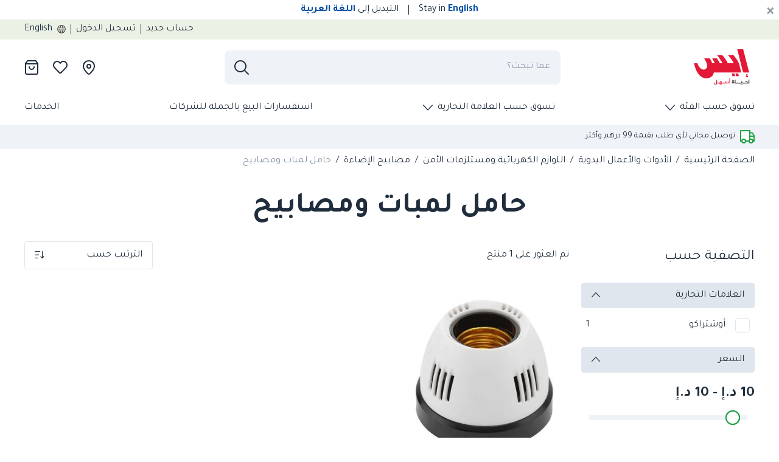

--- FILE ---
content_type: text/html; charset=utf-8
request_url: https://www.aceuae.com/ar-ae/diy-and-tools/electrical-and-security/lighting/bulbs-holders/
body_size: 73754
content:
<!DOCTYPE html><html id="ace-high-level-htm" lang="ar" dir="rtl"><head><meta charSet="UTF-8"/><meta name="viewport" content="width=device-width, initial-scale=1, shrink-to-fit=no"/><meta http-equiv="x-ua-compatible" content="ie=edge"/><title>تسوق حامل لمبات ومصابيح عبر الإنترنت في دبي والإمارات | إيس</title><meta name="robots" content="index,follow"/><meta name="googlebot" content="index,follow"/><meta name="description" content="اكتشف تشكيلة فريدة من حامل لمبات ومصابيح عبر الإنترنت مع أيس، المكان الذي يلبي كل احتياجاتك للعناية بالمنزل والحياة الخارجية. استمتع بتوصيل مجاني عند تسوقك بقيمة 99 درهمًا إماراتيًا أو أكثر. اغتنم الفرصة الآن! تطبق الشروط والأحكام."/><meta property="url" content="https://www.aceuae.com/ar-ae/diy-and-tools/electrical-and-security/lighting/bulbs-holders/"/><meta content="origin" name="referrer"/><meta property="og:type" content="website"/><meta property="og:title" content="تسوق حامل لمبات ومصابيح عبر الإنترنت في دبي والإمارات | إيس"/><meta property="og:description" content="اكتشف تشكيلة فريدة من حامل لمبات ومصابيح عبر الإنترنت مع أيس، المكان الذي يلبي كل احتياجاتك للعناية بالمنزل والحياة الخارجية. استمتع بتوصيل مجاني عند تسوقك بقيمة 99 درهمًا إماراتيًا أو أكثر. اغتنم الفرصة الآن! تطبق الشروط والأحكام."/><meta property="og:image" content=""/><meta property="og:image:secure_url" content=""/><meta name="google-site-verification" content="b7DylK0LLx8JEfkm-A2w7-SYbBUpgzlCW6CX2-76LiU"/><link rel="apple-touch-icon" sizes="57x57" href="/__uae/images/ace/favicon/apple-icon-57x57.png"/><link rel="apple-touch-icon" sizes="60x60" href="/__uae/images/ace/favicon/apple-icon-60x60.png"/><link rel="apple-touch-icon" sizes="72x72" href="/__uae/images/ace/favicon/apple-icon-72x72.png"/><link rel="apple-touch-icon" sizes="76x76" href="/__uae/images/ace/favicon/apple-icon-76x76.png"/><link rel="apple-touch-icon" sizes="114x114" href="/__uae/images/ace/favicon/apple-icon-114x114.png"/><link rel="apple-touch-icon" sizes="120x120" href="/__uae/images/ace/favicon/apple-icon-120x120.png"/><link rel="apple-touch-icon" sizes="144x144" href="/__uae/images/ace/favicon/apple-icon-144x144.png"/><link rel="apple-touch-icon" sizes="152x152" href="/__uae/images/ace/favicon/apple-icon-152x152.png"/><link rel="apple-touch-icon" sizes="180x180" href="/__uae/images/ace/favicon/apple-icon-180x180.png"/><link rel="icon" type="image/png" sizes="192x192" href="/__uae/images/ace/favicon/android-icon-192x192.png"/><link rel="icon" type="image/png" sizes="32x32" href="/__uae/images/ace/favicon/favicon-32x32.png"/><link rel="icon" type="image/png" sizes="96x96" href="/__uae/images/ace/favicon/favicon-96x96.png"/><link rel="icon" type="image/png" sizes="16x16" href="/__uae/images/ace/favicon/favicon-16x16.png"/><link rel="icon" type="image/svg" href="/__uae/images/ace/favicon/favicon.ico"/><link rel="manifest" href="/__uae/images/ace/manifest.json"/><meta name="msapplication-config" href="/__uae/images/ace/browserconfig.xml"/><meta name="msapplication-TileColor" content="#ffffff"/><meta name="msapplication-TileImage" content="/__uae/images/ace/favicon/ms-icon-144x144.png"/><meta name="theme-color" content="#1450a0"/><meta name="mobile-web-app-capable" content="yes"/><meta name="apple-mobile-web-app-capable" content="yes"/><meta name="apple-mobile-web-app-status-bar-style" content="black-translucent"/><link rel="alternate" hrefLang="en-ae" href="https://www.aceuae.com/en-ae/diy-and-tools/electrical-and-security/lighting/bulbs-holders/"/><link rel="alternate" hrefLang="ar-ae" href="https://www.aceuae.com/ar-ae/diy-and-tools/electrical-and-security/lighting/bulbs-holders/"/><link rel="alternate" hrefLang="x-default" href="https://www.aceuae.com/ar-ae/diy-and-tools/electrical-and-security/lighting/bulbs-holders/"/><link rel="canonical" href="https://www.aceuae.com/ar-ae/diy-and-tools/electrical-and-security/lighting/bulbs-holders/"/><meta name="next-head-count" content="41"/><link rel="preconnect" href="https://fonts.googleapis.com"/><link rel="preconnect" href="https://fonts.gstatic.com"/><link rel="dns-prefetch" href="https://www.googletagmanager.com"/><link rel="dns-prefetch" href="https://www.google-analytics.com"/><link rel="stylesheet" href="/__uae/css/main/main.css"/><link rel="preload" href="/__uae/fonts/ace/nimbus-sans-normal-400.woff2" as="font" crossorigin="anonymous" type="font/woff2"/><link rel="preload" href="/__uae/fonts/ace/nimbus-sans-normal-700.woff2" as="font" crossorigin="anonymous" type="font/woff2"/><link rel="preload" href="/__uae/fonts/ace/icon.woff2" as="font" crossorigin="anonymous" type="font/woff2"/><script>((dt, w, d) => {const ev=new CustomEvent("ui",{detail:dt}),evs=["keydown","mouseover","touchmove","touchstart","wheel"];let evto=0;const dui=()=>{w.UI_AC=!0,d.dispatchEvent(ev),evs.forEach(e=>{w.removeEventListener(e,dui,!1)}),evto&&clearTimeout(evto),d.body.classList?.remove("body-loading")};w.addEventListener("DOMContentLoaded",()=>{evs.forEach(e=>{w.addEventListener(e,dui,!1)})}),evto=setTimeout(()=>{dui()},12e3);})({ locale: "ar-ae" }, window, document)</script><script>(()=>{if(window.__REACT_DEVTOOLS_GLOBAL_HOOK__){window.__REACT_DEVTOOLS_GLOBAL_HOOK__.inject=function(){}};window.$=()=>({click:()=>{}});})()</script><script id="__GA_STATIC_DATA__" type="application/json">[{"uniqueId":"90qbqj","localCD":"ar-ae","pageTypeCG":"plp","subCategoryCG":"حامل لمبات ومصابيح ","categoryCG":"lighting"}]</script><script id="gtm-data">function gaHandler(w,l,i,u,c,d){if(w&&Array.isArray(d)){try{w[l]=w[l]||[];w[l+i]=w[l+i]||{};d.forEach(n=>{if(n&&n[u]){if(w[l+i][n[u]]){return};w[l+i][n[u]]=1;delete n[u];};if(n[c]){const p=eval(n[c])(w,n);if(p){if(p[0]&&p[1]){n[p[0]]=p[1];};if(p[2]&&p[3]){n[p[2]]=p[3];};if(p[4]&&p[5]){n[p[4]]=p[5];};};delete n[c];};w[l].push(n)})}catch(error){}}};try{gaHandler(window,'dataLayer','Index','uniqueId','callback',JSON.parse(document.getElementById('__GA_STATIC_DATA__').innerHTML));}catch(e){}</script><script id="gtm-enabled">(function(t,e){t[e]=t[e]||[],t[e].push({"gtm.start":(new Date).getTime(),event:"gtm.js"}),t&&(t.ANALYTICS_INITIALIZED=!0)})(window,"dataLayer");</script><script id="__GA_MAPPING_DATA__" type="application/json" engine="GoogleAnalytics" analytics-id="UA-75909464-1" tag-manager-id="GTM-TGBRVMX">{}</script><style type="text/css">body.body-loading * {transition: none !important;}</style><noscript data-n-css=""></noscript><script defer="" nomodule="" src="/__uae/_next/static/chunks/polyfills-5cd94c89d3acac5f.js"></script><script src="/__uae/_next/static/chunks/webpack-64fd75896ed67eb3.js" defer=""></script><script src="/__uae/_next/static/chunks/framework-4ed89e9640adfb9e.js" defer=""></script><script src="/__uae/_next/static/chunks/main-46191becf1233458.js" defer=""></script><script src="/__uae/_next/static/chunks/pages/_app-cc53b3461c7cf2b1.js" defer=""></script><script src="/__uae/_next/static/chunks/6066-056b4399a9ea0bde.js" defer=""></script><script src="/__uae/_next/static/chunks/5675-3f3f6bf843cc70ed.js" defer=""></script><script src="/__uae/_next/static/chunks/4809-08eb8e1ee9bf068a.js" defer=""></script><script src="/__uae/_next/static/chunks/2905-58a76acb0a8c636e.js" defer=""></script><script src="/__uae/_next/static/chunks/7804-f1901985478ffae3.js" defer=""></script><script src="/__uae/_next/static/chunks/6202-28141e7c7f11e07d.js" defer=""></script><script src="/__uae/_next/static/chunks/8898-f0da02b74bbc080c.js" defer=""></script><script src="/__uae/_next/static/chunks/6725-71bd87967f1d902a.js" defer=""></script><script src="/__uae/_next/static/chunks/8667-976d092d9f958f95.js" defer=""></script><script src="/__uae/_next/static/chunks/5794-a76e54909d906d8f.js" defer=""></script><script src="/__uae/_next/static/chunks/3663-c73bcb767de265ad.js" defer=""></script><script src="/__uae/_next/static/chunks/7007-0dce8e00aec72f38.js" defer=""></script><script src="/__uae/_next/static/chunks/5298-785c90cb194b6cb9.js" defer=""></script><script src="/__uae/_next/static/chunks/8167-f1a9e4879c44b975.js" defer=""></script><script src="/__uae/_next/static/chunks/4235-96ad220f3df2a9b4.js" defer=""></script><script src="/__uae/_next/static/chunks/5847-76bda980fa38b899.js" defer=""></script><script src="/__uae/_next/static/chunks/707-4c3f43a0d3847f7c.js" defer=""></script><script src="/__uae/_next/static/chunks/4591-4ea670ceb9568b4c.js" defer=""></script><script src="/__uae/_next/static/chunks/5353-cb2628a9acbebe6f.js" defer=""></script><script src="/__uae/_next/static/chunks/5609-f452fdafd398ce2d.js" defer=""></script><script src="/__uae/_next/static/chunks/7408-f1b687897de56fa4.js" defer=""></script><script src="/__uae/_next/static/chunks/1508-7f487b2f5d661982.js" defer=""></script><script src="/__uae/_next/static/chunks/1868-a713219c4cce4d3c.js" defer=""></script><script src="/__uae/_next/static/chunks/3429-6256e7edaef2aa37.js" defer=""></script><script src="/__uae/_next/static/chunks/8519-97d3aced5fc89cbc.js" defer=""></script><script src="/__uae/_next/static/chunks/3816-27507cb5a5d352a8.js" defer=""></script><script src="/__uae/_next/static/chunks/717-47b5532ee685fb32.js" defer=""></script><script src="/__uae/_next/static/chunks/pages/%5B...any%5D-f166c6d060df3801.js" defer=""></script><script src="/__uae/_next/static/ace_uae_prod_1753288323056/_buildManifest.js" defer=""></script><script src="/__uae/_next/static/ace_uae_prod_1753288323056/_ssgManifest.js" defer=""></script><script src="/__uae/_next/static/ace_uae_prod_1753288323056/_middlewareManifest.js" defer=""></script></head><body class="body-loading"><div id="__next"><div class="language-switcher" id="language-selector"><ul class="nav"><li class="nav-item"><a dir="ltr" style="cursor:pointer" class="nav-link">Stay in<!-- --> <b>English</b></a></li><li class="nav-item"><a class="divider nav-link"><span></span></a></li><li class="nav-item"><a dir="rtl" style="cursor:pointer" class="nav-link">التبديل إلى<!-- --> <b>اللغة العربية</b></a></li></ul><div class="alert-dismissible"><button type="button" class="btn close p-1 mr-1 d-flex justify-content-center close" aria-label="Cancel"><span aria-hidden="true">×</span></button></div></div><div class="nav-top"><div class="container"><div class="justify-content-end justify-content-lg-end row"><div class="d-none d-md-flex col-auto"><ul class="nav"><li class="nav-item"><a title="اذهب إلى:  حساب جديد" role="presentation" class="nav-link" href="/ar-ae/signup/">حساب جديد</a></li><li class="nav-item"><a class="divider nav-link"><span></span></a></li><li class="nav-item"><a title="اذهب إلى:  تسجيل الدخول" role="presentation" class="nav-link" href="/ar-ae/login/">تسجيل الدخول</a></li><li class="nav-item"><a class="divider nav-link"><span></span></a></li><li class="nav-item"><a dir="rtl" class="language-selector align-items-center nav-link"><img width="14" height="14" src="/__uae/images/ace/icon-globe.svg" alt="Language"/>English</a></li></ul></div></div></div></div><div></div><header id="sticky-head"><div class="container"><div class="align-items-center justify-content-between  row"><div class="d-none d-lg-flex col-auto"><a role="presentation" class="navbar-brand" href="/ar-ae/"><img width="108" height="59.4" src="/__uae/images/ace/logo-AR.svg" alt="Ace" fetchpriority="high"/></a></div><div class="search-outer p-0 col"><div class="search" role="presentation"><div><input placeholder="عما تبحث؟" type="search" style="cursor:wait" class="form-control input__global_search form-control" value=""/><button type="button" class="position-absolute btn__global_search btn btn-disabled disabled"><i class="icon-search"></i></button></div></div></div><div class="d-none d-lg-flex col-auto"><ul class="nav-icon-right nav"><li class="nav-item"><a title="تحديد المتاجر" role="presentation" class="nav-link stores" href="/ar-ae/our-store-locations/"></a></li><li class="nav-item"><a title="قائمة المفضلة" role="presentation" class="nav-link wishlist " href="/ar-ae/wishlist/"></a></li><li class="nav-item"><a title="عرض عربة التسوق" role="presentation" class="nav-link cart " href="/ar-ae/cart/"></a></li></ul></div></div><div class="header-sm-outer d-lg-none"><div class="align-items-center justify-content-between row"><div class="col-auto"><ul class="nav-icon-left nav"><li class="nav-item"><svg width="24" height="24" viewBox="0 0 24 24" fill="none" xmlns="http://www.w3.org/2000/svg" style="cursor:pointer"><path d="M1 12H23" stroke="#1F2D3D" stroke-width="2" stroke-linecap="round" stroke-linejoin="round"></path><path d="M1 4H23" stroke="#1F2D3D" stroke-width="2" stroke-linecap="round" stroke-linejoin="round"></path><path d="M1 20H23" stroke="#1F2D3D" stroke-width="2" stroke-linecap="round" stroke-linejoin="round"></path></svg></li><li class="nav-item"><svg width="24" height="24" viewBox="0 0 24 24" fill="none" xmlns="http://www.w3.org/2000/svg"><path fill-rule="evenodd" clip-rule="evenodd" d="M10 0C4.47715 0 0 4.47715 0 10C0 15.5228 4.47715 20 10 20C12.4013 20 14.6049 19.1536 16.3287 17.7429L21.2929 22.7071C21.6834 23.0976 22.3166 23.0976 22.7071 22.7071C23.0976 22.3166 23.0976 21.6834 22.7071 21.2929L17.7429 16.3287C19.1536 14.6049 20 12.4013 20 10C20 4.47715 15.5228 0 10 0ZM2 10C2 5.58172 5.58172 2 10 2C14.4183 2 18 5.58172 18 10C18 14.4183 14.4183 18 10 18C5.58172 18 2 14.4183 2 10Z" fill="#1F2D3D"></path></svg></li></ul></div><div class="col-auto"><a role="presentation" class="navbar-brand" href="/ar-ae/"><img width="108" height="59.4" src="/__uae/images/ace/logo-AR.svg" alt="Ace" fetchpriority="high"/></a></div><div class="col-auto"><ul class="nav-icon-right nav"><li class="nav-item"><a title="تحديد المتاجر" role="presentation" class="nav-link stores" href="/ar-ae/our-store-locations/"></a></li><li class="nav-item"><a title="قائمة المفضلة" role="presentation" class="nav-link wishlist " href="/ar-ae/wishlist/"></a></li><li class="nav-item"><a title="عرض عربة التسوق" role="presentation" class="nav-link cart " href="/ar-ae/cart/"></a></li></ul></div></div></div></div></header><div class="d-none"><ul><li><a role="presentation" class="" href="/ar-ae/ace-friday/"><img src="https://cdn.aceuae.com/content/media/8a38938f-eb86-453e-a99f-3f816ef1e670.svg" alt="جمعة إيس" width="24" height="24"/><span>جمعة إيس</span></a><div class="d-none"><ul><li><a role="presentation" class="" href="/ar-ae/ace-friday/outdoor-furniture-offers/"><span>عروض على الأثاث الخارجي</span></a><div class="d-none"><ul><li><a role="presentation" class="" href="/ar-ae/ace-friday/outdoor-furniture-offers/outdoor-sofa-set-offers/"><span>عروض على أطقم الكنب الخارجية</span></a></li><li><a role="presentation" class="" href="/ar-ae/ace-friday/outdoor-furniture-offers/outdoor-dining-set-offers/"><span>عروض على أطقم السفرة الخارجية</span></a></li><li><a role="presentation" class="" href="/ar-ae/ace-friday/outdoor-furniture-offers/pods-and-swing-chair-offers/"><span>عروض على الكراسي والمراجيح المعلقة</span></a></li><li><a role="presentation" class="" href="/ar-ae/ace-friday/outdoor-furniture-offers/gazebo-and-shading-offers/"><span>عروض على مظلات وشمسيات الحدائق</span></a></li></ul></div></li><li><a role="presentation" class="" href="/ar-ae/ace-friday/barbeque-and-accessories-offers/"><span>عروض على الشوايات ولوازمها</span></a></li><li><a role="presentation" class="" href="/ar-ae/ace-friday/home-storage-offers/"><span>عروض على التخزين المنزلي</span></a></li><li><a role="presentation" class="" href="/ar-ae/ace-friday/garden-essential-offers/"><span>عروض على المقصورات</span></a><div class="d-none"><ul><li><a role="presentation" class="" href="/ar-ae/ace-friday/garden-essential-offers/garden-watering/"><span>ري الحديقة</span></a></li><li><a role="presentation" class="" href="/ar-ae/ace-friday/garden-essential-offers/garden-decor-and-landscaping-offers/"><span>Garden Decor &amp; Landscaping Offers</span></a></li><li><a role="presentation" class="" href="/ar-ae/ace-friday/garden-essential-offers/lawn-and-garden-caring/"><span>Lawn &amp; Garden Caring</span></a></li><li><a role="presentation" class="" href="/ar-ae/ace-friday/garden-essential-offers/buy-3-pay-for-2-offers/"><span>عروض شراء منتجين والحصول على منتج مجاني</span></a></li><li><a role="presentation" class="" href="/ar-ae/ace-friday/garden-essential-offers/garden-sheds-/"><span>مقصورات الحدائق</span></a></li><li><a role="presentation" class="" href="/ar-ae/ace-friday/garden-essential-offers/potting-and-planting-offers/"><span>عروض على الأصص والبستنة</span></a></li></ul></div></li><li><a role="presentation" class="" href="/ar-ae/ace-friday/electronics-and-appliances-offers/"><span>عروض على الأجهزة</span></a><div class="d-none"><ul><li><a role="presentation" class="" href="/ar-ae/ace-friday/electronics-and-appliances-offers/personal-care-offers/"><span>عروض منتجات العناية الشخصية</span></a></li><li><a role="presentation" class="" href="/ar-ae/ace-friday/electronics-and-appliances-offers/large-appliances/"><span>Large Appliances</span></a></li></ul></div></li><li><a role="presentation" class="" href="/ar-ae/ace-friday/diy-offers/"><span>عروض على الأدوات والأعمال اليدوية</span></a><div class="d-none"><ul><li><a role="presentation" class="" href="/ar-ae/ace-friday/diy-offers/electrical-offers/"><span>Electrical Offers</span></a></li><li><a role="presentation" class="" href="/ar-ae/ace-friday/diy-offers/fastners-and-fixings-offers/"><span>Fastners And Fixings Offers</span></a></li><li><a role="presentation" class="" href="/ar-ae/ace-friday/diy-offers/power-tools-and-accessories-offers/"><span>عروض على الأدوات الكهربائية والإكسسوارات</span></a></li><li><a role="presentation" class="" href="/ar-ae/ace-friday/diy-offers/ladders-offers/"><span>عروض على السلالم</span></a></li><li><a role="presentation" class="" href="/ar-ae/ace-friday/diy-offers/hand-tools-and-accessories-offers/"><span>عروض على الأدوات اليدوية والإكسسوارات</span></a></li><li><a role="presentation" class="" href="/ar-ae/ace-friday/diy-offers/hardware-offers/"><span>عروض على المعدات</span></a></li><li><a role="presentation" class="" href="/ar-ae/ace-friday/diy-offers/tools-storage-offers/"><span>عروض على تخزين الأدوات</span></a></li><li><a role="presentation" class="" href="/ar-ae/ace-friday/diy-offers/security-offers/"><span>عروض على أجهزة السلامة والأمن</span></a></li></ul></div></li><li><a role="presentation" class="" href="/ar-ae/ace-friday/home-offers/"><span>الأدوات المنزلية والأثاث</span></a><div class="d-none"><ul><li><a role="presentation" class="" href="/ar-ae/ace-friday/home-offers/cookwares/"><span>أطقم أواني طهي</span></a></li><li><a role="presentation" class="" href="/ar-ae/ace-friday/home-offers/dinner-sets/"><span>أطقم السفرة</span></a></li><li><a role="presentation" class="" href="/ar-ae/ace-friday/home-offers/bakeware/"><span>قوالب الكيك وصواني الفرن</span></a></li><li><a role="presentation" class="" href="/ar-ae/ace-friday/home-offers/kitchenware/"><span>أدوات المطبخ</span></a></li><li><a role="presentation" class="" href="/ar-ae/ace-friday/home-offers/laundry-and-cleaning-offers/"><span>عروض على لوازم الغسيل والتنظيف </span></a></li><li><a role="presentation" class="" href="/ar-ae/ace-friday/home-offers/bathroom-offers/"><span>عروض على لوازم الحمامات</span></a></li></ul></div></li><li><a role="presentation" class="" href="/ar-ae/ace-friday/safe-offers/"><span>Safe Offers</span></a></li><li><a role="presentation" class="" href="/ar-ae/ace-friday/paints-and-decorating-offers/"><span>عروض على الدهانات والديكورات</span></a></li><li><a role="presentation" class="" href="/ar-ae/ace-friday/car-care-offers/"><span>عروض على منتجات العناية بالسيارات</span></a></li><li><a role="presentation" class="" href="/ar-ae/ace-friday/camping-offers/"><span>عروض على التخييم</span></a><div class="d-none"><ul><li><a role="presentation" class="" href="/ar-ae/ace-friday/camping-offers/camping-light-offers/"><span>عروض على لوازم الإضاءة للتخييم</span></a></li><li><a role="presentation" class="" href="/ar-ae/ace-friday/camping-offers/cool-boxes-and-flask-offers/"><span>عروض على صناديق التبريد والترامس</span></a></li><li><a role="presentation" class="" href="/ar-ae/ace-friday/camping-offers/camping-chair-and-table-offers/"><span>عروض على طاولات وكراسي التخييم</span></a></li><li><a role="presentation" class="" href="/ar-ae/ace-friday/camping-offers/camping-gear-offers/"><span>عروض على لوازم التخييم</span></a></li></ul></div></li><li><a role="presentation" class="" href="/ar-ae/ace-friday/pet-care-offers/"><span>عروض على لوازم الحيوانات الأليفة</span></a></li></ul></div></li><li><a role="presentation" class="" href="/ar-ae/festive/"><img src="https://cdn.aceuae.com/content/media/411c7564-7276-4170-9061-4007469f1888.svg" alt="تشكيلة الأعياد" width="24" height="24"/><span>تشكيلة الأعياد</span></a><div class="d-none"><ul><li><a role="presentation" class="" href="/ar-ae/festive/shop-by-theme/"><span>تسوق حسب الطابع</span></a><div class="d-none"><ul><li><a role="presentation" class="" href="/ar-ae/festive/shop-by-theme/polar-magic/"><span>Polar Magic</span></a></li><li><a role="presentation" class="" href="/ar-ae/festive/shop-by-theme/evergreen-elegance/"><span>Evergreen Elegance</span></a></li><li><a role="presentation" class="" href="/ar-ae/festive/shop-by-theme/golden-whispers/"><span>Golden Whispers</span></a></li><li><a role="presentation" class="" href="/ar-ae/festive/shop-by-theme/sugarplum-lane/"><span>Sugarplum Lane</span></a></li></ul></div></li><li><a role="presentation" class="" href="/ar-ae/festive/baubles-and-tree-decor/"><span>تشكيلة ديكورات وأشجار أعياد</span></a></li><li><a role="presentation" class="" href="/ar-ae/festive/christmas-trees/"><span>أشجار الكريسماس</span></a><div class="d-none"><ul><li><a role="presentation" class="" href="/ar-ae/festive/christmas-trees/fresh-christmas-trees/"><span>أشجار الكريسماس الطبيعية</span></a></li><li><a role="presentation" class="" href="/ar-ae/festive/christmas-trees/artificial-christmas-trees/"><span>Artificial Christmas Trees</span></a></li></ul></div></li><li><a role="presentation" class="" href="/ar-ae/festive/lemax/"><span>ليماكس</span></a><div class="d-none"><ul><li><a role="presentation" class="" href="/ar-ae/festive/lemax/figurines/"><span>مجسمات وتماثيل</span></a></li><li><a role="presentation" class="" href="/ar-ae/festive/lemax/village-collection/"><span>تشكيلة القرية</span></a></li><li><a role="presentation" class="" href="/ar-ae/festive/lemax/holiday-trees/"><span>Holiday Trees</span></a></li><li><a role="presentation" class="" href="/ar-ae/festive/lemax/accessories/"><span>إكسسوارات</span></a></li><li><a role="presentation" class="" href="/ar-ae/festive/lemax/lighted-buildings/"><span>Lighted Buildings</span></a></li><li><a role="presentation" class="" href="/ar-ae/festive/lemax/sights-and-sounds/"><span>Sights &amp; Sounds</span></a></li><li><a role="presentation" class="" href="/ar-ae/festive/lemax/table-accents/"><span>Table Accents</span></a></li><li><a role="presentation" class="" href="/ar-ae/festive/lemax/facades/"><span>Facades</span></a></li><li><a role="presentation" class="" href="/ar-ae/festive/lemax/landscapes/"><span>Landscapes</span></a></li></ul></div></li><li><a role="presentation" class="" href="/ar-ae/festive/festive-decor/"><span>ديكورات احتفالية</span></a></li><li><a role="presentation" class="" href="/ar-ae/festive/wreaths-and-garlands/"><span>أطواق وأكاليل</span></a></li><li><a role="presentation" class="" href="/ar-ae/festive/lights/"><span>أضواء ولمبات</span></a></li><li><a role="presentation" class="" href="/ar-ae/festive/wraps-and-ribbons/"><span>اللفائف والأشرطة</span></a></li><li><a role="presentation" class="" href="/ar-ae/festive/festive-essentials/"><span>لوازم احتفالات</span></a><div class="d-none"><ul><li><a role="presentation" class="" href="/ar-ae/festive/festive-essentials/batteries-and-chargers/"><span>البطاريات والشواحن</span></a></li><li><a role="presentation" class="" href="/ar-ae/festive/festive-essentials/bakeware/"><span>قوالب الكيك وصواني الفرن</span></a></li><li><a role="presentation" class="" href="/ar-ae/festive/festive-essentials/decor-essentials/"><span>لوازم الديكور</span></a></li><li><a role="presentation" class="" href="/ar-ae/festive/festive-essentials/home-decor/"><span>الديكورات المنزلية</span></a></li><li><a role="presentation" class="" href="/ar-ae/festive/festive-essentials/power-essentials/"><span>لوازم الأدوات الكهربائية</span></a></li><li><a role="presentation" class="" href="/ar-ae/festive/festive-essentials/serveware/"><span>أواني التقديم</span></a></li><li><a role="presentation" class="" href="/ar-ae/festive/festive-essentials/cooking-and-dining/"><span>طقم أواني طهي</span></a></li></ul></div></li><li><a role="presentation" class="" href="/ar-ae/festive/under-10-aed/"><span>Under 10 AED</span></a></li><li><a role="presentation" class="" href="/ar-ae/festive/aed-50-onwards/"><span>AED 50 Onwards</span></a></li><li><a role="presentation" class="" href="/ar-ae/festive/under-20-aed/"><span>Under 20 AED</span></a></li><li><a role="presentation" class="" href="/ar-ae/festive/under-50-aed/"><span>Under 50 AED</span></a></li></ul></div></li><li><a role="presentation" class="" href="/ar-ae/new-arrivals/"><img src="https://cdn.aceuae.com/content/media/c7f57f01-9106-4109-8a91-841824559dd5/undefined.svg" alt="منتجات جديدة" width="24" height="24"/><span>منتجات جديدة</span></a><div class="d-none"><ul><li><a role="presentation" class="" href="/ar-ae/new-arrivals/outdoor-living-collection-2026/"><span>Outdoor Living Collection 2026</span></a></li><li><a role="presentation" class="" href="/ar-ae/new-arrivals/outdoor-and-garden-/"><span>الحياة الخارجية والحدائق</span></a></li><li><a role="presentation" class="" href="/ar-ae/new-arrivals/homeware-and-furniture-/"><span>الأدوات المنزلية والأثاث</span></a></li></ul></div></li><li><a role="presentation" class="" href="/ar-ae/trending-best-sellers/"><img src="https://cdn.aceuae.com/content/media/635dfdce-8315-4634-824b-ec0a6f9478a1/undefined.svg" alt="الأفضل مبيعاً الأكثر شعبية" width="24" height="24"/><span>الأفضل مبيعاً الأكثر شعبية</span></a></li><li><a role="presentation" class="" href="/ar-ae/outdoor-and-garden/"><img src="https://cdn.aceuae.com/content/media/0d0969f6-5349-47a8-9cf1-1bdb3a06c99e.svg" alt="الحياة الخارجية والحدائق" width="24" height="24"/><span>الحياة الخارجية والحدائق</span></a><div class="d-none"><ul><li><a role="presentation" class="" href="/ar-ae/outdoor-and-garden/outdoor-seating/"><span>أثاث الحدائق</span></a><div class="d-none"><ul><li><a role="presentation" class="" href="/ar-ae/outdoor-and-garden/outdoor-seating/outdoor-sofa-sets/"><span>أطقم أثاث خارجية</span></a></li><li><a role="presentation" class="" href="/ar-ae/outdoor-and-garden/outdoor-seating/outdoor-dining-sets/"><span>أطقم سفرة خارجية</span></a></li><li><a role="presentation" class="" href="/ar-ae/outdoor-and-garden/outdoor-seating/wooden-garden-furniture/"><span>أثاث خشبي للحدائق</span></a></li><li><a role="presentation" class="" href="/ar-ae/outdoor-and-garden/outdoor-seating/rattan-garden-furniture/"><span>أثاث خيزران للحدائق</span></a></li><li><a role="presentation" class="" href="/ar-ae/outdoor-and-garden/outdoor-seating/metal-garden-furniture/"><span>أثاث معدني للحدائق</span></a></li><li><a role="presentation" class="" href="/ar-ae/outdoor-and-garden/outdoor-seating/outdoor-bistro-sets/"><span>أطقم بيسترو خارجية</span></a></li><li><a role="presentation" class="" href="/ar-ae/outdoor-and-garden/outdoor-seating/rope-garden-furniture/"><span>أثاث حبالي التصميم</span></a></li><li><a role="presentation" class="" href="/ar-ae/outdoor-and-garden/outdoor-seating/pods-and-swing-chairs/"><span>مراجيح شبكية وكراسي معلقة</span></a></li><li><a role="presentation" class="" href="/ar-ae/outdoor-and-garden/outdoor-seating/sunloungers/"><span>كراسي الشاطئ وكراسي المسبح</span></a></li><li><a role="presentation" class="" href="/ar-ae/outdoor-and-garden/outdoor-seating/benches/"><span>كراسي حدائق وكراسي خارجية</span></a></li><li><a role="presentation" class="" href="/ar-ae/outdoor-and-garden/outdoor-seating/chairs/"><span>كراسي</span></a></li><li><a role="presentation" class="" href="/ar-ae/outdoor-and-garden/outdoor-seating/tables/"><span>طاولات قهوة</span></a></li><li><a role="presentation" class="" href="/ar-ae/outdoor-and-garden/outdoor-seating/furniture-covers-and-cushions/"><span>أغطية أثاث الحدائق</span></a></li></ul></div></li><li><a role="presentation" class="" href="/ar-ae/outdoor-and-garden/barbecues-and-grills/"><span>الشوايات ولوازم الشواء</span></a><div class="d-none"><ul><li><a role="presentation" class="" href="/ar-ae/outdoor-and-garden/barbecues-and-grills/griddles/"><span>شوايات الجريدل</span></a></li><li><a role="presentation" class="" href="/ar-ae/outdoor-and-garden/barbecues-and-grills/gas-barbecues/"><span>شوايات بالغاز</span></a></li><li><a role="presentation" class="" href="/ar-ae/outdoor-and-garden/barbecues-and-grills/charcoal-barbecues/"><span>شوايات بالفحم</span></a></li><li><a role="presentation" class="" href="/ar-ae/outdoor-and-garden/barbecues-and-grills/barbecue-accessories/"><span>ملحقات الشواء</span></a></li><li><a role="presentation" class="" href="/ar-ae/outdoor-and-garden/barbecues-and-grills/charcoal-and-gas-cylinders/"><span>أسطوانات غاز و فحم للشواء</span></a></li><li><a role="presentation" class="" href="/ar-ae/outdoor-and-garden/barbecues-and-grills/barbecue-wood/"><span>خشب الشواء</span></a></li></ul></div></li><li><a role="presentation" class="" href="/ar-ae/outdoor-and-garden/balcony-essentials/"><span>مستلزمات الشرفة</span></a><div class="d-none"><ul><li><a role="presentation" class="" href="/ar-ae/outdoor-and-garden/balcony-essentials/balcony-furniture/"><span>-أثاث الشرفة</span></a></li><li><a role="presentation" class="" href="/ar-ae/outdoor-and-garden/balcony-essentials/umbrellas-and-bases/"><span>الشمسيات وقواعدها</span></a></li><li><a role="presentation" class="" href="/ar-ae/outdoor-and-garden/balcony-essentials/shelves/"><span>الرفوف</span></a></li><li><a role="presentation" class="" href="/ar-ae/outdoor-and-garden/balcony-essentials/balcony-pots/"><span>أصص الشرفة</span></a></li></ul></div></li><li><a role="presentation" class="" href="/ar-ae/outdoor-and-garden/gazebos-and-shading/"><span>مظلات الحدائق والشمسيات الخارجية</span></a><div class="d-none"><ul><li><a role="presentation" class="" href="/ar-ae/outdoor-and-garden/gazebos-and-shading/umbrellas-and-parasols/"><span>الشمسيات والمظلات</span></a></li><li><a role="presentation" class="" href="/ar-ae/outdoor-and-garden/gazebos-and-shading/gazebos/"><span>مظلات الحدائق</span></a></li></ul></div></li><li><a role="presentation" class="" href="/ar-ae/outdoor-and-garden/outdoor-heating-and-cooling/"><span>أجهزة التبريد والتدفئة الخارجية</span></a><div class="d-none"><ul><li><a role="presentation" class="" href="/ar-ae/outdoor-and-garden/outdoor-heating-and-cooling/firepits/"><span>مواقد النار</span></a></li><li><a role="presentation" class="" href="/ar-ae/outdoor-and-garden/outdoor-heating-and-cooling/outdoor-coolers-and-fans/"><span>أجهزة التبريد الخارجية</span></a></li></ul></div></li><li><a role="presentation" class="" href="/ar-ae/outdoor-and-garden/camping/"><span>معدات التخييم والحياة الخارجية</span></a><div class="d-none"><ul><li><a role="presentation" class="" href="/ar-ae/outdoor-and-garden/camping/tents/"><span>الخيم</span></a></li><li><a role="presentation" class="" href="/ar-ae/outdoor-and-garden/camping/camping-chairs-and-tables/"><span>كراسي وطاولات التخييم</span></a></li><li><a role="presentation" class="" href="/ar-ae/outdoor-and-garden/camping/air-beds-and-sleeping-bags/"><span>مراتب هوائية وأكياس نوم</span></a></li><li><a role="presentation" class="" href="/ar-ae/outdoor-and-garden/camping/cool-boxes-and-flasks/"><span>صناديق التبريد والفلاسكات</span></a></li><li><a role="presentation" class="" href="/ar-ae/outdoor-and-garden/camping/picnicware-and-cooking-essentials/"><span>لوازم النزهات والطهي</span></a></li><li><a role="presentation" class="" href="/ar-ae/outdoor-and-garden/camping/camping-gear/"><span>أدوات ومعدات التخييم</span></a></li><li><a role="presentation" class="" href="/ar-ae/outdoor-and-garden/camping/camping-lights/"><span>لوازم إضاءة رحلات التخييم</span></a></li><li><a role="presentation" class="" href="/ar-ae/outdoor-and-garden/camping/beach-accessories/"><span>مستلزمات الشاطئ</span></a></li></ul></div></li><li><a role="presentation" class="" href="/ar-ae/outdoor-and-garden/garden-storage/"><span>لوازم التخزين للحدائق</span></a><div class="d-none"><ul><li><a role="presentation" class="" href="/ar-ae/outdoor-and-garden/garden-storage/garden-sheds/"><span>مقصورات الحدائق</span></a></li></ul></div></li><li><a role="presentation" class="" href="/ar-ae/outdoor-and-garden/garden-power-tools/"><span>الأدوات الكهربائية للحدائق</span></a><div class="d-none"><ul><li><a role="presentation" class="" href="/ar-ae/outdoor-and-garden/garden-power-tools/hedge-trimmers/"><span>آلات تقليم الأشجار</span></a></li><li><a role="presentation" class="" href="/ar-ae/outdoor-and-garden/garden-power-tools/all-garden-power-tools/"><span>جميع الأدوات الكهربائية للحدائق </span></a></li><li><a role="presentation" class="" href="/ar-ae/outdoor-and-garden/garden-power-tools/lawn-mowers/"><span>جزازات العشب</span></a></li><li><a role="presentation" class="" href="/ar-ae/outdoor-and-garden/garden-power-tools/chainsaws/"><span>آلات قص الأشجار</span></a></li><li><a role="presentation" class="" href="/ar-ae/outdoor-and-garden/garden-power-tools/leaf-blowers-and-vacuums/"><span>هوفرات النظافة لأوراق الشجر</span></a></li><li><a role="presentation" class="" href="/ar-ae/outdoor-and-garden/garden-power-tools/garden-power-accessories/"><span>مستلزمات الأدوات الكهربائية</span></a></li></ul></div></li><li><a role="presentation" class="" href="/ar-ae/outdoor-and-garden/garden-hand-tools/"><span>الأدوات اليدوية للحدائق</span></a><div class="d-none"><ul><li><a role="presentation" class="" href="/ar-ae/outdoor-and-garden/garden-hand-tools/planting-tools/"><span>أدوات الزراعة</span></a></li><li><a role="presentation" class="" href="/ar-ae/outdoor-and-garden/garden-hand-tools/gardening-gloves/"><span>قفازات حديقة</span></a></li><li><a role="presentation" class="" href="/ar-ae/outdoor-and-garden/garden-hand-tools/pruners-and-shears/"><span>أدوات تقليم وقص الأشجار</span></a></li><li><a role="presentation" class="" href="/ar-ae/outdoor-and-garden/garden-hand-tools/diggers-and-weeders/"><span>لوازم الحفر وإزالة الأعشاب الضارة</span></a></li><li><a role="presentation" class="" href="/ar-ae/outdoor-and-garden/garden-hand-tools/garden-rakes/"><span>مشط أرض للحديقة</span></a></li></ul></div></li><li><a role="presentation" class="" href="/ar-ae/outdoor-and-garden/garden-watering/"><span>أنظمة ري الحدائق</span></a><div class="d-none"><ul><li><a role="presentation" class="" href="/ar-ae/outdoor-and-garden/garden-watering/garden-drippers/"><span>أجهزة التنقيط</span></a></li><li><a role="presentation" class="" href="/ar-ae/outdoor-and-garden/garden-watering/garden-hose-accessories/"><span>موصلات الخراطيم</span></a></li><li><a role="presentation" class="" href="/ar-ae/outdoor-and-garden/garden-watering/garden-hoses-and-reels/"><span>خراطيم وبكرات ري الحدائق</span></a></li><li><a role="presentation" class="" href="/ar-ae/outdoor-and-garden/garden-watering/sprayers-and-watering-cans/"><span>مرشات الماء</span></a></li><li><a role="presentation" class="" href="/ar-ae/outdoor-and-garden/garden-watering/garden-sprinklers/"><span>المرشات</span></a></li></ul></div></li><li><a role="presentation" class="" href="/ar-ae/outdoor-and-garden/garden-decor-and-landscaping/"><span>لوازم تنسيق الحدائق</span></a><div class="d-none"><ul><li><a role="presentation" class="" href="/ar-ae/outdoor-and-garden/garden-decor-and-landscaping/garden-fences/"><span>سياج الحدائق</span></a></li><li><a role="presentation" class="" href="/ar-ae/outdoor-and-garden/garden-decor-and-landscaping/garden-floor-tiles/"><span>بلاط أرضيات الحديقة</span></a></li><li><a role="presentation" class="" href="/ar-ae/outdoor-and-garden/garden-decor-and-landscaping/fountains-and-water-features/"><span>النوافير والمسطحات المائية</span></a></li><li><a role="presentation" class="" href="/ar-ae/outdoor-and-garden/garden-decor-and-landscaping/trellis/"><span>أسوار حدائق خشبية وحديدية</span></a></li><li><a role="presentation" class="" href="/ar-ae/outdoor-and-garden/garden-decor-and-landscaping/artifical-grass/"><span>الحشيش والعشب الاصطناعي</span></a></li><li><a role="presentation" class="" href="/ar-ae/outdoor-and-garden/garden-decor-and-landscaping/ornaments-and-accessories/"><span>زينة واكسسوارات الحدائق</span></a></li><li><a role="presentation" class="" href="/ar-ae/outdoor-and-garden/garden-decor-and-landscaping/outdoor-lighting/"><span>الإضاءة الخارجية</span></a></li></ul></div></li><li><a role="presentation" class="" href="/ar-ae/outdoor-and-garden/potting-and-planting/"><span>الزراعة في الأصص والبستنة</span></a><div class="d-none"><ul><li><a role="presentation" class="" href="/ar-ae/outdoor-and-garden/potting-and-planting/hanging-baskets/"><span>السِلال المعلقة</span></a></li><li><a role="presentation" class="" href="/ar-ae/outdoor-and-garden/potting-and-planting/plant/"><span>نباتات</span></a></li><li><a role="presentation" class="" href="/ar-ae/outdoor-and-garden/potting-and-planting/potting-soil/"><span>تربة أحواض النباتات</span></a></li><li><a role="presentation" class="" href="/ar-ae/outdoor-and-garden/potting-and-planting/plant-care-and-fertilizers/"><span>لوازم العناية بالنباتات والأسمدة</span></a></li><li><a role="presentation" class="" href="/ar-ae/outdoor-and-garden/potting-and-planting/plant-support/"><span>دعامات النباتات</span></a></li><li><a role="presentation" class="" href="/ar-ae/outdoor-and-garden/potting-and-planting/plant-pots/"><span>أصص النباتات</span></a></li><li><a role="presentation" class="" href="/ar-ae/outdoor-and-garden/potting-and-planting/garden-seeds/"><span>بذور الحدائق</span></a></li></ul></div></li><li><a role="presentation" class="" href="/ar-ae/outdoor-and-garden/pest-control/"><span>مستلزمات مكافحة الحشرات</span></a><div class="d-none"><ul><li><a role="presentation" class="" href="/ar-ae/outdoor-and-garden/pest-control/pesticide-and-insecticides/"><span>مبيدات حشرية</span></a></li></ul></div></li><li><a role="presentation" class="" href="/ar-ae/outdoor-and-garden/pools-and-tubs/"><span>المسابح والأحواض</span></a><div class="d-none"><ul><li><a role="presentation" class="" href="/ar-ae/outdoor-and-garden/pools-and-tubs/pool-cleaning-and-maintenance/"><span>لوازم تنظيف المسبح</span></a></li><li><a role="presentation" class="" href="/ar-ae/outdoor-and-garden/pools-and-tubs/pool-safety-and-accessories/"><span>مستلزمات السلامة للمسابح</span></a></li><li><a role="presentation" class="" href="/ar-ae/outdoor-and-garden/pools-and-tubs/pool-inflatables-and-toys/"><span>ألعاب مطاطية قابلة للنفخ للمسبح</span></a></li><li><a role="presentation" class="" href="/ar-ae/outdoor-and-garden/pools-and-tubs/hot-tubs/"><span>الأحواض الساخنة</span></a></li><li><a role="presentation" class="" href="/ar-ae/outdoor-and-garden/pools-and-tubs/swimming-pools/"><span>المسابح</span></a></li></ul></div></li><li><a role="presentation" class="" href="/ar-ae/outdoor-and-garden/kids-outdoor-games/"><span>لعب الأطفال في الأماكن الخارجية</span></a><div class="d-none"><ul><li><a role="presentation" class="" href="/ar-ae/outdoor-and-garden/kids-outdoor-games/water-parks-and-play-pools/"><span>مسابح وألعاب مائية</span></a></li><li><a role="presentation" class="" href="/ar-ae/outdoor-and-garden/kids-outdoor-games/bikes/"><span>الدراجات الهوائية</span></a></li><li><a role="presentation" class="" href="/ar-ae/outdoor-and-garden/kids-outdoor-games/playsets/"><span>مجموعات الألعاب</span></a></li><li><a role="presentation" class="" href="/ar-ae/outdoor-and-garden/kids-outdoor-games/trampolines/"><span>نطيطات الترامبولين</span></a></li><li><a role="presentation" class="" href="/ar-ae/outdoor-and-garden/kids-outdoor-games/sandboxes-and-beach-toys/"><span>صناديق الرمل وألعاب الشاطئ</span></a></li><li><a role="presentation" class="" href="/ar-ae/outdoor-and-garden/kids-outdoor-games/outdoor-games/"><span>الألعاب الخارجية للأطفال</span></a></li></ul></div></li><li><a role="presentation" class="" href="/ar-ae/outdoor-and-garden/outdoor-rugs/"><span>البُسط الخارجية</span></a></li></ul></div></li><li><a role="presentation" class="" href="/ar-ae/electronics-and-appliances/"><img src="https://cdn.aceuae.com/content/media/b2f41a83-028a-4cd1-a26f-2a85ce470a1e.svg" alt="الكهربائيات والأجهزة المنزلية" width="24" height="24"/><span>الكهربائيات والأجهزة المنزلية</span></a><div class="d-none"><ul><li><a role="presentation" class="" href="/ar-ae/electronics-and-appliances/large-appliances/"><span>الأجهزة المنزلية الكبيرة</span></a><div class="d-none"><ul><li><a role="presentation" class="" href="/ar-ae/electronics-and-appliances/large-appliances/teka-exclusive-offer/"><span>Teka exclusive offer</span></a></li><li><a role="presentation" class="" href="/ar-ae/electronics-and-appliances/large-appliances/washing-machines/"><span>الغسالات</span></a></li><li><a role="presentation" class="" href="/ar-ae/electronics-and-appliances/large-appliances/refrigerators-and-freezers/"><span>الثلاجات والفريزرات</span></a></li><li><a role="presentation" class="" href="/ar-ae/electronics-and-appliances/large-appliances/air-conditioners/"><span>مكيفات الهواء</span></a></li><li><a role="presentation" class="" href="/ar-ae/electronics-and-appliances/large-appliances/cookers-and-hobs/"><span>البوتجازات</span></a></li><li><a role="presentation" class="" href="/ar-ae/electronics-and-appliances/large-appliances/built-in-appliances/"><span>الأجهزة المدمجة</span></a></li><li><a role="presentation" class="" href="/ar-ae/electronics-and-appliances/large-appliances/dishwashers/"><span>غسالات الصحون والأطباق</span></a></li><li><a role="presentation" class="" href="/ar-ae/electronics-and-appliances/large-appliances/kitchen-chimneys/"><span>شفاطات المطبخ</span></a></li></ul></div></li><li><a role="presentation" class="" href="/ar-ae/electronics-and-appliances/personal-care/"><span>لوازم العناية الشخصية</span></a><div class="d-none"><ul><li><a role="presentation" class="" href="/ar-ae/electronics-and-appliances/personal-care/straighteners-and-stylers/"><span>أجهزة تصفيف وتمليس الشعر</span></a></li><li><a role="presentation" class="" href="/ar-ae/electronics-and-appliances/personal-care/hair-dryers/"><span>مجففات الشعر</span></a></li><li><a role="presentation" class="" href="/ar-ae/electronics-and-appliances/personal-care/electric-massagers-and-accessories/"><span>أجهزة التدليك الكهربائية وملحقاتها</span></a></li></ul></div></li><li><a role="presentation" class="" href="/ar-ae/electronics-and-appliances/small-kitchen-appliances/"><span>الأجهزة المطبخية الصغيرة</span></a><div class="d-none"><ul><li><a role="presentation" class="" href="/ar-ae/electronics-and-appliances/small-kitchen-appliances/electric-grills/"><span>الشوايات الكهربائية</span></a></li><li><a role="presentation" class="" href="/ar-ae/electronics-and-appliances/small-kitchen-appliances/kettles/"><span>الغلايات</span></a></li><li><a role="presentation" class="" href="/ar-ae/electronics-and-appliances/small-kitchen-appliances/sandwich-makers/"><span>سخانات الساندوتشات</span></a></li><li><a role="presentation" class="" href="/ar-ae/electronics-and-appliances/small-kitchen-appliances/toasters/"><span>أجهزة تحميص الخبز</span></a></li><li><a role="presentation" class="" href="/ar-ae/electronics-and-appliances/small-kitchen-appliances/coffee-machines/"><span>آلات تحضير القهوة</span></a></li><li><a role="presentation" class="" href="/ar-ae/electronics-and-appliances/small-kitchen-appliances/blenders/"><span>الخلاطات</span></a></li><li><a role="presentation" class="" href="/ar-ae/electronics-and-appliances/small-kitchen-appliances/juicers/"><span>العصارات</span></a></li><li><a role="presentation" class="" href="/ar-ae/electronics-and-appliances/small-kitchen-appliances/fryers/"><span>القلايات</span></a></li><li><a role="presentation" class="" href="/ar-ae/electronics-and-appliances/small-kitchen-appliances/food-processors/"><span>أجهزة تحضير الطعام</span></a></li><li><a role="presentation" class="" href="/ar-ae/electronics-and-appliances/small-kitchen-appliances/microwave-ovens/"><span>أجهزة الميكروويف</span></a></li><li><a role="presentation" class="" href="/ar-ae/electronics-and-appliances/small-kitchen-appliances/rice-cooker-and-steamers/"><span>أجهزة طهي الأرز والطهي بالبخار</span></a></li><li><a role="presentation" class="" href="/ar-ae/electronics-and-appliances/small-kitchen-appliances/novelty-appliances/"><span>أجهزة جديدة </span></a></li></ul></div></li><li><a role="presentation" class="" href="/ar-ae/electronics-and-appliances/home-appliances/"><span>الأجهزة المنزلية</span></a><div class="d-none"><ul><li><a role="presentation" class="" href="/ar-ae/electronics-and-appliances/home-appliances/air-coolers/"><span>مبردات الهواء</span></a></li><li><a role="presentation" class="" href="/ar-ae/electronics-and-appliances/home-appliances/water-dispensers/"><span>موزعات ماء </span></a></li><li><a role="presentation" class="" href="/ar-ae/electronics-and-appliances/home-appliances/accessories/"><span>إكسسوارات</span></a></li><li><a role="presentation" class="" href="/ar-ae/electronics-and-appliances/home-appliances/evaporative-air-coolers/"><span>مبردات هواء تبخيرية</span></a></li><li><a role="presentation" class="" href="/ar-ae/electronics-and-appliances/home-appliances/steam-cleaners/"><span>أجهزة التنظيف بالبخار</span></a></li><li><a role="presentation" class="" href="/ar-ae/electronics-and-appliances/home-appliances/humidifiers-and-dehumidifiers/"><span>أجهزة ترطيب الهواء وإزالة الرطوبة</span></a></li><li><a role="presentation" class="" href="/ar-ae/electronics-and-appliances/home-appliances/fans/"><span>المراوح</span></a></li><li><a role="presentation" class="" href="/ar-ae/electronics-and-appliances/home-appliances/vacuum-cleaners/"><span>المكانس الكهربائية</span></a></li><li><a role="presentation" class="" href="/ar-ae/electronics-and-appliances/home-appliances/air-purifiers/"><span>أجهزة تنقية الهواء</span></a></li><li><a role="presentation" class="" href="/ar-ae/electronics-and-appliances/home-appliances/irons-and-steamers/"><span>المكاوي وأجهزة الكوي البخارية</span></a></li><li><a role="presentation" class="" href="/ar-ae/electronics-and-appliances/home-appliances/air-cooling-essentials/"><span>مستلزمات التبريد الهوائي</span></a></li></ul></div></li></ul></div></li><li><a role="presentation" class="" href="/ar-ae/diy-and-tools/"><img src="https://cdn.aceuae.com/content/media/59456908-09db-40c9-9266-44b7ec359ed8.svg" alt="الأدوات والأعمال اليدوية" width="24" height="24"/><span>الأدوات والأعمال اليدوية</span></a><div class="d-none"><ul><li><a role="presentation" class="" href="/ar-ae/diy-and-tools/power-tools/"><span>الأدوات الكهربائية</span></a><div class="d-none"><ul><li><a role="presentation" class="" href="/ar-ae/diy-and-tools/power-tools/electric-screwdrivers/"><span>مفكات براغي كهربائية</span></a></li><li><a role="presentation" class="" href="/ar-ae/diy-and-tools/power-tools/grinder-tools/"><span>ماكينات الجلخ</span></a></li><li><a role="presentation" class="" href="/ar-ae/diy-and-tools/power-tools/multi-function-power-tools/"><span>أدوات كهربائية متعددة الوظائف</span></a></li><li><a role="presentation" class="" href="/ar-ae/diy-and-tools/power-tools/drills/"><span>المثاقب الكهربائية</span></a></li><li><a role="presentation" class="" href="/ar-ae/diy-and-tools/power-tools/power-saws/"><span>المناشير</span></a></li><li><a role="presentation" class="" href="/ar-ae/diy-and-tools/power-tools/routers-and-planers/"><span>الموجهات وأجنحة المثاقب المركزية</span></a></li><li><a role="presentation" class="" href="/ar-ae/diy-and-tools/power-tools/electric-sanders/"><span>ماكينات الصنفرة الكهربائية</span></a></li><li><a role="presentation" class="" href="/ar-ae/diy-and-tools/power-tools/pressure-washers/"><span>أجهزة التنظيف بالضغط</span></a></li></ul></div></li><li><a role="presentation" class="" href="/ar-ae/diy-and-tools/electrical-and-security/"><span>اللوازم الكهربائية ومستلزمات الأمن</span></a><div class="d-none"><ul><li><a role="presentation" class="" href="/ar-ae/diy-and-tools/electrical-and-security/electrical-tools-and-accessories/"><span>أدوات كهربائية ولوازمها</span></a></li><li><a role="presentation" class="" href="/ar-ae/diy-and-tools/electrical-and-security/home-wiring/"><span>التوصيلات والأسلاك المنزلية</span></a></li><li><a role="presentation" class="" href="/ar-ae/diy-and-tools/electrical-and-security/lighting/"><span>مصابيح الإضاءة</span></a></li></ul></div></li><li><a role="presentation" class="" href="/ar-ae/diy-and-tools/hardware/"><span>المعدات</span></a><div class="d-none"><ul><li><a role="presentation" class="" href="/ar-ae/diy-and-tools/hardware/furniture-hardware/"><span>اكسسوارات الأبواب والشبابيك</span></a></li><li><a role="presentation" class="" href="/ar-ae/diy-and-tools/hardware/rivets/"><span>مسامير البرشام</span></a></li><li><a role="presentation" class="" href="/ar-ae/diy-and-tools/hardware/nuts-bolts-and-washers/"><span>الصواميل والمفصلات وحلقات التثبيت</span></a></li><li><a role="presentation" class="" href="/ar-ae/diy-and-tools/hardware/screws/"><span>البراغي</span></a></li><li><a role="presentation" class="" href="/ar-ae/diy-and-tools/hardware/hooks-and-hangers/"><span>الخطَّافات وحلقات الربط</span></a></li><li><a role="presentation" class="" href="/ar-ae/diy-and-tools/hardware/nails-and-pins/"><span>المسامير والدبابيس</span></a></li><li><a role="presentation" class="" href="/ar-ae/diy-and-tools/hardware/ropes-bungees-and-straps/"><span>الحبال وأحزمة وشرائط الربط</span></a></li><li><a role="presentation" class="" href="/ar-ae/diy-and-tools/hardware/handles/"><span>مقابض الأبواب</span></a></li><li><a role="presentation" class="" href="/ar-ae/diy-and-tools/hardware/door-and-window-fittings/"><span>لوازم تركيبات الأبواب والنوافذ</span></a></li><li><a role="presentation" class="" href="/ar-ae/diy-and-tools/hardware/brackets-and-hinges/"><span>دعامات تثبيت ومفصلات وزوايا للأبواب والخزائن</span></a></li></ul></div></li><li><a role="presentation" class="" href="/ar-ae/diy-and-tools/hand-tools-and-equipment/"><span>الأدوات والمعدات اليدوية</span></a><div class="d-none"><ul><li><a role="presentation" class="" href="/ar-ae/diy-and-tools/hand-tools-and-equipment/chisels-files-and-planes/"><span>مُسطحات وأزاميل ومبارد</span></a></li><li><a role="presentation" class="" href="/ar-ae/diy-and-tools/hand-tools-and-equipment/measures-and-levels/"><span>أدوات القياس وموازين التسوية</span></a></li><li><a role="presentation" class="" href="/ar-ae/diy-and-tools/hand-tools-and-equipment/wrenches-and-spanners/"><span>مفاتيح ربط ومفكات</span></a></li><li><a role="presentation" class="" href="/ar-ae/diy-and-tools/hand-tools-and-equipment/screwdrivers/"><span>مفكات البراغي</span></a></li><li><a role="presentation" class="" href="/ar-ae/diy-and-tools/hand-tools-and-equipment/hammers-axes-and-crowbars/"><span>المطارق والفؤوس والعتلات (المخلات)</span></a></li><li><a role="presentation" class="" href="/ar-ae/diy-and-tools/hand-tools-and-equipment/nail-guns/"><span>مسدس مشابك</span></a></li><li><a role="presentation" class="" href="/ar-ae/diy-and-tools/hand-tools-and-equipment/snips-and-scissors/"><span>قصّاصات ومقصات</span></a></li><li><a role="presentation" class="" href="/ar-ae/diy-and-tools/hand-tools-and-equipment/cutters-blades-and-knives/"><span>آلات القطع والشفرات والسكاكين</span></a></li><li><a role="presentation" class="" href="/ar-ae/diy-and-tools/hand-tools-and-equipment/vices-and-clamps/"><span>ملزمات الأنابيب والمشابك</span></a></li><li><a role="presentation" class="" href="/ar-ae/diy-and-tools/hand-tools-and-equipment/staplers-and-tackers/"><span>الدباسات والمسامير</span></a></li><li><a role="presentation" class="" href="/ar-ae/diy-and-tools/hand-tools-and-equipment/pliers-and-pincers/"><span>كماشات وزرديات</span></a></li><li><a role="presentation" class="" href="/ar-ae/diy-and-tools/hand-tools-and-equipment/multi-tools/"><span>أدوات متعددة</span></a></li><li><a role="presentation" class="" href="/ar-ae/diy-and-tools/hand-tools-and-equipment/tool-sets-and-kits/"><span>أطقم وعِدد الأدوات</span></a></li><li><a role="presentation" class="" href="/ar-ae/diy-and-tools/hand-tools-and-equipment/glue-and-heat-guns/"><span>مواد لاصقة ومسدسات حرارية</span></a></li></ul></div></li><li><a role="presentation" class="" href="/ar-ae/diy-and-tools/ladders/"><span>السلالم</span></a><div class="d-none"><ul><li><a role="presentation" class="" href="/ar-ae/diy-and-tools/ladders/industrial-ladder/"><span>السلالم الصناعية</span></a></li><li><a role="presentation" class="" href="/ar-ae/diy-and-tools/ladders/extendable-ladder/"><span>سلم قابل للإطالة</span></a></li><li><a role="presentation" class="" href="/ar-ae/diy-and-tools/ladders/2-step-ladder/"><span>سلم بدرجتين</span></a></li><li><a role="presentation" class="" href="/ar-ae/diy-and-tools/ladders/3-step-ladder/"><span>سلم 3 درجات</span></a></li><li><a role="presentation" class="" href="/ar-ae/diy-and-tools/ladders/4-step-ladder/"><span>سلم 4 درجات</span></a></li><li><a role="presentation" class="" href="/ar-ae/diy-and-tools/ladders/5-step-ladder/"><span>سلم 5 درجات</span></a></li><li><a role="presentation" class="" href="/ar-ae/diy-and-tools/ladders/6-step-ladder/"><span>سلم 6 درجات</span></a></li><li><a role="presentation" class="" href="/ar-ae/diy-and-tools/ladders/7-step-ladder/"><span>سلم 7 درجات</span></a></li><li><a role="presentation" class="" href="/ar-ae/diy-and-tools/ladders/10-step-ladder/"><span>سلم 10 درجات</span></a></li></ul></div></li><li><a role="presentation" class="" href="/ar-ae/diy-and-tools/power-tool-accessories/"><span>لوازم وملحقات الأدوات الكهربائية</span></a><div class="d-none"><ul><li><a role="presentation" class="" href="/ar-ae/diy-and-tools/power-tool-accessories/pressure-washer-accessories/"><span>ملحقات أجهزة التنظيف بالضغط</span></a></li><li><a role="presentation" class="" href="/ar-ae/diy-and-tools/power-tool-accessories/multi-function-tool-accessories/"><span>ملحقات الأدوات متعددة الاستعمالات</span></a></li><li><a role="presentation" class="" href="/ar-ae/diy-and-tools/power-tool-accessories/drill-chucks-keys-and-adaptors/"><span>مفاتيح ومحولات قوابض المثقب</span></a></li><li><a role="presentation" class="" href="/ar-ae/diy-and-tools/power-tool-accessories/angle-grinder-discs/"><span>أقراص صنفرة زاوية</span></a></li><li><a role="presentation" class="" href="/ar-ae/diy-and-tools/power-tool-accessories/power-saw-blades/"><span>شفرات المنشار الكهربائي</span></a></li><li><a role="presentation" class="" href="/ar-ae/diy-and-tools/power-tool-accessories/router-bits-and-dowels/"><span>مسامير ولقم حفر المُوجه</span></a></li><li><a role="presentation" class="" href="/ar-ae/diy-and-tools/power-tool-accessories/screwdriver-bits-and-sets/"><span>أطقم ولقم حفر مفكات البراغي</span></a></li><li><a role="presentation" class="" href="/ar-ae/diy-and-tools/power-tool-accessories/power-tool-batteries-chargers/"><span>شواحن بطاريات الأدوات الكهربائية</span></a></li></ul></div></li><li><a role="presentation" class="" href="/ar-ae/diy-and-tools/tool-boxes-and-storage/"><span>مستلزمات وصناديق تخزين الأدوات</span></a><div class="d-none"><ul><li><a role="presentation" class="" href="/ar-ae/diy-and-tools/tool-boxes-and-storage/tool-chests-and-cabinets/"><span>صناديق أدوات وخزائن</span></a></li><li><a role="presentation" class="" href="/ar-ae/diy-and-tools/tool-boxes-and-storage/tool-boxes/"><span>صناديق أدوات وعدد</span></a></li><li><a role="presentation" class="" href="/ar-ae/diy-and-tools/tool-boxes-and-storage/bags-and-pouches/"><span>حقائب وأكياس </span></a></li><li><a role="presentation" class="" href="/ar-ae/diy-and-tools/tool-boxes-and-storage/organisers/"><span>منظمات </span></a></li></ul></div></li><li><a role="presentation" class="" href="/ar-ae/diy-and-tools/wood-timber-and-plastic/"><span>الأخشاب وخشب البناء والبلاستيك</span></a><div class="d-none"><ul><li><a role="presentation" class="" href="/ar-ae/diy-and-tools/wood-timber-and-plastic/save-on-timber-for-big-projects/"><span>التوفير لأخشاب المشاريع الكبيرة</span></a></li><li><a role="presentation" class="" href="/ar-ae/diy-and-tools/wood-timber-and-plastic/decorative-timber/"><span>خشب الديكور</span></a></li><li><a role="presentation" class="" href="/ar-ae/diy-and-tools/wood-timber-and-plastic/rough-sawn-timber/"><span>خشب قاسي منشور</span></a></li><li><a role="presentation" class="" href="/ar-ae/diy-and-tools/wood-timber-and-plastic/sheet-timber/"><span>ألواح خشب</span></a></li><li><a role="presentation" class="" href="/ar-ae/diy-and-tools/wood-timber-and-plastic/treated-timber/"><span>خشب معالج</span></a></li><li><a role="presentation" class="" href="/ar-ae/diy-and-tools/wood-timber-and-plastic/planed-smooth-timber/"><span>خشب مصنفر ناعم</span></a></li></ul></div></li><li><a role="presentation" class="" href="/ar-ae/diy-and-tools/safetywear-and-equipment/"><span>ملابس العمال وأدوات السلامة</span></a><div class="d-none"><ul><li><a role="presentation" class="" href="/ar-ae/diy-and-tools/safetywear-and-equipment/first-aid-kits/"><span>صناديق إسعافات أولية</span></a></li><li><a role="presentation" class="" href="/ar-ae/diy-and-tools/safetywear-and-equipment/workwear/"><span>ملابس العمال</span></a></li><li><a role="presentation" class="" href="/ar-ae/diy-and-tools/safetywear-and-equipment/safety-signs/"><span>لافتات السلامة</span></a></li><li><a role="presentation" class="" href="/ar-ae/diy-and-tools/safetywear-and-equipment/safety-helmets/"><span>خوذات السلامة</span></a></li><li><a role="presentation" class="" href="/ar-ae/diy-and-tools/safetywear-and-equipment/safety-glasses-and-goggles/"><span>نظارات السلامة والنظارات الواقية</span></a></li><li><a role="presentation" class="" href="/ar-ae/diy-and-tools/safetywear-and-equipment/ear-muffs-and-plugs/"><span>واقيات وسدادات سمع</span></a></li><li><a role="presentation" class="" href="/ar-ae/diy-and-tools/safetywear-and-equipment/safety-shoes/"><span>أحذية السلامة</span></a></li><li><a role="presentation" class="" href="/ar-ae/diy-and-tools/safetywear-and-equipment/safety-vests/"><span>سترات سلامة </span></a></li><li><a role="presentation" class="" href="/ar-ae/diy-and-tools/safetywear-and-equipment/dust-masks/"><span>أقنعة الغبار</span></a></li><li><a role="presentation" class="" href="/ar-ae/diy-and-tools/safetywear-and-equipment/safety-gloves/"><span>قفازات السلامة</span></a></li></ul></div></li><li><a role="presentation" class="" href="/ar-ae/diy-and-tools/plumbing-supplies/"><span>مستلزمات السباكة</span></a><div class="d-none"><ul><li><a role="presentation" class="" href="/ar-ae/diy-and-tools/plumbing-supplies/plumbing-tools/"><span>أدوات السباكة</span></a></li><li><a role="presentation" class="" href="/ar-ae/diy-and-tools/plumbing-supplies/pipes-tubing/"><span>مواسير وأنابيب أعمال السباكة</span></a></li><li><a role="presentation" class="" href="/ar-ae/diy-and-tools/plumbing-supplies/plumbing-hoses/"><span>خراطيم أعمال السباكة</span></a></li><li><a role="presentation" class="" href="/ar-ae/diy-and-tools/plumbing-supplies/water-filters-and-softeners/"><span>فلاتر ومنقيات المياه</span></a></li><li><a role="presentation" class="" href="/ar-ae/diy-and-tools/plumbing-supplies/connectors-clips-and-adaptors/"><span>موصلات ومشابك ومحولات</span></a></li></ul></div></li><li><a role="presentation" class="" href="/ar-ae/diy-and-tools/wheelbarrows-and-trolleys/"><span>عربات اليد وعربات نقل الأمتعة</span></a></li><li><a role="presentation" class="" href="/ar-ae/diy-and-tools/flooring/"><span>الأرضيات</span></a></li></ul></div></li><li><a role="presentation" class="" href="/ar-ae/homeware-and-furniture/"><img src="https://cdn.aceuae.com/content/media/a53d8efb-2299-497a-b48e-ac77beedb0e2.svg" alt="الأدوات المنزلية والأثاث" width="24" height="24"/><span>الأدوات المنزلية والأثاث</span></a><div class="d-none"><ul><li><a role="presentation" class="" href="/ar-ae/homeware-and-furniture/home-storage/"><span>مستلزمات التخزين المنزلي</span></a><div class="d-none"><ul><li><a role="presentation" class="" href="/ar-ae/homeware-and-furniture/home-storage/shelves-and-storage/"><span>الرفوف والتخزين</span></a></li><li><a role="presentation" class="" href="/ar-ae/homeware-and-furniture/home-storage/storage-boxes/"><span>علب بلاستيك وصناديق تخزين</span></a></li><li><a role="presentation" class="" href="/ar-ae/homeware-and-furniture/home-storage/carton-boxes-and-moving-supplies/"><span>كراتين شحن ولوازم الانتقال</span></a></li></ul></div></li><li><a role="presentation" class="" href="/ar-ae/homeware-and-furniture/business-and-home-security/"><span>لوازم السلامة المنزلية</span></a><div class="d-none"><ul><li><a role="presentation" class="" href="/ar-ae/homeware-and-furniture/business-and-home-security/safes-and-cash-boxes/"><span>خزنات وصناديق نقدية</span></a></li><li><a role="presentation" class="" href="/ar-ae/homeware-and-furniture/business-and-home-security/locks-and-padlocks/"><span>الأقفال</span></a></li><li><a role="presentation" class="" href="/ar-ae/homeware-and-furniture/business-and-home-security/door-locks/"><span>أقفال الأبواب</span></a></li></ul></div></li><li><a role="presentation" class="" href="/ar-ae/homeware-and-furniture/online-exclusive-offers/"><span>Online Exclusive Offers</span></a></li><li><a role="presentation" class="" href="/ar-ae/homeware-and-furniture/cooking-and-dining/"><span>الطهي وأدوات الطعام</span></a><div class="d-none"><ul><li><a role="presentation" class="" href="/ar-ae/homeware-and-furniture/cooking-and-dining/bakeware/"><span>أدوات صنع الحلويات والمعجنات والكيك</span></a></li><li><a role="presentation" class="" href="/ar-ae/homeware-and-furniture/cooking-and-dining/cookware/"><span>أواني طهي</span></a></li><li><a role="presentation" class="" href="/ar-ae/homeware-and-furniture/cooking-and-dining/ovenware-and-roasting/"><span>أواني الفرن والتحمير</span></a></li><li><a role="presentation" class="" href="/ar-ae/homeware-and-furniture/cooking-and-dining/glassware/"><span>أواني زجاجية</span></a></li><li><a role="presentation" class="" href="/ar-ae/homeware-and-furniture/cooking-and-dining/tableware/"><span>أدوات وأواني المائدة</span></a></li><li><a role="presentation" class="" href="/ar-ae/homeware-and-furniture/cooking-and-dining/serveware/"><span>أواني تقديم الطعام</span></a></li><li><a role="presentation" class="" href="/ar-ae/homeware-and-furniture/cooking-and-dining/tea-and-coffee/"><span>لوازم تقديم القهوة والشاي</span></a></li><li><a role="presentation" class="" href="/ar-ae/homeware-and-furniture/cooking-and-dining/kitchen-tools-and-accessories/"><span>لوازم المطبخ</span></a></li><li><a role="presentation" class="" href="/ar-ae/homeware-and-furniture/cooking-and-dining/kitchen-taps-sinks-and-accessories/"><span>حنفيات مطبخ ومغاسل ولوازمها</span></a></li></ul></div></li><li><a role="presentation" class="" href="/ar-ae/homeware-and-furniture/laundry-and-cleaning/"><span>لوازم الغسيل والتنظيف</span></a><div class="d-none"><ul><li><a role="presentation" class="" href="/ar-ae/homeware-and-furniture/laundry-and-cleaning/ironing-boards-and-covers/"><span>ألواح الكوي وأغطيتها</span></a></li><li><a role="presentation" class="" href="/ar-ae/homeware-and-furniture/laundry-and-cleaning/clothing-lines-and-pegs/"><span>حبال ومشابك الغسيل</span></a></li><li><a role="presentation" class="" href="/ar-ae/homeware-and-furniture/laundry-and-cleaning/laundry-storage/"><span>تخزين الغسيل</span></a></li><li><a role="presentation" class="" href="/ar-ae/homeware-and-furniture/laundry-and-cleaning/home-cleaning-tools/"><span>أدوات التنظيف المنزلية</span></a></li><li><a role="presentation" class="" href="/ar-ae/homeware-and-furniture/laundry-and-cleaning/drying-racks/"><span>مناشر الغسيل</span></a></li><li><a role="presentation" class="" href="/ar-ae/homeware-and-furniture/laundry-and-cleaning/bins/"><span>صناديق مهملات</span></a></li><li><a role="presentation" class="" href="/ar-ae/homeware-and-furniture/laundry-and-cleaning/hangers/"><span>العلَّاقات</span></a></li><li><a role="presentation" class="" href="/ar-ae/homeware-and-furniture/laundry-and-cleaning/home-cleaning-products/"><span>المنظفات المنزلية</span></a></li></ul></div></li><li><a role="presentation" class="" href="/ar-ae/homeware-and-furniture/smart-home-and-security/"><span>المنزل الذكي ومعدات السلامة</span></a><div class="d-none"><ul><li><a role="presentation" class="" href="/ar-ae/homeware-and-furniture/smart-home-and-security/monitoring-cameras/"><span>كاميرات المراقبة</span></a></li><li><a role="presentation" class="" href="/ar-ae/homeware-and-furniture/smart-home-and-security/motion-sensors-and-detectors/"><span>أجهزة وكاشفات استشعار الحركة</span></a></li><li><a role="presentation" class="" href="/ar-ae/homeware-and-furniture/smart-home-and-security/smart-vacuum-cleaners/"><span>مكانس كهربائية ذكية </span></a></li><li><a role="presentation" class="" href="/ar-ae/homeware-and-furniture/smart-home-and-security/smart-locks/"><span>الأقفال الذكية</span></a></li><li><a role="presentation" class="" href="/ar-ae/homeware-and-furniture/smart-home-and-security/smart-lights/"><span>إضاءة ذكية</span></a></li></ul></div></li><li><a role="presentation" class="" href="/ar-ae/homeware-and-furniture/bathroom/"><span>الحمام</span></a><div class="d-none"><ul><li><a role="presentation" class="" href="/ar-ae/homeware-and-furniture/bathroom/bathroom-storage/"><span>لوازم تخزين الحمام</span></a></li><li><a role="presentation" class="" href="/ar-ae/homeware-and-furniture/bathroom/shower-room/"><span>غرفة الاستحمام</span></a></li><li><a role="presentation" class="" href="/ar-ae/homeware-and-furniture/bathroom/bathroom-accessories/"><span>لوازم الحمام</span></a></li><li><a role="presentation" class="" href="/ar-ae/homeware-and-furniture/bathroom/basin-and-accessories/"><span>حوض المغسلة ولوازمه</span></a></li><li><a role="presentation" class="" href="/ar-ae/homeware-and-furniture/bathroom/toilets-and-accessories/"><span>المراحيض ولوازمها</span></a></li></ul></div></li><li><a role="presentation" class="" href="/ar-ae/homeware-and-furniture/bedding/"><span>البياضات</span></a><div class="d-none"><ul><li><a role="presentation" class="" href="/ar-ae/homeware-and-furniture/bedding/cushions/"><span>وسائد</span></a></li></ul></div></li><li><a role="presentation" class="" href="/ar-ae/homeware-and-furniture/food-and-drink-storage/"><span>تخزين الطعام</span></a><div class="d-none"><ul><li><a role="presentation" class="" href="/ar-ae/homeware-and-furniture/food-and-drink-storage/bread-bins/"><span>حافظات الخُبز</span></a></li><li><a role="presentation" class="" href="/ar-ae/homeware-and-furniture/food-and-drink-storage/water-bottles/"><span>قوارير ماء </span></a></li><li><a role="presentation" class="" href="/ar-ae/homeware-and-furniture/food-and-drink-storage/canisters/"><span>علب حفظ الأطعمة</span></a></li><li><a role="presentation" class="" href="/ar-ae/homeware-and-furniture/food-and-drink-storage/food-containers/"><span>حافظات الطعام</span></a></li></ul></div></li><li><a role="presentation" class="" href="/ar-ae/homeware-and-furniture/home-decor/"><span>الديكور المنزلي</span></a><div class="d-none"><ul><li><a role="presentation" class="" href="/ar-ae/homeware-and-furniture/home-decor/candles/"><span>شموع</span></a></li><li><a role="presentation" class="" href="/ar-ae/homeware-and-furniture/home-decor/vases-bowls-and-trays/"><span>مزهريات وزبديات وأطباق</span></a></li><li><a role="presentation" class="" href="/ar-ae/homeware-and-furniture/home-decor/decorative-lanterns/"><span>فوانيس الزينة والديكور</span></a></li><li><a role="presentation" class="" href="/ar-ae/homeware-and-furniture/home-decor/home-fragrances/"><span>عطور منزلية</span></a></li><li><a role="presentation" class="" href="/ar-ae/homeware-and-furniture/home-decor/rugs/"><span>السجاد</span></a></li><li><a role="presentation" class="" href="/ar-ae/homeware-and-furniture/home-decor/clocks/"><span>ساعات الحائط</span></a></li><li><a role="presentation" class="" href="/ar-ae/homeware-and-furniture/home-decor/wall-decor/"><span>ديكورات الحائط</span></a></li><li><a role="presentation" class="" href="/ar-ae/homeware-and-furniture/home-decor/photo-frames/"><span>براويز وإطارات الصور</span></a></li><li><a role="presentation" class="" href="/ar-ae/homeware-and-furniture/home-decor/mirrors/"><span>مرايات للديكور والحوائط</span></a></li></ul></div></li><li><a role="presentation" class="" href="/ar-ae/homeware-and-furniture/kids/"><span>لوازم الأطفال</span></a><div class="d-none"><ul><li><a role="presentation" class="" href="/ar-ae/homeware-and-furniture/kids/activity-playmats/"><span>سجادات اللعب للأطفال</span></a></li><li><a role="presentation" class="" href="/ar-ae/homeware-and-furniture/kids/child-safety/"><span>سلامة الأطفال</span></a></li></ul></div></li></ul></div></li><li><a role="presentation" class="" href="/ar-ae/storage-and-organizers/"><img src="https://cdn.aceuae.com/content/media/bdcecbd7-7a41-4f0f-a79b-ff5e09d50929.svg" alt="التخزين والمنظمات" width="24" height="24"/><span>التخزين والمنظمات</span></a><div class="d-none"><ul><li><a role="presentation" class="" href="/ar-ae/storage-and-organizers/outdoor-and-garden-storage/"><span>التخزين في الحدائق ولوازم خارجية</span></a></li><li><a role="presentation" class="" href="/ar-ae/storage-and-organizers/storage-shelves/"><span>رفوف التخزين</span></a></li><li><a role="presentation" class="" href="/ar-ae/storage-and-organizers/laundry-storage-and-organization/"><span>تنظيم وتخزين مستلزمات الغسيل</span></a></li><li><a role="presentation" class="" href="/ar-ae/storage-and-organizers/moving-boxes-and-packing-supplies/"><span>صناديق النقل ولوازم التغليف</span></a></li><li><a role="presentation" class="" href="/ar-ae/storage-and-organizers/tool-boxes-and-storage/"><span>تخزين الأدوات و صناديق العدة</span></a></li><li><a role="presentation" class="" href="/ar-ae/storage-and-organizers/storage-accessories-and-fittings/"><span>اكسسوارات التخزين</span></a></li><li><a role="presentation" class="" href="/ar-ae/storage-and-organizers/kitchen-storage-and-organization/"><span>تنظيم وتخزين لوازم المطبخ</span></a></li><li><a role="presentation" class="" href="/ar-ae/storage-and-organizers/storage-boxes/"><span>صناديق التخزين</span></a></li><li><a role="presentation" class="" href="/ar-ae/storage-and-organizers/bathroom-storage-and-organization/"><span>تنظيم وتخزين مستلزمات الحمام</span></a></li></ul></div></li><li><a role="presentation" class="" href="/ar-ae/painting-and-decorating/"><img src="https://cdn.aceuae.com/content/media/c3ffe986-df70-4a04-8bd4-83165653831b.svg" alt="الديكورات والدهان" width="24" height="24"/><span>الديكورات والدهان</span></a><div class="d-none"><ul><li><a role="presentation" class="" href="/ar-ae/painting-and-decorating/paint/"><span>الطلاء والدهان</span></a><div class="d-none"><ul><li><a role="presentation" class="" href="/ar-ae/painting-and-decorating/paint/interior-paint/"><span>دهان داخلي</span></a></li><li><a role="presentation" class="" href="/ar-ae/painting-and-decorating/paint/metal-paint/"><span>طلاء معدني </span></a></li><li><a role="presentation" class="" href="/ar-ae/painting-and-decorating/paint/exterior-paint/"><span>دهان خارجي</span></a></li><li><a role="presentation" class="" href="/ar-ae/painting-and-decorating/paint/spray-paint/"><span>طلاء بالبخ </span></a></li><li><a role="presentation" class="" href="/ar-ae/painting-and-decorating/paint/speciality-paint/"><span>دهانات خاصة</span></a></li><li><a role="presentation" class="" href="/ar-ae/painting-and-decorating/paint/primers-and-sealers/"><span>أساسات الطلاء وموانع التسرب</span></a></li><li><a role="presentation" class="" href="/ar-ae/painting-and-decorating/paint/painting-chemicals-and-cleaners/"><span>المواد الكيميائية والمنظفات الخاصة بالدهانات</span></a></li><li><a role="presentation" class="" href="/ar-ae/painting-and-decorating/paint/woodcare/"><span>العناية بالخشب</span></a></li></ul></div></li><li><a role="presentation" class="" href="/ar-ae/painting-and-decorating/painting-equipment/"><span>أدوات وعدة الدهان</span></a><div class="d-none"><ul><li><a role="presentation" class="" href="/ar-ae/painting-and-decorating/painting-equipment/sanding-and-abrasives/"><span>ورق صنفرة وكاشطات</span></a></li><li><a role="presentation" class="" href="/ar-ae/painting-and-decorating/painting-equipment/brushes/"><span>فُرش الطلاء</span></a></li><li><a role="presentation" class="" href="/ar-ae/painting-and-decorating/painting-equipment/rollers/"><span>رولات وصواني الطلاء</span></a></li><li><a role="presentation" class="" href="/ar-ae/painting-and-decorating/painting-equipment/kits-and-sets/"><span>الأطقم والمجموعات</span></a></li><li><a role="presentation" class="" href="/ar-ae/painting-and-decorating/painting-equipment/drop-cloth/"><span>قماش الحماية من الدهان</span></a></li><li><a role="presentation" class="" href="/ar-ae/painting-and-decorating/painting-equipment/tools/"><span>الأدوات</span></a></li></ul></div></li><li><a role="presentation" class="" href="/ar-ae/painting-and-decorating/adhesives-and-fillers/"><span>المواد اللاصقة والحشوات</span></a><div class="d-none"><ul><li><a role="presentation" class="" href="/ar-ae/painting-and-decorating/adhesives-and-fillers/tapes-and-glues/"><span>أشرطة</span></a></li><li><a role="presentation" class="" href="/ar-ae/painting-and-decorating/adhesives-and-fillers/caulk-and-sealants/"><span>حشوات ملاط ومسدسات</span></a></li><li><a role="presentation" class="" href="/ar-ae/painting-and-decorating/adhesives-and-fillers/patching-and-repair/"><span>منتجات الترقيع والإصلاح</span></a></li></ul></div></li></ul></div></li><li><a role="presentation" class="" href="/ar-ae/car-care/"><img src="https://cdn.aceuae.com/content/media/fd801552-56dd-4ab4-8722-19ad58126ded.svg" alt="العناية بالسيارات" width="24" height="24"/><span>العناية بالسيارات</span></a><div class="d-none"><ul><li><a role="presentation" class="" href="/ar-ae/car-care/off-road-essentials/"><span>مستلزمات الطرق الوعرة</span></a><div class="d-none"><ul><li><a role="presentation" class="" href="/ar-ae/car-care/off-road-essentials/off-road-flags/"><span>أعلام السيارات</span></a></li><li><a role="presentation" class="" href="/ar-ae/car-care/off-road-essentials/car-towing-tools/"><span>لوازم قَطر وسحب السيارات</span></a></li><li><a role="presentation" class="" href="/ar-ae/car-care/off-road-essentials/jerry-cans/"><span>صفيحة حمل الوقود الاحتياطي</span></a></li></ul></div></li><li><a role="presentation" class="" href="/ar-ae/car-care/repair-and-maintenance/"><span>لوازم صيانة  و اصلاح السيارات</span></a><div class="d-none"><ul><li><a role="presentation" class="" href="/ar-ae/car-care/repair-and-maintenance/car-jacks/"><span>رافعات السيارات (عفريتة سيارة)</span></a></li><li><a role="presentation" class="" href="/ar-ae/car-care/repair-and-maintenance/gauges-and-tire-inflators/"><span>أدوات نفخ الإطارات</span></a></li><li><a role="presentation" class="" href="/ar-ae/car-care/repair-and-maintenance/oil-and-lubricants/"><span>زيوت محركات والتشحيم</span></a></li><li><a role="presentation" class="" href="/ar-ae/car-care/repair-and-maintenance/breakdown-tools/"><span>عدة تصليح للسيارات</span></a></li><li><a role="presentation" class="" href="/ar-ae/car-care/repair-and-maintenance/jump-leads-starters-and-boosters/"><span>شواحن وكابلات بطاريات السيارات</span></a></li><li><a role="presentation" class="" href="/ar-ae/car-care/repair-and-maintenance/puncture-repair-kits/"><span>أدوات تصليح ثقوب الإطارات</span></a></li><li><a role="presentation" class="" href="/ar-ae/car-care/repair-and-maintenance/compressors/"><span>كمبروسرات الهواء</span></a></li></ul></div></li><li><a role="presentation" class="" href="/ar-ae/car-care/car-cleaning/"><span>تنظيف السيارة</span></a><div class="d-none"><ul><li><a role="presentation" class="" href="/ar-ae/car-care/car-cleaning/wheel-and-alloy-cleaning/"><span>تنظيف وتلميع إطارات السيارة</span></a></li><li><a role="presentation" class="" href="/ar-ae/car-care/car-cleaning/leather-and-fabric-cleaners/"><span>منظفات جلد وقماش</span></a></li><li><a role="presentation" class="" href="/ar-ae/car-care/car-cleaning/glass-cleaners/"><span>أدوات ومواد تنظيف زجاج السيارة</span></a></li><li><a role="presentation" class="" href="/ar-ae/car-care/car-cleaning/car-detailing/"><span>لوازم التنظيف والعناية الشاملة بالسيارة</span></a></li><li><a role="presentation" class="" href="/ar-ae/car-care/car-cleaning/car-air-fresheners/"><span>معطرات الجو للسيارة</span></a></li><li><a role="presentation" class="" href="/ar-ae/car-care/car-cleaning/car-shampoo/"><span>مواد تشميع وتلميع السيارة</span></a></li><li><a role="presentation" class="" href="/ar-ae/car-care/car-cleaning/car-polish/"><span>أجهزة تلميع السيارات</span></a></li><li><a role="presentation" class="" href="/ar-ae/car-care/car-cleaning/car-upholstery-cleaners/"><span>منظفات تنجيد السيارة</span></a></li><li><a role="presentation" class="" href="/ar-ae/car-care/car-cleaning/car-brushes-cloths-and-sponges/"><span>قماش اسفنجات وفرش تنظيف السيارة</span></a></li><li><a role="presentation" class="" href="/ar-ae/car-care/car-cleaning/car-cleaning-kits/"><span>عدة تنظيف السيارات </span></a></li><li><a role="presentation" class="" href="/ar-ae/car-care/car-cleaning/dashboard-cleaners/"><span>لوازم العناية بلوحة التابلوه</span></a></li><li><a role="presentation" class="" href="/ar-ae/car-care/car-cleaning/car-wax/"><span>مواد تلميع السيارة</span></a></li><li><a role="presentation" class="" href="/ar-ae/car-care/car-cleaning/handheld-vacuum-cleaners/"><span>مكانس كهربائية محمولة </span></a></li></ul></div></li><li><a role="presentation" class="" href="/ar-ae/car-care/interior-accessories/"><span>زينة وكماليات السيارات</span></a><div class="d-none"><ul><li><a role="presentation" class="" href="/ar-ae/car-care/interior-accessories/phone-mounts-and-car-chargers/"><span>شواحن وقواعد هواتف السيارة</span></a></li><li><a role="presentation" class="" href="/ar-ae/car-care/interior-accessories/sunshades-and-tints/"><span>مخفي وتظليل وستائر السيارة</span></a></li><li><a role="presentation" class="" href="/ar-ae/car-care/interior-accessories/car-cushions/"><span>وسائد السيارة</span></a></li><li><a role="presentation" class="" href="/ar-ae/car-care/interior-accessories/seat-and-gear-knob-covers/"><span>اغطية المقاعد وناقل الحركة</span></a></li><li><a role="presentation" class="" href="/ar-ae/car-care/interior-accessories/car-mats/"><span>سجادات السيارة</span></a></li><li><a role="presentation" class="" href="/ar-ae/car-care/interior-accessories/steering-wheel-covers/"><span>أغطية مقود القيادة</span></a></li></ul></div></li><li><a role="presentation" class="" href="/ar-ae/car-care/exterior-accessories/"><span>الملحقات الخارجية</span></a><div class="d-none"><ul><li><a role="presentation" class="" href="/ar-ae/car-care/exterior-accessories/car-covers/"><span>أغطية السيارة</span></a></li><li><a role="presentation" class="" href="/ar-ae/car-care/exterior-accessories/car-bulbs/"><span>مصابيح ولمبات السيارة</span></a></li><li><a role="presentation" class="" href="/ar-ae/car-care/exterior-accessories/wiper-blades/"><span>مسَّاحات زجاج السيارة</span></a></li></ul></div></li></ul></div></li><li><a role="presentation" class="" href="/ar-ae/pets/"><img src="https://cdn.aceuae.com/content/media/0808a87c-b386-40b1-9d90-cb0fe989d573.svg" alt="لوازم الحيوانات الأليفة" width="24" height="24"/><span>لوازم الحيوانات الأليفة</span></a><div class="d-none"><ul><li><a role="presentation" class="" href="/ar-ae/pets/cats/"><span>القطط</span></a><div class="d-none"><ul><li><a role="presentation" class="" href="/ar-ae/pets/cats/cat-food/"><span>أطعمة القطط</span></a></li><li><a role="presentation" class="" href="/ar-ae/pets/cats/cat-litter/"><span>رمل فرش للقطط</span></a></li><li><a role="presentation" class="" href="/ar-ae/pets/cats/cat-carriers/"><span>صناديق للقطط</span></a></li><li><a role="presentation" class="" href="/ar-ae/pets/cats/cat-beds/"><span>أسِّرة للقطط</span></a></li><li><a role="presentation" class="" href="/ar-ae/pets/cats/cat-scratchers/"><span>أعمدة خدش وخربشة للقطط</span></a></li><li><a role="presentation" class="" href="/ar-ae/pets/cats/cat-bowls-and-accessories/"><span>أوعية طعام وإكسسوارات القطط</span></a></li></ul></div></li><li><a role="presentation" class="" href="/ar-ae/pets/dogs/"><span>الكلاب</span></a><div class="d-none"><ul><li><a role="presentation" class="" href="/ar-ae/pets/dogs/dog-carriers/"><span>صناديق للكلاب</span></a></li><li><a role="presentation" class="" href="/ar-ae/pets/dogs/dog-toys/"><span>ألعاب الكلاب</span></a></li><li><a role="presentation" class="" href="/ar-ae/pets/dogs/dog-food/"><span>أطعمة الكلاب</span></a></li><li><a role="presentation" class="" href="/ar-ae/pets/dogs/dog-accessories/"><span>مستلزمات الكلاب</span></a></li><li><a role="presentation" class="" href="/ar-ae/pets/dogs/dog-beds/"><span>أسِّرة للكلاب</span></a></li></ul></div></li><li><a role="presentation" class="" href="/ar-ae/pets/fish-and-aquarium/"><span>الأسماك وأحواض السمك</span></a><div class="d-none"><ul><li><a role="presentation" class="" href="/ar-ae/pets/fish-and-aquarium/fish-water-cleaning-and-medication/"><span>لوازم تنظيف مياه أحواض السمك وأدوية الأسماك</span></a></li><li><a role="presentation" class="" href="/ar-ae/pets/fish-and-aquarium/aquarium-accessories/"><span>اكسسوارات أحواض السمك</span></a></li><li><a role="presentation" class="" href="/ar-ae/pets/fish-and-aquarium/fish-tanks-and-bowls/"><span>أحواض أسماك الزينة</span></a></li><li><a role="presentation" class="" href="/ar-ae/pets/fish-and-aquarium/fish-tank-plants/"><span>نباتات أحواض السمك</span></a></li><li><a role="presentation" class="" href="/ar-ae/pets/fish-and-aquarium/aquarium-decorations/"><span>ديكورات أحواض السمك</span></a></li><li><a role="presentation" class="" href="/ar-ae/pets/fish-and-aquarium/fish-food/"><span>أطعمة الأسماك</span></a></li><li><a role="presentation" class="" href="/ar-ae/pets/fish-and-aquarium/aquarium-filters/"><span>فلاتر أحواض السمك</span></a></li><li><a role="presentation" class="" href="/ar-ae/pets/fish-and-aquarium/aquarium-heaters/"><span>أجهزة تدفئة أحواض السمك</span></a></li><li><a role="presentation" class="" href="/ar-ae/pets/fish-and-aquarium/aquarium-pebbles/"><span>حصى أحواض السمك</span></a></li><li><a role="presentation" class="" href="/ar-ae/pets/fish-and-aquarium/aquarium-water-pumps/"><span>مضخات أحواض السمك</span></a></li></ul></div></li><li><a role="presentation" class="" href="/ar-ae/pets/bird-supplies/"><span>مستلزمات الطيور</span></a><div class="d-none"><ul><li><a role="presentation" class="" href="/ar-ae/pets/bird-supplies/bird-food/"><span>أطعمة الطيور</span></a></li><li><a role="presentation" class="" href="/ar-ae/pets/bird-supplies/bird-feeders/"><span>معالف تغذية</span></a></li></ul></div></li><li><a role="presentation" class="" href="/ar-ae/pets/pet-accessories/"><span>مستلزمات الحيوانات الأليفة</span></a></li></ul></div></li><li><a role="presentation" class="" href="/ar-ae/paint-studio/"><img src="https://cdn.aceuae.com/content/media/9267c525-6f10-4a02-bcc8-5ff6a5605cfb.svg" alt="استوديو الدهانات" width="24" height="24"/><span>استوديو الدهانات</span></a><div class="d-none"><ul><li><a role="presentation" class="" href="/ar-ae/paint-studio/interior/"><span>داخلي</span></a></li><li><a role="presentation" class="" href="/ar-ae/paint-studio/exterior/"><span>خارجي</span></a></li></ul></div></li></ul></div><div class="navbar d-none d-lg-flex mb-0"><div class="container"><nav><ul class="navbar-nav nav"><li class="mega-nav-item nav-item"><a class="mega-link pb-2 nav-link"><span>تسوق حسب الفئة</span><i class="icon-chev-down"></i></a><div class="mega-menu"><div style="min-height:548.8px"></div></div></li><li class="mega-nav-item nav-item"><a class="mega-link pb-2 nav-link"><span>تسوق حسب العلامة التجارية</span><i class="icon-chev-down"></i></a><div class="mega-menu"><div style="min-height:384px"></div></div></li><li class="nav-item"><a role="presentation" class="nav-link pb-2" href="/ar-ae/bulk-enquiries/">استفسارات البيع بالجملة للشركات</a></li><li class="nav-item"><a role="presentation" class="nav-link pb-2" href="/ar-ae/services/">الخدمات</a></li></ul></nav></div></div><main><div></div><div class="usp-outer"><div class="container"><div class="justify-content-between font-size-sm d-none d-md-flex row"><div class="col-auto"><a role="presentation" class="d-flex align-items-center" href="/ar-ae/faqs/delivery-information.html"><div class="img d-flex"><span style="box-sizing:border-box;display:inline-block;overflow:hidden;width:initial;height:initial;background:none;opacity:1;border:0;margin:0;padding:0;position:relative;max-width:100%"><span style="box-sizing:border-box;display:block;width:initial;height:initial;background:none;opacity:1;border:0;margin:0;padding:0;max-width:100%"><img style="display:block;max-width:100%;width:initial;height:initial;background:none;opacity:1;border:0;margin:0;padding:0" alt="" aria-hidden="true" src="data:image/svg+xml,%3csvg%20xmlns=%27http://www.w3.org/2000/svg%27%20version=%271.1%27%20width=%2724%27%20height=%2724%27/%3e"/></span><img alt="توصيل مجاني لأي طلب بقيمة 99 درهم وأكثر  " src="[data-uri]" decoding="async" data-nimg="intrinsic" style="position:absolute;top:0;left:0;bottom:0;right:0;box-sizing:border-box;padding:0;border:none;margin:auto;display:block;width:0;height:0;min-width:100%;max-width:100%;min-height:100%;max-height:100%"/><noscript><img alt="توصيل مجاني لأي طلب بقيمة 99 درهم وأكثر  " srcSet="https://cdn.aceuae.com/content/media/9b8d7604-15af-4505-b666-13d806a6be1c.svg 1x, https://cdn.aceuae.com/content/media/9b8d7604-15af-4505-b666-13d806a6be1c.svg 2x" src="https://cdn.aceuae.com/content/media/9b8d7604-15af-4505-b666-13d806a6be1c.svg" decoding="async" data-nimg="intrinsic" style="position:absolute;top:0;left:0;bottom:0;right:0;box-sizing:border-box;padding:0;border:none;margin:auto;display:block;width:0;height:0;min-width:100%;max-width:100%;min-height:100%;max-height:100%" loading="lazy"/></noscript></span></div><span>توصيل مجاني لأي طلب بقيمة 99 درهم وأكثر  </span></a></div></div><div class="slick-slider d-md-none slick-initialized"><div class="slick-list"><div class="slick-track" style="width:100%;left:0%"><div data-index="0" class="slick-slide slick-active slick-current" tabindex="-1" aria-hidden="false" style="outline:none;width:100%"><div><div tabindex="-1" style="width:100%;display:inline-block"><div class="justify-content-center row"><div class="col-auto"><a role="presentation" class="d-flex align-items-center" href="/ar-ae/faqs/delivery-information.html"><div class="img d-flex"><span style="box-sizing:border-box;display:inline-block;overflow:hidden;width:initial;height:initial;background:none;opacity:1;border:0;margin:0;padding:0;position:relative;max-width:100%"><span style="box-sizing:border-box;display:block;width:initial;height:initial;background:none;opacity:1;border:0;margin:0;padding:0;max-width:100%"><img style="display:block;max-width:100%;width:initial;height:initial;background:none;opacity:1;border:0;margin:0;padding:0" alt="" aria-hidden="true" src="data:image/svg+xml,%3csvg%20xmlns=%27http://www.w3.org/2000/svg%27%20version=%271.1%27%20width=%2716%27%20height=%2718%27/%3e"/></span><img alt="توصيل مجاني لأي طلب بقيمة 99 درهم وأكثر  " src="[data-uri]" decoding="async" data-nimg="intrinsic" style="position:absolute;top:0;left:0;bottom:0;right:0;box-sizing:border-box;padding:0;border:none;margin:auto;display:block;width:0;height:0;min-width:100%;max-width:100%;min-height:100%;max-height:100%"/><noscript><img alt="توصيل مجاني لأي طلب بقيمة 99 درهم وأكثر  " srcSet="https://cdn.aceuae.com/content/media/9b8d7604-15af-4505-b666-13d806a6be1c.svg 1x, https://cdn.aceuae.com/content/media/9b8d7604-15af-4505-b666-13d806a6be1c.svg 2x" src="https://cdn.aceuae.com/content/media/9b8d7604-15af-4505-b666-13d806a6be1c.svg" decoding="async" data-nimg="intrinsic" style="position:absolute;top:0;left:0;bottom:0;right:0;box-sizing:border-box;padding:0;border:none;margin:auto;display:block;width:0;height:0;min-width:100%;max-width:100%;min-height:100%;max-height:100%" loading="lazy"/></noscript></span></div><span>توصيل مجاني لأي طلب بقيمة 99 درهم وأكثر  </span></a></div></div></div></div></div></div></div></div></div></div><div class="plp-layout-outer "><div class="breadcrumb-outer"><div class="container"><div class="row"><div class="col"><nav class="d-none d-lg-flex" aria-label="breadcrumb"><ol class="breadcrumb"><li class="breadcrumb-item"><a role="presentation" class="" href="/ar-ae/">الصفحة الرئيسية</a></li><li class="breadcrumb-item"><a role="presentation" class="" href="/ar-ae/diy-and-tools/">الأدوات والأعمال اليدوية</a></li><li class="breadcrumb-item"><a role="presentation" class="" href="/ar-ae/diy-and-tools/electrical-and-security/">اللوازم الكهربائية ومستلزمات الأمن</a></li><li class="breadcrumb-item"><a role="presentation" class="" href="/ar-ae/diy-and-tools/electrical-and-security/lighting/">مصابيح الإضاءة</a></li><li class="active breadcrumb-item" aria-current="page"><a>حامل لمبات ومصابيح </a></li></ol></nav><nav class="d-lg-none" aria-label="breadcrumb"><ol class="breadcrumb"><li class="breadcrumb-item"><a role="presentation" class="" href="/ar-ae/diy-and-tools/electrical-and-security/lighting/"><i class="icon-chev-left"></i>مصابيح الإضاءة</a></li><li id="viewMore" class="toggle breadcrumb-item"><i class="icon-plus"></i></li></ol></nav><div toggler="#viewMore" class="collapse" aria-expanded="false"><nav class="breadcrumb-sub" aria-label="breadcrumb"><ol class="breadcrumb"><a role="presentation" class="w-100" href="/ar-ae/diy-and-tools/electrical-and-security/"><li class="active breadcrumb-item" aria-current="page">اللوازم الكهربائية ومستلزمات الأمن</li></a><a role="presentation" class="w-100" href="/ar-ae/diy-and-tools/"><li class="active breadcrumb-item" aria-current="page">الأدوات والأعمال اليدوية</li></a><a role="presentation" class="w-100" href="/ar-ae/"><li class="breadcrumb-item">الصفحة الرئيسية</li></a></ol></nav></div></div></div></div></div><div class="banner-outer banner-top"><div class="container"><div class="row"><div class="col"><div class="plp-banner-top " style="margin-bottom:0 !important"><div class="plp-banner-content"><h1 class="banner-title">حامل لمبات ومصابيح </h1></div></div></div></div></div></div><div class="container"><div class="row"><div class="col-lg-3"><div class="products-filter-outer d-none d-lg-block"><div class="title-filter"><span>التصفية حسب</span><a href="#" color="link" class="link-primary mt-1">امسح الكل</a></div><div class=""><div class="filter-head active" role="presentation"><div class="filter-head-title"><span>العلامات التجارية</span><i class="icon-chev-up"></i></div></div><div class="collapse show" aria-expanded="true"><div class="filters position-relative"><div class="custom-control-select" role="presentation"><div class="custom-control custom-checkbox"><input type="checkbox" class="custom-control-input" name="أوشتراكو" readonly=""/><label class="custom-control-label"><span>أوشتراكو</span><span>1</span></label></div></div></div></div></div><div class="filter-head active" role="presentation"><div class="filter-head-title"><span>السعر</span><i class="icon-chev-up"></i></div></div><div class="collapse show" aria-expanded="true"><div class="filters"><div class="row"><div class="col"><div class="rc-slider-outer"><h4>0 د.إ - 0 د.إ</h4><div class="rc-slider"><div class="rc-slider-rail"></div><div class="rc-slider-track rc-slider-track-1" style="left:NaN%;right:auto;width:NaN%"></div><div class="rc-slider-step"></div><div tabindex="0" class="rc-slider-handle rc-slider-handle-1" style="left:NaN%;right:auto;transform:translateX(-50%)" role="slider" aria-valuemin="0" aria-valuemax="0" aria-valuenow="0" aria-disabled="false"></div><div tabindex="0" class="rc-slider-handle rc-slider-handle-2" style="left:NaN%;right:auto;transform:translateX(-50%)" role="slider" aria-valuemin="0" aria-valuemax="0" aria-valuenow="0" aria-disabled="false"></div><div class="rc-slider-mark"></div></div></div></div></div><div class="mt-3 row"><div class="col"><button type="button" class="btn btn-outline-primary mr-2 btn-sm"> مسح</button><button type="button" class="btn btn-primary btn-sm">تطبيق</button></div></div></div></div></div><div></div><div class="plp-sticky-filter d-lg-none" id="sticky-filter"><div class="no-gutters row"><div class="mr-2 col"><div class="custom-dropdown dropdown"><button type="button" aria-haspopup="true" aria-expanded="false" class="btn btn-dropdown filter">تعديل عوامل التصفية</button></div></div><div class="col"><div class="custom-dropdown dropdown"><button type="button" aria-haspopup="true" aria-expanded="false" class="btn btn-dropdown sort">الترتيب حسب </button><div tabindex="-1" role="menu" aria-hidden="true" class="custom-sort-filter dropdown-menu"><button type="button" eventKey="mozanta_ace_product_ae_price_asc" tabindex="0" role="menuitem" class="dropdown-item">السعر من الأدنى إلى الأعلى</button><button type="button" eventKey="mozanta_ace_product_ae_price_desc" tabindex="0" role="menuitem" class="dropdown-item">السعر من الأعلى إلى الأدنى</button><button type="button" eventKey="mozanta_ace_product_ae_name_ar_asc" tabindex="0" role="menuitem" class="dropdown-item">اسم المنتج من الألف إلى الياء</button><button type="button" eventKey="mozanta_ace_product_ae_name_ar_desc" tabindex="0" role="menuitem" class="dropdown-item">اسم المنتج من الياء إلى الألف</button><button type="button" eventKey="mozanta_ace_product_ae_our_suggestions" tabindex="0" role="menuitem" class="dropdown-item">اقتراحاتنا</button><button type="button" eventKey="mozanta_ace_product_ae_most_relevant" tabindex="0" role="menuitem" class="dropdown-item">الأكثر صلة</button></div></div></div></div></div></div><div class="col-lg-9"><div class="align-items-center row"><div class="col"><p class="d-none d-lg-block">تم العثور على 1 منتج</p><p class="text-center mt-2 d-lg-none">تم العثور على 1 منتج</p></div><div class="d-none d-lg-block col-md-6"><div class="no-gutters row"><div class="mr-2 col"></div><div class="col"><div class="custom-dropdown dropdown"><button type="button" aria-haspopup="true" aria-expanded="false" class="btn btn-dropdown sort">الترتيب حسب </button><div tabindex="-1" role="menu" aria-hidden="true" class="custom-sort-filter dropdown-menu"><button type="button" eventKey="mozanta_ace_product_ae_price_asc" tabindex="0" role="menuitem" class="dropdown-item">السعر من الأدنى إلى الأعلى</button><button type="button" eventKey="mozanta_ace_product_ae_price_desc" tabindex="0" role="menuitem" class="dropdown-item">السعر من الأعلى إلى الأدنى</button><button type="button" eventKey="mozanta_ace_product_ae_name_ar_asc" tabindex="0" role="menuitem" class="dropdown-item">اسم المنتج من الألف إلى الياء</button><button type="button" eventKey="mozanta_ace_product_ae_name_ar_desc" tabindex="0" role="menuitem" class="dropdown-item">اسم المنتج من الياء إلى الألف</button><button type="button" eventKey="mozanta_ace_product_ae_our_suggestions" tabindex="0" role="menuitem" class="dropdown-item">اقتراحاتنا</button><button type="button" eventKey="mozanta_ace_product_ae_most_relevant" tabindex="0" role="menuitem" class="dropdown-item">الأكثر صلة</button></div></div></div></div></div></div><div class="row-cols-1 row-cols-md-2 row-cols-lg-3 row-cols-xl-4 mt-4 row"><div class="mb-md-5 col"><a role="presentation" class="" href="/ar-ae/oshtraco-screw-type-bulb-holder/106837.html"><div class="product-card   " title="حامل مصباح ملولب أوشتراكو" role="presentation" style="direction:ltr"><div class="product-outer"><div class="product-image"><picture><div style="padding-bottom:unset" class=" square bg-light"><div class="img d-flex"><span style="box-sizing:border-box;display:inline-block;overflow:hidden;width:initial;height:initial;background:none;opacity:1;border:0;margin:0;padding:0;position:relative;max-width:100%"><span style="box-sizing:border-box;display:block;width:initial;height:initial;background:none;opacity:1;border:0;margin:0;padding:0;max-width:100%"><img style="display:block;max-width:100%;width:initial;height:initial;background:none;opacity:1;border:0;margin:0;padding:0" alt="" aria-hidden="true" src="data:image/svg+xml,%3csvg%20xmlns=%27http://www.w3.org/2000/svg%27%20version=%271.1%27%20width=%27450%27%20height=%27450%27/%3e"/></span><img alt="حامل مصباح ملولب أوشتراكو" src="[data-uri]" decoding="async" data-nimg="intrinsic" class="" style="position:absolute;top:0;left:0;bottom:0;right:0;box-sizing:border-box;padding:0;border:none;margin:auto;display:block;width:0;height:0;min-width:100%;max-width:100%;min-height:100%;max-height:100%;object-fit:cover"/><noscript><img alt="حامل مصباح ملولب أوشتراكو" srcSet="/__uae/_next/image/?url=https%3A%2F%2Fcdn.aceuae.com%2Fimg%2FACE%2FUAE%2FCatalogs%2Fhomeworks-ace-master-catalog%2Fen_AE%2Fdefault%2F106837_101.jpg&amp;w=768&amp;q=90 1x, /__uae/_next/image/?url=https%3A%2F%2Fcdn.aceuae.com%2Fimg%2FACE%2FUAE%2FCatalogs%2Fhomeworks-ace-master-catalog%2Fen_AE%2Fdefault%2F106837_101.jpg&amp;w=1020&amp;q=90 2x" src="/__uae/_next/image/?url=https%3A%2F%2Fcdn.aceuae.com%2Fimg%2FACE%2FUAE%2FCatalogs%2Fhomeworks-ace-master-catalog%2Fen_AE%2Fdefault%2F106837_101.jpg&amp;w=1020&amp;q=90" decoding="async" data-nimg="intrinsic" style="position:absolute;top:0;left:0;bottom:0;right:0;box-sizing:border-box;padding:0;border:none;margin:auto;display:block;width:0;height:0;min-width:100%;max-width:100%;min-height:100%;max-height:100%;object-fit:cover" class="" loading="lazy"/></noscript></span></div></div></picture><span class="badge warranty" style="background-color:#d8942d;color:#eaecf1"></span></div><div class="product-info"><span class="product-title">حامل مصباح ملولب أوشتراكو</span><div class="d-flex justify-content-center w-100"><div></div></div><div class="product-price"><span class="price text-body"><span>10</span><span class="currency">د.إ</span></span></div><div class="sold-by mb-1"><i class="icon-tag-red svg-icon sm mr-1"></i><div class="sold-by-brand"><p class="text-body">يُباع من قِبَل</p><img src="/__uae/images/ace/ace_logo_ar_xs.svg" alt="ACE" width="24" height="14"/></div></div><div class="mb-1 w-100 media"><i class="svg-icon sm icon-check-green mr-1"></i><div class="media-body"><p class="line-height-base font-size-sm">متوفر عبر خدمة التوصيل المنزلي</p></div></div><div class="w-100 media"><i class="svg-icon sm icon-check-green mr-1"></i><div class="media-body"><p class="line-height-base font-size-sm">خدمة الاستلام في السيارة متوفرة</p></div></div><div class="product-btn"><button type="button" class="btn btn-outline-primary btn-sm">أضف إلى السلّة</button></div></div></div></div></a></div></div></div></div></div><div class="container"><div class="my-4 row"><div class="col"></div></div></div></div><div class="plp-layout-outer d-none"><div class="empty-brand-main"><div class="container"><div class="row"><div class="col-md-12"><section class="page-content mt-5"><div class="search-not-found-block"><div class="row"><div class="col"></div></div></div></section></div></div></div></div></div></main><div role="presentation"><footer><div class="container"><div class="d-none d-lg-block" style="position:relative;width:100%;height:0;padding-top:56.68103448275862%"></div><div class="d-lg-none" style="position:relative;width:100%;height:0;padding-top:129.36046511627907%"></div></div></footer></div></div><script id="__NEXT_DATA__" type="application/json">{"props":{"pageProps":{"_nextI18Next":{"initialI18nStore":{"ar-ae":{"common":{"home-title":" أهلاً و سهلاً","placeholder_global_search":"ابحث عن المنتجات والعلامات التجارية والمزيد","addToBag":"أضف الى الحقيبة","goToBag":"اذهب إلى الحقيبة","addedToBag":"تمت الإضافة إلى الحقيبة","continueShopping":"مواصلة التسوق","continueToPayment":"استمر في المراجعة والدفع","addNewAddress":"أضف عنوانا جديدا","orderSummary":"ملخص الطلب","addedToBagFailed":"لم نتمكن من الإضافة إلى الحقيبة","added_to_bag":"تمت الإضافة إلى الحقيبة","signout_confirmation":"هل أنت متأكد أنك تريد تسجيل الخروج؟","signout_message":"سيؤدي هذا إلى مسح إعداداتك ومحتويات سلّة تسوقك حتى تقوم بتسجيل الدخول مرة أخرى","button_cancel":"إلغاء","button_okay":"موافق","signOut":"تسجيل خروج","inventory-stock-OutOfStock":"نفذت الكمية","inventory-stock-InStock":"متوافر في المخزون","inventory-stock-BelowSafetyStock":"منخفض في المخزون","see-stores":"اطلّع على المتاجر","discountsApplied":"تم تطبيق الخصم","label_first_name":"الاسم الاول","label_last_name":"اسم العائلة","label_address_line_1":"اسم/ رقم المبنى، اسم الشارع، رقم الشقة","label_select_city":"اختر الإمارة/ المدينة ","label_select_area":"اختر المنطقة","inventory-stock-undefined":"نفذت الكمية","inventory-stock-null":"نفذت الكمية","addToBasket":"أضف إلى السلّة","goToBasket":"انتقل إلى السلّة","addedToBasket":"تمت الإضافة إلى السلّة","added_to_basket":"تمت الإضافة إلى السلّة","homeDeliveryAvailable":"متوفر عبر خدمة التوصيل المنزلي","homeDeliveryAvailableOnly":"توصيل منزلي فقط","driveThruAvailable":"خدمة الاستلام في السيارة متوفرة","driveThruAvailableOnly":"خدمة الاستلام في السيارة فقط","view-stores":"متاجرنا","bread-crumb-home":"الصفحة الرئيسية","span_share":"مشاركة","save_changes":" حفظ التغييرات","did_you_mean":"هل كنت تعني","common_in":"في","we_are_sorry":"عذرًا!","no_result_were_found":"لم يتم العثور على نتائج بخصوص","subTotal":"الإجمالي","vat":"شامل ضريبة القيمة المضافة بقيمة 5%","label_search":"ابحث","label_payment_method":"طريقة الدفع","free":"مجانًا","loyaltyPoints":"نقاط الولاء","days":"أيام","working_days":"أيام عمل","back_to_store_locator":"العودة إلى محدد المتاجر","forgot_your_password":"هل نسيت كلمة المرور؟","enter_mail_message":"لا تقلق! سنهتم بذلك. فقط أدخل بريدك الإلكتروني وسنرسل لك رابطًا لإعادة تعيين كلمة المرور الخاصة بك.","reset_link":"أرسل لي رابط إعادة تعيين كلمة المرور","invalid_email":"هذا البريد الإلكتروني غير مسجل في نظامنا. يرجى المحاولة مرة أخرى.","success":"تم بنجاح!","reset_mail":" لقد أرسلنا إليك بريدًا إلكترونيًا يحتوي على رابط إعادة التعيين الخاص بك. إذا لم تتمكن من رؤية أي بريد إلكتروني من إيس، فيرجى التحقق من مجلداتك الأخرى","place_holder_search_products_brands":"ابحث عن منتجات وعلامات تجارية وغيرها الكثير","added":"تمت الإضافة","continueAsGuest":"المتابعة كزائر","use_promo_code":"استخدم كود العرض الترويجي","deliveryCost":"تكلفة الشحن","convenience_charge":"رسوم معاملة","sign_in":" تسجيل الدخول","register":"حساب جديد","facebook":"فيس بوك","google":"جوجل","email":"البريد الإلكتروني","password":"كلمة المرور","dont_have_an_online_account":"إذا لم يكن لديك حساب معنا","checkout_using_email":"يمكنك متابعة الطلب باستخدام عنوان بريدك الإلكتروني فقط","title":"اللقب","select_your_title":"يرجى تحديد اللقب","label_mobile_number":"الهاتف المتحرك","at_least_seven_char":"على الأقل 7 رموز","one_or_more_number_char":"حرف رقم واحد أو أكثر","send_me_email_promotions":"أرسل لي العروض الترويجية عبر البريد الإلكتروني","send_me_sms_promotions":"أرسل لي عروض ترويجية عبر الرسائل النصية القصيرة","label_order_total":"إجمالي الطلب","First":"الأولى","of":"من","Last":"الأخيرة","Page":"صفحة","reset_password_success_message":"تم تحديث كلمة المرور الخاصة بك، قم بتسجيل الدخول للوصول إلى حسابك","label_qty":"الكمية:","label_your_prods":"منتجاتك","label_item_total":"إجمالي الطلب","label_payment_and_del_method":"طريقة الدفع والتوصيل","msg_del":"يُرجى تجهيز المبلغ الخاص بقيمة مشترياتك للدفع نقدًا عند التوصيل","label_your_saved_addresses":"عناوينك المحفوظة","label_apple_pay":"أبل باي","move_to_basket":" أضف إلى سلة التسوق","label_shipment":"الشحنة","we_accept":"يمكنك الدفع بأحد الطرق التالية:","find_us_at":"تابعونا على","need_help":"للمساعدة","help_tel_no":"800 ASK ACE (800 275 223)","lang_eng":"English","lang_arb":"عربي","copy_right":"© حقوق الطبع والنشر 2025 لمجموعة الفطيم وإيس","submit":" إرسال","msg_email_sub":" سجِّل هنا للاطلاع على أحدث العروض الحصرية من إيس","msg_email_subscribed":"رائع جدًا! لقد أرسلنا إليك بريدًا إلكترونيًا لتأكيد اشتراكك","view_details":"عرض التفاصيل","blp_brands":"العلامات التجارية","terms_and_condition":"الشروط والأحكام","privacy_and_policy":"سياسة الخصوصية والأمن","selecting_terms_privacy":"توافق وبمجرد التسجيل على","text_and":"و","message_empty_search_result":"لم يتم العثور على أي شيء بخصوص","message_no_result_found":"لم يتم العثور على نتائج بخصوص","message_we_are_sorry":"عذرًا!","message_popular_brands":"علامات تجارية مشهورة","email_already_exist":"الحساب مسجل بالفعل","message_email_already_exist":"هناك حساب موجود بالفعل للبريد الإلكتروني هذا.","button_back_to_sign_in":"العودة لتسجيل الدخول","change":"تغيير","notify_me_msg_part1":"سنرسل لك بريدًا إلكترونيًا على","notify_me_msg_part2":"عند توافر المنتج في المخزون مجددًا","make_your_place":"اجعلها مكانًا لك","new_arrivals":"جديدنا من المنتجات","drive_thru_range":"منتجات الاستلام في السيارة","outdoor_garden":"الحياة الخارجية والحدائق","diy_tools":"الأدوات والأعمال اليدوية","electronic_appliances":"الإلكترونيات والأجهزة","homeware_furniture":"الأدوات المنزلية والأثاث","car_care":"لوازم العناية بالسيارات","painting_decorating":"الديكورات والدهان","pets":"لوازم الحيوانات الأليفة","alfuttaim_watches":"الفطيم للساعات","creative_wrap":"التغليف الداخلي","clearance":"عروض التصفية","kitchen_appliances":"الأجهزة المطبخية الصغيرة","large_appliances":"الأجهزة المنزلية الكبيرة","personal_care":"لوازم العناية الشخصية","home_appliances":"الأجهزة المنزلية","hair_dryers":"مجففات الشعر","straighteners_stylers":"أجهزة تصفيف وتمليس الشعر","epilators":"آلات إزالة شعر نسائية","shavers_trimmers":"آلات حلاقة وتشذيب رجالية","oral_care":"العناية بالفم","2021_outdoor_collection":"تشكيلة منتجات الحياة الخارجية الجديدة 2021","collection_items":"أطقم أثاث وشوايات ومظلات حدائق وكراسي تشمس ومراجيح وغيرها","shop_now":"تسوق الآن","stay_in":"الاستمرار في","language_en":"English","stay_in_eng":"الاستمرار في","stay_in_English":"English","stay_in_ar":"التبديل إلى","language_ar":"اللغة العربية","stay_in_Arbic":"اللغة العربية","sign_out":"تسجيل خروج","sign_In":"تسجيل الدخول","ask_ace":"800 ASK ACE","ace_ph_number":"800 275 223","free_30-day_returns":"إرجاع المشتريات مجانًا خلال 30 يوم","secure_checkout_GeoTrust":"خدمة الدفع الآمن مع GeoTrust","trn_100015635400003":"رقم السجل الضريبي:100015635400003","select":"تحديد","hide_details":"إخفاء التفاصيل","show_details":"عرض التفاصيل","choose_favourite_store":"اختر المتجر المفضل لديك","dubai":"دبي","save_store":"حفظ المتجر","select_store_to_continue":"الرجاء تحديد المتجر للمتابعة","clear":"مسح","change_store":"تغيير المتجر","opening_times":"ساعات العمل","store_services":"الخدمات المتوفرة في المتجر","my_preferences":"اللغة المفضلة","my_preferred_language_is":"لغتي المُفضلة هيَّ","my_contact_preferences":"الخيارات المُفضلة لبيانات الاتصال","send_news_offers_e-mail":"أرسل لي الأخبار والعروض عبر البريد الإلكتروني","send_news_offers_SMS":"أرسل لي الأخبار والعروض عبر الرسائل النصية القصيرة","send_catalogs_post":" أرسل الكتالوجات عبر البريد","message_details_not_share_permission":"نعدك بعدم مشاركة بياناتك مع أي شركة أخرى دون إذنك.","message_unsubscribe":"يمكنك إلغاء الاشتراك في النشرة الترويجية في أي وقت","favourite_store":"متجري المفضل","choose_store":"اختر متجرك","register_now":"سجل الآن","shop_Now":"تسوق الآن","forgot_password":" هل نسيت كلمة المرور؟","go_t_basket":"انتقل إلى السلّةt","continue_shopping":" متابعة التسوق","1_added":"تمت إضافة 1×","added_To_Basket":"تمت الإضافة إلى السلّة","message_ace_404":"يبدو أننا لا نستطيع العثور على الصفحة التي تبحث عنها ...","message_ace_errorcode":"رمز الخطأ: 404","message_ace_showing_links":"جرب بعض الروابط المفيدة بدلًا من ذلك","home":"المنزل","search":"ابحث","help":"مساعدة","pdp-sku":"رقم المنتج:","in_stores_services":"الخدمات المتوفرة في المتجر","view_stores":"متاجرنا","off":"تخفيضات \u003cpercent\u003e%","password_resetting_length":"7 رموز أو أكثر تحتوي على حرف واحد على الأقل","password_resetting_info":"تحتوي على رقم واحد على الأقل","save_in_address_book":"حفظ في دليل العناوين","uae_mobile_code":"971","search_for":"نتائج البحث عن","ace_call_us":"اتصل بنا","ace_contact_mobile":"‎800 275 223‎","ace_contact_days":"طوال أيام الاسبوع","ace_contact_time":"9 صباحًا - 9 مساءً","ace_contact_email":"تواصل معنا عبر البريد الإلكتروني","ace_contact_email_id":"CustomerService@aceuae.com","ace_drop_stores":"تفضل بزيارة أياً من متاجرنا","ace_nearest_store":"ابحث عن أقرب متجر إليك","show_more":"أظهِر أكثر","hide":"إخفاء","more_colors":"مزيد من الألوان","get_suprise_gift":"احصل على هدية مفاجئة","add_to_bag":"أضف الى الحقيبة","reset_password":"أعِد ضبط كلمه المرور","reset_password_msg":"لقد انتهت صلاحية كلمة المرور الخاصة بك وتحتاج إلى تغيير. الرجاء إدخال عنوان بريدك الإلكتروني لإعادة تعيين كلمة المرور الخاصة بك","save_address_book":"حفظ في دليل العناوين","billing_address":"عنوان الفواتي","server_err_msg1.":"نواجه بعض الاعطال حاليًا وسيعود الوضع إلى حاله قريبًا","server_err_msg2":"سنعود للعمل قريبًا","get_directions":"احصل على اتجاهات الطريق","shop_with_drive_thru":"تسوق مع خدمة الاستلام في السيارة","5_year_warranty":"ضمان لمدة 5 سنوات*","free_delivery_orders_over_99_AED":"توصيل مجاني لكل الطلبات فوق 99 درهم","cash_on_delivery":"الدفع نقدًا عند الاستلام","label_services":"الخدمات","label_bulk_enquiries":"استفسارات البيع بالجملة للشركات","label_shop_by_brand":"تسوق حسب العلامة التجارية","label_shop_by_category":"تسوق حسب الفئة","view_more":"عرض المزيد","label_shop":"متجر","label_stores":"المتاجر","label_my_account":"حسابي","label_profile":"الملف الشخصي","label_enjoy":"","label_get":"احصل على","label_get_10%_OFF":"واستمتع بتخفيضات 10٪","label_get_10%_OFF_Message":"خصم 10%","label_on":"عند","label_sign_up_Message":"إنشاء حساب جديد.","label_your_first_order_when_you":"على طلب المنتجات الأول بالسعر الأصلي. استخدم رمز WELCOME10 عند الدفع.","label_terms_and_condition":"تُطبق الشروط والأحكام.*","label_sign_up":"سجّل معنا","label_create_account":"إنشاء حساب","label_wish_list":"قائمة المفضلة","label_view_cart":"عرض عربة التسوق","label_locate_stores":"تحديد المتاجر","label_go_to":"اذهب إلى:","delivery_or_collection":"التوصيل أو الاستلام","review_place_order":"مراجعة التفاصيل وتأكيد الطلب","enter_promo_code":"أدخِل كود العرض الترويجي","code":"الكود","applied":"تم التطبيق","view_your_product":"عرض منتجك/ منتجاتك","secureCheckout":"خدمة الدفع الآمن","freeReturnsWithin":"إرجاع مشتريات مجاني خلال","order_confirmation":"سيتم إرسال تأكيد الطلب إلى","terms_condition_1":"بمجرد إجراء الطلب, فإنك توافق على","terms_conditions":"شروط وأحكام إيس","terms_condition_2":"الخاصة بنا وتلقي تحديثات الطلبات من قبلنا","label_n_products_found":"تم العثور على {{totalCount}} منتج","label_show_n_products":"عرض {{totalCount}} منتج","label_twenty_four_results":"24  نتيجة لكل صفحة","label_forty_eight_results":"48  نتيجة لكل صفحة","label_seventy_two_results":"72  نتيجة لكل صفحة","label_sort_by":"الترتيب حسب ","store_locator":"محدد المتاجر","shop_by_department":"التسوق حسب القسم","back_to_menu":"العودة إلى القائمة","label_password_validation_message":"  7 رموز أو أكثر تحتوي على حرف واحد على الأقل","label_password_number_validation":" تحتوي على رقم واحد على الأقل","label_new_password":" أدخِل كلمة مرور جديدة","select_emirate_city":"اختر الإمارة/ المدينة","select_an_emirate_city":"اختر الإمارة/ المدينة","message_almost_done":"اقتربنا من الانتهاء","message_thanks_signin":"شكرًا لتسجيل الدخول. الرجاء التحقق من التفاصيل الخاصة بك.","message_account_already_registered":"حساب مُسجل بالفعل.","message_account_registered__mobile_email":"الحساب موجود بالفعل لعنوان البريد الإلكتروني/ رقم الهاتف المتحرك هذا ","message_sign_into_account":"الرجاء تسجيل الدخول إلى هذا الحساب بدلاً من ذلك","message_back_to_signin":"العودة لتسجيل الدخول","mobile_number_code":"971","message_mobile_loyalty_user":"عضو بالفعل في برنامج الولاء، استخدم رقم الهاتف المتحرك المسجل في حساب برنامج الولاء الخاص بك.","confirm_and_checkout":"الرجاء التأكيد للمتابعة لعملية السداد والخروج","ace_label_terms_and_conditions":"الشروط والأحكام","and":"و","ace_label_privacy_policy":"سياسة الخصوصية والأمن","description_block_text":"موقعنا الإلكتروني مشفر 100٪ وتفاصيلك الشخصية بأمان","ace_message_length":"باقي {{count}} رمز","ace_contact_us_message":"لقد تلقينا رسالتك وسنوافيك بالرد في أقرب وقتٍ ممكن","contact_us_message":"لقد تلقينا رسالتك وسنوافيك بالرد في أقرب وقتٍ ممكن","send_message":"لإرسال رسالة أخرى إلينا،","click_here":"انقر هنا","send_us_a_message":"أرسل لنا رسالة","request_about":"طلبك حول","name":"الاسم","your_message":"رسالتك","enter_your_email":"الرجاء إدخال بريدك الإلكتروني","email_cant_be_empty":"لا يمكن أن تكون خانة البريد الإلكتروني فارغة","email_entry_must_be_in_correct_format":"يجب أن يكون الإدخال بالصيغة الصحيحة: abc@email.co","mobile_number_cant_be_empty":"لا يمكن أن تكون خانة رقم الهاتف المحمول فارغة","mobile_entry_must_be_in_correct_format":"يجب أن يكون الإدخال بالصيغة الصحيحة: 5XXXXXXXX","atleast_seven_characters":"7 أحرف على الأقل","must_be_less_than_char":"يجب أن يكون أقل من أو يساوي 64 حرفًا","includes_atleast_one_letter_and_one_number":"تتضمن حرفاً واحداً ورقماً واحداً على الأقل","by_clicking_on":"بالضغط على","you_agree_to_our":"فإنك توافق على","label_register":"التسجيل","enter_order_number":"الرجاء إدخال رقم الطلب","invalid_email_format":"صيغة بريد إلكتروني غير صحيحة","title_mr":"السيد","title_mrs":"السيدة","title_ms":"الآنسة","title_dr":"الدكتور","select_title":"حدد اللقب","select_your_salutation":"يرجى تحديد التحية الخاصة بك","enter_your_first_name":"يُرجى إضافة الاسم الاول الخاص بك","enter_your_last_name":"يُرجى إضافة اسم العائلة الخاص بك","enter_your_mobile_number":"الرجاء إدخال رقم هاتفك المتحرك","enter_valid_mobile_number":"الرجاء إدخال رقم هاتف متحرك صحيح","enter_your_password":"أدخِل كلمة مرور جديدة","please_enter_password":"يُرجى إدخال كلمة المرور الخاصة بك","enter_valid_password":"الرجاء إدخال كلمة مرور صالحة","enter_your_title":"يُرجى إضافة اللقب الخاص بك","enter_your_request":"الرجاء إدخال طلبك","label_name":"الاسم","enter_your_name":"الرجاء إدخال اسمك","label_your_message":"رسالتك","title_static_data":"انتقل إلى المنتج: عنوان وهمي للبيانات الثابتة","twitter":"تويتر","youtube":"يوتيوب","instagram":"انستجرام","label_mobile":"الهاتف المتحرك","label_note":"ملحوظة","label_paid_thru":"تم الدفع من خلال","enter_valid_email_address":"الرجاء إدخال عنوان بريد إلكتروني صحيح","uae_aed":"د.إ","label_review_order":"مراجعة الطلب","enter_your_current_password":"الرجاء إدخال كلمة المرور الحالية","enter_your_new_password":"يُرجى إضافة إنشاء كلمة مرور جديدة: الخاص بك","includes_atleast_letter_number":"تتضمن حرفًا واحدًا ورقمًا واحدًا على الأقل","enter_new_password":"أدخِل كلمة مرور جديدة","select_your_city":"حدد مدينتك","enter_your_emirate_city":"الرجاء إدخال الإمارة/ المدينة","enter_your_area":"الرجاء إدخال المنطقة","enter_your_building_street_flat":"الرجاء إدخال اسم/ رقم المبنى، اسم الشارع، رقم الشقة","guest_loyalty_success_msg1":"حساب الولاء موجود بالفعل لرقم الهاتف المتحرك هذا. الرجاء ربط هذا في \"حسابي\" حتى تتمكن من استخدام نقاطك للدفع.","guest_loyalty_success_msg2":"تم تسجيل حساب ولاء لهذا الرقم. تأكد من ربطه في حسابي","loyalty_account_created":"تم إنشاء حساب ولاء لرقم الهاتف المتحرك هذا","loyalty_point_msg":"اكسب حتى","loyalty_point_message":"نقاط الولاء مع هذا الطلب","pls_select_title":"الرجاء تحديد اللقب","enter_valid_name":"الرجاء إدخال اسم صحيح","enter_valid_trn_number":"الرجاء إدخال رقم سجل ضريبي صحيح","label_phone":"الهاتف","product_price":"السعر","product_discounted":"مخفض","label_email_address":"البريد الإلكتروني","enter_valid_first_name":"الرجاء إدخال اسم أول صحيح","enter_valid_last_name":"الرجاء إدخال اسم عائلة صحيح","enter_card_number":"الرجاء إدخال رقم البطاقة","select_month":"الرجاء تحديد الشهر","select_year":"الرجاء تحديد العام","enter_card_holder_name":"الرجاء إدخال اسم صاحب البطاقة","enter_full_name":"الرجاء إدخال اسمك بالكامل","change_billing_address_msg1":"استخدم عنوان آخر","month_jan":"يناير","month_feb":"فبراير","month_mar":"مارس","month_apr":"أبريل","month_may":"مايو","month_jun":"يونيو","month_jul":"يولية","month_aug":"اغسطس","month_sep":"سبتمبر","month_oct":"أكتوبر","month_nov":"نوفمبر","month_dec":"ديسمبر","dob_date":"اليوم","dob_month":"الشهر","dob_year":"العام","faqs":"الأسئلة الشائعة","my-blue-rewards":"برنامج مكافآت بلو","helful-links":"إليك بعض الروابط المفيدة بدلاً من ذلك:","sorry-msg":"عذرًا، لم نتمكن من العثور على الصفحة التي تبحث عنها","oops":"عذرًا!","label_product_found":"تم العثور على ×× منتج/ منتجات","help_menu":"قائمة المساعدة","professional_assembly_added":"تم إضافة خدمة التركيب","pls_select_emirate_city":"الرجاء تحديد الإمارة/ المدينة","pls_select_area":"اختر المنطقة","label_your_items":"منتجاتك","button_edit_items":"تعديل المنتجات في سلّة التسوق","currency-AED":"د.إ","payment_selection_err_msg":"#Please select payment method to place the order.","delivery-information":"معلومات التوصيل","change_language_msg":"يمكنك تغيير لغتك وبلدك في أسفل كل صفحة","sunday":"الأحد","monday":"الإثنين","tuesday":"الثلاثاء","wednesday":"الأربعاء","thursday":"الخميس","friday":"الجمعة","saturday":"السبت","site_map":"خريطة الموقع","dnc_stores":"متاجر خدمة الاستلام في السيارة","dnc_available":" خدمة الاستلام في السيارة متوفرة","code_error_msg":"الكود {{code}} لم يعمل. هل لديك كود آخر؟","message_code_doesnt_exist":"رمز القسيمة غير موجود","message_code_unable_to_remove":"غير قادر على إزالة رمز القسيمة","track_your_order_title":"متابعة الطلب","track_your_order_email":"البريد الإلكتروني المستخدم عند الطلب","track_your_order_no":"رقم الطلب","drive-thru":"استلام الطلب في السيارة","service_and_warranty":"الخدمة والضمان","fab-offers":"بطاقات بنك أبوظبي الأول بلو الائتمانية من الفطيم","account":"حسابك الشخصي","returns-and-refund":"سياسة الاستبدال والاسترجاع","orders":"الطلبات","payment":"الدفع","view_all_brands":"brand/Viewbrandsar.svg","error_looks_already_reg_thru_social_media":"يبدو أن حسابك تم تسجيله من خلال الاشتراك الاجتماعي. يرجى تسجيل الدخول باستخدام فيسبوك أو Google بدلا من ذلك.","error_email_and_password_mismatch":"لا يمكننا العثور على هذا الجمع بين البريد الإلكتروني وكلمة المرور. يرجى تجربة بريد إلكتروني وكلمة مرور آخرين.","error_cant_change_password":"عذرا، لا يمكن تغيير كلمة المرور لأن عنوان البريد الإلكتروني هذا مرتبط بفيسبوك أو جوجل.","social_media_account_found":"عنوان البريد الإلكتروني مرتبط بحساب مسجل بالفعل من خلال فيسبوك أو جوجل.","login_something_went_wrong":"حدث خطأ ما.","email_already_exists":"عنوان البريد الإلكتروني المستخدم بالفعل للتسجيل. الرجاء استخدام عنوان بريد إلكتروني آخر.","email_or_phone_already_linked":"البريد الإلكتروني مرتبط بالفعل بحساب. يرجى تسجيل الدخول باستخدام عنوان بريدك الإلكتروني وكلمة المرور بدلاً من استخدام حساب التواصل الاجتماعي الخاص بك.","class_name_pagination_icon_left":"icon-chev-right","class_name_pagination_icon_right":"icon-chev-left","official_website_message":"إن موقعنا هو الموقع الرسمي الوحيد والمعتمد حصريًا لمنتجات إيس في دولة الإمارات العربية المتحدة","privacy_policy":"سياسة الخصوصية","label_password":"كلمة المرور","ace_label_with_facebook":"مع فيسبوك","ace_label_with_google":"مع جوجل","sign_up_message":"قم بتسجيل حساب جديد للاستمتاع بتجربة تسوق أسرع وأسهل.","label_with_facebook":"مع فيسبوك","label_with_google":"مع جوجل","message_after_email":"سنرسل لك تأكيد الطلبات والفواتير","title_account_already_exists":"الحساب موجود بالفعل","account_already_exist_msg_part1":"قم بتسجيل الدخول إلى حساب إيس الخاص بك بالمتابعة مع","account_already_exist_msg_part2":"أو سجل حساب جديد واربط مع","account_already_exist_msg_part3":"من خلال إنشاء كلمة مرور","label_facebook":"فيسبوك","label_google":"جوجل","button_create_password":"إنشاء كلمة مرور","label_register_link_account":"سجِّل حساب جديد واربط الحساب","register_link_account_message":"قم بإنشاء كلمة مرور لتسجيل حساب إيس واربطه مع","button_password":"إنشاء كلمة مرور","button_register_link":"سجِّل واربط الحسابات","message_register_link_part1":"بالنقر فوق","message_register_link_part2":"فإنك توافق على","label_link_account":"اربط حساباتك","link_account_message_part1":"لقد سجلت بالفعل حسابًا باستخدام","link_account_message_part2":"أدخِل كلمة المرور الخاصة بك لربط حسابات وسائل التواصل الاجتماعي وحساب إيس","link_account_info_message":" هذه الخطوة ستجعل تسجيل الدخول أسهل وأسرع.لا تقلق، لن نستخدم أيًا من تفاصيل وسائل الاتصال الاجتماعي الخاصة بك.","button_link_accounts":"اربط الحسابات","phone_already_exists":"يوجد حساب بالفعل مرتبط برقم الهاتف المتحرك هذا. الرجاء تسجيل الدخول إلى هذا الحساب أو استخدم رقم هاتف متحرك آخر","password_expired":"انتهت صلاحية كلمة المرور","password_expired_msg":"لقد أرسلنا إليك بريدًا إلكترونيًا لمساعدتك في إعادة تعيين كلمة المرور الخاصة بك. بمجرد الانتهاء من إعادة التعيين، يرجى استخدام كلمة المرور الجديدة لتسجيل الدخول.","label_registered_account":"لقد سجلت بالفعل حسابًا باستخدام","label_enter_password":"أدخِل كلمة المرور الخاصة بك لتسجيل الدخول بدلاً من ذلك.","myaccount_welcome_message":"لقد نجحت في إنشاء حسابك","forgot_your_password‎":"هل نسيت كلمة المرور؟","welcome_message_on_account_creation":"لقد نجحت في إنشاء حسابك","message_already_registered_using_soial_login":"لقد سجلت بالفعل حسابًا باستخدام","register_and_link_account":"سجِّل حساب جديد واربط الحساب","error_invalid_password_length":"يجب أن تحتوي كلمة المرور على 7 أحرف على الأقل","error_invalid_password_pattern":"تشمل حرف واحد ورقم واحد على الأقل ","success_linked_message":"تهانينا! لقد نجحت في إنشاء حسابك وربطه مع","linked_message_failed":"حدث خطأ ، تعذر تحديث كلمة المرور","ace_label_email":"البريد الإلكتروني","account_linked_successfully":"لقد نجحت في ربط","ace_accounts":"حساباتك على","place_holder_header_search_box":"عما تبحث؟","popular_searches":"عمليات البحث الشعبية","recent_searches":"عمليات البحث الأخيرة","matching_products":"منتجات مطابقة","label_close":"قريب","label_clear_all":"امسح الكل","delivery_cost_may_apply":"قد تطبق نفقات توصيل","see-stores-availability":"يرجى الاطلاع على المتاجر والتوفر","fulfillmentType-HomeDelivery":"تكلفة الشحن","fulfillmentType-CnC":"انقر واستلم","fulfillmentType-DriveThru":"خدمة الاستلام في السيارة","hd_free_for_orders_static":"مجانًا للطلبات بقيمة أكثر من 99 درهم","not_applicable":"لا ينطبق","label_email":"البريد الإلكتروني","label_or_with_email":"أو بالبريد الإلكتروني","details":"التفاصيل","offers_available_msg":"{{count}} عروض متاحة","more_offers_count_msg":"{{count}} عرض من بائعين آخرين","more_offers_count_from_msg":"عروض أخرى من","delivery_fee_may_apply_msg":"قد تطبق {{price}} .د.إ رسوم توصيل.","delivery_fee_may_apply_msg_pure":"قد يتم تطبيق رسوم التسليم..","delivery_fee_msg":"{{price}} د.إ رسوم توصيل.","delivery_fee_msg_pure":"رسوم التسليم.","free_delivery":"التوصيل المجاني.","label_view_all_offers":"عرض جميع العروض","addon_services_available_msg":"تتوفر خدمات إضافية.","label_see_more":"شاهد المزيد","label_see_less":"شاهد أقل","label_by":"ب","label_by_alt":"ب","cnc":"انقر فوق وجمع","ready_in":"جاهزة في","cnc_time":"3 ساعات","label_adding":"اضافه...","label_reviews":"ملاحظات","label_ratings":"تصنيفات","success_msg_added":"مضاف","success_msg_updated":"تحديث","success_msg_max_added":"وأضاف ماكس كمية","warning_msg_max_qty":"تحتوي السلة بالفعل على الحد الأقصى للكمية المتوفرة لهذا الصنف","warning_quantity_Exceed_msg":"تتوفر {{count}} أصناف فقط للشراء. تم تعديل الكمية.","label_total":"إجمالي الطلب","sold_by":"يُباع من قِبَل","sold_by_ace":"يُباع من قِبَل إيس","label_seller":"البائع","sold_in":"في","click_and_collect_available":"انقر فوق وجمع المتاحة","click_and_collect_stores":"انقر فوق وجمع المتاجر","sold_and_shipped_by":"تم البيع والشحن بواسطة","home_delivery_in":"التوصيل إلى المنزل في","common-percent-off":"تخفيضات %{{amount}}","warning_msg_x_item_could_be_added":"يمكن إضافة {{quantity}} كمية فقط","label_home_delivery":"خدمة التوصيل المنزلي","label_delivered":"تسليم","label_delivered_in":"تم التسليم في","label_collect_in":"جمع في 3 ساعات","home_delivery_in_x_x_days":"التوصيل إلى المنزل في {{min}}-{{max}} أيام.","free_home_delivery_in":"التوصيل المنزلي المجاني في","error-NoUniqueFulfillmentType":"يتوفر الطلب فقط للتسليم المنزلي لأن بعض العناصر غير مؤهلة للنقر والتحصيل","checkout_warning_msg_title_offer_unavailable":"تم تحديث المنتج (المنتجات) في سلتك.","checkout_warning_msg_offer_unavailable":" حدد \u003cstrong\u003eنقل إلى قائمة الرغبات\u003c/strong\u003e لحفظ المنتج لوقت لاحق أو إزالة لحذفه من سلتك","checkout_warning_msg_title_all_warnings":"تم تحديث العرض الخاص بالمنتج (بالمنتجات) مؤخرًا","checkout_warning_msg_all_warnings":"للمتابعة إلى الدفع يرجى تحديد (\u003cstrong\u003eإزالة\u003c/strong\u003e) لحذف المنتج من سلتك أو \u003cstrong\u003eالنقل إلى قائمة الرغبات\u003c/strong\u003e لحفظه لاحقًا أو \u003cstrong\u003eالتغيير\u003c/strong\u003e لاختيار منتج آخر","checkout_warning_msg_price_changed":"حدد \u003cstrong\u003eالدفع الآن\u003c/strong\u003e لشراء المنتج أو انقله إلى \u003cstrong\u003eقائمة المفضلات\u003c/strong\u003e لحفظه لاستخدامه لاحقًا أو \u003cstrong\u003eإزالة\u003c/strong\u003e من سلة التسوق","cnc_ready_for_collection_in_x_hours":"جاهزة للجمع في 3 ساعات.","cnc_more_stores_added":"تمت إضافة المزيد من المتاجر","label_of":"الـ","warranty_cost":"تكلفة الضمان الممدد","delivery_cost":"تكلفة الشحن","assembly_cost":"تكلفة التجميع","optional":"اختياري","characters_remaining":"{{length}} من الأحرف المتبقية","message_free_delivery_above_amount-AED":"توصيل مجاني للطلبات التي تزيد قيمتها عن {{amount}} درهم إماراتي","label_suborder":"ترتيب فرعي","message_free_delivery_included":"وشملت التوصيل المجاني","message_free_assembly_included":"يشمل التجميع المجاني","message_free_warranty_included":"شامل ضمان مجاني","view_colors":"استعرض الألوان","paid-by-COD":"الدفع نقدًا عند الاستلام","paid-by-CreditCard":"الدفع عن طريق البطاقة الائتمانية أو بطاقة الخصم المباشر","status_delivered":"تسليم","status_returned":"عاد","status_shipped":"شحنها","status_ready_for_collection":"الطلب جاهز للاستلام","status_collected":"جمع","status_cancelled":"الغاء","status_in_progress":"جاري معالجة الطلب","status_picked_up_by_courier":"تم استلام الطلب من قبل شركة الشحن","status_return_initiated":"بدأت العودة","status_refund_processed":"تمت معالجة عملية الاسترداد","status_order_collected":"تم استلام الطلب","status_order_delivered":"تم توصيل الطلب","status_partially_processing":" يجري تجهيز الطلب جزئيًا","status_partially_shipped":"تم شحن الطلب جزئيًا","status_partially_delivered":"تم تسليم الطلب جزئيًا","status_partially_ready_for_collection":"الطلب جاهز جزئيًا للاستلام","status_partially_collected":"تم جمعها جزئيًا","label_assembly_service_added":"تمت إضافة خدمة التجميع","label_warranty_added":"تمت إضافة ضمان ممدد","sort_by":"صنف حسب","home_delivery_stock_temporarily_not_available":"غير متوفر مؤقتًا للتوصيل المنزلي","message_empty_product_list":"!لم نتمكن من العثور على أي مباريات","suggestion_empty_product_list":"يرجى التحقق من الإملاء أو محاولة البحث عن شيء آخر","label_home":"المنزل","label_hide":"إخفاء","label_filter_by":"التصفية حسب","label_edit_filters":"تعديل عوامل التصفية","label_category":"الفئة","label_all_categories":"جميع الفئات","label_brands":"العلامات التجارية","label_price":"السعر","label_show_more":"أظهِر أكثر","label_show_less":"أظهِر أقل","button_clear":" مسح","button_apply":"تطبيق","search_results":"نتائج البحث","label_sortby_price_high_low":"السعر من الأعلى إلى الأدنى","label_sortby_price_low_high":"السعر من الأدنى إلى الأعلى","label_sortby_name_a_z":"اسم المنتج من الألف إلى الياء","label_sortby_name_z_a":"اسم المنتج من الياء إلى الألف","label_sortby_most_relevant":"الأكثر صلة","label_sortby_our_suggestions":"اقتراحاتنا","label_free_delivery_msg":"توصيل مجاني للطلبات بقيمة 99 درهم وأكثر وذلك بالنسبة للمنتجات المباعة والمشحونة من قبل إيس","additional_benefits":"فوائد إضافية","return_in_store":"الإرجاع في المتجر","cash_on_delivery_available":"الدفع نقدا عند التسليم متاح","pay_with_blue":"ادفع مع برنامج بلو","label_more_offers_are_available":"المزيد من العروض متوفرة","label_more_offers_available":"المزيد من العروض المتاحة","remember_me":"تذكرني","ace_label_order_placed":"تم إجراء الطلب","label_emirate_city":"الإمارة / المدينة","enter_your_building_name/no_flat_no":"الرجاء إدخال اسم/ رقم المبنى، اسم الشارع، رقم الشقة","enter_address_type":"الرجاء إدخال نوع العنوان","label_office":"المكتب","label_add_note":"أضف ملاحظة","reached_maximum_limit_of_characters":"لقد وصلت إلى الحد الأقصى المسموح به من الأحرف","label_update_address":"تحديث في دليل العناوين","label_use_default_address":"استخدم كعنوان افتراضيs","order_before_4pm_for_same_day_pick_up":"اطلب قبل الساعة 4 عصرًا للاستلام في ذات اليوم.","inventory-zero-stock":"غير متوفر في المخزون","home_delivery_only":"توصيل منزلي فقط","inventory-stock-inStock":"متوفر في المخزون","label_address_type":"نوع العنوان:","cart_dnc_stores":"حدد متجر خدمة الاستلام في السيارة","label_delivered_with_in":"التسليم في خلال","label_two_to_four_days":"2-4 أيام","please_enter_month":"الرجاء إدخال الشهر","please_enter_year":"الرجاء إدخال العام","label_one_to_three_days":"1-3 أيام عمل","shipment_delivery_notification":"لإشعارات التوصيل والاستلام","shipment_blue_account_description":"حساب بلو مرتبط برقم الهاتف المتحرك. ستحصل على استرداد نقدي على الطلب","company_name":"اسم الشركة","enter_your_company_name":"يرجى إدخال اسم الشركة الخاصة بك","inquiry":"الاستفسار","please_enter_your_inquiry":"الرجاء إدخال استفسارك","remarks":"الملاحظات","check_the_box_msg":"يرجى تحديد المربع أدناه للمتابعة","submit_changes":"متابعة","success-msg":"تمت العملية بنجاح!","we_have_received_your_msg_txt":"لقد تلقينا رسالتك وسوف نقوم بالرد عليك في أقرب وقت ممكن","get_in_touch_with_txt":"ابق على تواصل معنا","reach_out_text":"أدخل التفاصيل الخاصة بك وسوف نتواصل معك","minimum_number_validation":"يجب أن يكون الحد الأدنى لعدد الأرقام 6","maximum_number_validation":"يجب أن يكون الحد الأقصى لعدد الأرقام 13","personal_details_updated_successfully":"تم تحديث البيانات الشخصية بنجاح","success_msg_pop":"تم بنجاح!","error-message":"عذراً، حدث خطأ ما. يرجى إعادة المحاولة لاحقاً.","error":"خطأ","select_area_to_proceed_validation":"يرجى تحديد منطقتك من أجل المتابعة","blue_prepaidCard":"دفعة بلو المسبقة","blue_wallet":"محفظة بلو","send_updates_via_mail":"أرجو تزويدي بالصفقات والعروض وآخر التحديثات عبر البريد الالكتروني","product_with_zero_installments":"اشتروا هذا المنتج بدون فائدة","learn_more":"لمزيد من المعلومات","tc_applies":"(تطبق الشروط والأحكام)","easy_installments":"أقساط سهلة","installment_applicable_above":"*يتم التقسيط على الطلبات بقيمة 1000 درهم وأكثر","bank":"البنك","processing_fee":"رسوم معالجة الطلب","tenure":"المدة","min_spend":"الحد الأدنى للإنفاق (بالدرهم)","interest_fee":"رسوم الفائدة","months":"شهر","shop_now_pay_installment":"تسوقوا الآن وادفعوا على أقساط سهلة","selected_banks":"مع البنوك المختارة","hourly_limit_exceeded":"محاولات كثيرة جدًا. الرجاء المحاولة مرة أخرى في وقت لاحق بعد 1 ساعة.","daily_limit_exceeded":"محاولات كثيرة جدًا. الرجاء المحاولة مرة أخرى في وقت لاحق بعد 24 ساعة.","user_does_not_exist":"إن عنوان البريد الإلكتروني الذي أدخلته غير مرتبط بأي حساب. لذلك يُرجى التحقق منه والمحاولة مرة أخرى أو إنشاء حساب جديد."},"plp":{"message_empty_product_list":"!لم نتمكن من العثور على أي مباريات","suggestion_empty_product_list":"يرجى التحقق من الإملاء أو محاولة البحث عن شيء آخر","message_empty_search_result":"لم يتم العثور على أي شيء بخصوص","message_no_result_found":"لم يتم العثور على أي نتائج بخصوص","message_we_are_sorry":"عذرًا!","message_popular_brands":"علامات تجارية مشهورة","label_home":"المنزل","label_see_more":"شاهد المزيد","label_hide":"إخفاء","label_clear_all":"امسح الكل","label_filter_by":"التصفية حسب","label_edit_filters":"تعديل عوامل التصفية","label_category":"الفئة","label_all_categories":"جميع الفئات","label_brands":"العلامات التجارية","label_price":"السعر","label_show_more":"أظهِر أكثر","label_show_less":"أظهِر أقل","label_sort_by":" الترتيب حسب ","button_clear":" مسح","button_apply":"تطبيق","label_n_products_found":"تم العثور على [totalCount] منتج","label_show_n_products":"عرض [totalCount] منتج","label_twenty_four_results":"النتائج لكل صفحة 24","label_forty_eight_results":"النتائج لكل صفحة 48","label_seventy_two_results":"72  النتائج لكل صفحة","uae_aed":"د.إ","search_results":"نتائج البحث","label_sortby_price_high_low":"السعر من الأعلى إلى الأدنى","label_sortby_price_low_high":"السعر من الأدني إلى الأعلى","label_sortby_name_a_z":"اسم المنتج من الألف إلى الياء","label_sortby_name_z_a":"اسم المنتج من الياء إلى الألف","label_sortby_most_relevant":"الأكثر صلة","label_sortby_our_suggestions":"اقتراحاتنا"},"blp":{"suggestion_empty_product_list":"يرجى التحقق من التهجئة أو محاولة البحث عن شيء آخر","label_home":"المنزل","label_see_more":"شاهد المزيد","label_hide":"إخفاء","label_clear_all":"امسح الكل","label_filter_by":" التصفية حسب","label_edit_filters":"تعديل عوامل التصفية","label_category":"الفئة","label_brands":"العلامات التجارية","label_price":"السعر","label_show_more":"أظهِر أكثر","label_show_less":"أظهِر أقل","button_clear":"مسح","button_apply":"تطبيق","label_our_brands":"علاماتنا التجارية"}},"en-ae":{"common":{"home-title":"Welcome to Moz Ecommerce","placeholder_global_search":"Search for products, brands \u0026 more","addToBag":"Add to bag","goToBag":"Go to bag","addedToBag":"Added to bag","addedToBagFailed":"Add to bag failed","added_to_bag":"added to bag","continueShopping":"Continue shopping","continueToPayment":"Continue to review \u0026 pay","continueAsGuest":"Continue as guest","order_confirmation":"Order confirmation will be sent to","addNewAddress":"Add address","terms_condition_1":"By placing an order, you agree to our","terms_conditions":"T\u0026Cs","terms_condition_2":"and to receiving our order updates.","orderSummary":"Order summary","signout_confirmation":"Are you sure you want to sign out?","signout_message":"This will clear your settings and bag until you sign in again","button_cancel":"Cancel","button_okay":"Okay","signOut":"Sign out","inventory-stock-OutOfStock":"Sold out","inventory-stock-InStock":"In stock","inventory-stock-BelowSafetyStock":"Low in stock","see-stores":"See stores","discountsApplied":"Discounts Applied","label_first_name":"First Name","label_last_name":"Last Name","label_address_line_1":"Building name/no, street name, flat no","label_select_city":"Select an Emirate/City","label_select_area":"Select your area","inventory-stock-undefined":"Sold out","inventory-stock-null":"Sold out","addToBasket":"Add To Basket","goToBasket":"Go to basket","addedToBasket":"Added to basket","added_to_basket":"Added to basket","homeDeliveryAvailable":"Home Delivery available","homeDeliveryAvailableOnly":"Home Delivery only","driveThruAvailable":"Drive Thru available","driveThruAvailableOnly":"Drive Thru only","driveThruOnly":"Drive Thru Only","view-stores":"View Stores","see-stores-availability":"See stores \u0026 availability","bread-crumb-home":"Home","span_share":"Share","save_changes":"Save Changes","did_you_mean":"Did you mean","common_in":"in","we_are_sorry":"We’re sorry!","no_result_were_found":"No results were found for","subTotal":"Subtotal","vat":"Includes 5% VAT","free":"Free","loyaltyPoints":"Loyalty points","days":"days","working_days":"working days","back_to_store_locator":"Back to store locator","forgot_your_password":"Forgot your password?","enter_mail_message":"Not to worry! We've got you covered. Just enter your email and we'll send you a link to reset your password.","reset_link":"Send me a reset link","invalid_email":"This email isn't in our system. Please try again.","success":"Success!","reset_mail":" We've sent you an email with your reset link.If you can't see any email from ACE, please do check your other folders","place_holder_search_products_brands":"Search for products, brands and more..","added":"added","use_promo_code":"Use a promo code","deliveryCost":"Delivery cost","convenience_charge":"Convenience charge","sign_in":"Sign in","register":"Register","facebook":"Facebook","google":"Google","email":"Email","password":"Password","dont_have_an_online_account":"Don't have an online account?","checkout_using_email":"Checkout using just your email address","title":"Title","select_your_title":"Select your title","label_mobile_number":"Mobile number","at_least_seven_char":"7 characters or more incl. at least 1 letter","one_or_more_number_char":"Includes at least 1 number","atleast_seven_characters":"At least 7 characters","must_be_less_than_char":"Must be less than or equal to 64 characters","includes_atleast_one_letter_and_one_number":"Includes at least 1 letter \u0026 1 number","send_me_email_promotions":"Send me email promotions","send_me_sms_promotions":"Send me SMS promotions","label_order_total":"Order total","First":"First","of":"of","Last":"Last","Page":"Page","reset_password_success_message":"Your password has been updated, sign in to access your account","label_qty":"Qty:","label_your_prods":"Your product(s)","label_item_total":"Item total","label_payment_method":"Payment Method","msg_del":"Please arrange for exact change at time of delivery","label_your_saved_addresses":"Your saved addresses","label_apple_pay":"Apple Pay","move_to_basket":"Move to Basket","label_shipment":"Shipment","we_accept":"We accept","find_us_at":"Find us at","need_help":"Need help?","help_tel_no":"800 ASK ACE (800 275 223)","lang_eng":"English","lang_arb":"عربي","copy_right":" © Copyright 2025 Al-Futtaim Group \u0026 ACE","submit":" Submit","msg_email_sub":" Sign up for the latest news, offers and exclusive promotions from ACE","msg_email_subscribed":"Great! We've sent you an email to confirm your subscription.","view_details":"View Details","blp_brands":"Brands","terms_and_condition":"Terms \u0026 Conditions","privacy_and_policy":"Privacy Policy","selecting_terms_privacy":"By selecting Register, you agree to our","text_and":"and","message_empty_search_result":"Nothing found for","message_no_result_found":"No results were found for","message_empty_product_list":"Nothing found","message_we_are_sorry":"We’re sorry!","message_popular_brands":"Popular Brands","email_already_exist":"Account already registered","message_email_already_exist":"An account already exists for this email address.","button_back_to_sign_in":"Back to sign in","change":"Change","notify_me_msg_part1":"We will email you at","notify_me_msg_part2":"when this item is back in stock","make_your_place":"Make It Your Place","new_arrivals":"New Arrivals","drive_thru_range":"Drive Thru Range","outdoor_garden":"Outdoor \u0026 Garden","diy_tools":"DIY \u0026 Tools","electronic_appliances":"Electronics \u0026 Appliances","homeware_furniture":"Homeware \u0026 Furniture","car_care":"Car Care","painting_decorating":"Painting \u0026 Decorating","pets":"Pets","alfuttaim_watches":"Al Futtaim Watches","creative_wrap":"Creative Wrap","clearance":"Clearance","kitchen_appliances":"Small Kitchen Appliances","large_appliances":"Large Appliances","personal_care":"Personal Care","home_appliances":"Home Appliances","hair_dryers":"Hair Dryers","straighteners_stylers":"Straighteners \u0026 Stylers","epilators":"Women's Epilators","shavers_trimmers":"Men's Shavers \u0026 Trimmers","oral_care":"Oral Care","2021_outdoor_collection":"The New 2021 Outdoor Collection","collection_items":"Furniture sets, BBQs, gazebos, loungers, swings \u0026 more","shop_now":"Shop Now","stay_in_en":"Stay in","language_en":"English","stay_in_eng":"Stay in","stay_in_English":"English","stay_in_ar":"التبديل إلى","stay_in_Arbic":"العربية","language_ar":"العربية","sign_out":"Sign Out","sign_In":"Sign In","ask_ace":"800 ASK ACE","ace_ph_number":"800 275 223","free_30-day_returns":"Free 30-day Returns","secure_checkout_GeoTrust":"Secure checkout with GeoTrust","trn_100015635400003":"Tax Reg No. (TRN): 100015635400003","select":"Select","hide_details":"Hide Details","show_details":"Show Details","choose_favourite_store":"Choose your favourite store","dubai":"Dubai","save_store":"Save store","select_store_to_continue":"Please select a store to continue","clear":"Clear","change_store":"Change store","opening_times":"Opening times:","store_services":"In store services","my_preferences":"My Preferences","my_preferred_language_is":"My preferred language is","my_contact_preferences":"My contact preferences","send_news_offers_e-mail":"Send me news and offers by e-mail","send_news_offers_SMS":"Send me news and offers by SMS","send_catalogs_post":" Send catalogs by post","message_details_not_share_permission":"We promise we will not share your details with any other company without your permission.","message_unsubscribe":"You can unsubscribe from our newsletter at any time.","favourite_store":"My Favourite store","choose_store":"Choose your store","register_now":"Register Now","shop_Now":" Shop now","forgot_password":" Forgot password?","go_t_basket":"Go to basket","continue_shopping":"Continue Shopping","1_added":"1x added","added_To_Basket":"Added To Basket","message_ace_404":"We can’t seem to find the page you’re looking for…","message_ace_errorcode":"Error code: 404","message_ace_showing_links":"Try some helpful links instead","home":"Home","search":"Search","help":"help","pdp-sku":"SKU:","in_stores_services":"In store services","view_stores":"View stores","off":"\u003cpercent\u003e% OFF","password_resetting_length":"7 characters or more incl. at least 1 letter","password_resetting_info":"Includes at least 1 number","save_in_address_book":"Save in address book","uae_mobile_code":"+971","search_for":"Search results for","ace_call_us":"Call Us","ace_contact_mobile":"‎800 275 223‎","ace_contact_days":"7 days a week","ace_contact_time":" 9am - 9pm‎","ace_contact_email":"Email Us","ace_contact_email_id":"CustomerService@aceuae.com","ace_drop_stores":"Drop by any of our stores","ace_nearest_store":"Find your nearest store","show_more":"Show more","hide":"Hide","more_colors":"More colors","get_suprise_gift":"Get a suprise gift","add_to_bag":" Add to bag","reset_password":"Reset Your password","reset_password_msg":"Your password has expired and needs to be changed. Please enter your email address to reset your password","save_address_book":"Save in address book","billing_address":"Billing address","server_err_msg1.":"We are down for a bit of maintenance.","server_err_msg2":"We’ll be back up and running shortly.","get_directions":"Get directions","shop_with_drive_thru":"Shop with Drive Thru","5_year_warranty":"5-Year Warranty*","free_delivery_orders_over_99_AED":"Free Delivery For Orders Over 99 AED","cash_on_delivery":"Cash On Delivery","label_n_products_found":"{{totalCount}} Products Found","label_show_n_products":"Show {{totalCount}} Products","label_twenty_four_results":"24 results per page","label_forty_eight_results":"48 results per page","label_seventy_two_results":"72 results per page","label_sort_by":"Sort By","store_locator":"Store Locator","shop_by_department":"Shop by department","back_to_menu":"Back to Menu","label_password_validation_message":"7 characters or more incl. at least 1 letter","label_password_number_validation":"Includes at least 1 number","label_new_password":"Enter new password","select_emirate_city":"Select Emirate/City","select_an_emirate_city":"Select an Emirate/City","message_almost_done":"Almost Done","message_thanks_signin":"Thanks for signing in. Please verify your details.","message_account_already_registered":"Account already registered.","message_account_registered__mobile_email":" An account already exists for this email address / mobile number.","message_sign_into_account":"Please sign into this account instead.","message_back_to_signin":"Back to sign in","mobile_number_code":"971","message_mobile_loyalty_user":"If you\u0026apos;re already a loyalty member, use the mobile number registered to your loyalty account.","confirm_and_checkout":"Confirm \u0026 continue to checkout","ace_label_terms_and_conditions":"Terms \u0026 conditions","and":"and","ace_label_privacy_policy":"Privacy \u0026 security policy","description_block_text":"Our website is 100% encrypted \u0026 your personal details are safe","ace_message_length":"{{count}} characters left","ace_contact_us_message":" We've received your message and we'll get back to you as soon as possible.","label_search":"Search","contact_us_message":"We've received your message and we'll get back to you as soon as possible.‎","send_message":"To send us another message,","click_here":"click here","send_us_a_message":"Send us a message","request_about":"Your request is about","name":"Name","your_message":"Your message","delivery_or_collection":"Delivery or Collection","review_place_order":"Review \u0026 Place Order","label_services":"Services","label_bulk_enquiries":"Bulk Enquiries","label_shop_by_brand":"Shop by Brand","label_shop_by_category":"Shop by Category","view_more":"View more","label_shop":"Shop","label_stores":"Stores","label_my_account":"My account","label_profile":"Profile","label_enjoy":"\u0026 enjoy","label_get":"Get","label_get_10%_OFF":"10% OFF","label_get_10%_OFF_Message":"10% OFF","label_on":"on","label_sign_up_Message":"Sign up.","label_your_first_order_when_you":"your first order on full priced items. Use code WELCOME10 at checkout.","label_terms_and_condition":"T\u0026Cs apply.*","label_sign_up":"Sign up","label_create_account":"create an account","label_wish_list":"Wish List","label_view_cart":"View Cart","label_locate_stores":"Locate Stores","label_go_to":"Go to:","enter_promo_code":"Enter promo code","code":"Code","applied":"Applied","view_your_product":"View your product(s)","secureCheckout":"Secure checkout","freeReturnsWithin":"Free returns within","enter_your_email":"Please enter your email","email_cant_be_empty":"Email can’t be empty","email_entry_must_be_in_correct_format":"Entry must be in correct format: abc@email.co","mobile_number_cant_be_empty":"Mobile number can’t be empty","mobile_entry_must_be_in_correct_format":"Entry must be in correct format: 5XXXXXXXX","by_clicking_on":"By clicking on","you_agree_to_our":"you agree to our","label_register":"Register","enter_order_number":"Please enter order number","invalid_email_format":"Invalid email format","title_mr":"Mr","title_mrs":"Mrs","title_ms":"Ms","title_dr":"Dr","select_title":"Select Title","select_your_salutation":"Please select your salutation","enter_your_first_name":"Please enter your first name","enter_your_last_name":"Please enter your last name","enter_your_mobile_number":"Please enter your mobile number","enter_valid_mobile_number":"Please enter a valid mobile number","enter_your_password":"Enter your password","please_enter_password":"Please enter your password","enter_valid_password":"Please enter a valid password","enter_your_title":"Please enter your title","enter_your_request":"Please enter your Request","label_name":"Name","enter_your_name":"Please enter your name","label_your_message":"Your message","title_static_data":"Goto to Product: Dummy Title for Static Data","twitter":"twitter","youtube":"youtube","instagram":"instagram","label_mobile":"Mobile","label_note":"Note","label_paid_thru":"Paid thru","enter_valid_email_address":"Please enter a valid email address","uae_aed":"AED","label_review_order":"Review Order","enter_your_current_password":"Please enter your current password","enter_your_new_password":"Please enter your new password","includes_atleast_letter_number":"Includes at least 1 letter \u0026 1 number","enter_new_password":"Enter New Password","select_your_city":"Select Your City","enter_your_emirate_city":"Please enter your emirate/city","enter_your_area":"Please enter your area","enter_your_building_street_flat":"Please enter your building name/no, street name, flat no","guest_loyalty_success_msg1":"A loyalty account already exists for this mobile number. Link this in My account so you can use your points to pay.","guest_loyalty_success_msg2":"A loyalty account has just been registered for this number. Make sure to link it in My account.","loyalty_account_created":"A loyalty account has just been created for this mobile number","loyalty_point_msg":"Earn up to","loyalty_point_message":"loyalty points with this order","pls_select_title":"Please select title","enter_valid_name":"Please enter valid name","enter_valid_trn_number":"Please enter valid trn number","label_phone":"Phone","product_price":"price","product_discounted":"discounted","label_email_address":"Email Address","enter_valid_first_name":"Please enter a valid first name","enter_valid_last_name":"Please enter a valid last name","enter_card_number":"Please enter your card number","select_month":"Please select month","select_year":"Please select year","enter_card_holder_name":"Please enter card holder name","enter_full_name":"Please enter your full name","change_billing_address_msg1":"+ Use another address","month_jan":"January","month_feb":"February","month_mar":"March","month_apr":"April","month_may":"May","month_jun":"June","month_jul":"July","month_aug":"August","month_sep":"September","month_oct":"October","month_nov":"November","month_dec":"December","dob_date":"Date","dob_month":"Month","dob_year":"Year","account":"Your Account","returns-and-refund":"Returns \u0026 Refunds","orders":"Orders","delivery-information":"Delivery Information","payment":"Payment","fab-offers":"Blue FAB Credit Cards by Al-Futtaim","drive-thru":"Drive Thru","service_and_warranty":"Service \u0026 Warranty","faqs":"FAQs","my-blue-rewards":"My Blue Rewards","helful-links":"Here are some helpful links instead:","sorry-msg":"Sorry, we are unable to find the page you are looking for","oops":"Oops!","pls_select_emirate_city":"Please select emirate/City","pls_select_area":"Please select area","label_product_found":"product(s) found","help_menu":"Help menu","professional_assembly_added":"Professional assembly added","label_your_items":"Your items","button_edit_items":"Edit items in basket","incorrect_shipment":"Incorrect Shipment","currency-AED":"AED","payment_selection_err_msg":"Please select payment method to place the order.","change_language_msg":"You can change your language and country at the bottom of every page","sunday":"Sunday","monday":"Monday","tuesday":"Tuesday","wednesday":"Wednesday","thursday":"Thursday","friday":"Friday","saturday":"Saturday","site_map":"Site map","dnc_stores":"Drive Thru Stores","dnc_available":"Drive Thru available","code_error_msg":"Code {{code}} didn't work. Do you have another code?","message_code_doesnt_exist":"Coupon code does not exist","message_code_unable_to_remove":"Unable to remove coupon code","track_your_order_title":"Track your order","track_your_order_email":"Order email","track_your_order_no":"Order number","blue_prepaidCard":"Blue Prepaid","blue_wallet":"Blue Wallet","view_all_brands":"brand/Viewbrands.svg","error_looks_already_reg_thru_social_media":"Looks like your account was registered through social sign up. Please sign in with Facebook or Google instead.","error_cant_change_password":"Sorry, password can’t be changed as this email address is linked to a Facebook or Google account.","error_email_and_password_mismatch":"We cannot find this email and password combination. Please try another email and password.","social_media_account_found":"Email address is linked to an account already registered through Facebook or Google.","login_something_went_wrong":"Something went wrong","email_already_exists":"E-mail address already used for Registration. Please use another e-mail address.","email_or_phone_already_linked":"Email already linked to an account. Please sign in with your email address \u0026 password instead of using your social account","class_name_pagination_icon_left":"icon-chev-left","class_name_pagination_icon_right":"icon-chev-right","official_website_message":"Our website is the only authorized official website for ACE products in the UAE","phone_already_exists":"An account already exists for this mobile number.Please sign into this account or use another mobile number","password_expired":"Password expired","password_expired_msg":"We sent you an email to help you reset your password. Once reset is done, please use the new password to sign in.","label_with_facebook":"With Facebook","label_with_google":"With Google","message_after_email":"We'll send you order confirmation \u0026 receipts","title_account_already_exists":"Account already exists","account_already_exist_msg_part1":"Sign into your ACE account by continuing with","account_already_exist_msg_part2":"or register an account \u0026 link in with","account_already_exist_msg_part3":"by creating  a password.","label_facebook":"Facebook","label_google":"Google","button_create_password":"Create a Password","label_register_link_account":"Register \u0026 link account","register_link_account_message":"Create a password to register an ACE account and link it with","button_password":"Create Password","button_register_link":"Register \u0026 link","message_register_link_part1":"By clicking on","message_register_link_part2":"you agree to our","privacy_policy":"Privacy Policy","label_password":"Password","ace_label_with_facebook":"With Facebook","ace_label_with_google":"With Google","label_link_account":"Link your accounts","link_account_message_part1":"You’ve already registered an account using","link_account_message_part2":"Enter your password to link your social media \u0026 ACE accounts.","link_account_info_message":"Don't worry; we won't use  any of your social details. This will just make your next visit quicker and easier.","button_link_accounts":"Link Accounts","forgot_your_password‎":"Forgot your password?‎","label_registered_account":"You’ve already registered an account using","label_enter_password":"Enter your password to sign in instead.","welcome_message_on_account_creation":"You've successfully created your account","message_already_registered_using_soial_login":"You've already registered using","register_and_link_account":"Register \u0026 link account","error_invalid_password_length":"Password should contain minimum 7 characters","error_invalid_password_pattern":"Includes at least 1 number and 1 character","success_linked_message":"Congratulations! You've successfully created your account \u0026 linked it with","linked_message_failed":"Something went wrong , couldn't update password","ace_label_email":"Email Address","account_linked_successfully":"You've successfully linked your","ace_accounts":" and ACE accounts","place_holder_header_search_box":"What are you looking for?","popular_searches":"Popular searches","recent_searches":"Recent searches","matching_products":"Matching products","label_close":"Close","label_clear_all":"Clear All","delivery_cost_may_apply":"Delivery cost may apply","fulfillmentType-HomeDelivery":"Home delivery","fulfillmentType-CnC":"Click \u0026 collect","fulfillmentType-DriveThru":"Drive Thru","hd_free_for_orders_static":"Free for orders over AED 99","not_applicable":"Not applicable","label_or_with_email":"Or with email","label_email":"Email","details":"Details","more_offers_count_msg":"{{count}} offers from other sellers","more_offers_count_from_msg":"more offers from","delivery_fee_may_apply_msg":"+{{price}} AED delivery fee may apply.","delivery_fee_may_apply_msg_pure":"delivery fee may apply.","delivery_fee_msg":"+{{price}} AED delivery fee.","delivery_fee_msg_pure":"delivery fee.","free_delivery":"Free delivery.","label_view_all_offers":"View all offers","addon_services_available_msg":"Add-on services available.","label_see_more":"See more","label_see_less":"See less","offers_available_msg":"{{count}} offers available","label_by":"by","label_by_alt":"By","addon_services_Professional_assembly":"","addon_services_warranty":"","addon_services_free_gift_wrapping":"","cnc":"Click \u0026 collect","ready_in":"Ready in","cnc_time":"3 hours","label_adding":"Adding...","label_reviews":"reviews","label_ratings":"ratings","success_msg_added":"Added","success_msg_updated":"Updated","success_msg_max_added":"Max qty added","warning_msg_max_qty":"Your basket already contains the maximum available quantity for this item","warning_quantity_Exceed_msg":"Only {{quantity}} items are available for purchase. Qty has been adjusted.","label_total":"Total","sold_and_shipped_by":"Sold \u0026 shipped by","sold_by":"Sold by","sold_by_ace":"Sold by ACE","label_seller":"Seller","sold_in":"in","home_delivery_in":"Home delivery in","home_delivery_in_x_x_days":"Home delivery in {{min}}-{{max}} days.","click_and_collect_stores":"Click \u0026 collect stores","click_and_collect_available":"Click \u0026 Collect available","common-percent-off":"{{amount}}% Off","warning_msg_x_item_could_be_added":"Only {{quantity}} quantity can be added","label_home_delivery":"Home delivery","label_delivered":"Delivered","label_delivered_in":"Delivered in","label_collect_in":"Collect in 3 hours","free_home_delivery_in":"Free home delivery in","checkout_warning_msg_title_offer_unavailable":"Item(s) in your basket has been updated.","checkout_warning_msg_offer_unavailable":"Select \u003cstrong\u003eMove to wishlist\u003c/strong\u003e to save the item for later or \u003cstrong\u003eRemove\u003c/strong\u003e to delete it from your basket.","checkout_warning_msg_title_all_warnings":"Offer for an item(s) was recently updated","checkout_warning_msg_price_changed":"Select \u003cstrong\u003eCheckout now\u003c/strong\u003e to buy the item, \u003cstrong\u003eMove to wishlist\u003c/strong\u003e to save it for later or \u003cstrong\u003eRemove\u003c/strong\u003e to delete it from your basket.","checkout_warning_msg_all_warnings":"To proceed to Checkout, please select \u003cstrong\u003eRemove\u003c/strong\u003e to delete the item from your basket, \u003cstrong\u003eMove to wishlist\u003c/strong\u003e to save it for later or \u003cstrong\u003e Change \u0026 replace\u003c/strong\u003e to choose another item.","cnc_ready_for_collection_in_x_hours":"Ready for collection in 3 hours.","cnc_more_stores_added":"More stores added","label_of":"of","delivery_cost":"Delivery cost","assembly_cost":"Assembly cost","warranty_cost":"Extended warranty cost","optional":"Optional","characters_remaining":"{{length}} characters remaining","message_free_delivery_above_amount-AED":"Free delivery for orders over {{amount}} AED","label_suborder":"Suborder","message_free_delivery_included":"Free delivery included","message_free_assembly_included":"Free assembly included","message_free_warranty_included":"Free warranty included","view_colors":"View Colors","paid-by-COD":"Payment thru Cash on Delivery","paid-by-CreditCard":"Payment thru Credit/ Debit card","paid-by-BlueWallet":"Blue Wallet","paid-by-BluePrepaid":"Blue Prepaid","paid-by-BluePrepaid_CreditCard":"Payment thru Credit/ Debit card and Blue prepaid","paid-by-CreditCard_BluePrepaid":"Payment thru Credit/ Debit card and Blue prepaid","paid-by-BlueWallet_CreditCard":"Payment thru Credit/ Debit card and Blue wallet","paid-by-CreditCard_BlueWallet":"Payment thru Credit/ Debit card and Blue wallet","paid-by-COD_BlueWallet":"Payment thru Cash on Delivery and Blue wallet","paid-by-BlueWallet_COD":"Payment thru Cash on Delivery and Blue wallet","status_delivered":"Delivered","status_returned":"Returned","status_shipped":"Shipped","status_ready_for_collection":"Ready for collection","status_collected":"Collected","status_cancelled":"Cancelled","status_in_progress":"In Progress","status_picked_up_by_courier":"Picked Up By Courier","status_return_initiated":"Return Initiated","status_refund_processed":"Refund Processed","status_order_collected":"Order Collected","status_partially_processing":"Partially Processing","status_order_delivered":"Order Delivered","status_partially_shipped":"Partially Shipped","status_partially_delivered":"Partially Delivered","status_partially_ready_for_collection":"Partially Ready for Collection","status_partially_collected":"Partially Collected","label_assembly_service_added":"Assembly service added","label_warranty_added":"Extended warranty added","home_delivery_stock_temporarily_not_available":"Temporarily out of stock for Home Delivery","sort_by":"Sort by","label_hide":"Hide","label_filter_by":"Filter By","label_edit_filters":"Edit Filters","label_category":"Category","label_all_categories":"All categories","label_brands":"Brands","label_price":"Price","label_show_more":"Show More","label_show_less":"Show Less","button_clear":"Clear","button_apply":"Apply","search_results":"Search results","label_sortby_price_high_low":"Price High to Low","label_sortby_price_low_high":"Price Low to High","label_sortby_name_a_z":"Product A to Z","label_sortby_name_z_a":"Product Z to A","label_sortby_most_relevant":"Most Relevant","label_sortby_our_suggestions":"Our Suggestions","label_free_delivery_msg":"Free delivery on AED 99 \u0026 above for orders sold \u0026 shipped by ACE","additional_benefits":"Additional benefits","return_in_store":"Return in store","cash_on_delivery_available":"Cash on Delivery available","pay_with_blue":"Pay with Blue","label_more_offers_are_available":"More offers are available","label_more_offers_available":"More offers available","remember_me":"Remember Me","ace_label_order_placed":"Order Placed","label_emirate_city":"Emirate/City","enter_your_building_name/no_flat_no":"Please enter valid building name/no, street name, flat no","enter_address_type":"Please enter address type","label_office":"Office","label_add_note":"Add a note","reached_maximum_limit_of_characters":"You have reached maximum limit of characters allowed","label_update_address":"Update in address book","label_use_default_address":"Use as my default address","order_before_4pm_for_same_day_pick_up":"Order before 4pm for same day collection.*","inventory-zero-stock":"Out of stock","home_delivery_only":"Home delivery only","inventory-stock-inStock":"in stock","label_address_type":"Address type","cart_dnc_stores":"Select Drive Thru Store","label_delivered_with_in":"Delivery within","label_two_to_four_days":"2-4 days","please_enter_month":"Please enter month","please_enter_year":"Please enter year","label_one_to_three_days":"1-3 working days","shipment_delivery_notification":"For delivery / collection notifications","shipment_blue_account_description":"A Blue account is linked to this mobile number. You'll earn cashback on this order","company_name":"Company Name","enter_your_company_name":"Please enter your company name","inquiry":"Inquiry","please_enter_your_inquiry":"Please enter your inquiry","remarks":"Remarks","check_the_box_msg":"Please check the box below to proceed","submit_changes":"Submit","success-msg":"Success!","we_have_received_your_msg_txt":"We've received your message and we'll get back to you as soon as possible.","get_in_touch_with_txt":"Get In Touch With Us","reach_out_text":"Enter your details and we will reach out to you","minimum_number_validation":"Minimum number of digits should be 6","maximum_number_validation":"Maximum number of digits should be 13","personal_details_updated_successfully":"Personal details updated successfully.","success_msg_pop":"Success!","error-message":"Something went wrong. Please try again later.","error":"Error","select_area_to_proceed_validation":"Please select your area in order to proceed","send_updates_via_mail":"Send me deals, offers \u0026 updates via email","product_with_zero_installments":"Buy this product with 0% installments","learn_more":"Learn more","tc_applies":"(T\u0026C applies)","easy_installments":"Easy installments","installment_applicable_above":"*Installment is applicable for orders above AED 1000","bank":"Bank","processing_fee":"Processing fee","tenure":"Tenure","min_spend":"Minimum spend(AED)","interest_fee":"Interest Fee","months":"months","shop_now_pay_installment":"Shop now, Pay in easy installments","selected_banks":"with selected banks","hourly_limit_exceeded":"Too many attempts. Please try again later after 1 hour.","daily_limit_exceeded":"Too many attempts. Please try again later after 24 hours.","user_does_not_exist":"The email address you entered is not associated with an account. Please check it and try again, or sign up for a new account."},"plp":{"suggestion_empty_product_list":"Please check the spelling or try searching something else","label_home":"Home","label_see_more":"See More","label_hide":"Hide","label_clear_all":"Clear All","label_filter_by":"Filter By","label_edit_filters":"Edit Filters","label_category":"Category","label_all_categories":"All categories","label_brands":"Brands","label_price":"Price","label_show_more":"Show More","label_show_less":"Show Less","button_clear":"Clear","button_apply":"Apply","label_n_products_found":"[totalCount] Products Found","label_show_n_products":"Show [totalCount] Products","label_twenty_four_results":"24 results per page","label_forty_eight_results":"48 results per page","label_seventy_two_results":"72 results per page","uae_aed":"AED","search_results":"Search results","label_sortby_price_high_low":"Price High to Low","label_sortby_price_low_high":"Price Low to High","label_sortby_name_a_z":"Product A to Z","label_sortby_name_z_a":"Product Z to A","label_sortby_most_relevant":"Most Relevant","label_sortby_our_suggestions":"Our Suggestions"},"blp":{"suggestion_empty_product_list":"Please check the spelling or try searching something else","label_home":"Home","label_see_more":"See More","label_hide":"Hide","label_clear_all":"Clear All","label_filter_by":"Filter By","label_edit_filters":"Edit Filters","label_category":"Category","label_brands":"Brands","label_price":"Price","label_show_more":"Show More","label_show_less":"Show Less","button_clear":"Clear","button_apply":"Apply","label_our_brands":"Our Brands"}}},"initialLocale":"ar-ae","ns":["common","plp","blp"],"userConfig":{"i18n":{"defaultLocale":"en-ae","locales":["en-ae","ar-ae"],"localeDetection":false},"lowerCaseLng":true}},"pageKey":"PLP","locale":"ar-ae","breadcrumbs":[{"id":"AUCAT0000760","active":true,"name":"الأدوات والأعمال اليدوية","landingPageBaseUrl":"/diy-and-tools/","customLandingPageConfigured":false,"defaultName":"DIY \u0026 Tools"},{"id":"AUCAT0000919","active":true,"name":"اللوازم الكهربائية ومستلزمات الأمن","landingPageBaseUrl":"/diy-and-tools/electrical-and-security/","customLandingPageConfigured":false,"defaultName":"Electrical \u0026 Security"},{"id":"AUCAT0000928","active":true,"name":"مصابيح الإضاءة","landingPageBaseUrl":"/diy-and-tools/electrical-and-security/lighting/","customLandingPageConfigured":false,"defaultName":"Lighting"},{"id":"AUCAT0000938","active":true,"name":"حامل لمبات ومصابيح ","landingPageBaseUrl":"/diy-and-tools/electrical-and-security/lighting/bulbs-holders/","customLandingPageConfigured":false,"defaultName":"Bulbs Holders"}],"seoInfo":{"type":"subcategory","canonical":"https://www.aceuae.com/ar-ae/diy-and-tools/electrical-and-security/lighting/bulbs-holders/","title":"تسوق حامل لمبات ومصابيح عبر الإنترنت في دبي والإمارات | إيس","description":"اكتشف تشكيلة فريدة من حامل لمبات ومصابيح عبر الإنترنت مع أيس، المكان الذي يلبي كل احتياجاتك للعناية بالمنزل والحياة الخارجية. استمتع بتوصيل مجاني عند تسوقك بقيمة 99 درهمًا إماراتيًا أو أكثر. اغتنم الفرصة الآن! تطبق الشروط والأحكام.","keyWords":null,"previewImage":null,"alternativeUrls":[{"hreflang":"en-ae","href":"https://www.aceuae.com/en-ae/diy-and-tools/electrical-and-security/lighting/bulbs-holders/"},{"hreflang":"ar-ae","href":"https://www.aceuae.com/ar-ae/diy-and-tools/electrical-and-security/lighting/bulbs-holders/"},{"hreflang":"x-default","href":"https://www.aceuae.com/ar-ae/diy-and-tools/electrical-and-security/lighting/bulbs-holders/"}],"locale":"ar-ae"},"seoInformation":{"id":"AUCAT0000938","type":null,"name":"حامل لمبات ومصابيح ","pageTitle":"تسوق حامل لمبات ومصابيح عبر الإنترنت في دبي والإمارات | إيس","metaKeywords":null,"metaDescription":"اكتشف تشكيلة فريدة من حامل لمبات ومصابيح عبر الإنترنت مع أيس، المكان الذي يلبي كل احتياجاتك للعناية بالمنزل والحياة الخارجية. استمتع بتوصيل مجاني عند تسوقك بقيمة 99 درهمًا إماراتيًا أو أكثر. اغتنم الفرصة الآن! تطبق الشروط والأحكام.","description":null,"longDescription":null,"customSeoEnabled":false},"searchText":null,"cat":"AUCAT0000938","brandId":null,"pageConfiguration":{"id":"5eff3a0b0a4b4c9bc538bb2e","type":null,"appId":"MozCom","retailer":"5e9acd0e749bb18234db81f0","brand":"5eff27061ff7e2bd97ec2a6c","locations":["5eff27681ff7e2bd97ec2ac4"],"pageType":"PLP","layoutId":"PLP_ACE","widgets":{"USP":{"widgetType":"USP_ICONS","layoutId":"USP_ICONS_ACE","title":"Shop value icons","contentType":"Custom","breakpointsEnabled":null,"breakpoints":null,"active":true,"defaultTitle":"Shop value icons","content":{"success":true,"data":{"contents":[{"header":"توصيل مجاني لأي طلب بقيمة 99 درهم وأكثر  ","body":"توصيل مجاني لأي طلب بقيمة 99 درهم وأكثر  ","description":"","media":{"mimeType":null,"defaultMediaUrl":"https://cdn.aceuae.com/content/media/9b8d7604-15af-4505-b666-13d806a6be1c.svg","smallMediaUrl":"","largeMediaUrl":"","mediaThumbnailUrl":"","mediaSwatchUrl":null},"navigable":false,"link":{"type":"Internal","name":"","url":"/faqs/delivery-information.html","params":null},"active":true,"startDate":"2020-10-27 12:00:00","endDate":"2030-01-01 12:00:00","defaultHeader":"توصيل مجاني لأي طلب بقيمة 99 درهم وأكثر  ","type":"JPEG","enableTitle":false,"enableMedia":false}],"active":true,"configId":"GLOBAL","contentIds":null,"contentType":null,"id":"5f980c904618fd12c15367e4","products":null,"widgetType":"USP_ICONS"},"secondaryData":{}}},"CATEGORY_FILTER":{"widgetType":"CATEGORY_FILTER","layoutId":"CATEGORY_FILTER_BETA","title":"Sibling category filter","contentType":"Custom","breakpointsEnabled":null,"breakpoints":null,"active":true,"defaultTitle":"Sibling category filter"},"PRIMARY":{"widgetType":"PRODUCT_LIST","layoutId":"PRODUCT_LIST_ACE","title":null,"contentType":"Query","breakpointsEnabled":null,"breakpoints":null,"active":true,"defaultTitle":null},"SECONDARY":{"widgetType":"PRODUCT_FILTERS","layoutId":"PRODUCT_FILTERS_ACE","title":null,"contentType":"Query","breakpointsEnabled":null,"breakpoints":null,"active":true,"defaultTitle":null},"SECTION_ONE":{"widgetType":"PLP_BANNER","layoutId":"PLP_BANNER_ACE","title":"Plp banner","contentType":"Custom","breakpointsEnabled":null,"breakpoints":null,"active":true,"defaultTitle":null,"content":{"success":true,"data":null,"secondaryData":{}}},"SECTION_THREE":{"widgetType":"EMPTY_LIST","layoutId":"EMPTY_LIST_ACE","title":null,"contentType":"Query","breakpointsEnabled":null,"breakpoints":null,"active":true,"defaultTitle":null},"SECTION_FOUR":{"widgetType":"SINGLE_BANNER","layoutId":"SINGLE_BANNER_ACE","title":"dont use!  use plp banner","contentType":"Custom","breakpointsEnabled":null,"breakpoints":null,"active":true,"defaultTitle":"dont use!  use plp banner"},"SORT_FILTER":{"widgetType":"SORT_FILTER","layoutId":"SORT_FILTER_ACE","title":null,"contentType":"Custom","breakpointsEnabled":null,"breakpoints":null,"active":true,"defaultTitle":null},"SECTION_SEO":{"widgetType":"SEO_INFO","layoutId":"SEO_INFO_ACE","title":null,"contentType":"Query","breakpointsEnabled":null,"breakpoints":null,"active":true,"defaultTitle":null},"HEADER":{"widgetType":"PAGE_HEADER","layoutId":"PAGE_HEADER_ACE","title":null,"contentType":"Custom","breakpointsEnabled":true,"breakpoints":{"xs":null,"sm":{"layoutId":"PAGE_HEADER_ACE","hide":null},"md":null,"lg":null,"xl":{"layoutId":"PAGE_HEADER_ACE"}},"active":true,"defaultTitle":null,"content":{"success":true,"data":{"active":true,"id":"5f916b8fbf07417a616c44a5","menuItems":[{"order":null,"name":"Shop By Category","type":"System","displayType":"BasicItem","catalogItemId":"System","navigable":false,"link":null,"active":true,"imageUrl":null,"iconUrl":null,"description":null,"medias":null,"bannerImages":null,"defaultName":null,"expandable":true,"columnCount":1,"contents":{"COL1":{"columnConfig":{"columnWidth":1,"type":"System"},"columnItems":[{"order":null,"name":"جمعة إيس","type":"System","displayType":"BasicItem","catalogItemId":"AUCAT0007294","navigable":true,"link":{"type":"Category","name":"جمعة إيس","url":"/ace-friday/","params":null},"active":true,"imageUrl":null,"iconUrl":"https://cdn.aceuae.com/content/media/8a38938f-eb86-453e-a99f-3f816ef1e670.svg","description":null,"medias":null,"bannerImages":null,"defaultName":"Ace Friday","subMenuItems":[{"order":null,"name":"عروض على الأثاث الخارجي","type":"System","displayType":"IconItem","catalogItemId":"AUCAT0007337","navigable":true,"link":{"type":"Category","name":"عروض على الأثاث الخارجي","url":"/ace-friday/outdoor-furniture-offers/","params":null},"active":true,"imageUrl":null,"iconUrl":null,"description":null,"medias":null,"bannerImages":null,"defaultName":"Outdoor Furniture Offers","subMenuItems":[{"order":null,"name":"عروض على أطقم الكنب الخارجية","type":"System","displayType":"IconItem","catalogItemId":"AUCAT0009085","navigable":true,"link":{"type":"Category","name":"عروض على أطقم الكنب الخارجية","url":"/ace-friday/outdoor-furniture-offers/outdoor-sofa-set-offers/","params":null},"active":true,"imageUrl":null,"iconUrl":null,"description":null,"medias":null,"bannerImages":null,"defaultName":"Outdoor Sofa Set Offers","subMenuItems":[]},{"order":null,"name":"عروض على أطقم السفرة الخارجية","type":"System","displayType":"IconItem","catalogItemId":"AUCAT0009086","navigable":true,"link":{"type":"Category","name":"عروض على أطقم السفرة الخارجية","url":"/ace-friday/outdoor-furniture-offers/outdoor-dining-set-offers/","params":null},"active":true,"imageUrl":null,"iconUrl":null,"description":null,"medias":null,"bannerImages":null,"defaultName":"Outdoor Dining Set Offers","subMenuItems":[]},{"order":null,"name":"عروض على الكراسي والمراجيح المعلقة","type":"System","displayType":"IconItem","catalogItemId":"AUCAT0009100","navigable":true,"link":{"type":"Category","name":"عروض على الكراسي والمراجيح المعلقة","url":"/ace-friday/outdoor-furniture-offers/pods-and-swing-chair-offers/","params":null},"active":true,"imageUrl":null,"iconUrl":null,"description":null,"medias":null,"bannerImages":null,"defaultName":"Pods \u0026 Swing Chair Offers","subMenuItems":[]},{"order":null,"name":"عروض على مظلات وشمسيات الحدائق","type":"System","displayType":"IconItem","catalogItemId":"AUCAT0009155","navigable":true,"link":{"type":"Category","name":"عروض على مظلات وشمسيات الحدائق","url":"/ace-friday/outdoor-furniture-offers/gazebo-and-shading-offers/","params":null},"active":true,"imageUrl":null,"iconUrl":null,"description":null,"medias":null,"bannerImages":null,"defaultName":"Gazebo and Shading Offers","subMenuItems":[]}]},{"order":null,"name":"عروض على الشوايات ولوازمها","type":"System","displayType":"IconItem","catalogItemId":"AUCAT0007380","navigable":true,"link":{"type":"Category","name":"عروض على الشوايات ولوازمها","url":"/ace-friday/barbeque-and-accessories-offers/","params":null},"active":true,"imageUrl":null,"iconUrl":null,"description":null,"medias":null,"bannerImages":null,"defaultName":"Barbeque \u0026 Accessories Offers","subMenuItems":[]},{"order":null,"name":"عروض على التخزين المنزلي","type":"System","displayType":"IconItem","catalogItemId":"AUCAT0009120","navigable":true,"link":{"type":"Category","name":"عروض على التخزين المنزلي","url":"/ace-friday/home-storage-offers/","params":null},"active":true,"imageUrl":null,"iconUrl":null,"description":null,"medias":null,"bannerImages":null,"defaultName":"Home Storage Offers","subMenuItems":[]},{"order":null,"name":"عروض على المقصورات","type":"System","displayType":"IconItem","catalogItemId":"AUCAT0009087","navigable":true,"link":{"type":"Category","name":"عروض على المقصورات","url":"/ace-friday/garden-essential-offers/","params":null},"active":true,"imageUrl":null,"iconUrl":null,"description":null,"medias":null,"bannerImages":null,"defaultName":"Garden Essential Offers","subMenuItems":[{"order":null,"name":"ري الحديقة","type":"System","displayType":"IconItem","catalogItemId":"AUCAT0010479","navigable":true,"link":{"type":"Category","name":"ري الحديقة","url":"/ace-friday/garden-essential-offers/garden-watering/","params":null},"active":true,"imageUrl":null,"iconUrl":null,"description":null,"medias":null,"bannerImages":null,"defaultName":"Garden Watering","subMenuItems":[]},{"order":null,"name":"Garden Decor \u0026 Landscaping Offers","type":"System","displayType":"IconItem","catalogItemId":"AUCAT0010480","navigable":true,"link":{"type":"Category","name":"Garden Decor \u0026 Landscaping Offers","url":"/ace-friday/garden-essential-offers/garden-decor-and-landscaping-offers/","params":null},"active":true,"imageUrl":null,"iconUrl":null,"description":null,"medias":null,"bannerImages":null,"defaultName":"Garden Decor \u0026 Landscaping Offers","subMenuItems":[]},{"order":null,"name":"Lawn \u0026 Garden Caring","type":"System","displayType":"IconItem","catalogItemId":"AUCAT0010478","navigable":true,"link":{"type":"Category","name":"Lawn \u0026 Garden Caring","url":"/ace-friday/garden-essential-offers/lawn-and-garden-caring/","params":null},"active":true,"imageUrl":null,"iconUrl":null,"description":null,"medias":null,"bannerImages":null,"defaultName":"Lawn \u0026 Garden Caring","subMenuItems":[]},{"order":null,"name":"عروض شراء منتجين والحصول على منتج مجاني","type":"System","displayType":"IconItem","catalogItemId":"AUCAT0010462","navigable":true,"link":{"type":"Category","name":"عروض شراء منتجين والحصول على منتج مجاني","url":"/ace-friday/garden-essential-offers/buy-3-pay-for-2-offers/","params":null},"active":true,"imageUrl":null,"iconUrl":null,"description":null,"medias":null,"bannerImages":null,"defaultName":"Buy 3 Pay For 2 Offers","subMenuItems":[]},{"order":null,"name":"مقصورات الحدائق","type":"System","displayType":"IconItem","catalogItemId":"AUCAT0010477","navigable":true,"link":{"type":"Category","name":"مقصورات الحدائق","url":"/ace-friday/garden-essential-offers/garden-sheds-/","params":null},"active":true,"imageUrl":null,"iconUrl":null,"description":null,"medias":null,"bannerImages":null,"defaultName":"Garden Sheds ","subMenuItems":[]},{"order":null,"name":"عروض على الأصص والبستنة","type":"System","displayType":"IconItem","catalogItemId":"AUCAT0009142","navigable":true,"link":{"type":"Category","name":"عروض على الأصص والبستنة","url":"/ace-friday/garden-essential-offers/potting-and-planting-offers/","params":null},"active":true,"imageUrl":null,"iconUrl":null,"description":null,"medias":null,"bannerImages":null,"defaultName":"Potting \u0026 Planting Offers","subMenuItems":[]}]},{"order":null,"name":"عروض على الأجهزة","type":"System","displayType":"IconItem","catalogItemId":"AUCAT0007298","navigable":true,"link":{"type":"Category","name":"عروض على الأجهزة","url":"/ace-friday/electronics-and-appliances-offers/","params":null},"active":true,"imageUrl":null,"iconUrl":null,"description":null,"medias":null,"bannerImages":null,"defaultName":"Electronics \u0026 Appliances Offers","subMenuItems":[{"order":null,"name":"عروض منتجات العناية الشخصية","type":"System","displayType":"IconItem","catalogItemId":"AUCAT0007406","navigable":true,"link":{"type":"Category","name":"عروض منتجات العناية الشخصية","url":"/ace-friday/electronics-and-appliances-offers/personal-care-offers/","params":null},"active":true,"imageUrl":null,"iconUrl":null,"description":null,"medias":null,"bannerImages":null,"defaultName":"Personal Care Offers","subMenuItems":[]},{"order":null,"name":"Large Appliances","type":"System","displayType":"IconItem","catalogItemId":"AUCAT0010862","navigable":true,"link":{"type":"Category","name":"Large Appliances","url":"/ace-friday/electronics-and-appliances-offers/large-appliances/","params":null},"active":true,"imageUrl":null,"iconUrl":null,"description":null,"medias":null,"bannerImages":null,"defaultName":"Large Appliances","subMenuItems":[]}]},{"order":null,"name":"عروض على الأدوات والأعمال اليدوية","type":"System","displayType":"IconItem","catalogItemId":"AUCAT0007348","navigable":true,"link":{"type":"Category","name":"عروض على الأدوات والأعمال اليدوية","url":"/ace-friday/diy-offers/","params":null},"active":true,"imageUrl":null,"iconUrl":null,"description":null,"medias":null,"bannerImages":null,"defaultName":"DIY Offers","subMenuItems":[{"order":null,"name":"Electrical Offers","type":"System","displayType":"IconItem","catalogItemId":"AUCAT0011139","navigable":true,"link":{"type":"Category","name":"Electrical Offers","url":"/ace-friday/diy-offers/electrical-offers/","params":null},"active":true,"imageUrl":null,"iconUrl":null,"description":null,"medias":null,"bannerImages":null,"defaultName":"Electrical Offers","subMenuItems":[]},{"order":null,"name":"Fastners And Fixings Offers","type":"System","displayType":"IconItem","catalogItemId":"AUCAT0011140","navigable":true,"link":{"type":"Category","name":"Fastners And Fixings Offers","url":"/ace-friday/diy-offers/fastners-and-fixings-offers/","params":null},"active":true,"imageUrl":null,"iconUrl":null,"description":null,"medias":null,"bannerImages":null,"defaultName":"Fastners And Fixings Offers","subMenuItems":[]},{"order":null,"name":"عروض على الأدوات الكهربائية والإكسسوارات","type":"System","displayType":"IconItem","catalogItemId":"AUCAT0009091","navigable":true,"link":{"type":"Category","name":"عروض على الأدوات الكهربائية والإكسسوارات","url":"/ace-friday/diy-offers/power-tools-and-accessories-offers/","params":null},"active":true,"imageUrl":null,"iconUrl":null,"description":null,"medias":null,"bannerImages":null,"defaultName":"Power Tools \u0026 Accessories Offers","subMenuItems":[]},{"order":null,"name":"عروض على السلالم","type":"System","displayType":"IconItem","catalogItemId":"AUCAT0009114","navigable":true,"link":{"type":"Category","name":"عروض على السلالم","url":"/ace-friday/diy-offers/ladders-offers/","params":null},"active":true,"imageUrl":null,"iconUrl":null,"description":null,"medias":null,"bannerImages":null,"defaultName":"Ladders Offers","subMenuItems":[]},{"order":null,"name":"عروض على الأدوات اليدوية والإكسسوارات","type":"System","displayType":"IconItem","catalogItemId":"AUCAT0009082","navigable":true,"link":{"type":"Category","name":"عروض على الأدوات اليدوية والإكسسوارات","url":"/ace-friday/diy-offers/hand-tools-and-accessories-offers/","params":null},"active":true,"imageUrl":null,"iconUrl":null,"description":null,"medias":null,"bannerImages":null,"defaultName":"Hand Tools \u0026 Accessories Offers","subMenuItems":[]},{"order":null,"name":"عروض على المعدات","type":"System","displayType":"IconItem","catalogItemId":"AUCAT0009090","navigable":true,"link":{"type":"Category","name":"عروض على المعدات","url":"/ace-friday/diy-offers/hardware-offers/","params":null},"active":true,"imageUrl":null,"iconUrl":null,"description":null,"medias":null,"bannerImages":null,"defaultName":"Hardware Offers","subMenuItems":[]},{"order":null,"name":"عروض على تخزين الأدوات","type":"System","displayType":"IconItem","catalogItemId":"AUCAT0009092","navigable":true,"link":{"type":"Category","name":"عروض على تخزين الأدوات","url":"/ace-friday/diy-offers/tools-storage-offers/","params":null},"active":true,"imageUrl":null,"iconUrl":null,"description":null,"medias":null,"bannerImages":null,"defaultName":"Tools Storage Offers","subMenuItems":[]},{"order":null,"name":"عروض على أجهزة السلامة والأمن","type":"System","displayType":"IconItem","catalogItemId":"AUCAT0009094","navigable":true,"link":{"type":"Category","name":"عروض على أجهزة السلامة والأمن","url":"/ace-friday/diy-offers/security-offers/","params":null},"active":true,"imageUrl":null,"iconUrl":null,"description":null,"medias":null,"bannerImages":null,"defaultName":"Security Offers","subMenuItems":[]}]},{"order":null,"name":"الأدوات المنزلية والأثاث","type":"System","displayType":"IconItem","catalogItemId":"AUCAT0009119","navigable":true,"link":{"type":"Category","name":"الأدوات المنزلية والأثاث","url":"/ace-friday/home-offers/","params":null},"active":true,"imageUrl":null,"iconUrl":null,"description":null,"medias":null,"bannerImages":null,"defaultName":"Home Offers","subMenuItems":[{"order":null,"name":"أطقم أواني طهي","type":"System","displayType":"IconItem","catalogItemId":"AUCAT0010451","navigable":true,"link":{"type":"Category","name":"أطقم أواني طهي","url":"/ace-friday/home-offers/cookwares/","params":null},"active":true,"imageUrl":null,"iconUrl":null,"description":null,"medias":null,"bannerImages":null,"defaultName":"Cookwares","subMenuItems":[]},{"order":null,"name":"أطقم السفرة","type":"System","displayType":"IconItem","catalogItemId":"AUCAT0010452","navigable":true,"link":{"type":"Category","name":"أطقم السفرة","url":"/ace-friday/home-offers/dinner-sets/","params":null},"active":true,"imageUrl":null,"iconUrl":null,"description":null,"medias":null,"bannerImages":null,"defaultName":"Dinner Sets","subMenuItems":[]},{"order":null,"name":"قوالب الكيك وصواني الفرن","type":"System","displayType":"IconItem","catalogItemId":"AUCAT0010450","navigable":true,"link":{"type":"Category","name":"قوالب الكيك وصواني الفرن","url":"/ace-friday/home-offers/bakeware/","params":null},"active":true,"imageUrl":null,"iconUrl":null,"description":null,"medias":null,"bannerImages":null,"defaultName":"Bakeware","subMenuItems":[]},{"order":null,"name":"أدوات المطبخ","type":"System","displayType":"IconItem","catalogItemId":"AUCAT0010457","navigable":true,"link":{"type":"Category","name":"أدوات المطبخ","url":"/ace-friday/home-offers/kitchenware/","params":null},"active":true,"imageUrl":null,"iconUrl":null,"description":null,"medias":null,"bannerImages":null,"defaultName":"Kitchenware","subMenuItems":[]},{"order":null,"name":"عروض على لوازم الغسيل والتنظيف ","type":"System","displayType":"IconItem","catalogItemId":"AUCAT0009121","navigable":true,"link":{"type":"Category","name":"عروض على لوازم الغسيل والتنظيف ","url":"/ace-friday/home-offers/laundry-and-cleaning-offers/","params":null},"active":true,"imageUrl":null,"iconUrl":null,"description":null,"medias":null,"bannerImages":null,"defaultName":"Laundry \u0026 Cleaning Offers","subMenuItems":[]},{"order":null,"name":"عروض على لوازم الحمامات","type":"System","displayType":"IconItem","catalogItemId":"AUCAT0009125","navigable":true,"link":{"type":"Category","name":"عروض على لوازم الحمامات","url":"/ace-friday/home-offers/bathroom-offers/","params":null},"active":true,"imageUrl":null,"iconUrl":null,"description":null,"medias":null,"bannerImages":null,"defaultName":"Bathroom Offers","subMenuItems":[]}]},{"order":null,"name":"Safe Offers","type":"System","displayType":"IconItem","catalogItemId":"AUCAT0010878","navigable":true,"link":{"type":"Category","name":"Safe Offers","url":"/ace-friday/safe-offers/","params":null},"active":true,"imageUrl":null,"iconUrl":null,"description":null,"medias":null,"bannerImages":null,"defaultName":"Safe Offers","subMenuItems":[]},{"order":null,"name":"عروض على الدهانات والديكورات","type":"System","displayType":"IconItem","catalogItemId":"AUCAT0007349","navigable":true,"link":{"type":"Category","name":"عروض على الدهانات والديكورات","url":"/ace-friday/paints-and-decorating-offers/","params":null},"active":true,"imageUrl":null,"iconUrl":null,"description":null,"medias":null,"bannerImages":null,"defaultName":"Paints \u0026 Decorating Offers","subMenuItems":[]},{"order":null,"name":"عروض على منتجات العناية بالسيارات","type":"System","displayType":"IconItem","catalogItemId":"AUCAT0009113","navigable":true,"link":{"type":"Category","name":"عروض على منتجات العناية بالسيارات","url":"/ace-friday/car-care-offers/","params":null},"active":true,"imageUrl":null,"iconUrl":null,"description":null,"medias":null,"bannerImages":null,"defaultName":"Car Care Offers","subMenuItems":[]},{"order":null,"name":"عروض على التخييم","type":"System","displayType":"IconItem","catalogItemId":"AUCAT0009141","navigable":true,"link":{"type":"Category","name":"عروض على التخييم","url":"/ace-friday/camping-offers/","params":null},"active":true,"imageUrl":null,"iconUrl":null,"description":null,"medias":null,"bannerImages":null,"defaultName":"Camping Offers","subMenuItems":[{"order":null,"name":"عروض على لوازم الإضاءة للتخييم","type":"System","displayType":"IconItem","catalogItemId":"AUCAT0009161","navigable":true,"link":{"type":"Category","name":"عروض على لوازم الإضاءة للتخييم","url":"/ace-friday/camping-offers/camping-light-offers/","params":null},"active":true,"imageUrl":null,"iconUrl":null,"description":null,"medias":null,"bannerImages":null,"defaultName":"Camping Light Offers","subMenuItems":[]},{"order":null,"name":"عروض على صناديق التبريد والترامس","type":"System","displayType":"IconItem","catalogItemId":"AUCAT0009162","navigable":true,"link":{"type":"Category","name":"عروض على صناديق التبريد والترامس","url":"/ace-friday/camping-offers/cool-boxes-and-flask-offers/","params":null},"active":true,"imageUrl":null,"iconUrl":null,"description":null,"medias":null,"bannerImages":null,"defaultName":"Cool Boxes \u0026 Flask Offers","subMenuItems":[]},{"order":null,"name":"عروض على طاولات وكراسي التخييم","type":"System","displayType":"IconItem","catalogItemId":"AUCAT0009159","navigable":true,"link":{"type":"Category","name":"عروض على طاولات وكراسي التخييم","url":"/ace-friday/camping-offers/camping-chair-and-table-offers/","params":null},"active":true,"imageUrl":null,"iconUrl":null,"description":null,"medias":null,"bannerImages":null,"defaultName":"Camping Chair \u0026 Table Offers","subMenuItems":[]},{"order":null,"name":"عروض على لوازم التخييم","type":"System","displayType":"IconItem","catalogItemId":"AUCAT0009160","navigable":true,"link":{"type":"Category","name":"عروض على لوازم التخييم","url":"/ace-friday/camping-offers/camping-gear-offers/","params":null},"active":true,"imageUrl":null,"iconUrl":null,"description":null,"medias":null,"bannerImages":null,"defaultName":"Camping Gear Offers","subMenuItems":[]}]},{"order":null,"name":"عروض على لوازم الحيوانات الأليفة","type":"System","displayType":"IconItem","catalogItemId":"AUCAT0009084","navigable":true,"link":{"type":"Category","name":"عروض على لوازم الحيوانات الأليفة","url":"/ace-friday/pet-care-offers/","params":null},"active":true,"imageUrl":null,"iconUrl":null,"description":null,"medias":null,"bannerImages":null,"defaultName":"Pet Care Offers","subMenuItems":[]}]},{"order":null,"name":"تشكيلة الأعياد","type":"System","displayType":"BasicItem","catalogItemId":"AUCAT0007212","navigable":true,"link":{"type":"Category","name":"تشكيلة الأعياد","url":"/festive/","params":null},"active":true,"imageUrl":null,"iconUrl":"https://cdn.aceuae.com/content/media/411c7564-7276-4170-9061-4007469f1888.svg","description":null,"medias":null,"bannerImages":null,"defaultName":"Festive","subMenuItems":[{"order":null,"name":"تسوق حسب الطابع","type":"System","displayType":"IconItem","catalogItemId":"AUCAT0009051","navigable":true,"link":{"type":"Category","name":"تسوق حسب الطابع","url":"/festive/shop-by-theme/","params":null},"active":true,"imageUrl":null,"iconUrl":null,"description":null,"medias":null,"bannerImages":null,"defaultName":"Shop by Theme","subMenuItems":[{"order":null,"name":"Polar Magic","type":"System","displayType":"IconItem","catalogItemId":"AUCAT0011114","navigable":true,"link":{"type":"Category","name":"Polar Magic","url":"/festive/shop-by-theme/polar-magic/","params":null},"active":true,"imageUrl":null,"iconUrl":null,"description":null,"medias":null,"bannerImages":null,"defaultName":"Polar Magic","subMenuItems":[]},{"order":null,"name":"Evergreen Elegance","type":"System","displayType":"IconItem","catalogItemId":"AUCAT0011116","navigable":true,"link":{"type":"Category","name":"Evergreen Elegance","url":"/festive/shop-by-theme/evergreen-elegance/","params":null},"active":true,"imageUrl":null,"iconUrl":null,"description":null,"medias":null,"bannerImages":null,"defaultName":"Evergreen Elegance","subMenuItems":[]},{"order":null,"name":"Golden Whispers","type":"System","displayType":"IconItem","catalogItemId":"AUCAT0011115","navigable":true,"link":{"type":"Category","name":"Golden Whispers","url":"/festive/shop-by-theme/golden-whispers/","params":null},"active":true,"imageUrl":null,"iconUrl":null,"description":null,"medias":null,"bannerImages":null,"defaultName":"Golden Whispers","subMenuItems":[]},{"order":null,"name":"Sugarplum Lane","type":"System","displayType":"IconItem","catalogItemId":"AUCAT0011113","navigable":true,"link":{"type":"Category","name":"Sugarplum Lane","url":"/festive/shop-by-theme/sugarplum-lane/","params":null},"active":true,"imageUrl":null,"iconUrl":null,"description":null,"medias":null,"bannerImages":null,"defaultName":"Sugarplum Lane","subMenuItems":[]}]},{"order":null,"name":"تشكيلة ديكورات وأشجار أعياد","type":"System","displayType":"IconItem","catalogItemId":"AUCAT0009036","navigable":true,"link":{"type":"Category","name":"تشكيلة ديكورات وأشجار أعياد","url":"/festive/baubles-and-tree-decor/","params":null},"active":true,"imageUrl":null,"iconUrl":null,"description":null,"medias":null,"bannerImages":null,"defaultName":"Baubles \u0026 Tree Décor","subMenuItems":[]},{"order":null,"name":"أشجار الكريسماس","type":"System","displayType":"IconItem","catalogItemId":"AUCAT0007217","navigable":true,"link":{"type":"Category","name":"أشجار الكريسماس","url":"/festive/christmas-trees/","params":null},"active":true,"imageUrl":null,"iconUrl":null,"description":null,"medias":null,"bannerImages":null,"defaultName":"Christmas Trees","subMenuItems":[{"order":null,"name":"أشجار الكريسماس الطبيعية","type":"System","displayType":"IconItem","catalogItemId":"AUCAT0007312","navigable":true,"link":{"type":"Category","name":"أشجار الكريسماس الطبيعية","url":"/festive/christmas-trees/fresh-christmas-trees/","params":null},"active":true,"imageUrl":null,"iconUrl":null,"description":null,"medias":null,"bannerImages":null,"defaultName":"Fresh Christmas Trees","subMenuItems":[]},{"order":null,"name":"Artificial Christmas Trees","type":"System","displayType":"IconItem","catalogItemId":"AUCAT0007313","navigable":true,"link":{"type":"Category","name":"Artificial Christmas Trees","url":"/festive/christmas-trees/artificial-christmas-trees/","params":null},"active":true,"imageUrl":null,"iconUrl":null,"description":null,"medias":null,"bannerImages":null,"defaultName":"Artificial Christmas Trees","subMenuItems":[]}]},{"order":null,"name":"ليماكس","type":"System","displayType":"IconItem","catalogItemId":"AUCAT0009035","navigable":true,"link":{"type":"Category","name":"ليماكس","url":"/festive/lemax/","params":null},"active":true,"imageUrl":null,"iconUrl":null,"description":null,"medias":null,"bannerImages":null,"defaultName":"Lemax","subMenuItems":[{"order":null,"name":"مجسمات وتماثيل","type":"System","displayType":"IconItem","catalogItemId":"AUCAT0009074","navigable":true,"link":{"type":"Category","name":"مجسمات وتماثيل","url":"/festive/lemax/figurines/","params":null},"active":true,"imageUrl":null,"iconUrl":null,"description":null,"medias":null,"bannerImages":null,"defaultName":"Figurines","subMenuItems":[]},{"order":null,"name":"تشكيلة القرية","type":"System","displayType":"IconItem","catalogItemId":"AUCAT0009071","navigable":true,"link":{"type":"Category","name":"تشكيلة القرية","url":"/festive/lemax/village-collection/","params":null},"active":true,"imageUrl":null,"iconUrl":null,"description":null,"medias":null,"bannerImages":null,"defaultName":"Village Collection","subMenuItems":[]},{"order":null,"name":"Holiday Trees","type":"System","displayType":"IconItem","catalogItemId":"AUCAT0010426","navigable":true,"link":{"type":"Category","name":"Holiday Trees","url":"/festive/lemax/holiday-trees/","params":null},"active":true,"imageUrl":null,"iconUrl":null,"description":null,"medias":null,"bannerImages":null,"defaultName":"Holiday Trees","subMenuItems":[]},{"order":null,"name":"إكسسوارات","type":"System","displayType":"IconItem","catalogItemId":"AUCAT0009072","navigable":true,"link":{"type":"Category","name":"إكسسوارات","url":"/festive/lemax/accessories/","params":null},"active":true,"imageUrl":null,"iconUrl":null,"description":null,"medias":null,"bannerImages":null,"defaultName":"Accessories","subMenuItems":[]},{"order":null,"name":"Lighted Buildings","type":"System","displayType":"IconItem","catalogItemId":"AUCAT0010431","navigable":true,"link":{"type":"Category","name":"Lighted Buildings","url":"/festive/lemax/lighted-buildings/","params":null},"active":true,"imageUrl":null,"iconUrl":null,"description":null,"medias":null,"bannerImages":null,"defaultName":"Lighted Buildings","subMenuItems":[]},{"order":null,"name":"Sights \u0026 Sounds","type":"System","displayType":"IconItem","catalogItemId":"AUCAT0010434","navigable":true,"link":{"type":"Category","name":"Sights \u0026 Sounds","url":"/festive/lemax/sights-and-sounds/","params":null},"active":true,"imageUrl":null,"iconUrl":null,"description":null,"medias":null,"bannerImages":null,"defaultName":"Sights \u0026 Sounds","subMenuItems":[]},{"order":null,"name":"Table Accents","type":"System","displayType":"IconItem","catalogItemId":"AUCAT0010435","navigable":true,"link":{"type":"Category","name":"Table Accents","url":"/festive/lemax/table-accents/","params":null},"active":true,"imageUrl":null,"iconUrl":null,"description":null,"medias":null,"bannerImages":null,"defaultName":"Table Accents","subMenuItems":[]},{"order":null,"name":"Facades","type":"System","displayType":"IconItem","catalogItemId":"AUCAT0010423","navigable":true,"link":{"type":"Category","name":"Facades","url":"/festive/lemax/facades/","params":null},"active":true,"imageUrl":null,"iconUrl":null,"description":null,"medias":null,"bannerImages":null,"defaultName":"Facades","subMenuItems":[]},{"order":null,"name":"Landscapes","type":"System","displayType":"IconItem","catalogItemId":"AUCAT0010424","navigable":true,"link":{"type":"Category","name":"Landscapes","url":"/festive/lemax/landscapes/","params":null},"active":true,"imageUrl":null,"iconUrl":null,"description":null,"medias":null,"bannerImages":null,"defaultName":"Landscapes","subMenuItems":[]}]},{"order":null,"name":"ديكورات احتفالية","type":"System","displayType":"IconItem","catalogItemId":"AUCAT0009037","navigable":true,"link":{"type":"Category","name":"ديكورات احتفالية","url":"/festive/festive-decor/","params":null},"active":true,"imageUrl":null,"iconUrl":null,"description":null,"medias":null,"bannerImages":null,"defaultName":"Festive Décor","subMenuItems":[]},{"order":null,"name":"أطواق وأكاليل","type":"System","displayType":"IconItem","catalogItemId":"AUCAT0009038","navigable":true,"link":{"type":"Category","name":"أطواق وأكاليل","url":"/festive/wreaths-and-garlands/","params":null},"active":true,"imageUrl":null,"iconUrl":null,"description":null,"medias":null,"bannerImages":null,"defaultName":"Wreaths \u0026 Garlands","subMenuItems":[]},{"order":null,"name":"أضواء ولمبات","type":"System","displayType":"IconItem","catalogItemId":"AUCAT0007218","navigable":true,"link":{"type":"Category","name":"أضواء ولمبات","url":"/festive/lights/","params":null},"active":true,"imageUrl":null,"iconUrl":null,"description":null,"medias":null,"bannerImages":null,"defaultName":"Lights","subMenuItems":[]},{"order":null,"name":"اللفائف والأشرطة","type":"System","displayType":"IconItem","catalogItemId":"AUCAT0009055","navigable":true,"link":{"type":"Category","name":"اللفائف والأشرطة","url":"/festive/wraps-and-ribbons/","params":null},"active":true,"imageUrl":null,"iconUrl":null,"description":null,"medias":null,"bannerImages":null,"defaultName":"Wraps \u0026 Ribbons","subMenuItems":[]},{"order":null,"name":"لوازم احتفالات","type":"System","displayType":"IconItem","catalogItemId":"AUCAT0007223","navigable":true,"link":{"type":"Category","name":"لوازم احتفالات","url":"/festive/festive-essentials/","params":null},"active":true,"imageUrl":null,"iconUrl":null,"description":null,"medias":null,"bannerImages":null,"defaultName":"Festive Essentials","subMenuItems":[{"order":null,"name":"البطاريات والشواحن","type":"System","displayType":"IconItem","catalogItemId":"AUCAT0010422","navigable":true,"link":{"type":"Category","name":"البطاريات والشواحن","url":"/festive/festive-essentials/batteries-and-chargers/","params":null},"active":true,"imageUrl":null,"iconUrl":null,"description":null,"medias":null,"bannerImages":null,"defaultName":"Batteries \u0026 Chargers","subMenuItems":[]},{"order":null,"name":"قوالب الكيك وصواني الفرن","type":"System","displayType":"IconItem","catalogItemId":"AUCAT0007325","navigable":true,"link":{"type":"Category","name":"قوالب الكيك وصواني الفرن","url":"/festive/festive-essentials/bakeware/","params":null},"active":true,"imageUrl":null,"iconUrl":null,"description":null,"medias":null,"bannerImages":null,"defaultName":"Bakeware","subMenuItems":[]},{"order":null,"name":"لوازم الديكور","type":"System","displayType":"IconItem","catalogItemId":"AUCAT0007330","navigable":true,"link":{"type":"Category","name":"لوازم الديكور","url":"/festive/festive-essentials/decor-essentials/","params":null},"active":true,"imageUrl":null,"iconUrl":null,"description":null,"medias":null,"bannerImages":null,"defaultName":"Decor Essentials","subMenuItems":[]},{"order":null,"name":"الديكورات المنزلية","type":"System","displayType":"IconItem","catalogItemId":"AUCAT0007332","navigable":true,"link":{"type":"Category","name":"الديكورات المنزلية","url":"/festive/festive-essentials/home-decor/","params":null},"active":true,"imageUrl":null,"iconUrl":null,"description":null,"medias":null,"bannerImages":null,"defaultName":"Home Decor","subMenuItems":[]},{"order":null,"name":"لوازم الأدوات الكهربائية","type":"System","displayType":"IconItem","catalogItemId":"AUCAT0007331","navigable":true,"link":{"type":"Category","name":"لوازم الأدوات الكهربائية","url":"/festive/festive-essentials/power-essentials/","params":null},"active":true,"imageUrl":null,"iconUrl":null,"description":null,"medias":null,"bannerImages":null,"defaultName":"Power Essentials","subMenuItems":[]},{"order":null,"name":"أواني التقديم","type":"System","displayType":"IconItem","catalogItemId":"AUCAT0007333","navigable":true,"link":{"type":"Category","name":"أواني التقديم","url":"/festive/festive-essentials/serveware/","params":null},"active":true,"imageUrl":null,"iconUrl":null,"description":null,"medias":null,"bannerImages":null,"defaultName":"Serveware","subMenuItems":[]},{"order":null,"name":"طقم أواني طهي","type":"System","displayType":"IconItem","catalogItemId":"AUCAT0007327","navigable":true,"link":{"type":"Category","name":"طقم أواني طهي","url":"/festive/festive-essentials/cooking-and-dining/","params":null},"active":true,"imageUrl":null,"iconUrl":null,"description":null,"medias":null,"bannerImages":null,"defaultName":"Cooking \u0026 Dining","subMenuItems":[]}]},{"order":null,"name":"Under 10 AED","type":"System","displayType":"IconItem","catalogItemId":"AUCAT0011117","navigable":true,"link":{"type":"Category","name":"Under 10 AED","url":"/festive/under-10-aed/","params":null},"active":true,"imageUrl":null,"iconUrl":null,"description":null,"medias":null,"bannerImages":null,"defaultName":"Under 10 AED","subMenuItems":[]},{"order":null,"name":"AED 50 Onwards","type":"System","displayType":"IconItem","catalogItemId":"AUCAT0011121","navigable":true,"link":{"type":"Category","name":"AED 50 Onwards","url":"/festive/aed-50-onwards/","params":null},"active":true,"imageUrl":null,"iconUrl":null,"description":null,"medias":null,"bannerImages":null,"defaultName":"AED 50 Onwards","subMenuItems":[]},{"order":null,"name":"Under 20 AED","type":"System","displayType":"IconItem","catalogItemId":"AUCAT0011118","navigable":true,"link":{"type":"Category","name":"Under 20 AED","url":"/festive/under-20-aed/","params":null},"active":true,"imageUrl":null,"iconUrl":null,"description":null,"medias":null,"bannerImages":null,"defaultName":"Under 20 AED","subMenuItems":[]},{"order":null,"name":"Under 50 AED","type":"System","displayType":"IconItem","catalogItemId":"AUCAT0011119","navigable":true,"link":{"type":"Category","name":"Under 50 AED","url":"/festive/under-50-aed/","params":null},"active":true,"imageUrl":null,"iconUrl":null,"description":null,"medias":null,"bannerImages":null,"defaultName":"Under 50 AED","subMenuItems":[]}]},{"order":null,"name":"منتجات جديدة","type":"System","displayType":"BasicItem","catalogItemId":"AUCAT0002413","navigable":true,"link":{"type":"Category","name":"منتجات جديدة","url":"/new-arrivals/","params":null},"active":true,"imageUrl":null,"iconUrl":"https://cdn.aceuae.com/content/media/c7f57f01-9106-4109-8a91-841824559dd5/undefined.svg","description":null,"medias":null,"bannerImages":null,"defaultName":"New Arrivals","subMenuItems":[{"order":null,"name":"Outdoor Living Collection 2026","type":"System","displayType":"IconItem","catalogItemId":"AUCAT0011096","navigable":true,"link":{"type":"Category","name":"Outdoor Living Collection 2026","url":"/new-arrivals/outdoor-living-collection-2026/","params":null},"active":true,"imageUrl":null,"iconUrl":null,"description":null,"medias":null,"bannerImages":null,"defaultName":"Outdoor Living Collection 2026","subMenuItems":[]},{"order":null,"name":"الحياة الخارجية والحدائق","type":"System","displayType":"IconItem","catalogItemId":"AUCAT0002414","navigable":true,"link":{"type":"Category","name":"الحياة الخارجية والحدائق","url":"/new-arrivals/outdoor-and-garden-/","params":null},"active":true,"imageUrl":null,"iconUrl":null,"description":null,"medias":null,"bannerImages":null,"defaultName":"Outdoor \u0026 Garden ","subMenuItems":[]},{"order":null,"name":"الأدوات المنزلية والأثاث","type":"System","displayType":"IconItem","catalogItemId":"AUCAT0002417","navigable":true,"link":{"type":"Category","name":"الأدوات المنزلية والأثاث","url":"/new-arrivals/homeware-and-furniture-/","params":null},"active":true,"imageUrl":null,"iconUrl":null,"description":null,"medias":null,"bannerImages":null,"defaultName":"Homeware \u0026 Furniture ","subMenuItems":[]}]},{"order":null,"name":"الأفضل مبيعاً الأكثر شعبية","type":"System","displayType":"BasicItem","catalogItemId":"AUCAT0010250","navigable":true,"link":{"type":"Category","name":"الأفضل مبيعاً الأكثر شعبية","url":"/trending-best-sellers/","params":null},"active":true,"imageUrl":null,"iconUrl":"https://cdn.aceuae.com/content/media/635dfdce-8315-4634-824b-ec0a6f9478a1/undefined.svg","description":null,"medias":null,"bannerImages":null,"defaultName":"Trending Best-Sellers","subMenuItems":[]},{"order":null,"name":"الحياة الخارجية والحدائق","type":"System","displayType":"BasicItem","catalogItemId":"AUCAT0001365","navigable":true,"link":{"type":"Category","name":"الحياة الخارجية والحدائق","url":"/outdoor-and-garden/","params":null},"active":true,"imageUrl":null,"iconUrl":"https://cdn.aceuae.com/content/media/0d0969f6-5349-47a8-9cf1-1bdb3a06c99e.svg","description":null,"medias":null,"bannerImages":null,"defaultName":"Outdoor \u0026 Garden","subMenuItems":[{"order":null,"name":"أثاث الحدائق","type":"System","displayType":"IconItem","catalogItemId":"AUCAT0001366","navigable":true,"link":{"type":"Category","name":"أثاث الحدائق","url":"/outdoor-and-garden/outdoor-seating/","params":null},"active":true,"imageUrl":null,"iconUrl":null,"description":null,"medias":null,"bannerImages":null,"defaultName":"Outdoor Seating","subMenuItems":[{"order":null,"name":"أطقم أثاث خارجية","type":"System","displayType":"IconItem","catalogItemId":"AUCAT0001367","navigable":true,"link":{"type":"Category","name":"أطقم أثاث خارجية","url":"/outdoor-and-garden/outdoor-seating/outdoor-sofa-sets/","params":null},"active":true,"imageUrl":null,"iconUrl":null,"description":null,"medias":null,"bannerImages":null,"defaultName":"Outdoor Sofa Sets","subMenuItems":[]},{"order":null,"name":"أطقم سفرة خارجية","type":"System","displayType":"IconItem","catalogItemId":"AUCAT0001378","navigable":true,"link":{"type":"Category","name":"أطقم سفرة خارجية","url":"/outdoor-and-garden/outdoor-seating/outdoor-dining-sets/","params":null},"active":true,"imageUrl":null,"iconUrl":null,"description":null,"medias":null,"bannerImages":null,"defaultName":"Outdoor Dining Sets","subMenuItems":[]},{"order":null,"name":"أثاث خشبي للحدائق","type":"System","displayType":"IconItem","catalogItemId":"AUCAT0001369","navigable":true,"link":{"type":"Category","name":"أثاث خشبي للحدائق","url":"/outdoor-and-garden/outdoor-seating/wooden-garden-furniture/","params":null},"active":true,"imageUrl":null,"iconUrl":null,"description":null,"medias":null,"bannerImages":null,"defaultName":"Wooden Garden Furniture","subMenuItems":[]},{"order":null,"name":"أثاث خيزران للحدائق","type":"System","displayType":"IconItem","catalogItemId":"AUCAT0001368","navigable":true,"link":{"type":"Category","name":"أثاث خيزران للحدائق","url":"/outdoor-and-garden/outdoor-seating/rattan-garden-furniture/","params":null},"active":true,"imageUrl":null,"iconUrl":null,"description":null,"medias":null,"bannerImages":null,"defaultName":"Rattan Garden Furniture","subMenuItems":[]},{"order":null,"name":"أثاث معدني للحدائق","type":"System","displayType":"IconItem","catalogItemId":"AUCAT0001370","navigable":true,"link":{"type":"Category","name":"أثاث معدني للحدائق","url":"/outdoor-and-garden/outdoor-seating/metal-garden-furniture/","params":null},"active":true,"imageUrl":null,"iconUrl":null,"description":null,"medias":null,"bannerImages":null,"defaultName":"Metal Garden Furniture","subMenuItems":[]},{"order":null,"name":"أطقم بيسترو خارجية","type":"System","displayType":"IconItem","catalogItemId":"AUCAT0002465","navigable":true,"link":{"type":"Category","name":"أطقم بيسترو خارجية","url":"/outdoor-and-garden/outdoor-seating/outdoor-bistro-sets/","params":null},"active":true,"imageUrl":null,"iconUrl":null,"description":null,"medias":null,"bannerImages":null,"defaultName":"Outdoor Bistro Sets","subMenuItems":[]},{"order":null,"name":"أثاث حبالي التصميم","type":"System","displayType":"IconItem","catalogItemId":"AUCAT0007044","navigable":true,"link":{"type":"Category","name":"أثاث حبالي التصميم","url":"/outdoor-and-garden/outdoor-seating/rope-garden-furniture/","params":null},"active":true,"imageUrl":null,"iconUrl":null,"description":null,"medias":null,"bannerImages":null,"defaultName":"Rope Garden Furniture","subMenuItems":[]},{"order":null,"name":"مراجيح شبكية وكراسي معلقة","type":"System","displayType":"IconItem","catalogItemId":"AUCAT0001372","navigable":true,"link":{"type":"Category","name":"مراجيح شبكية وكراسي معلقة","url":"/outdoor-and-garden/outdoor-seating/pods-and-swing-chairs/","params":null},"active":true,"imageUrl":null,"iconUrl":null,"description":null,"medias":null,"bannerImages":null,"defaultName":"Pods \u0026 Swing Chairs","subMenuItems":[]},{"order":null,"name":"كراسي الشاطئ وكراسي المسبح","type":"System","displayType":"IconItem","catalogItemId":"AUCAT0001373","navigable":true,"link":{"type":"Category","name":"كراسي الشاطئ وكراسي المسبح","url":"/outdoor-and-garden/outdoor-seating/sunloungers/","params":null},"active":true,"imageUrl":null,"iconUrl":null,"description":null,"medias":null,"bannerImages":null,"defaultName":"Sunloungers","subMenuItems":[]},{"order":null,"name":"كراسي حدائق وكراسي خارجية","type":"System","displayType":"IconItem","catalogItemId":"AUCAT0001375","navigable":true,"link":{"type":"Category","name":"كراسي حدائق وكراسي خارجية","url":"/outdoor-and-garden/outdoor-seating/benches/","params":null},"active":true,"imageUrl":null,"iconUrl":null,"description":null,"medias":null,"bannerImages":null,"defaultName":"Benches","subMenuItems":[]},{"order":null,"name":"كراسي","type":"System","displayType":"IconItem","catalogItemId":"AUCAT0001374","navigable":true,"link":{"type":"Category","name":"كراسي","url":"/outdoor-and-garden/outdoor-seating/chairs/","params":null},"active":true,"imageUrl":null,"iconUrl":null,"description":null,"medias":null,"bannerImages":null,"defaultName":"Chairs","subMenuItems":[]},{"order":null,"name":"طاولات قهوة","type":"System","displayType":"IconItem","catalogItemId":"AUCAT0001385","navigable":true,"link":{"type":"Category","name":"طاولات قهوة","url":"/outdoor-and-garden/outdoor-seating/tables/","params":null},"active":true,"imageUrl":null,"iconUrl":null,"description":null,"medias":null,"bannerImages":null,"defaultName":"Tables","subMenuItems":[]},{"order":null,"name":"أغطية أثاث الحدائق","type":"System","displayType":"IconItem","catalogItemId":"AUCAT0001376","navigable":true,"link":{"type":"Category","name":"أغطية أثاث الحدائق","url":"/outdoor-and-garden/outdoor-seating/furniture-covers-and-cushions/","params":null},"active":true,"imageUrl":null,"iconUrl":null,"description":null,"medias":null,"bannerImages":null,"defaultName":"Furniture Covers \u0026 Cushions","subMenuItems":[]}]},{"order":null,"name":"الشوايات ولوازم الشواء","type":"System","displayType":"IconItem","catalogItemId":"AUCAT0001386","navigable":true,"link":{"type":"Category","name":"الشوايات ولوازم الشواء","url":"/outdoor-and-garden/barbecues-and-grills/","params":null},"active":true,"imageUrl":null,"iconUrl":null,"description":null,"medias":null,"bannerImages":null,"defaultName":"Barbecues \u0026 Grills","subMenuItems":[{"order":null,"name":"شوايات الجريدل","type":"System","displayType":"IconItem","catalogItemId":"AUCAT0010916","navigable":true,"link":{"type":"Category","name":"شوايات الجريدل","url":"/outdoor-and-garden/barbecues-and-grills/griddles/","params":null},"active":true,"imageUrl":null,"iconUrl":null,"description":null,"medias":null,"bannerImages":null,"defaultName":"Griddles","subMenuItems":[]},{"order":null,"name":"شوايات بالغاز","type":"System","displayType":"IconItem","catalogItemId":"AUCAT0001387","navigable":true,"link":{"type":"Category","name":"شوايات بالغاز","url":"/outdoor-and-garden/barbecues-and-grills/gas-barbecues/","params":null},"active":true,"imageUrl":null,"iconUrl":null,"description":null,"medias":null,"bannerImages":null,"defaultName":"Gas Barbecues","subMenuItems":[]},{"order":null,"name":"شوايات بالفحم","type":"System","displayType":"IconItem","catalogItemId":"AUCAT0001388","navigable":true,"link":{"type":"Category","name":"شوايات بالفحم","url":"/outdoor-and-garden/barbecues-and-grills/charcoal-barbecues/","params":null},"active":true,"imageUrl":null,"iconUrl":null,"description":null,"medias":null,"bannerImages":null,"defaultName":"Charcoal Barbecues","subMenuItems":[]},{"order":null,"name":"ملحقات الشواء","type":"System","displayType":"IconItem","catalogItemId":"AUCAT0001395","navigable":true,"link":{"type":"Category","name":"ملحقات الشواء","url":"/outdoor-and-garden/barbecues-and-grills/barbecue-accessories/","params":null},"active":true,"imageUrl":null,"iconUrl":null,"description":null,"medias":null,"bannerImages":null,"defaultName":"Barbecue Accessories","subMenuItems":[]},{"order":null,"name":"أسطوانات غاز و فحم للشواء","type":"System","displayType":"IconItem","catalogItemId":"AUCAT0001392","navigable":true,"link":{"type":"Category","name":"أسطوانات غاز و فحم للشواء","url":"/outdoor-and-garden/barbecues-and-grills/charcoal-and-gas-cylinders/","params":null},"active":true,"imageUrl":null,"iconUrl":null,"description":null,"medias":null,"bannerImages":null,"defaultName":"Charcoal \u0026 Gas Cylinders","subMenuItems":[]},{"order":null,"name":"خشب الشواء","type":"System","displayType":"IconItem","catalogItemId":"AUCAT0001393","navigable":true,"link":{"type":"Category","name":"خشب الشواء","url":"/outdoor-and-garden/barbecues-and-grills/barbecue-wood/","params":null},"active":true,"imageUrl":null,"iconUrl":null,"description":null,"medias":null,"bannerImages":null,"defaultName":"Barbecue Wood","subMenuItems":[]}]},{"order":null,"name":"مستلزمات الشرفة","type":"System","displayType":"IconItem","catalogItemId":"AUCAT0010948","navigable":true,"link":{"type":"Category","name":"مستلزمات الشرفة","url":"/outdoor-and-garden/balcony-essentials/","params":null},"active":true,"imageUrl":null,"iconUrl":null,"description":null,"medias":null,"bannerImages":null,"defaultName":"Balcony Essentials","subMenuItems":[{"order":null,"name":"-أثاث الشرفة","type":"System","displayType":"IconItem","catalogItemId":"AUCAT0010949","navigable":true,"link":{"type":"Category","name":"-أثاث الشرفة","url":"/outdoor-and-garden/balcony-essentials/balcony-furniture/","params":null},"active":true,"imageUrl":null,"iconUrl":null,"description":null,"medias":null,"bannerImages":null,"defaultName":"Balcony Furniture","subMenuItems":[]},{"order":null,"name":"الشمسيات وقواعدها","type":"System","displayType":"IconItem","catalogItemId":"AUCAT0010955","navigable":true,"link":{"type":"Category","name":"الشمسيات وقواعدها","url":"/outdoor-and-garden/balcony-essentials/umbrellas-and-bases/","params":null},"active":true,"imageUrl":null,"iconUrl":null,"description":null,"medias":null,"bannerImages":null,"defaultName":"Umbrellas \u0026 Bases","subMenuItems":[]},{"order":null,"name":"الرفوف","type":"System","displayType":"IconItem","catalogItemId":"AUCAT0010956","navigable":true,"link":{"type":"Category","name":"الرفوف","url":"/outdoor-and-garden/balcony-essentials/shelves/","params":null},"active":true,"imageUrl":null,"iconUrl":null,"description":null,"medias":null,"bannerImages":null,"defaultName":"Shelves","subMenuItems":[]},{"order":null,"name":"أصص الشرفة","type":"System","displayType":"IconItem","catalogItemId":"AUCAT0010957","navigable":true,"link":{"type":"Category","name":"أصص الشرفة","url":"/outdoor-and-garden/balcony-essentials/balcony-pots/","params":null},"active":true,"imageUrl":null,"iconUrl":null,"description":null,"medias":null,"bannerImages":null,"defaultName":"Balcony Pots","subMenuItems":[]}]},{"order":null,"name":"مظلات الحدائق والشمسيات الخارجية","type":"System","displayType":"IconItem","catalogItemId":"AUCAT0006726","navigable":true,"link":{"type":"Category","name":"مظلات الحدائق والشمسيات الخارجية","url":"/outdoor-and-garden/gazebos-and-shading/","params":null},"active":true,"imageUrl":null,"iconUrl":null,"description":null,"medias":null,"bannerImages":null,"defaultName":"Gazebos \u0026 Shading","subMenuItems":[{"order":null,"name":"الشمسيات والمظلات","type":"System","displayType":"IconItem","catalogItemId":"AUCAT0001382","navigable":true,"link":{"type":"Category","name":"الشمسيات والمظلات","url":"/outdoor-and-garden/gazebos-and-shading/umbrellas-and-parasols/","params":null},"active":true,"imageUrl":null,"iconUrl":null,"description":null,"medias":null,"bannerImages":null,"defaultName":"Umbrellas \u0026 Parasols","subMenuItems":[]},{"order":null,"name":"مظلات الحدائق","type":"System","displayType":"IconItem","catalogItemId":"AUCAT0001371","navigable":true,"link":{"type":"Category","name":"مظلات الحدائق","url":"/outdoor-and-garden/gazebos-and-shading/gazebos/","params":null},"active":true,"imageUrl":null,"iconUrl":null,"description":null,"medias":null,"bannerImages":null,"defaultName":"Gazebos","subMenuItems":[]}]},{"order":null,"name":"أجهزة التبريد والتدفئة الخارجية","type":"System","displayType":"IconItem","catalogItemId":"AUCAT0001399","navigable":true,"link":{"type":"Category","name":"أجهزة التبريد والتدفئة الخارجية","url":"/outdoor-and-garden/outdoor-heating-and-cooling/","params":null},"active":true,"imageUrl":null,"iconUrl":null,"description":null,"medias":null,"bannerImages":null,"defaultName":"Outdoor Heating \u0026 Cooling","subMenuItems":[{"order":null,"name":"مواقد النار","type":"System","displayType":"IconItem","catalogItemId":"AUCAT0001400","navigable":true,"link":{"type":"Category","name":"مواقد النار","url":"/outdoor-and-garden/outdoor-heating-and-cooling/firepits/","params":null},"active":true,"imageUrl":null,"iconUrl":null,"description":null,"medias":null,"bannerImages":null,"defaultName":"Firepits","subMenuItems":[]},{"order":null,"name":"أجهزة التبريد الخارجية","type":"System","displayType":"IconItem","catalogItemId":"AUCAT0001401","navigable":true,"link":{"type":"Category","name":"أجهزة التبريد الخارجية","url":"/outdoor-and-garden/outdoor-heating-and-cooling/outdoor-coolers-and-fans/","params":null},"active":true,"imageUrl":null,"iconUrl":null,"description":null,"medias":null,"bannerImages":null,"defaultName":"Outdoor Coolers \u0026 Fans","subMenuItems":[]}]},{"order":null,"name":"معدات التخييم والحياة الخارجية","type":"System","displayType":"IconItem","catalogItemId":"AUCAT0001456","navigable":true,"link":{"type":"Category","name":"معدات التخييم والحياة الخارجية","url":"/outdoor-and-garden/camping/","params":null},"active":true,"imageUrl":null,"iconUrl":null,"description":null,"medias":null,"bannerImages":null,"defaultName":"Camping","subMenuItems":[{"order":null,"name":"الخيم","type":"System","displayType":"IconItem","catalogItemId":"AUCAT0001465","navigable":true,"link":{"type":"Category","name":"الخيم","url":"/outdoor-and-garden/camping/tents/","params":null},"active":true,"imageUrl":null,"iconUrl":null,"description":null,"medias":null,"bannerImages":null,"defaultName":"Tents","subMenuItems":[]},{"order":null,"name":"كراسي وطاولات التخييم","type":"System","displayType":"IconItem","catalogItemId":"AUCAT0001458","navigable":true,"link":{"type":"Category","name":"كراسي وطاولات التخييم","url":"/outdoor-and-garden/camping/camping-chairs-and-tables/","params":null},"active":true,"imageUrl":null,"iconUrl":null,"description":null,"medias":null,"bannerImages":null,"defaultName":"Camping Chairs \u0026 Tables","subMenuItems":[]},{"order":null,"name":"مراتب هوائية وأكياس نوم","type":"System","displayType":"IconItem","catalogItemId":"AUCAT0001457","navigable":true,"link":{"type":"Category","name":"مراتب هوائية وأكياس نوم","url":"/outdoor-and-garden/camping/air-beds-and-sleeping-bags/","params":null},"active":true,"imageUrl":null,"iconUrl":null,"description":null,"medias":null,"bannerImages":null,"defaultName":"Air Beds \u0026 Sleeping Bags","subMenuItems":[]},{"order":null,"name":"صناديق التبريد والفلاسكات","type":"System","displayType":"IconItem","catalogItemId":"AUCAT0001460","navigable":true,"link":{"type":"Category","name":"صناديق التبريد والفلاسكات","url":"/outdoor-and-garden/camping/cool-boxes-and-flasks/","params":null},"active":true,"imageUrl":null,"iconUrl":null,"description":null,"medias":null,"bannerImages":null,"defaultName":"Cool Boxes \u0026 Flasks","subMenuItems":[]},{"order":null,"name":"لوازم النزهات والطهي","type":"System","displayType":"IconItem","catalogItemId":"AUCAT0007085","navigable":true,"link":{"type":"Category","name":"لوازم النزهات والطهي","url":"/outdoor-and-garden/camping/picnicware-and-cooking-essentials/","params":null},"active":true,"imageUrl":null,"iconUrl":null,"description":null,"medias":null,"bannerImages":null,"defaultName":"Picnicware \u0026 Cooking Essentials","subMenuItems":[]},{"order":null,"name":"أدوات ومعدات التخييم","type":"System","displayType":"IconItem","catalogItemId":"AUCAT0001462","navigable":true,"link":{"type":"Category","name":"أدوات ومعدات التخييم","url":"/outdoor-and-garden/camping/camping-gear/","params":null},"active":true,"imageUrl":null,"iconUrl":null,"description":null,"medias":null,"bannerImages":null,"defaultName":"Camping Gear","subMenuItems":[]},{"order":null,"name":"لوازم إضاءة رحلات التخييم","type":"System","displayType":"IconItem","catalogItemId":"AUCAT0001459","navigable":true,"link":{"type":"Category","name":"لوازم إضاءة رحلات التخييم","url":"/outdoor-and-garden/camping/camping-lights/","params":null},"active":true,"imageUrl":null,"iconUrl":null,"description":null,"medias":null,"bannerImages":null,"defaultName":"Camping Lights","subMenuItems":[]},{"order":null,"name":"مستلزمات الشاطئ","type":"System","displayType":"IconItem","catalogItemId":"AUCAT0001464","navigable":true,"link":{"type":"Category","name":"مستلزمات الشاطئ","url":"/outdoor-and-garden/camping/beach-accessories/","params":null},"active":true,"imageUrl":null,"iconUrl":null,"description":null,"medias":null,"bannerImages":null,"defaultName":"Beach Accessories","subMenuItems":[]}]},{"order":null,"name":"لوازم التخزين للحدائق","type":"System","displayType":"IconItem","catalogItemId":"AUCAT0001409","navigable":true,"link":{"type":"Category","name":"لوازم التخزين للحدائق","url":"/outdoor-and-garden/garden-storage/","params":null},"active":true,"imageUrl":null,"iconUrl":null,"description":null,"medias":null,"bannerImages":null,"defaultName":"Garden Storage","subMenuItems":[{"order":null,"name":"مقصورات الحدائق","type":"System","displayType":"IconItem","catalogItemId":"AUCAT0001410","navigable":true,"link":{"type":"Category","name":"مقصورات الحدائق","url":"/outdoor-and-garden/garden-storage/garden-sheds/","params":null},"active":true,"imageUrl":null,"iconUrl":null,"description":null,"medias":null,"bannerImages":null,"defaultName":"Garden Sheds","subMenuItems":[]}]},{"order":null,"name":"الأدوات الكهربائية للحدائق","type":"System","displayType":"IconItem","catalogItemId":"AUCAT0001412","navigable":true,"link":{"type":"Category","name":"الأدوات الكهربائية للحدائق","url":"/outdoor-and-garden/garden-power-tools/","params":null},"active":true,"imageUrl":null,"iconUrl":null,"description":null,"medias":null,"bannerImages":null,"defaultName":"Garden Power Tools","subMenuItems":[{"order":null,"name":"آلات تقليم الأشجار","type":"System","displayType":"IconItem","catalogItemId":"AUCAT0001414","navigable":true,"link":{"type":"Category","name":"آلات تقليم الأشجار","url":"/outdoor-and-garden/garden-power-tools/hedge-trimmers/","params":null},"active":true,"imageUrl":null,"iconUrl":null,"description":null,"medias":null,"bannerImages":null,"defaultName":"Hedge Trimmers","subMenuItems":[]},{"order":null,"name":"جميع الأدوات الكهربائية للحدائق ","type":"System","displayType":"IconItem","catalogItemId":"AUCAT0001419","navigable":true,"link":{"type":"Category","name":"جميع الأدوات الكهربائية للحدائق ","url":"/outdoor-and-garden/garden-power-tools/all-garden-power-tools/","params":null},"active":true,"imageUrl":null,"iconUrl":null,"description":null,"medias":null,"bannerImages":null,"defaultName":"All Garden Power Tools","subMenuItems":[]},{"order":null,"name":"جزازات العشب","type":"System","displayType":"IconItem","catalogItemId":"AUCAT0001413","navigable":true,"link":{"type":"Category","name":"جزازات العشب","url":"/outdoor-and-garden/garden-power-tools/lawn-mowers/","params":null},"active":true,"imageUrl":null,"iconUrl":null,"description":null,"medias":null,"bannerImages":null,"defaultName":"Lawn Mowers","subMenuItems":[]},{"order":null,"name":"آلات قص الأشجار","type":"System","displayType":"IconItem","catalogItemId":"AUCAT0001417","navigable":true,"link":{"type":"Category","name":"آلات قص الأشجار","url":"/outdoor-and-garden/garden-power-tools/chainsaws/","params":null},"active":true,"imageUrl":null,"iconUrl":null,"description":null,"medias":null,"bannerImages":null,"defaultName":"Chainsaws","subMenuItems":[]},{"order":null,"name":"هوفرات النظافة لأوراق الشجر","type":"System","displayType":"IconItem","catalogItemId":"AUCAT0001416","navigable":true,"link":{"type":"Category","name":"هوفرات النظافة لأوراق الشجر","url":"/outdoor-and-garden/garden-power-tools/leaf-blowers-and-vacuums/","params":null},"active":true,"imageUrl":null,"iconUrl":null,"description":null,"medias":null,"bannerImages":null,"defaultName":"Leaf Blowers \u0026 Vacuums","subMenuItems":[]},{"order":null,"name":"مستلزمات الأدوات الكهربائية","type":"System","displayType":"IconItem","catalogItemId":"AUCAT0001418","navigable":true,"link":{"type":"Category","name":"مستلزمات الأدوات الكهربائية","url":"/outdoor-and-garden/garden-power-tools/garden-power-accessories/","params":null},"active":true,"imageUrl":null,"iconUrl":null,"description":null,"medias":null,"bannerImages":null,"defaultName":"Garden Power Accessories","subMenuItems":[]}]},{"order":null,"name":"الأدوات اليدوية للحدائق","type":"System","displayType":"IconItem","catalogItemId":"AUCAT0001420","navigable":true,"link":{"type":"Category","name":"الأدوات اليدوية للحدائق","url":"/outdoor-and-garden/garden-hand-tools/","params":null},"active":true,"imageUrl":null,"iconUrl":null,"description":null,"medias":null,"bannerImages":null,"defaultName":"Garden Hand Tools","subMenuItems":[{"order":null,"name":"أدوات الزراعة","type":"System","displayType":"IconItem","catalogItemId":"AUCAT0001423","navigable":true,"link":{"type":"Category","name":"أدوات الزراعة","url":"/outdoor-and-garden/garden-hand-tools/planting-tools/","params":null},"active":true,"imageUrl":null,"iconUrl":null,"description":null,"medias":null,"bannerImages":null,"defaultName":"Planting Tools","subMenuItems":[]},{"order":null,"name":"قفازات حديقة","type":"System","displayType":"IconItem","catalogItemId":"AUCAT0001426","navigable":true,"link":{"type":"Category","name":"قفازات حديقة","url":"/outdoor-and-garden/garden-hand-tools/gardening-gloves/","params":null},"active":true,"imageUrl":null,"iconUrl":null,"description":null,"medias":null,"bannerImages":null,"defaultName":"Gardening Gloves","subMenuItems":[]},{"order":null,"name":"أدوات تقليم وقص الأشجار","type":"System","displayType":"IconItem","catalogItemId":"AUCAT0001421","navigable":true,"link":{"type":"Category","name":"أدوات تقليم وقص الأشجار","url":"/outdoor-and-garden/garden-hand-tools/pruners-and-shears/","params":null},"active":true,"imageUrl":null,"iconUrl":null,"description":null,"medias":null,"bannerImages":null,"defaultName":"Pruners \u0026 Shears","subMenuItems":[]},{"order":null,"name":"لوازم الحفر وإزالة الأعشاب الضارة","type":"System","displayType":"IconItem","catalogItemId":"AUCAT0001422","navigable":true,"link":{"type":"Category","name":"لوازم الحفر وإزالة الأعشاب الضارة","url":"/outdoor-and-garden/garden-hand-tools/diggers-and-weeders/","params":null},"active":true,"imageUrl":null,"iconUrl":null,"description":null,"medias":null,"bannerImages":null,"defaultName":"Diggers \u0026 Weeders","subMenuItems":[]},{"order":null,"name":"مشط أرض للحديقة","type":"System","displayType":"IconItem","catalogItemId":"AUCAT0001425","navigable":true,"link":{"type":"Category","name":"مشط أرض للحديقة","url":"/outdoor-and-garden/garden-hand-tools/garden-rakes/","params":null},"active":true,"imageUrl":null,"iconUrl":null,"description":null,"medias":null,"bannerImages":null,"defaultName":"Garden Rakes","subMenuItems":[]}]},{"order":null,"name":"أنظمة ري الحدائق","type":"System","displayType":"IconItem","catalogItemId":"AUCAT0001427","navigable":true,"link":{"type":"Category","name":"أنظمة ري الحدائق","url":"/outdoor-and-garden/garden-watering/","params":null},"active":true,"imageUrl":null,"iconUrl":null,"description":null,"medias":null,"bannerImages":null,"defaultName":"Garden Watering","subMenuItems":[{"order":null,"name":"أجهزة التنقيط","type":"System","displayType":"IconItem","catalogItemId":"AUCAT0001430","navigable":true,"link":{"type":"Category","name":"أجهزة التنقيط","url":"/outdoor-and-garden/garden-watering/garden-drippers/","params":null},"active":true,"imageUrl":null,"iconUrl":null,"description":null,"medias":null,"bannerImages":null,"defaultName":"Garden Drippers","subMenuItems":[]},{"order":null,"name":"موصلات الخراطيم","type":"System","displayType":"IconItem","catalogItemId":"AUCAT0001429","navigable":true,"link":{"type":"Category","name":"موصلات الخراطيم","url":"/outdoor-and-garden/garden-watering/garden-hose-accessories/","params":null},"active":true,"imageUrl":null,"iconUrl":null,"description":null,"medias":null,"bannerImages":null,"defaultName":"Garden Hose Accessories","subMenuItems":[]},{"order":null,"name":"خراطيم وبكرات ري الحدائق","type":"System","displayType":"IconItem","catalogItemId":"AUCAT0001428","navigable":true,"link":{"type":"Category","name":"خراطيم وبكرات ري الحدائق","url":"/outdoor-and-garden/garden-watering/garden-hoses-and-reels/","params":null},"active":true,"imageUrl":null,"iconUrl":null,"description":null,"medias":null,"bannerImages":null,"defaultName":"Garden Hoses \u0026 Reels","subMenuItems":[]},{"order":null,"name":"مرشات الماء","type":"System","displayType":"IconItem","catalogItemId":"AUCAT0001432","navigable":true,"link":{"type":"Category","name":"مرشات الماء","url":"/outdoor-and-garden/garden-watering/sprayers-and-watering-cans/","params":null},"active":true,"imageUrl":null,"iconUrl":null,"description":null,"medias":null,"bannerImages":null,"defaultName":"Sprayers \u0026 Watering Cans","subMenuItems":[]},{"order":null,"name":"المرشات","type":"System","displayType":"IconItem","catalogItemId":"AUCAT0001431","navigable":true,"link":{"type":"Category","name":"المرشات","url":"/outdoor-and-garden/garden-watering/garden-sprinklers/","params":null},"active":true,"imageUrl":null,"iconUrl":null,"description":null,"medias":null,"bannerImages":null,"defaultName":"Garden Sprinklers","subMenuItems":[]}]},{"order":null,"name":"لوازم تنسيق الحدائق","type":"System","displayType":"IconItem","catalogItemId":"AUCAT0001449","navigable":true,"link":{"type":"Category","name":"لوازم تنسيق الحدائق","url":"/outdoor-and-garden/garden-decor-and-landscaping/","params":null},"active":true,"imageUrl":null,"iconUrl":null,"description":null,"medias":null,"bannerImages":null,"defaultName":"Garden Decor \u0026 Landscaping","subMenuItems":[{"order":null,"name":"سياج الحدائق","type":"System","displayType":"IconItem","catalogItemId":"AUCAT0001384","navigable":true,"link":{"type":"Category","name":"سياج الحدائق","url":"/outdoor-and-garden/garden-decor-and-landscaping/garden-fences/","params":null},"active":true,"imageUrl":null,"iconUrl":null,"description":null,"medias":null,"bannerImages":null,"defaultName":"Garden Fences","subMenuItems":[]},{"order":null,"name":"بلاط أرضيات الحديقة","type":"System","displayType":"IconItem","catalogItemId":"AUCAT0001451","navigable":true,"link":{"type":"Category","name":"بلاط أرضيات الحديقة","url":"/outdoor-and-garden/garden-decor-and-landscaping/garden-floor-tiles/","params":null},"active":true,"imageUrl":null,"iconUrl":null,"description":null,"medias":null,"bannerImages":null,"defaultName":"Garden Floor Tiles","subMenuItems":[]},{"order":null,"name":"النوافير والمسطحات المائية","type":"System","displayType":"IconItem","catalogItemId":"AUCAT0001455","navigable":true,"link":{"type":"Category","name":"النوافير والمسطحات المائية","url":"/outdoor-and-garden/garden-decor-and-landscaping/fountains-and-water-features/","params":null},"active":true,"imageUrl":null,"iconUrl":null,"description":null,"medias":null,"bannerImages":null,"defaultName":"Fountains \u0026 Water Features","subMenuItems":[]},{"order":null,"name":"أسوار حدائق خشبية وحديدية","type":"System","displayType":"IconItem","catalogItemId":"AUCAT0001383","navigable":true,"link":{"type":"Category","name":"أسوار حدائق خشبية وحديدية","url":"/outdoor-and-garden/garden-decor-and-landscaping/trellis/","params":null},"active":true,"imageUrl":null,"iconUrl":null,"description":null,"medias":null,"bannerImages":null,"defaultName":"Trellis","subMenuItems":[]},{"order":null,"name":"الحشيش والعشب الاصطناعي","type":"System","displayType":"IconItem","catalogItemId":"AUCAT0001450","navigable":true,"link":{"type":"Category","name":"الحشيش والعشب الاصطناعي","url":"/outdoor-and-garden/garden-decor-and-landscaping/artifical-grass/","params":null},"active":true,"imageUrl":null,"iconUrl":null,"description":null,"medias":null,"bannerImages":null,"defaultName":"Artifical Grass","subMenuItems":[]},{"order":null,"name":"زينة واكسسوارات الحدائق","type":"System","displayType":"IconItem","catalogItemId":"AUCAT0001454","navigable":true,"link":{"type":"Category","name":"زينة واكسسوارات الحدائق","url":"/outdoor-and-garden/garden-decor-and-landscaping/ornaments-and-accessories/","params":null},"active":true,"imageUrl":null,"iconUrl":null,"description":null,"medias":null,"bannerImages":null,"defaultName":"Ornaments \u0026 Accessories","subMenuItems":[]},{"order":null,"name":"الإضاءة الخارجية","type":"System","displayType":"IconItem","catalogItemId":"AUCAT0001467","navigable":true,"link":{"type":"Category","name":"الإضاءة الخارجية","url":"/outdoor-and-garden/garden-decor-and-landscaping/outdoor-lighting/","params":null},"active":true,"imageUrl":null,"iconUrl":null,"description":null,"medias":null,"bannerImages":null,"defaultName":"Outdoor Lighting","subMenuItems":[]}]},{"order":null,"name":"الزراعة في الأصص والبستنة","type":"System","displayType":"IconItem","catalogItemId":"AUCAT0001434","navigable":true,"link":{"type":"Category","name":"الزراعة في الأصص والبستنة","url":"/outdoor-and-garden/potting-and-planting/","params":null},"active":true,"imageUrl":null,"iconUrl":null,"description":null,"medias":null,"bannerImages":null,"defaultName":"Potting \u0026 Planting","subMenuItems":[{"order":null,"name":"السِلال المعلقة","type":"System","displayType":"IconItem","catalogItemId":"AUCAT0001438","navigable":true,"link":{"type":"Category","name":"السِلال المعلقة","url":"/outdoor-and-garden/potting-and-planting/hanging-baskets/","params":null},"active":true,"imageUrl":null,"iconUrl":null,"description":null,"medias":null,"bannerImages":null,"defaultName":"Hanging Baskets","subMenuItems":[]},{"order":null,"name":"نباتات","type":"System","displayType":"IconItem","catalogItemId":"AUCAT0001439","navigable":true,"link":{"type":"Category","name":"نباتات","url":"/outdoor-and-garden/potting-and-planting/plant/","params":null},"active":true,"imageUrl":null,"iconUrl":null,"description":null,"medias":null,"bannerImages":null,"defaultName":"Plant","subMenuItems":[]},{"order":null,"name":"تربة أحواض النباتات","type":"System","displayType":"IconItem","catalogItemId":"AUCAT0001435","navigable":true,"link":{"type":"Category","name":"تربة أحواض النباتات","url":"/outdoor-and-garden/potting-and-planting/potting-soil/","params":null},"active":true,"imageUrl":null,"iconUrl":null,"description":null,"medias":null,"bannerImages":null,"defaultName":"Potting Soil","subMenuItems":[]},{"order":null,"name":"لوازم العناية بالنباتات والأسمدة","type":"System","displayType":"IconItem","catalogItemId":"AUCAT0001436","navigable":true,"link":{"type":"Category","name":"لوازم العناية بالنباتات والأسمدة","url":"/outdoor-and-garden/potting-and-planting/plant-care-and-fertilizers/","params":null},"active":true,"imageUrl":null,"iconUrl":null,"description":null,"medias":null,"bannerImages":null,"defaultName":"Plant Care \u0026 Fertilizers","subMenuItems":[]},{"order":null,"name":"دعامات النباتات","type":"System","displayType":"IconItem","catalogItemId":"AUCAT0001440","navigable":true,"link":{"type":"Category","name":"دعامات النباتات","url":"/outdoor-and-garden/potting-and-planting/plant-support/","params":null},"active":true,"imageUrl":null,"iconUrl":null,"description":null,"medias":null,"bannerImages":null,"defaultName":"Plant Support","subMenuItems":[]},{"order":null,"name":"أصص النباتات","type":"System","displayType":"IconItem","catalogItemId":"AUCAT0001441","navigable":true,"link":{"type":"Category","name":"أصص النباتات","url":"/outdoor-and-garden/potting-and-planting/plant-pots/","params":null},"active":true,"imageUrl":null,"iconUrl":null,"description":null,"medias":null,"bannerImages":null,"defaultName":"Plant Pots","subMenuItems":[]},{"order":null,"name":"بذور الحدائق","type":"System","displayType":"IconItem","catalogItemId":"AUCAT0001446","navigable":true,"link":{"type":"Category","name":"بذور الحدائق","url":"/outdoor-and-garden/potting-and-planting/garden-seeds/","params":null},"active":true,"imageUrl":null,"iconUrl":null,"description":null,"medias":null,"bannerImages":null,"defaultName":"Garden Seeds","subMenuItems":[]}]},{"order":null,"name":"مستلزمات مكافحة الحشرات","type":"System","displayType":"IconItem","catalogItemId":"AUCAT0001437","navigable":true,"link":{"type":"Category","name":"مستلزمات مكافحة الحشرات","url":"/outdoor-and-garden/pest-control/","params":null},"active":true,"imageUrl":null,"iconUrl":null,"description":null,"medias":null,"bannerImages":null,"defaultName":"Pest Control","subMenuItems":[{"order":null,"name":"مبيدات حشرية","type":"System","displayType":"IconItem","catalogItemId":"AUCAT0006943","navigable":true,"link":{"type":"Category","name":"مبيدات حشرية","url":"/outdoor-and-garden/pest-control/pesticide-and-insecticides/","params":null},"active":true,"imageUrl":null,"iconUrl":null,"description":null,"medias":null,"bannerImages":null,"defaultName":"Pesticide \u0026 Insecticides","subMenuItems":[]}]},{"order":null,"name":"المسابح والأحواض","type":"System","displayType":"IconItem","catalogItemId":"AUCAT0001403","navigable":true,"link":{"type":"Category","name":"المسابح والأحواض","url":"/outdoor-and-garden/pools-and-tubs/","params":null},"active":true,"imageUrl":null,"iconUrl":null,"description":null,"medias":null,"bannerImages":null,"defaultName":"Pools \u0026 Tubs","subMenuItems":[{"order":null,"name":"لوازم تنظيف المسبح","type":"System","displayType":"IconItem","catalogItemId":"AUCAT0001406","navigable":true,"link":{"type":"Category","name":"لوازم تنظيف المسبح","url":"/outdoor-and-garden/pools-and-tubs/pool-cleaning-and-maintenance/","params":null},"active":true,"imageUrl":null,"iconUrl":null,"description":null,"medias":null,"bannerImages":null,"defaultName":"Pool Cleaning \u0026 Maintenance","subMenuItems":[]},{"order":null,"name":"مستلزمات السلامة للمسابح","type":"System","displayType":"IconItem","catalogItemId":"AUCAT0001408","navigable":true,"link":{"type":"Category","name":"مستلزمات السلامة للمسابح","url":"/outdoor-and-garden/pools-and-tubs/pool-safety-and-accessories/","params":null},"active":true,"imageUrl":null,"iconUrl":null,"description":null,"medias":null,"bannerImages":null,"defaultName":"Pool Safety \u0026 Accessories","subMenuItems":[]},{"order":null,"name":"ألعاب مطاطية قابلة للنفخ للمسبح","type":"System","displayType":"IconItem","catalogItemId":"AUCAT0001407","navigable":true,"link":{"type":"Category","name":"ألعاب مطاطية قابلة للنفخ للمسبح","url":"/outdoor-and-garden/pools-and-tubs/pool-inflatables-and-toys/","params":null},"active":true,"imageUrl":null,"iconUrl":null,"description":null,"medias":null,"bannerImages":null,"defaultName":"Pool Inflatables \u0026 Toys","subMenuItems":[]},{"order":null,"name":"الأحواض الساخنة","type":"System","displayType":"IconItem","catalogItemId":"AUCAT0001405","navigable":true,"link":{"type":"Category","name":"الأحواض الساخنة","url":"/outdoor-and-garden/pools-and-tubs/hot-tubs/","params":null},"active":true,"imageUrl":null,"iconUrl":null,"description":null,"medias":null,"bannerImages":null,"defaultName":"Hot Tubs","subMenuItems":[]},{"order":null,"name":"المسابح","type":"System","displayType":"IconItem","catalogItemId":"AUCAT0001404","navigable":true,"link":{"type":"Category","name":"المسابح","url":"/outdoor-and-garden/pools-and-tubs/swimming-pools/","params":null},"active":true,"imageUrl":null,"iconUrl":null,"description":null,"medias":null,"bannerImages":null,"defaultName":"Swimming Pools","subMenuItems":[]}]},{"order":null,"name":"لعب الأطفال في الأماكن الخارجية","type":"System","displayType":"IconItem","catalogItemId":"AUCAT0001290","navigable":true,"link":{"type":"Category","name":"لعب الأطفال في الأماكن الخارجية","url":"/outdoor-and-garden/kids-outdoor-games/","params":null},"active":true,"imageUrl":null,"iconUrl":null,"description":null,"medias":null,"bannerImages":null,"defaultName":"Kids Outdoor Games","subMenuItems":[{"order":null,"name":"مسابح وألعاب مائية","type":"System","displayType":"IconItem","catalogItemId":"AUCAT0008035","navigable":true,"link":{"type":"Category","name":"مسابح وألعاب مائية","url":"/outdoor-and-garden/kids-outdoor-games/water-parks-and-play-pools/","params":null},"active":true,"imageUrl":null,"iconUrl":null,"description":null,"medias":null,"bannerImages":null,"defaultName":"Water Parks \u0026 Play Pools","subMenuItems":[]},{"order":null,"name":"الدراجات الهوائية","type":"System","displayType":"IconItem","catalogItemId":"AUCAT0002527","navigable":true,"link":{"type":"Category","name":"الدراجات الهوائية","url":"/outdoor-and-garden/kids-outdoor-games/bikes/","params":null},"active":true,"imageUrl":null,"iconUrl":null,"description":null,"medias":null,"bannerImages":null,"defaultName":"Bikes","subMenuItems":[]},{"order":null,"name":"مجموعات الألعاب","type":"System","displayType":"IconItem","catalogItemId":"AUCAT0002530","navigable":true,"link":{"type":"Category","name":"مجموعات الألعاب","url":"/outdoor-and-garden/kids-outdoor-games/playsets/","params":null},"active":true,"imageUrl":null,"iconUrl":null,"description":null,"medias":null,"bannerImages":null,"defaultName":"Playsets","subMenuItems":[]},{"order":null,"name":"نطيطات الترامبولين","type":"System","displayType":"IconItem","catalogItemId":"AUCAT0006915","navigable":true,"link":{"type":"Category","name":"نطيطات الترامبولين","url":"/outdoor-and-garden/kids-outdoor-games/trampolines/","params":null},"active":true,"imageUrl":null,"iconUrl":null,"description":null,"medias":null,"bannerImages":null,"defaultName":"Trampolines","subMenuItems":[]},{"order":null,"name":"صناديق الرمل وألعاب الشاطئ","type":"System","displayType":"IconItem","catalogItemId":"AUCAT0001291","navigable":true,"link":{"type":"Category","name":"صناديق الرمل وألعاب الشاطئ","url":"/outdoor-and-garden/kids-outdoor-games/sandboxes-and-beach-toys/","params":null},"active":true,"imageUrl":null,"iconUrl":null,"description":null,"medias":null,"bannerImages":null,"defaultName":"Sandboxes \u0026 Beach Toys","subMenuItems":[]},{"order":null,"name":"الألعاب الخارجية للأطفال","type":"System","displayType":"IconItem","catalogItemId":"AUCAT0001292","navigable":true,"link":{"type":"Category","name":"الألعاب الخارجية للأطفال","url":"/outdoor-and-garden/kids-outdoor-games/outdoor-games/","params":null},"active":true,"imageUrl":null,"iconUrl":null,"description":null,"medias":null,"bannerImages":null,"defaultName":"Outdoor Games","subMenuItems":[]}]},{"order":null,"name":"البُسط الخارجية","type":"System","displayType":"IconItem","catalogItemId":"AUCAT0007211","navigable":true,"link":{"type":"Category","name":"البُسط الخارجية","url":"/outdoor-and-garden/outdoor-rugs/","params":null},"active":true,"imageUrl":null,"iconUrl":null,"description":null,"medias":null,"bannerImages":null,"defaultName":"Outdoor Rugs","subMenuItems":[]}]},{"order":null,"name":"الكهربائيات والأجهزة المنزلية","type":"System","displayType":"BasicItem","catalogItemId":"AUCAT0001205","navigable":true,"link":{"type":"Category","name":"الكهربائيات والأجهزة المنزلية","url":"/electronics-and-appliances/","params":null},"active":true,"imageUrl":null,"iconUrl":"https://cdn.aceuae.com/content/media/b2f41a83-028a-4cd1-a26f-2a85ce470a1e.svg","description":null,"medias":null,"bannerImages":null,"defaultName":"Electronics \u0026 Appliances","subMenuItems":[{"order":null,"name":"الأجهزة المنزلية الكبيرة","type":"System","displayType":"IconItem","catalogItemId":"AUCAT0001251","navigable":true,"link":{"type":"Category","name":"الأجهزة المنزلية الكبيرة","url":"/electronics-and-appliances/large-appliances/","params":null},"active":true,"imageUrl":null,"iconUrl":null,"description":null,"medias":null,"bannerImages":null,"defaultName":"Large Appliances","subMenuItems":[{"order":null,"name":"Teka exclusive offer","type":"System","displayType":"IconItem","catalogItemId":"AUCAT0011124","navigable":true,"link":{"type":"Category","name":"Teka exclusive offer","url":"/electronics-and-appliances/large-appliances/teka-exclusive-offer/","params":null},"active":true,"imageUrl":null,"iconUrl":null,"description":null,"medias":null,"bannerImages":null,"defaultName":"Teka exclusive offer","subMenuItems":[]},{"order":null,"name":"الغسالات","type":"System","displayType":"IconItem","catalogItemId":"AUCAT0001271","navigable":true,"link":{"type":"Category","name":"الغسالات","url":"/electronics-and-appliances/large-appliances/washing-machines/","params":null},"active":true,"imageUrl":null,"iconUrl":null,"description":null,"medias":null,"bannerImages":null,"defaultName":"Washing Machines","subMenuItems":[]},{"order":null,"name":"الثلاجات والفريزرات","type":"System","displayType":"IconItem","catalogItemId":"AUCAT0001268","navigable":true,"link":{"type":"Category","name":"الثلاجات والفريزرات","url":"/electronics-and-appliances/large-appliances/refrigerators-and-freezers/","params":null},"active":true,"imageUrl":null,"iconUrl":null,"description":null,"medias":null,"bannerImages":null,"defaultName":"Refrigerators \u0026 Freezers","subMenuItems":[]},{"order":null,"name":"مكيفات الهواء","type":"System","displayType":"IconItem","catalogItemId":"AUCAT0001252","navigable":true,"link":{"type":"Category","name":"مكيفات الهواء","url":"/electronics-and-appliances/large-appliances/air-conditioners/","params":null},"active":true,"imageUrl":null,"iconUrl":null,"description":null,"medias":null,"bannerImages":null,"defaultName":"Air Conditioners","subMenuItems":[]},{"order":null,"name":"البوتجازات","type":"System","displayType":"IconItem","catalogItemId":"AUCAT0001261","navigable":true,"link":{"type":"Category","name":"البوتجازات","url":"/electronics-and-appliances/large-appliances/cookers-and-hobs/","params":null},"active":true,"imageUrl":null,"iconUrl":null,"description":null,"medias":null,"bannerImages":null,"defaultName":"Cookers \u0026 Hobs","subMenuItems":[]},{"order":null,"name":"الأجهزة المدمجة","type":"System","displayType":"IconItem","catalogItemId":"AUCAT0001256","navigable":true,"link":{"type":"Category","name":"الأجهزة المدمجة","url":"/electronics-and-appliances/large-appliances/built-in-appliances/","params":null},"active":true,"imageUrl":null,"iconUrl":null,"description":null,"medias":null,"bannerImages":null,"defaultName":"Built-In Appliances","subMenuItems":[]},{"order":null,"name":"غسالات الصحون والأطباق","type":"System","displayType":"IconItem","catalogItemId":"AUCAT0001267","navigable":true,"link":{"type":"Category","name":"غسالات الصحون والأطباق","url":"/electronics-and-appliances/large-appliances/dishwashers/","params":null},"active":true,"imageUrl":null,"iconUrl":null,"description":null,"medias":null,"bannerImages":null,"defaultName":"Dishwashers","subMenuItems":[]},{"order":null,"name":"شفاطات المطبخ","type":"System","displayType":"IconItem","catalogItemId":"AUCAT0001266","navigable":true,"link":{"type":"Category","name":"شفاطات المطبخ","url":"/electronics-and-appliances/large-appliances/kitchen-chimneys/","params":null},"active":true,"imageUrl":null,"iconUrl":null,"description":null,"medias":null,"bannerImages":null,"defaultName":"Kitchen Chimneys","subMenuItems":[]}]},{"order":null,"name":"لوازم العناية الشخصية","type":"System","displayType":"IconItem","catalogItemId":"AUCAT0001244","navigable":true,"link":{"type":"Category","name":"لوازم العناية الشخصية","url":"/electronics-and-appliances/personal-care/","params":null},"active":true,"imageUrl":null,"iconUrl":null,"description":null,"medias":null,"bannerImages":null,"defaultName":"Personal Care","subMenuItems":[{"order":null,"name":"أجهزة تصفيف وتمليس الشعر","type":"System","displayType":"IconItem","catalogItemId":"AUCAT0001250","navigable":true,"link":{"type":"Category","name":"أجهزة تصفيف وتمليس الشعر","url":"/electronics-and-appliances/personal-care/straighteners-and-stylers/","params":null},"active":true,"imageUrl":null,"iconUrl":null,"description":null,"medias":null,"bannerImages":null,"defaultName":"Straighteners \u0026 Stylers","subMenuItems":[]},{"order":null,"name":"مجففات الشعر","type":"System","displayType":"IconItem","catalogItemId":"AUCAT0001246","navigable":true,"link":{"type":"Category","name":"مجففات الشعر","url":"/electronics-and-appliances/personal-care/hair-dryers/","params":null},"active":true,"imageUrl":null,"iconUrl":null,"description":null,"medias":null,"bannerImages":null,"defaultName":"Hair Dryers","subMenuItems":[]},{"order":null,"name":"أجهزة التدليك الكهربائية وملحقاتها","type":"System","displayType":"IconItem","catalogItemId":"AUCAT0011085","navigable":true,"link":{"type":"Category","name":"أجهزة التدليك الكهربائية وملحقاتها","url":"/electronics-and-appliances/personal-care/electric-massagers-and-accessories/","params":null},"active":true,"imageUrl":null,"iconUrl":null,"description":null,"medias":null,"bannerImages":null,"defaultName":"Electric Massagers \u0026 Accessories","subMenuItems":[]}]},{"order":null,"name":"الأجهزة المطبخية الصغيرة","type":"System","displayType":"IconItem","catalogItemId":"AUCAT0001230","navigable":true,"link":{"type":"Category","name":"الأجهزة المطبخية الصغيرة","url":"/electronics-and-appliances/small-kitchen-appliances/","params":null},"active":true,"imageUrl":null,"iconUrl":null,"description":null,"medias":null,"bannerImages":null,"defaultName":"Small Kitchen Appliances","subMenuItems":[{"order":null,"name":"الشوايات الكهربائية","type":"System","displayType":"IconItem","catalogItemId":"AUCAT0001243","navigable":true,"link":{"type":"Category","name":"الشوايات الكهربائية","url":"/electronics-and-appliances/small-kitchen-appliances/electric-grills/","params":null},"active":true,"imageUrl":null,"iconUrl":null,"description":null,"medias":null,"bannerImages":null,"defaultName":"Electric Grills","subMenuItems":[]},{"order":null,"name":"الغلايات","type":"System","displayType":"IconItem","catalogItemId":"AUCAT0001234","navigable":true,"link":{"type":"Category","name":"الغلايات","url":"/electronics-and-appliances/small-kitchen-appliances/kettles/","params":null},"active":true,"imageUrl":null,"iconUrl":null,"description":null,"medias":null,"bannerImages":null,"defaultName":"Kettles","subMenuItems":[]},{"order":null,"name":"سخانات الساندوتشات","type":"System","displayType":"IconItem","catalogItemId":"AUCAT0001238","navigable":true,"link":{"type":"Category","name":"سخانات الساندوتشات","url":"/electronics-and-appliances/small-kitchen-appliances/sandwich-makers/","params":null},"active":true,"imageUrl":null,"iconUrl":null,"description":null,"medias":null,"bannerImages":null,"defaultName":"Sandwich Makers","subMenuItems":[]},{"order":null,"name":"أجهزة تحميص الخبز","type":"System","displayType":"IconItem","catalogItemId":"AUCAT0001233","navigable":true,"link":{"type":"Category","name":"أجهزة تحميص الخبز","url":"/electronics-and-appliances/small-kitchen-appliances/toasters/","params":null},"active":true,"imageUrl":null,"iconUrl":null,"description":null,"medias":null,"bannerImages":null,"defaultName":"Toasters","subMenuItems":[]},{"order":null,"name":"آلات تحضير القهوة","type":"System","displayType":"IconItem","catalogItemId":"AUCAT0001231","navigable":true,"link":{"type":"Category","name":"آلات تحضير القهوة","url":"/electronics-and-appliances/small-kitchen-appliances/coffee-machines/","params":null},"active":true,"imageUrl":null,"iconUrl":null,"description":null,"medias":null,"bannerImages":null,"defaultName":"Coffee Machines","subMenuItems":[]},{"order":null,"name":"الخلاطات","type":"System","displayType":"IconItem","catalogItemId":"AUCAT0001240","navigable":true,"link":{"type":"Category","name":"الخلاطات","url":"/electronics-and-appliances/small-kitchen-appliances/blenders/","params":null},"active":true,"imageUrl":null,"iconUrl":null,"description":null,"medias":null,"bannerImages":null,"defaultName":"Blenders","subMenuItems":[]},{"order":null,"name":"العصارات","type":"System","displayType":"IconItem","catalogItemId":"AUCAT0001232","navigable":true,"link":{"type":"Category","name":"العصارات","url":"/electronics-and-appliances/small-kitchen-appliances/juicers/","params":null},"active":true,"imageUrl":null,"iconUrl":null,"description":null,"medias":null,"bannerImages":null,"defaultName":"Juicers","subMenuItems":[]},{"order":null,"name":"القلايات","type":"System","displayType":"IconItem","catalogItemId":"AUCAT0001235","navigable":true,"link":{"type":"Category","name":"القلايات","url":"/electronics-and-appliances/small-kitchen-appliances/fryers/","params":null},"active":true,"imageUrl":null,"iconUrl":null,"description":null,"medias":null,"bannerImages":null,"defaultName":"Fryers","subMenuItems":[]},{"order":null,"name":"أجهزة تحضير الطعام","type":"System","displayType":"IconItem","catalogItemId":"AUCAT0001236","navigable":true,"link":{"type":"Category","name":"أجهزة تحضير الطعام","url":"/electronics-and-appliances/small-kitchen-appliances/food-processors/","params":null},"active":true,"imageUrl":null,"iconUrl":null,"description":null,"medias":null,"bannerImages":null,"defaultName":"Food Processors","subMenuItems":[]},{"order":null,"name":"أجهزة الميكروويف","type":"System","displayType":"IconItem","catalogItemId":"AUCAT0001237","navigable":true,"link":{"type":"Category","name":"أجهزة الميكروويف","url":"/electronics-and-appliances/small-kitchen-appliances/microwave-ovens/","params":null},"active":true,"imageUrl":null,"iconUrl":null,"description":null,"medias":null,"bannerImages":null,"defaultName":"Microwave Ovens","subMenuItems":[]},{"order":null,"name":"أجهزة طهي الأرز والطهي بالبخار","type":"System","displayType":"IconItem","catalogItemId":"AUCAT0001239","navigable":true,"link":{"type":"Category","name":"أجهزة طهي الأرز والطهي بالبخار","url":"/electronics-and-appliances/small-kitchen-appliances/rice-cooker-and-steamers/","params":null},"active":true,"imageUrl":null,"iconUrl":null,"description":null,"medias":null,"bannerImages":null,"defaultName":"Rice Cooker \u0026 Steamers","subMenuItems":[]},{"order":null,"name":"أجهزة جديدة ","type":"System","displayType":"IconItem","catalogItemId":"AUCAT0001241","navigable":true,"link":{"type":"Category","name":"أجهزة جديدة ","url":"/electronics-and-appliances/small-kitchen-appliances/novelty-appliances/","params":null},"active":true,"imageUrl":null,"iconUrl":null,"description":null,"medias":null,"bannerImages":null,"defaultName":"Novelty Appliances","subMenuItems":[]}]},{"order":null,"name":"الأجهزة المنزلية","type":"System","displayType":"IconItem","catalogItemId":"AUCAT0001206","navigable":true,"link":{"type":"Category","name":"الأجهزة المنزلية","url":"/electronics-and-appliances/home-appliances/","params":null},"active":true,"imageUrl":null,"iconUrl":null,"description":null,"medias":null,"bannerImages":null,"defaultName":"Home Appliances","subMenuItems":[{"order":null,"name":"مبردات الهواء","type":"System","displayType":"IconItem","catalogItemId":"AUCAT0003122","navigable":true,"link":{"type":"Category","name":"مبردات الهواء","url":"/electronics-and-appliances/home-appliances/air-coolers/","params":null},"active":true,"imageUrl":null,"iconUrl":null,"description":null,"medias":null,"bannerImages":null,"defaultName":"Air Coolers","subMenuItems":[]},{"order":null,"name":"موزعات ماء ","type":"System","displayType":"IconItem","catalogItemId":"AUCAT0001226","navigable":true,"link":{"type":"Category","name":"موزعات ماء ","url":"/electronics-and-appliances/home-appliances/water-dispensers/","params":null},"active":true,"imageUrl":null,"iconUrl":null,"description":null,"medias":null,"bannerImages":null,"defaultName":"Water Dispensers","subMenuItems":[]},{"order":null,"name":"إكسسوارات","type":"System","displayType":"IconItem","catalogItemId":"AUCAT0008116","navigable":true,"link":{"type":"Category","name":"إكسسوارات","url":"/electronics-and-appliances/home-appliances/accessories/","params":null},"active":true,"imageUrl":null,"iconUrl":null,"description":null,"medias":null,"bannerImages":null,"defaultName":"Accessories","subMenuItems":[]},{"order":null,"name":"مبردات هواء تبخيرية","type":"System","displayType":"IconItem","catalogItemId":"AUCAT0010686","navigable":true,"link":{"type":"Category","name":"مبردات هواء تبخيرية","url":"/electronics-and-appliances/home-appliances/evaporative-air-coolers/","params":null},"active":true,"imageUrl":null,"iconUrl":null,"description":null,"medias":null,"bannerImages":null,"defaultName":"Evaporative Air Coolers","subMenuItems":[]},{"order":null,"name":"أجهزة التنظيف بالبخار","type":"System","displayType":"IconItem","catalogItemId":"AUCAT0001224","navigable":true,"link":{"type":"Category","name":"أجهزة التنظيف بالبخار","url":"/electronics-and-appliances/home-appliances/steam-cleaners/","params":null},"active":true,"imageUrl":null,"iconUrl":null,"description":null,"medias":null,"bannerImages":null,"defaultName":"Steam Cleaners","subMenuItems":[]},{"order":null,"name":"أجهزة ترطيب الهواء وإزالة الرطوبة","type":"System","displayType":"IconItem","catalogItemId":"AUCAT0001217","navigable":true,"link":{"type":"Category","name":"أجهزة ترطيب الهواء وإزالة الرطوبة","url":"/electronics-and-appliances/home-appliances/humidifiers-and-dehumidifiers/","params":null},"active":true,"imageUrl":null,"iconUrl":null,"description":null,"medias":null,"bannerImages":null,"defaultName":"Humidifiers \u0026 Dehumidifiers","subMenuItems":[]},{"order":null,"name":"المراوح","type":"System","displayType":"IconItem","catalogItemId":"AUCAT0001211","navigable":true,"link":{"type":"Category","name":"المراوح","url":"/electronics-and-appliances/home-appliances/fans/","params":null},"active":true,"imageUrl":null,"iconUrl":null,"description":null,"medias":null,"bannerImages":null,"defaultName":"Fans","subMenuItems":[]},{"order":null,"name":"المكانس الكهربائية","type":"System","displayType":"IconItem","catalogItemId":"AUCAT0001219","navigable":true,"link":{"type":"Category","name":"المكانس الكهربائية","url":"/electronics-and-appliances/home-appliances/vacuum-cleaners/","params":null},"active":true,"imageUrl":null,"iconUrl":null,"description":null,"medias":null,"bannerImages":null,"defaultName":"Vacuum Cleaners","subMenuItems":[]},{"order":null,"name":"أجهزة تنقية الهواء","type":"System","displayType":"IconItem","catalogItemId":"AUCAT0001210","navigable":true,"link":{"type":"Category","name":"أجهزة تنقية الهواء","url":"/electronics-and-appliances/home-appliances/air-purifiers/","params":null},"active":true,"imageUrl":null,"iconUrl":null,"description":null,"medias":null,"bannerImages":null,"defaultName":"Air Purifiers","subMenuItems":[]},{"order":null,"name":"المكاوي وأجهزة الكوي البخارية","type":"System","displayType":"IconItem","catalogItemId":"AUCAT0001218","navigable":true,"link":{"type":"Category","name":"المكاوي وأجهزة الكوي البخارية","url":"/electronics-and-appliances/home-appliances/irons-and-steamers/","params":null},"active":true,"imageUrl":null,"iconUrl":null,"description":null,"medias":null,"bannerImages":null,"defaultName":"Irons \u0026 Steamers","subMenuItems":[]},{"order":null,"name":"مستلزمات التبريد الهوائي","type":"System","displayType":"IconItem","catalogItemId":"AUCAT0010687","navigable":true,"link":{"type":"Category","name":"مستلزمات التبريد الهوائي","url":"/electronics-and-appliances/home-appliances/air-cooling-essentials/","params":null},"active":true,"imageUrl":null,"iconUrl":null,"description":null,"medias":null,"bannerImages":null,"defaultName":"Air Cooling Essentials","subMenuItems":[]}]}]},{"order":null,"name":"الأدوات والأعمال اليدوية","type":"System","displayType":"BasicItem","catalogItemId":"AUCAT0000760","navigable":true,"link":{"type":"Category","name":"الأدوات والأعمال اليدوية","url":"/diy-and-tools/","params":null},"active":true,"imageUrl":null,"iconUrl":"https://cdn.aceuae.com/content/media/59456908-09db-40c9-9266-44b7ec359ed8.svg","description":null,"medias":null,"bannerImages":null,"defaultName":"DIY \u0026 Tools","subMenuItems":[{"order":null,"name":"الأدوات الكهربائية","type":"System","displayType":"IconItem","catalogItemId":"AUCAT0000761","navigable":true,"link":{"type":"Category","name":"الأدوات الكهربائية","url":"/diy-and-tools/power-tools/","params":null},"active":true,"imageUrl":null,"iconUrl":null,"description":null,"medias":null,"bannerImages":null,"defaultName":"Power Tools","subMenuItems":[{"order":null,"name":"مفكات براغي كهربائية","type":"System","displayType":"IconItem","catalogItemId":"AUCAT0000779","navigable":true,"link":{"type":"Category","name":"مفكات براغي كهربائية","url":"/diy-and-tools/power-tools/electric-screwdrivers/","params":null},"active":true,"imageUrl":null,"iconUrl":null,"description":null,"medias":null,"bannerImages":null,"defaultName":"Electric Screwdrivers","subMenuItems":[]},{"order":null,"name":"ماكينات الجلخ","type":"System","displayType":"IconItem","catalogItemId":"AUCAT0000773","navigable":true,"link":{"type":"Category","name":"ماكينات الجلخ","url":"/diy-and-tools/power-tools/grinder-tools/","params":null},"active":true,"imageUrl":null,"iconUrl":null,"description":null,"medias":null,"bannerImages":null,"defaultName":"Grinder Tools","subMenuItems":[]},{"order":null,"name":"أدوات كهربائية متعددة الوظائف","type":"System","displayType":"IconItem","catalogItemId":"AUCAT0000777","navigable":true,"link":{"type":"Category","name":"أدوات كهربائية متعددة الوظائف","url":"/diy-and-tools/power-tools/multi-function-power-tools/","params":null},"active":true,"imageUrl":null,"iconUrl":null,"description":null,"medias":null,"bannerImages":null,"defaultName":"Multi-Function Power Tools","subMenuItems":[]},{"order":null,"name":"المثاقب الكهربائية","type":"System","displayType":"IconItem","catalogItemId":"AUCAT0000762","navigable":true,"link":{"type":"Category","name":"المثاقب الكهربائية","url":"/diy-and-tools/power-tools/drills/","params":null},"active":true,"imageUrl":null,"iconUrl":null,"description":null,"medias":null,"bannerImages":null,"defaultName":"Drills","subMenuItems":[]},{"order":null,"name":"المناشير","type":"System","displayType":"IconItem","catalogItemId":"AUCAT0000769","navigable":true,"link":{"type":"Category","name":"المناشير","url":"/diy-and-tools/power-tools/power-saws/","params":null},"active":true,"imageUrl":null,"iconUrl":null,"description":null,"medias":null,"bannerImages":null,"defaultName":"Power Saws","subMenuItems":[]},{"order":null,"name":"الموجهات وأجنحة المثاقب المركزية","type":"System","displayType":"IconItem","catalogItemId":"AUCAT0000776","navigable":true,"link":{"type":"Category","name":"الموجهات وأجنحة المثاقب المركزية","url":"/diy-and-tools/power-tools/routers-and-planers/","params":null},"active":true,"imageUrl":null,"iconUrl":null,"description":null,"medias":null,"bannerImages":null,"defaultName":"Routers \u0026 Planers","subMenuItems":[]},{"order":null,"name":"ماكينات الصنفرة الكهربائية","type":"System","displayType":"IconItem","catalogItemId":"AUCAT0000774","navigable":true,"link":{"type":"Category","name":"ماكينات الصنفرة الكهربائية","url":"/diy-and-tools/power-tools/electric-sanders/","params":null},"active":true,"imageUrl":null,"iconUrl":null,"description":null,"medias":null,"bannerImages":null,"defaultName":"Electric Sanders","subMenuItems":[]},{"order":null,"name":"أجهزة التنظيف بالضغط","type":"System","displayType":"IconItem","catalogItemId":"AUCAT0000778","navigable":true,"link":{"type":"Category","name":"أجهزة التنظيف بالضغط","url":"/diy-and-tools/power-tools/pressure-washers/","params":null},"active":true,"imageUrl":null,"iconUrl":null,"description":null,"medias":null,"bannerImages":null,"defaultName":"Pressure Washers","subMenuItems":[]}]},{"order":null,"name":"اللوازم الكهربائية ومستلزمات الأمن","type":"System","displayType":"IconItem","catalogItemId":"AUCAT0000919","navigable":true,"link":{"type":"Category","name":"اللوازم الكهربائية ومستلزمات الأمن","url":"/diy-and-tools/electrical-and-security/","params":null},"active":true,"imageUrl":null,"iconUrl":null,"description":null,"medias":null,"bannerImages":null,"defaultName":"Electrical \u0026 Security","subMenuItems":[{"order":null,"name":"أدوات كهربائية ولوازمها","type":"System","displayType":"IconItem","catalogItemId":"AUCAT0000963","navigable":true,"link":{"type":"Category","name":"أدوات كهربائية ولوازمها","url":"/diy-and-tools/electrical-and-security/electrical-tools-and-accessories/","params":null},"active":true,"imageUrl":null,"iconUrl":null,"description":null,"medias":null,"bannerImages":null,"defaultName":"Electrical Tools \u0026 Accessories","subMenuItems":[]},{"order":null,"name":"التوصيلات والأسلاك المنزلية","type":"System","displayType":"IconItem","catalogItemId":"AUCAT0000940","navigable":true,"link":{"type":"Category","name":"التوصيلات والأسلاك المنزلية","url":"/diy-and-tools/electrical-and-security/home-wiring/","params":null},"active":true,"imageUrl":null,"iconUrl":null,"description":null,"medias":null,"bannerImages":null,"defaultName":"Home Wiring","subMenuItems":[]},{"order":null,"name":"مصابيح الإضاءة","type":"System","displayType":"IconItem","catalogItemId":"AUCAT0000928","navigable":true,"link":{"type":"Category","name":"مصابيح الإضاءة","url":"/diy-and-tools/electrical-and-security/lighting/","params":null},"active":true,"imageUrl":null,"iconUrl":null,"description":null,"medias":null,"bannerImages":null,"defaultName":"Lighting","subMenuItems":[]}]},{"order":null,"name":"المعدات","type":"System","displayType":"IconItem","catalogItemId":"AUCAT0000866","navigable":true,"link":{"type":"Category","name":"المعدات","url":"/diy-and-tools/hardware/","params":null},"active":true,"imageUrl":null,"iconUrl":null,"description":null,"medias":null,"bannerImages":null,"defaultName":"Hardware","subMenuItems":[{"order":null,"name":"اكسسوارات الأبواب والشبابيك","type":"System","displayType":"IconItem","catalogItemId":"AUCAT0000872","navigable":true,"link":{"type":"Category","name":"اكسسوارات الأبواب والشبابيك","url":"/diy-and-tools/hardware/furniture-hardware/","params":null},"active":true,"imageUrl":null,"iconUrl":null,"description":null,"medias":null,"bannerImages":null,"defaultName":"Furniture Hardware","subMenuItems":[]},{"order":null,"name":"مسامير البرشام","type":"System","displayType":"IconItem","catalogItemId":"AUCAT0000874","navigable":true,"link":{"type":"Category","name":"مسامير البرشام","url":"/diy-and-tools/hardware/rivets/","params":null},"active":true,"imageUrl":null,"iconUrl":null,"description":null,"medias":null,"bannerImages":null,"defaultName":"Rivets","subMenuItems":[]},{"order":null,"name":"الصواميل والمفصلات وحلقات التثبيت","type":"System","displayType":"IconItem","catalogItemId":"AUCAT0000869","navigable":true,"link":{"type":"Category","name":"الصواميل والمفصلات وحلقات التثبيت","url":"/diy-and-tools/hardware/nuts-bolts-and-washers/","params":null},"active":true,"imageUrl":null,"iconUrl":null,"description":null,"medias":null,"bannerImages":null,"defaultName":"Nuts, Bolts \u0026 Washers","subMenuItems":[]},{"order":null,"name":"البراغي","type":"System","displayType":"IconItem","catalogItemId":"AUCAT0000867","navigable":true,"link":{"type":"Category","name":"البراغي","url":"/diy-and-tools/hardware/screws/","params":null},"active":true,"imageUrl":null,"iconUrl":null,"description":null,"medias":null,"bannerImages":null,"defaultName":"Screws","subMenuItems":[]},{"order":null,"name":"الخطَّافات وحلقات الربط","type":"System","displayType":"IconItem","catalogItemId":"AUCAT0000875","navigable":true,"link":{"type":"Category","name":"الخطَّافات وحلقات الربط","url":"/diy-and-tools/hardware/hooks-and-hangers/","params":null},"active":true,"imageUrl":null,"iconUrl":null,"description":null,"medias":null,"bannerImages":null,"defaultName":"Hooks \u0026 Hangers","subMenuItems":[]},{"order":null,"name":"المسامير والدبابيس","type":"System","displayType":"IconItem","catalogItemId":"AUCAT0000868","navigable":true,"link":{"type":"Category","name":"المسامير والدبابيس","url":"/diy-and-tools/hardware/nails-and-pins/","params":null},"active":true,"imageUrl":null,"iconUrl":null,"description":null,"medias":null,"bannerImages":null,"defaultName":"Nails \u0026 Pins","subMenuItems":[]},{"order":null,"name":"الحبال وأحزمة وشرائط الربط","type":"System","displayType":"IconItem","catalogItemId":"AUCAT0000873","navigable":true,"link":{"type":"Category","name":"الحبال وأحزمة وشرائط الربط","url":"/diy-and-tools/hardware/ropes-bungees-and-straps/","params":null},"active":true,"imageUrl":null,"iconUrl":null,"description":null,"medias":null,"bannerImages":null,"defaultName":"Ropes, Bungees \u0026 Straps","subMenuItems":[]},{"order":null,"name":"مقابض الأبواب","type":"System","displayType":"IconItem","catalogItemId":"AUCAT0000870","navigable":true,"link":{"type":"Category","name":"مقابض الأبواب","url":"/diy-and-tools/hardware/handles/","params":null},"active":true,"imageUrl":null,"iconUrl":null,"description":null,"medias":null,"bannerImages":null,"defaultName":"Handles","subMenuItems":[]},{"order":null,"name":"لوازم تركيبات الأبواب والنوافذ","type":"System","displayType":"IconItem","catalogItemId":"AUCAT0000876","navigable":true,"link":{"type":"Category","name":"لوازم تركيبات الأبواب والنوافذ","url":"/diy-and-tools/hardware/door-and-window-fittings/","params":null},"active":true,"imageUrl":null,"iconUrl":null,"description":null,"medias":null,"bannerImages":null,"defaultName":"Door \u0026 Window Fittings","subMenuItems":[]},{"order":null,"name":"دعامات تثبيت ومفصلات وزوايا للأبواب والخزائن","type":"System","displayType":"IconItem","catalogItemId":"AUCAT0000871","navigable":true,"link":{"type":"Category","name":"دعامات تثبيت ومفصلات وزوايا للأبواب والخزائن","url":"/diy-and-tools/hardware/brackets-and-hinges/","params":null},"active":true,"imageUrl":null,"iconUrl":null,"description":null,"medias":null,"bannerImages":null,"defaultName":"Brackets \u0026 Hinges","subMenuItems":[]}]},{"order":null,"name":"الأدوات والمعدات اليدوية","type":"System","displayType":"IconItem","catalogItemId":"AUCAT0000808","navigable":true,"link":{"type":"Category","name":"الأدوات والمعدات اليدوية","url":"/diy-and-tools/hand-tools-and-equipment/","params":null},"active":true,"imageUrl":null,"iconUrl":null,"description":null,"medias":null,"bannerImages":null,"defaultName":"Hand Tools \u0026 Equipment","subMenuItems":[{"order":null,"name":"مُسطحات وأزاميل ومبارد","type":"System","displayType":"IconItem","catalogItemId":"AUCAT0000859","navigable":true,"link":{"type":"Category","name":"مُسطحات وأزاميل ومبارد","url":"/diy-and-tools/hand-tools-and-equipment/chisels-files-and-planes/","params":null},"active":true,"imageUrl":null,"iconUrl":null,"description":null,"medias":null,"bannerImages":null,"defaultName":"Chisels, Files \u0026 Planes","subMenuItems":[]},{"order":null,"name":"أدوات القياس وموازين التسوية","type":"System","displayType":"IconItem","catalogItemId":"AUCAT0000809","navigable":true,"link":{"type":"Category","name":"أدوات القياس وموازين التسوية","url":"/diy-and-tools/hand-tools-and-equipment/measures-and-levels/","params":null},"active":true,"imageUrl":null,"iconUrl":null,"description":null,"medias":null,"bannerImages":null,"defaultName":"Measures \u0026 Levels","subMenuItems":[]},{"order":null,"name":"مفاتيح ربط ومفكات","type":"System","displayType":"IconItem","catalogItemId":"AUCAT0000815","navigable":true,"link":{"type":"Category","name":"مفاتيح ربط ومفكات","url":"/diy-and-tools/hand-tools-and-equipment/wrenches-and-spanners/","params":null},"active":true,"imageUrl":null,"iconUrl":null,"description":null,"medias":null,"bannerImages":null,"defaultName":"Wrenches \u0026 Spanners","subMenuItems":[]},{"order":null,"name":"مفكات البراغي","type":"System","displayType":"IconItem","catalogItemId":"AUCAT0000823","navigable":true,"link":{"type":"Category","name":"مفكات البراغي","url":"/diy-and-tools/hand-tools-and-equipment/screwdrivers/","params":null},"active":true,"imageUrl":null,"iconUrl":null,"description":null,"medias":null,"bannerImages":null,"defaultName":"Screwdrivers","subMenuItems":[]},{"order":null,"name":"المطارق والفؤوس والعتلات (المخلات)","type":"System","displayType":"IconItem","catalogItemId":"AUCAT0000843","navigable":true,"link":{"type":"Category","name":"المطارق والفؤوس والعتلات (المخلات)","url":"/diy-and-tools/hand-tools-and-equipment/hammers-axes-and-crowbars/","params":null},"active":true,"imageUrl":null,"iconUrl":null,"description":null,"medias":null,"bannerImages":null,"defaultName":"Hammers, Axes \u0026 Crowbars","subMenuItems":[]},{"order":null,"name":"مسدس مشابك","type":"System","displayType":"IconItem","catalogItemId":"AUCAT0000863","navigable":true,"link":{"type":"Category","name":"مسدس مشابك","url":"/diy-and-tools/hand-tools-and-equipment/nail-guns/","params":null},"active":true,"imageUrl":null,"iconUrl":null,"description":null,"medias":null,"bannerImages":null,"defaultName":"Nail Guns","subMenuItems":[]},{"order":null,"name":"قصّاصات ومقصات","type":"System","displayType":"IconItem","catalogItemId":"AUCAT0000827","navigable":true,"link":{"type":"Category","name":"قصّاصات ومقصات","url":"/diy-and-tools/hand-tools-and-equipment/snips-and-scissors/","params":null},"active":true,"imageUrl":null,"iconUrl":null,"description":null,"medias":null,"bannerImages":null,"defaultName":"Snips \u0026 Scissors","subMenuItems":[]},{"order":null,"name":"آلات القطع والشفرات والسكاكين","type":"System","displayType":"IconItem","catalogItemId":"AUCAT0000828","navigable":true,"link":{"type":"Category","name":"آلات القطع والشفرات والسكاكين","url":"/diy-and-tools/hand-tools-and-equipment/cutters-blades-and-knives/","params":null},"active":true,"imageUrl":null,"iconUrl":null,"description":null,"medias":null,"bannerImages":null,"defaultName":"Cutters, Blades \u0026 Knives","subMenuItems":[]},{"order":null,"name":"ملزمات الأنابيب والمشابك","type":"System","displayType":"IconItem","catalogItemId":"AUCAT0000842","navigable":true,"link":{"type":"Category","name":"ملزمات الأنابيب والمشابك","url":"/diy-and-tools/hand-tools-and-equipment/vices-and-clamps/","params":null},"active":true,"imageUrl":null,"iconUrl":null,"description":null,"medias":null,"bannerImages":null,"defaultName":"Vices \u0026 Clamps","subMenuItems":[]},{"order":null,"name":"الدباسات والمسامير","type":"System","displayType":"IconItem","catalogItemId":"AUCAT0000864","navigable":true,"link":{"type":"Category","name":"الدباسات والمسامير","url":"/diy-and-tools/hand-tools-and-equipment/staplers-and-tackers/","params":null},"active":true,"imageUrl":null,"iconUrl":null,"description":null,"medias":null,"bannerImages":null,"defaultName":"Staplers \u0026 Tackers","subMenuItems":[]},{"order":null,"name":"كماشات وزرديات","type":"System","displayType":"IconItem","catalogItemId":"AUCAT0000853","navigable":true,"link":{"type":"Category","name":"كماشات وزرديات","url":"/diy-and-tools/hand-tools-and-equipment/pliers-and-pincers/","params":null},"active":true,"imageUrl":null,"iconUrl":null,"description":null,"medias":null,"bannerImages":null,"defaultName":"Pliers \u0026 Pincers","subMenuItems":[]},{"order":null,"name":"أدوات متعددة","type":"System","displayType":"IconItem","catalogItemId":"AUCAT0000852","navigable":true,"link":{"type":"Category","name":"أدوات متعددة","url":"/diy-and-tools/hand-tools-and-equipment/multi-tools/","params":null},"active":true,"imageUrl":null,"iconUrl":null,"description":null,"medias":null,"bannerImages":null,"defaultName":"Multi-Tools","subMenuItems":[]},{"order":null,"name":"أطقم وعِدد الأدوات","type":"System","displayType":"IconItem","catalogItemId":"AUCAT0000826","navigable":true,"link":{"type":"Category","name":"أطقم وعِدد الأدوات","url":"/diy-and-tools/hand-tools-and-equipment/tool-sets-and-kits/","params":null},"active":true,"imageUrl":null,"iconUrl":null,"description":null,"medias":null,"bannerImages":null,"defaultName":"Tool Sets \u0026 Kits","subMenuItems":[]},{"order":null,"name":"مواد لاصقة ومسدسات حرارية","type":"System","displayType":"IconItem","catalogItemId":"AUCAT0000865","navigable":true,"link":{"type":"Category","name":"مواد لاصقة ومسدسات حرارية","url":"/diy-and-tools/hand-tools-and-equipment/glue-and-heat-guns/","params":null},"active":true,"imageUrl":null,"iconUrl":null,"description":null,"medias":null,"bannerImages":null,"defaultName":"Glue \u0026 Heat Guns","subMenuItems":[]}]},{"order":null,"name":"السلالم","type":"System","displayType":"IconItem","catalogItemId":"AUCAT0000877","navigable":true,"link":{"type":"Category","name":"السلالم","url":"/diy-and-tools/ladders/","params":null},"active":true,"imageUrl":null,"iconUrl":null,"description":null,"medias":null,"bannerImages":null,"defaultName":"Ladders","subMenuItems":[{"order":null,"name":"السلالم الصناعية","type":"System","displayType":"IconItem","catalogItemId":"AUCAT0010968","navigable":true,"link":{"type":"Category","name":"السلالم الصناعية","url":"/diy-and-tools/ladders/industrial-ladder/","params":null},"active":true,"imageUrl":null,"iconUrl":null,"description":null,"medias":null,"bannerImages":null,"defaultName":"Industrial Ladder","subMenuItems":[]},{"order":null,"name":"سلم قابل للإطالة","type":"System","displayType":"IconItem","catalogItemId":"AUCAT0010565","navigable":true,"link":{"type":"Category","name":"سلم قابل للإطالة","url":"/diy-and-tools/ladders/extendable-ladder/","params":null},"active":true,"imageUrl":null,"iconUrl":null,"description":null,"medias":null,"bannerImages":null,"defaultName":"Extendable Ladder","subMenuItems":[]},{"order":null,"name":"سلم بدرجتين","type":"System","displayType":"IconItem","catalogItemId":"AUCAT0010557","navigable":true,"link":{"type":"Category","name":"سلم بدرجتين","url":"/diy-and-tools/ladders/2-step-ladder/","params":null},"active":true,"imageUrl":null,"iconUrl":null,"description":null,"medias":null,"bannerImages":null,"defaultName":"2 Step Ladder","subMenuItems":[]},{"order":null,"name":"سلم 3 درجات","type":"System","displayType":"IconItem","catalogItemId":"AUCAT0010558","navigable":true,"link":{"type":"Category","name":"سلم 3 درجات","url":"/diy-and-tools/ladders/3-step-ladder/","params":null},"active":true,"imageUrl":null,"iconUrl":null,"description":null,"medias":null,"bannerImages":null,"defaultName":"3 Step Ladder","subMenuItems":[]},{"order":null,"name":"سلم 4 درجات","type":"System","displayType":"IconItem","catalogItemId":"AUCAT0010559","navigable":true,"link":{"type":"Category","name":"سلم 4 درجات","url":"/diy-and-tools/ladders/4-step-ladder/","params":null},"active":true,"imageUrl":null,"iconUrl":null,"description":null,"medias":null,"bannerImages":null,"defaultName":"4 Step Ladder","subMenuItems":[]},{"order":null,"name":"سلم 5 درجات","type":"System","displayType":"IconItem","catalogItemId":"AUCAT0010560","navigable":true,"link":{"type":"Category","name":"سلم 5 درجات","url":"/diy-and-tools/ladders/5-step-ladder/","params":null},"active":true,"imageUrl":null,"iconUrl":null,"description":null,"medias":null,"bannerImages":null,"defaultName":"5 Step Ladder","subMenuItems":[]},{"order":null,"name":"سلم 6 درجات","type":"System","displayType":"IconItem","catalogItemId":"AUCAT0010561","navigable":true,"link":{"type":"Category","name":"سلم 6 درجات","url":"/diy-and-tools/ladders/6-step-ladder/","params":null},"active":true,"imageUrl":null,"iconUrl":null,"description":null,"medias":null,"bannerImages":null,"defaultName":"6 Step Ladder","subMenuItems":[]},{"order":null,"name":"سلم 7 درجات","type":"System","displayType":"IconItem","catalogItemId":"AUCAT0010562","navigable":true,"link":{"type":"Category","name":"سلم 7 درجات","url":"/diy-and-tools/ladders/7-step-ladder/","params":null},"active":true,"imageUrl":null,"iconUrl":null,"description":null,"medias":null,"bannerImages":null,"defaultName":"7 Step Ladder","subMenuItems":[]},{"order":null,"name":"سلم 10 درجات","type":"System","displayType":"IconItem","catalogItemId":"AUCAT0010564","navigable":true,"link":{"type":"Category","name":"سلم 10 درجات","url":"/diy-and-tools/ladders/10-step-ladder/","params":null},"active":true,"imageUrl":null,"iconUrl":null,"description":null,"medias":null,"bannerImages":null,"defaultName":"10 Step Ladder","subMenuItems":[]}]},{"order":null,"name":"لوازم وملحقات الأدوات الكهربائية","type":"System","displayType":"IconItem","catalogItemId":"AUCAT0000780","navigable":true,"link":{"type":"Category","name":"لوازم وملحقات الأدوات الكهربائية","url":"/diy-and-tools/power-tool-accessories/","params":null},"active":true,"imageUrl":null,"iconUrl":null,"description":null,"medias":null,"bannerImages":null,"defaultName":"Power Tool Accessories","subMenuItems":[{"order":null,"name":"ملحقات أجهزة التنظيف بالضغط","type":"System","displayType":"IconItem","catalogItemId":"AUCAT0000794","navigable":true,"link":{"type":"Category","name":"ملحقات أجهزة التنظيف بالضغط","url":"/diy-and-tools/power-tool-accessories/pressure-washer-accessories/","params":null},"active":true,"imageUrl":null,"iconUrl":null,"description":null,"medias":null,"bannerImages":null,"defaultName":"Pressure Washer Accessories","subMenuItems":[]},{"order":null,"name":"ملحقات الأدوات متعددة الاستعمالات","type":"System","displayType":"IconItem","catalogItemId":"AUCAT0000786","navigable":true,"link":{"type":"Category","name":"ملحقات الأدوات متعددة الاستعمالات","url":"/diy-and-tools/power-tool-accessories/multi-function-tool-accessories/","params":null},"active":true,"imageUrl":null,"iconUrl":null,"description":null,"medias":null,"bannerImages":null,"defaultName":"Multi Function Tool Accessories","subMenuItems":[]},{"order":null,"name":"مفاتيح ومحولات قوابض المثقب","type":"System","displayType":"IconItem","catalogItemId":"AUCAT0000792","navigable":true,"link":{"type":"Category","name":"مفاتيح ومحولات قوابض المثقب","url":"/diy-and-tools/power-tool-accessories/drill-chucks-keys-and-adaptors/","params":null},"active":true,"imageUrl":null,"iconUrl":null,"description":null,"medias":null,"bannerImages":null,"defaultName":"Drill Chucks Keys \u0026 Adaptors","subMenuItems":[]},{"order":null,"name":"أقراص صنفرة زاوية","type":"System","displayType":"IconItem","catalogItemId":"AUCAT0000781","navigable":true,"link":{"type":"Category","name":"أقراص صنفرة زاوية","url":"/diy-and-tools/power-tool-accessories/angle-grinder-discs/","params":null},"active":true,"imageUrl":null,"iconUrl":null,"description":null,"medias":null,"bannerImages":null,"defaultName":"Angle Grinder Discs","subMenuItems":[]},{"order":null,"name":"شفرات المنشار الكهربائي","type":"System","displayType":"IconItem","catalogItemId":"AUCAT0000782","navigable":true,"link":{"type":"Category","name":"شفرات المنشار الكهربائي","url":"/diy-and-tools/power-tool-accessories/power-saw-blades/","params":null},"active":true,"imageUrl":null,"iconUrl":null,"description":null,"medias":null,"bannerImages":null,"defaultName":"Power Saw Blades","subMenuItems":[]},{"order":null,"name":"مسامير ولقم حفر المُوجه","type":"System","displayType":"IconItem","catalogItemId":"AUCAT0000793","navigable":true,"link":{"type":"Category","name":"مسامير ولقم حفر المُوجه","url":"/diy-and-tools/power-tool-accessories/router-bits-and-dowels/","params":null},"active":true,"imageUrl":null,"iconUrl":null,"description":null,"medias":null,"bannerImages":null,"defaultName":"Router Bits \u0026 Dowels","subMenuItems":[]},{"order":null,"name":"أطقم ولقم حفر مفكات البراغي","type":"System","displayType":"IconItem","catalogItemId":"AUCAT0000785","navigable":true,"link":{"type":"Category","name":"أطقم ولقم حفر مفكات البراغي","url":"/diy-and-tools/power-tool-accessories/screwdriver-bits-and-sets/","params":null},"active":true,"imageUrl":null,"iconUrl":null,"description":null,"medias":null,"bannerImages":null,"defaultName":"Screwdriver Bits \u0026 Sets","subMenuItems":[]},{"order":null,"name":"شواحن بطاريات الأدوات الكهربائية","type":"System","displayType":"IconItem","catalogItemId":"AUCAT0000795","navigable":true,"link":{"type":"Category","name":"شواحن بطاريات الأدوات الكهربائية","url":"/diy-and-tools/power-tool-accessories/power-tool-batteries-chargers/","params":null},"active":true,"imageUrl":null,"iconUrl":null,"description":null,"medias":null,"bannerImages":null,"defaultName":"Power Tool Batteries Chargers","subMenuItems":[]}]},{"order":null,"name":"مستلزمات وصناديق تخزين الأدوات","type":"System","displayType":"IconItem","catalogItemId":"AUCAT0000912","navigable":true,"link":{"type":"Category","name":"مستلزمات وصناديق تخزين الأدوات","url":"/diy-and-tools/tool-boxes-and-storage/","params":null},"active":true,"imageUrl":null,"iconUrl":null,"description":null,"medias":null,"bannerImages":null,"defaultName":"Tool Boxes \u0026 Storage","subMenuItems":[{"order":null,"name":"صناديق أدوات وخزائن","type":"System","displayType":"IconItem","catalogItemId":"AUCAT0000916","navigable":true,"link":{"type":"Category","name":"صناديق أدوات وخزائن","url":"/diy-and-tools/tool-boxes-and-storage/tool-chests-and-cabinets/","params":null},"active":true,"imageUrl":null,"iconUrl":null,"description":null,"medias":null,"bannerImages":null,"defaultName":"Tool Chests \u0026 Cabinets","subMenuItems":[]},{"order":null,"name":"صناديق أدوات وعدد","type":"System","displayType":"IconItem","catalogItemId":"AUCAT0000914","navigable":true,"link":{"type":"Category","name":"صناديق أدوات وعدد","url":"/diy-and-tools/tool-boxes-and-storage/tool-boxes/","params":null},"active":true,"imageUrl":null,"iconUrl":null,"description":null,"medias":null,"bannerImages":null,"defaultName":"Tool Boxes","subMenuItems":[]},{"order":null,"name":"حقائب وأكياس ","type":"System","displayType":"IconItem","catalogItemId":"AUCAT0000913","navigable":true,"link":{"type":"Category","name":"حقائب وأكياس ","url":"/diy-and-tools/tool-boxes-and-storage/bags-and-pouches/","params":null},"active":true,"imageUrl":null,"iconUrl":null,"description":null,"medias":null,"bannerImages":null,"defaultName":"Bags \u0026 Pouches","subMenuItems":[]},{"order":null,"name":"منظمات ","type":"System","displayType":"IconItem","catalogItemId":"AUCAT0000915","navigable":true,"link":{"type":"Category","name":"منظمات ","url":"/diy-and-tools/tool-boxes-and-storage/organisers/","params":null},"active":true,"imageUrl":null,"iconUrl":null,"description":null,"medias":null,"bannerImages":null,"defaultName":"Organisers","subMenuItems":[]}]},{"order":null,"name":"الأخشاب وخشب البناء والبلاستيك","type":"System","displayType":"IconItem","catalogItemId":"AUCAT0000893","navigable":true,"link":{"type":"Category","name":"الأخشاب وخشب البناء والبلاستيك","url":"/diy-and-tools/wood-timber-and-plastic/","params":null},"active":true,"imageUrl":null,"iconUrl":null,"description":null,"medias":null,"bannerImages":null,"defaultName":"Wood, Timber \u0026 Plastic","subMenuItems":[{"order":null,"name":"التوفير لأخشاب المشاريع الكبيرة","type":"System","displayType":"IconItem","catalogItemId":"AUCAT0009928","navigable":true,"link":{"type":"Category","name":"التوفير لأخشاب المشاريع الكبيرة","url":"/diy-and-tools/wood-timber-and-plastic/save-on-timber-for-big-projects/","params":null},"active":true,"imageUrl":null,"iconUrl":null,"description":null,"medias":null,"bannerImages":null,"defaultName":"Save On Timber For Big Projects","subMenuItems":[]},{"order":null,"name":"خشب الديكور","type":"System","displayType":"IconItem","catalogItemId":"AUCAT0009001","navigable":true,"link":{"type":"Category","name":"خشب الديكور","url":"/diy-and-tools/wood-timber-and-plastic/decorative-timber/","params":null},"active":true,"imageUrl":null,"iconUrl":null,"description":null,"medias":null,"bannerImages":null,"defaultName":"Decorative Timber","subMenuItems":[]},{"order":null,"name":"خشب قاسي منشور","type":"System","displayType":"IconItem","catalogItemId":"AUCAT0009004","navigable":true,"link":{"type":"Category","name":"خشب قاسي منشور","url":"/diy-and-tools/wood-timber-and-plastic/rough-sawn-timber/","params":null},"active":true,"imageUrl":null,"iconUrl":null,"description":null,"medias":null,"bannerImages":null,"defaultName":"Rough Sawn Timber","subMenuItems":[]},{"order":null,"name":"ألواح خشب","type":"System","displayType":"IconItem","catalogItemId":"AUCAT0009005","navigable":true,"link":{"type":"Category","name":"ألواح خشب","url":"/diy-and-tools/wood-timber-and-plastic/sheet-timber/","params":null},"active":true,"imageUrl":null,"iconUrl":null,"description":null,"medias":null,"bannerImages":null,"defaultName":"Sheet Timber","subMenuItems":[]},{"order":null,"name":"خشب معالج","type":"System","displayType":"IconItem","catalogItemId":"AUCAT0009006","navigable":true,"link":{"type":"Category","name":"خشب معالج","url":"/diy-and-tools/wood-timber-and-plastic/treated-timber/","params":null},"active":true,"imageUrl":null,"iconUrl":null,"description":null,"medias":null,"bannerImages":null,"defaultName":"Treated Timber","subMenuItems":[]},{"order":null,"name":"خشب مصنفر ناعم","type":"System","displayType":"IconItem","catalogItemId":"AUCAT0009003","navigable":true,"link":{"type":"Category","name":"خشب مصنفر ناعم","url":"/diy-and-tools/wood-timber-and-plastic/planed-smooth-timber/","params":null},"active":true,"imageUrl":null,"iconUrl":null,"description":null,"medias":null,"bannerImages":null,"defaultName":"Planed Smooth Timber","subMenuItems":[]}]},{"order":null,"name":"ملابس العمال وأدوات السلامة","type":"System","displayType":"IconItem","catalogItemId":"AUCAT0000881","navigable":true,"link":{"type":"Category","name":"ملابس العمال وأدوات السلامة","url":"/diy-and-tools/safetywear-and-equipment/","params":null},"active":true,"imageUrl":null,"iconUrl":null,"description":null,"medias":null,"bannerImages":null,"defaultName":"Safetywear \u0026 Equipment","subMenuItems":[{"order":null,"name":"صناديق إسعافات أولية","type":"System","displayType":"IconItem","catalogItemId":"AUCAT0000889","navigable":true,"link":{"type":"Category","name":"صناديق إسعافات أولية","url":"/diy-and-tools/safetywear-and-equipment/first-aid-kits/","params":null},"active":true,"imageUrl":null,"iconUrl":null,"description":null,"medias":null,"bannerImages":null,"defaultName":"First Aid Kits","subMenuItems":[]},{"order":null,"name":"ملابس العمال","type":"System","displayType":"IconItem","catalogItemId":"AUCAT0000882","navigable":true,"link":{"type":"Category","name":"ملابس العمال","url":"/diy-and-tools/safetywear-and-equipment/workwear/","params":null},"active":true,"imageUrl":null,"iconUrl":null,"description":null,"medias":null,"bannerImages":null,"defaultName":"Workwear","subMenuItems":[]},{"order":null,"name":"لافتات السلامة","type":"System","displayType":"IconItem","catalogItemId":"AUCAT0000891","navigable":true,"link":{"type":"Category","name":"لافتات السلامة","url":"/diy-and-tools/safetywear-and-equipment/safety-signs/","params":null},"active":true,"imageUrl":null,"iconUrl":null,"description":null,"medias":null,"bannerImages":null,"defaultName":"Safety Signs","subMenuItems":[]},{"order":null,"name":"خوذات السلامة","type":"System","displayType":"IconItem","catalogItemId":"AUCAT0000885","navigable":true,"link":{"type":"Category","name":"خوذات السلامة","url":"/diy-and-tools/safetywear-and-equipment/safety-helmets/","params":null},"active":true,"imageUrl":null,"iconUrl":null,"description":null,"medias":null,"bannerImages":null,"defaultName":"Safety Helmets","subMenuItems":[]},{"order":null,"name":"نظارات السلامة والنظارات الواقية","type":"System","displayType":"IconItem","catalogItemId":"AUCAT0000884","navigable":true,"link":{"type":"Category","name":"نظارات السلامة والنظارات الواقية","url":"/diy-and-tools/safetywear-and-equipment/safety-glasses-and-goggles/","params":null},"active":true,"imageUrl":null,"iconUrl":null,"description":null,"medias":null,"bannerImages":null,"defaultName":"Safety Glasses \u0026 Goggles","subMenuItems":[]},{"order":null,"name":"واقيات وسدادات سمع","type":"System","displayType":"IconItem","catalogItemId":"AUCAT0000888","navigable":true,"link":{"type":"Category","name":"واقيات وسدادات سمع","url":"/diy-and-tools/safetywear-and-equipment/ear-muffs-and-plugs/","params":null},"active":true,"imageUrl":null,"iconUrl":null,"description":null,"medias":null,"bannerImages":null,"defaultName":"Ear Muffs \u0026 Plugs","subMenuItems":[]},{"order":null,"name":"أحذية السلامة","type":"System","displayType":"IconItem","catalogItemId":"AUCAT0000883","navigable":true,"link":{"type":"Category","name":"أحذية السلامة","url":"/diy-and-tools/safetywear-and-equipment/safety-shoes/","params":null},"active":true,"imageUrl":null,"iconUrl":null,"description":null,"medias":null,"bannerImages":null,"defaultName":"Safety Shoes","subMenuItems":[]},{"order":null,"name":"سترات سلامة ","type":"System","displayType":"IconItem","catalogItemId":"AUCAT0000892","navigable":true,"link":{"type":"Category","name":"سترات سلامة ","url":"/diy-and-tools/safetywear-and-equipment/safety-vests/","params":null},"active":true,"imageUrl":null,"iconUrl":null,"description":null,"medias":null,"bannerImages":null,"defaultName":"Safety Vests","subMenuItems":[]},{"order":null,"name":"أقنعة الغبار","type":"System","displayType":"IconItem","catalogItemId":"AUCAT0000887","navigable":true,"link":{"type":"Category","name":"أقنعة الغبار","url":"/diy-and-tools/safetywear-and-equipment/dust-masks/","params":null},"active":true,"imageUrl":null,"iconUrl":null,"description":null,"medias":null,"bannerImages":null,"defaultName":"Dust Masks","subMenuItems":[]},{"order":null,"name":"قفازات السلامة","type":"System","displayType":"IconItem","catalogItemId":"AUCAT0009057","navigable":true,"link":{"type":"Category","name":"قفازات السلامة","url":"/diy-and-tools/safetywear-and-equipment/safety-gloves/","params":null},"active":true,"imageUrl":null,"iconUrl":null,"description":null,"medias":null,"bannerImages":null,"defaultName":"Safety Gloves","subMenuItems":[]}]},{"order":null,"name":"مستلزمات السباكة","type":"System","displayType":"IconItem","catalogItemId":"AUCAT0000900","navigable":true,"link":{"type":"Category","name":"مستلزمات السباكة","url":"/diy-and-tools/plumbing-supplies/","params":null},"active":true,"imageUrl":null,"iconUrl":null,"description":null,"medias":null,"bannerImages":null,"defaultName":"Plumbing Supplies","subMenuItems":[{"order":null,"name":"أدوات السباكة","type":"System","displayType":"IconItem","catalogItemId":"AUCAT0000905","navigable":true,"link":{"type":"Category","name":"أدوات السباكة","url":"/diy-and-tools/plumbing-supplies/plumbing-tools/","params":null},"active":true,"imageUrl":null,"iconUrl":null,"description":null,"medias":null,"bannerImages":null,"defaultName":"Plumbing Tools","subMenuItems":[]},{"order":null,"name":"مواسير وأنابيب أعمال السباكة","type":"System","displayType":"IconItem","catalogItemId":"AUCAT0000904","navigable":true,"link":{"type":"Category","name":"مواسير وأنابيب أعمال السباكة","url":"/diy-and-tools/plumbing-supplies/pipes-tubing/","params":null},"active":true,"imageUrl":null,"iconUrl":null,"description":null,"medias":null,"bannerImages":null,"defaultName":"Pipes Tubing","subMenuItems":[]},{"order":null,"name":"خراطيم أعمال السباكة","type":"System","displayType":"IconItem","catalogItemId":"AUCAT0000902","navigable":true,"link":{"type":"Category","name":"خراطيم أعمال السباكة","url":"/diy-and-tools/plumbing-supplies/plumbing-hoses/","params":null},"active":true,"imageUrl":null,"iconUrl":null,"description":null,"medias":null,"bannerImages":null,"defaultName":"Plumbing Hoses","subMenuItems":[]},{"order":null,"name":"فلاتر ومنقيات المياه","type":"System","displayType":"IconItem","catalogItemId":"AUCAT0000903","navigable":true,"link":{"type":"Category","name":"فلاتر ومنقيات المياه","url":"/diy-and-tools/plumbing-supplies/water-filters-and-softeners/","params":null},"active":true,"imageUrl":null,"iconUrl":null,"description":null,"medias":null,"bannerImages":null,"defaultName":"Water Filters \u0026 Softeners","subMenuItems":[]},{"order":null,"name":"موصلات ومشابك ومحولات","type":"System","displayType":"IconItem","catalogItemId":"AUCAT0000901","navigable":true,"link":{"type":"Category","name":"موصلات ومشابك ومحولات","url":"/diy-and-tools/plumbing-supplies/connectors-clips-and-adaptors/","params":null},"active":true,"imageUrl":null,"iconUrl":null,"description":null,"medias":null,"bannerImages":null,"defaultName":"Connectors, Clips \u0026 Adaptors","subMenuItems":[]}]},{"order":null,"name":"عربات اليد وعربات نقل الأمتعة","type":"System","displayType":"IconItem","catalogItemId":"AUCAT0000880","navigable":true,"link":{"type":"Category","name":"عربات اليد وعربات نقل الأمتعة","url":"/diy-and-tools/wheelbarrows-and-trolleys/","params":null},"active":true,"imageUrl":null,"iconUrl":null,"description":null,"medias":null,"bannerImages":null,"defaultName":"Wheelbarrows \u0026 Trolleys","subMenuItems":[]},{"order":null,"name":"الأرضيات","type":"System","displayType":"IconItem","catalogItemId":"AUCAT0000970","navigable":true,"link":{"type":"Category","name":"الأرضيات","url":"/diy-and-tools/flooring/","params":null},"active":true,"imageUrl":null,"iconUrl":null,"description":null,"medias":null,"bannerImages":null,"defaultName":"Flooring","subMenuItems":[]}]},{"order":null,"name":"الأدوات المنزلية والأثاث","type":"System","displayType":"BasicItem","catalogItemId":"AUCAT0001022","navigable":true,"link":{"type":"Category","name":"الأدوات المنزلية والأثاث","url":"/homeware-and-furniture/","params":null},"active":true,"imageUrl":null,"iconUrl":"https://cdn.aceuae.com/content/media/a53d8efb-2299-497a-b48e-ac77beedb0e2.svg","description":null,"medias":null,"bannerImages":null,"defaultName":"Homeware \u0026 Furniture","subMenuItems":[{"order":null,"name":"مستلزمات التخزين المنزلي","type":"System","displayType":"IconItem","catalogItemId":"AUCAT0001023","navigable":true,"link":{"type":"Category","name":"مستلزمات التخزين المنزلي","url":"/homeware-and-furniture/home-storage/","params":null},"active":true,"imageUrl":null,"iconUrl":null,"description":null,"medias":null,"bannerImages":null,"defaultName":"Home Storage","subMenuItems":[{"order":null,"name":"الرفوف والتخزين","type":"System","displayType":"IconItem","catalogItemId":"AUCAT0007919","navigable":true,"link":{"type":"Category","name":"الرفوف والتخزين","url":"/homeware-and-furniture/home-storage/shelves-and-storage/","params":null},"active":true,"imageUrl":null,"iconUrl":null,"description":null,"medias":null,"bannerImages":null,"defaultName":"Shelves \u0026 Storage","subMenuItems":[]},{"order":null,"name":"علب بلاستيك وصناديق تخزين","type":"System","displayType":"IconItem","catalogItemId":"AUCAT0001025","navigable":true,"link":{"type":"Category","name":"علب بلاستيك وصناديق تخزين","url":"/homeware-and-furniture/home-storage/storage-boxes/","params":null},"active":true,"imageUrl":null,"iconUrl":null,"description":null,"medias":null,"bannerImages":null,"defaultName":"Storage Boxes","subMenuItems":[]},{"order":null,"name":"كراتين شحن ولوازم الانتقال","type":"System","displayType":"IconItem","catalogItemId":"AUCAT0001026","navigable":true,"link":{"type":"Category","name":"كراتين شحن ولوازم الانتقال","url":"/homeware-and-furniture/home-storage/carton-boxes-and-moving-supplies/","params":null},"active":true,"imageUrl":null,"iconUrl":null,"description":null,"medias":null,"bannerImages":null,"defaultName":"Carton Boxes \u0026 Moving Supplies","subMenuItems":[]}]},{"order":null,"name":"لوازم السلامة المنزلية","type":"System","displayType":"IconItem","catalogItemId":"AUCAT0000920","navigable":true,"link":{"type":"Category","name":"لوازم السلامة المنزلية","url":"/homeware-and-furniture/business-and-home-security/","params":null},"active":true,"imageUrl":null,"iconUrl":null,"description":null,"medias":null,"bannerImages":null,"defaultName":"Business \u0026 Home Security","subMenuItems":[{"order":null,"name":"خزنات وصناديق نقدية","type":"System","displayType":"IconItem","catalogItemId":"AUCAT0000921","navigable":true,"link":{"type":"Category","name":"خزنات وصناديق نقدية","url":"/homeware-and-furniture/business-and-home-security/safes-and-cash-boxes/","params":null},"active":true,"imageUrl":null,"iconUrl":null,"description":null,"medias":null,"bannerImages":null,"defaultName":"Safes \u0026 Cash Boxes","subMenuItems":[]},{"order":null,"name":"الأقفال","type":"System","displayType":"IconItem","catalogItemId":"AUCAT0000925","navigable":true,"link":{"type":"Category","name":"الأقفال","url":"/homeware-and-furniture/business-and-home-security/locks-and-padlocks/","params":null},"active":true,"imageUrl":null,"iconUrl":null,"description":null,"medias":null,"bannerImages":null,"defaultName":"Locks \u0026 Padlocks","subMenuItems":[]},{"order":null,"name":"أقفال الأبواب","type":"System","displayType":"IconItem","catalogItemId":"AUCAT0000922","navigable":true,"link":{"type":"Category","name":"أقفال الأبواب","url":"/homeware-and-furniture/business-and-home-security/door-locks/","params":null},"active":true,"imageUrl":null,"iconUrl":null,"description":null,"medias":null,"bannerImages":null,"defaultName":"Door Locks","subMenuItems":[]}]},{"order":null,"name":"Online Exclusive Offers","type":"System","displayType":"IconItem","catalogItemId":"AUCAT0010974","navigable":true,"link":{"type":"Category","name":"Online Exclusive Offers","url":"/homeware-and-furniture/online-exclusive-offers/","params":null},"active":true,"imageUrl":null,"iconUrl":null,"description":null,"medias":null,"bannerImages":null,"defaultName":"Online Exclusive Offers","subMenuItems":[]},{"order":null,"name":"الطهي وأدوات الطعام","type":"System","displayType":"IconItem","catalogItemId":"AUCAT0001122","navigable":true,"link":{"type":"Category","name":"الطهي وأدوات الطعام","url":"/homeware-and-furniture/cooking-and-dining/","params":null},"active":true,"imageUrl":null,"iconUrl":null,"description":null,"medias":null,"bannerImages":null,"defaultName":"Cooking \u0026 Dining","subMenuItems":[{"order":null,"name":"أدوات صنع الحلويات والمعجنات والكيك","type":"System","displayType":"IconItem","catalogItemId":"AUCAT0001175","navigable":true,"link":{"type":"Category","name":"أدوات صنع الحلويات والمعجنات والكيك","url":"/homeware-and-furniture/cooking-and-dining/bakeware/","params":null},"active":true,"imageUrl":null,"iconUrl":null,"description":null,"medias":null,"bannerImages":null,"defaultName":"Bakeware","subMenuItems":[]},{"order":null,"name":"أواني طهي","type":"System","displayType":"IconItem","catalogItemId":"AUCAT0007377","navigable":true,"link":{"type":"Category","name":"أواني طهي","url":"/homeware-and-furniture/cooking-and-dining/cookware/","params":null},"active":true,"imageUrl":null,"iconUrl":null,"description":null,"medias":null,"bannerImages":null,"defaultName":"Cookware","subMenuItems":[]},{"order":null,"name":"أواني الفرن والتحمير","type":"System","displayType":"IconItem","catalogItemId":"AUCAT0001152","navigable":true,"link":{"type":"Category","name":"أواني الفرن والتحمير","url":"/homeware-and-furniture/cooking-and-dining/ovenware-and-roasting/","params":null},"active":true,"imageUrl":null,"iconUrl":null,"description":null,"medias":null,"bannerImages":null,"defaultName":"Ovenware \u0026 Roasting","subMenuItems":[]},{"order":null,"name":"أواني زجاجية","type":"System","displayType":"IconItem","catalogItemId":"AUCAT0001140","navigable":true,"link":{"type":"Category","name":"أواني زجاجية","url":"/homeware-and-furniture/cooking-and-dining/glassware/","params":null},"active":true,"imageUrl":null,"iconUrl":null,"description":null,"medias":null,"bannerImages":null,"defaultName":"Glassware","subMenuItems":[]},{"order":null,"name":"أدوات وأواني المائدة","type":"System","displayType":"IconItem","catalogItemId":"AUCAT0001123","navigable":true,"link":{"type":"Category","name":"أدوات وأواني المائدة","url":"/homeware-and-furniture/cooking-and-dining/tableware/","params":null},"active":true,"imageUrl":null,"iconUrl":null,"description":null,"medias":null,"bannerImages":null,"defaultName":"Tableware","subMenuItems":[]},{"order":null,"name":"أواني تقديم الطعام","type":"System","displayType":"IconItem","catalogItemId":"AUCAT0001132","navigable":true,"link":{"type":"Category","name":"أواني تقديم الطعام","url":"/homeware-and-furniture/cooking-and-dining/serveware/","params":null},"active":true,"imageUrl":null,"iconUrl":null,"description":null,"medias":null,"bannerImages":null,"defaultName":"Serveware","subMenuItems":[]},{"order":null,"name":"لوازم تقديم القهوة والشاي","type":"System","displayType":"IconItem","catalogItemId":"AUCAT0001145","navigable":true,"link":{"type":"Category","name":"لوازم تقديم القهوة والشاي","url":"/homeware-and-furniture/cooking-and-dining/tea-and-coffee/","params":null},"active":true,"imageUrl":null,"iconUrl":null,"description":null,"medias":null,"bannerImages":null,"defaultName":"Tea \u0026 Coffee","subMenuItems":[]},{"order":null,"name":"لوازم المطبخ","type":"System","displayType":"IconItem","catalogItemId":"AUCAT0001157","navigable":true,"link":{"type":"Category","name":"لوازم المطبخ","url":"/homeware-and-furniture/cooking-and-dining/kitchen-tools-and-accessories/","params":null},"active":true,"imageUrl":null,"iconUrl":null,"description":null,"medias":null,"bannerImages":null,"defaultName":"Kitchen Tools \u0026 Accessories","subMenuItems":[]},{"order":null,"name":"حنفيات مطبخ ومغاسل ولوازمها","type":"System","displayType":"IconItem","catalogItemId":"AUCAT0005147","navigable":true,"link":{"type":"Category","name":"حنفيات مطبخ ومغاسل ولوازمها","url":"/homeware-and-furniture/cooking-and-dining/kitchen-taps-sinks-and-accessories/","params":null},"active":true,"imageUrl":null,"iconUrl":null,"description":null,"medias":null,"bannerImages":null,"defaultName":"Kitchen Taps, Sinks \u0026 Accessories","subMenuItems":[]}]},{"order":null,"name":"لوازم الغسيل والتنظيف","type":"System","displayType":"IconItem","catalogItemId":"AUCAT0001061","navigable":true,"link":{"type":"Category","name":"لوازم الغسيل والتنظيف","url":"/homeware-and-furniture/laundry-and-cleaning/","params":null},"active":true,"imageUrl":null,"iconUrl":null,"description":null,"medias":null,"bannerImages":null,"defaultName":"Laundry \u0026 Cleaning","subMenuItems":[{"order":null,"name":"ألواح الكوي وأغطيتها","type":"System","displayType":"IconItem","catalogItemId":"AUCAT0001065","navigable":true,"link":{"type":"Category","name":"ألواح الكوي وأغطيتها","url":"/homeware-and-furniture/laundry-and-cleaning/ironing-boards-and-covers/","params":null},"active":true,"imageUrl":null,"iconUrl":null,"description":null,"medias":null,"bannerImages":null,"defaultName":"Ironing Boards \u0026 Covers","subMenuItems":[]},{"order":null,"name":"حبال ومشابك الغسيل","type":"System","displayType":"IconItem","catalogItemId":"AUCAT0001063","navigable":true,"link":{"type":"Category","name":"حبال ومشابك الغسيل","url":"/homeware-and-furniture/laundry-and-cleaning/clothing-lines-and-pegs/","params":null},"active":true,"imageUrl":null,"iconUrl":null,"description":null,"medias":null,"bannerImages":null,"defaultName":"Clothing Lines \u0026 Pegs","subMenuItems":[]},{"order":null,"name":"تخزين الغسيل","type":"System","displayType":"IconItem","catalogItemId":"AUCAT0007720","navigable":true,"link":{"type":"Category","name":"تخزين الغسيل","url":"/homeware-and-furniture/laundry-and-cleaning/laundry-storage/","params":null},"active":true,"imageUrl":null,"iconUrl":null,"description":null,"medias":null,"bannerImages":null,"defaultName":"Laundry Storage","subMenuItems":[]},{"order":null,"name":"أدوات التنظيف المنزلية","type":"System","displayType":"IconItem","catalogItemId":"AUCAT0001087","navigable":true,"link":{"type":"Category","name":"أدوات التنظيف المنزلية","url":"/homeware-and-furniture/laundry-and-cleaning/home-cleaning-tools/","params":null},"active":true,"imageUrl":null,"iconUrl":null,"description":null,"medias":null,"bannerImages":null,"defaultName":"Home Cleaning Tools","subMenuItems":[]},{"order":null,"name":"مناشر الغسيل","type":"System","displayType":"IconItem","catalogItemId":"AUCAT0001064","navigable":true,"link":{"type":"Category","name":"مناشر الغسيل","url":"/homeware-and-furniture/laundry-and-cleaning/drying-racks/","params":null},"active":true,"imageUrl":null,"iconUrl":null,"description":null,"medias":null,"bannerImages":null,"defaultName":"Drying Racks","subMenuItems":[]},{"order":null,"name":"صناديق مهملات","type":"System","displayType":"IconItem","catalogItemId":"AUCAT0001083","navigable":true,"link":{"type":"Category","name":"صناديق مهملات","url":"/homeware-and-furniture/laundry-and-cleaning/bins/","params":null},"active":true,"imageUrl":null,"iconUrl":null,"description":null,"medias":null,"bannerImages":null,"defaultName":"Bins","subMenuItems":[]},{"order":null,"name":"العلَّاقات","type":"System","displayType":"IconItem","catalogItemId":"AUCAT0001096","navigable":true,"link":{"type":"Category","name":"العلَّاقات","url":"/homeware-and-furniture/laundry-and-cleaning/hangers/","params":null},"active":true,"imageUrl":null,"iconUrl":null,"description":null,"medias":null,"bannerImages":null,"defaultName":"Hangers","subMenuItems":[]},{"order":null,"name":"المنظفات المنزلية","type":"System","displayType":"IconItem","catalogItemId":"AUCAT0001066","navigable":true,"link":{"type":"Category","name":"المنظفات المنزلية","url":"/homeware-and-furniture/laundry-and-cleaning/home-cleaning-products/","params":null},"active":true,"imageUrl":null,"iconUrl":null,"description":null,"medias":null,"bannerImages":null,"defaultName":"Home Cleaning Products","subMenuItems":[]}]},{"order":null,"name":"المنزل الذكي ومعدات السلامة","type":"System","displayType":"IconItem","catalogItemId":"AUCAT0000959","navigable":true,"link":{"type":"Category","name":"المنزل الذكي ومعدات السلامة","url":"/homeware-and-furniture/smart-home-and-security/","params":null},"active":true,"imageUrl":null,"iconUrl":null,"description":null,"medias":null,"bannerImages":null,"defaultName":"Smart Home \u0026 Security","subMenuItems":[{"order":null,"name":"كاميرات المراقبة","type":"System","displayType":"IconItem","catalogItemId":"AUCAT0000960","navigable":true,"link":{"type":"Category","name":"كاميرات المراقبة","url":"/homeware-and-furniture/smart-home-and-security/monitoring-cameras/","params":null},"active":true,"imageUrl":null,"iconUrl":null,"description":null,"medias":null,"bannerImages":null,"defaultName":"Monitoring Cameras","subMenuItems":[]},{"order":null,"name":"أجهزة وكاشفات استشعار الحركة","type":"System","displayType":"IconItem","catalogItemId":"AUCAT0000961","navigable":true,"link":{"type":"Category","name":"أجهزة وكاشفات استشعار الحركة","url":"/homeware-and-furniture/smart-home-and-security/motion-sensors-and-detectors/","params":null},"active":true,"imageUrl":null,"iconUrl":null,"description":null,"medias":null,"bannerImages":null,"defaultName":"Motion Sensors \u0026 Detectors","subMenuItems":[]},{"order":null,"name":"مكانس كهربائية ذكية ","type":"System","displayType":"IconItem","catalogItemId":"AUCAT0010720","navigable":true,"link":{"type":"Category","name":"مكانس كهربائية ذكية ","url":"/homeware-and-furniture/smart-home-and-security/smart-vacuum-cleaners/","params":null},"active":true,"imageUrl":null,"iconUrl":null,"description":null,"medias":null,"bannerImages":null,"defaultName":"Smart Vacuum Cleaners","subMenuItems":[]},{"order":null,"name":"الأقفال الذكية","type":"System","displayType":"IconItem","catalogItemId":"AUCAT0000962","navigable":true,"link":{"type":"Category","name":"الأقفال الذكية","url":"/homeware-and-furniture/smart-home-and-security/smart-locks/","params":null},"active":true,"imageUrl":null,"iconUrl":null,"description":null,"medias":null,"bannerImages":null,"defaultName":"Smart Locks","subMenuItems":[]},{"order":null,"name":"إضاءة ذكية","type":"System","displayType":"IconItem","catalogItemId":"AUCAT0010113","navigable":true,"link":{"type":"Category","name":"إضاءة ذكية","url":"/homeware-and-furniture/smart-home-and-security/smart-lights/","params":null},"active":true,"imageUrl":null,"iconUrl":null,"description":null,"medias":null,"bannerImages":null,"defaultName":"Smart Lights","subMenuItems":[]}]},{"order":null,"name":"الحمام","type":"System","displayType":"IconItem","catalogItemId":"AUCAT0001036","navigable":true,"link":{"type":"Category","name":"الحمام","url":"/homeware-and-furniture/bathroom/","params":null},"active":true,"imageUrl":null,"iconUrl":null,"description":null,"medias":null,"bannerImages":null,"defaultName":"Bathroom","subMenuItems":[{"order":null,"name":"لوازم تخزين الحمام","type":"System","displayType":"IconItem","catalogItemId":"AUCAT0001037","navigable":true,"link":{"type":"Category","name":"لوازم تخزين الحمام","url":"/homeware-and-furniture/bathroom/bathroom-storage/","params":null},"active":true,"imageUrl":null,"iconUrl":null,"description":null,"medias":null,"bannerImages":null,"defaultName":"Bathroom Storage","subMenuItems":[]},{"order":null,"name":"غرفة الاستحمام","type":"System","displayType":"IconItem","catalogItemId":"AUCAT0001042","navigable":true,"link":{"type":"Category","name":"غرفة الاستحمام","url":"/homeware-and-furniture/bathroom/shower-room/","params":null},"active":true,"imageUrl":null,"iconUrl":null,"description":null,"medias":null,"bannerImages":null,"defaultName":"Shower Room","subMenuItems":[]},{"order":null,"name":"لوازم الحمام","type":"System","displayType":"IconItem","catalogItemId":"AUCAT0001047","navigable":true,"link":{"type":"Category","name":"لوازم الحمام","url":"/homeware-and-furniture/bathroom/bathroom-accessories/","params":null},"active":true,"imageUrl":null,"iconUrl":null,"description":null,"medias":null,"bannerImages":null,"defaultName":"Bathroom Accessories","subMenuItems":[]},{"order":null,"name":"حوض المغسلة ولوازمه","type":"System","displayType":"IconItem","catalogItemId":"AUCAT0001057","navigable":true,"link":{"type":"Category","name":"حوض المغسلة ولوازمه","url":"/homeware-and-furniture/bathroom/basin-and-accessories/","params":null},"active":true,"imageUrl":null,"iconUrl":null,"description":null,"medias":null,"bannerImages":null,"defaultName":"Basin \u0026 Accessories","subMenuItems":[]},{"order":null,"name":"المراحيض ولوازمها","type":"System","displayType":"IconItem","catalogItemId":"AUCAT0001054","navigable":true,"link":{"type":"Category","name":"المراحيض ولوازمها","url":"/homeware-and-furniture/bathroom/toilets-and-accessories/","params":null},"active":true,"imageUrl":null,"iconUrl":null,"description":null,"medias":null,"bannerImages":null,"defaultName":"Toilets \u0026 Accessories","subMenuItems":[]}]},{"order":null,"name":"البياضات","type":"System","displayType":"IconItem","catalogItemId":"AUCAT0001198","navigable":true,"link":{"type":"Category","name":"البياضات","url":"/homeware-and-furniture/bedding/","params":null},"active":true,"imageUrl":null,"iconUrl":null,"description":null,"medias":null,"bannerImages":null,"defaultName":"Bedding","subMenuItems":[{"order":null,"name":"وسائد","type":"System","displayType":"IconItem","catalogItemId":"AUCAT0001202","navigable":true,"link":{"type":"Category","name":"وسائد","url":"/homeware-and-furniture/bedding/cushions/","params":null},"active":true,"imageUrl":null,"iconUrl":null,"description":null,"medias":null,"bannerImages":null,"defaultName":"Cushions","subMenuItems":[]}]},{"order":null,"name":"تخزين الطعام","type":"System","displayType":"IconItem","catalogItemId":"AUCAT0001188","navigable":true,"link":{"type":"Category","name":"تخزين الطعام","url":"/homeware-and-furniture/food-and-drink-storage/","params":null},"active":true,"imageUrl":null,"iconUrl":null,"description":null,"medias":null,"bannerImages":null,"defaultName":"Food \u0026 Drink Storage","subMenuItems":[{"order":null,"name":"حافظات الخُبز","type":"System","displayType":"IconItem","catalogItemId":"AUCAT0001189","navigable":true,"link":{"type":"Category","name":"حافظات الخُبز","url":"/homeware-and-furniture/food-and-drink-storage/bread-bins/","params":null},"active":true,"imageUrl":null,"iconUrl":null,"description":null,"medias":null,"bannerImages":null,"defaultName":"Bread Bins","subMenuItems":[]},{"order":null,"name":"قوارير ماء ","type":"System","displayType":"IconItem","catalogItemId":"AUCAT0001192","navigable":true,"link":{"type":"Category","name":"قوارير ماء ","url":"/homeware-and-furniture/food-and-drink-storage/water-bottles/","params":null},"active":true,"imageUrl":null,"iconUrl":null,"description":null,"medias":null,"bannerImages":null,"defaultName":"Water bottles","subMenuItems":[]},{"order":null,"name":"علب حفظ الأطعمة","type":"System","displayType":"IconItem","catalogItemId":"AUCAT0001191","navigable":true,"link":{"type":"Category","name":"علب حفظ الأطعمة","url":"/homeware-and-furniture/food-and-drink-storage/canisters/","params":null},"active":true,"imageUrl":null,"iconUrl":null,"description":null,"medias":null,"bannerImages":null,"defaultName":"Canisters","subMenuItems":[]},{"order":null,"name":"حافظات الطعام","type":"System","displayType":"IconItem","catalogItemId":"AUCAT0001190","navigable":true,"link":{"type":"Category","name":"حافظات الطعام","url":"/homeware-and-furniture/food-and-drink-storage/food-containers/","params":null},"active":true,"imageUrl":null,"iconUrl":null,"description":null,"medias":null,"bannerImages":null,"defaultName":"Food Containers","subMenuItems":[]}]},{"order":null,"name":"الديكور المنزلي","type":"System","displayType":"IconItem","catalogItemId":"AUCAT0001097","navigable":true,"link":{"type":"Category","name":"الديكور المنزلي","url":"/homeware-and-furniture/home-decor/","params":null},"active":true,"imageUrl":null,"iconUrl":null,"description":null,"medias":null,"bannerImages":null,"defaultName":"Home Decor","subMenuItems":[{"order":null,"name":"شموع","type":"System","displayType":"IconItem","catalogItemId":"AUCAT0001106","navigable":true,"link":{"type":"Category","name":"شموع","url":"/homeware-and-furniture/home-decor/candles/","params":null},"active":true,"imageUrl":null,"iconUrl":null,"description":null,"medias":null,"bannerImages":null,"defaultName":"Candles","subMenuItems":[]},{"order":null,"name":"مزهريات وزبديات وأطباق","type":"System","displayType":"IconItem","catalogItemId":"AUCAT0001102","navigable":true,"link":{"type":"Category","name":"مزهريات وزبديات وأطباق","url":"/homeware-and-furniture/home-decor/vases-bowls-and-trays/","params":null},"active":true,"imageUrl":null,"iconUrl":null,"description":null,"medias":null,"bannerImages":null,"defaultName":"Vases, Bowls \u0026 Trays","subMenuItems":[]},{"order":null,"name":"فوانيس الزينة والديكور","type":"System","displayType":"IconItem","catalogItemId":"AUCAT0001099","navigable":true,"link":{"type":"Category","name":"فوانيس الزينة والديكور","url":"/homeware-and-furniture/home-decor/decorative-lanterns/","params":null},"active":true,"imageUrl":null,"iconUrl":null,"description":null,"medias":null,"bannerImages":null,"defaultName":"Decorative Lanterns","subMenuItems":[]},{"order":null,"name":"عطور منزلية","type":"System","displayType":"IconItem","catalogItemId":"AUCAT0001105","navigable":true,"link":{"type":"Category","name":"عطور منزلية","url":"/homeware-and-furniture/home-decor/home-fragrances/","params":null},"active":true,"imageUrl":null,"iconUrl":null,"description":null,"medias":null,"bannerImages":null,"defaultName":"Home Fragrances","subMenuItems":[]},{"order":null,"name":"السجاد","type":"System","displayType":"IconItem","catalogItemId":"AUCAT0001113","navigable":true,"link":{"type":"Category","name":"السجاد","url":"/homeware-and-furniture/home-decor/rugs/","params":null},"active":true,"imageUrl":null,"iconUrl":null,"description":null,"medias":null,"bannerImages":null,"defaultName":"Rugs","subMenuItems":[]},{"order":null,"name":"ساعات الحائط","type":"System","displayType":"IconItem","catalogItemId":"AUCAT0001100","navigable":true,"link":{"type":"Category","name":"ساعات الحائط","url":"/homeware-and-furniture/home-decor/clocks/","params":null},"active":true,"imageUrl":null,"iconUrl":null,"description":null,"medias":null,"bannerImages":null,"defaultName":"Clocks","subMenuItems":[]},{"order":null,"name":"ديكورات الحائط","type":"System","displayType":"IconItem","catalogItemId":"AUCAT0001098","navigable":true,"link":{"type":"Category","name":"ديكورات الحائط","url":"/homeware-and-furniture/home-decor/wall-decor/","params":null},"active":true,"imageUrl":null,"iconUrl":null,"description":null,"medias":null,"bannerImages":null,"defaultName":"Wall Décor","subMenuItems":[]},{"order":null,"name":"براويز وإطارات الصور","type":"System","displayType":"IconItem","catalogItemId":"AUCAT0001101","navigable":true,"link":{"type":"Category","name":"براويز وإطارات الصور","url":"/homeware-and-furniture/home-decor/photo-frames/","params":null},"active":true,"imageUrl":null,"iconUrl":null,"description":null,"medias":null,"bannerImages":null,"defaultName":"Photo Frames","subMenuItems":[]},{"order":null,"name":"مرايات للديكور والحوائط","type":"System","displayType":"IconItem","catalogItemId":"AUCAT0001103","navigable":true,"link":{"type":"Category","name":"مرايات للديكور والحوائط","url":"/homeware-and-furniture/home-decor/mirrors/","params":null},"active":true,"imageUrl":null,"iconUrl":null,"description":null,"medias":null,"bannerImages":null,"defaultName":"Mirrors","subMenuItems":[]}]},{"order":null,"name":"لوازم الأطفال","type":"System","displayType":"IconItem","catalogItemId":"AUCAT0001273","navigable":true,"link":{"type":"Category","name":"لوازم الأطفال","url":"/homeware-and-furniture/kids/","params":null},"active":true,"imageUrl":null,"iconUrl":null,"description":null,"medias":null,"bannerImages":null,"defaultName":"Kids","subMenuItems":[{"order":null,"name":"سجادات اللعب للأطفال","type":"System","displayType":"IconItem","catalogItemId":"AUCAT0007860","navigable":true,"link":{"type":"Category","name":"سجادات اللعب للأطفال","url":"/homeware-and-furniture/kids/activity-playmats/","params":null},"active":true,"imageUrl":null,"iconUrl":null,"description":null,"medias":null,"bannerImages":null,"defaultName":"Activity Playmats","subMenuItems":[]},{"order":null,"name":"سلامة الأطفال","type":"System","displayType":"IconItem","catalogItemId":"AUCAT0009034","navigable":true,"link":{"type":"Category","name":"سلامة الأطفال","url":"/homeware-and-furniture/kids/child-safety/","params":null},"active":true,"imageUrl":null,"iconUrl":null,"description":null,"medias":null,"bannerImages":null,"defaultName":"Child Safety","subMenuItems":[]}]}]},{"order":null,"name":"التخزين والمنظمات","type":"System","displayType":"BasicItem","catalogItemId":"AUCAT0009464","navigable":true,"link":{"type":"Category","name":"التخزين والمنظمات","url":"/storage-and-organizers/","params":null},"active":true,"imageUrl":null,"iconUrl":"https://cdn.aceuae.com/content/media/bdcecbd7-7a41-4f0f-a79b-ff5e09d50929.svg","description":null,"medias":null,"bannerImages":null,"defaultName":"Storage \u0026 Organizers","subMenuItems":[{"order":null,"name":"التخزين في الحدائق ولوازم خارجية","type":"System","displayType":"IconItem","catalogItemId":"AUCAT0009468","navigable":true,"link":{"type":"Category","name":"التخزين في الحدائق ولوازم خارجية","url":"/storage-and-organizers/outdoor-and-garden-storage/","params":null},"active":true,"imageUrl":null,"iconUrl":null,"description":null,"medias":null,"bannerImages":null,"defaultName":"Outdoor \u0026 Garden Storage","subMenuItems":[]},{"order":null,"name":"رفوف التخزين","type":"System","displayType":"IconItem","catalogItemId":"AUCAT0009474","navigable":true,"link":{"type":"Category","name":"رفوف التخزين","url":"/storage-and-organizers/storage-shelves/","params":null},"active":true,"imageUrl":null,"iconUrl":null,"description":null,"medias":null,"bannerImages":null,"defaultName":"Storage Shelves","subMenuItems":[]},{"order":null,"name":"تنظيم وتخزين مستلزمات الغسيل","type":"System","displayType":"IconItem","catalogItemId":"AUCAT0009471","navigable":true,"link":{"type":"Category","name":"تنظيم وتخزين مستلزمات الغسيل","url":"/storage-and-organizers/laundry-storage-and-organization/","params":null},"active":true,"imageUrl":null,"iconUrl":null,"description":null,"medias":null,"bannerImages":null,"defaultName":"Laundry Storage \u0026 Organization","subMenuItems":[]},{"order":null,"name":"صناديق النقل ولوازم التغليف","type":"System","displayType":"IconItem","catalogItemId":"AUCAT0009472","navigable":true,"link":{"type":"Category","name":"صناديق النقل ولوازم التغليف","url":"/storage-and-organizers/moving-boxes-and-packing-supplies/","params":null},"active":true,"imageUrl":null,"iconUrl":null,"description":null,"medias":null,"bannerImages":null,"defaultName":"Moving Boxes \u0026 Packing Supplies","subMenuItems":[]},{"order":null,"name":"تخزين الأدوات و صناديق العدة","type":"System","displayType":"IconItem","catalogItemId":"AUCAT0009465","navigable":true,"link":{"type":"Category","name":"تخزين الأدوات و صناديق العدة","url":"/storage-and-organizers/tool-boxes-and-storage/","params":null},"active":true,"imageUrl":null,"iconUrl":null,"description":null,"medias":null,"bannerImages":null,"defaultName":"Tool Boxes \u0026 Storage","subMenuItems":[]},{"order":null,"name":"اكسسوارات التخزين","type":"System","displayType":"IconItem","catalogItemId":"AUCAT0009478","navigable":true,"link":{"type":"Category","name":"اكسسوارات التخزين","url":"/storage-and-organizers/storage-accessories-and-fittings/","params":null},"active":true,"imageUrl":null,"iconUrl":null,"description":null,"medias":null,"bannerImages":null,"defaultName":"Storage Accessories \u0026 Fittings","subMenuItems":[]},{"order":null,"name":"تنظيم وتخزين لوازم المطبخ","type":"System","displayType":"IconItem","catalogItemId":"AUCAT0009470","navigable":true,"link":{"type":"Category","name":"تنظيم وتخزين لوازم المطبخ","url":"/storage-and-organizers/kitchen-storage-and-organization/","params":null},"active":true,"imageUrl":null,"iconUrl":null,"description":null,"medias":null,"bannerImages":null,"defaultName":"Kitchen Storage \u0026 Organization","subMenuItems":[]},{"order":null,"name":"صناديق التخزين","type":"System","displayType":"IconItem","catalogItemId":"AUCAT0009473","navigable":true,"link":{"type":"Category","name":"صناديق التخزين","url":"/storage-and-organizers/storage-boxes/","params":null},"active":true,"imageUrl":null,"iconUrl":null,"description":null,"medias":null,"bannerImages":null,"defaultName":"Storage Boxes","subMenuItems":[]},{"order":null,"name":"تنظيم وتخزين مستلزمات الحمام","type":"System","displayType":"IconItem","catalogItemId":"AUCAT0009476","navigable":true,"link":{"type":"Category","name":"تنظيم وتخزين مستلزمات الحمام","url":"/storage-and-organizers/bathroom-storage-and-organization/","params":null},"active":true,"imageUrl":null,"iconUrl":null,"description":null,"medias":null,"bannerImages":null,"defaultName":"Bathroom Storage \u0026 Organization","subMenuItems":[]}]},{"order":null,"name":"الديكورات والدهان","type":"System","displayType":"BasicItem","catalogItemId":"AUCAT0001335","navigable":true,"link":{"type":"Category","name":"الديكورات والدهان","url":"/painting-and-decorating/","params":null},"active":true,"imageUrl":null,"iconUrl":"https://cdn.aceuae.com/content/media/c3ffe986-df70-4a04-8bd4-83165653831b.svg","description":null,"medias":null,"bannerImages":null,"defaultName":"Painting \u0026 Decorating","subMenuItems":[{"order":null,"name":"الطلاء والدهان","type":"System","displayType":"IconItem","catalogItemId":"AUCAT0001336","navigable":true,"link":{"type":"Category","name":"الطلاء والدهان","url":"/painting-and-decorating/paint/","params":null},"active":true,"imageUrl":null,"iconUrl":null,"description":null,"medias":null,"bannerImages":null,"defaultName":"Paint","subMenuItems":[{"order":null,"name":"دهان داخلي","type":"System","displayType":"IconItem","catalogItemId":"AUCAT0007275","navigable":true,"link":{"type":"Category","name":"دهان داخلي","url":"/painting-and-decorating/paint/interior-paint/","params":null},"active":true,"imageUrl":null,"iconUrl":null,"description":null,"medias":null,"bannerImages":null,"defaultName":"Interior Paint","subMenuItems":[]},{"order":null,"name":"طلاء معدني ","type":"System","displayType":"IconItem","catalogItemId":"AUCAT0001343","navigable":true,"link":{"type":"Category","name":"طلاء معدني ","url":"/painting-and-decorating/paint/metal-paint/","params":null},"active":true,"imageUrl":null,"iconUrl":null,"description":null,"medias":null,"bannerImages":null,"defaultName":"Metal Paint","subMenuItems":[]},{"order":null,"name":"دهان خارجي","type":"System","displayType":"IconItem","catalogItemId":"AUCAT0007276","navigable":true,"link":{"type":"Category","name":"دهان خارجي","url":"/painting-and-decorating/paint/exterior-paint/","params":null},"active":true,"imageUrl":null,"iconUrl":null,"description":null,"medias":null,"bannerImages":null,"defaultName":"Exterior Paint","subMenuItems":[]},{"order":null,"name":"طلاء بالبخ ","type":"System","displayType":"IconItem","catalogItemId":"AUCAT0001339","navigable":true,"link":{"type":"Category","name":"طلاء بالبخ ","url":"/painting-and-decorating/paint/spray-paint/","params":null},"active":true,"imageUrl":null,"iconUrl":null,"description":null,"medias":null,"bannerImages":null,"defaultName":"Spray Paint","subMenuItems":[]},{"order":null,"name":"دهانات خاصة","type":"System","displayType":"IconItem","catalogItemId":"AUCAT0007278","navigable":true,"link":{"type":"Category","name":"دهانات خاصة","url":"/painting-and-decorating/paint/speciality-paint/","params":null},"active":true,"imageUrl":null,"iconUrl":null,"description":null,"medias":null,"bannerImages":null,"defaultName":"Speciality Paint","subMenuItems":[]},{"order":null,"name":"أساسات الطلاء وموانع التسرب","type":"System","displayType":"IconItem","catalogItemId":"AUCAT0007279","navigable":true,"link":{"type":"Category","name":"أساسات الطلاء وموانع التسرب","url":"/painting-and-decorating/paint/primers-and-sealers/","params":null},"active":true,"imageUrl":null,"iconUrl":null,"description":null,"medias":null,"bannerImages":null,"defaultName":"Primers \u0026 Sealers","subMenuItems":[]},{"order":null,"name":"المواد الكيميائية والمنظفات الخاصة بالدهانات","type":"System","displayType":"IconItem","catalogItemId":"AUCAT0007280","navigable":true,"link":{"type":"Category","name":"المواد الكيميائية والمنظفات الخاصة بالدهانات","url":"/painting-and-decorating/paint/painting-chemicals-and-cleaners/","params":null},"active":true,"imageUrl":null,"iconUrl":null,"description":null,"medias":null,"bannerImages":null,"defaultName":"Painting Chemicals \u0026 Cleaners","subMenuItems":[]},{"order":null,"name":"العناية بالخشب","type":"System","displayType":"IconItem","catalogItemId":"AUCAT0001338","navigable":true,"link":{"type":"Category","name":"العناية بالخشب","url":"/painting-and-decorating/paint/woodcare/","params":null},"active":true,"imageUrl":null,"iconUrl":null,"description":null,"medias":null,"bannerImages":null,"defaultName":"Woodcare","subMenuItems":[]}]},{"order":null,"name":"أدوات وعدة الدهان","type":"System","displayType":"IconItem","catalogItemId":"AUCAT0007271","navigable":true,"link":{"type":"Category","name":"أدوات وعدة الدهان","url":"/painting-and-decorating/painting-equipment/","params":null},"active":true,"imageUrl":null,"iconUrl":null,"description":null,"medias":null,"bannerImages":null,"defaultName":"Painting Equipment","subMenuItems":[{"order":null,"name":"ورق صنفرة وكاشطات","type":"System","displayType":"IconItem","catalogItemId":"AUCAT0001354","navigable":true,"link":{"type":"Category","name":"ورق صنفرة وكاشطات","url":"/painting-and-decorating/painting-equipment/sanding-and-abrasives/","params":null},"active":true,"imageUrl":null,"iconUrl":null,"description":null,"medias":null,"bannerImages":null,"defaultName":"Sanding \u0026 Abrasives","subMenuItems":[]},{"order":null,"name":"فُرش الطلاء","type":"System","displayType":"IconItem","catalogItemId":"AUCAT0001350","navigable":true,"link":{"type":"Category","name":"فُرش الطلاء","url":"/painting-and-decorating/painting-equipment/brushes/","params":null},"active":true,"imageUrl":null,"iconUrl":null,"description":null,"medias":null,"bannerImages":null,"defaultName":"Brushes","subMenuItems":[]},{"order":null,"name":"رولات وصواني الطلاء","type":"System","displayType":"IconItem","catalogItemId":"AUCAT0001346","navigable":true,"link":{"type":"Category","name":"رولات وصواني الطلاء","url":"/painting-and-decorating/painting-equipment/rollers/","params":null},"active":true,"imageUrl":null,"iconUrl":null,"description":null,"medias":null,"bannerImages":null,"defaultName":"Rollers","subMenuItems":[]},{"order":null,"name":"الأطقم والمجموعات","type":"System","displayType":"IconItem","catalogItemId":"AUCAT0007281","navigable":true,"link":{"type":"Category","name":"الأطقم والمجموعات","url":"/painting-and-decorating/painting-equipment/kits-and-sets/","params":null},"active":true,"imageUrl":null,"iconUrl":null,"description":null,"medias":null,"bannerImages":null,"defaultName":"Kits \u0026 Sets","subMenuItems":[]},{"order":null,"name":"قماش الحماية من الدهان","type":"System","displayType":"IconItem","catalogItemId":"AUCAT0007282","navigable":true,"link":{"type":"Category","name":"قماش الحماية من الدهان","url":"/painting-and-decorating/painting-equipment/drop-cloth/","params":null},"active":true,"imageUrl":null,"iconUrl":null,"description":null,"medias":null,"bannerImages":null,"defaultName":"Drop Cloth","subMenuItems":[]},{"order":null,"name":"الأدوات","type":"System","displayType":"IconItem","catalogItemId":"AUCAT0007283","navigable":true,"link":{"type":"Category","name":"الأدوات","url":"/painting-and-decorating/painting-equipment/tools/","params":null},"active":true,"imageUrl":null,"iconUrl":null,"description":null,"medias":null,"bannerImages":null,"defaultName":"Tools","subMenuItems":[]}]},{"order":null,"name":"المواد اللاصقة والحشوات","type":"System","displayType":"IconItem","catalogItemId":"AUCAT0007272","navigable":true,"link":{"type":"Category","name":"المواد اللاصقة والحشوات","url":"/painting-and-decorating/adhesives-and-fillers/","params":null},"active":true,"imageUrl":null,"iconUrl":null,"description":null,"medias":null,"bannerImages":null,"defaultName":"Adhesives \u0026 Fillers","subMenuItems":[{"order":null,"name":"أشرطة","type":"System","displayType":"IconItem","catalogItemId":"AUCAT0001364","navigable":true,"link":{"type":"Category","name":"أشرطة","url":"/painting-and-decorating/adhesives-and-fillers/tapes-and-glues/","params":null},"active":true,"imageUrl":null,"iconUrl":null,"description":null,"medias":null,"bannerImages":null,"defaultName":"Tapes \u0026 Glues","subMenuItems":[]},{"order":null,"name":"حشوات ملاط ومسدسات","type":"System","displayType":"IconItem","catalogItemId":"AUCAT0001362","navigable":true,"link":{"type":"Category","name":"حشوات ملاط ومسدسات","url":"/painting-and-decorating/adhesives-and-fillers/caulk-and-sealants/","params":null},"active":true,"imageUrl":null,"iconUrl":null,"description":null,"medias":null,"bannerImages":null,"defaultName":"Caulk \u0026 Sealants","subMenuItems":[]},{"order":null,"name":"منتجات الترقيع والإصلاح","type":"System","displayType":"IconItem","catalogItemId":"AUCAT0007285","navigable":true,"link":{"type":"Category","name":"منتجات الترقيع والإصلاح","url":"/painting-and-decorating/adhesives-and-fillers/patching-and-repair/","params":null},"active":true,"imageUrl":null,"iconUrl":null,"description":null,"medias":null,"bannerImages":null,"defaultName":"Patching \u0026 Repair","subMenuItems":[]}]}]},{"order":null,"name":"العناية بالسيارات","type":"System","displayType":"BasicItem","catalogItemId":"AUCAT0000972","navigable":true,"link":{"type":"Category","name":"العناية بالسيارات","url":"/car-care/","params":null},"active":true,"imageUrl":null,"iconUrl":"https://cdn.aceuae.com/content/media/fd801552-56dd-4ab4-8722-19ad58126ded.svg","description":null,"medias":null,"bannerImages":null,"defaultName":"Car Care","subMenuItems":[{"order":null,"name":"مستلزمات الطرق الوعرة","type":"System","displayType":"IconItem","catalogItemId":"AUCAT0000981","navigable":true,"link":{"type":"Category","name":"مستلزمات الطرق الوعرة","url":"/car-care/off-road-essentials/","params":null},"active":true,"imageUrl":null,"iconUrl":null,"description":null,"medias":null,"bannerImages":null,"defaultName":"Off-Road Essentials","subMenuItems":[{"order":null,"name":"أعلام السيارات","type":"System","displayType":"IconItem","catalogItemId":"AUCAT0000985","navigable":true,"link":{"type":"Category","name":"أعلام السيارات","url":"/car-care/off-road-essentials/off-road-flags/","params":null},"active":true,"imageUrl":null,"iconUrl":null,"description":null,"medias":null,"bannerImages":null,"defaultName":"Off Road Flags","subMenuItems":[]},{"order":null,"name":"لوازم قَطر وسحب السيارات","type":"System","displayType":"IconItem","catalogItemId":"AUCAT0000982","navigable":true,"link":{"type":"Category","name":"لوازم قَطر وسحب السيارات","url":"/car-care/off-road-essentials/car-towing-tools/","params":null},"active":true,"imageUrl":null,"iconUrl":null,"description":null,"medias":null,"bannerImages":null,"defaultName":"Car Towing Tools","subMenuItems":[]},{"order":null,"name":"صفيحة حمل الوقود الاحتياطي","type":"System","displayType":"IconItem","catalogItemId":"AUCAT0000983","navigable":true,"link":{"type":"Category","name":"صفيحة حمل الوقود الاحتياطي","url":"/car-care/off-road-essentials/jerry-cans/","params":null},"active":true,"imageUrl":null,"iconUrl":null,"description":null,"medias":null,"bannerImages":null,"defaultName":"Jerry Cans","subMenuItems":[]}]},{"order":null,"name":"لوازم صيانة  و اصلاح السيارات","type":"System","displayType":"IconItem","catalogItemId":"AUCAT0000973","navigable":true,"link":{"type":"Category","name":"لوازم صيانة  و اصلاح السيارات","url":"/car-care/repair-and-maintenance/","params":null},"active":true,"imageUrl":null,"iconUrl":null,"description":null,"medias":null,"bannerImages":null,"defaultName":"Repair \u0026 Maintenance","subMenuItems":[{"order":null,"name":"رافعات السيارات (عفريتة سيارة)","type":"System","displayType":"IconItem","catalogItemId":"AUCAT0000976","navigable":true,"link":{"type":"Category","name":"رافعات السيارات (عفريتة سيارة)","url":"/car-care/repair-and-maintenance/car-jacks/","params":null},"active":true,"imageUrl":null,"iconUrl":null,"description":null,"medias":null,"bannerImages":null,"defaultName":"Car Jacks","subMenuItems":[]},{"order":null,"name":"أدوات نفخ الإطارات","type":"System","displayType":"IconItem","catalogItemId":"AUCAT0000978","navigable":true,"link":{"type":"Category","name":"أدوات نفخ الإطارات","url":"/car-care/repair-and-maintenance/gauges-and-tire-inflators/","params":null},"active":true,"imageUrl":null,"iconUrl":null,"description":null,"medias":null,"bannerImages":null,"defaultName":"Gauges \u0026 Tire Inflators","subMenuItems":[]},{"order":null,"name":"زيوت محركات والتشحيم","type":"System","displayType":"IconItem","catalogItemId":"AUCAT0000980","navigable":true,"link":{"type":"Category","name":"زيوت محركات والتشحيم","url":"/car-care/repair-and-maintenance/oil-and-lubricants/","params":null},"active":true,"imageUrl":null,"iconUrl":null,"description":null,"medias":null,"bannerImages":null,"defaultName":"Oil \u0026 Lubricants","subMenuItems":[]},{"order":null,"name":"عدة تصليح للسيارات","type":"System","displayType":"IconItem","catalogItemId":"AUCAT0000979","navigable":true,"link":{"type":"Category","name":"عدة تصليح للسيارات","url":"/car-care/repair-and-maintenance/breakdown-tools/","params":null},"active":true,"imageUrl":null,"iconUrl":null,"description":null,"medias":null,"bannerImages":null,"defaultName":"Breakdown Tools","subMenuItems":[]},{"order":null,"name":"شواحن وكابلات بطاريات السيارات","type":"System","displayType":"IconItem","catalogItemId":"AUCAT0000977","navigable":true,"link":{"type":"Category","name":"شواحن وكابلات بطاريات السيارات","url":"/car-care/repair-and-maintenance/jump-leads-starters-and-boosters/","params":null},"active":true,"imageUrl":null,"iconUrl":null,"description":null,"medias":null,"bannerImages":null,"defaultName":"Jump Leads, Starters \u0026 Boosters","subMenuItems":[]},{"order":null,"name":"أدوات تصليح ثقوب الإطارات","type":"System","displayType":"IconItem","catalogItemId":"AUCAT0000975","navigable":true,"link":{"type":"Category","name":"أدوات تصليح ثقوب الإطارات","url":"/car-care/repair-and-maintenance/puncture-repair-kits/","params":null},"active":true,"imageUrl":null,"iconUrl":null,"description":null,"medias":null,"bannerImages":null,"defaultName":"Puncture Repair Kits","subMenuItems":[]},{"order":null,"name":"كمبروسرات الهواء","type":"System","displayType":"IconItem","catalogItemId":"AUCAT0000974","navigable":true,"link":{"type":"Category","name":"كمبروسرات الهواء","url":"/car-care/repair-and-maintenance/compressors/","params":null},"active":true,"imageUrl":null,"iconUrl":null,"description":null,"medias":null,"bannerImages":null,"defaultName":"Compressors","subMenuItems":[]}]},{"order":null,"name":"تنظيف السيارة","type":"System","displayType":"IconItem","catalogItemId":"AUCAT0000989","navigable":true,"link":{"type":"Category","name":"تنظيف السيارة","url":"/car-care/car-cleaning/","params":null},"active":true,"imageUrl":null,"iconUrl":null,"description":null,"medias":null,"bannerImages":null,"defaultName":"Car Cleaning","subMenuItems":[{"order":null,"name":"تنظيف وتلميع إطارات السيارة","type":"System","displayType":"IconItem","catalogItemId":"AUCAT0000991","navigable":true,"link":{"type":"Category","name":"تنظيف وتلميع إطارات السيارة","url":"/car-care/car-cleaning/wheel-and-alloy-cleaning/","params":null},"active":true,"imageUrl":null,"iconUrl":null,"description":null,"medias":null,"bannerImages":null,"defaultName":"Wheel \u0026 Alloy Cleaning","subMenuItems":[]},{"order":null,"name":"منظفات جلد وقماش","type":"System","displayType":"IconItem","catalogItemId":"AUCAT0001002","navigable":true,"link":{"type":"Category","name":"منظفات جلد وقماش","url":"/car-care/car-cleaning/leather-and-fabric-cleaners/","params":null},"active":true,"imageUrl":null,"iconUrl":null,"description":null,"medias":null,"bannerImages":null,"defaultName":"Leather \u0026 Fabric Cleaners","subMenuItems":[]},{"order":null,"name":"أدوات ومواد تنظيف زجاج السيارة","type":"System","displayType":"IconItem","catalogItemId":"AUCAT0000996","navigable":true,"link":{"type":"Category","name":"أدوات ومواد تنظيف زجاج السيارة","url":"/car-care/car-cleaning/glass-cleaners/","params":null},"active":true,"imageUrl":null,"iconUrl":null,"description":null,"medias":null,"bannerImages":null,"defaultName":"Glass Cleaners","subMenuItems":[]},{"order":null,"name":"لوازم التنظيف والعناية الشاملة بالسيارة","type":"System","displayType":"IconItem","catalogItemId":"AUCAT0000995","navigable":true,"link":{"type":"Category","name":"لوازم التنظيف والعناية الشاملة بالسيارة","url":"/car-care/car-cleaning/car-detailing/","params":null},"active":true,"imageUrl":null,"iconUrl":null,"description":null,"medias":null,"bannerImages":null,"defaultName":"Car Detailing","subMenuItems":[]},{"order":null,"name":"معطرات الجو للسيارة","type":"System","displayType":"IconItem","catalogItemId":"AUCAT0000992","navigable":true,"link":{"type":"Category","name":"معطرات الجو للسيارة","url":"/car-care/car-cleaning/car-air-fresheners/","params":null},"active":true,"imageUrl":null,"iconUrl":null,"description":null,"medias":null,"bannerImages":null,"defaultName":"Car Air Fresheners","subMenuItems":[]},{"order":null,"name":"مواد تشميع وتلميع السيارة","type":"System","displayType":"IconItem","catalogItemId":"AUCAT0000990","navigable":true,"link":{"type":"Category","name":"مواد تشميع وتلميع السيارة","url":"/car-care/car-cleaning/car-shampoo/","params":null},"active":true,"imageUrl":null,"iconUrl":null,"description":null,"medias":null,"bannerImages":null,"defaultName":"Car Shampoo","subMenuItems":[]},{"order":null,"name":"أجهزة تلميع السيارات","type":"System","displayType":"IconItem","catalogItemId":"AUCAT0000993","navigable":true,"link":{"type":"Category","name":"أجهزة تلميع السيارات","url":"/car-care/car-cleaning/car-polish/","params":null},"active":true,"imageUrl":null,"iconUrl":null,"description":null,"medias":null,"bannerImages":null,"defaultName":"Car Polish","subMenuItems":[]},{"order":null,"name":"منظفات تنجيد السيارة","type":"System","displayType":"IconItem","catalogItemId":"AUCAT0000998","navigable":true,"link":{"type":"Category","name":"منظفات تنجيد السيارة","url":"/car-care/car-cleaning/car-upholstery-cleaners/","params":null},"active":true,"imageUrl":null,"iconUrl":null,"description":null,"medias":null,"bannerImages":null,"defaultName":"Car Upholstery Cleaners","subMenuItems":[]},{"order":null,"name":"قماش اسفنجات وفرش تنظيف السيارة","type":"System","displayType":"IconItem","catalogItemId":"AUCAT0000999","navigable":true,"link":{"type":"Category","name":"قماش اسفنجات وفرش تنظيف السيارة","url":"/car-care/car-cleaning/car-brushes-cloths-and-sponges/","params":null},"active":true,"imageUrl":null,"iconUrl":null,"description":null,"medias":null,"bannerImages":null,"defaultName":"Car Brushes Cloths \u0026 Sponges","subMenuItems":[]},{"order":null,"name":"عدة تنظيف السيارات ","type":"System","displayType":"IconItem","catalogItemId":"AUCAT0001000","navigable":true,"link":{"type":"Category","name":"عدة تنظيف السيارات ","url":"/car-care/car-cleaning/car-cleaning-kits/","params":null},"active":true,"imageUrl":null,"iconUrl":null,"description":null,"medias":null,"bannerImages":null,"defaultName":"Car Cleaning kits","subMenuItems":[]},{"order":null,"name":"لوازم العناية بلوحة التابلوه","type":"System","displayType":"IconItem","catalogItemId":"AUCAT0000997","navigable":true,"link":{"type":"Category","name":"لوازم العناية بلوحة التابلوه","url":"/car-care/car-cleaning/dashboard-cleaners/","params":null},"active":true,"imageUrl":null,"iconUrl":null,"description":null,"medias":null,"bannerImages":null,"defaultName":"Dashboard Cleaners","subMenuItems":[]},{"order":null,"name":"مواد تلميع السيارة","type":"System","displayType":"IconItem","catalogItemId":"AUCAT0000994","navigable":true,"link":{"type":"Category","name":"مواد تلميع السيارة","url":"/car-care/car-cleaning/car-wax/","params":null},"active":true,"imageUrl":null,"iconUrl":null,"description":null,"medias":null,"bannerImages":null,"defaultName":"Car Wax","subMenuItems":[]},{"order":null,"name":"مكانس كهربائية محمولة ","type":"System","displayType":"IconItem","catalogItemId":"AUCAT0001001","navigable":true,"link":{"type":"Category","name":"مكانس كهربائية محمولة ","url":"/car-care/car-cleaning/handheld-vacuum-cleaners/","params":null},"active":true,"imageUrl":null,"iconUrl":null,"description":null,"medias":null,"bannerImages":null,"defaultName":"Handheld Vacuum Cleaners","subMenuItems":[]}]},{"order":null,"name":"زينة وكماليات السيارات","type":"System","displayType":"IconItem","catalogItemId":"AUCAT0001013","navigable":true,"link":{"type":"Category","name":"زينة وكماليات السيارات","url":"/car-care/interior-accessories/","params":null},"active":true,"imageUrl":null,"iconUrl":null,"description":null,"medias":null,"bannerImages":null,"defaultName":"Interior Accessories","subMenuItems":[{"order":null,"name":"شواحن وقواعد هواتف السيارة","type":"System","displayType":"IconItem","catalogItemId":"AUCAT0001019","navigable":true,"link":{"type":"Category","name":"شواحن وقواعد هواتف السيارة","url":"/car-care/interior-accessories/phone-mounts-and-car-chargers/","params":null},"active":true,"imageUrl":null,"iconUrl":null,"description":null,"medias":null,"bannerImages":null,"defaultName":"Phone Mounts \u0026 Car Chargers","subMenuItems":[]},{"order":null,"name":"مخفي وتظليل وستائر السيارة","type":"System","displayType":"IconItem","catalogItemId":"AUCAT0001017","navigable":true,"link":{"type":"Category","name":"مخفي وتظليل وستائر السيارة","url":"/car-care/interior-accessories/sunshades-and-tints/","params":null},"active":true,"imageUrl":null,"iconUrl":null,"description":null,"medias":null,"bannerImages":null,"defaultName":"Sunshades \u0026 Tints","subMenuItems":[]},{"order":null,"name":"وسائد السيارة","type":"System","displayType":"IconItem","catalogItemId":"AUCAT0001014","navigable":true,"link":{"type":"Category","name":"وسائد السيارة","url":"/car-care/interior-accessories/car-cushions/","params":null},"active":true,"imageUrl":null,"iconUrl":null,"description":null,"medias":null,"bannerImages":null,"defaultName":"Car Cushions","subMenuItems":[]},{"order":null,"name":"اغطية المقاعد وناقل الحركة","type":"System","displayType":"IconItem","catalogItemId":"AUCAT0001020","navigable":true,"link":{"type":"Category","name":"اغطية المقاعد وناقل الحركة","url":"/car-care/interior-accessories/seat-and-gear-knob-covers/","params":null},"active":true,"imageUrl":null,"iconUrl":null,"description":null,"medias":null,"bannerImages":null,"defaultName":"Seat \u0026 Gear Knob Covers","subMenuItems":[]},{"order":null,"name":"سجادات السيارة","type":"System","displayType":"IconItem","catalogItemId":"AUCAT0001015","navigable":true,"link":{"type":"Category","name":"سجادات السيارة","url":"/car-care/interior-accessories/car-mats/","params":null},"active":true,"imageUrl":null,"iconUrl":null,"description":null,"medias":null,"bannerImages":null,"defaultName":"Car Mats","subMenuItems":[]},{"order":null,"name":"أغطية مقود القيادة","type":"System","displayType":"IconItem","catalogItemId":"AUCAT0001016","navigable":true,"link":{"type":"Category","name":"أغطية مقود القيادة","url":"/car-care/interior-accessories/steering-wheel-covers/","params":null},"active":true,"imageUrl":null,"iconUrl":null,"description":null,"medias":null,"bannerImages":null,"defaultName":"Steering Wheel Covers","subMenuItems":[]}]},{"order":null,"name":"الملحقات الخارجية","type":"System","displayType":"IconItem","catalogItemId":"AUCAT0001008","navigable":true,"link":{"type":"Category","name":"الملحقات الخارجية","url":"/car-care/exterior-accessories/","params":null},"active":true,"imageUrl":null,"iconUrl":null,"description":null,"medias":null,"bannerImages":null,"defaultName":"Exterior Accessories","subMenuItems":[{"order":null,"name":"أغطية السيارة","type":"System","displayType":"IconItem","catalogItemId":"AUCAT0001010","navigable":true,"link":{"type":"Category","name":"أغطية السيارة","url":"/car-care/exterior-accessories/car-covers/","params":null},"active":true,"imageUrl":null,"iconUrl":null,"description":null,"medias":null,"bannerImages":null,"defaultName":"Car Covers","subMenuItems":[]},{"order":null,"name":"مصابيح ولمبات السيارة","type":"System","displayType":"IconItem","catalogItemId":"AUCAT0001009","navigable":true,"link":{"type":"Category","name":"مصابيح ولمبات السيارة","url":"/car-care/exterior-accessories/car-bulbs/","params":null},"active":true,"imageUrl":null,"iconUrl":null,"description":null,"medias":null,"bannerImages":null,"defaultName":"Car Bulbs","subMenuItems":[]},{"order":null,"name":"مسَّاحات زجاج السيارة","type":"System","displayType":"IconItem","catalogItemId":"AUCAT0001012","navigable":true,"link":{"type":"Category","name":"مسَّاحات زجاج السيارة","url":"/car-care/exterior-accessories/wiper-blades/","params":null},"active":true,"imageUrl":null,"iconUrl":null,"description":null,"medias":null,"bannerImages":null,"defaultName":"Wiper Blades","subMenuItems":[]}]}]},{"order":null,"name":"لوازم الحيوانات الأليفة","type":"System","displayType":"BasicItem","catalogItemId":"AUCAT0001299","navigable":true,"link":{"type":"Category","name":"لوازم الحيوانات الأليفة","url":"/pets/","params":null},"active":true,"imageUrl":null,"iconUrl":"https://cdn.aceuae.com/content/media/0808a87c-b386-40b1-9d90-cb0fe989d573.svg","description":null,"medias":null,"bannerImages":null,"defaultName":"Pets","subMenuItems":[{"order":null,"name":"القطط","type":"System","displayType":"IconItem","catalogItemId":"AUCAT0001314","navigable":true,"link":{"type":"Category","name":"القطط","url":"/pets/cats/","params":null},"active":true,"imageUrl":null,"iconUrl":null,"description":null,"medias":null,"bannerImages":null,"defaultName":"Cats","subMenuItems":[{"order":null,"name":"أطعمة القطط","type":"System","displayType":"IconItem","catalogItemId":"AUCAT0001319","navigable":true,"link":{"type":"Category","name":"أطعمة القطط","url":"/pets/cats/cat-food/","params":null},"active":true,"imageUrl":null,"iconUrl":null,"description":null,"medias":null,"bannerImages":null,"defaultName":"Cat Food","subMenuItems":[]},{"order":null,"name":"رمل فرش للقطط","type":"System","displayType":"IconItem","catalogItemId":"AUCAT0001317","navigable":true,"link":{"type":"Category","name":"رمل فرش للقطط","url":"/pets/cats/cat-litter/","params":null},"active":true,"imageUrl":null,"iconUrl":null,"description":null,"medias":null,"bannerImages":null,"defaultName":"Cat Litter","subMenuItems":[]},{"order":null,"name":"صناديق للقطط","type":"System","displayType":"IconItem","catalogItemId":"AUCAT0001321","navigable":true,"link":{"type":"Category","name":"صناديق للقطط","url":"/pets/cats/cat-carriers/","params":null},"active":true,"imageUrl":null,"iconUrl":null,"description":null,"medias":null,"bannerImages":null,"defaultName":"Cat Carriers","subMenuItems":[]},{"order":null,"name":"أسِّرة للقطط","type":"System","displayType":"IconItem","catalogItemId":"AUCAT0001320","navigable":true,"link":{"type":"Category","name":"أسِّرة للقطط","url":"/pets/cats/cat-beds/","params":null},"active":true,"imageUrl":null,"iconUrl":null,"description":null,"medias":null,"bannerImages":null,"defaultName":"Cat Beds","subMenuItems":[]},{"order":null,"name":"أعمدة خدش وخربشة للقطط","type":"System","displayType":"IconItem","catalogItemId":"AUCAT0001318","navigable":true,"link":{"type":"Category","name":"أعمدة خدش وخربشة للقطط","url":"/pets/cats/cat-scratchers/","params":null},"active":true,"imageUrl":null,"iconUrl":null,"description":null,"medias":null,"bannerImages":null,"defaultName":"Cat Scratchers","subMenuItems":[]},{"order":null,"name":"أوعية طعام وإكسسوارات القطط","type":"System","displayType":"IconItem","catalogItemId":"AUCAT0001316","navigable":true,"link":{"type":"Category","name":"أوعية طعام وإكسسوارات القطط","url":"/pets/cats/cat-bowls-and-accessories/","params":null},"active":true,"imageUrl":null,"iconUrl":null,"description":null,"medias":null,"bannerImages":null,"defaultName":"Cat Bowls and Accessories","subMenuItems":[]}]},{"order":null,"name":"الكلاب","type":"System","displayType":"IconItem","catalogItemId":"AUCAT0001322","navigable":true,"link":{"type":"Category","name":"الكلاب","url":"/pets/dogs/","params":null},"active":true,"imageUrl":null,"iconUrl":null,"description":null,"medias":null,"bannerImages":null,"defaultName":"Dogs","subMenuItems":[{"order":null,"name":"صناديق للكلاب","type":"System","displayType":"IconItem","catalogItemId":"AUCAT0001330","navigable":true,"link":{"type":"Category","name":"صناديق للكلاب","url":"/pets/dogs/dog-carriers/","params":null},"active":true,"imageUrl":null,"iconUrl":null,"description":null,"medias":null,"bannerImages":null,"defaultName":"Dog Carriers","subMenuItems":[]},{"order":null,"name":"ألعاب الكلاب","type":"System","displayType":"IconItem","catalogItemId":"AUCAT0001325","navigable":true,"link":{"type":"Category","name":"ألعاب الكلاب","url":"/pets/dogs/dog-toys/","params":null},"active":true,"imageUrl":null,"iconUrl":null,"description":null,"medias":null,"bannerImages":null,"defaultName":"Dog Toys","subMenuItems":[]},{"order":null,"name":"أطعمة الكلاب","type":"System","displayType":"IconItem","catalogItemId":"AUCAT0001324","navigable":true,"link":{"type":"Category","name":"أطعمة الكلاب","url":"/pets/dogs/dog-food/","params":null},"active":true,"imageUrl":null,"iconUrl":null,"description":null,"medias":null,"bannerImages":null,"defaultName":"Dog Food","subMenuItems":[]},{"order":null,"name":"مستلزمات الكلاب","type":"System","displayType":"IconItem","catalogItemId":"AUCAT0001326","navigable":true,"link":{"type":"Category","name":"مستلزمات الكلاب","url":"/pets/dogs/dog-accessories/","params":null},"active":true,"imageUrl":null,"iconUrl":null,"description":null,"medias":null,"bannerImages":null,"defaultName":"Dog Accessories","subMenuItems":[]},{"order":null,"name":"أسِّرة للكلاب","type":"System","displayType":"IconItem","catalogItemId":"AUCAT0001329","navigable":true,"link":{"type":"Category","name":"أسِّرة للكلاب","url":"/pets/dogs/dog-beds/","params":null},"active":true,"imageUrl":null,"iconUrl":null,"description":null,"medias":null,"bannerImages":null,"defaultName":"Dog Beds","subMenuItems":[]}]},{"order":null,"name":"الأسماك وأحواض السمك","type":"System","displayType":"IconItem","catalogItemId":"AUCAT0001303","navigable":true,"link":{"type":"Category","name":"الأسماك وأحواض السمك","url":"/pets/fish-and-aquarium/","params":null},"active":true,"imageUrl":null,"iconUrl":null,"description":null,"medias":null,"bannerImages":null,"defaultName":"Fish \u0026 Aquarium","subMenuItems":[{"order":null,"name":"لوازم تنظيف مياه أحواض السمك وأدوية الأسماك","type":"System","displayType":"IconItem","catalogItemId":"AUCAT0001310","navigable":true,"link":{"type":"Category","name":"لوازم تنظيف مياه أحواض السمك وأدوية الأسماك","url":"/pets/fish-and-aquarium/fish-water-cleaning-and-medication/","params":null},"active":true,"imageUrl":null,"iconUrl":null,"description":null,"medias":null,"bannerImages":null,"defaultName":"Fish Water Cleaning \u0026 Medication","subMenuItems":[]},{"order":null,"name":"اكسسوارات أحواض السمك","type":"System","displayType":"IconItem","catalogItemId":"AUCAT0001309","navigable":true,"link":{"type":"Category","name":"اكسسوارات أحواض السمك","url":"/pets/fish-and-aquarium/aquarium-accessories/","params":null},"active":true,"imageUrl":null,"iconUrl":null,"description":null,"medias":null,"bannerImages":null,"defaultName":"Aquarium Accessories","subMenuItems":[]},{"order":null,"name":"أحواض أسماك الزينة","type":"System","displayType":"IconItem","catalogItemId":"AUCAT0001304","navigable":true,"link":{"type":"Category","name":"أحواض أسماك الزينة","url":"/pets/fish-and-aquarium/fish-tanks-and-bowls/","params":null},"active":true,"imageUrl":null,"iconUrl":null,"description":null,"medias":null,"bannerImages":null,"defaultName":"Fish Tanks \u0026 Bowls","subMenuItems":[]},{"order":null,"name":"نباتات أحواض السمك","type":"System","displayType":"IconItem","catalogItemId":"AUCAT0001306","navigable":true,"link":{"type":"Category","name":"نباتات أحواض السمك","url":"/pets/fish-and-aquarium/fish-tank-plants/","params":null},"active":true,"imageUrl":null,"iconUrl":null,"description":null,"medias":null,"bannerImages":null,"defaultName":"Fish Tank Plants","subMenuItems":[]},{"order":null,"name":"ديكورات أحواض السمك","type":"System","displayType":"IconItem","catalogItemId":"AUCAT0001308","navigable":true,"link":{"type":"Category","name":"ديكورات أحواض السمك","url":"/pets/fish-and-aquarium/aquarium-decorations/","params":null},"active":true,"imageUrl":null,"iconUrl":null,"description":null,"medias":null,"bannerImages":null,"defaultName":"Aquarium Decorations","subMenuItems":[]},{"order":null,"name":"أطعمة الأسماك","type":"System","displayType":"IconItem","catalogItemId":"AUCAT0001311","navigable":true,"link":{"type":"Category","name":"أطعمة الأسماك","url":"/pets/fish-and-aquarium/fish-food/","params":null},"active":true,"imageUrl":null,"iconUrl":null,"description":null,"medias":null,"bannerImages":null,"defaultName":"Fish Food","subMenuItems":[]},{"order":null,"name":"فلاتر أحواض السمك","type":"System","displayType":"IconItem","catalogItemId":"AUCAT0001305","navigable":true,"link":{"type":"Category","name":"فلاتر أحواض السمك","url":"/pets/fish-and-aquarium/aquarium-filters/","params":null},"active":true,"imageUrl":null,"iconUrl":null,"description":null,"medias":null,"bannerImages":null,"defaultName":"Aquarium Filters","subMenuItems":[]},{"order":null,"name":"أجهزة تدفئة أحواض السمك","type":"System","displayType":"IconItem","catalogItemId":"AUCAT0001313","navigable":true,"link":{"type":"Category","name":"أجهزة تدفئة أحواض السمك","url":"/pets/fish-and-aquarium/aquarium-heaters/","params":null},"active":true,"imageUrl":null,"iconUrl":null,"description":null,"medias":null,"bannerImages":null,"defaultName":"Aquarium Heaters","subMenuItems":[]},{"order":null,"name":"حصى أحواض السمك","type":"System","displayType":"IconItem","catalogItemId":"AUCAT0001307","navigable":true,"link":{"type":"Category","name":"حصى أحواض السمك","url":"/pets/fish-and-aquarium/aquarium-pebbles/","params":null},"active":true,"imageUrl":null,"iconUrl":null,"description":null,"medias":null,"bannerImages":null,"defaultName":"Aquarium Pebbles","subMenuItems":[]},{"order":null,"name":"مضخات أحواض السمك","type":"System","displayType":"IconItem","catalogItemId":"AUCAT0001312","navigable":true,"link":{"type":"Category","name":"مضخات أحواض السمك","url":"/pets/fish-and-aquarium/aquarium-water-pumps/","params":null},"active":true,"imageUrl":null,"iconUrl":null,"description":null,"medias":null,"bannerImages":null,"defaultName":"Aquarium Water Pumps","subMenuItems":[]}]},{"order":null,"name":"مستلزمات الطيور","type":"System","displayType":"IconItem","catalogItemId":"AUCAT0001300","navigable":true,"link":{"type":"Category","name":"مستلزمات الطيور","url":"/pets/bird-supplies/","params":null},"active":true,"imageUrl":null,"iconUrl":null,"description":null,"medias":null,"bannerImages":null,"defaultName":"Bird Supplies","subMenuItems":[{"order":null,"name":"أطعمة الطيور","type":"System","displayType":"IconItem","catalogItemId":"AUCAT0001301","navigable":true,"link":{"type":"Category","name":"أطعمة الطيور","url":"/pets/bird-supplies/bird-food/","params":null},"active":true,"imageUrl":null,"iconUrl":null,"description":null,"medias":null,"bannerImages":null,"defaultName":"Bird Food","subMenuItems":[]},{"order":null,"name":"معالف تغذية","type":"System","displayType":"IconItem","catalogItemId":"AUCAT0001302","navigable":true,"link":{"type":"Category","name":"معالف تغذية","url":"/pets/bird-supplies/bird-feeders/","params":null},"active":true,"imageUrl":null,"iconUrl":null,"description":null,"medias":null,"bannerImages":null,"defaultName":"Bird Feeders","subMenuItems":[]}]},{"order":null,"name":"مستلزمات الحيوانات الأليفة","type":"System","displayType":"IconItem","catalogItemId":"AUCAT0001332","navigable":true,"link":{"type":"Category","name":"مستلزمات الحيوانات الأليفة","url":"/pets/pet-accessories/","params":null},"active":true,"imageUrl":null,"iconUrl":null,"description":null,"medias":null,"bannerImages":null,"defaultName":"Pet Accessories","subMenuItems":[]}]},{"order":null,"name":"استوديو الدهانات","type":"System","displayType":"BasicItem","catalogItemId":"AUCAT0007714","navigable":true,"link":{"type":"Category","name":"استوديو الدهانات","url":"/paint-studio/","params":null},"active":true,"imageUrl":null,"iconUrl":"https://cdn.aceuae.com/content/media/9267c525-6f10-4a02-bcc8-5ff6a5605cfb.svg","description":null,"medias":null,"bannerImages":null,"defaultName":"Paint Studio","subMenuItems":[{"order":null,"name":"داخلي","type":"System","displayType":"IconItem","catalogItemId":"AUCAT0007715","navigable":true,"link":{"type":"Category","name":"داخلي","url":"/paint-studio/interior/","params":null},"active":true,"imageUrl":null,"iconUrl":null,"description":null,"medias":null,"bannerImages":null,"defaultName":"Interior","subMenuItems":[]},{"order":null,"name":"خارجي","type":"System","displayType":"IconItem","catalogItemId":"AUCAT0007716","navigable":true,"link":{"type":"Category","name":"خارجي","url":"/paint-studio/exterior/","params":null},"active":true,"imageUrl":null,"iconUrl":null,"description":null,"medias":null,"bannerImages":null,"defaultName":"Exterior","subMenuItems":[]}]}]}}}],"type":"WebHeader"},"secondaryData":{}}},"FOOTER":{"widgetType":"PAGE_FOOTER","layoutId":"PAGE_FOOTER_ACE","title":null,"contentType":"Custom","breakpointsEnabled":true,"breakpoints":{"xs":null,"sm":{"layoutId":"PAGE_FOOTER_ACE","hide":null},"md":null,"lg":null,"xl":null},"active":true,"defaultTitle":null,"content":{"success":true,"data":{"active":true,"id":"5f952c3037fde149b94b9f9f","menuItems":[{"order":null,"name":"الأقسام الأكثر رواجًا","type":"Custom","displayType":null,"catalogItemId":"fetur0or0-60oqagkbp-qa7j3kc8b","navigable":true,"link":{"type":"Custom","name":"الأقسام الأكثر رواجًا","url":"","params":null},"active":true,"imageUrl":null,"iconUrl":null,"description":null,"medias":null,"bannerImages":null,"defaultName":null,"expandable":true,"columnCount":1,"contents":{"COL1":{"columnConfig":{"columnWidth":6,"type":"Custom"},"columnItems":[{"order":null,"name":"خزنات وصناديق نقدية","type":"Custom","displayType":null,"catalogItemId":"6nkvagu9y-d2veijmc1-injfsvdbi","navigable":true,"link":{"type":"Custom","name":"خزنات وصناديق نقدية","url":"/ar-ae/homeware-and-furniture/business-and-home-security/safes-and-cash-boxes/","params":null},"active":true,"imageUrl":"","iconUrl":null,"description":"","medias":null,"bannerImages":null,"defaultName":null,"subMenuItems":[{"order":null,"name":"أثاث الحدائق","type":"Custom","displayType":"BasicItem","catalogItemId":"0.phdqfnptoq7","navigable":true,"link":{"type":"Custom","name":"أثاث الحدائق","url":"/ar-ae/outdoor-and-garden/outdoor-seating/","params":null},"active":true,"imageUrl":"","iconUrl":null,"description":"","medias":null,"bannerImages":null,"defaultName":null,"subMenuItems":[]},{"order":null,"name":"الباربيكيو والشواء","type":"Custom","displayType":"BasicItem","catalogItemId":"0.wn5d6jmkb3c","navigable":true,"link":{"type":"Custom","name":"الباربيكيو والشواء","url":"/ar-ae/outdoor-and-garden/barbecues-and-grills/","params":null},"active":true,"imageUrl":"","iconUrl":null,"description":"","medias":null,"bannerImages":null,"defaultName":null,"subMenuItems":[]},{"order":null,"name":"مظلات الحدائق","type":"Custom","displayType":"BasicItem","catalogItemId":"0.6nz8a97xzv","navigable":true,"link":{"type":"Custom","name":"مظلات الحدائق","url":"/ar-ae/outdoor-and-garden/gazebos-and-shading/","params":null},"active":true,"imageUrl":"","iconUrl":null,"description":"","medias":null,"bannerImages":null,"defaultName":null,"subMenuItems":[]},{"order":null,"name":"مقصورات التخزين الخارجية","type":"Custom","displayType":"BasicItem","catalogItemId":"0.vy6i5z6bgds","navigable":true,"link":{"type":"Custom","name":"مقصورات التخزين الخارجية","url":"/ar-ae/outdoor-and-garden/garden-storage/garden-sheds/","params":null},"active":true,"imageUrl":"","iconUrl":null,"description":"","medias":null,"bannerImages":null,"defaultName":null,"subMenuItems":[]},{"order":null,"name":"الأجهزة المنزلية الكبيرة","type":"Custom","displayType":"BasicItem","catalogItemId":"0.yyr1t4duxbb","navigable":true,"link":{"type":"promotion","name":"الأجهزة المنزلية الكبيرة","url":"/ar-ae/electronics-and-appliances/large-appliances/","params":null},"active":true,"imageUrl":"","iconUrl":null,"description":"","medias":null,"bannerImages":null,"defaultName":null,"subMenuItems":[]},{"order":null,"name":"المكانس الكهربائية","type":"Custom","displayType":"BasicItem","catalogItemId":"0.hnqcr0a25g","navigable":true,"link":{"type":"promotion","name":"المكانس الكهربائية","url":"/ar-ae/electronics-and-appliances/home-appliances/vacuum-cleaners/","params":null},"active":true,"imageUrl":"","iconUrl":null,"description":"","medias":null,"bannerImages":null,"defaultName":null,"subMenuItems":[]},{"order":null,"name":"أجهزة التنظيف بالضغط\t","type":"Custom","displayType":"BasicItem","catalogItemId":"0.xiwkaup09c9","navigable":true,"link":{"type":"promotion","name":"أجهزة التنظيف بالضغط\t","url":"/ar-ae/diy-and-tools/power-tools/pressure-washers/","params":null},"active":true,"imageUrl":"","iconUrl":null,"description":"","medias":null,"bannerImages":null,"defaultName":null,"subMenuItems":[]},{"order":null,"name":"المثاقب الكهربائية\t","type":"Custom","displayType":"BasicItem","catalogItemId":"0.kfy0neboehb","navigable":true,"link":{"type":"promotion","name":"المثاقب الكهربائية\t","url":"/ar-ae/diy-and-tools/power-tools/drills/","params":null},"active":true,"imageUrl":"","iconUrl":null,"description":"","medias":null,"bannerImages":null,"defaultName":null,"subMenuItems":[]},{"order":null,"name":"مستلزمات التخزين المنزلي","type":"Custom","displayType":"BasicItem","catalogItemId":"0.u20tjii4ko","navigable":true,"link":{"type":"promotion","name":"مستلزمات التخزين المنزلي","url":"/ar-ae/storage-and-organizers/","params":null},"active":true,"imageUrl":"","iconUrl":null,"description":"","medias":null,"bannerImages":null,"defaultName":null,"subMenuItems":[]},{"order":null,"name":"سجادات اللعب للأطفال","type":"Custom","displayType":"BasicItem","catalogItemId":"0.agv770cfbd","navigable":true,"link":{"type":"promotion","name":"سجادات اللعب للأطفال","url":"/ar-ae/homeware-and-furniture/kids/activity-playmats/","params":null},"active":true,"imageUrl":"","iconUrl":null,"description":"","medias":null,"bannerImages":null,"defaultName":null,"subMenuItems":[]}]}]}}},{"order":null,"name":"العلامات التجارية الشهيرة","type":"Custom","displayType":null,"catalogItemId":"1da00pirj-vcg9g6q9d-llsk6mwuu","navigable":false,"link":{"type":"Custom","name":"العلامات التجارية الشهيرة","url":"","params":null},"active":true,"imageUrl":null,"iconUrl":null,"description":null,"medias":null,"bannerImages":null,"defaultName":null,"expandable":true,"columnCount":1,"contents":{"COL1":{"columnConfig":{"columnWidth":6,"type":"Custom"},"columnItems":[{"order":null,"name":"","type":"Brand","displayType":null,"catalogItemId":"8fw758opx-vyxjmnf46-3tuygthty","navigable":false,"link":{"type":"Brand","name":"","url":"","params":null},"active":true,"imageUrl":"","iconUrl":null,"description":"","medias":null,"bannerImages":null,"defaultName":null,"subMenuItems":[{"order":null,"name":"دايسون","type":"Brand","displayType":null,"catalogItemId":"menu_L3_id_1616412286440-66-1616412286440-152-1616412286440-188","navigable":true,"link":{"type":"Brand","name":"دايسون","url":"/our-brands/dyson/","params":null},"active":true,"imageUrl":"","iconUrl":null,"description":"","medias":null,"bannerImages":null,"defaultName":null,"subMenuItems":[]},{"order":null,"name":"ويبر","type":"Brand","displayType":null,"catalogItemId":"menu_L3_id_1616412286440-13-1616412286440-127-1616412286440-272","navigable":true,"link":{"type":"Brand","name":"ويبر","url":"/our-brands/weber/","params":null},"active":true,"imageUrl":"","iconUrl":null,"description":"","medias":null,"bannerImages":null,"defaultName":null,"subMenuItems":[]},{"order":null,"name":"بوش","type":"Brand","displayType":null,"catalogItemId":"menu_L3_id_1616412286440-76-1616412286440-181-1616412286440-50","navigable":true,"link":{"type":"Brand","name":"بوش","url":"/our-brands/bosch/","params":null},"active":true,"imageUrl":"","iconUrl":null,"description":"","medias":null,"bannerImages":null,"defaultName":null,"subMenuItems":[]},{"order":null,"name":"كارشر","type":"Brand","displayType":null,"catalogItemId":"menu_L3_id_1616412286440-1-1616412286440-13-1616412286440-169","navigable":true,"link":{"type":"Brand","name":"كارشر","url":"/our-brands/karcher/","params":null},"active":true,"imageUrl":"","iconUrl":null,"description":"","medias":null,"bannerImages":null,"defaultName":null,"subMenuItems":[]},{"order":null,"name":"بيسل","type":"Brand","displayType":null,"catalogItemId":"menu_L3_id_1616412286440-32-1616412286440-198-1616412286440-289","navigable":true,"link":{"type":"Brand","name":"بيسل","url":"/our-brands/bissell/","params":null},"active":true,"imageUrl":"","iconUrl":null,"description":"","medias":null,"bannerImages":null,"defaultName":null,"subMenuItems":[]},{"order":null,"name":"جاردينا","type":"Brand","displayType":null,"catalogItemId":"menu_L3_id_1616412286440-44-1616412286440-62-1616412286440-212","navigable":true,"link":{"type":"Brand","name":"جاردينا","url":"/our-brands/gardena/","params":null},"active":true,"imageUrl":"","iconUrl":null,"description":"","medias":null,"bannerImages":null,"defaultName":null,"subMenuItems":[]},{"order":null,"name":"نسبريسو","type":"Brand","displayType":null,"catalogItemId":"menu_L3_id_1616412286440-14-1616412286440-168-1616412286440-82","navigable":true,"link":{"type":"Brand","name":"نسبريسو","url":"/our-brands/nespresso/","params":null},"active":true,"imageUrl":"","iconUrl":null,"description":"","medias":null,"bannerImages":null,"defaultName":null,"subMenuItems":[]},{"order":null,"name":"ماكيتا","type":"Brand","displayType":null,"catalogItemId":"menu_L3_id_1616412286440-44-1616412286440-162-1616412286440-189","navigable":true,"link":{"type":"Brand","name":"ماكيتا","url":"/our-brands/makita/","params":null},"active":true,"imageUrl":"","iconUrl":null,"description":"","medias":null,"bannerImages":null,"defaultName":null,"subMenuItems":[]},{"order":null,"name":"3 إم","type":"Brand","displayType":null,"catalogItemId":"menu_L3_id_1616412286440-71-1616412286440-182-1616412286440-126","navigable":true,"link":{"type":"Brand","name":"3 إم","url":"/our-brands/3m/","params":null},"active":true,"imageUrl":"","iconUrl":null,"description":"","medias":null,"bannerImages":null,"defaultName":null,"subMenuItems":[]}]},{"order":null,"name":"برويل كينج","type":"Brand","displayType":null,"catalogItemId":"iyuznyywl-f2544ulqy-xenfjrxgz","navigable":false,"link":{"type":"Brand","name":"برويل كينج","url":"","params":null},"active":true,"imageUrl":"","iconUrl":null,"description":"","medias":null,"bannerImages":null,"defaultName":null,"subMenuItems":[]}]}}},{"order":null,"name":"خدمة العملاء","type":"Custom","displayType":null,"catalogItemId":"9rs5g6hzh-mix4kl59g-mbwr700w1","navigable":false,"link":{"type":"Custom","name":"خدمة العملاء","url":"","params":null},"active":true,"imageUrl":null,"iconUrl":null,"description":null,"medias":null,"bannerImages":null,"defaultName":null,"expandable":true,"columnCount":1,"contents":{"COL1":{"columnConfig":{"columnWidth":6,"type":"Custom"},"columnItems":[{"order":null,"name":"تسجيل الدخول","type":"Custom","displayType":null,"catalogItemId":"yxzf0uf5c-a52b62b6u-p6yfiyde2","navigable":true,"link":{"type":"Custom","name":"تسجيل الدخول","url":"https://www.aceuae.com/ar-ae/login/","params":null},"active":true,"imageUrl":"","iconUrl":null,"description":"","medias":null,"bannerImages":null,"defaultName":null,"subMenuItems":[]},{"order":null,"name":"متابعة الطلب","type":"Custom","displayType":null,"catalogItemId":"p08yz7yes-asj7zpz0i-4z3rrxowc","navigable":true,"link":{"type":"Custom","name":"متابعة الطلب","url":"https://www.aceuae.com/ar-ae/ordertracking/","params":null},"active":true,"imageUrl":"","iconUrl":null,"description":"","medias":null,"bannerImages":null,"defaultName":null,"subMenuItems":[]},{"order":null,"name":"الأسئلة الشائعة","type":"Custom","displayType":null,"catalogItemId":"viebhrwjw-vhaas1f6m-mc6k0s3l9","navigable":true,"link":{"type":"Custom","name":"الأسئلة الشائعة","url":"https://www.aceuae.com/ar-ae/faqs/","params":null},"active":true,"imageUrl":"","iconUrl":null,"description":"","medias":null,"bannerImages":null,"defaultName":null,"subMenuItems":[]},{"order":null,"name":"بطاقة الهدايا","type":"Custom","displayType":null,"catalogItemId":"l2mthdw3a-zzcsukr9e-i5gbcrs0b","navigable":true,"link":{"type":"Custom","name":"بطاقة الهدايا","url":"https://www.aceuae.com/ar-ae/gift-card.html","params":null},"active":true,"imageUrl":"","iconUrl":null,"description":"","medias":null,"bannerImages":null,"defaultName":null,"subMenuItems":[]},{"order":null,"name":"استفسارات البيع بالجملة للشركات","type":"Custom","displayType":null,"catalogItemId":"x12jewg4a-xu9rpbdg2-e8un5cbnx","navigable":true,"link":{"type":"Custom","name":"استفسارات البيع بالجملة للشركات","url":"https://www.aceuae.com/ar-ae/bulk-enquiries/","params":null},"active":true,"imageUrl":"","iconUrl":null,"description":"","medias":null,"bannerImages":null,"defaultName":null,"subMenuItems":[]},{"order":null,"name":"بيانات التوصيل","type":"Custom","displayType":null,"catalogItemId":"mog7o43w0-hlpuv9qoi-vt6weonj2","navigable":true,"link":{"type":"Custom","name":"بيانات التوصيل","url":"https://www.aceuae.com/ar-ae/faqs/delivery-information.html","params":null},"active":true,"imageUrl":"","iconUrl":null,"description":"","medias":null,"bannerImages":null,"defaultName":null,"subMenuItems":[]},{"order":null,"name":"الاستبدال والاسترجاع","type":"Custom","displayType":null,"catalogItemId":"t74rqed1y-434c366ar-330un44re","navigable":true,"link":{"type":"Custom","name":"الاستبدال والاسترجاع","url":"https://www.aceuae.com/ar-ae/faqs/returns-and-refunds.html","params":null},"active":true,"imageUrl":"","iconUrl":null,"description":"","medias":null,"bannerImages":null,"defaultName":null,"subMenuItems":[]},{"order":null,"name":"برنامج مكافآت بلو","type":"Custom","displayType":null,"catalogItemId":"2qzgpl67d-q5hjjqqzz-jpasmte7i","navigable":true,"link":{"type":"Custom","name":"برنامج مكافآت بلو","url":"https://mybluerewards.com/","params":null},"active":true,"imageUrl":"","iconUrl":null,"description":"","medias":null,"bannerImages":null,"defaultName":null,"subMenuItems":[]},{"order":null,"name":"بطاقة الفطيم الائتمانية","type":"Custom","displayType":null,"catalogItemId":"vj8bd6xff-xa1ipnp29-5l9ff9mw6","navigable":true,"link":{"type":"Custom","name":"بطاقة الفطيم الائتمانية","url":"https://www.aceuae.com/ar-ae/faqs/fab-offers.html","params":null},"active":true,"imageUrl":"","iconUrl":null,"description":"","medias":null,"bannerImages":null,"defaultName":null,"subMenuItems":[]}]}}},{"order":null,"name":"من نحن","type":"Custom","displayType":null,"catalogItemId":"cm5yft0gd-8nw4sdixd-ff1rjdr23","navigable":false,"link":{"type":"Custom","name":"من نحن","url":"","params":null},"active":true,"imageUrl":null,"iconUrl":null,"description":null,"medias":null,"bannerImages":null,"defaultName":null,"expandable":true,"columnCount":1,"contents":{"COL1":{"columnConfig":{"columnWidth":6,"type":"Custom"},"columnItems":[{"order":null,"name":"","type":"Custom","displayType":null,"catalogItemId":"ycc3jnm5c-k5rvv4p3v-1fep1780n","navigable":false,"link":{"type":"Custom","name":"","url":"","params":null},"active":true,"imageUrl":"","iconUrl":null,"description":"","medias":null,"bannerImages":null,"defaultName":null,"subMenuItems":[{"order":null,"name":"عن الفطيم","type":"Custom","displayType":null,"catalogItemId":"menu_L3_id_1616412286441-41-1616412286441-61-1616412286441-104","navigable":true,"link":{"type":"Custom","name":"عن الفطيم","url":"https://www.alfuttaim.com/home","params":null},"active":true,"imageUrl":"","iconUrl":null,"description":"","medias":null,"bannerImages":null,"defaultName":null,"subMenuItems":[]},{"order":null,"name":"عن إيس","type":"Custom","displayType":null,"catalogItemId":"menu_L3_id_1616412286441-23-1616412286441-155-1616412286441-162","navigable":true,"link":{"type":"Custom","name":"عن إيس","url":"/about-us.html","params":null},"active":true,"imageUrl":"","iconUrl":null,"description":"","medias":null,"bannerImages":null,"defaultName":null,"subMenuItems":[]},{"order":null,"name":"سياسية الخصوصية والأمن","type":"Custom","displayType":null,"catalogItemId":"menu_L3_id_1616412286441-1-1616412286441-135-1616412286441-109","navigable":true,"link":{"type":"Custom","name":"سياسية الخصوصية والأمن","url":"/privacy-policy.html","params":null},"active":true,"imageUrl":"","iconUrl":null,"description":"","medias":null,"bannerImages":null,"defaultName":null,"subMenuItems":[]},{"order":null,"name":"الشروط والأحكام","type":"Custom","displayType":null,"catalogItemId":"menu_L3_id_1616412286441-87-1616412286441-88-1616412286441-147","navigable":true,"link":{"type":"Custom","name":"الشروط والأحكام","url":"/terms-and-conditions.html","params":null},"active":true,"imageUrl":"","iconUrl":null,"description":"","medias":null,"bannerImages":null,"defaultName":null,"subMenuItems":[]},{"order":null,"name":"موقع المتاجر","type":"Custom","displayType":null,"catalogItemId":"menu_L3_id_1616412286441-85-1616412286441-70-1616412286441-14","navigable":true,"link":{"type":"Custom","name":"موقع المتاجر","url":"/our-store-locations/","params":null},"active":true,"imageUrl":"","iconUrl":null,"description":"","medias":null,"bannerImages":null,"defaultName":null,"subMenuItems":[]},{"order":null,"name":"خدماتنا","type":"Custom","displayType":null,"catalogItemId":"menu_L3_id_1616412286441-16-1616412286441-13-1616412286441-203","navigable":true,"link":{"type":"Custom","name":"خدماتنا","url":"/services/","params":null},"active":true,"imageUrl":"","iconUrl":null,"description":"","medias":null,"bannerImages":null,"defaultName":null,"subMenuItems":[]},{"order":null,"name":"الوظائف","type":"Custom","displayType":null,"catalogItemId":"menu_L3_id_1616412286441-13-1616412286441-164-1616412286441-71","navigable":true,"link":{"type":"Custom","name":"الوظائف","url":"https://www.afuturewithus.com/","params":null},"active":true,"imageUrl":"","iconUrl":null,"description":"","medias":null,"bannerImages":null,"defaultName":null,"subMenuItems":[]},{"order":null,"name":"حقوق المستهلك","type":"Custom","displayType":null,"catalogItemId":"menu_L3_id_1616412286441-41-1616412286441-63-1616412286441-271","navigable":true,"link":{"type":"Custom","name":"حقوق المستهلك","url":"/consumer-rights.html","params":null},"active":true,"imageUrl":"","iconUrl":null,"description":"","medias":null,"bannerImages":null,"defaultName":null,"subMenuItems":[]},{"order":null,"name":"اتصل بنا","type":"Custom","displayType":null,"catalogItemId":"menu_L3_id_1616412286441-38-1616412286441-78-1616412286441-265","navigable":true,"link":{"type":"Custom","name":"اتصل بنا","url":"/contact-us/","params":null},"active":true,"imageUrl":"","iconUrl":null,"description":"","medias":null,"bannerImages":null,"defaultName":null,"subMenuItems":[]},{"order":null,"name":"خريطة الموقع","type":"Custom","displayType":null,"catalogItemId":"menu_L3_id_1616412286441-32-1616412286441-3-1616412286441-252","navigable":true,"link":{"type":"Custom","name":"خريطة الموقع","url":"/sitemap.html","params":null},"active":true,"imageUrl":"","iconUrl":null,"description":"","medias":null,"bannerImages":null,"defaultName":null,"subMenuItems":[]}]},{"order":null,"name":"مدونة إيس","type":"Custom","displayType":null,"catalogItemId":"82zjd5rjk-ib8n0qjt3-bl9x4iwyr","navigable":true,"link":{"type":"Custom","name":"مدونة إيس","url":"/ar-ae/ace-how-to-guide.html","params":null},"active":true,"imageUrl":"","iconUrl":null,"description":"","medias":null,"bannerImages":null,"defaultName":null,"subMenuItems":[]}]}}}],"type":"WebFooter"},"secondaryData":{}}}},"pageHeader":null,"url":null,"pageTitle":null,"metaDescription":null,"metaKeywords":null,"active":null,"translations":{"ar_AE":{"widgets":{"SECTION_ONE":{"title":"Plp banner"}}}},"categoryId":"AUCAT0000938"},"serverState":{"metadata":[{"id":"categories.ar.lvl0","index":"mozanta_ace_product_ae","items":[{"label":"categories.ar.lvl0: الأدوات والأعمال اليدوية \u003e اللوازم الكهربائية ومستلزمات الأمن \u003e مصابيح الإضاءة \u003e حامل لمبات ومصابيح ","attribute":"categories.ar.lvl0","currentRefinement":"الأدوات والأعمال اليدوية \u003e اللوازم الكهربائية ومستلزمات الأمن \u003e مصابيح الإضاءة \u003e حامل لمبات ومصابيح "}]},{"id":"sortBy"},{"id":"brand.name.ar","index":"mozanta_ace_product_ae","items":[]},{"id":"sold_by_operator","index":"mozanta_ace_product_ae","items":[]}],"rawResults":[{"hits":[{"top_drivers":{"quantity_30days":0,"quantity_15days":0,"revenue_30days":0,"revenue_15days":0},"conversion_rate":0,"seller_restriction":true,"start_date":1603470799,"is_hazardous":false,"statistics":null,"barcode":"299106837003","created_date":1603470799,"key_features":{"ar":["حامل مصباح أوشتراكو الملولب مثالي للاستخدام مع مصباح موفر للطاقة بقوة 12 فولت","الحامل به 2 فتحة ملولبة على جانبي القاعدة","يمكن استخدامه للإضاءة الخارجية أو الداخلية"],"en":["Oshtraco Screw-Type Bulb Holder is ideal for use with a 12-volt energy saving bulb","The bulb holder comes with two screw holes provided on either side of the base","It can be incorporated for indoor lighting or outdoor lighting"]},"new_arrival":false,"active":true,"default_SKU":"AUSKU0027725","free_shipping":false,"online_exclusive":false,"promo_code_applicable":true,"hd_available":true,"parent_categories":["AUCAT0000963","AUCAT0010843","AUCAT0003126","AUCAT0006934","AUCAT0010657","AUCAT0007082","AUCAT0010655","AUCAT0000938","AUCAT0000928","AUCAT0006940","AUCAT0000919","AUCAT0000760"],"name":{"ar":"حامل مصباح ملولب أوشتراكو","en":"Oshtraco Screw-Type Bulb Holder"},"pricing":{"startDate":1762200000,"endDate":1924977599,"on_sale":true,"discounted":false,"base_price":10,"sale_price":10,"discount_percentage":0,"currency_code":{"ar":"د.إ","en":"AED"},"promotion_callout":"","offer_id":null,"offers_count":1,"seller_name":"ACE","sold_by_operator":true,"dsv_offer_id":null},"end_date":4765649132,"description":{"ar":"","en":null},"categories":{"ar":{"lvl2":["الأدوات والأعمال اليدوية \u003e اللوازم الكهربائية ومستلزمات الأمن \u003e مصابيح الإضاءة","الأدوات والأعمال اليدوية \u003e اللوازم الكهربائية ومستلزمات الأمن \u003e أدوات كهربائية ولوازمها"],"lvl3":["الأدوات والأعمال اليدوية \u003e اللوازم الكهربائية ومستلزمات الأمن \u003e مصابيح الإضاءة \u003e حامل لمبات ومصابيح "],"lvl0":["مستلزمات الصيانة للفيضانات والأمطار","العروض","مفاجآت صيف دبي","عروض ايس السنوية","الأدوات والأعمال اليدوية"],"lvl1":["مستلزمات الصيانة للفيضانات والأمطار \u003e Electricals","مفاجآت صيف دبي \u003e الأدوات","عروض ايس السنوية \u003e DIY Offers","الأدوات والأعمال اليدوية \u003e اللوازم الكهربائية ومستلزمات الأمن"]},"en":{"lvl2":["DIY \u0026 Tools \u003e Electrical \u0026 Security \u003e Lighting","DIY \u0026 Tools \u003e Electrical \u0026 Security \u003e Electrical Tools \u0026 Accessories"],"lvl3":["DIY \u0026 Tools \u003e Electrical \u0026 Security \u003e Lighting \u003e Bulbs Holders"],"lvl0":["Dubai Summer Surprises","DIY \u0026 Tools","Flood \u0026 Rain Maintenance Essentials","Offers","Ace Anniversary Offers"],"lvl1":["Flood \u0026 Rain Maintenance Essentials \u003e Electricals","Ace Anniversary Offers \u003e DIY Offers","DIY \u0026 Tools \u003e Electrical \u0026 Security","Dubai Summer Surprises \u003e DIY"]}},"medias":[{"mimeType":"image/jpeg","defaultMediaUrl":"https://cdn.aceuae.com/img/ACE/UAE/Catalogs/homeworks-ace-master-catalog/en_AE/default/106837_101.jpg","smallMediaUrl":"https://cdn.aceuae.com/img/ACE/UAE/Catalogs/homeworks-ace-master-catalog/en_AE/small/106837_101.jpg","largeMediaUrl":"https://cdn.aceuae.com/img/ACE/UAE/Catalogs/homeworks-ace-master-catalog/en_AE/large/106837_101.jpg","mediaThumbnailUrl":"https://cdn.aceuae.com/img/ACE/UAE/Catalogs/homeworks-ace-master-catalog/en_AE/small/106837_101.jpg","mediaSwatchUrl":null},{"mimeType":"image/jpeg","defaultMediaUrl":"https://cdn.aceuae.com/img/ACE/UAE/Catalogs/homeworks-ace-master-catalog/en_AE/default/106837_102.jpg","smallMediaUrl":"https://cdn.aceuae.com/img/ACE/UAE/Catalogs/homeworks-ace-master-catalog/en_AE/small/106837_102.jpg","largeMediaUrl":"https://cdn.aceuae.com/img/ACE/UAE/Catalogs/homeworks-ace-master-catalog/en_AE/large/106837_102.jpg","mediaThumbnailUrl":"https://cdn.aceuae.com/img/ACE/UAE/Catalogs/homeworks-ace-master-catalog/en_AE/small/106837_102.jpg","mediaSwatchUrl":null},{"mimeType":"image/jpeg","defaultMediaUrl":"https://cdn.aceuae.com/img/ACE/UAE/Catalogs/homeworks-ace-master-catalog/en_AE/default/106837_103.jpg","smallMediaUrl":"https://cdn.aceuae.com/img/ACE/UAE/Catalogs/homeworks-ace-master-catalog/en_AE/small/106837_103.jpg","largeMediaUrl":"https://cdn.aceuae.com/img/ACE/UAE/Catalogs/homeworks-ace-master-catalog/en_AE/large/106837_103.jpg","mediaThumbnailUrl":"https://cdn.aceuae.com/img/ACE/UAE/Catalogs/homeworks-ace-master-catalog/en_AE/small/106837_103.jpg","mediaSwatchUrl":null}],"inventory":{"quantity":16,"perpetual":false,"hdStockStatus":"InStock","in_stock":true,"is_low_stock":false,"pre_order":false},"retailer":{"wow":false,"clearance":false,"exclusive":false,"warehouse_only":false,"installation_required":false,"assembly_required":false,"site_exclusive":false},"child_SKUs":["AUSKU0027725"],"product_brand_id":"AUCAT0005238","vendor_fulfilled":false,"searchable":true,"shadeAvailable":false,"matkl":"AHD500129","landing_page_base_url":"/oshtraco-screw-type-bulb-holder/106837.html","updated_date":1764026002,"cnc_available":true,"most_clicked":{"clicked_15days":79,"clicked_30days":141},"marketplace_unique_id":null,"parent_id":null,"long_description":{"ar":"AHD500129","en":"AHD500129"},"sold_by_operator":true,"objectID":"AUPRD0017392","_highlightResult":{"name":{"ar":{"value":"حامل مصباح ملولب أوشتراكو","matchLevel":"none","matchedWords":[]},"en":{"value":"Oshtraco Screw-Type Bulb Holder","matchLevel":"none","matchedWords":[]}},"categories":{"ar":{"lvl2":[{"value":"الأدوات والأعمال اليدوية \u003e اللوازم الكهربائية ومستلزمات الأمن \u003e مصابيح الإضاءة","matchLevel":"none","matchedWords":[]},{"value":"الأدوات والأعمال اليدوية \u003e اللوازم الكهربائية ومستلزمات الأمن \u003e أدوات كهربائية ولوازمها","matchLevel":"none","matchedWords":[]}],"lvl3":[{"value":"الأدوات والأعمال اليدوية \u003e اللوازم الكهربائية ومستلزمات الأمن \u003e مصابيح الإضاءة \u003e حامل لمبات ومصابيح ","matchLevel":"none","matchedWords":[]}],"lvl0":[{"value":"مستلزمات الصيانة للفيضانات والأمطار","matchLevel":"none","matchedWords":[]},{"value":"العروض","matchLevel":"none","matchedWords":[]},{"value":"مفاجآت صيف دبي","matchLevel":"none","matchedWords":[]},{"value":"عروض ايس السنوية","matchLevel":"none","matchedWords":[]},{"value":"الأدوات والأعمال اليدوية","matchLevel":"none","matchedWords":[]}],"lvl1":[{"value":"مستلزمات الصيانة للفيضانات والأمطار \u003e Electricals","matchLevel":"none","matchedWords":[]},{"value":"مفاجآت صيف دبي \u003e الأدوات","matchLevel":"none","matchedWords":[]},{"value":"عروض ايس السنوية \u003e DIY Offers","matchLevel":"none","matchedWords":[]},{"value":"الأدوات والأعمال اليدوية \u003e اللوازم الكهربائية ومستلزمات الأمن","matchLevel":"none","matchedWords":[]}]},"en":{"lvl2":[{"value":"DIY \u0026 Tools \u003e Electrical \u0026 Security \u003e Lighting","matchLevel":"none","matchedWords":[]},{"value":"DIY \u0026 Tools \u003e Electrical \u0026 Security \u003e Electrical Tools \u0026 Accessories","matchLevel":"none","matchedWords":[]}],"lvl3":[{"value":"DIY \u0026 Tools \u003e Electrical \u0026 Security \u003e Lighting \u003e Bulbs Holders","matchLevel":"none","matchedWords":[]}],"lvl0":[{"value":"Dubai Summer Surprises","matchLevel":"none","matchedWords":[]},{"value":"DIY \u0026 Tools","matchLevel":"none","matchedWords":[]},{"value":"Flood \u0026 Rain Maintenance Essentials","matchLevel":"none","matchedWords":[]},{"value":"Offers","matchLevel":"none","matchedWords":[]},{"value":"Ace Anniversary Offers","matchLevel":"none","matchedWords":[]}],"lvl1":[{"value":"Flood \u0026 Rain Maintenance Essentials \u003e Electricals","matchLevel":"none","matchedWords":[]},{"value":"Ace Anniversary Offers \u003e DIY Offers","matchLevel":"none","matchedWords":[]},{"value":"DIY \u0026 Tools \u003e Electrical \u0026 Security","matchLevel":"none","matchedWords":[]},{"value":"Dubai Summer Surprises \u003e DIY","matchLevel":"none","matchedWords":[]}]}},"brand":{"name":{"ar":{"value":"أوشتراكو","matchLevel":"none","matchedWords":[]},"en":{"value":"Oshtraco","matchLevel":"none","matchedWords":[]}}},"unique_id":{"value":"106837","matchLevel":"none","matchedWords":[]},"default_SKU":{"value":"AUSKU0027725","matchLevel":"none","matchedWords":[]},"categories_list":{"ar":[{"value":"DIY Offers","matchLevel":"none","matchedWords":[]},{"value":"حامل لمبات ومصابيح ","matchLevel":"none","matchedWords":[]},{"value":"أدوات كهربائية ولوازمها","matchLevel":"none","matchedWords":[]},{"value":"مصابيح الإضاءة","matchLevel":"none","matchedWords":[]},{"value":"الأدوات","matchLevel":"none","matchedWords":[]},{"value":"مستلزمات الصيانة للفيضانات والأمطار","matchLevel":"none","matchedWords":[]},{"value":"اللوازم الكهربائية ومستلزمات الأمن","matchLevel":"none","matchedWords":[]},{"value":"العروض","matchLevel":"none","matchedWords":[]},{"value":"مفاجآت صيف دبي","matchLevel":"none","matchedWords":[]},{"value":"عروض ايس السنوية","matchLevel":"none","matchedWords":[]},{"value":"Electricals","matchLevel":"none","matchedWords":[]},{"value":"الأدوات والأعمال اليدوية","matchLevel":"none","matchedWords":[]}],"en":[{"value":"Dubai Summer Surprises","matchLevel":"none","matchedWords":[]},{"value":"Electrical Tools \u0026 Accessories","matchLevel":"none","matchedWords":[]},{"value":"Electrical \u0026 Security","matchLevel":"none","matchedWords":[]},{"value":"DIY Offers","matchLevel":"none","matchedWords":[]},{"value":"DIY","matchLevel":"none","matchedWords":[]},{"value":"Lighting","matchLevel":"none","matchedWords":[]},{"value":"DIY \u0026 Tools","matchLevel":"none","matchedWords":[]},{"value":"Flood \u0026 Rain Maintenance Essentials","matchLevel":"none","matchedWords":[]},{"value":"Offers","matchLevel":"none","matchedWords":[]},{"value":"Ace Anniversary Offers","matchLevel":"none","matchedWords":[]},{"value":"Bulbs Holders","matchLevel":"none","matchedWords":[]},{"value":"Electricals","matchLevel":"none","matchedWords":[]}]},"key_features":{"ar":[{"value":"حامل مصباح أوشتراكو الملولب مثالي للاستخدام مع مصباح موفر للطاقة بقوة 12 فولت","matchLevel":"none","matchedWords":[]},{"value":"الحامل به 2 فتحة ملولبة على جانبي القاعدة","matchLevel":"none","matchedWords":[]},{"value":"يمكن استخدامه للإضاءة الخارجية أو الداخلية","matchLevel":"none","matchedWords":[]}],"en":[{"value":"Oshtraco Screw-Type Bulb Holder is ideal for use with a 12-volt energy saving bulb","matchLevel":"none","matchedWords":[]},{"value":"The bulb holder comes with two screw holes provided on either side of the base","matchLevel":"none","matchedWords":[]},{"value":"It can be incorporated for indoor lighting or outdoor lighting","matchLevel":"none","matchedWords":[]}]}},"brand":{"name":{"ar":"أوشتراكو","en":"Oshtraco"},"is_own":false,"best_seller":false},"badges":{"custom_badge":{"background_color":"#d8942d","font_color":"#eaecf1","primary_text":{"ar":"","en":"Best-Seller"},"secondary_text":{"ar":"","en":"Best-Seller"}}},"vendorFulfilledFromPim":false,"unique_id":"106837","categories_list":{"ar":["DIY Offers","حامل لمبات ومصابيح ","أدوات كهربائية ولوازمها","مصابيح الإضاءة","الأدوات","مستلزمات الصيانة للفيضانات والأمطار","اللوازم الكهربائية ومستلزمات الأمن","العروض","مفاجآت صيف دبي","عروض ايس السنوية","Electricals","الأدوات والأعمال اليدوية"],"en":["Dubai Summer Surprises","Electrical Tools \u0026 Accessories","Electrical \u0026 Security","DIY Offers","DIY","Lighting","DIY \u0026 Tools","Flood \u0026 Rain Maintenance Essentials","Offers","Ace Anniversary Offers","Bulbs Holders","Electricals"]}}],"nbHits":1,"hitsPerPage":24,"index":"mozanta_ace_product_ae","page":0,"nbPages":1,"processingTimeMS":81,"processingTimingsMS":{"rules":2,"total":81,"_request":{"queue":24,"roundTrip":6},"getIdx":{"load":{"gens":51,"total":52},"total":53}},"exhaustiveNbHits":true,"exhaustiveTypo":true,"query":"","queryID":"7a212c8f841619762b68e6798ac3173f","_automaticInsights":true,"params":"analyticsTags=%5B%22desktop%22%2C%22anonymous-0f6decd40f015168f2de90fd0382e6c5de996df661b8f15fd3a61e%22%2C%22anonymous%22%2C%22ae%22%2C%22ar%22%2C%22%D8%A7%D9%84%D8%A3%D8%AF%D9%88%D8%A7%D8%AA+%D9%88%D8%A7%D9%84%D8%A3%D8%B9%D9%85%D8%A7%D9%84+%D8%A7%D9%84%D9%8A%D8%AF%D9%88%D9%8A%D8%A9+%3E+%D8%A7%D9%84%D9%84%D9%88%D8%A7%D8%B2%D9%85+%D8%A7%D9%84%D9%83%D9%87%D8%B1%D8%A8%D8%A7%D8%A6%D9%8A%D8%A9+%D9%88%D9%85%D8%B3%D8%AA%D9%84%D8%B2%D9%85%D8%A7%D8%AA+%D8%A7%D9%84%D8%A3%D9%85%D9%86+%3E+%D9%85%D8%B5%D8%A7%D8%A8%D9%8A%D8%AD+%D8%A7%D9%84%D8%A5%D8%B6%D8%A7%D8%A1%D8%A9+%3E+%D8%AD%D8%A7%D9%85%D9%84+%D9%84%D9%85%D8%A8%D8%A7%D8%AA+%D9%88%D9%85%D8%B5%D8%A7%D8%A8%D9%8A%D8%AD+%22%5D\u0026clickAnalytics=true\u0026facetFilters=%5B%5B%22categories.ar.lvl3%3A%D8%A7%D9%84%D8%A3%D8%AF%D9%88%D8%A7%D8%AA+%D9%88%D8%A7%D9%84%D8%A3%D8%B9%D9%85%D8%A7%D9%84+%D8%A7%D9%84%D9%8A%D8%AF%D9%88%D9%8A%D8%A9+%3E+%D8%A7%D9%84%D9%84%D9%88%D8%A7%D8%B2%D9%85+%D8%A7%D9%84%D9%83%D9%87%D8%B1%D8%A8%D8%A7%D8%A6%D9%8A%D8%A9+%D9%88%D9%85%D8%B3%D8%AA%D9%84%D8%B2%D9%85%D8%A7%D8%AA+%D8%A7%D9%84%D8%A3%D9%85%D9%86+%3E+%D9%85%D8%B5%D8%A7%D8%A8%D9%8A%D8%AD+%D8%A7%D9%84%D8%A5%D8%B6%D8%A7%D8%A1%D8%A9+%3E+%D8%AD%D8%A7%D9%85%D9%84+%D9%84%D9%85%D8%A8%D8%A7%D8%AA+%D9%88%D9%85%D8%B5%D8%A7%D8%A8%D9%8A%D8%AD+%22%5D%5D\u0026facets=%5B%22brand.name.ar%22%2C%22sold_by_operator%22%2C%22categories.ar.lvl0%22%2C%22categories.ar.lvl1%22%2C%22categories.ar.lvl2%22%2C%22categories.ar.lvl3%22%5D\u0026getRankingInfo=false\u0026highlightPostTag=%3C%2Fais-highlight-0000000000%3E\u0026highlightPreTag=%3Cais-highlight-0000000000%3E\u0026hitsPerPage=24\u0026maxValuesPerFacet=30\u0026page=0\u0026tagFilters\u0026userToken=anonymous-0f6decd40f015168f2de90fd0382e6c5de996df661b8f15fd3a61e","facets":{"brand.name.ar":{"أوشتراكو":1},"sold_by_operator":{"true":1},"categories.ar.lvl0":{"الأدوات والأعمال اليدوية":1,"العروض":1,"عروض ايس السنوية":1,"مستلزمات الصيانة للفيضانات والأمطار":1,"مفاجآت صيف دبي":1},"categories.ar.lvl1":{"الأدوات والأعمال اليدوية \u003e اللوازم الكهربائية ومستلزمات الأمن":1,"عروض ايس السنوية \u003e DIY Offers":1,"مستلزمات الصيانة للفيضانات والأمطار \u003e Electricals":1,"مفاجآت صيف دبي \u003e الأدوات":1},"categories.ar.lvl2":{"الأدوات والأعمال اليدوية \u003e اللوازم الكهربائية ومستلزمات الأمن \u003e أدوات كهربائية ولوازمها":1,"الأدوات والأعمال اليدوية \u003e اللوازم الكهربائية ومستلزمات الأمن \u003e مصابيح الإضاءة":1},"categories.ar.lvl3":{"الأدوات والأعمال اليدوية \u003e اللوازم الكهربائية ومستلزمات الأمن \u003e مصابيح الإضاءة \u003e حامل لمبات ومصابيح":1}},"renderingContent":{"facetOrdering":{"facets":{"order":["brand.name.en","brand.name.ar","categories.ar","categories.en"]},"values":{"brand.name.ar":{"sortRemainingBy":"count"},"brand.name.en":{"sortRemainingBy":"count"},"categories.ar":{"sortRemainingBy":"count"},"categories.en":{"sortRemainingBy":"count"}}}},"exhaustive":{"facetsCount":true,"nbHits":true,"typo":true},"exhaustiveFacetsCount":true},{"hits":[],"nbHits":15505,"hitsPerPage":0,"index":"mozanta_ace_product_ae","page":0,"nbPages":0,"processingTimeMS":29,"processingTimingsMS":{"getIdx":{"load":{"total":11,"gens":11},"total":12},"rules":2,"total":29,"fetch":{"scanning":3,"faceting":4,"total":8},"_request":{"roundTrip":8},"afterFetch":{"dedupFacets":1,"total":1}},"exhaustiveNbHits":true,"exhaustiveTypo":true,"query":"","params":"analytics=false\u0026analyticsTags=%5B%22desktop%22%2C%22anonymous-0f6decd40f015168f2de90fd0382e6c5de996df661b8f15fd3a61e%22%2C%22anonymous%22%2C%22ae%22%2C%22ar%22%2C%22%D8%A7%D9%84%D8%A3%D8%AF%D9%88%D8%A7%D8%AA+%D9%88%D8%A7%D9%84%D8%A3%D8%B9%D9%85%D8%A7%D9%84+%D8%A7%D9%84%D9%8A%D8%AF%D9%88%D9%8A%D8%A9+%3E+%D8%A7%D9%84%D9%84%D9%88%D8%A7%D8%B2%D9%85+%D8%A7%D9%84%D9%83%D9%87%D8%B1%D8%A8%D8%A7%D8%A6%D9%8A%D8%A9+%D9%88%D9%85%D8%B3%D8%AA%D9%84%D8%B2%D9%85%D8%A7%D8%AA+%D8%A7%D9%84%D8%A3%D9%85%D9%86+%3E+%D9%85%D8%B5%D8%A7%D8%A8%D9%8A%D8%AD+%D8%A7%D9%84%D8%A5%D8%B6%D8%A7%D8%A1%D8%A9+%3E+%D8%AD%D8%A7%D9%85%D9%84+%D9%84%D9%85%D8%A8%D8%A7%D8%AA+%D9%88%D9%85%D8%B5%D8%A7%D8%A8%D9%8A%D8%AD+%22%5D\u0026clickAnalytics=false\u0026facets=%5B%22categories.ar.lvl0%22%2C%22categories.ar.lvl1%22%2C%22categories.ar.lvl2%22%2C%22categories.ar.lvl3%22%5D\u0026getRankingInfo=false\u0026highlightPostTag=%3C%2Fais-highlight-0000000000%3E\u0026highlightPreTag=%3Cais-highlight-0000000000%3E\u0026hitsPerPage=0\u0026maxValuesPerFacet=30\u0026page=0\u0026userToken=anonymous-0f6decd40f015168f2de90fd0382e6c5de996df661b8f15fd3a61e","facets":{"categories.ar.lvl0":{"العروض":14171,"عروض ايس السنوية":7290,"مفاجآت صيف دبي":6537,"الأدوات والأعمال اليدوية":5045,"رمضان":4848,"ACE Exclusive":4656,"جمعة إيس":4474,"الأدوات المنزلية والأثاث":3907,"عروض العيد":2688,"عروض مهرجان دبي للتسوق":2527,"11-11 Sale":2094,"Super Sale":2011,"الحياة الخارجية والحدائق":1922,"عروض مذهلة":1856,"الكهربائيات والأجهزة المنزلية":1384,"Brands":1359,"تشكيلة الأعياد":1096,"الديكورات والدهان":963,"مستلزمات الصيانة للفيضانات والأمطار":881,"حصريًّا على الموقع الإلكتروني":835,"مهرجان دبي للمفروشات":800,"تخفيضات كبرى على الموقع الالكتروني":756,"العودة إلى المدرسة":634,"عروض اليوم الوطني":624,"التخزين والمنظمات":503,"العناية بالسيارات":496,"لوازم الحيوانات الأليفة":443,"منتجات الصيف الأساسية":432,"الأثاث الخارجي":214,"الأفضل مبيعاً الأكثر شعبية":211},"categories.ar.lvl1":{"عروض ايس السنوية \u003e DIY Offers":3051,"مفاجآت صيف دبي \u003e الأدوات":2839,"عروض ايس السنوية \u003e Deals Under AED 49":2782,"العروض \u003e عروض على الأدوات والأعمال اليدوية":2270,"رمضان \u003e تحضيرات رمضان":2109,"الأدوات والأعمال اليدوية \u003e المعدات":2004,"عروض ايس السنوية \u003e Homeware Offers":1916,"ACE Exclusive \u003e Hardware":1795,"الأدوات المنزلية والأثاث \u003e الطهي وأدوات الطعام":1295,"جمعة إيس \u003e عروض على الأدوات والأعمال اليدوية":1207,"العروض \u003e الإلكترونيات والأجهزة المنزلية":1202,"مفاجآت صيف دبي \u003e الطهي وأدوات الطعام":1149,"رمضان \u003e Ramadan Souk":1144,"عروض العيد \u003e عروض العيد على الأدوات ولوازم الأعمال اليدوية":1139,"العروض \u003e عروض على اللوازم المنزلية":1003,"عروض مذهلة \u003e عروض على الأدوات ولوازم الأعمال اليدوية":1000,"ACE Exclusive \u003e Hand and Power Tools":969,"الأدوات والأعمال اليدوية \u003e الأدوات والمعدات اليدوية":960,"جمعة إيس \u003e عروض على الأجهزة":897,"عروض ايس السنوية \u003e Electronics \u0026 Appliances Offers":884,"الكهربائيات والأجهزة المنزلية \u003e الأجهزة المنزلية الكبيرة":880,"عروض مهرجان دبي للتسوق \u003e عروض الباقات":879,"رمضان \u003e عروض على الأدوات والأعمال اليدوية":862,"مفاجآت صيف دبي \u003e الكهربائيات":851,"العروض \u003e عروض على لوازم الغسيل والتنظيف":834,"رمضان \u003e أدوات المطبخ ولوازمه":831,"11-11 Sale \u003e Electronics":792,"عروض مذهلة \u003e عروض الباقات":781,"الأدوات والأعمال اليدوية \u003e اللوازم الكهربائية ومستلزمات الأمن":741,"عروض ايس السنوية \u003e Deals Under AED 99":736},"categories.ar.lvl2":{"العروض \u003e الإلكترونيات والأجهزة المنزلية \u003e الأجهزة المنزلية الكبيرة":761,"مفاجآت صيف دبي \u003e الأدوات \u003e المعدات":679,"جمعة إيس \u003e عروض على الأجهزة \u003e Large Appliances":672,"11-11 Sale \u003e Electronics \u003e Large Appliances  Sale":591,"رمضان \u003e تحضيرات رمضان \u003e التنظيم":563,"الأدوات المنزلية والأثاث \u003e الطهي وأدوات الطعام \u003e لوازم المطبخ":534,"مفاجآت صيف دبي \u003e الأدوات \u003e الأدوات اليدوية":514,"رمضان \u003e تحضيرات رمضان \u003e معًا في رمضان":506,"عروض مذهلة \u003e عروض الباقات \u003e اشتر 3 بسعر 2":459,"الأدوات والأعمال اليدوية \u003e المعدات \u003e البراغي":450,"العروض \u003e عروض الباقات \u003e Buy 3 Pay For 2":447,"الأدوات والأعمال اليدوية \u003e المعدات \u003e الصواميل والمفصلات وحلقات التثبيت":407,"عروض مهرجان دبي للتسوق \u003e عروض الباقات \u003e اشتر 3 بسعر 2":407,"رمضان \u003e تحضيرات رمضان \u003e الديكورات":398,"رمضان \u003e تحضيرات رمضان \u003e التنظيف":386,"الأدوات والأعمال اليدوية \u003e المعدات \u003e الحبال وأحزمة وشرائط الربط":366,"العروض \u003e عروض على الأدوات والأعمال اليدوية \u003e Hand Tools":365,"عروض ايس السنوية \u003e Electronics \u0026 Appliances Offers \u003e Large Appliances":364,"الأدوات والأعمال اليدوية \u003e اللوازم الكهربائية ومستلزمات الأمن \u003e التوصيلات والأسلاك المنزلية":355,"رمضان \u003e عروض على الأدوات والأعمال اليدوية \u003e Hand Tools":351,"مفاجآت صيف دبي \u003e الكهربائيات \u003e أجهزة كبيرة":342,"الديكورات والدهان \u003e المواد اللاصقة والحشوات \u003e أشرطة":341,"عروض مذهلة \u003e عروض الباقات \u003e اشتروا منتج واحصلوا على منتج مجانًا":319,"عروض مهرجان دبي للتسوق \u003e الأدوات ولوازم الأعمال اليدوية \u003e الأدوات اليدوية":317,"العروض \u003e عروض على لوازم الغسيل والتنظيف \u003e مستلزمات الحمام":316,"الكهربائيات والأجهزة المنزلية \u003e الأجهزة المنزلية الكبيرة \u003e الأجهزة المدمجة":316,"جمعة إيس \u003e عروض على الأدوات والأعمال اليدوية \u003e عروض على الأدوات اليدوية والإكسسوارات":311,"العروض \u003e عروض على اللوازم المنزلية \u003e الطهي وأدوات الطعام":306,"جمعة إيس \u003e عروض على الأدوات والأعمال اليدوية \u003e عروض على الأدوات الكهربائية والإكسسوارات":287,"الأدوات والأعمال اليدوية \u003e اللوازم الكهربائية ومستلزمات الأمن \u003e مصابيح الإضاءة":284},"categories.ar.lvl3":{"العروض \u003e الإلكترونيات والأجهزة المنزلية \u003e الأجهزة المنزلية الكبيرة \u003e Built-In Offers":299,"الأدوات المنزلية والأثاث \u003e الطهي وأدوات الطعام \u003e لوازم المطبخ \u003e أدوات مطبخ":231,"العروض \u003e الإلكترونيات والأجهزة المنزلية \u003e الأجهزة المنزلية الكبيرة \u003e Extended warranty offers":209,"رمضان \u003e تحضيرات رمضان \u003e الديكورات \u003e الطلاء والدهان":163,"الديكورات والدهان \u003e المواد اللاصقة والحشوات \u003e أشرطة \u003e أشرطة لكافة الاستعمالات":156,"رمضان \u003e تحضيرات رمضان \u003e معًا في رمضان \u003e الزراعة في الأصص والبستنة":156,"الأدوات المنزلية والأثاث \u003e الحمام \u003e لوازم تخزين الحمام \u003e حوامل أدوات الاستحمام":148,"الكهربائيات والأجهزة المنزلية \u003e الأجهزة المنزلية الكبيرة \u003e الثلاجات والفريزرات \u003e ثلاجات بفريزرات":146,"الأدوات والأعمال اليدوية \u003e اللوازم الكهربائية ومستلزمات الأمن \u003e مصابيح الإضاءة \u003e مصابيح LED":142,"الأدوات المنزلية والأثاث \u003e الطهي وأدوات الطعام \u003e لوازم المطبخ \u003e لوازم تنظيم المطبخ":137,"الأدوات المنزلية والأثاث \u003e الطهي وأدوات الطعام \u003e أواني تقديم الطعام \u003e صواني التقديم":134,"العروض \u003e الإلكترونيات والأجهزة المنزلية \u003e الأجهزة المنزلية الكبيرة \u003e عروض على الغسالات":134,"العروض \u003e الإلكترونيات والأجهزة المنزلية \u003e الأجهزة المنزلية الكبيرة \u003e عروض على الثلاجات":133,"رمضان \u003e تحضيرات رمضان \u003e التنظيم \u003e التخزين والتنظيم":127,"العروض \u003e الإلكترونيات والأجهزة المنزلية \u003e الأجهزة المنزلية الكبيرة \u003e عروض على الأفران والمواقد والبوتجازات":126,"الحياة الخارجية والحدائق \u003e الزراعة في الأصص والبستنة \u003e أصص النباتات \u003e أصص بلاستيك":123,"رمضان \u003e تحضيرات رمضان \u003e التنظيف \u003e مواد تنظيف كيماوية":113,"الأدوات المنزلية والأثاث \u003e الطهي وأدوات الطعام \u003e أواني طهي \u003e صواني القلي والشوي":110,"الديكورات والدهان \u003e الطلاء والدهان \u003e طلاء بالبخ  \u003e دهان الرش للأغراض العامة":108,"رمضان \u003e تحضيرات رمضان \u003e التنظيم \u003e لوازم الغسيل وصناديق المهملات":106,"الأدوات والأعمال اليدوية \u003e اللوازم الكهربائية ومستلزمات الأمن \u003e التوصيلات والأسلاك المنزلية \u003e الكابلات والموصلات":105,"الكهربائيات والأجهزة المنزلية \u003e الأجهزة المنزلية الكبيرة \u003e البوتجازات \u003e بوتجازات الغاز":99,"الأدوات والأعمال اليدوية \u003e اللوازم الكهربائية ومستلزمات الأمن \u003e مصابيح الإضاءة \u003e الكشافات الضوئية":91,"رمضان \u003e تحضيرات رمضان \u003e معًا في رمضان \u003e مستلزمات الشواء":90,"رمضان \u003e تحضيرات رمضان \u003e التنظيف \u003e منتجات التنظيف":89,"الكهربائيات والأجهزة المنزلية \u003e الأجهزة المنزلية الكبيرة \u003e الأجهزة المدمجة \u003e مواقد الطهي الداخلية":86,"الكهربائيات والأجهزة المنزلية \u003e الأجهزة المنزلية الكبيرة \u003e الأجهزة المدمجة \u003e البوتجازات الداخلية":83,"الديكورات والدهان \u003e المواد اللاصقة والحشوات \u003e أشرطة \u003e المواد اللاصقة للخشب":81,"الأدوات المنزلية والأثاث \u003e الطهي وأدوات الطعام \u003e لوازم تقديم القهوة والشاي \u003e أكواب مج":80,"الأدوات المنزلية والأثاث \u003e لوازم الغسيل والتنظيف \u003e المنظفات المنزلية \u003e منظفات متعددة الاستعمالات":79}},"renderingContent":{"facetOrdering":{"facets":{"order":["brand.name.en","brand.name.ar","categories.ar","categories.en"]},"values":{"brand.name.ar":{"sortRemainingBy":"count"},"brand.name.en":{"sortRemainingBy":"count"},"categories.ar":{"sortRemainingBy":"count"},"categories.en":{"sortRemainingBy":"count"}}}},"exhaustive":{"facetsCount":true,"nbHits":true,"typo":true},"exhaustiveFacetsCount":true},{"hits":[],"nbHits":30543,"hitsPerPage":0,"index":"mozanta_ace_product_ae","page":0,"nbPages":0,"processingTimeMS":7,"processingTimingsMS":{"total":7,"fetch":{"scanning":2,"total":3},"rules":1,"_request":{"roundTrip":6}},"exhaustiveNbHits":false,"exhaustiveTypo":true,"query":"","params":"analytics=false\u0026analyticsTags=%5B%22desktop%22%2C%22anonymous-0f6decd40f015168f2de90fd0382e6c5de996df661b8f15fd3a61e%22%2C%22anonymous%22%2C%22ae%22%2C%22ar%22%2C%22%D8%A7%D9%84%D8%A3%D8%AF%D9%88%D8%A7%D8%AA+%D9%88%D8%A7%D9%84%D8%A3%D8%B9%D9%85%D8%A7%D9%84+%D8%A7%D9%84%D9%8A%D8%AF%D9%88%D9%8A%D8%A9+%3E+%D8%A7%D9%84%D9%84%D9%88%D8%A7%D8%B2%D9%85+%D8%A7%D9%84%D9%83%D9%87%D8%B1%D8%A8%D8%A7%D8%A6%D9%8A%D8%A9+%D9%88%D9%85%D8%B3%D8%AA%D9%84%D8%B2%D9%85%D8%A7%D8%AA+%D8%A7%D9%84%D8%A3%D9%85%D9%86+%3E+%D9%85%D8%B5%D8%A7%D8%A8%D9%8A%D8%AD+%D8%A7%D9%84%D8%A5%D8%B6%D8%A7%D8%A1%D8%A9+%3E+%D8%AD%D8%A7%D9%85%D9%84+%D9%84%D9%85%D8%A8%D8%A7%D8%AA+%D9%88%D9%85%D8%B5%D8%A7%D8%A8%D9%8A%D8%AD+%22%5D\u0026clickAnalytics=false\u0026facets=%5Bnull%5D\u0026getRankingInfo=false\u0026highlightPostTag=%3C%2Fais-highlight-0000000000%3E\u0026highlightPreTag=%3Cais-highlight-0000000000%3E\u0026hitsPerPage=0\u0026maxValuesPerFacet=30\u0026page=0\u0026userToken=anonymous-0f6decd40f015168f2de90fd0382e6c5de996df661b8f15fd3a61e\u0026facetFilters=undefined","facets":{},"renderingContent":{"facetOrdering":{"facets":{"order":["brand.name.en","brand.name.ar","categories.ar","categories.en"]},"values":{"brand.name.ar":{"sortRemainingBy":"count"},"brand.name.en":{"sortRemainingBy":"count"},"categories.ar":{"sortRemainingBy":"count"},"categories.en":{"sortRemainingBy":"count"}}}},"exhaustive":{"facetsCount":false,"nbHits":false,"typo":true},"exhaustiveFacetsCount":false},{"hits":[],"nbHits":5045,"hitsPerPage":0,"index":"mozanta_ace_product_ae","page":0,"nbPages":0,"processingTimeMS":7,"processingTimingsMS":{"fetch":{"total":3,"faceting":1,"scanning":1},"total":7,"_request":{"roundTrip":4},"rules":1},"exhaustiveNbHits":true,"exhaustiveTypo":true,"query":"","params":"analytics=false\u0026analyticsTags=%5B%22desktop%22%2C%22anonymous-0f6decd40f015168f2de90fd0382e6c5de996df661b8f15fd3a61e%22%2C%22anonymous%22%2C%22ae%22%2C%22ar%22%2C%22%D8%A7%D9%84%D8%A3%D8%AF%D9%88%D8%A7%D8%AA+%D9%88%D8%A7%D9%84%D8%A3%D8%B9%D9%85%D8%A7%D9%84+%D8%A7%D9%84%D9%8A%D8%AF%D9%88%D9%8A%D8%A9+%3E+%D8%A7%D9%84%D9%84%D9%88%D8%A7%D8%B2%D9%85+%D8%A7%D9%84%D9%83%D9%87%D8%B1%D8%A8%D8%A7%D8%A6%D9%8A%D8%A9+%D9%88%D9%85%D8%B3%D8%AA%D9%84%D8%B2%D9%85%D8%A7%D8%AA+%D8%A7%D9%84%D8%A3%D9%85%D9%86+%3E+%D9%85%D8%B5%D8%A7%D8%A8%D9%8A%D8%AD+%D8%A7%D9%84%D8%A5%D8%B6%D8%A7%D8%A1%D8%A9+%3E+%D8%AD%D8%A7%D9%85%D9%84+%D9%84%D9%85%D8%A8%D8%A7%D8%AA+%D9%88%D9%85%D8%B5%D8%A7%D8%A8%D9%8A%D8%AD+%22%5D\u0026clickAnalytics=false\u0026facetFilters=%5B%22categories.ar.lvl0%3A%D8%A7%D9%84%D8%A3%D8%AF%D9%88%D8%A7%D8%AA+%D9%88%D8%A7%D9%84%D8%A3%D8%B9%D9%85%D8%A7%D9%84+%D8%A7%D9%84%D9%8A%D8%AF%D9%88%D9%8A%D8%A9%22%5D\u0026facets=categories.ar.lvl1\u0026getRankingInfo=false\u0026highlightPostTag=%3C%2Fais-highlight-0000000000%3E\u0026highlightPreTag=%3Cais-highlight-0000000000%3E\u0026hitsPerPage=0\u0026maxValuesPerFacet=30\u0026page=0\u0026userToken=anonymous-0f6decd40f015168f2de90fd0382e6c5de996df661b8f15fd3a61e","facets":{"categories.ar.lvl1":{"عروض ايس السنوية \u003e DIY Offers":2810,"مفاجآت صيف دبي \u003e الأدوات":2484,"الأدوات والأعمال اليدوية \u003e المعدات":2004,"العروض \u003e عروض على الأدوات والأعمال اليدوية":1984,"ACE Exclusive \u003e Hardware":1755,"عروض ايس السنوية \u003e Deals Under AED 49":1217,"عروض العيد \u003e عروض العيد على الأدوات ولوازم الأعمال اليدوية":1085,"جمعة إيس \u003e عروض على الأدوات والأعمال اليدوية":978,"الأدوات والأعمال اليدوية \u003e الأدوات والمعدات اليدوية":960,"عروض مذهلة \u003e عروض على الأدوات ولوازم الأعمال اليدوية":941,"ACE Exclusive \u003e Hand and Power Tools":903,"عروض مذهلة \u003e عروض الباقات":758,"الأدوات والأعمال اليدوية \u003e اللوازم الكهربائية ومستلزمات الأمن":741,"رمضان \u003e عروض على الأدوات والأعمال اليدوية":734,"العروض \u003e اشتروا 3 بسعر 2":610,"عروض مهرجان دبي للتسوق \u003e الأدوات ولوازم الأعمال اليدوية":586,"عروض ايس السنوية \u003e Hardware Offers":537,"الأدوات والأعمال اليدوية \u003e لوازم وملحقات الأدوات الكهربائية":467,"العروض \u003e عروض الباقات":453,"عروض مهرجان دبي للتسوق \u003e عروض الباقات":404,"Brands \u003e Bosch tools":362,"مستلزمات الصيانة للفيضانات والأمطار \u003e Electricals":354,"العروض \u003e Hand Tools \u0026 Power Tools":340,"رمضان \u003e اشتر 3 بسعر 2":338,"11-11 Sale \u003e Hand Tools, Electricals \u0026 Hardware":319,"Super Sale \u003e DIY":315,"الأدوات والأعمال اليدوية \u003e الأدوات الكهربائية":307,"عروض ايس السنوية \u003e Deals Under AED 99":285,"عروض ايس السنوية \u003e Power Tools Offers":244,"جمعة إيس \u003e عروض على الكهربائيات":200}},"renderingContent":{"facetOrdering":{"facets":{"order":["brand.name.en","brand.name.ar","categories.ar","categories.en"]},"values":{"brand.name.ar":{"sortRemainingBy":"count"},"brand.name.en":{"sortRemainingBy":"count"},"categories.ar":{"sortRemainingBy":"count"},"categories.en":{"sortRemainingBy":"count"}}}},"exhaustive":{"facetsCount":true,"nbHits":true,"typo":true},"exhaustiveFacetsCount":true},{"hits":[],"nbHits":741,"hitsPerPage":0,"index":"mozanta_ace_product_ae","page":0,"nbPages":0,"processingTimeMS":5,"processingTimingsMS":{"total":5,"rules":1,"_request":{"roundTrip":4}},"exhaustiveNbHits":true,"exhaustiveTypo":true,"query":"","params":"analytics=false\u0026analyticsTags=%5B%22desktop%22%2C%22anonymous-0f6decd40f015168f2de90fd0382e6c5de996df661b8f15fd3a61e%22%2C%22anonymous%22%2C%22ae%22%2C%22ar%22%2C%22%D8%A7%D9%84%D8%A3%D8%AF%D9%88%D8%A7%D8%AA+%D9%88%D8%A7%D9%84%D8%A3%D8%B9%D9%85%D8%A7%D9%84+%D8%A7%D9%84%D9%8A%D8%AF%D9%88%D9%8A%D8%A9+%3E+%D8%A7%D9%84%D9%84%D9%88%D8%A7%D8%B2%D9%85+%D8%A7%D9%84%D9%83%D9%87%D8%B1%D8%A8%D8%A7%D8%A6%D9%8A%D8%A9+%D9%88%D9%85%D8%B3%D8%AA%D9%84%D8%B2%D9%85%D8%A7%D8%AA+%D8%A7%D9%84%D8%A3%D9%85%D9%86+%3E+%D9%85%D8%B5%D8%A7%D8%A8%D9%8A%D8%AD+%D8%A7%D9%84%D8%A5%D8%B6%D8%A7%D8%A1%D8%A9+%3E+%D8%AD%D8%A7%D9%85%D9%84+%D9%84%D9%85%D8%A8%D8%A7%D8%AA+%D9%88%D9%85%D8%B5%D8%A7%D8%A8%D9%8A%D8%AD+%22%5D\u0026clickAnalytics=false\u0026facetFilters=%5B%22categories.ar.lvl1%3A%D8%A7%D9%84%D8%A3%D8%AF%D9%88%D8%A7%D8%AA+%D9%88%D8%A7%D9%84%D8%A3%D8%B9%D9%85%D8%A7%D9%84+%D8%A7%D9%84%D9%8A%D8%AF%D9%88%D9%8A%D8%A9+%3E+%D8%A7%D9%84%D9%84%D9%88%D8%A7%D8%B2%D9%85+%D8%A7%D9%84%D9%83%D9%87%D8%B1%D8%A8%D8%A7%D8%A6%D9%8A%D8%A9+%D9%88%D9%85%D8%B3%D8%AA%D9%84%D8%B2%D9%85%D8%A7%D8%AA+%D8%A7%D9%84%D8%A3%D9%85%D9%86%22%5D\u0026facets=categories.ar.lvl2\u0026getRankingInfo=false\u0026highlightPostTag=%3C%2Fais-highlight-0000000000%3E\u0026highlightPreTag=%3Cais-highlight-0000000000%3E\u0026hitsPerPage=0\u0026maxValuesPerFacet=30\u0026page=0\u0026userToken=anonymous-0f6decd40f015168f2de90fd0382e6c5de996df661b8f15fd3a61e","facets":{"categories.ar.lvl2":{"الأدوات والأعمال اليدوية \u003e اللوازم الكهربائية ومستلزمات الأمن \u003e التوصيلات والأسلاك المنزلية":355,"الأدوات والأعمال اليدوية \u003e اللوازم الكهربائية ومستلزمات الأمن \u003e مصابيح الإضاءة":284,"الأدوات والأعمال اليدوية \u003e اللوازم الكهربائية ومستلزمات الأمن \u003e أدوات كهربائية ولوازمها":149,"العروض \u003e عروض على اللوازم المنزلية \u003e مستلزمات كهربائية":77,"مفاجآت صيف دبي \u003e الأدوات \u003e الكهربائيات":70,"عروض مذهلة \u003e عروض الباقات \u003e اشتر 3 بسعر 2":66,"رمضان \u003e عروض على الأدوات والأعمال اليدوية \u003e Electrical Offers":59,"العروض \u003e عروض على الأدوات والأعمال اليدوية \u003e Electrical  Offers":58,"تشكيلة الأعياد \u003e لوازم احتفالات \u003e لوازم الأدوات الكهربائية":54,"رمضان \u003e تحضيرات رمضان \u003e التنظيم":52,"جمعة إيس \u003e Diwali Essentials \u003e Electrical Essentials":47,"رمضان \u003e تحضيرات رمضان \u003e الديكورات":42,"جمعة إيس \u003e عروض على الأدوات والأعمال اليدوية \u003e Electrical Offers":41,"العروض \u003e Web Exclusive Offers \u003e عروض على الأدوات ولوازم الأعمال اليدوية":40,"تشكيلة الأعياد \u003e لوازم احتفالات \u003e البطاريات والشواحن":31,"العروض \u003e عروض الباقات \u003e Buy 2 Pay For 1":23,"عروض مذهلة \u003e عروض على الأدوات ولوازم الأعمال اليدوية \u003e عروض على اللوازم الكهربائية":18,"الحياة الخارجية والحدائق \u003e لوازم تنسيق الحدائق \u003e الإضاءة الخارجية":16,"الأدوات والأعمال اليدوية \u003e لوازم وملحقات الأدوات الكهربائية \u003e شواحن بطاريات الأدوات الكهربائية":13,"الأدوات المنزلية والأثاث \u003e المنزل الذكي ومعدات السلامة \u003e إضاءة ذكية":12,"عروض مهرجان دبي للتسوق \u003e الأدوات ولوازم الأعمال اليدوية \u003e اللوازم الكهربائية":12,"عروض مهرجان دبي للتسوق \u003e عروض الباقات \u003e اشتروا منتج واحصلوا على منتج مجانًا":12,"جمعة إيس \u003e Diwali Essentials \u003e Lights":8,"العروض \u003e عروض وصفقات يوم الراتب \u003e الأدوات ولوازم الأعمال اليدوية والدهانات":3,"تشكيلة الأعياد \u003e لوازم احتفالات \u003e الديكورات المنزلية":3,"الأدوات والأعمال اليدوية \u003e الأدوات والمعدات اليدوية \u003e أدوات متعددة":2,"رمضان \u003e تحضيرات رمضان \u003e معًا في رمضان":2,"الأدوات المنزلية والأثاث \u003e مستلزمات التخزين المنزلي \u003e كراتين شحن ولوازم الانتقال":1,"العروض \u003e عروض الباقات \u003e Buy 3 Pay For 2":1,"العناية بالسيارات \u003e الملحقات الخارجية \u003e مصابيح ولمبات السيارة":1}},"renderingContent":{"facetOrdering":{"facets":{"order":["brand.name.en","brand.name.ar","categories.ar","categories.en"]},"values":{"brand.name.ar":{"sortRemainingBy":"count"},"brand.name.en":{"sortRemainingBy":"count"},"categories.ar":{"sortRemainingBy":"count"},"categories.en":{"sortRemainingBy":"count"}}}},"exhaustive":{"facetsCount":true,"nbHits":true,"typo":true},"exhaustiveFacetsCount":true}],"state":{"facets":[],"disjunctiveFacets":["brand.name.ar","sold_by_operator"],"hierarchicalFacets":[{"name":"categories.ar.lvl0","attributes":["categories.ar.lvl0","categories.ar.lvl1","categories.ar.lvl2","categories.ar.lvl3"],"separator":" \u003e ","rootPath":"الأدوات والأعمال اليدوية \u003e اللوازم الكهربائية ومستلزمات الأمن \u003e مصابيح الإضاءة \u003e حامل لمبات ومصابيح ","showParentLevel":true}],"facetsRefinements":{},"facetsExcludes":{},"disjunctiveFacetsRefinements":{},"numericRefinements":{},"tagRefinements":[],"hierarchicalFacetsRefinements":{"categories.ar.lvl0":["الأدوات والأعمال اليدوية \u003e اللوازم الكهربائية ومستلزمات الأمن \u003e مصابيح الإضاءة \u003e حامل لمبات ومصابيح "]},"index":"mozanta_ace_product_ae","highlightPreTag":"\u003cais-highlight-0000000000\u003e","highlightPostTag":"\u003c/ais-highlight-0000000000\u003e","clickAnalytics":true,"analyticsTags":["desktop","anonymous-0f6decd40f015168f2de90fd0382e6c5de996df661b8f15fd3a61e","anonymous","ae","ar","الأدوات والأعمال اليدوية \u003e اللوازم الكهربائية ومستلزمات الأمن \u003e مصابيح الإضاءة \u003e حامل لمبات ومصابيح "],"userToken":"anonymous-0f6decd40f015168f2de90fd0382e6c5de996df661b8f15fd3a61e","hitsPerPage":24,"page":0,"getRankingInfo":false,"maxValuesPerFacet":30}},"preview":false,"serverStore":{"range":{"price":{"min":1,"max":10000,"defaultMin":1,"defaultMax":10000,"onLoad":true,"mobile":false}},"refinementList":{"brands":[],"defaultRefinement":[],"onLoad":false,"sold_by_operator":""},"hierarchicalMenu":{"category":"الأدوات والأعمال اليدوية \u003e اللوازم الكهربائية ومستلزمات الأمن \u003e مصابيح الإضاءة \u003e حامل لمبات ومصابيح ","categoryId":"AUCAT0000938","showNavigation":false},"id":{"brand":[],"category":["/diy-and-tools/electrical-and-security/lighting/bulbs-holders/"]},"hitsPerPage":24,"sortBy":"mozanta_ace_product_ae","query":"","page":1,"pageUpdateEvent":false,"url":"","breadcrumb":[],"nbHits":null},"htmlKey":"k_5eff3a0b0a4b4c9bc538bb2eAUCAT0000938ar-ae","ISR":true,"statusCode":200,"ga":{"uniqueId":"90qbqj","localCD":"ar-ae","pageTypeCG":"plp","subCategoryCG":"حامل لمبات ومصابيح ","categoryCG":"lighting"},"sitemapResponse":{"url":"/diy-and-tools/electrical-and-security/lighting/bulbs-holders/","pageType":"CategoryPage","catalogItemId":"AUCAT0000938","isRedirectUrl":null,"redirectFrom":null,"redirectStatusCode":null,"language":"en","internalUrl":null,"customLandingPageConfigured":false,"landingPageConfigId":null},"pageType":"PLP"},"__N_SSG":true},"page":"/[...any]","query":{"any":["diy-and-tools","electrical-and-security","lighting","bulbs-holders"]},"buildId":"ace_uae_prod_1753288323056","assetPrefix":"/__uae","runtimeConfig":{"ENVIRONMENT":"PROD","APP_API_HOST":"https://webapi.aceuae.com","DISABLE_CONSTRUCT_API_URL":"true","GOOGLE_MAP_KEY":"AIzaSyAvoCuHt8XdHeQH4gZpt-qr0rrgEVrjly4","AUTH_SERVER_HOST":"https://cas.aceuae.com","AUTH_SERVER_INTERNAL_HOST":"http://cas-server:6443","APP_API_INTERNAL_HOST":"http://web-api:8071","PHANTOM_PATH":"/usr/local/bin/phantomjs","BRAND":"ace","APPLE_PAY_MERCHANT_ID":"merchant.com.alfuttaim.aceuae","CURRENCY_CODE":"AED","DEFAULT_LOCALE":"en-ae","LOCALES":["en-ae","ar-ae"],"SITE_INFO":{"websiteName":"Al Futtaim ACE","telephone":"800275223","areaServed":"AE","availableLanguage":["en","Arabic"],"title":"ACE | Official Online Store for Home, Garden, Hardware, Furniture \u0026 More","description":"ACE, The Helpful Place! Explore ACE Online Store For Everything You Need.","address":{"addressLocality":"Dubai, United Arab Emirates","streetAddress":"Dubai Festival City - Festival Tower 11th Floor","postalCode":"PO Box 7976","addressCountry":"UAE"}},"IS_PRODUCTION":true,"BREAKPOINTS":{"xs":{"maxWidth":319,"minWidth":0},"sm":{"maxWidth":767,"minWidth":320},"md":{"maxWidth":1019,"minWidth":768},"lg":{"maxWidth":1439,"minWidth":1020},"xl":{"minWidth":1440}},"IMAGE_ASPECT_RATIOS":{"PRODUCT_CARD":1,"CAROUSAL_BANNER":{"largeMediaUrl":3.88,"defaultMediaUrl":3.88,"smallMediaUrl":0.93,"mediaThumbnailUrl":0.93},"FEATURED_PRODUCT":2,"QUICK_LINK_ICONS":1.52,"FAV_CHARACTER":0.56,"CATEGORY_CARD":1.33,"BLP_CAROUSAL_BANNER":{"largeMediaUrl":4.53,"defaultMediaUrl":4.53,"smallMediaUrl":1.14,"mediaThumbnailUrl":1.14},"PLP_CAROUSAL_BANNER":{"largeMediaUrl":7.77,"defaultMediaUrl":7.77,"smallMediaUrl":2.02,"mediaThumbnailUrl":2.02}},"HEAD":{"links":[{"rel":"preload","href":"/__uae/fonts/ace/nimbus-sans-normal-400.woff2","as":"font","crossOrigin":"anonymous","type":"font/woff2"},{"rel":"preload","href":"/__uae/fonts/ace/nimbus-sans-normal-700.woff2","as":"font","crossOrigin":"anonymous","type":"font/woff2"},{"rel":"preload","href":"/__uae/fonts/ace/icon.woff2","as":"font","crossOrigin":"anonymous","type":"font/woff2"}],"envs":{"UAT":{"scripts":[{"localeSpecific":true,"en-ae":{"data-siteid":"k5RYX1ZK","src":"https://api.cartstack.com/js/customer-tracking/www.afgace-webui-uat.mozcomtest.comen-AE_c697b9aa745bbb836d19b2d5425e6388.js","type":"text/javascript","id":"customer-tracking","locale":"en-ae","async":true},"ar-ae":{"data-siteid":"k5RYX1ZK","src":"https://api.cartstack.com/js/customer-tracking/www.afgace-webui-uat.mozcomtest.comen-AE_c697b9aa745bbb836d19b2d5425e6388.js","type":"text/javascript","id":"customer-tracking","locale":"ar-ae","async":true}}],"metas":[{"name":"google-site-verification","content":"b7DylK0LLx8JEfkm-A2w7-SYbBUpgzlCW6CX2-76LiU"}]},"local":{"scripts":[{"data-siteid":"k5RYXldK","src":"","type":"text/javascript","id":"customer-tracking","async":true,"excludePages":["HOME"]}],"metas":[{"name":"google-site-verification","content":"x3CjrxPcQb_bLq3J8TIYlmYYqG0uPsLinC53e4M0peE"}]},"PROD":{"metas":[{"name":"google-site-verification","content":"b7DylK0LLx8JEfkm-A2w7-SYbBUpgzlCW6CX2-76LiU"}],"scripts":[{"localeSpecific":true,"ar-ae":{"data-siteid":"k5RVXlxK","src":"https://api.cartstack.com/js/customer-tracking/www.aceuae.comar-AE_941621a99744edb77fcc2a939dfc1852.js","type":"text/javascript","id":"customer-tracking","async":true},"en-ae":{"data-siteid":"k5RVXltK","src":"https://api.cartstack.com/js/customer-tracking/www.aceuae.comen-AE_76a223c3d95da81b36eea0b4bf8bd7be.js","type":"text/javascript","id":"customer-tracking","async":true}}]}}},"SYSTEM_CONFIG":{"dialCode":"+971","country":"AE","defaultCity":"Dubai","allCities":{"city":"All Emirate/City","cityName":"All Emirate/City"},"isoCodeLocaleSubpathMap":{"QA":"qa","AE":"ae","KW":"kw"},"validation":{"IS_CARD":"/^(?:4[0-9]{12}(?:[0-9]{3})?|[25][1-7][0-9]{14}|6(?:011|5[0-9][0-9])[0-9]{12}|3[47][0-9]{13}|3(?:0[0-5]|[68][0-9])[0-9]{11}|(?:2131|1800|35\\d{3})\\d{11})$/","IS_NUMBER":"/^\\d+$/","IS_UAE_MOBILE":"/^(?:\\+971|00971|0)?(?:50|51|52|55|56|2|3|4|6|7|9)\\d{7}$/","IS_MOBILE":"/^[5]\\d{8}$/","IS_EMAIL":"/^[a-zA-Z0-9]+([.+-_]?[a-zA-Z0-9]+)*@[a-zA-Z0-9]+([-]?[a-zA-Z0-9]+)*(\\.[a-zA-Z]{2,})+$/","IS_PASSWORD":"/([A-Za-z]+[0-9]+[\\w!@#$%^\u0026*?(),.\u003c\u003e:;\"'+=-{}/]|[0-9]+[A-Za-z]+[\\w!@#$%^\u0026*?(),.\u003c\u003e:;\"'+=-{}/]|[0-9]+[\\w!@#$%^\u0026*?(),.\u003c\u003e:;\"'+=-{}/]+[A-Za-z]|[A-Za-z]+[\\w!@#$%^\u0026*?(),.\u003c\u003e:;\"'+=-{}/]+[0-9]|[\\w!@#$%^\u0026*?(),.\u003c\u003e:;\"'+=-{}/]+[A-Za-z]+[0-9]|[\\w!@#$%^\u0026*?(),.\u003c\u003e:;\"'+=-{}/]+[0-9]+[A-Za-z])[A-Za-z0-9]*/","HAS_TWO_WORDS":"/^[a-zA-Z\\u0600-\\u06FF]+(?:\\s[a-zA-Z\\u0600-\\u06FF]+)+$/","HAS_SPACE":"/^[\\u0600-\\u06FFa-zA-Z]{1}[\\u0600-\\u06FFa-zA-Z ]*$/","IS_STRING":"/^[^\\s].+[^\\s]$/","IS_ORDER_NO":"/^(?=(?:[a-z0-9]*[a-z]))(?=(?:[a-z0-9]*[0-9]){3})[a-z0-9]{10,}$/i","IS_ALPHANUMERIC_STRING":"/^[a-zA-Z0-9ء-ي][a-zA-Z0-9ء-ي \\w\\s-\\/.,;#№`'\"\\\\]*$/","IS_ALPHABETIC":"/^[\\u0600-\\u06FFa-zA-Z ]*$/","ADDRESS_MAX_LENGTH":70,"NOTE_MAX_LENGTH":256,"MOBILE_MAX_LENGTH":9,"IS_NAME":"/^[\\u0600-\\u06FFa-zA-Z]{1}[\\u0600-\\u06FFa-zA-Z ]*$/","PAINT_STUDIO_MESSAGE_LIMIT":25,"CONTAINS_LETTER":"/.*[a-zA-Z].*/","CONTAINS_NUMBER":"/.*[0-9].*/","IS_ARABIC":"/[\\u0600-\\u06FF]/","BULK_INQUIRY_NOTE_MAX_LENGTH":"500","IS_MOBILE_FORM":"/^[1-9][0-9]*$/"},"imageQuality":90,"pageHardReloadTimeout":360,"pageRevalidate":1,"features":{"DEVICE_FINGER_PRINT":false,"MARKETPLACE_MIRAKL":false,"MARKETPLACE_MIRAKL_EXTENDED":false,"PAY_BLUE_EXTENDED":false,"MIRAKL_SELLER_MESSAGING":false,"SOCIAL_REGISTER":false,"SOCIAL_LOGIN":false},"pageLoader":"true","publicLocationOrigin":"https://www.aceuae.com"},"COUNTRY_CODE":"uae","GEOLOCATION_SUBSCRIPTION_KEY":"G8Re9arAz_HodD6C-gjear2jpZsFb_6BKSRt_kEH4sY","RECAPTCHA_SUBSCRIPTION_KEY":"6LcuLxgoAAAAAD8cxe8-U0GuNnWQmPZyQ3y_x_ib","ANALYTICS_ENABLED":true,"ROOT_DIR":"/app/mozanta-commerce/commerce-web-ui","DISABLE_PWA":"true","ALGOLIA_BRAND":"mozanta_ace","APPLICATION_ID":"JAE17AD3EU","SEARCH_API_KEY":"42573bc03ded2cb30803182ba08d4f7d","LIST_IMPRESSION_DEBOUNCE_TIME_WEB":3000,"LIST_IMPRESSION_DEBOUNCE_TIME_MOBILE":5000,"ENABLE_AUTOMATION_IDS":false,"PAGE_REVALIDATE_INTERVAL":{"defaultInterval":30}},"isFallback":false,"gsp":true,"locale":"ar-ae","locales":["__-ae","en-ae","ar-ae"],"defaultLocale":"__-ae","scriptLoader":[]}</script><script id="unregister_sw">navigator.serviceWorker.getRegistrations().then((function(i){for(let t of i)t.active.scriptURL==window.location.origin+'/sw.js'&&t.unregister()}));</script></body></html>

--- FILE ---
content_type: text/css; charset=UTF-8
request_url: https://www.aceuae.com/__uae/css/main/main.css
body_size: 73479
content:
/*!
 * Bootstrap v4.5.0 (https://getbootstrap.com/)
 * Copyright 2011-2020 The Bootstrap Authors
 * Copyright 2011-2020 Twitter, Inc.
 * Licensed under MIT (https://github.com/twbs/bootstrap/blob/master/LICENSE)
 */@import"https://fonts.googleapis.com/css2?family=Tajawal:wght@400;700&display=swap";@import"https://fonts.googleapis.com/css2?family=Roboto+Slab:wght@400;700&display=swap";:root{--blue: #004BA0;--indigo: #6610f2;--purple: #6f42c1;--pink: #e83e8c;--red: #D9002A;--orange: #fd7e14;--yellow: #FEDB35;--green: #1F9F47;--teal: #20c997;--cyan: #17a2b8;--white: #fff;--gray: #C0CCDA;--gray-dark: #3C4858;--green-light: #26B252;--green-lighter: #40CB6C;--green-dark: #0D6F2C;--green-darker: #0A5521;--red-light: #F81B46;--red-lighter: #FF4D70;--red-dark: #BF0026;--red-darker: #99001F;--blue-light: #0161CF;--blue-lighter: #0278FF;--blue-dark: #00438F;--blue-darker: #003A7C;--black: #1F2D3D;--steel: #273444;--slate: #3C4858;--silver: #8492A6;--extra-dark-smoke: #C0CCDA;--dark-smoke: #D3DCE6;--light-smoke: #E0E6ED;--extra-dark-snow: #E5E9F2;--dark-snow: #EFF2F7;--light-snow: #F9FAFC;--primary: #1F9F47;--secondary: #D9002A;--success: #1F9F47;--info: #004BA0;--warning: #FEDB35;--danger: #D9002A;--light: #F9FAFC;--dark: #3C4858;--primary-light: #26B252;--primary-lighter: #40CB6C;--primary-dark: #0D6F2C;--primary-darker: #0A5521;--secondary-light: #F81B46;--secondary-lighter: #FF4D70;--secondary-dark: #BF0026;--secondary-darker: #99001F;--black: #1F2D3D;--steel: #273444;--slate: #3C4858;--silver: #8492A6;--info-light: #0161CF;--info-lighter: #0278FF;--info-dark: #00438F;--info-darker: #003A7C;--extra-dark-smoke: #C0CCDA;--dark-smoke: #D3DCE6;--light-smoke: #E0E6ED;--extra-dark-snow: #E5E9F2;--dark-snow: #EFF2F7;--light-snow: #F9FAFC;--breakpoint-xs: 0;--breakpoint-sm: 320px;--breakpoint-md: 768px;--breakpoint-lg: 1020px;--breakpoint-xl: 1440px;--font-family-sans-serif: "nimbus-sans", sans-serif;--font-family-monospace: "nimbus-sans", sans-serif}*,*::before,*::after{box-sizing:border-box}html{font-family:sans-serif;line-height:1.15;-webkit-text-size-adjust:100%;-webkit-tap-highlight-color:rgba(31,45,61,0)}article,aside,figcaption,figure,footer,header,hgroup,main,nav,section{display:block}body{margin:0;font-family:"nimbus-sans",sans-serif;font-size:1rem;font-weight:400;line-height:1.5;color:#1f2d3d;text-align:left;background-color:#fff}[tabindex="-1"]:focus:not(:focus-visible){outline:0 !important}hr{box-sizing:content-box;height:0;overflow:visible}h1,h2,h3,h4,h5,h6{margin-top:0;margin-bottom:0}p{margin-top:0;margin-bottom:0}abbr[title],abbr[data-original-title]{text-decoration:underline;text-decoration:underline dotted;cursor:help;border-bottom:0;text-decoration-skip-ink:none}address{margin-bottom:1rem;font-style:normal;line-height:inherit}ol,ul,dl{margin-top:0;margin-bottom:1rem}ol ol,ul ul,ol ul,ul ol{margin-bottom:0}dt{font-weight:700}dd{margin-bottom:.5rem;margin-left:0}blockquote{margin:0 0 1rem}b,strong{font-weight:900}small{font-size:80%}sub,sup{position:relative;font-size:75%;line-height:0;vertical-align:baseline}sub{bottom:-0.25em}sup{top:-0.5em}a{color:#1f2d3d;text-decoration:none;background-color:transparent}a:hover{color:#d9002a;text-decoration:none}a:not([href]){color:inherit;text-decoration:none}a:not([href]):hover{color:inherit;text-decoration:none}pre,code,kbd,samp{font-family:"nimbus-sans",sans-serif;font-size:1em}pre{margin-top:0;margin-bottom:1rem;overflow:auto;-ms-overflow-style:scrollbar}figure{margin:0 0 1rem}img{vertical-align:middle;border-style:none}svg{overflow:hidden;vertical-align:middle}table{border-collapse:collapse}caption{padding-top:.75rem;padding-bottom:.75rem;color:#8492a6;text-align:left;caption-side:bottom}th{text-align:inherit}label{display:inline-block;margin-bottom:.5rem}button{border-radius:0}button:focus{outline:1px dotted;outline:5px auto -webkit-focus-ring-color}input,button,select,optgroup,textarea{margin:0;font-family:inherit;font-size:inherit;line-height:inherit}button,input{overflow:visible}button,select{text-transform:none}[role=button]{cursor:pointer}select{word-wrap:normal}button,[type=button],[type=reset],[type=submit]{-webkit-appearance:button}button:not(:disabled),[type=button]:not(:disabled),[type=reset]:not(:disabled),[type=submit]:not(:disabled){cursor:pointer}button::-moz-focus-inner,[type=button]::-moz-focus-inner,[type=reset]::-moz-focus-inner,[type=submit]::-moz-focus-inner{padding:0;border-style:none}input[type=radio],input[type=checkbox]{box-sizing:border-box;padding:0}textarea{overflow:auto;resize:vertical}fieldset{min-width:0;padding:0;margin:0;border:0}legend{display:block;width:100%;max-width:100%;padding:0;margin-bottom:.5rem;font-size:1.5rem;line-height:inherit;color:inherit;white-space:normal}progress{vertical-align:baseline}[type=number]::-webkit-inner-spin-button,[type=number]::-webkit-outer-spin-button{height:auto}[type=search]{outline-offset:-2px;-webkit-appearance:none}[type=search]::-webkit-search-decoration{-webkit-appearance:none}::-webkit-file-upload-button{font:inherit;-webkit-appearance:button}output{display:inline-block}summary{display:list-item;cursor:pointer}template{display:none}[hidden]{display:none !important}h1,h2,h3,h4,h5,h6,.h1,.h2,.h3,.h4,.h5,.h6{margin-bottom:0;font-weight:700;line-height:1.6}h1,.h1{font-size:2.5rem}h2,.h2{font-size:2rem}h3,.h3{font-size:1.5rem}h4,.h4{font-size:1.25rem}h5,.h5{font-size:1.125rem}h6,.h6{font-size:1rem}.lead{font-size:1.25rem;font-weight:300}.display-1{font-size:6rem;font-weight:300;line-height:1.6}.display-2{font-size:5.5rem;font-weight:300;line-height:1.6}.display-3{font-size:4.5rem;font-weight:300;line-height:1.6}.display-4{font-size:3.5rem;font-weight:300;line-height:1.6}hr{margin-top:1rem;margin-bottom:1rem;border:0;border-top:1px solid #e5e9f2}small,.small{font-size:80%;font-weight:400}mark,.mark{padding:.2em;background-color:#fcf8e3}.list-unstyled{padding-left:0;list-style:none}.list-inline{padding-left:0;list-style:none}.list-inline-item{display:inline-block}.list-inline-item:not(:last-child){margin-right:.5rem}.initialism{font-size:90%;text-transform:uppercase}.blockquote{margin-bottom:1rem;font-size:1.25rem}.blockquote-footer{display:block;font-size:80%;color:#c0ccda}.blockquote-footer::before{content:"— "}.img-fluid{max-width:100%;height:auto}.img-thumbnail{padding:.25rem;background-color:#fff;border:1px solid #e5e9f2;border-radius:.5rem;max-width:100%;height:auto}.figure{display:inline-block}.figure-img{margin-bottom:.5rem;line-height:1}.figure-caption{font-size:90%;color:#c0ccda}code{font-size:87.5%;color:#d9002a;word-wrap:break-word}a>code{color:inherit}kbd{padding:.2rem .4rem;font-size:87.5%;color:#fff;background-color:#273444;border-radius:.25rem}kbd kbd{padding:0;font-size:100%;font-weight:700}pre{display:block;font-size:87.5%;color:#273444}pre code{font-size:inherit;color:inherit;word-break:normal}.pre-scrollable{max-height:340px;overflow-y:scroll}.container{width:100%;padding-right:16px;padding-left:16px;margin-right:auto;margin-left:auto}@media(min-width: 320px){.container{max-width:100%}}@media(min-width: 768px){.container{max-width:100%}}@media(min-width: 1020px){.container{max-width:100%}}@media(min-width: 1440px){.container{max-width:1440px}}.container-fluid,.container-xl,.container-lg,.container-md,.container-sm{width:100%;padding-right:16px;padding-left:16px;margin-right:auto;margin-left:auto}@media(min-width: 320px){.container-sm,.container{max-width:100%}}@media(min-width: 768px){.container-md,.container-sm,.container{max-width:100%}}@media(min-width: 1020px){.container-lg,.container-md,.container-sm,.container{max-width:100%}}@media(min-width: 1440px){.container-xl,.container-lg,.container-md,.container-sm,.container{max-width:1440px}}.row{display:flex;flex-wrap:wrap;margin-right:-16px;margin-left:-16px}.no-gutters{margin-right:0;margin-left:0}.no-gutters>.col,.no-gutters>[class*=col-]{padding-right:0;padding-left:0}.col-xl,.col-xl-auto,.col-xl-12,.col-xl-11,.col-xl-10,.col-xl-9,.col-xl-8,.col-xl-7,.col-xl-6,.col-xl-5,.col-xl-4,.col-xl-3,.col-xl-2,.col-xl-1,.col-lg,.col-lg-auto,.col-lg-12,.col-lg-11,.col-lg-10,.col-lg-9,.col-lg-8,.col-lg-7,.col-lg-6,.col-lg-5,.col-lg-4,.col-lg-3,.col-lg-2,.col-lg-1,.col-md,.col-md-auto,.col-md-12,.col-md-11,.col-md-10,.col-md-9,.col-md-8,.col-md-7,.col-md-6,.col-md-5,.col-md-4,.col-md-3,.col-md-2,.col-md-1,.col-sm,.col-sm-auto,.col-sm-12,.col-sm-11,.col-sm-10,.col-sm-9,.col-sm-8,.col-sm-7,.col-sm-6,.col-sm-5,.col-sm-4,.col-sm-3,.col-sm-2,.col-sm-1,.col,.col-auto,.col-12,.col-11,.col-10,.col-9,.col-8,.col-7,.col-6,.col-5,.col-4,.col-3,.col-2,.col-1{position:relative;width:100%;padding-right:16px;padding-left:16px}.col{flex-basis:0;flex-grow:1;min-width:0;max-width:100%}.row-cols-1>*{flex:0 0 100%;max-width:100%}.row-cols-2>*{flex:0 0 50%;max-width:50%}.row-cols-3>*{flex:0 0 33.3333333333%;max-width:33.3333333333%}.row-cols-4>*{flex:0 0 25%;max-width:25%}.row-cols-5>*{flex:0 0 20%;max-width:20%}.row-cols-6>*{flex:0 0 16.6666666667%;max-width:16.6666666667%}.col-auto{flex:0 0 auto;width:auto;max-width:100%}.col-1{flex:0 0 8.3333333333%;max-width:8.3333333333%}.col-2{flex:0 0 16.6666666667%;max-width:16.6666666667%}.col-3{flex:0 0 25%;max-width:25%}.col-4{flex:0 0 33.3333333333%;max-width:33.3333333333%}.col-5{flex:0 0 41.6666666667%;max-width:41.6666666667%}.col-6{flex:0 0 50%;max-width:50%}.col-7{flex:0 0 58.3333333333%;max-width:58.3333333333%}.col-8{flex:0 0 66.6666666667%;max-width:66.6666666667%}.col-9{flex:0 0 75%;max-width:75%}.col-10{flex:0 0 83.3333333333%;max-width:83.3333333333%}.col-11{flex:0 0 91.6666666667%;max-width:91.6666666667%}.col-12{flex:0 0 100%;max-width:100%}.order-first{order:-1}.order-last{order:13}.order-0{order:0}.order-1{order:1}.order-2{order:2}.order-3{order:3}.order-4{order:4}.order-5{order:5}.order-6{order:6}.order-7{order:7}.order-8{order:8}.order-9{order:9}.order-10{order:10}.order-11{order:11}.order-12{order:12}.offset-1{margin-left:8.3333333333%}.offset-2{margin-left:16.6666666667%}.offset-3{margin-left:25%}.offset-4{margin-left:33.3333333333%}.offset-5{margin-left:41.6666666667%}.offset-6{margin-left:50%}.offset-7{margin-left:58.3333333333%}.offset-8{margin-left:66.6666666667%}.offset-9{margin-left:75%}.offset-10{margin-left:83.3333333333%}.offset-11{margin-left:91.6666666667%}@media(min-width: 320px){.col-sm{flex-basis:0;flex-grow:1;min-width:0;max-width:100%}.row-cols-sm-1>*{flex:0 0 100%;max-width:100%}.row-cols-sm-2>*{flex:0 0 50%;max-width:50%}.row-cols-sm-3>*{flex:0 0 33.3333333333%;max-width:33.3333333333%}.row-cols-sm-4>*{flex:0 0 25%;max-width:25%}.row-cols-sm-5>*{flex:0 0 20%;max-width:20%}.row-cols-sm-6>*{flex:0 0 16.6666666667%;max-width:16.6666666667%}.col-sm-auto{flex:0 0 auto;width:auto;max-width:100%}.col-sm-1{flex:0 0 8.3333333333%;max-width:8.3333333333%}.col-sm-2{flex:0 0 16.6666666667%;max-width:16.6666666667%}.col-sm-3{flex:0 0 25%;max-width:25%}.col-sm-4{flex:0 0 33.3333333333%;max-width:33.3333333333%}.col-sm-5{flex:0 0 41.6666666667%;max-width:41.6666666667%}.col-sm-6{flex:0 0 50%;max-width:50%}.col-sm-7{flex:0 0 58.3333333333%;max-width:58.3333333333%}.col-sm-8{flex:0 0 66.6666666667%;max-width:66.6666666667%}.col-sm-9{flex:0 0 75%;max-width:75%}.col-sm-10{flex:0 0 83.3333333333%;max-width:83.3333333333%}.col-sm-11{flex:0 0 91.6666666667%;max-width:91.6666666667%}.col-sm-12{flex:0 0 100%;max-width:100%}.order-sm-first{order:-1}.order-sm-last{order:13}.order-sm-0{order:0}.order-sm-1{order:1}.order-sm-2{order:2}.order-sm-3{order:3}.order-sm-4{order:4}.order-sm-5{order:5}.order-sm-6{order:6}.order-sm-7{order:7}.order-sm-8{order:8}.order-sm-9{order:9}.order-sm-10{order:10}.order-sm-11{order:11}.order-sm-12{order:12}.offset-sm-0{margin-left:0}.offset-sm-1{margin-left:8.3333333333%}.offset-sm-2{margin-left:16.6666666667%}.offset-sm-3{margin-left:25%}.offset-sm-4{margin-left:33.3333333333%}.offset-sm-5{margin-left:41.6666666667%}.offset-sm-6{margin-left:50%}.offset-sm-7{margin-left:58.3333333333%}.offset-sm-8{margin-left:66.6666666667%}.offset-sm-9{margin-left:75%}.offset-sm-10{margin-left:83.3333333333%}.offset-sm-11{margin-left:91.6666666667%}}@media(min-width: 768px){.col-md{flex-basis:0;flex-grow:1;min-width:0;max-width:100%}.row-cols-md-1>*{flex:0 0 100%;max-width:100%}.row-cols-md-2>*{flex:0 0 50%;max-width:50%}.row-cols-md-3>*{flex:0 0 33.3333333333%;max-width:33.3333333333%}.row-cols-md-4>*{flex:0 0 25%;max-width:25%}.row-cols-md-5>*{flex:0 0 20%;max-width:20%}.row-cols-md-6>*{flex:0 0 16.6666666667%;max-width:16.6666666667%}.col-md-auto{flex:0 0 auto;width:auto;max-width:100%}.col-md-1{flex:0 0 8.3333333333%;max-width:8.3333333333%}.col-md-2{flex:0 0 16.6666666667%;max-width:16.6666666667%}.col-md-3{flex:0 0 25%;max-width:25%}.col-md-4{flex:0 0 33.3333333333%;max-width:33.3333333333%}.col-md-5{flex:0 0 41.6666666667%;max-width:41.6666666667%}.col-md-6{flex:0 0 50%;max-width:50%}.col-md-7{flex:0 0 58.3333333333%;max-width:58.3333333333%}.col-md-8{flex:0 0 66.6666666667%;max-width:66.6666666667%}.col-md-9{flex:0 0 75%;max-width:75%}.col-md-10{flex:0 0 83.3333333333%;max-width:83.3333333333%}.col-md-11{flex:0 0 91.6666666667%;max-width:91.6666666667%}.col-md-12{flex:0 0 100%;max-width:100%}.order-md-first{order:-1}.order-md-last{order:13}.order-md-0{order:0}.order-md-1{order:1}.order-md-2{order:2}.order-md-3{order:3}.order-md-4{order:4}.order-md-5{order:5}.order-md-6{order:6}.order-md-7{order:7}.order-md-8{order:8}.order-md-9{order:9}.order-md-10{order:10}.order-md-11{order:11}.order-md-12{order:12}.offset-md-0{margin-left:0}.offset-md-1{margin-left:8.3333333333%}.offset-md-2{margin-left:16.6666666667%}.offset-md-3{margin-left:25%}.offset-md-4{margin-left:33.3333333333%}.offset-md-5{margin-left:41.6666666667%}.offset-md-6{margin-left:50%}.offset-md-7{margin-left:58.3333333333%}.offset-md-8{margin-left:66.6666666667%}.offset-md-9{margin-left:75%}.offset-md-10{margin-left:83.3333333333%}.offset-md-11{margin-left:91.6666666667%}}@media(min-width: 1020px){.col-lg{flex-basis:0;flex-grow:1;min-width:0;max-width:100%}.row-cols-lg-1>*{flex:0 0 100%;max-width:100%}.row-cols-lg-2>*{flex:0 0 50%;max-width:50%}.row-cols-lg-3>*{flex:0 0 33.3333333333%;max-width:33.3333333333%}.row-cols-lg-4>*{flex:0 0 25%;max-width:25%}.row-cols-lg-5>*{flex:0 0 20%;max-width:20%}.row-cols-lg-6>*{flex:0 0 16.6666666667%;max-width:16.6666666667%}.col-lg-auto{flex:0 0 auto;width:auto;max-width:100%}.col-lg-1{flex:0 0 8.3333333333%;max-width:8.3333333333%}.col-lg-2{flex:0 0 16.6666666667%;max-width:16.6666666667%}.col-lg-3{flex:0 0 25%;max-width:25%}.col-lg-4{flex:0 0 33.3333333333%;max-width:33.3333333333%}.col-lg-5{flex:0 0 41.6666666667%;max-width:41.6666666667%}.col-lg-6{flex:0 0 50%;max-width:50%}.col-lg-7{flex:0 0 58.3333333333%;max-width:58.3333333333%}.col-lg-8{flex:0 0 66.6666666667%;max-width:66.6666666667%}.col-lg-9{flex:0 0 75%;max-width:75%}.col-lg-10{flex:0 0 83.3333333333%;max-width:83.3333333333%}.col-lg-11{flex:0 0 91.6666666667%;max-width:91.6666666667%}.col-lg-12{flex:0 0 100%;max-width:100%}.order-lg-first{order:-1}.order-lg-last{order:13}.order-lg-0{order:0}.order-lg-1{order:1}.order-lg-2{order:2}.order-lg-3{order:3}.order-lg-4{order:4}.order-lg-5{order:5}.order-lg-6{order:6}.order-lg-7{order:7}.order-lg-8{order:8}.order-lg-9{order:9}.order-lg-10{order:10}.order-lg-11{order:11}.order-lg-12{order:12}.offset-lg-0{margin-left:0}.offset-lg-1{margin-left:8.3333333333%}.offset-lg-2{margin-left:16.6666666667%}.offset-lg-3{margin-left:25%}.offset-lg-4{margin-left:33.3333333333%}.offset-lg-5{margin-left:41.6666666667%}.offset-lg-6{margin-left:50%}.offset-lg-7{margin-left:58.3333333333%}.offset-lg-8{margin-left:66.6666666667%}.offset-lg-9{margin-left:75%}.offset-lg-10{margin-left:83.3333333333%}.offset-lg-11{margin-left:91.6666666667%}}@media(min-width: 1440px){.col-xl{flex-basis:0;flex-grow:1;min-width:0;max-width:100%}.row-cols-xl-1>*{flex:0 0 100%;max-width:100%}.row-cols-xl-2>*{flex:0 0 50%;max-width:50%}.row-cols-xl-3>*{flex:0 0 33.3333333333%;max-width:33.3333333333%}.row-cols-xl-4>*{flex:0 0 25%;max-width:25%}.row-cols-xl-5>*{flex:0 0 20%;max-width:20%}.row-cols-xl-6>*{flex:0 0 16.6666666667%;max-width:16.6666666667%}.col-xl-auto{flex:0 0 auto;width:auto;max-width:100%}.col-xl-1{flex:0 0 8.3333333333%;max-width:8.3333333333%}.col-xl-2{flex:0 0 16.6666666667%;max-width:16.6666666667%}.col-xl-3{flex:0 0 25%;max-width:25%}.col-xl-4{flex:0 0 33.3333333333%;max-width:33.3333333333%}.col-xl-5{flex:0 0 41.6666666667%;max-width:41.6666666667%}.col-xl-6{flex:0 0 50%;max-width:50%}.col-xl-7{flex:0 0 58.3333333333%;max-width:58.3333333333%}.col-xl-8{flex:0 0 66.6666666667%;max-width:66.6666666667%}.col-xl-9{flex:0 0 75%;max-width:75%}.col-xl-10{flex:0 0 83.3333333333%;max-width:83.3333333333%}.col-xl-11{flex:0 0 91.6666666667%;max-width:91.6666666667%}.col-xl-12{flex:0 0 100%;max-width:100%}.order-xl-first{order:-1}.order-xl-last{order:13}.order-xl-0{order:0}.order-xl-1{order:1}.order-xl-2{order:2}.order-xl-3{order:3}.order-xl-4{order:4}.order-xl-5{order:5}.order-xl-6{order:6}.order-xl-7{order:7}.order-xl-8{order:8}.order-xl-9{order:9}.order-xl-10{order:10}.order-xl-11{order:11}.order-xl-12{order:12}.offset-xl-0{margin-left:0}.offset-xl-1{margin-left:8.3333333333%}.offset-xl-2{margin-left:16.6666666667%}.offset-xl-3{margin-left:25%}.offset-xl-4{margin-left:33.3333333333%}.offset-xl-5{margin-left:41.6666666667%}.offset-xl-6{margin-left:50%}.offset-xl-7{margin-left:58.3333333333%}.offset-xl-8{margin-left:66.6666666667%}.offset-xl-9{margin-left:75%}.offset-xl-10{margin-left:83.3333333333%}.offset-xl-11{margin-left:91.6666666667%}}.form-control{display:block;width:100%;height:calc(1.5em + 1.3754rem + 2px);padding:.6877rem 1rem;font-size:1rem;font-weight:400;line-height:1.5;color:#1f2d3d;background-color:#fff;background-clip:padding-box;border:1px solid #e0e6ed;border-radius:.25rem;transition:border-color .15s ease-in-out,box-shadow .15s ease-in-out}@media(prefers-reduced-motion: reduce){.form-control{transition:none}}.form-control::-ms-expand{background-color:transparent;border:0}.form-control:-moz-focusring{color:transparent;text-shadow:0 0 0 #1f2d3d}.form-control:focus{color:#1f2d3d;background-color:#fff;border-color:#004ba0;outline:0;box-shadow:0 0 0 0 0}.form-control::placeholder{color:#8492a6;opacity:1}.form-control:disabled,.form-control[readonly]{background-color:#eff2f7;opacity:1}input[type=date].form-control,input[type=time].form-control,input[type=datetime-local].form-control,input[type=month].form-control{appearance:none}select.form-control:focus::-ms-value{color:#1f2d3d;background-color:#fff}.form-control-file,.form-control-range{display:block;width:100%}.col-form-label{padding-top:calc(0.6877rem + 1px);padding-bottom:calc(0.6877rem + 1px);margin-bottom:0;font-size:inherit;line-height:1.5}.col-form-label-lg{padding-top:calc(0.9375rem + 1px);padding-bottom:calc(0.9375rem + 1px);font-size:1rem;line-height:1.5}.col-form-label-sm{padding-top:calc(0.5315rem + 1px);padding-bottom:calc(0.5315rem + 1px);font-size:0.875rem;line-height:1.5}.form-control-plaintext{display:block;width:100%;padding:.6877rem 0;margin-bottom:0;font-size:1rem;line-height:1.5;color:#1f2d3d;background-color:transparent;border:solid transparent;border-width:1px 0}.form-control-plaintext.form-control-sm,.form-control-plaintext.form-control-lg{padding-right:0;padding-left:0}.form-control-sm{height:calc(1.5em + 1.063rem + 2px);padding:.5315rem 1rem;font-size:0.875rem;line-height:1.5;border-radius:.25rem}.form-control-lg{height:calc(1.5em + 1.875rem + 2px);padding:.9375rem 1rem;font-size:1rem;line-height:1.5;border-radius:.5rem}select.form-control[size],select.form-control[multiple]{height:auto}textarea.form-control{height:auto}.form-group{margin-bottom:1rem}.form-text{display:block;margin-top:.25rem}.form-row{display:flex;flex-wrap:wrap;margin-right:-5px;margin-left:-5px}.form-row>.col,.form-row>[class*=col-]{padding-right:5px;padding-left:5px}.form-check{position:relative;display:block;padding-left:1.25rem}.form-check-input{position:absolute;margin-top:.3rem;margin-left:-1.25rem}.form-check-input[disabled]~.form-check-label,.form-check-input:disabled~.form-check-label{color:#8492a6}.form-check-label{margin-bottom:0}.form-check-inline{display:inline-flex;align-items:center;padding-left:0;margin-right:.75rem}.form-check-inline .form-check-input{position:static;margin-top:0;margin-right:.3125rem;margin-left:0}.valid-feedback{display:none;width:100%;margin-top:.25rem;font-size:1rem;color:#1f9f47}.valid-tooltip{position:absolute;top:100%;z-index:5;display:none;max-width:100%;padding:.25rem .5rem;margin-top:.1rem;font-size:0.875rem;line-height:1.5;color:#fff;background-color:rgba(31,159,71,.9);border-radius:.5rem}.was-validated :valid~.valid-feedback,.was-validated :valid~.valid-tooltip,.is-valid~.valid-feedback,.is-valid~.valid-tooltip{display:block}.was-validated .form-control:valid,.form-control.is-valid{border-color:#1f9f47;padding-right:calc(1.5em + 1.3754rem);background-image:url("data:image/svg+xml,%3csvg xmlns='http://www.w3.org/2000/svg' width='8' height='8' viewBox='0 0 8 8'%3e%3cpath fill='%231F9F47' d='M2.3 6.73L.6 4.53c-.4-1.04.46-1.4 1.1-.8l1.1 1.4 3.4-3.8c.6-.63 1.6-.27 1.2.7l-4 4.6c-.43.5-.8.4-1.1.1z'/%3e%3c/svg%3e");background-repeat:no-repeat;background-position:right calc(0.375em + 0.34385rem) center;background-size:calc(0.75em + 0.6877rem) calc(0.75em + 0.6877rem)}.was-validated .form-control:valid:focus,.form-control.is-valid:focus{border-color:#1f9f47;box-shadow:0 0 0 0 rgba(31,159,71,.25)}.was-validated textarea.form-control:valid,textarea.form-control.is-valid{padding-right:calc(1.5em + 1.3754rem);background-position:top calc(0.375em + 0.34385rem) right calc(0.375em + 0.34385rem)}.was-validated .custom-select:valid,.custom-select.is-valid{border-color:#1f9f47;padding-right:calc(0.75em + 3.03155rem);background:url("data:image/svg+xml,%3csvg xmlns='http://www.w3.org/2000/svg' width='4' height='5' viewBox='0 0 4 5'%3e%3cpath fill='%233C4858' d='M2 0L0 2h4zm0 5L0 3h4z'/%3e%3c/svg%3e") no-repeat right 1rem center/8px 10px,url("data:image/svg+xml,%3csvg xmlns='http://www.w3.org/2000/svg' width='8' height='8' viewBox='0 0 8 8'%3e%3cpath fill='%231F9F47' d='M2.3 6.73L.6 4.53c-.4-1.04.46-1.4 1.1-.8l1.1 1.4 3.4-3.8c.6-.63 1.6-.27 1.2.7l-4 4.6c-.43.5-.8.4-1.1.1z'/%3e%3c/svg%3e") #fff no-repeat center right 2rem/calc(0.75em + 0.6877rem) calc(0.75em + 0.6877rem)}.was-validated .custom-select:valid:focus,.custom-select.is-valid:focus{border-color:#1f9f47;box-shadow:0 0 0 0 rgba(31,159,71,.25)}.was-validated .form-check-input:valid~.form-check-label,.form-check-input.is-valid~.form-check-label{color:#1f9f47}.was-validated .form-check-input:valid~.valid-feedback,.was-validated .form-check-input:valid~.valid-tooltip,.form-check-input.is-valid~.valid-feedback,.form-check-input.is-valid~.valid-tooltip{display:block}.was-validated .custom-control-input:valid~.custom-control-label,.custom-control-input.is-valid~.custom-control-label{color:#1f9f47}.was-validated .custom-control-input:valid~.custom-control-label::before,.custom-control-input.is-valid~.custom-control-label::before{border-color:#1f9f47}.was-validated .custom-control-input:valid:checked~.custom-control-label::before,.custom-control-input.is-valid:checked~.custom-control-label::before{border-color:#27ca5a;background-color:#27ca5a}.was-validated .custom-control-input:valid:focus~.custom-control-label::before,.custom-control-input.is-valid:focus~.custom-control-label::before{box-shadow:0 0 0 0 rgba(31,159,71,.25)}.was-validated .custom-control-input:valid:focus:not(:checked)~.custom-control-label::before,.custom-control-input.is-valid:focus:not(:checked)~.custom-control-label::before{border-color:#1f9f47}.was-validated .custom-file-input:valid~.custom-file-label,.custom-file-input.is-valid~.custom-file-label{border-color:#1f9f47}.was-validated .custom-file-input:valid:focus~.custom-file-label,.custom-file-input.is-valid:focus~.custom-file-label{border-color:#1f9f47;box-shadow:0 0 0 0 rgba(31,159,71,.25)}.invalid-feedback{display:none;width:100%;margin-top:.25rem;font-size:1rem;color:#d9002a}.invalid-tooltip{position:absolute;top:100%;z-index:5;display:none;max-width:100%;padding:.25rem .5rem;margin-top:.1rem;font-size:0.875rem;line-height:1.5;color:#fff;background-color:rgba(217,0,42,.9);border-radius:.5rem}.was-validated :invalid~.invalid-feedback,.was-validated :invalid~.invalid-tooltip,.is-invalid~.invalid-feedback,.is-invalid~.invalid-tooltip{display:block}.was-validated .form-control:invalid,.form-control.is-invalid{border-color:#d9002a;padding-right:calc(1.5em + 1.3754rem);background-image:url("data:image/svg+xml,%3csvg xmlns='http://www.w3.org/2000/svg' width='12' height='12' fill='none' stroke='%23D9002A' viewBox='0 0 12 12'%3e%3ccircle cx='6' cy='6' r='4.5'/%3e%3cpath stroke-linejoin='round' d='M5.8 3.6h.4L6 6.5z'/%3e%3ccircle cx='6' cy='8.2' r='.6' fill='%23D9002A' stroke='none'/%3e%3c/svg%3e");background-repeat:no-repeat;background-position:right calc(0.375em + 0.34385rem) center;background-size:calc(0.75em + 0.6877rem) calc(0.75em + 0.6877rem)}.was-validated .form-control:invalid:focus,.form-control.is-invalid:focus{border-color:#d9002a;box-shadow:0 0 0 0 rgba(217,0,42,.25)}.was-validated textarea.form-control:invalid,textarea.form-control.is-invalid{padding-right:calc(1.5em + 1.3754rem);background-position:top calc(0.375em + 0.34385rem) right calc(0.375em + 0.34385rem)}.was-validated .custom-select:invalid,.custom-select.is-invalid{border-color:#d9002a;padding-right:calc(0.75em + 3.03155rem);background:url("data:image/svg+xml,%3csvg xmlns='http://www.w3.org/2000/svg' width='4' height='5' viewBox='0 0 4 5'%3e%3cpath fill='%233C4858' d='M2 0L0 2h4zm0 5L0 3h4z'/%3e%3c/svg%3e") no-repeat right 1rem center/8px 10px,url("data:image/svg+xml,%3csvg xmlns='http://www.w3.org/2000/svg' width='12' height='12' fill='none' stroke='%23D9002A' viewBox='0 0 12 12'%3e%3ccircle cx='6' cy='6' r='4.5'/%3e%3cpath stroke-linejoin='round' d='M5.8 3.6h.4L6 6.5z'/%3e%3ccircle cx='6' cy='8.2' r='.6' fill='%23D9002A' stroke='none'/%3e%3c/svg%3e") #fff no-repeat center right 2rem/calc(0.75em + 0.6877rem) calc(0.75em + 0.6877rem)}.was-validated .custom-select:invalid:focus,.custom-select.is-invalid:focus{border-color:#d9002a;box-shadow:0 0 0 0 rgba(217,0,42,.25)}.was-validated .form-check-input:invalid~.form-check-label,.form-check-input.is-invalid~.form-check-label{color:#d9002a}.was-validated .form-check-input:invalid~.invalid-feedback,.was-validated .form-check-input:invalid~.invalid-tooltip,.form-check-input.is-invalid~.invalid-feedback,.form-check-input.is-invalid~.invalid-tooltip{display:block}.was-validated .custom-control-input:invalid~.custom-control-label,.custom-control-input.is-invalid~.custom-control-label{color:#d9002a}.was-validated .custom-control-input:invalid~.custom-control-label::before,.custom-control-input.is-invalid~.custom-control-label::before{border-color:#d9002a}.was-validated .custom-control-input:invalid:checked~.custom-control-label::before,.custom-control-input.is-invalid:checked~.custom-control-label::before{border-color:#ff0d3c;background-color:#ff0d3c}.was-validated .custom-control-input:invalid:focus~.custom-control-label::before,.custom-control-input.is-invalid:focus~.custom-control-label::before{box-shadow:0 0 0 0 rgba(217,0,42,.25)}.was-validated .custom-control-input:invalid:focus:not(:checked)~.custom-control-label::before,.custom-control-input.is-invalid:focus:not(:checked)~.custom-control-label::before{border-color:#d9002a}.was-validated .custom-file-input:invalid~.custom-file-label,.custom-file-input.is-invalid~.custom-file-label{border-color:#d9002a}.was-validated .custom-file-input:invalid:focus~.custom-file-label,.custom-file-input.is-invalid:focus~.custom-file-label{border-color:#d9002a;box-shadow:0 0 0 0 rgba(217,0,42,.25)}.form-inline{display:flex;flex-flow:row wrap;align-items:center}.form-inline .form-check{width:100%}@media(min-width: 320px){.form-inline label{display:flex;align-items:center;justify-content:center;margin-bottom:0}.form-inline .form-group{display:flex;flex:0 0 auto;flex-flow:row wrap;align-items:center;margin-bottom:0}.form-inline .form-control{display:inline-block;width:auto;vertical-align:middle}.form-inline .form-control-plaintext{display:inline-block}.form-inline .input-group,.form-inline .custom-select{width:auto}.form-inline .form-check{display:flex;align-items:center;justify-content:center;width:auto;padding-left:0}.form-inline .form-check-input{position:relative;flex-shrink:0;margin-top:0;margin-right:.25rem;margin-left:0}.form-inline .custom-control{align-items:center;justify-content:center}.form-inline .custom-control-label{margin-bottom:0}}.btn{display:inline-block;font-weight:700;color:#1f2d3d;text-align:center;vertical-align:middle;user-select:none;background-color:transparent;border:2px solid transparent;padding:.625rem 1rem;font-size:1rem;line-height:1.5;border-radius:.25rem;transition:color .15s ease-in-out,background-color .15s ease-in-out,border-color .15s ease-in-out,box-shadow .15s ease-in-out}@media(prefers-reduced-motion: reduce){.btn{transition:none}}.btn:hover{color:#1f2d3d;text-decoration:none}.btn:focus,.btn.focus{outline:0;box-shadow:none}.btn.disabled,.btn:disabled{opacity:.65}.btn:not(:disabled):not(.disabled){cursor:pointer}a.btn.disabled,fieldset:disabled a.btn{pointer-events:none}.btn-primary{color:#fff;background-color:#1f9f47;border-color:#1f9f47}.btn-primary:hover{color:#fff;background-color:#197f39;border-color:#177434}.btn-primary:focus,.btn-primary.focus{color:#fff;background-color:#197f39;border-color:#177434;box-shadow:0 0 0 0 rgba(65,173,99,.5)}.btn-primary.disabled,.btn-primary:disabled{color:#fff;background-color:#1f9f47;border-color:#1f9f47}.btn-primary:not(:disabled):not(.disabled):active,.btn-primary:not(:disabled):not(.disabled).active,.show>.btn-primary.dropdown-toggle{color:#fff;background-color:#177434;border-color:#156a2f}.btn-primary:not(:disabled):not(.disabled):active:focus,.btn-primary:not(:disabled):not(.disabled).active:focus,.show>.btn-primary.dropdown-toggle:focus{box-shadow:0 0 0 0 rgba(65,173,99,.5)}.btn-secondary{color:#fff;background-color:#d9002a;border-color:#d9002a}.btn-secondary:hover{color:#fff;background-color:#b30023;border-color:#a60020}.btn-secondary:focus,.btn-secondary.focus{color:#fff;background-color:#b30023;border-color:#a60020;box-shadow:0 0 0 0 rgba(223,38,74,.5)}.btn-secondary.disabled,.btn-secondary:disabled{color:#fff;background-color:#d9002a;border-color:#d9002a}.btn-secondary:not(:disabled):not(.disabled):active,.btn-secondary:not(:disabled):not(.disabled).active,.show>.btn-secondary.dropdown-toggle{color:#fff;background-color:#a60020;border-color:#99001e}.btn-secondary:not(:disabled):not(.disabled):active:focus,.btn-secondary:not(:disabled):not(.disabled).active:focus,.show>.btn-secondary.dropdown-toggle:focus{box-shadow:0 0 0 0 rgba(223,38,74,.5)}.btn-success{color:#fff;background-color:#1f9f47;border-color:#1f9f47}.btn-success:hover{color:#fff;background-color:#197f39;border-color:#177434}.btn-success:focus,.btn-success.focus{color:#fff;background-color:#197f39;border-color:#177434;box-shadow:0 0 0 0 rgba(65,173,99,.5)}.btn-success.disabled,.btn-success:disabled{color:#fff;background-color:#1f9f47;border-color:#1f9f47}.btn-success:not(:disabled):not(.disabled):active,.btn-success:not(:disabled):not(.disabled).active,.show>.btn-success.dropdown-toggle{color:#fff;background-color:#177434;border-color:#156a2f}.btn-success:not(:disabled):not(.disabled):active:focus,.btn-success:not(:disabled):not(.disabled).active:focus,.show>.btn-success.dropdown-toggle:focus{box-shadow:0 0 0 0 rgba(65,173,99,.5)}.btn-info{color:#fff;background-color:#004ba0;border-color:#004ba0}.btn-info:hover{color:#fff;background-color:#00397a;border-color:#00336d}.btn-info:focus,.btn-info.focus{color:#fff;background-color:#00397a;border-color:#00336d;box-shadow:0 0 0 0 rgba(38,102,174,.5)}.btn-info.disabled,.btn-info:disabled{color:#fff;background-color:#004ba0;border-color:#004ba0}.btn-info:not(:disabled):not(.disabled):active,.btn-info:not(:disabled):not(.disabled).active,.show>.btn-info.dropdown-toggle{color:#fff;background-color:#00336d;border-color:#002d60}.btn-info:not(:disabled):not(.disabled):active:focus,.btn-info:not(:disabled):not(.disabled).active:focus,.show>.btn-info.dropdown-toggle:focus{box-shadow:0 0 0 0 rgba(38,102,174,.5)}.btn-warning{color:#1f2d3d;background-color:#fedb35;border-color:#fedb35}.btn-warning:hover{color:#1f2d3d;background-color:#fed40f;border-color:#fed202}.btn-warning:focus,.btn-warning.focus{color:#1f2d3d;background-color:#fed40f;border-color:#fed202;box-shadow:0 0 0 0 rgba(221,193,54,.5)}.btn-warning.disabled,.btn-warning:disabled{color:#1f2d3d;background-color:#fedb35;border-color:#fedb35}.btn-warning:not(:disabled):not(.disabled):active,.btn-warning:not(:disabled):not(.disabled).active,.show>.btn-warning.dropdown-toggle{color:#1f2d3d;background-color:#fed202;border-color:#f2c801}.btn-warning:not(:disabled):not(.disabled):active:focus,.btn-warning:not(:disabled):not(.disabled).active:focus,.show>.btn-warning.dropdown-toggle:focus{box-shadow:0 0 0 0 rgba(221,193,54,.5)}.btn-danger{color:#fff;background-color:#d9002a;border-color:#d9002a}.btn-danger:hover{color:#fff;background-color:#b30023;border-color:#a60020}.btn-danger:focus,.btn-danger.focus{color:#fff;background-color:#b30023;border-color:#a60020;box-shadow:0 0 0 0 rgba(223,38,74,.5)}.btn-danger.disabled,.btn-danger:disabled{color:#fff;background-color:#d9002a;border-color:#d9002a}.btn-danger:not(:disabled):not(.disabled):active,.btn-danger:not(:disabled):not(.disabled).active,.show>.btn-danger.dropdown-toggle{color:#fff;background-color:#a60020;border-color:#99001e}.btn-danger:not(:disabled):not(.disabled):active:focus,.btn-danger:not(:disabled):not(.disabled).active:focus,.show>.btn-danger.dropdown-toggle:focus{box-shadow:0 0 0 0 rgba(223,38,74,.5)}.btn-light{color:#1f2d3d;background-color:#f9fafc;border-color:#f9fafc}.btn-light:hover{color:#1f2d3d;background-color:#e0e5ef;border-color:#d7deeb}.btn-light:focus,.btn-light.focus{color:#1f2d3d;background-color:#e0e5ef;border-color:#d7deeb;box-shadow:0 0 0 0 rgba(216,219,223,.5)}.btn-light.disabled,.btn-light:disabled{color:#1f2d3d;background-color:#f9fafc;border-color:#f9fafc}.btn-light:not(:disabled):not(.disabled):active,.btn-light:not(:disabled):not(.disabled).active,.show>.btn-light.dropdown-toggle{color:#1f2d3d;background-color:#d7deeb;border-color:#cfd7e7}.btn-light:not(:disabled):not(.disabled):active:focus,.btn-light:not(:disabled):not(.disabled).active:focus,.show>.btn-light.dropdown-toggle:focus{box-shadow:0 0 0 0 rgba(216,219,223,.5)}.btn-dark{color:#fff;background-color:#3c4858;border-color:#3c4858}.btn-dark:hover{color:#fff;background-color:#2c3541;border-color:#272f3a}.btn-dark:focus,.btn-dark.focus{color:#fff;background-color:#2c3541;border-color:#272f3a;box-shadow:0 0 0 0 rgba(89,99,113,.5)}.btn-dark.disabled,.btn-dark:disabled{color:#fff;background-color:#3c4858;border-color:#3c4858}.btn-dark:not(:disabled):not(.disabled):active,.btn-dark:not(:disabled):not(.disabled).active,.show>.btn-dark.dropdown-toggle{color:#fff;background-color:#272f3a;border-color:#222932}.btn-dark:not(:disabled):not(.disabled):active:focus,.btn-dark:not(:disabled):not(.disabled).active:focus,.show>.btn-dark.dropdown-toggle:focus{box-shadow:0 0 0 0 rgba(89,99,113,.5)}.btn-primary-light{color:#fff;background-color:#26b252;border-color:#26b252}.btn-primary-light:hover{color:#fff;background-color:#1f9243;border-color:#1d883f}.btn-primary-light:focus,.btn-primary-light.focus{color:#fff;background-color:#1f9243;border-color:#1d883f;box-shadow:0 0 0 0 rgba(71,190,108,.5)}.btn-primary-light.disabled,.btn-primary-light:disabled{color:#fff;background-color:#26b252;border-color:#26b252}.btn-primary-light:not(:disabled):not(.disabled):active,.btn-primary-light:not(:disabled):not(.disabled).active,.show>.btn-primary-light.dropdown-toggle{color:#fff;background-color:#1d883f;border-color:#1b7d3a}.btn-primary-light:not(:disabled):not(.disabled):active:focus,.btn-primary-light:not(:disabled):not(.disabled).active:focus,.show>.btn-primary-light.dropdown-toggle:focus{box-shadow:0 0 0 0 rgba(71,190,108,.5)}.btn-primary-lighter{color:#1f2d3d;background-color:#40cb6c;border-color:#40cb6c}.btn-primary-lighter:hover{color:#fff;background-color:#31b45a;border-color:#2eaa55}.btn-primary-lighter:focus,.btn-primary-lighter.focus{color:#fff;background-color:#31b45a;border-color:#2eaa55;box-shadow:0 0 0 0 rgba(59,179,101,.5)}.btn-primary-lighter.disabled,.btn-primary-lighter:disabled{color:#1f2d3d;background-color:#40cb6c;border-color:#40cb6c}.btn-primary-lighter:not(:disabled):not(.disabled):active,.btn-primary-lighter:not(:disabled):not(.disabled).active,.show>.btn-primary-lighter.dropdown-toggle{color:#fff;background-color:#2eaa55;border-color:#2ba050}.btn-primary-lighter:not(:disabled):not(.disabled):active:focus,.btn-primary-lighter:not(:disabled):not(.disabled).active:focus,.show>.btn-primary-lighter.dropdown-toggle:focus{box-shadow:0 0 0 0 rgba(59,179,101,.5)}.btn-primary-dark{color:#fff;background-color:#0d6f2c;border-color:#0d6f2c}.btn-primary-dark:hover{color:#fff;background-color:#094d1e;border-color:#08411a}.btn-primary-dark:focus,.btn-primary-dark.focus{color:#fff;background-color:#094d1e;border-color:#08411a;box-shadow:0 0 0 0 rgba(49,133,76,.5)}.btn-primary-dark.disabled,.btn-primary-dark:disabled{color:#fff;background-color:#0d6f2c;border-color:#0d6f2c}.btn-primary-dark:not(:disabled):not(.disabled):active,.btn-primary-dark:not(:disabled):not(.disabled).active,.show>.btn-primary-dark.dropdown-toggle{color:#fff;background-color:#08411a;border-color:#063615}.btn-primary-dark:not(:disabled):not(.disabled):active:focus,.btn-primary-dark:not(:disabled):not(.disabled).active:focus,.show>.btn-primary-dark.dropdown-toggle:focus{box-shadow:0 0 0 0 rgba(49,133,76,.5)}.btn-primary-darker{color:#fff;background-color:#0a5521;border-color:#0a5521}.btn-primary-darker:hover{color:#fff;background-color:#063314;border-color:#05270f}.btn-primary-darker:focus,.btn-primary-darker.focus{color:#fff;background-color:#063314;border-color:#05270f;box-shadow:0 0 0 0 rgba(47,111,66,.5)}.btn-primary-darker.disabled,.btn-primary-darker:disabled{color:#fff;background-color:#0a5521;border-color:#0a5521}.btn-primary-darker:not(:disabled):not(.disabled):active,.btn-primary-darker:not(:disabled):not(.disabled).active,.show>.btn-primary-darker.dropdown-toggle{color:#fff;background-color:#05270f;border-color:#031c0b}.btn-primary-darker:not(:disabled):not(.disabled):active:focus,.btn-primary-darker:not(:disabled):not(.disabled).active:focus,.show>.btn-primary-darker.dropdown-toggle:focus{box-shadow:0 0 0 0 rgba(47,111,66,.5)}.btn-secondary-light{color:#fff;background-color:#f81b46;border-color:#f81b46}.btn-secondary-light:hover{color:#fff;background-color:#e60732;border-color:#d90730}.btn-secondary-light:focus,.btn-secondary-light.focus{color:#fff;background-color:#e60732;border-color:#d90730;box-shadow:0 0 0 0 rgba(249,61,98,.5)}.btn-secondary-light.disabled,.btn-secondary-light:disabled{color:#fff;background-color:#f81b46;border-color:#f81b46}.btn-secondary-light:not(:disabled):not(.disabled):active,.btn-secondary-light:not(:disabled):not(.disabled).active,.show>.btn-secondary-light.dropdown-toggle{color:#fff;background-color:#d90730;border-color:#cd062d}.btn-secondary-light:not(:disabled):not(.disabled):active:focus,.btn-secondary-light:not(:disabled):not(.disabled).active:focus,.show>.btn-secondary-light.dropdown-toggle:focus{box-shadow:0 0 0 0 rgba(249,61,98,.5)}.btn-secondary-lighter{color:#fff;background-color:#ff4d70;border-color:#ff4d70}.btn-secondary-lighter:hover{color:#fff;background-color:#ff2751;border-color:#ff1a47}.btn-secondary-lighter:focus,.btn-secondary-lighter.focus{color:#fff;background-color:#ff2751;border-color:#ff1a47;box-shadow:0 0 0 0 rgba(255,104,133,.5)}.btn-secondary-lighter.disabled,.btn-secondary-lighter:disabled{color:#fff;background-color:#ff4d70;border-color:#ff4d70}.btn-secondary-lighter:not(:disabled):not(.disabled):active,.btn-secondary-lighter:not(:disabled):not(.disabled).active,.show>.btn-secondary-lighter.dropdown-toggle{color:#fff;background-color:#ff1a47;border-color:#ff0d3d}.btn-secondary-lighter:not(:disabled):not(.disabled):active:focus,.btn-secondary-lighter:not(:disabled):not(.disabled).active:focus,.show>.btn-secondary-lighter.dropdown-toggle:focus{box-shadow:0 0 0 0 rgba(255,104,133,.5)}.btn-secondary-dark{color:#fff;background-color:#bf0026;border-color:#bf0026}.btn-secondary-dark:hover{color:#fff;background-color:#99001e;border-color:#8c001c}.btn-secondary-dark:focus,.btn-secondary-dark.focus{color:#fff;background-color:#99001e;border-color:#8c001c;box-shadow:0 0 0 0 rgba(201,38,71,.5)}.btn-secondary-dark.disabled,.btn-secondary-dark:disabled{color:#fff;background-color:#bf0026;border-color:#bf0026}.btn-secondary-dark:not(:disabled):not(.disabled):active,.btn-secondary-dark:not(:disabled):not(.disabled).active,.show>.btn-secondary-dark.dropdown-toggle{color:#fff;background-color:#8c001c;border-color:#7f0019}.btn-secondary-dark:not(:disabled):not(.disabled):active:focus,.btn-secondary-dark:not(:disabled):not(.disabled).active:focus,.show>.btn-secondary-dark.dropdown-toggle:focus{box-shadow:0 0 0 0 rgba(201,38,71,.5)}.btn-secondary-darker{color:#fff;background-color:#99001f;border-color:#99001f}.btn-secondary-darker:hover{color:#fff;background-color:#730017;border-color:#660015}.btn-secondary-darker:focus,.btn-secondary-darker.focus{color:#fff;background-color:#730017;border-color:#660015;box-shadow:0 0 0 0 rgba(168,38,65,.5)}.btn-secondary-darker.disabled,.btn-secondary-darker:disabled{color:#fff;background-color:#99001f;border-color:#99001f}.btn-secondary-darker:not(:disabled):not(.disabled):active,.btn-secondary-darker:not(:disabled):not(.disabled).active,.show>.btn-secondary-darker.dropdown-toggle{color:#fff;background-color:#660015;border-color:#590012}.btn-secondary-darker:not(:disabled):not(.disabled):active:focus,.btn-secondary-darker:not(:disabled):not(.disabled).active:focus,.show>.btn-secondary-darker.dropdown-toggle:focus{box-shadow:0 0 0 0 rgba(168,38,65,.5)}.btn-black{color:#fff;background-color:#1f2d3d;border-color:#1f2d3d}.btn-black:hover{color:#fff;background-color:#121a24;border-color:#0e141b}.btn-black:focus,.btn-black.focus{color:#fff;background-color:#121a24;border-color:#0e141b;box-shadow:0 0 0 0 rgba(65,77,90,.5)}.btn-black.disabled,.btn-black:disabled{color:#fff;background-color:#1f2d3d;border-color:#1f2d3d}.btn-black:not(:disabled):not(.disabled):active,.btn-black:not(:disabled):not(.disabled).active,.show>.btn-black.dropdown-toggle{color:#fff;background-color:#0e141b;border-color:#0a0e13}.btn-black:not(:disabled):not(.disabled):active:focus,.btn-black:not(:disabled):not(.disabled).active:focus,.show>.btn-black.dropdown-toggle:focus{box-shadow:0 0 0 0 rgba(65,77,90,.5)}.btn-steel{color:#fff;background-color:#273444;border-color:#273444}.btn-steel:hover{color:#fff;background-color:#19212c;border-color:#141b24}.btn-steel:focus,.btn-steel.focus{color:#fff;background-color:#19212c;border-color:#141b24;box-shadow:0 0 0 0 rgba(71,82,96,.5)}.btn-steel.disabled,.btn-steel:disabled{color:#fff;background-color:#273444;border-color:#273444}.btn-steel:not(:disabled):not(.disabled):active,.btn-steel:not(:disabled):not(.disabled).active,.show>.btn-steel.dropdown-toggle{color:#fff;background-color:#141b24;border-color:#10151b}.btn-steel:not(:disabled):not(.disabled):active:focus,.btn-steel:not(:disabled):not(.disabled).active:focus,.show>.btn-steel.dropdown-toggle:focus{box-shadow:0 0 0 0 rgba(71,82,96,.5)}.btn-slate{color:#fff;background-color:#3c4858;border-color:#3c4858}.btn-slate:hover{color:#fff;background-color:#2c3541;border-color:#272f3a}.btn-slate:focus,.btn-slate.focus{color:#fff;background-color:#2c3541;border-color:#272f3a;box-shadow:0 0 0 0 rgba(89,99,113,.5)}.btn-slate.disabled,.btn-slate:disabled{color:#fff;background-color:#3c4858;border-color:#3c4858}.btn-slate:not(:disabled):not(.disabled):active,.btn-slate:not(:disabled):not(.disabled).active,.show>.btn-slate.dropdown-toggle{color:#fff;background-color:#272f3a;border-color:#222932}.btn-slate:not(:disabled):not(.disabled):active:focus,.btn-slate:not(:disabled):not(.disabled).active:focus,.show>.btn-slate.dropdown-toggle:focus{box-shadow:0 0 0 0 rgba(89,99,113,.5)}.btn-silver{color:#fff;background-color:#8492a6;border-color:#8492a6}.btn-silver:hover{color:#fff;background-color:#6e7e96;border-color:#68788f}.btn-silver:focus,.btn-silver.focus{color:#fff;background-color:#6e7e96;border-color:#68788f;box-shadow:0 0 0 0 rgba(150,162,179,.5)}.btn-silver.disabled,.btn-silver:disabled{color:#fff;background-color:#8492a6;border-color:#8492a6}.btn-silver:not(:disabled):not(.disabled):active,.btn-silver:not(:disabled):not(.disabled).active,.show>.btn-silver.dropdown-toggle{color:#fff;background-color:#68788f;border-color:#627288}.btn-silver:not(:disabled):not(.disabled):active:focus,.btn-silver:not(:disabled):not(.disabled).active:focus,.show>.btn-silver.dropdown-toggle:focus{box-shadow:0 0 0 0 rgba(150,162,179,.5)}.btn-info-light{color:#fff;background-color:#0161cf;border-color:#0161cf}.btn-info-light:hover{color:#fff;background-color:#014fa9;border-color:#01499c}.btn-info-light:focus,.btn-info-light.focus{color:#fff;background-color:#014fa9;border-color:#01499c;box-shadow:0 0 0 0 rgba(39,121,214,.5)}.btn-info-light.disabled,.btn-info-light:disabled{color:#fff;background-color:#0161cf;border-color:#0161cf}.btn-info-light:not(:disabled):not(.disabled):active,.btn-info-light:not(:disabled):not(.disabled).active,.show>.btn-info-light.dropdown-toggle{color:#fff;background-color:#01499c;border-color:#014390}.btn-info-light:not(:disabled):not(.disabled):active:focus,.btn-info-light:not(:disabled):not(.disabled).active:focus,.show>.btn-info-light.dropdown-toggle:focus{box-shadow:0 0 0 0 rgba(39,121,214,.5)}.btn-info-lighter{color:#fff;background-color:#0278ff;border-color:#0278ff}.btn-info-lighter:hover{color:#fff;background-color:#0066db;border-color:#0060ce}.btn-info-lighter:focus,.btn-info-lighter.focus{color:#fff;background-color:#0066db;border-color:#0060ce;box-shadow:0 0 0 0 rgba(40,140,255,.5)}.btn-info-lighter.disabled,.btn-info-lighter:disabled{color:#fff;background-color:#0278ff;border-color:#0278ff}.btn-info-lighter:not(:disabled):not(.disabled):active,.btn-info-lighter:not(:disabled):not(.disabled).active,.show>.btn-info-lighter.dropdown-toggle{color:#fff;background-color:#0060ce;border-color:#005ac1}.btn-info-lighter:not(:disabled):not(.disabled):active:focus,.btn-info-lighter:not(:disabled):not(.disabled).active:focus,.show>.btn-info-lighter.dropdown-toggle:focus{box-shadow:0 0 0 0 rgba(40,140,255,.5)}.btn-info-dark{color:#fff;background-color:#00438f;border-color:#00438f}.btn-info-dark:hover{color:#fff;background-color:#003169;border-color:#002b5c}.btn-info-dark:focus,.btn-info-dark.focus{color:#fff;background-color:#003169;border-color:#002b5c;box-shadow:0 0 0 0 rgba(38,95,160,.5)}.btn-info-dark.disabled,.btn-info-dark:disabled{color:#fff;background-color:#00438f;border-color:#00438f}.btn-info-dark:not(:disabled):not(.disabled):active,.btn-info-dark:not(:disabled):not(.disabled).active,.show>.btn-info-dark.dropdown-toggle{color:#fff;background-color:#002b5c;border-color:#00254f}.btn-info-dark:not(:disabled):not(.disabled):active:focus,.btn-info-dark:not(:disabled):not(.disabled).active:focus,.show>.btn-info-dark.dropdown-toggle:focus{box-shadow:0 0 0 0 rgba(38,95,160,.5)}.btn-info-darker{color:#fff;background-color:#003a7c;border-color:#003a7c}.btn-info-darker:hover{color:#fff;background-color:#002856;border-color:#002249}.btn-info-darker:focus,.btn-info-darker.focus{color:#fff;background-color:#002856;border-color:#002249;box-shadow:0 0 0 0 rgba(38,88,144,.5)}.btn-info-darker.disabled,.btn-info-darker:disabled{color:#fff;background-color:#003a7c;border-color:#003a7c}.btn-info-darker:not(:disabled):not(.disabled):active,.btn-info-darker:not(:disabled):not(.disabled).active,.show>.btn-info-darker.dropdown-toggle{color:#fff;background-color:#002249;border-color:#001c3c}.btn-info-darker:not(:disabled):not(.disabled):active:focus,.btn-info-darker:not(:disabled):not(.disabled).active:focus,.show>.btn-info-darker.dropdown-toggle:focus{box-shadow:0 0 0 0 rgba(38,88,144,.5)}.btn-extra-dark-smoke{color:#1f2d3d;background-color:#c0ccda;border-color:#c0ccda}.btn-extra-dark-smoke:hover{color:#1f2d3d;background-color:#a8b8cc;border-color:#a0b2c7}.btn-extra-dark-smoke:focus,.btn-extra-dark-smoke.focus{color:#1f2d3d;background-color:#a8b8cc;border-color:#a0b2c7;box-shadow:0 0 0 0 rgba(168,180,194,.5)}.btn-extra-dark-smoke.disabled,.btn-extra-dark-smoke:disabled{color:#1f2d3d;background-color:#c0ccda;border-color:#c0ccda}.btn-extra-dark-smoke:not(:disabled):not(.disabled):active,.btn-extra-dark-smoke:not(:disabled):not(.disabled).active,.show>.btn-extra-dark-smoke.dropdown-toggle{color:#1f2d3d;background-color:#a0b2c7;border-color:#98abc2}.btn-extra-dark-smoke:not(:disabled):not(.disabled):active:focus,.btn-extra-dark-smoke:not(:disabled):not(.disabled).active:focus,.show>.btn-extra-dark-smoke.dropdown-toggle:focus{box-shadow:0 0 0 0 rgba(168,180,194,.5)}.btn-dark-smoke{color:#1f2d3d;background-color:#d3dce6;border-color:#d3dce6}.btn-dark-smoke:hover{color:#1f2d3d;background-color:#bbc9d8;border-color:#b2c2d4}.btn-dark-smoke:focus,.btn-dark-smoke.focus{color:#1f2d3d;background-color:#bbc9d8;border-color:#b2c2d4;box-shadow:0 0 0 0 rgba(184,194,205,.5)}.btn-dark-smoke.disabled,.btn-dark-smoke:disabled{color:#1f2d3d;background-color:#d3dce6;border-color:#d3dce6}.btn-dark-smoke:not(:disabled):not(.disabled):active,.btn-dark-smoke:not(:disabled):not(.disabled).active,.show>.btn-dark-smoke.dropdown-toggle{color:#1f2d3d;background-color:#b2c2d4;border-color:#aabccf}.btn-dark-smoke:not(:disabled):not(.disabled):active:focus,.btn-dark-smoke:not(:disabled):not(.disabled).active:focus,.show>.btn-dark-smoke.dropdown-toggle:focus{box-shadow:0 0 0 0 rgba(184,194,205,.5)}.btn-light-smoke{color:#1f2d3d;background-color:#e0e6ed;border-color:#e0e6ed}.btn-light-smoke:hover{color:#1f2d3d;background-color:#c8d2df;border-color:#c0ccda}.btn-light-smoke:focus,.btn-light-smoke.focus{color:#1f2d3d;background-color:#c8d2df;border-color:#c0ccda;box-shadow:0 0 0 0 rgba(195,202,211,.5)}.btn-light-smoke.disabled,.btn-light-smoke:disabled{color:#1f2d3d;background-color:#e0e6ed;border-color:#e0e6ed}.btn-light-smoke:not(:disabled):not(.disabled):active,.btn-light-smoke:not(:disabled):not(.disabled).active,.show>.btn-light-smoke.dropdown-toggle{color:#1f2d3d;background-color:#c0ccda;border-color:#b8c5d6}.btn-light-smoke:not(:disabled):not(.disabled):active:focus,.btn-light-smoke:not(:disabled):not(.disabled).active:focus,.show>.btn-light-smoke.dropdown-toggle:focus{box-shadow:0 0 0 0 rgba(195,202,211,.5)}.btn-extra-dark-snow{color:#1f2d3d;background-color:#e5e9f2;border-color:#e5e9f2}.btn-extra-dark-snow:hover{color:#1f2d3d;background-color:#ccd3e5;border-color:#c3cce1}.btn-extra-dark-snow:focus,.btn-extra-dark-snow.focus{color:#1f2d3d;background-color:#ccd3e5;border-color:#c3cce1;box-shadow:0 0 0 0 rgba(199,205,215,.5)}.btn-extra-dark-snow.disabled,.btn-extra-dark-snow:disabled{color:#1f2d3d;background-color:#e5e9f2;border-color:#e5e9f2}.btn-extra-dark-snow:not(:disabled):not(.disabled):active,.btn-extra-dark-snow:not(:disabled):not(.disabled).active,.show>.btn-extra-dark-snow.dropdown-toggle{color:#1f2d3d;background-color:#c3cce1;border-color:#bbc5dd}.btn-extra-dark-snow:not(:disabled):not(.disabled):active:focus,.btn-extra-dark-snow:not(:disabled):not(.disabled).active:focus,.show>.btn-extra-dark-snow.dropdown-toggle:focus{box-shadow:0 0 0 0 rgba(199,205,215,.5)}.btn-dark-snow{color:#1f2d3d;background-color:#eff2f7;border-color:#eff2f7}.btn-dark-snow:hover{color:#1f2d3d;background-color:#d6ddea;border-color:#cdd6e6}.btn-dark-snow:focus,.btn-dark-snow.focus{color:#1f2d3d;background-color:#d6ddea;border-color:#cdd6e6;box-shadow:0 0 0 0 rgba(208,212,219,.5)}.btn-dark-snow.disabled,.btn-dark-snow:disabled{color:#1f2d3d;background-color:#eff2f7;border-color:#eff2f7}.btn-dark-snow:not(:disabled):not(.disabled):active,.btn-dark-snow:not(:disabled):not(.disabled).active,.show>.btn-dark-snow.dropdown-toggle{color:#1f2d3d;background-color:#cdd6e6;border-color:#c5cfe2}.btn-dark-snow:not(:disabled):not(.disabled):active:focus,.btn-dark-snow:not(:disabled):not(.disabled).active:focus,.show>.btn-dark-snow.dropdown-toggle:focus{box-shadow:0 0 0 0 rgba(208,212,219,.5)}.btn-light-snow{color:#1f2d3d;background-color:#f9fafc;border-color:#f9fafc}.btn-light-snow:hover{color:#1f2d3d;background-color:#e0e5ef;border-color:#d7deeb}.btn-light-snow:focus,.btn-light-snow.focus{color:#1f2d3d;background-color:#e0e5ef;border-color:#d7deeb;box-shadow:0 0 0 0 rgba(216,219,223,.5)}.btn-light-snow.disabled,.btn-light-snow:disabled{color:#1f2d3d;background-color:#f9fafc;border-color:#f9fafc}.btn-light-snow:not(:disabled):not(.disabled):active,.btn-light-snow:not(:disabled):not(.disabled).active,.show>.btn-light-snow.dropdown-toggle{color:#1f2d3d;background-color:#d7deeb;border-color:#cfd7e7}.btn-light-snow:not(:disabled):not(.disabled):active:focus,.btn-light-snow:not(:disabled):not(.disabled).active:focus,.show>.btn-light-snow.dropdown-toggle:focus{box-shadow:0 0 0 0 rgba(216,219,223,.5)}.btn-outline-primary{color:#1f9f47;border-color:#1f9f47}.btn-outline-primary:hover{color:#fff;background-color:#1f9f47;border-color:#1f9f47}.btn-outline-primary:focus,.btn-outline-primary.focus{box-shadow:0 0 0 0 rgba(31,159,71,.5)}.btn-outline-primary.disabled,.btn-outline-primary:disabled{color:#1f9f47;background-color:transparent}.btn-outline-primary:not(:disabled):not(.disabled):active,.btn-outline-primary:not(:disabled):not(.disabled).active,.show>.btn-outline-primary.dropdown-toggle{color:#fff;background-color:#1f9f47;border-color:#1f9f47}.btn-outline-primary:not(:disabled):not(.disabled):active:focus,.btn-outline-primary:not(:disabled):not(.disabled).active:focus,.show>.btn-outline-primary.dropdown-toggle:focus{box-shadow:0 0 0 0 rgba(31,159,71,.5)}.btn-outline-secondary{color:#d9002a;border-color:#d9002a}.btn-outline-secondary:hover{color:#fff;background-color:#d9002a;border-color:#d9002a}.btn-outline-secondary:focus,.btn-outline-secondary.focus{box-shadow:0 0 0 0 rgba(217,0,42,.5)}.btn-outline-secondary.disabled,.btn-outline-secondary:disabled{color:#d9002a;background-color:transparent}.btn-outline-secondary:not(:disabled):not(.disabled):active,.btn-outline-secondary:not(:disabled):not(.disabled).active,.show>.btn-outline-secondary.dropdown-toggle{color:#fff;background-color:#d9002a;border-color:#d9002a}.btn-outline-secondary:not(:disabled):not(.disabled):active:focus,.btn-outline-secondary:not(:disabled):not(.disabled).active:focus,.show>.btn-outline-secondary.dropdown-toggle:focus{box-shadow:0 0 0 0 rgba(217,0,42,.5)}.btn-outline-success{color:#1f9f47;border-color:#1f9f47}.btn-outline-success:hover{color:#fff;background-color:#1f9f47;border-color:#1f9f47}.btn-outline-success:focus,.btn-outline-success.focus{box-shadow:0 0 0 0 rgba(31,159,71,.5)}.btn-outline-success.disabled,.btn-outline-success:disabled{color:#1f9f47;background-color:transparent}.btn-outline-success:not(:disabled):not(.disabled):active,.btn-outline-success:not(:disabled):not(.disabled).active,.show>.btn-outline-success.dropdown-toggle{color:#fff;background-color:#1f9f47;border-color:#1f9f47}.btn-outline-success:not(:disabled):not(.disabled):active:focus,.btn-outline-success:not(:disabled):not(.disabled).active:focus,.show>.btn-outline-success.dropdown-toggle:focus{box-shadow:0 0 0 0 rgba(31,159,71,.5)}.btn-outline-info{color:#004ba0;border-color:#004ba0}.btn-outline-info:hover{color:#fff;background-color:#004ba0;border-color:#004ba0}.btn-outline-info:focus,.btn-outline-info.focus{box-shadow:0 0 0 0 rgba(0,75,160,.5)}.btn-outline-info.disabled,.btn-outline-info:disabled{color:#004ba0;background-color:transparent}.btn-outline-info:not(:disabled):not(.disabled):active,.btn-outline-info:not(:disabled):not(.disabled).active,.show>.btn-outline-info.dropdown-toggle{color:#fff;background-color:#004ba0;border-color:#004ba0}.btn-outline-info:not(:disabled):not(.disabled):active:focus,.btn-outline-info:not(:disabled):not(.disabled).active:focus,.show>.btn-outline-info.dropdown-toggle:focus{box-shadow:0 0 0 0 rgba(0,75,160,.5)}.btn-outline-warning{color:#fedb35;border-color:#fedb35}.btn-outline-warning:hover{color:#1f2d3d;background-color:#fedb35;border-color:#fedb35}.btn-outline-warning:focus,.btn-outline-warning.focus{box-shadow:0 0 0 0 rgba(254,219,53,.5)}.btn-outline-warning.disabled,.btn-outline-warning:disabled{color:#fedb35;background-color:transparent}.btn-outline-warning:not(:disabled):not(.disabled):active,.btn-outline-warning:not(:disabled):not(.disabled).active,.show>.btn-outline-warning.dropdown-toggle{color:#1f2d3d;background-color:#fedb35;border-color:#fedb35}.btn-outline-warning:not(:disabled):not(.disabled):active:focus,.btn-outline-warning:not(:disabled):not(.disabled).active:focus,.show>.btn-outline-warning.dropdown-toggle:focus{box-shadow:0 0 0 0 rgba(254,219,53,.5)}.btn-outline-danger{color:#d9002a;border-color:#d9002a}.btn-outline-danger:hover{color:#fff;background-color:#d9002a;border-color:#d9002a}.btn-outline-danger:focus,.btn-outline-danger.focus{box-shadow:0 0 0 0 rgba(217,0,42,.5)}.btn-outline-danger.disabled,.btn-outline-danger:disabled{color:#d9002a;background-color:transparent}.btn-outline-danger:not(:disabled):not(.disabled):active,.btn-outline-danger:not(:disabled):not(.disabled).active,.show>.btn-outline-danger.dropdown-toggle{color:#fff;background-color:#d9002a;border-color:#d9002a}.btn-outline-danger:not(:disabled):not(.disabled):active:focus,.btn-outline-danger:not(:disabled):not(.disabled).active:focus,.show>.btn-outline-danger.dropdown-toggle:focus{box-shadow:0 0 0 0 rgba(217,0,42,.5)}.btn-outline-light{color:#f9fafc;border-color:#f9fafc}.btn-outline-light:hover{color:#1f2d3d;background-color:#f9fafc;border-color:#f9fafc}.btn-outline-light:focus,.btn-outline-light.focus{box-shadow:0 0 0 0 rgba(249,250,252,.5)}.btn-outline-light.disabled,.btn-outline-light:disabled{color:#f9fafc;background-color:transparent}.btn-outline-light:not(:disabled):not(.disabled):active,.btn-outline-light:not(:disabled):not(.disabled).active,.show>.btn-outline-light.dropdown-toggle{color:#1f2d3d;background-color:#f9fafc;border-color:#f9fafc}.btn-outline-light:not(:disabled):not(.disabled):active:focus,.btn-outline-light:not(:disabled):not(.disabled).active:focus,.show>.btn-outline-light.dropdown-toggle:focus{box-shadow:0 0 0 0 rgba(249,250,252,.5)}.btn-outline-dark{color:#3c4858;border-color:#3c4858}.btn-outline-dark:hover{color:#fff;background-color:#3c4858;border-color:#3c4858}.btn-outline-dark:focus,.btn-outline-dark.focus{box-shadow:0 0 0 0 rgba(60,72,88,.5)}.btn-outline-dark.disabled,.btn-outline-dark:disabled{color:#3c4858;background-color:transparent}.btn-outline-dark:not(:disabled):not(.disabled):active,.btn-outline-dark:not(:disabled):not(.disabled).active,.show>.btn-outline-dark.dropdown-toggle{color:#fff;background-color:#3c4858;border-color:#3c4858}.btn-outline-dark:not(:disabled):not(.disabled):active:focus,.btn-outline-dark:not(:disabled):not(.disabled).active:focus,.show>.btn-outline-dark.dropdown-toggle:focus{box-shadow:0 0 0 0 rgba(60,72,88,.5)}.btn-outline-primary-light{color:#26b252;border-color:#26b252}.btn-outline-primary-light:hover{color:#fff;background-color:#26b252;border-color:#26b252}.btn-outline-primary-light:focus,.btn-outline-primary-light.focus{box-shadow:0 0 0 0 rgba(38,178,82,.5)}.btn-outline-primary-light.disabled,.btn-outline-primary-light:disabled{color:#26b252;background-color:transparent}.btn-outline-primary-light:not(:disabled):not(.disabled):active,.btn-outline-primary-light:not(:disabled):not(.disabled).active,.show>.btn-outline-primary-light.dropdown-toggle{color:#fff;background-color:#26b252;border-color:#26b252}.btn-outline-primary-light:not(:disabled):not(.disabled):active:focus,.btn-outline-primary-light:not(:disabled):not(.disabled).active:focus,.show>.btn-outline-primary-light.dropdown-toggle:focus{box-shadow:0 0 0 0 rgba(38,178,82,.5)}.btn-outline-primary-lighter{color:#40cb6c;border-color:#40cb6c}.btn-outline-primary-lighter:hover{color:#1f2d3d;background-color:#40cb6c;border-color:#40cb6c}.btn-outline-primary-lighter:focus,.btn-outline-primary-lighter.focus{box-shadow:0 0 0 0 rgba(64,203,108,.5)}.btn-outline-primary-lighter.disabled,.btn-outline-primary-lighter:disabled{color:#40cb6c;background-color:transparent}.btn-outline-primary-lighter:not(:disabled):not(.disabled):active,.btn-outline-primary-lighter:not(:disabled):not(.disabled).active,.show>.btn-outline-primary-lighter.dropdown-toggle{color:#1f2d3d;background-color:#40cb6c;border-color:#40cb6c}.btn-outline-primary-lighter:not(:disabled):not(.disabled):active:focus,.btn-outline-primary-lighter:not(:disabled):not(.disabled).active:focus,.show>.btn-outline-primary-lighter.dropdown-toggle:focus{box-shadow:0 0 0 0 rgba(64,203,108,.5)}.btn-outline-primary-dark{color:#0d6f2c;border-color:#0d6f2c}.btn-outline-primary-dark:hover{color:#fff;background-color:#0d6f2c;border-color:#0d6f2c}.btn-outline-primary-dark:focus,.btn-outline-primary-dark.focus{box-shadow:0 0 0 0 rgba(13,111,44,.5)}.btn-outline-primary-dark.disabled,.btn-outline-primary-dark:disabled{color:#0d6f2c;background-color:transparent}.btn-outline-primary-dark:not(:disabled):not(.disabled):active,.btn-outline-primary-dark:not(:disabled):not(.disabled).active,.show>.btn-outline-primary-dark.dropdown-toggle{color:#fff;background-color:#0d6f2c;border-color:#0d6f2c}.btn-outline-primary-dark:not(:disabled):not(.disabled):active:focus,.btn-outline-primary-dark:not(:disabled):not(.disabled).active:focus,.show>.btn-outline-primary-dark.dropdown-toggle:focus{box-shadow:0 0 0 0 rgba(13,111,44,.5)}.btn-outline-primary-darker{color:#0a5521;border-color:#0a5521}.btn-outline-primary-darker:hover{color:#fff;background-color:#0a5521;border-color:#0a5521}.btn-outline-primary-darker:focus,.btn-outline-primary-darker.focus{box-shadow:0 0 0 0 rgba(10,85,33,.5)}.btn-outline-primary-darker.disabled,.btn-outline-primary-darker:disabled{color:#0a5521;background-color:transparent}.btn-outline-primary-darker:not(:disabled):not(.disabled):active,.btn-outline-primary-darker:not(:disabled):not(.disabled).active,.show>.btn-outline-primary-darker.dropdown-toggle{color:#fff;background-color:#0a5521;border-color:#0a5521}.btn-outline-primary-darker:not(:disabled):not(.disabled):active:focus,.btn-outline-primary-darker:not(:disabled):not(.disabled).active:focus,.show>.btn-outline-primary-darker.dropdown-toggle:focus{box-shadow:0 0 0 0 rgba(10,85,33,.5)}.btn-outline-secondary-light{color:#f81b46;border-color:#f81b46}.btn-outline-secondary-light:hover{color:#fff;background-color:#f81b46;border-color:#f81b46}.btn-outline-secondary-light:focus,.btn-outline-secondary-light.focus{box-shadow:0 0 0 0 rgba(248,27,70,.5)}.btn-outline-secondary-light.disabled,.btn-outline-secondary-light:disabled{color:#f81b46;background-color:transparent}.btn-outline-secondary-light:not(:disabled):not(.disabled):active,.btn-outline-secondary-light:not(:disabled):not(.disabled).active,.show>.btn-outline-secondary-light.dropdown-toggle{color:#fff;background-color:#f81b46;border-color:#f81b46}.btn-outline-secondary-light:not(:disabled):not(.disabled):active:focus,.btn-outline-secondary-light:not(:disabled):not(.disabled).active:focus,.show>.btn-outline-secondary-light.dropdown-toggle:focus{box-shadow:0 0 0 0 rgba(248,27,70,.5)}.btn-outline-secondary-lighter{color:#ff4d70;border-color:#ff4d70}.btn-outline-secondary-lighter:hover{color:#fff;background-color:#ff4d70;border-color:#ff4d70}.btn-outline-secondary-lighter:focus,.btn-outline-secondary-lighter.focus{box-shadow:0 0 0 0 rgba(255,77,112,.5)}.btn-outline-secondary-lighter.disabled,.btn-outline-secondary-lighter:disabled{color:#ff4d70;background-color:transparent}.btn-outline-secondary-lighter:not(:disabled):not(.disabled):active,.btn-outline-secondary-lighter:not(:disabled):not(.disabled).active,.show>.btn-outline-secondary-lighter.dropdown-toggle{color:#fff;background-color:#ff4d70;border-color:#ff4d70}.btn-outline-secondary-lighter:not(:disabled):not(.disabled):active:focus,.btn-outline-secondary-lighter:not(:disabled):not(.disabled).active:focus,.show>.btn-outline-secondary-lighter.dropdown-toggle:focus{box-shadow:0 0 0 0 rgba(255,77,112,.5)}.btn-outline-secondary-dark{color:#bf0026;border-color:#bf0026}.btn-outline-secondary-dark:hover{color:#fff;background-color:#bf0026;border-color:#bf0026}.btn-outline-secondary-dark:focus,.btn-outline-secondary-dark.focus{box-shadow:0 0 0 0 rgba(191,0,38,.5)}.btn-outline-secondary-dark.disabled,.btn-outline-secondary-dark:disabled{color:#bf0026;background-color:transparent}.btn-outline-secondary-dark:not(:disabled):not(.disabled):active,.btn-outline-secondary-dark:not(:disabled):not(.disabled).active,.show>.btn-outline-secondary-dark.dropdown-toggle{color:#fff;background-color:#bf0026;border-color:#bf0026}.btn-outline-secondary-dark:not(:disabled):not(.disabled):active:focus,.btn-outline-secondary-dark:not(:disabled):not(.disabled).active:focus,.show>.btn-outline-secondary-dark.dropdown-toggle:focus{box-shadow:0 0 0 0 rgba(191,0,38,.5)}.btn-outline-secondary-darker{color:#99001f;border-color:#99001f}.btn-outline-secondary-darker:hover{color:#fff;background-color:#99001f;border-color:#99001f}.btn-outline-secondary-darker:focus,.btn-outline-secondary-darker.focus{box-shadow:0 0 0 0 rgba(153,0,31,.5)}.btn-outline-secondary-darker.disabled,.btn-outline-secondary-darker:disabled{color:#99001f;background-color:transparent}.btn-outline-secondary-darker:not(:disabled):not(.disabled):active,.btn-outline-secondary-darker:not(:disabled):not(.disabled).active,.show>.btn-outline-secondary-darker.dropdown-toggle{color:#fff;background-color:#99001f;border-color:#99001f}.btn-outline-secondary-darker:not(:disabled):not(.disabled):active:focus,.btn-outline-secondary-darker:not(:disabled):not(.disabled).active:focus,.show>.btn-outline-secondary-darker.dropdown-toggle:focus{box-shadow:0 0 0 0 rgba(153,0,31,.5)}.btn-outline-black{color:#1f2d3d;border-color:#1f2d3d}.btn-outline-black:hover{color:#fff;background-color:#1f2d3d;border-color:#1f2d3d}.btn-outline-black:focus,.btn-outline-black.focus{box-shadow:0 0 0 0 rgba(31,45,61,.5)}.btn-outline-black.disabled,.btn-outline-black:disabled{color:#1f2d3d;background-color:transparent}.btn-outline-black:not(:disabled):not(.disabled):active,.btn-outline-black:not(:disabled):not(.disabled).active,.show>.btn-outline-black.dropdown-toggle{color:#fff;background-color:#1f2d3d;border-color:#1f2d3d}.btn-outline-black:not(:disabled):not(.disabled):active:focus,.btn-outline-black:not(:disabled):not(.disabled).active:focus,.show>.btn-outline-black.dropdown-toggle:focus{box-shadow:0 0 0 0 rgba(31,45,61,.5)}.btn-outline-steel{color:#273444;border-color:#273444}.btn-outline-steel:hover{color:#fff;background-color:#273444;border-color:#273444}.btn-outline-steel:focus,.btn-outline-steel.focus{box-shadow:0 0 0 0 rgba(39,52,68,.5)}.btn-outline-steel.disabled,.btn-outline-steel:disabled{color:#273444;background-color:transparent}.btn-outline-steel:not(:disabled):not(.disabled):active,.btn-outline-steel:not(:disabled):not(.disabled).active,.show>.btn-outline-steel.dropdown-toggle{color:#fff;background-color:#273444;border-color:#273444}.btn-outline-steel:not(:disabled):not(.disabled):active:focus,.btn-outline-steel:not(:disabled):not(.disabled).active:focus,.show>.btn-outline-steel.dropdown-toggle:focus{box-shadow:0 0 0 0 rgba(39,52,68,.5)}.btn-outline-slate{color:#3c4858;border-color:#3c4858}.btn-outline-slate:hover{color:#fff;background-color:#3c4858;border-color:#3c4858}.btn-outline-slate:focus,.btn-outline-slate.focus{box-shadow:0 0 0 0 rgba(60,72,88,.5)}.btn-outline-slate.disabled,.btn-outline-slate:disabled{color:#3c4858;background-color:transparent}.btn-outline-slate:not(:disabled):not(.disabled):active,.btn-outline-slate:not(:disabled):not(.disabled).active,.show>.btn-outline-slate.dropdown-toggle{color:#fff;background-color:#3c4858;border-color:#3c4858}.btn-outline-slate:not(:disabled):not(.disabled):active:focus,.btn-outline-slate:not(:disabled):not(.disabled).active:focus,.show>.btn-outline-slate.dropdown-toggle:focus{box-shadow:0 0 0 0 rgba(60,72,88,.5)}.btn-outline-silver{color:#8492a6;border-color:#8492a6}.btn-outline-silver:hover{color:#fff;background-color:#8492a6;border-color:#8492a6}.btn-outline-silver:focus,.btn-outline-silver.focus{box-shadow:0 0 0 0 rgba(132,146,166,.5)}.btn-outline-silver.disabled,.btn-outline-silver:disabled{color:#8492a6;background-color:transparent}.btn-outline-silver:not(:disabled):not(.disabled):active,.btn-outline-silver:not(:disabled):not(.disabled).active,.show>.btn-outline-silver.dropdown-toggle{color:#fff;background-color:#8492a6;border-color:#8492a6}.btn-outline-silver:not(:disabled):not(.disabled):active:focus,.btn-outline-silver:not(:disabled):not(.disabled).active:focus,.show>.btn-outline-silver.dropdown-toggle:focus{box-shadow:0 0 0 0 rgba(132,146,166,.5)}.btn-outline-info-light{color:#0161cf;border-color:#0161cf}.btn-outline-info-light:hover{color:#fff;background-color:#0161cf;border-color:#0161cf}.btn-outline-info-light:focus,.btn-outline-info-light.focus{box-shadow:0 0 0 0 rgba(1,97,207,.5)}.btn-outline-info-light.disabled,.btn-outline-info-light:disabled{color:#0161cf;background-color:transparent}.btn-outline-info-light:not(:disabled):not(.disabled):active,.btn-outline-info-light:not(:disabled):not(.disabled).active,.show>.btn-outline-info-light.dropdown-toggle{color:#fff;background-color:#0161cf;border-color:#0161cf}.btn-outline-info-light:not(:disabled):not(.disabled):active:focus,.btn-outline-info-light:not(:disabled):not(.disabled).active:focus,.show>.btn-outline-info-light.dropdown-toggle:focus{box-shadow:0 0 0 0 rgba(1,97,207,.5)}.btn-outline-info-lighter{color:#0278ff;border-color:#0278ff}.btn-outline-info-lighter:hover{color:#fff;background-color:#0278ff;border-color:#0278ff}.btn-outline-info-lighter:focus,.btn-outline-info-lighter.focus{box-shadow:0 0 0 0 rgba(2,120,255,.5)}.btn-outline-info-lighter.disabled,.btn-outline-info-lighter:disabled{color:#0278ff;background-color:transparent}.btn-outline-info-lighter:not(:disabled):not(.disabled):active,.btn-outline-info-lighter:not(:disabled):not(.disabled).active,.show>.btn-outline-info-lighter.dropdown-toggle{color:#fff;background-color:#0278ff;border-color:#0278ff}.btn-outline-info-lighter:not(:disabled):not(.disabled):active:focus,.btn-outline-info-lighter:not(:disabled):not(.disabled).active:focus,.show>.btn-outline-info-lighter.dropdown-toggle:focus{box-shadow:0 0 0 0 rgba(2,120,255,.5)}.btn-outline-info-dark{color:#00438f;border-color:#00438f}.btn-outline-info-dark:hover{color:#fff;background-color:#00438f;border-color:#00438f}.btn-outline-info-dark:focus,.btn-outline-info-dark.focus{box-shadow:0 0 0 0 rgba(0,67,143,.5)}.btn-outline-info-dark.disabled,.btn-outline-info-dark:disabled{color:#00438f;background-color:transparent}.btn-outline-info-dark:not(:disabled):not(.disabled):active,.btn-outline-info-dark:not(:disabled):not(.disabled).active,.show>.btn-outline-info-dark.dropdown-toggle{color:#fff;background-color:#00438f;border-color:#00438f}.btn-outline-info-dark:not(:disabled):not(.disabled):active:focus,.btn-outline-info-dark:not(:disabled):not(.disabled).active:focus,.show>.btn-outline-info-dark.dropdown-toggle:focus{box-shadow:0 0 0 0 rgba(0,67,143,.5)}.btn-outline-info-darker{color:#003a7c;border-color:#003a7c}.btn-outline-info-darker:hover{color:#fff;background-color:#003a7c;border-color:#003a7c}.btn-outline-info-darker:focus,.btn-outline-info-darker.focus{box-shadow:0 0 0 0 rgba(0,58,124,.5)}.btn-outline-info-darker.disabled,.btn-outline-info-darker:disabled{color:#003a7c;background-color:transparent}.btn-outline-info-darker:not(:disabled):not(.disabled):active,.btn-outline-info-darker:not(:disabled):not(.disabled).active,.show>.btn-outline-info-darker.dropdown-toggle{color:#fff;background-color:#003a7c;border-color:#003a7c}.btn-outline-info-darker:not(:disabled):not(.disabled):active:focus,.btn-outline-info-darker:not(:disabled):not(.disabled).active:focus,.show>.btn-outline-info-darker.dropdown-toggle:focus{box-shadow:0 0 0 0 rgba(0,58,124,.5)}.btn-outline-extra-dark-smoke{color:#c0ccda;border-color:#c0ccda}.btn-outline-extra-dark-smoke:hover{color:#1f2d3d;background-color:#c0ccda;border-color:#c0ccda}.btn-outline-extra-dark-smoke:focus,.btn-outline-extra-dark-smoke.focus{box-shadow:0 0 0 0 rgba(192,204,218,.5)}.btn-outline-extra-dark-smoke.disabled,.btn-outline-extra-dark-smoke:disabled{color:#c0ccda;background-color:transparent}.btn-outline-extra-dark-smoke:not(:disabled):not(.disabled):active,.btn-outline-extra-dark-smoke:not(:disabled):not(.disabled).active,.show>.btn-outline-extra-dark-smoke.dropdown-toggle{color:#1f2d3d;background-color:#c0ccda;border-color:#c0ccda}.btn-outline-extra-dark-smoke:not(:disabled):not(.disabled):active:focus,.btn-outline-extra-dark-smoke:not(:disabled):not(.disabled).active:focus,.show>.btn-outline-extra-dark-smoke.dropdown-toggle:focus{box-shadow:0 0 0 0 rgba(192,204,218,.5)}.btn-outline-dark-smoke{color:#d3dce6;border-color:#d3dce6}.btn-outline-dark-smoke:hover{color:#1f2d3d;background-color:#d3dce6;border-color:#d3dce6}.btn-outline-dark-smoke:focus,.btn-outline-dark-smoke.focus{box-shadow:0 0 0 0 rgba(211,220,230,.5)}.btn-outline-dark-smoke.disabled,.btn-outline-dark-smoke:disabled{color:#d3dce6;background-color:transparent}.btn-outline-dark-smoke:not(:disabled):not(.disabled):active,.btn-outline-dark-smoke:not(:disabled):not(.disabled).active,.show>.btn-outline-dark-smoke.dropdown-toggle{color:#1f2d3d;background-color:#d3dce6;border-color:#d3dce6}.btn-outline-dark-smoke:not(:disabled):not(.disabled):active:focus,.btn-outline-dark-smoke:not(:disabled):not(.disabled).active:focus,.show>.btn-outline-dark-smoke.dropdown-toggle:focus{box-shadow:0 0 0 0 rgba(211,220,230,.5)}.btn-outline-light-smoke{color:#e0e6ed;border-color:#e0e6ed}.btn-outline-light-smoke:hover{color:#1f2d3d;background-color:#e0e6ed;border-color:#e0e6ed}.btn-outline-light-smoke:focus,.btn-outline-light-smoke.focus{box-shadow:0 0 0 0 rgba(224,230,237,.5)}.btn-outline-light-smoke.disabled,.btn-outline-light-smoke:disabled{color:#e0e6ed;background-color:transparent}.btn-outline-light-smoke:not(:disabled):not(.disabled):active,.btn-outline-light-smoke:not(:disabled):not(.disabled).active,.show>.btn-outline-light-smoke.dropdown-toggle{color:#1f2d3d;background-color:#e0e6ed;border-color:#e0e6ed}.btn-outline-light-smoke:not(:disabled):not(.disabled):active:focus,.btn-outline-light-smoke:not(:disabled):not(.disabled).active:focus,.show>.btn-outline-light-smoke.dropdown-toggle:focus{box-shadow:0 0 0 0 rgba(224,230,237,.5)}.btn-outline-extra-dark-snow{color:#e5e9f2;border-color:#e5e9f2}.btn-outline-extra-dark-snow:hover{color:#1f2d3d;background-color:#e5e9f2;border-color:#e5e9f2}.btn-outline-extra-dark-snow:focus,.btn-outline-extra-dark-snow.focus{box-shadow:0 0 0 0 rgba(229,233,242,.5)}.btn-outline-extra-dark-snow.disabled,.btn-outline-extra-dark-snow:disabled{color:#e5e9f2;background-color:transparent}.btn-outline-extra-dark-snow:not(:disabled):not(.disabled):active,.btn-outline-extra-dark-snow:not(:disabled):not(.disabled).active,.show>.btn-outline-extra-dark-snow.dropdown-toggle{color:#1f2d3d;background-color:#e5e9f2;border-color:#e5e9f2}.btn-outline-extra-dark-snow:not(:disabled):not(.disabled):active:focus,.btn-outline-extra-dark-snow:not(:disabled):not(.disabled).active:focus,.show>.btn-outline-extra-dark-snow.dropdown-toggle:focus{box-shadow:0 0 0 0 rgba(229,233,242,.5)}.btn-outline-dark-snow{color:#eff2f7;border-color:#eff2f7}.btn-outline-dark-snow:hover{color:#1f2d3d;background-color:#eff2f7;border-color:#eff2f7}.btn-outline-dark-snow:focus,.btn-outline-dark-snow.focus{box-shadow:0 0 0 0 rgba(239,242,247,.5)}.btn-outline-dark-snow.disabled,.btn-outline-dark-snow:disabled{color:#eff2f7;background-color:transparent}.btn-outline-dark-snow:not(:disabled):not(.disabled):active,.btn-outline-dark-snow:not(:disabled):not(.disabled).active,.show>.btn-outline-dark-snow.dropdown-toggle{color:#1f2d3d;background-color:#eff2f7;border-color:#eff2f7}.btn-outline-dark-snow:not(:disabled):not(.disabled):active:focus,.btn-outline-dark-snow:not(:disabled):not(.disabled).active:focus,.show>.btn-outline-dark-snow.dropdown-toggle:focus{box-shadow:0 0 0 0 rgba(239,242,247,.5)}.btn-outline-light-snow{color:#f9fafc;border-color:#f9fafc}.btn-outline-light-snow:hover{color:#1f2d3d;background-color:#f9fafc;border-color:#f9fafc}.btn-outline-light-snow:focus,.btn-outline-light-snow.focus{box-shadow:0 0 0 0 rgba(249,250,252,.5)}.btn-outline-light-snow.disabled,.btn-outline-light-snow:disabled{color:#f9fafc;background-color:transparent}.btn-outline-light-snow:not(:disabled):not(.disabled):active,.btn-outline-light-snow:not(:disabled):not(.disabled).active,.show>.btn-outline-light-snow.dropdown-toggle{color:#1f2d3d;background-color:#f9fafc;border-color:#f9fafc}.btn-outline-light-snow:not(:disabled):not(.disabled):active:focus,.btn-outline-light-snow:not(:disabled):not(.disabled).active:focus,.show>.btn-outline-light-snow.dropdown-toggle:focus{box-shadow:0 0 0 0 rgba(249,250,252,.5)}.btn-link{font-weight:400;color:#1f2d3d;text-decoration:none}.btn-link:hover{color:#d9002a;text-decoration:none}.btn-link:focus,.btn-link.focus{text-decoration:none}.btn-link:disabled,.btn-link.disabled{color:#c0ccda;pointer-events:none}.btn-lg,.btn-group-lg>.btn{padding:.875rem 1rem;font-size:1rem;line-height:1.5;border-radius:.25rem}.btn-sm,.btn-group-sm>.btn{padding:.375rem 1rem;font-size:1rem;line-height:1.5;border-radius:.25rem}.btn-block{display:block;width:100%}.btn-block+.btn-block{margin-top:.5rem}input[type=submit].btn-block,input[type=reset].btn-block,input[type=button].btn-block{width:100%}.fade{transition:opacity .15s linear}@media(prefers-reduced-motion: reduce){.fade{transition:none}}.fade:not(.show){opacity:0}.collapse:not(.show){display:none}.collapsing{position:relative;height:0;overflow:hidden;transition:height .35s ease}@media(prefers-reduced-motion: reduce){.collapsing{transition:none}}.dropup,.dropright,.dropdown,.dropleft{position:relative}.dropdown-toggle{white-space:nowrap}.dropdown-toggle::after{display:inline-block;margin-left:.255em;vertical-align:.255em;content:"";border-top:.3em solid;border-right:.3em solid transparent;border-bottom:0;border-left:.3em solid transparent}.dropdown-toggle:empty::after{margin-left:0}.dropdown-menu{position:absolute;top:100%;left:0;z-index:1000;display:none;float:left;min-width:5rem;padding:0 0;margin:.125rem 0 0;font-size:1rem;color:#1f2d3d;text-align:left;list-style:none;background-color:#fff;background-clip:padding-box;border:0 solid #8492a6;border-radius:.5rem}.dropdown-menu-left{right:auto;left:0}.dropdown-menu-right{right:0;left:auto}@media(min-width: 320px){.dropdown-menu-sm-left{right:auto;left:0}.dropdown-menu-sm-right{right:0;left:auto}}@media(min-width: 768px){.dropdown-menu-md-left{right:auto;left:0}.dropdown-menu-md-right{right:0;left:auto}}@media(min-width: 1020px){.dropdown-menu-lg-left{right:auto;left:0}.dropdown-menu-lg-right{right:0;left:auto}}@media(min-width: 1440px){.dropdown-menu-xl-left{right:auto;left:0}.dropdown-menu-xl-right{right:0;left:auto}}.dropup .dropdown-menu{top:auto;bottom:100%;margin-top:0;margin-bottom:.125rem}.dropup .dropdown-toggle::after{display:inline-block;margin-left:.255em;vertical-align:.255em;content:"";border-top:0;border-right:.3em solid transparent;border-bottom:.3em solid;border-left:.3em solid transparent}.dropup .dropdown-toggle:empty::after{margin-left:0}.dropright .dropdown-menu{top:0;right:auto;left:100%;margin-top:0;margin-left:.125rem}.dropright .dropdown-toggle::after{display:inline-block;margin-left:.255em;vertical-align:.255em;content:"";border-top:.3em solid transparent;border-right:0;border-bottom:.3em solid transparent;border-left:.3em solid}.dropright .dropdown-toggle:empty::after{margin-left:0}.dropright .dropdown-toggle::after{vertical-align:0}.dropleft .dropdown-menu{top:0;right:100%;left:auto;margin-top:0;margin-right:.125rem}.dropleft .dropdown-toggle::after{display:inline-block;margin-left:.255em;vertical-align:.255em;content:""}.dropleft .dropdown-toggle::after{display:none}.dropleft .dropdown-toggle::before{display:inline-block;margin-right:.255em;vertical-align:.255em;content:"";border-top:.3em solid transparent;border-right:.3em solid;border-bottom:.3em solid transparent}.dropleft .dropdown-toggle:empty::after{margin-left:0}.dropleft .dropdown-toggle::before{vertical-align:0}.dropdown-menu[x-placement^=top],.dropdown-menu[x-placement^=right],.dropdown-menu[x-placement^=bottom],.dropdown-menu[x-placement^=left]{right:auto;bottom:auto}.dropdown-divider{height:0;margin:.5rem 0;overflow:hidden;border-top:1px solid #eff2f7}.dropdown-item{display:block;width:100%;padding:.5rem 1rem;clear:both;font-weight:400;color:#1f2d3d;text-align:inherit;white-space:nowrap;background-color:transparent;border:0}.dropdown-item:first-child{border-top-left-radius:.5rem;border-top-right-radius:.5rem}.dropdown-item:last-child{border-bottom-right-radius:.5rem;border-bottom-left-radius:.5rem}.dropdown-item:hover,.dropdown-item:focus{color:#1f2d3d;text-decoration:none;background-color:#e0e6ed}.dropdown-item.active,.dropdown-item:active{color:#1f2d3d;text-decoration:none;background-color:#eff2f7}.dropdown-item.disabled,.dropdown-item:disabled{color:#c0ccda;pointer-events:none;background-color:transparent}.dropdown-menu.show{display:block}.dropdown-header{display:block;padding:0 1rem;margin-bottom:0;font-size:0.875rem;color:#c0ccda;white-space:nowrap}.dropdown-item-text{display:block;padding:.5rem 1rem;color:#1f2d3d}.btn-group,.btn-group-vertical{position:relative;display:inline-flex;vertical-align:middle}.btn-group>.btn,.btn-group-vertical>.btn{position:relative;flex:1 1 auto}.btn-group>.btn:hover,.btn-group-vertical>.btn:hover{z-index:1}.btn-group>.btn:focus,.btn-group>.btn:active,.btn-group>.btn.active,.btn-group-vertical>.btn:focus,.btn-group-vertical>.btn:active,.btn-group-vertical>.btn.active{z-index:1}.btn-toolbar{display:flex;flex-wrap:wrap;justify-content:flex-start}.btn-toolbar .input-group{width:auto}.btn-group>.btn:not(:first-child),.btn-group>.btn-group:not(:first-child){margin-left:-2px}.btn-group>.btn:not(:last-child):not(.dropdown-toggle),.btn-group>.btn-group:not(:last-child)>.btn{border-top-right-radius:0;border-bottom-right-radius:0}.btn-group>.btn:not(:first-child),.btn-group>.btn-group:not(:first-child)>.btn{border-top-left-radius:0;border-bottom-left-radius:0}.dropdown-toggle-split{padding-right:.75rem;padding-left:.75rem}.dropdown-toggle-split::after,.dropup .dropdown-toggle-split::after,.dropright .dropdown-toggle-split::after{margin-left:0}.dropleft .dropdown-toggle-split::before{margin-right:0}.btn-sm+.dropdown-toggle-split,.btn-group-sm>.btn+.dropdown-toggle-split{padding-right:.75rem;padding-left:.75rem}.btn-lg+.dropdown-toggle-split,.btn-group-lg>.btn+.dropdown-toggle-split{padding-right:.75rem;padding-left:.75rem}.btn-group-vertical{flex-direction:column;align-items:flex-start;justify-content:center}.btn-group-vertical>.btn,.btn-group-vertical>.btn-group{width:100%}.btn-group-vertical>.btn:not(:first-child),.btn-group-vertical>.btn-group:not(:first-child){margin-top:-2px}.btn-group-vertical>.btn:not(:last-child):not(.dropdown-toggle),.btn-group-vertical>.btn-group:not(:last-child)>.btn{border-bottom-right-radius:0;border-bottom-left-radius:0}.btn-group-vertical>.btn:not(:first-child),.btn-group-vertical>.btn-group:not(:first-child)>.btn{border-top-left-radius:0;border-top-right-radius:0}.btn-group-toggle>.btn,.btn-group-toggle>.btn-group>.btn{margin-bottom:0}.btn-group-toggle>.btn input[type=radio],.btn-group-toggle>.btn input[type=checkbox],.btn-group-toggle>.btn-group>.btn input[type=radio],.btn-group-toggle>.btn-group>.btn input[type=checkbox]{position:absolute;clip:rect(0, 0, 0, 0);pointer-events:none}.input-group{position:relative;display:flex;flex-wrap:wrap;align-items:stretch;width:100%}.input-group>.form-control,.input-group>.form-control-plaintext,.input-group>.custom-select,.input-group>.custom-file{position:relative;flex:1 1 auto;width:1%;min-width:0;margin-bottom:0}.input-group>.form-control+.form-control,.input-group>.form-control+.custom-select,.input-group>.form-control+.custom-file,.input-group>.form-control-plaintext+.form-control,.input-group>.form-control-plaintext+.custom-select,.input-group>.form-control-plaintext+.custom-file,.input-group>.custom-select+.form-control,.input-group>.custom-select+.custom-select,.input-group>.custom-select+.custom-file,.input-group>.custom-file+.form-control,.input-group>.custom-file+.custom-select,.input-group>.custom-file+.custom-file{margin-left:-1px}.input-group>.form-control:focus,.input-group>.custom-select:focus,.input-group>.custom-file .custom-file-input:focus~.custom-file-label{z-index:3}.input-group>.custom-file .custom-file-input:focus{z-index:4}.input-group>.form-control:not(:last-child),.input-group>.custom-select:not(:last-child){border-top-right-radius:0;border-bottom-right-radius:0}.input-group>.form-control:not(:first-child),.input-group>.custom-select:not(:first-child){border-top-left-radius:0;border-bottom-left-radius:0}.input-group>.custom-file{display:flex;align-items:center}.input-group>.custom-file:not(:last-child) .custom-file-label,.input-group>.custom-file:not(:last-child) .custom-file-label::after{border-top-right-radius:0;border-bottom-right-radius:0}.input-group>.custom-file:not(:first-child) .custom-file-label{border-top-left-radius:0;border-bottom-left-radius:0}.input-group-prepend,.input-group-append{display:flex}.input-group-prepend .btn,.input-group-append .btn{position:relative;z-index:2}.input-group-prepend .btn:focus,.input-group-append .btn:focus{z-index:3}.input-group-prepend .btn+.btn,.input-group-prepend .btn+.input-group-text,.input-group-prepend .input-group-text+.input-group-text,.input-group-prepend .input-group-text+.btn,.input-group-append .btn+.btn,.input-group-append .btn+.input-group-text,.input-group-append .input-group-text+.input-group-text,.input-group-append .input-group-text+.btn{margin-left:-1px}.input-group-prepend{margin-right:-1px}.input-group-append{margin-left:-1px}.input-group-text{display:flex;align-items:center;padding:.6877rem 1rem;margin-bottom:0;font-size:1rem;font-weight:400;line-height:1.5;color:#1f2d3d;text-align:center;white-space:nowrap;background-color:none;border:1px solid #e0e6ed;border-radius:.25rem}.input-group-text input[type=radio],.input-group-text input[type=checkbox]{margin-top:0}.input-group-lg>.form-control:not(textarea),.input-group-lg>.custom-select{height:calc(1.5em + 1.875rem + 2px)}.input-group-lg>.form-control,.input-group-lg>.custom-select,.input-group-lg>.input-group-prepend>.input-group-text,.input-group-lg>.input-group-append>.input-group-text,.input-group-lg>.input-group-prepend>.btn,.input-group-lg>.input-group-append>.btn{padding:.9375rem 1rem;font-size:1rem;line-height:1.5;border-radius:.5rem}.input-group-sm>.form-control:not(textarea),.input-group-sm>.custom-select{height:calc(1.5em + 1.063rem + 2px)}.input-group-sm>.form-control,.input-group-sm>.custom-select,.input-group-sm>.input-group-prepend>.input-group-text,.input-group-sm>.input-group-append>.input-group-text,.input-group-sm>.input-group-prepend>.btn,.input-group-sm>.input-group-append>.btn{padding:.5315rem 1rem;font-size:0.875rem;line-height:1.5;border-radius:.25rem}.input-group-lg>.custom-select,.input-group-sm>.custom-select{padding-right:2rem}.input-group>.input-group-prepend>.btn,.input-group>.input-group-prepend>.input-group-text,.input-group>.input-group-append:not(:last-child)>.btn,.input-group>.input-group-append:not(:last-child)>.input-group-text,.input-group>.input-group-append:last-child>.btn:not(:last-child):not(.dropdown-toggle),.input-group>.input-group-append:last-child>.input-group-text:not(:last-child){border-top-right-radius:0;border-bottom-right-radius:0}.input-group>.input-group-append>.btn,.input-group>.input-group-append>.input-group-text,.input-group>.input-group-prepend:not(:first-child)>.btn,.input-group>.input-group-prepend:not(:first-child)>.input-group-text,.input-group>.input-group-prepend:first-child>.btn:not(:first-child),.input-group>.input-group-prepend:first-child>.input-group-text:not(:first-child){border-top-left-radius:0;border-bottom-left-radius:0}.custom-control{position:relative;display:block;min-height:1.5rem;padding-left:2.5rem}.custom-control-inline{display:inline-flex;margin-right:1rem}.custom-control-input{position:absolute;left:0;z-index:-1;width:1.5rem;height:1.5rem;opacity:0}.custom-control-input:checked~.custom-control-label::before{color:#fff;border-color:#1f9f47;background-color:#1f9f47}.custom-control-input:focus~.custom-control-label::before{box-shadow:0 0 0 0 0}.custom-control-input:focus:not(:checked)~.custom-control-label::before{border-color:#e0e6ed}.custom-control-input:not(:disabled):active~.custom-control-label::before{color:#fff;background-color:#1f9f47;border-color:#1f9f47}.custom-control-input[disabled]~.custom-control-label,.custom-control-input:disabled~.custom-control-label{color:#c0ccda}.custom-control-input[disabled]~.custom-control-label::before,.custom-control-input:disabled~.custom-control-label::before{background-color:#eff2f7}.custom-control-label{position:relative;margin-bottom:0;vertical-align:top;cursor:pointer}.custom-control-label::before{position:absolute;top:0rem;left:-2.5rem;display:block;width:1.5rem;height:1.5rem;pointer-events:none;content:"";background-color:#fff;border:#e0e6ed solid 1px}.custom-control-label::after{position:absolute;top:0rem;left:-2.5rem;display:block;width:1.5rem;height:1.5rem;content:"";background:no-repeat 50%/50% 50%}.custom-checkbox .custom-control-label::before{border-radius:.25rem}.custom-checkbox .custom-control-input:checked~.custom-control-label::after{background-image:url("data:image/svg+xml,%3csvg xmlns='http://www.w3.org/2000/svg' width='8' height='8' viewBox='0 0 8 8'%3e%3cpath fill='%23fff' d='M6.564.75l-3.59 3.612-1.538-1.55L0 4.26l2.974 2.99L8 2.193z'/%3e%3c/svg%3e")}.custom-checkbox .custom-control-input:indeterminate~.custom-control-label::before{border-color:#1f2d3d;background-color:#1f2d3d}.custom-checkbox .custom-control-input:indeterminate~.custom-control-label::after{background-image:url("data:image/svg+xml,%3csvg xmlns='http://www.w3.org/2000/svg' width='4' height='4' viewBox='0 0 4 4'%3e%3cpath stroke='%23fff' d='M0 2h4'/%3e%3c/svg%3e")}.custom-checkbox .custom-control-input:disabled:checked~.custom-control-label::before{background-color:rgba(217,0,42,.5)}.custom-checkbox .custom-control-input:disabled:indeterminate~.custom-control-label::before{background-color:rgba(217,0,42,.5)}.custom-radio .custom-control-label::before{border-radius:50%}.custom-radio .custom-control-input:checked~.custom-control-label::after{background-image:url("data:image/svg+xml,%3csvg xmlns='http://www.w3.org/2000/svg' width='12' height='12' viewBox='-4 -4 8 8'%3e%3ccircle r='3' fill='%23fff'/%3e%3c/svg%3e")}.custom-radio .custom-control-input:disabled:checked~.custom-control-label::before{background-color:rgba(217,0,42,.5)}.custom-switch{padding-left:3.625rem}.custom-switch .custom-control-label::before{left:-3.625rem;width:2.625rem;pointer-events:all;border-radius:.75rem}.custom-switch .custom-control-label::after{top:calc(0rem + 2px);left:calc(-3.625rem + 2px);width:calc(1.5rem - 4px);height:calc(1.5rem - 4px);background-color:#e0e6ed;border-radius:.75rem;transition:transform .15s ease-in-out,background-color .15s ease-in-out,border-color .15s ease-in-out,box-shadow .15s ease-in-out}@media(prefers-reduced-motion: reduce){.custom-switch .custom-control-label::after{transition:none}}.custom-switch .custom-control-input:checked~.custom-control-label::after{background-color:#fff;transform:translateX(1.125rem)}.custom-switch .custom-control-input:disabled:checked~.custom-control-label::before{background-color:rgba(217,0,42,.5)}.custom-select{display:inline-block;width:100%;height:calc(1.5em + 1.3754rem + 2px);padding:.6877rem 2rem .6877rem 1rem;font-size:1rem;font-weight:400;line-height:1.5;color:#1f2d3d;vertical-align:middle;background:#fff url("data:image/svg+xml,%3csvg xmlns='http://www.w3.org/2000/svg' width='4' height='5' viewBox='0 0 4 5'%3e%3cpath fill='%233C4858' d='M2 0L0 2h4zm0 5L0 3h4z'/%3e%3c/svg%3e") no-repeat right 1rem center/8px 10px;border:1px solid #e0e6ed;border-radius:.5rem;appearance:none}.custom-select:focus{border-color:#004ba0;outline:0;box-shadow:0 0 0 0 rgba(31,159,71,.25)}.custom-select:focus::-ms-value{color:#1f2d3d;background-color:#fff}.custom-select[multiple],.custom-select[size]:not([size="1"]){height:auto;padding-right:1rem;background-image:none}.custom-select:disabled{color:#c0ccda;background-color:#e5e9f2}.custom-select::-ms-expand{display:none}.custom-select:-moz-focusring{color:transparent;text-shadow:0 0 0 #1f2d3d}.custom-select-sm{height:calc(1.5em + 1.063rem + 2px);padding-top:.5315rem;padding-bottom:.5315rem;padding-left:1rem;font-size:0.875rem}.custom-select-lg{height:calc(1.5em + 1.875rem + 2px);padding-top:.9375rem;padding-bottom:.9375rem;padding-left:1rem;font-size:1rem}.custom-file{position:relative;display:inline-block;width:100%;height:calc(1.5em + 1.3754rem + 2px);margin-bottom:0}.custom-file-input{position:relative;z-index:2;width:100%;height:calc(1.5em + 1.3754rem + 2px);margin:0;opacity:0}.custom-file-input:focus~.custom-file-label{border-color:#004ba0;box-shadow:0 0 0 0 0}.custom-file-input[disabled]~.custom-file-label,.custom-file-input:disabled~.custom-file-label{background-color:#eff2f7}.custom-file-input:lang(en)~.custom-file-label::after{content:"Browse"}.custom-file-input~.custom-file-label[data-browse]::after{content:attr(data-browse)}.custom-file-label{position:absolute;top:0;right:0;left:0;z-index:1;height:calc(1.5em + 1.3754rem + 2px);padding:.6877rem 1rem;font-weight:400;line-height:1.5;color:#1f2d3d;background-color:#fff;border:1px solid #e0e6ed;border-radius:.25rem}.custom-file-label::after{position:absolute;top:0;right:0;bottom:0;z-index:3;display:block;height:calc(1.5em + 1.3754rem);padding:.6877rem 1rem;line-height:1.5;color:#1f2d3d;content:"Browse";background-color:none;border-left:inherit;border-radius:0 .25rem .25rem 0}.custom-range{width:100%;height:1rem;padding:0;background-color:transparent;appearance:none}.custom-range:focus{outline:none}.custom-range:focus::-webkit-slider-thumb{box-shadow:0 0 0 1px #fff,0 0 0 0 0}.custom-range:focus::-moz-range-thumb{box-shadow:0 0 0 1px #fff,0 0 0 0 0}.custom-range:focus::-ms-thumb{box-shadow:0 0 0 1px #fff,0 0 0 0 0}.custom-range::-moz-focus-outer{border:0}.custom-range::-webkit-slider-thumb{width:1rem;height:1rem;margin-top:-0.25rem;background-color:#1f9f47;border:0;border-radius:1rem;transition:background-color .15s ease-in-out,border-color .15s ease-in-out,box-shadow .15s ease-in-out;appearance:none}@media(prefers-reduced-motion: reduce){.custom-range::-webkit-slider-thumb{transition:none}}.custom-range::-webkit-slider-thumb:active{background-color:#89e8a6}.custom-range::-webkit-slider-runnable-track{width:100%;height:.5rem;color:transparent;cursor:pointer;background-color:#e5e9f2;border-color:transparent;border-radius:1rem}.custom-range::-moz-range-thumb{width:1rem;height:1rem;background-color:#1f9f47;border:0;border-radius:1rem;transition:background-color .15s ease-in-out,border-color .15s ease-in-out,box-shadow .15s ease-in-out;appearance:none}@media(prefers-reduced-motion: reduce){.custom-range::-moz-range-thumb{transition:none}}.custom-range::-moz-range-thumb:active{background-color:#89e8a6}.custom-range::-moz-range-track{width:100%;height:.5rem;color:transparent;cursor:pointer;background-color:#e5e9f2;border-color:transparent;border-radius:1rem}.custom-range::-ms-thumb{width:1rem;height:1rem;margin-top:0;margin-right:0;margin-left:0;background-color:#1f9f47;border:0;border-radius:1rem;transition:background-color .15s ease-in-out,border-color .15s ease-in-out,box-shadow .15s ease-in-out;appearance:none}@media(prefers-reduced-motion: reduce){.custom-range::-ms-thumb{transition:none}}.custom-range::-ms-thumb:active{background-color:#89e8a6}.custom-range::-ms-track{width:100%;height:.5rem;color:transparent;cursor:pointer;background-color:transparent;border-color:transparent;border-width:.5rem}.custom-range::-ms-fill-lower{background-color:#e5e9f2;border-radius:1rem}.custom-range::-ms-fill-upper{margin-right:15px;background-color:#e5e9f2;border-radius:1rem}.custom-range:disabled::-webkit-slider-thumb{background-color:#d3dce6}.custom-range:disabled::-webkit-slider-runnable-track{cursor:default}.custom-range:disabled::-moz-range-thumb{background-color:#d3dce6}.custom-range:disabled::-moz-range-track{cursor:default}.custom-range:disabled::-ms-thumb{background-color:#d3dce6}.custom-control-label::before,.custom-file-label,.custom-select{transition:background-color .15s ease-in-out,border-color .15s ease-in-out,box-shadow .15s ease-in-out}@media(prefers-reduced-motion: reduce){.custom-control-label::before,.custom-file-label,.custom-select{transition:none}}.nav{display:flex;flex-wrap:wrap;padding-left:0;margin-bottom:0;list-style:none}.nav-link{display:block;padding:.5rem 1rem}.nav-link:hover,.nav-link:focus{text-decoration:none}.nav-link.disabled{color:#c0ccda;pointer-events:none;cursor:default}.nav-tabs{border-bottom:0 solid none}.nav-tabs .nav-item{margin-bottom:0}.nav-tabs .nav-link{border:0 solid transparent;border-top-left-radius:0;border-top-right-radius:0}.nav-tabs .nav-link:hover,.nav-tabs .nav-link:focus{border-color:none}.nav-tabs .nav-link.disabled{color:#c0ccda;background-color:transparent;border-color:transparent}.nav-tabs .nav-link.active,.nav-tabs .nav-item.show .nav-link{color:none;background-color:none;border-color:none}.nav-tabs .dropdown-menu{margin-top:0;border-top-left-radius:0;border-top-right-radius:0}.nav-pills .nav-link{border-radius:.5rem}.nav-pills .nav-link.active,.nav-pills .show>.nav-link{color:#fff;background-color:#1f9f47}.nav-fill .nav-item{flex:1 1 auto;text-align:center}.nav-justified .nav-item{flex-basis:0;flex-grow:1;text-align:center}.tab-content>.tab-pane{display:none}.tab-content>.active{display:block}.navbar{position:relative;display:flex;flex-wrap:wrap;align-items:center;justify-content:space-between;padding:.5rem 1rem}.navbar .container,.navbar .container-fluid,.navbar .container-sm,.navbar .container-md,.navbar .container-lg,.navbar .container-xl{display:flex;flex-wrap:wrap;align-items:center;justify-content:space-between}.navbar-brand{display:inline-block;padding-top:0;padding-bottom:0;margin-right:1rem;font-size:1rem;line-height:inherit;white-space:nowrap}.navbar-brand:hover,.navbar-brand:focus{text-decoration:none}.navbar-nav{display:flex;flex-direction:column;padding-left:0;margin-bottom:0;list-style:none}.navbar-nav .nav-link{padding-right:0;padding-left:0}.navbar-nav .dropdown-menu{position:static;float:none}.navbar-text{display:inline-block;padding-top:.5rem;padding-bottom:.5rem}.navbar-collapse{flex-basis:100%;flex-grow:1;align-items:center}.navbar-toggler{padding:.25rem .75rem;font-size:1rem;line-height:1;background-color:transparent;border:1px solid transparent;border-radius:.25rem}.navbar-toggler:hover,.navbar-toggler:focus{text-decoration:none}.navbar-toggler-icon{display:inline-block;width:1.5em;height:1.5em;vertical-align:middle;content:"";background:no-repeat center center;background-size:100% 100%}@media(max-width: 319.98px){.navbar-expand-sm>.container,.navbar-expand-sm>.container-fluid,.navbar-expand-sm>.container-sm,.navbar-expand-sm>.container-md,.navbar-expand-sm>.container-lg,.navbar-expand-sm>.container-xl{padding-right:0;padding-left:0}}@media(min-width: 320px){.navbar-expand-sm{flex-flow:row nowrap;justify-content:flex-start}.navbar-expand-sm .navbar-nav{flex-direction:row}.navbar-expand-sm .navbar-nav .dropdown-menu{position:absolute}.navbar-expand-sm .navbar-nav .nav-link{padding-right:.5rem;padding-left:.5rem}.navbar-expand-sm>.container,.navbar-expand-sm>.container-fluid,.navbar-expand-sm>.container-sm,.navbar-expand-sm>.container-md,.navbar-expand-sm>.container-lg,.navbar-expand-sm>.container-xl{flex-wrap:nowrap}.navbar-expand-sm .navbar-collapse{display:flex !important;flex-basis:auto}.navbar-expand-sm .navbar-toggler{display:none}}@media(max-width: 767.98px){.navbar-expand-md>.container,.navbar-expand-md>.container-fluid,.navbar-expand-md>.container-sm,.navbar-expand-md>.container-md,.navbar-expand-md>.container-lg,.navbar-expand-md>.container-xl{padding-right:0;padding-left:0}}@media(min-width: 768px){.navbar-expand-md{flex-flow:row nowrap;justify-content:flex-start}.navbar-expand-md .navbar-nav{flex-direction:row}.navbar-expand-md .navbar-nav .dropdown-menu{position:absolute}.navbar-expand-md .navbar-nav .nav-link{padding-right:.5rem;padding-left:.5rem}.navbar-expand-md>.container,.navbar-expand-md>.container-fluid,.navbar-expand-md>.container-sm,.navbar-expand-md>.container-md,.navbar-expand-md>.container-lg,.navbar-expand-md>.container-xl{flex-wrap:nowrap}.navbar-expand-md .navbar-collapse{display:flex !important;flex-basis:auto}.navbar-expand-md .navbar-toggler{display:none}}@media(max-width: 1019.98px){.navbar-expand-lg>.container,.navbar-expand-lg>.container-fluid,.navbar-expand-lg>.container-sm,.navbar-expand-lg>.container-md,.navbar-expand-lg>.container-lg,.navbar-expand-lg>.container-xl{padding-right:0;padding-left:0}}@media(min-width: 1020px){.navbar-expand-lg{flex-flow:row nowrap;justify-content:flex-start}.navbar-expand-lg .navbar-nav{flex-direction:row}.navbar-expand-lg .navbar-nav .dropdown-menu{position:absolute}.navbar-expand-lg .navbar-nav .nav-link{padding-right:.5rem;padding-left:.5rem}.navbar-expand-lg>.container,.navbar-expand-lg>.container-fluid,.navbar-expand-lg>.container-sm,.navbar-expand-lg>.container-md,.navbar-expand-lg>.container-lg,.navbar-expand-lg>.container-xl{flex-wrap:nowrap}.navbar-expand-lg .navbar-collapse{display:flex !important;flex-basis:auto}.navbar-expand-lg .navbar-toggler{display:none}}@media(max-width: 1439.98px){.navbar-expand-xl>.container,.navbar-expand-xl>.container-fluid,.navbar-expand-xl>.container-sm,.navbar-expand-xl>.container-md,.navbar-expand-xl>.container-lg,.navbar-expand-xl>.container-xl{padding-right:0;padding-left:0}}@media(min-width: 1440px){.navbar-expand-xl{flex-flow:row nowrap;justify-content:flex-start}.navbar-expand-xl .navbar-nav{flex-direction:row}.navbar-expand-xl .navbar-nav .dropdown-menu{position:absolute}.navbar-expand-xl .navbar-nav .nav-link{padding-right:.5rem;padding-left:.5rem}.navbar-expand-xl>.container,.navbar-expand-xl>.container-fluid,.navbar-expand-xl>.container-sm,.navbar-expand-xl>.container-md,.navbar-expand-xl>.container-lg,.navbar-expand-xl>.container-xl{flex-wrap:nowrap}.navbar-expand-xl .navbar-collapse{display:flex !important;flex-basis:auto}.navbar-expand-xl .navbar-toggler{display:none}}.navbar-expand{flex-flow:row nowrap;justify-content:flex-start}.navbar-expand>.container,.navbar-expand>.container-fluid,.navbar-expand>.container-sm,.navbar-expand>.container-md,.navbar-expand>.container-lg,.navbar-expand>.container-xl{padding-right:0;padding-left:0}.navbar-expand .navbar-nav{flex-direction:row}.navbar-expand .navbar-nav .dropdown-menu{position:absolute}.navbar-expand .navbar-nav .nav-link{padding-right:.5rem;padding-left:.5rem}.navbar-expand>.container,.navbar-expand>.container-fluid,.navbar-expand>.container-sm,.navbar-expand>.container-md,.navbar-expand>.container-lg,.navbar-expand>.container-xl{flex-wrap:nowrap}.navbar-expand .navbar-collapse{display:flex !important;flex-basis:auto}.navbar-expand .navbar-toggler{display:none}.navbar-light .navbar-brand{color:rgba(31,45,61,.9)}.navbar-light .navbar-brand:hover,.navbar-light .navbar-brand:focus{color:rgba(31,45,61,.9)}.navbar-light .navbar-nav .nav-link{color:rgba(31,45,61,.5)}.navbar-light .navbar-nav .nav-link:hover,.navbar-light .navbar-nav .nav-link:focus{color:rgba(31,45,61,.7)}.navbar-light .navbar-nav .nav-link.disabled{color:rgba(31,45,61,.3)}.navbar-light .navbar-nav .show>.nav-link,.navbar-light .navbar-nav .active>.nav-link,.navbar-light .navbar-nav .nav-link.show,.navbar-light .navbar-nav .nav-link.active{color:rgba(31,45,61,.9)}.navbar-light .navbar-toggler{color:rgba(31,45,61,.5);border-color:rgba(31,45,61,.1)}.navbar-light .navbar-toggler-icon{background-image:url("data:image/svg+xml,%3csvg xmlns='http://www.w3.org/2000/svg' width='30' height='30' viewBox='0 0 30 30'%3e%3cpath stroke='rgba(31, 45, 61, 0.5)' stroke-linecap='round' stroke-miterlimit='10' stroke-width='2' d='M4 7h22M4 15h22M4 23h22'/%3e%3c/svg%3e")}.navbar-light .navbar-text{color:rgba(31,45,61,.5)}.navbar-light .navbar-text a{color:rgba(31,45,61,.9)}.navbar-light .navbar-text a:hover,.navbar-light .navbar-text a:focus{color:rgba(31,45,61,.9)}.navbar-dark .navbar-brand{color:#fff}.navbar-dark .navbar-brand:hover,.navbar-dark .navbar-brand:focus{color:#fff}.navbar-dark .navbar-nav .nav-link{color:rgba(255,255,255,.5)}.navbar-dark .navbar-nav .nav-link:hover,.navbar-dark .navbar-nav .nav-link:focus{color:rgba(255,255,255,.75)}.navbar-dark .navbar-nav .nav-link.disabled{color:rgba(255,255,255,.25)}.navbar-dark .navbar-nav .show>.nav-link,.navbar-dark .navbar-nav .active>.nav-link,.navbar-dark .navbar-nav .nav-link.show,.navbar-dark .navbar-nav .nav-link.active{color:#fff}.navbar-dark .navbar-toggler{color:rgba(255,255,255,.5);border-color:rgba(255,255,255,.1)}.navbar-dark .navbar-toggler-icon{background-image:url("data:image/svg+xml,%3csvg xmlns='http://www.w3.org/2000/svg' width='30' height='30' viewBox='0 0 30 30'%3e%3cpath stroke='rgba(255, 255, 255, 0.5)' stroke-linecap='round' stroke-miterlimit='10' stroke-width='2' d='M4 7h22M4 15h22M4 23h22'/%3e%3c/svg%3e")}.navbar-dark .navbar-text{color:rgba(255,255,255,.5)}.navbar-dark .navbar-text a{color:#fff}.navbar-dark .navbar-text a:hover,.navbar-dark .navbar-text a:focus{color:#fff}.card{position:relative;display:flex;flex-direction:column;min-width:0;word-wrap:break-word;background-color:#fff;background-clip:border-box;border:0 solid #fff;border-radius:.25rem}.card>hr{margin-right:0;margin-left:0}.card>.list-group{border-top:inherit;border-bottom:inherit}.card>.list-group:first-child{border-top-width:0;border-top-left-radius:.25rem;border-top-right-radius:.25rem}.card>.list-group:last-child{border-bottom-width:0;border-bottom-right-radius:.25rem;border-bottom-left-radius:.25rem}.card-body{flex:1 1 auto;min-height:1px;padding:1.5rem}.card-title{margin-bottom:.75rem}.card-subtitle{margin-top:-0.375rem;margin-bottom:0}.card-text:last-child{margin-bottom:0}.card-link:hover{text-decoration:none}.card-link+.card-link{margin-left:1.5rem}.card-header{padding:.75rem 1.5rem;margin-bottom:0;background-color:rgba(31,45,61,.03);border-bottom:0 solid #fff}.card-header:first-child{border-radius:.25rem .25rem 0 0}.card-header+.list-group .list-group-item:first-child{border-top:0}.card-footer{padding:.75rem 1.5rem;background-color:rgba(31,45,61,.03);border-top:0 solid #fff}.card-footer:last-child{border-radius:0 0 .25rem .25rem}.card-header-tabs{margin-right:-0.75rem;margin-bottom:-0.75rem;margin-left:-0.75rem;border-bottom:0}.card-header-pills{margin-right:-0.75rem;margin-left:-0.75rem}.card-img-overlay{position:absolute;top:0;right:0;bottom:0;left:0;padding:1.25rem}.card-img,.card-img-top,.card-img-bottom{flex-shrink:0;width:100%}.card-img,.card-img-top{border-top-left-radius:.25rem;border-top-right-radius:.25rem}.card-img,.card-img-bottom{border-bottom-right-radius:.25rem;border-bottom-left-radius:.25rem}.card-deck .card{margin-bottom:16px}@media(min-width: 320px){.card-deck{display:flex;flex-flow:row wrap;margin-right:-16px;margin-left:-16px}.card-deck .card{flex:1 0 0%;margin-right:16px;margin-bottom:0;margin-left:16px}}.card-group>.card{margin-bottom:16px}@media(min-width: 320px){.card-group{display:flex;flex-flow:row wrap}.card-group>.card{flex:1 0 0%;margin-bottom:0}.card-group>.card+.card{margin-left:0;border-left:0}.card-group>.card:not(:last-child){border-top-right-radius:0;border-bottom-right-radius:0}.card-group>.card:not(:last-child) .card-img-top,.card-group>.card:not(:last-child) .card-header{border-top-right-radius:0}.card-group>.card:not(:last-child) .card-img-bottom,.card-group>.card:not(:last-child) .card-footer{border-bottom-right-radius:0}.card-group>.card:not(:first-child){border-top-left-radius:0;border-bottom-left-radius:0}.card-group>.card:not(:first-child) .card-img-top,.card-group>.card:not(:first-child) .card-header{border-top-left-radius:0}.card-group>.card:not(:first-child) .card-img-bottom,.card-group>.card:not(:first-child) .card-footer{border-bottom-left-radius:0}}.card-columns .card{margin-bottom:.75rem}@media(min-width: 320px){.card-columns{column-count:3;column-gap:1.25rem;orphans:1;widows:1}.card-columns .card{display:inline-block;width:100%}}.accordion>.card{overflow:hidden}.accordion>.card:not(:last-of-type){border-bottom:0;border-bottom-right-radius:0;border-bottom-left-radius:0}.accordion>.card:not(:first-of-type){border-top-left-radius:0;border-top-right-radius:0}.accordion>.card>.card-header{border-radius:0;margin-bottom:0}.breadcrumb{display:flex;flex-wrap:wrap;padding:.5rem 0;margin-bottom:0;list-style:none;background-color:none;border-radius:0}.breadcrumb-item{display:flex}.breadcrumb-item+.breadcrumb-item{padding-left:.5rem}.breadcrumb-item+.breadcrumb-item::before{display:inline-block;padding-right:.5rem;color:#1f2d3d;content:"/"}.breadcrumb-item+.breadcrumb-item:hover::before{text-decoration:underline}.breadcrumb-item+.breadcrumb-item:hover::before{text-decoration:none}.breadcrumb-item.active{color:#8492a6}.pagination{display:flex;padding-left:0;list-style:none;border-radius:.5rem}.page-link{position:relative;display:block;padding:.5rem .75rem;margin-left:-1px;line-height:1.25;color:#1f2d3d;background-color:#fff;border:1px solid #c0ccda}.page-link:hover{z-index:2;color:#1f2d3d;text-decoration:none;background-color:#eff2f7;border-color:#e5e9f2}.page-link:focus{z-index:3;outline:0;box-shadow:0 0 0 0 0}.page-item:first-child .page-link{margin-left:0;border-top-left-radius:.5rem;border-bottom-left-radius:.5rem}.page-item:last-child .page-link{border-top-right-radius:.5rem;border-bottom-right-radius:.5rem}.page-item.active .page-link{z-index:3;color:#fff;background-color:#eff2f7;border-color:#eff2f7}.page-item.disabled .page-link{color:#c0ccda;pointer-events:none;cursor:auto;background-color:#eff2f7;border-color:#eff2f7}.pagination-lg .page-link{padding:.938rem 1.188rem;font-size:1rem;line-height:1.5}.pagination-lg .page-item:first-child .page-link{border-top-left-radius:1rem;border-bottom-left-radius:1rem}.pagination-lg .page-item:last-child .page-link{border-top-right-radius:1rem;border-bottom-right-radius:1rem}.pagination-sm .page-link{padding:.25rem .5rem;font-size:0.875rem;line-height:1.5}.pagination-sm .page-item:first-child .page-link{border-top-left-radius:.25rem;border-bottom-left-radius:.25rem}.pagination-sm .page-item:last-child .page-link{border-top-right-radius:.25rem;border-bottom-right-radius:.25rem}.badge{display:inline-block;padding:.25em .5rem;font-size:100%;font-weight:400;line-height:1;text-align:center;white-space:nowrap;vertical-align:baseline;border-radius:.25rem;transition:color .15s ease-in-out,background-color .15s ease-in-out,border-color .15s ease-in-out,box-shadow .15s ease-in-out}@media(prefers-reduced-motion: reduce){.badge{transition:none}}a.badge:hover,a.badge:focus{text-decoration:none}.badge:empty{display:none}.btn .badge{position:relative;top:-1px}.badge-pill{padding-right:.6em;padding-left:.6em;border-radius:10rem}.badge-primary{color:#fff;background-color:#1f9f47}a.badge-primary:hover,a.badge-primary:focus{color:#fff;background-color:#177434}a.badge-primary:focus,a.badge-primary.focus{outline:0;box-shadow:0 0 0 0 rgba(31,159,71,.5)}.badge-secondary{color:#fff;background-color:#d9002a}a.badge-secondary:hover,a.badge-secondary:focus{color:#fff;background-color:#a60020}a.badge-secondary:focus,a.badge-secondary.focus{outline:0;box-shadow:0 0 0 0 rgba(217,0,42,.5)}.badge-success{color:#fff;background-color:#1f9f47}a.badge-success:hover,a.badge-success:focus{color:#fff;background-color:#177434}a.badge-success:focus,a.badge-success.focus{outline:0;box-shadow:0 0 0 0 rgba(31,159,71,.5)}.badge-info{color:#fff;background-color:#004ba0}a.badge-info:hover,a.badge-info:focus{color:#fff;background-color:#00336d}a.badge-info:focus,a.badge-info.focus{outline:0;box-shadow:0 0 0 0 rgba(0,75,160,.5)}.badge-warning{color:#1f2d3d;background-color:#fedb35}a.badge-warning:hover,a.badge-warning:focus{color:#1f2d3d;background-color:#fed202}a.badge-warning:focus,a.badge-warning.focus{outline:0;box-shadow:0 0 0 0 rgba(254,219,53,.5)}.badge-danger{color:#fff;background-color:#d9002a}a.badge-danger:hover,a.badge-danger:focus{color:#fff;background-color:#a60020}a.badge-danger:focus,a.badge-danger.focus{outline:0;box-shadow:0 0 0 0 rgba(217,0,42,.5)}.badge-light{color:#1f2d3d;background-color:#f9fafc}a.badge-light:hover,a.badge-light:focus{color:#1f2d3d;background-color:#d7deeb}a.badge-light:focus,a.badge-light.focus{outline:0;box-shadow:0 0 0 0 rgba(249,250,252,.5)}.badge-dark{color:#fff;background-color:#3c4858}a.badge-dark:hover,a.badge-dark:focus{color:#fff;background-color:#272f3a}a.badge-dark:focus,a.badge-dark.focus{outline:0;box-shadow:0 0 0 0 rgba(60,72,88,.5)}.badge-primary-light{color:#fff;background-color:#26b252}a.badge-primary-light:hover,a.badge-primary-light:focus{color:#fff;background-color:#1d883f}a.badge-primary-light:focus,a.badge-primary-light.focus{outline:0;box-shadow:0 0 0 0 rgba(38,178,82,.5)}.badge-primary-lighter{color:#1f2d3d;background-color:#40cb6c}a.badge-primary-lighter:hover,a.badge-primary-lighter:focus{color:#1f2d3d;background-color:#2eaa55}a.badge-primary-lighter:focus,a.badge-primary-lighter.focus{outline:0;box-shadow:0 0 0 0 rgba(64,203,108,.5)}.badge-primary-dark{color:#fff;background-color:#0d6f2c}a.badge-primary-dark:hover,a.badge-primary-dark:focus{color:#fff;background-color:#08411a}a.badge-primary-dark:focus,a.badge-primary-dark.focus{outline:0;box-shadow:0 0 0 0 rgba(13,111,44,.5)}.badge-primary-darker{color:#fff;background-color:#0a5521}a.badge-primary-darker:hover,a.badge-primary-darker:focus{color:#fff;background-color:#05270f}a.badge-primary-darker:focus,a.badge-primary-darker.focus{outline:0;box-shadow:0 0 0 0 rgba(10,85,33,.5)}.badge-secondary-light{color:#fff;background-color:#f81b46}a.badge-secondary-light:hover,a.badge-secondary-light:focus{color:#fff;background-color:#d90730}a.badge-secondary-light:focus,a.badge-secondary-light.focus{outline:0;box-shadow:0 0 0 0 rgba(248,27,70,.5)}.badge-secondary-lighter{color:#fff;background-color:#ff4d70}a.badge-secondary-lighter:hover,a.badge-secondary-lighter:focus{color:#fff;background-color:#ff1a47}a.badge-secondary-lighter:focus,a.badge-secondary-lighter.focus{outline:0;box-shadow:0 0 0 0 rgba(255,77,112,.5)}.badge-secondary-dark{color:#fff;background-color:#bf0026}a.badge-secondary-dark:hover,a.badge-secondary-dark:focus{color:#fff;background-color:#8c001c}a.badge-secondary-dark:focus,a.badge-secondary-dark.focus{outline:0;box-shadow:0 0 0 0 rgba(191,0,38,.5)}.badge-secondary-darker{color:#fff;background-color:#99001f}a.badge-secondary-darker:hover,a.badge-secondary-darker:focus{color:#fff;background-color:#660015}a.badge-secondary-darker:focus,a.badge-secondary-darker.focus{outline:0;box-shadow:0 0 0 0 rgba(153,0,31,.5)}.badge-black{color:#fff;background-color:#1f2d3d}a.badge-black:hover,a.badge-black:focus{color:#fff;background-color:#0e141b}a.badge-black:focus,a.badge-black.focus{outline:0;box-shadow:0 0 0 0 rgba(31,45,61,.5)}.badge-steel{color:#fff;background-color:#273444}a.badge-steel:hover,a.badge-steel:focus{color:#fff;background-color:#141b24}a.badge-steel:focus,a.badge-steel.focus{outline:0;box-shadow:0 0 0 0 rgba(39,52,68,.5)}.badge-slate{color:#fff;background-color:#3c4858}a.badge-slate:hover,a.badge-slate:focus{color:#fff;background-color:#272f3a}a.badge-slate:focus,a.badge-slate.focus{outline:0;box-shadow:0 0 0 0 rgba(60,72,88,.5)}.badge-silver{color:#fff;background-color:#8492a6}a.badge-silver:hover,a.badge-silver:focus{color:#fff;background-color:#68788f}a.badge-silver:focus,a.badge-silver.focus{outline:0;box-shadow:0 0 0 0 rgba(132,146,166,.5)}.badge-info-light{color:#fff;background-color:#0161cf}a.badge-info-light:hover,a.badge-info-light:focus{color:#fff;background-color:#01499c}a.badge-info-light:focus,a.badge-info-light.focus{outline:0;box-shadow:0 0 0 0 rgba(1,97,207,.5)}.badge-info-lighter{color:#fff;background-color:#0278ff}a.badge-info-lighter:hover,a.badge-info-lighter:focus{color:#fff;background-color:#0060ce}a.badge-info-lighter:focus,a.badge-info-lighter.focus{outline:0;box-shadow:0 0 0 0 rgba(2,120,255,.5)}.badge-info-dark{color:#fff;background-color:#00438f}a.badge-info-dark:hover,a.badge-info-dark:focus{color:#fff;background-color:#002b5c}a.badge-info-dark:focus,a.badge-info-dark.focus{outline:0;box-shadow:0 0 0 0 rgba(0,67,143,.5)}.badge-info-darker{color:#fff;background-color:#003a7c}a.badge-info-darker:hover,a.badge-info-darker:focus{color:#fff;background-color:#002249}a.badge-info-darker:focus,a.badge-info-darker.focus{outline:0;box-shadow:0 0 0 0 rgba(0,58,124,.5)}.badge-extra-dark-smoke{color:#1f2d3d;background-color:#c0ccda}a.badge-extra-dark-smoke:hover,a.badge-extra-dark-smoke:focus{color:#1f2d3d;background-color:#a0b2c7}a.badge-extra-dark-smoke:focus,a.badge-extra-dark-smoke.focus{outline:0;box-shadow:0 0 0 0 rgba(192,204,218,.5)}.badge-dark-smoke{color:#1f2d3d;background-color:#d3dce6}a.badge-dark-smoke:hover,a.badge-dark-smoke:focus{color:#1f2d3d;background-color:#b2c2d4}a.badge-dark-smoke:focus,a.badge-dark-smoke.focus{outline:0;box-shadow:0 0 0 0 rgba(211,220,230,.5)}.badge-light-smoke{color:#1f2d3d;background-color:#e0e6ed}a.badge-light-smoke:hover,a.badge-light-smoke:focus{color:#1f2d3d;background-color:#c0ccda}a.badge-light-smoke:focus,a.badge-light-smoke.focus{outline:0;box-shadow:0 0 0 0 rgba(224,230,237,.5)}.badge-extra-dark-snow{color:#1f2d3d;background-color:#e5e9f2}a.badge-extra-dark-snow:hover,a.badge-extra-dark-snow:focus{color:#1f2d3d;background-color:#c3cce1}a.badge-extra-dark-snow:focus,a.badge-extra-dark-snow.focus{outline:0;box-shadow:0 0 0 0 rgba(229,233,242,.5)}.badge-dark-snow{color:#1f2d3d;background-color:#eff2f7}a.badge-dark-snow:hover,a.badge-dark-snow:focus{color:#1f2d3d;background-color:#cdd6e6}a.badge-dark-snow:focus,a.badge-dark-snow.focus{outline:0;box-shadow:0 0 0 0 rgba(239,242,247,.5)}.badge-light-snow{color:#1f2d3d;background-color:#f9fafc}a.badge-light-snow:hover,a.badge-light-snow:focus{color:#1f2d3d;background-color:#d7deeb}a.badge-light-snow:focus,a.badge-light-snow.focus{outline:0;box-shadow:0 0 0 0 rgba(249,250,252,.5)}.alert{position:relative;padding:.5rem 1rem;margin-bottom:0;border:1px solid transparent;border-radius:.25rem}.alert-heading{color:inherit}.alert-link{font-weight:700}.alert-dismissible{padding-right:3.5rem}.alert-dismissible .close{position:absolute;top:0;right:0;padding:.5rem 1rem;color:inherit}.alert-primary{color:#1f9f47;background-color:#1f443f;border-color:#1f9f47}.alert-primary hr{border-top-color:#1b8a3d}.alert-primary .alert-link{color:#177434}.alert-secondary{color:#d9002a;background-color:#442439;border-color:#d9002a}.alert-secondary hr{border-top-color:#c00025}.alert-secondary .alert-link{color:#a60020}.alert-success{color:#1f9f47;background-color:#1f443f;border-color:#1f9f47}.alert-success hr{border-top-color:#1b8a3d}.alert-success .alert-link{color:#177434}.alert-info{color:#004ba0;background-color:#193351;border-color:#004ba0}.alert-info hr{border-top-color:#003f87}.alert-info .alert-link{color:#00336d}.alert-warning{color:#fedb35;background-color:#4c503b;border-color:#fedb35}.alert-warning hr{border-top-color:#fed61c}.alert-warning .alert-link{color:#fed202}.alert-danger{color:#d9002a;background-color:#442439;border-color:#d9002a}.alert-danger hr{border-top-color:#c00025}.alert-danger .alert-link{color:#a60020}.alert-light{color:#f9fafc;background-color:#4b5663;border-color:#f9fafc}.alert-light hr{border-top-color:#e8ecf4}.alert-light .alert-link{color:#d7deeb}.alert-dark{color:#3c4858;background-color:#253242;border-color:#3c4858}.alert-dark hr{border-top-color:#323c49}.alert-dark .alert-link{color:#272f3a}.alert-primary-light{color:#26b252;background-color:#204841;border-color:#26b252}.alert-primary-light hr{border-top-color:#229d48}.alert-primary-light .alert-link{color:#1d883f}.alert-primary-lighter{color:#40cb6c;background-color:#264d46;border-color:#40cb6c}.alert-primary-lighter hr{border-top-color:#34be5f}.alert-primary-lighter .alert-link{color:#2eaa55}.alert-primary-dark{color:#0d6f2c;background-color:#1b3a3a;border-color:#0d6f2c}.alert-primary-dark hr{border-top-color:#0a5823}.alert-primary-dark .alert-link{color:#08411a}.alert-primary-darker{color:#0a5521;background-color:#1b3537;border-color:#0a5521}.alert-primary-darker hr{border-top-color:#073e18}.alert-primary-darker .alert-link{color:#05270f}.alert-secondary-light{color:#f81b46;background-color:#4a293f;border-color:#f81b46}.alert-secondary-light hr{border-top-color:#f20735}.alert-secondary-light .alert-link{color:#d90730}.alert-secondary-lighter{color:#ff4d70;background-color:#4c3347;border-color:#ff4d70}.alert-secondary-lighter hr{border-top-color:#ff345c}.alert-secondary-lighter .alert-link{color:#ff1a47}.alert-secondary-dark{color:#bf0026;background-color:#3f2438;border-color:#bf0026}.alert-secondary-dark hr{border-top-color:#a60021}.alert-secondary-dark .alert-link{color:#8c001c}.alert-secondary-darker{color:#99001f;background-color:#372437;border-color:#99001f}.alert-secondary-darker hr{border-top-color:#80001a}.alert-secondary-darker .alert-link{color:#660015}.alert-black{color:#1f2d3d;background-color:#1f2d3d;border-color:#1f2d3d}.alert-black hr{border-top-color:#16212c}.alert-black .alert-link{color:#0e141b}.alert-steel{color:#273444;background-color:#212e3e;border-color:#273444}.alert-steel hr{border-top-color:#1e2834}.alert-steel .alert-link{color:#141b24}.alert-slate{color:#3c4858;background-color:#253242;border-color:#3c4858}.alert-slate hr{border-top-color:#323c49}.alert-slate .alert-link{color:#272f3a}.alert-silver{color:#8492a6;background-color:#334152;border-color:#8492a6}.alert-silver hr{border-top-color:#75859b}.alert-silver .alert-link{color:#68788f}.alert-info-light{color:#0161cf;background-color:#19375a;border-color:#0161cf}.alert-info-light hr{border-top-color:#0155b6}.alert-info-light .alert-link{color:#01499c}.alert-info-lighter{color:#0278ff;background-color:#193c64;border-color:#0278ff}.alert-info-lighter hr{border-top-color:#006ce8}.alert-info-lighter .alert-link{color:#0060ce}.alert-info-dark{color:#00438f;background-color:#19314d;border-color:#00438f}.alert-info-dark hr{border-top-color:#003776}.alert-info-dark .alert-link{color:#002b5c}.alert-info-darker{color:#003a7c;background-color:#19304a;border-color:#003a7c}.alert-info-darker hr{border-top-color:#002e63}.alert-info-darker .alert-link{color:#002249}.alert-extra-dark-smoke{color:#c0ccda;background-color:#3f4d5c;border-color:#c0ccda}.alert-extra-dark-smoke hr{border-top-color:#b0bfd1}.alert-extra-dark-smoke .alert-link{color:#a0b2c7}.alert-dark-smoke{color:#d3dce6;background-color:#43505f;border-color:#d3dce6}.alert-dark-smoke hr{border-top-color:#c3cfdd}.alert-dark-smoke .alert-link{color:#b2c2d4}.alert-light-smoke{color:#e0e6ed;background-color:#465260;border-color:#e0e6ed}.alert-light-smoke hr{border-top-color:#d0d9e4}.alert-light-smoke .alert-link{color:#c0ccda}.alert-extra-dark-snow{color:#e5e9f2;background-color:#475361;border-color:#e5e9f2}.alert-extra-dark-snow hr{border-top-color:#d4dbea}.alert-extra-dark-snow .alert-link{color:#c3cce1}.alert-dark-snow{color:#eff2f7;background-color:#495462;border-color:#eff2f7}.alert-dark-snow hr{border-top-color:#dee4ef}.alert-dark-snow .alert-link{color:#cdd6e6}.alert-light-snow{color:#f9fafc;background-color:#4b5663;border-color:#f9fafc}.alert-light-snow hr{border-top-color:#e8ecf4}.alert-light-snow .alert-link{color:#d7deeb}@keyframes progress-bar-stripes{from{background-position:1rem 0}to{background-position:0 0}}.progress{display:flex;height:1rem;overflow:hidden;line-height:0;font-size:0.75rem;background-color:#eff2f7;border-radius:.5rem}.progress-bar{display:flex;flex-direction:column;justify-content:center;overflow:hidden;color:#fff;text-align:center;white-space:nowrap;background-color:#1f9f47;transition:width .6s ease}@media(prefers-reduced-motion: reduce){.progress-bar{transition:none}}.progress-bar-striped{background-image:linear-gradient(45deg, rgba(255, 255, 255, 0.15) 25%, transparent 25%, transparent 50%, rgba(255, 255, 255, 0.15) 50%, rgba(255, 255, 255, 0.15) 75%, transparent 75%, transparent);background-size:1rem 1rem}.progress-bar-animated{animation:progress-bar-stripes 1s linear infinite}@media(prefers-reduced-motion: reduce){.progress-bar-animated{animation:none}}.media{display:flex;align-items:flex-start}.media-body{flex:1}.list-group{display:flex;flex-direction:column;padding-left:0;margin-bottom:0;border-radius:.5rem}.list-group-item-action{width:100%;color:#8492a6;text-align:inherit}.list-group-item-action:hover,.list-group-item-action:focus{z-index:1;color:#8492a6;text-decoration:none;background-color:#f9fafc}.list-group-item-action:active{color:#1f2d3d;background-color:#eff2f7}.list-group-item{position:relative;display:block;padding:.75rem 1.25rem;background-color:#fff;border:1px solid rgba(31,45,61,.125)}.list-group-item:first-child{border-top-left-radius:inherit;border-top-right-radius:inherit}.list-group-item:last-child{border-bottom-right-radius:inherit;border-bottom-left-radius:inherit}.list-group-item.disabled,.list-group-item:disabled{color:#c0ccda;pointer-events:none;background-color:#fff}.list-group-item.active{z-index:2;color:#fff;background-color:#1f9f47;border-color:#1f9f47}.list-group-item+.list-group-item{border-top-width:0}.list-group-item+.list-group-item.active{margin-top:-1px;border-top-width:1px}.list-group-horizontal{flex-direction:row}.list-group-horizontal>.list-group-item:first-child{border-bottom-left-radius:.5rem;border-top-right-radius:0}.list-group-horizontal>.list-group-item:last-child{border-top-right-radius:.5rem;border-bottom-left-radius:0}.list-group-horizontal>.list-group-item.active{margin-top:0}.list-group-horizontal>.list-group-item+.list-group-item{border-top-width:1px;border-left-width:0}.list-group-horizontal>.list-group-item+.list-group-item.active{margin-left:-1px;border-left-width:1px}@media(min-width: 320px){.list-group-horizontal-sm{flex-direction:row}.list-group-horizontal-sm>.list-group-item:first-child{border-bottom-left-radius:.5rem;border-top-right-radius:0}.list-group-horizontal-sm>.list-group-item:last-child{border-top-right-radius:.5rem;border-bottom-left-radius:0}.list-group-horizontal-sm>.list-group-item.active{margin-top:0}.list-group-horizontal-sm>.list-group-item+.list-group-item{border-top-width:1px;border-left-width:0}.list-group-horizontal-sm>.list-group-item+.list-group-item.active{margin-left:-1px;border-left-width:1px}}@media(min-width: 768px){.list-group-horizontal-md{flex-direction:row}.list-group-horizontal-md>.list-group-item:first-child{border-bottom-left-radius:.5rem;border-top-right-radius:0}.list-group-horizontal-md>.list-group-item:last-child{border-top-right-radius:.5rem;border-bottom-left-radius:0}.list-group-horizontal-md>.list-group-item.active{margin-top:0}.list-group-horizontal-md>.list-group-item+.list-group-item{border-top-width:1px;border-left-width:0}.list-group-horizontal-md>.list-group-item+.list-group-item.active{margin-left:-1px;border-left-width:1px}}@media(min-width: 1020px){.list-group-horizontal-lg{flex-direction:row}.list-group-horizontal-lg>.list-group-item:first-child{border-bottom-left-radius:.5rem;border-top-right-radius:0}.list-group-horizontal-lg>.list-group-item:last-child{border-top-right-radius:.5rem;border-bottom-left-radius:0}.list-group-horizontal-lg>.list-group-item.active{margin-top:0}.list-group-horizontal-lg>.list-group-item+.list-group-item{border-top-width:1px;border-left-width:0}.list-group-horizontal-lg>.list-group-item+.list-group-item.active{margin-left:-1px;border-left-width:1px}}@media(min-width: 1440px){.list-group-horizontal-xl{flex-direction:row}.list-group-horizontal-xl>.list-group-item:first-child{border-bottom-left-radius:.5rem;border-top-right-radius:0}.list-group-horizontal-xl>.list-group-item:last-child{border-top-right-radius:.5rem;border-bottom-left-radius:0}.list-group-horizontal-xl>.list-group-item.active{margin-top:0}.list-group-horizontal-xl>.list-group-item+.list-group-item{border-top-width:1px;border-left-width:0}.list-group-horizontal-xl>.list-group-item+.list-group-item.active{margin-left:-1px;border-left-width:1px}}.list-group-flush{border-radius:0}.list-group-flush>.list-group-item{border-width:0 0 1px}.list-group-flush>.list-group-item:last-child{border-bottom-width:0}.list-group-item-primary{color:#1f6842;background-color:#c0e4cb}.list-group-item-primary.list-group-item-action:hover,.list-group-item-primary.list-group-item-action:focus{color:#1f6842;background-color:#aedcbc}.list-group-item-primary.list-group-item-action.active{color:#fff;background-color:#1f6842;border-color:#1f6842}.list-group-item-secondary{color:#801633;background-color:#f4b8c3}.list-group-item-secondary.list-group-item-action:hover,.list-group-item-secondary.list-group-item-action:focus{color:#801633;background-color:#f1a2b0}.list-group-item-secondary.list-group-item-action.active{color:#fff;background-color:#801633;border-color:#801633}.list-group-item-success{color:#1f6842;background-color:#c0e4cb}.list-group-item-success.list-group-item-action:hover,.list-group-item-success.list-group-item-action:focus{color:#1f6842;background-color:#aedcbc}.list-group-item-success.list-group-item-action.active{color:#fff;background-color:#1f6842;border-color:#1f6842}.list-group-item-info{color:#0f3d70;background-color:#b8cde4}.list-group-item-info.list-group-item-action:hover,.list-group-item-info.list-group-item-action:focus{color:#0f3d70;background-color:#a6c0dd}.list-group-item-info.list-group-item-action.active{color:#fff;background-color:#0f3d70;border-color:#0f3d70}.list-group-item-warning{color:#938739;background-color:#fff5c6}.list-group-item-warning.list-group-item-action:hover,.list-group-item-warning.list-group-item-action:focus{color:#938739;background-color:#fff1ad}.list-group-item-warning.list-group-item-action.active{color:#fff;background-color:#938739;border-color:#938739}.list-group-item-danger{color:#801633;background-color:#f4b8c3}.list-group-item-danger.list-group-item-action:hover,.list-group-item-danger.list-group-item-action:focus{color:#801633;background-color:#f1a2b0}.list-group-item-danger.list-group-item-action.active{color:#fff;background-color:#801633;border-color:#801633}.list-group-item-light{color:#9098a0;background-color:#fdfefe}.list-group-item-light.list-group-item-action:hover,.list-group-item-light.list-group-item-action:focus{color:#9098a0;background-color:#ecf6f6}.list-group-item-light.list-group-item-action.active{color:#fff;background-color:#9098a0;border-color:#9098a0}.list-group-item-dark{color:#2e3b4b;background-color:#c8ccd0}.list-group-item-dark.list-group-item-action:hover,.list-group-item-dark.list-group-item-action:focus{color:#2e3b4b;background-color:#babfc4}.list-group-item-dark.list-group-item-action.active{color:#fff;background-color:#2e3b4b;border-color:#2e3b4b}.list-group-item-primary-light{color:#237248;background-color:#c2e9cf}.list-group-item-primary-light.list-group-item-action:hover,.list-group-item-primary-light.list-group-item-action:focus{color:#237248;background-color:#afe2c0}.list-group-item-primary-light.list-group-item-action.active{color:#fff;background-color:#237248;border-color:#237248}.list-group-item-primary-lighter{color:#307f55;background-color:#caf0d6}.list-group-item-primary-lighter.list-group-item-action:hover,.list-group-item-primary-lighter.list-group-item-action:focus{color:#307f55;background-color:#b6eac7}.list-group-item-primary-lighter.list-group-item-action.active{color:#fff;background-color:#307f55;border-color:#307f55}.list-group-item-primary-dark{color:#164f34;background-color:#bbd7c4}.list-group-item-primary-dark.list-group-item-action:hover,.list-group-item-primary-dark.list-group-item-action:focus{color:#164f34;background-color:#abceb6}.list-group-item-primary-dark.list-group-item-action.active{color:#fff;background-color:#164f34;border-color:#164f34}.list-group-item-primary-darker{color:#14422e;background-color:#bacfc1}.list-group-item-primary-darker.list-group-item-action:hover,.list-group-item-primary-darker.list-group-item-action:focus{color:#14422e;background-color:#abc5b3}.list-group-item-primary-darker.list-group-item-action.active{color:#fff;background-color:#14422e;border-color:#14422e}.list-group-item-secondary-light{color:#902442;background-color:#fdbfcb}.list-group-item-secondary-light.list-group-item-action:hover,.list-group-item-secondary-light.list-group-item-action:focus{color:#902442;background-color:#fca6b7}.list-group-item-secondary-light.list-group-item-action.active{color:#fff;background-color:#902442;border-color:#902442}.list-group-item-secondary-lighter{color:#933e58;background-color:#ffcdd7}.list-group-item-secondary-lighter.list-group-item-action:hover,.list-group-item-secondary-lighter.list-group-item-action:focus{color:#933e58;background-color:#ffb4c3}.list-group-item-secondary-lighter.list-group-item-action.active{color:#fff;background-color:#933e58;border-color:#933e58}.list-group-item-secondary-dark{color:#721631;background-color:#edb8c2}.list-group-item-secondary-dark.list-group-item-action:hover,.list-group-item-secondary-dark.list-group-item-action:focus{color:#721631;background-color:#e8a4b1}.list-group-item-secondary-dark.list-group-item-action.active{color:#fff;background-color:#721631;border-color:#721631}.list-group-item-secondary-darker{color:#5e162d;background-color:#e2b8c0}.list-group-item-secondary-darker.list-group-item-action:hover,.list-group-item-secondary-darker.list-group-item-action:focus{color:#5e162d;background-color:#dba6b0}.list-group-item-secondary-darker.list-group-item-action.active{color:#fff;background-color:#5e162d;border-color:#5e162d}.list-group-item-black{color:#1f2d3d;background-color:#c0c4c9}.list-group-item-black.list-group-item-action:hover,.list-group-item-black.list-group-item-action:focus{color:#1f2d3d;background-color:#b2b7bd}.list-group-item-black.list-group-item-action.active{color:#fff;background-color:#1f2d3d;border-color:#1f2d3d}.list-group-item-steel{color:#233141;background-color:#c3c6cb}.list-group-item-steel.list-group-item-action:hover,.list-group-item-steel.list-group-item-action:focus{color:#233141;background-color:#b5b9bf}.list-group-item-steel.list-group-item-action.active{color:#fff;background-color:#233141;border-color:#233141}.list-group-item-slate{color:#2e3b4b;background-color:#c8ccd0}.list-group-item-slate.list-group-item-action:hover,.list-group-item-slate.list-group-item-action:focus{color:#2e3b4b;background-color:#babfc4}.list-group-item-slate.list-group-item-action.active{color:#fff;background-color:#2e3b4b;border-color:#2e3b4b}.list-group-item-silver{color:#546274;background-color:#dde0e6}.list-group-item-silver.list-group-item-action:hover,.list-group-item-silver.list-group-item-action:focus{color:#546274;background-color:#ced3db}.list-group-item-silver.list-group-item-action.active{color:#fff;background-color:#546274;border-color:#546274}.list-group-item-info-light{color:#0f4889;background-color:#b8d3f2}.list-group-item-info-light.list-group-item-action:hover,.list-group-item-info-light.list-group-item-action:focus{color:#0f4889;background-color:#a2c6ee}.list-group-item-info-light.list-group-item-action.active{color:#fff;background-color:#0f4889;border-color:#0f4889}.list-group-item-info-lighter{color:#1054a2;background-color:#b8d9ff}.list-group-item-info-lighter.list-group-item-action:hover,.list-group-item-info-lighter.list-group-item-action:focus{color:#1054a2;background-color:#9fcbff}.list-group-item-info-lighter.list-group-item-action.active{color:#fff;background-color:#1054a2;border-color:#1054a2}.list-group-item-info-dark{color:#0f3868;background-color:#b8cae0}.list-group-item-info-dark.list-group-item-action:hover,.list-group-item-info-dark.list-group-item-action:focus{color:#0f3868;background-color:#a6bdd8}.list-group-item-info-dark.list-group-item-action.active{color:#fff;background-color:#0f3868;border-color:#0f3868}.list-group-item-info-darker{color:#0f345e;background-color:#b8c8da}.list-group-item-info-darker.list-group-item-action:hover,.list-group-item-info-darker.list-group-item-action:focus{color:#0f345e;background-color:#a7bbd1}.list-group-item-info-darker.list-group-item-action.active{color:#fff;background-color:#0f345e;border-color:#0f345e}.list-group-item-extra-dark-smoke{color:#73808f;background-color:#edf1f5}.list-group-item-extra-dark-smoke.list-group-item-action:hover,.list-group-item-extra-dark-smoke.list-group-item-action:focus{color:#73808f;background-color:#dde4ec}.list-group-item-extra-dark-smoke.list-group-item-action.active{color:#fff;background-color:#73808f;border-color:#73808f}.list-group-item-dark-smoke{color:#7d8895;background-color:#f3f5f8}.list-group-item-dark-smoke.list-group-item-action:hover,.list-group-item-dark-smoke.list-group-item-action:focus{color:#7d8895;background-color:#e3e8ef}.list-group-item-dark-smoke.list-group-item-action.active{color:#fff;background-color:#7d8895;border-color:#7d8895}.list-group-item-light-smoke{color:#838d99;background-color:#f6f8fa}.list-group-item-light-smoke.list-group-item-action:hover,.list-group-item-light-smoke.list-group-item-action:focus{color:#838d99;background-color:#e6ebf1}.list-group-item-light-smoke.list-group-item-action.active{color:#fff;background-color:#838d99;border-color:#838d99}.list-group-item-extra-dark-snow{color:#868f9b;background-color:#f8f9fb}.list-group-item-extra-dark-snow.list-group-item-action:hover,.list-group-item-extra-dark-snow.list-group-item-action:focus{color:#868f9b;background-color:#e8ebf2}.list-group-item-extra-dark-snow.list-group-item-action.active{color:#fff;background-color:#868f9b;border-color:#868f9b}.list-group-item-dark-snow{color:#8b939e;background-color:#fbfbfd}.list-group-item-dark-snow.list-group-item-action:hover,.list-group-item-dark-snow.list-group-item-action:focus{color:#8b939e;background-color:#eaeaf5}.list-group-item-dark-snow.list-group-item-action.active{color:#fff;background-color:#8b939e;border-color:#8b939e}.list-group-item-light-snow{color:#9098a0;background-color:#fdfefe}.list-group-item-light-snow.list-group-item-action:hover,.list-group-item-light-snow.list-group-item-action:focus{color:#9098a0;background-color:#ecf6f6}.list-group-item-light-snow.list-group-item-action.active{color:#fff;background-color:#9098a0;border-color:#9098a0}.close{float:right;font-size:1.5rem;font-weight:700;line-height:1;color:#1f2d3d;text-shadow:0 1px 0 #fff;opacity:.5}.close:hover{color:#1f2d3d;text-decoration:none}.close:not(:disabled):not(.disabled):hover,.close:not(:disabled):not(.disabled):focus{opacity:.75}button.close{padding:0;background-color:transparent;border:0}a.close.disabled{pointer-events:none}.toast{max-width:350px;overflow:hidden;font-size:0.875rem;background-color:rgba(255,255,255,.85);background-clip:padding-box;border:1px solid rgba(0,0,0,.1);box-shadow:0 .25rem .75rem rgba(31,45,61,.1);backdrop-filter:blur(10px);opacity:0;border-radius:.25rem}.toast:not(:last-child){margin-bottom:.75rem}.toast.showing{opacity:1}.toast.show{display:block;opacity:1}.toast.hide{display:none}.toast-header{display:flex;align-items:center;padding:.25rem .75rem;color:#c0ccda;background-color:rgba(255,255,255,.85);background-clip:padding-box;border-bottom:1px solid rgba(0,0,0,.05)}.toast-body{padding:.75rem}.modal-open{overflow:hidden}.modal-open .modal{overflow-x:hidden;overflow-y:auto}.modal{position:fixed;top:0;left:0;z-index:1050;display:none;width:100%;height:100%;overflow:hidden;outline:0}.modal-dialog{position:relative;width:auto;margin:.5rem;pointer-events:none}.modal.fade .modal-dialog{transition:transform .3s ease-out;transform:translate(0, -50px)}@media(prefers-reduced-motion: reduce){.modal.fade .modal-dialog{transition:none}}.modal.show .modal-dialog{transform:none}.modal.modal-static .modal-dialog{transform:scale(1.02)}.modal-dialog-scrollable{display:flex;max-height:calc(100% - 1rem)}.modal-dialog-scrollable .modal-content{max-height:calc(100vh - 1rem);overflow:hidden}.modal-dialog-scrollable .modal-header,.modal-dialog-scrollable .modal-footer{flex-shrink:0}.modal-dialog-scrollable .modal-body{overflow-y:auto}.modal-dialog-centered{display:flex;align-items:center;min-height:calc(100% - 1rem)}.modal-dialog-centered::before{display:block;height:calc(100vh - 1rem);height:min-content;content:""}.modal-dialog-centered.modal-dialog-scrollable{flex-direction:column;justify-content:center;height:100%}.modal-dialog-centered.modal-dialog-scrollable .modal-content{max-height:none}.modal-dialog-centered.modal-dialog-scrollable::before{content:none}.modal-content{position:relative;display:flex;flex-direction:column;width:100%;pointer-events:auto;background-color:#fff;background-clip:padding-box;border:0 solid rgba(31,45,61,.2);border-radius:.5rem;outline:0}.modal-backdrop{position:fixed;top:0;left:0;z-index:1040;width:100vw;height:100vh;background-color:#273444}.modal-backdrop.fade{opacity:0}.modal-backdrop.show{opacity:.8}.modal-header{display:flex;align-items:flex-start;justify-content:space-between;padding:1rem 1rem;border-bottom:0 solid #e5e9f2;border-top-left-radius:.5rem;border-top-right-radius:.5rem}.modal-header .close{padding:1rem 1rem;margin:-1rem -1rem -1rem auto}.modal-title{margin-bottom:0;line-height:1.5}.modal-body{position:relative;flex:1 1 auto;padding:0}.modal-footer{display:flex;flex-wrap:wrap;align-items:center;justify-content:flex-end;padding:0;border-top:0 solid #e5e9f2;border-bottom-right-radius:.5rem;border-bottom-left-radius:.5rem}.modal-footer>*{margin:0}.modal-scrollbar-measure{position:absolute;top:-9999px;width:50px;height:50px;overflow:scroll}@media(min-width: 320px){.modal-dialog{max-width:684px;margin:1.75rem auto}.modal-dialog-scrollable{max-height:calc(100% - 3.5rem)}.modal-dialog-scrollable .modal-content{max-height:calc(100vh - 3.5rem)}.modal-dialog-centered{min-height:calc(100% - 3.5rem)}.modal-dialog-centered::before{height:calc(100vh - 3.5rem);height:min-content}.modal-sm{max-width:300px}}@media(min-width: 1020px){.modal-lg,.modal-xl{max-width:768px}}@media(min-width: 1440px){.modal-xl{max-width:1020px}}.tooltip{position:absolute;z-index:1070;display:block;margin:0;font-family:"nimbus-sans",sans-serif;font-style:normal;font-weight:400;line-height:1.5;text-align:left;text-align:start;text-decoration:none;text-shadow:none;text-transform:none;letter-spacing:normal;word-break:normal;word-spacing:normal;white-space:normal;line-break:auto;font-size:0.875rem;word-wrap:break-word;opacity:0}.tooltip.show{opacity:.9}.tooltip .arrow{position:absolute;display:block;width:.8rem;height:.4rem}.tooltip .arrow::before{position:absolute;content:"";border-color:transparent;border-style:solid}.bs-tooltip-top,.bs-tooltip-auto[x-placement^=top]{padding:.4rem 0}.bs-tooltip-top .arrow,.bs-tooltip-auto[x-placement^=top] .arrow{bottom:0}.bs-tooltip-top .arrow::before,.bs-tooltip-auto[x-placement^=top] .arrow::before{top:0;border-width:.4rem .4rem 0;border-top-color:#1f2d3d}.bs-tooltip-right,.bs-tooltip-auto[x-placement^=right]{padding:0 .4rem}.bs-tooltip-right .arrow,.bs-tooltip-auto[x-placement^=right] .arrow{left:0;width:.4rem;height:.8rem}.bs-tooltip-right .arrow::before,.bs-tooltip-auto[x-placement^=right] .arrow::before{right:0;border-width:.4rem .4rem .4rem 0;border-right-color:#1f2d3d}.bs-tooltip-bottom,.bs-tooltip-auto[x-placement^=bottom]{padding:.4rem 0}.bs-tooltip-bottom .arrow,.bs-tooltip-auto[x-placement^=bottom] .arrow{top:0}.bs-tooltip-bottom .arrow::before,.bs-tooltip-auto[x-placement^=bottom] .arrow::before{bottom:0;border-width:0 .4rem .4rem;border-bottom-color:#1f2d3d}.bs-tooltip-left,.bs-tooltip-auto[x-placement^=left]{padding:0 .4rem}.bs-tooltip-left .arrow,.bs-tooltip-auto[x-placement^=left] .arrow{right:0;width:.4rem;height:.8rem}.bs-tooltip-left .arrow::before,.bs-tooltip-auto[x-placement^=left] .arrow::before{left:0;border-width:.4rem 0 .4rem .4rem;border-left-color:#1f2d3d}.tooltip-inner{max-width:200px;padding:.25rem .5rem;color:#fff;text-align:center;background-color:#1f2d3d;border-radius:.5rem}.popover{position:absolute;top:0;left:0;z-index:1060;display:block;max-width:100%;font-family:"nimbus-sans",sans-serif;font-style:normal;font-weight:400;line-height:1.5;text-align:left;text-align:start;text-decoration:none;text-shadow:none;text-transform:none;letter-spacing:normal;word-break:normal;word-spacing:normal;white-space:normal;line-break:auto;font-size:0.875rem;word-wrap:break-word;background-color:#fff;background-clip:padding-box;border:1px solid rgba(31,45,61,0);border-radius:.25rem}.popover .arrow{position:absolute;display:block;width:1rem;height:.5rem;margin:0 .25rem}.popover .arrow::before,.popover .arrow::after{position:absolute;display:block;content:"";border-color:transparent;border-style:solid}.bs-popover-top,.bs-popover-auto[x-placement^=top]{margin-bottom:.5rem}.bs-popover-top>.arrow,.bs-popover-auto[x-placement^=top]>.arrow{bottom:calc(-0.5rem - 1px)}.bs-popover-top>.arrow::before,.bs-popover-auto[x-placement^=top]>.arrow::before{bottom:0;border-width:.5rem .5rem 0;border-top-color:rgba(31,45,61,0)}.bs-popover-top>.arrow::after,.bs-popover-auto[x-placement^=top]>.arrow::after{bottom:1px;border-width:.5rem .5rem 0;border-top-color:#fff}.bs-popover-right,.bs-popover-auto[x-placement^=right]{margin-left:.5rem}.bs-popover-right>.arrow,.bs-popover-auto[x-placement^=right]>.arrow{left:calc(-0.5rem - 1px);width:.5rem;height:1rem;margin:.25rem 0}.bs-popover-right>.arrow::before,.bs-popover-auto[x-placement^=right]>.arrow::before{left:0;border-width:.5rem .5rem .5rem 0;border-right-color:rgba(31,45,61,0)}.bs-popover-right>.arrow::after,.bs-popover-auto[x-placement^=right]>.arrow::after{left:1px;border-width:.5rem .5rem .5rem 0;border-right-color:#fff}.bs-popover-bottom,.bs-popover-auto[x-placement^=bottom]{margin-top:.5rem}.bs-popover-bottom>.arrow,.bs-popover-auto[x-placement^=bottom]>.arrow{top:calc(-0.5rem - 1px)}.bs-popover-bottom>.arrow::before,.bs-popover-auto[x-placement^=bottom]>.arrow::before{top:0;border-width:0 .5rem .5rem .5rem;border-bottom-color:rgba(31,45,61,0)}.bs-popover-bottom>.arrow::after,.bs-popover-auto[x-placement^=bottom]>.arrow::after{top:1px;border-width:0 .5rem .5rem .5rem;border-bottom-color:#fff}.bs-popover-bottom .popover-header::before,.bs-popover-auto[x-placement^=bottom] .popover-header::before{position:absolute;top:0;left:50%;display:block;width:1rem;margin-left:-0.5rem;content:"";border-bottom:1px solid #f7f7f7}.bs-popover-left,.bs-popover-auto[x-placement^=left]{margin-right:.5rem}.bs-popover-left>.arrow,.bs-popover-auto[x-placement^=left]>.arrow{right:calc(-0.5rem - 1px);width:.5rem;height:1rem;margin:.25rem 0}.bs-popover-left>.arrow::before,.bs-popover-auto[x-placement^=left]>.arrow::before{right:0;border-width:.5rem 0 .5rem .5rem;border-left-color:rgba(31,45,61,0)}.bs-popover-left>.arrow::after,.bs-popover-auto[x-placement^=left]>.arrow::after{right:1px;border-width:.5rem 0 .5rem .5rem;border-left-color:#fff}.popover-header{padding:.5rem .75rem;margin-bottom:0;font-size:1rem;background-color:#f7f7f7;border-bottom:1px solid #ebebeb;border-top-left-radius:calc(0.25rem - 1px);border-top-right-radius:calc(0.25rem - 1px)}.popover-header:empty{display:none}.popover-body{padding:1rem 1rem;color:#1f2d3d}@keyframes spinner-border{to{transform:rotate(360deg)}}.spinner-border{display:inline-block;width:2rem;height:2rem;vertical-align:text-bottom;border:.25em solid currentColor;border-right-color:transparent;border-radius:50%;animation:spinner-border .75s linear infinite}.spinner-border-sm{width:1.25rem;height:1.25rem;border-width:.1em}@keyframes spinner-grow{0%{transform:scale(0)}50%{opacity:1;transform:none}}.spinner-grow{display:inline-block;width:2rem;height:2rem;vertical-align:text-bottom;background-color:currentColor;border-radius:50%;opacity:0;animation:spinner-grow .75s linear infinite}.spinner-grow-sm{width:1.25rem;height:1.25rem}.align-baseline{vertical-align:baseline !important}.align-top{vertical-align:top !important}.align-middle{vertical-align:middle !important}.align-bottom{vertical-align:bottom !important}.align-text-bottom{vertical-align:text-bottom !important}.align-text-top{vertical-align:text-top !important}.bg-primary{background-color:#1f9f47 !important}a.bg-primary:hover,a.bg-primary:focus,button.bg-primary:hover,button.bg-primary:focus{background-color:#177434 !important}.bg-secondary{background-color:#d9002a !important}a.bg-secondary:hover,a.bg-secondary:focus,button.bg-secondary:hover,button.bg-secondary:focus{background-color:#a60020 !important}.bg-success{background-color:#1f9f47 !important}a.bg-success:hover,a.bg-success:focus,button.bg-success:hover,button.bg-success:focus{background-color:#177434 !important}.bg-info{background-color:#004ba0 !important}a.bg-info:hover,a.bg-info:focus,button.bg-info:hover,button.bg-info:focus{background-color:#00336d !important}.bg-warning{background-color:#fedb35 !important}a.bg-warning:hover,a.bg-warning:focus,button.bg-warning:hover,button.bg-warning:focus{background-color:#fed202 !important}.bg-danger{background-color:#d9002a !important}a.bg-danger:hover,a.bg-danger:focus,button.bg-danger:hover,button.bg-danger:focus{background-color:#a60020 !important}.bg-light{background-color:#f9fafc !important}a.bg-light:hover,a.bg-light:focus,button.bg-light:hover,button.bg-light:focus{background-color:#d7deeb !important}.bg-dark{background-color:#3c4858 !important}a.bg-dark:hover,a.bg-dark:focus,button.bg-dark:hover,button.bg-dark:focus{background-color:#272f3a !important}.bg-primary-light{background-color:#26b252 !important}a.bg-primary-light:hover,a.bg-primary-light:focus,button.bg-primary-light:hover,button.bg-primary-light:focus{background-color:#1d883f !important}.bg-primary-lighter{background-color:#40cb6c !important}a.bg-primary-lighter:hover,a.bg-primary-lighter:focus,button.bg-primary-lighter:hover,button.bg-primary-lighter:focus{background-color:#2eaa55 !important}.bg-primary-dark{background-color:#0d6f2c !important}a.bg-primary-dark:hover,a.bg-primary-dark:focus,button.bg-primary-dark:hover,button.bg-primary-dark:focus{background-color:#08411a !important}.bg-primary-darker{background-color:#0a5521 !important}a.bg-primary-darker:hover,a.bg-primary-darker:focus,button.bg-primary-darker:hover,button.bg-primary-darker:focus{background-color:#05270f !important}.bg-secondary-light{background-color:#f81b46 !important}a.bg-secondary-light:hover,a.bg-secondary-light:focus,button.bg-secondary-light:hover,button.bg-secondary-light:focus{background-color:#d90730 !important}.bg-secondary-lighter{background-color:#ff4d70 !important}a.bg-secondary-lighter:hover,a.bg-secondary-lighter:focus,button.bg-secondary-lighter:hover,button.bg-secondary-lighter:focus{background-color:#ff1a47 !important}.bg-secondary-dark{background-color:#bf0026 !important}a.bg-secondary-dark:hover,a.bg-secondary-dark:focus,button.bg-secondary-dark:hover,button.bg-secondary-dark:focus{background-color:#8c001c !important}.bg-secondary-darker{background-color:#99001f !important}a.bg-secondary-darker:hover,a.bg-secondary-darker:focus,button.bg-secondary-darker:hover,button.bg-secondary-darker:focus{background-color:#660015 !important}.bg-black{background-color:#1f2d3d !important}a.bg-black:hover,a.bg-black:focus,button.bg-black:hover,button.bg-black:focus{background-color:#0e141b !important}.bg-steel{background-color:#273444 !important}a.bg-steel:hover,a.bg-steel:focus,button.bg-steel:hover,button.bg-steel:focus{background-color:#141b24 !important}.bg-slate{background-color:#3c4858 !important}a.bg-slate:hover,a.bg-slate:focus,button.bg-slate:hover,button.bg-slate:focus{background-color:#272f3a !important}.bg-silver{background-color:#8492a6 !important}a.bg-silver:hover,a.bg-silver:focus,button.bg-silver:hover,button.bg-silver:focus{background-color:#68788f !important}.bg-info-light{background-color:#0161cf !important}a.bg-info-light:hover,a.bg-info-light:focus,button.bg-info-light:hover,button.bg-info-light:focus{background-color:#01499c !important}.bg-info-lighter{background-color:#0278ff !important}a.bg-info-lighter:hover,a.bg-info-lighter:focus,button.bg-info-lighter:hover,button.bg-info-lighter:focus{background-color:#0060ce !important}.bg-info-dark{background-color:#00438f !important}a.bg-info-dark:hover,a.bg-info-dark:focus,button.bg-info-dark:hover,button.bg-info-dark:focus{background-color:#002b5c !important}.bg-info-darker{background-color:#003a7c !important}a.bg-info-darker:hover,a.bg-info-darker:focus,button.bg-info-darker:hover,button.bg-info-darker:focus{background-color:#002249 !important}.bg-extra-dark-smoke{background-color:#c0ccda !important}a.bg-extra-dark-smoke:hover,a.bg-extra-dark-smoke:focus,button.bg-extra-dark-smoke:hover,button.bg-extra-dark-smoke:focus{background-color:#a0b2c7 !important}.bg-dark-smoke{background-color:#d3dce6 !important}a.bg-dark-smoke:hover,a.bg-dark-smoke:focus,button.bg-dark-smoke:hover,button.bg-dark-smoke:focus{background-color:#b2c2d4 !important}.bg-light-smoke{background-color:#e0e6ed !important}a.bg-light-smoke:hover,a.bg-light-smoke:focus,button.bg-light-smoke:hover,button.bg-light-smoke:focus{background-color:#c0ccda !important}.bg-extra-dark-snow{background-color:#e5e9f2 !important}a.bg-extra-dark-snow:hover,a.bg-extra-dark-snow:focus,button.bg-extra-dark-snow:hover,button.bg-extra-dark-snow:focus{background-color:#c3cce1 !important}.bg-dark-snow{background-color:#eff2f7 !important}a.bg-dark-snow:hover,a.bg-dark-snow:focus,button.bg-dark-snow:hover,button.bg-dark-snow:focus{background-color:#cdd6e6 !important}.bg-light-snow{background-color:#f9fafc !important}a.bg-light-snow:hover,a.bg-light-snow:focus,button.bg-light-snow:hover,button.bg-light-snow:focus{background-color:#d7deeb !important}.bg-white{background-color:#fff !important}.bg-transparent{background-color:transparent !important}.border{border:1px solid #e5e9f2 !important}.border-top{border-top:1px solid #e5e9f2 !important}.border-right{border-right:1px solid #e5e9f2 !important}.border-bottom{border-bottom:1px solid #e5e9f2 !important}.border-left{border-left:1px solid #e5e9f2 !important}.border-0{border:0 !important}.border-top-0{border-top:0 !important}.border-right-0{border-right:0 !important}.border-bottom-0{border-bottom:0 !important}.border-left-0{border-left:0 !important}.border-primary{border-color:#1f9f47 !important}.border-secondary{border-color:#d9002a !important}.border-success{border-color:#1f9f47 !important}.border-info{border-color:#004ba0 !important}.border-warning{border-color:#fedb35 !important}.border-danger{border-color:#d9002a !important}.border-light{border-color:#f9fafc !important}.border-dark{border-color:#3c4858 !important}.border-primary-light{border-color:#26b252 !important}.border-primary-lighter{border-color:#40cb6c !important}.border-primary-dark{border-color:#0d6f2c !important}.border-primary-darker{border-color:#0a5521 !important}.border-secondary-light{border-color:#f81b46 !important}.border-secondary-lighter{border-color:#ff4d70 !important}.border-secondary-dark{border-color:#bf0026 !important}.border-secondary-darker{border-color:#99001f !important}.border-black{border-color:#1f2d3d !important}.border-steel{border-color:#273444 !important}.border-slate{border-color:#3c4858 !important}.border-silver{border-color:#8492a6 !important}.border-info-light{border-color:#0161cf !important}.border-info-lighter{border-color:#0278ff !important}.border-info-dark{border-color:#00438f !important}.border-info-darker{border-color:#003a7c !important}.border-extra-dark-smoke{border-color:#c0ccda !important}.border-dark-smoke{border-color:#d3dce6 !important}.border-light-smoke{border-color:#e0e6ed !important}.border-extra-dark-snow{border-color:#e5e9f2 !important}.border-dark-snow{border-color:#eff2f7 !important}.border-light-snow{border-color:#f9fafc !important}.border-white{border-color:#fff !important}.rounded-sm{border-radius:.25rem !important}.rounded{border-radius:.5rem !important}.rounded-top{border-top-left-radius:.5rem !important;border-top-right-radius:.5rem !important}.rounded-right{border-top-right-radius:.5rem !important;border-bottom-right-radius:.5rem !important}.rounded-bottom{border-bottom-right-radius:.5rem !important;border-bottom-left-radius:.5rem !important}.rounded-left{border-top-left-radius:.5rem !important;border-bottom-left-radius:.5rem !important}.rounded-lg{border-radius:1rem !important}.rounded-circle{border-radius:50% !important}.rounded-pill{border-radius:50rem !important}.rounded-0{border-radius:0 !important}.clearfix::after{display:block;clear:both;content:""}.d-none{display:none !important}.d-inline{display:inline !important}.d-inline-block{display:inline-block !important}.d-block{display:block !important}.d-table{display:table !important}.d-table-row{display:table-row !important}.d-table-cell{display:table-cell !important}.d-flex{display:flex !important}.d-inline-flex{display:inline-flex !important}@media(min-width: 320px){.d-sm-none{display:none !important}.d-sm-inline{display:inline !important}.d-sm-inline-block{display:inline-block !important}.d-sm-block{display:block !important}.d-sm-table{display:table !important}.d-sm-table-row{display:table-row !important}.d-sm-table-cell{display:table-cell !important}.d-sm-flex{display:flex !important}.d-sm-inline-flex{display:inline-flex !important}}@media(min-width: 768px){.d-md-none{display:none !important}.d-md-inline{display:inline !important}.d-md-inline-block{display:inline-block !important}.d-md-block{display:block !important}.d-md-table{display:table !important}.d-md-table-row{display:table-row !important}.d-md-table-cell{display:table-cell !important}.d-md-flex{display:flex !important}.d-md-inline-flex{display:inline-flex !important}}@media(min-width: 1020px){.d-lg-none{display:none !important}.d-lg-inline{display:inline !important}.d-lg-inline-block{display:inline-block !important}.d-lg-block{display:block !important}.d-lg-table{display:table !important}.d-lg-table-row{display:table-row !important}.d-lg-table-cell{display:table-cell !important}.d-lg-flex{display:flex !important}.d-lg-inline-flex{display:inline-flex !important}}@media(min-width: 1440px){.d-xl-none{display:none !important}.d-xl-inline{display:inline !important}.d-xl-inline-block{display:inline-block !important}.d-xl-block{display:block !important}.d-xl-table{display:table !important}.d-xl-table-row{display:table-row !important}.d-xl-table-cell{display:table-cell !important}.d-xl-flex{display:flex !important}.d-xl-inline-flex{display:inline-flex !important}}@media print{.d-print-none{display:none !important}.d-print-inline{display:inline !important}.d-print-inline-block{display:inline-block !important}.d-print-block{display:block !important}.d-print-table{display:table !important}.d-print-table-row{display:table-row !important}.d-print-table-cell{display:table-cell !important}.d-print-flex{display:flex !important}.d-print-inline-flex{display:inline-flex !important}}.embed-responsive{position:relative;display:block;width:100%;padding:0;overflow:hidden}.embed-responsive::before{display:block;content:""}.embed-responsive .embed-responsive-item,.embed-responsive iframe,.embed-responsive embed,.embed-responsive object,.embed-responsive video{position:absolute;top:0;bottom:0;left:0;width:100%;height:100%;border:0}.embed-responsive-21by9::before{padding-top:42.8571428571%}.embed-responsive-16by9::before{padding-top:56.25%}.embed-responsive-4by3::before{padding-top:75%}.embed-responsive-1by1::before{padding-top:100%}.embed-responsive-21by9::before{padding-top:42.8571428571%}.embed-responsive-16by9::before{padding-top:56.25%}.embed-responsive-4by3::before{padding-top:75%}.embed-responsive-1by1::before{padding-top:100%}.flex-row{flex-direction:row !important}.flex-column{flex-direction:column !important}.flex-row-reverse{flex-direction:row-reverse !important}.flex-column-reverse{flex-direction:column-reverse !important}.flex-wrap{flex-wrap:wrap !important}.flex-nowrap{flex-wrap:nowrap !important}.flex-wrap-reverse{flex-wrap:wrap-reverse !important}.flex-fill{flex:1 1 auto !important}.flex-grow-0{flex-grow:0 !important}.flex-grow-1{flex-grow:1 !important}.flex-shrink-0{flex-shrink:0 !important}.flex-shrink-1{flex-shrink:1 !important}.justify-content-start{justify-content:flex-start !important}.justify-content-end{justify-content:flex-end !important}.justify-content-center{justify-content:center !important}.justify-content-between{justify-content:space-between !important}.justify-content-around{justify-content:space-around !important}.align-items-start{align-items:flex-start !important}.align-items-end{align-items:flex-end !important}.align-items-center{align-items:center !important}.align-items-baseline{align-items:baseline !important}.align-items-stretch{align-items:stretch !important}.align-content-start{align-content:flex-start !important}.align-content-end{align-content:flex-end !important}.align-content-center{align-content:center !important}.align-content-between{align-content:space-between !important}.align-content-around{align-content:space-around !important}.align-content-stretch{align-content:stretch !important}.align-self-auto{align-self:auto !important}.align-self-start{align-self:flex-start !important}.align-self-end{align-self:flex-end !important}.align-self-center{align-self:center !important}.align-self-baseline{align-self:baseline !important}.align-self-stretch{align-self:stretch !important}@media(min-width: 320px){.flex-sm-row{flex-direction:row !important}.flex-sm-column{flex-direction:column !important}.flex-sm-row-reverse{flex-direction:row-reverse !important}.flex-sm-column-reverse{flex-direction:column-reverse !important}.flex-sm-wrap{flex-wrap:wrap !important}.flex-sm-nowrap{flex-wrap:nowrap !important}.flex-sm-wrap-reverse{flex-wrap:wrap-reverse !important}.flex-sm-fill{flex:1 1 auto !important}.flex-sm-grow-0{flex-grow:0 !important}.flex-sm-grow-1{flex-grow:1 !important}.flex-sm-shrink-0{flex-shrink:0 !important}.flex-sm-shrink-1{flex-shrink:1 !important}.justify-content-sm-start{justify-content:flex-start !important}.justify-content-sm-end{justify-content:flex-end !important}.justify-content-sm-center{justify-content:center !important}.justify-content-sm-between{justify-content:space-between !important}.justify-content-sm-around{justify-content:space-around !important}.align-items-sm-start{align-items:flex-start !important}.align-items-sm-end{align-items:flex-end !important}.align-items-sm-center{align-items:center !important}.align-items-sm-baseline{align-items:baseline !important}.align-items-sm-stretch{align-items:stretch !important}.align-content-sm-start{align-content:flex-start !important}.align-content-sm-end{align-content:flex-end !important}.align-content-sm-center{align-content:center !important}.align-content-sm-between{align-content:space-between !important}.align-content-sm-around{align-content:space-around !important}.align-content-sm-stretch{align-content:stretch !important}.align-self-sm-auto{align-self:auto !important}.align-self-sm-start{align-self:flex-start !important}.align-self-sm-end{align-self:flex-end !important}.align-self-sm-center{align-self:center !important}.align-self-sm-baseline{align-self:baseline !important}.align-self-sm-stretch{align-self:stretch !important}}@media(min-width: 768px){.flex-md-row{flex-direction:row !important}.flex-md-column{flex-direction:column !important}.flex-md-row-reverse{flex-direction:row-reverse !important}.flex-md-column-reverse{flex-direction:column-reverse !important}.flex-md-wrap{flex-wrap:wrap !important}.flex-md-nowrap{flex-wrap:nowrap !important}.flex-md-wrap-reverse{flex-wrap:wrap-reverse !important}.flex-md-fill{flex:1 1 auto !important}.flex-md-grow-0{flex-grow:0 !important}.flex-md-grow-1{flex-grow:1 !important}.flex-md-shrink-0{flex-shrink:0 !important}.flex-md-shrink-1{flex-shrink:1 !important}.justify-content-md-start{justify-content:flex-start !important}.justify-content-md-end{justify-content:flex-end !important}.justify-content-md-center{justify-content:center !important}.justify-content-md-between{justify-content:space-between !important}.justify-content-md-around{justify-content:space-around !important}.align-items-md-start{align-items:flex-start !important}.align-items-md-end{align-items:flex-end !important}.align-items-md-center{align-items:center !important}.align-items-md-baseline{align-items:baseline !important}.align-items-md-stretch{align-items:stretch !important}.align-content-md-start{align-content:flex-start !important}.align-content-md-end{align-content:flex-end !important}.align-content-md-center{align-content:center !important}.align-content-md-between{align-content:space-between !important}.align-content-md-around{align-content:space-around !important}.align-content-md-stretch{align-content:stretch !important}.align-self-md-auto{align-self:auto !important}.align-self-md-start{align-self:flex-start !important}.align-self-md-end{align-self:flex-end !important}.align-self-md-center{align-self:center !important}.align-self-md-baseline{align-self:baseline !important}.align-self-md-stretch{align-self:stretch !important}}@media(min-width: 1020px){.flex-lg-row{flex-direction:row !important}.flex-lg-column{flex-direction:column !important}.flex-lg-row-reverse{flex-direction:row-reverse !important}.flex-lg-column-reverse{flex-direction:column-reverse !important}.flex-lg-wrap{flex-wrap:wrap !important}.flex-lg-nowrap{flex-wrap:nowrap !important}.flex-lg-wrap-reverse{flex-wrap:wrap-reverse !important}.flex-lg-fill{flex:1 1 auto !important}.flex-lg-grow-0{flex-grow:0 !important}.flex-lg-grow-1{flex-grow:1 !important}.flex-lg-shrink-0{flex-shrink:0 !important}.flex-lg-shrink-1{flex-shrink:1 !important}.justify-content-lg-start{justify-content:flex-start !important}.justify-content-lg-end{justify-content:flex-end !important}.justify-content-lg-center{justify-content:center !important}.justify-content-lg-between{justify-content:space-between !important}.justify-content-lg-around{justify-content:space-around !important}.align-items-lg-start{align-items:flex-start !important}.align-items-lg-end{align-items:flex-end !important}.align-items-lg-center{align-items:center !important}.align-items-lg-baseline{align-items:baseline !important}.align-items-lg-stretch{align-items:stretch !important}.align-content-lg-start{align-content:flex-start !important}.align-content-lg-end{align-content:flex-end !important}.align-content-lg-center{align-content:center !important}.align-content-lg-between{align-content:space-between !important}.align-content-lg-around{align-content:space-around !important}.align-content-lg-stretch{align-content:stretch !important}.align-self-lg-auto{align-self:auto !important}.align-self-lg-start{align-self:flex-start !important}.align-self-lg-end{align-self:flex-end !important}.align-self-lg-center{align-self:center !important}.align-self-lg-baseline{align-self:baseline !important}.align-self-lg-stretch{align-self:stretch !important}}@media(min-width: 1440px){.flex-xl-row{flex-direction:row !important}.flex-xl-column{flex-direction:column !important}.flex-xl-row-reverse{flex-direction:row-reverse !important}.flex-xl-column-reverse{flex-direction:column-reverse !important}.flex-xl-wrap{flex-wrap:wrap !important}.flex-xl-nowrap{flex-wrap:nowrap !important}.flex-xl-wrap-reverse{flex-wrap:wrap-reverse !important}.flex-xl-fill{flex:1 1 auto !important}.flex-xl-grow-0{flex-grow:0 !important}.flex-xl-grow-1{flex-grow:1 !important}.flex-xl-shrink-0{flex-shrink:0 !important}.flex-xl-shrink-1{flex-shrink:1 !important}.justify-content-xl-start{justify-content:flex-start !important}.justify-content-xl-end{justify-content:flex-end !important}.justify-content-xl-center{justify-content:center !important}.justify-content-xl-between{justify-content:space-between !important}.justify-content-xl-around{justify-content:space-around !important}.align-items-xl-start{align-items:flex-start !important}.align-items-xl-end{align-items:flex-end !important}.align-items-xl-center{align-items:center !important}.align-items-xl-baseline{align-items:baseline !important}.align-items-xl-stretch{align-items:stretch !important}.align-content-xl-start{align-content:flex-start !important}.align-content-xl-end{align-content:flex-end !important}.align-content-xl-center{align-content:center !important}.align-content-xl-between{align-content:space-between !important}.align-content-xl-around{align-content:space-around !important}.align-content-xl-stretch{align-content:stretch !important}.align-self-xl-auto{align-self:auto !important}.align-self-xl-start{align-self:flex-start !important}.align-self-xl-end{align-self:flex-end !important}.align-self-xl-center{align-self:center !important}.align-self-xl-baseline{align-self:baseline !important}.align-self-xl-stretch{align-self:stretch !important}}.float-left{float:left !important}.float-right{float:right !important}.float-none{float:none !important}@media(min-width: 320px){.float-sm-left{float:left !important}.float-sm-right{float:right !important}.float-sm-none{float:none !important}}@media(min-width: 768px){.float-md-left{float:left !important}.float-md-right{float:right !important}.float-md-none{float:none !important}}@media(min-width: 1020px){.float-lg-left{float:left !important}.float-lg-right{float:right !important}.float-lg-none{float:none !important}}@media(min-width: 1440px){.float-xl-left{float:left !important}.float-xl-right{float:right !important}.float-xl-none{float:none !important}}.user-select-all{user-select:all !important}.user-select-auto{user-select:auto !important}.user-select-none{user-select:none !important}.overflow-auto{overflow:auto !important}.overflow-hidden{overflow:hidden !important}.position-static{position:static !important}.position-relative{position:relative !important}.position-absolute{position:absolute !important}.position-fixed{position:fixed !important}.position-sticky{position:sticky !important}.fixed-top{position:fixed;top:0;right:0;left:0;z-index:1030}.fixed-bottom{position:fixed;right:0;bottom:0;left:0;z-index:1030}@supports(position: sticky){.sticky-top{position:sticky;top:0;z-index:1020}}.sr-only{position:absolute;width:1px;height:1px;padding:0;margin:-1px;overflow:hidden;clip:rect(0, 0, 0, 0);white-space:nowrap;border:0}.sr-only-focusable:active,.sr-only-focusable:focus{position:static;width:auto;height:auto;overflow:visible;clip:auto;white-space:normal}.shadow-sm{box-shadow:0 0 .125rem 0 rgba(31,45,61,.075) !important}.shadow{box-shadow:0 0 .5rem 0 rgba(31,45,61,.15) !important}.shadow-lg{box-shadow:0 0 1rem rgba(31,45,61,.175) !important}.shadow-none{box-shadow:none !important}.w-25{width:25% !important}.w-50{width:50% !important}.w-75{width:75% !important}.w-100{width:100% !important}.w-auto{width:auto !important}.h-25{height:25% !important}.h-50{height:50% !important}.h-75{height:75% !important}.h-100{height:100% !important}.h-auto{height:auto !important}.mw-100{max-width:100% !important}.mh-100{max-height:100% !important}.min-vw-100{min-width:100vw !important}.min-vh-100{min-height:100vh !important}.vw-100{width:100vw !important}.vh-100{height:100vh !important}.m-0{margin:0 !important}.mt-0,.my-0{margin-top:0 !important}.mr-0,.mx-0{margin-right:0 !important}.mb-0,.my-0{margin-bottom:0 !important}.ml-0,.mx-0{margin-left:0 !important}.m-1{margin:.5rem !important}.mt-1,.my-1{margin-top:.5rem !important}.mr-1,.mx-1{margin-right:.5rem !important}.mb-1,.my-1{margin-bottom:.5rem !important}.ml-1,.mx-1{margin-left:.5rem !important}.m-2{margin:1rem !important}.mt-2,.my-2{margin-top:1rem !important}.mr-2,.mx-2{margin-right:1rem !important}.mb-2,.my-2{margin-bottom:1rem !important}.ml-2,.mx-2{margin-left:1rem !important}.m-3{margin:1.5rem !important}.mt-3,.my-3{margin-top:1.5rem !important}.mr-3,.mx-3{margin-right:1.5rem !important}.mb-3,.my-3{margin-bottom:1.5rem !important}.ml-3,.mx-3{margin-left:1.5rem !important}.m-4{margin:2rem !important}.mt-4,.my-4{margin-top:2rem !important}.mr-4,.mx-4{margin-right:2rem !important}.mb-4,.my-4{margin-bottom:2rem !important}.ml-4,.mx-4{margin-left:2rem !important}.m-5{margin:2.5rem !important}.mt-5,.my-5{margin-top:2.5rem !important}.mr-5,.mx-5{margin-right:2.5rem !important}.mb-5,.my-5{margin-bottom:2.5rem !important}.ml-5,.mx-5{margin-left:2.5rem !important}.m-6{margin:3rem !important}.mt-6,.my-6{margin-top:3rem !important}.mr-6,.mx-6{margin-right:3rem !important}.mb-6,.my-6{margin-bottom:3rem !important}.ml-6,.mx-6{margin-left:3rem !important}.m-7{margin:3.5rem !important}.mt-7,.my-7{margin-top:3.5rem !important}.mr-7,.mx-7{margin-right:3.5rem !important}.mb-7,.my-7{margin-bottom:3.5rem !important}.ml-7,.mx-7{margin-left:3.5rem !important}.m-8{margin:4rem !important}.mt-8,.my-8{margin-top:4rem !important}.mr-8,.mx-8{margin-right:4rem !important}.mb-8,.my-8{margin-bottom:4rem !important}.ml-8,.mx-8{margin-left:4rem !important}.m-9{margin:4.5rem !important}.mt-9,.my-9{margin-top:4.5rem !important}.mr-9,.mx-9{margin-right:4.5rem !important}.mb-9,.my-9{margin-bottom:4.5rem !important}.ml-9,.mx-9{margin-left:4.5rem !important}.m-10{margin:5rem !important}.mt-10,.my-10{margin-top:5rem !important}.mr-10,.mx-10{margin-right:5rem !important}.mb-10,.my-10{margin-bottom:5rem !important}.ml-10,.mx-10{margin-left:5rem !important}.p-0{padding:0 !important}.pt-0,.py-0{padding-top:0 !important}.pr-0,.px-0{padding-right:0 !important}.pb-0,.py-0{padding-bottom:0 !important}.pl-0,.px-0{padding-left:0 !important}.p-1{padding:.5rem !important}.pt-1,.py-1{padding-top:.5rem !important}.pr-1,.px-1{padding-right:.5rem !important}.pb-1,.py-1{padding-bottom:.5rem !important}.pl-1,.px-1{padding-left:.5rem !important}.p-2{padding:1rem !important}.pt-2,.py-2{padding-top:1rem !important}.pr-2,.px-2{padding-right:1rem !important}.pb-2,.py-2{padding-bottom:1rem !important}.pl-2,.px-2{padding-left:1rem !important}.p-3{padding:1.5rem !important}.pt-3,.py-3{padding-top:1.5rem !important}.pr-3,.px-3{padding-right:1.5rem !important}.pb-3,.py-3{padding-bottom:1.5rem !important}.pl-3,.px-3{padding-left:1.5rem !important}.p-4{padding:2rem !important}.pt-4,.py-4{padding-top:2rem !important}.pr-4,.px-4{padding-right:2rem !important}.pb-4,.py-4{padding-bottom:2rem !important}.pl-4,.px-4{padding-left:2rem !important}.p-5{padding:2.5rem !important}.pt-5,.py-5{padding-top:2.5rem !important}.pr-5,.px-5{padding-right:2.5rem !important}.pb-5,.py-5{padding-bottom:2.5rem !important}.pl-5,.px-5{padding-left:2.5rem !important}.p-6{padding:3rem !important}.pt-6,.py-6{padding-top:3rem !important}.pr-6,.px-6{padding-right:3rem !important}.pb-6,.py-6{padding-bottom:3rem !important}.pl-6,.px-6{padding-left:3rem !important}.p-7{padding:3.5rem !important}.pt-7,.py-7{padding-top:3.5rem !important}.pr-7,.px-7{padding-right:3.5rem !important}.pb-7,.py-7{padding-bottom:3.5rem !important}.pl-7,.px-7{padding-left:3.5rem !important}.p-8{padding:4rem !important}.pt-8,.py-8{padding-top:4rem !important}.pr-8,.px-8{padding-right:4rem !important}.pb-8,.py-8{padding-bottom:4rem !important}.pl-8,.px-8{padding-left:4rem !important}.p-9{padding:4.5rem !important}.pt-9,.py-9{padding-top:4.5rem !important}.pr-9,.px-9{padding-right:4.5rem !important}.pb-9,.py-9{padding-bottom:4.5rem !important}.pl-9,.px-9{padding-left:4.5rem !important}.p-10{padding:5rem !important}.pt-10,.py-10{padding-top:5rem !important}.pr-10,.px-10{padding-right:5rem !important}.pb-10,.py-10{padding-bottom:5rem !important}.pl-10,.px-10{padding-left:5rem !important}.m-n1{margin:-0.5rem !important}.mt-n1,.my-n1{margin-top:-0.5rem !important}.mr-n1,.mx-n1{margin-right:-0.5rem !important}.mb-n1,.my-n1{margin-bottom:-0.5rem !important}.ml-n1,.mx-n1{margin-left:-0.5rem !important}.m-n2{margin:-1rem !important}.mt-n2,.my-n2{margin-top:-1rem !important}.mr-n2,.mx-n2{margin-right:-1rem !important}.mb-n2,.my-n2{margin-bottom:-1rem !important}.ml-n2,.mx-n2{margin-left:-1rem !important}.m-n3{margin:-1.5rem !important}.mt-n3,.my-n3{margin-top:-1.5rem !important}.mr-n3,.mx-n3{margin-right:-1.5rem !important}.mb-n3,.my-n3{margin-bottom:-1.5rem !important}.ml-n3,.mx-n3{margin-left:-1.5rem !important}.m-n4{margin:-2rem !important}.mt-n4,.my-n4{margin-top:-2rem !important}.mr-n4,.mx-n4{margin-right:-2rem !important}.mb-n4,.my-n4{margin-bottom:-2rem !important}.ml-n4,.mx-n4{margin-left:-2rem !important}.m-n5{margin:-2.5rem !important}.mt-n5,.my-n5{margin-top:-2.5rem !important}.mr-n5,.mx-n5{margin-right:-2.5rem !important}.mb-n5,.my-n5{margin-bottom:-2.5rem !important}.ml-n5,.mx-n5{margin-left:-2.5rem !important}.m-n6{margin:-3rem !important}.mt-n6,.my-n6{margin-top:-3rem !important}.mr-n6,.mx-n6{margin-right:-3rem !important}.mb-n6,.my-n6{margin-bottom:-3rem !important}.ml-n6,.mx-n6{margin-left:-3rem !important}.m-n7{margin:-3.5rem !important}.mt-n7,.my-n7{margin-top:-3.5rem !important}.mr-n7,.mx-n7{margin-right:-3.5rem !important}.mb-n7,.my-n7{margin-bottom:-3.5rem !important}.ml-n7,.mx-n7{margin-left:-3.5rem !important}.m-n8{margin:-4rem !important}.mt-n8,.my-n8{margin-top:-4rem !important}.mr-n8,.mx-n8{margin-right:-4rem !important}.mb-n8,.my-n8{margin-bottom:-4rem !important}.ml-n8,.mx-n8{margin-left:-4rem !important}.m-n9{margin:-4.5rem !important}.mt-n9,.my-n9{margin-top:-4.5rem !important}.mr-n9,.mx-n9{margin-right:-4.5rem !important}.mb-n9,.my-n9{margin-bottom:-4.5rem !important}.ml-n9,.mx-n9{margin-left:-4.5rem !important}.m-n10{margin:-5rem !important}.mt-n10,.my-n10{margin-top:-5rem !important}.mr-n10,.mx-n10{margin-right:-5rem !important}.mb-n10,.my-n10{margin-bottom:-5rem !important}.ml-n10,.mx-n10{margin-left:-5rem !important}.m-auto{margin:auto !important}.mt-auto,.my-auto{margin-top:auto !important}.mr-auto,.mx-auto{margin-right:auto !important}.mb-auto,.my-auto{margin-bottom:auto !important}.ml-auto,.mx-auto{margin-left:auto !important}@media(min-width: 320px){.m-sm-0{margin:0 !important}.mt-sm-0,.my-sm-0{margin-top:0 !important}.mr-sm-0,.mx-sm-0{margin-right:0 !important}.mb-sm-0,.my-sm-0{margin-bottom:0 !important}.ml-sm-0,.mx-sm-0{margin-left:0 !important}.m-sm-1{margin:.5rem !important}.mt-sm-1,.my-sm-1{margin-top:.5rem !important}.mr-sm-1,.mx-sm-1{margin-right:.5rem !important}.mb-sm-1,.my-sm-1{margin-bottom:.5rem !important}.ml-sm-1,.mx-sm-1{margin-left:.5rem !important}.m-sm-2{margin:1rem !important}.mt-sm-2,.my-sm-2{margin-top:1rem !important}.mr-sm-2,.mx-sm-2{margin-right:1rem !important}.mb-sm-2,.my-sm-2{margin-bottom:1rem !important}.ml-sm-2,.mx-sm-2{margin-left:1rem !important}.m-sm-3{margin:1.5rem !important}.mt-sm-3,.my-sm-3{margin-top:1.5rem !important}.mr-sm-3,.mx-sm-3{margin-right:1.5rem !important}.mb-sm-3,.my-sm-3{margin-bottom:1.5rem !important}.ml-sm-3,.mx-sm-3{margin-left:1.5rem !important}.m-sm-4{margin:2rem !important}.mt-sm-4,.my-sm-4{margin-top:2rem !important}.mr-sm-4,.mx-sm-4{margin-right:2rem !important}.mb-sm-4,.my-sm-4{margin-bottom:2rem !important}.ml-sm-4,.mx-sm-4{margin-left:2rem !important}.m-sm-5{margin:2.5rem !important}.mt-sm-5,.my-sm-5{margin-top:2.5rem !important}.mr-sm-5,.mx-sm-5{margin-right:2.5rem !important}.mb-sm-5,.my-sm-5{margin-bottom:2.5rem !important}.ml-sm-5,.mx-sm-5{margin-left:2.5rem !important}.m-sm-6{margin:3rem !important}.mt-sm-6,.my-sm-6{margin-top:3rem !important}.mr-sm-6,.mx-sm-6{margin-right:3rem !important}.mb-sm-6,.my-sm-6{margin-bottom:3rem !important}.ml-sm-6,.mx-sm-6{margin-left:3rem !important}.m-sm-7{margin:3.5rem !important}.mt-sm-7,.my-sm-7{margin-top:3.5rem !important}.mr-sm-7,.mx-sm-7{margin-right:3.5rem !important}.mb-sm-7,.my-sm-7{margin-bottom:3.5rem !important}.ml-sm-7,.mx-sm-7{margin-left:3.5rem !important}.m-sm-8{margin:4rem !important}.mt-sm-8,.my-sm-8{margin-top:4rem !important}.mr-sm-8,.mx-sm-8{margin-right:4rem !important}.mb-sm-8,.my-sm-8{margin-bottom:4rem !important}.ml-sm-8,.mx-sm-8{margin-left:4rem !important}.m-sm-9{margin:4.5rem !important}.mt-sm-9,.my-sm-9{margin-top:4.5rem !important}.mr-sm-9,.mx-sm-9{margin-right:4.5rem !important}.mb-sm-9,.my-sm-9{margin-bottom:4.5rem !important}.ml-sm-9,.mx-sm-9{margin-left:4.5rem !important}.m-sm-10{margin:5rem !important}.mt-sm-10,.my-sm-10{margin-top:5rem !important}.mr-sm-10,.mx-sm-10{margin-right:5rem !important}.mb-sm-10,.my-sm-10{margin-bottom:5rem !important}.ml-sm-10,.mx-sm-10{margin-left:5rem !important}.p-sm-0{padding:0 !important}.pt-sm-0,.py-sm-0{padding-top:0 !important}.pr-sm-0,.px-sm-0{padding-right:0 !important}.pb-sm-0,.py-sm-0{padding-bottom:0 !important}.pl-sm-0,.px-sm-0{padding-left:0 !important}.p-sm-1{padding:.5rem !important}.pt-sm-1,.py-sm-1{padding-top:.5rem !important}.pr-sm-1,.px-sm-1{padding-right:.5rem !important}.pb-sm-1,.py-sm-1{padding-bottom:.5rem !important}.pl-sm-1,.px-sm-1{padding-left:.5rem !important}.p-sm-2{padding:1rem !important}.pt-sm-2,.py-sm-2{padding-top:1rem !important}.pr-sm-2,.px-sm-2{padding-right:1rem !important}.pb-sm-2,.py-sm-2{padding-bottom:1rem !important}.pl-sm-2,.px-sm-2{padding-left:1rem !important}.p-sm-3{padding:1.5rem !important}.pt-sm-3,.py-sm-3{padding-top:1.5rem !important}.pr-sm-3,.px-sm-3{padding-right:1.5rem !important}.pb-sm-3,.py-sm-3{padding-bottom:1.5rem !important}.pl-sm-3,.px-sm-3{padding-left:1.5rem !important}.p-sm-4{padding:2rem !important}.pt-sm-4,.py-sm-4{padding-top:2rem !important}.pr-sm-4,.px-sm-4{padding-right:2rem !important}.pb-sm-4,.py-sm-4{padding-bottom:2rem !important}.pl-sm-4,.px-sm-4{padding-left:2rem !important}.p-sm-5{padding:2.5rem !important}.pt-sm-5,.py-sm-5{padding-top:2.5rem !important}.pr-sm-5,.px-sm-5{padding-right:2.5rem !important}.pb-sm-5,.py-sm-5{padding-bottom:2.5rem !important}.pl-sm-5,.px-sm-5{padding-left:2.5rem !important}.p-sm-6{padding:3rem !important}.pt-sm-6,.py-sm-6{padding-top:3rem !important}.pr-sm-6,.px-sm-6{padding-right:3rem !important}.pb-sm-6,.py-sm-6{padding-bottom:3rem !important}.pl-sm-6,.px-sm-6{padding-left:3rem !important}.p-sm-7{padding:3.5rem !important}.pt-sm-7,.py-sm-7{padding-top:3.5rem !important}.pr-sm-7,.px-sm-7{padding-right:3.5rem !important}.pb-sm-7,.py-sm-7{padding-bottom:3.5rem !important}.pl-sm-7,.px-sm-7{padding-left:3.5rem !important}.p-sm-8{padding:4rem !important}.pt-sm-8,.py-sm-8{padding-top:4rem !important}.pr-sm-8,.px-sm-8{padding-right:4rem !important}.pb-sm-8,.py-sm-8{padding-bottom:4rem !important}.pl-sm-8,.px-sm-8{padding-left:4rem !important}.p-sm-9{padding:4.5rem !important}.pt-sm-9,.py-sm-9{padding-top:4.5rem !important}.pr-sm-9,.px-sm-9{padding-right:4.5rem !important}.pb-sm-9,.py-sm-9{padding-bottom:4.5rem !important}.pl-sm-9,.px-sm-9{padding-left:4.5rem !important}.p-sm-10{padding:5rem !important}.pt-sm-10,.py-sm-10{padding-top:5rem !important}.pr-sm-10,.px-sm-10{padding-right:5rem !important}.pb-sm-10,.py-sm-10{padding-bottom:5rem !important}.pl-sm-10,.px-sm-10{padding-left:5rem !important}.m-sm-n1{margin:-0.5rem !important}.mt-sm-n1,.my-sm-n1{margin-top:-0.5rem !important}.mr-sm-n1,.mx-sm-n1{margin-right:-0.5rem !important}.mb-sm-n1,.my-sm-n1{margin-bottom:-0.5rem !important}.ml-sm-n1,.mx-sm-n1{margin-left:-0.5rem !important}.m-sm-n2{margin:-1rem !important}.mt-sm-n2,.my-sm-n2{margin-top:-1rem !important}.mr-sm-n2,.mx-sm-n2{margin-right:-1rem !important}.mb-sm-n2,.my-sm-n2{margin-bottom:-1rem !important}.ml-sm-n2,.mx-sm-n2{margin-left:-1rem !important}.m-sm-n3{margin:-1.5rem !important}.mt-sm-n3,.my-sm-n3{margin-top:-1.5rem !important}.mr-sm-n3,.mx-sm-n3{margin-right:-1.5rem !important}.mb-sm-n3,.my-sm-n3{margin-bottom:-1.5rem !important}.ml-sm-n3,.mx-sm-n3{margin-left:-1.5rem !important}.m-sm-n4{margin:-2rem !important}.mt-sm-n4,.my-sm-n4{margin-top:-2rem !important}.mr-sm-n4,.mx-sm-n4{margin-right:-2rem !important}.mb-sm-n4,.my-sm-n4{margin-bottom:-2rem !important}.ml-sm-n4,.mx-sm-n4{margin-left:-2rem !important}.m-sm-n5{margin:-2.5rem !important}.mt-sm-n5,.my-sm-n5{margin-top:-2.5rem !important}.mr-sm-n5,.mx-sm-n5{margin-right:-2.5rem !important}.mb-sm-n5,.my-sm-n5{margin-bottom:-2.5rem !important}.ml-sm-n5,.mx-sm-n5{margin-left:-2.5rem !important}.m-sm-n6{margin:-3rem !important}.mt-sm-n6,.my-sm-n6{margin-top:-3rem !important}.mr-sm-n6,.mx-sm-n6{margin-right:-3rem !important}.mb-sm-n6,.my-sm-n6{margin-bottom:-3rem !important}.ml-sm-n6,.mx-sm-n6{margin-left:-3rem !important}.m-sm-n7{margin:-3.5rem !important}.mt-sm-n7,.my-sm-n7{margin-top:-3.5rem !important}.mr-sm-n7,.mx-sm-n7{margin-right:-3.5rem !important}.mb-sm-n7,.my-sm-n7{margin-bottom:-3.5rem !important}.ml-sm-n7,.mx-sm-n7{margin-left:-3.5rem !important}.m-sm-n8{margin:-4rem !important}.mt-sm-n8,.my-sm-n8{margin-top:-4rem !important}.mr-sm-n8,.mx-sm-n8{margin-right:-4rem !important}.mb-sm-n8,.my-sm-n8{margin-bottom:-4rem !important}.ml-sm-n8,.mx-sm-n8{margin-left:-4rem !important}.m-sm-n9{margin:-4.5rem !important}.mt-sm-n9,.my-sm-n9{margin-top:-4.5rem !important}.mr-sm-n9,.mx-sm-n9{margin-right:-4.5rem !important}.mb-sm-n9,.my-sm-n9{margin-bottom:-4.5rem !important}.ml-sm-n9,.mx-sm-n9{margin-left:-4.5rem !important}.m-sm-n10{margin:-5rem !important}.mt-sm-n10,.my-sm-n10{margin-top:-5rem !important}.mr-sm-n10,.mx-sm-n10{margin-right:-5rem !important}.mb-sm-n10,.my-sm-n10{margin-bottom:-5rem !important}.ml-sm-n10,.mx-sm-n10{margin-left:-5rem !important}.m-sm-auto{margin:auto !important}.mt-sm-auto,.my-sm-auto{margin-top:auto !important}.mr-sm-auto,.mx-sm-auto{margin-right:auto !important}.mb-sm-auto,.my-sm-auto{margin-bottom:auto !important}.ml-sm-auto,.mx-sm-auto{margin-left:auto !important}}@media(min-width: 768px){.m-md-0{margin:0 !important}.mt-md-0,.my-md-0{margin-top:0 !important}.mr-md-0,.mx-md-0{margin-right:0 !important}.mb-md-0,.my-md-0{margin-bottom:0 !important}.ml-md-0,.mx-md-0{margin-left:0 !important}.m-md-1{margin:.5rem !important}.mt-md-1,.my-md-1{margin-top:.5rem !important}.mr-md-1,.mx-md-1{margin-right:.5rem !important}.mb-md-1,.my-md-1{margin-bottom:.5rem !important}.ml-md-1,.mx-md-1{margin-left:.5rem !important}.m-md-2{margin:1rem !important}.mt-md-2,.my-md-2{margin-top:1rem !important}.mr-md-2,.mx-md-2{margin-right:1rem !important}.mb-md-2,.my-md-2{margin-bottom:1rem !important}.ml-md-2,.mx-md-2{margin-left:1rem !important}.m-md-3{margin:1.5rem !important}.mt-md-3,.my-md-3{margin-top:1.5rem !important}.mr-md-3,.mx-md-3{margin-right:1.5rem !important}.mb-md-3,.my-md-3{margin-bottom:1.5rem !important}.ml-md-3,.mx-md-3{margin-left:1.5rem !important}.m-md-4{margin:2rem !important}.mt-md-4,.my-md-4{margin-top:2rem !important}.mr-md-4,.mx-md-4{margin-right:2rem !important}.mb-md-4,.my-md-4{margin-bottom:2rem !important}.ml-md-4,.mx-md-4{margin-left:2rem !important}.m-md-5{margin:2.5rem !important}.mt-md-5,.my-md-5{margin-top:2.5rem !important}.mr-md-5,.mx-md-5{margin-right:2.5rem !important}.mb-md-5,.my-md-5{margin-bottom:2.5rem !important}.ml-md-5,.mx-md-5{margin-left:2.5rem !important}.m-md-6{margin:3rem !important}.mt-md-6,.my-md-6{margin-top:3rem !important}.mr-md-6,.mx-md-6{margin-right:3rem !important}.mb-md-6,.my-md-6{margin-bottom:3rem !important}.ml-md-6,.mx-md-6{margin-left:3rem !important}.m-md-7{margin:3.5rem !important}.mt-md-7,.my-md-7{margin-top:3.5rem !important}.mr-md-7,.mx-md-7{margin-right:3.5rem !important}.mb-md-7,.my-md-7{margin-bottom:3.5rem !important}.ml-md-7,.mx-md-7{margin-left:3.5rem !important}.m-md-8{margin:4rem !important}.mt-md-8,.my-md-8{margin-top:4rem !important}.mr-md-8,.mx-md-8{margin-right:4rem !important}.mb-md-8,.my-md-8{margin-bottom:4rem !important}.ml-md-8,.mx-md-8{margin-left:4rem !important}.m-md-9{margin:4.5rem !important}.mt-md-9,.my-md-9{margin-top:4.5rem !important}.mr-md-9,.mx-md-9{margin-right:4.5rem !important}.mb-md-9,.my-md-9{margin-bottom:4.5rem !important}.ml-md-9,.mx-md-9{margin-left:4.5rem !important}.m-md-10{margin:5rem !important}.mt-md-10,.my-md-10{margin-top:5rem !important}.mr-md-10,.mx-md-10{margin-right:5rem !important}.mb-md-10,.my-md-10{margin-bottom:5rem !important}.ml-md-10,.mx-md-10{margin-left:5rem !important}.p-md-0{padding:0 !important}.pt-md-0,.py-md-0{padding-top:0 !important}.pr-md-0,.px-md-0{padding-right:0 !important}.pb-md-0,.py-md-0{padding-bottom:0 !important}.pl-md-0,.px-md-0{padding-left:0 !important}.p-md-1{padding:.5rem !important}.pt-md-1,.py-md-1{padding-top:.5rem !important}.pr-md-1,.px-md-1{padding-right:.5rem !important}.pb-md-1,.py-md-1{padding-bottom:.5rem !important}.pl-md-1,.px-md-1{padding-left:.5rem !important}.p-md-2{padding:1rem !important}.pt-md-2,.py-md-2{padding-top:1rem !important}.pr-md-2,.px-md-2{padding-right:1rem !important}.pb-md-2,.py-md-2{padding-bottom:1rem !important}.pl-md-2,.px-md-2{padding-left:1rem !important}.p-md-3{padding:1.5rem !important}.pt-md-3,.py-md-3{padding-top:1.5rem !important}.pr-md-3,.px-md-3{padding-right:1.5rem !important}.pb-md-3,.py-md-3{padding-bottom:1.5rem !important}.pl-md-3,.px-md-3{padding-left:1.5rem !important}.p-md-4{padding:2rem !important}.pt-md-4,.py-md-4{padding-top:2rem !important}.pr-md-4,.px-md-4{padding-right:2rem !important}.pb-md-4,.py-md-4{padding-bottom:2rem !important}.pl-md-4,.px-md-4{padding-left:2rem !important}.p-md-5{padding:2.5rem !important}.pt-md-5,.py-md-5{padding-top:2.5rem !important}.pr-md-5,.px-md-5{padding-right:2.5rem !important}.pb-md-5,.py-md-5{padding-bottom:2.5rem !important}.pl-md-5,.px-md-5{padding-left:2.5rem !important}.p-md-6{padding:3rem !important}.pt-md-6,.py-md-6{padding-top:3rem !important}.pr-md-6,.px-md-6{padding-right:3rem !important}.pb-md-6,.py-md-6{padding-bottom:3rem !important}.pl-md-6,.px-md-6{padding-left:3rem !important}.p-md-7{padding:3.5rem !important}.pt-md-7,.py-md-7{padding-top:3.5rem !important}.pr-md-7,.px-md-7{padding-right:3.5rem !important}.pb-md-7,.py-md-7{padding-bottom:3.5rem !important}.pl-md-7,.px-md-7{padding-left:3.5rem !important}.p-md-8{padding:4rem !important}.pt-md-8,.py-md-8{padding-top:4rem !important}.pr-md-8,.px-md-8{padding-right:4rem !important}.pb-md-8,.py-md-8{padding-bottom:4rem !important}.pl-md-8,.px-md-8{padding-left:4rem !important}.p-md-9{padding:4.5rem !important}.pt-md-9,.py-md-9{padding-top:4.5rem !important}.pr-md-9,.px-md-9{padding-right:4.5rem !important}.pb-md-9,.py-md-9{padding-bottom:4.5rem !important}.pl-md-9,.px-md-9{padding-left:4.5rem !important}.p-md-10{padding:5rem !important}.pt-md-10,.py-md-10{padding-top:5rem !important}.pr-md-10,.px-md-10{padding-right:5rem !important}.pb-md-10,.py-md-10{padding-bottom:5rem !important}.pl-md-10,.px-md-10{padding-left:5rem !important}.m-md-n1{margin:-0.5rem !important}.mt-md-n1,.my-md-n1{margin-top:-0.5rem !important}.mr-md-n1,.mx-md-n1{margin-right:-0.5rem !important}.mb-md-n1,.my-md-n1{margin-bottom:-0.5rem !important}.ml-md-n1,.mx-md-n1{margin-left:-0.5rem !important}.m-md-n2{margin:-1rem !important}.mt-md-n2,.my-md-n2{margin-top:-1rem !important}.mr-md-n2,.mx-md-n2{margin-right:-1rem !important}.mb-md-n2,.my-md-n2{margin-bottom:-1rem !important}.ml-md-n2,.mx-md-n2{margin-left:-1rem !important}.m-md-n3{margin:-1.5rem !important}.mt-md-n3,.my-md-n3{margin-top:-1.5rem !important}.mr-md-n3,.mx-md-n3{margin-right:-1.5rem !important}.mb-md-n3,.my-md-n3{margin-bottom:-1.5rem !important}.ml-md-n3,.mx-md-n3{margin-left:-1.5rem !important}.m-md-n4{margin:-2rem !important}.mt-md-n4,.my-md-n4{margin-top:-2rem !important}.mr-md-n4,.mx-md-n4{margin-right:-2rem !important}.mb-md-n4,.my-md-n4{margin-bottom:-2rem !important}.ml-md-n4,.mx-md-n4{margin-left:-2rem !important}.m-md-n5{margin:-2.5rem !important}.mt-md-n5,.my-md-n5{margin-top:-2.5rem !important}.mr-md-n5,.mx-md-n5{margin-right:-2.5rem !important}.mb-md-n5,.my-md-n5{margin-bottom:-2.5rem !important}.ml-md-n5,.mx-md-n5{margin-left:-2.5rem !important}.m-md-n6{margin:-3rem !important}.mt-md-n6,.my-md-n6{margin-top:-3rem !important}.mr-md-n6,.mx-md-n6{margin-right:-3rem !important}.mb-md-n6,.my-md-n6{margin-bottom:-3rem !important}.ml-md-n6,.mx-md-n6{margin-left:-3rem !important}.m-md-n7{margin:-3.5rem !important}.mt-md-n7,.my-md-n7{margin-top:-3.5rem !important}.mr-md-n7,.mx-md-n7{margin-right:-3.5rem !important}.mb-md-n7,.my-md-n7{margin-bottom:-3.5rem !important}.ml-md-n7,.mx-md-n7{margin-left:-3.5rem !important}.m-md-n8{margin:-4rem !important}.mt-md-n8,.my-md-n8{margin-top:-4rem !important}.mr-md-n8,.mx-md-n8{margin-right:-4rem !important}.mb-md-n8,.my-md-n8{margin-bottom:-4rem !important}.ml-md-n8,.mx-md-n8{margin-left:-4rem !important}.m-md-n9{margin:-4.5rem !important}.mt-md-n9,.my-md-n9{margin-top:-4.5rem !important}.mr-md-n9,.mx-md-n9{margin-right:-4.5rem !important}.mb-md-n9,.my-md-n9{margin-bottom:-4.5rem !important}.ml-md-n9,.mx-md-n9{margin-left:-4.5rem !important}.m-md-n10{margin:-5rem !important}.mt-md-n10,.my-md-n10{margin-top:-5rem !important}.mr-md-n10,.mx-md-n10{margin-right:-5rem !important}.mb-md-n10,.my-md-n10{margin-bottom:-5rem !important}.ml-md-n10,.mx-md-n10{margin-left:-5rem !important}.m-md-auto{margin:auto !important}.mt-md-auto,.my-md-auto{margin-top:auto !important}.mr-md-auto,.mx-md-auto{margin-right:auto !important}.mb-md-auto,.my-md-auto{margin-bottom:auto !important}.ml-md-auto,.mx-md-auto{margin-left:auto !important}}@media(min-width: 1020px){.m-lg-0{margin:0 !important}.mt-lg-0,.my-lg-0{margin-top:0 !important}.mr-lg-0,.mx-lg-0{margin-right:0 !important}.mb-lg-0,.my-lg-0{margin-bottom:0 !important}.ml-lg-0,.mx-lg-0{margin-left:0 !important}.m-lg-1{margin:.5rem !important}.mt-lg-1,.my-lg-1{margin-top:.5rem !important}.mr-lg-1,.mx-lg-1{margin-right:.5rem !important}.mb-lg-1,.my-lg-1{margin-bottom:.5rem !important}.ml-lg-1,.mx-lg-1{margin-left:.5rem !important}.m-lg-2{margin:1rem !important}.mt-lg-2,.my-lg-2{margin-top:1rem !important}.mr-lg-2,.mx-lg-2{margin-right:1rem !important}.mb-lg-2,.my-lg-2{margin-bottom:1rem !important}.ml-lg-2,.mx-lg-2{margin-left:1rem !important}.m-lg-3{margin:1.5rem !important}.mt-lg-3,.my-lg-3{margin-top:1.5rem !important}.mr-lg-3,.mx-lg-3{margin-right:1.5rem !important}.mb-lg-3,.my-lg-3{margin-bottom:1.5rem !important}.ml-lg-3,.mx-lg-3{margin-left:1.5rem !important}.m-lg-4{margin:2rem !important}.mt-lg-4,.my-lg-4{margin-top:2rem !important}.mr-lg-4,.mx-lg-4{margin-right:2rem !important}.mb-lg-4,.my-lg-4{margin-bottom:2rem !important}.ml-lg-4,.mx-lg-4{margin-left:2rem !important}.m-lg-5{margin:2.5rem !important}.mt-lg-5,.my-lg-5{margin-top:2.5rem !important}.mr-lg-5,.mx-lg-5{margin-right:2.5rem !important}.mb-lg-5,.my-lg-5{margin-bottom:2.5rem !important}.ml-lg-5,.mx-lg-5{margin-left:2.5rem !important}.m-lg-6{margin:3rem !important}.mt-lg-6,.my-lg-6{margin-top:3rem !important}.mr-lg-6,.mx-lg-6{margin-right:3rem !important}.mb-lg-6,.my-lg-6{margin-bottom:3rem !important}.ml-lg-6,.mx-lg-6{margin-left:3rem !important}.m-lg-7{margin:3.5rem !important}.mt-lg-7,.my-lg-7{margin-top:3.5rem !important}.mr-lg-7,.mx-lg-7{margin-right:3.5rem !important}.mb-lg-7,.my-lg-7{margin-bottom:3.5rem !important}.ml-lg-7,.mx-lg-7{margin-left:3.5rem !important}.m-lg-8{margin:4rem !important}.mt-lg-8,.my-lg-8{margin-top:4rem !important}.mr-lg-8,.mx-lg-8{margin-right:4rem !important}.mb-lg-8,.my-lg-8{margin-bottom:4rem !important}.ml-lg-8,.mx-lg-8{margin-left:4rem !important}.m-lg-9{margin:4.5rem !important}.mt-lg-9,.my-lg-9{margin-top:4.5rem !important}.mr-lg-9,.mx-lg-9{margin-right:4.5rem !important}.mb-lg-9,.my-lg-9{margin-bottom:4.5rem !important}.ml-lg-9,.mx-lg-9{margin-left:4.5rem !important}.m-lg-10{margin:5rem !important}.mt-lg-10,.my-lg-10{margin-top:5rem !important}.mr-lg-10,.mx-lg-10{margin-right:5rem !important}.mb-lg-10,.my-lg-10{margin-bottom:5rem !important}.ml-lg-10,.mx-lg-10{margin-left:5rem !important}.p-lg-0{padding:0 !important}.pt-lg-0,.py-lg-0{padding-top:0 !important}.pr-lg-0,.px-lg-0{padding-right:0 !important}.pb-lg-0,.py-lg-0{padding-bottom:0 !important}.pl-lg-0,.px-lg-0{padding-left:0 !important}.p-lg-1{padding:.5rem !important}.pt-lg-1,.py-lg-1{padding-top:.5rem !important}.pr-lg-1,.px-lg-1{padding-right:.5rem !important}.pb-lg-1,.py-lg-1{padding-bottom:.5rem !important}.pl-lg-1,.px-lg-1{padding-left:.5rem !important}.p-lg-2{padding:1rem !important}.pt-lg-2,.py-lg-2{padding-top:1rem !important}.pr-lg-2,.px-lg-2{padding-right:1rem !important}.pb-lg-2,.py-lg-2{padding-bottom:1rem !important}.pl-lg-2,.px-lg-2{padding-left:1rem !important}.p-lg-3{padding:1.5rem !important}.pt-lg-3,.py-lg-3{padding-top:1.5rem !important}.pr-lg-3,.px-lg-3{padding-right:1.5rem !important}.pb-lg-3,.py-lg-3{padding-bottom:1.5rem !important}.pl-lg-3,.px-lg-3{padding-left:1.5rem !important}.p-lg-4{padding:2rem !important}.pt-lg-4,.py-lg-4{padding-top:2rem !important}.pr-lg-4,.px-lg-4{padding-right:2rem !important}.pb-lg-4,.py-lg-4{padding-bottom:2rem !important}.pl-lg-4,.px-lg-4{padding-left:2rem !important}.p-lg-5{padding:2.5rem !important}.pt-lg-5,.py-lg-5{padding-top:2.5rem !important}.pr-lg-5,.px-lg-5{padding-right:2.5rem !important}.pb-lg-5,.py-lg-5{padding-bottom:2.5rem !important}.pl-lg-5,.px-lg-5{padding-left:2.5rem !important}.p-lg-6{padding:3rem !important}.pt-lg-6,.py-lg-6{padding-top:3rem !important}.pr-lg-6,.px-lg-6{padding-right:3rem !important}.pb-lg-6,.py-lg-6{padding-bottom:3rem !important}.pl-lg-6,.px-lg-6{padding-left:3rem !important}.p-lg-7{padding:3.5rem !important}.pt-lg-7,.py-lg-7{padding-top:3.5rem !important}.pr-lg-7,.px-lg-7{padding-right:3.5rem !important}.pb-lg-7,.py-lg-7{padding-bottom:3.5rem !important}.pl-lg-7,.px-lg-7{padding-left:3.5rem !important}.p-lg-8{padding:4rem !important}.pt-lg-8,.py-lg-8{padding-top:4rem !important}.pr-lg-8,.px-lg-8{padding-right:4rem !important}.pb-lg-8,.py-lg-8{padding-bottom:4rem !important}.pl-lg-8,.px-lg-8{padding-left:4rem !important}.p-lg-9{padding:4.5rem !important}.pt-lg-9,.py-lg-9{padding-top:4.5rem !important}.pr-lg-9,.px-lg-9{padding-right:4.5rem !important}.pb-lg-9,.py-lg-9{padding-bottom:4.5rem !important}.pl-lg-9,.px-lg-9{padding-left:4.5rem !important}.p-lg-10{padding:5rem !important}.pt-lg-10,.py-lg-10{padding-top:5rem !important}.pr-lg-10,.px-lg-10{padding-right:5rem !important}.pb-lg-10,.py-lg-10{padding-bottom:5rem !important}.pl-lg-10,.px-lg-10{padding-left:5rem !important}.m-lg-n1{margin:-0.5rem !important}.mt-lg-n1,.my-lg-n1{margin-top:-0.5rem !important}.mr-lg-n1,.mx-lg-n1{margin-right:-0.5rem !important}.mb-lg-n1,.my-lg-n1{margin-bottom:-0.5rem !important}.ml-lg-n1,.mx-lg-n1{margin-left:-0.5rem !important}.m-lg-n2{margin:-1rem !important}.mt-lg-n2,.my-lg-n2{margin-top:-1rem !important}.mr-lg-n2,.mx-lg-n2{margin-right:-1rem !important}.mb-lg-n2,.my-lg-n2{margin-bottom:-1rem !important}.ml-lg-n2,.mx-lg-n2{margin-left:-1rem !important}.m-lg-n3{margin:-1.5rem !important}.mt-lg-n3,.my-lg-n3{margin-top:-1.5rem !important}.mr-lg-n3,.mx-lg-n3{margin-right:-1.5rem !important}.mb-lg-n3,.my-lg-n3{margin-bottom:-1.5rem !important}.ml-lg-n3,.mx-lg-n3{margin-left:-1.5rem !important}.m-lg-n4{margin:-2rem !important}.mt-lg-n4,.my-lg-n4{margin-top:-2rem !important}.mr-lg-n4,.mx-lg-n4{margin-right:-2rem !important}.mb-lg-n4,.my-lg-n4{margin-bottom:-2rem !important}.ml-lg-n4,.mx-lg-n4{margin-left:-2rem !important}.m-lg-n5{margin:-2.5rem !important}.mt-lg-n5,.my-lg-n5{margin-top:-2.5rem !important}.mr-lg-n5,.mx-lg-n5{margin-right:-2.5rem !important}.mb-lg-n5,.my-lg-n5{margin-bottom:-2.5rem !important}.ml-lg-n5,.mx-lg-n5{margin-left:-2.5rem !important}.m-lg-n6{margin:-3rem !important}.mt-lg-n6,.my-lg-n6{margin-top:-3rem !important}.mr-lg-n6,.mx-lg-n6{margin-right:-3rem !important}.mb-lg-n6,.my-lg-n6{margin-bottom:-3rem !important}.ml-lg-n6,.mx-lg-n6{margin-left:-3rem !important}.m-lg-n7{margin:-3.5rem !important}.mt-lg-n7,.my-lg-n7{margin-top:-3.5rem !important}.mr-lg-n7,.mx-lg-n7{margin-right:-3.5rem !important}.mb-lg-n7,.my-lg-n7{margin-bottom:-3.5rem !important}.ml-lg-n7,.mx-lg-n7{margin-left:-3.5rem !important}.m-lg-n8{margin:-4rem !important}.mt-lg-n8,.my-lg-n8{margin-top:-4rem !important}.mr-lg-n8,.mx-lg-n8{margin-right:-4rem !important}.mb-lg-n8,.my-lg-n8{margin-bottom:-4rem !important}.ml-lg-n8,.mx-lg-n8{margin-left:-4rem !important}.m-lg-n9{margin:-4.5rem !important}.mt-lg-n9,.my-lg-n9{margin-top:-4.5rem !important}.mr-lg-n9,.mx-lg-n9{margin-right:-4.5rem !important}.mb-lg-n9,.my-lg-n9{margin-bottom:-4.5rem !important}.ml-lg-n9,.mx-lg-n9{margin-left:-4.5rem !important}.m-lg-n10{margin:-5rem !important}.mt-lg-n10,.my-lg-n10{margin-top:-5rem !important}.mr-lg-n10,.mx-lg-n10{margin-right:-5rem !important}.mb-lg-n10,.my-lg-n10{margin-bottom:-5rem !important}.ml-lg-n10,.mx-lg-n10{margin-left:-5rem !important}.m-lg-auto{margin:auto !important}.mt-lg-auto,.my-lg-auto{margin-top:auto !important}.mr-lg-auto,.mx-lg-auto{margin-right:auto !important}.mb-lg-auto,.my-lg-auto{margin-bottom:auto !important}.ml-lg-auto,.mx-lg-auto{margin-left:auto !important}}@media(min-width: 1440px){.m-xl-0{margin:0 !important}.mt-xl-0,.my-xl-0{margin-top:0 !important}.mr-xl-0,.mx-xl-0{margin-right:0 !important}.mb-xl-0,.my-xl-0{margin-bottom:0 !important}.ml-xl-0,.mx-xl-0{margin-left:0 !important}.m-xl-1{margin:.5rem !important}.mt-xl-1,.my-xl-1{margin-top:.5rem !important}.mr-xl-1,.mx-xl-1{margin-right:.5rem !important}.mb-xl-1,.my-xl-1{margin-bottom:.5rem !important}.ml-xl-1,.mx-xl-1{margin-left:.5rem !important}.m-xl-2{margin:1rem !important}.mt-xl-2,.my-xl-2{margin-top:1rem !important}.mr-xl-2,.mx-xl-2{margin-right:1rem !important}.mb-xl-2,.my-xl-2{margin-bottom:1rem !important}.ml-xl-2,.mx-xl-2{margin-left:1rem !important}.m-xl-3{margin:1.5rem !important}.mt-xl-3,.my-xl-3{margin-top:1.5rem !important}.mr-xl-3,.mx-xl-3{margin-right:1.5rem !important}.mb-xl-3,.my-xl-3{margin-bottom:1.5rem !important}.ml-xl-3,.mx-xl-3{margin-left:1.5rem !important}.m-xl-4{margin:2rem !important}.mt-xl-4,.my-xl-4{margin-top:2rem !important}.mr-xl-4,.mx-xl-4{margin-right:2rem !important}.mb-xl-4,.my-xl-4{margin-bottom:2rem !important}.ml-xl-4,.mx-xl-4{margin-left:2rem !important}.m-xl-5{margin:2.5rem !important}.mt-xl-5,.my-xl-5{margin-top:2.5rem !important}.mr-xl-5,.mx-xl-5{margin-right:2.5rem !important}.mb-xl-5,.my-xl-5{margin-bottom:2.5rem !important}.ml-xl-5,.mx-xl-5{margin-left:2.5rem !important}.m-xl-6{margin:3rem !important}.mt-xl-6,.my-xl-6{margin-top:3rem !important}.mr-xl-6,.mx-xl-6{margin-right:3rem !important}.mb-xl-6,.my-xl-6{margin-bottom:3rem !important}.ml-xl-6,.mx-xl-6{margin-left:3rem !important}.m-xl-7{margin:3.5rem !important}.mt-xl-7,.my-xl-7{margin-top:3.5rem !important}.mr-xl-7,.mx-xl-7{margin-right:3.5rem !important}.mb-xl-7,.my-xl-7{margin-bottom:3.5rem !important}.ml-xl-7,.mx-xl-7{margin-left:3.5rem !important}.m-xl-8{margin:4rem !important}.mt-xl-8,.my-xl-8{margin-top:4rem !important}.mr-xl-8,.mx-xl-8{margin-right:4rem !important}.mb-xl-8,.my-xl-8{margin-bottom:4rem !important}.ml-xl-8,.mx-xl-8{margin-left:4rem !important}.m-xl-9{margin:4.5rem !important}.mt-xl-9,.my-xl-9{margin-top:4.5rem !important}.mr-xl-9,.mx-xl-9{margin-right:4.5rem !important}.mb-xl-9,.my-xl-9{margin-bottom:4.5rem !important}.ml-xl-9,.mx-xl-9{margin-left:4.5rem !important}.m-xl-10{margin:5rem !important}.mt-xl-10,.my-xl-10{margin-top:5rem !important}.mr-xl-10,.mx-xl-10{margin-right:5rem !important}.mb-xl-10,.my-xl-10{margin-bottom:5rem !important}.ml-xl-10,.mx-xl-10{margin-left:5rem !important}.p-xl-0{padding:0 !important}.pt-xl-0,.py-xl-0{padding-top:0 !important}.pr-xl-0,.px-xl-0{padding-right:0 !important}.pb-xl-0,.py-xl-0{padding-bottom:0 !important}.pl-xl-0,.px-xl-0{padding-left:0 !important}.p-xl-1{padding:.5rem !important}.pt-xl-1,.py-xl-1{padding-top:.5rem !important}.pr-xl-1,.px-xl-1{padding-right:.5rem !important}.pb-xl-1,.py-xl-1{padding-bottom:.5rem !important}.pl-xl-1,.px-xl-1{padding-left:.5rem !important}.p-xl-2{padding:1rem !important}.pt-xl-2,.py-xl-2{padding-top:1rem !important}.pr-xl-2,.px-xl-2{padding-right:1rem !important}.pb-xl-2,.py-xl-2{padding-bottom:1rem !important}.pl-xl-2,.px-xl-2{padding-left:1rem !important}.p-xl-3{padding:1.5rem !important}.pt-xl-3,.py-xl-3{padding-top:1.5rem !important}.pr-xl-3,.px-xl-3{padding-right:1.5rem !important}.pb-xl-3,.py-xl-3{padding-bottom:1.5rem !important}.pl-xl-3,.px-xl-3{padding-left:1.5rem !important}.p-xl-4{padding:2rem !important}.pt-xl-4,.py-xl-4{padding-top:2rem !important}.pr-xl-4,.px-xl-4{padding-right:2rem !important}.pb-xl-4,.py-xl-4{padding-bottom:2rem !important}.pl-xl-4,.px-xl-4{padding-left:2rem !important}.p-xl-5{padding:2.5rem !important}.pt-xl-5,.py-xl-5{padding-top:2.5rem !important}.pr-xl-5,.px-xl-5{padding-right:2.5rem !important}.pb-xl-5,.py-xl-5{padding-bottom:2.5rem !important}.pl-xl-5,.px-xl-5{padding-left:2.5rem !important}.p-xl-6{padding:3rem !important}.pt-xl-6,.py-xl-6{padding-top:3rem !important}.pr-xl-6,.px-xl-6{padding-right:3rem !important}.pb-xl-6,.py-xl-6{padding-bottom:3rem !important}.pl-xl-6,.px-xl-6{padding-left:3rem !important}.p-xl-7{padding:3.5rem !important}.pt-xl-7,.py-xl-7{padding-top:3.5rem !important}.pr-xl-7,.px-xl-7{padding-right:3.5rem !important}.pb-xl-7,.py-xl-7{padding-bottom:3.5rem !important}.pl-xl-7,.px-xl-7{padding-left:3.5rem !important}.p-xl-8{padding:4rem !important}.pt-xl-8,.py-xl-8{padding-top:4rem !important}.pr-xl-8,.px-xl-8{padding-right:4rem !important}.pb-xl-8,.py-xl-8{padding-bottom:4rem !important}.pl-xl-8,.px-xl-8{padding-left:4rem !important}.p-xl-9{padding:4.5rem !important}.pt-xl-9,.py-xl-9{padding-top:4.5rem !important}.pr-xl-9,.px-xl-9{padding-right:4.5rem !important}.pb-xl-9,.py-xl-9{padding-bottom:4.5rem !important}.pl-xl-9,.px-xl-9{padding-left:4.5rem !important}.p-xl-10{padding:5rem !important}.pt-xl-10,.py-xl-10{padding-top:5rem !important}.pr-xl-10,.px-xl-10{padding-right:5rem !important}.pb-xl-10,.py-xl-10{padding-bottom:5rem !important}.pl-xl-10,.px-xl-10{padding-left:5rem !important}.m-xl-n1{margin:-0.5rem !important}.mt-xl-n1,.my-xl-n1{margin-top:-0.5rem !important}.mr-xl-n1,.mx-xl-n1{margin-right:-0.5rem !important}.mb-xl-n1,.my-xl-n1{margin-bottom:-0.5rem !important}.ml-xl-n1,.mx-xl-n1{margin-left:-0.5rem !important}.m-xl-n2{margin:-1rem !important}.mt-xl-n2,.my-xl-n2{margin-top:-1rem !important}.mr-xl-n2,.mx-xl-n2{margin-right:-1rem !important}.mb-xl-n2,.my-xl-n2{margin-bottom:-1rem !important}.ml-xl-n2,.mx-xl-n2{margin-left:-1rem !important}.m-xl-n3{margin:-1.5rem !important}.mt-xl-n3,.my-xl-n3{margin-top:-1.5rem !important}.mr-xl-n3,.mx-xl-n3{margin-right:-1.5rem !important}.mb-xl-n3,.my-xl-n3{margin-bottom:-1.5rem !important}.ml-xl-n3,.mx-xl-n3{margin-left:-1.5rem !important}.m-xl-n4{margin:-2rem !important}.mt-xl-n4,.my-xl-n4{margin-top:-2rem !important}.mr-xl-n4,.mx-xl-n4{margin-right:-2rem !important}.mb-xl-n4,.my-xl-n4{margin-bottom:-2rem !important}.ml-xl-n4,.mx-xl-n4{margin-left:-2rem !important}.m-xl-n5{margin:-2.5rem !important}.mt-xl-n5,.my-xl-n5{margin-top:-2.5rem !important}.mr-xl-n5,.mx-xl-n5{margin-right:-2.5rem !important}.mb-xl-n5,.my-xl-n5{margin-bottom:-2.5rem !important}.ml-xl-n5,.mx-xl-n5{margin-left:-2.5rem !important}.m-xl-n6{margin:-3rem !important}.mt-xl-n6,.my-xl-n6{margin-top:-3rem !important}.mr-xl-n6,.mx-xl-n6{margin-right:-3rem !important}.mb-xl-n6,.my-xl-n6{margin-bottom:-3rem !important}.ml-xl-n6,.mx-xl-n6{margin-left:-3rem !important}.m-xl-n7{margin:-3.5rem !important}.mt-xl-n7,.my-xl-n7{margin-top:-3.5rem !important}.mr-xl-n7,.mx-xl-n7{margin-right:-3.5rem !important}.mb-xl-n7,.my-xl-n7{margin-bottom:-3.5rem !important}.ml-xl-n7,.mx-xl-n7{margin-left:-3.5rem !important}.m-xl-n8{margin:-4rem !important}.mt-xl-n8,.my-xl-n8{margin-top:-4rem !important}.mr-xl-n8,.mx-xl-n8{margin-right:-4rem !important}.mb-xl-n8,.my-xl-n8{margin-bottom:-4rem !important}.ml-xl-n8,.mx-xl-n8{margin-left:-4rem !important}.m-xl-n9{margin:-4.5rem !important}.mt-xl-n9,.my-xl-n9{margin-top:-4.5rem !important}.mr-xl-n9,.mx-xl-n9{margin-right:-4.5rem !important}.mb-xl-n9,.my-xl-n9{margin-bottom:-4.5rem !important}.ml-xl-n9,.mx-xl-n9{margin-left:-4.5rem !important}.m-xl-n10{margin:-5rem !important}.mt-xl-n10,.my-xl-n10{margin-top:-5rem !important}.mr-xl-n10,.mx-xl-n10{margin-right:-5rem !important}.mb-xl-n10,.my-xl-n10{margin-bottom:-5rem !important}.ml-xl-n10,.mx-xl-n10{margin-left:-5rem !important}.m-xl-auto{margin:auto !important}.mt-xl-auto,.my-xl-auto{margin-top:auto !important}.mr-xl-auto,.mx-xl-auto{margin-right:auto !important}.mb-xl-auto,.my-xl-auto{margin-bottom:auto !important}.ml-xl-auto,.mx-xl-auto{margin-left:auto !important}}.stretched-link::after{position:absolute;top:0;right:0;bottom:0;left:0;z-index:1;pointer-events:auto;content:"";background-color:rgba(0,0,0,0)}.text-monospace{font-family:"nimbus-sans",sans-serif !important}.text-justify{text-align:justify !important}.text-wrap{white-space:normal !important}.text-nowrap{white-space:nowrap !important}.text-truncate{overflow:hidden;text-overflow:ellipsis;white-space:nowrap}.text-left{text-align:left !important}.text-right{text-align:right !important}.text-center{text-align:center !important}@media(min-width: 320px){.text-sm-left{text-align:left !important}.text-sm-right{text-align:right !important}.text-sm-center{text-align:center !important}}@media(min-width: 768px){.text-md-left{text-align:left !important}.text-md-right{text-align:right !important}.text-md-center{text-align:center !important}}@media(min-width: 1020px){.text-lg-left{text-align:left !important}.text-lg-right{text-align:right !important}.text-lg-center{text-align:center !important}}@media(min-width: 1440px){.text-xl-left{text-align:left !important}.text-xl-right{text-align:right !important}.text-xl-center{text-align:center !important}}.text-lowercase{text-transform:lowercase !important}.text-uppercase{text-transform:uppercase !important}.text-capitalize{text-transform:capitalize !important}.font-weight-light{font-weight:300 !important}.font-weight-lighter{font-weight:lighter !important}.font-weight-normal{font-weight:400 !important}.font-weight-bold{font-weight:700 !important}.font-weight-bolder{font-weight:900 !important}.font-italic{font-style:italic !important}.text-white{color:#fff !important}.text-primary{color:#1f9f47 !important}a.text-primary:hover,a.text-primary:focus{color:#135f2a !important}.text-secondary{color:#d9002a !important}a.text-secondary:hover,a.text-secondary:focus{color:#8d001b !important}.text-success{color:#1f9f47 !important}a.text-success:hover,a.text-success:focus{color:#135f2a !important}.text-info{color:#004ba0 !important}a.text-info:hover,a.text-info:focus{color:#002754 !important}.text-warning{color:#fedb35 !important}a.text-warning:hover,a.text-warning:focus{color:#e5be01 !important}.text-danger{color:#d9002a !important}a.text-danger:hover,a.text-danger:focus{color:#8d001b !important}.text-light{color:#f9fafc !important}a.text-light:hover,a.text-light:focus{color:#c6d0e3 !important}.text-dark{color:#3c4858 !important}a.text-dark:hover,a.text-dark:focus{color:#1d232b !important}.text-primary-light{color:#26b252 !important}a.text-primary-light:hover,a.text-primary-light:focus{color:#197335 !important}.text-primary-lighter{color:#40cb6c !important}a.text-primary-lighter:hover,a.text-primary-lighter:focus{color:#29964b !important}.text-primary-dark{color:#0d6f2c !important}a.text-primary-dark:hover,a.text-primary-dark:focus{color:#052b11 !important}.text-primary-darker{color:#0a5521 !important}a.text-primary-darker:hover,a.text-primary-darker:focus{color:#021106 !important}.text-secondary-light{color:#f81b46 !important}a.text-secondary-light:hover,a.text-secondary-light:focus{color:#c1062a !important}.text-secondary-lighter{color:#ff4d70 !important}a.text-secondary-lighter:hover,a.text-secondary-lighter:focus{color:#ff0133 !important}.text-secondary-dark{color:#bf0026 !important}a.text-secondary-dark:hover,a.text-secondary-dark:focus{color:#730017 !important}.text-secondary-darker{color:#99001f !important}a.text-secondary-darker:hover,a.text-secondary-darker:focus{color:#4d0010 !important}.text-black{color:#1f2d3d !important}a.text-black:hover,a.text-black:focus{color:#05080a !important}.text-steel{color:#273444 !important}a.text-steel:hover,a.text-steel:focus{color:#0b0f13 !important}.text-slate{color:#3c4858 !important}a.text-slate:hover,a.text-slate:focus{color:#1d232b !important}.text-silver{color:#8492a6 !important}a.text-silver:hover,a.text-silver:focus{color:#5d6c81 !important}.text-info-light{color:#0161cf !important}a.text-info-light:hover,a.text-info-light:focus{color:#013d83 !important}.text-info-lighter{color:#0278ff !important}a.text-info-lighter:hover,a.text-info-lighter:focus{color:#0054b5 !important}.text-info-dark{color:#00438f !important}a.text-info-dark:hover,a.text-info-dark:focus{color:#001f43 !important}.text-info-darker{color:#003a7c !important}a.text-info-darker:hover,a.text-info-darker:focus{color:#001630 !important}.text-extra-dark-smoke{color:#c0ccda !important}a.text-extra-dark-smoke:hover,a.text-extra-dark-smoke:focus{color:#90a5be !important}.text-dark-smoke{color:#d3dce6 !important}a.text-dark-smoke:hover,a.text-dark-smoke:focus{color:#a2b5ca !important}.text-light-smoke{color:#e0e6ed !important}a.text-light-smoke:hover,a.text-light-smoke:focus{color:#b0bfd1 !important}.text-extra-dark-snow{color:#e5e9f2 !important}a.text-extra-dark-snow:hover,a.text-extra-dark-snow:focus{color:#b2bed9 !important}.text-dark-snow{color:#eff2f7 !important}a.text-dark-snow:hover,a.text-dark-snow:focus{color:#bcc9de !important}.text-light-snow{color:#f9fafc !important}a.text-light-snow:hover,a.text-light-snow:focus{color:#c6d0e3 !important}.text-body{color:#1f2d3d !important}.text-muted{color:#8492a6 !important}.text-black-50{color:rgba(31,45,61,.5) !important}.text-white-50{color:rgba(255,255,255,.5) !important}.text-hide{font:0/0 a;color:transparent;text-shadow:none;background-color:transparent;border:0}.text-decoration-none{text-decoration:none !important}.text-break{word-wrap:break-word !important}.text-reset{color:inherit !important}.visible{visibility:visible !important}.invisible{visibility:hidden !important}@media print{*,*::before,*::after{text-shadow:none !important;box-shadow:none !important}a:not(.btn){text-decoration:underline}abbr[title]::after{content:" (" attr(title) ")"}pre{white-space:pre-wrap !important}pre,blockquote{border:1px solid #d3dce6;page-break-inside:avoid}thead{display:table-header-group}tr,img{page-break-inside:avoid}p,h2,h3{orphans:3;widows:3}h2,h3{page-break-after:avoid}@page{size:a3}body{min-width:1020px !important}.container{min-width:1020px !important}.navbar{display:none}.badge{border:1px solid #1f2d3d}.table{border-collapse:collapse !important}.table td,.table th{background-color:#fff !important}.table-bordered th,.table-bordered td{border:1px solid #e5e9f2 !important}.table-dark{color:inherit}.table-dark th,.table-dark td,.table-dark thead th,.table-dark tbody+tbody{border-color:#e5e9f2}.table .thead-dark th{color:inherit;border-color:#e5e9f2}}.container-fluid,.container-sm,.container-md,.container-lg,.container-xl,.container{padding-right:40px;padding-left:40px}@media(max-width: 1439.98px){.row{margin-right:-10px;margin-left:-10px}.row .col,.row [class*=col-]{padding-right:10px;padding-left:10px}}@media(max-width: 1019.98px){.row{margin-right:-10px;margin-left:-10px}.row .col,.row [class*=col-]{padding-right:10px;padding-left:10px}}@media(max-width: 767.98px){.container-fluid,.container-sm,.container-md,.container-lg,.container-xl,.container{padding-right:16px;padding-left:16px}.row{margin-right:-8px;margin-left:-8px}.row .col,.row [class*=col-]{padding-right:8px;padding-left:8px}}.no-gutters{margin-right:0;margin-left:0}.no-gutters>.col,.no-gutters>[class*=col-]{padding-right:0;padding-left:0}@font-face{font-family:"icon";src:url("/__uae/fonts/ace/icon.woff2") format("woff2"),url("/__uae/fonts/ace/icon.woff") format("woff"),url("/__uae/fonts/ace/icon.ttf") format("truetype");font-display:block}[class*=icon-]::after,[class*=icon-]::before{display:inline-block;font-family:icon;-webkit-font-smoothing:antialiased;font-style:normal;font-variant:normal;font-weight:400;line-height:1.5;-moz-osx-font-smoothing:grayscale;text-decoration:none;text-transform:none;vertical-align:top}[class^=icon-].xl,[class*=" icon-"].xl{font-size:3rem !important;line-height:3rem}[class^=icon-].xl::before,[class*=" icon-"].xl::before{line-height:3rem}[class^=icon-].lg,[class*=" icon-"].lg{font-size:2rem !important;line-height:0}[class^=icon-].sm,[class*=" icon-"].sm{font-size:1.5rem !important;line-height:1.5rem}[class^=icon-].sm::before,[class*=" icon-"].sm::before{line-height:1.5rem}[class^=icon-].xs,[class*=" icon-"].xs{font-size:1rem !important;line-height:0}.svg-icon{display:block;background-position:center center;background-repeat:no-repeat}.svg-icon.lg{width:32px;height:32px;flex:0 0 32px;background-size:32px}.svg-icon.md{width:24px;height:24px;flex:0 0 24px;background-size:24px}.svg-icon.sm{width:16px;height:16px;flex:0 0 16px;background-size:16px}.svg-icon.muted{filter:invert(62%) sepia(12%) saturate(576%) hue-rotate(176deg) brightness(92%) contrast(80%)}.svg-icon.primary{filter:invert(47%) sepia(21%) saturate(1518%) hue-rotate(86deg) brightness(100%) contrast(93%)}.svg-icon.danger{filter:invert(15%) sepia(61%) saturate(6764%) hue-rotate(341deg) brightness(81%) contrast(112%)}.svg-icon.white{filter:invert(100%) sepia(0%) saturate(1%) hue-rotate(57deg) brightness(140%) contrast(120%)}.icon-check-circle-green{background-image:url("data:image/svg+xml,%0A%3Csvg id='success-circle-green' xmlns='http://www.w3.org/2000/svg' width='24' height='24' viewBox='0 0 24 24'%3E%3Ccircle id='Ellipse_1' data-name='Ellipse 1' cx='12' cy='12' r='12' fill='%231f9f47'/%3E%3Cpath id='Path_7' data-name='Path 7' d='M10,17a1.007,1.007,0,0,1-.3-.1L6.2,13.5a.495.495,0,0,1,.7-.7l3.1,3,7.2-8.6a.483.483,0,0,1,.7,0,.629.629,0,0,1,0,.6l-7.5,9a.52.52,0,0,1-.4.2' fill='%23fff'/%3E%3C/svg%3E%0A")}.icon-search:before{content:""}.icon-chev-up:before{content:""}.icon-chev-down:before{content:""}.icon-chev-left:before{content:""}.icon-chev-right:before{content:""}.icon-plus:before{content:""}.icon-minus:before{content:""}.icon-truck:before{content:""}.icon-lock:before{content:""}.icon-check:before{content:""}.icon-warranty:before{content:""}.icon-close-circle:before{content:""}.icon-car:before{content:""}.icon-calendar:before{content:""}.icon-check-circle:before{content:""}.icon-store:before{content:""}.icon-map:before{content:""}.icon-map-outline:before{content:""}.icon-map-marker:before{content:""}.icon-phone:before{content:""}.icon-show-password:before{content:""}.icon-spanner:before{content:""}.icon-close:before{content:""}.icon-card:before{content:""}.icon-envelope:before{content:""}.icon-share:before{content:""}.icon-copy:before{content:""}.icon-bag:before{content:""}.icon-user:before{content:""}.icon-address:before{content:""}.icon-cards:before{content:""}.icon-settings:before{content:""}.icon-return:before{content:""}.icon-tag:before{content:""}.icon-direction:before{content:""}.icon-ace:before{content:""}.icon-warranty-check:before{content:""}.icon-edit{display:inline-block;width:1.25rem;height:1.25rem;background:url("/__uae/images/ace/icon-edit.svg")}.img-icon-xl img{width:40px;height:40px}.icon-direction-right{background-image:url("data:image/svg+xml,%3Csvg width='24' height='24' viewBox='0 0 24 24' fill='none' xmlns='http://www.w3.org/2000/svg'%3E%3Cpath d='M0.770503 10.4398L0.861641 10.4658L0.770503 10.4398ZM0.770503 10.4398C0.32324 10.2913 0 9.87204 0 9.375C0 8.89425 0.303 8.487 0.727125 8.32612L0.770503 10.4398ZM2.0122 8.90478L21.9345 1.34803L21.9351 1.34937L22.8304 1.01126C22.8601 1.00007 22.8733 1 22.875 1C22.9424 1 22.9973 1.05329 22.9999 1.1201C22.9987 1.1256 22.9953 1.1392 22.9861 1.16315L22.6231 2.1094L22.6338 2.11336L15.0953 21.9877L15.0923 21.9866L14.7389 22.9182C14.7186 22.9716 14.6717 23 14.625 23C14.5724 23 14.5208 22.9639 14.5062 22.9035L14.2616 21.8905L14.259 21.8912L12.0398 12.6976L11.8964 12.1036L11.3024 11.9602L2.10893 9.74101L2.10986 9.73773L1.09576 9.49364C1.03652 9.47938 1 9.42818 1 9.375C1 9.32831 1.02843 9.28136 1.08178 9.26112L2.01332 8.90778L2.0122 8.90478Z' stroke='%231F2D3D' stroke-width='2'/%3E%3C/svg%3E%0A")}.icon-phone-svg{background-image:url("data:image/svg+xml,%0A%3Csvg width='24' height='24' viewBox='0 0 24 24' fill='none' xmlns='http://www.w3.org/2000/svg'%3E%3Cpath fill-rule='evenodd' clip-rule='evenodd' d='M22.9993 17.4712V20.7831C23.0018 21.4048 22.7416 21.9987 22.2826 22.419C21.8236 22.8393 21.2083 23.047 20.5879 22.991C17.1841 22.6219 13.9145 21.4611 11.0418 19.6019C8.36914 17.9069 6.10319 15.6455 4.40488 12.9781C2.53545 10.0981 1.37207 6.81909 1.00899 3.40675C0.953096 2.78949 1.15972 2.17721 1.5784 1.71947C1.99707 1.26174 2.58923 1.00069 3.21023 1.00011H6.52869C7.63912 0.989201 8.58558 1.80155 8.741 2.89892C8.88106 3.9588 9.14081 4.99946 9.5153 6.00106C9.8192 6.80791 9.62483 7.7175 9.01753 8.33042L7.61272 9.73245C9.18739 12.4963 11.4803 14.7847 14.2496 16.3562L15.6545 14.9542C16.2686 14.3481 17.18 14.1541 17.9884 14.4574C18.992 14.8312 20.0347 15.0904 21.0967 15.2302C22.209 15.3868 23.0272 16.3505 22.9993 17.4712Z' stroke='%231F2D3D' stroke-width='2' stroke-linecap='round' stroke-linejoin='round'/%3E%3C/svg%3E%0A")}.icon-warning-circle-red{background-image:url("data:image/svg+xml,%0A%3Csvg width='24' height='24' viewBox='0 0 24 24' fill='none' xmlns='http://www.w3.org/2000/svg'%3E%3Cpath d='M0 12C0 5.37259 5.37257 0 12 0C18.6274 0 24 5.37259 24 12C24 18.6274 18.6274 24 12 24C5.37257 24 0 18.6274 0 12Z' fill='%23D9002A'/%3E%3Cpath fill-rule='evenodd' clip-rule='evenodd' d='M12 7C12.5523 7 13 7.44083 13 7.98462V14.0154C13 14.5592 12.5523 15 12 15C11.4477 15 11 14.5592 11 14.0154V7.98462C11 7.44083 11.4477 7 12 7Z' fill='white'/%3E%3Cpath fill-rule='evenodd' clip-rule='evenodd' d='M11 17C11 16.4477 11.4449 16 11.9938 16H12.0062C12.5551 16 13 16.4477 13 17C13 17.5523 12.5551 18 12.0062 18H11.9938C11.4449 18 11 17.5523 11 17Z' fill='white'/%3E%3C/svg%3E%0A")}.icon-facebook-fill{background-image:url("data:image/svg+xml,%0A%3Csvg width='24' height='24' viewBox='0 0 24 24' fill='none' xmlns='http://www.w3.org/2000/svg'%3E%3Cpath d='M24 12C24 5.37188 18.6281 0 12 0C5.37188 0 0 5.37188 0 12C0 17.9906 4.3875 22.9547 10.125 23.8547V15.4688H7.07812V12H10.125V9.35625C10.125 6.34922 11.9156 4.6875 14.6578 4.6875C15.9703 4.6875 17.3438 4.92188 17.3438 4.92188V7.875H15.8297C14.3391 7.875 13.875 8.80078 13.875 9.75V12H17.2031L16.6711 15.4688H13.875V23.8547C19.6125 22.9547 24 17.9906 24 12Z' fill='%231877F2'/%3E%3Cpath d='M16.6711 15.4688L17.2031 12H13.875V9.75C13.875 8.80078 14.3391 7.875 15.8297 7.875H17.3438V4.92188C17.3438 4.92188 15.9703 4.6875 14.6578 4.6875C11.9156 4.6875 10.125 6.34922 10.125 9.35625V12H7.07812V15.4688H10.125V23.8547C10.7367 23.9508 11.3625 24 12 24C12.6375 24 13.2633 23.9508 13.875 23.8547V15.4688H16.6711Z' fill='white'/%3E%3C/svg%3E%0A")}.icon-facebook{background-image:url("data:image/svg+xml,%0A%3Csvg width='24' height='24' viewBox='0 0 24 24' fill='none' xmlns='http://www.w3.org/2000/svg'%3E%3Cpath d='M24 12C24 5.37188 18.6281 0 12 0C5.37188 0 0 5.37188 0 12C0 17.9906 4.3875 22.9547 10.125 23.8547V15.4688H7.07812V12H10.125V9.35625C10.125 6.34922 11.9156 4.6875 14.6578 4.6875C15.9703 4.6875 17.3438 4.92188 17.3438 4.92188V7.875H15.8297C14.3391 7.875 13.875 8.80078 13.875 9.75V12H17.2031L16.6711 15.4688H13.875V23.8547C19.6125 22.9547 24 17.9906 24 12Z' fill='white'/%3E%3Cpath d='M16.6711 15.4688L17.2031 12H13.875V9.75C13.875 8.80078 14.3391 7.875 15.8297 7.875H17.3438V4.92188C17.3438 4.92188 15.9703 4.6875 14.6578 4.6875C11.9156 4.6875 10.125 6.34922 10.125 9.35625V12H7.07812V15.4688H10.125V23.8547C10.7367 23.9508 11.3625 24 12 24C12.6375 24 13.2633 23.9508 13.875 23.8547V15.4688H16.6711Z' fill='%231877F2'/%3E%3C/svg%3E%0A")}.icon-google{background-image:url("data:image/svg+xml,%0A%3Csvg width='24' height='24' viewBox='0 0 24 24' fill='none' xmlns='http://www.w3.org/2000/svg'%3E%3Cpath d='M0 12C0 5.37258 5.37258 0 12 0C18.6274 0 24 5.37258 24 12C24 18.6274 18.6274 24 12 24C5.37258 24 0 18.6274 0 12Z' fill='white'/%3E%3Cpath fill-rule='evenodd' clip-rule='evenodd' d='M20.9999 12.2046C20.9999 11.5664 20.9415 10.9527 20.8329 10.3636H12.1836V13.845H17.1261C16.9132 14.97 16.2661 15.9232 15.2935 16.5614V18.8196H18.2615C19.9981 17.2527 20.9999 14.9455 20.9999 12.2046Z' fill='%234285F4'/%3E%3Cpath fill-rule='evenodd' clip-rule='evenodd' d='M12.1837 21C14.6632 21 16.7421 20.1941 18.2616 18.8196L15.2936 16.5614C14.4712 17.1014 13.4193 17.4205 12.1837 17.4205C9.79173 17.4205 7.76715 15.8373 7.04498 13.71H3.97681V16.0418C5.48794 18.9832 8.59368 21 12.1837 21Z' fill='%2334A853'/%3E%3Cpath fill-rule='evenodd' clip-rule='evenodd' d='M7.04499 13.71C6.86131 13.17 6.75695 12.5932 6.75695 12C6.75695 11.4068 6.86131 10.83 7.04499 10.29V7.95819H3.97681C3.35482 9.17319 3 10.5477 3 12C3 13.4523 3.35482 14.8268 3.97681 16.0418L7.04499 13.71Z' fill='%23FBBC05'/%3E%3Cpath fill-rule='evenodd' clip-rule='evenodd' d='M12.1837 6.57955C13.532 6.57955 14.7426 7.03364 15.6943 7.92545L18.3284 5.34409C16.7379 3.89182 14.6591 3 12.1837 3C8.59368 3 5.48794 5.01682 3.97681 7.95818L7.04498 10.29C7.76715 8.16273 9.79173 6.57955 12.1837 6.57955Z' fill='%23EA4335'/%3E%3C/svg%3E%0A")}.icon-eye{background-image:url("data:image/svg+xml,%0A%3Csvg width='24' height='18' viewBox='0 0 24 18' fill='none' xmlns='http://www.w3.org/2000/svg'%3E%3Cpath fill-rule='evenodd' clip-rule='evenodd' d='M2.57441 9.70747C2.39492 9.42955 2.25003 9.18887 2.14074 9C2.25003 8.81113 2.39492 8.57045 2.57441 8.29253C3.03543 7.57869 3.71817 6.6294 4.60454 5.68394C6.39552 3.77356 8.89951 2 12 2C15.1005 2 17.6045 3.77356 19.3955 5.68394C20.2818 6.6294 20.9646 7.57869 21.4256 8.29253C21.6051 8.57045 21.75 8.81113 21.8593 9C21.75 9.18887 21.6051 9.42955 21.4256 9.70747C20.9646 10.4213 20.2818 11.3706 19.3955 12.3161C17.6045 14.2264 15.1005 16 12 16C8.89951 16 6.39552 14.2264 4.60454 12.3161C3.71817 11.3706 3.03543 10.4213 2.57441 9.70747ZM23.8941 8.55208C23.8943 8.55245 23.8944 8.55279 23 9C23.8944 9.44721 23.8943 9.44755 23.8941 9.44792L23.8936 9.4488L23.8925 9.45113L23.889 9.45796L23.8777 9.48018C23.8681 9.49873 23.8546 9.52469 23.8372 9.55756C23.8025 9.6233 23.752 9.71677 23.686 9.83401C23.5542 10.0684 23.3601 10.3985 23.1057 10.7925C22.5979 11.5787 21.8432 12.6294 20.8545 13.6839C18.8955 15.7736 15.8995 18 12 18C8.10049 18 5.10448 15.7736 3.14546 13.6839C2.15683 12.6294 1.40207 11.5787 0.894336 10.7925C0.63985 10.3985 0.445792 10.0684 0.313971 9.83401C0.248023 9.71677 0.19754 9.6233 0.162753 9.55756C0.145357 9.52469 0.131875 9.49873 0.122338 9.48018L0.11099 9.45796L0.107539 9.45113L0.10637 9.4488L0.105925 9.44792C0.105741 9.44755 0.105573 9.44721 1 9C0.105573 8.55279 0.105741 8.55245 0.105925 8.55208L0.10637 8.5512L0.107539 8.54887L0.11099 8.54204L0.122338 8.51982C0.131875 8.50127 0.145357 8.47531 0.162753 8.44244C0.19754 8.3767 0.248023 8.28323 0.313971 8.16599C0.445792 7.93164 0.63985 7.60152 0.894336 7.20747C1.40207 6.42131 2.15683 5.3706 3.14546 4.31606C5.10448 2.22644 8.10049 0 12 0C15.8995 0 18.8955 2.22644 20.8545 4.31606C21.8432 5.3706 22.5979 6.42131 23.1057 7.20747C23.3601 7.60152 23.5542 7.93164 23.686 8.16599C23.752 8.28323 23.8025 8.3767 23.8372 8.44244C23.8546 8.47531 23.8681 8.50127 23.8777 8.51982L23.889 8.54204L23.8925 8.54887L23.8936 8.5512L23.8941 8.55208ZM23 9L23.8944 8.55279C24.0352 8.83431 24.0352 9.16569 23.8944 9.44721L23 9ZM0.105573 8.55279L1 9L0.105573 9.44721C-0.0351909 9.16569 -0.0351909 8.83431 0.105573 8.55279ZM10 9C10 7.89543 10.8954 7 12 7C13.1046 7 14 7.89543 14 9C14 10.1046 13.1046 11 12 11C10.8954 11 10 10.1046 10 9ZM12 5C9.79086 5 8 6.79086 8 9C8 11.2091 9.79086 13 12 13C14.2091 13 16 11.2091 16 9C16 6.79086 14.2091 5 12 5Z' fill='%231F2D3D'/%3E%3C/svg%3E%0A")}.icon-eye-slash{background-image:url("data:image/svg+xml,%0A%3Csvg width='24' height='24' viewBox='0 0 24 24' fill='none' xmlns='http://www.w3.org/2000/svg'%3E%3Cpath fill-rule='evenodd' clip-rule='evenodd' d='M1.70711 0.292893C1.31658 -0.0976311 0.683418 -0.0976311 0.292893 0.292893C-0.097631 0.683417 -0.097631 1.31658 0.292893 1.70711L4.56849 5.9827C2.7597 7.53968 1.25036 9.41852 0.118844 11.5272C-0.0347895 11.8135 -0.0397387 12.1566 0.105573 12.4472L1 12C0.105573 12.4472 0.105741 12.4476 0.105925 12.4479L0.10637 12.4488L0.107539 12.4512L0.11099 12.458L0.122338 12.4802C0.131875 12.4988 0.145357 12.5247 0.162753 12.5576C0.19754 12.6233 0.248023 12.7168 0.313971 12.834C0.445792 13.0684 0.63985 13.3985 0.894336 13.7926C1.40207 14.5787 2.15683 15.6294 3.14546 16.684C5.10448 18.7736 8.10049 21 12 21L12.0163 20.9999C14.0848 20.9661 16.0962 20.3536 17.8261 19.2403L22.2929 23.7071C22.6834 24.0976 23.3166 24.0976 23.7071 23.7071C24.0976 23.3166 24.0976 22.6834 23.7071 22.2929L18.6471 17.2329L14.8311 13.4169L14.824 13.4098L10.5901 9.17595L10.5832 9.16899L6.76711 5.35292L1.70711 0.292893ZM16.3714 17.7856L14.0497 15.464C13.891 15.5635 13.7251 15.652 13.5531 15.7286C13.0625 15.9472 12.5328 16.0648 11.9957 16.0742C11.4586 16.0837 10.9252 15.9849 10.4271 15.7837C9.92902 15.5826 9.47657 15.2831 9.09674 14.9033C8.71691 14.5235 8.41747 14.071 8.21629 13.5729C8.01511 13.0749 7.91631 12.5414 7.92579 12.0043C7.93527 11.4672 8.05282 10.9375 8.27145 10.4469C8.34805 10.2749 8.43652 10.109 8.53604 9.95028L5.9871 7.40134C4.45031 8.7014 3.14935 10.2582 2.14257 12.0032C2.25165 12.1916 2.39592 12.4311 2.57441 12.7075C3.03543 13.4213 3.71817 14.3706 4.60454 15.3161C6.39395 17.2248 8.89512 18.9969 11.9918 19C13.5373 18.9734 15.0437 18.5524 16.3714 17.7856ZM10.0279 11.4421C9.96372 11.6346 9.92907 11.836 9.92548 12.0396C9.92074 12.3081 9.97014 12.5749 10.0707 12.8239C10.1713 13.0729 10.321 13.2992 10.511 13.4891C10.7009 13.679 10.9271 13.8287 11.1761 13.9293C11.4252 14.0299 11.6919 14.0793 11.9604 14.0745C12.164 14.071 12.3655 14.0363 12.5579 13.9721L10.0279 11.4421ZM20.7526 13.6877L12.0732 5.00035C15.1399 5.02799 17.6186 6.78864 19.3955 8.68397C20.2818 9.62943 20.9646 10.5787 21.4256 11.2926C21.6044 11.5694 21.7488 11.8093 21.858 11.9978C21.5223 12.582 21.1532 13.1462 20.7526 13.6877ZM23.8944 11.5528L23 12C23.8944 11.5528 23.8943 11.5525 23.8941 11.5521L23.8936 11.5512L23.8925 11.5489L23.889 11.5421L23.8777 11.5198C23.8681 11.5013 23.8546 11.4753 23.8372 11.4425C23.8025 11.3767 23.752 11.2833 23.686 11.166C23.5542 10.9317 23.3601 10.6015 23.1057 10.2075C22.5979 9.42134 21.8432 8.37062 20.8545 7.31608C18.8957 5.22667 15.9001 3.00046 12.0012 3.00003C11.2171 2.99828 10.4355 3.08765 9.67209 3.26634C9.31876 3.34905 9.03796 3.61668 8.93838 3.96563C8.83881 4.31458 8.93609 4.69009 9.19257 4.94681L20.1326 15.8968C20.3306 16.095 20.6027 16.2011 20.8827 16.1891C21.1627 16.1771 21.4247 16.0483 21.6052 15.8339C22.479 14.7953 23.2421 13.6684 23.8819 12.4714C24.0348 12.1854 24.0395 11.8429 23.8944 11.5528ZM12.0012 3.00003H12V4.00003L12.0023 3.00003L12.0012 3.00003Z' fill='%231F2D3D'/%3E%3C/svg%3E%0A")}.icon-check-green-fill{background-image:url("data:image/svg+xml,%0A%3Csvg width='24' height='24' viewBox='0 0 24 24' fill='none' xmlns='http://www.w3.org/2000/svg'%3E%3Cpath fill-rule='evenodd' clip-rule='evenodd' d='M12 24C18.6274 24 24 18.6274 24 12C24 5.37258 18.6274 0 12 0C5.37258 0 0 5.37258 0 12C0 18.6274 5.37258 24 12 24Z' fill='%231F9F47'/%3E%3Cpath d='M16 9L10.9841 15L8 12.2727' stroke='white' stroke-width='2' stroke-linecap='round' stroke-linejoin='round'/%3E%3C/svg%3E%0A")}.icon-warning-red{background-image:url("data:image/svg+xml,%0A%3Csvg width='24' height='24' viewBox='0 0 24 24' fill='none' xmlns='http://www.w3.org/2000/svg'%3E%3Cpath d='M0 12C0 5.37259 5.37257 0 12 0C18.6274 0 24 5.37259 24 12C24 18.6274 18.6274 24 12 24C5.37257 24 0 18.6274 0 12Z' fill='%23D9002A'/%3E%3Cpath fill-rule='evenodd' clip-rule='evenodd' d='M12 7C12.5523 7 13 7.44083 13 7.98462V14.0154C13 14.5592 12.5523 15 12 15C11.4477 15 11 14.5592 11 14.0154V7.98462C11 7.44083 11.4477 7 12 7Z' fill='white'/%3E%3Cpath fill-rule='evenodd' clip-rule='evenodd' d='M11 17C11 16.4477 11.4449 16 11.9938 16H12.0062C12.5551 16 13 16.4477 13 17C13 17.5523 12.5551 18 12.0062 18H11.9938C11.4449 18 11 17.5523 11 17Z' fill='white'/%3E%3C/svg%3E%0A")}.icon-warning-yellow{background-image:url("data:image/svg+xml,%0A%3Csvg width='24' height='24' viewBox='0 0 24 24' fill='none' xmlns='http://www.w3.org/2000/svg'%3E%3Crect width='24' height='24' rx='12' fill='%23FFD900'/%3E%3Cpath fill-rule='evenodd' clip-rule='evenodd' d='M12 4.5C11.1716 4.5 10.5 5.17157 10.5 6C10.5 6.82843 11.1716 7.5 12 7.5C12.8284 7.5 13.5 6.82843 13.5 6C13.5 5.17157 12.8284 4.5 12 4.5ZM12 9C11.1716 9 10.5 9.67157 10.5 10.5V16.5C10.5 17.3284 11.1716 18 12 18C12.8284 18 13.5 17.3284 13.5 16.5V10.5C13.5 9.67157 12.8284 9 12 9Z' fill='black'/%3E%3C/svg%3E%0A")}.icon-users{background-image:url("data:image/svg+xml,%0A%3Csvg width='24' height='24' viewBox='0 0 24 24' fill='none' xmlns='http://www.w3.org/2000/svg'%3E%3Cpath d='M2.4 14.1988L13.2 14.2C13.8055 14.1998 14.3887 14.4285 14.8327 14.8402C15.2766 15.2519 15.5486 15.8162 15.594 16.42L15.6 16.6V18.4C15.5988 22.6 11.1408 23.8 7.8 23.8C4.5336 23.8 0.198 22.6528 0.00600014 18.676L0 18.4V16.5988C0 15.334 0.9792 14.2972 2.22 14.2048L2.4 14.2V14.1988ZM15.864 14.2H21.6C22.8648 14.2 23.9016 15.1792 23.9928 16.42L24 16.6V17.8C23.9988 21.4744 20.5704 22.6 18 22.6C17.1294 22.6021 16.2635 22.4718 15.432 22.2136C15.8352 21.7504 16.1604 21.2212 16.3944 20.6212C16.9215 20.739 17.4599 20.799 18 20.8L18.3204 20.7928C19.5024 20.7412 22.0236 20.3572 22.1916 18.046L22.2 17.8V16.6C22.1998 16.4596 22.1505 16.3238 22.0607 16.2159C21.9708 16.1081 21.846 16.0351 21.708 16.0096L21.6 16H16.7388C16.6396 15.4126 16.394 14.8596 16.0248 14.392L15.864 14.2H21.6H15.864ZM2.4 15.9988L2.28 16.0108C2.16483 16.0348 2.059 16.0914 1.9752 16.174C1.89262 16.2573 1.83593 16.3628 1.812 16.4776L1.8 16.5988V18.4C1.8 19.6108 2.34 20.4664 3.5004 21.0904C4.4916 21.6244 5.904 21.9472 7.4196 21.994L7.8 22L8.1804 21.994C9.696 21.9472 11.1072 21.6244 12.0996 21.0904C13.1868 20.5048 13.7304 19.7164 13.794 18.622L13.8 18.3988V16.6C13.7998 16.4596 13.7505 16.3238 13.6607 16.2159C13.5708 16.1081 13.446 16.0351 13.308 16.0096L13.2 16L2.4 15.9988ZM7.8 1C9.23217 1 10.6057 1.56893 11.6184 2.58162C12.6311 3.59432 13.2 4.96783 13.2 6.4C13.2 7.83217 12.6311 9.20568 11.6184 10.2184C10.6057 11.2311 9.23217 11.8 7.8 11.8C6.36783 11.8 4.99432 11.2311 3.98162 10.2184C2.96893 9.20568 2.4 7.83217 2.4 6.4C2.4 4.96783 2.96893 3.59432 3.98162 2.58162C4.99432 1.56893 6.36783 1 7.8 1ZM18.6 3.4C19.7139 3.4 20.7822 3.8425 21.5699 4.63015C22.3575 5.4178 22.8 6.48609 22.8 7.6C22.8 8.71391 22.3575 9.7822 21.5699 10.5698C20.7822 11.3575 19.7139 11.8 18.6 11.8C17.4861 11.8 16.4178 11.3575 15.6302 10.5698C14.8425 9.7822 14.4 8.71391 14.4 7.6C14.4 6.48609 14.8425 5.4178 15.6302 4.63015C16.4178 3.8425 17.4861 3.4 18.6 3.4ZM7.8 2.8C5.8152 2.8 4.2 4.4152 4.2 6.4C4.2 8.3848 5.8152 10 7.8 10C9.7848 10 11.4 8.3848 11.4 6.4C11.4 4.4152 9.7848 2.8 7.8 2.8ZM18.6 5.2C17.2764 5.2 16.2 6.2764 16.2 7.6C16.2 8.9236 17.2764 10 18.6 10C19.9236 10 21 8.9236 21 7.6C21 6.2764 19.9236 5.2 18.6 5.2Z' fill='%231F2D3D'/%3E%3C/svg%3E%0A")}.icon-cart{background-image:url("data:image/svg+xml,%0A%3Csvg width='24' height='24' viewBox='0 0 24 24' fill='none' xmlns='http://www.w3.org/2000/svg'%3E%3Cpath fill-rule='evenodd' clip-rule='evenodd' d='M1 1C0.447715 1 0 1.44772 0 2C0 2.55228 0.447715 3 1 3H4.18032L5.01195 7.15508C5.01638 7.18353 5.02201 7.21159 5.02879 7.2392L6.69916 15.5848L6.69933 15.5857C6.83664 16.2759 7.21225 16.8959 7.76048 17.3373C8.3062 17.7766 8.98837 18.011 9.68864 18H19.3914C20.0916 18.011 20.7738 17.7766 21.3195 17.3373C21.868 16.8958 22.2437 16.2754 22.3808 15.5848L22.3809 15.5848L22.3823 15.5773L23.9823 7.18733C24.0381 6.89458 23.9605 6.59218 23.7705 6.36256C23.5805 6.13293 23.298 6 23 6H6.82043L5.98055 1.80374C5.88701 1.33639 5.47663 1 5 1H1ZM8.66055 15.1937L7.22073 8H21.7913L20.4185 15.1984C20.3723 15.4273 20.2474 15.6328 20.0654 15.7793C19.8826 15.9265 19.6538 16.0047 19.4192 16.0002L19.4 16H9.68L9.66084 16.0002C9.42619 16.0047 9.19743 15.9265 9.01461 15.7793C8.83179 15.6322 8.70656 15.4254 8.66084 15.1952L8.66055 15.1937ZM7 22C7 20.8954 7.89543 20 9 20C10.1046 20 11 20.8954 11 22C11 23.1046 10.1046 24 9 24C7.89543 24 7 23.1046 7 22ZM18 22C18 20.8954 18.8954 20 20 20C21.1046 20 22 20.8954 22 22C22 23.1046 21.1046 24 20 24C18.8954 24 18 23.1046 18 22Z' fill='%231F2D3D'/%3E%3C/svg%3E%0A")}.icon-key{background-image:url("data:image/svg+xml,%0A%3Csvg width='24' height='24' viewBox='0 0 24 24' fill='none' xmlns='http://www.w3.org/2000/svg'%3E%3Cg clip-path='url(%23clip0)'%3E%3Cpath d='M18 8C18.5304 8 19.0391 7.78929 19.4142 7.41421C19.7893 7.03914 20 6.53043 20 6C20 5.46957 19.7893 4.96086 19.4142 4.58579C19.0391 4.21071 18.5304 4 18 4C17.4696 4 16.9609 4.21071 16.5858 4.58579C16.2107 4.96086 16 5.46957 16 6C16 6.53043 16.2107 7.03914 16.5858 7.41421C16.9609 7.78929 17.4696 8 18 8ZM11 20V19H13C13.2652 19 13.5196 18.8946 13.7071 18.7071C13.8946 18.5196 14 18.2652 14 18V16H16C17.6799 15.9996 19.317 15.4704 20.6793 14.4875C22.0415 13.5045 23.0598 12.1177 23.5897 10.5236C24.1196 8.92945 24.1342 7.20899 23.6316 5.60609C23.1289 4.0032 22.1344 2.59921 20.7891 1.5932C19.4437 0.587182 17.8159 0.0301903 16.1362 0.00119257C14.4566 -0.0278052 12.8105 0.472663 11.4312 1.43164C10.052 2.39061 9.00961 3.75943 8.4519 5.34402C7.89418 6.92861 7.84944 8.64856 8.324 10.26L0.584001 18C0.209635 18.3753 -0.000416706 18.8839 6.20665e-07 19.414V22C6.20665e-07 22.5304 0.210714 23.0391 0.585787 23.4142C0.96086 23.7893 1.46957 24 2 24H6C6.53043 24 7.03914 23.7893 7.41421 23.4142C7.78929 23.0391 8 22.5304 8 22V21H10C10.2652 21 10.5196 20.8946 10.7071 20.7071C10.8946 20.5196 11 20.2652 11 20ZM10 8C10 6.81331 10.3519 5.65327 11.0112 4.66658C11.6705 3.67988 12.6075 2.91085 13.7039 2.45672C14.8003 2.0026 16.0067 1.88378 17.1705 2.11529C18.3344 2.3468 19.4035 2.91824 20.2426 3.75736C21.0818 4.59648 21.6532 5.66557 21.8847 6.82946C22.1162 7.99334 21.9974 9.19975 21.5433 10.2961C21.0892 11.3925 20.3201 12.3295 19.3334 12.9888C18.3467 13.6481 17.1867 14 16 14H13C12.7348 14 12.4804 14.1054 12.2929 14.2929C12.1054 14.4804 12 14.7348 12 15V17H10C9.73478 17 9.48043 17.1054 9.29289 17.2929C9.10536 17.4804 9 17.7348 9 18V19H7C6.73478 19 6.48043 19.1054 6.29289 19.2929C6.10536 19.4804 6 19.7348 6 20V22H2V19.414L10.178 11.236C10.3151 11.099 10.4095 10.9252 10.4496 10.7356C10.4897 10.546 10.4739 10.3488 10.404 10.168C10.144 9.496 10 8.768 10 8Z' fill='%231F2D3D'/%3E%3C/g%3E%3Cdefs%3E%3CclipPath id='clip0'%3E%3Crect width='24' height='24' fill='white'/%3E%3C/clipPath%3E%3C/defs%3E%3C/svg%3E%0A")}.icon-help{background-image:url("data:image/svg+xml,%0A%3Csvg width='16' height='16' viewBox='0 0 16 16' fill='none' xmlns='http://www.w3.org/2000/svg'%3E%3Cpath fill-rule='evenodd' clip-rule='evenodd' d='M14.6667 8C14.6667 11.6819 11.6819 14.6667 8 14.6667C4.3181 14.6667 1.33333 11.6819 1.33333 8C1.33333 4.3181 4.3181 1.33333 8 1.33333C11.6819 1.33333 14.6667 4.3181 14.6667 8ZM16 8C16 12.4183 12.4183 16 8 16C3.58172 16 0 12.4183 0 8C0 3.58172 3.58172 0 8 0C12.4183 0 16 3.58172 16 8ZM8 4C7.38116 4 6.78767 4.24584 6.35008 4.68342C5.9125 5.12101 5.66667 5.7145 5.66667 6.33334C5.66667 6.51015 5.7369 6.67972 5.86193 6.80474C5.98695 6.92977 6.15652 7 6.33333 7C6.51014 7 6.67971 6.92977 6.80474 6.80474C6.92976 6.67972 7 6.51015 7 6.33334C7 6.13556 7.05865 5.94222 7.16853 5.77777C7.27841 5.61332 7.43459 5.48515 7.61732 5.40946C7.80004 5.33377 8.00111 5.31397 8.19509 5.35255C8.38907 5.39114 8.56725 5.48638 8.70711 5.62623C8.84696 5.76608 8.9422 5.94427 8.98079 6.13825C9.01937 6.33223 8.99957 6.53329 8.92388 6.71602C8.84819 6.89875 8.72002 7.05493 8.55557 7.16481C8.39112 7.27469 8.19778 7.33334 8 7.33334C7.82319 7.33334 7.65362 7.40358 7.5286 7.5286C7.40357 7.65362 7.33333 7.82319 7.33333 8V9.33334C7.33333 9.51015 7.40357 9.67972 7.5286 9.80474C7.65362 9.92977 7.82319 10 8 10C8.17681 10 8.34638 9.92977 8.4714 9.80474C8.59643 9.67972 8.66667 9.51015 8.66667 9.33334V8.56C9.2054 8.40267 9.66911 8.05591 9.97233 7.58363C10.2755 7.11135 10.3978 6.54538 10.3166 5.99005C10.2354 5.43471 9.95625 4.92744 9.53053 4.56173C9.1048 4.19602 8.56123 3.99652 8 4ZM8 12C8.36819 12 8.66667 11.7015 8.66667 11.3333C8.66667 10.9651 8.36819 10.6667 8 10.6667C7.63181 10.6667 7.33333 10.9651 7.33333 11.3333C7.33333 11.7015 7.63181 12 8 12Z' fill='%23004BA0'/%3E%3C/svg%3E%0A")}.icon-discount{background-image:url("data:image/svg+xml,%0A%3Csvg width='24' height='24' viewBox='0 0 24 24' fill='none' xmlns='http://www.w3.org/2000/svg'%3E%3Cg clip-path='url(%23clip0_430_923)'%3E%3Cpath d='M12.79 21L3 11.21V13.21C3 13.74 3.21 14.25 3.59 14.62L11.38 22.41C12.16 23.19 13.43 23.19 14.21 22.41L20.42 16.2C21.2 15.42 21.2 14.15 20.42 13.37L12.79 21Z' fill='%23098931'/%3E%3Cpath d='M11.38 17.41C12.16 18.19 13.43 18.19 14.21 17.41L20.42 11.2C21.2 10.42 21.2 9.15 20.42 8.37L12.63 0.58C12.2501 0.209302 11.7408 0.00124533 11.21 0L5 0C3.9 0 3 0.9 3 2V8.21C3 8.74 3.21 9.25 3.59 9.62L11.38 17.41ZM7.25 3C7.58152 3 7.89946 3.1317 8.13388 3.36612C8.3683 3.60054 8.5 3.91848 8.5 4.25C8.5 4.58152 8.3683 4.89946 8.13388 5.13388C7.89946 5.3683 7.58152 5.5 7.25 5.5C6.91848 5.5 6.60054 5.3683 6.36612 5.13388C6.1317 4.89946 6 4.58152 6 4.25C6 3.91848 6.1317 3.60054 6.36612 3.36612C6.60054 3.1317 6.91848 3 7.25 3Z' fill='%23098931'/%3E%3C/g%3E%3Cdefs%3E%3CclipPath id='clip0_430_923'%3E%3Crect width='24' height='24' fill='white'/%3E%3C/clipPath%3E%3C/defs%3E%3C/svg%3E%0A")}.icon-star-filled{background-image:url("data:image/svg+xml,%0A%3Csvg xmlns='http://www.w3.org/2000/svg' width='16' height='16' viewBox='0 0 16 16'%3E%3Cg id='Group_3' data-name='Group 3' transform='translate(-542 -636)'%3E%3Crect id='Rectangle_4' data-name='Rectangle 4' width='16' height='16' transform='translate(542 636)' fill='%23afa8a8' opacity='0'/%3E%3Cpath id='Full' d='M7.058,2.649a1,1,0,0,1,1.884,0l.909,2.557a1,1,0,0,0,.9.664l2.686.123a1,1,0,0,1,.6,1.766L11.847,9.585a1,1,0,0,0-.325,1.022l.729,2.764a1,1,0,0,1-1.538,1.076l-2.142-1.49a1,1,0,0,0-1.142,0l-2.142,1.49a1,1,0,0,1-1.538-1.076l.729-2.764a1,1,0,0,0-.325-1.022L1.97,7.76a1,1,0,0,1,.6-1.766L5.252,5.87a1,1,0,0,0,.9-.664Z' transform='translate(542.39 636.016)' fill='%23d9002a'/%3E%3C/g%3E%3C/svg%3E%0A")}.icon-star-half{background-image:url("data:image/svg+xml,%0A%3Csvg xmlns='http://www.w3.org/2000/svg' width='16' height='16' viewBox='0 0 16 16'%3E%3Cg id='Group_4' data-name='Group 4' transform='translate(-558 -636)'%3E%3Crect id='Rectangle_3' data-name='Rectangle 3' width='16' height='16' transform='translate(558 636)' fill='%23afa8a8' opacity='0'/%3E%3Cg id='Group_1' data-name='Group 1' transform='translate(-11.611 16.016)'%3E%3Cpath id='Intersection_1' data-name='Intersection 1' d='M4.233,13.5l.729-2.765A1.5,1.5,0,0,0,4.473,9.2L2.291,7.376a.5.5,0,0,1,.3-.884l2.686-.123a1.5,1.5,0,0,0,1.345-1l.909-2.557A.492.492,0,0,1,8,2.484v9.793a1.5,1.5,0,0,0-.857.269L5,14.036a.493.493,0,0,1-.284.092A.5.5,0,0,1,4.233,13.5Z' transform='translate(569.5 619.5)' fill='%23d9002a'/%3E%3Cpath id='Path_1' data-name='Path 1' d='M7.529,2.817a.5.5,0,0,1,.942,0L9.38,5.374a1.5,1.5,0,0,0,1.344,1l2.686.123a.5.5,0,0,1,.3.883L11.527,9.2a1.5,1.5,0,0,0-.488,1.533l.729,2.765a.5.5,0,0,1-.769.538l-2.142-1.49a1.5,1.5,0,0,0-1.714,0L5,14.037a.5.5,0,0,1-.769-.538l.729-2.765A1.5,1.5,0,0,0,4.473,9.2L2.291,7.376a.5.5,0,0,1,.3-.883L5.275,6.37a1.5,1.5,0,0,0,1.344-1Z' transform='translate(569.5 619.5)' fill='none' stroke='%23d9002a' stroke-width='1'/%3E%3C/g%3E%3C/g%3E%3C/svg%3E%0A")}.icon-star-empty{background-image:url("data:image/svg+xml,%0A%3Csvg xmlns='http://www.w3.org/2000/svg' width='16' height='16' viewBox='0 0 16 16'%3E%3Cg id='Group_2' data-name='Group 2' transform='translate(-526 -636)'%3E%3Crect id='Rectangle_2' data-name='Rectangle 2' width='16' height='16' transform='translate(526 636)' fill='%23afa8a8' opacity='0'/%3E%3Cpath id='Empty' d='M7.529,2.817a.5.5,0,0,1,.942,0L9.38,5.374a1.5,1.5,0,0,0,1.344,1l2.686.123a.5.5,0,0,1,.3.883L11.527,9.2a1.5,1.5,0,0,0-.488,1.533l.729,2.765a.5.5,0,0,1-.769.538l-2.142-1.49a1.5,1.5,0,0,0-1.714,0L5,14.037a.5.5,0,0,1-.769-.538l.729-2.765A1.5,1.5,0,0,0,4.473,9.2L2.291,7.376a.5.5,0,0,1,.3-.883L5.275,6.37a1.5,1.5,0,0,0,1.344-1Z' transform='translate(526.389 636.016)' fill='none' stroke='%23d9002a' stroke-width='1'/%3E%3C/g%3E%3C/svg%3E%0A")}.icon-print{background-image:url("data:image/svg+xml,%0A%3Csvg width='22' height='22' viewBox='0 0 22 22' fill='none' xmlns='http://www.w3.org/2000/svg'%3E%3Cpath fill-rule='evenodd' clip-rule='evenodd' d='M4 1C4 0.447715 4.44772 0 5 0H17C17.5523 0 18 0.447715 18 1V7H19C19.7957 7 20.5587 7.31607 21.1213 7.87868C21.6839 8.44129 22 9.20435 22 10V15C22 15.7957 21.6839 16.5587 21.1213 17.1213C20.5587 17.6839 19.7957 18 19 18H18V21C18 21.5523 17.5523 22 17 22H5C4.44772 22 4 21.5523 4 21V18H3C2.20435 18 1.44129 17.6839 0.87868 17.1213C0.31607 16.5587 0 15.7956 0 15V10C0 9.20435 0.31607 8.44129 0.87868 7.87868C1.44129 7.31607 2.20435 7 3 7H4V1ZM6 17V20H16V17V14H6V17ZM18 16V13C18 12.4477 17.5523 12 17 12H5C4.44772 12 4 12.4477 4 13V16H3C2.73478 16 2.48043 15.8946 2.29289 15.7071C2.10536 15.5196 2 15.2652 2 15V10C2 9.73478 2.10536 9.48043 2.29289 9.29289C2.48043 9.10536 2.73478 9 3 9H5H17H19C19.2652 9 19.5196 9.10536 19.7071 9.29289C19.8946 9.48043 20 9.73478 20 10V15C20 15.2652 19.8946 15.5196 19.7071 15.7071C19.5196 15.8946 19.2652 16 19 16H18ZM16 2V7H6V2H16Z' fill='%233C4858'/%3E%3C/svg%3E%0A")}.icon-print-light{background-image:url("data:image/svg+xml,%0A%3Csvg version='1.2' xmlns='http://www.w3.org/2000/svg' viewBox='0 0 22 22' width='22' height='22'%3E%3Ctitle%3EUnion%3C/title%3E%3Cdefs%3E%3Cimage width='22' height='22' id='img1' href='[data-uri]'/%3E%3C/defs%3E%3Cstyle%3E%3C/style%3E%3Cuse id='Background' href='%23img1' x='0' y='0' /%3E%3C/svg%3E")}.icon-info{background-image:url("data:image/svg+xml,%0A%3Csvg width='16' height='16' viewBox='0 0 16 16' fill='none' xmlns='http://www.w3.org/2000/svg'%3E%3Cpath fill-rule='evenodd' clip-rule='evenodd' d='M8 14.6667C11.6819 14.6667 14.6667 11.6819 14.6667 8C14.6667 4.3181 11.6819 1.33333 8 1.33333C4.3181 1.33333 1.33333 4.3181 1.33333 8C1.33333 11.6819 4.3181 14.6667 8 14.6667ZM16 8C16 12.4183 12.4183 16 8 16C3.58172 16 0 12.4183 0 8C0 3.58172 3.58172 0 8 0C12.4183 0 16 3.58172 16 8Z' fill='%231F2D3D'/%3E%3Cpath fill-rule='evenodd' clip-rule='evenodd' d='M7.33337 4.66667C7.33337 4.29848 7.63185 4 8.00004 4H8.00671C8.3749 4 8.67337 4.29848 8.67337 4.66667C8.67337 5.03486 8.3749 5.33333 8.00671 5.33333H8.00004C7.63185 5.33333 7.33337 5.03486 7.33337 4.66667Z' fill='%231F2D3D'/%3E%3Cpath fill-rule='evenodd' clip-rule='evenodd' d='M6 7.33332C6 6.96513 6.29848 6.66666 6.66667 6.66666H8C8.36819 6.66666 8.66667 6.96513 8.66667 7.33332V10.6667C8.66667 11.0348 8.36819 11.3333 8 11.3333C7.63181 11.3333 7.33333 11.0348 7.33333 10.6667V7.99999H6.66667C6.29848 7.99999 6 7.70151 6 7.33332Z' fill='%231F2D3D'/%3E%3Cpath fill-rule='evenodd' clip-rule='evenodd' d='M6 10.6667C6 10.2985 6.29848 10 6.66667 10H9.33333C9.70152 10 10 10.2985 10 10.6667C10 11.0349 9.70152 11.3333 9.33333 11.3333H6.66667C6.29848 11.3333 6 11.0349 6 10.6667Z' fill='%231F2D3D'/%3E%3C/svg%3E%0A")}.icon-star-green{background-image:url("data:image/svg+xml,%0A%3Csvg width='32' height='32' viewBox='0 0 32 32' fill='none' xmlns='http://www.w3.org/2000/svg'%3E%3Cpath d='M15.0578 2.64942C15.3731 1.76284 16.6269 1.76284 16.9422 2.64942L19.9281 11.0456C20.0642 11.4284 20.4185 11.6908 20.8244 11.7095L29.4339 12.105C30.3447 12.1469 30.729 13.286 30.0296 13.871L23.2074 19.5773C22.9099 19.8261 22.7831 20.2244 22.882 20.5994L25.1953 29.3714C25.4325 30.2709 24.4207 30.9786 23.6572 30.4472L16.5712 25.5161C16.2279 25.2772 15.7721 25.2772 15.4288 25.5161L8.3428 30.4472C7.57927 30.9786 6.56745 30.2709 6.80466 29.3714L9.11798 20.5994C9.21686 20.2244 9.09006 19.8261 8.79262 19.5773L1.9704 13.871C1.27104 13.286 1.6553 12.1469 2.56609 12.105L11.1756 11.7095C11.5815 11.6908 11.9358 11.4284 12.0719 11.0456L15.0578 2.64942Z' fill='%23098931'/%3E%3C/svg%3E%0A")}.icon-star-red{background-image:url("data:image/svg+xml,%0A%3Csvg width='32' height='32' viewBox='0 0 32 32' fill='none' xmlns='http://www.w3.org/2000/svg'%3E%3Cpath d='M15.0578 2.64942C15.3731 1.76284 16.6269 1.76284 16.9422 2.64942L19.9281 11.0456C20.0642 11.4284 20.4185 11.6908 20.8244 11.7095L29.4339 12.105C30.3447 12.1469 30.729 13.286 30.0296 13.871L23.2074 19.5773C22.9099 19.8261 22.7831 20.2244 22.882 20.5994L25.1953 29.3714C25.4325 30.2709 24.4207 30.9786 23.6572 30.4472L16.5712 25.5161C16.2279 25.2772 15.7721 25.2772 15.4288 25.5161L8.3428 30.4472C7.57927 30.9786 6.56745 30.2709 6.80466 29.3714L9.11798 20.5994C9.21686 20.2244 9.09006 19.8261 8.79262 19.5773L1.9704 13.871C1.27104 13.286 1.6553 12.1469 2.56609 12.105L11.1756 11.7095C11.5815 11.6908 11.9358 11.4284 12.0719 11.0456L15.0578 2.64942Z' fill='%23D9002A'/%3E%3C/svg%3E%0A")}.icon-star-light{background-image:url("data:image/svg+xml,%0A%3Csvg width='32' height='32' viewBox='0 0 32 32' fill='none' xmlns='http://www.w3.org/2000/svg'%3E%3Cpath d='M15.0578 2.64942C15.3731 1.76284 16.6269 1.76284 16.9422 2.64942L19.9281 11.0456C20.0642 11.4284 20.4185 11.6908 20.8244 11.7095L29.4339 12.105C30.3447 12.1469 30.729 13.286 30.0296 13.871L23.2074 19.5773C22.9099 19.8261 22.7831 20.2244 22.882 20.5994L25.1953 29.3714C25.4325 30.2709 24.4207 30.9786 23.6572 30.4472L16.5712 25.5161C16.2279 25.2772 15.7721 25.2772 15.4288 25.5161L8.3428 30.4472C7.57927 30.9786 6.56745 30.2709 6.80466 29.3714L9.11798 20.5994C9.21686 20.2244 9.09006 19.8261 8.79262 19.5773L1.9704 13.871C1.27104 13.286 1.6553 12.1469 2.56609 12.105L11.1756 11.7095C11.5815 11.6908 11.9358 11.4284 12.0719 11.0456L15.0578 2.64942Z' fill='%23D5DDE7'/%3E%3C/svg%3E%0A")}.icon-return-right{background-image:url("data:image/svg+xml,%0A%3Csvg width='24' height='24' viewBox='0 0 24 24' fill='none' xmlns='http://www.w3.org/2000/svg'%3E%3Cpath d='M2 3V13C2 15.2091 3.79086 17 6 17H21' stroke='%231F2D3D' stroke-width='2' stroke-linecap='round'/%3E%3Cpath d='M17 12L22 17L17 22' stroke='%231F2D3D' stroke-width='2' stroke-linecap='round' stroke-linejoin='round'/%3E%3C/svg%3E%0A")}.icon-help-dark{background-image:url("data:image/svg+xml,%0A%3Csvg width='17' height='16' viewBox='0 0 17 16' fill='none' xmlns='http://www.w3.org/2000/svg'%3E%3Cpath d='M15.5 8C15.5 11.8669 12.3658 15 8.5 15C4.63421 15 1.5 11.8669 1.5 8C1.5 4.1355 4.63442 1 8.5 1C12.3656 1 15.5 4.1355 15.5 8Z' fill='white' stroke='%231F2D3D' stroke-width='2' stroke-linejoin='round'/%3E%3Cpath fill-rule='evenodd' clip-rule='evenodd' d='M7.44059 8.96578C7.45325 9.39829 7.80684 9.74023 8.23555 9.74023C8.24341 9.74023 8.25137 9.74011 8.25927 9.73989C8.69856 9.727 9.04422 9.3595 9.03136 8.91909L9.02267 8.47603C9.81116 8.24391 10.8334 7.46958 10.8334 6.19311C10.8334 4.7449 9.8519 4.20476 9.16269 4.07021C7.89302 3.82233 7.03181 4.26753 6.47317 4.83072C6.16326 5.14314 6.05034 5.59516 6.31403 5.94764C6.57767 6.30011 7.07233 6.36602 7.42803 6.10719C8.18702 5.55487 8.89705 5.40759 9.21416 5.97302C9.53127 6.53842 8.77463 7.05228 7.9937 7.30325C7.70636 7.39557 7.41579 7.73941 7.41579 8.10441L7.44059 8.96578ZM8.20702 12C8.68029 12 9.06395 11.6153 9.06395 11.1408C9.06395 10.6663 8.68029 10.2817 8.20702 10.2817C7.73375 10.2817 7.3501 10.6663 7.3501 11.1408C7.3501 11.6153 7.73375 12 8.20702 12Z' fill='%231F2D3D'/%3E%3C/svg%3E%0A")}.icon-block{background-image:url("data:image/svg+xml,%0A%3Csvg xmlns='http://www.w3.org/2000/svg' width='24' height='24' viewBox='0 0 24 24'%3E%3Cg id='Group_1' data-name='Group 1' transform='translate(-203 -783)'%3E%3Crect id='Rectangle_1' data-name='Rectangle 1' width='24' height='24' transform='translate(203 783)' fill='%23894646' opacity='0'/%3E%3Cpath id='_' data-name='ïž' d='M20.5,12.953A8.491,8.491,0,0,1,7.359,20.086L19.141,8.359A8.4,8.4,0,0,1,20.5,12.953ZM4.891,17.61A8.5,8.5,0,0,1,12,4.45a8.357,8.357,0,0,1,4.687,1.417ZM24,12.953A12,12,0,1,0,12,24.961,12,12,0,0,0,24,12.953Z' transform='translate(203 782.039)' fill='%2399001f'/%3E%3C/g%3E%3C/svg%3E%0A")}.icon-check-green{background-image:url("data:image/svg+xml,%0A%3Csvg xmlns='http://www.w3.org/2000/svg' width='16' height='16' viewBox='0 0 16 16'%3E%3Cg id='Group_40' data-name='Group 40' transform='translate(-631 -752)'%3E%3Cg id='Rectangle_17' data-name='Rectangle 17' transform='translate(631 752)' fill='%23fff' stroke='%23707070' stroke-width='1' opacity='0.004'%3E%3Crect width='16' height='16' stroke='none'/%3E%3Crect x='0.5' y='0.5' width='15' height='15' fill='none'/%3E%3C/g%3E%3Cpath id='_' data-name='ï€Œ' d='M15.282,2.755a.9.9,0,0,0-.259-.629L13.765.868a.893.893,0,0,0-1.258,0L6.44,6.945,3.72,4.217a.893.893,0,0,0-1.258,0L1.2,5.475a.893.893,0,0,0,0,1.258l3.348,3.348,1.258,1.258a.893.893,0,0,0,1.258,0l1.258-1.258,6.7-6.7A.9.9,0,0,0,15.282,2.755Z' transform='translate(631.055 754.391)' fill='%23098931'/%3E%3C/g%3E%3C/svg%3E%0A")}.icon-tag-red{background-image:url("data:image/svg+xml,%0A%3Csvg width='15' height='15' viewBox='0 0 15 15' fill='none' xmlns='http://www.w3.org/2000/svg'%3E%3Cpath d='M7.32728 14.4759C7.72478 14.4774 8.10728 14.3184 8.38778 14.0364L14.2655 8.16014C14.4188 8.0074 14.537 7.82321 14.6121 7.6203C14.6872 7.41739 14.7174 7.20059 14.7005 6.98489L14.3255 2.06039C14.2996 1.70187 14.1451 1.36477 13.8905 1.11108C13.6358 0.857391 13.2981 0.704183 12.9395 0.679637L8.01503 0.304637C7.97603 0.296387 7.93778 0.296387 7.89878 0.296387C7.50128 0.296387 7.12103 0.453887 6.84128 0.735887L0.962776 6.61139C0.823424 6.75068 0.71288 6.91607 0.63746 7.0981C0.562039 7.28012 0.523222 7.47523 0.523222 7.67226C0.523222 7.8693 0.562039 8.0644 0.63746 8.24643C0.71288 8.42846 0.823424 8.59384 0.962776 8.73314L6.26678 14.0364C6.40571 14.1761 6.57098 14.2869 6.75301 14.3623C6.93504 14.4378 7.13023 14.4764 7.32728 14.4759ZM10.5095 2.99039C10.7562 2.99046 10.999 3.05136 11.2165 3.1677C11.4341 3.28403 11.6195 3.45221 11.7565 3.65735C11.8935 3.86248 11.9778 4.09823 12.0019 4.34371C12.026 4.5892 11.9892 4.83684 11.8948 5.06471C11.8003 5.29259 11.6512 5.49365 11.4605 5.65009C11.2697 5.80654 11.0434 5.91354 10.8015 5.96162C10.5595 6.0097 10.3095 5.99737 10.0734 5.92572C9.83739 5.85408 9.62267 5.72533 9.44828 5.55089L9.44303 5.54639L9.43778 5.54114L9.44378 5.54639C9.23529 5.33606 9.09372 5.06873 9.03692 4.77807C8.98012 4.48742 9.01063 4.18646 9.12461 3.91312C9.23858 3.63978 9.43091 3.40629 9.67737 3.24208C9.92383 3.07788 10.2134 2.9903 10.5095 2.99039Z' fill='%23D9002A'/%3E%3C/svg%3E%0A")}.icon-warning{background-image:url("data:image/svg+xml,%0A%3Csvg width='24' height='24' viewBox='0 0 24 24' fill='none' xmlns='http://www.w3.org/2000/svg'%3E%3Cpath d='M0 12C0 5.37259 5.37257 0 12 0C18.6274 0 24 5.37259 24 12C24 18.6274 18.6274 24 12 24C5.37257 24 0 18.6274 0 12Z' fill='%23D9002A'/%3E%3Cpath fill-rule='evenodd' clip-rule='evenodd' d='M12 7C12.5523 7 13 7.44083 13 7.98462V14.0154C13 14.5592 12.5523 15 12 15C11.4477 15 11 14.5592 11 14.0154V7.98462C11 7.44083 11.4477 7 12 7Z' fill='white'/%3E%3Cpath fill-rule='evenodd' clip-rule='evenodd' d='M11 17C11 16.4477 11.4449 16 11.9938 16H12.0062C12.5551 16 13 16.4477 13 17C13 17.5523 12.5551 18 12.0062 18H11.9938C11.4449 18 11 17.5523 11 17Z' fill='white'/%3E%3C/svg%3E%0A")}.icon-ellipsis{background-image:url("data:image/svg+xml,%0A%3Csvg width='24' height='24' viewBox='0 0 24 24' fill='none' xmlns='http://www.w3.org/2000/svg'%3E%3Cpath d='M4 14C5.10457 14 6 13.1046 6 12C6 10.8954 5.10457 10 4 10C2.89543 10 2 10.8954 2 12C2 13.1046 2.89543 14 4 14Z' fill='%231F2D3D'/%3E%3Cpath d='M12 14C13.1046 14 14 13.1046 14 12C14 10.8954 13.1046 10 12 10C10.8954 10 10 10.8954 10 12C10 13.1046 10.8954 14 12 14Z' fill='%231F2D3D'/%3E%3Cpath d='M20 14C21.1046 14 22 13.1046 22 12C22 10.8954 21.1046 10 20 10C18.8954 10 18 10.8954 18 12C18 13.1046 18.8954 14 20 14Z' fill='%231F2D3D'/%3E%3C/svg%3E%0A")}.icon-pdf{background-image:url("data:image/svg+xml,%0A%3Csvg width='24' height='24' viewBox='0 0 18 24' fill='none' xmlns='http://www.w3.org/2000/svg'%3E%3Cpath d='M18 21V6.75L11.25 0H3C2.20435 0 1.44129 0.316071 0.87868 0.87868C0.31607 1.44129 0 2.20435 0 3V21C0 21.7956 0.31607 22.5587 0.87868 23.1213C1.44129 23.6839 2.20435 24 3 24H15C15.7956 24 16.5587 23.6839 17.1213 23.1213C17.6839 22.5587 18 21.7956 18 21ZM11.25 4.5C11.25 5.09674 11.4871 5.66903 11.909 6.09099C12.331 6.51295 12.9033 6.75 13.5 6.75H16.5V21C16.5 21.3978 16.342 21.7794 16.0607 22.0607C15.7794 22.342 15.3978 22.5 15 22.5H3C2.60218 22.5 2.22064 22.342 1.93934 22.0607C1.65804 21.7794 1.5 21.3978 1.5 21V3C1.5 2.60218 1.65804 2.22064 1.93934 1.93934C2.22064 1.65804 2.60218 1.5 3 1.5H11.25V4.5Z' fill='%238492A6'/%3E%3Cpath d='M3.90621 21.1305C3.61385 21.0136 3.3783 20.7877 3.24921 20.5005C2.95671 19.9185 3.05421 19.3365 3.36921 18.8475C3.66621 18.387 4.15821 17.9955 4.71471 17.667C5.41962 17.2672 6.16475 16.9429 6.93771 16.6995C7.538 15.6204 8.07004 14.5047 8.53071 13.359C8.25528 12.7331 8.03933 12.0828 7.88571 11.4165C7.75671 10.8165 7.70721 10.2225 7.81671 9.71248C7.92921 9.18148 8.22771 8.70448 8.79171 8.47798C9.07971 8.36248 9.39171 8.29798 9.69471 8.36248C9.84713 8.39493 9.99041 8.4609 10.1142 8.55559C10.2379 8.65029 10.3391 8.77135 10.4102 8.90998C10.5422 9.15598 10.5902 9.44398 10.6007 9.71698C10.6112 9.99898 10.5827 10.311 10.5302 10.638C10.4042 11.403 10.1252 12.339 9.75021 13.329C10.164 14.214 10.656 15.0604 11.2202 15.858C11.8879 15.8053 12.5594 15.8304 13.2212 15.933C13.7672 16.032 14.3222 16.2255 14.6612 16.6305C14.8412 16.8465 14.9507 17.1105 14.9612 17.4075C14.9717 17.6955 14.8907 17.9805 14.7542 18.252C14.636 18.5036 14.4526 18.719 14.2232 18.876C13.9964 19.0239 13.7287 19.0964 13.4582 19.083C12.9617 19.062 12.4772 18.789 12.0587 18.4575C11.5498 18.0367 11.0913 17.5586 10.6922 17.0325C9.67784 17.1476 8.67551 17.3514 7.69671 17.6415C7.24848 18.4364 6.73682 19.1939 6.16671 19.9065C5.72871 20.4315 5.25321 20.8905 4.77621 21.087C4.50214 21.211 4.19128 21.2265 3.90621 21.1305ZM5.97471 18.279C5.72571 18.393 5.49471 18.513 5.28621 18.636C4.79421 18.927 4.47471 19.2105 4.31571 19.4565C4.17471 19.674 4.17171 19.8315 4.25571 19.998C4.27071 20.031 4.28571 20.052 4.29471 20.064C4.31261 20.0592 4.33015 20.0532 4.34721 20.046C4.55271 19.962 4.87971 19.6935 5.29971 19.188C5.53858 18.8955 5.76382 18.5922 5.97471 18.279ZM8.43471 16.284C8.9356 16.1671 9.44101 16.0705 9.94971 15.9945C9.67659 15.5765 9.42136 15.1471 9.18471 14.7075C8.94944 15.2394 8.69934 15.7646 8.43471 16.2825V16.284ZM12.1037 16.959C12.3287 17.2035 12.5477 17.409 12.7562 17.574C13.1162 17.859 13.3667 17.9535 13.5032 17.958C13.5398 17.9628 13.5768 17.9548 13.6082 17.9355C13.6706 17.8862 13.7192 17.8216 13.7492 17.748C13.8025 17.6566 13.8329 17.5537 13.8377 17.448C13.8368 17.4127 13.823 17.3791 13.7987 17.3535C13.7207 17.2605 13.4987 17.1255 13.0217 17.04C12.7183 16.9892 12.4113 16.9627 12.1037 16.9605V16.959ZM9.11871 11.7C9.24495 11.2928 9.34516 10.8779 9.41871 10.458C9.46521 10.176 9.48321 9.94348 9.47571 9.76048C9.47613 9.65952 9.45991 9.55918 9.42771 9.46348C9.35268 9.47277 9.2794 9.49299 9.21021 9.52348C9.07971 9.57598 8.97321 9.68248 8.91621 9.94798C8.85621 10.236 8.87121 10.6515 8.98521 11.181C9.02121 11.3475 9.06621 11.5215 9.12021 11.7H9.11871Z' fill='%238492A6'/%3E%3C/svg%3E%0A")}.icon-loading{background-image:url("data:image/svg+xml,%0A%3Csvg xmlns='http://www.w3.org/2000/svg' width='24' height='19.996' viewBox='0 0 24 19.996'%3E%3Cpath id='Union' d='M21.433,6.666a1,1,0,1,1-1.885.667A8,8,0,0,0,6.325,4.369L3.474,7H7A1,1,0,0,1,7,9H1A1,1,0,0,1,0,8V2A1,1,0,1,1,2,2V5.639L4.933,2.933a10,10,0,0,1,16.5,3.733ZM17,13h3.526l-2.851,2.631A8,8,0,0,1,4.453,12.666a1,1,0,0,0-1.885.667,10,10,0,0,0,16.5,3.733L22,14.36V18a1,1,0,1,0,2,0V12a1,1,0,0,0-1-1H17a1,1,0,0,0,0,2Z' transform='translate(0 -0.002)' fill='%231f2d3d' fill-rule='evenodd'/%3E%3C/svg%3E%0A")}.icon-download{background-image:url("data:image/svg+xml,%0A%3Csvg width='25' height='24' viewBox='0 0 25 24' fill='none' xmlns='http://www.w3.org/2000/svg'%3E%3Cpath d='M18.2353 19.25H6.48526C6.2595 19.2501 6.04252 19.3375 5.87967 19.4938C5.71681 19.6502 5.6207 19.8634 5.6114 20.089C5.6021 20.3145 5.68035 20.535 5.82978 20.7042C5.97922 20.8734 6.18828 20.9783 6.41326 20.997L6.48526 21H18.2353C18.461 20.9998 18.6779 20.9123 18.8406 20.7559C19.0034 20.5995 19.0994 20.3863 19.1086 20.1608C19.1179 19.9353 19.0396 19.7149 18.8902 19.5457C18.7407 19.3766 18.5317 19.2717 18.3068 19.253L18.2353 19.25H6.48526H18.2353ZM12.5568 3.128L12.4853 3.125C12.2657 3.12501 12.0541 3.20759 11.8926 3.35634C11.731 3.50509 11.6313 3.70915 11.6133 3.928L11.6103 4V14.6665L9.21376 12.2705C9.04966 12.1064 8.82709 12.0142 8.59501 12.0142C8.36294 12.0142 8.14036 12.1064 7.97626 12.2705C7.81216 12.4346 7.71997 12.6572 7.71997 12.8892C7.71997 13.1213 7.81216 13.3439 7.97626 13.508L11.8653 17.397C11.9465 17.4783 12.043 17.5427 12.1491 17.5867C12.2553 17.6307 12.3691 17.6533 12.484 17.6533C12.5989 17.6533 12.7127 17.6307 12.8189 17.5867C12.925 17.5427 13.0215 17.4783 13.1028 17.397L16.9918 13.508C17.1559 13.3439 17.2481 13.1213 17.2481 12.8892C17.2481 12.6572 17.1559 12.4346 16.9918 12.2705C16.8277 12.1064 16.6051 12.0142 16.373 12.0142C16.1409 12.0142 15.9184 12.1064 15.7543 12.2705L13.3603 14.6645V4C13.3602 3.78033 13.2776 3.56869 13.1287 3.40715C12.9799 3.2456 12.7757 3.14595 12.5568 3.128L12.4853 3.125L12.5568 3.128Z' fill='%233C4858'/%3E%3C/svg%3E%0A")}.icon-package{background-image:url("data:image/svg+xml,%0A%3Csvg width='24' height='24' viewBox='0 0 24 24' fill='none' xmlns='http://www.w3.org/2000/svg'%3E%3Cpath fill-rule='evenodd' clip-rule='evenodd' d='M12 1.00195C11.4742 1.00195 10.9577 1.14014 10.5021 1.40264L7.30629 3.22884C7.09618 3.27042 6.90018 3.37895 6.75261 3.54523L3.50386 5.40166L3.50386 5.40165L3.5 5.40388C3.13 5.6175 2.8109 5.90709 2.56304 6.25232C2.5027 6.31268 2.44916 6.38181 2.4044 6.45919C2.36584 6.52584 2.33584 6.5951 2.31404 6.66567C2.10833 7.07915 2.00048 7.53537 2 7.99888V7.9999V15.9999V16.0009C2.00054 16.527 2.13941 17.0437 2.40269 17.4992C2.66597 17.9547 3.04439 18.3329 3.5 18.5959L3.50386 18.5981L10.5 22.5959L10.5019 22.597C10.8191 22.7798 11.1658 22.9024 11.5247 22.96C11.6661 23.0365 11.828 23.0799 12 23.0799C12.172 23.0799 12.3339 23.0365 12.4753 22.96C12.8342 22.9024 13.181 22.7798 13.4982 22.597L13.5 22.5959L20.4961 18.5981L20.5 18.5959C20.9556 18.3329 21.334 17.9547 21.5973 17.4992C21.8606 17.0437 21.9995 16.527 22 16.0009V15.9999V7.9999V7.99888C21.9995 7.53538 21.8917 7.07918 21.686 6.66571C21.6642 6.59512 21.6342 6.52586 21.5956 6.45919C21.5508 6.3818 21.4973 6.31266 21.4369 6.25229C21.1891 5.90707 20.87 5.61749 20.5 5.40387L20.4961 5.40166L13.5 1.40388L13.4979 1.40267C13.0424 1.14015 12.5258 1.00195 12 1.00195ZM13 20.5782L19.5 16.8639L19.5016 16.863C19.6527 16.7753 19.7783 16.6496 19.8658 16.4983C19.9535 16.3465 19.9998 16.1742 20 15.9989V8.53745L13 12.5867V20.5782ZM11 12.5867L4 8.53745V15.9993C4.00026 16.1745 4.04654 16.3466 4.13423 16.4983C4.22169 16.6496 4.34726 16.7753 4.49842 16.863L4.5 16.8639L11 20.5782V12.5867ZM12.5039 3.13815L18.961 6.82795L16.5052 8.24856L9.56089 4.244L11.4961 3.13815L11.4961 3.13815L11.5 3.13593C11.652 3.04816 11.8245 3.00195 12 3.00195C12.1755 3.00195 12.348 3.04816 12.5 3.13593L12.5 3.13594L12.5039 3.13815ZM12 10.8547L14.5065 9.40471L7.54997 5.39309L5.03897 6.82794L12 10.8547Z' fill='%233C4858'/%3E%3C/svg%3E%0A")}.icon-attach{background-image:url("data:image/svg+xml,%0A%3Csvg width='24' height='24' viewBox='0 0 24 24' fill='none' xmlns='http://www.w3.org/2000/svg'%3E%3Cpath d='M21 11.376L12.49 20.2938C11.4475 21.3862 10.0335 22 8.55912 22C7.08475 22 5.67077 21.3862 4.62823 20.2938C3.58569 19.2013 3 17.7195 3 16.1745C3 14.6295 3.58569 13.1477 4.62823 12.0553L13.1382 3.1375C13.8332 2.40917 14.7759 2 15.7588 2C16.7417 2 17.6844 2.40917 18.3794 3.1375C19.0744 3.86583 19.4649 4.85365 19.4649 5.88366C19.4649 6.91367 19.0744 7.9015 18.3794 8.62983L9.86016 17.5476C9.51265 17.9118 9.04132 18.1163 8.54986 18.1163C8.0584 18.1163 7.58708 17.9118 7.23956 17.5476C6.89205 17.1834 6.69682 16.6895 6.69682 16.1745C6.69682 15.6595 6.89205 15.1656 7.23956 14.8014L15.1013 6.57263' stroke='%231F2D3D' stroke-width='2' stroke-linecap='round' stroke-linejoin='round'/%3E%3C/svg%3E%0A")}.icon-filter{background-image:url("data:image/svg+xml,%0A%3Csvg width='24' height='16' viewBox='0 0 24 16' fill='none' xmlns='http://www.w3.org/2000/svg'%3E%3Cpath fill-rule='evenodd' clip-rule='evenodd' d='M7 2C5.89543 2 5 2.89543 5 4C5 5.10457 5.89543 6 7 6C8.10457 6 9 5.10457 9 4C9 2.89543 8.10457 2 7 2ZM1 3H3.12602C3.57006 1.27477 5.13616 0 7 0C8.86384 0 10.4299 1.27477 10.874 3H23C23.5523 3 24 3.44772 24 4C24 4.55228 23.5523 5 23 5H10.874C10.4299 6.72523 8.86384 8 7 8C5.13616 8 3.57006 6.72523 3.12602 5H1C0.447715 5 0 4.55228 0 4C0 3.44772 0.447715 3 1 3ZM1 11C0.447715 11 0 11.4477 0 12C0 12.5523 0.447715 13 1 13H13.126C13.5701 14.7252 15.1362 16 17 16C18.8638 16 20.4299 14.7252 20.874 13H23C23.5523 13 24 12.5523 24 12C24 11.4477 23.5523 11 23 11H20.874C20.4299 9.27477 18.8638 8 17 8C15.1362 8 13.5701 9.27477 13.126 11H1ZM19 12C19 10.8954 18.1046 10 17 10C15.8954 10 15 10.8954 15 12C15 13.1046 15.8954 14 17 14C18.1046 14 19 13.1046 19 12Z' fill='%233C4858'/%3E%3C/svg%3E%0A")}.icon-img{background-image:url("data:image/svg+xml,%0A%3Csvg width='16' height='16' viewBox='0 0 17 18' fill='none' xmlns='http://www.w3.org/2000/svg'%3E%3Cpath fill-rule='evenodd' clip-rule='evenodd' d='M0.5 0.819824C0.223858 0.819824 0 1.04368 0 1.31982V1.95982V13.1598V16.6798C0 16.956 0.223858 17.1798 0.5 17.1798H15.86C16.1361 17.1798 16.36 16.956 16.36 16.6798V13.1598V1.31982C16.36 1.04368 16.1361 0.819824 15.86 0.819824H0.5ZM1 1.95982V1.81982H15.36V12.6598H4.68147C4.78483 12.5142 4.88525 12.3714 4.9825 12.2332C5.12572 12.0296 5.26208 11.8358 5.39084 11.6569C5.77692 11.1204 6.09788 10.7132 6.39081 10.4547C6.68329 10.1967 6.86011 10.1631 6.98243 10.1862C7.13292 10.2145 7.39504 10.3611 7.77313 10.8904C7.8695 11.0254 8.02648 11.1037 8.19223 11.0997C8.35797 11.0956 8.51093 11.0097 8.60059 10.8702C9.32091 9.7497 9.86088 8.9823 10.2993 8.50187C10.7562 8.00127 10.9965 7.93262 11.1123 7.93905C11.2371 7.94599 11.4553 8.04933 11.8404 8.52815C12.1889 8.96158 12.5855 9.58504 13.1088 10.4077L13.1088 10.4077L13.1982 10.5483C13.3464 10.7812 13.6555 10.8499 13.8884 10.7017C14.1214 10.5534 14.1901 10.2444 14.0418 10.0114L13.9344 9.84254L13.9344 9.84253C13.4299 9.04913 13.0045 8.38013 12.6196 7.9015C12.2247 7.41032 11.7629 6.97366 11.1677 6.94059C10.5635 6.90703 10.0438 7.29838 9.56068 7.82777C9.14809 8.27987 8.6824 8.92348 8.12955 9.76077C7.83506 9.46772 7.5186 9.2696 7.16757 9.20347C6.59989 9.09651 6.11671 9.36297 5.72919 9.70491C5.34212 10.0464 4.96308 10.5393 4.57916 11.0728C4.43793 11.269 4.29589 11.471 4.15001 11.6784L4.15 11.6785C3.92856 11.9933 3.69828 12.3208 3.44861 12.6598H1V1.95982ZM3.7 13.6598H15.36V16.1798H1V13.6598H3.7ZM5.25859 6.11978C5.25859 6.45115 4.98996 6.71978 4.65859 6.71978C4.32722 6.71978 4.05859 6.45115 4.05859 6.11978C4.05859 5.7884 4.32722 5.51978 4.65859 5.51978C4.98996 5.51978 5.25859 5.7884 5.25859 6.11978ZM6.25859 6.11978C6.25859 7.00343 5.54225 7.71978 4.65859 7.71978C3.77494 7.71978 3.05859 7.00343 3.05859 6.11978C3.05859 5.23612 3.77494 4.51978 4.65859 4.51978C5.54225 4.51978 6.25859 5.23612 6.25859 6.11978Z' fill='%238492A6'/%3E%3C/svg%3E%0A")}.icon-xmark{background-image:url("data:image/svg+xml,%0A%3Csvg width='15' height='14' viewBox='0 0 15 14' fill='none' xmlns='http://www.w3.org/2000/svg'%3E%3Cpath fill-rule='evenodd' clip-rule='evenodd' d='M2.06651 0.292893C1.67599 -0.0976307 1.04282 -0.0976313 0.652298 0.292893C0.261774 0.683417 0.261773 1.31658 0.652298 1.70711L5.94519 7.00001L0.652268 12.2929C0.261744 12.6834 0.261744 13.3166 0.652268 13.7071C1.04279 14.0977 1.67596 14.0977 2.06648 13.7071L7.3594 8.41422L12.6523 13.7071C13.0428 14.0977 13.676 14.0977 14.0665 13.7071C14.457 13.3166 14.457 12.6834 14.0665 12.2929L8.77361 7.00001L14.0665 1.70714C14.457 1.31661 14.457 0.68345 14.0665 0.292925C13.676 -0.0975988 13.0428 -0.0975989 12.6523 0.292925L7.3594 5.58579L2.06651 0.292893Z' fill='%233C4858'/%3E%3C/svg%3E%0A")}.icon-arrow-down{background-image:url("data:image/svg+xml,%0A%3Csvg xmlns='http://www.w3.org/2000/svg' width='10.667' height='10.667' viewBox='0 0 10.667 10.667'%3E%3Cpath id='Union' d='M1.806,5.528a.667.667,0,0,0-.943.943L5.53,11.138a.667.667,0,0,0,.943,0l4.667-4.667a.667.667,0,0,0-.943-.943L6.668,9.057V1.333a.667.667,0,1,0-1.333,0V9.057Z' transform='translate(-0.668 -0.666)' fill-rule='evenodd'/%3E%3C/svg%3E%0A")}.icon-circle-info{background-image:url("data:image/svg+xml,%0A%3Csvg width='24' height='24' viewBox='0 0 24 24' fill='none' xmlns='http://www.w3.org/2000/svg'%3E%3Cpath fill-rule='evenodd' clip-rule='evenodd' d='M22 12C22 17.5228 17.5228 22 12 22C6.47715 22 2 17.5228 2 12C2 6.47715 6.47715 2 12 2C17.5228 2 22 6.47715 22 12ZM24 12C24 18.6274 18.6274 24 12 24C5.37258 24 0 18.6274 0 12C0 5.37258 5.37258 0 12 0C18.6274 0 24 5.37258 24 12ZM10.6172 15.926C10.5418 16.108 10.503 16.303 10.503 16.5C10.503 16.8978 10.661 17.2793 10.9423 17.5607C11.2236 17.842 11.6052 18 12.003 18C12.4008 18 12.7823 17.842 13.0637 17.5607C13.345 17.2793 13.503 16.8978 13.503 16.5C13.503 16.303 13.4642 16.108 13.3888 15.926C13.3134 15.744 13.2029 15.5786 13.0637 15.4393C12.9244 15.3 12.759 15.1896 12.577 15.1142C12.395 15.0388 12.2 15 12.003 15C11.806 15 11.611 15.0388 11.429 15.1142C11.247 15.1896 11.0816 15.3 10.9423 15.4393C10.803 15.5786 10.6926 15.744 10.6172 15.926ZM10.7088 6.93093C10.65 7.11193 10.63 7.30325 10.65 7.49249L11.175 12.753C11.1926 12.9597 11.2872 13.1522 11.44 13.2924C11.5927 13.4327 11.7926 13.5106 12 13.5106C12.2074 13.5106 12.4073 13.4327 12.56 13.2924C12.7128 13.1522 12.8074 12.9597 12.825 12.753L13.35 7.49249C13.37 7.30325 13.3499 7.11193 13.2912 6.93093C13.2324 6.74994 13.1363 6.58331 13.009 6.44187C12.8817 6.30043 12.7261 6.18733 12.5523 6.10992C12.3784 6.0325 12.1903 5.99249 12 5.99249C11.8097 5.99249 11.6215 6.0325 11.4477 6.10992C11.2739 6.18733 11.1183 6.30043 10.991 6.44187C10.8637 6.58331 10.7675 6.74994 10.7088 6.93093Z' fill='%231F2D3D'/%3E%3C/svg%3E%0A")}.icon-chat{background-image:url("data:image/svg+xml,%0A%3Csvg width='22' height='22' viewBox='0 0 22 22' fill='none' xmlns='http://www.w3.org/2000/svg'%3E%3Cpath fill-rule='evenodd' clip-rule='evenodd' d='M4.69446 16.7746L1.69231 19.282V3.5315C1.69231 3.0632 1.8706 2.61407 2.18797 2.28293C2.50534 1.95178 2.93579 1.76575 3.38462 1.76575H18.6154C19.0642 1.76575 19.4947 1.95178 19.812 2.28293C20.1294 2.61407 20.3077 3.0632 20.3077 3.5315V15.0089C20.3077 15.4772 20.1294 15.9263 19.812 16.2575C19.4947 16.5886 19.0642 16.7746 18.6154 16.7746H4.69446ZM1.37415 21.807L5.28846 18.5404H18.6154C19.513 18.5404 20.3739 18.1683 21.0087 17.506C21.6434 16.8437 22 15.9455 22 15.0089V3.5315C22 2.59489 21.6434 1.69664 21.0087 1.03435C20.3739 0.372068 19.513 0 18.6154 0H3.38462C2.48696 0 1.62607 0.372068 0.991331 1.03435C0.356592 1.69664 0 2.59489 0 3.5315V21.1184C0.000226656 21.2845 0.0453724 21.4472 0.130249 21.5878C0.215125 21.7283 0.336288 21.841 0.479813 21.913C0.623337 21.9849 0.783399 22.0131 0.941604 21.9944C1.09981 21.9756 1.24974 21.9107 1.37415 21.807ZM15.2308 10.5945H6.76923C6.20513 10.5945 5.92307 10.8888 5.92307 11.4774C5.92307 12.066 6.20513 12.3602 6.76923 12.3602H15.2308C15.7949 12.3602 16.0769 12.066 16.0769 11.4774C16.0769 10.8888 15.7949 10.5945 15.2308 10.5945ZM15.2308 5.29724H6.76923C6.20513 5.29724 5.92307 5.59153 5.92307 6.18012C5.92307 6.7687 6.20513 7.06299 6.76923 7.06299H15.2308C15.7949 7.06299 16.0769 6.7687 16.0769 6.18012C16.0769 5.59153 15.7949 5.29724 15.2308 5.29724Z' fill='%231F2D3D'/%3E%3C/svg%3E%0A")}@font-face{font-family:"nimbus-sans";src:url("/__uae/fonts/ace/nimbus-sans-normal-400.woff2") format("woff2"),url("/__uae/fonts/ace/nimbus-sans-normal-400.woff") format("woff"),url("/__uae/fonts/ace/nimbus-sans-normal-400.ttf") format("opentype");font-style:normal;font-weight:400;font-display:swap}@font-face{font-family:"nimbus-sans";src:url("/__uae/fonts/ace/nimbus-sans-normal-700.woff2") format("woff2"),url("/__uae/fonts/ace/nimbus-sans-normal-700.woff") format("woff"),url("/__uae/fonts/ace/nimbus-sans-normal-700.ttf") format("opentype");font-style:normal;font-weight:700;font-display:swap}body{min-width:320px}[dir=rtl] body{text-align:right;font-family:"Tajawal",sans-serif}a{outline:0}a:hover{cursor:pointer}b,strong{font-weight:700}.font-weight-medium{font-weight:500}.font-weight-semibold{font-weight:600}.font-size-sm{font-size:.875rem}.text-regular{font-size:1rem}label i{font-style:normal;color:#d9002a}.link-info,a.link-info{color:#004ba0}.link-info:hover,a.link-info:hover{cursor:pointer;color:#004ba0;text-decoration:underline !important}.link-silver,a.link-silver{color:#8492a6}.link-silver:hover,a.link-silver:hover{cursor:pointer;color:#8492a6}.link-primary,a.link-primary{color:#1f9f47}.link-primary:hover,a.link-primary:hover{cursor:pointer;color:#1f9f47;text-decoration:underline !important}.link-black,a.link-black{color:#1f2d3d}.link-black:hover,a.link-black:hover{cursor:pointer;color:#1f2d3d;text-decoration:underline !important}.hr-text{line-height:1em;position:relative;outline:0;border:0;color:#8492a6;text-align:center;height:1.5em}.hr-text:before{content:"";background:#e5e9f2;position:absolute;left:0;top:50%;width:100%;height:1px}.hr-text:after{content:attr(data-content);position:relative;display:inline-block;background:#fff;padding:0 .5em;line-height:1.5em}.item-center{display:flex;align-items:center}[dir=rtl] .mr-1{margin-left:.5rem;margin-right:0 !important}[dir=rtl] .mr-2{margin-left:1rem;margin-right:0 !important}[dir=rtl] .mr-3{margin-left:1.4rem;margin-right:0 !important}[dir=rtl] .ml-1{margin-right:.5rem;margin-left:0 !important}[dir=rtl] .ml-2{margin-right:1rem;margin-left:0 !important}@media(min-width: 768px){[dir=rtl] .ml-md-2{margin-right:1rem;margin-left:0 !important}}[dir=rtl] .nav{padding-right:0}.map-pin{position:relative;width:30px;height:40px;font-size:2.5rem;color:#d9002a}.map-pin::before{line-height:40px !important}.map-pin span{position:absolute;top:6px;left:0;right:0;color:#fff;font-size:1rem;font-weight:700;font-style:normal;text-align:center}.map-pin .icon-ace{position:absolute;top:.5rem;left:0;right:0;color:#fff;font-size:.625rem;text-align:center}.map-pin.sm{width:20px;height:24px;text-align:center;line-height:inherit}.map-pin.sm::before{line-height:inherit !important}.map-pin.sm span{font-size:.875rem}.social-icon{display:inline-block;width:32px;height:32px;background:url("/__uae/images/ace/icons-social.svg")}[dir=ltr] .social-icon{margin-right:1rem}[dir=rtl] .social-icon{margin-left:1rem}[dir=ltr] .social-icon:last-child{margin-right:0}[dir=rtl] .social-icon:last-child{margin-left:0}.social-icon.facebook{background-position:0 0}.social-icon.twitter{background-position:-32px 0}.social-icon.youtube{background-position:-64px 0}.social-icon.instagram{background-position:-96px 0}.social-icon.pinterest{background-position:-128px 0}.social-icon.email{background-position:-160px 0}.social-media-list{display:flex;flex-direction:row}[dir=ltr] .social-media-list li{margin-right:1rem}[dir=rtl] .social-media-list li{margin-left:1rem}.social-media-list .nav-link{margin:0;padding:0}.social-media-list .nav-link button{display:flex}.list-dots{margin:0;padding:0;list-style:none}.list-dots li{width:100%;margin:0 0 .75rem;position:relative}[dir=ltr] .list-dots li{padding:0 0 0 1.25rem}[dir=rtl] .list-dots li{padding:0 1.25rem 0 0}.list-dots li:before{background:#1f9f47;border-radius:100%;content:"";height:.5rem;left:0;position:absolute;top:.5rem;width:.5rem}[dir=ltr] .list-dots li:before{left:0}[dir=rtl] .list-dots li:before{right:0}.list-dots.dark li:before{background:#1f2d3d}.list-check-circle{margin:0;padding:0;list-style:none}.list-check-circle li{margin:0 0 1rem;position:relative}[dir=ltr] .list-check-circle li{padding:0 0 0 2.25rem}[dir=rtl] .list-check-circle li{padding:0 2.25rem 0 0}.list-check-circle li:before,.list-check-circle li:after{position:absolute;text-align:center;width:1.5rem;height:1.5rem;font-size:.625rem;font-family:icon;top:2px}[dir=ltr] .list-check-circle li:before,[dir=ltr] .list-check-circle li:after{left:0}[dir=rtl] .list-check-circle li:before,[dir=rtl] .list-check-circle li:after{right:0}.list-check-circle li:before{background-color:#1f9f47;border-radius:100%;content:"";z-index:1}.list-check-circle li:after{content:"";font-size:.75rem;line-height:2;color:#fff;z-index:2}.list-check{margin:0;padding:0;list-style:none}.list-check li{margin:0 0 1rem;position:relative}[dir=ltr] .list-check li{padding:0 0 0 1.5rem}[dir=rtl] .list-check li{padding:0 1.5rem 0 0}.list-check li:before{content:"";position:absolute;width:1rem;height:1rem;left:0;top:0;font-size:1rem;color:#1f9f47;text-align:center;line-height:1rem;display:inline-block;font-family:icon;-webkit-font-smoothing:antialiased;font-style:normal;font-variant:normal;font-weight:400;line-height:1.5;-moz-osx-font-smoothing:grayscale;text-decoration:none;text-transform:none;vertical-align:top}[dir=ltr] .list-check li:before{left:0}[dir=rtl] .list-check li:before{right:0}.list-decimal{margin:0}[dir=ltr] .list-decimal{padding:0 0 0 1rem}[dir=rtl] .list-decimal{padding:0 1.5rem 0 0}.list-decimal li{margin:0 0 .75rem}picture{display:block}picture img{max-width:100%}picture.video{position:relative}picture.video::before{content:"";position:absolute;left:0;top:0;right:0;bottom:0;border-radius:inherit;background:rgba(0,0,0,.6);z-index:1;transition:all .3s ease-in}picture.video::after{content:"";position:absolute;left:50%;top:50%;margin:-10px 0 0 -10px;display:inline-block;font-family:icon;-webkit-font-smoothing:antialiased;font-style:normal;font-variant:normal;font-weight:400;line-height:1.5;-moz-osx-font-smoothing:grayscale;text-decoration:none;text-transform:none;vertical-align:top;color:#fff;font-size:1.25rem;line-height:1.25rem;z-index:2}picture:hover::before{background:rgba(0,0,0,.4)}.loading{position:relative !important;background:#f9fafc;transition:all .3s ease-in;padding-bottom:100%}.loading::before,.loading:after{content:"";position:absolute;top:50%;left:50%;margin:-1.5rem 0 0 -1.5rem;width:3rem;height:3rem;border:.5rem solid;border-color:#d9002a transparent transparent;border-radius:100%;animation:loading-spin 1.1s cubic-bezier(0.6, 0.2, 0, 0.8) infinite,loading-fade 1.1s linear infinite;z-index:1}.loading::after{animation-delay:.44s}@keyframes loading-spin{100%{-webkit-transform:rotate(360deg);transform:rotate(360deg)}}@keyframes loading-fade{0%,100%,20%,60%{border-top-color:#d9002a}35%{border-top-color:#f9fafc}}@keyframes loader-animation{100%,60%{right:0}}.page-loader{transition:all .3s ease-in;position:fixed;top:0;right:0;bottom:0;left:0;background:rgba(0,0,0,.7);z-index:1050}.page-loader .loader{display:inline-block;font-family:icon;-webkit-font-smoothing:antialiased;font-style:normal;font-variant:normal;font-weight:400;line-height:1.5;-moz-osx-font-smoothing:grayscale;text-decoration:none;text-transform:none;vertical-align:top;position:absolute;left:50%;top:50%;color:#fff;font-size:4rem;transform:translate3d(-50%, -50%, 0)}.page-loader .loader::before{content:""}.page-loader .loader-item{display:block;position:absolute;top:0;right:100%;bottom:0;left:0;width:auto;overflow:hidden;color:#d9002a;animation:loader-animation 3s .2s infinite ease-in-out}.page-loader .loader-item::before{content:"";float:left}.page-loader-success{transition:all .3s ease-in;position:fixed;top:0;right:0;bottom:0;left:0;background:rgba(0,0,0,.7);z-index:1050;display:flex;justify-content:center;align-items:center}.chev-up-open{transition:all .4s ease}.chev-up-open::before{transform:rotate(-180deg);transition:all .4s ease}.chev-up-close{transition:all .4s ease}.chev-up-close::before{transition:all .4s ease}.btn-scroll-top{position:fixed;bottom:1rem;right:2rem;width:56px;height:56px;border:2px solid #d3dce6;border-radius:50%;background:#fff;display:flex;align-items:center;justify-content:center;z-index:10}.btn-scroll-top i{font-size:1.5rem}.spinner{display:flex;align-items:center;justify-content:center}.badge.lg{font-size:.875rem;line-height:1.125rem;font-weight:700;padding:.5rem}.badge.sm{font-size:.75rem;font-weight:700;line-height:1rem}.badge.offers{color:#fff;font-size:.875rem;background:#26b252}.line-clamp{overflow:hidden;display:-webkit-box;-webkit-box-orient:vertical;-webkit-line-clamp:1}@media(max-width: 1019.98px){.line-clamp.sm-2{-webkit-line-clamp:2}}.rating-outer{display:flex;justify-content:space-between;align-items:center;flex-wrap:wrap;margin-top:.5rem}.rating-outer .invalid-feedback{flex:0 0 100%;width:100%;font-size:.875rem}.rating{display:flex;flex-direction:row-reverse;justify-content:flex-end}.rating label{position:relative;width:3rem;height:2rem;cursor:pointer;margin:0}@media(min-width: 1020px){.rating label{width:4rem}}.rating label::before{content:"";display:block;width:2rem;height:2rem;background-image:url("data:image/svg+xml,%0A%3Csvg width='32' height='32' viewBox='0 0 32 32' fill='none' xmlns='http://www.w3.org/2000/svg'%3E%3Cpath d='M15.0578 2.64942C15.3731 1.76284 16.6269 1.76284 16.9422 2.64942L19.9281 11.0456C20.0642 11.4284 20.4185 11.6908 20.8244 11.7095L29.4339 12.105C30.3447 12.1469 30.729 13.286 30.0296 13.871L23.2074 19.5773C22.9099 19.8261 22.7831 20.2244 22.882 20.5994L25.1953 29.3714C25.4325 30.2709 24.4207 30.9786 23.6572 30.4472L16.5712 25.5161C16.2279 25.2772 15.7721 25.2772 15.4288 25.5161L8.3428 30.4472C7.57927 30.9786 6.56745 30.2709 6.80466 29.3714L9.11798 20.5994C9.21686 20.2244 9.09006 19.8261 8.79262 19.5773L1.9704 13.871C1.27104 13.286 1.6553 12.1469 2.56609 12.105L11.1756 11.7095C11.5815 11.6908 11.9358 11.4284 12.0719 11.0456L15.0578 2.64942Z' fill='%23D5DDE7'/%3E%3C/svg%3E%0A");background-repeat:no-repeat;background-size:2rem}.rating input{display:none}.rating.green input:checked~label:before{background-image:url("data:image/svg+xml,%0A%3Csvg width='32' height='32' viewBox='0 0 32 32' fill='none' xmlns='http://www.w3.org/2000/svg'%3E%3Cpath d='M15.0578 2.64942C15.3731 1.76284 16.6269 1.76284 16.9422 2.64942L19.9281 11.0456C20.0642 11.4284 20.4185 11.6908 20.8244 11.7095L29.4339 12.105C30.3447 12.1469 30.729 13.286 30.0296 13.871L23.2074 19.5773C22.9099 19.8261 22.7831 20.2244 22.882 20.5994L25.1953 29.3714C25.4325 30.2709 24.4207 30.9786 23.6572 30.4472L16.5712 25.5161C16.2279 25.2772 15.7721 25.2772 15.4288 25.5161L8.3428 30.4472C7.57927 30.9786 6.56745 30.2709 6.80466 29.3714L9.11798 20.5994C9.21686 20.2244 9.09006 19.8261 8.79262 19.5773L1.9704 13.871C1.27104 13.286 1.6553 12.1469 2.56609 12.105L11.1756 11.7095C11.5815 11.6908 11.9358 11.4284 12.0719 11.0456L15.0578 2.64942Z' fill='%23098931'/%3E%3C/svg%3E%0A")}.rating.green:not(:checked)>label:hover:before,.rating.green:not(:checked)>label:hover~label:before{background-image:url("data:image/svg+xml,%0A%3Csvg width='32' height='32' viewBox='0 0 32 32' fill='none' xmlns='http://www.w3.org/2000/svg'%3E%3Cpath d='M15.0578 2.64942C15.3731 1.76284 16.6269 1.76284 16.9422 2.64942L19.9281 11.0456C20.0642 11.4284 20.4185 11.6908 20.8244 11.7095L29.4339 12.105C30.3447 12.1469 30.729 13.286 30.0296 13.871L23.2074 19.5773C22.9099 19.8261 22.7831 20.2244 22.882 20.5994L25.1953 29.3714C25.4325 30.2709 24.4207 30.9786 23.6572 30.4472L16.5712 25.5161C16.2279 25.2772 15.7721 25.2772 15.4288 25.5161L8.3428 30.4472C7.57927 30.9786 6.56745 30.2709 6.80466 29.3714L9.11798 20.5994C9.21686 20.2244 9.09006 19.8261 8.79262 19.5773L1.9704 13.871C1.27104 13.286 1.6553 12.1469 2.56609 12.105L11.1756 11.7095C11.5815 11.6908 11.9358 11.4284 12.0719 11.0456L15.0578 2.64942Z' fill='%23098931'/%3E%3C/svg%3E%0A")}.rating.red input:checked~label:before{background-image:url("data:image/svg+xml,%0A%3Csvg width='32' height='32' viewBox='0 0 32 32' fill='none' xmlns='http://www.w3.org/2000/svg'%3E%3Cpath d='M15.0578 2.64942C15.3731 1.76284 16.6269 1.76284 16.9422 2.64942L19.9281 11.0456C20.0642 11.4284 20.4185 11.6908 20.8244 11.7095L29.4339 12.105C30.3447 12.1469 30.729 13.286 30.0296 13.871L23.2074 19.5773C22.9099 19.8261 22.7831 20.2244 22.882 20.5994L25.1953 29.3714C25.4325 30.2709 24.4207 30.9786 23.6572 30.4472L16.5712 25.5161C16.2279 25.2772 15.7721 25.2772 15.4288 25.5161L8.3428 30.4472C7.57927 30.9786 6.56745 30.2709 6.80466 29.3714L9.11798 20.5994C9.21686 20.2244 9.09006 19.8261 8.79262 19.5773L1.9704 13.871C1.27104 13.286 1.6553 12.1469 2.56609 12.105L11.1756 11.7095C11.5815 11.6908 11.9358 11.4284 12.0719 11.0456L15.0578 2.64942Z' fill='%23D9002A'/%3E%3C/svg%3E%0A")}.rating.red:not(:checked)>label:hover:before,.rating.red:not(:checked)>label:hover~label:before{background-image:url("data:image/svg+xml,%0A%3Csvg width='32' height='32' viewBox='0 0 32 32' fill='none' xmlns='http://www.w3.org/2000/svg'%3E%3Cpath d='M15.0578 2.64942C15.3731 1.76284 16.6269 1.76284 16.9422 2.64942L19.9281 11.0456C20.0642 11.4284 20.4185 11.6908 20.8244 11.7095L29.4339 12.105C30.3447 12.1469 30.729 13.286 30.0296 13.871L23.2074 19.5773C22.9099 19.8261 22.7831 20.2244 22.882 20.5994L25.1953 29.3714C25.4325 30.2709 24.4207 30.9786 23.6572 30.4472L16.5712 25.5161C16.2279 25.2772 15.7721 25.2772 15.4288 25.5161L8.3428 30.4472C7.57927 30.9786 6.56745 30.2709 6.80466 29.3714L9.11798 20.5994C9.21686 20.2244 9.09006 19.8261 8.79262 19.5773L1.9704 13.871C1.27104 13.286 1.6553 12.1469 2.56609 12.105L11.1756 11.7095C11.5815 11.6908 11.9358 11.4284 12.0719 11.0456L15.0578 2.64942Z' fill='%23D9002A'/%3E%3C/svg%3E%0A")}.feedback-outer{text-align:center}.feedback-outer img{width:100%;max-width:300px;margin:0 auto}.progress.sm{height:6px}.line-height-base{line-height:1rem}.text-break-all{word-break:break-all}.icon-loading.active{animation:loading-spin 1.1s cubic-bezier(0.5, 0.2, 0.3, 0.8) infinite,loading-fade 1.1s linear infinite;animation-direction:reverse}.d-contents{display:contents}.icon-border{display:flex;justify-content:center;align-items:center;border-radius:50%}.icon-border.border-1{border:1px solid #e5e9f2}.icon-border.border-2{border:2px solid #e5e9f2}.icon-border.lg{width:48px;height:48px;flex:0 0 48px}.icon-border.md{width:40px;height:40px;flex:0 0 40px}.icon-border.sm{width:32px;height:32px;flex:0 0 32px}picture[square],picture.square,img[square],img.square,div.square{align-items:center;display:inline-flex;vertical-align:top;width:100%;position:relative}picture[square].coming-soon,picture.square.coming-soon,img[square].coming-soon,img.square.coming-soon,div.square.coming-soon{background-image:url("/__uae/images/image-coming-soon.svg");background-position:center;background-size:contain;background-repeat:no-repeat}.f-0{font-size:0 !important;width:0;height:0}.card-link:hover{cursor:pointer;color:inherit;box-shadow:0 0 1rem 0 #e5e9f2}.language-switcher{background:#fff;height:2rem;text-align:center}.language-switcher .nav{justify-content:center}.language-switcher .nav .nav-item .nav-link{padding:.27rem .5rem;max-width:200px}.language-switcher .nav .nav-item .nav-link b{color:#004ba0}.language-switcher .nav .nav-item .nav-link:hover b,.language-switcher .nav .nav-item .nav-link:focus b{cursor:pointer;text-decoration:underline}.language-switcher .nav .nav-item .divider:hover{cursor:default}.language-switcher .nav .nav-item .divider span{display:block;margin-top:.25rem;width:1px;height:16px;background:#1f2d3d}.language-info-message{text-align:center;background:#e1f5fe;padding:1rem 0}.top-info-bar{background:#fffae5;padding:.25rem;text-align:center}.top-info-bar .info-bar-wrapper{display:flex;position:relative}.top-info-bar .disclaimer-message{margin:0 auto;padding:0 10px}.top-info-bar .info-bar-close-button{position:absolute;right:0}[dir=rtl] .top-info-bar .info-bar-close-button{left:0;right:auto}.nav-top{background:#ecf1e6;min-height:2rem}@media(max-width: 1019.98px){.nav-top{text-align:center}}@media(max-width: 767.98px){.nav-top{display:none}}.nav-top a{color:#004ba0;text-decoration:underline}.nav-top a:hover{color:#004ba0;text-decoration:underline}.nav-top p{padding:.27rem 0}.nav-top .nav{justify-content:flex-end}.nav-top .nav .nav-item .nav-link{padding:.27rem 0;text-decoration:none;color:#1f2d3d;overflow:hidden;text-overflow:ellipsis;white-space:nowrap;max-width:200px}.nav-top .nav .nav-item .nav-link:hover,.nav-top .nav .nav-item .nav-link:focus{color:#d9002a;cursor:pointer;text-decoration:none}.nav-top .nav .nav-item .divider{padding:.27rem .5rem}.nav-top .nav .nav-item .divider:hover{cursor:default}.nav-top .nav .nav-item .divider span{display:block;margin-top:.25rem;width:1px;height:16px;background:#1f2d3d}.nav-top .nav .nav-item .language-selector{display:flex}[dir=ltr] .nav-top .nav .nav-item .language-selector img{margin-right:.5rem}[dir=rtl] .nav-top .nav .nav-item .language-selector img{margin-left:.5rem}.navbar-brand{margin:0;height:60px}.navbar-brand img{width:100%;max-width:108px}@media(max-width: 767.98px){.navbar-brand{height:auto}.navbar-brand img{max-width:90px}}header{background:#fff;padding:1rem 0;transition:all .3s ease-out}header .nav-icon-right{justify-content:space-between;width:134px;padding:0}@media(max-width: 1439.98px){header .nav-icon-right{width:118px}}@media(max-width: 767.98px){header .nav-icon-right{width:96px}}header .nav-icon-right .nav-item .nav-link{position:relative;width:24px;height:24px;padding:0;background:url("/__uae/images/ace/header-utility.svg")}header .nav-icon-right .nav-item .nav-link span{position:absolute;top:-6px;width:20px;height:20px;border-radius:100%;font-size:.75rem;font-weight:700;color:#fff;background:#1f9f47;display:flex;justify-content:center;align-items:center;overflow:hidden;overflow:hidden;text-overflow:ellipsis;white-space:nowrap}[dir=ltr] header .nav-icon-right .nav-item .nav-link span{right:-10px}[dir=rtl] header .nav-icon-right .nav-item .nav-link span{left:-10px}header .nav-icon-right .nav-item .stores{background-position:0 0}header .nav-icon-right .nav-item .stores:hover{background-position:0 -24px}header .nav-icon-right .nav-item .wishlist{background-position:-24px 0}header .nav-icon-right .nav-item .wishlist:hover,header .nav-icon-right .nav-item .wishlist.active{background-position:-24px -24px}header .nav-icon-right .nav-item .cart{background-position:-48px 0}header .nav-icon-right .nav-item .cart:hover,header .nav-icon-right .nav-item .cart.active{background-position:-48px -24px}header .nav-icon-left{margin-right:40px;justify-content:space-between;width:56px;padding:0}header .nav-icon-left .nav-item .nav-link{width:24px;height:24px;padding:0;background:url("/__uae/images/ace/header-utility.svg")}header .nav-icon-left .nav-item .toggle{background-position:-72px 0}header .nav-icon-left .nav-item .search{background-position:-72px -24px}header.sticky-top{position:relative;z-index:inherit}@media(max-width: 1019.98px){header.sticky-top{position:sticky;box-shadow:0 0 5rem -1.25rem #273444;z-index:1020}}.search-outer{max-width:684px}@media(max-width: 1439.98px){.search-outer{max-width:552px}}@media(max-width: 1019.98px){.search-outer{max-width:100%;height:0;visibility:hidden;opacity:0}}.search-outer .search{position:relative}.search-outer .btn-search{position:absolute;top:.75rem;width:24px;height:24px}[dir=ltr] .search-outer .btn-search{left:.5rem}[dir=rtl] .search-outer .btn-search{right:.5rem}.search-outer .btn-search i{width:24px;height:24px;font-size:1.5rem;color:#c0ccda}.search-outer .btn-search i::before{line-height:1.5rem}.search-outer .btn-clear{visibility:hidden;opacity:0;position:absolute;top:.7rem;width:32px;height:32px;transition:all .3s ease-in}[dir=ltr] .search-outer .btn-clear{right:4rem}[dir=rtl] .search-outer .btn-clear{left:4rem}.search-outer .btn-clear i{width:24px;height:24px;font-size:2rem;color:#c0ccda}.search-outer .btn-clear i::before{line-height:2rem}.navbar{margin-top:.5rem;margin-bottom:1rem;padding:0}.navbar nav{width:100%}.navbar .navbar-nav{flex-direction:row;position:relative;justify-content:space-between;padding:0}.navbar .nav-item .nav-link{display:flex;color:#1f2d3d;padding:0}.navbar .nav-item.active .icon-chev-down::before{transition:all .3s ease-in;transform:rotateX(180deg);transform-origin:center}.navbar .nav-item.active .mega-link::before{visibility:visible;opacity:1;transition-duration:.2s,.3s,.15s;transition-timing-function:ease-in;transition-delay:.3s,0s,1s}.navbar .nav-item.active .mega-menu{visibility:visible;opacity:1;transition-duration:.2s,.3s,.15s;transition-timing-function:ease-in;transition-delay:.3s,0s,1s}.mega-nav-item{position:static}.mega-nav-item .mega-link{position:relative}.mega-nav-item .mega-link::before{content:"";position:absolute;margin-left:-15px;top:30px;left:50%;width:0;height:0;border-left:15px solid transparent;border-right:15px solid transparent;border-bottom:15px solid #fff;z-index:1020;visibility:hidden;opacity:0;transition-duration:.6s,.3s,.15s;transition-timing-function:ease-out;transition-delay:.3s,0s,1s}.mega-nav-item .mega-link .icon-chev-down{width:16px;height:16px;transition:all 2s ease-out;transition-delay:3s}[dir=ltr] .mega-nav-item .mega-link .icon-chev-down{margin-left:.5rem}[dir=rtl] .mega-nav-item .mega-link .icon-chev-down{margin-right:.5rem}.mega-nav-item .mega-link .icon-chev-down::before{transition-delay:.3s}.mega-menu{position:absolute;margin:0 -2.5rem;top:40px;right:0;left:0;visibility:hidden;opacity:0;background:#fff;box-shadow:0 0 0 1000rem rgba(31,45,61,.5);padding:1.5rem 2rem;z-index:1019;padding:1.5rem 0;transition-duration:.6s,.3s,.15s;transition-timing-function:ease-out;transition-delay:.3s,0s,1s}.mega-menu .container{display:block}[dir=ltr] .mega-menu .row .col-3:first-child .nav{border-left:0;padding-left:0}[dir=rtl] .mega-menu .row .col-3:first-child .nav{border-right:0;padding-right:0}.mega-menu .nav{width:100%;height:100%;padding-top:1rem}[dir=ltr] .mega-menu .nav{border-left:1px solid #e5e9f2;padding-left:1.5rem}[dir=rtl] .mega-menu .nav{border-right:1px solid #e5e9f2;padding-right:1.5rem}@media(max-width: 1439.98px){.mega-menu .nav{width:230px}}.mega-menu .nav .nav-item{padding-bottom:1rem}.mega-menu .nav .nav-item .nav-link{display:flex;align-items:center}.mega-menu .nav .nav-item .nav-link img{min-width:24px;max-width:24px;filter:grayscale(100%)}[dir=ltr] .mega-menu .nav .nav-item .nav-link img{margin-right:1rem}[dir=rtl] .mega-menu .nav .nav-item .nav-link img{margin-left:1rem}.mega-menu .nav .nav-item .nav-link span::after{content:"";display:block;width:0;height:1px;background:#1f2d3d;transition:width .3s}.mega-menu .nav .nav-item .nav-link span:hover::after{width:100%}.mega-menu .image-outer img{max-width:100%}.mega-menu .image-outer h6{margin-top:1rem;color:#1f2d3d;font-weight:700}.mega-menu .image-outer p{margin-bottom:1rem;color:#1f2d3d}.mega-menu .image-outer .btn{min-width:152px}.mega-menu .mega-sub-link{position:relative}.mega-menu .mega-sub-link::after{content:"";position:absolute;top:0;bottom:0;width:0;height:0;margin:auto auto auto 0;border-color:#e5e9f2;border-radius:0 3px 0 0;border-style:solid;background-color:#fff;opacity:0;transition:all .3s ease-in;transform:rotate(45deg);transform-origin:center}[dir=ltr] .mega-menu .mega-sub-link::after{left:-2rem;border-width:1px 1px 0 0}[dir=rtl] .mega-menu .mega-sub-link::after{right:-2rem;border-width:0 0 1px 1px}.mega-menu .mega-sub-link:hover::after{width:1rem;height:1rem;opacity:1}.mega-menu .brand-card{margin-bottom:2rem}.mega-menu .brand-card a{display:flex;justify-content:center;align-items:center;height:64px}.mega-menu .brand-card img{max-width:100%;max-height:48px}.mega-menu .brand-card:hover{box-shadow:0 0 1rem 0 #e5e9f2}.usp-outer{min-height:40px;background:#eff2f7;padding:.5rem 0}.usp-outer a{display:inline-flex}[dir=ltr] .usp-outer img,[dir=ltr] .usp-outer .img{margin-right:.5rem}[dir=rtl] .usp-outer img,[dir=rtl] .usp-outer .img{margin-left:.5rem}.usp-outer .selected{color:#fff;font-weight:700;text-decoration:underline;background:red;padding:0 5px}.usp-outer .slick-track{display:flex;justify-content:space-between;align-items:center}.nav-slide-outer{position:fixed;top:0;left:0;right:0;bottom:0;visibility:hidden;z-index:1020;transition:all .3s ease-in}.nav-slide-outer .nav-items-outer{max-height:100%;overflow-x:hidden;overflow-y:auto}.nav-slide-outer.active{visibility:visible;background:rgba(39,52,68,.8)}.nav-slide-outer.active .nav-slide{transition:all .3s ease-in}[dir=ltr] .nav-slide-outer.active .nav-slide{left:0}[dir=rtl] .nav-slide-outer.active .nav-slide{right:0}.nav-slide{position:relative;width:315px;height:100%;background:#fff;transition:all .3s ease-out}[dir=ltr] .nav-slide{left:-400px}[dir=rtl] .nav-slide{right:-400px}.nav-slide .btn-nav-slide{position:absolute;top:12px;width:32px;height:32px;color:#fff;padding:0;z-index:1030}[dir=ltr] .nav-slide .btn-nav-slide{right:-48px}[dir=rtl] .nav-slide .btn-nav-slide{left:-48px}.nav-slide .btn-nav-slide i{width:32px;height:32px;font-size:2rem}.nav-slide .btn-nav-slide i::before{line-height:2rem}.nav-slide-header{position:fixed;display:flex;align-items:center;justify-content:flex-start;font-size:1rem;color:#fff;width:315px;height:56px;background:#d9002a;z-index:2}.nav-slide-header .nav{padding:0 .5rem}.nav-slide-header .nav .nav-item .nav-link{padding:.27rem .5rem}.nav-slide-header .nav .nav-item .nav-link:hover,.nav-slide-header .nav .nav-item .nav-link:focus{cursor:pointer;text-decoration:underline}.nav-slide-header .nav .nav-item .divider:hover{cursor:default}.nav-slide-header .nav .nav-item .divider span{display:block;margin-top:.25rem;width:1px;height:16px;background:#fff}.nav-slide-nav{flex-direction:column;margin-top:56px}.nav-slide-nav .nav-item .nav-link{position:relative;display:flex;align-items:center;height:56px;border-bottom:1px solid #e5e9f2}.nav-slide-nav .nav-item .nav-link img{min-width:24px;max-width:24px;filter:grayscale(100%)}[dir=ltr] .nav-slide-nav .nav-item .nav-link img{margin-right:1rem}[dir=rtl] .nav-slide-nav .nav-item .nav-link img{margin-left:1rem}.nav-slide-nav .nav-item .nav-link:active{color:#d9002a;background:#eff2f7}.nav-slide-nav .nav-item .nav-link.title{cursor:auto}.nav-slide-nav .nav-item .nav-link.title:active{color:#1f2d3d;background:#fff}.nav-slide-nav .nav-item .nav-link.selected{background:#e0e6ed;border-bottom:1px solid #fff}.nav-slide-nav .nav-item .nav-link.selected:active{color:#d9002a;background:#eff2f7}[dir=ltr] .nav-slide-nav .nav-item .nav-link.level{padding-right:3rem}[dir=rtl] .nav-slide-nav .nav-item .nav-link.level{padding-left:3rem}.nav-slide-nav .nav-item .nav-link.level::after{position:absolute;top:1rem;font-size:.875rem;z-index:1;display:inline-block;font-family:icon;-webkit-font-smoothing:antialiased;font-style:normal;font-variant:normal;font-weight:400;line-height:1.5;-moz-osx-font-smoothing:grayscale;text-decoration:none;text-transform:none;vertical-align:top}[dir=ltr] .nav-slide-nav .nav-item .nav-link.level::after{right:1rem;content:""}[dir=rtl] .nav-slide-nav .nav-item .nav-link.level::after{left:1rem;content:""}.nav-slide-nav .nav-item .nav-link.level-selected{background:#e0e6ed}.nav-slide-nav .nav-item .nav-link.level-selected:hover,.nav-slide-nav .nav-item .nav-link.level-selected:active{color:#1f2d3d;text-decoration:underline}.nav-slide-nav .nav-item .nav-link.level-selected::after{content:"";position:absolute;top:0;bottom:0;z-index:2}[dir=ltr] .nav-slide-nav .nav-item .nav-link.level-selected::after{left:0;border-left:4px solid #d9002a}[dir=rtl] .nav-slide-nav .nav-item .nav-link.level-selected::after{right:0;border-right:4px solid #d9002a}.nav-slide-nav .nav-item .nav-link.back::before{font-size:.875rem;z-index:1;display:inline-block;font-family:icon;-webkit-font-smoothing:antialiased;font-style:normal;font-variant:normal;font-weight:400;line-height:1.5;-moz-osx-font-smoothing:grayscale;text-decoration:none;text-transform:none;vertical-align:top}[dir=ltr] .nav-slide-nav .nav-item .nav-link.back::before{content:"";margin-right:.5rem}[dir=rtl] .nav-slide-nav .nav-item .nav-link.back::before{content:"";margin-left:.5rem}.nav-slide-nav .nav-item .nav-link.store{color:#fff;border-bottom:1px solid #fff;background:#273444}.nav-slide-nav .nav-item .nav-link.store i{font-size:1.5rem}[dir=ltr] .nav-slide-nav .nav-item .nav-link.store i{margin-right:1rem}[dir=rtl] .nav-slide-nav .nav-item .nav-link.store i{margin-left:1rem}.nav-slide-nav .nav-item .nav-link.store:active{color:#fff;background:#273444}.nav-slide-nav .nav-item.language{display:flex;background:#273444;padding:0 .5rem}.nav-slide-nav .nav-item.language .nav-link{color:#fff;border-bottom:0;font-weight:700;padding:0 .5rem}.nav-slide-nav .nav-item.language .nav-link:hover,.nav-slide-nav .nav-item.language .nav-link:active{color:#fff;text-decoration:underline;background:none}.nav-slide-nav .nav-item.language .nav-link.active{cursor:auto;text-decoration:none}.nav-slide-image{padding:1rem}.nav-slide-image img{max-width:100%}.nav-slide-image h6{margin-top:1rem;margin-bottom:.5rem;color:#1f2d3d;font-weight:700}.nav-slide-image p{margin-bottom:1rem;color:#1f2d3d}.nav-slide-image .btn{min-width:152px}.nav-slide-open{overflow:hidden}@media(max-width: 767.98px){.nav-slide{width:280px}.nav-slide .nav-slide-header{width:280px}[dir=ltr] .nav-slide .btn-nav-slide{right:-32px}[dir=rtl] .nav-slide .btn-nav-slide{left:-32px}}.is-search-active .search-outer{height:auto;visibility:visible;opacity:1;transition:all .1s ease-in;z-index:1029}.is-search-active .header-sm-outer{height:0;visibility:hidden;opacity:0;transition:all .1s ease-in}.is-search-active header .search .btn-search,.is-search-active header .search .btn-clear{visibility:visible;opacity:1}.is-search-active header .search .btn-search i,.is-search-active header .search .btn-clear i{color:#273444}.is-search-active header .search .btn-search:hover i,.is-search-active header .search .btn-clear:hover i{color:#1f2d3d}.is-search-active header .search .form-control{border-color:#273444;box-shadow:0 0 0 .0625rem #273444}.is-search-active.is-search-selected .search-layout-outer{min-height:80vh;visibility:visible;opacity:1;transition:all .3s ease-in;height:auto}@media(min-width: 1020px){.is-search-active.is-search-selected .search-layout-outer{margin-top:.5rem}}.is-search-active.is-search-selected header .search-layout-outer{min-height:auto;top:100%;left:0}.is-search-active.is-search-selected .search-outer{transition:all .3s ease-in}.is-search-active.is-search-selected .header-sm-outer{transition:all .3s ease-in}@media(max-width: 1019.98px){.is-search-active.is-search-selected header .navbar-brand,.is-search-active.is-search-selected header .nav-icon-right{opacity:0;pointer-events:none}.is-search-active.is-search-selected .navbar,.is-search-active.is-search-selected .usp-outer,.is-search-active.is-search-selected main,.is-search-active.is-search-selected footer{height:0;overflow:hidden;pointer-events:none;margin:0;padding:0;opacity:0}}.search-layout-outer{height:0;visibility:hidden;opacity:0;margin:0;background:#fff}header .search-layout-outer{border-radius:8px;position:absolute;width:100%}.search-result-nav{flex-direction:column;margin-bottom:1.5rem}.search-result-nav .nav-item .nav-link{display:inline-block;padding:.5rem 0}@media(max-width: 767.98px){.search-result-nav .nav-item .nav-link:first-child{padding-top:0}}.search-result-nav .nav-item .nav-link:hover{text-decoration:underline}.search-result-nav .nav-item .nav-link span{font-weight:400}.search-product-card{margin-bottom:1rem;position:relative;border:1px solid #e5e9f2;border-radius:.25rem;background:#fff;padding:1rem}@media(max-width: 767.98px){.search-product-card{margin-left:-1rem;margin-right:-1rem;border-radius:0;border-left:0;border-right:0}}.search-product-card .product-image{position:relative}.search-product-card .product-image img{margin-bottom:1rem;max-width:100%}.search-product-card .product-image .warranty{margin-bottom:.5rem;font-size:.875rem;white-space:normal;color:#fff;background:#00438f}.search-product-card .product-image .offer{margin-bottom:.5rem;font-size:.875rem;color:#fff;background:#d9002a}.search-product-card .product-image .new{position:absolute;top:0;color:#fff;background:#029dad}[dir=ltr] .search-product-card .product-image .new{left:0}[dir=rtl] .search-product-card .product-image .new{right:0}@media(max-width: 767.98px){.search-product-card .product-image .new{font-size:.875rem}}.search-product-card .product-info{height:100%}.search-product-card .product-title{margin-top:.5rem;color:#1f2d3d}.search-product-card .product-title:hover{color:#1f2d3d;text-decoration:underline}.search-product-card .product-price{width:100%}.search-product-card .product-price .price{display:inline-block;font-size:2rem;font-weight:700}.search-product-card .product-price .price .currency{display:inline-block;font-size:1rem;font-weight:700;vertical-align:super}[dir=ltr] .search-product-card .product-price .price .currency{margin-left:.25rem}[dir=rtl] .search-product-card .product-price .price .currency{margin-right:.25rem}.search-product-card .product-price .price.offter{color:#d9002a}.search-product-card .product-price .original-price{display:inline-block;text-decoration:line-through;color:#8492a6}[dir=ltr] .search-product-card .product-price .original-price{margin-left:.25rem}[dir=rtl] .search-product-card .product-price .original-price{margin-right:.25rem}.search-product-card .options{display:flex;width:100%}.search-product-card .options::before{content:"";display:inline-block;font-family:icon;-webkit-font-smoothing:antialiased;font-style:normal;font-variant:normal;font-weight:400;line-height:1.5;-moz-osx-font-smoothing:grayscale;text-decoration:none;text-transform:none;vertical-align:top;margin-right:.5rem;color:#1f9f47}.search-product-card .product-btn{margin-top:1rem;align-self:flex-end;width:100%}.search-product-card .btn-arrow{opacity:0;transition:all .3s ease-in}.search-product-card::before{content:"";position:absolute;top:-1rem;right:-1rem;bottom:-1rem;left:-1rem;border-radius:.25rem;transition:all .3s ease-in;z-index:-1}@media(max-width: 767.98px){.search-product-card::before{top:0;right:0;bottom:0;left:0}}.search-product-card:hover{cursor:pointer;z-index:2}.search-product-card:hover::before{box-shadow:0 0 1rem 0 #e5e9f2}.search-product-card:hover .btn-arrow{opacity:1}.search-no-result{text-align:center}.search-no-result .icon-warning{margin:0 auto;width:54px}.search-no-result .icon-warning img{width:54px}.search-no-result .title-no-result{margin:1rem 0;font-size:2rem;color:#1f9f47}.search-no-result .title-search-name{margin:1rem 0;font-size:2rem;word-break:break-word}.popular-brands-outer .brand-card{margin-bottom:2rem}.popular-brands-outer .brand-card a{display:flex;justify-content:center;align-items:center;height:104px}.popular-brands-outer .brand-card img{max-width:100%;max-height:104px;filter:grayscale(100%)}.popular-brands-outer .brand-card:hover{box-shadow:0 0 1rem 0 #e5e9f2}.home-banner{margin-top:1rem;margin-bottom:3rem}.home-banner img{max-width:100%;min-width:100%}.home-banner .loading{padding-bottom:0}.home-banner .video-banner{position:relative}.home-banner .video-banner .video{position:absolute;width:100%;top:0;bottom:0}.home-top-trending .title-top-trending{font-size:2rem;text-align:center}.top-categories-outer{background:#eff2f7;padding:1.5rem 0 .5rem 0}.top-categories-outer .title-top-categories{font-size:2rem;text-align:center}.top-categories-outer .category-card{margin-bottom:1rem;background:#fff;transition:all .3s ease-out}.top-categories-outer .category-card:hover{cursor:pointer;box-shadow:0 0 1rem 0 #c0ccda;transition:all .3s ease-in}.top-categories-outer .category-card img{max-width:100%;min-width:100%}.top-categories-outer .category-card .title-category{text-align:center;padding:1rem .5rem}.featured-products-outer .title-featured{font-size:2rem;text-align:center}.banner-outer img{max-width:100%;min-width:100%}.banner-outer .banner-text{text-align:center;padding:1rem 0 3rem 0}@media(max-width: 1019.98px){.banner-outer .banner-text{padding:1rem 0 1.5rem 0}}footer{background:#eff2f7}.footer-signup-outer{border-bottom:1px solid #e0e6ed;padding:1.5rem 0}.footer-signup-outer h4{font-size:1.5rem;font-weight:400}[dir=ltr] .footer-signup-outer h4{margin-right:1rem}[dir=rtl] .footer-signup-outer h4{margin-left:1rem}.footer-signup-outer .form-control{width:320px}.footer-signup-outer .btn{width:88px}[dir=ltr] .footer-signup-outer .btn{margin-left:.5rem}[dir=rtl] .footer-signup-outer .btn{margin-right:.5rem}@media(max-width: 1439.98px){.footer-signup-outer h4{font-size:1rem}.footer-signup-outer .form-control{width:100%}}@media(max-width: 767.98px){.footer-signup-outer h4{text-align:center;margin-bottom:1rem}[dir=ltr] .footer-signup-outer h4{margin-right:0}[dir=rtl] .footer-signup-outer h4{margin-left:0}}.footer-top-outer{border-bottom:1px solid #e0e6ed;padding:1.5rem 0}.footer-top-outer .payments{display:flex;flex-wrap:wrap;align-items:center}@media(max-width: 767.98px){.footer-top-outer .payments{justify-content:center}}.footer-top-outer .payments p{display:inline-block}[dir=ltr] .footer-top-outer .payments p{margin-right:1rem}[dir=rtl] .footer-top-outer .payments p{margin-left:1rem}@media(max-width: 767.98px){.footer-top-outer .payments p{width:100%;text-align:center;margin-bottom:1rem}[dir=ltr] .footer-top-outer .payments p{margin-right:0}[dir=rtl] .footer-top-outer .payments p{margin-left:0}}.footer-top-outer .payments span{margin-bottom:1rem;display:inline-block;width:54px;height:32px;background:url("/__uae/images/ace/icons-payment.svg")}[dir=ltr] .footer-top-outer .payments span{margin-right:1rem}[dir=rtl] .footer-top-outer .payments span{margin-left:1rem}@media(max-width: 767.98px){[dir=ltr] .footer-top-outer .payments span{margin-right:.5rem}[dir=rtl] .footer-top-outer .payments span{margin-left:.5rem}}[dir=ltr] .footer-top-outer .payments span:last-child{margin-right:0}[dir=rtl] .footer-top-outer .payments span:last-child{margin-left:0}.footer-top-outer .payments .visa{background-position:0 0}.footer-top-outer .payments .mastercard{background-position:-54px 0}.footer-top-outer .payments .american-express{background-position:-108px 0}.footer-top-outer .payments .apple-pay{background-position:-162px 0}[dir=ltr] .footer-top-outer .payments .cod{background-position:-216px 0}[dir=rtl] .footer-top-outer .payments .cod{background-position:-270px 0}.footer-top-outer .social{display:flex;flex-wrap:wrap;align-items:center}@media(max-width: 1019.98px){.footer-top-outer .social{margin-top:1.5rem;margin-bottom:1.5rem}}@media(max-width: 767.98px){.footer-top-outer .social{justify-content:center}}.footer-top-outer .social p{display:inline-block}[dir=ltr] .footer-top-outer .social p{margin-right:1rem}[dir=rtl] .footer-top-outer .social p{margin-left:1rem}@media(max-width: 767.98px){.footer-top-outer .social p{width:100%;text-align:center;margin-bottom:1rem}[dir=ltr] .footer-top-outer .social p{margin-right:0}[dir=rtl] .footer-top-outer .social p{margin-left:0}}.footer-top-outer .social a{display:inline-block;width:32px;height:32px;background:url("/__uae/images/ace/icons-social.svg")}[dir=ltr] .footer-top-outer .social a{margin-right:1rem}[dir=rtl] .footer-top-outer .social a{margin-left:1rem}[dir=ltr] .footer-top-outer .social a:last-child{margin-right:0}[dir=rtl] .footer-top-outer .social a:last-child{margin-left:0}.footer-top-outer .social .facebook{background-position:0 0}.footer-top-outer .social .twitter{background-position:-32px 0}.footer-top-outer .social .youtube{background-position:-64px 0}.footer-top-outer .social .instagram{background-position:-96px 0}.footer-nav-outer{padding:1.5rem 0}@media(max-width: 1019.98px){.footer-nav-outer{padding:1.25rem 0}}.footer-nav-outer .nav-title{margin-bottom:1rem;font-weight:700}.footer-nav-outer .nav{flex-direction:column;padding:0}.footer-nav-outer .nav .nav-item .nav-link{padding:0 0 .5rem 0}.footer-nav-outer .nav .nav-item .nav-link:hover,.footer-nav-outer .nav .nav-item .nav-link:focus{color:#d9002a}.footer-nav-outer .nav-collapse{border-bottom:1px solid #e0e6ed;padding:1.25rem 0}@media(max-width: 1019.98px){.footer-nav-outer .nav-collapse{margin-left:-40px;margin-right:-40px;padding-right:40px;padding-left:40px}}@media(max-width: 767.98px){.footer-nav-outer .nav-collapse{margin-left:-16px;margin-right:-16px;padding-right:16px;padding-left:16px}}.footer-nav-outer .nav-collapse .nav-collapse-link{display:flex;flex-wrap:wrap;justify-content:space-between;align-items:center;font-weight:700}.footer-nav-outer .nav-collapse .nav-collapse-link:hover{color:#d9002a}.footer-nav-outer .nav-collapse .nav{margin-top:1rem}.footer-nav-outer .nav-collapse:first-child{padding-top:0}.footer-nav-outer .nav-collapse:last-child{padding-bottom:0;border-bottom:none}.footer-need-help{text-align:center;border-top:1px solid #e0e6ed;padding:1.5rem 0}.footer-bottom{background:#00438f;padding:1.5rem 0}.footer-bottom img{width:232px}.footer-bottom .nav{padding:0}@media(max-width: 767.98px){.footer-bottom .nav{justify-content:center}}.footer-bottom .nav .nav-item .nav-link{color:#fff;padding:0 .5rem}.footer-bottom .nav .nav-item .nav-link:hover,.footer-bottom .nav .nav-item .nav-link:focus{cursor:pointer;text-decoration:underline}.footer-bottom .nav .nav-item .nav-link.active{cursor:text;font-weight:700}.footer-bottom .nav .nav-item .nav-link.active:hover,.footer-bottom .nav .nav-item .nav-link.active:focus{text-decoration:none}[dir=ltr] .footer-bottom .nav .nav-item:first-child .nav-link{padding-left:0}[dir=rtl] .footer-bottom .nav .nav-item:first-child .nav-link{padding-right:0}[dir=ltr] .footer-bottom .nav .nav-item:last-child .nav-link{padding-right:0}[dir=rtl] .footer-bottom .nav .nav-item:last-child .nav-link{padding-left:0}.footer-bottom .copy-right{color:#fff}[dir=ltr] .footer-bottom .copy-right{text-align:right}[dir=rtl] .footer-bottom .copy-right{text-align:left}@media(max-width: 767.98px){[dir=ltr] .footer-bottom .copy-right{text-align:center}[dir=rtl] .footer-bottom .copy-right{text-align:center}}.checkout-footer .footer-policy-info{padding-top:1rem}.checkout-footer .footer-policy-info p{margin-bottom:1rem}[dir=ltr] .checkout-footer .footer-policy-info img{margin-right:1rem}[dir=rtl] .checkout-footer .footer-policy-info img{margin-left:1rem}.checkout-footer .footer-top-outer{border-top:1px solid #e0e6ed;border-bottom:0;padding-bottom:0}.checkout-footer .footer-need-help{border-top:0}button:disabled{cursor:auto}.btn-outline-extra-dark-smoke{color:#1f2d3d}.btn-outline-extra-dark-smoke:hover:not(:disabled){color:#fff;border-color:#3c4858;background:#3c4858}.btn-outline-extra-dark-smoke:hover:not(:disabled) .svg-icon{filter:invert(100%) sepia(0%) saturate(1%) hue-rotate(57deg) brightness(140%) contrast(120%)}.btn-outline-extra-dark-smoke:active:not(:disabled){color:#fff !important;border-color:#3c4858 !important;background:#3c4858 !important}.btn-outline-extra-dark-smoke:active:not(:disabled) .svg-icon{filter:invert(100%) sepia(0%) saturate(1%) hue-rotate(57deg) brightness(140%) contrast(120%)}.btn-outline-extra-dark-smoke:focus:not(:disabled){color:#fff !important;border-color:#3c4858 !important;background:#3c4858 !important}.btn-outline-extra-dark-smoke:focus:not(:disabled) .svg-icon{filter:invert(100%) sepia(0%) saturate(1%) hue-rotate(57deg) brightness(140%) contrast(120%)}.btn-outline-light-smoke{color:#1f2d3d;background:#fff}.btn-outline-light-smoke:disabled{background:#fff}.btn-close{font-size:1.5rem;width:1.5rem;height:1.5rem;line-height:0;padding:0}.btn-close .icon-close-circle::before{line-height:0;transform:rotate(45deg)}.btn-show-more{display:flex;justify-content:center;align-items:center;font-size:1rem;font-weight:700;padding:0}.btn-show-more i{display:flex;justify-content:center;align-items:center;width:24px;height:24px;font-size:.875rem;border-radius:100%;border:2px solid #273444;margin-right:.5rem}.btn-show-more i::before{line-height:.875rem}.btn-show-more:hover i{color:#fff;background:#273444}.btn-fb{display:flex;height:56px;align-items:center;color:#3c4858;border-color:#e0e6ed;background:#eff2f7}.btn-fb:hover,.btn-fb:active{color:#fff;background:#1877f2;border-color:#1877f2}.btn-fb:hover .icon-facebook-fill,.btn-fb:active .icon-facebook-fill{background-image:url("data:image/svg+xml,%0A%3Csvg width='24' height='24' viewBox='0 0 24 24' fill='none' xmlns='http://www.w3.org/2000/svg'%3E%3Cpath d='M24 12C24 5.37188 18.6281 0 12 0C5.37188 0 0 5.37188 0 12C0 17.9906 4.3875 22.9547 10.125 23.8547V15.4688H7.07812V12H10.125V9.35625C10.125 6.34922 11.9156 4.6875 14.6578 4.6875C15.9703 4.6875 17.3438 4.92188 17.3438 4.92188V7.875H15.8297C14.3391 7.875 13.875 8.80078 13.875 9.75V12H17.2031L16.6711 15.4688H13.875V23.8547C19.6125 22.9547 24 17.9906 24 12Z' fill='white'/%3E%3Cpath d='M16.6711 15.4688L17.2031 12H13.875V9.75C13.875 8.80078 14.3391 7.875 15.8297 7.875H17.3438V4.92188C17.3438 4.92188 15.9703 4.6875 14.6578 4.6875C11.9156 4.6875 10.125 6.34922 10.125 9.35625V12H7.07812V15.4688H10.125V23.8547C10.7367 23.9508 11.3625 24 12 24C12.6375 24 13.2633 23.9508 13.875 23.8547V15.4688H16.6711Z' fill='%231877F2'/%3E%3C/svg%3E%0A")}.btn-google{display:flex;height:56px;align-items:center;color:#3c4858;border-color:#e0e6ed;background:#eff2f7}.btn-google:hover,.btn-google:active{color:#fff;background:#4285f4;border-color:#4285f4}.btn-form-control{font-weight:400;border:1px solid #e0e6ed;display:flex;justify-content:space-between;align-items:center}.btn-collapse{display:flex;justify-content:space-between;align-items:center;border:1px solid #e0e6ed;background:#fff}[dir=ltr] .btn-collapse span{text-align:left}[dir=rtl] .btn-collapse span{text-align:right}.btn-collapse i{font-size:.875rem}.btn-collapse:hover{background:#eff2f7}.btn-collapse.active{background:#eff2f7}.btn-collapse.active:hover{background:#e0e6ed}.btn-disabled{color:#c0ccda;background:#eff2f7;opacity:1 !important}.btn-disabled:hover,.btn-disabled:active{color:#c0ccda;background:#eff2f7}.btn-print{display:flex;align-items:center;justify-content:center}.btn.d-flex{align-items:center}.check-indicator{width:1.5rem;height:1.5rem;border-radius:100%;color:#fff;border:1px solid #e0e6ed;display:flex;justify-content:center;align-items:center}.check-indicator::before{display:inline-block;font-family:icon;-webkit-font-smoothing:antialiased;font-style:normal;font-variant:normal;font-weight:400;line-height:1.5;-moz-osx-font-smoothing:grayscale;text-decoration:none;text-transform:none;vertical-align:top;font-size:.875rem;line-height:.875rem;content:""}.check-indicator.valid{background:#1f9f47}.check-indicator.invalid{background:#d9002a}.check-indicator.sm{width:1rem;height:1rem}.check-indicator.sm::before{font-size:.75rem}.custom-dropdown .btn-dropdown{position:relative;width:100%;font-weight:400;border:1px solid #e0e6ed;background:#fff;overflow:hidden;text-overflow:ellipsis;white-space:nowrap}[dir=ltr] .custom-dropdown .btn-dropdown{text-align:left;padding-right:2.5rem}[dir=rtl] .custom-dropdown .btn-dropdown{text-align:right;padding-left:2.5rem}.custom-dropdown .btn-dropdown::after{position:absolute;top:.6rem;display:inline-block;font-family:icon;-webkit-font-smoothing:antialiased;font-style:normal;font-variant:normal;font-weight:400;line-height:1.5;-moz-osx-font-smoothing:grayscale;text-decoration:none;text-transform:none;vertical-align:top;content:""}[dir=ltr] .custom-dropdown .btn-dropdown::after{right:1rem}[dir=rtl] .custom-dropdown .btn-dropdown::after{left:1rem}.custom-dropdown .btn-dropdown.btn-lg::after,.custom-dropdown .btn-group-lg>.btn-dropdown.btn::after{top:.8rem}.custom-dropdown .btn-dropdown:hover{background:#eff2f7}.custom-dropdown .btn-dropdown:active,.custom-dropdown .btn-dropdown:focus{background:#e0e6ed}.custom-dropdown .btn-dropdown.sort::after{content:""}.custom-dropdown .btn-dropdown.filter::after{content:""}.custom-dropdown .dropdown-menu{position:relative;top:1rem !important;left:0 !important;right:0 !important;box-shadow:0 -0.625rem 2.5rem 0 #e5e9f2;z-index:1021}.custom-dropdown .dropdown-menu.custom-sort-filter{transform:translate3d(0px, 45px, 0px) !important}.custom-dropdown .dropdown-menu .menu-outer{overflow:hidden;overflow-y:auto;max-height:360px}.custom-dropdown .dropdown-menu::before{content:"";position:absolute;top:-0.5rem;width:1.25rem;height:1.25rem;background:#fff;transform:rotate(45deg);z-index:-1}[dir=ltr] .custom-dropdown .dropdown-menu::before{right:1rem}[dir=rtl] .custom-dropdown .dropdown-menu::before{left:1rem}.custom-dropdown .dropdown-menu .search{padding:.5rem}.custom-dropdown .dropdown-menu .dropdown-item-outer{max-height:240px;overflow-y:auto}.custom-dropdown .dropdown-item{white-space:normal}[dir=rtl] .custom-dropdown .dropdown-item{text-align:right}.is-invalid .btn-dropdown{border-color:#d9002a;background:#fcebf1}.is-invalid .btn-dropdown:hover{background:#fcebf1}[dir=ltr] .input-group .input-group-prepend .input-group-text img{margin-right:.5rem}[dir=rtl] .input-group .input-group-prepend .input-group-text img{margin-left:.5rem}.form-control.is-valid{background-color:#ecf1e6}.form-control.is-invalid{background-color:#fcebf1}[dir=ltr] .form-control.is-info{border-right:0}[dir=rtl] .form-control.is-info{background-position:left .7rem center}.form-control:disabled{cursor:no-drop;color:#8492a6}.view-password{position:relative}.view-password .form-control{padding-right:3rem}.view-password .form-control.is-invalid{background-image:none}.view-password .form-control.is-valid{background-image:none}.view-password .btn-view{position:absolute;top:.5rem;width:1.5rem;height:1.5rem;color:#c0ccda;font-size:1.5rem;padding:0;right:1rem}.icon-show-password::before{line-height:1.5rem}.icon-show-password.hide{position:relative}.icon-show-password.hide::after{position:absolute;top:32%;left:50%;content:"";display:block;width:32px;height:2px;background:#c0ccda;transform:translate(-50%, -50%) rotate(-45deg)}.custom-control-select{margin-bottom:.5rem;display:flex;justify-content:space-between;align-items:center;height:40px;border-radius:.25rem;padding:0 .5rem;transition:all .3s ease-in}.custom-control-select:hover{cursor:pointer;background:#eff2f7}.custom-control-select .custom-control{width:100%}.custom-control-select .custom-control-label{display:flex;justify-content:space-between;align-items:center;width:100%}.custom-control-select .custom-control-label i{color:#1f2d3d}.custom-control-select.card{height:auto;border:1px solid #e5e9f2;background:#eff2f7;padding:1.5rem}.custom-control-select.card:hover{cursor:pointer;background:#e5e9f2}[dir=rtl] .custom-control{padding-left:0;padding-right:2.5rem}[dir=rtl] .custom-control .custom-control-input{left:unset;right:0}[dir=rtl] .custom-control .custom-control-label::before{left:unset;right:-2.5rem}[dir=rtl] .custom-control .custom-control-label::after{left:unset;right:-2.5rem}.check-radio input[type=radio]~.radio-label:before{content:"";background:transparent;width:2rem;height:2rem;border:2px solid #fff}.check-radio input[type=radio]~.radio-label:after{content:"";width:2rem;height:2rem}.check-radio input[type=radio]~.radio-label.green:before{border:2px solid #c0ccda}.check-radio input[type=radio]:checked~.radio-label:before{background:#fff;border:#fff}.check-radio input[type=radio]:checked~.radio-label:after{display:inline-block;font-family:icon;-webkit-font-smoothing:antialiased;font-style:normal;font-variant:normal;font-weight:400;line-height:1.5;-moz-osx-font-smoothing:grayscale;text-decoration:none;text-transform:none;vertical-align:top;content:"";background:transparent;color:#1f9f47;padding:.25rem}.check-radio input[type=radio]:checked~.radio-label.green:after{color:#fff}.check-radio input[type=radio]:checked~.radio-label.green:before{background:#1f9f47;border:#1f9f47}.check-radio .custom-control-input:not(:disabled):active~.custom-control-label::before{background:#fff;border:#fff}textarea.form-control{min-height:48px}input.hide-spin::-webkit-outer-spin-button{-webkit-appearance:none;margin:0}input.hide-spin::-webkit-inner-spin-button{-webkit-appearance:none;margin:0}input[type=number].hide-spin{-moz-appearance:textfield}.input-info-icon{position:relative}[dir=ltr] .input-info-icon .form-control{border-right:0}[dir=rtl] .input-info-icon .form-control{border-left:0}.input-info-icon .form-control~.input-group-append .input-group-text{-webkit-transition:border-color .15s ease-in-out,box-shadow .15s ease-in-out;transition:border-color .15s ease-in-out,box-shadow .15s ease-in-out}[dir=ltr] .input-info-icon .form-control~.input-group-append .input-group-text{border-left:0}[dir=rtl] .input-info-icon .form-control~.input-group-append .input-group-text{border-right:0}.input-info-icon .form-control:focus~.input-group-append .input-group-text{border-color:#004ba0}[dir=ltr] .input-info-icon .form-control:focus~.input-group-append .input-group-text{border-top-left-radius:0;border-bottom-left-radius:0}[dir=rtl] .input-info-icon .form-control:focus~.input-group-append .input-group-text{border-top-right-radius:0;border-bottom-right-radius:0}.input-info-icon .popover{box-shadow:0 .25rem .5rem rgba(31,45,61,.2);transform:none !important;top:auto !important;left:0 !important;right:0 !important;bottom:48px !important}.upload-teaxtarea .upload-icons{display:flex;align-items:center}[dir=ltr] .upload-teaxtarea .upload-icons{justify-content:right}[dir=rtl] .upload-teaxtarea .upload-icons{justify-content:left}.upload-teaxtarea .upload-icons .divider{width:1px;height:40px;margin:0 1rem;border-left:1px solid #1f2d3d}.upload-teaxtarea textarea{min-height:300px}.upload-teaxtarea .icons{display:flex;align-items:center;justify-content:center;width:40px;height:40px;flex:0 0 40px;border:2px solid #e5e9f2;border-radius:50%}@media(max-width: 1019.98px){.breadcrumb-outer{margin-bottom:1rem;border-bottom:1px solid #e5e9f2}}.breadcrumb-outer .breadcrumb .breadcrumb-item{cursor:pointer}.breadcrumb-outer .breadcrumb .breadcrumb-item.active{cursor:text}.breadcrumb-outer .breadcrumb .breadcrumb-item.toggle::before{content:""}[dir=ltr] .breadcrumb-outer .breadcrumb .breadcrumb-item+.breadcrumb-item{padding-left:.5rem}[dir=ltr] .breadcrumb-outer .breadcrumb .breadcrumb-item+.breadcrumb-item::before{padding-right:.5rem}[dir=rtl] .breadcrumb-outer .breadcrumb .breadcrumb-item+.breadcrumb-item{padding-right:.5rem;padding-left:0}[dir=rtl] .breadcrumb-outer .breadcrumb .breadcrumb-item+.breadcrumb-item::before{padding-left:.5rem;padding-right:0}@media(max-width: 1019.98px){.breadcrumb-outer .breadcrumb{display:flex;justify-content:space-between;align-items:center}[dir=ltr] .breadcrumb-outer .breadcrumb .icon-chev-left{margin-right:.5rem}[dir=rtl] .breadcrumb-outer .breadcrumb .icon-chev-left{margin-left:.5rem}}@media(max-width: 1019.98px){.breadcrumb-outer .breadcrumb-sub{margin:0 -2.5rem}}@media(max-width: 767.98px){.breadcrumb-outer .breadcrumb-sub{margin:0 -1rem}}.breadcrumb-outer .breadcrumb-sub .breadcrumb{padding:0}.breadcrumb-outer .breadcrumb-sub .breadcrumb-item{width:100%;border-top:1px solid #e5e9f2}@media(max-width: 1019.98px){.breadcrumb-outer .breadcrumb-sub .breadcrumb-item{padding:.5rem 2.5rem}}@media(max-width: 767.98px){.breadcrumb-outer .breadcrumb-sub .breadcrumb-item{padding:.5rem 1rem}}.breadcrumb-outer .breadcrumb-sub .breadcrumb-item::before{content:none}.breadcrumb-outer.bg{margin-bottom:0;background:#eff2f7}.pagination-outer{margin:1.5rem 0 3rem 0}@media(max-width: 767.98px){.pagination-outer{margin:1.5rem 0}}.pagination-outer .pagination{margin:0;display:flex;justify-content:center;align-items:center}.pagination-outer .pagination .page-item{margin-right:.5rem}[dir=ltr] .pagination-outer .pagination .page-item:last-child{margin-right:0}.pagination-outer .pagination .page-item .page-link{border-radius:.25rem}.pagination-outer .pagination .page-item .page-link:active{background:#e0e6ed}.pagination-outer .pagination .page-item .page-link.active{border-color:#e0e6ed;background:#e0e6ed}.pagination-outer .pagination .page-item .form-control{width:56px;text-align:center;padding:0}.pagination-outer .pagination .page-item:first-child .page-link{font-weight:700}.pagination-outer .pagination .page-item:last-child .page-link{font-weight:700}.pagination-outer .pagination .page-item.number{padding-left:.5rem;padding-right:.5rem}.custom-popover .popover{margin-top:1rem;font-size:1rem;box-shadow:0 0 1rem 0 #c0ccda}.custom-popover .arrow{top:-1rem !important;width:2rem;height:1rem}.custom-popover .arrow::before{border-width:0 1rem 1rem 1rem !important}.custom-popover .arrow::after{border-width:0 1rem 1rem 1rem !important}.share-social{text-align:center;padding:1rem}.share-social .btn{width:40px;height:40px;border:0;padding:0}.share-social .btn.btn-fb-share{background:url("/__uae/images/ace/icons-share-social.svg")}.share-social .btn.btn-gplus-share{background:url("/__uae/images/ace/icons-share-social.svg");background-position:-40px 0}.share-social .copy-url{display:flex;justify-content:center;align-items:center;font-weight:700}.share-social .copy-url:hover{text-decoration:underline}.share-social .copy-url i{color:#8492a6;font-size:2rem}.products-carousel-outer{overflow:hidden;padding:2rem 0}.products-carousel-outer .slick-list{overflow:visible}.products-carousel-outer .slick-list .slick-slide{height:auto;opacity:0;visibility:hidden;transition:all .6s ease-in}.products-carousel-outer .slick-list .slick-slide>div{height:100%}.products-carousel-outer .slick-list .slick-active{opacity:1;visibility:visible;transition:all .6s ease-out}.products-carousel-outer .slick-list .slick-track{display:flex}.featured-product-card{position:relative;display:flex !important;flex-wrap:wrap;background:#fff;padding:1rem;height:100%}.featured-product-card .product-image{position:relative;width:100%}.featured-product-card .product-image img{margin:0 auto;max-width:100%}.featured-product-card .product-image .warranty{position:absolute;bottom:0;color:#fff;background:#00438f}[dir=ltr] .featured-product-card .product-image .warranty{left:0}[dir=rtl] .featured-product-card .product-image .warranty{right:0;left:auto}.featured-product-card .product-image .offer{position:absolute;top:0;color:#fff;background:#d9002a}[dir=ltr] .featured-product-card .product-image .offer{right:0}[dir=rtl] .featured-product-card .product-image .offer{left:0;right:auto}.featured-product-card .product-image .new{position:absolute;top:0;color:#fff;background:#029dad}[dir=ltr] .featured-product-card .product-image .new{left:0}[dir=rtl] .featured-product-card .product-image .new{right:0;left:auto}.featured-product-card .product-image .out-of-stock{position:absolute;bottom:0;color:#fff;background:#c0ccda}[dir=ltr] .featured-product-card .product-image .out-of-stock{left:0}[dir=rtl] .featured-product-card .product-image .out-of-stock{right:0;left:auto}.featured-product-card .product-title{margin-top:.5rem;height:3rem;color:#1f2d3d;font-weight:700;display:-webkit-box;-webkit-line-clamp:2;-webkit-box-orient:vertical;overflow:hidden}.featured-product-card .product-title:hover{color:#1f2d3d;text-decoration:underline}.featured-product-card .product-price{width:100%}.featured-product-card .product-price .price{display:inline-block;font-size:2rem;font-weight:700}.featured-product-card .product-price .price .currency{display:inline-block;font-size:1rem;font-weight:700;vertical-align:super}[dir=ltr] .featured-product-card .product-price .price .currency{margin-left:.25rem}[dir=rtl] .featured-product-card .product-price .price .currency{margin-right:.25rem}.featured-product-card .product-price .price.offter{color:#d9002a}.featured-product-card .product-price .original-price{display:inline-block;text-decoration:line-through;color:#8492a6}[dir=ltr] .featured-product-card .product-price .original-price{margin-left:.25rem}[dir=rtl] .featured-product-card .product-price .original-price{margin-right:.25rem}.featured-product-card .product-price .original-price span{display:inline-block;text-decoration:inherit}.featured-product-card .product-price .dir-ltr{direction:ltr}.featured-product-card .product-price .dir-rtl{direction:rtl}.featured-product-card .product-btn{align-self:flex-end;width:100%;margin-top:1rem}.featured-product-card::before{content:"";position:absolute;top:-1rem;right:-1rem;bottom:-1rem;left:-1rem;transition:all .3s ease-in;z-index:-1}.featured-product-card:hover{cursor:pointer;z-index:2}.featured-product-card:hover::before{box-shadow:0 0 1rem 0 #e5e9f2}.featured-product-card.out-of-stock .product-image,.featured-product-card.out-of-stock .product-title,.featured-product-card.out-of-stock .product-price,.featured-product-card.out-of-stock .media,.featured-product-card.out-of-stock .sold-by,.featured-product-card.out-of-stock .options{opacity:.5}.product-card{position:relative;height:100%;display:flex;flex-direction:column;background:#fff}.product-card:hover{color:#1f2d3d}@media(max-width: 767.98px){.product-card{margin-bottom:0;margin-left:-1rem;margin-right:-1rem;border-bottom:.5rem solid #e0e6ed;height:auto;padding:1rem}}.product-card .product-outer{display:flex;flex-direction:column;flex:1 1 auto;min-height:1px}@media(max-width: 767.98px){.product-card .product-outer{display:flex;flex-direction:row}}.product-card .product-image{position:relative;width:100%}.product-card .product-image img{margin:0 auto;max-width:100%}.product-card .product-image .warranty{position:absolute;bottom:0;white-space:normal;color:#fff;background:#00438f}[dir=ltr] .product-card .product-image .warranty{left:0}[dir=rtl] .product-card .product-image .warranty{right:0}@media(max-width: 767.98px){.product-card .product-image .warranty{position:unset;margin-top:1rem;font-size:.875rem}}.product-card .product-image .offer{position:absolute;top:0;color:#fff;background:#d9002a}[dir=ltr] .product-card .product-image .offer{right:0}[dir=rtl] .product-card .product-image .offer{left:0}@media(max-width: 767.98px){.product-card .product-image .offer{font-size:.875rem}}.product-card .product-image .new{position:absolute;top:0;color:#fff;background:#029dad}[dir=ltr] .product-card .product-image .new{left:0}[dir=rtl] .product-card .product-image .new{right:0}@media(max-width: 767.98px){.product-card .product-image .new{font-size:.875rem}}.product-card .product-image .out-of-stock{position:absolute;bottom:0;color:#fff;background:#c0ccda}[dir=ltr] .product-card .product-image .out-of-stock{left:0}[dir=rtl] .product-card .product-image .out-of-stock{right:0}@media(max-width: 767.98px){.product-card .product-image{max-width:120px}[dir=ltr] .product-card .product-image{margin-right:1rem}[dir=rtl] .product-card .product-image{margin-left:1rem}}.product-card .product-info{display:flex;flex-direction:column;flex-grow:1}@media(max-width: 767.98px){.product-card .product-info{width:100%}}.product-card .product-title{margin-top:.5rem;margin-bottom:.5rem;height:3rem;color:#1f2d3d;font-weight:700;display:-webkit-box;-webkit-line-clamp:2;-webkit-box-orient:vertical;overflow:hidden;word-break:break-word}@media(max-width: 767.98px){.product-card .product-title{margin-top:0;height:auto}}.product-card .product-title:hover{color:#1f2d3d;text-decoration:underline}.product-card .product-price{width:100%;margin-bottom:.5rem}.product-card .product-price .price{display:inline-block;font-size:2rem;font-weight:700}.product-card .product-price .price .currency{display:inline-block;font-size:1rem;font-weight:700;vertical-align:super}[dir=ltr] .product-card .product-price .price .currency{margin-left:.25rem}[dir=rtl] .product-card .product-price .price .currency{margin-right:.25rem}.product-card .product-price .price.offter{color:#d9002a}.product-card .product-price .original-price{display:inline-block;text-decoration:line-through;color:#8492a6}[dir=ltr] .product-card .product-price .original-price{margin-left:.25rem}[dir=rtl] .product-card .product-price .original-price{margin-right:.25rem}.product-card .options{display:flex;width:100%}.product-card .options::before{content:"";display:inline-block;font-family:icon;-webkit-font-smoothing:antialiased;font-style:normal;font-variant:normal;font-weight:400;line-height:1.5;-moz-osx-font-smoothing:grayscale;text-decoration:none;text-transform:none;vertical-align:top;margin-right:.5rem;color:#1f9f47}[dir=ltr] .product-card .options::before{margin-right:.5rem}[dir=rtl] .product-card .options::before{margin-left:.5rem}[dir=rtl] .product-card .options{font-size:.875rem}.product-card .product-btn{display:flex;align-items:flex-end;flex-grow:1;margin-top:1rem}.product-card .btn-arrow{opacity:0;transition:all .3s ease-in}.product-card::before{content:"";position:absolute;top:-1rem;right:-1rem;bottom:-1rem;left:-1rem;transition:all .3s ease-in;z-index:-1}@media(max-width: 767.98px){.product-card::before{top:0;right:0;bottom:0;left:0}}.product-card:hover{cursor:pointer;z-index:2}.product-card:hover::before{box-shadow:0 0 1rem 0 #e5e9f2}.product-card:hover .btn-arrow{opacity:1}.product-card.out-of-stock .product-image,.product-card.out-of-stock .product-title,.product-card.out-of-stock .product-price,.product-card.out-of-stock .media,.product-card.out-of-stock .sold-by,.product-card.out-of-stock .options{opacity:.5}.add-basket-modal-outer{background:#ecf1e6}.add-basket-modal-outer .product-image{position:relative;width:112px;border:2px solid #1f9f47;border-radius:.25rem}.add-basket-modal-outer .product-image img{max-width:100%;border-radius:.25rem}.add-basket-modal-outer .product-image .check{position:absolute;top:-10px;width:40px;height:40px;z-index:2}[dir=ltr] .add-basket-modal-outer .product-image .check{left:-20px}[dir=rtl] .add-basket-modal-outer .product-image .check{right:-20px}.add-basket-modal-outer .product-image .check img{width:40px;height:40px}.sold-by{display:flex;align-items:center;width:100%}.sold-by .sold-by-brand{display:flex;align-items:baseline;width:100%}.sold-by p{white-space:nowrap}[dir=ltr] .sold-by img{margin-left:4px}[dir=rtl] .sold-by img{margin-right:4px}.sold-by.dir-ltr{direction:ltr}.sold-by.dir-rtl{direction:rtl}.products-filter-outer .title-filter{display:flex;justify-content:space-between;align-items:center;margin:.5rem 0 1.5rem 0;font-size:1.5rem;font-weight:400}.products-filter-outer .title-filter .link-primary{font-size:1rem;font-weight:700}.products-filter-outer .filter-head{margin-bottom:.5rem;border:1px solid #e0e6ed;background:#fff;border-radius:.25rem;padding:.5rem 1rem}.products-filter-outer .filter-head:hover{cursor:pointer;background:#e0e6ed}.products-filter-outer .filter-head.active{background:#e0e6ed}.products-filter-outer .filter-head .filter-head-title{display:flex;justify-content:space-between;align-items:center}.products-filter-outer .filter-head i{font-size:.875rem}.products-filter-outer .filter-head p{color:#1f9f47;font-size:.875rem}.products-filter-outer .filters{margin-bottom:1rem}[dir=ltr] .products-filter-outer .filters .link-primary{margin-left:.5rem}[dir=rtl] .products-filter-outer .filters .link-primary{margin-right:.5rem}.products-filter-outer .filters .filter-sold{display:flex;align-items:baseline;white-space:nowrap}[dir=ltr] .products-filter-outer .filters .filter-sold img{margin-left:4px}[dir=rtl] .products-filter-outer .filters .filter-sold img{margin-right:4px}.products-filter-outer .category-filters{padding:.5rem .5rem 1rem 1rem}.products-filter-outer .category-filters a{display:flex;justify-content:space-between;align-items:center;margin-bottom:.5rem}.products-filter-outer .category-filters a:last-child{margin-bottom:0}.products-filter-outer .category-filters a:hover{text-decoration:underline}.products-filter-outer.is-header-sm{margin-top:88px}.filter-header-sm{position:fixed;top:0;right:0;left:0;background:#fff;padding:1.5rem 0 .5rem 0;z-index:2}.filter-header-sm .filter-head{display:flex;justify-content:space-between;align-items:center;height:56px;border:1px solid #e0e6ed;background:#fff;border-radius:.25rem}.filter-header-sm .filter-head .brands-head{display:flex;justify-content:space-between;align-items:center;width:100%;padding:0 1rem}.filter-header-sm .filter-head .brands-head .link-primary{font-weight:700}.filter-header-sm .filter-head .btn-close-filter{display:flex;justify-content:space-between;align-items:center;width:56px;height:56px;font-size:1.5rem}[dir=ltr] .filter-header-sm .filter-head .btn-close-filter{border-left:1px solid #e0e6ed}[dir=rtl] .filter-header-sm .filter-head .btn-close-filter{border-right:1px solid #e0e6ed}.banner-top{padding:32px 0}@media(max-width: 1019.98px){.banner-top{padding-top:16px}}.plp-banner-top{position:relative;text-align:center}.plp-banner-top .plp-banner-content{padding:0 1rem}.plp-banner-top.img .plp-banner-content{position:absolute;left:0;right:0;top:0;bottom:0;display:flex;flex-direction:column;justify-content:center}.plp-banner-top.img img{max-width:100%;min-width:100%}.plp-banner-top .banner-title{font-size:3rem;line-height:3rem}@media(max-width: 1019.98px){.plp-banner-top .banner-title{font-size:1.5rem;line-height:1.5rem}}.plp-banner-top .banner-sub-title{font-size:1.5rem;font-weight:normal}@media(max-width: 1019.98px){.plp-banner-top .banner-sub-title{font-size:1rem}}.plp-sticky-filter{background:#fff}.plp-sticky-filter.fixed-top{box-shadow:0 0 5rem -1.25rem #273444;z-index:1020;padding:1rem}.pdp-product-view-outer{margin:1.5rem 0 3rem 0}@media(max-width: 767.98px){.pdp-product-view-outer{margin-bottom:0}}@media(max-width: 767.98px){.product-detail-info-outer{margin-top:1rem}}.product-detail-info-outer .product-title{font-weight:700;line-height:2rem;margin-bottom:.5rem;font-size:1.5rem}.product-detail-info-outer .product-brand{margin-bottom:.5rem;display:flex;flex-direction:row;align-items:center}[dir=ltr] .product-detail-info-outer .product-brand span{margin-right:.5rem}[dir=rtl] .product-detail-info-outer .product-brand span{margin-left:.5rem}.product-detail-info-outer .warranty{margin-bottom:.5rem;color:#fff;background:#00438f}.product-detail-info-outer .add-product-options{margin:1rem 0;border:1px solid #eff2f7;border-radius:.25rem;padding:1rem .5rem}.product-detail-info-outer .add-product-options.active{background:#eff2f7}.product-detail-info-outer .installment-option{border-radius:.25rem;background:#eff2f7;padding:1rem}.product-detail-info-outer .product-price-outer{display:flex;justify-content:space-between;align-items:center}.product-detail-info-outer .product-price-outer .discount{background-color:#d9002a;color:#fff;padding:.25rem .5rem;font-weight:700;font-size:.875rem;text-align:center;line-height:1rem}[dir=ltr] .product-detail-info-outer .product-price-outer .discount{margin-left:.5rem}[dir=rtl] .product-detail-info-outer .product-price-outer .discount{margin-right:.5rem;line-height:1.125rem}.product-detail-info-outer .product-price .price{display:inline-block;font-size:2.5rem;font-weight:700}.product-detail-info-outer .product-price .price .currency{display:inline-block;font-size:1rem;font-weight:700;vertical-align:super}[dir=ltr] .product-detail-info-outer .product-price .price .currency{margin-left:.25rem}[dir=rtl] .product-detail-info-outer .product-price .price .currency{margin-right:.25rem}.product-detail-info-outer .product-price .price.offter{color:#d9002a}.product-detail-info-outer .product-price .original-price{display:inline-block;font-size:1.25rem;text-decoration:line-through;color:#8492a6}[dir=ltr] .product-detail-info-outer .product-price .original-price{margin-left:.25rem}[dir=rtl] .product-detail-info-outer .product-price .original-price{margin-right:.25rem}.product-detail-info-outer .product-sharing{margin:1.5rem 0;display:flex;flex-direction:row;align-items:center}.product-detail-info-outer .product-sharing label{margin-bottom:0}[dir=ltr] .product-detail-info-outer .product-sharing label{margin-right:1rem}[dir=rtl] .product-detail-info-outer .product-sharing label{margin-left:1rem}.product-details-item-qty .form-control{max-width:54px;text-align:center}.product-details-item-qty .btn{width:50px;text-align:center;padding-left:0;padding-right:0;border-width:1px}.add-to-cart{display:flex;margin:1rem 0}.add-to-cart .btn-primary{min-width:9.5rem}.add-to-cart .btn-wishlist{border-width:1px}[dir=ltr] .add-to-cart .btn-wishlist{margin-left:1rem}[dir=rtl] .add-to-cart .btn-wishlist{margin-right:1rem}.add-to-cart .btn-wishlist span{display:block;width:24px;height:24px;padding:0;background:url(/__uae/images/ace/header-utility.svg);background-position:-24px 0}.add-to-cart .btn-wishlist span.active{background-position:-24px -24px}.add-to-cart .btn-wishlist[wishlisted] span{background-position:-24px -24px}.product-data-section{margin:2rem 0}@media(max-width: 767.98px){.product-data-section{margin:1.5rem 0}}.product-data-section .pdp-tabs{width:100%;display:none}@media(min-width: 768px){.product-data-section .pdp-tabs{display:block}}.product-data-section .pdp-tabs-mobile{margin-right:-16px;margin-left:-16px}@media(min-width: 768px){.product-data-section .pdp-tabs-mobile{display:none}}.product-data-section .product-overview{display:flex;flex-wrap:wrap;justify-content:space-between}.product-data-section .product-overview .product-overview-info{width:59%;padding:2rem 0}.product-data-section .product-overview .product-overview-info .pdp-description-reference{color:#8492a6}@media(max-width: 767.98px){.product-data-section .product-overview .product-overview-info{width:100%;padding:0 0 2rem;margin-bottom:2rem;border-bottom:1px solid #eff2f7}}.product-data-section .product-overview .product-overview-composition{width:38%;border-left:1px solid #e0e6ed}.product-data-section .product-overview .product-overview-composition .composition-product-title{line-height:1.625rem;margin:0 0 1rem}.product-data-section .product-overview .product-overview-composition .composition-product{padding:3rem 2rem;border-radius:.5rem;height:100%}@media(max-width: 767.98px){.product-data-section .product-overview .product-overview-composition .composition-product{padding:0;background-color:transparent}}@media(max-width: 767.98px){.product-data-section .product-overview .product-overview-composition{width:100%;border-left:0}}.info-card{display:flex;flex-direction:row;align-items:center}.info-card .info-icon{width:32px;flex:0 0 32px;text-align:center}[dir=ltr] .info-card .info-icon{margin-right:.5rem}[dir=rtl] .info-card .info-icon{margin-left:.5rem}.info-card .info-icon:before{font-size:1.5rem;color:#1f9f47}.info-card .info-content{width:100%;display:flex;flex-direction:column}.info-card .info-content h6{font-weight:300;font-size:.875rem;margin:0}.info-card .info-content span{color:#8492a6;font-size:.875rem}.custom-collapse{border-bottom:1px solid #e0e6ed}.custom-collapse .collapse-item .btn-toggle{background-color:#fff;width:100%;border:0;border-top:1px solid #e0e6ed;font-weight:700;line-height:1.125rem;padding:1.15rem 1rem;text-align:left;display:flex;justify-content:space-between;position:relative}.custom-collapse .collapse-item .btn-toggle i{margin-top:-0.5rem;position:absolute;top:44%;transition-property:transform,opacity,-webkit-transform;transition-duration:.3s;transition-timing-function:ease-in;transition-delay:0s}[dir=ltr] .custom-collapse .collapse-item .btn-toggle i{right:1rem}[dir=rtl] .custom-collapse .collapse-item .btn-toggle i{left:1rem}.custom-collapse .collapse-item .btn-toggle i:after{color:#1f2d3d}.custom-collapse .collapse-item .btn-toggle.expanded i{transform:scale(1, 1)}.custom-collapse .collapse-item .collapsing,.custom-collapse .collapse-item .collapse{border-top:1px solid #e0e6ed}.list-item{width:100%;display:flex;justify-content:space-between;flex-wrap:wrap;padding:0;margin:0;list-style:none}.list-item li{border-top:1px solid #8492a6;width:100%}@media(max-width: 767.98px){.list-item li:nth-child(1){border:none}}@media(min-width: 768px){.list-item li{width:49%}.list-item li:nth-child(-n+2){border:none}}.list-item .list-item-content{display:flex;height:100%}.list-item .list-item-content .list-item-label,.list-item .list-item-content .list-item-text{font-size:.875rem;padding:.812rem 1rem;width:50%}.list-item .list-item-content .list-item-label{background-color:#eff2f7;font-weight:500}.list-item .list-item-content .list-item-text{background-color:#f9fafc}.pdp-sticky-outer{position:fixed;bottom:0;left:0;right:0;width:100%;padding:1.25rem 0;background-color:#fff;box-shadow:0 0 1.375rem 0 rgba(0,0,0,.2);z-index:10;display:flex;opacity:0;visibility:hidden;pointer-events:none}.pdp-sticky-outer.active{opacity:1;visibility:visible;pointer-events:auto}.pdp-sticky-outer .pdp-sticky-title{font-size:1.125rem;font-weight:700;display:flex;align-items:center;word-break:break-word}@media(max-width: 767.98px){.pdp-sticky-outer .pdp-sticky-title{margin-bottom:1rem}}.pdp-sticky-outer .pdp-sticky-content{display:flex;flex-direction:row;align-items:center;justify-content:flex-end}@media(max-width: 767.98px){.pdp-sticky-outer .pdp-sticky-content{justify-content:space-between}}.pdp-sticky-outer .pdp-sticky-content .product-detail-info-outer .product-price .price{font-size:2rem}.pdp-sticky-outer .pdp-sticky-content .product-detail-info-outer .product-price .price .currency{font-size:.875rem}.pdp-sticky-outer .pdp-sticky-content .product-detail-info-outer .product-price .original-price{font-size:.875rem}.pdp-sticky-outer .pdp-sticky-content .pdp-sticky-count{margin-left:1rem}.pdp-sticky-outer .pdp-sticky-content .pdp-sticky-count .btn{border-width:1px}.pdp-sticky-outer .pdp-sticky-content .pdp-sticky-count .form-control{max-width:54px;text-align:center}@media(max-width: 1019.98px){.pdp-sticky-outer .pdp-sticky-content .pdp-sticky-count{display:none}}.pdp-sticky-outer .pdp-sticky-content .add-to-cart{margin:0;margin-left:1rem}@media(max-width: 767.98px){.pdp-sticky-outer .pdp-sticky-content .add-to-cart .btn-wishlist{display:none}}.view-stores-outer{max-height:80vh;overflow-y:auto}@media(max-width: 1019.98px){.view-stores-outer{height:100%;max-height:100%}}.view-stores-outer .product-list{padding:1rem;border-bottom:1px solid #e5e9f2}.view-stores-outer .product-list .product-image{width:80px;height:80px}[dir=ltr] .view-stores-outer .product-list .product-image{margin-right:1rem}[dir=rtl] .view-stores-outer .product-list .product-image{margin-left:1rem}.view-stores-outer .product-list .product-image img{max-width:100%}.view-stores-outer .see-stores-modal-info{border-top:8px solid #eff2f7}.view-stores-outer .see-stores-modal-info .collect-stores-outer{background:#f9fafc;box-shadow:inset 0px -0.5px 0px #c0ccda}.view-stores-outer .see-stores-modal-info .collect-stores-outer .collect-stores{border-bottom:none;padding:1rem 0}.view-stores-outer .see-stores-modal-info .collect-stores-outer .collect-stores .media{padding:0 1rem}.view-stores-outer .see-stores-modal-info .collect-stores-outer .stores-info{background:#f9fafc;padding-top:1rem}.drive-thru-stores-outer{max-height:80vh;overflow-y:auto}@media(max-width: 1019.98px){.drive-thru-stores-outer{position:relative;height:100%;max-height:100%}.drive-thru-stores-outer .alert-fixed{position:fixed;top:97px;right:0;left:0;width:100%;max-width:684px;margin:0 auto;z-index:9999;transition:transform .3s ease-out}}@media(max-width: 1019.98px)and (max-width: 767.98px){.drive-thru-stores-outer .alert-fixed{top:69px;max-width:100%}}.drive-thru-stores-outer .product-list{padding:1rem;border-bottom:1px solid #e5e9f2}.drive-thru-stores-outer .product-list .product-image{position:relative;width:80px;height:80px}[dir=ltr] .drive-thru-stores-outer .product-list .product-image{margin-right:1rem}[dir=rtl] .drive-thru-stores-outer .product-list .product-image{margin-left:1rem}.drive-thru-stores-outer .product-list .product-image img{max-width:100%}.drive-thru-stores-outer .product-list .product-image i{position:absolute;top:0}[dir=ltr] .drive-thru-stores-outer .product-list .product-image i{left:0}[dir=rtl] .drive-thru-stores-outer .product-list .product-image i{right:0}.drive-thru-stores-outer .product-list .product-image.out-of-stock img{opacity:.5}[dir=ltr] .drive-thru-stores-outer .product-list span{margin-left:1rem}[dir=rtl] .drive-thru-stores-outer .product-list span{margin-left:1rem}.drive-thru-stores-outer .drive-thru-stores-modal-info .collect-stores-outer{border-bottom:8px solid #eff2f7;padding-bottom:1rem}.drive-thru-stores-outer .drive-thru-stores-modal-info .collect-stores-outer:last-child{border-bottom:0}.drive-thru-stores-outer .drive-thru-stores-modal-info .collect-stores-outer .collect-stores{background:#f9fafc;border-bottom:none;padding:1rem 0}.drive-thru-stores-outer .drive-thru-stores-modal-info .collect-stores-outer .collect-stores .media{padding:0 1rem}.drive-thru-stores-outer .drive-thru-stores-modal-info .collect-stores-outer .collect-stores .media .icon-map-marker:hover{cursor:pointer}.drive-thru-stores-outer .drive-thru-stores-modal-info .collect-stores-outer .stores-info{background:#f9fafc;padding-top:1rem}.product-selected-color{display:flex;align-items:center}.product-selected-color .btn{width:24px;height:24px;flex:0 0 1.5rem;padding:0;border:0;border-radius:50%}.product-selected-color .btn.btn-sm,.product-selected-color .btn-group-sm>.btn{width:16px;height:16px;flex:0 0 1rem}[dir=ltr] .product-selected-color span{margin-left:.5rem}[dir=rtl] .product-selected-color span{margin-right:.5rem}.product-color-swatch{display:block;text-align:center;margin-top:1rem;border:1px solid #d3dce6;border-radius:.25rem;margin-left:.5rem;margin-right:.5rem;overflow:hidden}.product-color-swatch .color{height:72px}.product-color-swatch .product-name{font-size:.875rem;line-height:1.125rem;padding:.5rem 0}.product-color-swatch.selected{border:0;box-shadow:0 0 0 4px #8492a6}@media(min-width: 768px){.product-color-swatch:hover{border:0;box-shadow:0 0 0 4px #8492a6;transition:all .3s ease-in}}.product-more-offers{background:#f9fafc;border-radius:.25rem;padding:1rem;line-height:1.125rem}[dir=rtl] .product-more-offers .icon-chev-right:before{transform:rotate(180deg)}.review-rate{display:flex;align-items:center;margin-top:.25rem}[dir=ltr] .review-rate i{margin-right:.25rem}[dir=rtl] .review-rate i{margin-left:.25rem}.product-offers-outer .product-item{display:flex;align-items:center;padding:1rem}.product-offers-outer .product-item picture{flex:0 0 64px}[dir=ltr] .product-offers-outer .product-item picture{margin-right:1rem}[dir=rtl] .product-offers-outer .product-item picture{margin-left:1rem}.product-offers-outer .product-item picture img{width:100%}.product-offers-outer .product-item .product-title{overflow:hidden;text-overflow:ellipsis;width:100%}.product-offers-outer .product-item .product-title p{display:-webkit-box;-webkit-line-clamp:1;-webkit-box-orient:vertical;overflow:hidden}.product-offers-outer .product-price .price{font-size:2rem;font-weight:700}.product-offers-outer .product-price .price .currency{font-size:.875rem;font-weight:700;vertical-align:super}[dir=ltr] .product-offers-outer .product-price .price .currency{margin-left:.25rem}[dir=rtl] .product-offers-outer .product-price .price .currency{margin-right:.25rem}.product-offers-outer .product-price .price.offer{color:#d9002a}.product-offers-outer .product-price .original-price{display:inline-block;text-decoration:line-through;color:#8492a6}[dir=ltr] .product-offers-outer .product-price .original-price{margin-left:.25rem}[dir=rtl] .product-offers-outer .product-price .original-price{margin-right:.25rem}.product-offers-outer .product-offer{background-color:#fff;border-bottom:1px solid #e0e6ed;padding:1rem}.product-offers-outer .product-qty{max-width:157px}.product-offers-outer .product-qty button{min-width:157px}.product-offers-outer .offer-divider{background:#f9fafc;padding:1rem 1.5rem;border-bottom:1px solid #e0e6ed}.product-slider-outer{display:flex;flex-wrap:wrap;width:100%}@media(min-width: 1020px){.product-slider-outer .slider-outer{width:calc(100% - 80px);width:82px;max-height:800px;overflow:hidden;order:1}[dir=ltr] .product-slider-outer .slider-outer{margin-right:8px}[dir=rtl] .product-slider-outer .slider-outer{margin-left:8px}}@media(max-width: 1019.98px){.product-slider-outer .slider-outer{margin:1rem 0;width:100%;display:flex;justify-content:center;align-items:center}}@media(max-width: 767.98px){.product-slider-outer .slider-outer{margin:1rem -0.5rem;width:calc(100% + 1rem)}}.product-slider-outer .slider-outer .btn-arrow-sm{display:flex;justify-content:center;align-items:center;width:1.5rem;height:1.5rem;padding:0;font-size:1.5rem}.product-slider-outer .slider-outer .btn-arrow-sm i{line-height:1.5rem}.product-slider-outer .slider-outer .btn-arrow-sm:hover{color:#1f9f47}.product-slider-outer .slider-outer picture{margin:.5rem 0;border-radius:.25rem;border:2px solid transparent;overflow:hidden;display:flex;justify-content:center;align-items:center;transition:all .3s ease-in}@media(min-width: 1020px){.product-slider-outer .slider-outer picture{width:82px;height:82px}}.product-slider-outer .slider-outer picture:hover{cursor:pointer;border-color:#e5e9f2}.product-slider-outer .slider-outer picture.active{border-color:#e5e9f2}@media(max-width: 1019.98px){.product-slider-outer .slider-outer picture{margin:0;min-width:64px;max-width:142px}}@media(max-width: 1019.98px){.product-slider-outer .slider-outer .slick-slider{display:flex;justify-content:center;align-items:center;max-width:336px}}@media(max-width: 767.98px){.product-slider-outer .slider-outer .slick-slider{max-width:100%}}.product-slider-outer .slider-outer .slick-list{width:100%}@media(max-width: 767.98px){.product-slider-outer .slider-outer .slick-track{display:flex;justify-content:center;align-items:center}}@media(min-width: 1020px){.product-slider-outer .slider-outer .slick-slide{max-height:96px}}@media(max-width: 1019.98px){.product-slider-outer .slider-outer .slick-slide{padding:0 .5rem}}.slider-view-outer{position:relative;width:100%}@media(min-width: 1020px){.slider-view-outer{width:calc(100% - 90px);order:2}}.slider-view-outer:before{position:absolute;top:.5rem;width:2rem;height:2rem;font-size:2rem;display:inline-block;font-family:icon;-webkit-font-smoothing:antialiased;font-style:normal;font-variant:normal;font-weight:400;line-height:1.5;-moz-osx-font-smoothing:grayscale;text-decoration:none;text-transform:none;vertical-align:top;z-index:10;font-family:icon;content:"";color:#1f2d3d;line-height:1;pointer-events:none}[dir=ltr] .slider-view-outer:before{right:.5rem}[dir=rtl] .slider-view-outer:before{left:.5rem}@media(max-width: 767.98px){.slider-view-outer:before{font-size:1.5rem;width:1.5rem;height:1.5rem}}.slider-view-outer .new{position:absolute;top:0;color:#fff;background:#029dad;z-index:10}[dir=ltr] .slider-view-outer .new{left:0}[dir=rtl] .slider-view-outer .new{right:0}.slider-view-outer .slider-view picture{overflow:hidden}.slider-view-outer .slider-view picture img{opacity:0;margin-left:-100%;transition:all .3s ease-in}.slider-view-outer .slider-view picture.active img{opacity:1;margin-left:0}.slider-view-outer .slider-view .video-player .player{opacity:0;margin-left:-100%;transition:all .3s ease-in}.slider-view-outer .slider-view .video-player.active .player{opacity:1;margin-left:0}.slider-view-outer .video-slider-view.slider-view{height:auto;width:100%}.video-player{padding-bottom:56.25%;height:0}.video-player .player{position:absolute;top:0;left:0;width:100%;height:100%}.product-slider-modal{margin:0;max-width:100%;height:100%}.product-slider-modal .modal-content{height:100%;border-radius:0}.product-slider-modal .modal-content .modal-body{display:flex;justify-content:space-between;align-items:center}.product-slider-modal .modal-footer{height:114px;background-color:#eff2f7;box-shadow:none}.product-slider-modal .view-product{position:relative;width:100%;height:calc(100vh - 114px);overflow:hidden;display:flex;justify-content:center;align-items:center}.product-slider-modal .view-product picture{position:absolute;top:0;right:0;bottom:0;left:0;display:flex;justify-content:center;align-items:center;transition:transform .2s;height:100%;transform:scale(1);z-index:1}.product-slider-modal .view-product img{max-width:100%;max-height:100%;cursor:pointer}.product-slider-modal .view-product .react-transform-component{width:100%;height:100%}.product-slider-modal .view-product .react-transform-component .react-transform-element{width:100%;height:100%;justify-content:center}.product-slider-modal .zoom-buttons{position:absolute;bottom:1.5rem;width:56px;z-index:10}[dir=ltr] .product-slider-modal .zoom-buttons{right:1.5rem}[dir=rtl] .product-slider-modal .zoom-buttons{left:1.5rem}.product-slider-modal .zoom-buttons .btn{border-width:1px}@media(max-width: 767.98px){.product-slider-modal .zoom-buttons{display:none}}.product-slider-modal .slider-outer{width:100%;display:flex;justify-content:center;align-items:center}.product-slider-modal .slider-outer .btn-arrow-sm{display:flex;justify-content:center;align-items:center;width:1.5rem;height:1.5rem;padding:0;font-size:1.5rem}.product-slider-modal .slider-outer .btn-arrow-sm i{line-height:1.5rem}.product-slider-modal .slider-outer .btn-arrow-sm:hover{color:#1f9f47}.product-slider-modal .slider-outer picture{max-width:76px;border-radius:.25rem;border:2px solid transparent;overflow:hidden;display:flex;justify-content:center;align-items:center;transition:all .3s ease-in}.product-slider-modal .slider-outer picture:hover{cursor:pointer;border-color:#e5e9f2}.product-slider-modal .slider-outer picture.active{border-color:#e5e9f2}.product-slider-modal .slider-outer .slick-slider{display:flex;justify-content:center;align-items:center;max-width:672px}@media(max-width: 1019.98px){.product-slider-modal .slider-outer .slick-slider{max-width:384px}}.product-slider-modal .slider-outer .slick-list{width:100%}.product-slider-modal .slider-outer .slick-slide{padding:0 .5rem}.promotion-grid{border:1px solid #e5e9f2;border-bottom-width:.5rem;padding:.75rem}.grid-col-3{display:grid;grid-template-columns:44% 28% 28%}@media(max-width: 767.98px){.grid-col-3{display:inline-block}}.grid-col-3 .grid{display:block;width:100%;height:100%;padding:.75rem}.grid-col-3 .grid img{max-width:100%;min-width:100%;min-height:100%;object-fit:cover}.grid-col-3 .grid:first-child{grid-row:span 2;grid-column:1}@media(max-width: 767.98px){.grid-col-3 .grid:first-child{width:100%}}.grid-col-3 .grid:nth-child(2){grid-row:1;grid-column:2}@media(max-width: 767.98px){.grid-col-3 .grid:nth-child(2){width:50%;display:inline-block}}.grid-col-3 .grid:nth-child(3){grid-row:1;grid-column:3}@media(max-width: 767.98px){.grid-col-3 .grid:nth-child(3){width:50%;display:inline-block}}.grid-col-3 .grid:nth-child(4){grid-row:2;grid-column:2}@media(max-width: 767.98px){.grid-col-3 .grid:nth-child(4){width:50%;display:inline-block}}.grid-col-3 .grid:nth-child(5){grid-row:2;grid-column:3}@media(max-width: 767.98px){.grid-col-3 .grid:nth-child(5){width:50%;display:inline-block}}.videos-outer .title-videos{margin-bottom:1.5rem;font-size:2rem;text-align:center}.videos-outer .video{position:relative;padding-bottom:56.25%;height:0}.videos-outer .video iframe{position:absolute;top:0;left:0;width:100%;height:100%}.videos-outer p{margin-top:1rem;margin-bottom:2rem;text-align:center}.shop-by-brand-outer{background:#eff2f7;padding:1.5rem 0 .5rem 0}.shop-by-brand-outer .title-videos{font-size:2rem;text-align:center}.shop-by-brand-outer .brand{display:flex;justify-content:center;align-items:center;height:150px;border-radius:.25rem;background:#fff;transition:all .3s ease-in}.shop-by-brand-outer .brand img{max-width:100%}.shop-by-brand-outer .brand:hover{cursor:pointer;box-shadow:0 0 1rem 0 #e5e9f2}.cart-layout-outer{background:#eff2f7;padding:1.5rem 0 2rem 0}@media(max-width: 1439.98px){.cart-layout-outer{padding:1.5rem 0 1rem 0}}@media(max-width: 767.98px){.cart-layout-outer{padding:1.5rem 0 .5rem 0}}.cart-layout-outer .cart-title{font-size:2rem;margin-bottom:1.5rem}@media(max-width: 767.98px){.cart-layout-outer .cart-title{font-size:1.25rem}}.cart-progress-outer{padding:2.5rem 0}@media(max-width: 767.98px){.cart-progress-outer{padding:1.5rem 0}}.cart-progress{margin:1rem auto;width:100%;height:.5rem;max-width:600px;border-radius:1rem;background:#ecf1e6}.cart-progress .bar{position:relative;height:.5rem;border-radius:1rem;background:#1f9f47;transition:width 1s cubic-bezier(0.54, -0.43, 0.28, 1.33);transform:translateZ(0)}.cart-progress .bar .truck{position:absolute;top:-1rem}[dir=ltr] .cart-progress .bar .truck{right:0px}[dir=rtl] .cart-progress .bar .truck{left:-38px}.cart-progress .bar .truck i{width:40px;height:40px;font-size:2.5rem;color:#1f9f47}.cart-progress .bar .truck i::before{line-height:2.5rem;background:#fff}[dir=rtl] .cart-progress .bar .truck i::before{transform:rotateY(180deg)}.order-summary-outer .summary-title{font-size:1.5rem;margin-bottom:1.5rem}.order-summary-outer .promo-code-outer{margin:0 -1.5rem 1rem -1.5rem;padding:1rem 1.5rem;border-top:1px solid #e5e9f2;border-bottom:1px solid #e5e9f2}.order-summary-outer .promo-code-outer .promo-code{display:flex;justify-content:space-between;align-items:center}.order-summary-outer .promo-code-outer .promo-code i{font-size:.875rem;line-height:0}.order-summary-outer .promo-code-outer .promo-code:hover{cursor:pointer}.order-summary-outer .promo-code-outer .promo-code:hover i{color:#f81b46}.order-summary-outer .promo-code-outer .btn{width:112px}[dir=ltr] .order-summary-outer .promo-code-outer .btn{margin-left:1rem}[dir=rtl] .order-summary-outer .promo-code-outer .btn{margin-right:1rem}.order-summary-outer .order-total{font-size:1.5rem;font-weight:700}@media(max-width: 767.98px){.order-summary-outer{margin-left:-1rem;margin-right:-1rem}.order-summary-outer .summary-title{margin-bottom:1rem}.order-summary-outer .promo-code-outer{margin:0 -1rem 1rem -1rem}.order-summary-outer .card{border-radius:0}.order-summary-outer .card-body{padding:1rem}}.cart-products-outer .cart-product-card{margin-bottom:1rem}.cart-products-outer .cart-product-card.updated{border:2px solid #fedb35}.cart-products-outer .cart-product-title{font-size:1.125rem;font-weight:700}@media(max-width: 767.98px){.cart-products-outer .cart-product-title{margin-top:1rem}}.cart-products-outer .cart-product-title a:hover{color:#1f2d3d;text-decoration:underline}.cart-products-outer .cart-product-image img{max-width:100%;min-width:100%}.cart-products-outer .cart-product-image img:hover{cursor:pointer}.cart-products-outer .cart-product-price{margin-top:.5rem;margin-bottom:1rem;font-size:1.5rem;font-weight:700}.cart-products-outer .cart-product-price .currency{font-size:1.125rem}.cart-products-outer .cart-product-price.offter{margin-top:0;color:#d9002a;line-height:1.25rem}.cart-products-outer .original-price{margin-top:.5rem;font-size:1.125rem;text-decoration:line-through;color:#8492a6}.cart-products-outer .cart-product-total-price{font-size:1.125rem;font-weight:700}.cart-products-outer .item-price .price{margin-right:.5rem;font-size:1.25rem;font-weight:500}.cart-products-outer .item-price .price-each{color:#f81b46}.cart-products-outer .item-price .discounted-price{color:#f81b46}.cart-products-outer .item-price .discounted-price span{text-decoration:line-through}.cart-products-outer .item-color{width:24px;height:24px;border-radius:100%}.cart-products-outer .item-qty .form-control{width:64px;text-align:center}.cart-products-outer .item-qty .btn{width:50px;text-align:center;padding-left:0;padding-right:0;border-width:1px}.cart-products-outer .total-price{text-align:right;font-weight:500}.cart-products-outer .item-qty-sm-outer{margin:0 -1rem;border-top:1px solid #e5e9f2;border-bottom:1px solid #e5e9f2;padding:1rem}@media(max-width: 767.98px){.cart-products-outer{margin-left:-1rem;margin-right:-1rem}.cart-products-outer .card{border-radius:0;margin-bottom:.5rem}.cart-products-outer .card-body{padding:1rem}}.emptycart-layout-outer{padding:6rem 0}@media(max-width: 767.98px){.emptycart-layout-outer{padding:2rem 0}}.emptycart-layout-outer .emptycart-title{font-size:3rem}@media(max-width: 767.98px){.emptycart-layout-outer .emptycart-title{margin-top:1.5rem;font-size:2rem}}.emptycart-layout-outer .emptycart-image{text-align:center}.emptycart-layout-outer .emptycart-image img{max-width:100%}.checkout-header{background:#fff;padding:1.25rem 0}.checkout-header .checkout-navbar-brand img{max-height:48px}[dir=ltr] .checkout-header .need-help{text-align:right}[dir=rtl] .checkout-header .need-help{text-align:left}.checkout-header .need-help .text-secondary{font-weight:700}.checkout-header .need-help a{font-weight:700}.checkout-header .need-help a:hover{text-decoration:underline}@media(max-width: 767.98px){.checkout-header{padding:.75rem 0}.checkout-header .checkout-navbar-brand img{max-height:40px}}.stage-progress-outer{position:relative;border-top:1px solid #c0ccda}.stage-progress-outer .stage-outer{display:flex;justify-content:center;align-items:center;height:3rem}@media(max-width: 767.98px){.stage-progress-outer .stage-outer{justify-content:flex-start}}.stage-progress-outer .stage{width:24px;height:24px;display:flex;justify-content:center;align-items:center;border-radius:100%;color:#fff;font-weight:700;background:#c0ccda}[dir=ltr] .stage-progress-outer .stage{margin-right:1rem}[dir=rtl] .stage-progress-outer .stage{margin-left:1rem}@media(max-width: 767.98px){.stage-progress-outer .stage{background:#d9002a}[dir=ltr] .stage-progress-outer .stage{margin-right:0}[dir=rtl] .stage-progress-outer .stage{margin-left:0}}.stage-progress-outer h6{font-weight:400}.stage-progress-outer .stage-numbers{font-weight:700;color:#d9002a;padding-left:.5rem;padding-right:1rem}.stage-progress-outer::after{content:"";position:absolute;bottom:0;height:2px}.stage-progress-outer.one-active .stage-one .stage{background:#d9002a}.stage-progress-outer.one-active::after{width:50%;background:#1f9f47}[dir=ltr] .stage-progress-outer.one-active::after{left:0}[dir=rtl] .stage-progress-outer.one-active::after{right:0}.stage-progress-outer.two-active .stage-two .stage{background:#d9002a}.stage-progress-outer.two-active::after{width:100%;background:#1f9f47;left:0;right:0}.checkout-layout-outer{background:#eff2f7;padding:1.5rem 0 2rem 0}@media(max-width: 1439.98px){.checkout-layout-outer{padding:1.5rem 0 1rem 0}}@media(max-width: 767.98px){.checkout-layout-outer{padding:.5rem 0}}.checkout-outer .card{border:0;margin-bottom:1rem}.checkout-outer .title-guest{border-bottom:1px solid #e5e9f2;font-size:1.5rem;font-weight:700;padding:.5rem 0}.checkout-outer .collect-in-store .map{height:360px}.checkout-outer .collect-in-store .location-outer{border-top:1px solid #e5e9f2;padding-top:1.5rem}.checkout-outer .collect-in-store .location-outer .media-body .icon-pin-fill{display:flex;justify-content:center;align-items:center;width:24px;height:24px;line-height:0}.checkout-outer .collect-in-store .location-outer:last-child{border-bottom:1px solid #e5e9f2}.checkout-outer .collect-in-store .location-outer .opening-times{margin-bottom:1.5rem;border-radius:.5rem;background:#f9fafc;padding:1rem 1.5rem}@media(max-width: 767.98px){.checkout-outer{margin:0 -1rem}.checkout-outer .card{border-radius:0;margin-bottom:.5rem}.checkout-outer .card-body{padding:1rem}.checkout-outer .card-body .card-body{padding:0}.checkout-outer .title-guest{margin-top:32px}}.chekout-signin-tab{border-bottom:1px solid #e5e9f2}.chekout-signin-tab .nav-item{width:50%;text-align:center}.chekout-signin-tab .nav-item .nav-link{color:#1f2d3d;font-size:1.5rem;border-bottom:4px solid #fff;padding-top:0}.chekout-signin-tab .nav-item .nav-link:hover{border-color:rgba(217,0,42,.5)}.chekout-signin-tab .nav-item .nav-link.active{color:#1f2d3d;font-weight:700;border-bottom:4px solid #d9002a}.chekout-shipment-tab{background:#f9fafc}.chekout-shipment-tab .nav-item{width:50%;text-align:center;min-height:100%}.chekout-shipment-tab .nav-item .nav-link{display:flex;justify-content:center;height:100%;color:#8492a6;font-size:1.125rem;font-weight:700;border-radius:.5rem .5rem 0 0;background:#f9fafc;padding:1.5rem 1rem;border-radius:0;border-top:2px solid #f9fafc}@media(max-width: 767.98px){.chekout-shipment-tab .nav-item .nav-link{padding:1rem;border-radius:0;border-top:2px solid #f9fafc;text-align:center}}.chekout-shipment-tab .nav-item .nav-link span{display:inline-block}[dir=ltr] .chekout-shipment-tab .nav-item .nav-link span{text-align:left}[dir=rtl] .chekout-shipment-tab .nav-item .nav-link span{text-align:right}@media(max-width: 767.98px){[dir=ltr] .chekout-shipment-tab .nav-item .nav-link span{text-align:center}[dir=rtl] .chekout-shipment-tab .nav-item .nav-link span{text-align:center}}.chekout-shipment-tab .nav-item .nav-link small{display:block;font-size:1rem;font-family:"nimbus-sans",sans-serif;font-weight:normal;line-height:1.5}.chekout-shipment-tab .nav-item .nav-link.active{color:#1f2d3d;background:#fff;border-top-color:#d9002a}@media(max-width: 767.98px){.chekout-shipment-tab .nav-item .nav-link.active{border-top-color:#d9002a}}.chekout-shipment-tab .nav-item .home-delivery::before{font-size:1.5rem;display:inline-block;font-family:icon;-webkit-font-smoothing:antialiased;font-style:normal;font-variant:normal;font-weight:400;line-height:1.5;-moz-osx-font-smoothing:grayscale;text-decoration:none;text-transform:none;vertical-align:top;content:""}[dir=ltr] .chekout-shipment-tab .nav-item .home-delivery::before{margin-right:1.5rem}[dir=rtl] .chekout-shipment-tab .nav-item .home-delivery::before{margin-left:1.5rem}@media(max-width: 767.98px){.chekout-shipment-tab .nav-item .home-delivery::before{content:none}}.chekout-shipment-tab .nav-item .drive-thru::before{font-size:1.5rem;display:inline-block;font-family:icon;-webkit-font-smoothing:antialiased;font-style:normal;font-variant:normal;font-weight:400;line-height:1.5;-moz-osx-font-smoothing:grayscale;text-decoration:none;text-transform:none;vertical-align:top;content:""}[dir=ltr] .chekout-shipment-tab .nav-item .drive-thru::before{margin-right:1.5rem}[dir=rtl] .chekout-shipment-tab .nav-item .drive-thru::before{margin-left:1.5rem}@media(max-width: 767.98px){.chekout-shipment-tab .nav-item .drive-thru::before{content:none}}.checkout-saved-address .saved-address{border:2px solid #e0e6ed;border-top:0;border-bottom:2px solid #e0e6ed;padding:1.5rem}.checkout-saved-address .saved-address:first-child{border-top-left-radius:.5rem;border-top-right-radius:.5rem;border-top:2px solid #e0e6ed}.checkout-saved-address .saved-address:last-child{border-bottom-left-radius:.5rem;border-bottom-right-radius:.5rem;border-bottom:2px solid #e0e6ed}[dir=ltr] .checkout-saved-address .saved-address .icon-edit{margin-left:1rem}[dir=rtl] .checkout-saved-address .saved-address .icon-edit{margin-right:1rem}@media(max-width: 767.98px){.checkout-saved-address .saved-address .badge{margin:.5rem 0}}.checkout-pay-outer .checkout-pay{position:relative;padding:1.5rem}@media(max-width: 767.98px){.checkout-pay-outer .checkout-pay{padding:1.5rem 0}}.checkout-pay-outer .checkout-pay::before{content:"";border-bottom:1px solid #e5e9f2;position:absolute;width:calc(100% - 64px);bottom:0}[dir=ltr] .checkout-pay-outer .checkout-pay::before{right:0}[dir=rtl] .checkout-pay-outer .checkout-pay::before{left:0}@media(max-width: 767.98px){.checkout-pay-outer .checkout-pay::before{width:calc(100% - 40px)}}.checkout-pay-outer .checkout-pay:last-child:before{border-bottom:none}.checkout-pay-outer .checkout-pay label{display:flex;justify-content:center;font-weight:700}[dir=ltr] .checkout-pay-outer .checkout-pay label img{margin-right:1rem}[dir=rtl] .checkout-pay-outer .checkout-pay label img{margin-left:1rem}.checkout-pay-outer .checkout-pay label .icon-apple-pay{margin-top:-4px;color:#d9002a}@media(max-width: 767.98px){.checkout-pay-outer .checkout-pay .payment-cards{display:none}}.checkout-pay-outer .checkout-pay .payment-cards span{display:inline-block;width:54px;height:32px;background:url("/__uae/images/ace/icons-payment.svg")}[dir=ltr] .checkout-pay-outer .checkout-pay .payment-cards span{margin-right:1rem}[dir=rtl] .checkout-pay-outer .checkout-pay .payment-cards span{margin-left:1rem}@media(max-width: 767.98px){[dir=ltr] .checkout-pay-outer .checkout-pay .payment-cards span{margin-right:.5rem}[dir=rtl] .checkout-pay-outer .checkout-pay .payment-cards span{margin-left:.5rem}}[dir=ltr] .checkout-pay-outer .checkout-pay .payment-cards span:last-child{margin-right:0}[dir=rtl] .checkout-pay-outer .checkout-pay .payment-cards span:last-child{margin-left:0}.checkout-pay-outer .checkout-pay .payment-cards .visa{background-position:0 0}.checkout-pay-outer .checkout-pay .payment-cards .mastercard{background-position:-54px 0}.checkout-pay-outer .checkout-pay .payment-cards .american-express{background-position:-108px 0}.checkout-pay-outer .pay-blue-outer{display:flex;align-items:center}.checkout-pay-outer .pay-blue-outer:hover{cursor:pointer}.checkout-pay-outer .pay-blue-outer .pay-blue{display:flex;align-items:center}.card-cvv{width:150px}.checkout-card-cvv-outer{border-radius:.5rem;border:1px solid #e5e9f2;padding:1.5rem}.payment-card-options span{display:inline-block;width:54px;height:32px;background:url("/__uae/images/ace/icons-payment.svg")}.payment-card-options .visa{background-position:0 0}.payment-card-options .mastercard{background-position:-54px 0}.payment-card-options .american-express{background-position:-108px 0}.payment-card-options .add-new-card{background-position:-324px 0}.checkout-choose-card .choose-card{border:2px solid #e5e9f2;border-top:0;border-bottom:2px solid #e5e9f2;padding:1.5rem}@media(max-width: 767.98px){.checkout-choose-card .choose-card{padding:1rem}}.checkout-choose-card .choose-card:first-child{border-top-left-radius:.5rem;border-top-right-radius:.5rem;border-top:2px solid #e5e9f2}.checkout-choose-card .choose-card:last-child{border-bottom-left-radius:.5rem;border-bottom-right-radius:.5rem;border-bottom:2px solid #e5e9f2}[dir=ltr] .checkout-choose-card .choose-card .payment-card-options{margin-right:1rem}[dir=rtl] .checkout-choose-card .choose-card .payment-card-options{margin-left:1rem}.checkout-your-products .product-image{width:94px;height:94px;border-radius:.5rem;overflow:hidden}@media(max-width: 767.98px){.checkout-your-products .product-image{width:70px;height:70px}}.checkout-your-products .product-image img{max-width:100%}@media(max-width: 1019.98px){.checkout-your-products{margin:0 -1rem}}.order-c-layout-outer{background:#eff2f7;padding:1.5rem 0 2rem 0}@media(max-width: 767.98px){.order-c-layout-outer{padding:0}}.order-c-banner{color:#1f2d3d;background:#273444;padding:2rem 0;text-align:center}@media(max-width: 767.98px){.order-c-banner{text-align:center;border-bottom:8px solid #eff2f7;padding:2rem 0}}.order-c-banner h1{font-weight:700}@media(max-width: 767.98px){.order-c-banner h1{font-size:1.5rem;margin-bottom:.5rem}}.order-c-banner h2{margin-bottom:1.5rem;font-size:1.5rem;font-weight:400}@media(max-width: 767.98px){.order-c-banner h2{font-size:1rem}}.order-c-outer .card{border:0;margin-bottom:1rem}@media(max-width: 767.98px){.order-c-outer{margin:0 -1rem}.order-c-outer .card{border-radius:0;margin-bottom:.5rem}.order-c-outer .card-body{padding:1.5rem 1rem}.order-c-outer .card-body .card-body{padding:0}}@media(max-width: 767.98px){.order-cr-banner{margin:0 -1rem}}.order-cr-banner img{max-width:100%;min-width:100%;margin-bottom:1.5rem}.order-cr-banner img:last-child{margin-bottom:0}.checkout-drive-thru .drive-thru-title{margin-bottom:.5rem;font-size:2rem}@media(max-width: 767.98px){.checkout-drive-thru .drive-thru-title{font-size:1.25rem}}.checkout-drive-thru .drive-thru-step{border-bottom:1px solid #e5e9f2;padding-top:1rem;padding-bottom:1rem}.checkout-drive-thru .drive-thru-step:last-child{border-bottom:0}.checkout-drive-thru .drive-thru-step i{display:flex;justify-content:center;align-items:center;width:80px;height:80px;font-size:2.5rem;background:#eff2f7}[dir=ltr] .checkout-drive-thru .drive-thru-step i{margin-right:1rem}[dir=rtl] .checkout-drive-thru .drive-thru-step i{margin-left:1rem}.checkout-view-iteme{margin:1.5rem 0}@media(max-width: 767.98px){.checkout-view-iteme{margin:1.5rem -1rem}}.checkout-view-iteme .card{border:1px solid #e5e9f2;border-radius:0;border-top:0;border-bottom:1px solid #e5e9f2}.checkout-view-iteme .card:first-child{border-top-left-radius:.5rem;border-top-right-radius:.5rem;border-top:1px solid #e5e9f2}@media(max-width: 767.98px){.checkout-view-iteme .card:first-child{border-top:0}}.checkout-view-iteme .card:last-child{border-bottom-left-radius:.5rem;border-bottom-right-radius:.5rem;border-bottom:1px solid #e5e9f2}@media(max-width: 767.98px){.checkout-view-iteme .card:last-child{border-bottom:0}}@media(max-width: 767.98px){.checkout-view-iteme .card{border-left:0;border-right:0;border-radius:0 !important}}.checkout-view-iteme .item-title{font-size:1.25rem;line-height:1.5rem}@media(max-width: 767.98px){.checkout-view-iteme .item-title{margin-top:1rem}}.checkout-view-iteme .price{margin:.5rem 0;font-size:1.25rem;font-weight:700}.checkout-view-iteme .product-image img{max-width:100%}.payment-type-outer .blue-payment{height:100%;min-height:184px;display:block;box-shadow:0px 1.5rem 1.5rem -1.5rem rgba(31,45,61,.55);border-radius:.5rem;padding:1.5rem 1rem;background-size:cover}.payment-type-outer .blue-payment.blue-wallet-bg{color:#fff;background:linear-gradient(135.15deg, #004F9F 41.2%, #1F9DD9 103.27%)}.payment-type-outer .blue-payment.blue-prepaid-bg{color:#273444;background:linear-gradient(135.55deg, #DDDDDD -21.67%, #FAFAFA 67.18%)}.payment-type-outer .blue-payment.selected{box-shadow:0px .5rem .5rem -0.5rem rgba(31,45,61,.55)}.payment-type-outer .blue-payment p{line-height:1.25rem;margin-top:1rem}.payment-type-outer .blue-payment .check-radio{z-index:10;margin-top:1rem}.payment-type-outer .redeem-outer.redeem-error .input-group-text{border-color:#d9002a;border-style:solid}[dir=ltr] .payment-type-outer .redeem-outer.redeem-error .input-group-text{border-width:1px 0 1px 1px}[dir=rtl] .payment-type-outer .redeem-outer.redeem-error .input-group-text{border-width:1px 1px 1px 0}.payment-type-outer .redeem-outer.redeem-error .form-control{border-color:#d9002a;background-color:transparent;background-image:none}.payment-type-outer .redeem-outer.redeem-error .form-control:focus{border-color:#d9002a}[dir=ltr] .payment-type-outer .redeem-outer .input-group-text{border-radius:.25rem 0 0 .25rem;padding-right:.5rem}[dir=rtl] .payment-type-outer .redeem-outer .input-group-text{border-radius:0 .25rem .25rem 0;padding-left:.5rem}[dir=ltr] .payment-type-outer .redeem-outer .form-control{border-left:0;padding-left:0}[dir=rtl] .payment-type-outer .redeem-outer .form-control{border-right:0;padding-right:0;border-left:0}.payment-type-outer .redeem-outer .form-control:focus{border-color:#e0e6ed}@media(max-width: 767.98px){.payment-type-outer h3{font-size:1.25rem}}.blue-wallet-outer .otp-outer .form-control{height:56px;width:56px;font-size:1.25rem;font-weight:700;border:1px solid #d3dce6;padding:0}[dir=ltr] .blue-wallet-outer .otp-outer .form-control{margin-right:1rem}[dir=rtl] .blue-wallet-outer .otp-outer .form-control{margin-left:1rem}.blue-wallet-outer .otp-outer .form-control:focus,.blue-wallet-outer .otp-outer .form-control.active{border-color:#1f2d3d}.blue-wallet-outer .otp-outer .form-control.is-required{border:1px solid #d9002a}@media(max-width: 767.98px){.blue-wallet-outer .otp-outer .form-control{height:40px;width:40px}[dir=ltr] .blue-wallet-outer .otp-outer .form-control{margin-right:.5rem}[dir=rtl] .blue-wallet-outer .otp-outer .form-control{margin-left:.5rem}}@media(max-width: 767.98px){.blue-wallet-outer h3{font-size:1.25rem}}.your-products-outer{border:1px solid #e5e9f2;border-radius:.25rem;margin-bottom:1rem}@media(max-width: 1019.98px){.your-products-outer{border:0;border-radius:0;margin-bottom:0}}.order-details-header{border-radius:.25rem .25rem 0 0;padding:1rem;background:#ecf1e6}@media(max-width: 1019.98px){.order-details-header{border-radius:0}}.pay-blue-brand{display:flex;align-items:baseline;font-size:.75rem;white-space:nowrap;background:#e1f5fe;padding:.438rem}.checkout-pay-sticky{position:fixed;left:0;right:0;bottom:0;background:#fff;box-shadow:0 0 1.375rem 0 rgba(0,0,0,.2);z-index:1}.brands-layout-outer .title-brand{font-size:1.5rem;font-weight:400;text-align:center;margin:4.5rem 0 1rem 0}@media(max-width: 767.98px){.brands-layout-outer .title-brand{margin:1.5rem 0 1rem 0}}.brands-search{position:relative}.brands-search .btn-search{position:absolute;top:.75rem;right:1rem}.brands-search .btn-search i{font-size:2rem;line-height:0}.brands-search .btn-search i::before{line-height:2rem}.brands-search .form-control{padding-right:2.5rem}[dir=rtl] .brands-search .form-control{padding-right:3.5rem}.brands-filter{margin-top:4rem;justify-content:center}@media(max-width: 767.98px){.brands-filter{margin-top:3rem}}.brands-filter .nav-item .nav-link{margin-bottom:3rem;width:2.625rem;height:1.25rem;color:#004ba0;font-size:1.125rem;border-left:2px solid #eff2f7;display:flex;justify-content:center;align-items:center;padding:0}.brands-filter .nav-item .nav-link.disable{cursor:default;color:#c0ccda}.brands-filter .nav-item:first-child .nav-link,.brands-filter .nav-item:last-child .nav-link{border:0}.brands-select-outer{margin:3rem 0;overflow:hidden}@media(max-width: 767.98px){.brands-select-outer{margin:1.5rem 0}}.brands-select{margin:0 -1px -1px -1px;border-top:1px solid #e5e9f2}.brands-select .nav-item{width:25%}@media(max-width: 1019.98px){.brands-select .nav-item{width:50%}}@media(max-width: 767.98px){.brands-select .nav-item{width:100%}}.brands-select .nav-item .nav-link{height:4rem;color:#004ba0;font-size:1.125rem;border:1px solid #e5e9f2;border-top:0;border-right:0;display:flex;justify-content:center;align-items:center;padding:0}.brands-select .nav-item .nav-link:hover{background:#eff2f7}.my-account-outer{border-top:1px solid #e0e6ed;background:#eff2f7;padding:1.5rem 0 2rem 0}@media(max-width: 767.98px){.my-account-outer{border-bottom:8px solid #eff2f7;padding-top:0;padding-bottom:0}}.my-account-outer .title{font-size:2rem}@media(max-width: 1019.98px){.my-account-outer .title{font-size:1.5rem;margin:1rem 0}}.my-account-outer .sub-title{font-size:1.5rem}@media(max-width: 767.98px){.my-account-outer .card{margin-left:-1rem;margin-right:-1rem;border-radius:0}.my-account-outer .card .card-body{padding:1rem}}.my-account-content .card{position:relative;height:100%}.my-account-content .card .card-title{display:flex;align-items:center;margin-bottom:1rem;font-size:1.125rem}.my-account-content .card .card-title i{margin-right:1rem;font-size:1.5rem}.my-account-content .card .btn-close{position:absolute;top:1.5rem;width:20px;height:20px;padding:0}[dir=ltr] .my-account-content .card .btn-close{right:1.5rem}[dir=rtl] .my-account-content .card .btn-close{left:1.5rem}.my-account-content .card .btn-close i{font-size:1.25rem;line-height:1.25rem}.my-account-content .card .btn-close i::before{line-height:1.25rem}@media(max-width: 1019.98px){.my-account-content .card .btn-close{top:1rem;right:1rem}}.order-history-items{margin-top:48px}.order-history-items .item-image{width:94px;height:94px;border:1px solid #e5e9f2;border-radius:.5rem;overflow:hidden}.order-history-items .item-image img{max-width:100%}.order-history-items .order-item{margin-bottom:1.5rem;border-bottom:1px solid #e5e9f2;padding-bottom:1.5rem}.order-history-items .item-image-space{width:94px}.order-history-items .row:nth-last-child(2) .order-item{border-bottom:none;padding-bottom:0}@media(max-width: 1019.98px){.order-history-items{margin-top:1.5rem}.order-history-items .item-image{width:70px;height:70px}.order-history-items .item-image-space{width:70px}.order-history-items hr{display:none}}.order-history-items-cancelled{margin-top:40px}.order-history-items-cancelled .item-image{width:94px;height:94px;border:1px solid #e5e9f2;border-radius:.5rem;overflow:hidden}.order-history-items-cancelled .item-image img{max-width:100%}.order-history-items-cancelled .order-item{margin-bottom:1.5rem;border-bottom:1px solid #e5e9f2;padding-bottom:1.5rem}.order-history-items-cancelled .row:nth-last-child(2) .order-item{border-bottom:none;padding-bottom:0}@media(max-width: 1019.98px){.order-history-items-cancelled{margin:1.5rem -1rem;border-top:8px solid #eff2f7;border-bottom:1px solid #eff2f7;padding:1rem 1rem 0 1rem}.order-history-items-cancelled .item-image{width:70px;height:70px}.order-history-items-cancelled hr{display:none}}.card-billing-address .card{border:2px solid #e5e9f2;border-radius:0;border-top:0;border-bottom:2px solid #e5e9f2}.card-billing-address .card:first-child{border-top-left-radius:.5rem;border-top-right-radius:.5rem;border-top:2px solid #e5e9f2}.card-billing-address .card:last-child{border-bottom-left-radius:.5rem;border-bottom-right-radius:.5rem;border-bottom:2px solid #e5e9f2}.need-help-outer{background:#fff;padding:1.5rem 0}.need-help-outer .title{font-size:2.5rem;text-align:center;margin-bottom:40px}@media(max-width: 1019.98px){.need-help-outer .title{font-size:1.5rem;margin-bottom:24px}}.need-help-outer .media h6{line-height:1.5}[dir=ltr] .need-help-outer .media img{margin-right:1rem}[dir=rtl] .need-help-outer .media img{margin-left:1rem}.need-help-outer .media i{font-size:1.5rem}[dir=ltr] .need-help-outer .media i{margin-right:1rem}[dir=rtl] .need-help-outer .media i{margin-left:1rem}.need-help-outer .media i::before{line-height:1.5rem}.track-order-layout-outer{background:#eff2f7;padding-top:32px;padding-bottom:32px}.track-order-layout-outer .title{font-size:2.5rem;margin-bottom:24px}.track-order-layout-outer .card{border:none}.track-order-layout-outer .card-body{padding:2rem}@media(max-width: 1019.98px){.track-order-layout-outer{padding-top:0;padding-bottom:8px}.track-order-layout-outer .title{display:none}.track-order-layout-outer .card{margin-left:-16px;margin-right:-16px;border-radius:0}.track-order-layout-outer .card-body{padding:0 1rem}}.my-account-nav-outer .nav-collapse{display:flex;justify-content:space-between;align-items:center;height:40px;color:#fff;font-weight:700;background:#3c4858;padding:0 1rem}.my-account-nav-outer .nav-collapse:hover{cursor:pointer}@media(max-width: 767.98px){.my-account-nav-outer{margin-left:-1rem;margin-right:-1rem}.my-account-nav-outer .nav-left{border:0}}.nav-left{border:1px solid #e0e6ed;background:#fff}.nav-left .nav-item{border-bottom:2px solid #eff2f7}.nav-left .nav-item .nav-link{padding:1rem 1.5rem;line-height:1.5;border-left:4px solid #fff}.nav-left .nav-item .nav-link:hover{cursor:pointer;border-left:4px solid #eff2f7;background:#eff2f7}.nav-left .nav-item:last-child{border:none}.nav-left .nav-item.active .nav-link{font-weight:700;border-color:#3c4858}.preferred-language{display:flex;align-items:center}@media(max-width: 767.98px){.preferred-language{justify-content:center;flex-wrap:wrap}.preferred-language p{margin-bottom:.5rem;width:100%;text-align:center}}.preferred-language .language-nav .nav-item .nav-link{color:#004ba0;border-radius:.25rem;padding:.25rem .5rem}.preferred-language .language-nav .nav-item .nav-link:hover,.preferred-language .language-nav .nav-item .nav-link:focus{background:#eff2f7}.preferred-language .language-nav .nav-item .nav-link.active{cursor:text;color:#1f2d3d}.order-details-outer{padding:1rem}[dir=ltr] .order-details-outer .offset-seller{margin-left:6.5rem}[dir=rtl] .order-details-outer .offset-seller{margin-right:6.5rem}@media(max-width: 1019.98px){[dir=ltr] .order-details-outer .offset-seller{margin-left:0}[dir=rtl] .order-details-outer .offset-seller{margin-right:0}}.order-details-outer .seller-review{display:flex;justify-content:center;padding:.875rem 1rem;color:#1f9f47;font-weight:700;border:2px solid #1f9f47;border-radius:.25rem}.order-status-outer{display:flex;padding:.5rem 0 1.5rem}@media(max-width: 1019.98px){.order-status-outer{flex-direction:column;width:100%}}.order-status-outer .order-status{display:block;width:100%}@media(max-width: 1019.98px){.order-status-outer .order-status{display:flex;justify-content:space-between}}.order-status-outer .order-status .status-bar{display:block;position:relative;width:100%;text-align:center}.order-status-outer .order-status .status-bar::before,.order-status-outer .order-status .status-bar::after{content:"";display:block;position:absolute;width:50%;height:1px;top:50%;background:#8492a6}@media(max-width: 1019.98px){.order-status-outer .order-status .status-bar::before,.order-status-outer .order-status .status-bar::after{width:1px;height:100%;top:0}}[dir=ltr] .order-status-outer .order-status .status-bar::before{left:0}[dir=rtl] .order-status-outer .order-status .status-bar::before{right:0}@media(max-width: 1019.98px){[dir=ltr] .order-status-outer .order-status .status-bar::before{left:.5rem}[dir=rtl] .order-status-outer .order-status .status-bar::before{right:.5rem}}[dir=ltr] .order-status-outer .order-status .status-bar::after{right:0}[dir=rtl] .order-status-outer .order-status .status-bar::after{left:0}@media(max-width: 1019.98px){[dir=ltr] .order-status-outer .order-status .status-bar::after{left:.5rem}[dir=rtl] .order-status-outer .order-status .status-bar::after{right:.5rem}}@media(max-width: 1019.98px){.order-status-outer .order-status .status-bar{display:flex;width:auto;padding-bottom:1.5rem}}.order-status-outer .order-status .status-icon{display:inline-block;position:relative;width:.5rem;height:.5rem;top:0;background:#fff;border:1px solid #8492a6;border-radius:100%;z-index:4}@media(max-width: 1019.98px){.order-status-outer .order-status .status-icon{order:1}[dir=ltr] .order-status-outer .order-status .status-icon{margin-left:.25rem}[dir=rtl] .order-status-outer .order-status .status-icon{margin-right:.25rem}}.order-status-outer .order-status .status-title{margin-bottom:.5rem;color:#8492a6;font-size:.875rem;text-align:center}@media(max-width: 1019.98px){.order-status-outer .order-status .status-title{order:2;margin-bottom:0;line-height:.5rem}[dir=ltr] .order-status-outer .order-status .status-title{padding-left:1rem}[dir=rtl] .order-status-outer .order-status .status-title{padding-right:1rem}}.order-status-outer .order-status .status-date{margin-top:.5rem;color:#8492a6;font-size:.875rem;text-align:center}@media(max-width: 1019.98px){.order-status-outer .order-status .status-date{margin-top:0;order:3;line-height:1.125rem}[dir=ltr] .order-status-outer .order-status .status-date{margin-left:auto}[dir=rtl] .order-status-outer .order-status .status-date{margin-right:auto}}.order-status-outer .order-status:first-child .status-bar::before{display:none}.order-status-outer .order-status:last-child .status-bar{padding-bottom:0}.order-status-outer .order-status:last-child .status-bar::after{display:none}@media(max-width: 1019.98px){.order-status-outer .order-status:last-child .status-bar::before{top:-10px}}.order-status-outer .order-status.completed .status-title,.order-status-outer .order-status.cancelled .status-title{color:#1f2d3d;font-weight:700}@media(max-width: 1019.98px){.order-status-outer .order-status.completed .status-title,.order-status-outer .order-status.cancelled .status-title{line-height:1rem}}.order-status-outer .order-status.completed .status-bar .status-icon,.order-status-outer .order-status.cancelled .status-bar .status-icon{width:1rem;height:1rem;top:.2rem;border:0}.order-status-outer .order-status.completed .status-bar .status-icon::after,.order-status-outer .order-status.cancelled .status-bar .status-icon::after{content:"";color:#fff;font-size:.5rem;display:inline-block;font-family:icon;-webkit-font-smoothing:antialiased;font-style:normal;font-variant:normal;font-weight:400;line-height:1.5;-moz-osx-font-smoothing:grayscale;text-decoration:none;text-transform:none;vertical-align:top;line-height:1rem}@media(max-width: 1019.98px){.order-status-outer .order-status.completed .status-bar .status-icon,.order-status-outer .order-status.cancelled .status-bar .status-icon{top:0}[dir=ltr] .order-status-outer .order-status.completed .status-bar .status-icon,[dir=ltr] .order-status-outer .order-status.cancelled .status-bar .status-icon{margin-left:0}[dir=rtl] .order-status-outer .order-status.completed .status-bar .status-icon,[dir=rtl] .order-status-outer .order-status.cancelled .status-bar .status-icon{margin-right:0}}.order-status-outer .order-status.completed .status-bar::before,.order-status-outer .order-status.completed .status-bar::after{background:#1f9f47}@media(max-width: 1019.98px){.order-status-outer .order-status.completed .status-bar::before{display:none}}.order-status-outer .order-status.completed .status-bar .status-icon{background:#1f9f47}.order-status-outer .order-status.cancelled .status-bar::before,.order-status-outer .order-status.cancelled .status-bar::after{background:#d9002a}.order-status-outer .order-status.cancelled .status-bar .status-icon{background:#d9002a}.order-product-outer{padding:1.5rem 0;border-top:1px solid #e5e9f2}.order-product-outer .product-image{width:96px;height:96px}.order-product-outer .product-image img{width:100%}.order-details-header.is-delivered{background:#ecf1e6}.order-details-header.is-progress{background:#e1f5fe}.order-details-header.is-cancelled{background:#fcebf1}.seller-product-outer .slick-slider .btn-arrow{opacity:0}.seller-product-outer .slick-slider:hover{cursor:pointer}.seller-product-outer .slick-slider:hover .btn-arrow{opacity:1;transition:all .3s ease-in}.seller-product picture{max-width:72px}[dir=ltr] .seller-product picture{margin-right:.5rem}[dir=rtl] .seller-product picture{margin-left:.5rem}.seller-product p{text-align:left}.file-attach{padding:.282rem .5rem;background:#f9fafc;border-radius:.25rem}.wishlist-layout-outer{padding:2rem 0}@media(max-width: 767.98px){.wishlist-layout-outer{padding:1.5rem 0 0 0}}.wishlist-layout-outer .wishlist-title{font-size:2rem;text-align:center}@media(max-width: 767.98px){.wishlist-layout-outer .wishlist-title{text-align:center}}.wishlist-product-card{position:relative;height:100%;display:flex;flex-direction:column;background:#fff}@media(max-width: 767.98px){.wishlist-product-card{margin-bottom:0;margin-left:-1rem;margin-right:-1rem;border-bottom:.5rem solid #e0e6ed;padding:1rem}}.wishlist-product-card .product-image{position:relative;width:100%}.wishlist-product-card .product-image img{margin:0 auto;max-width:100%}.wishlist-product-card .product-image .warranty{position:absolute;bottom:0;white-space:normal;color:#fff;background:#00438f}[dir=ltr] .wishlist-product-card .product-image .warranty{left:0}[dir=rtl] .wishlist-product-card .product-image .warranty{right:0}@media(max-width: 767.98px){.wishlist-product-card .product-image .warranty{position:unset;margin-top:1rem;font-size:.875rem}}.wishlist-product-card .product-image .offer{position:absolute;top:0;color:#fff;background:#d9002a}[dir=ltr] .wishlist-product-card .product-image .offer{right:32px}[dir=rtl] .wishlist-product-card .product-image .offer{left:32px}@media(max-width: 767.98px){.wishlist-product-card .product-image .offer{font-size:.875rem}}.wishlist-product-card .product-image .new{position:absolute;top:0;color:#fff;background:#029dad}[dir=ltr] .wishlist-product-card .product-image .new{left:0}[dir=rtl] .wishlist-product-card .product-image .new{right:0}@media(max-width: 767.98px){.wishlist-product-card .product-image .new{font-size:.875rem}}@media(max-width: 767.98px){.wishlist-product-card .product-image{max-width:40%}[dir=ltr] .wishlist-product-card .product-image{padding-right:1rem}[dir=rtl] .wishlist-product-card .product-image{padding-left:1rem}}.wishlist-product-card .product-info .product-more-offers{border:1px solid #c0ccda;background:#fff}@media(max-width: 767.98px){.wishlist-product-card .product-info{width:100%}}.wishlist-product-card .product-title{margin-top:.5rem;color:#1f2d3d;font-weight:700;display:-webkit-box;-webkit-line-clamp:1;-webkit-box-orient:vertical;overflow:hidden;word-break:break-word}@media(max-width: 767.98px){.wishlist-product-card .product-title{margin-top:1.5rem;height:auto}}.wishlist-product-card .product-title:hover{color:#1f2d3d;text-decoration:underline}.wishlist-product-card .card-bottom{align-self:flex-end;width:100%}.wishlist-product-card .product-price{width:100%}.wishlist-product-card .product-price .price{display:inline-block;font-size:2rem;font-weight:700}.wishlist-product-card .product-price .price .currency{display:inline-block;font-size:1rem;font-weight:700;vertical-align:super}[dir=ltr] .wishlist-product-card .product-price .price .currency{margin-left:.25rem}[dir=rtl] .wishlist-product-card .product-price .price .currency{margin-right:.25rem}.wishlist-product-card .product-price .price.offter{color:#d9002a}.wishlist-product-card .product-price .original-price{display:inline-block;text-decoration:line-through;color:#8492a6}[dir=ltr] .wishlist-product-card .product-price .original-price{margin-left:.25rem}[dir=rtl] .wishlist-product-card .product-price .original-price{margin-right:.25rem}.wishlist-product-card .product-btn{margin-top:.5rem}.wishlist-product-card .btn-close{position:absolute;top:0;z-index:2}[dir=ltr] .wishlist-product-card .btn-close{right:0}[dir=rtl] .wishlist-product-card .btn-close{left:0}@media(max-width: 767.98px){.wishlist-product-card .btn-close{top:.5rem}[dir=ltr] .wishlist-product-card .btn-close{right:.5rem}[dir=rtl] .wishlist-product-card .btn-close{left:.5rem}}.wishlist-product-card .btn-arrow{opacity:0;transition:all .3s ease-in}.wishlist-product-card::before{content:"";position:absolute;top:-1rem;right:-1rem;bottom:-1rem;left:-1rem;transition:all .3s ease-in;z-index:-1}@media(max-width: 767.98px){.wishlist-product-card::before{top:0;right:0;bottom:0;left:0}}.wishlist-product-card:hover{cursor:pointer;z-index:2}.wishlist-product-card:hover::before{box-shadow:0 0 1rem 0 #e5e9f2}.wishlist-product-card:hover .btn-arrow{opacity:1}.wishlist-product-card.out-of-stock .product-image,.wishlist-product-card.out-of-stock .product-title,.wishlist-product-card.out-of-stock .product-price,.wishlist-product-card.out-of-stock .options{opacity:.5}.wishlist-product-card .product-outer{flex-direction:column;flex:1 1 auto;min-height:1px}@media(max-width: 767.98px){.wishlist-product-card .product-outer{display:flex;flex-direction:row}}.store-layout-outer{padding:1.5rem 0 3rem 0}.store-layout-outer .location-outer .location{border-bottom:1px solid #e5e9f2;padding:1.5rem 1rem}.store-layout-outer .location-outer .location:hover{cursor:pointer}.store-layout-outer .location-outer .location:last-child{border-bottom:0}.store-layout-outer .store-map{position:relative;padding-bottom:100%}@media(max-width: 767.98px){.store-layout-outer .store-map{margin:0 -1rem}}.store-layout-outer .store-map .map{position:absolute;width:100%;height:100%;border-radius:.5rem;overflow:hidden}@media(max-width: 767.98px){.store-layout-outer .store-map .map{border-radius:0}}.store-layout-outer .store-info{border:1px solid #e5e9f2;border-radius:.5rem;padding:1.5rem}@media(max-width: 767.98px){.store-layout-outer .store-info{border-radius:0;border:0}}.see-stores-modal-map .map{height:80vh}@media(max-width: 1019.98px){.see-stores-modal-map .map{height:492px}}@media(max-width: 767.98px){.see-stores-modal-map .map{height:230px}}@media(min-width: 768px){.see-stores-modal-info .collect-stores-outer{max-height:700px;overflow-y:auto}}.see-stores-modal-info .collect-stores-outer .collect-stores{border-bottom:1px solid #e5e9f2;padding:1.5rem 0}.see-stores-modal-info .collect-stores-outer .collect-stores:hover{cursor:pointer}.see-stores-modal-info .collect-stores-outer .collect-stores:last-child{border-bottom:0}.see-stores-modal-info .collect-stores-outer .collect-stores .media{padding:0 1.5rem}.see-stores-modal-info .collect-stores-outer .collect-stores-info{background:#eff2f7;padding:1.5rem}.see-stores-modal-info .favourite-store-outer{padding:1.5rem}@media(min-width: 768px){.see-stores-modal-info .favourite-store-outer .favourite-stores{max-height:554px;overflow-y:auto;overflow-x:hidden}}.see-stores-modal-info .favourite-store-outer .media-body{border-bottom:1px solid #e5e9f2;padding-bottom:24px}.see-stores-modal-info .favourite-store-outer .media:last-child .media-body{border-bottom:0}.see-stores-modal-info .location-outer{padding-top:32px}.see-stores-modal-info .location-outer:hover{cursor:pointer}.see-stores-modal-info .location-outer .media-body{border-bottom:1px solid #e5e9f2;padding-bottom:32px}.see-stores-modal-info .location-outer .media-body i{display:flex;justify-content:center;align-items:center;width:24px;height:24px;line-height:0}.see-stores-modal-info .location-outer:first-child{padding-top:0}.see-stores-modal-info .location-outer:last-child .media-body{border-bottom:none}@media(max-width: 1019.98px){.see-stores-modal-info .location-title{margin:0 -1.5rem;border-bottom:1px solid #e5e9f2;padding:0 1.5rem 1.5rem 1.5rem}}.error-layout-outer{padding:1.5rem 0 2rem 0}.error-layout-outer .error-title{font-size:3rem;line-height:3.5rem}@media(max-width: 1019.98px){.error-layout-outer .error-title{font-size:2rem;line-height:2.5rem}}.contact-layout-outer{background:#eff2f7;padding-bottom:2rem}@media(max-width: 1019.98px){.contact-layout-outer{background:#fff;padding-bottom:0}}@media(max-width: 767.98px){.contact-layout-outer{background:#fff}.contact-layout-outer .card{margin-left:-1rem;margin-right:-1rem;border-radius:0;border-top:.5rem solid #eff2f7}.contact-layout-outer .card .card-body{padding:1rem}}.contact-us-banner{color:#fff;text-align:center;background:#273444;padding:5rem 0}.contact-us-banner .banner-title{font-size:3rem}@media(max-width: 767.98px){.contact-us-banner .banner-title{font-size:2rem}}.contact-us-banner .banner-sub-title{font-size:1rem;font-weight:400}.about-us-outer{background-color:#eff2f7}.about-us-banner{color:#fff;background-attachment:fixed;background-position:center;background-repeat:no-repeat;background-size:cover;padding:5rem 0 6rem 0}.about-us-banner .about-us-title{font-size:3rem}@media(max-width: 1019.98px){.about-us-banner .about-us-title{font-size:2rem}}.about-us-banner .brand-title{font-size:2.5rem}.about-us-banner .brand-sub-title{font-size:1.5rem}.faq-bg,.privacy-bg{padding:2rem 0 3rem 0}.privacy-title{font-size:3rem}.privacy-page-outer{background-color:#eff2f7}.privacy-bg{background:#273444}.privacy-bg .privacy-title{margin-bottom:.5em;margin-top:.5em;color:#fff}.privacy-bg p{color:#fff;margin-bottom:20px}.privacy-content{margin-top:2rem}.privacy-content a{color:#004ba0}.privacy-content a:hover{color:#004ba0;text-decoration:underline}.privacy-content p{margin:10px 0;text-align:justify}.privacy-content h6{margin-top:1rem;margin-bottom:1rem}.privacy-content ol li{margin:0 0 10px}.privacy-content ol a{padding-left:1rem}.price-match-outer .price-match-box{background:#f0efef;margin-bottom:1rem}.price-match-outer .price-match-box .media{display:table-cell}.price-match-outer .price-match-box .price-match-img,.price-match-outer .price-match-box .media-body{display:table-cell;vertical-align:middle}.price-match-outer .price-match-box h6{margin-bottom:1rem}.price-match-outer p{text-align:justify;line-height:1.25rem}.price-match-title{font-size:3rem;margin-bottom:.5rem;text-transform:uppercase;font-weight:400}.gift-page-content ul,.service-page-outer ul,.privacy-page-outer ul{padding:0}.gift-page-content ul li,.service-page-outer ul li,.privacy-page-outer ul li{list-style:none}.gift-page-content ul li a,.service-page-outer ul li a,.privacy-page-outer ul li a{color:#004ba0}.gift-page-content ul li a:hover,.service-page-outer ul li a:hover,.privacy-page-outer ul li a:hover{text-decoration:underline}.gift-page-content ol,.service-page-outer ol,.privacy-page-outer ol{margin:0;padding-left:20px}.gift-page-content ol li,.service-page-outer ol li,.privacy-page-outer ol li{margin:10px 0}.gift-page-content h3{font-size:1.125rem;margin-top:2rem;margin-bottom:1rem}.service-page-outer{margin:40px 0}.service-page-outer .service-title{margin-bottom:2rem;font-size:3rem}.service-page-outer .service-sub-title{font-size:1.125rem}.service-page-outer p{text-align:justify;margin:1rem 0}.bulk-enquiry-banner{position:relative}.bulk-enquiry-banner .bulk-enquiry-banner-content{position:absolute;color:#fff;top:8rem;width:45%;right:40px}.bulk-enquiry-banner .bulk-enquiry-banner-content .bulk-enquiry-title{font-size:1.5rem;color:#fff;margin-bottom:1.5rem}.bulk-enquiry-banner .bulk-enquiry-banner-content p{margin-bottom:1rem}.bulk-enquiry-banner .bulk-enquiry-banner-content a{color:#d9002a}.bulk-enquiry-banner .bulk-enquiry-banner-content a:hover{text-decoration:underline}.bulk-enquiry-links{margin:3rem 0}.bulk-enquiry-links a{color:#004ba0}.bulk-enquiry-links a:hover{color:#004ba0;text-decoration:underline}.bulk-enquiry-links p{margin-bottom:.5rem}.bulk-enquiry-links h4{margin:.5rem 0}.bulk-enquiry-content h3{font-size:1rem}.bulk-enquiry-content p{text-align:justify;margin:1rem 0}.bulk-enquiry-form{background:#eff2f7;padding:4rem 0}@media(max-width: 767.98px){.bulk-enquiry-form{background:transparent;padding:0}.bulk-enquiry-form .card-body{padding:0}}.blue-rewards-outer .blue-rewards-banner{padding:20px 0}.blue-rewards-outer .video-sec video{width:100%}.blue-rewards-outer .video-title{font-size:2rem}.blue-rewards-outer .title-blue{color:#004f9f;font-size:2rem}.blue-rewards-outer .advantage-sec{background-color:#e4f5fd;padding:40px;text-align:center;margin:3rem 0}.blue-rewards-outer .advantage-sec p{margin-bottom:3rem}.blue-rewards-outer .advantage-sec img{height:160px}.blue-rewards-outer .entertained-sec{position:relative}.blue-rewards-outer .entertained-sec .entertainment-text{width:30%;position:absolute;top:40%;left:0}.blue-rewards-outer .entertained-sec img{width:100%}.blue-rewards-outer .brands-sec{margin:3rem 0;padding:3rem 0}.blue-rewards-outer .blue-brand-title{font-size:2rem;color:#fff}.blue-rewards-outer .blue-brand-sub-title{color:#fff;margin-bottom:2rem}.blue-rewards-outer .brands-block{padding-bottom:2rem}.blue-rewards-outer .brands-block .nav{width:80%;margin:0 auto;justify-content:center}.blue-rewards-outer .brands-block .nav .nav-item{width:14%;margin:0;text-align:center;border-bottom:1px solid #4fa4f4}.blue-rewards-outer .brands-block .nav .nav-item a{color:#4fa4f4}.blue-rewards-outer .brands-block .nav .nav-item a:hover{color:#fff}.blue-rewards-outer .brands-block .nav .nav-item .active{border-bottom:1px solid #fff}.blue-rewards-outer .brands-block .brand-logo{height:70px;width:17%;padding:45px 40px}.blue-rewards-outer .brands-block .brand-logo img{width:100%;max-width:100%}.blue-rewards-outer .cardless-sec{margin:40px 0;border:2px solid #014e9f;border-radius:5px}.blue-rewards-outer .cardless-sec .mobile-img{width:23%;position:relative;top:-26px;left:-15px;height:140px}.blue-rewards-outer .cardless-sec .mobile-img img{width:100%;max-height:168px}.blue-rewards-outer .cardless-sec .mobile-img .qr-code img{max-height:93px}.blue-rewards-outer .cardless-sec .cardless-content a{color:#004ba0}.blue-rewards-outer .cardless-sec .cardless-content a:hover{color:#004ba0;text-decoration:underline}.blue-rewards-outer .cardless-sec .app-btn p{color:#004ba0;margin-bottom:.5rem}.blue-rewards-outer .cardless-sec .app-btn a{padding:20px 10px}.blue-rewards-outer .cardless-sec .qr-code{font-size:12px}@media(max-width: 1439.98px){.bulk-enquiry-banner .bulk-enquiry-banner-content{top:7rem;width:45%;right:20px}}@media(max-width: 1019.98px){.bulk-enquiry-banner .bulk-enquiry-banner-content{top:18px;width:46%;right:15px;font-size:.875rem}.bulk-enquiry-banner .bulk-enquiry-banner-content .bulk-enquiry-title{font-size:1rem}.price-match-title{font-size:2rem}.blue-rewards-outer .entertained-sec .entertainment-text{top:19%}.blue-rewards-outer .brands-block .brand-logo{height:70px;width:25%;padding:20px}.blue-rewards-outer .brands-block .brand-logo img{width:100%}}@media(max-width: 767.98px){.privacy-title{font-size:2rem}.bulk-enquiry-banner .bulk-enquiry-banner-content{position:static;width:100%;color:#1f2d3d}.bulk-enquiry-banner .bulk-enquiry-banner-content .bulk-enquiry-title{font-size:1rem;color:#1f2d3d;margin-top:1rem;margin-bottom:1rem}.price-match-title{font-size:1.5rem}.blue-rewards-outer .blue-rewards-banner img{width:100%}.blue-rewards-outer .entertained-sec .entertainment-text{width:100%;position:static}.blue-rewards-outer .title-blue{font-size:1.125rem}.blue-rewards-outer .advantage-sec img{height:80px}.blue-rewards-outer .blue-brand-title{font-size:1.125rem}.blue-rewards-outer .brands-block .nav{width:100%;justify-content:center}.blue-rewards-outer .brands-block .nav .nav-item{width:24%}.blue-rewards-outer .brands-block .brand-logo{height:70px;width:35%;padding:20px}.blue-rewards-outer .brands-block .brand-logo img{width:100%}.blue-rewards-outer .advantage-sec img{height:80px}.blue-rewards-outer .app-btn{padding:20px 40px}.blue-rewards-outer .app-btn img{margin-bottom:5px}.blue-rewards-outer .cardless-sec .cardless-content{text-align:center}.blue-rewards-outer .cardless-sec .cardless-content h5{font-size:1.125rem}.service-page-outer .service-title{font-size:2rem}}.inner-pages-banner{color:#fff;background:#273444;padding:5rem 0 6rem 0}.inner-pages-banner .banner-title{font-size:3rem;line-height:1.17}@media(max-width: 767.98px){.inner-pages-banner .banner-title{font-size:2rem}}.inner-pages-banner .banner-sub-title{margin-top:.5rem;font-size:1rem;font-weight:400}.faq-layout-outer{border-top:1px solid #e0e6ed;background:#eff2f7;padding:1rem 0 2rem 0}.faq-layout-outer .faq-title{font-size:2rem}@media(max-width: 1019.98px){.faq-layout-outer .faq-title{margin-top:1rem}}.faq-layout-outer .delivery-info-table{width:50%}@media(max-width: 1019.98px){.faq-layout-outer .delivery-info-table{width:100%}}.faq-layout-outer .delivery-info-table thead{font-weight:700}.faq-layout-outer .delivery-bordered-table{border:1px solid;width:100%}.faq-layout-outer .delivery-bordered-table thead{font-weight:700}.faq-layout-outer .delivery-bordered-table td,.faq-layout-outer .delivery-bordered-table th{border:1px solid;padding:5px}.register-layout-outer{border-top:1px solid #e0e6ed;background:#eff2f7;padding:1.5rem 0 2rem 0}@media(max-width: 767.98px){.register-layout-outer{padding-top:0}}.register-layout-outer .card{margin-bottom:1rem}@media(max-width: 767.98px){.register-layout-outer .card{margin-left:-1rem;margin-right:-1rem;border-radius:0}.register-layout-outer .card-body{padding:1.5rem 1rem}}.register-layout-outer .signin-title{font-size:1.5rem}.register-layout-outer .yourself-title{font-size:1.5rem}.register-layout-outer .collect-in-store .map{height:360px}.register-layout-outer .collect-in-store .location-outer{border-top:1px solid #e5e9f2;padding-top:1.5rem}.register-layout-outer .collect-in-store .location-outer .media-body .icon-pin-fill{display:flex;justify-content:center;align-items:center;width:24px;height:24px;line-height:0}.register-layout-outer .collect-in-store .location-outer .opening-times{margin-bottom:1.5rem;border-radius:.5rem;background:#f9fafc;padding:1rem 1.5rem}.modal-md-lg{max-width:528px}.modal-content{overflow:hidden}.modal-content .btn-close-modal{position:absolute;top:4px;color:#273444;z-index:1030}[dir=ltr] .modal-content .btn-close-modal{right:0}[dir=rtl] .modal-content .btn-close-modal{left:0}.modal-content .btn-close-modal i{font-size:1.5rem}.modal-content .btn-close-modal:hover{color:#1f2d3d}.modal-header{align-items:center;justify-content:center;height:70px;border-bottom:1px solid #e5e9f2}.modal-header .modal-title{font-size:1.5rem}.modal-header.left{justify-content:space-between}[dir=ltr] .modal-header.left .modal-title{padding-left:0}[dir=rtl] .modal-header.left .modal-title{padding-right:0}[dir=ltr] .modal-header.left .back-arrow{padding-right:1.25rem}[dir=rtl] .modal-header.left .back-arrow{padding-left:1.25rem}.modal-footer{align-items:center;justify-content:center;background:#fff;padding-top:1rem;padding-bottom:1rem;box-shadow:0 0 2rem 0 #e5e9f2}@media(max-width: 767.98px){.modal-header{border-radius:0 !important}.modal-header .modal-title{overflow:hidden;text-overflow:ellipsis;white-space:nowrap;padding:0 1.5rem}.modal-dialog{margin:0;max-width:100%;height:100%;min-height:100%}.modal-dialog .modal-content{height:100%;border-radius:0}.modal-footer{background:#fff;z-index:2}.modal-dialog-scrollable{max-height:100%}.modal-dialog-scrollable .modal-content{max-height:100%}}@media(max-width: 767.98px){.modal-bottom{position:fixed;height:auto;min-height:auto;left:0;right:0;bottom:0;transform:translateY(100%) !important}.modal-bottom .modal-header{justify-content:space-between}.modal-bottom .modal-header .modal-title{font-size:1.125rem}[dir=ltr] .modal-bottom .modal-header .modal-title{padding-left:0}[dir=rtl] .modal-bottom .modal-header .modal-title{padding-right:0}.modal-bottom .modal-content{border-radius:1rem 1rem 0px 0px;transition:opacity .3s ease-out,bottom .3s ease-out}.show .modal-bottom{transform:translateY(0%) !important}}@media(min-width: 1020px){.modal .modal-slide-right{position:fixed;top:0;bottom:0;height:100vh;max-width:472px;margin:0}[dir=ltr] .modal .modal-slide-right{right:0;transform:translateX(100%)}[dir=rtl] .modal .modal-slide-right{left:0;transform:translateX(-100%)}.modal .modal-slide-right .modal-content{height:100%;border-radius:0}}.modal .modal-slide-right .modal-body{overflow:auto}@media(min-width: 1020px){[dir=ltr] .modal.show .modal-slide-right{transform:translateX(0)}[dir=rtl] .modal.show .modal-slide-right{transform:translateX(0)}}.modal .emi-panel{border:1px solid #eff2f7;padding-bottom:1.25rem}.modal .emi-panel .item{height:37px;margin-top:1rem}@media(max-width: 1439.98px){.modal .emi-panel .items{overflow-x:auto}}.modal .emi-panel .items .items-inner{min-width:600px}.alert{display:flex;align-items:flex-start}[dir=ltr] .alert img{margin-right:1rem}[dir=rtl] .alert img{margin-left:1rem}.alert i{font-size:1.25rem;line-height:0}[dir=ltr] .alert i{margin-right:.5rem}[dir=rtl] .alert i{margin-left:.5rem}.alert .alert-message{flex:1 1}@media(max-width: 767.98px){.alert.sm-0{border-radius:0;margin-left:-1rem;margin-right:-1rem}}.alert-success{color:#1f2d3d;background:#ecf1e6}.alert-danger{color:#1f2d3d;background:#fcebf1}.alert-warning{color:#1f2d3d;background:#fffae5}.alert-custom{color:#fff;text-align:center;background:#f40;border-radius:.25rem;padding:1rem 1.5rem}.slick-slider{position:relative;display:block;width:100%;box-sizing:border-box;-webkit-touch-callout:none;-webkit-user-select:none;-khtml-user-select:none;-moz-user-select:none;-ms-user-select:none;user-select:none;-ms-touch-action:pan-y;touch-action:pan-y;-webkit-tap-highlight-color:transparent}.slick-slider .btn-arrow{position:absolute;top:50%;display:flex;justify-content:center;align-items:center;margin-top:-1.75rem;width:3.5rem;height:3.5rem;font-size:1.25rem;border-radius:100%;border:1px solid #e0e6ed;background:#fff;z-index:4}.slick-slider .btn-arrow.left{left:0}.slick-slider .btn-arrow.right{right:0}.slick-slider .btn-arrow:hover{background:#eff2f7}.slick-slider .btn-arrow.sm{width:2.5rem;height:2.5rem;font-size:1rem}.slick-list{position:relative;overflow:hidden;display:block;margin:0;padding:0}.slick-list:focus{outline:none}.slick-list.dragging{cursor:pointer;cursor:hand}.slick-slider .slick-track,.slick-slider .slick-list{-webkit-transform:translate3d(0, 0, 0);-moz-transform:translate3d(0, 0, 0);-ms-transform:translate3d(0, 0, 0);-o-transform:translate3d(0, 0, 0);transform:translate3d(0, 0, 0)}.slick-track{position:relative;left:0;top:0;display:block;margin-left:auto;margin-right:auto}.slick-track:before,.slick-track:after{content:"";display:table}.slick-track:after{clear:both}.slick-loading .slick-track{visibility:hidden}.slick-slide{float:left;height:100%;min-height:1px;display:none}.slick-slide img{display:block}.slick-slide.slick-loading img{display:none}.slick-slide.dragging img{pointer-events:none}.slick-initialized .slick-slide{display:block}.slick-loading .slick-slide{visibility:hidden}.slick-vertical .slick-slide{display:block;height:auto}.slick-arrow.slick-hidden{display:none}.slick-dotted.slick-slider{margin-bottom:30px}.slick-dots{margin:7px 0 0 0;list-style:none;display:block;width:100%;text-align:center;padding:0}.slick-dots li{position:relative;display:inline-block;height:16px;width:16px;margin:0 8px;padding:0;cursor:pointer}.slick-dots li button{border:0;background:#e0e6ed;display:block;height:16px;width:16px;border-radius:100%;font-size:0;outline:none;cursor:pointer}.slick-dots li button:hover,.slick-dots li button:focus{outline:none}.slick-dots li.slick-active button{background:#3c4858}.slick-vertical .btn-arrow-sm{margin:0 auto;transform:rotate(90deg)}.rc-slider-outer h4{margin:.5rem 0;font-size:1.5rem;font-weight:700}.rc-slider{position:relative;margin:0 .75rem;height:1.5rem;padding:.5rem 0;border-radius:.5rem;touch-action:none;box-sizing:border-box}.rc-slider-rail{position:absolute;width:100%;background-color:#eff2f7;height:.5rem;border-radius:.5rem}.rc-slider-track{position:absolute;left:0;height:.5rem;border-radius:.5rem;background-color:#1f9f47}.rc-slider-handle{position:absolute;width:1.5rem;height:1.5rem;cursor:pointer;margin-top:-0.5rem;border-radius:50%;border:solid 2px #1f9f47;background-color:#fff;touch-action:pan-x}.rc-slider-handle:focus{outline:none}.custom-tabs .nav-tabs{margin:0 1.5rem}.custom-tabs .nav-tabs .nav-item{margin-bottom:-1px}.custom-tabs .nav-tabs .nav-link{border:0;cursor:pointer;padding:1.25rem 2rem;position:relative;border:1px solid transparent;border-bottom:0;font-weight:700;border-top-left-radius:.25rem;border-top-right-radius:.25rem}[dir=ltr] .custom-tabs .nav-tabs .nav-link{margin-right:.5rem}[dir=rtl] .custom-tabs .nav-tabs .nav-link{margin-left:.5rem}.custom-tabs .nav-tabs .nav-link:hover{border:1px solid #e0e6ed;border-bottom:0}.custom-tabs .nav-tabs .nav-link.active{border:1px solid #e0e6ed;border-bottom:0;background-color:#fff}.custom-tabs .tab-content{border-top:1px solid #e0e6ed;border-bottom:1px solid #e0e6ed}.custom-tabs .tab-content p{margin-bottom:.5rem}.sitemap-outer{background-color:#eff2f7}.sitemap-outer .sitemap-banner{background:#273444;padding:6rem 0}.sitemap-outer .sitemap-banner .sitemap-title{color:#fff;font-size:3rem}@media(max-width: 767.98px){.sitemap-outer .sitemap-banner .sitemap-title{font-size:2rem}}input.input__global_search[type=search]::-ms-clear{display:none;width:0;height:0}input.input__global_search[type=search]::-ms-reveal{display:none;width:0;height:0}input.input__global_search[type=search]::-webkit-search-decoration,input.input__global_search[type=search]::-webkit-search-cancel-button,input.input__global_search[type=search]::-webkit-search-results-button,input.input__global_search[type=search]::-webkit-search-results-decoration{display:none}.input__global_search{background:#eff2f7;border-color:#eff2f7;height:56px;border-radius:8px;text-overflow:ellipsis;white-space:nowrap;overflow:hidden}@media(max-width: 767.98px){[dir=ltr] .input__global_search{padding-right:80px}}@media(min-width: 768px){[dir=ltr] .input__global_search{padding-right:100px}}@media(max-width: 767.98px){[dir=rtl] .input__global_search{padding-left:80px}}@media(min-width: 768px){[dir=rtl] .input__global_search{padding-left:100px}}.is-search-active .input__global_search{background:#fff}@media(hover: hover)and (pointer: fine){.search-outer:hover .form-control{border-color:#273444;box-shadow:0 0 0 .0625rem #273444}}.search-outer .search__clear_btn .icon-close{font-size:1.65rem}.btn__global_search{top:0;color:#1f2d3d;background:transparent;border:0;padding:5px 1rem;height:56px}[dir=ltr] .btn__global_search{right:0;border-radius:0 8px 8px 0}[dir=rtl] .btn__global_search{left:0;border-radius:8px 0 0 8px}.btn__global_search .icon-search{font-size:1.5rem}.is-search-active .btn__global_search{background:#1f2d3d;color:#fff}.btn__global_search[disabled]{background:transparent;color:#1f2d3d;opacity:1}.is-search-active .btn__global_search[disabled]{background:#1f2d3d;color:#fff}@media(hover: hover)and (pointer: fine){.btn__global_search:not(:disabled):not(.disabled):hover,.btn__global_search:not(:disabled):not(.disabled):active,.btn__global_search:not(:disabled):not(.disabled):focus{background:transparent;color:#1f2d3d}.is-search-active .btn__global_search:not(:disabled):not(.disabled):hover,.is-search-active .btn__global_search:not(:disabled):not(.disabled):active,.is-search-active .btn__global_search:not(:disabled):not(.disabled):focus{background:#1f2d3d;color:#fff}}.search__transparent_bg{background:rgba(31,45,61,.35);position:fixed;left:0;top:0;width:100vw;height:100vh;z-index:5;display:none}.is-search-active .search__transparent_bg{display:block}@media(max-width: 1019.98px){.is-search-active .search__transparent_bg{display:none}}.link__clear{color:#004ba0;text-decoration:underline}.search-layout-outer ._category{color:#1f9f47}@media(min-width: 768px){.search__product_col{min-height:360px}}@media(max-width: 767.98px){.search__product_col{border-top:solid 1px rgba(132,146,166,.5)}}@media(min-width: 768px){[dir=ltr] .search__product_col{border-left:solid 1px rgba(132,146,166,.5)}}@media(min-width: 768px){[dir=rtl] .search__product_col{border-right:solid 1px rgba(132,146,166,.5)}}[dir=ltr] .search__product_col ._container{padding:1rem 1rem 1rem 0}@media(max-width: 767.98px){[dir=ltr] .search__product_col ._container{padding-right:0}}[dir=rtl] .search__product_col ._container{padding:1rem 0 1rem 1rem}@media(max-width: 767.98px){[dir=rtl] .search__product_col ._container{padding-left:0}}[dir=ltr] .search__product_col .search__pimg{padding-right:0}[dir=rtl] .search__product_col .search__pimg{padding-left:0}.search__product_col .search-product-card{border-color:transparent;margin:1rem 0 0;padding:0}.search__product_col .search-product-card::before{display:none}.text__truncate{overflow:hidden;text-overflow:ellipsis;white-space:nowrap}.search__qs_col .search-result-nav{margin-bottom:.5rem}@media(min-width: 1020px){[dir=ltr] .search__qs_col .search-result-nav{padding:.5rem 0 1rem 1rem}}@media(min-width: 1020px){[dir=rtl] .search__qs_col .search-result-nav{padding:.5rem 1rem 1rem 0}}@media(max-width: 767.98px){.search__qs_col ._qs{padding-top:0}[dir=ltr] .search__qs_col ._qs{padding-left:1rem}[dir=ltr] .search__qs_col ._qs{padding-right:1rem}}.img__cat_arrow{margin-top:1px;max-width:16px}[dir=ltr] .img__cat_arrow{margin-right:10px}[dir=rtl] .img__cat_arrow{margin-left:10px}@media(max-width: 1019.98px){.searchbox__container{display:flex;align-items:center;justify-content:space-between}}@media(max-width: 1019.98px){.search__input_panel{flex-grow:1}}.text-18{font-size:1.125rem}.is-search-active.is-search-selected header.sticky-top{box-shadow:none}.seller-layout-outer{padding:1.5rem 0;border-top:1px solid #e0e6ed;background:#eff2f7}@media(max-width: 767.98px){.seller-layout-outer{padding:0;border:0}}.seller-layout-outer .card .logo{width:100%;max-width:108px}@media(max-width: 767.98px){.seller-layout-outer .card{margin:0 -1rem;border-radius:0;border-bottom:1px solid #e5e9f2}.seller-layout-outer .card .card-body{padding:1rem}}.seller-layout-outer .review-outer{height:100%;padding:1.5rem}@media(max-width: 767.98px){.seller-layout-outer .review-outer{padding:1rem;border-bottom:1px solid #e5e9f2}}.circle-progress{position:relative;height:40px}.circle-progress svg{position:relative;width:40px;height:40px;transform:rotate(-90deg)}.circle-progress svg circle{width:100%;height:100%;fill:none;stroke:#e5e9f2;stroke-width:2px;stroke-linecap:butt;stroke-dasharray:3px}.circle-progress svg circle:last-of-type{stroke-dasharray:125px;stroke-dashoffset:calc(125px - (125px * var(--percent)) / 100)}.circle-progress .count{position:absolute;top:50%;left:50%;transform:translate(-50%, -50%)}.circle-progress.success svg circle:last-of-type{stroke:#1f9f47}.circle-progress.success .count{color:#1f9f47}.circle-progress.error svg circle:last-of-type{stroke:#d9002a}.circle-progress.error .count{color:#d9002a}@media(max-width: 767.98px){.seller-messages .card{margin:0 -1rem;border-radius:0}}.seller-messages .message{border-bottom:1px solid #e5e9f2;padding:1rem}.seller-messages .message:hover{cursor:pointer;box-shadow:0 0 1rem 0 #e5e9f2}.seller-messages .message .icons{display:flex;align-items:center;justify-content:center;width:48px;height:48px;flex:0 0 48px;border:1px solid #e5e9f2;border-radius:50%}.seller-messages .message .unread{width:10px;height:10px;border-radius:50%;background:#1f9f47}.my-account-outer .chat-outer .card-body{padding:0 1rem 1rem}.chat-outer .chat-header{padding:1rem}@media(max-width: 767.98px){.chat-outer .chat-header{background:#eff2f7;padding:.5rem 1rem}}.chat-outer .card-body{height:405px;overflow-x:auto}.chat-outer .card-footer{background:#fff;z-index:1}.chat-outer .card-footer.card-shadow{box-shadow:0px -6px 5px -7px #c0ccda}@media(max-width: 767.98px){.chat-outer .card-footer.sticky{position:fixed;width:100%;bottom:0;z-index:1}}.chat{border-radius:.25rem;padding:.5rem}.chat.send{background:#ecf1e6}[dir=ltr] .chat.send{margin-left:15.5rem}[dir=rtl] .chat.send{margin-right:15.5rem}@media(max-width: 1439.98px){[dir=ltr] .chat.send{margin-left:2rem}[dir=rtl] .chat.send{margin-right:2rem}}.chat.receive{background:#eff2f7}[dir=ltr] .chat.receive{margin-right:15.5rem}[dir=rtl] .chat.receive{margin-left:15.5rem}@media(max-width: 1439.98px){[dir=ltr] .chat.receive{margin-right:2rem}[dir=rtl] .chat.receive{margin-left:2rem}}.chat .file{width:100%;margin-bottom:4px;background:#fff;padding:.5rem}.chat-input{max-height:240px;overflow-x:hidden;overflow-y:auto;border:1px solid #e5e9f2;border-radius:.25rem}.chat-input:focus-within{border:1px solid #004ba0}.chat-input textarea{height:44px;min-height:auto;resize:none;border:none;overflow:hidden}@media(max-width: 767.98px){.chat-input textarea{padding:.6877rem .5rem}}@media(max-width: 767.98px){.chat-input{max-height:174px}}.file-attach-outer{margin:0 -4px;padding:.6877rem 1rem 0}@media(max-width: 767.98px){.file-attach-outer{padding:1rem .5rem 0 .5rem}}.file-attach-outer .file-attach{margin:0rem .25rem .5rem}.message-refresh{justify-content:center;width:154px}.message-refresh-link{margin:.5rem auto;width:146px}


--- FILE ---
content_type: image/svg+xml
request_url: https://cdn.aceuae.com/content/media/9267c525-6f10-4a02-bcc8-5ff6a5605cfb.svg
body_size: 5114
content:
<?xml version="1.0" encoding="UTF-8"?>
<svg width="24px" height="24px" viewBox="0 0 24 24" version="1.1" xmlns="http://www.w3.org/2000/svg" xmlns:xlink="http://www.w3.org/1999/xlink">
    <title>Icons/ACE/paint</title>
    <g id="Icons/ACE/paint" stroke="none" stroke-width="1" fill="none" fill-rule="evenodd">
        <rect id="Bounding-Box" fill-opacity="0" fill="#FFFFFF" x="0" y="0" width="24" height="24"></rect>
        <g id="noun-paint-3644212" transform="translate(3.000000, 1.000000)" fill="#000000" fill-rule="nonzero">
            <path d="M8.39729737,1.67337058 C6.29975872,1.67337058 4.44127746,2.07910872 3.28839521,2.68979904 C2.39306022,3.16408824 1.91010826,3.78474666 1.91010826,4.4173086 C1.91010826,5.0496942 2.39310543,5.67035262 3.28839521,6.14464181 C4.44118704,6.75546881 6.29980393,7.16107027 8.39729737,7.16107027 C10.4945196,7.16107027 12.3531364,6.75550408 13.5061995,6.14464181 C14.4013537,5.67035262 14.8843056,5.0496942 14.8843056,4.4173086 C14.8843056,3.78474666 14.4013085,3.16408824 13.5061995,2.68979904 C12.3532269,2.07910431 10.49461,1.67337058 8.39729737,1.67337058 Z M8.39729737,2.41835467 C10.3433456,2.41835467 12.0716292,2.77776607 13.1413748,3.34436046 C13.728711,3.65555377 14.1202081,4.0022284 14.1202081,4.41726451 C14.1202081,4.83213309 13.7287019,5.17864901 13.1413748,5.48981588 C12.071584,6.05642349 10.3432552,6.41582166 8.39729737,6.41582166 C6.45088747,6.41582166 4.7227847,6.05641027 3.65276785,5.48981588 C3.06543171,5.17862256 2.67393456,4.83194793 2.67393456,4.41726451 C2.67393456,4.00222399 3.06544075,3.65557141 3.65276785,3.34436046 C4.72255867,2.77775284 6.45088747,2.41835467 8.39729737,2.41835467 Z" id="Shape"></path>
            <path d="M0,4.41748495 C0,3.40863947 0.623547363,2.45459428 1.7373251,1.69836798 C3.24047524,0.677663062 5.6626039,0 8.39684529,0 C11.1310867,0 13.5532153,0.677663062 15.0563655,1.69836798 C16.1699624,2.45472654 16.7936906,3.40881582 16.7936906,4.41748495 L16.7936906,7.52734604 C17.1470507,7.98937901 17.8366281,9.03181887 17.9745563,10.2810714 C18.0858075,11.2886824 17.8569444,12.4470273 16.7936906,13.5397265 L16.7936906,17.5826473 C16.7936906,18.5914928 16.1701432,19.5452294 15.0563655,20.3017643 C13.5532153,21.3224692 11.1314483,22 8.39684529,22 C5.66251348,22 3.24047524,21.3226896 1.7373251,20.3017643 C0.623728193,19.5452294 0,18.5913164 0,17.5826473 L0,4.41779356 L0,4.41748495 Z M0.988552902,6.52696528 L0.988552902,17.5822505 C0.988552902,18.311231 1.49768002,18.963588 2.30223831,19.5101801 C3.67632096,20.4432398 5.89745698,21.0355062 8.39711654,21.0355062 C10.8964144,21.0355062 13.117234,20.4432398 14.4915427,19.5101801 C15.296101,18.963588 15.8052281,18.311231 15.8052281,17.5822505 L15.8052281,14.3619953 C15.2480906,14.7443144 14.562202,15.1102859 13.7235573,15.4493599 C10.3464197,16.8148702 7.68111979,15.663253 5.86061285,14.1653227 C5.12368502,13.5591248 4.52789507,12.8959223 4.08147078,12.3252146 C3.88704227,12.427338 3.67248285,12.4838268 3.44960524,12.4838268 C2.62474878,12.4838268 1.91006305,11.7086872 1.91006305,10.7096731 C1.91006305,9.71083541 2.62474878,8.93569573 3.44960524,8.93569573 C4.27482336,8.93569573 4.98914743,9.71083541 4.98914743,10.7096731 C4.98914743,11.1350432 4.85988104,11.5197739 4.64744185,11.8211534 C5.06826059,12.3657175 5.64024425,13.0094334 6.35312168,13.5958362 C7.99207522,14.9446374 10.390696,15.9906483 13.4312635,14.7614113 C14.460458,14.3451673 15.2339135,13.8905145 15.8055626,13.4179447 L15.8055626,6.52712841 C15.5887067,6.74153728 15.3386593,6.94544019 15.0568356,7.13676505 C13.5536855,8.15746996 11.1319185,8.83500076 8.39731545,8.83500076 C5.66298364,8.83500076 3.2409454,8.1576904 1.73779526,7.13676505 C1.4563061,6.94543578 1.20588355,6.74153287 0.989068268,6.52712841 L0.988552902,6.52696528 Z M16.793555,8.9581493 L16.793555,12.2972193 C17.1862953,11.6369266 17.2825195,10.9737241 17.2149026,10.3604723 C17.1573354,9.83900988 16.9878072,9.3595625 16.793555,8.95810522 L16.793555,8.9581493 Z M4.15579195,11.1378604 C4.20046964,11.0059429 4.22466109,10.8604202 4.22466109,10.7095629 C4.22466109,10.1607224 3.90255749,9.68039326 3.44908083,9.68039326 C2.99560417,9.68039326 2.67350057,10.1607224 2.67350057,10.7095629 C2.67350057,11.2585798 2.99560417,11.7387325 3.44908083,11.7387325 C3.51229903,11.7387325 3.57269628,11.7294328 3.63008723,11.7120391 C3.28661403,11.2146924 3.11001989,10.8809088 3.11001989,10.8809088 C3.01307236,10.6983617 3.08653322,10.4734469 3.27372085,10.3788888 C3.46090847,10.2843308 3.69153782,10.3559842 3.78831808,10.5385327 C3.78831808,10.5385327 3.9131677,10.7727455 4.15580551,11.1378529 L4.15579195,11.1378604 Z M15.8048664,4.41722043 C15.8048664,3.68823996 15.2957393,3.03570656 14.491181,2.48929084 C13.1170984,1.55605476 10.8959624,0.963656185 8.39675488,0.963656185 C5.89727615,0.963656185 3.67618534,1.5559225 2.30187665,2.48929084 C1.49731836,3.03557429 0.988191242,3.68823996 0.988191242,4.41722043 C0.988191242,5.14620089 1.49731836,5.79855795 2.30187665,6.34515002 C3.6759593,7.27820974 5.89709532,7.87047606 8.39675488,7.87047606 C10.8960528,7.87047606 13.1168723,7.27820974 14.491181,6.34515002 C15.2957393,5.79855795 15.8048664,5.14620089 15.8048664,4.41722043 Z" id="Shape" stroke="#000000" stroke-width="0.5"></path>
        </g>
    </g>
</svg>

--- FILE ---
content_type: application/javascript; charset=UTF-8
request_url: https://www.aceuae.com/__uae/_next/static/chunks/3429-6256e7edaef2aa37.js
body_size: 24350
content:
"use strict";(self.webpackChunk_N_E=self.webpackChunk_N_E||[]).push([[3429],{43281:function(e,n,t){var r=t(85893),o=t(67294),i=t(45697),a=t.n(i);function l(e,n,t){return n in e?Object.defineProperty(e,n,{value:t,enumerable:!0,configurable:!0,writable:!0}):e[n]=t,e}function c(e){for(var n=1;n<arguments.length;n++){var t=null!=arguments[n]?arguments[n]:{},r=Object.keys(t);"function"===typeof Object.getOwnPropertySymbols&&(r=r.concat(Object.getOwnPropertySymbols(t).filter((function(e){return Object.getOwnPropertyDescriptor(t,e).enumerable})))),r.forEach((function(n){l(e,n,t[n])}))}return e}function s(e,n){if(null==e)return{};var t,r,o=function(e,n){if(null==e)return{};var t,r,o={},i=Object.keys(e);for(r=0;r<i.length;r++)t=i[r],n.indexOf(t)>=0||(o[t]=e[t]);return o}(e,n);if(Object.getOwnPropertySymbols){var i=Object.getOwnPropertySymbols(e);for(r=0;r<i.length;r++)t=i[r],n.indexOf(t)>=0||Object.prototype.propertyIsEnumerable.call(e,t)&&(o[t]=e[t])}return o}var u=o.memo((function(e){var n=e.src,t=e.alt,i=e.className,a=e.aspectRatio,l=e.hasError,u=e.background,d=e.imgKey,f=s(e,["src","alt","className","aspectRatio","hasError","background","imgKey"]),m=(0,o.useRef)(null),p=(0,o.useState)(!1),v=p[0],y=p[1],h=(0,o.useState)(!0),b=h[0],g=h[1];(0,o.useEffect)((function(){g(!1)}),[]);var j=(0,o.useCallback)((function(){return g(!0)}),[]);(0,o.useEffect)((function(){m.current&&m.current.complete&&g(!0)}),[]);var x=(0,o.useMemo)((function(){var e="square position-relative";return u&&(e="".concat(e," bg-light")),b||(e="".concat(e," loading loading-sm")),v&&(e="".concat(e," coming-soon")),e}),[u,v,b]);return(0,r.jsx)("div",{style:{paddingBottom:"".concat(100/Number(a),"%")},className:"".concat(i," ").concat(x),children:(0,r.jsx)("div",{style:c({},v?{opacity:0}:{},{position:"absolute",inset:0}),children:(0,o.createElement)("img",c({},f,{ref:m,src:n||"/",alt:t||"",onLoad:j,key:d,onLoadingComplete:j,onError:function(){y(!0),"function"===typeof l&&l(!0),j()},className:v?"d-none":"",style:{maxWidth:"100%",maxHeight:"100%"}}))})})}));u.defaultProps={disabled:!1,className:"",alt:"",aspectRatio:1,background:!0,hasError:null,layout:null,objectFit:null,quality:99,width:void 0,imgKey:void 0},u.propTypes={src:a().string.isRequired,className:a().string,alt:a().string,layout:a().oneOf(["fixed","responsive"]),objectFit:a().oneOf(["contain","fill","cover","none"]),disabled:a().bool,background:a().bool,aspectRatio:a().number,width:a().number,imgKey:a().string,quality:a().number,hasError:a().func},n.Z=u},57558:function(e,n,t){var r=t(9393);n.Z=r.Z},88066:function(e,n,t){var r=t(18829);n.Z=r.Z},83429:function(e,n,t){t.d(n,{Z:function(){return Xt}});var r=t(85893),o=t(45697),i=t.n(o),a=t(19084),l=t(67294),c=t(26243),s=t(69029),u=t(57558),d=t(88066),f=t(73536),m=t(79861),p=t(22604),v=t(68419),y=t(38258),h=t(8641),b=t(57939),g=t(80018),j=t(93486),x=t(34051),O=t.n(x),P=t(21696),C=t(74570),I=t(33840),N=t(24464),S=t(21961),A=t(459),T=t(1836),w=t(13204),k=t(20558),R=t(96506),Z=t(53581),E=t(75208),_=t(19938),q=t(14673),D=t(89401),M=t(5866);function U(e,n){(null==n||n>e.length)&&(n=e.length);for(var t=0,r=new Array(n);t<n;t++)r[t]=e[t];return r}function F(e,n,t){return n in e?Object.defineProperty(e,n,{value:t,enumerable:!0,configurable:!0,writable:!0}):e[n]=t,e}function L(e){for(var n=1;n<arguments.length;n++){var t=null!=arguments[n]?arguments[n]:{},r=Object.keys(t);"function"===typeof Object.getOwnPropertySymbols&&(r=r.concat(Object.getOwnPropertySymbols(t).filter((function(e){return Object.getOwnPropertyDescriptor(t,e).enumerable})))),r.forEach((function(n){F(e,n,t[n])}))}return e}function B(e){return function(e){if(Array.isArray(e))return U(e)}(e)||function(e){if("undefined"!==typeof Symbol&&null!=e[Symbol.iterator]||null!=e["@@iterator"])return Array.from(e)}(e)||function(e,n){if(!e)return;if("string"===typeof e)return U(e,n);var t=Object.prototype.toString.call(e).slice(8,-1);"Object"===t&&e.constructor&&(t=e.constructor.name);if("Map"===t||"Set"===t)return Array.from(t);if("Arguments"===t||/^(?:Ui|I)nt(?:8|16|32)(?:Clamped)?Array$/.test(t))return U(e,n)}(e)||function(){throw new TypeError("Invalid attempt to spread non-iterable instance.\\nIn order to be iterable, non-array objects must have a [Symbol.iterator]() method.")}()}var W=l.memo((function(e){var n=e.breadcrumbs,t=e.allLinks,o=e.automationPayload,i=e.automationComponentId,a=e.t,c=(0,l.useState)(),s=c[0],u=c[1],d=(0,l.useState)(!1),f=d[0],m=d[1],p=(0,l.useState)([]),y=p[0],h=p[1],b=(0,l.useMemo)((function(){if(Array.isArray(n)){var e=t?n:n.slice(0,-1);return h(e.reverse().filter((function(e,n){return 0!==n}))),!t&&e[0]?e[0]:n.slice(-1)[0]}return null}),[t,n]),j=Array.isArray(n)?n.length:0;return(0,r.jsx)(I.Z,{children:(0,r.jsxs)(N.Z,{children:[(0,r.jsxs)(q.Z,{tag:"nav",className:"d-none d-lg-block",children:[(0,r.jsx)(D.Z,{tag:"li",children:(0,r.jsx)(w.Z,L({href:"/",as:"/"},M.Z.apply(void 0,B(o).concat([i,"i".concat(1)])),{children:a("common:bread-crumb-home")}))}),(0,g.aD)(n)&&n.map((function(e,n){return(0,r.jsx)(l.Fragment,{children:n===j-1?(0,r.jsx)(D.Z,{className:"active",tag:"li",children:t?(0,r.jsx)(w.Z,L({href:e.landingPageBaseUrl||{pathname:R.nP.PLP_PATHNAME,query:{cat:e.id}},as:e.landingPageBaseUrl||"".concat(null===R.nP||void 0===R.nP?void 0:R.nP.PRODUCT_LIST,"/").concat(e.id)},M.Z.apply(void 0,B(o).concat([i,"i".concat(n+2)])),{children:e.name})):(0,r.jsx)("a",L({},M.Z.apply(void 0,B(o).concat([i,"i".concat(n+2)])),{children:e.name}))}):(0,r.jsx)(D.Z,{tag:"li",children:(0,r.jsx)(w.Z,L({href:e.landingPageBaseUrl||{pathname:R.nP.PLP_PATHNAME,query:{cat:e.id}},as:e.landingPageBaseUrl||"".concat(null===R.nP||void 0===R.nP?void 0:R.nP.PRODUCT_LIST,"/").concat(e.id)},M.Z.apply(void 0,B(o).concat([i,"i".concat(n+2)])),{children:e.name}))})},"breadcrumb-".concat(e.name))}))]}),(0,r.jsxs)(q.Z,{tag:"nav",className:"d-lg-none",children:[(0,r.jsxs)(D.Z,{className:"toggle",tag:"li",children:[(0,r.jsx)("i",{className:"icon-chev-left"}),b?(0,r.jsx)(w.Z,L({href:b.landingPageBaseUrl||{pathname:R.nP.PLP_PATHNAME,query:{cat:b.id}},as:b.landingPageBaseUrl||"".concat(null===R.nP||void 0===R.nP?void 0:R.nP.PRODUCT_LIST,"/").concat(b.id)},M.Z.apply(void 0,B(o).concat([i,"sm","i".concat(j)])),{children:b.name})):""]}),(0,r.jsx)(D.Z,{className:"toggle",tag:"li",onClick:function(){u(!s),m(!f)},children:(0,r.jsx)("i",{className:"icon-plus"})})]}),(0,r.jsx)(v.Z,{isOpen:f,className:"d-lg-none",children:(0,r.jsxs)(q.Z,{tag:"nav",className:"breadcrumb-sub",children:[y.map((function(e,n){return(0,r.jsx)(D.Z,{tag:"li",children:(0,r.jsx)(w.Z,L({href:e.landingPageBaseUrl||{pathname:R.nP.PLP_PATHNAME,query:{cat:e.id}},as:e.landingPageBaseUrl||"".concat(null===R.nP||void 0===R.nP?void 0:R.nP.PRODUCT_LIST,"/").concat(e.id)},M.Z.apply(void 0,B(o).concat([i,"sm","i".concat(j-n-1)])),{children:e.name}))},"each_bInn-".concat(n+1))})),(0,r.jsx)(D.Z,{tag:"li",children:(0,r.jsx)(w.Z,L({href:"/",as:"/"},M.Z.apply(void 0,B(o).concat([i,"sm","i".concat(1)])),{children:a("common:bread-crumb-home")}))})]})})]})})}));W.defaultProps={allLinks:!1,automationPayload:[],automationComponentId:"brc"},W.propTypes={breadcrumbs:i().arrayOf(i().any).isRequired,allLinks:i().bool,automationPayload:i().arrayOf(i().any),automationComponentId:i().string,t:i().func.isRequired};var H=(0,c.Zh)()(W),K=t(46066),z=t(43281),V=t(11758);function Y(e,n){(null==n||n>e.length)&&(n=e.length);for(var t=0,r=new Array(n);t<n;t++)r[t]=e[t];return r}function $(e,n,t){return n in e?Object.defineProperty(e,n,{value:t,enumerable:!0,configurable:!0,writable:!0}):e[n]=t,e}function G(e){for(var n=1;n<arguments.length;n++){var t=null!=arguments[n]?arguments[n]:{},r=Object.keys(t);"function"===typeof Object.getOwnPropertySymbols&&(r=r.concat(Object.getOwnPropertySymbols(t).filter((function(e){return Object.getOwnPropertyDescriptor(t,e).enumerable})))),r.forEach((function(n){$(e,n,t[n])}))}return e}function Q(e){return function(e){if(Array.isArray(e))return Y(e)}(e)||function(e){if("undefined"!==typeof Symbol&&null!=e[Symbol.iterator]||null!=e["@@iterator"])return Array.from(e)}(e)||function(e,n){if(!e)return;if("string"===typeof e)return Y(e,n);var t=Object.prototype.toString.call(e).slice(8,-1);"Object"===t&&e.constructor&&(t=e.constructor.name);if("Map"===t||"Set"===t)return Array.from(t);if("Arguments"===t||/^(?:Ui|I)nt(?:8|16|32)(?:Clamped)?Array$/.test(t))return Y(e,n)}(e)||function(){throw new TypeError("Invalid attempt to spread non-iterable instance.\\nIn order to be iterable, non-array objects must have a [Symbol.iterator]() method.")}()}function J(e){var n=e.onClick;return(0,r.jsx)("button",{className:"btn btn-arrow-sm right","aria-label":"next",type:"button",onClick:n,children:(0,r.jsx)("i",{className:"icon-chev-right"})})}function X(e){var n=e.onClick;return(0,r.jsx)("button",{className:"btn btn-arrow-sm left","aria-label":"previous",type:"button",onClick:n,children:(0,r.jsx)("i",{className:"icon-chev-left"})})}function ee(e){var n=e.medias,t=e.video,o=e.badge,i=e.activeIndex,a=e.alt,c=(e.maxWidth,e.automationPayload),s=e.automationComponentId,u=e.onImageSelect,d=e.onClick,f=(0,l.useRef)(0),m=(0,l.useMemo)((function(){return{className:"slider variable-width",dots:!1,arrows:!0,speed:500,infinite:!1,slidesToShow:7,slidesToScroll:1,vertical:!0,swipeToSlide:!0,draggable:!0,initialSlide:0,nextArrow:(0,r.jsx)(J,{}),prevArrow:(0,r.jsx)(X,{}),responsive:[{breakpoint:1020,settings:{slidesToShow:4,slidesToScroll:1,vertical:!1}},{breakpoint:768,settings:{arrows:!1,slidesToShow:4,slidesToScroll:1,vertical:!1}}]}}),[]),p=(0,l.useMemo)((function(){var e=function(e){var n=arguments.length>1&&void 0!==arguments[1]?arguments[1]:"default";return"https://img.youtube.com/vi/".concat(e,"/").concat(n,".jpg")},t=function(n,t){var r=arguments.length>2&&void 0!==arguments[2]&&arguments[2],o=(null===n||void 0===n?void 0:n.largeMediaUrl)||(null===n||void 0===n?void 0:n.defaultMediaUrl);if((0,g.xk)(o)){var i=(0,g.E)(o);return i?G({index:t},n,{defaultMediaUrl:e(i),smallMediaUrl:e(i,"sddefault"),largeMediaUrl:e(i,"hqdefault"),mediaThumbnailUrl:e(i,"mqdefault"),mediaSwatchUrl:e(i),youtubeId:i,hasError:r}):void 0}return G({index:t},n,{defaultMediaUrl:n.mediaThumbnailUrl,largeMediaUrl:(0,g.O9)(n.largeMediaUrl,2,n.mimeType),hasError:r})};return Array.isArray(n)&&n.length>0?n.map((function(e,n){return t(e,n)})):[R.w1].map((function(e,n){return t(e,n,!0)}))}),[n]),v=(0,l.useMemo)((function(){return p[i]||void 0}),[p,i]),y=(0,l.useMemo)((function(){return k.RH.breakpoints.md.maxWidth}),[]),h=(0,l.useState)(1),b=h[0],j=h[1];return(0,l.useEffect)((function(){var e=function(){f.current&&clearTimeout(f.current)},n=function(){j(99),document.removeEventListener("ui",n,!1),e()};return document.removeEventListener("ui",n,!1),document.addEventListener("ui",n,!1),f.current=setTimeout(n,1e4),(0,g.kR)()&&n(),function(){document.removeEventListener("ui",n,!1),e()}}),[]),p?(0,r.jsxs)("div",{className:"product-slider-outer",children:[v?(0,r.jsxs)("div",{className:"slider-view-outer ".concat(1===p.length?"w-100":""),children:[o,v.youtubeId?t:(0,r.jsx)("div",{className:"slider-view",role:"presentation",onClick:d,children:(0,r.jsx)(V.Z,{alt:a,src:v.largeMediaUrl,width:y,quality:b,blurLoad:!0})})]}):"",Array.isArray(p)&&p.length>1?(0,r.jsx)("div",G({className:"slider-outer"},M.Z.apply(void 0,Q(c).concat([s,"aiv"])),{children:(0,r.jsx)(K.Z,G({},m,{children:p.map((function(e,n){return(0,r.jsx)("div",{onClick:function(){return u(e.index)},role:"presentation",onKeyDown:function(){},children:(0,r.jsx)("picture",{className:"d-block ".concat(e.index===i?"active":""," ").concat(e.youtubeId?"video":""),children:(null===e||void 0===e?void 0:e.youtubeId)?(0,r.jsx)("img",{src:e.defaultMediaUrl,alt:a}):(0,r.jsx)(z.Z,{src:e.defaultMediaUrl||R.w1.defaultMediaUrl,alt:a,width:150,background:!1,aspectRatio:1,imgKey:"product-thumb-".concat(n+1)})})},"product-slider-thumb-".concat(n+1))}))}))})):""]}):""}J.defaultProps={onClick:void 0},J.propTypes={onClick:i().func},X.defaultProps={onClick:void 0},X.propTypes={onClick:i().func},ee.defaultProps={video:null,badge:null,onClick:null,activeIndex:0,alt:void 0,automationPayload:[],automationComponentId:"pri"},ee.propTypes={video:i().node,badge:i().node,alt:i().string,activeIndex:i().number,maxWidth:i().number.isRequired,automationPayload:i().arrayOf(i().any),automationComponentId:i().string,medias:i().arrayOf(i().objectOf(i().any)).isRequired,onImageSelect:i().func.isRequired,onClick:i().func};var ne=ee,te=t(36442);function re(e,n){(null==n||n>e.length)&&(n=e.length);for(var t=0,r=new Array(n);t<n;t++)r[t]=e[t];return r}function oe(e){return function(e){if(Array.isArray(e))return re(e)}(e)||function(e){if("undefined"!==typeof Symbol&&null!=e[Symbol.iterator]||null!=e["@@iterator"])return Array.from(e)}(e)||function(e,n){if(!e)return;if("string"===typeof e)return re(e,n);var t=Object.prototype.toString.call(e).slice(8,-1);"Object"===t&&e.constructor&&(t=e.constructor.name);if("Map"===t||"Set"===t)return Array.from(t);if("Arguments"===t||/^(?:Ui|I)nt(?:8|16|32)(?:Clamped)?Array$/.test(t))return re(e,n)}(e)||function(){throw new TypeError("Invalid attempt to spread non-iterable instance.\\nIn order to be iterable, non-array objects must have a [Symbol.iterator]() method.")}()}var ie=(0,C.Z)((function(){return Promise.all([t.e(6126),t.e(7253)]).then(t.bind(t,67253))}),{ssr:!1});function ae(e){var n,t,o,i=e.medias,a=e.badges,c=e.onClick,s=e.alt,u=e.automationPayload,d=e.automationComponentId,f=(0,l.useState)(0),m=f[0],p=f[1],v=(0,l.useState)(!1),y=v[0],h=v[1],b=(0,l.useState)(""),j=b[0],x=b[1],O=(0,l.useMemo)((function(){var e,n=k.RH.breakpoints;return(((null===n||void 0===n||null===(e=n.md)||void 0===e?void 0:e.maxWidth)||1439)+1)*(10/12)}),[]),P=(0,l.useMemo)((function(){return(0,g.aD)(i)?i.map((function(e){return null===e||void 0===e?void 0:e.largeMediaUrl})):[]}),[i]),C=(0,l.useState)(null),I=C[0],N=C[1],S=function(){I?N(!1):(!function(){for(var e=arguments.length,n=new Array(e),t=0;t<e;t++)n[t]=arguments[t];"function"===typeof c&&c.apply(void 0,oe(n))}(),N(!0))},A=(0,l.useMemo)((function(){return oe(u).concat([d])}),[d,u]);return(0,r.jsxs)(r.Fragment,{children:[(0,r.jsx)(ne,{medias:i,onImageSelect:function(e){p(e)},onClick:S,activeIndex:m,alt:s,maxWidth:O,automationPayload:A,video:(0,r.jsx)("div",{className:"video-slider-view slider-view",children:(0,r.jsx)("div",{className:"video-player active",children:(0,r.jsx)(te.Z,{playing:y,setPlaying:h,selectedPlayer:j,setSelectedPlayer:x,id:m+1,src:P[m],light:(0,g.xk)(P[m])?function(e){var n=arguments.length>1&&void 0!==arguments[1]?arguments[1]:"default";return"https://img.youtube.com/vi/".concat(e,"/").concat(n,".jpg")}((0,g.E)(P[m])):"",className:"player",width:"100%",height:"100%",autoPlay:!1})})}),badge:!!(null===a||void 0===a?void 0:a.NewProductBadge)&&(0,r.jsx)("span",{className:"badge new",style:{backgroundColor:"".concat(null===a||void 0===a||null===(n=a.WebExclusiveBadge)||void 0===n?void 0:n.backgroundColor),color:"".concat(null===a||void 0===a||null===(t=a.WebExclusiveBadge)||void 0===t?void 0:t.fontColor)},children:null===a||void 0===a||null===(o=a.NewProductBadge)||void 0===o?void 0:o.primaryText})}),"boolean"===typeof I?(0,r.jsx)(ie,{modal:I,viewProducts:S,imgUrls:P,selectedImage:m,alt:s,setSelectedImage:p,playing:y,setPlaying:h,selectedPlayer:j,setSelectedPlayer:x,automationPayload:A}):""]})}ae.defaultProps={onClick:null,automationPayload:[],automationComponentId:"pi"},ae.propTypes={medias:i().arrayOf(i().any).isRequired,badges:i().objectOf(i().any).isRequired,onClick:i().func,alt:i().string.isRequired,automationPayload:i().arrayOf(i().any),automationComponentId:i().string};var le=ae,ce=t(16573),se=t(46616),ue=t(48137);function de(e,n){(null==n||n>e.length)&&(n=e.length);for(var t=0,r=new Array(n);t<n;t++)r[t]=e[t];return r}function fe(e,n,t){return n in e?Object.defineProperty(e,n,{value:t,enumerable:!0,configurable:!0,writable:!0}):e[n]=t,e}function me(e){for(var n=1;n<arguments.length;n++){var t=null!=arguments[n]?arguments[n]:{},r=Object.keys(t);"function"===typeof Object.getOwnPropertySymbols&&(r=r.concat(Object.getOwnPropertySymbols(t).filter((function(e){return Object.getOwnPropertyDescriptor(t,e).enumerable})))),r.forEach((function(n){fe(e,n,t[n])}))}return e}function pe(e){return function(e){if(Array.isArray(e))return de(e)}(e)||function(e){if("undefined"!==typeof Symbol&&null!=e[Symbol.iterator]||null!=e["@@iterator"])return Array.from(e)}(e)||function(e,n){if(!e)return;if("string"===typeof e)return de(e,n);var t=Object.prototype.toString.call(e).slice(8,-1);"Object"===t&&e.constructor&&(t=e.constructor.name);if("Map"===t||"Set"===t)return Array.from(t);if("Arguments"===t||/^(?:Ui|I)nt(?:8|16|32)(?:Clamped)?Array$/.test(t))return de(e,n)}(e)||function(){throw new TypeError("Invalid attempt to spread non-iterable instance.\\nIn order to be iterable, non-array objects must have a [Symbol.iterator]() method.")}()}function ve(e){var n=e.t,t=e.id,o=e.name,i=(e.image,e.automationPayload),a=e.automationComponentId,c=e.onClick,s=(0,l.useMemo)((function(){var e=window.location||{},n=e.protocol,t=e.hostname;return"".concat(n,"//").concat(t,"/")}),[]),u=function(e){"function"===typeof c&&c(e,o)};return(0,r.jsxs)(f.Z,{className:"social-media-list",children:[(0,r.jsx)(m.Z,{children:(0,r.jsx)(p.Z,{href:"#",children:(0,r.jsx)(ce.Z,{url:"".concat(s,"product-details/").concat(t),children:(0,r.jsx)("span",me({role:"presentation",onClick:function(){return u("Facebook")},className:"social-icon facebook",title:n("pdp:share-on-facebook")},M.Z.apply(void 0,pe(i).concat([a,"fb"]))))})})}),(0,r.jsx)(m.Z,{children:(0,r.jsx)(p.Z,{href:"#",children:(0,r.jsx)(se.Z,{url:"".concat(s,"product-details/").concat(t),children:(0,r.jsx)("span",me({role:"presentation",onClick:function(){return u("Twitter")},className:"social-icon twitter",title:n("pdp:share-on-twitter")},M.Z.apply(void 0,pe(i).concat([a,"tw"]))))})})}),(0,r.jsx)(m.Z,{children:(0,r.jsx)(p.Z,{href:"https://www.instagram.com/alfuttaimace/",target:"_blank",children:(0,r.jsx)("span",me({className:"social-icon instagram",role:"presentation",title:n("pdp:share-on-instagram"),onClick:function(){return u("Instagram")},rel:"noreferrer"},M.Z.apply(void 0,pe(i).concat([a,"ig"]))))})}),(0,r.jsx)(m.Z,{children:(0,r.jsx)(p.Z,{href:"#",children:(0,r.jsx)(ue.Z,{url:"".concat(s,"product-details/").concat(t),children:(0,r.jsx)("span",me({className:"social-icon email",title:n("pdp:share-through-email"),role:"presentation",onClick:function(){return u("Email")}},M.Z.apply(void 0,pe(i).concat([a,"em"]))))})})})]})}ve.defaultProps={automationComponentId:"ss",automationPayload:[]},ve.propTypes={t:i().func.isRequired,id:i().string.isRequired,name:i().string.isRequired,image:i().string.isRequired,automationPayload:i().arrayOf(i().any),automationComponentId:i().string,onClick:i().func.isRequired};var ye=ve,he=t(53271),be=t(77310),ge=t(7764),je=t(73463),xe=t(6163),Oe=t(88397);function Pe(e,n){(null==n||n>e.length)&&(n=e.length);for(var t=0,r=new Array(n);t<n;t++)r[t]=e[t];return r}function Ce(e,n,t){return n in e?Object.defineProperty(e,n,{value:t,enumerable:!0,configurable:!0,writable:!0}):e[n]=t,e}function Ie(e){return function(e){if(Array.isArray(e))return Pe(e)}(e)||function(e){if("undefined"!==typeof Symbol&&null!=e[Symbol.iterator]||null!=e["@@iterator"])return Array.from(e)}(e)||function(e,n){if(!e)return;if("string"===typeof e)return Pe(e,n);var t=Object.prototype.toString.call(e).slice(8,-1);"Object"===t&&e.constructor&&(t=e.constructor.name);if("Map"===t||"Set"===t)return Array.from(t);if("Arguments"===t||/^(?:Ui|I)nt(?:8|16|32)(?:Clamped)?Array$/.test(t))return Pe(e,n)}(e)||function(){throw new TypeError("Invalid attempt to spread non-iterable instance.\\nIn order to be iterable, non-array objects must have a [Symbol.iterator]() method.")}()}function Ne(e){var n,t=e.options,o=e.content,i=e.currencyCode,a=e.selected,c=e.disabled,u=e.automationComponentId,d=e.automationPayload,f=e.t,m=e.updateInstallation,p=(0,l.useMemo)((function(){return o||{}}),[o]),v=p.modalBody,y=p.modalHead,h=(0,l.useState)(!1),b=h[0],j=h[1],x=function(e,n){n.preventDefault(),j(e)};return Array.isArray(t)?(0,r.jsxs)(r.Fragment,{children:[(0,r.jsxs)("div",{className:"add-product-options active",children:[(0,r.jsx)("div",{className:"custom-control-select",children:t.map((function(e,n){var t,o;return(0,r.jsxs)("div",function(e){for(var n=1;n<arguments.length;n++){var t=null!=arguments[n]?arguments[n]:{},r=Object.keys(t);"function"===typeof Object.getOwnPropertySymbols&&(r=r.concat(Object.getOwnPropertySymbols(t).filter((function(e){return Object.getOwnPropertyDescriptor(t,e).enumerable})))),r.forEach((function(n){Ce(e,n,t[n])}))}return e}({className:"custom-control custom-checkbox"},M.Z.apply(void 0,Ie(d).concat([u])),{children:[(0,r.jsx)("input",{className:"custom-control-input",name:"checkbox-group",type:"checkbox",checked:a===e.id,id:"checkMkId_".concat(n),disabled:c,readOnly:!0}),(0,r.jsxs)(Oe.Z,{className:"custom-control-label",onClick:function(n){return m(e,n)},children:[(0,r.jsxs)("span",{children:[(0,r.jsx)("i",{className:"icon-spanner"}),f("pdp:add-assembly")]}),(0,r.jsx)("span",{children:(null===e||void 0===e||null===(t=e.priceInfo)||void 0===t?void 0:t.grossPrice)?"".concat(null===(o=e.priceInfo)||void 0===o?void 0:o.grossPrice,"  \n                  ").concat(f("common:currency-".concat(i))):"".concat(f("pdp:free"))})]})]}),"custom-control-select-".concat(n.toString()))}))}),(0,r.jsx)("p",{className:"mt-1 px-1",children:(0,r.jsx)("a",{href:"#",className:"link-info font-weight-bold",onClick:function(e){return o&&x(o,e)},children:(null===o||void 0===o?void 0:o.linkText)||(0,r.jsxs)(r.Fragment,{children:["\xa0",(0,r.jsx)("br",{})," ","\xa0"]})})})]}),v&&(0,r.jsxs)(ge.Z,{scrollable:!0,centered:!0,isOpen:b,toggle:function(e){return x(!1,e)},children:[(0,r.jsx)(je.Z,{children:y}),(0,r.jsx)(T.Z,{color:"close-modal",onClick:function(e){return x(!1,e)},children:(0,r.jsx)("i",{className:"icon-close"})}),(0,r.jsx)(xe.Z,{children:(0,r.jsx)(s.Z,{children:(0,r.jsx)(I.Z,{className:"mt-3",children:(0,r.jsxs)(N.Z,{children:[(0,r.jsx)(I.Z,{children:(0,r.jsxs)(N.Z,{children:[(0,r.jsx)("p",{className:"mb-2",children:null===v||void 0===v?void 0:v.section_one}),(0,r.jsx)("p",{className:"mb-2",children:null===v||void 0===v?void 0:v.section_two}),(0,r.jsx)("ul",{className:"list-check-circle mb-3",children:(0,g.aD)(null===v||void 0===v?void 0:v.section_three)&&(null===v||void 0===v||null===(n=v.section_three)||void 0===n?void 0:n.map((function(e,n){return e&&(0,r.jsx)("li",{children:e},"list-check-mb-".concat(n.toString()))})))})]})}),(0,r.jsx)("div",{className:"alert alert-warning mt-2 mb-4",children:(0,r.jsx)("div",{className:"alert-message",children:null===v||void 0===v?void 0:v.section_four})})]})})})})]})]}):""}Ne.defaultProps={options:null,content:null,currencyCode:k.ZP.currencyCode,selected:null,disabled:!1,automationPayload:[],automationComponentId:"ins"},Ne.propTypes={options:i().arrayOf(i().any),content:i().objectOf(i().any),currencyCode:i().string,selected:i().string,disabled:i().bool,automationComponentId:i().string,automationPayload:i().arrayOf(i().any),updateInstallation:i().func.isRequired,t:i().func.isRequired};var Se=(0,c.Zh)()(Ne);function Ae(e){var n=e.options,t=e.content,o=e.currencyCode,i=e.selected,a=e.disabled,c=e.hasWarrantyOpen,u=e.t,d=e.updateWarranty,f=e.toggleWarrantyOption,m=(0,l.useMemo)((function(){return t||{}}),[t]),p=m.modalBody,v=m.modalHead,y=(0,l.useState)(!1),h=y[0],b=y[1],g=function(e,n){n.preventDefault(),b(e)};return Array.isArray(n)?(0,r.jsxs)("div",{className:"add-product-options",children:[(0,r.jsx)("div",{className:"custom-control-select",children:(0,r.jsxs)("div",{className:"custom-control custom-checkbox",children:[(0,r.jsx)("input",{id:"warranty-checkbox",type:"checkbox",className:"custom-control-input",checked:c,disabled:a,readOnly:!0}),(0,r.jsxs)(Oe.Z,{className:"custom-control-label",htmlFor:"warranty-checkbox",onClick:function(e){return f(!c,e)},children:[(0,r.jsxs)("span",{children:[(0,r.jsx)("i",{className:"icon-warranty"}),u("pdp:add-warranty")]}),(0,r.jsx)("span",{})]})]})}),c?n.map((function(e,n){var t,a;return e&&(0,r.jsx)("div",{className:"custom-control-select",children:(0,r.jsxs)("div",{className:"custom-control custom-radio",children:[(0,r.jsx)("input",{type:"radio",className:"custom-control-input",id:"warranty-radio-".concat(null===e||void 0===e?void 0:e.uniqueId),checked:i&&i.uniqueId===e.uniqueId}),(0,r.jsxs)(Oe.Z,{className:"custom-control-label",htmlFor:"warranty-radio-".concat(e.uniqueId),onClick:function(n){return d(e,n)},children:[(0,r.jsx)("span",{id:null===e||void 0===e?void 0:e.uniqueId,children:e.name}),(0,r.jsx)("span",{children:(null===e||void 0===e||null===(t=e.priceInfo)||void 0===t?void 0:t.grossPrice)>0?"".concat(null===(a=e.priceInfo)||void 0===a?void 0:a.grossPrice," ").concat(u("common:currency-".concat(o))):u("pdp:pdp-free")})]})]})},"pdkctsd-".concat(n+1))})):null,(0,r.jsx)("p",{className:"mt-1 px-1",children:(0,r.jsx)("a",{href:"#",className:"link-info font-weight-bold",onClick:function(e){return t&&g(t,e)},children:(null===t||void 0===t?void 0:t.linkText)||(0,r.jsx)(r.Fragment,{children:"\xa0"})})}),p&&(0,r.jsxs)(ge.Z,{scrollable:!0,centered:!0,isOpen:h,toggle:function(e){return g(!1,e)},children:[(0,r.jsx)(je.Z,{children:v}),(0,r.jsx)(T.Z,{color:"close-modal",onClick:function(e){return g(!1,e)},children:(0,r.jsx)("i",{className:"icon-close"})}),(0,r.jsx)(xe.Z,{children:(0,r.jsx)(s.Z,{children:(0,r.jsx)(I.Z,{className:"mt-3",children:(0,r.jsx)(N.Z,{children:(0,r.jsx)(I.Z,{children:(0,r.jsx)(N.Z,{children:(0,r.jsx)("ul",{className:"list-check-circle mb-4",children:Array.isArray(p)&&p.map((function(e,n){return e?(0,r.jsx)("li",{children:e},"list-dots-".concat(n+1)):""}))})})})})})})})]})]}):""}Ae.defaultProps={options:null,content:null,currencyCode:k.ZP.currencyCode,selected:null,disabled:!1,hasWarrantyOpen:!0},Ae.propTypes={options:i().arrayOf(i().any),content:i().objectOf(i().any),currencyCode:i().string,selected:i().objectOf(i().any),disabled:i().bool,updateWarranty:i().func.isRequired,t:i().func.isRequired,hasWarrantyOpen:i().bool,toggleWarrantyOption:i().func.isRequired};var Te=(0,c.Zh)()(Ae);function we(e){var n=e.options,t=e.currencyCode,o=e.t,i=(0,l.useMemo)((function(){var e=null;return Array.isArray(n)&&n.forEach((function(n){n&&n.preferred&&(e=n)})),e}),[n]),a=(0,l.useState)(!1),c=a[0],s=a[1],u=function(e,n){n.preventDefault(),s(e),k.ZP.analyticsEnabled};return Array.isArray(n)?(0,r.jsxs)(r.Fragment,{children:[(0,r.jsx)("div",{className:"gift-suit",children:(0,r.jsx)("div",{className:"icon-card svg-gift",children:(0,r.jsxs)("div",{className:"icon-card-content",children:[i&&i.rate>0?(0,r.jsx)("span",{children:"".concat(o("pdp:gift_wrap_for_just")," ").concat(i.rate," ").concat(o("common:currency-".concat(t)))}):(0,r.jsx)("span",{children:o("pdp:free_gift_wrap_services")}),(0,r.jsx)("div",{className:"ic-btns",children:(0,r.jsx)("span",{className:"btn-link bold",role:"presentation",onClick:function(e){return u(!0,e)},children:(0,r.jsx)("strong",{children:o("pdp:more_about")})})})]})})}),(0,r.jsxs)(ge.Z,{isOpen:c,toggle:function(e){return u(!1,e)},className:"modal-custom",size:"md",centered:!0,children:[(0,r.jsx)(je.Z,{toggle:function(e){return u(!1,e)},children:o("common:gift_wrap")}),(0,r.jsxs)(xe.Z,{className:"scrollbar",children:[(0,r.jsxs)(I.Z,{children:[(0,r.jsxs)(N.Z,{xs:"12",sm:"6",children:[(0,r.jsxs)(y.Z,{className:"gift-wrap-card",children:[(0,r.jsxs)("figure",{children:[(0,r.jsx)("i",{className:"icon-card icon-lg svg-gift"}),(0,r.jsx)("span",{children:o("common:tru_free")})]}),(0,r.jsx)("h6",{className:"gift-wrap-text",children:o("common:gift_wrap_message")})]}),(0,r.jsxs)(y.Z,{className:"gift-wrap-card",children:[(0,r.jsxs)("figure",{children:[(0,r.jsx)("i",{className:"icon-card icon-lg svg-tag"}),(0,r.jsx)("span",{children:o("common:tru_free")})]}),(0,r.jsx)("h6",{className:"gift-wrap-text",children:o("common:add_personalised_msg")})]})]}),(0,r.jsx)(N.Z,{xs:"12",sm:"6",children:(0,r.jsx)("img",{src:(0,g.GK)("temp/product08.jpg"),className:"img-fluid my-3 my-sm-0",alt:"product08"})})]}),(0,r.jsx)("p",{className:"my-3 font-weight-bold text-center",children:o("common:gift_wrap_message_for_basket")})]})]})]}):""}we.defaultProps={options:null,currencyCode:k.ZP.currencyCode},we.propTypes={options:i().arrayOf(i().any),currencyCode:i().string,t:i().func.isRequired};var ke=(0,c.Zh)()(we),Re=t(41496);function Ze(e,n){(null==n||n>e.length)&&(n=e.length);for(var t=0,r=new Array(n);t<n;t++)r[t]=e[t];return r}function Ee(e,n,t){return n in e?Object.defineProperty(e,n,{value:t,enumerable:!0,configurable:!0,writable:!0}):e[n]=t,e}function _e(e){for(var n=1;n<arguments.length;n++){var t=null!=arguments[n]?arguments[n]:{},r=Object.keys(t);"function"===typeof Object.getOwnPropertySymbols&&(r=r.concat(Object.getOwnPropertySymbols(t).filter((function(e){return Object.getOwnPropertyDescriptor(t,e).enumerable})))),r.forEach((function(n){Ee(e,n,t[n])}))}return e}function qe(e,n){return function(e){if(Array.isArray(e))return e}(e)||function(e,n){var t=null==e?null:"undefined"!==typeof Symbol&&e[Symbol.iterator]||e["@@iterator"];if(null!=t){var r,o,i=[],a=!0,l=!1;try{for(t=t.call(e);!(a=(r=t.next()).done)&&(i.push(r.value),!n||i.length!==n);a=!0);}catch(c){l=!0,o=c}finally{try{a||null==t.return||t.return()}finally{if(l)throw o}}return i}}(e,n)||function(e,n){if(!e)return;if("string"===typeof e)return Ze(e,n);var t=Object.prototype.toString.call(e).slice(8,-1);"Object"===t&&e.constructor&&(t=e.constructor.name);if("Map"===t||"Set"===t)return Array.from(t);if("Arguments"===t||/^(?:Ui|I)nt(?:8|16|32)(?:Clamped)?Array$/.test(t))return Ze(e,n)}(e,n)||function(){throw new TypeError("Invalid attempt to destructure non-iterable instance.\\nIn order to be iterable, non-array objects must have a [Symbol.iterator]() method.")}()}var De=l.memo((function(e){var n=e.options,t=e.currencyCode,o=e.disabled,i=e.onChange,a=e.automationPayload,c=(0,l.useMemo)((function(){return n&&n[R.ZP.PRODUCT_OPTION_INSTALLATION]||null}),[n]),s=(0,l.useMemo)((function(){return n&&n[R.ZP.PRODUCT_OPTION_WARRANTY]||null}),[n]),u=(0,l.useMemo)((function(){return n&&n[R.ZP.PRODUCT_OPTION_GIFT_WRAP]||null}),[n]),d=(0,l.useMemo)((function(){return Array.isArray(c)&&c.length>0}),[c]),f=(0,l.useMemo)((function(){return Array.isArray(s)&&s.length>0}),[s]),m=(0,l.useMemo)((function(){return Array.isArray(u)&&u.length>0}),[u]),p=(0,l.useRef)(i),v=(0,l.useState)({options:c,content:null}),y=v[0],h=v[1],b=(0,l.useState)({options:s,content:null}),g=b[0],j=b[1],x=(0,l.useState)({options:u,content:null}),O=x[0],P=x[1],C=(0,l.useState)(null),I=C[0],N=C[1],S=(0,l.useState)(null),A=S[0],T=S[1],w=(0,l.useState)(!1),k=w[0],Z=w[1];(0,l.useEffect)((function(){h((function(e){return _e({},e,{options:c})}))}),[c]),(0,l.useEffect)((function(){j((function(e){return _e({},e,{options:s})}))}),[s]),(0,l.useEffect)((function(){P((function(e){return _e({},e,{options:u})}))}),[u]),(0,l.useEffect)((function(){if(d&&!o){var e=c.find((function(e){return e&&e.preferred}))||null;N(e)}else N(!1)}),[o,d,c]),(0,l.useEffect)((function(){if(f&&!o){var e=s.find((function(e){return e&&e.preferred}))||null;T(e),Z(!!e)}else Z(!1)}),[o,f,s]),(0,l.useEffect)((function(){d&&(0,Re.z)()(R.CN.INSTALLATION).then((function(e){if(e&&e.success&&e.data){var n=e.data.content;h((function(e){return _e({},e,{content:n||null})}))}}))}),[d]),(0,l.useEffect)((function(){f&&(0,Re.z)()(R.CN.WARRANTY).then((function(e){if(e&&e.success&&e.data){var n=e.data.content;j((function(e){return _e({},e,{content:n||null})}))}}))}),[f]);var E=(0,l.useCallback)((function(e){"function"===typeof p.current&&p.current(e)}),[]);return(0,l.useEffect)((function(){var e;E((Ee(e={},R.ZP.PRODUCT_OPTION_INSTALLATION,I),Ee(e,R.ZP.PRODUCT_OPTION_WARRANTY,k?A:null),e))}),[k,E,I,A]),(0,r.jsxs)(r.Fragment,{children:[d?(0,r.jsx)(Se,_e({},y,{currencyCode:t,updateInstallation:function(e,n){n.preventDefault(),o||N((function(n){return(e&&e.id)===(n&&n.id)?null:e}))},selected:I&&I.id||null,disabled:o,automationPayload:a})):"",f?(0,r.jsx)(Te,_e({},g,{currencyCode:t,updateWarranty:function(e,n){n.preventDefault(),o||((A&&A.uniqueId)===(e&&e.uniqueId)?(T(null),Z(!1)):T(e))},selected:A||null,disabled:o,hasWarrantyOpen:k,toggleWarrantyOption:function(e,n){if(n.preventDefault(),!o){var t=null;if(e&&(!A||!A.id))if(f)t=qe(s,1)[0];T(t),Z(e)}}})):"",m?(0,r.jsx)(ke,_e({},O,{currencyCode:t,disabled:o})):""]})}));De.defaultProps={options:null,disabled:!1,automationPayload:[]},De.propTypes={options:i().objectOf(i().any),currencyCode:i().string.isRequired,disabled:i().bool,automationPayload:i().arrayOf(i().any),onChange:i().func.isRequired};var Me=De;function Ue(e){var n=e.isOpen,t=e.toggle,o=e.content;return(0,r.jsxs)(ge.Z,{isOpen:n,toggle:function(){return t()},centered:!0,scrollable:!0,size:"sm",children:[(0,r.jsx)(je.Z,{className:"left",children:null===o||void 0===o?void 0:o.modalTitle}),(0,r.jsx)(T.Z,{color:"close-modal",onClick:t,children:(0,r.jsx)("i",{className:"icon-close"})}),(0,r.jsx)(xe.Z,{children:(0,r.jsxs)(N.Z,{children:[(null===o||void 0===o?void 0:o.modalHead)?(0,r.jsx)("p",{className:"pt-2",children:null===o||void 0===o?void 0:o.modalHead}):"",(null===o||void 0===o?void 0:o.modalBody)?(0,r.jsx)("ul",{className:"list-dots dark py-2",children:Object.keys(o.modalBody).map((function(e,n){return(null===o||void 0===o?void 0:o.modalBody[e])&&(0,r.jsx)("li",{children:null===o||void 0===o?void 0:o.modalBody[e]},"li_key_".concat(n+1))}))}):""]})})]})}Ue.defaultProps={isOpen:!1,content:null},Ue.propTypes={toggle:i().func.isRequired,isOpen:i().bool,content:i().objectOf(i().any)};var Fe=Ue;function Le(e,n){(null==n||n>e.length)&&(n=e.length);for(var t=0,r=new Array(n);t<n;t++)r[t]=e[t];return r}function Be(e,n,t){return n in e?Object.defineProperty(e,n,{value:t,enumerable:!0,configurable:!0,writable:!0}):e[n]=t,e}function We(e){for(var n=1;n<arguments.length;n++){var t=null!=arguments[n]?arguments[n]:{},r=Object.keys(t);"function"===typeof Object.getOwnPropertySymbols&&(r=r.concat(Object.getOwnPropertySymbols(t).filter((function(e){return Object.getOwnPropertyDescriptor(t,e).enumerable})))),r.forEach((function(n){Be(e,n,t[n])}))}return e}function He(e){return function(e){if(Array.isArray(e))return Le(e)}(e)||function(e){if("undefined"!==typeof Symbol&&null!=e[Symbol.iterator]||null!=e["@@iterator"])return Array.from(e)}(e)||function(e,n){if(!e)return;if("string"===typeof e)return Le(e,n);var t=Object.prototype.toString.call(e).slice(8,-1);"Object"===t&&e.constructor&&(t=e.constructor.name);if("Map"===t||"Set"===t)return Array.from(t);if("Arguments"===t||/^(?:Ui|I)nt(?:8|16|32)(?:Clamped)?Array$/.test(t))return Le(e,n)}(e)||function(){throw new TypeError("Invalid attempt to spread non-iterable instance.\\nIn order to be iterable, non-array objects must have a [Symbol.iterator]() method.")}()}function Ke(e){var n=e.options,t=e.language,o=e.value,i=e.toggle,a=e.automationPayload,c=e.automationComponentId,s=e.onChange,u=e.t,d=(0,l.useMemo)((function(){return(0,g.aD)(n)&&n.find((function(e){return e.colorCode===o}))||null}),[o,n]),f=(0,l.useMemo)((function(){return He(a).concat([c])}),[c,a]);return(0,g.aD)(n)?(0,r.jsxs)("div",{className:"d-flex justify-content-between my-2",children:[(0,r.jsxs)("div",We({className:"product-selected-color"},M.Z.apply(void 0,He(f).concat(["sc"])),{children:[u("pdp:label-pdp-paint-shade-color"),":\xa0",d?(0,r.jsxs)(r.Fragment,{children:[(0,r.jsx)(T.Z,{onClick:i,style:{background:"#".concat(d.hexCode)}}),"  ",(0,r.jsx)("span",{className:"text-silver",children:null===d||void 0===d?void 0:d.colorCode}),"  ",(0,r.jsx)("span",{children:d["colorDescription_".concat(t)]})]}):(0,r.jsx)("span",{className:"text-danger",children:u("pdp:label-pdp-paint-shade-color-nothing-selected")})]})),d&&(0,r.jsx)("div",{children:(0,r.jsx)("a",We({href:"#",onClick:function(e){var n=arguments.length>1&&void 0!==arguments[1]?arguments[1]:void 0;e&&e.preventDefault(),s(n)},className:"link-info font-weight-bold"},M.Z.apply(void 0,He(f).concat(["cc"])),{children:u("pdp:label-pdp-paint-shade-clear")}))})]}):""}Ke.defaultProps={options:null,value:null,automationPayload:[],automationComponentId:"ss"},Ke.propTypes={options:i().arrayOf(i().any),value:i().string,language:i().string.isRequired,automationPayload:i().arrayOf(i().any),automationComponentId:i().string,onChange:i().func.isRequired,toggle:i().func.isRequired,t:i().func.isRequired};var ze=Ke,Ve=t(59914);function Ye(e,n){(null==n||n>e.length)&&(n=e.length);for(var t=0,r=new Array(n);t<n;t++)r[t]=e[t];return r}function $e(e,n,t){return n in e?Object.defineProperty(e,n,{value:t,enumerable:!0,configurable:!0,writable:!0}):e[n]=t,e}function Ge(e){for(var n=1;n<arguments.length;n++){var t=null!=arguments[n]?arguments[n]:{},r=Object.keys(t);"function"===typeof Object.getOwnPropertySymbols&&(r=r.concat(Object.getOwnPropertySymbols(t).filter((function(e){return Object.getOwnPropertyDescriptor(t,e).enumerable})))),r.forEach((function(n){$e(e,n,t[n])}))}return e}function Qe(e){return function(e){if(Array.isArray(e))return Ye(e)}(e)||function(e){if("undefined"!==typeof Symbol&&null!=e[Symbol.iterator]||null!=e["@@iterator"])return Array.from(e)}(e)||function(e,n){if(!e)return;if("string"===typeof e)return Ye(e,n);var t=Object.prototype.toString.call(e).slice(8,-1);"Object"===t&&e.constructor&&(t=e.constructor.name);if("Map"===t||"Set"===t)return Array.from(t);if("Arguments"===t||/^(?:Ui|I)nt(?:8|16|32)(?:Clamped)?Array$/.test(t))return Ye(e,n)}(e)||function(){throw new TypeError("Invalid attempt to spread non-iterable instance.\\nIn order to be iterable, non-array objects must have a [Symbol.iterator]() method.")}()}function Je(e){var n=e.value,t=e.disabled,o=e.limit,i=e.automationComponentId,a=e.automationPayload,c=e.onChange,s=(0,l.useState)(n),u=s[0],d=s[1];(0,l.useEffect)((function(){return d(n)}),[n]);var f=function(e){n!==e&&c(e)};return(0,r.jsx)("form",{onSubmit:function(e){e&&(e.stopPropagation(),e.preventDefault()),u&&Number(u)&&c(Number(u))},children:(0,r.jsx)("fieldset",{disabled:t,children:(0,r.jsxs)(Ve.Z,{className:"row no-gutters",children:[(0,r.jsx)("div",{className:"input-group-append col",children:(0,r.jsx)(T.Z,Ge({outline:!0,color:"light-smoke",disabled:n<=1,block:!0,size:"lg",onClick:function(){return n>1&&f(n-1)}},M.Z.apply(void 0,Qe(a).concat([i,"bmi"])),{children:(0,r.jsx)("i",{className:"icon-minus"})}))}),(0,r.jsx)(A.Z,Ge({type:"text",min:"1",onBlur:function(e){var t=(e||{}).target;if(t){var r=Number(n)||1,i=Math.min(o,Math.max(Number(t.value||r),1))||r;d(i),f(i)}},onChange:function(e){var n,t=(e||{}).target;t&&d(Number(null===(n=t.value)||void 0===n?void 0:n.replace(/\D+/g,""))||"")},defaultValue:1,value:u,name:"qty",bsSize:"lg",className:"col text-center"},M.Z.apply(void 0,Qe(a).concat([i,"iqt"])))),(0,r.jsx)("div",{className:"input-group-append col",children:(0,r.jsx)(T.Z,Ge({outline:!0,color:"light-smoke",disabled:n>=o,onClick:function(){return f(n+1)},block:!0,size:"lg"},M.Z.apply(void 0,Qe(a).concat([i,"bpl"])),{children:(0,r.jsx)("i",{className:"icon-plus"})}))})]})})})}Je.defaultProps={disabled:!1,limit:0,automationPayload:[],automationComponentId:"qs"},Je.propTypes={value:i().number.isRequired,disabled:i().bool,limit:i().number,automationPayload:i().arrayOf(i().any),automationComponentId:i().string,onChange:i().func.isRequired};var Xe=Je;function en(e,n,t){return n in e?Object.defineProperty(e,n,{value:t,enumerable:!0,configurable:!0,writable:!0}):e[n]=t,e}var nn=function(e){var n=e.content,t=e.disabled,r=e.handleAddToBag;return l.cloneElement(n,function(e){for(var n=1;n<arguments.length;n++){var t=null!=arguments[n]?arguments[n]:{},r=Object.keys(t);"function"===typeof Object.getOwnPropertySymbols&&(r=r.concat(Object.getOwnPropertySymbols(t).filter((function(e){return Object.getOwnPropertyDescriptor(t,e).enumerable})))),r.forEach((function(n){en(e,n,t[n])}))}return e}({onClick:r,disabled:t},t?{color:"disabled"}:{}))};nn.defaultProps={disabled:!1,notifyModal:null},nn.propTypes={content:i().node.isRequired,disabled:i().bool,hasStock:i().bool.isRequired,notifyModal:i().node,handleAddToBag:i().func.isRequired};var tn=nn,rn=t(43591),on=t(21776),an=t(86929);function ln(e,n,t,r,o,i,a){try{var l=e[i](a),c=l.value}catch(s){return void t(s)}l.done?n(c):Promise.resolve(c).then(r,o)}var cn=l.memo((function(e){var n=e.children,t=e.id,o=e.skuId,i=e.quantity,a=e.inventory,c=e.notifyModal,s=e.setCartItemsCount,u=e.disabled,d=e.addons,f=e.source,m=e.colorCode,p=e.onChange,v=e.onError,y=e.offerId,h=e.changeAndReplaceObject,b=e.handleAddToBag,j=e.userToken,x=e.indexName,P=(0,l.useMemo)((function(){return u||!o}),[u,o]),C=(0,l.useMemo)((function(){return a&&a.status!==R.BB.OUTOFSTOCK}),[a]),I=(0,rn.ZP)(),N=function(e,n,r,o){var i=arguments.length>4&&void 0!==arguments[4]&&arguments[4],a=arguments.length>5&&void 0!==arguments[5]?arguments[5]:null,l=arguments.length>6&&void 0!==arguments[6]&&arguments[6],c=arguments.length>7&&void 0!==arguments[7]?arguments[7]:null;"function"===typeof p&&p({id:t,status:e,addingToCart:n,quantity:r,quantityExceeded:o,minCart:i,error:a,isChangeAndReplace:l,addons:c})},S=(0,l.useCallback)((function(){return f||R.tw.PRODUCT_LIST_DIRECT}),[f]),A=(0,l.useCallback)((function(e){var n=(null===I||void 0===I?void 0:I.isReady)&&(null===I||void 0===I?void 0:I.query)||{},r=n.qid,o=n.src;if(!r||(0,g.FI)(R.As.SEARCH)!==e&&o!==R.ZP.AUTOCOMPLETE){var i={eventName:R.O9.PDP_PRODUCT_ADD_TO_CART,objectIDs:[t],indexName:x,userToken:j};(0,on.V7)(i)}else{var a={eventName:R.O9.PDP_PRODUCT_ADD_TO_CART_AFTER_SEARCH,queryID:r,userToken:j,indexName:x,objectIDs:[t]};(0,on.r6)(a)}}),[t,x,null===I||void 0===I?void 0:I.isReady,null===I||void 0===I?void 0:I.query,j]),T=function(){var e,n=(e=O().mark((function e(){var n,r,l,c,u,f;return O().wrap((function(e){for(;;)switch(e.prev=e.next){case 0:if(n=S(t),A(n),o){e.next=5;break}return p=new Error("Invalid Sku Id"),"function"===typeof v&&v(p),e.abrupt("return",!1);case 5:return r=i,l=!1,a&&a.quantity<i&&(r=a.status===R.BB.INSTOCK&&a.quantity||a.perpetual&&1||0,l=!0),N(!0,!0,r,l,null,null,null,d),e.next=11,b(t,o,i,y,m,d,h,n);case 11:(c=e.sent)&&c.status?(u=c.data)&&u.itemsCount?(f=u.itemsCount,s(f||0),N(!0,!1,r,l,u,null,null,d)):N(!0,!1,r,l,null,null,null,d):(null===c||void 0===c?void 0:c.error)?N(!0,!1,r,l,!1,null===c||void 0===c?void 0:c.error,null,d):N(!0,!1,r,l,null,null,null,d);case 13:case"end":return e.stop()}var p}),e)})),function(){var n=this,t=arguments;return new Promise((function(r,o){var i=e.apply(n,t);function a(e){ln(i,r,o,a,l,"next",e)}function l(e){ln(i,r,o,a,l,"throw",e)}a(void 0)}))});return function(){return n.apply(this,arguments)}}();return(0,r.jsx)(tn,{content:n,handleAddToBag:T,disabled:P,hasStock:C,productId:t,skuId:o,notifyModal:c})}));cn.defaultProps={inventory:null,onError:null,notifyModal:null,skuId:null,disabled:!1,addons:null,offerId:null,source:null,colorCode:null,changeAndReplaceObject:null},cn.propTypes={children:i().node.isRequired,id:i().string.isRequired,skuId:i().string,quantity:i().number.isRequired,inventory:i().objectOf(i().any),addons:i().arrayOf(i().any),notifyModal:i().node,disabled:i().bool,onChange:i().func.isRequired,setCartItemsCount:i().func.isRequired,onError:i().func,offerId:i().string,source:i().string,colorCode:i().string,changeAndReplaceObject:i().arrayOf(i().any),handleAddToBag:i().func.isRequired,userToken:i().string.isRequired,indexName:i().string.isRequired};var sn=(0,an.Z)(cn),un=t(30719),dn=function(e){var n=e.children,t=e.wishlisted,r=e.skuId,o=e.productId,i=e.quantity,a=e.onChange,c=e.setWishlistItemsCount,s=e.colorCode,u=(e.name,e.uniqueId,e.userToken),d=e.indexName,f=(0,l.useState)(t),m=f[0],p=f[1],v=(0,l.useState)(!1),y=v[0],h=v[1];(0,l.useEffect)((function(){p(!!t)}),[t]);var b=function(e){if(e){var n=e.items;if(Array.isArray(n)&&n.length>0){var t=n.find((function(e){return e&&e.productId===o&&e.skuId===r}));p(!!t)}else p(!1);!function(e){"function"===typeof a&&e&&a(e)}(e)}},g=(0,l.useCallback)((function(){var e={eventName:R.O9.PDP_PRODUCT_ADD_TO_WISHLIST,userToken:u,indexName:d,objectIDs:[o]};(0,on.V7)(e)}),[d,o,u]);return l.cloneElement(n,{onClick:function(){m?function(){if(y)return!0;(0,un.cl)()(null,o,r).then((function(e){h(!1),e&&e.data&&(Array.isArray(e.data.items)?c(e.data.items.length):c(0),b(e.data))}))}():function(){var e={colorCode:s,productId:o,skuId:r,quantity:i};if(y)return!0;h(!0),(0,un.lV)()(e).then((function(e){h(!1),g(),e&&e.success&&(c(e.data.items.length),b(e.data))}))}()},wishlisted:m?"wishlisted":null,loading:y?"loading":null})};dn.defaultProps={wishlisted:!1,quantity:1,onChange:null,skuId:"",uniqueId:null,colorCode:void 0},dn.propTypes={children:i().node.isRequired,wishlisted:i().bool,skuId:i().string,name:i().string.isRequired,productId:i().string.isRequired,uniqueId:i().string,quantity:i().number,onChange:i().func,colorCode:i().string,setWishlistItemsCount:i().func.isRequired};var fn=dn,mn=t(43771);function pn(e,n){(null==n||n>e.length)&&(n=e.length);for(var t=0,r=new Array(n);t<n;t++)r[t]=e[t];return r}function vn(e,n,t){return n in e?Object.defineProperty(e,n,{value:t,enumerable:!0,configurable:!0,writable:!0}):e[n]=t,e}function yn(e){for(var n=1;n<arguments.length;n++){var t=null!=arguments[n]?arguments[n]:{},r=Object.keys(t);"function"===typeof Object.getOwnPropertySymbols&&(r=r.concat(Object.getOwnPropertySymbols(t).filter((function(e){return Object.getOwnPropertyDescriptor(t,e).enumerable})))),r.forEach((function(n){vn(e,n,t[n])}))}return e}function hn(e){return function(e){if(Array.isArray(e))return pn(e)}(e)||function(e){if("undefined"!==typeof Symbol&&null!=e[Symbol.iterator]||null!=e["@@iterator"])return Array.from(e)}(e)||function(e,n){if(!e)return;if("string"===typeof e)return pn(e,n);var t=Object.prototype.toString.call(e).slice(8,-1);"Object"===t&&e.constructor&&(t=e.constructor.name);if("Map"===t||"Set"===t)return Array.from(t);if("Arguments"===t||/^(?:Ui|I)nt(?:8|16|32)(?:Clamped)?Array$/.test(t))return pn(e,n)}(e)||function(){throw new TypeError("Invalid attempt to spread non-iterable instance.\\nIn order to be iterable, non-array objects must have a [Symbol.iterator]() method.")}()}function bn(e){var n=e.vendorName,t=e.translation,o=e.additionalBenefits,i=e.rating,a=e.automationPayload,l=e.automationComponentId,c=e.t;return n===R.ZP.ACE?o:(0,r.jsxs)(r.Fragment,{children:[(0,r.jsxs)("p",{className:"font-size-sm",children:[c("common:".concat(t)),"\xa0",(0,r.jsx)(w.Z,yn({},(0,g.cT)(e),{className:"link-info font-weight-bold"},M.Z.apply(void 0,hn(a).concat([l])),{children:n})),"\xa0"]}),i]})}bn.defaultProps={rating:null,automationPayload:[],automationComponentId:"sb"},bn.propTypes={t:i().func.isRequired,additionalBenefits:i().node.isRequired,rating:i().node,automationPayload:i().arrayOf(i().any),automationComponentId:i().string,vendorName:i().string.isRequired,translation:i().string.isRequired};var gn=bn,jn=t(80707);function xn(e,n){(null==n||n>e.length)&&(n=e.length);for(var t=0,r=new Array(n);t<n;t++)r[t]=e[t];return r}function On(e,n,t){return n in e?Object.defineProperty(e,n,{value:t,enumerable:!0,configurable:!0,writable:!0}):e[n]=t,e}function Pn(e){for(var n=1;n<arguments.length;n++){var t=null!=arguments[n]?arguments[n]:{},r=Object.keys(t);"function"===typeof Object.getOwnPropertySymbols&&(r=r.concat(Object.getOwnPropertySymbols(t).filter((function(e){return Object.getOwnPropertyDescriptor(t,e).enumerable})))),r.forEach((function(n){On(e,n,t[n])}))}return e}function Cn(e){return function(e){if(Array.isArray(e))return xn(e)}(e)||function(e){if("undefined"!==typeof Symbol&&null!=e[Symbol.iterator]||null!=e["@@iterator"])return Array.from(e)}(e)||function(e,n){if(!e)return;if("string"===typeof e)return xn(e,n);var t=Object.prototype.toString.call(e).slice(8,-1);"Object"===t&&e.constructor&&(t=e.constructor.name);if("Map"===t||"Set"===t)return Array.from(t);if("Arguments"===t||/^(?:Ui|I)nt(?:8|16|32)(?:Clamped)?Array$/.test(t))return xn(e,n)}(e)||function(){throw new TypeError("Invalid attempt to spread non-iterable instance.\\nIn order to be iterable, non-array objects must have a [Symbol.iterator]() method.")}()}function In(e){var n=e.t,t=e.text,o=e.limit,i=(0,l.useState)(!1),a=i[0],c=i[1],s=(0,l.useMemo)((function(){return a?t:"".concat(t).trim().split(" ").slice(0,o).join(" ")}),[o,a,t]);return(0,r.jsxs)(r.Fragment,{children:[(0,r.jsx)("span",{children:s})," ",(0,r.jsx)("a",{role:"presentation",className:"link-info font-weight-medium",onClick:function(e){e&&e.preventDefault(),c((function(e){return!e}))},children:n("pdp:".concat(a?"product-description-readless":"product-description-readmore"))})]})}function Nn(e){var n=this,t=e.isOpen,o=e.shades,i=e.selectedCode,a=e.language,c=e.automationPayload,s=e.automationComponentId,u=e.toggle,d=e.t,f=e.onSelect,m=(0,l.useRef)(null),p=(0,l.useRef)(null),v=(0,l.useState)(!1),y=v[0],h=v[1],b=(0,l.useState)(0),j=b[0],x=b[1];(0,l.useEffect)((function(){p.current&&x(p.current.clientHeight)}),[t]);return(0,g.aD)(o)?(0,r.jsxs)(ge.Z,{isOpen:t,toggle:u,centered:!0,size:"xl",scrollable:!0,children:[(0,r.jsx)("div",{className:"modal-header",children:(0,r.jsx)("h5",Pn({className:"modal-title"},M.Z.apply(void 0,Cn(c).concat([s,"cst"])),{children:d("pdp:pdp-paint-shade-colour-selector")}))}),(0,r.jsx)(T.Z,Pn({color:"close-modal",onClick:u},M.Z.apply(void 0,Cn(c).concat([s,"cl"])),{children:(0,r.jsx)("i",{className:"icon-close"})})),(0,r.jsxs)(xe.Z,{onScroll:function(e){if(e){var n=(e||{}).target;if(n){var t=(n||{}).scrollTop;h(j/2<t)}}},children:[(0,r.jsx)("div",{ref:m}),(0,r.jsxs)("div",{className:"container",ref:p,children:[(0,r.jsx)(I.Z,{className:"mt-md-4",children:(0,r.jsx)(N.Z,{md:"12",children:(0,r.jsxs)("div",{className:"alert alert-warning py-2 mx-md-0 mx-sm-n2 rounded-0",children:[(0,r.jsx)("img",{src:(0,g.GK)("icon-warning.svg"),alt:""}),(0,r.jsx)("div",{className:"alert-message font-size-sm",children:(0,r.jsx)(In,{text:d("pdp:pdp-paint-shade-readmore-message"),t:d,limit:R.SV.PAINT_STUDIO_MESSAGE_LIMIT})})]})})}),(0,r.jsx)("div",{className:"mb-5 mx-n1",children:(0,r.jsx)(I.Z,{className:"align-items-center no-gutters",children:o.map((function(e,t){return(0,r.jsx)(N.Z,{sm:"6",md:"3",xl:"2",children:(0,r.jsxs)("a",Pn({role:"presentation",className:i===e.colorCode?"selected product-color-swatch":"product-color-swatch",onClick:function(n){return function(e,n){n&&n.preventDefault(),e&&f(e)}(e,n)}},(0,M.Z)({"data-color":e.hexCode}).apply(n,Cn(c).concat([s,"c".concat(t+1)])),{children:[(0,r.jsx)("div",{className:"color",style:{background:"#".concat(e.hexCode)}}),(0,r.jsxs)("div",{className:"product-name",children:[(0,r.jsx)("span",{className:"text-silver",children:e.colorCode}),(0,r.jsx)("p",{children:e["colorDescription_".concat(a)]})]})]}))},"shade_".concat(t+1))}))})}),y&&(0,r.jsx)(T.Z,Pn({onClick:function(){m.current&&m.current.scrollIntoView({behavior:"smooth"})},color:"scroll-top d-md-none"},M.Z.apply(void 0,Cn(c).concat([s,"up"])),{children:(0,r.jsx)("i",{className:"icon-chev-up"})}))]})]})]}):""}In.propTypes={t:i().func.isRequired,text:i().string.isRequired,limit:i().number.isRequired},Nn.defaultProps={selectedCode:null,automationPayload:[],automationComponentId:"cs"},Nn.propTypes={shades:i().arrayOf(i().any).isRequired,selectedCode:i().string,isOpen:i().bool.isRequired,language:i().string.isRequired,automationComponentId:i().string,automationPayload:i().arrayOf(i().any),t:i().func.isRequired,toggle:i().func.isRequired,onSelect:i().func.isRequired};var Sn=Nn,An=t(5156);function Tn(e,n){(null==n||n>e.length)&&(n=e.length);for(var t=0,r=new Array(n);t<n;t++)r[t]=e[t];return r}function wn(e,n,t){return n in e?Object.defineProperty(e,n,{value:t,enumerable:!0,configurable:!0,writable:!0}):e[n]=t,e}function kn(e){for(var n=1;n<arguments.length;n++){var t=null!=arguments[n]?arguments[n]:{},r=Object.keys(t);"function"===typeof Object.getOwnPropertySymbols&&(r=r.concat(Object.getOwnPropertySymbols(t).filter((function(e){return Object.getOwnPropertyDescriptor(t,e).enumerable})))),r.forEach((function(n){wn(e,n,t[n])}))}return e}function Rn(e){return function(e){if(Array.isArray(e))return Tn(e)}(e)||function(e){if("undefined"!==typeof Symbol&&null!=e[Symbol.iterator]||null!=e["@@iterator"])return Array.from(e)}(e)||function(e,n){if(!e)return;if("string"===typeof e)return Tn(e,n);var t=Object.prototype.toString.call(e).slice(8,-1);"Object"===t&&e.constructor&&(t=e.constructor.name);if("Map"===t||"Set"===t)return Array.from(t);if("Arguments"===t||/^(?:Ui|I)nt(?:8|16|32)(?:Clamped)?Array$/.test(t))return Tn(e,n)}(e)||function(){throw new TypeError("Invalid attempt to spread non-iterable instance.\\nIn order to be iterable, non-array objects must have a [Symbol.iterator]() method.")}()}function Zn(e){var n=e.maxBenefitInfo,t=e.scrollToOfferDetails,o=e.productOptions,i=e.addons,a=e.automationPayload,c=e.automationComponentId,s=e.t,u=(0,l.useMemo)((function(){var e=null,n=null;if(o&&(0,g.aD)(i)){if(o[R.ZP.PRODUCT_OPTION_INSTALLATION]){var t=(i.find((function(e){return e.type===R.ZP.PRODUCT_OPTION_INSTALLATION}))||{}).id,r=o[R.ZP.PRODUCT_OPTION_INSTALLATION];if((0,g.aD)(r)&&t){var a=(r.find((function(e){return e.id===t}))||{}).priceInfo;e=null===a||void 0===a?void 0:a.maxBenefitInfo}}if(o[R.ZP.PRODUCT_OPTION_WARRANTY]){var l=(i.find((function(e){return e.type===R.ZP.PRODUCT_OPTION_WARRANTY}))||{}).id,c=o[R.ZP.PRODUCT_OPTION_WARRANTY];if((0,g.aD)(c)&&l){var s=(c.find((function(e){return e.id===l}))||{}).priceInfo;n=null===s||void 0===s?void 0:s.maxBenefitInfo}}}return[e,n]}),[o,i]),d=u[0],f=u[1];return(0,r.jsxs)(r.Fragment,{children:[n?(0,r.jsxs)(r.Fragment,{children:[(0,r.jsxs)(An.Z,kn({className:"mb-2 p-1",color:"warning",isOpen:!!n},M.Z.apply(void 0,Rn(a).concat([c,"so"])),{children:[s("pdp:this_product_has"),"\xa0",(0,r.jsx)("span",kn({className:"font-weight-bold link-info",role:"presentation",onClick:function(){return t()}},M.Z.apply(void 0,Rn(a).concat([c,"so","lnk"])),{children:s("pdp:special_offer")}))]})),(0,r.jsxs)(An.Z,kn({className:"mb-2 p-1",color:"warning",isOpen:!!n},M.Z.apply(void 0,Rn(a).concat([c,"msg"])),{children:[null===n||void 0===n?void 0:n.calloutMessage,"\xa0",(0,r.jsx)("span",{className:"font-weight-bold link-info",role:"presentation",onClick:function(){return t(null===n||void 0===n?void 0:n.promotion)},children:s("pdp:know_more")})]}))]}):"",d?(0,r.jsxs)(An.Z,kn({className:"mb-2 p-1",color:"warning",isOpen:!!d},M.Z.apply(void 0,Rn(a).concat([c,"ins"])),{children:[null===d||void 0===d?void 0:d.calloutMessage,"\xa0",(0,r.jsx)("span",{className:"font-weight-bold link-info",role:"presentation",onClick:function(){return t(null===d||void 0===d?void 0:d.promotion)},children:s("pdp:know_more")})]})):"",f?(0,r.jsxs)(An.Z,kn({className:"mb-2 p-1",color:"warning",isOpen:!!f},M.Z.apply(void 0,Rn(a).concat([c,"war"])),{children:[null===f||void 0===f?void 0:f.calloutMessage,"\xa0",(0,r.jsx)("span",{className:"font-weight-bold link-info",role:"presentation",onClick:function(){return t(null===f||void 0===f?void 0:f.promotion)},children:s("pdp:know_more")})]})):""]})}Zn.defaultProps={maxBenefitInfo:null,productOptions:null,addons:null,automationComponentId:"mbi",automationPayload:[]},Zn.propTypes={maxBenefitInfo:i().objectOf(i().any),productOptions:i().objectOf(i().any),addons:i().arrayOf(i().any),automationPayload:i().arrayOf(i().any),automationComponentId:i().string,scrollToOfferDetails:i().func.isRequired,t:i().func.isRequired};var En=(0,c.Zh)()(Zn),_n=t(91092),qn=t(60686);function Dn(e){var n=e.priceInfo,t=e.t,o=(null===n||void 0===n?void 0:n.discounted)||(null===n||void 0===n?void 0:n.listPrice)&&(null===n||void 0===n?void 0:n.listPrice)!==(null===n||void 0===n?void 0:n.basePrice)||(null===n||void 0===n?void 0:n.salePrice)&&(null===n||void 0===n?void 0:n.salePrice)!==(null===n||void 0===n?void 0:n.basePrice)?null===n||void 0===n?void 0:n.grossPrice:null===n||void 0===n?void 0:n.basePrice,i=(0,l.useMemo)((function(){return o?(0,g.FH)(o):0}),[o]),a=(0,l.useState)(!1),c=a[0],s=a[1],u=function(){return s(!c)};return i?(0,r.jsxs)(r.Fragment,{children:[(0,r.jsxs)("div",{className:"installment-option d-flex align-items-start mt-2 mb-3",children:[(0,r.jsx)("div",{children:(0,r.jsx)("img",{width:16,height:16,src:(0,g.GK)("card-swipe.svg"),alt:"",className:"svg-icon sm mr-1"})}),(0,r.jsxs)("div",{children:[(0,r.jsx)("p",{className:"font-size-sm",children:t("common:product_with_zero_installments")}),(0,r.jsx)("a",{href:"#",className:"link-info font-weight-bold",onClick:function(){return u()},children:t("common:learn_more")})]}),(0,r.jsx)("div",{className:"text-nowrap text-muted font-size-sm ml-auto",children:t("common:tc_applies")})]}),(0,r.jsx)(qn.Z,{isOpenModal:c,togglePayInInstallmentsModal:u})]}):""}Dn.defaultProps={priceInfo:null},Dn.propTypes={priceInfo:i().objectOf(i().any),t:i().func.isRequired};var Mn=(0,c.Zh)()(Dn);function Un(e,n){(null==n||n>e.length)&&(n=e.length);for(var t=0,r=new Array(n);t<n;t++)r[t]=e[t];return r}function Fn(e,n,t){return n in e?Object.defineProperty(e,n,{value:t,enumerable:!0,configurable:!0,writable:!0}):e[n]=t,e}function Ln(e){for(var n=1;n<arguments.length;n++){var t=null!=arguments[n]?arguments[n]:{},r=Object.keys(t);"function"===typeof Object.getOwnPropertySymbols&&(r=r.concat(Object.getOwnPropertySymbols(t).filter((function(e){return Object.getOwnPropertyDescriptor(t,e).enumerable})))),r.forEach((function(n){Fn(e,n,t[n])}))}return e}function Bn(e){return function(e){if(Array.isArray(e))return Un(e)}(e)||function(e){if("undefined"!==typeof Symbol&&null!=e[Symbol.iterator]||null!=e["@@iterator"])return Array.from(e)}(e)||function(e,n){if(!e)return;if("string"===typeof e)return Un(e,n);var t=Object.prototype.toString.call(e).slice(8,-1);"Object"===t&&e.constructor&&(t=e.constructor.name);if("Map"===t||"Set"===t)return Array.from(t);if("Arguments"===t||/^(?:Ui|I)nt(?:8|16|32)(?:Clamped)?Array$/.test(t))return Un(e,n)}(e)||function(){throw new TypeError("Invalid attempt to spread non-iterable instance.\\nIn order to be iterable, non-array objects must have a [Symbol.iterator]() method.")}()}var Wn=(0,C.Z)((function(){return Promise.all([t.e(2905),t.e(6202),t.e(104),t.e(2115)]).then(t.bind(t,70104))}),{ssr:!1});function Hn(e){var n,t,o=e.breadcrumbs,i=e.medias,a=e.badges,c=e.name,u=e.id,d=e.price,f=e.productOptions,m=e.quantity,p=e.maxAllowedItemsCount,v=e.quantityExceeded,y=e.rating,h=e.filterApplied,b=e.offerId,j=e.source,x=e.selectedSkuId,O=e.inventory,P=e.setCartItemsCount,C=e.selectedAddons,q=e.productWishlisted,D=e.defaultSKU,U=e.uniqueId,F=e.itemQty,L=e.isAddingToBag,B=e.productInBag,W=e.vendorDetails,K=e.isAddToBagModalOpen,z=e.addToBagModalToggle,V=e.addToBagImgSrc,Y=e.validationMessage,$=e.cartItemsCount,G=e.maxCartAllowedItemsCount,Q=e.setChangeAndReplaceObject,J=e.basketAddons,X=e.allowMaximumItemsCount,ee=e.deliveryPropositionCNC,ne=e.deliveryPropositionHD,te=e.scrollToOfferDetails,re=e.setQuantityExceeded,oe=e.cartRestrictions,ie=e.setMaxAllowedItemsCount,ae=e.handleQuantity,ce=e.handleAddToBag,se=e.addToBagErrorHandler,ue=e.changeAndReplaceObject,de=e.productOptionsChangeHandler,fe=e.wishListStatsUpdater,me=e.setWishlistItemsCount,pe=e.brandName,ve=e.brandUrl,ge=e.hasStock,je=e.deliveryFeeDetailsMessage,xe=e.hasFeeApplyMessage,Oe=e.sellerRestriction,Pe=e.availableForCnc,Ce=e.availableForHD,Ie=e.returnInStore,Ne=e.shades,Se=e.selectedShade,Ae=e.handleSelectShade,Te=e.i18n,we=e.onSocialIconClick,ke=e.handleImageClick,Re=e.onSeeStoresOpen,Ze=(e.retailerExtensions,e.t),Ee=(e.vendorFulfilled,e.automationPayload),_e=e.onAfterAddToBag,qe=e.userToken,De=e.indexName,Ue=e.vendorFulfilledFromPim,Le=(0,l.useMemo)((function(){return(0,g.Hm)(Te.language)}),[Te]),Be=(0,l.useRef)(null),We=(0,l.useRef)(null),He=(0,l.useState)(!1),Ke=He[0],Ve=He[1],Ye=(0,l.useRef)(!0),$e=function(){return Ve((function(e){return!e}))},Ge=(0,l.useMemo)((function(){return Array.isArray(i)&&i[0]&&i[0].largeMediaUrl||null}),[i]),Qe=(0,l.useCallback)((function(e,n){return(0,r.jsxs)("div",{className:"product-sharing ".concat(e),children:[(0,r.jsx)("label",{htmlFor:"social-media-list",children:Ze("pdp:pdp-share")}),(0,r.jsx)(ye,{name:c,id:u,t:Ze,image:Ge,onClick:we,automationPayload:n?Bn(Ee).concat([n]):Ee})]})}),[Ze,c,u,Ge,we,Ee]),Je=(0,l.useMemo)((function(){return null===d||void 0===d?void 0:d.discountPercentage}),[d]),en=(0,l.useMemo)((function(){var e={};return f&&(f[R.ZP.PRODUCT_OPTION_INSTALLATION]&&(e[R.ZP.PRODUCT_OPTION_INSTALLATION]=f[R.ZP.PRODUCT_OPTION_INSTALLATION]),f[R.ZP.PRODUCT_OPTION_WARRANTY]&&(e[R.ZP.PRODUCT_OPTION_WARRANTY]=f[R.ZP.PRODUCT_OPTION_WARRANTY])),e}),[f]),nn=(0,l.useMemo)((function(){return(0,g.aD)(Ne)}),[Ne]),tn=(0,l.useState)(!1),rn=tn[0],on=tn[1],an=(0,l.useState)(!1),ln=an[0],cn=an[1],un=function(e){return function(n){n&&n.preventDefault(),e((function(e){return!e}))}},dn=(0,l.useCallback)((function(e){return(0,r.jsx)("b",{className:"link-info",children:e})}),[]);(0,l.useEffect)((function(){var e=function(){var e=0,n=Ye.current;if(Be&&Be.current){var t=(We||{}).current,r=n;if(t){var o=(t.getBoundingClientRect()||{}).top;r=n||Number(o||0)>-1}var i=(Be.current.getBoundingClientRect()||{}).height;if(e=i||128,e=r?null:e,document.body.style){var a=document.body.style;a.paddingBottom=r?"":"".concat(e,"px")}if(Be&&Be.current&&Be.current.classList)if(e)Be.current.classList.add("active"),document.getElementById("sticky-head").classList.remove("sticky-top");else Be.current.classList.remove("active")}};return window.removeEventListener("scroll",e),window.addEventListener("scroll",e,{passive:!0}),function(){return window.removeEventListener("scroll",e)}}),[]);var pn=(0,l.useMemo)((function(){return Pe&&!Ce?"free_delivery":"label_free_delivery_msg"}),[Pe,Ce]),vn=(0,l.useMemo)((function(){return(null===O||void 0===O?void 0:O.hdStockStatus)||null}),[null===O||void 0===O?void 0:O.hdStockStatus]),yn=(0,l.useMemo)((function(){return!Oe&&(null===d||void 0===d?void 0:d.offersCount)>1}),[null===d||void 0===d?void 0:d.offersCount,Oe]),hn=(0,l.useMemo)((function(){return Y?(0,r.jsxs)(S.Z,{className:"align-items-center ",children:[(0,r.jsx)("i",{className:"check-indicator sm valid mr-1"}),(0,r.jsx)(S.Z,{body:!0,className:"font-weight-bold font-size-sm",children:Ze("common:".concat(null===Y||void 0===Y?void 0:Y.message),{quantity:Y.value})})]}):""}),[Y,Ze]);return(0,r.jsxs)(r.Fragment,{children:[(0,r.jsx)("div",{className:"breadcrumb-outer",children:(0,r.jsx)(s.Z,{children:(0,r.jsx)(H,{breadcrumbs:o,automationPayload:Ee})})}),(0,r.jsx)("div",{className:"pdp-product-view-outer",children:(0,r.jsx)(s.Z,{children:(0,r.jsxs)(I.Z,{children:[(0,r.jsxs)(N.Z,{xs:"12",md:"7",lg:"8",children:[(0,r.jsx)(le,{medias:i,badges:a,alt:c,onClick:ke,automationPayload:Ee}),Qe("d-lg-none","sm")]}),(0,r.jsx)(N.Z,{xs:"12",md:"5",lg:"4",children:(0,r.jsxs)("div",{className:"product-detail-info-outer",children:[(null===a||void 0===a?void 0:a.CustomBadge)?(0,r.jsx)(he.Z,{badges:a,hideNewBadge:!0}):"",(0,r.jsx)("h1",Ln({className:"product-title"},M.Z.apply(void 0,Bn(Ee).concat(["na"])),{children:c})),pe?(0,r.jsxs)("div",{className:"product-brand",children:[(0,r.jsx)("span",{children:Ze("pdp:pdp-brand")}),ve?(0,r.jsx)(w.Z,Ln({href:ve||""},M.Z.apply(void 0,Bn(Ee).concat(["br"])),{children:dn(pe)})):dn(pe)]}):"",(0,r.jsxs)("div",{className:"product-price-outer",children:[(0,r.jsx)(be.Z,{priceInfo:d,handleToFix:g.FH,clsFix:!1,automationPayload:Ee}),Je>0?(0,r.jsx)("div",Ln({className:"discount"},M.Z.apply(void 0,Bn(Ee).concat(["dcb"])),{children:Ze("common:off").replace("<percent>",Je)})):""]}),(0,g.aD)(null===d||void 0===d?void 0:d.applicablePromotions)?(0,r.jsx)(En,{productOptions:f,addons:C,maxBenefitInfo:null===d||void 0===d?void 0:d.maxBenefitInfo,scrollToOfferDetails:te,automationPayload:Ee}):"",vn!==R.Rn.OUT_OF_STOCK?(0,r.jsx)("div",{className:"mb-1 font-size-sm font-weight-bold",children:(null===d||void 0===d||null===(n=d.shippingPriceShare)||void 0===n?void 0:n.grossPrice)?(0,r.jsx)("p",{children:Ze("common:".concat((null===d||void 0===d?void 0:d.offerId)?"delivery_fee_msg":pn),{price:null===d||void 0===d||null===(t=d.shippingPriceShare)||void 0===t?void 0:t.grossPrice})}):(0,r.jsx)("p",{children:Ze("common:free_delivery")})}):(0,r.jsx)("p",{className:"mt-1 font-weight-bold",children:Pe?Ze("common:free_delivery"):""}),yn?(0,r.jsx)("div",{className:"product-more-offers font-size-sm",children:(0,r.jsxs)(I.Z,{className:"align-items-center no-gutters",children:[(0,r.jsx)(N.Z,{children:(0,r.jsxs)(S.Z,{children:[(0,r.jsx)("i",{className:"svg-icon md icon-discount mr-1"}),(0,r.jsxs)(S.Z,{body:!0,children:[(0,r.jsxs)("p",{children:[(0,r.jsx)("b",{children:Number((null===d||void 0===d?void 0:d.offersCount)||0)-1}),"\xa0",Ze("common:more_offers_count_from_msg")]}),(0,r.jsx)("b",{children:"".concat(null===d||void 0===d?void 0:d.bestOfferPrice," ").concat(Ze("common:currency-".concat(k.ZP.currencyCode)))})]})]})}),(0,r.jsx)(N.Z,{xs:"auto",children:(0,r.jsxs)("a",Ln({role:"presentation",className:"link-info font-weight-bold",onClick:un(cn)},M.Z.apply(void 0,Bn(Ee).concat(["vao"])),{children:[Ze("common:label_view_all_offers"),(0,r.jsx)("i",{className:"icon-chev-right ml-1"})]}))})]})}):"",(0,r.jsx)(Me,{options:en,currencyCode:d&&d.currencyCode||k.ZP.currencyCode,disabled:!ge,onChange:de,automationPayload:Ee},u),ge?"":(0,r.jsx)("div",{className:"alert alert-danger mt-2",children:(0,r.jsx)("div",{className:"alert-message",centered:!0,children:Ze("pdp:pdp-items-currently-out-of-stock")})}),nn?(0,r.jsxs)(r.Fragment,{children:[(0,r.jsx)(ze,{options:Ne,value:Se,onChange:Ae,isOpen:Ke,toggle:$e,automationPayload:Ee,t:Ze}),Se?"":(0,r.jsx)("div",{className:"my-2",children:(0,r.jsx)(T.Z,Ln({outline:!0,color:"primary",size:"lg",block:!0,onClick:$e},M.Z.apply(void 0,Bn(Ee).concat(["ccl"])),{children:Ze("pdp:label-pdp-paint-shade-choose-colour")}))}),(0,r.jsx)(Sn,{shades:Ne,isOpen:Ke,onSelect:function(e){e&&e.colorCode&&(Ae(e.colorCode),Ve(!1))},selectedCode:Se,toggle:$e,t:Ze,language:Le,automationPayload:Ee})]}):"",!nn||Se?(0,r.jsxs)(r.Fragment,{children:[(0,r.jsx)("div",{className:" my-2",children:(0,r.jsx)(Xe,{value:m,onChange:ae,limit:p||0,disabled:!ge||v,automationPayload:Ee})}),(0,r.jsxs)("div",{className:"add-to-cart",id:"add-to-basket",children:[(0,r.jsx)(sn,{id:u,skuId:x,quantity:m,inventory:O,onChange:ce,onError:se,setCartItemsCount:P,addons:C,disabled:!ge||v,offerId:d?d.offerId:null,colorCode:Se,source:j,changeAndReplaceObject:ue,userToken:qe,indexName:De,children:(0,r.jsx)(T.Z,Ln({color:"primary",size:"lg",block:!0},M.Z.apply(void 0,Bn(Ee).concat(["ab"])),{children:Ze("common:addToBasket")}))}),(0,r.jsx)(mn.Z,{isOpen:K,toggle:z,name:c,quantity:F,imageUrl:V,isAddedToCart:!L&&B,cartItemsLimit:X&&G||0,addons:J,cartItemsCount:$,errorMessage:Y?Ze("common:".concat(null===Y||void 0===Y?void 0:Y.message),{quantity:null===Y||void 0===Y?void 0:Y.value}):null}),(0,r.jsx)(fn,{wishlisted:q,skuId:x||D,productId:u,name:c,uniqueId:U,colorCode:Se,quantity:m,onChange:fe,setWishlistItemsCount:me,userToken:qe,indexName:De,children:(0,r.jsx)(T.Z,Ln({outline:!0,color:"light-smoke",className:"btn-wishlist",title:Ze("pdp:add-product-to-wishlist")},M.Z.apply(void 0,Bn(Ee).concat(["aw"])),{children:(0,r.jsx)("span",{})}))})]})]}):"",(0,r.jsx)(E.Z,{onVisible:function(e){Ye.current=e},onlyOnce:!1,children:(0,r.jsx)("div",{})}),(0,r.jsx)("div",{ref:We}),m<=0?(0,r.jsx)("span",{children:Ze("pdp:pdp-enter-valid-quantity")}):"",Y?(0,r.jsx)(Z.Z,{toast:hn}):"",ge&&W?(0,r.jsx)("div",{className:"my-2",children:(0,r.jsx)(gn,Ln({additionalBenefits:(0,r.jsx)(_n.Z,{availableForHD:Ce,offerId:d?d.offerId:null,returnInStore:Ie,className:"mb-3",automationPayload:Ee,vendorFulfilledFromPim:Ue}),rating:y?(0,r.jsx)(_.Z,{rating:null===y||void 0===y?void 0:y.grade,totalReviews:null===y||void 0===y?void 0:y.totalReviews,t:Ze}):""},W,{t:Ze,automationPayload:Ee}))}):"",(0,r.jsx)(Mn,{priceInfo:d}),nn&&!ge?(0,r.jsxs)("div",{className:"my-3",children:[(0,r.jsx)("label",{htmlFor:"pdp-paint-shade-enter-your-email",children:Ze("pdp:pdp-paint-shade-let-me-know-when-its-back")}),(0,r.jsx)(A.Z,{id:"pdp-paint-shade-enter-your-email",type:"text",placeholder:Ze("pdp:pdp-paint-shade-enter-your-email")}),(0,r.jsx)(I.Z,{className:"mt-1",children:(0,r.jsx)(N.Z,{xs:"auto",children:(0,r.jsx)("div",{className:"custom-control-select ml-n1",children:(0,r.jsxs)("div",{className:"custom-control custom-checkbox",children:[(0,r.jsx)("input",{type:"checkbox",className:"custom-control-input",id:"sales",name:"checkbox-group"}),(0,r.jsx)("label",{className:"custom-control-label",htmlFor:"sales",children:(0,r.jsx)("span",{children:Ze("pdp:pdp-paint-shade-send-me-exclusive-sales")})})]})})})}),(0,r.jsx)("div",{className:"add-to-cart",children:(0,r.jsx)(T.Z,{outline:!0,color:"primary",size:"lg",block:!0,children:Ze("pdp:pdp-paint-shade-notify-me")})})]}):"",ge&&(ee||ne)?(0,r.jsxs)(r.Fragment,{children:[ne?(0,r.jsxs)(S.Z,{className:"mb-1",children:[vn===R.Rn.OUT_OF_STOCK?(0,r.jsx)("i",{className:"svg-icon sm icon-block mr-1"}):(0,r.jsx)("i",{className:"svg-icon sm icon-check-green mr-1"}),(0,r.jsxs)(S.Z,{body:!0,children:[(0,r.jsx)("p",Ln({className:"mb-1 ".concat(vn===R.Rn.OUT_OF_STOCK?"text-secondary-darker":""," line-height-base")},M.Z.apply(void 0,Bn(Ee).concat(["hd"])),{children:Ze("common:".concat(vn===R.Rn.OUT_OF_STOCK?"home_delivery_stock_temporarily_not_available":"label_home_delivery"))})),vn!==R.Rn.OUT_OF_STOCK?(0,r.jsx)("p",{className:"text-silver",children:Ue?(0,r.jsxs)(r.Fragment,{children:[Ze("common:label_delivered_in")," ",(0,r.jsx)("b",Ln({className:"text-black"},M.Z.apply(void 0,Bn(Ee).concat(["hdd"])),{children:"".concat((null===ne||void 0===ne?void 0:ne.minNoOfDaysToDeliver)||2,"-").concat((null===ne||void 0===ne?void 0:ne.maxNoOfDaysToDeliver)||4)}))," ",Ze("common:working_days")]}):(0,r.jsxs)(r.Fragment,{children:[Ze("common:label_delivered_with_in")," ",(0,r.jsx)("b",Ln({className:"text-black"},M.Z.apply(void 0,Bn(Ee).concat(["hdd"])),{children:Ze("common:label_one_to_three_days")}))]})}):""]})]}):"",ee?(0,r.jsxs)(S.Z,{className:"mb-1",children:[(0,r.jsx)("i",{className:"svg-icon sm icon-check-green mr-1"}),(0,r.jsxs)(S.Z,{body:!0,children:[(0,r.jsx)("p",Ln({className:"line-height-base mb-1"},M.Z.apply(void 0,Bn(Ee).concat(["dtr"])),{children:Ze("common:drive-thru")})),(0,r.jsx)(jn.Z,{productId:u,skuId:x,productDetails:{name:c,src:V},automationPayload:Ee,onOpen:Re,children:(0,r.jsx)("a",Ln({href:"#",className:"link-info font-weight-bold"},M.Z.apply(void 0,Bn(Ee).concat(["sst"])),{children:Ze("common:see-stores-availability")}))})]})]}):""]}):"",Qe("d-none d-lg-flex")]})})]})})}),xe?(0,r.jsx)(Fe,{isOpen:rn,toggle:un(on),content:je,t:Ze}):"",ge?(0,r.jsx)("div",Ln({className:"pdp-sticky-outer active",id:"sticky-tab",ref:Be},M.Z.apply(void 0,Bn(Ee).concat(["stk"])),{children:(0,r.jsxs)(s.Z,{children:[Y?(0,r.jsx)("div",{className:"d-flex align-items-center justify-content-end mb-1",children:Y?(0,r.jsx)(Z.Z,{toast:hn}):""}):"",(0,r.jsxs)(I.Z,{className:"align-items-center",children:[(0,r.jsx)(N.Z,Ln({xs:"12",md:"4",xl:"6",className:"pdp-sticky-title"},M.Z.apply(void 0,Bn(Ee).concat(["stk","na"])),{children:c})),(0,r.jsx)(N.Z,{xs:"12",md:"8",xl:"6",children:(0,r.jsxs)("div",{className:"pdp-sticky-content",children:[(0,r.jsx)("div",{className:"product-detail-info-outer",children:(0,r.jsx)("div",{className:"product-price-outer",children:(0,r.jsx)(be.Z,{priceInfo:d,handleToFix:g.FH,clsFix:!1,automationPayload:Bn(Ee).concat(["stk"])})})}),nn&&!Se?(0,r.jsx)("div",{className:"my-2 ml-2",children:(0,r.jsx)(T.Z,{outline:!0,color:"primary",size:"lg",block:!0,onClick:$e,children:Ze("pdp:label-pdp-paint-shade-choose-colour")})}):(0,r.jsxs)(r.Fragment,{children:[(0,r.jsx)("div",{className:"pdp-sticky-count",children:(0,r.jsx)(Xe,{value:m,onChange:ae,limit:p||0,disabled:!ge||v,automationPayload:Bn(Ee).concat(["stk"])})}),(0,r.jsxs)("div",{className:"add-to-cart",children:[(0,r.jsx)(sn,{id:u,skuId:x,quantity:m,inventory:O,onChange:ce,onError:se,setCartItemsCount:P,addons:C,disabled:!ge||v,offerId:d?d.offerId:null,colorCode:Se,changeAndReplaceObject:ue,userToken:qe,indexName:De,children:(0,r.jsx)(T.Z,Ln({color:"primary",size:"lg",block:!0},M.Z.apply(void 0,Bn(Ee).concat(["stk","ab"])),{children:Ze("common:addToBasket")}))}),(0,r.jsx)(fn,{wishlisted:q,skuId:x||D,productId:u,name:c,uniqueId:U,quantity:m,onChange:fe,colorCode:Se,setWishlistItemsCount:me,userToken:qe,indexName:De,children:(0,r.jsx)(T.Z,Ln({outline:!0,color:"light-smoke",className:"btn-wishlist",title:Ze("pdp:add-product-to-wishlist")},M.Z.apply(void 0,Bn(Ee).concat(["stk","aw"])),{children:(0,r.jsx)("span",{})}))})]})]})]})})]})]})})):"",yn?(0,r.jsx)(Wn,{t:Ze,product:e,offerId:b,hasStock:ge,isOpen:ln,isRestricted:Oe,inventory:O,toggleModal:un(cn),quantityExceeded:v,deliveryFeeDetailsMessage:je,setQuantityExceeded:re,source:j,brandUrl:ve,cartRestrictions:oe,setMaxAllowedItemsCount:ie,changeAndReplaceObject:ue,setChangeAndReplaceObject:Q,cartItemsCount:$,setCartItemsCount:P,filterApplied:h,id:u,selectedSkuId:x,onAfterAddToBag:_e,automationPayload:Ee},"MoreOffers-PDP"):""]})}Hn.defaultProps={price:null,inventory:null,productSelector:null,selectedSkuId:null,loading:!1,badges:null,brandName:null,brandUrl:null,productOptions:null,hasStock:!0,cartItemsCount:0,quantityExceeded:!1,selectedAddons:null,basketAddons:null,minimumTargetAgeTRU:null,availableForHD:!1,availableForCnc:!1,vendorName:null,maxCartAllowedItemsCount:null,allowMaximumItemsCount:!1,deliveryProposition:!1,uniqueId:null,onProductImageEvent:null,seeStoresGa:null,source:"",deliveryFeeDetailsMessage:null,validationMessage:null,changeAndReplaceObject:null,cartRestrictions:null,vendorId:null,itemQty:0,hasFeeApplyMessage:!1,sellerRestriction:!1,shades:null,selectedShade:null,vendorDetails:null,deliveryPropositionCNC:!1,deliveryPropositionHD:!1,returnInStore:null,rating:null,filterApplied:void 0,offerId:null,retailerExtensions:null,vendorFulfilled:!1,vendorFulfilledFromPim:!1,automationPayload:[]},Hn.propTypes={id:i().string.isRequired,name:i().string.isRequired,uniqueId:i().string,medias:i().arrayOf(i().any).isRequired,breadcrumbs:i().arrayOf(i().any).isRequired,price:i().objectOf(i().any),inventory:i().objectOf(i().any),productSelector:i().shape({color:i().objectOf(i().any)}),quantity:i().number.isRequired,isAddToBagModalOpen:i().bool.isRequired,productInBag:i().bool.isRequired,isAddingToBag:i().bool.isRequired,addToBagImgSrc:i().string.isRequired,productWishlisted:i().bool.isRequired,selectedSkuId:i().string,loading:i().bool,defaultSKU:i().string.isRequired,badges:i().objectOf(i().any),brandName:i().string,brandUrl:i().string,productOptions:i().objectOf(i().any),hasStock:i().bool,maxAllowedItemsCount:i().number.isRequired,cartItemsCount:i().number,quantityExceeded:i().bool,selectedAddons:i().arrayOf(i().any),basketAddons:i().arrayOf(i().any),minimumTargetAgeTRU:i().string,availableForHD:i().bool,availableForCnc:i().bool,recommendedFor:i().arrayOf(i().any).isRequired,vendorName:i().string,vendorId:i().string,maxCartAllowedItemsCount:i().number,allowMaximumItemsCount:i().bool,source:i().string,validationMessage:i().objectOf(i().any),hasFeeApplyMessage:i().bool,sellerRestriction:i().bool,shades:i().arrayOf(i().any),selectedShade:i().objectOf(i().any),vendorDetails:i().objectOf(i().any),i18n:i().objectOf(i().any).isRequired,cartRestrictions:i().oneOfType([i().objectOf(i().any),i().number]),deliveryPropositionCNC:i().bool,deliveryPropositionHD:i().bool,returnInStore:i().bool,filterApplied:i().bool,offerId:i().string,rating:i().objectOf(i().any),automationPayload:i().arrayOf(i().any),handleSelectShade:i().func.isRequired,handleAddToBag:i().func.isRequired,handleQuantity:i().func.isRequired,addToBagModalToggle:i().func.isRequired,addToBagErrorHandler:i().func.isRequired,wishListStatsUpdater:i().func.isRequired,scrollToOfferDetails:i().func.isRequired,productOptionsChangeHandler:i().func.isRequired,setCartItemsCount:i().func.isRequired,setWishlistItemsCount:i().func.isRequired,t:i().func.isRequired,deliveryProposition:i().arrayOf(i().any),onProductImageEvent:i().func,setMaxAllowedItemsCount:i().func.isRequired,seeStoresGa:i().func,deliveryFeeDetailsMessage:i().objectOf(i().any),setQuantityExceeded:i().func.isRequired,setChangeAndReplaceObject:i().func.isRequired,onSocialIconClick:i().func.isRequired,handleImageClick:i().func.isRequired,onSeeStoresOpen:i().func.isRequired,changeAndReplaceObject:i().objectOf(i().any),itemQty:i().number,retailerExtensions:i().objectOf(i().any),vendorFulfilled:i().bool,vendorFulfilledFromPim:i().bool,onAfterAddToBag:i().func.isRequired,userToken:i().string.isRequired,indexName:i().string.isRequired};var Kn=(0,c.Zh)()(Hn),zn=t(51526),Vn=t(9309),Yn=t(50946),$n=t(20815),Gn=t(35846),Qn=t(40594),Jn=t(88763),Xn=t(22450);function et(e,n){(null==n||n>e.length)&&(n=e.length);for(var t=0,r=new Array(n);t<n;t++)r[t]=e[t];return r}function nt(e,n,t,r,o,i,a){try{var l=e[i](a),c=l.value}catch(s){return void t(s)}l.done?n(c):Promise.resolve(c).then(r,o)}function tt(e){return function(){var n=this,t=arguments;return new Promise((function(r,o){var i=e.apply(n,t);function a(e){nt(i,r,o,a,l,"next",e)}function l(e){nt(i,r,o,a,l,"throw",e)}a(void 0)}))}}function rt(e,n,t){return n in e?Object.defineProperty(e,n,{value:t,enumerable:!0,configurable:!0,writable:!0}):e[n]=t,e}function ot(e){for(var n=1;n<arguments.length;n++){var t=null!=arguments[n]?arguments[n]:{},r=Object.keys(t);"function"===typeof Object.getOwnPropertySymbols&&(r=r.concat(Object.getOwnPropertySymbols(t).filter((function(e){return Object.getOwnPropertyDescriptor(t,e).enumerable})))),r.forEach((function(n){rt(e,n,t[n])}))}return e}function it(e,n){return function(e){if(Array.isArray(e))return e}(e)||function(e,n){var t=null==e?null:"undefined"!==typeof Symbol&&e[Symbol.iterator]||e["@@iterator"];if(null!=t){var r,o,i=[],a=!0,l=!1;try{for(t=t.call(e);!(a=(r=t.next()).done)&&(i.push(r.value),!n||i.length!==n);a=!0);}catch(c){l=!0,o=c}finally{try{a||null==t.return||t.return()}finally{if(l)throw o}}return i}}(e,n)||lt(e,n)||function(){throw new TypeError("Invalid attempt to destructure non-iterable instance.\\nIn order to be iterable, non-array objects must have a [Symbol.iterator]() method.")}()}function at(e){return function(e){if(Array.isArray(e))return et(e)}(e)||function(e){if("undefined"!==typeof Symbol&&null!=e[Symbol.iterator]||null!=e["@@iterator"])return Array.from(e)}(e)||lt(e)||function(){throw new TypeError("Invalid attempt to spread non-iterable instance.\\nIn order to be iterable, non-array objects must have a [Symbol.iterator]() method.")}()}function lt(e,n){if(e){if("string"===typeof e)return et(e,n);var t=Object.prototype.toString.call(e).slice(8,-1);return"Object"===t&&e.constructor&&(t=e.constructor.name),"Map"===t||"Set"===t?Array.from(t):"Arguments"===t||/^(?:Ui|I)nt(?:8|16|32)(?:Clamped)?Array$/.test(t)?et(e,n):void 0}}var ct={PRODUCT_DETAILS:{PRODUCT_DETAILS_ACE:Kn}};function st(e){var n,t=e.configuration,o=e.payload,i=e.automationWidgetId,a=e.context,c=(0,l.useMemo)((function(){return o||{}}),[o]),s=c.product,u=c.brandDetails,d=c.scrollToOfferDetails,f=(0,l.useRef)(null===o||void 0===o?void 0:o.handlePostAnalytics);(0,l.useEffect)((function(){f.current=null===o||void 0===o?void 0:o.handlePostAnalytics}),[null===o||void 0===o?void 0:o.handlePostAnalytics]);var m=(0,l.useMemo)((function(){return s&&s.id}),[s]),p=(0,l.useMemo)((function(){return s&&s.defaultSKU||null}),[s]),v=(0,l.useMemo)((function(){return s&&s.inventory||null}),[s]),y=(0,l.useMemo)((function(){return s&&s.price||null}),[s]),h=(0,rn.ZP)(),b=it((0,Xn.Z)(1e3),2),j=b[0],x=b[1],C=(0,l.useMemo)((function(){return(null===h||void 0===h?void 0:h.isReady)||!1}),[null===h||void 0===h?void 0:h.isReady]),I=(0,l.useMemo)((function(){return(null===h||void 0===h?void 0:h.query)||{}}),[null===h||void 0===h?void 0:h.query]),N=(0,l.useState)(s),S=N[0],A=N[1],T=(0,l.useState)(null),w=T[0],k=T[1],Z=(0,l.useMemo)((function(){if(C){var e="_source",n=I&&I.source||null,t=R.tw.PRODUCT_LIST_DIRECT;return n?((0,Vn.Hn)(e,n,!0),t=n):t=(0,Vn.$s)(e,!0)||t,t}}),[I,C]),E=(0,l.useMemo)((function(){return null===I||void 0===I?void 0:I.cPage}),[null===I||void 0===I?void 0:I.cPage]),_=(0,l.useMemo)((function(){return null===I||void 0===I?void 0:I.offerId}),[null===I||void 0===I?void 0:I.offerId]),q=(0,l.useRef)({cPage:E,offerId:_,source:Z}),D=(0,l.useMemo)((function(){return[null===o||void 0===o?void 0:o.automationPageId,null===o||void 0===o?void 0:o.index,i]}),[i,null===o||void 0===o?void 0:o.automationPageId,null===o||void 0===o?void 0:o.index]);(0,l.useEffect)((function(){q.current={cPage:E,queryOfferId:_,source:Z}}),[E,_,Z]);var M=(0,l.useMemo)((function(){return S||{}}),[S]),U=M.medias,F=M.name,L=M.productWishlisted,B=(M.vendorName,M.uniqueId),W=M.vendorId,H=M.lineage,K=M.badges,z=M.brandName,V=M.productOptions,Y=M.retailerExtensions,$=M.vendorFulfilledFromPim,G=M.availableForCnc,Q=M.vendorFulfilled,J=M.sellerRestriction,X=M.deliveryProposition,ee=M.shades,ne=M.returnInStore,te=M.totalReviews,re=M.grade,oe=M.defaultName,ie=(0,l.useMemo)((function(){return u||{}}),[u]).landingPageBaseUrl,ae=(0,l.useMemo)((function(){return a&&a.navigationTree||null}),[a]),le=(0,l.useMemo)((function(){return a&&a.cartItemsCount||null}),[a]),ce=(0,l.useMemo)((function(){return a&&a.setCartItemsCount||null}),[a]),se=(0,l.useMemo)((function(){return a&&a.setWishlistItemsCount||null}),[a]),ue=(0,l.useState)(L),de=ue[0],fe=ue[1];(0,l.useEffect)((function(){return fe(L)}),[L]);var me=(0,l.useMemo)((function(){var e,n;return(null===a||void 0===a||null===(e=a.user)||void 0===e?void 0:e.username)&&(0,Jn.ZP)(null===a||void 0===a||null===(n=a.user)||void 0===n?void 0:n.username)||null}),[null===a||void 0===a||null===(n=a.user)||void 0===n?void 0:n.username]),pe=(0,l.useMemo)((function(){return me||(0,Qn.LT)()}),[me]),ve=(0,l.useMemo)((function(){return(0,Qn.Jb)()}),[]);(0,l.useEffect)((function(){var e={eventName:R.O9.PRODUCT_VIEWED,userToken:pe,indexName:ve,objectIDs:[m]};(0,on.we)(e)}),[m,ve,pe]);var ye=(0,l.useMemo)((function(){return(0,g.aD)(X)?X.find((function(e){return e.fulfillmentType===R.zL.STORE_PICKUP})):null}),[X]),he=(0,l.useMemo)((function(){return(0,g.aD)(X)?X.find((function(e){return e.fulfillmentType===R.zL.HOME_DELIVERY})):null}),[X]),be=(0,l.useMemo)((function(){return he||ye?!he&&ye?{translation:"sold_by",vendorName:null===ye||void 0===ye?void 0:ye.sellerName,id:W}:{translation:"sold_and_shipped_by",vendorName:null===he||void 0===he?void 0:he.sellerName,id:W}:null}),[he,ye,W]),ge=((0,l.useMemo)((function(){var e=[];return Y&&(Y.recommendedFor1&&""!==Y.recommendedFor1&&e.push(Y.recommendedFor1),Y.recommendedFor2&&""!==Y.recommendedFor2&&e.push(Y.recommendedFor2),Y.recommendedFor3&&""!==Y.recommendedFor3&&e.push(Y.recommendedFor3),Y.recommendedFor4&&""!==Y.recommendedFor4&&e.push(Y.recommendedFor4)),e}),[Y]),(0,l.useState)(1)),je=ge[0],xe=ge[1],Oe=(0,l.useState)(!1),Pe=Oe[0],Ce=Oe[1],Ie=(0,l.useState)(!1),Ne=Ie[0],Se=Ie[1],Ae=(0,l.useState)(!1),Te=Ae[0],we=Ae[1],ke=(0,l.useState)(!1),Ze=ke[0],Ee=ke[1],_e=(0,l.useState)(""),qe=_e[0],De=_e[1],Me=(0,l.useState)(p),Ue=Me[0],Fe=Me[1],Le=(0,l.useState)({limit:1,enabled:!1}),Be=Le[0],We=Le[1],He=(0,l.useState)(null),Ke=He[0],ze=He[1],Ve=(0,l.useState)(y),Ye=Ve[0],$e=Ve[1],Ge=(0,l.useState)(v),Qe=Ge[0],Je=Ge[1],Xe=(0,l.useState)(!1),en=(Xe[0],Xe[1]),nn=((0,l.useState)(!1)[0],(0,l.useState)(Array.isArray(H)?H:[])),tn=nn[0],an=nn[1],ln=(0,l.useState)(null),cn=ln[0],sn=ln[1],un=(0,l.useState)(null),dn=un[0],fn=un[1],mn=(0,l.useState)(null),pn=mn[0],vn=mn[1],yn=(0,l.useRef)({}),hn=(0,l.useRef)([]),bn=(0,l.useState)([]),gn=bn[0],jn=bn[1],xn=(0,l.useRef)(S),On=(0,l.useState)(void 0),Pn=On[0],Cn=On[1],In=(0,l.useMemo)((function(){return Qe&&(Qe.perpetual||Qe.status===R.BB.INSTOCK&&Qe.quantity>0)&&Ye&&Ye.basePrice>0}),[Qe,Ye]),Nn=(0,l.useMemo)((function(){var e;return!(null===Ye||void 0===Ye?void 0:Ye.offerId)&&(null===Ye||void 0===Ye||null===(e=Ye.shippingPriceShare)||void 0===e?void 0:e.grossPrice)}),[Ye]),Sn=(0,l.useMemo)((function(){return(null===S||void 0===S?void 0:S.availableForHD)&&(null===Qe||void 0===Qe?void 0:Qe.hdStockStatus)===R.Rn.IN_STOCK}),[null===S||void 0===S?void 0:S.availableForHD,null===Qe||void 0===Qe?void 0:Qe.hdStockStatus]),An=(0,l.useMemo)((function(){return te>=R.qF.MIN_REVIEWS_REQUIRED?{grade:re,totalReviews:te}:null}),[re,te]),Tn=(0,l.useMemo)((function(){return null===Ye||void 0===Ye?void 0:Ye.offerId}),[null===Ye||void 0===Ye?void 0:Ye.offerId]),wn=(0,l.useState)(null),kn=wn[0],Rn=wn[1],Zn=(0,l.useState)(0),En=Zn[0],_n=Zn[1],qn=(0,l.useState)(null),Dn=qn[0],Mn=qn[1],Un=(0,l.useCallback)(tt(O().mark((function e(){var n,t,r,o;return O().wrap((function(e){for(;;)switch(e.prev=e.next){case 0:return e.next=3,(0,Yn.KL)()(m,"true"===(null===(n=q.current)||void 0===n?void 0:n.cPage),null===(t=q.current)||void 0===t?void 0:t.queryOfferId);case 3:if(!((r=e.sent)&&r.success&&r.data)){e.next=8;break}return(o=r.data)&&(A(o),o.price?$e(o.price):$e(null),o.inventory?Je(o.inventory):Je(null)),e.abrupt("return",r.data);case 8:return e.abrupt("return",null);case 9:case"end":return e.stop()}}),e)}))),[m]);(0,l.useEffect)((function(){C&&Cn("true"===q.current.cPage)}),[C]),(0,l.useEffect)((function(){C&&Un()}),[Un,C]),(0,l.useEffect)((function(){Fe(null),xe(1),Ce(!1),Se(!1),we(!1)}),[m]),(0,l.useEffect)((function(){p&&Fe(p)}),[p]),(0,l.useEffect)((function(){if(Array.isArray(U)){var e=U[0];De(e&&e.defaultMediaUrl)}}),[U]),(0,l.useEffect)((function(){var e=(0,Vn.$s)(R.WH.CHANGE_AND_REPLACE_OBJECT),n=e?JSON.parse(e):"";n&&(k(n),(0,Vn.iY)(R.WH.CHANGE_AND_REPLACE_OBJECT))}),[]),(0,l.useEffect)((function(){xn.current=S}),[S]),(0,l.useEffect)((function(){Je(v||null)}),[v]),(0,l.useEffect)((function(){Nn&&!yn.current[R.CN.DELIVERY_FEE_DETAILS_MESSAGE]&&(yn.current=ot({},yn.current,rt({},R.CN.DELIVERY_FEE_DETAILS_MESSAGE,!0)),(0,Re.z)()(R.CN.DELIVERY_FEE_DETAILS_MESSAGE).then((function(e){if(e&&e.success&&e.data){var n=e.data.content;fn(n)}})))}),[Nn]),(0,l.useEffect)((function(){(0,Yn.ve)()(m,ae).then((function(e){if(e&&e.success){var n=e.data;if(Array.isArray(n)){var t=n.pop(),r=xn.current.name;(null===t||void 0===t?void 0:t.name)&&r&&t.name.includes(r)&&(t.name=r),n.push(t),an(n||[])}}}))}),[ae,m]),(0,l.useEffect)((function(){var e=Be||{},n=e.limit,t=e.enabled,r=(null===Qe||void 0===Qe?void 0:Qe.perpetual)&&n||(null===Qe||void 0===Qe?void 0:Qe.quantity)||0,o=r;if(n&&t){if(le&&n<=le)Ce(!0),o=0,ze(0);else if(n){var i=Math.min(Number(n)||0,Number(r));ze(i-(le||0)),o=i-(le||0)}}else ze(r);(null===w||void 0===w?void 0:w.quantity)?xe((null===w||void 0===w?void 0:w.quantity)>o?o:null===w||void 0===w?void 0:w.quantity):xe(1)}),[le,Qe,Be,w]),(0,l.useEffect)((function(){(0,Gn.BN)()().then((function(e){if(e&&e.success){var n=e.data;We({limit:n&&n.maxAllowedItemsCount||0,enabled:n.allowMaximumItemsCount})}}))}),[]),(0,l.useEffect)((function(){Ue&&(0,Gn.af)()(Ue).then((function(e){if((null===e||void 0===e?void 0:e.success)&&(null===e||void 0===e?void 0:e.data)){var n=e.data,t=n.cartLimit;n.itemQuantityRestricted&&Mn(t)}}))}),[Ue]),(0,l.useEffect)((function(){var e=(Be||{}).limit,n=(null===Qe||void 0===Qe?void 0:Qe.perpetual)&&e||(null===Qe||void 0===Qe?void 0:Qe.quantity)||0,t=n;Dn&&!(null===Ye||void 0===Ye?void 0:Ye.offerId)?(ze(Dn),t=Dn):ze(n),(null===w||void 0===w?void 0:w.quantity)?xe((null===w||void 0===w?void 0:w.quantity)>t?t:null===w||void 0===w?void 0:w.quantity):xe(1)}),[Qe,Dn,le,w,Ye,Be]),(0,l.useEffect)((function(){var e=xn.current,n=q.current.source;e&&C&&f.current("DETAILS",ot({target:"product-loaded"},e,{source:n,hasStock:!!In,currencyCode:R.Ep}))}),[C,In]);var Fn=(0,l.useCallback)((function(e){var n=!1;if(e){var t=e.items;Array.isArray(t)&&t.length>0&&function(e){if(e){var n=xn.current;f.current("ACTIONS",ot({target:"add-wishlist"},n))}}(!!(n=t.find((function(e){return e&&e.productId===m&&e.skuId===(p||Ue)}))))}fe(!!n)}),[p,m,Ue]),Ln=(0,l.useCallback)(function(){var e=tt(O().mark((function e(n){return O().wrap((function(e){for(;;)switch(e.prev=e.next){case 0:return e.next=2,Un();case 2:Fe(n);case 3:case"end":return e.stop()}}),e)})));return function(n){return e.apply(this,arguments)}}(),[Un]),Bn=(0,l.useCallback)((function(e,n){f.current("CLICK",{target:"pdp-social-share",method:e,name:oe||F||n})}),[oe,F]),Wn=(0,l.useCallback)((function(){f.current("CLICK",{target:"see-stores"})}),[]);return(0,r.jsx)(P.GW,{configuration:t,children:(0,r.jsx)(zn.Z,{configuration:t,widgetLayouts:ct,id:m,breadcrumbs:tn,medias:U,name:F,badges:K,brandName:z,brandUrl:ie,inventory:Qe,price:Ye,hasStock:In,productOptions:V,maxAllowedItemsCount:Ke,quantityExceeded:Pe,quantity:je,defaultSKU:p,selectedSkuId:Ue,setCartItemsCount:ce,selectedAddons:cn,productWishlisted:de,uniqueId:B,isAddToBagModalOpen:Ne,addToBagImgSrc:qe,validationMessage:kn,cartItemsCount:le,maxCartAllowedItemsCount:Be.limit,allowMaximumItemsCount:Be.enabled,itemQty:En,isAddingToBag:Ze,productInBag:Te,vendorDetails:be,deliveryPropositionCNC:ye,deliveryPropositionHD:he,cartRestrictions:Dn,shades:ee,availableForHD:Sn,availableForCnc:G,scrollToOfferDetails:d,returnInStore:ne,rating:An,filterApplied:Pn,offerId:Tn,source:Z,basketAddons:gn,setQuantityExceeded:Ce,setMaxAllowedItemsCount:ze,addToBagModalToggle:function(){Ne&&(Ee(!1),we(!1),xe(1)),Se(!Ne)},productOptionsChangeHandler:function(e){if(e&&Object.keys(e).length>0){var n=Object.keys(e).map((function(n){var t=e[n];return t?{id:t.id,name:t.name,defaultName:t.defaultName,type:t.type}:null})).filter((function(e){return!!e}));!function(e){var n=arguments.length>1&&void 0!==arguments[1]?arguments[1]:hn.current,t=e.find((function(e){return e.type===R.ZP.PRODUCT_OPTION_INSTALLATION})),r=n.find((function(e){return e.type===R.ZP.PRODUCT_OPTION_INSTALLATION})),o=e.find((function(e){return e.type===R.ZP.PRODUCT_OPTION_WARRANTY})),i=n.find((function(e){return e.type===R.ZP.PRODUCT_OPTION_WARRANTY}));t&&!r?f.current("CLICK",{target:"add-assembly"}):!t&&r&&f.current("CLICK",{target:"remove-assembly"}),o&&!i?f.current("CLICK",{target:"add-warranty",active:(null===o||void 0===o?void 0:o.defaultName)||(null===o||void 0===o?void 0:o.name)}):!o&&i&&f.current("CLICK",{target:"remove-warranty"}),hn.current=e}(n),sn(at(n))}else sn(null)},changeAndReplaceObject:w,handleAddToBag:function(e){Rn(null);var n=e.status,t=e.addingToCart,r=e.quantity,o=e.quantityExceeded,i=e.minCart,a=e.error,l=e.addons;a&&(Rn(a),x(),Se(!1)),_n(r),k(null),!a&&n&&r&&t&&(x(),j((function(){Se(!0)}))),we(!!(n&&r&&i)),i?(Ce(!1),Ee(!1),Ln(Ue)):(Ce(o),Ee(t)),i&&n&&r&&function(e){var n=q.current.source;f.current("ACTIONS",ot({target:"product-add-to-cart"},(null===e||void 0===e?void 0:e.item)||{},{inventory:Qe,source:n,hasStock:!!In,currencyCode:R.Ep}))}(ot({},i)),jn(l||[])},addToBagErrorHandler:function(){en(!0)},handleQuantity:function(e){$?xe(e):(Ce((null===Qe||void 0===Qe?void 0:Qe.quantity)<e),(null===Qe||void 0===Qe?void 0:Qe.quantity)<e?xe(Qe.quantity):xe(e)),xe(e)},selectedShade:pn,handleSelectShade:function(e){vn(e)},wishListStatsUpdater:Fn,onSocialIconClick:Bn,handleImageClick:function(){var e=xn.current;f.current("ACTIONS",ot({target:"pdp-image"},e))},onSeeStoresOpen:Wn,setWishlistItemsCount:se,hasFeeApplyMessage:Nn,deliveryFeeDetailsMessage:dn,sellerRestriction:J,vendorFulfilled:Q,vendorFulfilledFromPim:$,retailerExtensions:Y,onAfterAddToBag:function(e){if(e){var n=q.current.source;f.current("ACTIONS",ot({target:"product-add-to-cart"},e||{},{source:n,hasStock:!!In,currencyCode:R.Ep}))}},automationPayload:D,userToken:pe,indexName:ve})})}st.defaultProps={automationWidgetId:"dt"},st.propTypes={configuration:i().objectOf(i().any).isRequired,payload:i().objectOf(i().any).isRequired,context:i().objectOf(i().any).isRequired,automationWidgetId:i().string};var ut=(0,$n.Z)(st),dt=t(5509),ft=l.memo((function(e){var n=e.productPromotions,t=e.selectedPromotion,o=(e.t,(0,l.useState)((null===t||void 0===t?void 0:t.promotionId)||"")),i=o[0],a=o[1];return(0,l.useEffect)((function(){t&&t.promotionId&&a(t.promotionId)}),[t]),(0,r.jsx)("div",{className:"product-offer-details product-overview-info pt-md-4",children:(0,r.jsx)("ul",{className:"list-dots",children:(0,g.aD)(n)&&n.map((function(e,n){return(0,r.jsx)("li",{children:i===e.id?(0,r.jsxs)(r.Fragment,{children:[(0,r.jsx)("div",{children:(0,r.jsx)("p",{className:"product-promotions pb-1",role:"presentation",onClick:function(){return a("")},children:e.title||e.calloutMessage})}),(0,r.jsx)("div",{children:!!(null===e||void 0===e?void 0:e.description)&&(0,dt.ZP)(null===e||void 0===e?void 0:e.description)})]}):(0,r.jsxs)(r.Fragment,{children:[(0,r.jsx)("div",{children:(0,r.jsx)("p",{className:"product-promotions pb-1",role:"presentation",onClick:function(){return a(e.id)},children:e.title||e.calloutMessage})}),(0,r.jsx)("div",{children:!!(null===e||void 0===e?void 0:e.description)&&(0,dt.ZP)(null===e||void 0===e?void 0:e.description)})]})},"koion_".concat(n+1))}))})})}));ft.defaultProps={selectedPromotion:null},ft.propTypes={productPromotions:i().arrayOf(i().any).isRequired,selectedPromotion:i().string,t:i().func.isRequired};var mt={PRODUCT_PROMOTIONS:{PRODUCT_PROMOTIONS_ACE:(0,c.Zh)()(ft)}};function pt(e){var n=e.configuration,t=e.payload,o=(0,l.useMemo)((function(){return t&&t.product||{}}),[t]),i=o.selectedPromotion,a=o.price,c=(0,l.useMemo)((function(){return a||{}}),[a]).applicablePromotions;return(0,r.jsx)(P.GW,{configuration:n,children:(0,r.jsx)(zn.Z,{configuration:n,widgetLayouts:mt,productPromotions:c,selectedPromotion:i})})}pt.defaultProps={},pt.propTypes={payload:i().objectOf(i().any).isRequired,configuration:i().objectOf(i().any).isRequired};var vt=pt;function yt(e,n){(null==n||n>e.length)&&(n=e.length);for(var t=0,r=new Array(n);t<n;t++)r[t]=e[t];return r}function ht(e,n,t){return n in e?Object.defineProperty(e,n,{value:t,enumerable:!0,configurable:!0,writable:!0}):e[n]=t,e}function bt(e){for(var n=1;n<arguments.length;n++){var t=null!=arguments[n]?arguments[n]:{},r=Object.keys(t);"function"===typeof Object.getOwnPropertySymbols&&(r=r.concat(Object.getOwnPropertySymbols(t).filter((function(e){return Object.getOwnPropertyDescriptor(t,e).enumerable})))),r.forEach((function(n){ht(e,n,t[n])}))}return e}function gt(e){return function(e){if(Array.isArray(e))return yt(e)}(e)||function(e){if("undefined"!==typeof Symbol&&null!=e[Symbol.iterator]||null!=e["@@iterator"])return Array.from(e)}(e)||function(e,n){if(!e)return;if("string"===typeof e)return yt(e,n);var t=Object.prototype.toString.call(e).slice(8,-1);"Object"===t&&e.constructor&&(t=e.constructor.name);if("Map"===t||"Set"===t)return Array.from(t);if("Arguments"===t||/^(?:Ui|I)nt(?:8|16|32)(?:Clamped)?Array$/.test(t))return yt(e,n)}(e)||function(){throw new TypeError("Invalid attempt to spread non-iterable instance.\\nIn order to be iterable, non-array objects must have a [Symbol.iterator]() method.")}()}var jt=l.memo((function(e){var n=e.t,t=(e.id,e.retailerExtensions),o=e.uniqueId,i=e.boxContents,a=e.productOptions,c=e.description,s=e.automationPayload,u=(0,l.useMemo)((function(){var e,n,r,o;return(null===(n=null===t||void 0===t||null===(e=t.keyFeatures)||void 0===e?void 0:e.contents[0])||void 0===n?void 0:n.value)?null===(o=null===t||void 0===t||null===(r=t.keyFeatures)||void 0===r?void 0:r.contents[0])||void 0===o?void 0:o.value:null}),[t]);return(0,r.jsxs)("div",{className:"product-overview",children:[(0,r.jsxs)("div",{className:"product-overview-info",children:[(0,g.aD)(null===a||void 0===a?void 0:a.Warranty)?(0,r.jsxs)(r.Fragment,{children:[(0,r.jsxs)("div",{className:"info-card",children:[(0,r.jsx)("i",{className:"info-icon icon-warranty-check"}),(0,r.jsx)("div",{className:"info-content",children:(0,r.jsx)("h6",{children:n("pdp:product-comes-with-warranty")})})]}),(0,r.jsx)("hr",{className:"my-3"})]}):null,(0,r.jsxs)("ul",{className:"list-dots",children:[t&&t.isBundleProduct||!c?"":(0,r.jsx)("li",{children:c}),u&&u.length>0&&u.map((function(e,n){return e&&(0,r.jsx)("li",{children:e},"list-dots-".concat(n))}))]}),o?(0,r.jsxs)("p",bt({className:"pdp-description-reference"},M.Z.apply(void 0,gt(s).concat(["sku"])),{children:[n("common:pdp-sku"),o]})):""]}),(0,g.aD)(i)?(0,r.jsx)("div",{className:"product-overview-composition",children:(0,r.jsxs)("div",{className:"composition-product",children:[(0,r.jsx)("h6",{className:"composition-product-title",children:n("pdp:whats-in-the-box")}),(0,r.jsx)("ul",{className:"list-check-circle",children:i.map((function(e,n){return e&&(0,r.jsx)("li",{children:(0,r.jsx)("span",{children:e})},"list-check-".concat(n))}))})]})}):""]})}));function xt(e,n){(null==n||n>e.length)&&(n=e.length);for(var t=0,r=new Array(n);t<n;t++)r[t]=e[t];return r}function Ot(e){return function(e){if(Array.isArray(e))return xt(e)}(e)||function(e){if("undefined"!==typeof Symbol&&null!=e[Symbol.iterator]||null!=e["@@iterator"])return Array.from(e)}(e)||function(e,n){if(!e)return;if("string"===typeof e)return xt(e,n);var t=Object.prototype.toString.call(e).slice(8,-1);"Object"===t&&e.constructor&&(t=e.constructor.name);if("Map"===t||"Set"===t)return Array.from(t);if("Arguments"===t||/^(?:Ui|I)nt(?:8|16|32)(?:Clamped)?Array$/.test(t))return xt(e,n)}(e)||function(){throw new TypeError("Invalid attempt to spread non-iterable instance.\\nIn order to be iterable, non-array objects must have a [Symbol.iterator]() method.")}()}jt.defaultProps={description:null,automationPayload:[]},jt.propTypes={boxContents:i().arrayOf(i().any).isRequired,id:i().string.isRequired,retailerExtensions:i().objectOf(i().any).isRequired,uniqueId:i().string.isRequired,productOptions:i().objectOf(i().any).isRequired,automationPayload:i().arrayOf(i().any),description:i().string,t:i().func.isRequired};var Pt={PRODUCT_OVERVIEW:{PRODUCT_POLICIES_ACE:(0,c.Zh)()(jt)}};function Ct(e){var n=e.configuration,t=e.payload,o=e.automationWidgetId,i=t.automationPayload,a=(0,l.useMemo)((function(){return t&&t.product||{}}),[t]),c=a.boxContents,s=a.id,u=a.retailerExtensions,d=a.uniqueId,f=a.productOptions,m=a.description,p=(0,l.useMemo)((function(){return Ot(i).concat([o])}),[o,i]);return(0,r.jsx)(P.GW,{configuration:n,children:(0,r.jsx)(zn.Z,{configuration:n,widgetLayouts:Pt,boxContents:c,id:s,retailerExtensions:u,uniqueId:d,productOptions:f,description:m,automationPayload:p},"key_".concat(s||1))})}Ct.defaultProps={automationWidgetId:"po"},Ct.propTypes={configuration:i().objectOf(i().any).isRequired,payload:i().objectOf(i().any).isRequired,automationWidgetId:i().string};var It=Ct,Nt=l.memo((function(e){var n=e.items;return(0,r.jsx)(I.Z,{children:(0,r.jsx)(N.Z,{className:"my-md-3",children:(0,r.jsx)("ul",{className:"list-item",children:(0,g.aD)(n)?n.map((function(e,n){return(0,r.jsx)("li",{children:(0,r.jsxs)("div",{className:"list-item-content",children:[(0,r.jsx)("div",{className:"list-item-label",children:(null===e||void 0===e?void 0:e.label)||""}),(0,r.jsx)("div",{className:"list-item-text",children:(null===e||void 0===e?void 0:e.value)||""})]})},"list-item-".concat(n.toString()))})):null})})})}));Nt.propTypes={items:i().arrayOf(i().any).isRequired};var St={PRODUCT_DESCRIPTION:{PRODUCT_DESCRIPTION_ACE:(0,c.Zh)()(Nt)}};function At(e){var n=e.configuration,t=e.payload,o=(0,l.useMemo)((function(){return t&&t.product||{}}),[t]).retailerExtensions,i=(0,l.useMemo)((function(){return(null===o||void 0===o?void 0:o.pdpTab2)&&Array.isArray(null===o||void 0===o?void 0:o.pdpTab2)?null===o||void 0===o?void 0:o.pdpTab2:null}),[o]);return(0,r.jsx)(P.GW,{configuration:n,children:(0,r.jsx)(zn.Z,{configuration:n,widgetLayouts:St,items:i})})}At.defaultProps={},At.propTypes={payload:i().objectOf(i().any).isRequired,configuration:i().objectOf(i().any).isRequired};var Tt=At,wt=t(70813),kt=t(24151),Rt=l.memo((function(e){var n=e.title,t=e.t,o=e.products,i=e.linkSource,a=e.onVisibleHandler,l=e.onProductClick,c=e.onAddToBag,u=e.indexName,d=e.userToken;return(0,r.jsxs)("div",{className:"featured-products-outer mt-3 mb-4",children:[(0,r.jsx)("h2",{className:"title-featured",children:n||t("pdp:you_might_like_these")}),(0,r.jsx)(s.Z,{children:o?(0,r.jsx)(wt.Z,{products:o,productProps:{linkSource:i},onClick:l,onVisible:a,onAddToBag:c,indexName:u,userToken:d}):(0,r.jsx)(kt.Z,{})})]})}));Rt.defaultProps={products:null},Rt.propTypes={products:i().arrayOf(i().any),title:i().string.isRequired,linkSource:i().string.isRequired,onVisibleHandler:i().func.isRequired,t:i().func.isRequired,onProductClick:i().func.isRequired,onAddToBag:i().func.isRequired,userToken:i().string.isRequired,indexName:i().string.isRequired};var Zt=(0,c.Zh)()(Rt),Et=t(49870);function _t(e,n){(null==n||n>e.length)&&(n=e.length);for(var t=0,r=new Array(n);t<n;t++)r[t]=e[t];return r}function qt(e,n,t){return n in e?Object.defineProperty(e,n,{value:t,enumerable:!0,configurable:!0,writable:!0}):e[n]=t,e}function Dt(e){for(var n=1;n<arguments.length;n++){var t=null!=arguments[n]?arguments[n]:{},r=Object.keys(t);"function"===typeof Object.getOwnPropertySymbols&&(r=r.concat(Object.getOwnPropertySymbols(t).filter((function(e){return Object.getOwnPropertyDescriptor(t,e).enumerable})))),r.forEach((function(n){qt(e,n,t[n])}))}return e}function Mt(e,n){return function(e){if(Array.isArray(e))return e}(e)||function(e,n){var t=null==e?null:"undefined"!==typeof Symbol&&e[Symbol.iterator]||e["@@iterator"];if(null!=t){var r,o,i=[],a=!0,l=!1;try{for(t=t.call(e);!(a=(r=t.next()).done)&&(i.push(r.value),!n||i.length!==n);a=!0);}catch(c){l=!0,o=c}finally{try{a||null==t.return||t.return()}finally{if(l)throw o}}return i}}(e,n)||function(e,n){if(!e)return;if("string"===typeof e)return _t(e,n);var t=Object.prototype.toString.call(e).slice(8,-1);"Object"===t&&e.constructor&&(t=e.constructor.name);if("Map"===t||"Set"===t)return Array.from(t);if("Arguments"===t||/^(?:Ui|I)nt(?:8|16|32)(?:Clamped)?Array$/.test(t))return _t(e,n)}(e,n)||function(){throw new TypeError("Invalid attempt to destructure non-iterable instance.\\nIn order to be iterable, non-array objects must have a [Symbol.iterator]() method.")}()}var Ut={RELATED_PRODUCTS:{RELATED_PRODUCTS_ACE:Zt}};function Ft(e){var n=e.configuration,t=e.payload,o=n||{},i=o.title,a=o.defaultTitle,c=(0,l.useRef)(null===t||void 0===t?void 0:t.handlePostAnalytics);(0,l.useEffect)((function(){c.current=null===t||void 0===t?void 0:t.handlePostAnalytics}),[null===t||void 0===t?void 0:t.handlePostAnalytics]);var s=(0,l.useMemo)((function(){return t&&t.product||{}}),[t]),u=(s.id,s.relatedProducts),d=(0,l.useMemo)((function(){return(0,g.Hm)(null===t||void 0===t?void 0:t.locale)}),[t]),f=(0,l.useMemo)((function(){return(0,Qn.Ep)()||(0,Qn.LT)()}),[]),m=(0,l.useMemo)((function(){return(0,Qn.Jb)()}),[]),p=(0,l.useState)(null),v=p[0],y=p[1],h=(0,l.useRef)([]),b=Mt((0,Xn.Z)(99),2),j=b[0],x=b[1],O=(0,l.useMemo)((function(){var e=(0,g.FI)();return"".concat(a||i?"".concat(e," : ").concat(a||i):"")}),[i,a]);(0,l.useEffect)((function(){(0,g.aD)(u)&&(0,Et.gr)(u,f).then((function(e){e&&(0,g.aD)(e)?y(e.map((function(e){return(0,Qn.nf)(e,d)}))):y([])}))}),[d,u,f]);var C=(0,l.useMemo)((function(){return(0,g.aD)(u)||(0,g.aD)(v)}),[u,v]),I=(0,l.useCallback)((function(e){c.current("ACTIONS",Dt({target:"product-add-to-cart"},e,{hasStock:!0,source:O,currencyCode:R.Ep}))}),[O]),N=(0,l.useCallback)((function(e){e&&e.status&&e.data&&e.data.item&&I(e.data.item)}),[I]),S=function(){var e;(e=h.current)&&c.current("ACTIONS",{target:"products-visible",source:O,items:e,currencyCode:R.Ep}),h.current=[]};return C?(0,r.jsx)(P.GW,{configuration:n,children:(0,r.jsx)(zn.Z,{configuration:n,widgetLayouts:Ut,products:v,onProductClick:function(e){e&&c.current("ACTIONS",Dt({target:"product-click"},e,{hasStock:!0,source:O,currencyCode:R.Ep}))},title:i,linkSource:O,onVisibleHandler:function(e,n){e&&(h.current.push(Dt({},n)),x(),j(S))},onAddToBag:N,indexName:m,userToken:f})}):""}Ft.defaultProps={},Ft.propTypes={configuration:i().objectOf(i().any).isRequired,payload:i().objectOf(i().any).isRequired};var Lt=Ft;function Bt(e,n){(null==n||n>e.length)&&(n=e.length);for(var t=0,r=new Array(n);t<n;t++)r[t]=e[t];return r}function Wt(e,n,t){return n in e?Object.defineProperty(e,n,{value:t,enumerable:!0,configurable:!0,writable:!0}):e[n]=t,e}function Ht(e){for(var n=1;n<arguments.length;n++){var t=null!=arguments[n]?arguments[n]:{},r=Object.keys(t);"function"===typeof Object.getOwnPropertySymbols&&(r=r.concat(Object.getOwnPropertySymbols(t).filter((function(e){return Object.getOwnPropertyDescriptor(t,e).enumerable})))),r.forEach((function(n){Wt(e,n,t[n])}))}return e}function Kt(e){return function(e){if(Array.isArray(e))return Bt(e)}(e)||function(e){if("undefined"!==typeof Symbol&&null!=e[Symbol.iterator]||null!=e["@@iterator"])return Array.from(e)}(e)||function(e,n){if(!e)return;if("string"===typeof e)return Bt(e,n);var t=Object.prototype.toString.call(e).slice(8,-1);"Object"===t&&e.constructor&&(t=e.constructor.name);if("Map"===t||"Set"===t)return Array.from(t);if("Arguments"===t||/^(?:Ui|I)nt(?:8|16|32)(?:Clamped)?Array$/.test(t))return Bt(e,n)}(e)||function(){throw new TypeError("Invalid attempt to spread non-iterable instance.\\nIn order to be iterable, non-array objects must have a [Symbol.iterator]() method.")}()}var zt={USP_ICONS:j.Z,PRODUCT_DETAILS:ut,PRODUCT_PROMOTIONS:vt,PRODUCT_OVERVIEW:It,PRODUCT_DESCRIPTION:Tt,RELATED_PRODUCTS:Lt};function Vt(e){var n=e.id,t=e.widgets,o=e.payload,i=e.automationLayoutId,a=e.t,c=(0,l.useMemo)((function(){return o&&o.product||{}}),[o]),j=(c.id,c.retailerExtensions),x=c.boxContents,O=c.price,P=(0,l.useRef)(null===o||void 0===o?void 0:o.handlePostAnalytics);(0,l.useEffect)((function(){P.current=null===o||void 0===o?void 0:o.handlePostAnalytics}),[null===o||void 0===o?void 0:o.handlePostAnalytics]);var C=(0,l.useMemo)((function(){var e,n,t,r;return!!((null===(n=null===j||void 0===j||null===(e=j.keyFeatures)||void 0===e?void 0:e.contents[0])||void 0===n?void 0:n.value)&&(null===(r=null===j||void 0===j||null===(t=j.keyFeatures)||void 0===t?void 0:t.contents[0])||void 0===r?void 0:r.value.length)>0||x&&x.length>1)}),[x,j.keyFeatures]),I=(0,l.useMemo)((function(){var e;return!!(j&&Array.isArray(null===j||void 0===j?void 0:j.pdpTab2)&&(null===j||void 0===j||null===(e=j.pdpTab2)||void 0===e?void 0:e.length)>0)}),[j]),N=(0,l.useMemo)((function(){return O&&(0,g.aD)(O.applicablePromotions)&&O.applicablePromotions}),[O]),S=(0,l.useMemo)((function(){return[null===o||void 0===o?void 0:o.automationPageId,null===o||void 0===o?void 0:o.index,i]}),[i,null===o||void 0===o?void 0:o.automationPageId,null===o||void 0===o?void 0:o.index]),A=(0,l.useRef)(null),T=(0,l.useState)("1"),w=T[0],k=T[1],R=(0,l.useState)({promotionId:"",version:0}),Z=R[0],E=R[1],_=(0,l.useCallback)((function(e){k((function(e){return"3"!==e?"3":e})),A&&A.current&&A.current.scrollIntoView({behavior:"smooth"}),E((function(n){return{promotionId:e||"",version:n.version+1}}))}),[]),q=(0,l.useCallback)((function(e){return(0,r.jsx)(b.Z,{id:n,widgets:zt,configuration:t[e],payload:Ht({},o,{scrollToOfferDetails:_,selectedPromotion:Z,automationPayload:S})})}),[n,o,_,Z,t,S]),D=function(e,n){w!==e&&(k(e),P.current("CLICK",{target:"pdp-description",label:n}))};return(0,r.jsxs)(r.Fragment,{children:[q("USP"),(0,r.jsxs)("div",{className:"pdp-layout-outer",children:[q("PRIMARY"),(0,r.jsx)("div",{className:"product-data-section",id:"product-data-section-id",children:(0,r.jsxs)(s.Z,{children:[(0,r.jsx)("div",{className:"pdp-tabs",children:(0,r.jsxs)("div",{className:"custom-tabs",ref:A,children:[(0,r.jsxs)(f.Z,{tabs:!0,children:[C&&(0,r.jsx)(m.Z,{children:(0,r.jsx)(p.Z,Ht({className:"1"===w?"active":"",onClick:function(){return D("1","Product Overview")}},M.Z.apply(void 0,Kt(S).concat(["tov"])),{children:a("pdp:pdp-tab-title-product-overview")}))}),I&&(0,r.jsx)(m.Z,{children:(0,r.jsx)(p.Z,Ht({className:"2"===w?"active":"",onClick:function(){return D("2","Details")}},M.Z.apply(void 0,Kt(S).concat(["tde"])),{children:a("pdp:pdp-tab-title-product-details")}))}),N&&(0,r.jsx)(m.Z,{children:(0,r.jsx)(p.Z,Ht({className:"3"===w?"active":"",onClick:function(){return D("3","Offer Details")}},M.Z.apply(void 0,Kt(S).concat(["todt"])),{children:a("pdp:pdp-tab-title-product-offer-details")}))})]}),(0,r.jsxs)(u.Z,{activeTab:w,children:[(0,r.jsx)(d.Z,Ht({tabId:"1"},M.Z.apply(void 0,Kt(S).concat(["pdss"])),{children:q("SECTION_TWO")})),(0,r.jsx)(d.Z,Ht({tabId:"2"},M.Z.apply(void 0,Kt(S).concat(["pds"])),{children:q("SECONDARY")})),(0,r.jsx)(d.Z,Ht({tabId:"3"},M.Z.apply(void 0,Kt(S).concat(["pofs"])),{children:q("SECTION_ONE")}))]})]})}),(0,r.jsx)("div",{className:"pdp-tabs-mobile",children:(0,r.jsxs)("div",{className:"custom-collapse",children:[C?(0,r.jsxs)("div",{className:"collapse-item",children:[(0,r.jsxs)("button",Ht({type:"button",className:"btn-toggle ".concat("1"===w?"expanded":""),onClick:function(){D("1"===w?null:"1")}},M.Z.apply(void 0,Kt(S).concat(["sm","tov"])),{children:[(0,r.jsx)("span",{children:a("pdp:pdp-tab-title-product-overview")}),(0,r.jsx)("i",{className:"toggle-icon"}),"1"===w?(0,r.jsx)("i",{className:"icon-chev-up"}):(0,r.jsx)("i",{className:"icon-chev-down"})]})),(0,r.jsx)(v.Z,{isOpen:"1"===w,children:(0,r.jsx)(y.Z,Ht({},M.Z.apply(void 0,Kt(S).concat(["sm","pdss"])),{children:(0,r.jsx)(h.Z,{children:q("SECTION_TWO")})}))})]}):"",I?(0,r.jsxs)("div",{className:"collapse-item",children:[(0,r.jsxs)("button",Ht({type:"button",className:"btn-toggle ".concat("2"===w?"expanded":""),onClick:function(){D("2"===w?null:"2")}},M.Z.apply(void 0,Kt(S).concat(["sm","tde"])),{children:[(0,r.jsx)("span",{children:a("pdp:pdp-tab-title-product-details")}),"2"===w?(0,r.jsx)("i",{className:"icon-chev-up"}):(0,r.jsx)("i",{className:"icon-chev-down"})]})),(0,r.jsx)(v.Z,{isOpen:"2"===w,children:(0,r.jsx)(y.Z,Ht({},M.Z.apply(void 0,Kt(S).concat(["sm","pds"])),{children:(0,r.jsx)(h.Z,{children:q("SECONDARY")})}))})]}):"",N?(0,r.jsxs)("div",{className:"collapse-item",children:[(0,r.jsxs)("button",Ht({type:"button",className:"btn-toggle ".concat("3"===w?"expanded":""),onClick:function(){D("3"===w?null:"3")}},M.Z.apply(void 0,Kt(S).concat(["sm","todt"])),{children:[(0,r.jsx)("span",{children:a("pdp:pdp-tab-title-product-offer-details")}),"3"===w?(0,r.jsx)("i",{className:"icon-chev-up"}):(0,r.jsx)("i",{className:"icon-chev-down"})]})),(0,r.jsx)(v.Z,{isOpen:"3"===w,children:(0,r.jsx)(y.Z,Ht({},M.Z.apply(void 0,Kt(S).concat(["sm","pofs"])),{children:(0,r.jsx)(h.Z,{children:(0,r.jsx)("div",{className:"product-overview",children:q("SECTION_ONE")})})}))})]}):""]})})]})}),q("BOTTOM")]})]})}function Yt(e,n,t){return n in e?Object.defineProperty(e,n,{value:t,enumerable:!0,configurable:!0,writable:!0}):e[n]=t,e}function $t(e){for(var n=1;n<arguments.length;n++){var t=null!=arguments[n]?arguments[n]:{},r=Object.keys(t);"function"===typeof Object.getOwnPropertySymbols&&(r=r.concat(Object.getOwnPropertySymbols(t).filter((function(e){return Object.getOwnPropertyDescriptor(t,e).enumerable})))),r.forEach((function(n){Yt(e,n,t[n])}))}return e}function Gt(e,n){if(null==e)return{};var t,r,o=function(e,n){if(null==e)return{};var t,r,o={},i=Object.keys(e);for(r=0;r<i.length;r++)t=i[r],n.indexOf(t)>=0||(o[t]=e[t]);return o}(e,n);if(Object.getOwnPropertySymbols){var i=Object.getOwnPropertySymbols(e);for(r=0;r<i.length;r++)t=i[r],n.indexOf(t)>=0||Object.prototype.propertyIsEnumerable.call(e,t)&&(o[t]=e[t])}return o}Vt.defaultProps={payload:null,automationLayoutId:"lpd"},Vt.propTypes={id:i().string.isRequired,widgets:i().objectOf(i().any).isRequired,payload:i().objectOf(i().any),automationLayoutId:i().string,t:i().func.isRequired};var Qt={PDP_ACE:(0,c.Zh)()(Vt),NOTFOUND_ACE:t(96976).Z};function Jt(e){var n=e.pageConfiguration,t=e.seoInfo,o=e.product,i=e.brandDetails,l=e.htmlKey,c=e.id,s=Gt(e,["pageConfiguration","seoInfo","product","brandDetails","htmlKey","id"]);return(0,r.jsx)(a.Z,{configuration:n,layouts:Qt,payload:$t({seoInfo:t,product:o,brandDetails:i,id:c},s)},l||"pdp-page-".concat(c||""))}Jt.defaultProps={automationPageId:"pd"},Jt.propTypes={pageConfiguration:i().objectOf(i().any).isRequired,seoInfo:i().objectOf(i().any).isRequired,product:i().objectOf(i().any).isRequired,brandDetails:i().objectOf(i().any).isRequired,htmlKey:i().string.isRequired,id:i().string.isRequired,automationPageId:i().string};var Xt=Jt},24151:function(e,n,t){var r=t(85893),o=t(77911);n.Z=function(e){return(0,r.jsx)("div",{className:"container",children:(0,r.jsx)("div",{className:"row",children:(0,r.jsx)("div",{className:"col",children:(0,r.jsx)("div",{className:"slick-slider slider variable-width slick-initialized",children:(0,r.jsx)("div",{className:"slick-list",children:(0,r.jsx)("div",{className:"slick-slide slick-active ",children:(0,r.jsx)(o.Z,{aspectRatio:272/432,style:{width:272}})})})})})})})}},5509:function(e,n,t){t.d(n,{W_:function(){return r.W_},du:function(){return r.du},e_:function(){return r.e_}});var r=t(25935);n.ZP=r.ZP}}]);

--- FILE ---
content_type: application/javascript; charset=UTF-8
request_url: https://www.aceuae.com/__uae/_next/static/chunks/2771.c9f7c11bfdb072dd.js
body_size: 3041
content:
"use strict";(self.webpackChunk_N_E=self.webpackChunk_N_E||[]).push([[2771],{459:function(e,n,r){var t=r(609);n.Z=t.Z},42771:function(e,n,r){r.r(n);var t=r(85893),o=r(67294),u=r(45697),a=r.n(u),i=r(15372),c=r(60954),l=r(19935),s=r(40594),f=r(74716),d=r(88763),m=r(80018),p=r(1836),v=r(459),y=r(43591),g=r(20815),h=r(96506),b=r(5866);function q(e,n){(null==n||n>e.length)&&(n=e.length);for(var r=0,t=new Array(n);r<n;r++)t[r]=e[r];return t}function P(e,n,r){return n in e?Object.defineProperty(e,n,{value:r,enumerable:!0,configurable:!0,writable:!0}):e[n]=r,e}function I(e){for(var n=1;n<arguments.length;n++){var r=null!=arguments[n]?arguments[n]:{},t=Object.keys(r);"function"===typeof Object.getOwnPropertySymbols&&(t=t.concat(Object.getOwnPropertySymbols(r).filter((function(e){return Object.getOwnPropertyDescriptor(r,e).enumerable})))),t.forEach((function(n){P(e,n,r[n])}))}return e}function _(e,n){if(null==e)return{};var r,t,o=function(e,n){if(null==e)return{};var r,t,o={},u=Object.keys(e);for(t=0;t<u.length;t++)r=u[t],n.indexOf(r)>=0||(o[r]=e[r]);return o}(e,n);if(Object.getOwnPropertySymbols){var u=Object.getOwnPropertySymbols(e);for(t=0;t<u.length;t++)r=u[t],n.indexOf(r)>=0||Object.prototype.propertyIsEnumerable.call(e,r)&&(o[r]=e[r])}return o}function k(e){return function(e){if(Array.isArray(e))return q(e)}(e)||function(e){if("undefined"!==typeof Symbol&&null!=e[Symbol.iterator]||null!=e["@@iterator"])return Array.from(e)}(e)||function(e,n){if(!e)return;if("string"===typeof e)return q(e,n);var r=Object.prototype.toString.call(e).slice(8,-1);"Object"===r&&e.constructor&&(r=e.constructor.name);if("Map"===r||"Set"===r)return Array.from(r);if("Arguments"===r||/^(?:Ui|I)nt(?:8|16|32)(?:Clamped)?Array$/.test(r))return q(e,n)}(e)||function(){throw new TypeError("Invalid attempt to spread non-iterable instance.\\nIn order to be iterable, non-array objects must have a [Symbol.iterator]() method.")}()}function j(e){var n,r=e.toggle,u=e.t,a=e.locale,g=e.onFocus,q=e.onBlur,j=e.onChange,S=e.innerRef,O=e.onLoaded,R=e.className,C=e.eventSearch,N=e.closeSearch,x=e.context,E=e.componentAutomationId,A=e.automationPayload,w=(0,o.useRef)(null),Z=(0,y.ZP)(),M=(0,o.useRef)(null===Z||void 0===Z?void 0:Z.push),T=(0,o.useState)({}),F=T[0],D=T[1],Q=(0,o.useRef)(null),B=(0,o.useState)({}),L=B[0],Y=B[1],V=(0,o.useRef)(C);(0,o.useEffect)((function(){V.current=C}),[C]);var H=(0,o.useMemo)((function(){return(0,s.ah)(a)}),[a]),U=(0,o.useMemo)((function(){return(0,s.Jb)()}),[]),J=(0,o.useMemo)((function(){return(0,m.Hm)(a)}),[a]),K=(0,o.useMemo)((function(){var e,n;return(null===x||void 0===x||null===(e=x.user)||void 0===e?void 0:e.username)&&(0,d.ZP)(null===x||void 0===x||null===(n=x.user)||void 0===n?void 0:n.username)||null}),[null===x||void 0===x||null===(n=x.user)||void 0===n?void 0:n.username]),$=(0,o.useMemo)((function(){return K||(0,s.Eo)()}),[K]),z=(0,o.useMemo)((function(){return s.j_[J].map((function(e){return{label:e}}))}),[J]),G=(0,o.useCallback)((function(e){return(0,s.F8)(a)(e)}),[a]),W=(0,o.useMemo)((function(){return(0,s.eQ)(a)}),[a]);(0,o.useEffect)((function(){Q.current=L}),[L]),(0,o.useEffect)((function(){var e=(null===Q||void 0===Q?void 0:Q.current)||{},n=e.abTestID,r=e.abTestVariantID;n&&r&&V.current({target:"algolia-ab-test",abTestID:n,abTestVariantID:r})}),[null===L||void 0===L?void 0:L.query]);var X=(0,o.useMemo)((function(){return(0,i.E)({key:W.recentSearchesPluginKey,limit:6,transformSource:function(e){var n=e.source;return I({},n,{templates:I({},n.templates,{header:function(e){if(e.state.query)return null}})})}})}),[W]),ee=(0,o.useCallback)((function(e){var n=e.state;D(n)}),[]),ne=(0,o.useCallback)((function(){return(0,s.YD)([{sourceId:W.autocompleteSourceId,getItemInputValue:function(e){return e.item.query},getItems:function(e){var n=e.query;return n?(0,c.g)({searchClient:f.Z,queries:[{indexName:H,query:n,params:{userToken:$,hitsPerPage:7,highlightPreTag:'<span class="font-weight-normal">',highlightPostTag:"</span>"}}]}):[]}},{sourceId:W.querySuggestionsPluginSourceId,getItems:function(e){e.query;return(0,c.g)({searchClient:f.Z,queries:[{indexName:H,params:{userToken:$}}]})}},{sourceId:W.predefinedItemsPluginSourceId,getItems:function(e){return e.query?[]:z}},{sourceId:W.products_header_search,getItems:function(e){var n=e.query;return n?(0,c.g)({searchClient:f.Z,queries:[{indexName:U,query:n,params:{userToken:$,hitsPerPage:3,facetFilters:[["".concat(G("in_stock"),":true"),"".concat(G("perpetual"),":true")]],getRankingInfo:!0,clickAnalytics:!0}}],transformResponse:function(e){var n=e.results,r=e.hits,t=(0,m.aD)(n)&&n[0]||{};return t&&Y(t),r}}):[]}}])}),[W,U,H,z,G,$]);(0,o.useEffect)((function(){M.current=null===Z||void 0===Z?void 0:Z.push}),[null===Z||void 0===Z?void 0:Z.push]);var re=(0,o.useCallback)((function(e){(null===e||void 0===e?void 0:e.query)&&(null===e||void 0===e?void 0:e.target)&&V.current({query:null===e||void 0===e?void 0:e.query,target:null===e||void 0===e?void 0:e.target});var n=e.pathname,r=e.cat,t=_(e,["pathname","cat"]),o=I({key:t.query},t.catName?{catName:t.catName}:{},n?P({},h.nP.QUERY_DYNAMIC_PLP.key,h.nP.QUERY_DYNAMIC_PLP.value):{}),u=null;n&&r&&(u=(0,m.il)(n,o)),(null===t||void 0===t?void 0:t.query)&&"function"===typeof M.current&&M.current({pathname:h.nP.PLP_PATHNAME,query:I({},o,r?{cat:r}:{})},u)}),[]),te=(0,o.useCallback)((function(e){var n=e.state;(null===n||void 0===n?void 0:n.query)&&(re({query:n.query,target:"search-icon-click"}),N())}),[N,re]),oe=(0,o.useMemo)((function(){return(0,l.l)({debug:!1,onStateChange:ee,openOnFocus:!0,plugins:[X],onSubmit:te,getSources:ne})}),[ne,ee,te,X]),ue=(0,o.useCallback)((function(e){!1!==e&&g(),w.current&&w.current.focus()}),[g]);(0,o.useEffect)((function(){j(F)}),[j,F]),(0,o.useImperativeHandle)(S,(function(){return{refresh:oe.refresh,setQuery:oe.setQuery,setIsOpen:oe.setIsOpen,getItemProps:oe.getItemProps,onSearch:re,setFocus:ue}})),(0,o.useEffect)((function(){"function"===typeof O&&O(!0)}),[O]),(0,o.useEffect)((function(){if(Z.isReady&&(null===Z||void 0===Z?void 0:Z.query)&&(null===oe||void 0===oe?void 0:oe.setQuery)){var e=(Z.query||{}).key;null===oe||void 0===oe||oe.setQuery(e||"")}}),[Z.query,Z.isReady,oe]);var ae=oe.getInputProps({maxLength:70,onInput:function(e){return ue(e.target)},onClick:function(e){return ue(e.target)}});return(0,t.jsxs)("div",I({className:"search searchbox__container ".concat(R)},oe.getRootProps({}),{children:[(0,t.jsxs)("div",{className:"search__input_panel position-relative",children:[(0,t.jsx)("form",I({noValidate:!0,action:"",role:"search"},oe.getFormProps({inputElement:w.current}),{children:(0,t.jsxs)("div",{children:[(0,t.jsx)(v.Z,I({className:"form-control input__global_search",innerRef:w},ae,{placeholder:u("common:place_holder_header_search_box"),onFocus:function(){for(var e=arguments.length,n=new Array(e),r=0;r<e;r++)n[r]=arguments[r];var t;(null===ae||void 0===ae?void 0:ae.onFocus)&&(t=ae).onFocus.apply(t,k(n));g.apply(void 0,k(n))},onBlur:function(){for(var e=arguments.length,n=new Array(e),r=0;r<e;r++)n[r]=arguments[r];var t;(null===ae||void 0===ae?void 0:ae.onBlur)&&(t=ae).onBlur.apply(t,k(n));q.apply(void 0,k(n))}},b.Z.apply(void 0,k(A).concat([E,"ish"])),{onClick:function(){return V.current({target:"search-bar-click"})}})),(0,t.jsx)(p.Z,I({className:"position-absolute btn__global_search",disabled:F&&""===F.query,onClick:function(){return te({state:F})}},b.Z.apply(void 0,k(A).concat([E,"sb"])),{children:(0,t.jsx)("i",{className:"icon-search"})}))]})})),F&&F.query&&(0,t.jsx)("a",I({className:"btn-clear search__clear_btn",onClick:function(){oe.setQuery(""),oe.refresh(),w.current.focus()},role:"presentation"},b.Z.apply(void 0,k(A).concat([E,"cl"])),{children:(0,t.jsx)("i",{className:"icon-close"})}))]}),(0,t.jsx)("a",I({className:"ml-2 d-lg-none",role:"presentation",onClick:function(){return r(!1)}},b.Z.apply(void 0,k(A).concat([E,"cl"])),{children:u("common:label_close")}))]}))}j.defaultProps={innerRef:null,onBlur:void 0,className:"",automationPayload:[],componentAutomationId:"gs"},j.propTypes={toggle:a().func.isRequired,locale:a().string.isRequired,className:a().string,onFocus:a().func.isRequired,onChange:a().func.isRequired,onBlur:a().func,t:a().func.isRequired,innerRef:a().objectOf(a().any),closeSearch:a().func.isRequired,onLoaded:a().func.isRequired,eventSearch:a().func.isRequired,context:a().objectOf(a().any).isRequired,componentAutomationId:a().string,automationPayload:a().arrayOf(a().any)},n.default=(0,g.Z)(j)}}]);

--- FILE ---
content_type: image/svg+xml
request_url: https://cdn.aceuae.com/content/media/bdcecbd7-7a41-4f0f-a79b-ff5e09d50929.svg
body_size: 1752
content:
<?xml version="1.0" encoding="UTF-8"?>
<svg width="24px" height="24px" viewBox="0 0 24 24" version="1.1" xmlns="http://www.w3.org/2000/svg" xmlns:xlink="http://www.w3.org/1999/xlink">
    <title>Special Offers</title>
    <g id="Special-Offers" stroke="none" stroke-width="1" fill="none" fill-rule="evenodd">
        <g id="noun-shelves-302961" transform="translate(5.071410, 1.000000)" fill="#1F2D3D" fill-rule="nonzero" stroke="#1F2D3D">
            <path d="M13.5407821,0 L0.426291209,0 C0.19667638,0 0,0.157505345 0,0.341378793 L0,22.6586212 C0,22.8424993 0.196682235,23 0.426291209,23 L2.06560256,23 C2.29521739,23 2.49189377,22.8424947 2.49189377,22.6586212 L2.49189377,21.6608623 L11.5081062,21.6608623 L11.5081062,22.6586212 C11.5081062,22.8424993 11.7047885,23 11.9343974,23 L13.5737088,23 C13.8033236,23 14,22.8424947 14,22.6586212 L14,0.341378793 C13.9670674,0.131127865 13.7703852,0 13.5407703,0 L13.5407821,0 Z M1.67216784,22.1375694 L0.852512161,22.1375694 L0.852512161,21.3084458 L1.67216784,21.3084458 L1.67216784,22.1375694 Z M6.5901019,20.4793223 L0.852512161,20.4793223 L0.852512161,14.6754574 L6.5901019,14.6754574 L6.5901019,20.4793223 Z M6.5901019,13.8463338 L0.852512161,13.8463338 L0.852512161,8.04246889 L6.5901019,8.04246889 L6.5901019,13.8463338 Z M6.5901019,7.21334534 L0.852512161,7.21334534 L0.852512161,1.40948044 L6.5901019,1.40948044 L6.5901019,7.21334534 Z M13.1473473,22.1375694 L12.3276916,22.1375694 L12.3276916,21.3084458 L13.1473473,21.3084458 L13.1473473,22.1375694 Z M13.1473473,20.4793223 L7.40975758,20.4793223 L7.40975758,14.6754574 L13.1473473,14.6754574 L13.1473473,20.4793223 Z M13.1473473,13.8463338 L7.40975758,13.8463338 L7.40975758,8.04246889 L13.1473473,8.04246889 L13.1473473,13.8463338 Z M13.1473473,7.21334534 L7.40975758,7.21334534 L7.40975758,1.40948044 L13.1473473,1.40948044 L13.1473473,7.21334534 Z" id="Shape"></path>
        </g>
    </g>
</svg>

--- FILE ---
content_type: application/javascript; charset=UTF-8
request_url: https://www.aceuae.com/__uae/_next/static/chunks/1868-a713219c4cce4d3c.js
body_size: 2466
content:
"use strict";(self.webpackChunk_N_E=self.webpackChunk_N_E||[]).push([[1868],{50946:function(r,t,n){n.d(t,{KL:function(){return c},oY:function(){return l},ve:function(){return u}});var e=n(34051),a=n.n(e),o=n(9868);function i(r,t,n,e,a,o,i){try{var s=r[o](i),c=s.value}catch(u){return void n(u)}s.done?t(c):Promise.resolve(c).then(e,a)}function s(r){return function(){var t=this,n=arguments;return new Promise((function(e,a){var o=r.apply(t,n);function s(r){i(o,e,a,s,c,"next",r)}function c(r){i(o,e,a,s,c,"throw",r)}s(void 0)}))}}var c=function(){var r=arguments.length>0&&void 0!==arguments[0]?arguments[0]:o.hi.get;return function(){var t=s(a().mark((function t(n,e,o){var i,s;return a().wrap((function(t){for(;;)switch(t.prev=t.next){case 0:return i={filterApplied:e,selectedOfferId:o},t.next=3,r("/api/v1/products/id/".concat(n),{params:i});case 3:return s=t.sent,t.abrupt("return",s);case 5:case"end":return t.stop()}}),t)})));return function(r,n,e){return t.apply(this,arguments)}}()},u=function(){var r=arguments.length>0&&void 0!==arguments[0]?arguments[0]:o.hi.post;return function(){var t=s(a().mark((function t(n,e){var o;return a().wrap((function(t){for(;;)switch(t.prev=t.next){case 0:return t.next=2,r("/api/v1/products/".concat(n,"/history-breadcrumb"),e||[]);case 2:return o=t.sent,t.abrupt("return",o);case 4:case"end":return t.stop()}}),t)})));return function(r,n){return t.apply(this,arguments)}}()},l=function(){var r=arguments.length>0&&void 0!==arguments[0]?arguments[0]:o.hi.post;return function(){var t=s(a().mark((function t(n){var e;return a().wrap((function(t){for(;;)switch(t.prev=t.next){case 0:return t.next=2,r("/api/v1/products/more-offers",n);case 2:return e=t.sent,t.abrupt("return",e);case 4:case"end":return t.stop()}}),t)})));return function(r){return t.apply(this,arguments)}}()}},19938:function(r,t,n){n.d(t,{T:function(){return l}});var e=n(85893),a=n(67294),o=n(45697),i=n.n(o),s=n(96506);function c(r,t){(null==t||t>r.length)&&(t=r.length);for(var n=0,e=new Array(t);n<t;n++)e[n]=r[n];return e}function u(r){return function(r){if(Array.isArray(r))return c(r)}(r)||function(r){if("undefined"!==typeof Symbol&&null!=r[Symbol.iterator]||null!=r["@@iterator"])return Array.from(r)}(r)||function(r,t){if(!r)return;if("string"===typeof r)return c(r,t);var n=Object.prototype.toString.call(r).slice(8,-1);"Object"===n&&r.constructor&&(n=r.constructor.name);if("Map"===n||"Set"===n)return Array.from(n);if("Arguments"===n||/^(?:Ui|I)nt(?:8|16|32)(?:Clamped)?Array$/.test(n))return c(r,t)}(r)||function(){throw new TypeError("Invalid attempt to spread non-iterable instance.\\nIn order to be iterable, non-array objects must have a [Symbol.iterator]() method.")}()}var l=function(r){var t=r.rating,n=r.size,o=r.displayOnZeroRating,i=(0,a.useMemo)((function(){return Math.min(Math.max(0,t||0),5)}),[t]),c=(0,a.useMemo)((function(){return["lg","sm","md"].includes(n)?n:"sm"}),[n]),l=(0,a.useMemo)((function(){if(i||o){var r=Array.from(new Array(parseInt(i,10))).fill(s.qF.CLASS.FILLED),t=i%1;if(t){var n="";n=t<=s.qF.STAR_COMPARISON_VALUE?s.qF.CLASS.HALF_FILLED:s.qF.CLASS.FILLED,r.push(n)}var e=i<s.qF.STAR_COUNT?Array.from(new Array(parseInt(s.qF.STAR_COUNT-i,10))).fill(s.qF.CLASS.OUTLINED):[];return r=u(r).concat(u(e))}return null}),[i,o]);return Array.isArray(l)&&l.length>0?l.map((function(r,t){return(0,e.jsx)("i",{className:"svg-icon ".concat(r," ").concat(c)},"start-rate-".concat(t+1))})):""};function f(r){var t=r.rating,n=r.totalReviews,a=r.className,o=r.starClassName,i=r.t;return t?(0,e.jsxs)("div",{className:"review-rate ".concat(a),children:[(0,e.jsx)(l,{rating:t}),(0,e.jsxs)("span",{className:o,children:[t.toFixed(1),"\xa0",(0,e.jsx)("b",{className:"text-info",children:"".concat(n?"(".concat(n," ").concat(i("common:label_ratings"),")"):"")})]})]}):""}l.defaultProps={rating:0,size:"sm",displayOnZeroRating:!1},l.propTypes={rating:i().number,displayOnZeroRating:i().bool,size:i().oneOf(["lg","sm","md"])},f.defaultProps={rating:0,totalReviews:0,className:"",starClassName:""},f.propTypes={rating:i().number,totalReviews:i().number,t:i().func.isRequired,className:i().string,starClassName:i().string},t.Z=f},53581:function(r,t,n){var e=n(67294),a=n(45697),o=n.n(a),i=function(r){var t=r.toast,n=(0,e.useState)(t),a=n[0],o=n[1],i=(0,e.useRef)(null);return(0,e.useEffect)((function(){return o(t),i.current=setTimeout((function(){o(null)}),2e3),function(){return clearTimeout(i.current)}}),[t]),a||""};i.defaultProps={toast:null,className:""},i.propTypes={toast:o().objectOf(o().any),t:o().func.isRequired,className:o().string},t.Z=i},91092:function(r,t,n){var e=n(85893),a=(n(67294),n(26243)),o=n(65366),i=n(45697),s=n.n(i),c=n(80018),u=n(5866);function l(r,t){(null==t||t>r.length)&&(t=r.length);for(var n=0,e=new Array(t);n<t;n++)e[n]=r[n];return e}function f(r,t,n){return t in r?Object.defineProperty(r,t,{value:n,enumerable:!0,configurable:!0,writable:!0}):r[t]=n,r}function m(r){for(var t=1;t<arguments.length;t++){var n=null!=arguments[t]?arguments[t]:{},e=Object.keys(n);"function"===typeof Object.getOwnPropertySymbols&&(e=e.concat(Object.getOwnPropertySymbols(n).filter((function(r){return Object.getOwnPropertyDescriptor(n,r).enumerable})))),e.forEach((function(t){f(r,t,n[t])}))}return r}function p(r){return function(r){if(Array.isArray(r))return l(r)}(r)||function(r){if("undefined"!==typeof Symbol&&null!=r[Symbol.iterator]||null!=r["@@iterator"])return Array.from(r)}(r)||function(r,t){if(!r)return;if("string"===typeof r)return l(r,t);var n=Object.prototype.toString.call(r).slice(8,-1);"Object"===n&&r.constructor&&(n=r.constructor.name);if("Map"===n||"Set"===n)return Array.from(n);if("Arguments"===n||/^(?:Ui|I)nt(?:8|16|32)(?:Clamped)?Array$/.test(n))return l(r,t)}(r)||function(){throw new TypeError("Invalid attempt to spread non-iterable instance.\\nIn order to be iterable, non-array objects must have a [Symbol.iterator]() method.")}()}function d(r){var t=r.t,n=r.availableForHD,a=(r.offerId,r.returnInStore),i=r.showHrTag,s=r.className,l=r.classNameAlt,f=r.automationPayload,d=r.vendorFulfilledFromPim;return(0,e.jsxs)(e.Fragment,{children:[i?(0,e.jsx)("hr",{}):"",(0,e.jsxs)("div",{className:s,children:[(0,e.jsx)(o.Z,{automationPayload:f}),!d&&n||!d||a?(0,e.jsx)("p",m({className:"text-slate mt-2 font-size-sm font-weight-medium"},u.Z.apply(void 0,p(f).concat(["abm"])),{children:t("common:additional_benefits")})):"",a?(0,e.jsxs)("div",m({className:"d-flex align-items-center mt-1"},u.Z.apply(void 0,p(f).concat(["ris"])),{children:[(0,e.jsx)("img",{width:16,height:16,src:(0,c.GK)("returns.svg"),alt:"",className:"svg-icon sm mr-1"}),(0,e.jsx)("p",{className:l,children:t("common:return_in_store")})]})):"",!d&&n?(0,e.jsxs)("div",m({className:"d-flex align-items-center mt-1"},u.Z.apply(void 0,p(f).concat(["cod"])),{children:[(0,e.jsx)("img",{width:16,height:16,src:(0,c.GK)("cod.svg"),alt:"",className:"svg-icon sm mr-1"}),(0,e.jsx)("p",{className:l,children:t("common:cash_on_delivery_available")})]})):"",d?"":(0,e.jsxs)("div",m({className:"d-flex align-items-center mt-1"},u.Z.apply(void 0,p(f).concat(["pbo"])),{children:[(0,e.jsx)("img",{width:16,height:16,src:(0,c.GK)("pay-with-blue.svg"),alt:"",className:"svg-icon sm mr-1"}),(0,e.jsx)("p",{className:l,children:t("common:pay_with_blue")})]}))]})]})}d.defaultProps={showHrTag:!1,vendorFulfilledFromPim:!1,className:"",classNameAlt:"",automationPayload:[]},d.propTypes={t:s().func.isRequired,availableForHD:s().bool.isRequired,returnInStore:s().bool.isRequired,offerId:s().string.isRequired,showHrTag:s().bool,vendorFulfilledFromPim:s().bool,className:s().string,classNameAlt:s().string,automationPayload:s().arrayOf(s().any)},t.Z=(0,a.Zh)()(d)}}]);

--- FILE ---
content_type: application/javascript; charset=UTF-8
request_url: https://www.aceuae.com/__uae/_next/static/chunks/7804-f1901985478ffae3.js
body_size: 7386
content:
"use strict";(self.webpackChunk_N_E=self.webpackChunk_N_E||[]).push([[7804],{15538:function(e,t,r){var s=r(87462),i=r(63366),a=r(97326),n=r(94578),o=r(67294),l=r(45697),u=r.n(l),c=r(94184),f=r.n(c),d=r(23663),y={children:u().node,inline:u().bool,tag:d.iC,innerRef:u().oneOfType([u().object,u().func,u().string]),className:u().string,cssModule:u().object},m=function(e){function t(t){var r;return(r=e.call(this,t)||this).getRef=r.getRef.bind((0,a.Z)(r)),r.submit=r.submit.bind((0,a.Z)(r)),r}(0,n.Z)(t,e);var r=t.prototype;return r.getRef=function(e){this.props.innerRef&&this.props.innerRef(e),this.ref=e},r.submit=function(){this.ref&&this.ref.submit()},r.render=function(){var e=this.props,t=e.className,r=e.cssModule,a=e.inline,n=e.tag,l=e.innerRef,u=(0,i.Z)(e,["className","cssModule","inline","tag","innerRef"]),c=(0,d.mx)(f()(t,!!a&&"form-inline"),r);return o.createElement(n,(0,s.Z)({},u,{ref:l,className:c}))},t}(o.Component);m.propTypes=y,m.defaultProps={tag:"form"},t.Z=m},87536:function(e,t,r){r.d(t,{cI:function(){return we}});var s=r(67294),i=e=>"checkbox"===e.type,a=e=>e instanceof Date,n=e=>null==e;const o=e=>"object"===typeof e;var l=e=>!n(e)&&!Array.isArray(e)&&o(e)&&!a(e),u=e=>l(e)&&e.target?i(e.target)?e.target.checked:e.target.value:e,c=(e,t)=>e.has((e=>e.substring(0,e.search(/\.\d+(\.|$)/))||e)(t)),f=e=>Array.isArray(e)?e.filter(Boolean):[],d=e=>void 0===e,y=(e,t,r)=>{if(!t||!l(e))return r;const s=f(t.split(/[,[\].]+?/)).reduce(((e,t)=>n(e)?e:e[t]),e);return d(s)||s===e?d(e[t])?r:e[t]:s};const m="blur",h="focusout",g="onBlur",v="onChange",p="onSubmit",b="onTouched",_="all",A="max",V="min",w="maxLength",F="minLength",S="pattern",k="required",x="validate";s.createContext(null);var D=(e,t,r,s=!0)=>{const i={};for(const a in e)Object.defineProperty(i,a,{get:()=>{const i=a;return t[i]!==_&&(t[i]=!s||_),r&&(r[i]=!0),e[i]}});return i},C=e=>l(e)&&!Object.keys(e).length,E=(e,t,r)=>{const{name:s,...i}=e;return C(i)||Object.keys(i).length>=Object.keys(t).length||Object.keys(i).find((e=>t[e]===(!r||_)))},O=e=>Array.isArray(e)?e:[e];function N(e){const t=s.useRef(e);t.current=e,s.useEffect((()=>{const r=!e.disabled&&t.current.subject.subscribe({next:t.current.callback});return()=>(e=>{e&&e.unsubscribe()})(r)}),[e.disabled])}var T=e=>"string"===typeof e,j=(e,t,r,s)=>{const i=Array.isArray(e);return T(e)?(s&&t.watch.add(e),y(r,e)):i?e.map((e=>(s&&t.watch.add(e),y(r,e)))):(s&&(t.watchAll=!0),r)},M=e=>"function"===typeof e,L=e=>{for(const t in e)if(M(e[t]))return!0;return!1};var U=(e,t,r,s,i)=>t?{...r[e],types:{...r[e]&&r[e].types?r[e].types:{},[s]:i||!0}}:{},B=e=>/^\w*$/.test(e),R=e=>f(e.replace(/["|']|\]/g,"").split(/\.|\[/));function q(e,t,r){let s=-1;const i=B(t)?[t]:R(t),a=i.length,n=a-1;for(;++s<a;){const t=i[s];let a=r;if(s!==n){const r=e[t];a=l(r)||Array.isArray(r)?r:isNaN(+i[s+1])?{}:[]}e[t]=a,e=e[t]}return e}const Z=(e,t,r)=>{for(const s of r||Object.keys(e)){const r=y(e,s);if(r){const{_f:e,...s}=r;if(e&&t(e.name)){if(e.ref.focus&&d(e.ref.focus()))break;if(e.refs){e.refs[0].focus();break}}else l(s)&&Z(s,t)}}};var I=(e,t,r)=>!r&&(t.watchAll||t.watch.has(e)||[...t.watch].some((t=>e.startsWith(t)&&/^\.\w+/.test(e.slice(t.length))))),$=(e,t,r)=>{const s=f(y(e,r));return q(s,"root",t[r]),q(e,r,s),e},H=e=>"boolean"===typeof e,P=e=>"file"===e.type,W=e=>T(e)||s.isValidElement(e),z=e=>"radio"===e.type,G=e=>e instanceof RegExp;const J={value:!1,isValid:!1},K={value:!0,isValid:!0};var Q=e=>{if(Array.isArray(e)){if(e.length>1){const t=e.filter((e=>e&&e.checked&&!e.disabled)).map((e=>e.value));return{value:t,isValid:!!t.length}}return e[0].checked&&!e[0].disabled?e[0].attributes&&!d(e[0].attributes.value)?d(e[0].value)||""===e[0].value?K:{value:e[0].value,isValid:!0}:K:J}return J};const X={isValid:!1,value:null};var Y=e=>Array.isArray(e)?e.reduce(((e,t)=>t&&t.checked&&!t.disabled?{isValid:!0,value:t.value}:e),X):X;function ee(e,t,r="validate"){if(W(e)||Array.isArray(e)&&e.every(W)||H(e)&&!e)return{type:r,message:W(e)?e:"",ref:t}}var te=e=>l(e)&&!G(e)?e:{value:e,message:""},re=async(e,t,r,s,a)=>{const{ref:o,refs:u,required:c,maxLength:f,minLength:d,min:y,max:m,pattern:h,validate:g,name:v,valueAsNumber:p,mount:b,disabled:_}=e._f;if(!b||_)return{};const D=u?u[0]:o,E=e=>{s&&D.reportValidity&&(D.setCustomValidity(H(e)?"":e||" "),D.reportValidity())},O={},N=z(o),j=i(o),L=N||j,B=(p||P(o))&&!o.value||""===t||Array.isArray(t)&&!t.length,R=U.bind(null,v,r,O),q=(e,t,r,s=w,i=F)=>{const a=e?t:r;O[v]={type:e?s:i,message:a,ref:o,...R(e?s:i,a)}};if(a?!Array.isArray(t)||!t.length:c&&(!L&&(B||n(t))||H(t)&&!t||j&&!Q(u).isValid||N&&!Y(u).isValid)){const{value:e,message:t}=W(c)?{value:!!c,message:c}:te(c);if(e&&(O[v]={type:k,message:t,ref:D,...R(k,t)},!r))return E(t),O}if(!B&&(!n(y)||!n(m))){let e,s;const i=te(m),a=te(y);if(n(t)||isNaN(t)){const r=o.valueAsDate||new Date(t);T(i.value)&&(e=r>new Date(i.value)),T(a.value)&&(s=r<new Date(a.value))}else{const r=o.valueAsNumber||(t?+t:t);n(i.value)||(e=r>i.value),n(a.value)||(s=r<a.value)}if((e||s)&&(q(!!e,i.message,a.message,A,V),!r))return E(O[v].message),O}if((f||d)&&!B&&(T(t)||a&&Array.isArray(t))){const e=te(f),s=te(d),i=!n(e.value)&&t.length>e.value,a=!n(s.value)&&t.length<s.value;if((i||a)&&(q(i,e.message,s.message),!r))return E(O[v].message),O}if(h&&!B&&T(t)){const{value:e,message:s}=te(h);if(G(e)&&!t.match(e)&&(O[v]={type:S,message:s,ref:o,...R(S,s)},!r))return E(s),O}if(g)if(M(g)){const e=ee(await g(t),D);if(e&&(O[v]={...e,...R(x,e.message)},!r))return E(e.message),O}else if(l(g)){let e={};for(const s in g){if(!C(e)&&!r)break;const i=ee(await g[s](t),D,s);i&&(e={...i,...R(s,i.message)},E(i.message),r&&(O[v]=e))}if(!C(e)&&(O[v]={ref:D,...e},!r))return O}return E(!0),O};var se="undefined"!==typeof window&&"undefined"!==typeof window.HTMLElement&&"undefined"!==typeof document;function ie(e){let t;const r=Array.isArray(e);if(e instanceof Date)t=new Date(e);else if(e instanceof Set)t=new Set(e);else{if(se&&(e instanceof Blob||e instanceof FileList)||!r&&!l(e))return e;t=r?[]:{};for(const r in e){if(M(e[r])){t=e;break}t[r]=ie(e[r])}}return t}var ae=e=>({isOnSubmit:!e||e===p,isOnBlur:e===g,isOnChange:e===v,isOnAll:e===_,isOnTouch:e===b});function ne(e){for(const t in e)if(!d(e[t]))return!1;return!0}function oe(e,t){const r=B(t)?[t]:R(t),s=1==r.length?e:function(e,t){const r=t.slice(0,-1).length;let s=0;for(;s<r;)e=d(e)?s++:e[t[s++]];return e}(e,r),i=r[r.length-1];let a;s&&delete s[i];for(let n=0;n<r.slice(0,-1).length;n++){let t,s=-1;const i=r.slice(0,-(n+1)),o=i.length-1;for(n>0&&(a=e);++s<i.length;){const r=i[s];t=t?t[r]:e[r],o===s&&(l(t)&&C(t)||Array.isArray(t)&&ne(t))&&(a?delete a[r]:delete e[r]),a=t}}return e}function le(){let e=[];return{get observers(){return e},next:t=>{for(const r of e)r.next(t)},subscribe:t=>(e.push(t),{unsubscribe:()=>{e=e.filter((e=>e!==t))}}),unsubscribe:()=>{e=[]}}}var ue=e=>n(e)||!o(e);function ce(e,t){if(ue(e)||ue(t))return e===t;if(a(e)&&a(t))return e.getTime()===t.getTime();const r=Object.keys(e),s=Object.keys(t);if(r.length!==s.length)return!1;for(const i of r){const r=e[i];if(!s.includes(i))return!1;if("ref"!==i){const e=t[i];if(a(r)&&a(e)||l(r)&&l(e)||Array.isArray(r)&&Array.isArray(e)?!ce(r,e):r!==e)return!1}}return!0}var fe=e=>{const t=e?e.ownerDocument:0;return e instanceof(t&&t.defaultView?t.defaultView.HTMLElement:HTMLElement)},de=e=>"select-multiple"===e.type,ye=e=>fe(e)&&e.isConnected;function me(e,t={}){const r=Array.isArray(e);if(l(e)||r)for(const s in e)Array.isArray(e[s])||l(e[s])&&!L(e[s])?(t[s]=Array.isArray(e[s])?[]:{},me(e[s],t[s])):n(e[s])||(t[s]=!0);return t}function he(e,t,r){const s=Array.isArray(e);if(l(e)||s)for(const i in e)Array.isArray(e[i])||l(e[i])&&!L(e[i])?d(t)||ue(r[i])?r[i]=Array.isArray(e[i])?me(e[i],[]):{...me(e[i])}:he(e[i],n(t)?{}:t[i],r[i]):r[i]=!ce(e[i],t[i]);return r}var ge=(e,t)=>he(e,t,me(t)),ve=(e,{valueAsNumber:t,valueAsDate:r,setValueAs:s})=>d(e)?e:t?""===e?NaN:e?+e:e:r&&T(e)?new Date(e):s?s(e):e;function pe(e){const t=e.ref;if(!(e.refs?e.refs.every((e=>e.disabled)):t.disabled))return P(t)?t.files:z(t)?Y(e.refs).value:de(t)?[...t.selectedOptions].map((({value:e})=>e)):i(t)?Q(e.refs).value:ve(d(t.value)?e.ref.value:t.value,e)}var be=e=>d(e)?void 0:G(e)?e.source:l(e)?G(e.value)?e.value.source:e.value:e;function _e(e,t,r){const s=y(e,r);if(s||B(r))return{error:s,name:r};const i=r.split(".");for(;i.length;){const s=i.join("."),a=y(t,s),n=y(e,s);if(a&&!Array.isArray(a)&&r!==s)return{name:r};if(n&&n.type)return{name:s,error:n};i.pop()}return{name:r}}const Ae={mode:p,reValidateMode:v,shouldFocusError:!0};function Ve(e={}){let t,r={...Ae,...e},s={isDirty:!1,isValidating:!1,dirtyFields:{},isSubmitted:!1,submitCount:0,touchedFields:{},isSubmitting:!1,isSubmitSuccessful:!1,isValid:!1,errors:{}},o={},l=ie(r.defaultValues)||{},g=r.shouldUnregister?{}:ie(l),v={action:!1,mount:!1,watch:!1},p={mount:new Set,unMount:new Set,array:new Set,watch:new Set},b=0,A={};const V={isDirty:!1,dirtyFields:!1,touchedFields:!1,isValidating:!1,isValid:!1,errors:!1},w={watch:le(),array:le(),state:le()},F=ae(r.mode),S=ae(r.reValidateMode),k=r.criteriaMode===_,x=async e=>{let t=!1;return V.isValid&&(t=r.resolver?C((await L()).errors):await U(o,!0),e||t===s.isValid||(s.isValid=t,w.state.next({isValid:t}))),t},D=(e,t,r,s)=>{const i=y(o,e);if(i){const a=y(g,e,d(r)?y(l,e):r);d(a)||s&&s.defaultChecked||t?q(g,e,t?a:pe(i._f)):W(e,a),v.mount&&x()}},E=(e,t,r,i,a)=>{let n=!1;const o={name:e},u=y(s.touchedFields,e);if(V.isDirty){const e=s.isDirty;s.isDirty=o.isDirty=B(),n=e!==o.isDirty}if(V.dirtyFields&&(!r||i)){const r=y(s.dirtyFields,e);ce(y(l,e),t)?oe(s.dirtyFields,e):q(s.dirtyFields,e,!0),o.dirtyFields=s.dirtyFields,n=n||r!==y(s.dirtyFields,e)}return r&&!u&&(q(s.touchedFields,e,r),o.touchedFields=s.touchedFields,n=n||V.touchedFields&&u!==r),n&&a&&w.state.next(o),n?o:{}},N=async(r,i,a,n)=>{const o=y(s.errors,r),l=V.isValid&&s.isValid!==i;var u;if(e.delayError&&a?(u=()=>((e,t)=>{q(s.errors,e,t),w.state.next({errors:s.errors})})(r,a),t=e=>{clearTimeout(b),b=window.setTimeout(u,e)},t(e.delayError)):(clearTimeout(b),t=null,a?q(s.errors,r,a):oe(s.errors,r)),(a?!ce(o,a):o)||!C(n)||l){const e={...n,...l?{isValid:i}:{},errors:s.errors,name:r};s={...s,...e},w.state.next(e)}A[r]--,V.isValidating&&!Object.values(A).some((e=>e))&&(w.state.next({isValidating:!1}),A={})},L=async e=>r.resolver?await r.resolver({...g},r.context,((e,t,r,s)=>{const i={};for(const a of e){const e=y(t,a);e&&q(i,a,e._f)}return{criteriaMode:r,names:[...e],fields:i,shouldUseNativeValidation:s}})(e||p.mount,o,r.criteriaMode,r.shouldUseNativeValidation)):{},U=async(e,t,i={valid:!0})=>{for(const a in e){const n=e[a];if(n){const{_f:e,...a}=n;if(e){const a=p.array.has(e.name),o=await re(n,y(g,e.name),k,r.shouldUseNativeValidation,a);if(o[e.name]&&(i.valid=!1,t))break;!t&&(y(o,e.name)?a?$(s.errors,o,e.name):q(s.errors,e.name,o[e.name]):oe(s.errors,e.name))}a&&await U(a,t,i)}}return i.valid},B=(e,t)=>(e&&t&&q(g,e,t),!ce(X(),l)),R=(e,t,r)=>{const s={...v.mount?g:d(t)?l:T(e)?{[e]:t}:t};return j(e,p,s,r)},W=(e,t,r={})=>{const s=y(o,e);let a=t;if(s){const r=s._f;r&&(!r.disabled&&q(g,e,ve(t,r)),a=se&&fe(r.ref)&&n(t)?"":t,de(r.ref)?[...r.ref.options].forEach((e=>e.selected=a.includes(e.value))):r.refs?i(r.ref)?r.refs.length>1?r.refs.forEach((e=>!e.disabled&&(e.checked=Array.isArray(a)?!!a.find((t=>t===e.value)):a===e.value))):r.refs[0]&&(r.refs[0].checked=!!a):r.refs.forEach((e=>e.checked=e.value===a)):P(r.ref)?r.ref.value="":(r.ref.value=a,r.ref.type||w.watch.next({name:e})))}(r.shouldDirty||r.shouldTouch)&&E(e,a,r.shouldTouch,r.shouldDirty,!0),r.shouldValidate&&Q(e)},G=(e,t,r)=>{for(const s in t){const i=t[s],n=`${e}.${s}`,l=y(o,n);!p.array.has(e)&&ue(i)&&(!l||l._f)||a(i)?W(n,i,r):G(n,i,r)}},J=(e,t,r={})=>{const i=y(o,e),a=p.array.has(e),u=ie(t);q(g,e,u),a?(w.array.next({name:e,values:g}),(V.isDirty||V.dirtyFields)&&r.shouldDirty&&(s.dirtyFields=ge(l,g),w.state.next({name:e,dirtyFields:s.dirtyFields,isDirty:B(e,u)}))):!i||i._f||n(u)?W(e,u,r):G(e,u,r),I(e,p)&&w.state.next({}),w.watch.next({name:e})},K=async e=>{const i=e.target;let a=i.name;const n=y(o,a);if(n){let c,f;const d=i.type?pe(n._f):u(e),v=e.type===m||e.type===h,b=!((l=n._f).mount&&(l.required||l.min||l.max||l.maxLength||l.minLength||l.pattern||l.validate))&&!r.resolver&&!y(s.errors,a)&&!n._f.deps||((e,t,r,s,i)=>!i.isOnAll&&(!r&&i.isOnTouch?!(t||e):(r?s.isOnBlur:i.isOnBlur)?!e:!(r?s.isOnChange:i.isOnChange)||e))(v,y(s.touchedFields,a),s.isSubmitted,S,F),_=I(a,p,v);q(g,a,d),v?(n._f.onBlur&&n._f.onBlur(e),t&&t(0)):n._f.onChange&&n._f.onChange(e);const V=E(a,d,v,!1),D=!C(V)||_;if(!v&&w.watch.next({name:a,type:e.type}),b)return D&&w.state.next({name:a,..._?{}:V});if(!v&&_&&w.state.next({}),A[a]=(A[a],1),w.state.next({isValidating:!0}),r.resolver){const{errors:e}=await L([a]),t=_e(s.errors,o,a),r=_e(e,o,t.name||a);c=r.error,a=r.name,f=C(e)}else c=(await re(n,y(g,a),k,r.shouldUseNativeValidation))[a],f=await x(!0);n._f.deps&&Q(n._f.deps),N(a,f,c,V)}var l},Q=async(e,t={})=>{let i,a;const n=O(e);if(w.state.next({isValidating:!0}),r.resolver){const t=await(async e=>{const{errors:t}=await L();if(e)for(const r of e){const e=y(t,r);e?q(s.errors,r,e):oe(s.errors,r)}else s.errors=t;return t})(d(e)?e:n);i=C(t),a=e?!n.some((e=>y(t,e))):i}else e?(a=(await Promise.all(n.map((async e=>{const t=y(o,e);return await U(t&&t._f?{[e]:t}:t)})))).every(Boolean),(a||s.isValid)&&x()):a=i=await U(o);return w.state.next({...!T(e)||V.isValid&&i!==s.isValid?{}:{name:e},...r.resolver?{isValid:i}:{},errors:s.errors,isValidating:!1}),t.shouldFocus&&!a&&Z(o,(e=>y(s.errors,e)),e?n:p.mount),a},X=e=>{const t={...l,...v.mount?g:{}};return d(e)?t:T(e)?y(t,e):e.map((e=>y(t,e)))},Y=(e,t)=>({invalid:!!y((t||s).errors,e),isDirty:!!y((t||s).dirtyFields,e),isTouched:!!y((t||s).touchedFields,e),error:y((t||s).errors,e)}),ee=(e,t={})=>{for(const i of e?O(e):p.mount)p.mount.delete(i),p.array.delete(i),y(o,i)&&(t.keepValue||(oe(o,i),oe(g,i)),!t.keepError&&oe(s.errors,i),!t.keepDirty&&oe(s.dirtyFields,i),!t.keepTouched&&oe(s.touchedFields,i),!r.shouldUnregister&&!t.keepDefaultValue&&oe(l,i));w.watch.next({}),w.state.next({...s,...t.keepDirty?{isDirty:B()}:{}}),!t.keepIsValid&&x()},te=(e,t={})=>{let s=y(o,e);const a=H(t.disabled);return q(o,e,{...s||{},_f:{...s&&s._f?s._f:{ref:{name:e}},name:e,mount:!0,...t}}),p.mount.add(e),s?a&&q(g,e,t.disabled?void 0:y(g,e,pe(s._f))):D(e,!0,t.value),{...a?{disabled:t.disabled}:{},...r.shouldUseNativeValidation?{required:!!t.required,min:be(t.min),max:be(t.max),minLength:be(t.minLength),maxLength:be(t.maxLength),pattern:be(t.pattern)}:{},name:e,onChange:K,onBlur:K,ref:a=>{if(a){te(e,t),s=y(o,e);const r=d(a.value)&&a.querySelectorAll&&a.querySelectorAll("input,select,textarea")[0]||a,n=(e=>z(e)||i(e))(r),u=s._f.refs||[];if(n?u.find((e=>e===r)):r===s._f.ref)return;q(o,e,{_f:{...s._f,...n?{refs:[...u.filter(ye),r,...Array.isArray(y(l,e))?[{}]:[]],ref:{type:r.type,name:e}}:{ref:r}}}),D(e,!1,void 0,r)}else s=y(o,e,{}),s._f&&(s._f.mount=!1),(r.shouldUnregister||t.shouldUnregister)&&(!c(p.array,e)||!v.action)&&p.unMount.add(e)}}};return{control:{register:te,unregister:ee,getFieldState:Y,_executeSchema:L,_getWatch:R,_getDirty:B,_updateValid:x,_removeUnmounted:()=>{for(const e of p.unMount){const t=y(o,e);t&&(t._f.refs?t._f.refs.every((e=>!ye(e))):!ye(t._f.ref))&&ee(e)}p.unMount=new Set},_updateFieldArray:(e,t=[],r,i,a=!0,n=!0)=>{if(i&&r){if(v.action=!0,n&&Array.isArray(y(o,e))){const t=r(y(o,e),i.argA,i.argB);a&&q(o,e,t)}if(V.errors&&n&&Array.isArray(y(s.errors,e))){const t=r(y(s.errors,e),i.argA,i.argB);a&&q(s.errors,e,t),((e,t)=>{!f(y(e,t)).length&&oe(e,t)})(s.errors,e)}if(V.touchedFields&&n&&Array.isArray(y(s.touchedFields,e))){const t=r(y(s.touchedFields,e),i.argA,i.argB);a&&q(s.touchedFields,e,t)}V.dirtyFields&&(s.dirtyFields=ge(l,g)),w.state.next({isDirty:B(e,t),dirtyFields:s.dirtyFields,errors:s.errors,isValid:s.isValid})}else q(g,e,t)},_getFieldArray:t=>f(y(v.mount?g:l,t,e.shouldUnregister?y(l,t,[]):[])),_subjects:w,_proxyFormState:V,get _fields(){return o},get _formValues(){return g},get _stateFlags(){return v},set _stateFlags(e){v=e},get _defaultValues(){return l},get _names(){return p},set _names(e){p=e},get _formState(){return s},set _formState(e){s=e},get _options(){return r},set _options(e){r={...r,...e}}},trigger:Q,register:te,handleSubmit:(e,t)=>async i=>{i&&(i.preventDefault&&i.preventDefault(),i.persist&&i.persist());let a=!0,n=ie(g);w.state.next({isSubmitting:!0});try{if(r.resolver){const{errors:e,values:t}=await L();s.errors=e,n=t}else await U(o);C(s.errors)?(w.state.next({errors:{},isSubmitting:!0}),await e(n,i)):(t&&await t({...s.errors},i),r.shouldFocusError&&Z(o,(e=>y(s.errors,e)),p.mount))}catch(l){throw a=!1,l}finally{s.isSubmitted=!0,w.state.next({isSubmitted:!0,isSubmitting:!1,isSubmitSuccessful:C(s.errors)&&a,submitCount:s.submitCount+1,errors:s.errors})}},watch:(e,t)=>M(e)?w.watch.subscribe({next:r=>e(R(void 0,t),r)}):R(e,t,!0),setValue:J,getValues:X,reset:(t,r)=>((t,r={})=>{const i=t||l,a=ie(i),n=t&&!C(t)?a:l;if(r.keepDefaultValues||(l=i),!r.keepValues){if(r.keepDirtyValues)for(const e of p.mount)y(s.dirtyFields,e)?q(n,e,y(g,e)):J(e,y(n,e));else{if(se&&d(t))for(const e of p.mount){const t=y(o,e);if(t&&t._f){const e=Array.isArray(t._f.refs)?t._f.refs[0]:t._f.ref;try{if(fe(e)){e.closest("form").reset();break}}catch(u){}}}o={}}g=e.shouldUnregister?r.keepDefaultValues?ie(l):{}:a,w.array.next({values:n}),w.watch.next({values:n})}p={mount:new Set,unMount:new Set,array:new Set,watch:new Set,watchAll:!1,focus:""},v.mount=!V.isValid||!!r.keepIsValid,v.watch=!!e.shouldUnregister,w.state.next({submitCount:r.keepSubmitCount?s.submitCount:0,isDirty:r.keepDirty||r.keepDirtyValues?s.isDirty:!(!r.keepDefaultValues||ce(t,l)),isSubmitted:!!r.keepIsSubmitted&&s.isSubmitted,dirtyFields:r.keepDirty||r.keepDirtyValues?s.dirtyFields:r.keepDefaultValues&&t?ge(l,t):{},touchedFields:r.keepTouched?s.touchedFields:{},errors:r.keepErrors?s.errors:{},isSubmitting:!1,isSubmitSuccessful:!1})})(M(t)?t(g):t,r),resetField:(e,t={})=>{y(o,e)&&(d(t.defaultValue)?J(e,y(l,e)):(J(e,t.defaultValue),q(l,e,t.defaultValue)),t.keepTouched||oe(s.touchedFields,e),t.keepDirty||(oe(s.dirtyFields,e),s.isDirty=t.defaultValue?B(e,y(l,e)):B()),t.keepError||(oe(s.errors,e),V.isValid&&x()),w.state.next({...s}))},clearErrors:e=>{e?O(e).forEach((e=>oe(s.errors,e))):s.errors={},w.state.next({errors:s.errors})},unregister:ee,setError:(e,t,r)=>{const i=(y(o,e,{_f:{}})._f||{}).ref;q(s.errors,e,{...t,ref:i}),w.state.next({name:e,errors:s.errors,isValid:!1}),r&&r.shouldFocus&&i&&i.focus&&i.focus()},setFocus:(e,t={})=>{const r=y(o,e)._f,s=r.refs?r.refs[0]:r.ref;s.focus(),t.shouldSelect&&s.select()},getFieldState:Y}}function we(e={}){const t=s.useRef(),[r,i]=s.useState({isDirty:!1,isValidating:!1,dirtyFields:{},isSubmitted:!1,submitCount:0,touchedFields:{},isSubmitting:!1,isSubmitSuccessful:!1,isValid:!1,errors:{}});t.current?t.current.control._options=e:t.current={...Ve(e),formState:r};const a=t.current.control,n=s.useCallback((e=>{E(e,a._proxyFormState,!0)&&(a._formState={...a._formState,...e},i({...a._formState}))}),[a]);return N({subject:a._subjects.state,callback:n}),s.useEffect((()=>{a._stateFlags.mount||(a._proxyFormState.isValid&&a._updateValid(),a._stateFlags.mount=!0),a._stateFlags.watch&&(a._stateFlags.watch=!1,a._subjects.state.next({})),a._removeUnmounted()})),t.current.formState=D(r,a._proxyFormState),t.current}}}]);

--- FILE ---
content_type: application/javascript; charset=UTF-8
request_url: https://www.aceuae.com/__uae/_next/static/chunks/4591-4ea670ceb9568b4c.js
body_size: 2276
content:
"use strict";(self.webpackChunk_N_E=self.webpackChunk_N_E||[]).push([[4591],{14673:function(n,e,r){var o=r(23923);e.Z=o.Z},89401:function(n,e,r){var o=r(65881);e.Z=o.Z},38406:function(n,e,r){var o=r(97109);e.Z=o.Z},74008:function(n,e,r){r.d(e,{Z:function(){return h}});var o=r(85893),i=r(67294),a=r(45697),t=r.n(a),l=r(21696),c=r(80018),s=r(26243),u=r(91704),d=i.memo((function(n){var e=n.items,r=n.automationPayload;return(0,o.jsx)(u.Z,{breadcrumbs:e,automationPayload:r})}));d.defaultProps={automationPayload:[]},d.propTypes={automationPayload:t().arrayOf(t().any),items:t().arrayOf(t().any).isRequired};var m=(0,s.Zh)()(d),v=r(51526),f={BREADCRUMBS:{BREADCRUMBS_ACE:m}};function p(n){var e=n.configuration,r=n.payload,a=n.automationWidgetId,t=(0,i.useMemo)((function(){return(null===r||void 0===r?void 0:r.category)||null}),[r]),s=(0,i.useMemo)((function(){return(null===r||void 0===r?void 0:r.brand)||null}),[r]),u=(0,i.useMemo)((function(){return(null===r||void 0===r?void 0:r.breadcrumbs)||null}),[r]),d=(0,i.useMemo)((function(){return(0,c.aD)(u)?u:t?[{name:null===t||void 0===t?void 0:t.name}]:s?[{name:null===s||void 0===s?void 0:s.name,requiredTranslation:null===s||void 0===s?void 0:s.requiredTranslation}]:[]}),[t,s,u]),m=(0,i.useMemo)((function(){return[null===r||void 0===r?void 0:r.automationPageId,null===r||void 0===r?void 0:r.index,a]}),[a,null===r||void 0===r?void 0:r.automationPageId,null===r||void 0===r?void 0:r.index]);return(0,o.jsx)(l.GW,{configuration:e,children:(0,o.jsx)(v.Z,{configuration:e,widgetLayouts:f,items:d,automationPayload:m})})}p.defaultProps={automationWidgetId:"brdc",payload:null},p.propTypes={automationWidgetId:t().string,configuration:t().objectOf(t().any).isRequired,payload:t().objectOf(t().any)};var h=p},91704:function(n,e,r){var o=r(85893),i=r(67294),a=r(45697),t=r.n(a),l=r(26243),c=r(13204),s=r(14673),u=r(89401),d=r(38406),m=r(33840),v=r(69029),f=r(24464),p=r(5866);function h(n,e){(null==e||e>n.length)&&(e=n.length);for(var r=0,o=new Array(e);r<e;r++)o[r]=n[r];return o}function g(n,e,r){return e in n?Object.defineProperty(n,e,{value:r,enumerable:!0,configurable:!0,writable:!0}):n[e]=r,n}function y(n){for(var e=1;e<arguments.length;e++){var r=null!=arguments[e]?arguments[e]:{},o=Object.keys(r);"function"===typeof Object.getOwnPropertySymbols&&(o=o.concat(Object.getOwnPropertySymbols(r).filter((function(n){return Object.getOwnPropertyDescriptor(r,n).enumerable})))),o.forEach((function(e){g(n,e,r[e])}))}return n}function j(n){return function(n){if(Array.isArray(n))return h(n)}(n)||function(n){if("undefined"!==typeof Symbol&&null!=n[Symbol.iterator]||null!=n["@@iterator"])return Array.from(n)}(n)||function(n,e){if(!n)return;if("string"===typeof n)return h(n,e);var r=Object.prototype.toString.call(n).slice(8,-1);"Object"===r&&n.constructor&&(r=n.constructor.name);if("Map"===r||"Set"===r)return Array.from(r);if("Arguments"===r||/^(?:Ui|I)nt(?:8|16|32)(?:Clamped)?Array$/.test(r))return h(n,e)}(n)||function(){throw new TypeError("Invalid attempt to spread non-iterable instance.\\nIn order to be iterable, non-array objects must have a [Symbol.iterator]() method.")}()}var b=i.memo((function(n){var e,r=n.breadcrumbs,a=n.automationPayload,t=n.automationComponentId,l=n.t,h=(0,i.useMemo)((function(){var n;return r.length>1&&(null===(n=null===r||void 0===r?void 0:r.slice(0,-2))||void 0===n?void 0:n.reverse())}),[r]),g=function(n){return(null===n||void 0===n?void 0:n.requiredTranslation)?l(n.name):null===n||void 0===n?void 0:n.name},b=Array.isArray(r)?r.length:0;return(0,o.jsx)("div",{className:"breadcrumb-outer",children:(0,o.jsx)(v.Z,{children:(0,o.jsx)(m.Z,{children:(0,o.jsxs)(f.Z,{children:[(0,o.jsxs)(s.Z,{tag:"nav",className:"d-none d-lg-flex",children:[(0,o.jsx)(u.Z,{tag:"li",children:(0,o.jsx)(c.Z,y({href:"/"},p.Z.apply(void 0,j(a).concat([t,"i".concat(1)])),{children:l("common:bread-crumb-home")}))}),r.map((function(n,e){return(0,o.jsx)(u.Z,{tag:"li",active:r.length===e+1,children:r.length!==e+1?(0,o.jsx)(c.Z,y({href:null===n||void 0===n?void 0:n.landingPageBaseUrl},p.Z.apply(void 0,j(a).concat([t,"i".concat(e+2)])),{children:g(n)})):(0,o.jsx)("a",y({},p.Z.apply(void 0,j(a).concat([t,"i".concat(e+2)])),{children:g(n)}))},"breadcrumb-".concat(e+1))}))]}),(0,o.jsxs)(s.Z,{tag:"nav",className:"d-lg-none",children:[r.length>1?(0,o.jsx)(u.Z,{tag:"li",children:(0,o.jsx)(c.Z,y({href:(null===(e=null===r||void 0===r?void 0:r.slice(-2,-1)[0])||void 0===e?void 0:e.landingPageBaseUrl)||"",active:r.slice(-2,-1)[0].active},p.Z.apply(void 0,j(a).concat([t,"sm","i".concat(b)])),{children:(0,o.jsxs)(o.Fragment,{children:[(0,o.jsx)("i",{className:"icon-chev-left"}),g(null===r||void 0===r?void 0:r.slice(-2,-1)[0])]})}))}):(0,o.jsx)(u.Z,{tag:"li",children:(0,o.jsx)(c.Z,y({href:"/"},p.Z.apply(void 0,j(a).concat([t,"sm","i".concat(1)])),{children:(0,o.jsxs)(o.Fragment,{children:[(0,o.jsx)("i",{className:"icon-chev-left"}),l("common:bread-crumb-home")]})}))}),Array.isArray(h)?(0,o.jsx)(u.Z,{className:"toggle",tag:"li",id:"viewMore",children:(0,o.jsx)("i",{className:"icon-plus"})}):""]}),Array.isArray(h)?(0,o.jsx)(d.Z,{toggler:"#viewMore",children:(0,o.jsxs)(s.Z,{tag:"nav",className:"breadcrumb-sub",children:[h.map((function(n,e){return(0,o.jsx)(c.Z,y({href:(null===n||void 0===n?void 0:n.landingPageBaseUrl)||"",className:"w-100"},p.Z.apply(void 0,j(a).concat([t,"sm","i".concat(b-e-1)])),{children:(0,o.jsx)(u.Z,{tag:"li",active:null===n||void 0===n?void 0:n.active,children:g(n)})}),"each_bInn-".concat(e+1))})),(0,o.jsx)(c.Z,y({href:"/",className:"w-100"},p.Z.apply(void 0,j(a).concat([t,"sm","i".concat(1)])),{children:(0,o.jsx)(u.Z,{tag:"li",children:l("common:bread-crumb-home")})}))]})}):""]})})})})}));b.defaultProps={breadcrumbs:null,automationComponentId:"brc",automationPayload:[]},b.propTypes={automationComponentId:t().string,breadcrumbs:t().arrayOf(t().any),automationPayload:t().arrayOf(t().any),t:t().func.isRequired},e.Z=(0,l.Zh)()(b)},60815:function(n,e,r){r.d(e,{Z:function(){return y}});var o=r(85893),i=r(67294),a=r(45697),t=r.n(a),l=r(21696),c=r(1836),s=r(69029),u=r(24464),d=r(33840),m=r(26243),v=i.memo((function(n){var e=n.description,r=n.longDescription,a=n.t,t=(0,i.useState)(!1),l=t[0],m=t[1];return(0,o.jsx)(s.Z,{children:(0,o.jsx)(d.Z,{className:"my-4",children:(0,o.jsx)(u.Z,{children:r&&e&&(0,o.jsxs)(o.Fragment,{children:[(0,o.jsx)("h5",{children:e}),r.length>687?(0,o.jsx)("div",{children:(0,o.jsx)("div",{dangerouslySetInnerHTML:{__html:r&&r.substring(0,l?r&&r.length:687)||""}})}):(0,o.jsx)("div",{children:(0,o.jsx)("div",{dangerouslySetInnerHTML:{__html:r||""}})}),r.length>687&&(0,o.jsx)(c.Z,{color:"show-more mt-3",onClick:function(){m(!l)},children:l?(0,o.jsxs)(o.Fragment,{children:[" ",(0,o.jsx)("i",{className:"icon-minus"})," ",a("plp:label_hide")]}):(0,o.jsxs)(o.Fragment,{children:[(0,o.jsx)("i",{className:"icon-plus"})," ",a("plp:label_see_more")]})})]})})})})}));v.defaultProps={description:null,longDescription:null},v.propTypes={description:t().string,longDescription:t().string,t:t().func.isRequired};var f=(0,m.Zh)()(v),p=r(51526),h={SEO_INFO:{SEO_INFO_ACE:f}};function g(n){var e=n.configuration,r=n.payload,a=(0,i.useMemo)((function(){return(null===r||void 0===r?void 0:r.seoInformation)||null}),[r]),t=(0,i.useMemo)((function(){return a||{}}),[a]),c=t.description,s=t.longDescription,u=t.id;return(0,o.jsx)(l.GW,{configuration:e,children:(0,o.jsx)(p.Z,{configuration:e,widgetLayouts:h,seoInformation:a,description:c,longDescription:s},u||"seo-container")})}g.defaultProps={payload:{}},g.propTypes={configuration:t().objectOf(t().any).isRequired,payload:t().objectOf(t().any)};var y=g}}]);

--- FILE ---
content_type: image/svg+xml
request_url: https://cdn.aceuae.com/content/media/8a38938f-eb86-453e-a99f-3f816ef1e670.svg
body_size: 5240
content:
<?xml version="1.0" encoding="UTF-8"?>
<svg width="24px" height="26px" viewBox="0 0 24 26" version="1.1" xmlns="http://www.w3.org/2000/svg" xmlns:xlink="http://www.w3.org/1999/xlink">
    <!-- Generator: Sketch 63.1 (92452) - https://sketch.com -->
    <title>Artboard</title>
    <desc>Created with Sketch.</desc>
    <g id="Artboard" stroke="none" stroke-width="1" fill="none" fill-rule="evenodd">
        <g id="ACE-Friday" transform="translate(0.000000, 1.000000)" fill="#000000" stroke="#000000" stroke-width="0.3">
            <g id="Group" transform="translate(0.000000, 0.493360)">
                <path d="M19.9643296,0.200016 C17.8509568,0.200016 16.1286976,1.922272 16.1286976,4.035648 C16.1286976,4.99448 16.4882384,5.918944 17.135768,6.62608 C17.2378511,6.73809249 17.3920181,6.78700091 17.5400038,6.75432104 C17.6879896,6.72164118 17.8072228,6.61235747 17.8526411,6.46777209 C17.8980593,6.3231867 17.8627353,6.16535227 17.7600192,6.05392 C17.2552752,5.502704 16.9753648,4.783056 16.9753648,4.035648 C16.9753648,2.379856 18.3085296,1.046688 19.9643296,1.046688 C21.6201296,1.046688 22.9532944,2.379856 22.9532944,4.035648 C22.9532944,4.759792 22.6901664,5.45936 22.213288,6.00432 C22.1120338,6.11796613 22.0795772,6.27721844 22.128279,6.42142656 C22.1769809,6.56563468 22.2993448,6.67260113 22.448769,6.70158831 C22.5981932,6.73057549 22.7516774,6.6771215 22.850768,6.561584 C23.462568,5.862448 23.79996,4.964688 23.79996,4.035648 C23.79996,1.922272 22.0777024,0.200016 19.9643296,0.200016 L19.9643296,0.200016 Z M12.7932938,2.31664013 C12.6810296,2.31664013 12.5733678,2.36130628 12.493984,2.440688 L0.21731728,14.717376 C0.0520585201,14.8827008 0.0520585201,15.1506752 0.21731728,15.316 L4.45065056,19.549328 L8.683984,23.782656 C8.84930828,23.9479118 9.11727924,23.9479118 9.28260352,23.782656 L21.5592704,11.506 C21.6386644,11.4266209 21.6833024,11.3189575 21.6833024,11.206688 L21.6833024,2.740016 C21.6833024,2.5062268 21.4937572,2.31664013 21.259968,2.31664013 L18.719968,2.31664013 C18.5672135,2.31439567 18.4250713,2.39457642 18.3480246,2.52649688 C18.2709779,2.65841733 18.2709779,2.82161467 18.3480246,2.95353512 C18.4250713,3.08545558 18.5672135,3.16563633 18.719968,3.163344 L20.8366352,3.163344 L20.8366352,11.031392 L8.98329376,22.884736 L5.04927024,18.950704 L1.11524704,15.016688 L12.9685802,3.163344 L14.90996,3.163344 C15.0627145,3.16563633 15.2048567,3.08545558 15.2819034,2.95353512 C15.3589501,2.82161467 15.3589501,2.65841733 15.2819034,2.52649688 C15.2048567,2.39457642 15.0627145,2.31439567 14.90996,2.31664013 L12.7932938,2.31664013 Z M17.8917203,5.46205884 C17.8357506,5.62524459 17.8843932,5.80606991 18.01468,5.919152 C18.194168,6.079904 18.2966272,6.309056 18.2966272,6.550016 C18.2966272,7.022624 17.922576,7.396688 17.44996,7.396688 C16.9773456,7.396688 16.6032944,7.022624 16.6032944,6.550016 C16.6054466,6.39735125 16.5252337,6.25535315 16.3933691,6.17839274 C16.2615046,6.10143232 16.098417,6.10143232 15.9665525,6.17839274 C15.8346879,6.25535315 15.754475,6.39735125 15.7566272,6.550016 C15.7566272,7.480208 16.5197728,8.243344 17.44996,8.243344 C18.3801488,8.243344 19.1432944,7.480208 19.1432944,6.550016 C19.1432944,6.068784 18.9378672,5.609344 18.5794016,5.288288 C18.5060524,5.22066002 18.4111768,5.18110775 18.3115104,5.176608 C18.2974605,5.17590731 18.2833843,5.17590731 18.2693344,5.176608 C18.0970767,5.18596818 17.94769,5.29887308 17.8917203,5.46205884 Z M11.5853054,9.42488 C11.40009,9.43483438 11.2429193,9.56418961 11.1975258,9.744032 L9.33800096,16.683552 C9.29532133,16.8307987 9.33557733,16.9896141 9.44324434,17.0987514 C9.55091135,17.2078887 9.70916614,17.250295 9.85697814,17.2096163 C10.0047901,17.1689377 10.1190634,17.0515303 10.1557286,16.902672 L12.0152533,9.963136 C12.0525382,9.8316311 12.0240394,9.69021537 11.9387304,9.58341616 C11.8534214,9.47661695 11.7217984,9.41757471 11.5853054,9.42488 L11.5853054,9.42488 Z M13.7532352,11.310032 C13.5087936,11.292272 13.2575774,11.343952 13.0314189,11.474576 C12.4283298,11.822768 12.2185507,12.60616 12.5667445,13.209248 C12.9149382,13.812336 13.6983298,14.022944 14.3014189,13.674752 C14.9045088,13.32656 15.1142864,12.542336 14.7660928,11.939248 C14.548472,11.56232 14.1606381,11.339552 13.7532352,11.310032 L13.7532352,11.310032 Z M13.6151552,12.152576 C13.7788955,12.130976 13.9431454,12.207456 14.0327008,12.362576 C14.1521088,12.569408 14.0849056,12.821952 13.8780848,12.94136 C13.6712654,13.06072 13.4195434,12.99272 13.3001358,12.786 C13.1807278,12.579168 13.2479326,12.327456 13.4547518,12.208048 C13.5064574,12.178128 13.5605758,12.159888 13.6151554,12.152688 L13.6151552,12.152576 Z M7.77447808,12.806592 C7.53003648,12.788832 7.2779936,12.841312 7.05183504,12.971952 C6.44874624,13.320144 6.23896688,14.103536 6.58716064,14.706624 C6.9353544,15.309712 7.71874624,15.519488 8.32183504,15.171296 C8.92492448,14.823104 9.1347032,14.039712 8.78650928,13.436624 C8.56888848,13.059696 8.18188096,12.836096 7.77447808,12.806592 L7.77447808,12.806592 Z M7.63639808,13.649936 C7.80013888,13.628336 7.96438832,13.704816 8.05394416,13.859952 C8.17335056,14.066784 8.10532176,14.318496 7.89850096,14.437904 C7.69168144,14.557264 7.43995952,14.490064 7.320552,14.283344 C7.201144,14.076528 7.2683488,13.823968 7.475168,13.70456 C7.5268736,13.6748 7.5818176,13.6572 7.63639824,13.65 L7.63639808,13.649936 Z" id="Shape"></path>
            </g>
        </g>
    </g>
</svg>

--- FILE ---
content_type: application/javascript; charset=UTF-8
request_url: https://www.aceuae.com/__uae/_next/static/chunks/8898-f0da02b74bbc080c.js
body_size: 4137
content:
"use strict";(self.webpackChunk_N_E=self.webpackChunk_N_E||[]).push([[8898],{17354:function(e,t,n){var o=n(87462),s=n(63366),i=n(67294),a=n(45697),r=n.n(a),l=n(94184),d=n.n(l),c=n(23663),p={color:r().string,pill:r().bool,tag:c.iC,innerRef:r().oneOfType([r().object,r().func,r().string]),children:r().node,className:r().string,cssModule:r().object},u=function(e){var t=e.className,n=e.cssModule,a=e.color,r=e.innerRef,l=e.pill,p=e.tag,u=(0,s.Z)(e,["className","cssModule","color","innerRef","pill","tag"]),h=(0,c.mx)(d()(t,"badge","badge-"+a,!!l&&"badge-pill"),n);return u.href&&"span"===p&&(p="a"),i.createElement(p,(0,o.Z)({},u,{className:h,ref:r}))};u.propTypes=p,u.defaultProps={color:"secondary",pill:!1,tag:"span"},t.Z=u},20627:function(e,t,n){var o,s=n(87462),i=n(63366),a=n(97326),r=n(94578),l=n(94334),d=n(67294),c=n(45697),p=n.n(c),u=n(94184),h=n.n(u),m=n(64317),f=n(23663),g=(0,l.Z)({},m.Transition.propTypes,{isOpen:p().bool,children:p().oneOfType([p().arrayOf(p().node),p().node]),tag:f.iC,className:p().node,navbar:p().bool,cssModule:p().object,innerRef:p().oneOfType([p().func,p().string,p().object])}),b=(0,l.Z)({},m.Transition.defaultProps,{isOpen:!1,appear:!1,enter:!0,exit:!0,tag:"div",timeout:f.wF.Collapse}),E=((o={})[f.E5.ENTERING]="collapsing",o[f.E5.ENTERED]="collapse show",o[f.E5.EXITING]="collapsing",o[f.E5.EXITED]="collapse",o);function C(e){return e.scrollHeight}var y=function(e){function t(t){var n;return(n=e.call(this,t)||this).state={height:null},["onEntering","onEntered","onExit","onExiting","onExited"].forEach((function(e){n[e]=n[e].bind((0,a.Z)(n))})),n}(0,r.Z)(t,e);var n=t.prototype;return n.onEntering=function(e,t){this.setState({height:C(e)}),this.props.onEntering(e,t)},n.onEntered=function(e,t){this.setState({height:null}),this.props.onEntered(e,t)},n.onExit=function(e){this.setState({height:C(e)}),this.props.onExit(e)},n.onExiting=function(e){e.offsetHeight;this.setState({height:0}),this.props.onExiting(e)},n.onExited=function(e){this.setState({height:null}),this.props.onExited(e)},n.render=function(){var e=this,t=this.props,n=t.tag,o=t.isOpen,a=t.className,r=t.navbar,c=t.cssModule,p=t.children,u=(t.innerRef,(0,i.Z)(t,["tag","isOpen","className","navbar","cssModule","children","innerRef"])),g=this.state.height,b=(0,f.ei)(u,f.rb),C=(0,f.CE)(u,f.rb);return d.createElement(m.Transition,(0,s.Z)({},b,{in:o,onEntering:this.onEntering,onEntered:this.onEntered,onExit:this.onExit,onExiting:this.onExiting,onExited:this.onExited}),(function(t){var i=function(e){return E[e]||"collapse"}(t),u=(0,f.mx)(h()(a,i,r&&"navbar-collapse"),c),m=null===g?null:{height:g};return d.createElement(n,(0,s.Z)({},C,{style:(0,l.Z)({},C.style,{},m),className:u,ref:e.props.innerRef,"aria-expanded":o?"true":"false"}),p)}))},t}(d.Component);y.propTypes=g,y.defaultProps=b,t.Z=y},69638:function(e,t,n){var o=n(87462),s=n(63366),i=n(94334),a=n(67294),r=n(45697),l=n.n(r),d=n(94184),c=n.n(d),p=n(64317),u=n(23663),h=(0,i.Z)({},p.Transition.propTypes,{children:l().oneOfType([l().arrayOf(l().node),l().node]),tag:u.iC,baseClass:l().string,baseClassActive:l().string,className:l().string,cssModule:l().object,innerRef:l().oneOfType([l().object,l().string,l().func])}),m=(0,i.Z)({},p.Transition.defaultProps,{tag:"div",baseClass:"fade",baseClassActive:"show",timeout:u.wF.Fade,appear:!0,enter:!0,exit:!0,in:!0});function f(e){var t=e.tag,n=e.baseClass,i=e.baseClassActive,r=e.className,l=e.cssModule,d=e.children,h=e.innerRef,m=(0,s.Z)(e,["tag","baseClass","baseClassActive","className","cssModule","children","innerRef"]),f=(0,u.ei)(m,u.rb),g=(0,u.CE)(m,u.rb);return a.createElement(p.Transition,f,(function(e){var s="entered"===e,p=(0,u.mx)(c()(r,n,s&&i),l);return a.createElement(t,(0,o.Z)({className:p},g,{ref:h}),d)}))}f.propTypes=h,f.defaultProps=m,t.Z=f},34726:function(e,t,n){var o=n(87462),s=n(63366),i=n(67294),a=n(45697),r=n.n(a),l=n(94184),d=n.n(l),c=n(23663),p={body:r().bool,bottom:r().bool,children:r().node,className:r().string,cssModule:r().object,heading:r().bool,left:r().bool,list:r().bool,middle:r().bool,object:r().bool,right:r().bool,tag:c.iC,top:r().bool},u=function(e){var t,n=e.body,a=e.bottom,r=e.className,l=e.cssModule,p=e.heading,u=e.left,h=e.list,m=e.middle,f=e.object,g=e.right,b=e.tag,E=e.top,C=(0,s.Z)(e,["body","bottom","className","cssModule","heading","left","list","middle","object","right","tag","top"]);t=p?"h4":C.href?"a":C.src||f?"img":h?"ul":"div";var y=b||t,v=(0,c.mx)(d()(r,{"media-body":n,"media-heading":p,"media-left":u,"media-right":g,"media-top":E,"media-bottom":a,"media-middle":m,"media-object":f,"media-list":h,media:!n&&!p&&!u&&!g&&!E&&!a&&!m&&!f&&!h}),l);return i.createElement(y,(0,o.Z)({},C,{className:v}))};u.propTypes=p,t.Z=u},45046:function(e,t,n){n.d(t,{Z:function(){return T}});var o=n(94334),s=n(87462),i=n(97326),a=n(94578),r=n(67294),l=n(45697),d=n.n(l),c=n(94184),p=n.n(c),u=n(73935),h=n(23663),m={children:d().node.isRequired,node:d().any},f=function(e){function t(){return e.apply(this,arguments)||this}(0,a.Z)(t,e);var n=t.prototype;return n.componentWillUnmount=function(){this.defaultNode&&document.body.removeChild(this.defaultNode),this.defaultNode=null},n.render=function(){return h.Nq?(this.props.node||this.defaultNode||(this.defaultNode=document.createElement("div"),document.body.appendChild(this.defaultNode)),u.createPortal(this.props.children,this.props.node||this.defaultNode)):null},t}(r.Component);f.propTypes=m;var g=f,b=n(69638);function E(){}var C=d().shape(b.Z.propTypes),y={isOpen:d().bool,autoFocus:d().bool,centered:d().bool,scrollable:d().bool,size:d().string,toggle:d().func,keyboard:d().bool,role:d().string,labelledBy:d().string,backdrop:d().oneOfType([d().bool,d().oneOf(["static"])]),onEnter:d().func,onExit:d().func,onOpened:d().func,onClosed:d().func,children:d().node,className:d().string,wrapClassName:d().string,modalClassName:d().string,backdropClassName:d().string,contentClassName:d().string,external:d().node,fade:d().bool,cssModule:d().object,zIndex:d().oneOfType([d().number,d().string]),backdropTransition:C,modalTransition:C,innerRef:d().oneOfType([d().object,d().string,d().func]),unmountOnClose:d().bool,returnFocusAfterClose:d().bool},v=Object.keys(y),N={isOpen:!1,autoFocus:!0,centered:!1,scrollable:!1,role:"dialog",backdrop:!0,keyboard:!0,zIndex:1050,fade:!0,onOpened:E,onClosed:E,modalTransition:{timeout:h.wF.Modal},backdropTransition:{mountOnEnter:!0,timeout:h.wF.Fade},unmountOnClose:!0,returnFocusAfterClose:!0},x=function(e){function t(t){var n;return(n=e.call(this,t)||this)._element=null,n._originalBodyPadding=null,n.getFocusableChildren=n.getFocusableChildren.bind((0,i.Z)(n)),n.handleBackdropClick=n.handleBackdropClick.bind((0,i.Z)(n)),n.handleBackdropMouseDown=n.handleBackdropMouseDown.bind((0,i.Z)(n)),n.handleEscape=n.handleEscape.bind((0,i.Z)(n)),n.handleTab=n.handleTab.bind((0,i.Z)(n)),n.onOpened=n.onOpened.bind((0,i.Z)(n)),n.onClosed=n.onClosed.bind((0,i.Z)(n)),n.manageFocusAfterClose=n.manageFocusAfterClose.bind((0,i.Z)(n)),n.state={isOpen:!1},n}(0,a.Z)(t,e);var n=t.prototype;return n.componentDidMount=function(){var e=this.props,t=e.isOpen,n=e.autoFocus,o=e.onEnter;t&&(this.init(),this.setState({isOpen:!0}),n&&this.setFocus()),o&&o(),this._isMounted=!0},n.componentDidUpdate=function(e,t){if(this.props.isOpen&&!e.isOpen)return this.init(),void this.setState({isOpen:!0});this.props.autoFocus&&this.state.isOpen&&!t.isOpen&&this.setFocus(),this._element&&e.zIndex!==this.props.zIndex&&(this._element.style.zIndex=this.props.zIndex)},n.componentWillUnmount=function(){this.props.onExit&&this.props.onExit(),this._element&&(this.destroy(),this.state.isOpen&&this.close()),this._isMounted=!1},n.onOpened=function(e,t){this.props.onOpened(),(this.props.modalTransition.onEntered||E)(e,t)},n.onClosed=function(e){var t=this.props.unmountOnClose;this.props.onClosed(),(this.props.modalTransition.onExited||E)(e),t&&this.destroy(),this.close(),this._isMounted&&this.setState({isOpen:!1})},n.setFocus=function(){this._dialog&&this._dialog.parentNode&&"function"===typeof this._dialog.parentNode.focus&&this._dialog.parentNode.focus()},n.getFocusableChildren=function(){return this._element.querySelectorAll(h.ku.join(", "))},n.getFocusedChild=function(){var e,t=this.getFocusableChildren();try{e=document.activeElement}catch(n){e=t[0]}return e},n.handleBackdropClick=function(e){if(e.target===this._mouseDownElement){if(e.stopPropagation(),!this.props.isOpen||!0!==this.props.backdrop)return;var t=this._dialog?this._dialog.parentNode:null;t&&e.target===t&&this.props.toggle&&this.props.toggle(e)}},n.handleTab=function(e){if(9===e.which){var t=this.getFocusableChildren(),n=t.length;if(0!==n){for(var o=this.getFocusedChild(),s=0,i=0;i<n;i+=1)if(t[i]===o){s=i;break}e.shiftKey&&0===s?(e.preventDefault(),t[n-1].focus()):e.shiftKey||s!==n-1||(e.preventDefault(),t[0].focus())}}},n.handleBackdropMouseDown=function(e){this._mouseDownElement=e.target},n.handleEscape=function(e){this.props.isOpen&&this.props.keyboard&&27===e.keyCode&&this.props.toggle&&(e.preventDefault(),e.stopPropagation(),this.props.toggle(e))},n.init=function(){try{this._triggeringElement=document.activeElement}catch(e){this._triggeringElement=null}this._element||(this._element=document.createElement("div"),this._element.setAttribute("tabindex","-1"),this._element.style.position="relative",this._element.style.zIndex=this.props.zIndex,document.body.appendChild(this._element)),this._originalBodyPadding=(0,h.X9)(),(0,h.Rf)(),0===t.openCount&&(document.body.className=p()(document.body.className,(0,h.mx)("modal-open",this.props.cssModule))),t.openCount+=1},n.destroy=function(){this._element&&(document.body.removeChild(this._element),this._element=null),this.manageFocusAfterClose()},n.manageFocusAfterClose=function(){if(this._triggeringElement){var e=this.props.returnFocusAfterClose;this._triggeringElement.focus&&e&&this._triggeringElement.focus(),this._triggeringElement=null}},n.close=function(){if(t.openCount<=1){var e=(0,h.mx)("modal-open",this.props.cssModule),n=new RegExp("(^| )"+e+"( |$)");document.body.className=document.body.className.replace(n," ").trim()}this.manageFocusAfterClose(),t.openCount=Math.max(0,t.openCount-1),(0,h.pp)(this._originalBodyPadding)},n.renderModalDialog=function(){var e,t=this,n=(0,h.CE)(this.props,v),o="modal-dialog";return r.createElement("div",(0,s.Z)({},n,{className:(0,h.mx)(p()(o,this.props.className,(e={},e["modal-"+this.props.size]=this.props.size,e["modal-dialog-centered"]=this.props.centered,e["modal-dialog-scrollable"]=this.props.scrollable,e)),this.props.cssModule),role:"document",ref:function(e){t._dialog=e}}),r.createElement("div",{className:(0,h.mx)(p()("modal-content",this.props.contentClassName),this.props.cssModule)},this.props.children))},n.render=function(){var e=this.props.unmountOnClose;if(this._element&&(this.state.isOpen||!e)){var t=!!this._element&&!this.state.isOpen&&!e;this._element.style.display=t?"none":"block";var n=this.props,i=n.wrapClassName,a=n.modalClassName,l=n.backdropClassName,d=n.cssModule,c=n.isOpen,u=n.backdrop,m=n.role,f=n.labelledBy,E=n.external,C=n.innerRef,y={onClick:this.handleBackdropClick,onMouseDown:this.handleBackdropMouseDown,onKeyUp:this.handleEscape,onKeyDown:this.handleTab,style:{display:"block"},"aria-labelledby":f,role:m,tabIndex:"-1"},v=this.props.fade,N=(0,o.Z)({},b.Z.defaultProps,{},this.props.modalTransition,{baseClass:v?this.props.modalTransition.baseClass:"",timeout:v?this.props.modalTransition.timeout:0}),x=(0,o.Z)({},b.Z.defaultProps,{},this.props.backdropTransition,{baseClass:v?this.props.backdropTransition.baseClass:"",timeout:v?this.props.backdropTransition.timeout:0}),T=u&&(v?r.createElement(b.Z,(0,s.Z)({},x,{in:c&&!!u,cssModule:d,className:(0,h.mx)(p()("modal-backdrop",l),d)})):r.createElement("div",{className:(0,h.mx)(p()("modal-backdrop","show",l),d)}));return r.createElement(g,{node:this._element},r.createElement("div",{className:(0,h.mx)(i)},r.createElement(b.Z,(0,s.Z)({},y,N,{in:c,onEntered:this.onOpened,onExited:this.onClosed,cssModule:d,className:(0,h.mx)(p()("modal",a),d),innerRef:C}),E,this.renderModalDialog()),T))}return null},t}(r.Component);x.propTypes=y,x.defaultProps=N,x.openCount=0;var T=x},10684:function(e,t,n){var o=n(87462),s=n(63366),i=n(67294),a=n(45697),r=n.n(a),l=n(94184),d=n.n(l),c=n(23663),p={tag:c.iC,className:r().string,cssModule:r().object},u=function(e){var t=e.className,n=e.cssModule,a=e.tag,r=(0,s.Z)(e,["className","cssModule","tag"]),l=(0,c.mx)(d()(t,"modal-body"),n);return i.createElement(a,(0,o.Z)({},r,{className:l}))};u.propTypes=p,u.defaultProps={tag:"div"},t.Z=u},97985:function(e,t,n){var o=n(87462),s=n(63366),i=n(67294),a=n(45697),r=n.n(a),l=n(94184),d=n.n(l),c=n(23663),p={tag:c.iC,className:r().string,cssModule:r().object},u=function(e){var t=e.className,n=e.cssModule,a=e.tag,r=(0,s.Z)(e,["className","cssModule","tag"]),l=(0,c.mx)(d()(t,"modal-footer"),n);return i.createElement(a,(0,o.Z)({},r,{className:l}))};u.propTypes=p,u.defaultProps={tag:"div"},t.Z=u},32701:function(e,t,n){var o=n(87462),s=n(63366),i=n(67294),a=n(45697),r=n.n(a),l=n(94184),d=n.n(l),c=n(23663),p={tag:c.iC,wrapTag:c.iC,toggle:r().func,className:r().string,cssModule:r().object,children:r().node,closeAriaLabel:r().string,charCode:r().oneOfType([r().string,r().number]),close:r().object},u=function(e){var t,n=e.className,a=e.cssModule,r=e.children,l=e.toggle,p=e.tag,u=e.wrapTag,h=e.closeAriaLabel,m=e.charCode,f=e.close,g=(0,s.Z)(e,["className","cssModule","children","toggle","tag","wrapTag","closeAriaLabel","charCode","close"]),b=(0,c.mx)(d()(n,"modal-header"),a);if(!f&&l){var E="number"===typeof m?String.fromCharCode(m):m;t=i.createElement("button",{type:"button",onClick:l,className:(0,c.mx)("close",a),"aria-label":h},i.createElement("span",{"aria-hidden":"true"},E))}return i.createElement(u,(0,o.Z)({},g,{className:b}),i.createElement(p,{className:(0,c.mx)("modal-title",a)},r),f||t)};u.propTypes=p,u.defaultProps={tag:"h5",wrapTag:"div",closeAriaLabel:"Close",charCode:215},t.Z=u}}]);

--- FILE ---
content_type: application/javascript; charset=UTF-8
request_url: https://www.aceuae.com/__uae/_next/static/chunks/5353-cb2628a9acbebe6f.js
body_size: 2843
content:
"use strict";(self.webpackChunk_N_E=self.webpackChunk_N_E||[]).push([[5353],{45353:function(r,e,n){n.d(e,{KT:function(){return w},m7:function(){return P},sf:function(){return A}});var t=n(34051),a=n.n(t),i=n(72266),o=n(20558),u=n(40594),c=n(80018),s=n(74716);function l(r,e){(null==e||e>r.length)&&(e=r.length);for(var n=0,t=new Array(e);n<e;n++)t[n]=r[n];return t}function f(r,e,n,t,a,i,o){try{var u=r[i](o),c=u.value}catch(s){return void n(s)}u.done?e(c):Promise.resolve(c).then(t,a)}function d(r){return function(){var e=this,n=arguments;return new Promise((function(t,a){var i=r.apply(e,n);function o(r){f(i,t,a,o,u,"next",r)}function u(r){f(i,t,a,o,u,"throw",r)}o(void 0)}))}}function p(r,e,n){return e in r?Object.defineProperty(r,e,{value:n,enumerable:!0,configurable:!0,writable:!0}):r[e]=n,r}function y(r){for(var e=1;e<arguments.length;e++){var n=null!=arguments[e]?arguments[e]:{},t=Object.keys(n);"function"===typeof Object.getOwnPropertySymbols&&(t=t.concat(Object.getOwnPropertySymbols(n).filter((function(r){return Object.getOwnPropertyDescriptor(n,r).enumerable})))),t.forEach((function(e){p(r,e,n[e])}))}return r}function h(r,e){return function(r){if(Array.isArray(r))return r}(r)||function(r,e){var n=null==r?null:"undefined"!==typeof Symbol&&r[Symbol.iterator]||r["@@iterator"];if(null!=n){var t,a,i=[],o=!0,u=!1;try{for(n=n.call(r);!(o=(t=n.next()).done)&&(i.push(t.value),!e||i.length!==e);o=!0);}catch(c){u=!0,a=c}finally{try{o||null==n.return||n.return()}finally{if(u)throw a}}return i}}(r,e)||v(r,e)||function(){throw new TypeError("Invalid attempt to destructure non-iterable instance.\\nIn order to be iterable, non-array objects must have a [Symbol.iterator]() method.")}()}function m(r){return function(r){if(Array.isArray(r))return l(r)}(r)||function(r){if("undefined"!==typeof Symbol&&null!=r[Symbol.iterator]||null!=r["@@iterator"])return Array.from(r)}(r)||v(r)||function(){throw new TypeError("Invalid attempt to spread non-iterable instance.\\nIn order to be iterable, non-array objects must have a [Symbol.iterator]() method.")}()}function v(r,e){if(r){if("string"===typeof r)return l(r,e);var n=Object.prototype.toString.call(r).slice(8,-1);return"Object"===n&&r.constructor&&(n=r.constructor.name),"Map"===n||"Set"===n?Array.from(n):"Arguments"===n||/^(?:Ui|I)nt(?:8|16|32)(?:Clamped)?Array$/.test(n)?l(r,e):void 0}}var b=function(){var r=d(a().mark((function r(e,n,t,i){var o,l,f,d,p,y,m,v,b,g,A;return a().wrap((function(r){for(;;)switch(r.prev=r.next){case 0:if(o=n.refinementList&&n.refinementList.brands.length&&n.refinementList.brands||[],l=n.hierarchicalMenu&&n.hierarchicalMenu.category||"",f=[],p=h((0,c.du)(i),2),y=p[0],m=p[1],v=(0,u.yX)(m),b=(0,u.hW)(m),JSON.parse(JSON.stringify(e.id))&&(o.length&&(g=[],o.map((function(r){return g.push("".concat(t?"objectID:".concat(r):"name.".concat(y,":").concat(r)))})),f.push({indexName:v,params:{facetFilters:[g]}})),l&&(A=["name.".concat(y,":").concat(l)],f.push({indexName:b,params:{facetFilters:[A]}}))),!f.length){r.next=12;break}return r.next=11,s.f.multipleQueries(f);case 11:d=r.sent;case 12:return r.abrupt("return",d);case 13:case"end":return r.stop()}}),r)})));return function(e,n,t,a){return r.apply(this,arguments)}}(),g=function(){var r=d(a().mark((function r(e,n,t){var i,o,s,l,f,d,p,v,g,A,x;return a().wrap((function(r){for(;;)switch(r.prev=r.next){case 0:return i=y({},e),o={refinementList:{brands:n}},s=h((0,c.du)(t),2),l=s[0],f=s[1],d=(0,u.yX)(f),p=(0,u.hW)(f),r.next=7,b(e,o,!0,t);case 7:return v=r.sent,g={brand:[],category:[]},Array.isArray(null===v||void 0===v?void 0:v.results)&&v.results.forEach((function(r){r.index===d&&r.hits.map((function(r){return g.brand.push(r.name[l])})),r.index===p&&r.hits.map((function(r){return g.category.push(r.landingPageBaseUrl)}))})),A=m(i.refinementList.brands).concat(m(g.brand)),x=m(new Set(A)),i.refinementList.brands=x,i.id.brand=n,r.abrupt("return",i);case 15:case"end":return r.stop()}}),r)})));return function(e,n,t){return r.apply(this,arguments)}}(),A=function(){var r=d(a().mark((function r(e,n,t){var c,s,l,f,d,p,h,m,v,b,A,x,w,P,S,I,O,k,_,j,E;return a().wrap((function(r){for(;;)switch(r.prev=r.next){case 0:if(c=y({},e),!(s=n&&n.split("?").length>1&&n.split("?")[1]||"")){r.next=21;break}if(l=s.split(u.Ad.PRICE_MIN).join("prmi"),f=l.split(u.Ad.PRICE_MAX).join("prmx"),d=i.Z.parse(f),p=d.key,h=void 0===p?"":p,m=d.p,v=void 0===m?1:m,b=d.l,A=void 0===b?24:b,x=d.s,w=void 0===x?"":x,P=d.prmi,S=d.prmx,I=d.bs,O=void 0===I?[]:I,k=d.op,"true"===(_=void 0===k?"":k)&&(c.refinementList.sold_by_operator=[_]),j=Array.isArray(O)?"":O&&O.split("|"),!(E=Array.isArray(j)?j:[j].filter(Boolean))){r.next=13;break}return r.next=12,g(c,E,t);case 12:c=r.sent;case 13:1!==v&&(c.page=Number(v)),24!==A&&(c.hitsPerPage=Number(A)),c.sortBy=w&&(0,u.UE)(w,o.BC.algoliaConfig.brand)||c.sortBy,P||S?(P&&(c.range.price.min=Number(P)),S&&(c.range.price.max=Number(S))):c.range.price.mobile=!0,h&&"".concat(h).trim()&&(c.query=h.trim()),c.hierarchicalMenu.showNavigation=Boolean(h&&"".concat(h).trim()),r.next=22;break;case 21:c.range.price.onLoad=!0;case 22:return r.abrupt("return",c);case 23:case"end":return r.stop()}}),r)})));return function(e,n,t){return r.apply(this,arguments)}}(),x=function(r,e){var n,t,a,o,c,s,l,f,d,p,h={},v=y({},r);(null===e||void 0===e||null===(n=e.refinementList)||void 0===n?void 0:n.sold_by_operator)&&(h[u.Ad.OPERATOR]=m((null===e||void 0===e||null===(p=e.refinementList)||void 0===p?void 0:p.sold_by_operator)||[]).toString().split(",").join("|"));return(null===(t=r.id)||void 0===t||null===(a=t.brand)||void 0===a?void 0:a.length)>0?(h[u.Ad.BD]=r.id.brand.toString().split(",").join("|"),"/".concat(u.Ad.PRODUCT_LIST,"/")):(null===(o=r.refinementList)||void 0===o||null===(c=o.defaultRefinement)||void 0===c?void 0:c.length)>0&&0===(null===(s=r.refinementList)||void 0===s||null===(l=s.brands)||void 0===l?void 0:l.length)&&"/".concat(u.Ad.PRODUCT_LIST,"/"),(null===(f=r.id)||void 0===f||null===(d=f.category)||void 0===d?void 0:d.length)>0&&""!==r.hierarchicalMenu.category?"".concat(r.id.category[0]):r.query&&""===r.hierarchicalMenu.category&&(v.hierarchicalMenu.categoryId="",v.id.category=[],"/".concat(u.Ad.PRODUCT_LIST,"/")),e.query&&(h[u.Ad.KEY]=e.query),24!==e.hitsPerPage&&(h[u.Ad.SIZE]=e.hitsPerPage),e.sortBy&&(h[u.Ad.SORT]=(0,u.e8)(e.sortBy)),1!==e.page&&(h[u.Ad.PAGE]=e.page),e.range.price.min===e.range.price.defaultMin&&e.range.price.max===e.range.price.defaultMax||(h[u.Ad.PRICE_MIN]=e.range.price.min,h[u.Ad.PRICE_MAX]=e.range.price.max),[h,i.Z.stringify(h,{addQueryPrefix:!0,arrayFormat:"repeat",encodeValuesOnly:!0})]},w=function(){var r=d(a().mark((function r(e,n,t){var i,o,s,l,f,d,p,m,v,g;return a().wrap((function(r){for(;;)switch(r.prev=r.next){case 0:return i=y({},e),o=h((0,c.du)(t),2),o[0],s=o[1],l=(0,u.hW)(s),f=(0,u.yX)(s),d=JSON.parse(JSON.stringify(n)),p={brand:[],category:[]},r.prev=6,r.next=9,b(i,d,!1,t);case 9:(m=r.sent)?(v=[],m&&Array.isArray(m.results)&&m.results.length>0&&m.results.forEach((function(r){r.index===f&&(p.brand=r.hits.map((function(r){return r.objectID}))),r.index===l&&(p.category=r.hits.map((function(r){return r.landingPageBaseUrl})),v=r.hits.map((function(r){return r.objectID})))})),i.id=p,v.length>0&&(g=h(v,1),i.hierarchicalMenu.categoryId=g[0])):(i.hierarchicalMenu.categoryId="",i.id=p),r.next=15;break;case 13:r.prev=13,r.t0=r.catch(6);case 15:return r.abrupt("return",x(i,d));case 16:case"end":return r.stop()}}),r,null,[[6,13]])})));return function(e,n,t){return r.apply(this,arguments)}}(),P=function(){var r=d(a().mark((function r(e,n,t){var i,o,l,f,d,p;return a().wrap((function(r){for(;;)switch(r.prev=r.next){case 0:if(i=h((0,c.du)(t),2),o=i[0],l=i[1],f=(0,u.hW)(l),d=null,!Array.isArray(e)){r.next=10;break}if(!(p=e.map((function(r){return{indexName:f,params:{facetFilters:[["name.".concat(o,":").concat(r)]],userToken:n}}}))).length){r.next=10;break}return r.next=8,s.f.multipleQueries(p);case 8:d=r.sent,d=Array.isArray(null===d||void 0===d?void 0:d.results)?null===d||void 0===d?void 0:d.results.map((function(r){return(null===r||void 0===r?void 0:r.hits)||[]})):[];case 10:return r.abrupt("return",d);case 11:case"end":return r.stop()}}),r)})));return function(e,n,t){return r.apply(this,arguments)}}()}}]);

--- FILE ---
content_type: application/javascript; charset=UTF-8
request_url: https://www.aceuae.com/__uae/_next/static/chunks/4235-96ad220f3df2a9b4.js
body_size: 8870
content:
"use strict";(self.webpackChunk_N_E=self.webpackChunk_N_E||[]).push([[4235],{11758:function(e,n,t){var o=t(85893),r=t(45697),a=t.n(r),i=t(67294),l=t(70739),c=t(20558);function u(e,n,t){return n in e?Object.defineProperty(e,n,{value:t,enumerable:!0,configurable:!0,writable:!0}):e[n]=t,e}function s(e){for(var n=1;n<arguments.length;n++){var t=null!=arguments[n]?arguments[n]:{},o=Object.keys(t);"function"===typeof Object.getOwnPropertySymbols&&(o=o.concat(Object.getOwnPropertySymbols(t).filter((function(e){return Object.getOwnPropertyDescriptor(t,e).enumerable})))),o.forEach((function(n){u(e,n,t[n])}))}return e}function d(e,n){if(null==e)return{};var t,o,r=function(e,n){if(null==e)return{};var t,o,r={},a=Object.keys(e);for(o=0;o<a.length;o++)t=a[o],n.indexOf(t)>=0||(r[t]=e[t]);return r}(e,n);if(Object.getOwnPropertySymbols){var a=Object.getOwnPropertySymbols(e);for(o=0;o<a.length;o++)t=a[o],n.indexOf(t)>=0||Object.prototype.propertyIsEnumerable.call(e,t)&&(r[t]=e[t])}return r}var f=i.memo((function(e){var n=e.src,t=e.alt,r=e.className,a=e.aspectRatio,c=e.hasError,u=e.width,f=e.background,m=e.quality,y=e.priority,v=e.blurLoad,b=e.objectFit,p=e.layout,g=d(e,["src","alt","className","aspectRatio","hasError","width","background","quality","priority","blurLoad","objectFit","layout"]),j=(0,i.useRef)(m),h=(0,i.useState)(!1),O=h[0],x=h[1],w=(0,i.useState)(void 0),P=w[0],k=w[1];(0,i.useEffect)((function(){k((function(e){return!(void 0===e||!e)}))}),[]);var N=(0,i.useCallback)((function(){return k(!0)}),[]),C=(0,i.useMemo)((function(){try{if(u&&a)return a>0?{width:u,height:u/Number(a)}:{width:u,height:u*Number(a)}}catch(e){}return null}),[a,u]),I=function(){x(!0),"function"===typeof c&&c(!0),N()},A=(0,i.useMemo)((function(){var e="square";return f&&!v&&(e="".concat(e," bg-light")),!1===P&&j.current>50&&(e="".concat(e," loading loading-sm")),O&&(e="".concat(e," coming-soon")),e}),[f,v,O,P]);return(0,o.jsxs)("div",{style:s({},C?{}:{width:" 100%",height:"0",paddingTop:"".concat(100/Number(a),"%")},{paddingBottom:"unset"}),className:"".concat(r," ").concat(A),children:[v?(0,o.jsx)("div",{style:s({},O?{opacity:0}:{},{position:"absolute",inset:0}),children:(0,o.jsx)(l.Z,s({},g,{src:n||"/",alt:t||""},C||{},{layout:C?void 0:p||"fill",objectFit:b||"cover",onError:I,quality:1,priority:!0}))}):"",(0,o.jsx)(l.Z,s({},g,{src:n||"/",alt:t||""},C||{},{layout:C?void 0:p||"fill",objectFit:b||"cover",onLoad:N,onLoadingComplete:N,onError:I,quality:m,priority:!v&&(m<10||y),className:O?"d-none":""}))]})}));f.defaultProps={disabled:!1,className:"",alt:"",aspectRatio:1,background:!0,hasError:null,layout:null,objectFit:null,priority:void 0,blurLoad:!1,quality:c.RH.miscellaneousConfig.imageQuality||99},f.propTypes={src:a().string.isRequired,className:a().string,alt:a().string,blurLoad:a().bool,layout:a().oneOf(["fixed","responsive"]),objectFit:a().oneOf(["contain","fill","cover","none"]),priority:a().bool,disabled:a().bool,background:a().bool,aspectRatio:a().number,width:a().number.isRequired,quality:a().number,hasError:a().func},n.Z=f},65366:function(e,n,t){var o=t(85893),r=(t(67294),t(26243)),a=t(45697),i=t.n(a),l=t(80018),c=t(5866);function u(e,n){(null==n||n>e.length)&&(n=e.length);for(var t=0,o=new Array(n);t<n;t++)o[t]=e[t];return o}function s(e,n,t){return n in e?Object.defineProperty(e,n,{value:t,enumerable:!0,configurable:!0,writable:!0}):e[n]=t,e}function d(e){for(var n=1;n<arguments.length;n++){var t=null!=arguments[n]?arguments[n]:{},o=Object.keys(t);"function"===typeof Object.getOwnPropertySymbols&&(o=o.concat(Object.getOwnPropertySymbols(t).filter((function(e){return Object.getOwnPropertyDescriptor(t,e).enumerable})))),o.forEach((function(n){s(e,n,t[n])}))}return e}function f(e){return function(e){if(Array.isArray(e))return u(e)}(e)||function(e){if("undefined"!==typeof Symbol&&null!=e[Symbol.iterator]||null!=e["@@iterator"])return Array.from(e)}(e)||function(e,n){if(!e)return;if("string"===typeof e)return u(e,n);var t=Object.prototype.toString.call(e).slice(8,-1);"Object"===t&&e.constructor&&(t=e.constructor.name);if("Map"===t||"Set"===t)return Array.from(t);if("Arguments"===t||/^(?:Ui|I)nt(?:8|16|32)(?:Clamped)?Array$/.test(t))return u(e,n)}(e)||function(){throw new TypeError("Invalid attempt to spread non-iterable instance.\\nIn order to be iterable, non-array objects must have a [Symbol.iterator]() method.")}()}function m(e){var n=e.t,t=e.i18n,r=e.classNames,a=e.automationPayload,i=e.automationComponentId,u=(0,l.Hm)(t.language);return(0,o.jsxs)("div",{className:"sold-by ".concat(r&&r.join(" ")||""),children:[(0,o.jsx)("i",{className:"icon-tag-red svg-icon sm mr-1"}),(0,o.jsxs)("div",{className:"sold-by-brand",children:[(0,o.jsx)("p",{className:"text-body",children:n("common:sold_by")}),"en"===u?(0,o.jsx)("img",d({src:(0,l.GK)("ACE.svg"),alt:"ACE",width:"28",height:"13.198"},c.Z.apply(void 0,f(a).concat([i])))):(0,o.jsx)("img",d({src:(0,l.GK)("ace_logo_ar_xs.svg"),alt:"ACE",width:"24",height:"14"},c.Z.apply(void 0,f(a).concat([i]))))]})]})}m.defaultProps={classNames:[],automationComponentId:"sb",automationPayload:[]},m.propTypes={t:i().func.isRequired,i18n:i().objectOf(i().any).isRequired,classNames:i().arrayOf(i().any),automationPayload:i().arrayOf(i().any),automationComponentId:i().string},n.Z=(0,r.Zh)()(m)},5156:function(e,n,t){var o=t(17834);n.Z=o.Z},15973:function(e,n,t){var o=t(17354);n.Z=o.Z},21961:function(e,n,t){var o=t(34726);n.Z=o.Z},7764:function(e,n,t){var o=t(45046);n.Z=o.Z},6163:function(e,n,t){var o=t(10684);n.Z=o.Z},80696:function(e,n,t){var o=t(97985);n.Z=o.Z},73463:function(e,n,t){var o=t(32701);n.Z=o.Z},22450:function(e,n,t){var o=t(67294);n.Z=function(e){var n=(0,o.useRef)(null),t=(0,o.useCallback)((function(){n.current&&clearInterval(n.current)}),[]),r=(0,o.useCallback)((function(o,r){var a=arguments.length>2&&void 0!==arguments[2]?arguments[2]:e||1e3,i=function(){o(r),t()};t(),n.current=setTimeout(i,a)}),[t,e]);return[r,t]}},21776:function(e,n,t){t.d(n,{NH:function(){return l},V7:function(){return d},c2:function(){return u},r6:function(){return c},uL:function(){return s},we:function(){return f}});var o=t(80018),r=t(40594);function a(e,n,t){return n in e?Object.defineProperty(e,n,{value:t,enumerable:!0,configurable:!0,writable:!0}):e[n]=t,e}var i=function(e,n){if("function"===typeof window.aa)try{window.aa(e,function(e){for(var n=1;n<arguments.length;n++){var t=null!=arguments[n]?arguments[n]:{},o=Object.keys(t);"function"===typeof Object.getOwnPropertySymbols&&(o=o.concat(Object.getOwnPropertySymbols(t).filter((function(e){return Object.getOwnPropertyDescriptor(t,e).enumerable})))),o.forEach((function(n){a(e,n,t[n])}))}return e}({},n,{index:(null===n||void 0===n?void 0:n.index)||(0,r.Jb)(),userToken:(0,r.Ep)()||(null===n||void 0===n?void 0:n.userToken)||(0,r.LT)()}))}catch(t){}},l=function(e){var n=e||{},t=n.eventName,r=n.userToken,a=n.objectIDs,l=n.indexName;t&&(0,o.aD)(a)&&i("clickedObjectIDs",{eventName:t,objectIDs:a,index:l,userToken:r})},c=function(e){var n=e||{},t=n.eventName,r=n.userToken,a=n.queryID,l=n.objectIDs,c=n.indexName;t&&a&&(0,o.aD)(l)&&i("convertedObjectIDsAfterSearch",{eventName:t,queryID:a,objectIDs:l,index:c,userToken:r})},u=function(e){var n=e||{},t=n.userToken,r=n.indexName,a=n.queryID,l=n.objectIDs,c=n.positions,u=n.eventName;u&&a&&(0,o.aD)(l)&&(0,o.aD)(c)&&i("clickedObjectIDsAfterSearch",{eventName:u,queryID:a,objectIDs:l,positions:c,index:r,userToken:t})},s=function(e){var n=e||{},t=n.eventName,r=n.userToken,a=n.indexName,l=n.appliedFilters;t&&(0,o.aD)(l)&&i("clickedFilters",{eventName:t,filters:l,index:a,userToken:r})},d=function(e){var n=e||{},t=n.eventName,r=n.userToken,a=n.indexName,l=n.objectIDs;t&&(0,o.aD)(l)&&i("convertedObjectIDs",{eventName:t,objectIDs:l,index:a,userToken:r})},f=function(e){var n=e||{},t=n.eventName,r=n.userToken,a=n.indexName,l=n.objectIDs;t&&(0,o.aD)(l)&&i("viewedObjectIDs",{eventName:t,objectIDs:l,index:a,userToken:r})}},43771:function(e,n,t){t.d(n,{Z:function(){return B}});var o=t(85893),r=t(67294),a=t(45697),i=t.n(a),l=t(7764),c=t(33840),u=t(24464),s=t(1836),d=t(69029),f=t(5156),m=t(73463),y=t(68419),v=t(6163),b=t(80696),p=t(26243),g=t(13204),j=t(80018),h=t(96506),O=t(11758);function x(e){var n=e.isAddedToCart,t=e.quantity,r=e.t,a=e.addon,i=e.name,l=e.imageUrl;return(0,o.jsx)(c.Z,{className:"justify-content-center py-3",children:(0,o.jsx)(u.Z,{xs:"11",md:"8",children:(0,o.jsxs)(c.Z,{className:"align-items-center",children:[(0,o.jsx)(u.Z,{xs:"auto",children:(0,o.jsxs)("div",{className:"product-image",children:[n?(0,o.jsx)("div",{className:"check",children:(0,o.jsx)("img",{src:(0,j.GK)("icon-check-circle.svg"),alt:"icon-check-circle"})}):"",(0,o.jsx)("picture",{children:(0,o.jsx)(O.Z,{alt:i,src:l,width:h.nx.PRODUCT_CARD})})]})}),(0,o.jsxs)(u.Z,{children:[(0,o.jsxs)("h6",{children:[t||"1"," ","x"," ",r("common:added")]}),(0,o.jsx)("p",{className:"mt-1",children:i||i})]}),a&&a.name&&(0,o.jsx)(u.Z,{xs:"12",children:(0,o.jsxs)("p",{className:"mt-1",children:[(0,o.jsx)("i",{className:"icon-warranty text-primary"})," ",a.name," ",r("common:added")]})})]})})})}x.defaultProps={addon:null},x.propTypes={isAddedToCart:i().bool.isRequired,quantity:i().number.isRequired,t:i().func.isRequired,addon:i().objectOf(i().any),name:i().string.isRequired,imageUrl:i().string.isRequired};var w=(0,p.Zh)()(x),P=t(43591),k=t(22450),N=t(5866);function C(e,n){(null==n||n>e.length)&&(n=e.length);for(var t=0,o=new Array(n);t<n;t++)o[t]=e[t];return o}function I(e,n,t){return n in e?Object.defineProperty(e,n,{value:t,enumerable:!0,configurable:!0,writable:!0}):e[n]=t,e}function A(e){for(var n=1;n<arguments.length;n++){var t=null!=arguments[n]?arguments[n]:{},o=Object.keys(t);"function"===typeof Object.getOwnPropertySymbols&&(o=o.concat(Object.getOwnPropertySymbols(t).filter((function(e){return Object.getOwnPropertyDescriptor(t,e).enumerable})))),o.forEach((function(n){I(e,n,t[n])}))}return e}function Z(e,n){return function(e){if(Array.isArray(e))return e}(e)||function(e,n){var t=null==e?null:"undefined"!==typeof Symbol&&e[Symbol.iterator]||e["@@iterator"];if(null!=t){var o,r,a=[],i=!0,l=!1;try{for(t=t.call(e);!(i=(o=t.next()).done)&&(a.push(o.value),!n||a.length!==n);i=!0);}catch(c){l=!0,r=c}finally{try{i||null==t.return||t.return()}finally{if(l)throw r}}return a}}(e,n)||T(e,n)||function(){throw new TypeError("Invalid attempt to destructure non-iterable instance.\\nIn order to be iterable, non-array objects must have a [Symbol.iterator]() method.")}()}function S(e){return function(e){if(Array.isArray(e))return C(e)}(e)||function(e){if("undefined"!==typeof Symbol&&null!=e[Symbol.iterator]||null!=e["@@iterator"])return Array.from(e)}(e)||T(e)||function(){throw new TypeError("Invalid attempt to spread non-iterable instance.\\nIn order to be iterable, non-array objects must have a [Symbol.iterator]() method.")}()}function T(e,n){if(e){if("string"===typeof e)return C(e,n);var t=Object.prototype.toString.call(e).slice(8,-1);return"Object"===t&&e.constructor&&(t=e.constructor.name),"Map"===t||"Set"===t?Array.from(t):"Arguments"===t||/^(?:Ui|I)nt(?:8|16|32)(?:Clamped)?Array$/.test(t)?C(e,n):void 0}}function E(e){var n=e.isOpen,t=e.quantity,a=e.t,i=(e.quantityExceeded,e.isAddedToCart),p=e.toggle,h=e.addons,O=e.name,x=e.imageUrl,C=e.validationMessage,I=e.automationPayload,T=(0,r.useState)(!1),E=T[0],B=T[1],q=(0,P.ZP)(),D=(0,r.useRef)(q.push),R=null===C||void 0===C?void 0:C.message;(0,r.useEffect)((function(){D.current=q.push}),[null===q||void 0===q?void 0:q.push]);var F=Z((0,k.Z)(100),2),_=F[0],U=F[1];return(0,r.useEffect)((function(){return function(){return B(!1)}}),[]),(0,r.useEffect)((function(){n&&B(!1)}),[n]),(0,r.useEffect)((function(){return R&&U(),E&&i&&"function"===typeof D.current&&!R&&(U(),_((function(){D.current("/cart")}))),U}),[E,i,R,U,_]),(0,o.jsxs)(l.Z,{isOpen:n,centered:!0,scrollable:!0,toggle:function(){return p(!1)},children:[(0,o.jsx)(m.Z,{children:a("common:addedToBasket")}),(0,o.jsx)(s.Z,A({color:"close-modal",onClick:function(){return p(!1)}},N.Z.apply(void 0,S(I).concat(["cls"])),{children:(0,o.jsx)("i",{className:"icon-close"})})),(0,o.jsx)(v.Z,{scrollable:!0,children:(0,o.jsxs)("div",{className:"add-basket-modal-outer",children:[(0,o.jsx)(d.Z,{children:t>1&&(0,j.aD)(h)?h.map((function(e,n){return(0,o.jsx)("span",{children:(0,o.jsx)(w,{isAddedToCart:i,quantity:"1",addon:e,name:O,imageUrl:x})},"ke_".concat(n+1))})):(0,o.jsx)(w,{isAddedToCart:i,quantity:t,addon:h&&h[0]||null,name:O,imageUrl:x})}),(0,o.jsx)(y.Z,{isOpen:!!R,children:R?(0,o.jsx)(d.Z,{className:"pb-2",children:(0,o.jsx)(c.Z,{className:"justify-content-center ",children:(0,o.jsx)(u.Z,{xs:"11",md:"8",children:(0,o.jsx)(f.Z,{color:"danger",children:(0,o.jsx)("p",{children:a("common:".concat(R))})})})})}):""})]})}),(0,o.jsx)(b.Z,{children:(0,o.jsx)(d.Z,{children:(0,o.jsxs)(c.Z,{className:"no-gutters justify-content-center",children:[(0,o.jsx)(u.Z,{md:"4",className:"order-md-2 ml-md-2 mb-1 mb-md-0",children:(0,o.jsx)(g.Z,{href:"/cart/",onClick:function(e){e&&!i&&(e.preventDefault(),B(!0),p(!1))},children:(0,o.jsx)(s.Z,A({color:"primary",size:"lg",block:!0},N.Z.apply(void 0,S(I).concat(["crt"])),{children:a("common:goToBasket")}))})}),(0,o.jsx)(u.Z,{md:"4",children:(0,o.jsx)(s.Z,A({outline:!0,color:"primary",size:"lg",block:!0,onClick:function(){return p(!1)}},N.Z.apply(void 0,S(I).concat(["cts"])),{children:a("common:continueShopping")}))})]})})})]})}E.defaultProps={isAddedToCart:!1,addons:null,quantityExceeded:!1,name:"",imageUrl:"",isOpen:!1,quantity:1,validationMessage:null,automationPayload:[]},E.propTypes={name:i().string,automationPayload:i().arrayOf(i().any),imageUrl:i().string,isOpen:i().bool,quantity:i().number,quantityExceeded:i().bool,isAddedToCart:i().bool,addons:i().arrayOf(i().any),validationMessage:i().objectOf(i().any),toggle:i().func.isRequired,t:i().func.isRequired};var B=(0,p.Zh)()(E)},53271:function(e,n,t){var o=t(85893),r=(t(67294),t(45697)),a=t.n(r);function i(e){var n,t,r,a,i,l,c,u,s,d,f,m,y,v,b,p,g,j,h,O,x,w,P,k,N,C,I,A=e.badges,Z=e.discountPercentage,S=e.hideNewBadge;return A?(0,o.jsxs)(o.Fragment,{children:[(null===A||void 0===A?void 0:A.WebExclusiveBadge)?(0,o.jsx)("span",{className:"badge new",style:{backgroundColor:"".concat(null===A||void 0===A||null===(n=A.WebExclusiveBadge)||void 0===n?void 0:n.backgroundColor),color:"".concat(null===A||void 0===A||null===(t=A.WebExclusiveBadge)||void 0===t?void 0:t.fontColor)},children:null===A||void 0===A||null===(r=A.WebExclusiveBadge)||void 0===r?void 0:r.primaryText}):"",(null===A||void 0===A?void 0:A.NewProductBadge)&&!S?(0,o.jsx)("span",{className:"badge new",style:{backgroundColor:"".concat(null===A||void 0===A||null===(a=A.NewProductBadge)||void 0===a?void 0:a.backgroundColor),color:"".concat(null===A||void 0===A||null===(i=A.NewProductBadge)||void 0===i?void 0:i.fontColor)},children:null===A||void 0===A||null===(l=A.NewProductBadge)||void 0===l?void 0:l.primaryText}):"",(null===A||void 0===A?void 0:A.WowBadge)?(0,o.jsx)("span",{className:"badge new",style:{backgroundColor:"".concat(null===A||void 0===A||null===(c=A.WowBadge)||void 0===c?void 0:c.backgroundColor),color:"".concat(null===A||void 0===A||null===(u=A.WowBadge)||void 0===u?void 0:u.fontColor)},children:null===A||void 0===A||null===(s=A.WowBadge)||void 0===s?void 0:s.primaryText}):"",(null===A||void 0===A?void 0:A.ClearanceBadge)?(0,o.jsx)("span",{className:"badge new",style:{backgroundColor:"".concat(null===A||void 0===A||null===(d=A.ClearanceBadge)||void 0===d?void 0:d.backgroundColor),color:"".concat(null===A||void 0===A||null===(f=A.ClearanceBadge)||void 0===f?void 0:f.fontColor)},children:null===A||void 0===A||null===(m=A.ClearanceBadge)||void 0===m?void 0:m.primaryText}):"",(null===A||void 0===A?void 0:A.ExclusiveBadge)?(0,o.jsx)("span",{className:"badge new",style:{backgroundColor:"".concat(null===A||void 0===A||null===(y=A.ExclusiveBadge)||void 0===y?void 0:y.backgroundColor),color:"".concat(null===A||void 0===A||null===(v=A.ExclusiveBadge)||void 0===v?void 0:v.fontColor)},children:null===A||void 0===A||null===(b=A.ExclusiveBadge)||void 0===b?void 0:b.primaryText}):"",(null===A||void 0===A?void 0:A.DiscountBadge)&&Z?(0,o.jsxs)("span",{className:"badge offer",style:{backgroundColor:"".concat(null===A||void 0===A||null===(p=A.DiscountBadge)||void 0===p?void 0:p.backgroundColor),color:"".concat(null===A||void 0===A||null===(g=A.DiscountBadge)||void 0===g?void 0:g.fontColor),direction:"ltr"},children:[(null===A||void 0===A||null===(j=A.DiscountBadge)||void 0===j||null===(h=j.primaryText)||void 0===h?void 0:h.includes("<percent>"))?"":Z,null===A||void 0===A||null===(O=A.DiscountBadge)||void 0===O||null===(x=O.primaryText)||void 0===x?void 0:x.replace("<percent>",Z)]}):"",(null===A||void 0===A?void 0:A.CustomBadge)?(0,o.jsx)("span",{className:"badge warranty",style:{backgroundColor:"".concat(null===A||void 0===A||null===(w=A.CustomBadge)||void 0===w?void 0:w.backgroundColor),color:"".concat(null===A||void 0===A||null===(P=A.CustomBadge)||void 0===P?void 0:P.fontColor)},children:null===A||void 0===A||null===(k=A.CustomBadge)||void 0===k?void 0:k.primaryText}):"",(null===A||void 0===A?void 0:A.OutOfStockBadge)?(0,o.jsx)("span",{className:"badge warranty",style:{backgroundColor:"".concat(null===A||void 0===A||null===(N=A.OutOfStockBadge)||void 0===N?void 0:N.backgroundColor),color:"".concat(null===A||void 0===A||null===(C=A.OutOfStockBadge)||void 0===C?void 0:C.fontColor)},children:null===A||void 0===A||null===(I=A.OutOfStockBadge)||void 0===I?void 0:I.primaryText}):""]}):""}i.defaultProps={discountPercentage:0,badges:null,hideNewBadge:!1},i.propTypes={badges:a().objectOf(a().any),discountPercentage:a().number,hideNewBadge:a().bool},n.Z=i},77310:function(e,n,t){var o=t(85893),r=t(67294),a=t(45697),i=t.n(a),l=t(26243),c=t(20558),u=t(80018),s=t(5866);function d(e,n){(null==n||n>e.length)&&(n=e.length);for(var t=0,o=new Array(n);t<n;t++)o[t]=e[t];return o}function f(e,n,t){return n in e?Object.defineProperty(e,n,{value:t,enumerable:!0,configurable:!0,writable:!0}):e[n]=t,e}function m(e){for(var n=1;n<arguments.length;n++){var t=null!=arguments[n]?arguments[n]:{},o=Object.keys(t);"function"===typeof Object.getOwnPropertySymbols&&(o=o.concat(Object.getOwnPropertySymbols(t).filter((function(e){return Object.getOwnPropertyDescriptor(t,e).enumerable})))),o.forEach((function(n){f(e,n,t[n])}))}return e}function y(e){return function(e){if(Array.isArray(e))return d(e)}(e)||function(e){if("undefined"!==typeof Symbol&&null!=e[Symbol.iterator]||null!=e["@@iterator"])return Array.from(e)}(e)||function(e,n){if(!e)return;if("string"===typeof e)return d(e,n);var t=Object.prototype.toString.call(e).slice(8,-1);"Object"===t&&e.constructor&&(t=e.constructor.name);if("Map"===t||"Set"===t)return Array.from(t);if("Arguments"===t||/^(?:Ui|I)nt(?:8|16|32)(?:Clamped)?Array$/.test(t))return d(e,n)}(e)||function(){throw new TypeError("Invalid attempt to spread non-iterable instance.\\nIn order to be iterable, non-array objects must have a [Symbol.iterator]() method.")}()}function v(e){var n=e.priceInfo,t=e.clsFix,a=e.automationPayload,i=e.automationComponentId,l=e.t,d=(0,r.useMemo)((function(){return c.ZP.currencyCode}),[]),f=(null===n||void 0===n?void 0:n.discounted)||(null===n||void 0===n?void 0:n.listPrice)&&(null===n||void 0===n?void 0:n.listPrice)!==(null===n||void 0===n?void 0:n.basePrice)||(null===n||void 0===n?void 0:n.salePrice)&&(null===n||void 0===n?void 0:n.salePrice)!==(null===n||void 0===n?void 0:n.basePrice),v=f?null===n||void 0===n?void 0:n.grossPrice:null===n||void 0===n?void 0:n.basePrice,b=(null===n||void 0===n?void 0:n.currencyCode)?"".concat(l("common:currency-".concat(d))):"",p=((0,r.useCallback)((function(e){return Number(e)&&Number(e).toFixed(2)}),[]),function(e){return(0,u.uf)(e,null)});return n?(0,o.jsx)("div",m({className:"product-price"},s.Z.apply(void 0,y(a).concat([i])),{children:f?(0,o.jsxs)(o.Fragment,{children:[(0,o.jsxs)("span",m({className:"price offter"},s.Z.apply(void 0,y(a).concat([i,"off"])),{children:[(0,o.jsx)("span",{children:v&&p(v)}),(0,o.jsx)("span",{className:"currency",children:"".concat(b)})]})),(null===n||void 0===n?void 0:n.listPrice)?(0,o.jsxs)("span",{className:"original-price",children:[(0,o.jsx)("span",{children:(null===n||void 0===n?void 0:n.listPrice)&&p(null===n||void 0===n?void 0:n.listPrice)}),(0,o.jsx)("span",{className:"currency",children:"".concat(b)})]}):""]}):(0,o.jsxs)("span",{className:"price text-body",children:[(0,o.jsx)("span",{children:v&&p(v)||""}),(0,o.jsx)("span",{className:"currency",children:"".concat(b)})]})})):(0,o.jsx)("div",{className:"product-price",children:t?(0,o.jsxs)("span",{className:"price",children:[(0,o.jsx)("span",{style:{minHeight:48},children:"\xa0"}),(0,o.jsx)("span",{className:"currency",children:"\xa0"})]}):""})}v.defaultProps={priceInfo:null,clsFix:!0,automationPayload:[],automationComponentId:"pr"},v.propTypes={priceInfo:i().objectOf(i().any),clsFix:i().bool,automationPayload:i().arrayOf(i().any),automationComponentId:i().string,t:i().func.isRequired},n.Z=(0,l.Zh)()(v)},96014:function(e,n,t){var o=t(85893),r=t(67294),a=t(45697),i=t.n(a),l=t(20815),c=t(43771);function u(e,n){(null==n||n>e.length)&&(n=e.length);for(var t=0,o=new Array(n);t<n;t++)o[t]=e[t];return o}function s(e){return function(e){if(Array.isArray(e))return u(e)}(e)||function(e){if("undefined"!==typeof Symbol&&null!=e[Symbol.iterator]||null!=e["@@iterator"])return Array.from(e)}(e)||function(e,n){if(!e)return;if("string"===typeof e)return u(e,n);var t=Object.prototype.toString.call(e).slice(8,-1);"Object"===t&&e.constructor&&(t=e.constructor.name);if("Map"===t||"Set"===t)return Array.from(t);if("Arguments"===t||/^(?:Ui|I)nt(?:8|16|32)(?:Clamped)?Array$/.test(t))return u(e,n)}(e)||function(){throw new TypeError("Invalid attempt to spread non-iterable instance.\\nIn order to be iterable, non-array objects must have a [Symbol.iterator]() method.")}()}function d(e){var n,t=e.product,a=e.onClearBasket,i=e.context,l=e.quantity,u=e.loading,d=e.status,f=e.error,m=e.data,y=e.automationPayload,v=e.automationComponentId,b=(0,r.useMemo)((function(){return i||null}),[i]).setCartItemsCount,p=(0,r.useRef)(a),g=(0,r.useState)(null),j=g[0],h=g[1],O=(0,r.useState)(!1),x=O[0],w=O[1],P=(0,r.useState)({name:null===t||void 0===t?void 0:t.name,imageUrl:(null===t||void 0===t?void 0:t.medias)&&(null===(n=null===t||void 0===t?void 0:t.medias[0])||void 0===n?void 0:n.defaultMediaUrl)}),k=P[0],N=P[1],C=(0,r.useMemo)((function(){return t||{}}),[t]).id,I=(0,r.useMemo)((function(){return s(y).concat([v])}),[v,y]);(0,r.useEffect)((function(){C&&w(!0)}),[C]),(0,r.useEffect)((function(){p.current=a}),[a]),(0,r.useEffect)((function(){var e;t?N({name:null===t||void 0===t?void 0:t.name,imageUrl:(null===t||void 0===t?void 0:t.medias)&&(null===(e=null===t||void 0===t?void 0:t.medias[0])||void 0===e?void 0:e.defaultMediaUrl)}):N(!1)}),[t]),(0,r.useEffect)((function(){u||(!d&&f?h(f):m&&m&&m.itemsCount&&b(m.itemsCount))}),[d,m,f,u,b]);var A=(0,r.useCallback)((function(){p.current(),w(!1),h(null)}),[]);return(0,o.jsx)(c.Z,{quantity:l,validationMessage:j,isOpen:x,isAddedToCart:!u&&!!d,toggle:function(e){e||A()},name:k.name,imageUrl:k.imageUrl,automationPayload:I})}d.defaultProps={product:null,error:null,data:null,loading:!1,status:!1,quantity:1,automationPayload:[],automationComponentId:"mdl"},d.propTypes={product:i().objectOf(i().any),automationPayload:i().arrayOf(i().any),automationComponentId:i().string,status:i().bool,loading:i().bool,quantity:i().number,error:i().objectOf(i().any),data:i().objectOf(i().any),onClearBasket:i().func.isRequired,context:i().objectOf(i().any).isRequired},n.Z=(0,l.Z)(d)},86929:function(e,n,t){var o=t(34051),r=t.n(o),a=t(85893),i=t(35846),l=t(96506);function c(e,n,t,o,r,a,i){try{var l=e[a](i),c=l.value}catch(u){return void t(u)}l.done?n(c):Promise.resolve(c).then(o,r)}function u(e,n,t){return n in e?Object.defineProperty(e,n,{value:t,enumerable:!0,configurable:!0,writable:!0}):e[n]=t,e}n.Z=function(e){var n=function(){var e,n=(e=r().mark((function e(n,t,o){var a,c,u,s,d,f,m,y,v,b,p,g,j,h,O=arguments;return r().wrap((function(e){for(;;)switch(e.prev=e.next){case 0:if(a=O.length>3&&void 0!==O[3]?O[3]:null,c=O.length>4&&void 0!==O[4]?O[4]:null,u=O.length>5&&void 0!==O[5]?O[5]:null,s=O.length>6&&void 0!==O[6]?O[6]:null,d=O.length>7&&void 0!==O[7]?O[7]:null,f=Array.isArray(u)?u.map((function(e){return e&&e.id&&{addonId:e.id}})).filter((function(e){return!(!e||!e.addonId)})):null,m={productId:n,skuId:t,quantity:o,addons:f,offerId:a,colorCode:c},d&&(m.itemAddedFrom=d),t){e.next=6;break}return e.abrupt("return",{status:!1,error:{message:"Invalid sku id"}});case 6:return y=(0,i.A4)(),s&&(m.seqNumber=s.seqNumber,y=(0,i.wD)()),e.prev=8,e.next=11,y(m);case 11:if(!(v=e.sent)){e.next=24;break}if(!(b=v.data)){e.next=16;break}return e.abrupt("return",{status:!0,error:null,data:b});case 16:if((null===v||void 0===v?void 0:v.errorCode)!==l.BB.INSUFFICIENT_STOCK){e.next=24;break}if(!(p=Array.isArray(null===v||void 0===v?void 0:v.messages)&&(null===v||void 0===v?void 0:v.messages.length)>0?null===v||void 0===v?void 0:v.messages[0]:null)){e.next=24;break}return g=p.split("="),j=parseInt(g[1].trim(),10),h=null,j>0?h={message:"warning_msg_x_item_could_be_added",value:j}:j<=0&&(h={message:"warning_msg_max_qty",value:0}),e.abrupt("return",{status:!1,error:h});case 24:e.next=28;break;case 26:e.prev=26,e.t0=e.catch(8);case 28:return e.abrupt("return",{error:{message:"login_something_went_wrong"},status:!1,data:null});case 29:case"end":return e.stop()}}),e,null,[[8,26]])})),function(){var n=this,t=arguments;return new Promise((function(o,r){var a=e.apply(n,t);function i(e){c(a,o,r,i,l,"next",e)}function l(e){c(a,o,r,i,l,"throw",e)}i(void 0)}))});return function(e,t,o){return n.apply(this,arguments)}}();return function(t){return(0,a.jsx)(e,function(e){for(var n=1;n<arguments.length;n++){var t=null!=arguments[n]?arguments[n]:{},o=Object.keys(t);"function"===typeof Object.getOwnPropertySymbols&&(o=o.concat(Object.getOwnPropertySymbols(t).filter((function(e){return Object.getOwnPropertyDescriptor(t,e).enumerable})))),o.forEach((function(n){u(e,n,t[n])}))}return e}({},t,{handleAddToBag:n}))}}},4680:function(e,n,t){t.d(n,{Z:function(){return Q}});var o=t(85893),r=t(67294),a=t(45697),i=t.n(a),l=t(96506),c=t(13204),u=t(21961),s=t(80018),d=t(53271),f=t(77310),m=t(75208),y=t(1836),v=t(65366),b=t(15973),p=t(11758),g=t(20558),j=t(26243),h=t(5866);function O(e,n){(null==n||n>e.length)&&(n=e.length);for(var t=0,o=new Array(n);t<n;t++)o[t]=e[t];return o}function x(e,n,t){return n in e?Object.defineProperty(e,n,{value:t,enumerable:!0,configurable:!0,writable:!0}):e[n]=t,e}function w(e){for(var n=1;n<arguments.length;n++){var t=null!=arguments[n]?arguments[n]:{},o=Object.keys(t);"function"===typeof Object.getOwnPropertySymbols&&(o=o.concat(Object.getOwnPropertySymbols(t).filter((function(e){return Object.getOwnPropertyDescriptor(t,e).enumerable})))),o.forEach((function(n){x(e,n,t[n])}))}return e}function P(e,n){if(null==e)return{};var t,o,r=function(e,n){if(null==e)return{};var t,o,r={},a=Object.keys(e);for(o=0;o<a.length;o++)t=a[o],n.indexOf(t)>=0||(r[t]=e[t]);return r}(e,n);if(Object.getOwnPropertySymbols){var a=Object.getOwnPropertySymbols(e);for(o=0;o<a.length;o++)t=a[o],n.indexOf(t)>=0||Object.prototype.propertyIsEnumerable.call(e,t)&&(r[t]=e[t])}return r}function k(e){return function(e){if(Array.isArray(e))return O(e)}(e)||function(e){if("undefined"!==typeof Symbol&&null!=e[Symbol.iterator]||null!=e["@@iterator"])return Array.from(e)}(e)||function(e,n){if(!e)return;if("string"===typeof e)return O(e,n);var t=Object.prototype.toString.call(e).slice(8,-1);"Object"===t&&e.constructor&&(t=e.constructor.name);if("Map"===t||"Set"===t)return Array.from(t);if("Arguments"===t||/^(?:Ui|I)nt(?:8|16|32)(?:Clamped)?Array$/.test(t))return O(e,n)}(e)||function(){throw new TypeError("Invalid attempt to spread non-iterable instance.\\nIn order to be iterable, non-array objects must have a [Symbol.iterator]() method.")}()}function N(e){var n=e.medias,t=e.name,a=e.badges,i=e.discountPercentage,c=e.lowQualityImage,u=(0,r.useMemo)((function(){var e;return n&&(null===(e=n[0])||void 0===e?void 0:e.defaultMediaUrl)||""}),[n]);return(0,o.jsxs)("div",{className:"product-image",children:[(0,o.jsx)("picture",{children:(0,o.jsx)(p.Z,{alt:t||"",src:u,width:l.nx.PRODUCT_CARD,aspectRatio:g.RH.aspectRatios.PRODUCT_CARD,quality:c?1:void 0})}),(0,o.jsx)(d.Z,{badges:a,discountPercentage:i})]})}function C(e){var n=e.inventory,t=e.name,a=e.price,i=e.t,c=e.onVisible,d=e.shadeAvailable,p=e.shades,g=e.onAddToBasket,j=e.automationPayload,O=e.isBbwSeller,x=e.operatorFilterApplied,P=e.availableForHD,N=e.availableForCnc,C=e.minView,I=e.vendorFulfilledFromPim,A=(0,r.useMemo)((function(){return(null===n||void 0===n?void 0:n.status)===l.BB.OUTOFSTOCK}),[n]),Z=(0,r.useMemo)((function(){return d||(0,s.aD)(p)}),[d,p]);return(0,o.jsxs)(o.Fragment,{children:[(0,o.jsx)("span",w({className:"product-title"},h.Z.apply(void 0,k(j).concat(["na"])),{children:t})),"function"===typeof c?(0,o.jsx)("div",{className:"d-flex justify-content-center w-100",children:(0,o.jsx)(m.Z,{onVisible:c,children:(0,o.jsx)("div",{})})}):"",x?!O&&(0,o.jsx)(f.Z,{priceInfo:a,t:i,automationPayload:j})||"":(0,o.jsx)(f.Z,{priceInfo:a,t:i,automationPayload:j}),x||(null===a||void 0===a?void 0:a.sellerName)===l.ZP.ACE?(0,o.jsx)(v.Z,{classNames:["mb-1"],automationPayload:j}):"",C?"":(0,o.jsxs)(o.Fragment,{children:[P||(null===a||void 0===a?void 0:a.offerId)?(0,o.jsxs)(u.Z,{className:"".concat((null===a||void 0===a?void 0:a.offerId)?"":"mb-1"," w-100"),children:[(null===n||void 0===n?void 0:n.hdStockStatus)===l.Rn.OUT_OF_STOCK?(0,o.jsx)("i",{className:"svg-icon sm icon-block mr-1"}):(0,o.jsx)("i",{className:"svg-icon sm icon-check-green mr-1"}),(0,o.jsx)(u.Z,{body:!0,children:(null===n||void 0===n?void 0:n.hdStockStatus)===l.Rn.OUT_OF_STOCK?(0,o.jsx)("p",{className:"line-height-base text-secondary-darker font-size-sm",children:i("common:home_delivery_stock_temporarily_not_available")}):(0,o.jsx)("p",{className:"line-height-base font-size-sm",children:i("common:homeDeliveryAvailable")})})]}):"",!I&&N?(0,o.jsxs)(u.Z,{className:"w-100",children:[(0,o.jsx)("i",{className:"svg-icon sm icon-check-green mr-1"}),(0,o.jsx)(u.Z,{body:!0,children:(0,o.jsx)("p",{className:"line-height-base font-size-sm",children:i("common:driveThruAvailable")})})]}):""]}),x?O&&(0,o.jsx)("div",{className:"mt-2",children:(0,o.jsx)(b.Z,{className:"offers",children:i("common:label_more_offers_available")})})||"":(0,o.jsxs)("div",{className:"product-btn",children:[A?(0,o.jsx)(y.Z,w({outline:!0,color:"extra-dark-smoke",size:"sm"},h.Z.apply(void 0,k(j).concat(["vd"])),{children:i("common:view_details")})):"",!A&&Z?(0,o.jsx)(y.Z,w({outline:!0,color:"extra-dark-smoke",size:"sm"},h.Z.apply(void 0,k(j).concat(["vc"])),{children:i("common:view_colors")})):"",A||Z||"function"!==typeof g?"":(0,o.jsx)(y.Z,w({outline:!0,color:"primary",size:"sm",type:"button",onClick:function(n){return g(e,n)}},h.Z.apply(void 0,k(j).concat(["ab"])),{children:i("common:addToBasket")}))]})]})}function I(e){var n=e.inventory,t=e.onClick,a=e.children,i=e.className,u=e.name,d=e.automationPayload,f=e.algoliaEventObject,m=(0,r.useMemo)((function(){return(0,s.qH)(e,f)}),[e,f]),y=(0,r.useMemo)((function(){return(0,s.XP)()}),[]),v=(0,r.useMemo)((function(){return(null===n||void 0===n?void 0:n.status)===l.BB.OUTOFSTOCK}),[n]);return(0,o.jsx)(c.Z,w({},m,h.Z.apply(void 0,k(d)),{children:(0,o.jsx)("div",{className:"".concat(i||""," ").concat(v?"out-of-stock":""),title:u,onClick:t,role:"presentation",style:{direction:y},children:a})}))}function A(e){var n=e.medias,t=e.name,r=e.price,a=e.badges,i=e.className,l=e.lowQualityImage,c=P(e,["medias","name","price","badges","className","lowQualityImage"]);return(0,o.jsxs)(I,w({className:"featured-product-card ".concat(i||""," "),name:t},c,{price:r,children:[(0,o.jsx)(N,{lowQualityImage:l,medias:n,badges:a,name:t,discountPercentage:null===r||void 0===r?void 0:r.discountPercentage}),(0,o.jsx)(C,w({},e))]}))}N.defaultProps={medias:[],badges:null,discountPercentage:0,lowQualityImage:!1},N.propTypes={medias:i().arrayOf(i().objectOf(i().any)),name:i().string.isRequired,badges:i().objectOf(i().any),lowQualityImage:i().bool,discountPercentage:i().number},C.defaultProps={inventory:null,price:null,onVisible:null,shadeAvailable:null,shades:null,onAddToBasket:null,availableForHD:!1,availableForCnc:!1,minView:!0,vendorFulfilledFromPim:!1},C.propTypes={inventory:i().objectOf(i().any),price:i().objectOf(i().any),name:i().string.isRequired,onAddToBasket:i().func,shadeAvailable:i().bool,vendorFulfilledFromPim:i().bool,shades:i().objectOf(i().any),isBbwSeller:i().bool.isRequired,operatorFilterApplied:i().bool.isRequired,availableForHD:i().bool,availableForCnc:i().bool,minView:i().bool,automationPayload:i().arrayOf(i().any).isRequired,t:i().func.isRequired,onVisible:i().func},I.defaultProps={inventory:null,onClick:null,className:"",algoliaEventObject:{}},I.propTypes={name:i().string.isRequired,inventory:i().objectOf(i().any),onClick:i().func,children:i().node.isRequired,className:i().string,automationPayload:i().arrayOf(i().any).isRequired,algoliaEventObject:i().objectOf(i().any)},A.defaultProps={medias:[],badges:null,price:null,onVisible:null,className:"",lowQualityImage:!1,automationPayload:[]},A.propTypes={medias:i().arrayOf(i().objectOf(i().any)),badges:i().objectOf(i().any),price:i().objectOf(i().any),name:i().string.isRequired,className:i().string,automationPayload:i().arrayOf(i().any),t:i().func.isRequired,lowQualityImage:i().bool,onVisible:i().func};var Z=(0,j.Zh)()(A);function S(e,n,t){return n in e?Object.defineProperty(e,n,{value:t,enumerable:!0,configurable:!0,writable:!0}):e[n]=t,e}function T(e){for(var n=1;n<arguments.length;n++){var t=null!=arguments[n]?arguments[n]:{},o=Object.keys(t);"function"===typeof Object.getOwnPropertySymbols&&(o=o.concat(Object.getOwnPropertySymbols(t).filter((function(e){return Object.getOwnPropertyDescriptor(t,e).enumerable})))),o.forEach((function(n){S(e,n,t[n])}))}return e}function E(e,n){if(null==e)return{};var t,o,r=function(e,n){if(null==e)return{};var t,o,r={},a=Object.keys(e);for(o=0;o<a.length;o++)t=a[o],n.indexOf(t)>=0||(r[t]=e[t]);return r}(e,n);if(Object.getOwnPropertySymbols){var a=Object.getOwnPropertySymbols(e);for(o=0;o<a.length;o++)t=a[o],n.indexOf(t)>=0||Object.prototype.propertyIsEnumerable.call(e,t)&&(r[t]=e[t])}return r}function B(e){var n=e.medias,t=e.name,r=e.price,a=e.badges,i=e.className,l=e.lowQualityImage,c=e.algoliaEventObject,u=E(e,["medias","name","price","badges","className","lowQualityImage","algoliaEventObject"]);return(0,o.jsx)(I,T({className:"product-card ".concat(i||""," "),algoliaEventObject:c,name:t},u,{price:r,children:(0,o.jsxs)("div",{className:"product-outer",children:[(0,o.jsx)(N,{lowQualityImage:l,medias:n,badges:a,name:t,discountPercentage:null===r||void 0===r?void 0:r.discountPercentage}),(0,o.jsx)("div",{className:"product-info",children:(0,o.jsx)(C,T({minView:!1},e))})]})}))}B.defaultProps={medias:[],badges:null,price:null,onVisible:null,className:"",lowQualityImage:!1,algoliaEventObject:{}},B.propTypes={medias:i().arrayOf(i().objectOf(i().any)),badges:i().objectOf(i().any),price:i().objectOf(i().any),name:i().string.isRequired,lowQualityImage:i().bool,className:i().string,t:i().func.isRequired,onVisible:i().func,algoliaEventObject:i().objectOf(i().any)};var q=(0,j.Zh)()(B);function D(e,n){(null==n||n>e.length)&&(n=e.length);for(var t=0,o=new Array(n);t<n;t++)o[t]=e[t];return o}function R(e,n,t){return n in e?Object.defineProperty(e,n,{value:t,enumerable:!0,configurable:!0,writable:!0}):e[n]=t,e}function F(e){for(var n=1;n<arguments.length;n++){var t=null!=arguments[n]?arguments[n]:{},o=Object.keys(t);"function"===typeof Object.getOwnPropertySymbols&&(o=o.concat(Object.getOwnPropertySymbols(t).filter((function(e){return Object.getOwnPropertyDescriptor(t,e).enumerable})))),o.forEach((function(n){R(e,n,t[n])}))}return e}function _(e,n){if(null==e)return{};var t,o,r=function(e,n){if(null==e)return{};var t,o,r={},a=Object.keys(e);for(o=0;o<a.length;o++)t=a[o],n.indexOf(t)>=0||(r[t]=e[t]);return r}(e,n);if(Object.getOwnPropertySymbols){var a=Object.getOwnPropertySymbols(e);for(o=0;o<a.length;o++)t=a[o],n.indexOf(t)>=0||Object.prototype.propertyIsEnumerable.call(e,t)&&(r[t]=e[t])}return r}function U(e){return function(e){if(Array.isArray(e))return D(e)}(e)||function(e){if("undefined"!==typeof Symbol&&null!=e[Symbol.iterator]||null!=e["@@iterator"])return Array.from(e)}(e)||function(e,n){if(!e)return;if("string"===typeof e)return D(e,n);var t=Object.prototype.toString.call(e).slice(8,-1);"Object"===t&&e.constructor&&(t=e.constructor.name);if("Map"===t||"Set"===t)return Array.from(t);if("Arguments"===t||/^(?:Ui|I)nt(?:8|16|32)(?:Clamped)?Array$/.test(t))return D(e,n)}(e)||function(){throw new TypeError("Invalid attempt to spread non-iterable instance.\\nIn order to be iterable, non-array objects must have a [Symbol.iterator]() method.")}()}function M(e){var n=e.onClick,t=e.price,a=e.onVisible,i=(e.operatorProduct,e.onAddToBasket),c=e.plpLayout,u=e.lowQualityImage,s=e.index,d=e.operatorFilterApplied,f=e.automationPayload,m=e.automationComponentId,y=e.algoliaEventObject,v=_(e,["onClick","price","onVisible","operatorProduct","onAddToBasket","plpLayout","lowQualityImage","index","operatorFilterApplied","automationPayload","automationComponentId","algoliaEventObject"]),b=e,p=(0,r.useMemo)((function(){return(null===t||void 0===t?void 0:t.sellerName)!==l.ZP.ACE}),[t]),g=(0,r.useMemo)((function(){return U(f).concat(["".concat(m).concat(s+1)])}),[f,s,m]),j=(0,r.useMemo)((function(){return c?q:Z}),[c]);return(0,o.jsx)(j,F({},b,{onAddToBasket:function(e,n){for(var t=arguments.length,o=new Array(t>2?t-2:0),r=2;r<t;r++)o[r-2]=arguments[r];n&&n.stopPropagation&&(n.preventDefault(),n.stopPropagation()),i.apply(void 0,[e,n].concat(U(o)))},isBbwSeller:p,operatorFilterApplied:d,onClick:function(e){"function"===typeof n&&n(F({},v,{price:t}),e)},onVisible:function(e,n){"function"===typeof a&&a(e,F({},v,{index:s,price:t}),n)},lowQualityImage:u,automationPayload:g,algoliaEventObject:y}))}M.defaultProps={medias:[],inventory:null,price:null,openQuickView:null,landingPageBaseUrl:null,wishlisted:!1,wishlist:!1,id:null,name:null,movingToBag:null,skeleton:!1,wishlistItemRemover:null,moveToBagHandler:null,defaultSKU:null,skuId:null,variants:null,variantsAvailable:!1,brandName:null,isSearch:null,colorAttributes:null,siblingProducts:null,badges:null,sizeAttributes:null,listPrice:0,salePrice:0,onClick:null,onVisible:null,operatorProduct:!1,plpLayout:!1,onAddToBasket:null,lowQualityImage:!1,operatorFilterApplied:!1,automationComponentId:"p",index:0,automationPayload:[],algoliaEventObject:{}},M.propTypes={medias:i().arrayOf(i().objectOf(i().any)),inventory:i().objectOf(i().any),price:i().objectOf(i().any),landingPageBaseUrl:i().string,name:i().string,id:i().string,wishlisted:i().bool,skeleton:i().bool,wishlist:i().bool,movingToBag:i().string,skuId:i().string,defaultSKU:i().string,variantsAvailable:i().bool,variants:i().objectOf(i().any),brandName:i().string,isSearch:i().bool,colorAttributes:i().arrayOf(i().any),siblingProducts:i().arrayOf(i().any),badges:i().objectOf(i().any),sizeAttributes:i().arrayOf(i().any),operatorProduct:i().oneOfType([i().string,i().bool,i().number]),plpLayout:i().bool,operatorFilterApplied:i().bool,lowQualityImage:i().bool,listPrice:i().oneOfType([i().string,i().number]),salePrice:i().oneOfType([i().string,i().number]),automationPayload:i().arrayOf(i().any),index:i().number,automationComponentId:i().string,openQuickView:i().func,wishlistItemRemover:i().func,moveToBagHandler:i().func,onClick:i().func,onVisible:i().func,onAddToBasket:i().func,algoliaEventObject:i().objectOf(i().any)};var Q=M}}]);

--- FILE ---
content_type: application/javascript; charset=UTF-8
request_url: https://www.aceuae.com/__uae/_next/static/chunks/8519-97d3aced5fc89cbc.js
body_size: 7235
content:
"use strict";(self.webpackChunk_N_E=self.webpackChunk_N_E||[]).push([[8519],{67312:function(e,l,s){s.d(l,{Z:function(){return L}});var a=s(85893),i=s(45697),n=s.n(i),r=s(19084),c=s(67294),_=s(69029),o=s(33840),d=s(24464),t=s(38406),h=s(57558),g=s(88066),x=s(73536),j=s(79861),m=s(22604),f=s(26243),p=s(14673),q=s(89401),u=s(1836);function b(e){var l=e.t;return(0,a.jsxs)(a.Fragment,{children:[(0,a.jsx)("h1",{className:"faq-title",children:l("common:service_and_warranty")}),(0,a.jsxs)(u.Z,{color:"collapse",className:"mb-1",size:"lg",block:!0,id:"faq17",children:[(0,a.jsx)("span",{children:l("login:faq_warranty_does_not_cover")}),(0,a.jsx)("i",{className:"icon-chev-down"})]}),(0,a.jsx)(t.Z,{toggler:"#faq17",children:(0,a.jsx)(o.Z,{className:"mb-1",children:(0,a.jsxs)(d.Z,{children:[(0,a.jsx)("p",{children:l("login:faq_warranty_not_extend")}),(0,a.jsxs)("ul",{className:"ml-2 list-dots mt-2",children:[(0,a.jsx)("li",{children:l("login:faq_warranty_does_not_cover_details1")}),(0,a.jsx)("li",{children:l("login:faq_warranty_does_not_cover_details2")}),(0,a.jsx)("li",{children:l("login:faq_warranty_does_not_cover_details3")}),(0,a.jsx)("li",{children:l("login:faq_warranty_does_not_cover_details4")}),(0,a.jsx)("li",{children:l("login:faq_warranty_does_not_cover_details5")}),(0,a.jsx)("li",{children:l("login:faq_warranty_does_not_cover_details6")}),(0,a.jsx)("li",{children:l("login:faq_warranty_does_not_cover_details7")}),(0,a.jsx)("li",{children:l("login:faq_warranty_does_not_cover_details8")}),(0,a.jsx)("li",{children:l("login:faq_warranty_does_not_cover_details9")}),(0,a.jsx)("li",{children:l("login:faq_warranty_does_not_cover_details10")}),(0,a.jsx)("li",{children:l("login:faq_warranty_does_not_cover_details11")}),(0,a.jsx)("li",{children:l("login:faq_warranty_does_not_cover_details12")}),(0,a.jsx)("li",{children:l("login:faq_warranty_does_not_cover_details13")})]})]})})}),(0,a.jsxs)(u.Z,{color:"collapse",className:"mb-1",size:"lg",block:!0,id:"faq18",children:[(0,a.jsx)("span",{children:l("login:faq_service_and_warranty_policies")}),(0,a.jsx)("i",{className:"icon-chev-down"})]}),(0,a.jsx)(t.Z,{toggler:"#faq18",children:(0,a.jsx)(o.Z,{className:"mb-1",children:(0,a.jsxs)(d.Z,{children:[(0,a.jsx)("p",{children:l("login:faq_warranty_policies")}),(0,a.jsx)("p",{className:"mt-2",children:l("login:faq_warranty_policies_details_1")}),(0,a.jsx)("p",{className:"mt-2",children:l("login:faq_warranty_policies_details_2")}),(0,a.jsx)("p",{className:"mt-2",children:l("login:faq_warranty_policies_1")}),(0,a.jsxs)("p",{className:"mt-2",children:[l("login:faq_warranty_policies_2"),(0,a.jsxs)("ul",{className:"ml-2 list-dots mt-2",children:[(0,a.jsx)("li",{children:l("login:faq_warranty_policies_2_a")}),(0,a.jsx)("li",{children:l("login:faq_warranty_policies_2_b")}),(0,a.jsx)("li",{children:l("login:faq_warranty_policies_2_c")})]})]}),(0,a.jsx)("p",{className:"mt-2",children:l("login:faq_warranty_policies_3")}),(0,a.jsx)("p",{className:"mt-2",children:l("login:faq_warranty_policies_4")}),(0,a.jsx)("p",{className:"mt-2",children:l("login:faq_warranty_policies_5")}),(0,a.jsx)("p",{className:"mt-2",children:l("login:faq_warranty_policies_6")}),(0,a.jsx)("p",{className:"mt-2",children:l("login:faq_warranty_policies_7")}),(0,a.jsx)("p",{className:"mt-2",children:l("login:faq_warranty_policies_8")}),(0,a.jsx)("p",{className:"mt-2",children:l("login:faq_warranty_policies_9")}),(0,a.jsx)("p",{className:"mt-2",children:l("login:faq_warranty_policies_10")}),(0,a.jsx)("p",{className:"mt-2",children:l("login:faq_warranty_policies_11")}),(0,a.jsx)("p",{className:"mt-2",children:l("login:faq_service_policies")}),(0,a.jsx)("p",{className:"mt-2",children:l("login:faq_service_policies_1")}),(0,a.jsx)("p",{className:"mt-2",children:l("login:faq_service_policies_2")}),(0,a.jsxs)("p",{className:"mt-2",children:[l("login:faq_service_policies_3"),(0,a.jsxs)("ul",{className:"ml-2 list-dots mt-2",children:[(0,a.jsx)("li",{children:l("login:faq_service_policies_3_a")}),(0,a.jsx)("li",{children:l("login:faq_service_policies_3_b")}),(0,a.jsx)("li",{children:l("login:faq_service_policies_3_c")})]})]}),(0,a.jsx)("p",{className:"mt-2",children:l("login:faq_pickup_and_delivery_policies")}),(0,a.jsx)("p",{className:"mt-2",children:l("login:faq_pickup_and_delivery_policies_1")}),(0,a.jsx)("p",{className:"mt-2",children:l("login:faq_pickup_and_delivery_policies_2")}),(0,a.jsx)("p",{className:"mt-2",children:l("login:faq_warranty_providers")}),(0,a.jsx)("p",{className:"mt-2",children:l("login:faq_warranty_providers_1")}),(0,a.jsx)("p",{className:"mt-2",children:l("login:faq_warranty_providers_2")}),(0,a.jsx)("p",{className:"mt-2",children:l("login:faq_warranty_providers_3")}),(0,a.jsx)("p",{className:"mt-2",children:l("login:faq_warranty_providers_4")}),(0,a.jsx)("p",{className:"mt-2 font-italic",children:l("login:faq_warranty_providers_note")})]})})}),(0,a.jsxs)(u.Z,{color:"collapse",className:"mb-1",size:"lg",block:!0,id:"faq19",children:[(0,a.jsx)("span",{children:l("login:faq_warranty_does_not_cover")}),(0,a.jsx)("i",{className:"icon-chev-down"})]}),(0,a.jsx)(t.Z,{toggler:"#faq19",children:(0,a.jsx)(o.Z,{className:"mb-1",children:(0,a.jsxs)(d.Z,{children:[(0,a.jsx)("p",{children:l("login:faq_warranty_not_extend")}),(0,a.jsxs)("ul",{className:"ml-2 list-dots mt-2",children:[(0,a.jsx)("li",{children:l("login:faq_warranty_does_not_cover_details1")}),(0,a.jsx)("li",{children:l("login:faq_warranty_does_not_cover_details2")}),(0,a.jsx)("li",{children:l("login:faq_warranty_does_not_cover_details3")}),(0,a.jsx)("li",{children:l("login:faq_warranty_does_not_cover_details4")}),(0,a.jsx)("li",{children:l("login:faq_warranty_does_not_cover_details5")}),(0,a.jsx)("li",{children:l("login:faq_warranty_does_not_cover_details6")}),(0,a.jsx)("li",{children:l("login:faq_warranty_does_not_cover_details7")}),(0,a.jsx)("li",{children:l("login:faq_warranty_does_not_cover_details8")}),(0,a.jsx)("li",{children:l("login:faq_warranty_does_not_cover_details9")}),(0,a.jsx)("li",{children:l("login:faq_warranty_does_not_cover_details10")}),(0,a.jsx)("li",{children:l("login:faq_warranty_does_not_cover_details11")}),(0,a.jsx)("li",{children:l("login:faq_warranty_does_not_cover_details12")}),(0,a.jsx)("li",{children:l("login:faq_warranty_does_not_cover_details13")})]})]})})})]})}b.propTypes={t:n().objectOf(n().any).isRequired};var v=(0,f.Zh)()(b),N=s(13204);function Z(e){var l=e.t;return(0,a.jsxs)(a.Fragment,{children:[(0,a.jsx)("h1",{className:"faq-title",children:l("login:faq_returns_refund")}),(0,a.jsx)("p",{className:"mb-3",children:l("login:faq_hassle_free_returns_refunds")}),(0,a.jsxs)(u.Z,{color:"collapse",className:"mb-1",size:"lg",block:!0,id:"faq1",children:[(0,a.jsx)("span",{children:l("login:faq_return_item")}),(0,a.jsx)("i",{className:"icon-chev-down"})]}),(0,a.jsx)(t.Z,{toggler:"#faq1",children:(0,a.jsx)(o.Z,{className:"mb-1",children:(0,a.jsx)(d.Z,{children:(0,a.jsx)("p",{children:l("login:faq_return_item_details")})})})}),(0,a.jsxs)(u.Z,{color:"collapse",className:"mb-1",size:"lg",block:!0,id:"faq11",children:[(0,a.jsx)("span",{children:l("login:faq_seller_return_item")}),(0,a.jsx)("i",{className:"icon-chev-down"})]}),(0,a.jsx)(t.Z,{toggler:"#faq11",children:(0,a.jsx)(o.Z,{className:"mb-1",children:(0,a.jsx)(d.Z,{children:(0,a.jsx)("p",{children:l("login:faq_seller_return_item_details")})})})}),(0,a.jsxs)(u.Z,{color:"collapse",className:"mb-1",size:"lg",block:!0,id:"faq2",children:[(0,a.jsx)("span",{children:l("login:faq_return_policy")}),(0,a.jsx)("i",{className:"icon-chev-down"})]}),(0,a.jsx)(t.Z,{toggler:"#faq2",children:(0,a.jsx)(o.Z,{className:"mb-1",children:(0,a.jsx)(d.Z,{children:(0,a.jsxs)("ul",{className:"list-dots",children:[(0,a.jsx)("li",{children:l("login:faq_return_policy_details")}),(0,a.jsx)("li",{children:l("login:faq_return_item_quality")}),(0,a.jsx)("li",{children:l("login:faq_return_item_payment")}),(0,a.jsx)("li",{children:(0,a.jsxs)("p",{children:[l("login:faq_return_know_more_faq")," ",(0,a.jsx)(N.Z,{href:"/faqs/delivery-information.html",className:"link-info",children:l("login:faq_return_link_faq_delivery")})]})})]})})})}),(0,a.jsxs)(u.Z,{color:"collapse",className:"mb-1",size:"lg",block:!0,id:"faq20",children:[(0,a.jsx)("span",{children:l("login:faq_seller_return_policy")}),(0,a.jsx)("i",{className:"icon-chev-down"})]}),(0,a.jsx)(t.Z,{toggler:"#faq20",children:(0,a.jsx)(o.Z,{className:"mb-1",children:(0,a.jsx)(d.Z,{children:(0,a.jsx)("p",{children:l("login:faq_seller_return_policy_details")})})})}),(0,a.jsxs)(u.Z,{color:"collapse",className:"mb-1",size:"lg",block:!0,id:"faq12",children:[(0,a.jsx)("span",{children:l("login:faq_seller_return_policy_where_can_see")}),(0,a.jsx)("i",{className:"icon-chev-down"})]}),(0,a.jsx)(t.Z,{toggler:"#faq12",children:(0,a.jsx)(o.Z,{className:"mb-1",children:(0,a.jsx)(d.Z,{children:(0,a.jsx)("p",{children:l("login:faq_seller_return_policy_where_can_see_details")})})})}),(0,a.jsxs)(u.Z,{color:"collapse",className:"mb-1",size:"lg",block:!0,id:"faq3",children:[(0,a.jsx)("span",{children:l("login:faq_items_excluded_from_return")}),(0,a.jsx)("i",{className:"icon-chev-down"})]}),(0,a.jsx)(t.Z,{toggler:"#faq3",children:(0,a.jsx)(o.Z,{className:"mb-1",children:(0,a.jsxs)(d.Z,{children:[(0,a.jsx)("p",{children:l("login:faq_items_excluded_from_return_details")}),(0,a.jsxs)("ul",{className:"list-dots mt-2",children:[(0,a.jsx)("li",{children:l("login:faq_spl_customized_order")}),(0,a.jsx)("li",{children:l("login:faq_damage_used_items")}),(0,a.jsx)("li",{children:l("login:faq_nature_perishable_personal_goods")}),(0,a.jsx)("li",{children:l("login:faq_installed_assembled_items")}),(0,a.jsx)("li",{children:l("login:faq_delivery_charges_faulty_item")})]})]})})}),(0,a.jsxs)(u.Z,{color:"collapse",className:"mb-1",size:"lg",block:!0,id:"faq13",children:[(0,a.jsx)("span",{children:l("login:faq_seller_items_excluded_from_return")}),(0,a.jsx)("i",{className:"icon-chev-down"})]}),(0,a.jsx)(t.Z,{toggler:"#faq13",children:(0,a.jsx)(o.Z,{className:"mb-1",children:(0,a.jsx)(d.Z,{children:(0,a.jsx)("p",{children:l("login:faq_seller_items_excluded_from_return_details")})})})}),(0,a.jsxs)(u.Z,{color:"collapse",className:"mb-1",size:"lg",block:!0,id:"faq4",children:[(0,a.jsx)("span",{children:l("login:faq_how_return_items")}),(0,a.jsx)("i",{className:"icon-chev-down"})]}),(0,a.jsx)(t.Z,{toggler:"#faq4",children:(0,a.jsx)(o.Z,{className:"mb-1",children:(0,a.jsxs)(d.Z,{children:[(0,a.jsx)("p",{children:l("login:faq_how_return_items_details")}),(0,a.jsx)("b",{}),(0,a.jsx)("p",{className:"mt-2",children:l("login:faq_how_return_items_QuickAndEasyAndRefunds")}),(0,a.jsx)("b",{}),(0,a.jsx)("p",{className:"mt-2",children:l("login:faq_how_return_items_quickAndEasyAndRefunds_details")}),(0,a.jsxs)("ul",{className:"list-dots mt-2",children:[(0,a.jsx)("li",{children:l("login:faq_how_return_items_bullet_visit_any")}),(0,a.jsx)("li",{children:l("login:faq_how_return_items_bullet_get_refund")}),(0,a.jsx)("li",{children:l("login:faq_how_return_items_bullet_exchange_in_store")})]}),(0,a.jsx)("p",{className:"mt-2",children:l("login:faq_how_return_items_our_stores")}),(0,a.jsxs)("p",{className:"mt-2",children:[l("login:faq_how_return_items_dubai"),(0,a.jsxs)("ul",{className:"list-dots mt-2",children:[(0,a.jsx)("li",{children:l("login:faq_how_return_items_bullet_dubai_festival_city")}),(0,a.jsx)("li",{children:l("login:faq_how_return_items_bullet_dubai_motor_city")}),(0,a.jsx)("li",{children:l("login:faq_how_return_items_bullet_nakheel_mall_express_store")}),(0,a.jsx)("li",{children:l("login:faq_how_return_items_bullet_ace_jabel_ali")}),(0,a.jsx)("li",{children:l("login:faq_how_return_items_bullet_ace_dubai_hills_mall")})]})]}),(0,a.jsxs)("p",{className:"mt-2",children:[l("login:faq_how_return_items_abu_dhabi"),(0,a.jsxs)("ul",{className:"list-dots mt-2",children:[(0,a.jsx)("li",{children:l("login:faq_how_return_items_bullet_yas_island")}),(0,a.jsx)("li",{children:l("login:faq_how_return_items_bullet_mina_road")})]})]}),(0,a.jsxs)("p",{className:"mt-2",children:[l("login:faq_how_return_items_al_ain"),(0,a.jsx)("ul",{className:"list-dots mt-2",children:(0,a.jsx)("li",{children:l("login:faq_how_return_items_bullet_bawadi_mall")})})]}),(0,a.jsxs)("p",{className:"mt-2",children:[l("login:faq_how_return_items_find_near")," ",(0,a.jsx)(N.Z,{href:"/our-store-locations",children:l("login:faq_here")})]}),(0,a.jsx)("p",{className:"mt-2",children:l("login:faq_how_return_items_you_also_have")})]})})}),(0,a.jsxs)(u.Z,{color:"collapse",className:"mb-1",size:"lg",block:!0,id:"faq14",children:[(0,a.jsx)("span",{children:l("login:faq_how_return_seller_items")}),(0,a.jsx)("i",{className:"icon-chev-down"})]}),(0,a.jsx)(t.Z,{toggler:"#faq14",children:(0,a.jsx)(o.Z,{className:"mb-1",children:(0,a.jsxs)(d.Z,{children:[(0,a.jsx)("p",{children:l("login:faq_how_return_seller_items_details")}),(0,a.jsx)("b",{}),(0,a.jsx)("p",{className:"mt-2",children:l("login:faq_how_return_seller_items_terms_and_conditions")}),(0,a.jsx)("b",{}),(0,a.jsx)("p",{className:"mt-2",children:l("login:faq_how_return_seller_items_terms_and_conditions_1")}),(0,a.jsxs)("p",{className:"mt-2",children:[l("login:faq_how_return_seller_items_terms_and_conditions_2"),(0,a.jsxs)("ul",{className:"ml-2 list-dots mt-2",children:[(0,a.jsx)("li",{children:l("login:faq_how_return_seller_items_terms_and_conditions_2_a")}),(0,a.jsx)("li",{children:l("login:faq_how_return_seller_items_terms_and_conditions_2_b")}),(0,a.jsx)("li",{children:l("login:faq_how_return_seller_items_terms_and_conditions_2_c")}),(0,a.jsx)("li",{children:l("login:faq_how_return_seller_items_terms_and_conditions_2_d")})]})]}),(0,a.jsxs)("p",{className:"mt-2",children:[l("login:faq_how_return_seller_items_terms_and_conditions_3"),(0,a.jsxs)("ul",{className:"ml-2 list-dots mt-2",children:[(0,a.jsx)("li",{children:l("login:faq_how_return_seller_items_terms_and_conditions_3_a")}),(0,a.jsx)("li",{children:l("login:faq_how_return_seller_items_terms_and_conditions_3_b")})]})]}),(0,a.jsx)("p",{className:"mt-2",children:l("login:faq_how_return_seller_items_terms_and_conditions_4")}),(0,a.jsx)("p",{className:"mt-2",children:l("login:faq_how_return_seller_items_terms_and_conditions_5")}),(0,a.jsx)("p",{className:"mt-2",children:l("login:faq_how_return_seller_items_terms_and_conditions_6")}),(0,a.jsx)("p",{className:"mt-2",children:l("login:faq_how_return_seller_items_terms_and_conditions_7")}),(0,a.jsx)("p",{className:"mt-2",children:l("login:faq_how_return_seller_items_terms_and_conditions_8")}),(0,a.jsx)("p",{className:"mt-2",children:l("login:faq_how_return_seller_items_terms_and_conditions_9")}),(0,a.jsx)("p",{className:"mt-2",children:l("login:faq_how_return_seller_items_terms_and_conditions_10")}),(0,a.jsx)("p",{className:"mt-2",children:l("login:faq_how_return_seller_items_terms_and_conditions_11")})]})})}),(0,a.jsxs)(u.Z,{color:"collapse",className:"mb-1",size:"lg",block:!0,id:"faq5",children:[(0,a.jsx)("span",{children:l("login:faq_order_damaged_wrong_delivered")}),(0,a.jsx)("i",{className:"icon-chev-down"})]}),(0,a.jsx)(t.Z,{toggler:"#faq5",children:(0,a.jsx)(o.Z,{className:"mb-1",children:(0,a.jsx)(d.Z,{children:(0,a.jsx)("p",{children:l("login:faq_order_damaged_wrong_delivered_details")})})})}),(0,a.jsxs)(u.Z,{color:"collapse",className:"mb-1",size:"lg",block:!0,id:"faq15",children:[(0,a.jsx)("span",{children:l("login:faq_seller_order_damaged_wrong_delivered")}),(0,a.jsx)("i",{className:"icon-chev-down"})]}),(0,a.jsx)(t.Z,{toggler:"#faq15",children:(0,a.jsx)(o.Z,{className:"mb-1",children:(0,a.jsx)(d.Z,{children:(0,a.jsx)("p",{children:l("login:faq_seller_order_damaged_wrong_delivered_details")})})})}),(0,a.jsxs)(u.Z,{color:"collapse",className:"mb-1",size:"lg",block:!0,id:"faq6",children:[(0,a.jsx)("span",{children:l("login:faq_return_item_promotion_deal")}),(0,a.jsx)("i",{className:"icon-chev-down"})]}),(0,a.jsx)(t.Z,{toggler:"#faq6",children:(0,a.jsx)(o.Z,{className:"mb-1",children:(0,a.jsxs)(d.Z,{children:[(0,a.jsx)("p",{children:l("login:faq_return_item_promotion_deal_details_desc1")}),(0,a.jsx)("p",{className:"mt-2",children:l("login:faq_return_item_promotion_deal_details_desc2")})]})})}),(0,a.jsxs)(u.Z,{color:"collapse",className:"mb-1",size:"lg",block:!0,id:"faq7",children:[(0,a.jsx)("span",{children:l("login:faq_refund_returned_items")}),(0,a.jsx)("i",{className:"icon-chev-down"})]}),(0,a.jsx)(t.Z,{toggler:"#faq7",children:(0,a.jsx)(o.Z,{className:"mb-1",children:(0,a.jsxs)(d.Z,{children:[(0,a.jsx)("p",{children:l("login:faq_refund_returned_items_for_online")}),(0,a.jsx)("p",{className:"mt-2",children:l("login:faq_refund_returned_items_for_online_details")}),(0,a.jsx)("p",{className:"mt-2",children:l("login:faq_refund_returned_items_for_in_Store")}),(0,a.jsx)("p",{className:"mt-2",children:l("login:faq_refund_returned_items_for_in_Store_details")})]})})}),(0,a.jsxs)(u.Z,{color:"collapse",className:"mb-1",size:"lg",block:!0,id:"faq16",children:[(0,a.jsx)("span",{children:l("login:faq_refund_returned_seller_items")}),(0,a.jsx)("i",{className:"icon-chev-down"})]}),(0,a.jsx)(t.Z,{toggler:"#faq16",children:(0,a.jsx)(o.Z,{className:"mb-1",children:(0,a.jsx)(d.Z,{children:(0,a.jsx)("p",{children:l("login:faq_refund_returned_seller_items_details")})})})}),(0,a.jsxs)(u.Z,{color:"collapse",className:"mb-1",size:"lg",block:!0,id:"faq8",children:[(0,a.jsx)("span",{children:l("login:faq_return_credit_debit_card_refund")}),(0,a.jsx)("i",{className:"icon-chev-down"})]}),(0,a.jsx)(t.Z,{toggler:"#faq8",children:(0,a.jsx)(o.Z,{className:"mb-1",children:(0,a.jsx)(d.Z,{children:(0,a.jsx)("p",{children:l("login:faq_return_credit_debit_card_refund_details")})})})}),(0,a.jsxs)(u.Z,{color:"collapse",className:"mb-1",size:"lg",block:!0,id:"faq17",children:[(0,a.jsx)("span",{children:l("login:faq_refund_returned_hw_long_take_refund")}),(0,a.jsx)("i",{className:"icon-chev-down"})]}),(0,a.jsx)(t.Z,{toggler:"#faq17",children:(0,a.jsx)(o.Z,{className:"mb-1",children:(0,a.jsx)(d.Z,{children:(0,a.jsx)("p",{children:l("login:faq_refund_returned_hw_long_take_refund_details")})})})}),(0,a.jsxs)(u.Z,{color:"collapse",className:"mb-1",size:"lg",block:!0,id:"faq9",children:[(0,a.jsx)("span",{children:l("login:faq_return_vat_refund")}),(0,a.jsx)("i",{className:"icon-chev-down"})]}),(0,a.jsx)(t.Z,{toggler:"#faq9",children:(0,a.jsx)(o.Z,{className:"mb-1",children:(0,a.jsx)(d.Z,{children:(0,a.jsx)("p",{children:l("login:faq_return_vat_refund_details")})})})}),(0,a.jsxs)(u.Z,{color:"collapse",className:"mb-1",size:"lg",block:!0,id:"faq18",children:[(0,a.jsx)("span",{children:l("login:faq_return_vat_refund_seller")}),(0,a.jsx)("i",{className:"icon-chev-down"})]}),(0,a.jsx)(t.Z,{toggler:"#faq18",children:(0,a.jsx)(o.Z,{className:"mb-1",children:(0,a.jsx)(d.Z,{children:(0,a.jsx)("p",{children:l("login:faq_return_vat_refund_seller_details")})})})}),(0,a.jsxs)(u.Z,{color:"collapse",className:"mb-1",size:"lg",block:!0,id:"faq10",children:[(0,a.jsx)("span",{children:l("login:faq_return_policy_outside_UAE")}),(0,a.jsx)("i",{className:"icon-chev-down"})]}),(0,a.jsx)(t.Z,{toggler:"#faq10",children:(0,a.jsx)(o.Z,{className:"mb-1",children:(0,a.jsx)(d.Z,{children:(0,a.jsx)("p",{children:l("login:faq_return_policy_outside_UAE_details")})})})}),(0,a.jsxs)(u.Z,{color:"collapse",className:"mb-1",size:"lg",block:!0,id:"faq19",children:[(0,a.jsx)("span",{children:l("login:faq_seller_return_policy_outside_UAE")}),(0,a.jsx)("i",{className:"icon-chev-down"})]}),(0,a.jsx)(t.Z,{toggler:"#faq19",children:(0,a.jsx)(o.Z,{className:"mb-1",children:(0,a.jsx)(d.Z,{children:(0,a.jsx)("p",{children:l("login:faq_seller_return_policy_outside_UAE_details")})})})})," "]})}Z.propTypes={t:n().objectOf(n().any).isRequired};var y=(0,f.Zh)()(Z);function w(e){var l=e.t,s=e.toggle;return(0,a.jsxs)(a.Fragment,{children:[(0,a.jsx)("h1",{className:"faq-title",children:l("login:faq_delivery_information")}),(0,a.jsx)("p",{className:"mb-3",children:l("login:faq_delivery_services_UAE")}),(0,a.jsxs)(u.Z,{color:"collapse",className:"mb-1",size:"lg",block:!0,id:"faq1",children:[(0,a.jsx)("span",{children:l("login:faq_delivery_UAE")}),(0,a.jsx)("i",{className:"icon-chev-down"})]}),(0,a.jsx)(t.Z,{toggler:"#faq1",children:(0,a.jsx)(o.Z,{className:"mb-1",children:(0,a.jsx)(d.Z,{children:(0,a.jsx)("p",{children:l("login:faq_delivery_UAE_details")})})})}),(0,a.jsxs)(u.Z,{color:"collapse",className:"mb-1",size:"lg",block:!0,id:"faq8",children:[(0,a.jsx)("span",{children:l("login:faq_seller_delivery_UAE")}),(0,a.jsx)("i",{className:"icon-chev-down"})]}),(0,a.jsx)(t.Z,{toggler:"#faq8",children:(0,a.jsx)(o.Z,{className:"mb-1",children:(0,a.jsx)(d.Z,{children:(0,a.jsx)("p",{children:l("login:faq_seller_delivery_UAE_details")})})})}),(0,a.jsxs)(u.Z,{color:"collapse",className:"mb-1",size:"lg",block:!0,id:"faq2",children:[(0,a.jsx)("span",{children:l("login:faq_delivery_cost")}),(0,a.jsx)("i",{className:"icon-chev-down"})]}),(0,a.jsx)(t.Z,{toggler:"#faq2",children:(0,a.jsx)(o.Z,{className:"mb-1",children:(0,a.jsxs)(d.Z,{children:[(0,a.jsx)("p",{children:l("login:faq_delivery_cost_details")}),(0,a.jsxs)("p",{className:"mt-2",children:[(0,a.jsx)("b",{children:l("login:faq_delivery_cost_details1_title")}),l("login:faq_delivery_cost_details1")]}),(0,a.jsxs)("p",{children:[(0,a.jsx)("b",{children:l("login:faq_delivery_cost_details2_title")}),l("login:faq_delivery_cost_details2")]}),(0,a.jsxs)("p",{children:[(0,a.jsx)("b",{children:l("login:faq_delivery_cost_details3_title")}),l("login:faq_delivery_cost_details3")," ",(0,a.jsx)("a",{className:"link-info",href:"/faqs/drive-thru.html",children:l("login:faq_delivery_cost_know_more")}),"."," "]}),(0,a.jsx)("p",{className:"mt-2",children:l("login:faq_delivery_free")}),(0,a.jsx)("p",{className:"mt-2",children:l("login:faq_delivery_cost_des")}),(0,a.jsx)("p",{className:"mt-2",children:l("login:faq_delivery_schedule_and_additional_charge")}),(0,a.jsx)("p",{className:"font-weight-bold mt-2",children:l("login:faq_assembly_installation_charges")}),(0,a.jsx)("p",{className:"mt-2",children:l("login:faq_assembly_installation_details")}),(0,a.jsx)("p",{className:"font-weight-bold mt-2",children:l("login:faq_large_appliances")}),(0,a.jsx)("p",{className:"mt-2",children:l("login:faq_large_appliances_desc")}),(0,a.jsxs)("table",{className:"delivery-bordered-table mt-2",children:[(0,a.jsx)("thead",{children:(0,a.jsxs)("tr",{children:[(0,a.jsx)("td",{width:"20%",children:l("login:faq_large_appliances_det_table_header_col1")}),(0,a.jsx)("td",{width:"20%",children:l("login:faq_large_appliances_det_table_header_col2")}),(0,a.jsx)("td",{width:"20%",children:l("login:faq_large_appliances_det_table_header_col3")}),(0,a.jsx)("td",{width:"20%",children:l("login:faq_large_appliances_det_table_header_col4")}),(0,a.jsx)("td",{width:"20%",children:l("login:faq_large_appliances_det_table_header_col5")})]})}),(0,a.jsxs)("tbody",{children:[(0,a.jsxs)("tr",{children:[(0,a.jsx)("td",{children:l("login:faq_large_appliances_candy_and_other")}),(0,a.jsx)("td",{children:l("login:faq_large_appliances_candy_no_days")}),(0,a.jsx)("td",{children:l("login:faq_large_appliances_candy_remote_area")}),(0,a.jsxs)("td",{children:[l("login:faq_large_appliances_candy_delivery_installation_cost_desc1")," ",(0,a.jsx)("br",{}),l("login:faq_large_appliances_candy_delivery_installation_cost_desc2")," ",(0,a.jsx)("br",{}),l("login:faq_large_appliances_candy_delivery_installation_cost_desc3")," ",(0,a.jsx)("br",{}),l("login:faq_large_appliances_candy_delivery_installation_cost_desc4")," ",(0,a.jsx)("br",{})]}),(0,a.jsxs)("td",{children:[l("login:faq_large_appliances_candy_restocking_fee_desc1")," ",(0,a.jsx)("br",{}),l("login:faq_large_appliances_candy_restocking_fee_desc2")," ",(0,a.jsx)("br",{})]})]}),(0,a.jsxs)("tr",{children:[(0,a.jsx)("td",{children:l("login:faq_large_appliances_lg_and_other")}),(0,a.jsxs)("td",{children:[l("login:faq_large_appliances_lg_no_days_desc1")," ",(0,a.jsx)("br",{}),l("login:faq_large_appliances_lg_no_days_desc2")]}),(0,a.jsxs)("td",{children:[l("login:faq_large_appliances_lg_remote_area_desc1")," ",(0,a.jsx)("br",{}),l("login:faq_large_appliances_lg_remote_area_desc2")]}),(0,a.jsxs)("td",{children:[l("login:faq_large_appliances_lg_delivery_installation_cost")," "]}),(0,a.jsx)("td",{children:l("login:faq_large_appliances_lg_restocking_fee")})]}),(0,a.jsxs)("tr",{children:[(0,a.jsxs)("td",{children:[l("login:faq_large_appliances_mabe_and_other")," "]}),(0,a.jsxs)("td",{children:[l("login:faq_large_appliances_mabe_no_days")," "]}),(0,a.jsxs)("td",{children:[l("login:faq_large_appliances_mabe_remote_area")," "]}),(0,a.jsxs)("td",{children:[l("login:faq_large_appliances_mabe_delivery_installation_cost")," "]}),(0,a.jsxs)("td",{children:[l("login:faq_large_appliances_mabe_restocking_fee")," "]})]}),(0,a.jsxs)("tr",{children:[(0,a.jsxs)("td",{children:[l("login:faq_large_appliances_siemens_and_other")," "]}),(0,a.jsxs)("td",{children:[l("login:faq_large_appliances_siemens_no_days_desc1")," ",(0,a.jsx)("br",{}),l("login:faq_large_appliances_siemens_no_days_desc2")," "]}),(0,a.jsxs)("td",{children:[l("login:faq_large_appliances_siemens_remote_area_desc1")," ",(0,a.jsx)("br",{}),l("login:faq_large_appliances_siemens_remote_area_desc2")," ",(0,a.jsx)("br",{}),l("login:faq_large_appliances_siemens_remote_area_desc3")," ",(0,a.jsx)("br",{}),(0,a.jsx)("b",{children:l("login:faq_large_appliances_siemens_remote_area_desc4")})," ",(0,a.jsx)("br",{}),l("login:faq_large_appliances_siemens_remote_area_desc5")," ",(0,a.jsx)("br",{}),l("login:faq_large_appliances_siemens_remote_area_desc6")," ",(0,a.jsx)("br",{}),l("login:faq_large_appliances_siemens_remote_area_desc7")," ",(0,a.jsx)("br",{}),l("login:faq_large_appliances_siemens_remote_area_desc8")," ",(0,a.jsx)("br",{}),l("login:faq_large_appliances_siemens_remote_area_desc9")," ",(0,a.jsx)("br",{}),l("login:faq_large_appliances_siemens_remote_area_desc10")," ",(0,a.jsx)("br",{}),l("login:faq_large_appliances_siemens_remote_area_desc11")," ",(0,a.jsx)("br",{}),l("login:faq_large_appliances_siemens_remote_area_desc12")," ",(0,a.jsx)("br",{}),l("login:faq_large_appliances_siemens_remote_area_desc13")," ",(0,a.jsx)("br",{}),l("login:faq_large_appliances_siemens_remote_area_desc14")," ",(0,a.jsx)("br",{}),l("login:faq_large_appliances_siemens_remote_area_desc15")]}),(0,a.jsxs)("td",{children:[(0,a.jsx)("b",{children:l("login:faq_large_appliances_siemens_delivery_installation_cost_desc1")})," ",(0,a.jsx)("br",{}),(0,a.jsx)("b",{children:l("login:faq_large_appliances_siemens_delivery_installation_cost_desc2")})," ",(0,a.jsx)("br",{}),l("login:faq_large_appliances_siemens_delivery_installation_cost_desc3")," ",(0,a.jsx)("br",{}),(0,a.jsx)("br",{}),(0,a.jsx)("u",{children:l("login:faq_large_appliances_siemens_delivery_installation_cost_desc4")})," ",(0,a.jsx)("br",{}),(0,a.jsx)("p",{className:"mx-2",children:l("login:faq_large_appliances_siemens_delivery_installation_cost_desc5")})," ",(0,a.jsx)("p",{className:"mx-2",children:l("login:faq_large_appliances_siemens_delivery_installation_cost_desc6")})," ",(0,a.jsx)("p",{className:"mx-2",children:l("login:faq_large_appliances_siemens_delivery_installation_cost_desc7")}),(0,a.jsx)("br",{}),l("login:faq_large_appliances_siemens_delivery_installation_cost_desc8")," ",(0,a.jsx)("br",{}),(0,a.jsx)("p",{className:"mx-2",children:l("login:faq_large_appliances_siemens_delivery_installation_cost_desc9")})," ",(0,a.jsx)("p",{className:"mx-2",children:l("login:faq_large_appliances_siemens_delivery_installation_cost_desc10")})," ",(0,a.jsx)("p",{className:"mx-2",children:l("login:faq_large_appliances_siemens_delivery_installation_cost_desc11")}),(0,a.jsx)("br",{}),l("login:faq_large_appliances_siemens_delivery_installation_cost_desc12")," ",(0,a.jsx)("br",{})]}),(0,a.jsxs)("td",{children:[l("login:faq_large_appliances_siemens_restocking_fee")," ",(0,a.jsx)("br",{}),l("login:faq_large_appliances_siemens_orginal_packing")]})]}),(0,a.jsxs)("tr",{children:[(0,a.jsxs)("td",{children:[l("login:faq_large_appliances_midea_and_other")," "]}),(0,a.jsxs)("td",{children:[l("login:faq_large_appliances_midea_no_days")," "]}),(0,a.jsxs)("td",{children:[l("login:faq_large_appliances_midea_remote_area")," "]}),(0,a.jsxs)("td",{children:[l("login:faq_large_appliances_midea_delivery_installation_cost")," "]}),(0,a.jsxs)("td",{children:[l("login:faq_large_appliances_midea_restocking_fee")," "]})]}),(0,a.jsxs)("tr",{children:[(0,a.jsxs)("td",{children:[l("login:faq_large_appliances_indesit_and_other")," "]}),(0,a.jsxs)("td",{children:[l("login:faq_large_appliances_indesit_no_days")," "]}),(0,a.jsxs)("td",{children:[l("login:faq_large_appliances_indesit_remote_area")," "]}),(0,a.jsxs)("td",{children:[l("login:faq_large_appliances_indesit_delivery_installation_cost_desc1")," ",(0,a.jsx)("br",{}),l("login:faq_large_appliances_indesit_delivery_installation_cost_desc2")," ",(0,a.jsx)("br",{}),l("login:faq_large_appliances_indesit_delivery_installation_cost_desc3")," ",(0,a.jsx)("br",{}),l("login:faq_large_appliances_indesit_delivery_installation_cost_desc4")," ",(0,a.jsx)("br",{}),l("login:faq_large_appliances_indesit_delivery_installation_cost_desc5")]}),(0,a.jsxs)("td",{children:[l("login:faq_large_appliances_indesit_restocking_fee")," "]})]}),(0,a.jsxs)("tr",{children:[(0,a.jsxs)("td",{children:[l("login:faq_large_appliances_bosch_and_other")," "]}),(0,a.jsxs)("td",{children:[l("login:faq_large_appliances_bosch_no_days")," "]}),(0,a.jsxs)("td",{children:[l("login:faq_large_appliances_bosch_remote_area")," "]}),(0,a.jsxs)("td",{children:[l("login:faq_large_appliances_bosch_delivery_charge_cost")," ",(0,a.jsx)("br",{}),l("login:faq_large_appliances_bosch_delivery_charge_cost_desc1")," ",(0,a.jsx)("br",{}),l("login:faq_large_appliances_bosch_delivery_charge_cost_desc2")," ",(0,a.jsx)("br",{}),(0,a.jsx)("br",{}),l("login:faq_large_appliances_bosch_delivery_installation_cost")," ",(0,a.jsx)("br",{}),l("login:faq_large_appliances_bosch_delivery_installation_cost_desc1")," ",(0,a.jsx)("br",{}),l("login:faq_large_appliances_bosch_delivery_installation_cost_desc2")," ",(0,a.jsx)("br",{}),l("login:faq_large_appliances_bosch_delivery_installation_cost_desc3")," ",(0,a.jsx)("br",{}),l("login:faq_large_appliances_bosch_delivery_installation_cost_desc4")," "]}),(0,a.jsxs)("td",{children:[l("login:faq_large_appliances_bosch_restocking_fee")," "]})]}),(0,a.jsxs)("tr",{children:[(0,a.jsxs)("td",{children:[l("login:faq_large_appliances_hoover_and_other")," "]}),(0,a.jsxs)("td",{children:[l("login:faq_large_appliances_hoover_no_days")," "]}),(0,a.jsxs)("td",{children:[l("login:faq_large_appliances_hoover_remote_area_desc1")," ",(0,a.jsx)("br",{}),l("login:faq_large_appliances_hoover_remote_area_desc2")]}),(0,a.jsxs)("td",{children:[l("login:faq_large_appliances_hoover_delivery_installation_cost_desc1")," ",(0,a.jsx)("br",{}),l("login:faq_large_appliances_hoover_delivery_installation_cost_desc2")]}),(0,a.jsxs)("td",{children:[l("login:faq_large_appliances_hoover_restocking_fee")," "]})]}),(0,a.jsxs)("tr",{children:[(0,a.jsxs)("td",{children:[l("login:faq_large_appliances_glemgas_and_other")," "]}),(0,a.jsxs)("td",{children:[l("login:faq_large_appliances_glemgas_no_days")," "]}),(0,a.jsxs)("td",{children:[l("login:faq_large_appliances_glemgas_remote_area")," "]}),(0,a.jsxs)("td",{children:[l("login:faq_large_appliances_glemgas_delivery_installation_cost_desc1")," ",(0,a.jsx)("br",{}),l("login:faq_large_appliances_glemgas_delivery_installation_cost_desc2")," ",(0,a.jsx)("br",{}),l("login:faq_large_appliances_glemgas_delivery_installation_cost_desc3")," ",(0,a.jsx)("br",{}),l("login:faq_large_appliances_glemgas_delivery_installation_cost_desc4")]}),(0,a.jsxs)("td",{children:[l("login:faq_large_appliances_glemgas_restocking_fee")," "]})]}),(0,a.jsxs)("tr",{children:[(0,a.jsxs)("td",{children:[l("login:faq_large_appliances_panasonic_and_other")," "]}),(0,a.jsxs)("td",{children:[l("login:faq_large_appliances_panasonic_no_days")," "]}),(0,a.jsxs)("td",{children:[l("login:faq_large_appliances_panasonic_remote_area_desc1")," ",(0,a.jsx)("br",{}),l("login:faq_large_appliances_panasonic_remote_area_desc2")]}),(0,a.jsxs)("td",{children:[l("login:faq_large_appliances_panasonic_delivery_installation_cost_desc1")," ",(0,a.jsx)("br",{}),l("login:faq_large_appliances_panasonic_delivery_installation_cost_desc2")," ",(0,a.jsx)("br",{})]}),(0,a.jsxs)("td",{children:[l("login:faq_large_appliances_panasonic_restocking_fee")," "]})]}),(0,a.jsxs)("tr",{children:[(0,a.jsxs)("td",{children:[l("login:faq_large_appliances_teka_and_other")," "]}),(0,a.jsxs)("td",{children:[l("login:faq_large_appliances_teka_no_days")," "]}),(0,a.jsxs)("td",{children:[l("login:faq_large_appliances_teka_remote_area_desc1")," ",(0,a.jsx)("br",{}),l("login:faq_large_appliances_teka_remote_area_desc2")," ",(0,a.jsx)("br",{})]}),(0,a.jsxs)("td",{children:[l("login:faq_large_appliances_teka_delivery_installation_cost")," "]}),(0,a.jsxs)("td",{children:[l("login:faq_large_appliances_teka_restocking_fee")," "]})]}),(0,a.jsxs)("tr",{children:[(0,a.jsxs)("td",{children:[l("login:faq_large_appliances_ogeneral_and_other")," "]}),(0,a.jsxs)("td",{children:[l("login:faq_large_appliances_ogeneral_no_days")," "]}),(0,a.jsxs)("td",{children:[l("login:faq_large_appliances_ogeneral_remote_area")," "]}),(0,a.jsxs)("td",{children:[l("login:faq_large_appliances_ogeneral_delivery_installation_cost_desc1")," ",(0,a.jsx)("br",{}),l("login:faq_large_appliances_ogeneral_delivery_installation_cost_desc2")," ",(0,a.jsx)("br",{}),l("login:faq_large_appliances_ogeneral_delivery_installation_cost_desc3")," ",(0,a.jsx)("br",{}),l("login:faq_large_appliances_ogeneral_delivery_installation_cost_desc4")," ",(0,a.jsx)("br",{}),l("login:faq_large_appliances_ogeneral_delivery_installation_cost_desc5")]}),(0,a.jsxs)("td",{children:[l("login:faq_large_appliances_ogeneral_restocking_fee")," "]})]}),(0,a.jsxs)("tr",{children:[(0,a.jsxs)("td",{children:[l("login:faq_large_appliances_waterclub_and_other")," "]}),(0,a.jsxs)("td",{children:[l("login:faq_large_appliances_waterclub_no_days")," "]}),(0,a.jsxs)("td",{children:[l("login:faq_large_appliances_waterclub_remote_area")," "]}),(0,a.jsxs)("td",{children:[l("login:faq_large_appliances_waterclub_delivery_installation_cost_desc1")," ",(0,a.jsx)("br",{}),l("login:faq_large_appliances_waterclub_delivery_installation_cost_desc2")]}),(0,a.jsxs)("td",{children:[l("login:faq_large_appliances_waterclub_restocking_fee_desc1")," ",(0,a.jsx)("br",{}),l("login:faq_large_appliances_waterclub_restocking_fee_desc2")," ",(0,a.jsx)("br",{}),l("login:faq_large_appliances_waterclub_restocking_fee_desc3")]})]}),(0,a.jsxs)("tr",{children:[(0,a.jsx)("td",{children:l("login:faq_philips_and_whirlpool")}),(0,a.jsxs)("td",{children:[(0,a.jsx)("b",{children:l("login:faq_philips_and_whirlpool_standar_delivery_time")})," ",l("login:faq_philips_and_whirlpool_standard_delivery")]}),(0,a.jsxs)("td",{children:[(0,a.jsx)("b",{children:l("login:faq_philips_and_whirlpool_delivery_policy")})," ",l("login:faq_philips_and_whirlpool_delivery_city_limits")]}),(0,a.jsx)("td",{children:l("login:faq_philips_and_whirlpool_free_delivery_and_installation")}),(0,a.jsxs)("td",{children:[(0,a.jsx)("b",{children:l("login:faq_philips_and_whirlpool_return_policy")})," ",l("login:faq_philips_and_whirlpool_return_conditions")]})]})]})]}),(0,a.jsx)("p",{className:"mt-2",children:(0,a.jsx)("b",{children:l("login:faq_bestway_delivery")})}),(0,a.jsx)("p",{className:"mt-2",children:l("login:faq_bestway_delivery_working_time_for_dubai_sharja")}),(0,a.jsx)("p",{className:"mt-2",children:l("login:faq_bestway_delivery_working_time_for_rak_abuDhabi")}),(0,a.jsx)("p",{className:"mt-2",children:l("login:faq_bestway_delivery_working_time_for_outside")}),(0,a.jsx)("p",{className:"mt-2",children:l("login:faq_bestway_no_delivery_service_available")}),(0,a.jsx)("p",{className:"mt-2",children:(0,a.jsx)("b",{children:l("login:faq_electrolux_terms_and_conditiions")})}),(0,a.jsx)("p",{className:"mt-2",children:l("login:faq_electrolux_cancel_order")}),(0,a.jsx)("p",{className:"mt-2",children:l("login:faq_electrolux_restocking_fee")}),(0,a.jsx)("p",{className:"mt-2",children:l("login:faq_electrolux_damage_conditions")})]})})}),(0,a.jsxs)(u.Z,{color:"collapse",className:"mb-1",size:"lg",block:!0,id:"faq9",children:[(0,a.jsx)("span",{children:l("login:faq_seller_delivery_cost")}),(0,a.jsx)("i",{className:"icon-chev-down"})]}),(0,a.jsx)(t.Z,{toggler:"#faq9",children:(0,a.jsx)(o.Z,{className:"mb-1",children:(0,a.jsxs)(d.Z,{children:[(0,a.jsx)("p",{children:l("login:faq_seller_delivery_cost_details")}),(0,a.jsx)("p",{className:"mt-2",children:l("login:faq_seller_delivery_time_details")}),(0,a.jsx)("p",{className:"mt-2",children:l("login:faq_seller_delivery_time_details_1")}),(0,a.jsx)("p",{className:"mt-2",children:l("login:faq_seller_delivery_time_details_2")}),(0,a.jsxs)("p",{className:"mt-2",children:[l("login:faq_seller_delivery_time_details_3"),(0,a.jsx)("ul",{className:"ml-2 list-dots mt-2",children:(0,a.jsx)("li",{children:l("login:faq_seller_delivery_time_details_3_a")})})]})]})})}),(0,a.jsxs)(u.Z,{color:"collapse",className:"mb-1",size:"lg",block:!0,id:"faq3",children:[(0,a.jsx)("span",{children:l("login:faq_how_know_order_on_way")}),(0,a.jsx)("i",{className:"icon-chev-down"})]}),(0,a.jsx)(t.Z,{toggler:"#faq3",children:(0,a.jsx)(o.Z,{className:"mb-1",children:(0,a.jsx)(d.Z,{children:(0,a.jsx)("p",{children:l("login:faq_how_know_order_on_way_details")})})})}),(0,a.jsxs)(u.Z,{color:"collapse",className:"mb-1",size:"lg",block:!0,id:"faq4",children:[(0,a.jsx)("span",{children:l("login:faq_change_delivery_address_placing_order")}),(0,a.jsx)("i",{className:"icon-chev-down"})]}),(0,a.jsx)(t.Z,{toggler:"#faq4",children:(0,a.jsx)(o.Z,{className:"mb-1",children:(0,a.jsx)(d.Z,{children:(0,a.jsx)("p",{children:l("login:faq_change_delivery_address_placing_order_details")})})})}),(0,a.jsxs)(u.Z,{color:"collapse",className:"mb-1",size:"lg",block:!0,id:"faq5",children:[(0,a.jsx)("span",{children:l("login:faq_time_of_delivery")}),(0,a.jsx)("i",{className:"icon-chev-down"})]}),(0,a.jsx)(t.Z,{toggler:"#faq5",children:(0,a.jsx)(o.Z,{className:"mb-1",children:(0,a.jsx)(d.Z,{children:(0,a.jsx)("p",{children:l("login:faq_time_of_delivery_details")})})})}),(0,a.jsxs)(u.Z,{color:"collapse",className:"mb-1",size:"lg",block:!0,id:"faq6",children:[(0,a.jsx)("span",{children:l("login:faq_deliver_outside_UAE")}),(0,a.jsx)("i",{className:"icon-chev-down"})]}),(0,a.jsx)(t.Z,{toggler:"#faq6",children:(0,a.jsx)(o.Z,{className:"mb-1",children:(0,a.jsx)(d.Z,{children:(0,a.jsx)("p",{children:l("login:faq_deliver_outside_UAE_details")})})})}),(0,a.jsxs)(u.Z,{color:"collapse",className:"mb-1",size:"lg",block:!0,id:"faq7",children:[(0,a.jsx)("span",{children:l("login:faq_smooth_delivery")}),(0,a.jsx)("i",{className:"icon-chev-down"})]}),(0,a.jsx)(t.Z,{toggler:"#faq7",children:(0,a.jsx)(o.Z,{className:"mb-1",children:(0,a.jsxs)(d.Z,{children:[(0,a.jsx)("p",{children:l("login:faq_smooth_delivery_details")}),(0,a.jsxs)("ul",{className:"list-dots mt-2",children:[(0,a.jsx)("li",{children:l("login:faq_correct_address_number")}),(0,a.jsxs)("li",{children:[l("login:faq_pay_card_on_delivery")," ",(0,a.jsx)("a",{role:"presentation",className:"link-info",onClick:function(){s("payment-methods","payment")},children:l("login:faq_here")})]}),(0,a.jsx)("li",{children:l("login:faq_customer_responsibility")})]})]})})})]})}w.propTypes={t:n().objectOf(n().any).isRequired,toggle:n().func},w.defaultProps={toggle:function(){}};var k=(0,f.Zh)()(w),z=s(97109);function O(e){var l=e.t,s=e.sendAnalyticsData,i=e.toggle;return(0,a.jsxs)(a.Fragment,{children:[(0,a.jsx)("h1",{className:"faq-title",children:l("login:faq_drive_thru")}),(0,a.jsx)("p",{className:"mb-3",children:l("login:faq_drive_details")}),(0,a.jsxs)(u.Z,{color:"collapse",className:"mb-1",size:"lg",block:!0,id:"faq1",onClick:function(){return s(l("login:faq_drive_thru"),l("login:faq_what_drive_thru"))},children:[(0,a.jsx)("span",{children:l("login:faq_what_drive_thru")}),(0,a.jsx)("i",{className:"icon-chev-down"})]}),(0,a.jsx)(z.Z,{toggler:"#faq1",children:(0,a.jsx)(o.Z,{className:"mb-1",children:(0,a.jsx)(d.Z,{children:(0,a.jsx)("p",{children:l("login:faq_drive_thru_details")})})})}),(0,a.jsxs)(u.Z,{color:"collapse",className:"mb-1",size:"lg",block:!0,id:"faq2",children:[(0,a.jsx)("span",{children:l("login:faq_drive_thru_work")}),(0,a.jsx)("i",{className:"icon-chev-down"})]}),(0,a.jsx)(z.Z,{toggler:"#faq2",children:(0,a.jsx)(o.Z,{className:"mb-1",children:(0,a.jsx)(d.Z,{children:(0,a.jsxs)("p",{children:[l("login:faq_drive_thru_work_details")," "]})})})}),(0,a.jsxs)(u.Z,{color:"collapse",className:"mb-1",size:"lg",block:!0,id:"faq3",children:[(0,a.jsx)("span",{children:l("login:faq_fee_drive_thru")}),(0,a.jsx)("i",{className:"icon-chev-down"})]}),(0,a.jsx)(z.Z,{toggler:"#faq3",children:(0,a.jsx)(o.Z,{className:"mb-1",children:(0,a.jsx)(d.Z,{children:(0,a.jsxs)("p",{children:[l("login:faq_fee_drive_thru_details")," "]})})})}),(0,a.jsxs)(u.Z,{color:"collapse",className:"mb-1",size:"lg",block:!0,id:"faq4",children:[(0,a.jsx)("span",{children:l("login:faq_drive_thru_option")}),(0,a.jsx)("i",{className:"icon-chev-down"})]}),(0,a.jsx)(z.Z,{toggler:"#faq4",children:(0,a.jsx)(o.Z,{className:"mb-1",children:(0,a.jsx)(d.Z,{children:(0,a.jsx)("p",{children:l("login:faq_drive_thru_option_details")})})})}),(0,a.jsxs)(u.Z,{color:"collapse",className:"mb-1",size:"lg",block:!0,id:"faq5",children:[(0,a.jsx)("span",{children:l("login:faq_drive_thru_timings")}),(0,a.jsx)("i",{className:"icon-chev-down"})]}),(0,a.jsx)(z.Z,{toggler:"#faq5",children:(0,a.jsx)(o.Z,{className:"mb-1",children:(0,a.jsx)(d.Z,{children:(0,a.jsx)("p",{children:l("login:faq_drive_thru_timings_details")})})})}),(0,a.jsxs)(u.Z,{color:"collapse",className:"mb-1",size:"lg",block:!0,id:"faq6",children:[(0,a.jsx)("span",{children:l("login:faq_drive_thru_payment_method")}),(0,a.jsx)("i",{className:"icon-chev-down"})]}),(0,a.jsx)(z.Z,{toggler:"#faq6",children:(0,a.jsx)(o.Z,{className:"mb-1",children:(0,a.jsx)(d.Z,{children:(0,a.jsx)("p",{children:l("login:faq_drive_thru_payment_method_details")})})})}),(0,a.jsxs)(u.Z,{color:"collapse",className:"mb-1",size:"lg",block:!0,id:"faq7",children:[(0,a.jsx)("span",{children:l("login:faq_drive_thru_collect_order")}),(0,a.jsx)("i",{className:"icon-chev-down"})]}),(0,a.jsx)(z.Z,{toggler:"#faq7",children:(0,a.jsx)(o.Z,{className:"mb-1",children:(0,a.jsx)(d.Z,{children:(0,a.jsxs)("p",{children:[l("login:faq_drive_thru_collect_order_details")," "]})})})}),(0,a.jsxs)(u.Z,{color:"collapse",className:"mb-1",size:"lg",block:!0,id:"faq8",children:[(0,a.jsx)("span",{children:l("login:faq_drive_thru_store_collect")}),(0,a.jsx)("i",{className:"icon-chev-down"})]}),(0,a.jsx)(z.Z,{toggler:"#faq8",children:(0,a.jsx)(o.Z,{className:"mb-1",children:(0,a.jsx)(d.Z,{children:(0,a.jsx)("p",{children:l("login:faq_drive_thru_store_collect_details")})})})}),(0,a.jsxs)(u.Z,{color:"collapse",className:"mb-1",size:"lg",block:!0,id:"faq9",children:[(0,a.jsx)("span",{children:l("login:faq_drive_thru_load_order")}),(0,a.jsx)("i",{className:"icon-chev-down"})]}),(0,a.jsx)(z.Z,{toggler:"#faq9",children:(0,a.jsx)(o.Z,{className:"mb-1",children:(0,a.jsx)(d.Z,{children:(0,a.jsx)("p",{children:l("login:faq_drive_thru_load_order_details")})})})}),(0,a.jsxs)(u.Z,{color:"collapse",className:"mb-1",size:"lg",block:!0,id:"faq10",children:[(0,a.jsx)("span",{children:l("login:faq_drive_thru_collect_my_order")}),(0,a.jsx)("i",{className:"icon-chev-down"})]}),(0,a.jsx)(z.Z,{toggler:"#faq10",children:(0,a.jsx)(o.Z,{className:"mb-1",children:(0,a.jsx)(d.Z,{children:(0,a.jsx)("p",{children:l("login:faq_drive_thru_collect_my_order_details")})})})}),(0,a.jsxs)(u.Z,{color:"collapse",className:"mb-1",size:"lg",block:!0,id:"faq11",children:[(0,a.jsx)("span",{children:l("login:faq_drive_thru_else_collect")}),(0,a.jsx)("i",{className:"icon-chev-down"})]}),(0,a.jsx)(z.Z,{toggler:"#faq11",children:(0,a.jsx)(o.Z,{className:"mb-1",children:(0,a.jsx)(d.Z,{children:(0,a.jsx)("p",{children:l("login:faq_drive_thru_else_collect_details")})})})}),(0,a.jsxs)(u.Z,{color:"collapse",className:"mb-1",size:"lg",block:!0,id:"faq12",children:[(0,a.jsx)("span",{children:l("login:faq_drive_thru_reshedule_slot")}),(0,a.jsx)("i",{className:"icon-chev-down"})]}),(0,a.jsx)(z.Z,{toggler:"#faq12",children:(0,a.jsx)(o.Z,{className:"mb-1",children:(0,a.jsx)(d.Z,{children:(0,a.jsx)("p",{children:l("login:faq_drive_thru_reshedule_slot_details")})})})}),(0,a.jsxs)(u.Z,{color:"collapse",className:"mb-1",size:"lg",block:!0,id:"faq13",children:[(0,a.jsx)("span",{children:l("login:faq_drive_thru_not_able_collect")}),(0,a.jsx)("i",{className:"icon-chev-down"})]}),(0,a.jsx)(z.Z,{toggler:"#faq13",children:(0,a.jsx)(o.Z,{className:"mb-1",children:(0,a.jsx)(d.Z,{children:(0,a.jsx)("p",{children:l("login:faq_drive_thru_not_able_collect_details")})})})}),(0,a.jsxs)(u.Z,{color:"collapse",className:"mb-1",size:"lg",block:!0,id:"faq14",children:[(0,a.jsx)("span",{children:l("login:faq_drive_thru_invoice")}),(0,a.jsx)("i",{className:"icon-chev-down"})]}),(0,a.jsx)(z.Z,{toggler:"#faq14",children:(0,a.jsx)(o.Z,{className:"mb-1",children:(0,a.jsx)(d.Z,{children:(0,a.jsxs)("p",{children:[l("login:faq_drive_thru_invoice_details")," "]})})})}),(0,a.jsxs)(u.Z,{color:"collapse",className:"mb-1",size:"lg",block:!0,id:"faq15",children:[(0,a.jsx)("span",{children:l("login:faq_drive_thru_return")}),(0,a.jsx)("i",{className:"icon-chev-down"})]}),(0,a.jsx)(z.Z,{toggler:"#faq15",children:(0,a.jsx)(o.Z,{className:"mb-1",children:(0,a.jsx)(d.Z,{children:(0,a.jsxs)("p",{children:[l("login:faq_drive_thru_return_details")," ",(0,a.jsx)("a",{role:"presentation",className:"link-info",onClick:function(){i("returns-and-refunds","returns-and-refund")},children:l("login:faq_return_refund_policy")}),"."," "]})})})}),(0,a.jsxs)(u.Z,{color:"collapse",className:"mb-1",size:"lg",block:!0,id:"faq16",children:[(0,a.jsx)("span",{children:l("login:faq_drive_thru_products_cancelled")}),(0,a.jsx)("i",{className:"icon-chev-down"})]}),(0,a.jsx)(z.Z,{toggler:"#faq16",children:(0,a.jsx)(o.Z,{className:"mb-1",children:(0,a.jsx)(d.Z,{children:(0,a.jsxs)("p",{children:[l("login:faq_drive_thru_products_cancelled_details")," ",(0,a.jsx)(N.Z,{className:"link-info",href:"tel:800 275 223",children:l("login:faq_number")}),"."]})})})})]})}O.propTypes={t:n().objectOf(n().any).isRequired,sendAnalyticsData:n().func.isRequired,toggle:n().func},O.defaultProps={toggle:function(){}};var C=(0,f.Zh)()(O),E=s(80018);function T(e){var l=e.t,s=e.i18n,i=(0,c.useMemo)((function(){return(0,E.Hm)(null===s||void 0===s?void 0:s.language)}),[null===s||void 0===s?void 0:s.language]);return(0,a.jsxs)(a.Fragment,{children:[(0,a.jsx)("h1",{className:"faq-title",children:l("login:faq_credit_card")}),(0,a.jsx)("p",{className:"mb-2",children:l("login:faq_credit_card_details")}),(0,a.jsx)("br",{}),(0,a.jsx)("p",{children:(0,a.jsx)("b",{children:l("login:faq_benefits_credit_card_details")})}),(0,a.jsxs)("ul",{className:"list-dots mt-2",children:[(0,a.jsx)("li",{children:l("login:six_percent_cashback_for_ace_customers")}),(0,a.jsx)("li",{children:l("login:zero_percent_easy_payment_plan")}),(0,a.jsx)("li",{children:l("login:No_annual_fee")})]}),(0,a.jsx)("br",{}),(0,a.jsxs)("p",{children:[l("login:plus_get_exclusive_offers_from_alfuttaim")," ",(0,a.jsx)("a",{className:"link-info",target:"_blank",rel:"noreferrer",href:"en"===i?"https://bit.ly/3TbGOzr":"https://bit.ly/3JbW5f6",children:l("login:credit_card_click_here")})]})]})}T.propTypes={t:n().objectOf(n().any).isRequired,i18n:n().objectOf(n().any).isRequired};var A=(0,f.Zh)()(T);function P(e){var l=e.t;return(0,a.jsxs)(a.Fragment,{children:[(0,a.jsxs)("h1",{className:"faq-title",children:[" ",l("login:faq_your_account")]}),(0,a.jsxs)("p",{className:"mb-3",children:[" ",l("login:faq_create_edit_account")]}),(0,a.jsxs)(u.Z,{color:"collapse",className:"mb-1",size:"lg",block:!0,id:"faq1",children:[(0,a.jsxs)("span",{children:[" ",l("login:faq_how_account_create")]}),(0,a.jsx)("i",{className:"icon-chev-down"})]}),(0,a.jsx)(t.Z,{toggler:"#faq1",children:(0,a.jsx)(o.Z,{className:"mb-1",children:(0,a.jsx)(d.Z,{children:(0,a.jsxs)("p",{children:[" ",l("login:faq_how_account_create_details")," ",(0,a.jsxs)(N.Z,{className:"font-weight-bold",target:"_blank",href:"/signup",children:[" ",l("login:faq_sign_up")]})," ",l("login:faq_page_click"),(0,a.jsxs)("b",{children:[" ",l("login:faq_create_account")]})]})})})}),(0,a.jsxs)(u.Z,{color:"collapse",className:"mb-1",size:"lg",block:!0,id:"faq2",children:[(0,a.jsxs)("span",{children:[" ",l("login:faq_change_language")]}),(0,a.jsx)("i",{className:"icon-chev-down"})]}),(0,a.jsx)(t.Z,{toggler:"#faq2",children:(0,a.jsx)(o.Z,{className:"mb-1",children:(0,a.jsx)(d.Z,{children:(0,a.jsxs)("p",{children:[" ",l("login:faq_change_language_details")," ",(0,a.jsxs)(N.Z,{className:"font-weight-bold",target:"_blank",href:"/communication-preference",children:[" ",l("login:faq_communication_preferences")]})," ",l("login:faq_account_settings")," ",(0,a.jsxs)("b",{children:[" ",l("login:faq_english")]})," ",l("login:faq_or")," ",(0,a.jsxs)("b",{children:[" ",l("login:faq_arabic")]})," ",l("login:faq_desired_language")]})})})}),(0,a.jsxs)(u.Z,{color:"collapse",className:"mb-1",size:"lg",block:!0,id:"faq3",children:[(0,a.jsxs)("span",{children:[" ",l("login:faq_how_change_password")]}),(0,a.jsx)("i",{className:"icon-chev-down"})]}),(0,a.jsx)(t.Z,{toggler:"#faq3",children:(0,a.jsx)(o.Z,{className:"mb-1",children:(0,a.jsx)(d.Z,{children:(0,a.jsxs)("p",{children:[" ",l("login:faq_sign_in_select")," ",(0,a.jsxs)(N.Z,{className:"font-weight-bold",target:"_blank",href:"/set-password",children:[" ",l("login:faq_change_password")]})," ",l("login:faq_in")," ",(0,a.jsxs)(N.Z,{className:"font-weight-bold",target:"_blank",href:"/account",children:[" ",l("login:faq_account_overview")]})," ",l("login:faq_replace_current_with_new")," ",(0,a.jsxs)("b",{children:[" ",l("login:faq_forgot_password")]})," ",l("login:faq_on_the")," ",(0,a.jsxs)(N.Z,{href:"/login",className:"link-info",children:[" ",l("login:faq_sign_in_page")]})," ",l("login:faq_reset_instructions")]})})})}),(0,a.jsxs)(u.Z,{color:"collapse",className:"mb-1",size:"lg",block:!0,id:"faq4",children:[(0,a.jsxs)("span",{children:[" ",l("login:faq_change_email")]}),(0,a.jsx)("i",{className:"icon-chev-down"})]}),(0,a.jsx)(t.Z,{toggler:"#faq4",children:(0,a.jsx)(o.Z,{className:"mb-1",children:(0,a.jsx)(d.Z,{children:(0,a.jsxs)("p",{children:[" ",l("login:faq_change_email_details")]})})})}),(0,a.jsxs)(u.Z,{color:"collapse",className:"mb-1",size:"lg",block:!0,id:"faq5",children:[(0,a.jsxs)("span",{children:[" ",l("login:faq_add_edit_delivery_info")]}),(0,a.jsx)("i",{className:"icon-chev-down"})]}),(0,a.jsx)(t.Z,{toggler:"#faq5",children:(0,a.jsx)(o.Z,{className:"mb-1",children:(0,a.jsx)(d.Z,{children:(0,a.jsxs)("p",{children:[" ",l("login:faq_add_edit_delivery_info_details")," ",(0,a.jsxs)(N.Z,{className:"font-weight-bold",target:"_blank",href:"/address-book",children:[" ",l("login:faq_address_book")]})," ",l("login:faq_in"),(0,a.jsxs)(N.Z,{className:"font-weight-bold",target:"_blank",href:"/account",children:[" ",l("login:faq_account_overview")]})," ",l("login:faq_new_update_address")]})})})}),(0,a.jsxs)(u.Z,{color:"collapse",className:"mb-1",size:"lg",block:!0,id:"faq6",children:[(0,a.jsxs)("span",{children:[" ",l("login:faq_view_order_history")]}),(0,a.jsx)("i",{className:"icon-chev-down"})]}),(0,a.jsx)(t.Z,{toggler:"#faq6",children:(0,a.jsx)(o.Z,{className:"mb-1",children:(0,a.jsx)(d.Z,{children:(0,a.jsxs)("p",{children:[" ",l("login:faq_the"),(0,a.jsxs)(N.Z,{className:"font-weight-bold",target:"_blank",href:"/order-history",children:[" ",l("login:faq_order_history")]})," ",l("login:faq_section_in"),(0,a.jsxs)(N.Z,{className:"font-weight-bold",target:"_blank",href:"/account",children:[" ",l("login:faq_account_overview")]})," ",l("login:faq_view_order_history_details")]})})})}),(0,a.jsxs)(u.Z,{color:"collapse",className:"mb-1",size:"lg",block:!0,id:"faq7",children:[(0,a.jsxs)("span",{children:[" ",l("login:faq_account_uses")]}),(0,a.jsx)("i",{className:"icon-chev-down"})]}),(0,a.jsx)(t.Z,{toggler:"#faq7",children:(0,a.jsx)(o.Z,{className:"mb-1",children:(0,a.jsxs)(d.Z,{children:[(0,a.jsxs)("p",{children:[" ",l("login:faq_accout_uses_details")]}),(0,a.jsxs)("ul",{className:"list-dots mt-2",children:[(0,a.jsxs)("li",{children:[" ",l("login:faq_change_preferences"),(0,a.jsxs)(N.Z,{className:"font-weight-bold",target:"_blank",href:"/communication-preference",children:[" ",l("login:faq_communication_preferences")]})," ",l("login:faq_ace_contacts")]}),(0,a.jsxs)("li",{children:[" ",l("login:faq_change_contact")," ",(0,a.jsxs)(N.Z,{className:"font-weight-bold",target:"_blank",href:"/profile",children:[" ",l("login:faq_personal_details")]})," ",l("login:faq_in")," ",(0,a.jsxs)(N.Z,{className:"font-weight-bold",target:"_blank",href:"/account",children:[" ",l("login:faq_account_overview")]})]})]})]})})}),(0,a.jsxs)(u.Z,{color:"collapse",className:"mb-1",size:"lg",block:!0,id:"faq8",children:[(0,a.jsxs)("span",{children:[" ",l("login:faq_shop_without_account")]}),(0,a.jsx)("i",{className:"icon-chev-down"})]}),(0,a.jsx)(t.Z,{toggler:"#faq8",children:(0,a.jsx)(o.Z,{className:"mb-1",children:(0,a.jsx)(d.Z,{children:(0,a.jsxs)("p",{children:[" ",l("login:faq_shop_without_account_details")]})})})})]})}P.propTypes={t:n().objectOf(n().any).isRequired};var I=(0,f.Zh)()(P);function R(e){var l=e.t;return(0,a.jsxs)(a.Fragment,{children:[(0,a.jsx)("h1",{className:"faq-title",children:l("login:faq_orders")}),(0,a.jsx)("p",{className:"mb-3",children:l("login:faq_order_online")}),(0,a.jsxs)(u.Z,{color:"collapse",className:"mb-1",size:"lg",block:!0,id:"faq1",children:[(0,a.jsx)("span",{children:l("login:faq_order_completed_successfully")}),(0,a.jsx)("i",{className:"icon-chev-down"})]}),(0,a.jsx)(t.Z,{toggler:"#faq1",children:(0,a.jsx)(o.Z,{className:"mb-1",children:(0,a.jsx)(d.Z,{children:(0,a.jsxs)("p",{children:[l("login:faq_once_reach")," ",(0,a.jsx)("b",{children:l("login:faq_thank_you_page")})," ",l("login:faq_order_completed_successfully_details")]})})})}),(0,a.jsxs)(u.Z,{color:"collapse",className:"mb-1",size:"lg",block:!0,id:"faq2",children:[(0,a.jsx)("span",{children:l("login:faq_check_status_order")}),(0,a.jsx)("i",{className:"icon-chev-down"})]}),(0,a.jsx)(t.Z,{toggler:"#faq2",children:(0,a.jsx)(o.Z,{className:"mb-1",children:(0,a.jsx)(d.Z,{children:(0,a.jsx)("p",{children:l("login:faq_check_status_order_details")})})})}),(0,a.jsxs)(u.Z,{color:"collapse",className:"mb-1",size:"lg",block:!0,id:"faq3",children:[(0,a.jsx)("span",{children:l("login:faq_purchase_online")}),(0,a.jsx)("i",{className:"icon-chev-down"})]}),(0,a.jsx)(t.Z,{toggler:"#faq3",children:(0,a.jsx)(o.Z,{className:"mb-1",children:(0,a.jsx)(d.Z,{children:(0,a.jsx)("p",{children:l("login:faq_purchase_online_details")})})})}),(0,a.jsxs)(u.Z,{color:"collapse",className:"mb-1",size:"lg",block:!0,id:"faq4",children:[(0,a.jsx)("span",{children:l("login:faq_cancel_order")}),(0,a.jsx)("i",{className:"icon-chev-down"})]}),(0,a.jsx)(t.Z,{toggler:"#faq4",children:(0,a.jsx)(o.Z,{className:"mb-1",children:(0,a.jsx)(d.Z,{children:(0,a.jsx)("p",{children:l("login:faq_cancel_order_details")})})})}),(0,a.jsxs)(u.Z,{color:"collapse",className:"mb-1",size:"lg",block:!0,id:"faq5",children:[(0,a.jsx)("span",{children:l("login:faq_change_order")}),(0,a.jsx)("i",{className:"icon-chev-down"})]}),(0,a.jsx)(t.Z,{toggler:"#faq5",children:(0,a.jsx)(o.Z,{className:"mb-1",children:(0,a.jsxs)(d.Z,{children:[(0,a.jsx)("p",{children:l("login:faq_change_order_details")}),(0,a.jsxs)("ul",{className:"list-dots mt-2",children:[(0,a.jsx)("li",{children:l("login:faq_delivery_address")}),(0,a.jsx)("li",{children:l("login:faq_contact_number")}),(0,a.jsx)("li",{children:l("login:faq_products")})]})]})})}),(0,a.jsxs)(u.Z,{color:"collapse",className:"mb-1",size:"lg",block:!0,id:"faq6",children:[(0,a.jsx)("span",{children:l("login:faq_order_out_of_stock")}),(0,a.jsx)("i",{className:"icon-chev-down"})]}),(0,a.jsx)(t.Z,{toggler:"#faq6",children:(0,a.jsx)(o.Z,{className:"mb-1",children:(0,a.jsx)(d.Z,{children:(0,a.jsxs)("p",{children:[l("login:faq_order_out_of_stock_details")," ",(0,a.jsx)("b",{children:l("login:faq_currently_out_of_stock")}),l("login:faq_know_soon")]})})})}),(0,a.jsxs)(u.Z,{color:"collapse",className:"mb-1",size:"lg",block:!0,id:"faq7",children:[(0,a.jsxs)("span",{children:[l("login:faq_order_cancelled")," "]}),(0,a.jsx)("i",{className:"icon-chev-down"})]}),(0,a.jsx)(t.Z,{toggler:"#faq7",children:(0,a.jsx)(o.Z,{className:"mb-1",children:(0,a.jsx)(d.Z,{children:(0,a.jsx)("p",{children:l("login:faq_order_cancelled_details")})})})})]})}R.propTypes={t:n().objectOf(n().any).isRequired};var F=(0,f.Zh)()(R);function U(e){var l=e.t;return(0,a.jsxs)(a.Fragment,{children:[(0,a.jsx)("h1",{className:"faq-title",children:l("login:faq_payment")}),(0,a.jsx)("p",{className:"mb-3",children:l("login:faq_payment_methods")}),(0,a.jsxs)(u.Z,{color:"collapse",className:"mb-1",size:"lg",block:!0,id:"faq1",children:[(0,a.jsxs)("span",{children:[l("login:faq_payment_use")," "]}),(0,a.jsx)("i",{className:"icon-chev-down"})]}),(0,a.jsx)(t.Z,{toggler:"#faq1",children:(0,a.jsx)(o.Z,{className:"mb-1",children:(0,a.jsxs)(d.Z,{children:[(0,a.jsx)("p",{children:l("login:faq_payment_method_details")}),(0,a.jsx)("p",{className:"mt-2",children:l("login:faq_pay_methods")}),(0,a.jsxs)("ul",{className:"list-decimal mt-2",children:[(0,a.jsx)("li",{children:l("login:faq_online_payment")}),(0,a.jsx)("li",{children:l("login:faq_cash_delivery")}),(0,a.jsx)("li",{children:l("login:faq_pay_card")}),(0,a.jsx)("li",{children:l("login:faq_gift_cards")})]}),(0,a.jsx)("p",{className:"mt-2",children:l("login:faq_delivery_location")})]})})}),(0,a.jsxs)(u.Z,{color:"collapse",className:"mb-1",size:"lg",block:!0,id:"faq3",children:[(0,a.jsx)("span",{children:l("login:faq_payment_use_for_seller")}),(0,a.jsx)("i",{className:"icon-chev-down"})]}),(0,a.jsx)(t.Z,{toggler:"#faq3",children:(0,a.jsx)(o.Z,{className:"mb-1",children:(0,a.jsx)(d.Z,{children:(0,a.jsx)("p",{children:l("login:faq_payment_use_for_seller_details")})})})}),(0,a.jsxs)(u.Z,{color:"collapse",className:"mb-1",size:"lg",block:!0,id:"faq2",children:[(0,a.jsx)("span",{children:l("login:faq_order_canceled")}),(0,a.jsx)("i",{className:"icon-chev-down"})]}),(0,a.jsx)(t.Z,{toggler:"#faq2",children:(0,a.jsx)(o.Z,{className:"mb-1",children:(0,a.jsxs)(d.Z,{children:[(0,a.jsx)("p",{children:l("login:faq_order_canceled_details")}),(0,a.jsxs)("ul",{className:"list-dots mt-2",children:[(0,a.jsx)("li",{children:l("login:faq_card_saved_account")}),(0,a.jsx)("li",{children:l("login:faq_right_security_code")}),(0,a.jsx)("li",{children:l("login:faq_further_queries")})]})]})})})]})}U.propTypes={t:n().objectOf(n().any).isRequired};var S=(0,f.Zh)()(U),M=s(43591);function D(e){var l=e.t,s=e.payload,i=(0,M.ZP)(),n=(0,c.useRef)(null===s||void 0===s?void 0:s.handlePostAnalytics);(0,c.useEffect)((function(){n.current=null===s||void 0===s?void 0:s.handlePostAnalytics}),[null===s||void 0===s?void 0:s.handlePostAnalytics]);var r=(0,c.useMemo)((function(){return s}),[s]).tab,f=(0,c.useState)(r||"account"),u=f[0],b=f[1];(0,c.useEffect)((function(){r&&b(r)}),[r]);var N=function(e,l){u!==e&&(i.push("/faqs/".concat(e,".html"),void 0,{shallow:!0}),b(l||e))},Z=function(){return(0,a.jsxs)(x.Z,{vertical:!0,className:"nav-left",children:[(0,a.jsx)(j.Z,{className:"".concat("account"===u?"active":""),onClick:function(){N("my-account","account")},children:(0,a.jsx)(m.Z,{children:l("common:account")})}),(0,a.jsx)(j.Z,{className:"".concat("returns-and-refund"===u?"active":""),onClick:function(){N("returns-and-refunds","returns-and-refund")},children:(0,a.jsx)(m.Z,{children:l("common:returns-and-refund")})}),(0,a.jsx)(j.Z,{className:"".concat("orders"===u?"active":""),onClick:function(){N("my-orders","orders")},children:(0,a.jsx)(m.Z,{children:l("common:orders")})}),(0,a.jsx)(j.Z,{className:"".concat("delivery-information"===u?"active":""),onClick:function(){N("delivery-information","delivery-information")},children:(0,a.jsx)(m.Z,{children:l("common:delivery-information")})}),(0,a.jsx)(j.Z,{className:"".concat("payment"===u?"active":""),onClick:function(){N("payment-methods","payment")},children:(0,a.jsx)(m.Z,{children:l("common:payment")})}),(0,a.jsx)(j.Z,{className:"".concat("alfuttaim-credit-card"===u?"active":""),onClick:function(){N("fab-offers","alfuttaim-credit-card")},children:(0,a.jsx)(m.Z,{children:l("common:fab-offers")})}),(0,a.jsx)(j.Z,{className:"".concat("drive-thru"===u?"active":""),onClick:function(){N("drive-thru","drive-thru")},children:(0,a.jsx)(m.Z,{children:l("common:drive-thru")})}),(0,a.jsx)(j.Z,{className:"".concat("service-and-warranty"===u?"active":""),onClick:function(){N("service-and-warranty","service-and-warranty")},children:(0,a.jsx)(m.Z,{children:l("common:service_and_warranty")})})]})};return(0,a.jsxs)(a.Fragment,{children:[(0,a.jsx)("div",{className:"breadcrumb-outer",children:(0,a.jsx)(_.Z,{children:(0,a.jsx)(o.Z,{children:(0,a.jsxs)(d.Z,{children:[(0,a.jsxs)(p.Z,{tag:"nav",className:"d-none d-md-block",children:[(0,a.jsx)(q.Z,{tag:"li",href:"/",children:l("common:bread-crumb-home")}),(0,a.jsx)(q.Z,{tag:"li",href:"/faqs",children:l("common:faqs")}),(0,a.jsx)(q.Z,{active:!0,tag:"li",children:l("common:".concat(u))})]}),(0,a.jsx)(p.Z,{tag:"nav",className:"d-md-none",children:(0,a.jsxs)(q.Z,{tag:"li",href:"#",children:[(0,a.jsx)("i",{className:"icon-chev-left"}),l("common:bread-crumb-home")]})})]})})})}),(0,a.jsx)("div",{className:"faq-layout-outer",children:(0,a.jsx)(_.Z,{children:(0,a.jsx)("div",{className:"mb-3",children:(0,a.jsxs)(o.Z,{children:[(0,a.jsx)(d.Z,{className:"d-md-none",children:(0,a.jsxs)("div",{className:"my-account-nav-outer",children:[(0,a.jsxs)("div",{className:"nav-collapse",id:"nav-collapse",children:[(0,a.jsx)("span",{children:l("common:help_menu")}),(0,a.jsx)("i",{className:"icon-plus"})]}),(0,a.jsx)(t.Z,{toggler:"#nav-collapse",children:Z()})]})}),(0,a.jsx)(d.Z,{lg:"3",className:"d-none d-md-block",children:Z()}),(0,a.jsx)(d.Z,{xs:"12",lg:"9",children:(0,a.jsxs)(h.Z,{activeTab:u,children:[(0,a.jsx)(g.Z,{tabId:"account",children:(0,a.jsx)(I,{})}),(0,a.jsx)(g.Z,{tabId:"returns-and-refund",children:(0,a.jsx)(y,{})}),(0,a.jsx)(g.Z,{tabId:"orders",children:(0,a.jsx)(F,{})}),(0,a.jsx)(g.Z,{tabId:"delivery-information",children:(0,a.jsx)(k,{toggle:N})}),(0,a.jsx)(g.Z,{tabId:"payment",children:(0,a.jsx)(S,{})}),(0,a.jsx)(g.Z,{tabId:"alfuttaim-credit-card",children:(0,a.jsx)(A,{})}),(0,a.jsx)(g.Z,{tabId:"drive-thru",children:(0,a.jsx)(C,{sendAnalyticsData:function(e,l){n.current("CLICK",{target:"faq-question",faqCategory:l,faqQuestion:e})},toggle:N})}),(0,a.jsx)(g.Z,{tabId:"service-and-warranty",children:(0,a.jsx)(v,{})})]})})]})})})})]})}function Q(e,l,s){return l in e?Object.defineProperty(e,l,{value:s,enumerable:!0,configurable:!0,writable:!0}):e[l]=s,e}function G(e){for(var l=1;l<arguments.length;l++){var s=null!=arguments[l]?arguments[l]:{},a=Object.keys(s);"function"===typeof Object.getOwnPropertySymbols&&(a=a.concat(Object.getOwnPropertySymbols(s).filter((function(e){return Object.getOwnPropertyDescriptor(s,e).enumerable})))),a.forEach((function(l){Q(e,l,s[l])}))}return e}function H(e,l){if(null==e)return{};var s,a,i=function(e,l){if(null==e)return{};var s,a,i={},n=Object.keys(e);for(a=0;a<n.length;a++)s=n[a],l.indexOf(s)>=0||(i[s]=e[s]);return i}(e,l);if(Object.getOwnPropertySymbols){var n=Object.getOwnPropertySymbols(e);for(a=0;a<n.length;a++)s=n[a],l.indexOf(s)>=0||Object.prototype.propertyIsEnumerable.call(e,s)&&(i[s]=e[s])}return i}D.defaultProps={payload:{}},D.propTypes={t:n().func.isRequired,payload:n().objectOf(n().any)};var J={FAQ_ACE:(0,f.Zh)()(D)};function K(e){var l=e.pageConfiguration,s=H(e,["pageConfiguration"]);return(0,a.jsx)(r.Z,{configuration:l,layouts:J,payload:G({},s)})}K.propTypes={pageConfiguration:n().objectOf(n().any).isRequired};var L=K},9393:function(e,l,s){var a=s(87462),i=s(94578),n=s(67294),r=s(46871),c=s(45697),_=s.n(c),o=s(94184),d=s.n(o),t=s(70635),h=s(23663),g={tag:h.iC,activeTab:_().any,className:_().string,cssModule:_().object},x=function(e){function l(l){var s;return(s=e.call(this,l)||this).state={activeTab:s.props.activeTab},s}return(0,i.Z)(l,e),l.getDerivedStateFromProps=function(e,l){return l.activeTab!==e.activeTab?{activeTab:e.activeTab}:null},l.prototype.render=function(){var e=this.props,l=e.className,s=e.cssModule,i=e.tag,r=(0,h.CE)(this.props,Object.keys(g)),c=(0,h.mx)(d()("tab-content",l),s);return n.createElement(t.q.Provider,{value:{activeTabId:this.state.activeTab}},n.createElement(i,(0,a.Z)({},r,{className:c})))},l}(n.Component);(0,r.polyfill)(x),l.Z=x,x.propTypes=g,x.defaultProps={tag:"div"}},70635:function(e,l,s){s.d(l,{q:function(){return a}});var a=s(67294).createContext({})},18829:function(e,l,s){s.d(l,{Z:function(){return g}});var a=s(87462),i=s(63366),n=s(67294),r=s(45697),c=s.n(r),_=s(94184),o=s.n(_),d=s(70635),t=s(23663),h={tag:t.iC,className:c().string,cssModule:c().object,tabId:c().any};function g(e){var l=e.className,s=e.cssModule,r=e.tabId,c=e.tag,_=(0,i.Z)(e,["className","cssModule","tabId","tag"]),h=function(e){return(0,t.mx)(o()("tab-pane",l,{active:r===e}),s)};return n.createElement(d.q.Consumer,null,(function(e){var l=e.activeTabId;return n.createElement(c,(0,a.Z)({},_,{className:h(l)}))}))}g.propTypes=h,g.defaultProps={tag:"div"}}}]);

--- FILE ---
content_type: image/svg+xml
request_url: https://cdn.aceuae.com/content/media/0808a87c-b386-40b1-9d90-cb0fe989d573.svg
body_size: 1608
content:
<svg xmlns="http://www.w3.org/2000/svg" width="24" height="24" viewBox="0 0 24 24">
    <path fill="#1F2D3D" fill-rule="evenodd" d="M11.99 11c3.957 0 8.01 4.523 8.01 7.989C20 21.21 18.381 23 16.24 23c-.714 0-1.26-.18-2.175-.636l-.508-.258-.358-.176c-.549-.258-.87-.35-1.21-.35-.372 0-.721.111-1.372.432l-.688.351C9.02 22.82 8.475 23 7.76 23 5.62 23 4 21.211 4 18.989 4 15.523 8.042 11 11.99 11zm0 2C9.395 13 6 16.295 6 18.856 6 20.137 6.858 21 7.761 21c.248 0 .45-.051.99-.297l.869-.412c.933-.43 1.568-.617 2.37-.617.74 0 1.355.167 2.2.538l.388.177.493.234.303.138c.449.196.639.239.866.239.903 0 1.76-.863 1.76-2.144C18 16.296 14.595 13 11.99 13zm9.815-6.593c1.934.628 2.256 2.765 1.617 4.731-.639 1.966-2.155 3.506-4.089 2.877-1.934-.628-2.256-2.765-1.617-4.73.639-1.967 2.155-3.507 4.09-2.878zm-19.472 0c1.934-.629 3.45.91 4.09 2.877.638 1.966.316 4.103-1.618 4.731-1.934.629-3.45-.91-4.09-2.877C.078 9.172.4 7.035 2.334 6.407zm17.285 3.495c-.341 1.05-.192 2.04.333 2.211.525.17 1.228-.542 1.57-1.593.34-1.05.191-2.04-.334-2.211-.525-.17-1.228.543-1.569 1.593zm-15.098 0C4.18 8.852 3.476 8.138 2.951 8.31c-.525.17-.674 1.16-.333 2.211.341 1.05 1.044 1.764 1.57 1.593.524-.17.673-1.16.332-2.21zm6.902-5.618c.64 1.966.317 4.103-1.617 4.731-1.934.629-3.45-.91-4.09-2.877-.638-1.966-.316-4.103 1.618-4.731 1.934-.629 3.45.91 4.09 2.877zm5.383-2.877c1.934.628 2.256 2.765 1.617 4.731-.639 1.966-2.155 3.506-4.089 2.877-1.934-.628-2.256-2.765-1.617-4.73.639-1.967 2.155-3.507 4.09-2.878zM7.951 3.309c-.525.17-.674 1.16-.333 2.211.341 1.05 1.044 1.764 1.57 1.593.524-.17.673-1.16.332-2.21-.341-1.051-1.044-1.765-1.569-1.594zm6.667 1.593c-.341 1.05-.192 2.04.333 2.211.525.17 1.228-.542 1.57-1.593.34-1.05.191-2.04-.334-2.211-.525-.17-1.228.543-1.569 1.593z"/>
</svg>


--- FILE ---
content_type: application/javascript; charset=UTF-8
request_url: https://www.aceuae.com/__uae/_next/static/chunks/6202-28141e7c7f11e07d.js
body_size: 3301
content:
"use strict";(self.webpackChunk_N_E=self.webpackChunk_N_E||[]).push([[6202],{86704:function(e,t,n){var o=n(87462),i=n(63366),r=n(97326),s=n(94578),a=n(67294),c=n(45697),l=n.n(c),p=n(32336),d=n(94184),h=n.n(d),u=n(80935),f=n(23663),g={a11y:l().bool,disabled:l().bool,direction:l().oneOf(["up","down","left","right"]),group:l().bool,isOpen:l().bool,nav:l().bool,active:l().bool,addonType:l().oneOfType([l().bool,l().oneOf(["prepend","append"])]),size:l().string,tag:f.iC,toggle:l().func,children:l().node,className:l().string,cssModule:l().object,inNavbar:l().bool,setActiveFromChild:l().bool},m=function(e){function t(t){var n;return(n=e.call(this,t)||this).addEvents=n.addEvents.bind((0,r.Z)(n)),n.handleDocumentClick=n.handleDocumentClick.bind((0,r.Z)(n)),n.handleKeyDown=n.handleKeyDown.bind((0,r.Z)(n)),n.removeEvents=n.removeEvents.bind((0,r.Z)(n)),n.toggle=n.toggle.bind((0,r.Z)(n)),n.containerRef=a.createRef(),n}(0,s.Z)(t,e);var n=t.prototype;return n.getContextValue=function(){return{toggle:this.toggle,isOpen:this.props.isOpen,direction:"down"===this.props.direction&&this.props.dropup?"up":this.props.direction,inNavbar:this.props.inNavbar,disabled:this.props.disabled}},n.componentDidMount=function(){this.handleProps()},n.componentDidUpdate=function(e){this.props.isOpen!==e.isOpen&&this.handleProps()},n.componentWillUnmount=function(){this.removeEvents()},n.getContainer=function(){return this.containerRef.current},n.getMenuCtrl=function(){return this._$menuCtrl||(this._$menuCtrl=this.getContainer().querySelector("[aria-expanded]")),this._$menuCtrl},n.getMenuItems=function(){return[].slice.call(this.getContainer().querySelectorAll('[role="menuitem"]'))},n.addEvents=function(){var e=this;["click","touchstart","keyup"].forEach((function(t){return document.addEventListener(t,e.handleDocumentClick,!0)}))},n.removeEvents=function(){var e=this;["click","touchstart","keyup"].forEach((function(t){return document.removeEventListener(t,e.handleDocumentClick,!0)}))},n.handleDocumentClick=function(e){if(!e||3!==e.which&&("keyup"!==e.type||e.which===f.Do.tab)){var t=this.getContainer();(!t.contains(e.target)||t===e.target||"keyup"===e.type&&e.which!==f.Do.tab)&&this.toggle(e)}},n.handleKeyDown=function(e){var t=this;if(!/input|textarea/i.test(e.target.tagName)&&(f.Do.tab!==e.which||"menuitem"===e.target.getAttribute("role")&&this.props.a11y)&&(e.preventDefault(),!this.props.disabled&&(this.getMenuCtrl()===e.target&&(!this.props.isOpen&&[f.Do.space,f.Do.enter,f.Do.up,f.Do.down].indexOf(e.which)>-1?(this.toggle(e),setTimeout((function(){return t.getMenuItems()[0].focus()}))):this.props.isOpen&&e.which===f.Do.esc&&this.toggle(e)),this.props.isOpen&&"menuitem"===e.target.getAttribute("role"))))if([f.Do.tab,f.Do.esc].indexOf(e.which)>-1)this.toggle(e),this.getMenuCtrl().focus();else if([f.Do.space,f.Do.enter].indexOf(e.which)>-1)e.target.click(),this.getMenuCtrl().focus();else if([f.Do.down,f.Do.up].indexOf(e.which)>-1||[f.Do.n,f.Do.p].indexOf(e.which)>-1&&e.ctrlKey){var n=this.getMenuItems(),o=n.indexOf(e.target);f.Do.up===e.which||f.Do.p===e.which&&e.ctrlKey?o=0!==o?o-1:n.length-1:(f.Do.down===e.which||f.Do.n===e.which&&e.ctrlKey)&&(o=o===n.length-1?0:o+1),n[o].focus()}else if(f.Do.end===e.which){var i=this.getMenuItems();i[i.length-1].focus()}else if(f.Do.home===e.which){this.getMenuItems()[0].focus()}else if(e.which>=48&&e.which<=90)for(var r=this.getMenuItems(),s=String.fromCharCode(e.which).toLowerCase(),a=0;a<r.length;a+=1){if((r[a].textContent&&r[a].textContent[0].toLowerCase())===s){r[a].focus();break}}},n.handleProps=function(){this.props.isOpen?this.addEvents():this.removeEvents()},n.toggle=function(e){return this.props.disabled?e&&e.preventDefault():this.props.toggle(e)},n.render=function(){var e,t,n=(0,f.CE)(this.props,["toggle","disabled","inNavbar","a11y"]),r=n.className,s=n.cssModule,c=n.direction,l=n.isOpen,d=n.group,g=n.size,m=n.nav,v=n.setActiveFromChild,b=n.active,C=n.addonType,w=n.tag,x=(0,i.Z)(n,["className","cssModule","direction","isOpen","group","size","nav","setActiveFromChild","active","addonType","tag"]),y=w||(m?"li":"div"),D=!1;v&&a.Children.map(this.props.children[1].props.children,(function(e){e&&e.props.active&&(D=!0)}));var k=(0,f.mx)(h()(r,"down"!==c&&"drop"+c,!(!m||!b)&&"active",!(!v||!D)&&"active",((e={})["input-group-"+C]=C,e["btn-group"]=d,e["btn-group-"+g]=!!g,e.dropdown=!d&&!C,e.show=l,e["nav-item"]=m,e)),s);return a.createElement(u.D.Provider,{value:this.getContextValue()},a.createElement(p.ZP,null,a.createElement(y,(0,o.Z)({},x,((t={})["string"===typeof y?"ref":"innerRef"]=this.containerRef,t),{onKeyDown:this.handleKeyDown,className:k}))))},t}(a.Component);m.propTypes=g,m.defaultProps={a11y:!0,isOpen:!1,direction:"down",nav:!1,active:!1,addonType:!1,inNavbar:!1,setActiveFromChild:!1},t.Z=m},80935:function(e,t,n){n.d(t,{D:function(){return o}});var o=n(67294).createContext({})},98227:function(e,t,n){var o=n(87462),i=n(63366),r=n(97326),s=n(94578),a=n(67294),c=n(45697),l=n.n(c),p=n(94184),d=n.n(p),h=n(80935),u=n(23663),f={children:l().node,active:l().bool,disabled:l().bool,divider:l().bool,tag:u.iC,header:l().bool,onClick:l().func,className:l().string,cssModule:l().object,toggle:l().bool},g=function(e){function t(t){var n;return(n=e.call(this,t)||this).onClick=n.onClick.bind((0,r.Z)(n)),n.getTabIndex=n.getTabIndex.bind((0,r.Z)(n)),n}(0,s.Z)(t,e);var n=t.prototype;return n.onClick=function(e){this.props.disabled||this.props.header||this.props.divider?e.preventDefault():(this.props.onClick&&this.props.onClick(e),this.props.toggle&&this.context.toggle(e))},n.getTabIndex=function(){return this.props.disabled||this.props.header||this.props.divider?"-1":"0"},n.render=function(){var e=this.getTabIndex(),t=e>-1?"menuitem":void 0,n=(0,u.CE)(this.props,["toggle"]),r=n.className,s=n.cssModule,c=n.divider,l=n.tag,p=n.header,h=n.active,f=(0,i.Z)(n,["className","cssModule","divider","tag","header","active"]),g=(0,u.mx)(d()(r,{disabled:f.disabled,"dropdown-item":!c&&!p,active:h,"dropdown-header":p,"dropdown-divider":c}),s);return"button"===l&&(p?l="h6":c?l="div":f.href&&(l="a")),a.createElement(l,(0,o.Z)({type:"button"===l&&(f.onClick||this.props.toggle)?"button":void 0},f,{tabIndex:e,role:t,className:g,onClick:this.onClick}))},t}(a.Component);g.propTypes=f,g.defaultProps={tag:"button",toggle:!0},g.contextType=h.D,t.Z=g},42365:function(e,t,n){var o=n(87462),i=n(94334),r=n(63366),s=n(94578),a=n(67294),c=n(45697),l=n.n(c),p=n(94184),d=n.n(p),h=n(32905),u=n(80935),f=n(23663),g={tag:f.iC,children:l().node.isRequired,right:l().bool,flip:l().bool,modifiers:l().object,className:l().string,cssModule:l().object,persist:l().bool,positionFixed:l().bool},m={flip:{enabled:!1}},v={up:"top",left:"left",right:"right",down:"bottom"},b=function(e){function t(){return e.apply(this,arguments)||this}return(0,s.Z)(t,e),t.prototype.render=function(){var e=this,t=this.props,n=t.className,s=t.cssModule,c=t.right,l=t.tag,p=t.flip,u=t.modifiers,g=t.persist,b=t.positionFixed,C=(0,r.Z)(t,["className","cssModule","right","tag","flip","modifiers","persist","positionFixed"]),w=(0,f.mx)(d()(n,"dropdown-menu",{"dropdown-menu-right":c,show:this.context.isOpen}),s),x=l;if(g||this.context.isOpen&&!this.context.inNavbar){var y=(v[this.context.direction]||"bottom")+"-"+(c?"end":"start"),D=p?u:(0,i.Z)({},u,{},m),k=!!b;return a.createElement(h.ZP,{placement:y,modifiers:D,positionFixed:k},(function(t){var n=t.ref,i=t.style,r=t.placement;return a.createElement(x,(0,o.Z)({tabIndex:"-1",role:"menu",ref:n,style:i},C,{"aria-hidden":!e.context.isOpen,className:w,"x-placement":r}))}))}return a.createElement(x,(0,o.Z)({tabIndex:"-1",role:"menu"},C,{"aria-hidden":!this.context.isOpen,className:w,"x-placement":C.placement}))},t}(a.Component);b.propTypes=g,b.defaultProps={tag:"div",flip:!0},b.contextType=u.D,t.Z=b},91592:function(e,t,n){n.d(t,{Z:function(){return k}});var o=n(87462),i=n(63366),r=n(97326),s=n(94578),a=n(67294),c=n(45697),l=n.n(c),p=n(94184),d=n.n(p),h=n(4942),u=n(42473),f=n.n(u),g=n(32336),m=n(8780),v=function(e){function t(){for(var t,n=arguments.length,o=new Array(n),i=0;i<n;i++)o[i]=arguments[i];return t=e.call.apply(e,[this].concat(o))||this,(0,h.Z)((0,r.Z)((0,r.Z)(t)),"refHandler",(function(e){(0,m.k$)(t.props.innerRef,e),(0,m.DL)(t.props.setReferenceNode,e)})),t}(0,s.Z)(t,e);var n=t.prototype;return n.componentWillUnmount=function(){(0,m.k$)(this.props.innerRef,null)},n.render=function(){return f()(Boolean(this.props.setReferenceNode),"`Reference` should not be used outside of a `Manager` component."),(0,m.$p)(this.props.children)({ref:this.refHandler})},t}(a.Component);function b(e){return a.createElement(g.mq.Consumer,null,(function(t){return a.createElement(v,(0,o.Z)({setReferenceNode:t},e))}))}var C=n(80935),w=n(23663),x=n(97975),y={caret:l().bool,color:l().string,children:l().node,className:l().string,cssModule:l().object,disabled:l().bool,onClick:l().func,"aria-haspopup":l().bool,split:l().bool,tag:w.iC,nav:l().bool},D=function(e){function t(t){var n;return(n=e.call(this,t)||this).onClick=n.onClick.bind((0,r.Z)(n)),n}(0,s.Z)(t,e);var n=t.prototype;return n.onClick=function(e){this.props.disabled||this.context.disabled?e.preventDefault():(this.props.nav&&!this.props.tag&&e.preventDefault(),this.props.onClick&&this.props.onClick(e),this.context.toggle(e))},n.render=function(){var e,t=this,n=this.props,r=n.className,s=n.color,c=n.cssModule,l=n.caret,p=n.split,h=n.nav,u=n.tag,f=(0,i.Z)(n,["className","color","cssModule","caret","split","nav","tag"]),g=f["aria-label"]||"Toggle Dropdown",m=(0,w.mx)(d()(r,{"dropdown-toggle":l||p,"dropdown-toggle-split":p,"nav-link":h}),c),v=f.children||a.createElement("span",{className:"sr-only"},g);return h&&!u?(e="a",f.href="#"):u?e=u:(e=x.Z,f.color=s,f.cssModule=c),this.context.inNavbar?a.createElement(e,(0,o.Z)({},f,{className:m,onClick:this.onClick,"aria-expanded":this.context.isOpen,children:v})):a.createElement(b,null,(function(n){var i,r=n.ref;return a.createElement(e,(0,o.Z)({},f,((i={})["string"===typeof e?"ref":"innerRef"]=r,i),{className:m,onClick:t.onClick,"aria-expanded":t.context.isOpen,children:v}))}))},t}(a.Component);D.propTypes=y,D.defaultProps={"aria-haspopup":!0,color:"secondary"},D.contextType=C.D;var k=D}}]);

--- FILE ---
content_type: image/svg+xml
request_url: https://cdn.aceuae.com/content/media/fd801552-56dd-4ab4-8722-19ad58126ded.svg
body_size: 742
content:
<svg xmlns="http://www.w3.org/2000/svg" width="24" height="24" viewBox="0 0 24 24">
    <path fill="#1F2D3D" fill-rule="evenodd" d="M12 0c6.624 0 12 5.376 12 12s-5.376 12-12 12S0 18.624 0 12 5.376 0 12 0zm0 2C6.48 2 2 6.48 2 12s4.48 10 10 10 10-4.48 10-10S17.52 2 12 2zm0 2c4.416 0 8 3.584 8 8s-3.584 8-8 8-8-3.584-8-8 3.584-8 8-8zm.32 10.983a3.031 3.031 0 0 1-.64 0l-1.363 2.777a5.995 5.995 0 0 0 3.366 0l-1.362-2.777zM9.172 13H6.083a6.002 6.002 0 0 0 2.338 3.815l1.368-2.788A3 3 0 0 1 9.17 13zm8.746 0h-3.088a3 3 0 0 1-.617 1.026l1.367 2.789A6.002 6.002 0 0 0 17.917 13zM12 11a1 1 0 1 0 .001 2.001A1 1 0 0 0 12 11zm3.722-3.705l-1.432 2.767c.232.274.416.591.539.937l3.088.002a6 6 0 0 0-2.195-3.706zm-7.444 0A6 6 0 0 0 6.083 11l3.088-.002c.123-.346.307-.663.54-.937L8.277 7.295zM12 6c-.614 0-1.206.092-1.764.264l1.426 2.755a3.03 3.03 0 0 1 .676 0l1.426-2.755A5.992 5.992 0 0 0 12 6z"/>
</svg>


--- FILE ---
content_type: application/javascript; charset=UTF-8
request_url: https://www.aceuae.com/__uae/_next/static/chunks/9360.d74cb191657c674f.js
body_size: 9783
content:
!function(){var e={19360:function(e,t,n){"use strict";var r=n(34051),a=n.n(r);function o(e,t){(null==t||t>e.length)&&(t=e.length);for(var n=0,r=new Array(t);n<t;n++)r[n]=e[n];return r}function c(e,t,n,r,a,o,c){try{var i=e[o](c),E=i.value}catch(s){return void n(s)}i.done?t(E):Promise.resolve(E).then(r,a)}function i(e){return function(){var t=this,n=arguments;return new Promise((function(r,a){var o=e.apply(t,n);function i(e){c(o,r,a,i,E,"next",e)}function E(e){c(o,r,a,i,E,"throw",e)}i(void 0)}))}}function E(e,t,n){return t in e?Object.defineProperty(e,t,{value:n,enumerable:!0,configurable:!0,writable:!0}):e[t]=n,e}function s(e){for(var t=1;t<arguments.length;t++){var n=null!=arguments[t]?arguments[t]:{},r=Object.keys(n);"function"===typeof Object.getOwnPropertySymbols&&(r=r.concat(Object.getOwnPropertySymbols(n).filter((function(e){return Object.getOwnPropertyDescriptor(n,e).enumerable})))),r.forEach((function(t){E(e,t,n[t])}))}return e}function u(e,t){return function(e){if(Array.isArray(e))return e}(e)||function(e,t){var n=null==e?null:"undefined"!==typeof Symbol&&e[Symbol.iterator]||e["@@iterator"];if(null!=n){var r,a,o=[],c=!0,i=!1;try{for(n=n.call(e);!(c=(r=n.next()).done)&&(o.push(r.value),!t||o.length!==t);c=!0);}catch(E){i=!0,a=E}finally{try{c||null==n.return||n.return()}finally{if(i)throw a}}return o}}(e,t)||function(e,t){if(!e)return;if("string"===typeof e)return o(e,t);var n=Object.prototype.toString.call(e).slice(8,-1);"Object"===n&&e.constructor&&(n=e.constructor.name);if("Map"===n||"Set"===n)return Array.from(n);if("Arguments"===n||/^(?:Ui|I)nt(?:8|16|32)(?:Clamped)?Array$/.test(n))return o(e,t)}(e,t)||function(){throw new TypeError("Invalid attempt to destructure non-iterable instance.\\nIn order to be iterable, non-array objects must have a [Symbol.iterator]() method.")}()}var _="GA",C="D",v={GOOGLE:{layer:"dataLayer",keys:{EVENT:"event",EVENT_CATEGORY:"eventCategory",EVENT_ACTION:"eventAction",EVENT_LABEL:"eventLabel",PRODUCT_LIST_CATEGORY_CD:"productListCategoryCD",NON_INTERACTION:"nonInteraction",E_COMMERCE:"ecommerce",LOCALE_CD:"localCD",PAGE_KEY:"pageTypeCG",CATEGORY_CG:"categoryCG",SUB_CATEGORY_CG:"subCategoryCG",LOGIN_STATUS_CD:"loginStatusCD",GTM:"gtm",EVENT_TRACKER:"eventTracker",PAYMENT_METHOD_CD:"paymentMethodCD",PRODUCT_STOCK_STATUS_CD:"productStockStatusCD",SHIPPING_METHOD_CD:"shippingMethodCD",TRANSACTION_EMIRATE_CD:"transactionEmirateCD",USER_ID_CD:"userIDCD",PAGE_URL:"pageUrl",PAGE_TITLE:"pageTitle",EVENT_CALLBACK:"eventCallback",EVENT_TIMEOUT:"eventTimeout",CURRENCY_CODE:"currencyCode",CLICK:"click",SELLER_ID_CD:"sellerIDCD",SELLERNAME_CD:"sellerNameCD",DIMENSION19:"dimension19",DIMENSION8:"dimension8",DIMENSION9:"dimension9",DIMENSION10:"dimension10"},ecommerceKey:{promoView:void 0,impressions:void 0,currencyCode:void 0,detail:void 0,add:void 0,click:void 0}},BRAND:{ACE:"ACE"}},l="_global",T=!1,d=function(){return self[l+""+"mapping"]},R=function(){var e=i(a().mark((function e(){var t,n,r;return a().wrap((function(e){for(;;)switch(e.prev=e.next){case 0:if(!T){e.next=2;break}return e.abrupt("return");case 2:if(!(t=d())){e.next=5;break}return e.abrupt("return",t);case 5:return e.prev=5,T=!0,e.next=9,fetch("/api/data/analytics/",{credentials:"same-origin"});case 9:return n=e.sent,e.next=12,n.json();case 12:if(r=e.sent,T=!1,!(r&&Object.keys(r).length>0)){e.next=17;break}return a=r,self[l+""+"mapping"]=a,e.abrupt("return",r);case 17:e.next=22;break;case 19:e.prev=19,e.t0=e.catch(5),T=!1;case 22:return e.abrupt("return",null);case 23:case"end":return e.stop()}var a}),e,null,[[5,19]])})));return function(){return e.apply(this,arguments)}}(),A=function(e){return Array.isArray(e)&&e.length>0},I=Object.entries(v.GOOGLE.keys).map((function(e){return u(e,2)[1]})).reduce((function(e,t){return s({},e,E({},t,void 0))}),{}),O=function(e,t){var n={};return t.includes(_)&&(n={analytics:_,config:{layer:v.GOOGLE.layer},data:e}),n},L=function(e,t){var n=[];if(t.includes(_)){var r={analytics:_,config:{layer:v.GOOGLE.layer},data:e};n.push(r)}return n},p=function(e,t){var n=[{analytics:_,config:{layer:v.GOOGLE.layer},data:I}];if(t.includes(_)){var r={analytics:_,config:{layer:v.GOOGLE.layer},data:e};n.push(r)}return n},b=function(){var e=i(a().mark((function e(t,n){var r,o,c,i,E;return a().wrap((function(e){for(;;)switch(e.prev=e.next){case 0:if(r={},o=d()){e.next=4;break}return e.abrupt("return");case 4:if(c=o.events,i=o.eventCategories,E=o.eventActions,!n.includes(_)){e.next=72;break}if(r={analytics:_,config:{layer:v.GOOGLE.layer}},!t||!t.target){e.next=72;break}e.t0=t.target,e.next="logo"===e.t0?11:"store"===e.t0?13:"wishlist"===e.t0?15:"cart"===e.t0?17:"signup"===e.t0?19:"login"===e.t0?21:"signout"===e.t0?23:"bulk-enquiries"===e.t0?25:"services"===e.t0?27:"menu"===e.t0?29:"icon"===e.t0?31:"footer-link"===e.t0?33:"pdp-social-share"===e.t0?35:"see-stores"===e.t0?37:"add-assembly"===e.t0?39:"remove-assembly"===e.t0?41:"add-warranty"===e.t0?43:"remove-warranty"===e.t0?45:"faq-question"===e.t0?47:"checkout-view-products"===e.t0?49:"forgot-password"===e.t0?51:"pdp-description"===e.t0?53:"t&c-apply"===e.t0?55:"raise-concern"===e.t0?57:"inbox-refresh"===e.t0?59:"inbox-filter"===e.t0?61:"view-my-orders"===e.t0?63:"back-to-orders"===e.t0?65:"blue-pay-event"===e.t0?67:"print-receipt-click"===e.t0?69:71;break;case 11:return r.data={event:c.EVENT_TRIGGER,eventCategory:i.ALL_PAGES_TOP_HEADER_CLICK,eventAction:"logo click",nonInteraction:0,eventLabel:"logo click"},e.abrupt("break",72);case 13:return r.data={event:c.EVENT_TRIGGER,eventCategory:i.ALL_PAGES_TOP_HEADER_CLICK,eventAction:E.ALL_PAGES_TOP_HEADER_CLICK,nonInteraction:0,eventLabel:"stores"},e.abrupt("break",72);case 15:return r.data={event:c.EVENT_TRIGGER,eventCategory:i.ALL_PAGES_TOP_HEADER_CLICK,eventAction:E.ALL_PAGES_TOP_HEADER_CLICK,nonInteraction:0,eventLabel:"wishlist"},e.abrupt("break",72);case 17:return r.data={event:c.EVENT_TRIGGER,eventCategory:i.ALL_PAGES_TOP_HEADER_CLICK,eventAction:E.ALL_PAGES_TOP_HEADER_CLICK,nonInteraction:0,eventLabel:"cart"},e.abrupt("break",72);case 19:return r.data={event:c.EVENT_TRIGGER,eventCategory:i.ALL_PAGES_TOP_HEADER_CLICK,eventAction:E.ALL_PAGES_TOP_HEADER_CLICK,nonInteraction:0,eventLabel:"register"},e.abrupt("break",72);case 21:return r.data={event:c.EVENT_TRIGGER,eventCategory:i.ALL_PAGES_TOP_HEADER_CLICK,eventAction:E.ALL_PAGES_TOP_HEADER_CLICK,nonInteraction:0,eventLabel:"sign in"},e.abrupt("break",72);case 23:return r.data={event:c.EVENT_TRIGGER,eventCategory:i.ALL_PAGES_TOP_HEADER_CLICK,eventAction:E.ALL_PAGES_TOP_HEADER_CLICK,nonInteraction:0,eventLabel:"sign out"},e.abrupt("break",72);case 25:return r.data={event:c.EVENT_TRIGGER,eventCategory:i.ALL_PAGES_TOP_HEADER_CLICK,eventAction:E.ALL_PAGES_TOP_HEADER_CLICK,nonInteraction:0,eventLabel:"bulk-enquiries"},e.abrupt("break",72);case 27:return r.data={event:c.EVENT_TRIGGER,eventCategory:i.ALL_PAGES_TOP_HEADER_CLICK,eventAction:E.ALL_PAGES_TOP_HEADER_CLICK,nonInteraction:0,eventLabel:"services"},e.abrupt("break",72);case 29:return r.data={event:c.EVENT_TRIGGER,eventCategory:i.HEADER_MENU_LEVEL_1_CLICK,eventAction:E.HEADER_MENU_LEVEL_1_CLICK,nonInteraction:0,eventLabel:Array.isArray(t.items)?t.items.join(" > "):""},e.abrupt("break",72);case 31:return r.data={event:c.EVENT_TRIGGER,eventCategory:i.ALL_PAGES_SOCIAL_FOLLOW_UPS,eventAction:E.ALL_PAGES_SOCIAL_FOLLOW_UPS,nonInteraction:0,eventLabel:((null===t||void 0===t?void 0:t.name)||"").toLowerCase()},e.abrupt("break",72);case 33:return r.data={event:c.EVENT_TRIGGER,eventCategory:i.FOOTER_LINKS,eventAction:E.FOOTER_LINKS,nonInteraction:0,eventLabel:((null===t||void 0===t?void 0:t.label)||"").toLowerCase()},e.abrupt("break",72);case 35:return r.data={event:c.EVENT_TRIGGER,eventCategory:(i.PDP_SOCIAL_SHARE_BUTTON_CLICK||"").toLowerCase(),eventAction:(E.PDP_SOCIAL_SHARE_BUTTON_CLICK||"").toLowerCase(),nonInteraction:0,eventLabel:"".concat((null===t||void 0===t?void 0:t.method)||"",":").concat(null===t||void 0===t?void 0:t.name).toLowerCase()},e.abrupt("break",72);case 37:return r.data={event:c.EVENT_TRIGGER,eventCategory:(i.PRODUCT_PAGE_SEE_STORES||"").toLowerCase(),eventAction:(E.PRODUCT_PAGE_SEE_STORES||"").toLowerCase(),nonInteraction:0,eventLabel:"see stores"},e.abrupt("break",72);case 39:return r.data={event:c.EVENT_TRIGGER,eventCategory:(i.PRODUCT_INSTALLATION_CLICK||"").toLowerCase(),eventAction:(E.PRODUCT_INSTALLATION_CLICK||"").toLowerCase(),nonInteraction:0,eventLabel:"add assembly"},e.abrupt("break",72);case 41:return r.data={event:c.EVENT_TRIGGER,eventCategory:(i.PRODUCT_PAGE_REMOVE_ASSEMBLY||"").toLowerCase(),eventAction:(E.PRODUCT_PAGE_REMOVE_ASSEMBLY||"").toLowerCase(),nonInteraction:0,eventLabel:"remove assembly"},e.abrupt("break",72);case 43:return r.data={event:c.EVENT_TRIGGER,eventCategory:(i.EXTENDED_WARRANTY_CLICK||"").toLowerCase(),eventAction:(E.EXTENDED_WARRANTY_CLICK||"").toLowerCase(),nonInteraction:0,eventLabel:t.active},e.abrupt("break",72);case 45:return r.data={event:c.EVENT_TRIGGER,eventCategory:(i.PRODUCT_PAGE_REMOVE_WARRANTY||"").toLowerCase(),eventAction:(E.PRODUCT_PAGE_REMOVE_WARRANTY||"").toLowerCase(),nonInteraction:0,eventLabel:"remove warranty"},e.abrupt("break",72);case 47:return r.data={event:c.EVENT_TRIGGER,eventCategory:(i.FAQS_QUESTION_SELECT||"").toLowerCase(),eventAction:(E.FAQS_QUESTION_SELECT||"").toLowerCase(),nonInteraction:0,eventLabel:t.faqCategory+" | "+t.faqQuestion},e.abrupt("break",72);case 49:return r.data={event:c.EVENT_TRIGGER,eventCategory:(i.CHECKOUT_PAGE_CHECKOUT_TYPE||"").toLowerCase(),eventAction:(E.CHECKOUT_PAGE_VIEW_ITEM_CLICK||"view item click").toLowerCase(),nonInteraction:0,eventLabel:"view items"},e.abrupt("break",72);case 51:return r.data={event:c.EVENT_TRIGGER,eventCategory:(i.FORGOT_PASSWORD_CLICK||"").toLowerCase(),eventAction:(E.FORGOT_PASSWORD_CLICK||"").toLowerCase(),nonInteraction:0,eventLabel:"forgot your password"},e.abrupt("break",72);case 53:return r.data={event:c.EVENT_TRIGGER,eventCategory:(i.PDP_PAGE_HORIZONTAL_PRODUCT_NAVIGATION||"").toLowerCase(),eventAction:(E.PDP_PAGE_HORIZONTAL_PRODUCT_NAVIGATION||"").toLowerCase(),nonInteraction:0,eventLabel:t.label},e.abrupt("break",72);case 55:return r.data={event:c.EVENT_TRIGGER,eventCategory:i.ALL_PAGES_TOP_HEADER_CLICK,eventAction:E.ALL_PAGES_TOP_HEADER_CLICK,nonInteraction:0,eventLabel:"t&cs apply"},e.abrupt("break",72);case 57:return r.data={event:c.EVENT_TRIGGER,eventCategory:i.INBOX_PAGE_RAISE_A_NEW_CONCERN,eventAction:E.INBOX_PAGE_RAISE_A_NEW_CONCERN,nonInteraction:0,eventLabel:"raise a new concern"},e.abrupt("break",72);case 59:return r.data={event:c.EVENT_TRIGGER,eventCategory:i.INBOX_PAGE_REFRESH,eventAction:E.INBOX_PAGE_REFRESH,nonInteraction:0,eventLabel:"refresh"},e.abrupt("break",72);case 61:return r.data={event:c.EVENT_TRIGGER,eventCategory:i.INBOX_PAGE_FILTER,eventAction:E.INBOX_PAGE_FILTER,nonInteraction:0,eventLabel:t.filter},e.abrupt("break",72);case 63:return r.data={event:c.EVENT_TRIGGER,eventCategory:i.INBOX_PAGE_VIEW_MY_ORDERS,eventAction:E.INBOX_PAGE_VIEW_MY_ORDERS,nonInteraction:0,eventLabel:"view my orders"},e.abrupt("break",72);case 65:return r.data={event:c.EVENT_TRIGGER,eventCategory:i.ORDER_DETAILS_PAGE_BACK_TO_ORDERS,eventAction:E.ORDER_DETAILS_PAGE_BACK_TO_ORDERS,nonInteraction:0,eventLabel:"back to orders"},e.abrupt("break",72);case 67:return r.data={event:c.EVENT_TRIGGER,eventCategory:i.CHECKOUT_PAGE_PAYMENT_METHOD,eventAction:E.CHECKOUT_PAGE_PAYMENT_METHOD,nonInteraction:0,eventLabel:t.label},e.abrupt("break",72);case 69:return r.data={event:c.EVENT_TRIGGER,eventCategory:i.PRINT_CONFIRMATION_CLICK,eventAction:E.PRINT_CONFIRMATION_CLICK,nonInteraction:0,eventLabel:"print receipt click"},e.abrupt("break",72);case 71:console.warn("invalid click target.");case 72:return e.abrupt("return",r);case 73:case"end":return e.stop()}}),e)})));return function(t,n){return e.apply(this,arguments)}}(),G=function(){var e=i(a().mark((function e(t,n){var r,o,c,i,E;return a().wrap((function(e){for(;;)switch(e.prev=e.next){case 0:if(r={},o=d()){e.next=8;break}return e.next=5,R();case 5:if(o=e.sent){e.next=8;break}return e.abrupt("return");case 8:if(c=o.events,i=o.eventCategories,E=o.eventActions,!n.includes(_)){e.next=30;break}if(r={analytics:_,config:{layer:v.GOOGLE.layer}},!t||!t.target){e.next=30;break}e.t0=t.target,e.next="search-bar-click"===e.t0?15:"search-icon-click"===e.t0?17:"recent-search-click"===e.t0?19:"popular-search-click"===e.t0?21:"suggested-query-click"===e.t0?23:"matching-product-click"===e.t0?25:"algolia-ab-test"===e.t0?27:29;break;case 15:return r.data={event:c.EVENT_TRIGGER,eventCategory:i.ALL_PAGES_SEARCH_BAR,eventAction:E.ALL_PAGES_SEARCH_BAR_INTERACTION,eventLabel:"interaction with search bar",nonInteraction:0},e.abrupt("break",30);case 17:return r.data={event:c.EVENT_TRIGGER,eventCategory:i.ALL_PAGES_SEARCH_BAR,eventAction:E.ALL_PAGES_SEARCH_ICON,eventLabel:t.query,nonInteraction:0},e.abrupt("break",30);case 19:return r.data={event:c.EVENT_TRIGGER,eventCategory:i.ALL_PAGES_SEARCH_BAR,eventAction:E.ALL_PAGES_SEARCH_RECENT,eventLabel:"".concat(t.name,":").concat(t.index),nonInteraction:0},e.abrupt("break",30);case 21:return r.data={event:c.EVENT_TRIGGER,eventCategory:i.ALL_PAGES_SEARCH_BAR,eventAction:E.ALL_PAGES_SEARCH_POPULAR,eventLabel:"".concat(t.name,":").concat(t.index),nonInteraction:0},e.abrupt("break",30);case 23:return r.data={event:c.EVENT_TRIGGER,eventCategory:i.ALL_PAGES_SEARCH_BAR,eventAction:E.ALL_PAGES_SEARCH_SUGGESTED,eventLabel:"".concat(t.query,":").concat(t.name,":").concat(t.index),nonInteraction:0},e.abrupt("break",30);case 25:return r.data={event:c.EVENT_TRIGGER,eventCategory:i.ALL_PAGES_SEARCH_BAR,eventAction:E.ALL_PAGES_SEARCH_MATCHING_PRODUCT,eventLabel:"".concat(t.query,":").concat(t.name,":").concat(t.index,":").concat(t.id),nonInteraction:0},e.abrupt("break",30);case 27:return r.data={event:c.EVENT_TRIGGER,eventCategory:i.ALGOLIA_AB_TEST,eventAction:t.abTestID,eventLabel:t.abTestVariantID},e.abrupt("break",30);case 29:console.warn("invalid target click");case 30:return e.abrupt("return",r);case 31:case"end":return e.stop()}}),e)})));return function(t,n){return e.apply(this,arguments)}}(),y=function(e){return e&&"".concat(e," page").toLowerCase()||""},N=function(e,t,n){var r="",a="slot1";if("PRIMARY"===t&&(a="slot1"),"SECONDARY"===t&&(a="slot2"),"SECTION_ONE"===t&&(a="slot3"),"SECTION_THREE"===t&&(a="slot5"),"SECTION_SEVEN"===t&&(a="slot4"),"SECTION_FIVE"===t&&(a="slot8"),"HOME"===e)switch(r="home",t){case"SECTION_TWO":a="slot4";break;case"SECTION_THREE":a="slot5";break;case"SECTION_FOUR":a="slot6";break;case"SECTION_FIVE":a="slot7";break;case"SECTION_SIX":a="slot8";break;case"SECTION_SEVEN":a="slot9"}return"CLP"===e&&(r="clp","SECTION_FOUR"===t&&(a="slot6"),"BOTTOM"===t&&(a="slot5")),n&&(a="slot".concat(n)),r+"_"+a},S=function(e){var t=!(arguments.length>1&&void 0!==arguments[1])||arguments[1];return s({name:e.name,id:e.id,price:e.price,brand:e.brand,category:e.category,variant:e.variant,quantity:e.quantity},(null===e||void 0===e?void 0:e.position)||0===(null===e||void 0===e?void 0:e.position)?{position:null===e||void 0===e?void 0:e.position}:{},e.list?{list:e.list}:{},t?{dimension19:null===e||void 0===e?void 0:e.dimension19,dimension8:null===e||void 0===e?void 0:e.dimension8,dimension9:null===e||void 0===e?void 0:e.dimension9,dimension10:null===e||void 0===e?void 0:e.dimension10}:{})},m=function(e){if(e&&A(Object.keys(e)))try{var t,n,r=e||{},a=r.inventory,o=r.quantity,c=r.price,i=r.priceInfo,E=r.defaultItemName,u=r.defaultName,_=r.name,C=r.brand,l=r.categories,T=r.defaultCategories,d=r.unique_id,R=r.itemName,I=r.linkSource,O=r.itemAddedFrom,L=r.appliedCoupons,p=r.id,b=r.offerId,G=r.uniqueId,y=r.productId,N=r.pricing,S=r.productBrandDetails,m=r.defaultBrandName,f=r.brandName,P=(r.dsvItem,r.index),g=r.description,k=r.defaultDescription,D=r.source,w=r.vendorName,V=r.vendorId,M=r.hasStock,h=(w||v.BRAND.ACE||"").toLowerCase(),U=(V||v.BRAND.ACE||"").toLowerCase(),K=(b||(null===c||void 0===c?void 0:c.offerId)||v.BRAND.ACE||"").toLowerCase(),H=d||G,x=m||f||C||S&&S.name||"",Y=b===H&&(y||p)||H||y||p,F=N||c||i||{},B=A(null===e||void 0===e?void 0:e.lineage)&&(null===e||void 0===e||null===(t=e.lineage)||void 0===t?void 0:t.slice(0,-1).map((function(e){return(null===e||void 0===e?void 0:e.defaultName)||(null===e||void 0===e?void 0:e.name)})).filter((function(e){return!!e})).join(" > ")),W=(D||I||O||"direct").toLowerCase(),q=A(L)&&(null===(n=L[0])||void 0===n?void 0:n.couponCode)||"",j=T||l||{},X=j&&0!==Object.keys(j).length&&j&&j.lvl0&&"".concat(j.lvl0[0]).toString()||"",Q=(k||g||"").toLowerCase();return s({name:(E||u||_||R||"").toLowerCase(),id:(Y||"").toLowerCase(),price:F&&F.singleQuantityPrice&&F.singleQuantityPrice.grossPrice&&F.singleQuantityPrice.grossPrice.toFixed(2).toString()||F&&F.salePrice&&F.salePrice.toFixed(2).toString()||F&&F.salePrice&&"".concat(Number(F.salePrice).toFixed(2))||"0.00",brand:x.toLowerCase(),category:(B||X||"").toLowerCase(),variant:"",list:W},"number"===typeof P?{position:(P||0)+1||""}:{},Q?{description:Q}:{},o?{quantity:o}:{},q?{coupon:q}:{},{dimension8:U,dimension9:h,dimension10:K},a&&(a.status?{dimension19:(a.status+"").toLowerCase()}:{dimension19:"outofstock"})||(M?{dimension19:"instock"}:{dimension19:"outofstock"}))}catch(Z){console.error(Z)}return""},f=function(e,t){return Array.isArray(e)?e.sort((function(e,t){return e.index-t.index})).map((function(e){return m(s({},e,t))})):[]},P=function(e){var t={};if(e){var n=e||{},r=n.defaultName,a=n.name,o=n.medias;t.finalName=(r||a||"").toLowerCase(),t.medias=o}return t},g=function(){var e=i(a().mark((function e(t,n,r){var o,c,i,s,u,C,l,T,R,A,I,O,L,p,b,G,m,g,k,D,w,V,M,h,U;return a().wrap((function(e){for(;;)switch(e.prev=e.next){case 0:if(o={},c=d()){e.next=4;break}return e.abrupt("return");case 4:if(i=c.events,c.eventCategories,c.eventActions,s=c.eventMainActions,u=c.eventMainCategories,!r.includes(_)){e.next=27;break}if(o={analytics:_,config:{layer:v.GOOGLE.layer}},!t||!t.target){e.next=27;break}C=t.header,l=t.defaultHeader,T=t.title,R=t.defaultTitle,A=t.target,t.widgetType,t.media,I=t.pageKey,t.isMobile,O=t.currencyCode,L=t.items,t.defaultName,t.name,p=t.canonical,b=t.section,G=t.itemPosition,m=(l||C||"").toLowerCase(),g=(R||T||"").toLowerCase(),k=N(t.pageKey,t.position,b),D=y(I),w=D+" :"+g,e.t0=A,e.next="banner"===e.t0?17:"product"===e.t0?19:"category"===e.t0?21:"brand"===e.t0?24:27;break;case 17:return o.data={event:i.EVENT_TRIGGER,eventAction:n?s.ECOM_PROMOTION_CLICK:s.ECOM_PROMOTION_IMPRESSIONS,eventCategory:u.ECOM_EVENT_TRIGGER_CATEGORY,nonInteraction:n?0:1,eventLabel:D,ecommerce:E({},n?"promoClick":"promoView",{promotions:[{id:k,name:(m||"").toLowerCase(),creative:p,position:((G||0)+1).toString()}]})},e.abrupt("break",27);case 19:return o.data={event:i.EVENT_TRIGGER,eventCategory:u.ECOM_EVENT_TRIGGER_CATEGORY,eventAction:n?s.ECOM_CLICK_PRODUCT:s.ECOM_PRODUCT_IMPRESSIONS,eventLabel:w,productListCategoryCD:w,nonInteraction:n?0:1,ecommerce:{impressions:n?void 0:f(L,{linkSource:w}).map((function(e){return S(e)})),click:n?{actionField:{list:w},products:f(L,{linkSource:w}).map((function(e){return S(e)}))}:void 0,currencyCode:O}},e.abrupt("break",27);case 21:return V=P(L&&L[0]),M=V.finalName,V.medias,o.data={event:i.EVENT_TRIGGER,eventAction:n?s.ECOM_PROMOTION_CLICK:s.ECOM_PROMOTION_IMPRESSIONS,eventCategory:u.ECOM_EVENT_TRIGGER_CATEGORY,nonInteraction:n?0:1,eventLabel:D,ecommerce:E({},n?"promoClick":"promoView",{promotions:[{id:(k+"_"+g).toLowerCase(),name:(M||"").toLowerCase(),creative:p,position:((G||0)+1).toString()}]})},e.abrupt("break",27);case 24:return h=P(L&&L[0]),U=h.finalName,h.medias,o.data={event:i.EVENT_TRIGGER,eventAction:n?s.ECOM_PROMOTION_CLICK:s.ECOM_PROMOTION_IMPRESSIONS,eventCategory:u.ECOM_EVENT_TRIGGER_CATEGORY,nonInteraction:n?0:1,eventLabel:D,ecommerce:E({},n?"promoClick":"promoView",{promotions:[{id:(k+"_"+g).toLowerCase(),name:(U||"").toLowerCase(),creative:p,position:((G||0)+1).toString()}]})},e.abrupt("break",27);case 27:return e.abrupt("return",o);case 28:case"end":return e.stop()}}),e)})));return function(t,n,r){return e.apply(this,arguments)}}(),k=function(){var e=i(a().mark((function e(t,n){return a().wrap((function(e){for(;;)switch(e.prev=e.next){case 0:return e.next=2,g(t,!1,n);case 2:return e.abrupt("return",e.sent);case 3:case"end":return e.stop()}}),e)})));return function(t,n){return e.apply(this,arguments)}}(),D=function(){var e=i(a().mark((function e(t,n){return a().wrap((function(e){for(;;)switch(e.prev=e.next){case 0:return e.next=2,g(t,!0,n);case 2:return e.abrupt("return",e.sent);case 3:case"end":return e.stop()}}),e)})));return function(t,n){return e.apply(this,arguments)}}(),w=function(){var e=i(a().mark((function e(t,n){var r,o,c,i,E;return a().wrap((function(e){for(;;)switch(e.prev=e.next){case 0:if(r={},o=d()){e.next=4;break}return e.abrupt("return");case 4:if(c=o.events,i=o.eventCategories,E=o.eventActions,!n.includes(_)){e.next=55;break}if(r={analytics:_,config:{layer:v.GOOGLE.layer}},!t||!t.target){e.next=55;break}e.t0=t.target,e.next="newsLetter-subscription"===e.t0?11:"remove-assembly"===e.t0?13:"add-assembly"===e.t0?15:"remove-gift"===e.t0?17:"add-gift"===e.t0?19:"move-to-wishlist"===e.t0?21:"back-to-stores"===e.t0?23:"back-to-stores"===e.t0?25:"select-store"===e.t0?27:"store-locator-phone"===e.t0?29:"store-locator-email"===e.t0?31:"store-locator-direction"===e.t0?33:"store-locator-change-city"===e.t0?35:"submit-contact-us"===e.t0?37:"signup-success"===e.t0?39:"signup-error-email"===e.t0?41:"checkout-signup-error-email"===e.t0?43:"checkout-guest-signup"===e.t0?44:"cart-coupon"===e.t0?46:"checkout-coupon"===e.t0?48:"checkout-coupon-click"===e.t0?50:"cart-coupon-click"===e.t0?52:54;break;case 11:return r.data={event:c.EVENT_TRIGGER,eventCategory:(i.NEWSLETTER_SUBSCRIBE||"").toLowerCase(),eventAction:(E.NEWSLETTER_SUBSCRIBE||"").toLowerCase(),nonInteraction:0,eventLabel:"success"},e.abrupt("break",55);case 13:return r.data={event:c.EVENT_TRIGGER,eventCategory:(i.CART_PAGE_REMOVE_ASSEMBLY||"").toLowerCase(),eventAction:(E.CART_PAGE_REMOVE_ASSEMBLY||"").toLowerCase(),nonInteraction:0,eventLabel:"remove assembly"},e.abrupt("break",55);case 15:return r.data={event:c.EVENT_TRIGGER,eventCategory:(i.CART_PAGE_SEE_STORES||"").toLowerCase(),eventAction:(E.PRODUCT_PAGE_ADD_ASSEMBLY||"").toLowerCase(),nonInteraction:0,eventLabel:"add assembly"},e.abrupt("break",55);case 17:return r.data={event:c.EVENT_TRIGGER,eventCategory:(i.GIFT_WRAPPER_CLICK||"").toLowerCase(),eventAction:(E.GIFT_WRAPPER_CLICK||"").toLowerCase(),nonInteraction:0,eventLabel:"remove gift wrapping"},e.abrupt("break",55);case 19:return r.data={event:c.EVENT_TRIGGER,eventCategory:(i.GIFT_WRAPPER_CLICK||"").toLowerCase(),eventAction:(E.GIFT_WRAPPER_CLICK||"").toLowerCase(),nonInteraction:0,eventLabel:"add gift wrapping"},e.abrupt("break",55);case 21:return r.data={event:c.EVENT_TRIGGER,eventCategory:(i.CART_PAGE_ADD_TO_WISHLIST||"").toLowerCase(),eventAction:(E.CART_PAGE_ADD_TO_WISHLIST||"").toLowerCase(),nonInteraction:0,eventLabel:(null===t||void 0===t?void 0:t.name)+"|"+(m(t)||t).id},e.abrupt("break",55);case 23:case 25:return r.data={event:c.EVENT_TRIGGER,eventCategory:(i.STORE_LOCATOR_SELECT_EMIRATE_CIITY||"").toLowerCase(),eventAction:(null===t||void 0===t?void 0:t.city)||(E.EMIRATE_CITY_CLICK||"").toLowerCase(),nonInteraction:0,eventLabel:null===t||void 0===t?void 0:t.code},e.abrupt("break",55);case 27:return r.data={event:c.EVENT_TRIGGER,eventCategory:(i.STORE_LOCATOR_SELECT_STORE||"").toLowerCase(),eventAction:(E.STORE_LOCATOR_SELECT_STORE||"").toLowerCase(),nonInteraction:0,eventLabel:null===t||void 0===t?void 0:t.storeName},e.abrupt("break",55);case 29:return r.data={event:c.EVENT_TRIGGER,eventCategory:(i.STORE_LOCATOR_SELECT_STORE||"").toLowerCase(),eventAction:null===t||void 0===t?void 0:t.phone,nonInteraction:0,eventLabel:null===t||void 0===t?void 0:t.storeName},e.abrupt("break",55);case 31:return r.data={event:c.EVENT_TRIGGER,eventCategory:(i.STORE_LOCATOR_SELECT_STORE||"").toLowerCase(),eventAction:E.STORE_LOCATOR_GET_DIRECTIONS_EMAIL,nonInteraction:0,eventLabel:null===t||void 0===t?void 0:t.storeName},e.abrupt("break",55);case 33:return r.data={event:c.EVENT_TRIGGER,eventCategory:(i.STORE_LOCATOR_SELECT_STORE||"").toLowerCase(),eventAction:E.STORE_LOCATOR_GET_DIRECTIONS,nonInteraction:0,eventLabel:null===t||void 0===t?void 0:t.storeName},e.abrupt("break",55);case 35:return r.data={event:c.EVENT_TRIGGER,eventCategory:(i.STORE_LOCATOR_SELECT_EMIRATE_CIITY||"").toLowerCase(),eventAction:E.STORE_LOCATOR_SELECT_EMIRATE_CIITY,nonInteraction:0,eventLabel:null===t||void 0===t?void 0:t.code},e.abrupt("break",55);case 37:return r.data={event:c.EVENT_TRIGGER,eventCategory:(i.CONTACT_US_FORM_SUBMIT||"").toLowerCase(),eventAction:E.CONTACT_US_FORM_SUBMIT,nonInteraction:0,eventLabel:"success"},e.abrupt("break",55);case 39:return r.data={event:c.EVENT_TRIGGER,eventCategory:i.USER_SIGNUP_CREATE_USER_SUCCESS,eventAction:E.USER_SIGNUP_CREATE_USER_SUCCESS,userIDCD:t.userId,eventLabel:t.medium||"email",nonInteraction:0},e.abrupt("break",55);case 41:return r.data={event:c.EVENT_TRIGGER,eventCategory:(i.USER_SIGNUP_ALREADY_EXISTS||"").toLowerCase(),eventAction:E.USER_SIGNUP_ALREADY_EXISTS,nonInteraction:0,eventLabel:"e-mail address already used for registration"},e.abrupt("break",55);case 43:r.data={event:c.EVENT_TRIGGER,eventCategory:(i.USER_SIGNUP_ALREADY_EXISTS||"").toLowerCase(),eventAction:E.USER_SIGNUP_ALREADY_EXISTS,nonInteraction:0,eventLabel:t.userId};case 44:return r.data={event:c.EVENT_TRIGGER,eventCategory:i.CHECKOUT_PAGE_CHECKOUT_TYPE,eventAction:E.CHECKOUT_PAGE_CHECKOUT_TYPE,eventLabel:(t.userType||"guest").toLowerCase(),nonInteraction:0},e.abrupt("break",55);case 46:return r.data=s({event:c.EVENT_TRIGGER,eventCategory:(i.CART_PAGE_PROMOCODE_CLICK||"").toLowerCase(),eventAction:t.isSuccess?E.CART_PAGE_PROMOCODE_CLICK_RESULT_SUCCESS:E.CART_PAGE_PROMOCODE_CLICK_RESULT_FAIL,nonInteraction:0},t.code?{eventLabel:t.code}:{}),e.abrupt("break",55);case 48:return r.data=s({event:c.EVENT_TRIGGER,eventCategory:(i.CHECKOUT_PAGE_PROMOCODE_CLICK_RESULT||"").toLowerCase(),eventAction:t.isSuccess?E.CART_PAGE_PROMOCODE_CLICK_RESULT_SUCCESS:E.CART_PAGE_PROMOCODE_CLICK_RESULT_FAIL,nonInteraction:0},t.code?{eventLabel:t.code}:{}),e.abrupt("break",55);case 50:return r.data=s({event:c.EVENT_TRIGGER,eventCategory:(i.CHECKOUT_PAGE_PROMOCODE_CLICK_RESULT||"").toLowerCase(),eventAction:E.CART_PAGE_PROMOCODE_CLICK,nonInteraction:0},t.code?{eventLabel:t.code}:{}),e.abrupt("break",55);case 52:return r.data=s({event:c.EVENT_TRIGGER,eventCategory:(i.CART_PAGE_PROMOCODE_CLICK||"").toLowerCase(),eventAction:E.CART_PAGE_PROMOCODE_CLICK,nonInteraction:0},t.code?{eventLabel:t.code}:{}),e.abrupt("break",55);case 54:console.warn("invalid click target.");case 55:return e.abrupt("return",r);case 56:case"end":return e.stop()}}),e)})));return function(t,n){return e.apply(this,arguments)}}(),V=function(){var e=i(a().mark((function e(t,n){var r,o,c,i,E,s,u,C,l,T;return a().wrap((function(e){for(;;)switch(e.prev=e.next){case 0:if(r={},o=d()){e.next=4;break}return e.abrupt("return");case 4:if(c=o.events,i=o.eventCategories,E=o.eventActions,s=o.eventMainActions,u=o.eventMainCategories,!n.includes(_)){e.next=19;break}if(r={analytics:_,config:{layer:v.GOOGLE.layer},data:[]},C=[],!t||!t.target){e.next=18;break}e.t0=t.target,e.next="product-loaded"===e.t0?12:17;break;case 12:return l=m(t),T="".concat(l.list||"").toLowerCase(),t.hasStock||C.push({event:c.EVENT_TRIGGER,eventCategory:(i.PRODUCT_PAGE_OUT_OF_STOCK||"").toLowerCase(),eventAction:(E.PRODUCT_PAGE_OUT_OF_STOCK||"").toLowerCase(),nonInteraction:0,eventLabel:"".concat(l.name||"","|").concat((null===l||void 0===l?void 0:l.id)||"","|").concat(null===l||void 0===l?void 0:l.price)}),C.push({event:c.EVENT_TRIGGER,eventCategory:(u.ECOM_EVENT_TRIGGER_CATEGORY||"").toLowerCase(),eventAction:(s.ECOM_PRODUCT_DETAIL||"").toLowerCase(),nonInteraction:1,eventLabel:"".concat(l.name||"").toLowerCase(),productListCategoryCD:T,ecommerce:{detail:{actionField:{list:T},products:[S(l)]},currencyCode:null===t||void 0===t?void 0:t.currencyCode}}),e.abrupt("break",18);case 17:console.warn("invalid click target.");case 18:r.data=C;case 19:return e.abrupt("return",r);case 20:case"end":return e.stop()}}),e)})));return function(t,n){return e.apply(this,arguments)}}(),M=function(){var e=i(a().mark((function e(t,n){var r,o,c,i,E,s,u,C,l,T,R,A,I,O,L,p,b,G,y,N,P,g,k,D,w,V,M,h,U,K;return a().wrap((function(e){for(;;)switch(e.prev=e.next){case 0:if(r={},o=d()){e.next=4;break}return e.abrupt("return");case 4:if(c=o.events,i=o.eventCategories,E=o.eventActions,s=o.eventMainCategories,u=o.eventMainActions,!n.includes(_)){e.next=85;break}if(r={analytics:_,config:{layer:v.GOOGLE.layer}},!t||!t.target){e.next=85;break}e.t0=t.target,e.next="product-add-to-cart"===e.t0?11:"pdp-image"===e.t0?15:"add-wishlist"===e.t0?18:"product-click"===e.t0?21:"products-visible"===e.t0?25:"cart-add-quantity-to-cart"===e.t0?28:"cart-remove-quantity-from-cart"===e.t0?33:"cart-remove-from-cart"===e.t0?38:"move-to-bag"===e.t0?42:"cart-step-1"===e.t0?47:"checkout-step-1"===e.t0?49:"checkout-shipping-method-change"===e.t0?51:"continue-review-pay"===e.t0?53:"payment-step"===e.t0?57:"payment-method"===e.t0?59:"order-confirmation"===e.t0?61:"login"===e.t0?65:"view-order-click"===e.t0?69:"ask-a-question"===e.t0?71:"submit-question"===e.t0?73:"ask-question-success"===e.t0?76:"view-conversation"===e.t0?78:"inbox-select-message"===e.t0?80:"inbox-contact-us"===e.t0?82:84;break;case 11:return C=m(t),l="".concat(C.list||"").toLowerCase(),r.data={event:c.EVENT_TRIGGER,eventCategory:(s.ECOM_EVENT_TRIGGER_CATEGORY||"").toLowerCase(),eventAction:(u.ECOM_ADD_TO_BAG||"").toLowerCase(),nonInteraction:1,eventLabel:t.isSearch?"search result page":"".concat(C.name||"").toLowerCase(),productListCategoryCD:l,ecommerce:{add:{actionField:{list:l},products:[S(C)]},currencyCode:null===t||void 0===t?void 0:t.currencyCode}},e.abrupt("break",85);case 15:return T=m(t),r.data={event:c.EVENT_TRIGGER,eventCategory:(i.PRODUCT_PAGE_IMAGE_ZOOM||"").toLowerCase(),eventAction:(E.PRODUCT_PAGE_IMAGE_ZOOM||"").toLowerCase(),nonInteraction:0,eventLabel:"".concat(T.name||"","|").concat((null===T||void 0===T?void 0:T.id)||"")},e.abrupt("break",85);case 18:return R=m(t),r.data={event:c.EVENT_TRIGGER,eventCategory:(i.PRODUCT_PAGE_ADD_TO_FAVORITE_CLICK||"").toLowerCase(),eventAction:(E.PRODUCT_PAGE_ADD_TO_FAVORITE_CLICK||"").toLowerCase(),nonInteraction:0,eventLabel:"".concat(R.name||"","|").concat((null===R||void 0===R?void 0:R.id)||"")},e.abrupt("break",85);case 21:return A=m(t),I="".concat(A.list||"").toLowerCase(),r.data={event:c.EVENT_TRIGGER,eventCategory:(s.ECOM_EVENT_TRIGGER_CATEGORY||"").toLowerCase(),eventAction:(u.ECOM_CLICK_PRODUCT||"").toLowerCase(),nonInteraction:1,eventLabel:t.isSearch?"search result page":"".concat(I||A.name||"").toLowerCase(),productListCategoryCD:I,ecommerce:{click:{actionField:{list:I},products:[S(A)]},currencyCode:null===t||void 0===t?void 0:t.currencyCode}},e.abrupt("break",85);case 25:return(O=t.items)&&(L="".concat(t.source||"").toLowerCase(),r.data={event:c.EVENT_TRIGGER,eventCategory:s.ECOM_EVENT_TRIGGER_CATEGORY,eventAction:u.ECOM_PRODUCT_IMPRESSIONS,eventLabel:t.isSearch?"search result page":L,productListCategoryCD:L,nonInteraction:1,ecommerce:{impressions:f(O,{linkSource:L}),currencyCode:null===t||void 0===t?void 0:t.currencyCode}}),e.abrupt("break",85);case 28:return p=m(t),b="".concat(p.list||"").toLowerCase(),G=b||"".concat(t.source||"").toLowerCase(),r.data={event:c.EVENT_TRIGGER,eventCategory:s.ECOM_EVENT_TRIGGER_CATEGORY,eventAction:u.ECOM_ADD_TO_BAG,eventLabel:(null===p||void 0===p?void 0:p.name)||"",productListCategoryCD:G,nonInteraction:0,ecommerce:{add:{actionField:{list:G},products:[S(p)]},currencyCode:null===t||void 0===t?void 0:t.currencyCode}},e.abrupt("break",85);case 33:return y=m(t),N="".concat(y.list||"").toLowerCase(),P=N||"".concat(t.source||"").toLowerCase(),r.data=[{event:c.EVENT_TRIGGER,eventCategory:i.CART_PAGE_REMOVED_PRODUCT,eventAction:E.CART_PAGE_REMOVED_PRODUCT,eventLabel:(null===y||void 0===y?void 0:y.name)||"",nonInteraction:0},{event:c.EVENT_TRIGGER,eventCategory:s.ECOM_EVENT_TRIGGER_CATEGORY,eventAction:u.ECOM_REMOVE_PRODUCT_FROM_CART,eventLabel:(null===y||void 0===y?void 0:y.name)||"",productListCategoryCD:P,nonInteraction:0,ecommerce:{remove:{actionField:{list:P},products:[S(y)]},currencyCode:null===t||void 0===t?void 0:t.currencyCode}}],e.abrupt("break",85);case 38:return g=m(t),k="".concat(g.list||"").toLowerCase(),r.data=[{event:c.EVENT_TRIGGER,eventCategory:i.CART_PAGE_REMOVED_PRODUCT,eventAction:E.CART_PAGE_REMOVED_PRODUCT,eventLabel:"".concat((null===g||void 0===g?void 0:g.name)||"","|").concat((null===g||void 0===g?void 0:g.price)||"","|").concat(null===g||void 0===g?void 0:g.quantity),nonInteraction:0},{event:c.EVENT_TRIGGER,eventCategory:s.ECOM_EVENT_TRIGGER_CATEGORY,eventAction:u.ECOM_REMOVE_PRODUCT_FROM_CART,eventLabel:(null===g||void 0===g?void 0:g.name)||"",productListCategoryCD:k,nonInteraction:0,ecommerce:{remove:{actionField:{list:k},products:[S(g)]},currencyCode:null===t||void 0===t?void 0:t.currencyCode}}],e.abrupt("break",85);case 42:return D=m(t),"".concat(D.list||"").toLowerCase(),w="".concat(t.source||"").toLowerCase(),r.data={event:c.EVENT_TRIGGER,eventCategory:s.ECOM_EVENT_TRIGGER_CATEGORY,eventAction:u.ECOM_ADD_TO_BAG,eventLabel:(null===D||void 0===D?void 0:D.name)||"",productListCategoryCD:w,nonInteraction:0,ecommerce:{add:{actionField:{list:w},products:[S(D)]},currencyCode:null===t||void 0===t?void 0:t.currencyCode}},e.abrupt("break",85);case 47:return r.data={event:c.EVENT_TRIGGER,eventCategory:s.ECOM_EVENT_TRIGGER_CATEGORY,eventAction:E.ECOM_CHECKOUT_CLICK,eventLabel:"secure login",nonInteraction:1,ecommerce:{checkout:{actionField:{step:1,option:"secure login"},products:f(t.items,{})},currencyCode:null===t||void 0===t?void 0:t.currencyCode}},e.abrupt("break",85);case 49:return r.data=[{event:c.EVENT_TRIGGER,eventCategory:s.ECOM_EVENT_TRIGGER_CATEGORY,eventAction:u.ECOM_CHECKOUT_OPTION,eventLabel:"step 1 - secure login : "+t.userType,nonInteraction:0,ecommerce:{checkout_option:{actionField:{action:void 0,step:1,option:(t.userType+"").toLowerCase()}},currencyCode:null===t||void 0===t?void 0:t.currencyCode}},{event:"gtm.click",ecommerce:void 0},{event:c.EVENT_TRIGGER,eventCategory:s.ECOM_EVENT_TRIGGER_CATEGORY,eventAction:E.ECOM_CHECKOUT_CLICK,eventLabel:"shipping method",nonInteraction:1,ecommerce:{checkout:{actionField:{action:void 0,step:2,option:"shipping method"},products:f(t.items,{inventory:{status:"InStock"}})},currencyCode:null===t||void 0===t?void 0:t.currencyCode}}],e.abrupt("break",85);case 51:return r.data={event:c.EVENT_TRIGGER,eventCategory:i.CHECKOUT_PAGE_PAYMENT_METHOD,eventAction:E.CHECKOUT_PAGE_SHIPPING_METHOD,eventLabel:(null===t||void 0===t?void 0:t.method)||"",nonInteraction:0},e.abrupt("break",85);case 53:return V=t.defaultStoreName||t.storeName,M=(t.areaDefaultName||t.areaName||t.area)+" : "+(V?V+" : ":"")+(t.cityDefaultName||t.cityName||t.city),r.data={event:c.EVENT_TRIGGER,eventCategory:i.CHECKOUT_PAGE_CONTINUE_PAYMENT,eventAction:E.CHECKOUT_PAGE_CONTINUE_PAYMENT,eventLabel:M,nonInteraction:0},e.abrupt("break",85);case 57:return r.data=[{event:c.EVENT_TRIGGER,eventCategory:s.ECOM_EVENT_TRIGGER_CATEGORY,eventAction:u.ECOM_CHECKOUT_OPTION,eventLabel:"step 2 - shipping method : "+t.method,nonInteraction:0,ecommerce:{checkout_option:{actionField:{action:void 0,step:2,option:(t.method+"").toLowerCase()}},currencyCode:null===t||void 0===t?void 0:t.currencyCode}},{event:"gtm.click",ecommerce:void 0},{event:c.EVENT_TRIGGER,eventCategory:s.ECOM_EVENT_TRIGGER_CATEGORY,eventAction:E.ECOM_CHECKOUT_CLICK,eventLabel:"payment method",nonInteraction:1,ecommerce:{checkout:{actionField:{action:void 0,step:3,option:"payment method"},products:f(t.items,{})},currencyCode:null===t||void 0===t?void 0:t.currencyCode}}],e.abrupt("break",85);case 59:return r.data={event:c.EVENT_TRIGGER,eventCategory:i.CHECKOUT_PAGE_PAYMENT_METHOD,eventAction:E.CHECKOUT_PAGE_PAYMENT_METHOD,eventLabel:(null===t||void 0===t?void 0:t.method)||"",nonInteraction:0},e.abrupt("break",85);case 61:return h="",Array.isArray(t.items)&&(t.items.forEach((function(e){h=e.appliedCoupons&&e.appliedCoupons.length>0?e.appliedCoupons[0].couponCode:""})),h||(h=t.appliedCoupons&&Array.isArray(t.appliedCoupons)&&t.appliedCoupons.length>0?t.appliedCoupons[0].couponCode:"")),r.data=[{event:c.EVENT_TRIGGER,eventCategory:s.ECOM_EVENT_TRIGGER_CATEGORY,eventAction:u.ECOM_CHECKOUT_OPTION,eventLabel:"step 3 - payment method: "+t.paymentType,nonInteraction:0,ecommerce:{checkout_option:{actionField:{action:void 0,step:3,option:t.paymentType}},currencyCode:null===t||void 0===t?void 0:t.currencyCode}},{event:"gtm.click",ecommerce:void 0},{event:c.EVENT_TRIGGER,eventCategory:s.ECOM_EVENT_TRIGGER_CATEGORY,eventAction:E.ECOM_PURCHASE,eventLabel:"success",paymentMethodCD:t.paymentType,shippingMethodCD:(a=t.fulfillmentType,("HomeDelivery"===a?"home delivery":"StorePickup"===a?"store pickup":a)||"").toLowerCase(),transactionEmirateCD:(t.cityDefaultName||t.cityName||"").toLowerCase(),nonInteraction:1,ecommerce:{purchase:{actionField:{id:t.id,affiliation:"online store",revenue:t.revenue,tax:t.tax,shipping:t.shipping,coupon:h},products:f(t.items,{inventory:{status:"InStock"}})},currencyCode:null===t||void 0===t?void 0:t.currencyCode}}],e.abrupt("break",85);case 65:return U=[{event:c.EVENT_TRIGGER,eventAction:t.isCheckout?E.CHECKOUT_PAGE_CHECKOUT_TYPE:E.USER_SIGN_IN_SUCCESS,eventCategory:t.isCheckout?E.CHECKOUT_PAGE_CONTINUE_PAYMENT:i.USER_SIGN_IN_SUCCESS,userIDCD:t.userId,eventLabel:t.userType||"email",nonInteraction:0,loginStatusCD:"logged-in"}],t.isCheckout&&U.push({event:c.EVENT_TRIGGER,eventCategory:i.CHECKOUT_PAGE_CHECKOUT_TYPE,eventAction:E.CHECKOUT_PAGE_CHECKOUT_TYPE,eventLabel:(t.userType||"email").toLowerCase(),nonInteraction:0}),r.data=U,e.abrupt("break",85);case 69:return r.data={event:c.EVENT_TRIGGER,eventAction:E.ORDER_HISTORY_PAGE_ORDER_DETAILS_VIEW,eventCategory:i.ORDER_HISTORY_PAGE_ORDER_DETAILS_VIEW,eventLabel:t.orderNo,nonInteraction:0,sellerIDCD:t.sellerIds,sellerNameCD:t.sellerNames},e.abrupt("break",85);case 71:return r.data={event:c.EVENT_TRIGGER,eventAction:E.ORDER_DETAILS_PAGE_ASK_A_QUESTION,eventCategory:i.ORDER_DETAILS_PAGE_ASK_A_QUESTION,eventLabel:t.orderNo,nonInteraction:0,sellerIDCD:t.sellerId,sellerNameCD:t.sellerName},e.abrupt("break",85);case 73:return K=t.isOthers?"Others: "+t.reason:t.label,r.data={event:c.EVENT_TRIGGER,eventAction:"ask a question: "+K,eventCategory:i.ORDER_DETAILS_PAGE_ASK_A_QUESTION,eventLabel:t.orderNo,nonInteraction:0,sellerIDCD:t.sellerId,sellerNameCD:t.sellerName},e.abrupt("break",85);case 76:return r.data={event:c.EVENT_TRIGGER,eventAction:E.INBOX_PAGE_MESSAGE_SENT,eventCategory:i.INBOX_PAGE_MESSAGE_SENT,eventLabel:t.orderNo,nonInteraction:0,sellerIDCD:t.sellerId,sellerNameCD:t.sellerName},e.abrupt("break",85);case 78:return r.data={event:c.EVENT_TRIGGER,eventAction:E.ORDER_DETAILS_PAGE_VIEW_CONVERSATION,eventCategory:i.ORDER_DETAILS_PAGE_VIEW_CONVERSATION,eventLabel:t.orderNo,nonInteraction:0,sellerIDCD:t.sellerId,sellerNameCD:t.sellerName},e.abrupt("break",85);case 80:return r.data={event:c.EVENT_TRIGGER,eventAction:E.INBOX_PAGE_SELECT_THREAD,eventCategory:i.INBOX_PAGE_SELECT_THREAD,eventLabel:t.orderNo,nonInteraction:0,sellerIDCD:t.sellerId,sellerNameCD:t.sellerName},e.abrupt("break",85);case 82:return r.data={event:c.EVENT_TRIGGER,eventAction:E.INBOX_PAGE_CONTACT_US,eventCategory:i.INBOX_PAGE_CONTACT_US,eventLabel:"contact us: "+t.orderNo,nonInteraction:0,sellerIDCD:t.sellerId,sellerNameCD:t.sellerName},e.abrupt("break",85);case 84:console.warn("invalid click target.");case 85:return e.abrupt("return",r);case 86:case"end":return e.stop()}var a}),e)})));return function(t,n){return e.apply(this,arguments)}}(),h=function(){var e=i(a().mark((function e(t,n){var r,o,c,i,E,s,u;return a().wrap((function(e){for(;;)switch(e.prev=e.next){case 0:if(r={},o=d()){e.next=4;break}return e.abrupt("return");case 4:if(c=o.events,i=o.eventCategories,E=o.eventActions,!n.includes(_)){e.next=23;break}if(r={analytics:_,config:{layer:v.GOOGLE.layer}},!(t&&t.filter&&t.data)){e.next=23;break}s="",u="",e.t0=t.filter,e.next="type"===e.t0||"brand"===e.t0?13:"seller"===e.t0?15:"price"===e.t0?17:"sort"===e.t0||"hpp"===e.t0?19:21;break;case 13:return s="".concat(t.data.defaultLabel||t.data.label),e.abrupt("break",22);case 15:return s="Ace",e.abrupt("break",22);case 17:return s="".concat(t.data.min," - ").concat(t.data.max),e.abrupt("break",22);case 19:return u="".concat(t.data.defaultLabel||t.data.label),e.abrupt("break",22);case 21:console.warn("invalid click target.");case 22:s?r.data={event:c.EVENT_TRIGGER,eventCategory:(i.SEARCH_PAGE_LEFT_FILTER||"").toLowerCase(),eventAction:(E.SEARCH_PAGE_LEFT_FILTER||"").toLowerCase(),nonInteraction:0,eventLabel:"".concat(t.filter," = ").concat(s).toLowerCase()}:u&&(r.data={event:c.EVENT_TRIGGER,eventCategory:(i.SEARCH_PAGE_SORT_CLICK||"").toLowerCase(),eventAction:(E.SEARCH_PAGE_SORT_CLICK||"").toLowerCase(),nonInteraction:0,eventLabel:u});case 23:return e.abrupt("return",r);case 24:case"end":return e.stop()}}),e)})));return function(t,n){return e.apply(this,arguments)}}(),U=function(e){var t={};if(Object.keys(e).forEach((function(n){var r=e[n];t[n]="string"===typeof r&&"event"!==n?r.toLowerCase():r})),null===e||void 0===e?void 0:e.ecommerce){var n=Object.assign({},v.GOOGLE.ecommerceKey,e.ecommerce);t.ecommerce=n}return Object.assign({},I,t)},K=function(e,t){var n={};if(n.eventType=e,null===t||void 0===t?void 0:t.data){var r=t.data;Array.isArray(r)?r=r.map(U):(r=U(r)).ecommerce&&Array.isArray(r.ecommerce.impressions)&&1===r.ecommerce.impressions.length&&(r=[{ecommerce:void 0},r]),t.data=r}return n.payload=t||null,n},H=function(){var e=i(a().mark((function e(t){var n,r,o,c;return a().wrap((function(e){for(;;)switch(e.prev=e.next){case 0:n=null,o=(r=t||{}).eventType,c=r.rawData,e.t0=o,e.next="INITIAL"===e.t0?5:"PUSH"===e.t0?7:"PAGE_VIEW"===e.t0?9:"CLICK"===e.t0?11:"SEARCH"===e.t0?17:"VISIBLE"===e.t0?23:"CONTENT-CLICK"===e.t0?29:"CONTENT-SUCCESS"===e.t0?35:"DETAILS"===e.t0?41:"ACTIONS"===e.t0?47:"FILTER"===e.t0?53:59;break;case 5:return n=K(o,O(c,[_,C])),e.abrupt("break",60);case 7:return n=K(o,L(c,[_,C])),e.abrupt("break",60);case 9:return n=K(o,p(c,[_,C])),e.abrupt("break",60);case 11:return e.t1=K,e.next=14,b(c,[_]);case 14:return e.t2=e.sent,n=(0,e.t1)("PUSH",e.t2),e.abrupt("break",60);case 17:return e.t3=K,e.next=20,G(c,[_]);case 20:return e.t4=e.sent,n=(0,e.t3)("PUSH",e.t4),e.abrupt("break",60);case 23:return e.t5=K,e.next=26,k(c,[_]);case 26:return e.t6=e.sent,n=(0,e.t5)("PUSH",e.t6),e.abrupt("break",60);case 29:return e.t7=K,e.next=32,D(c,[_]);case 32:return e.t8=e.sent,n=(0,e.t7)("PUSH",e.t8),e.abrupt("break",60);case 35:return e.t9=K,e.next=38,w(c,[_]);case 38:return e.t10=e.sent,n=(0,e.t9)("PUSH",e.t10),e.abrupt("break",60);case 41:return e.t11=K,e.next=44,V(c,[_]);case 44:return e.t12=e.sent,n=(0,e.t11)("PUSH",e.t12),e.abrupt("break",60);case 47:return e.t13=K,e.next=50,M(c,[_]);case 50:return e.t14=e.sent,n=(0,e.t13)("PUSH",e.t14),e.abrupt("break",60);case 53:return e.t15=K,e.next=56,h(c,[_]);case 56:return e.t16=e.sent,n=(0,e.t15)("PUSH",e.t16),e.abrupt("break",60);case 59:n=K(o,null);case 60:postMessage(n);case 61:case"end":return e.stop()}}),e)})));return function(t){return e.apply(this,arguments)}}(),x=self._queue=[],Y=function(){var e=i(a().mark((function e(t){var n;return a().wrap((function(e){for(;;)switch(e.prev=e.next){case 0:if(!t){e.next=7;break}case 1:if(!(x.length>0)){e.next=7;break}return n=x.shift(),e.next=5,H(n);case 5:e.next=1;break;case 7:case"end":return e.stop()}}),e)})));return function(t){return e.apply(this,arguments)}}();onmessage=function(){var e=i(a().mark((function e(t){var n,r;return a().wrap((function(e){for(;;)switch(e.prev=e.next){case 0:if(!(null===(n=(t||{}).data)||void 0===n?void 0:n.eventType)){e.next=13;break}if(r=d(),!["INITIAL","PAGE_VIEW","PUSH"].includes(null===n||void 0===n?void 0:n.eventType)){e.next=6;break}return H(n),e.abrupt("return");case 6:if(r){e.next=10;break}x.push(n),R().then(Y),e.next=13;break;case 10:return e.next=12,Y();case 12:H(n);case 13:case"end":return e.stop()}}),e)})));return function(t){return e.apply(this,arguments)}}()}},t={};function n(r){var a=t[r];if(void 0!==a)return a.exports;var o=t[r]={exports:{}},c=!0;try{e[r](o,o.exports,n),c=!1}finally{c&&delete t[r]}return o.exports}n.m=e,n.x=function(){var e=n.O(void 0,[4051],(function(){return n(19360)}));return e=n.O(e)},function(){var e=[];n.O=function(t,r,a,o){if(!r){var c=1/0;for(u=0;u<e.length;u++){r=e[u][0],a=e[u][1],o=e[u][2];for(var i=!0,E=0;E<r.length;E++)(!1&o||c>=o)&&Object.keys(n.O).every((function(e){return n.O[e](r[E])}))?r.splice(E--,1):(i=!1,o<c&&(c=o));if(i){e.splice(u--,1);var s=a();void 0!==s&&(t=s)}}return t}o=o||0;for(var u=e.length;u>0&&e[u-1][2]>o;u--)e[u]=e[u-1];e[u]=[r,a,o]}}(),n.n=function(e){var t=e&&e.__esModule?function(){return e.default}:function(){return e};return n.d(t,{a:t}),t},n.d=function(e,t){for(var r in t)n.o(t,r)&&!n.o(e,r)&&Object.defineProperty(e,r,{enumerable:!0,get:t[r]})},n.f={},n.e=function(e){return Promise.all(Object.keys(n.f).reduce((function(t,r){return n.f[r](e,t),t}),[]))},n.u=function(e){return"static/chunks/"+e+".8ebeafe449d8a8ce.js"},n.miniCssF=function(e){},n.o=function(e,t){return Object.prototype.hasOwnProperty.call(e,t)},n.p="/__uae/_next/",function(){var e={9360:1};n.f.i=function(t,r){e[t]||importScripts(n.p+n.u(t))};var t=self.webpackChunk_N_E=self.webpackChunk_N_E||[],r=t.push.bind(t);t.push=function(t){var a=t[0],o=t[1],c=t[2];for(var i in o)n.o(o,i)&&(n.m[i]=o[i]);for(c&&c(n);a.length;)e[a.pop()]=1;r(t)}}(),function(){var e=n.x;n.x=function(){return n.e(4051).then(e)}}();var r=n.x();_N_E=r}();

--- FILE ---
content_type: image/svg+xml
request_url: https://cdn.aceuae.com/content/media/c3ffe986-df70-4a04-8bd4-83165653831b.svg
body_size: 255
content:
<svg xmlns="http://www.w3.org/2000/svg" width="24" height="24" viewBox="0 0 24 24">
    <path fill="#1F2D3D" fill-rule="evenodd" d="M18 6a2 2 0 0 1-2 2H2a2 2 0 0 1-2-2V2a2 2 0 0 1 2-2h14a2 2 0 0 1 2 2v1h2a3 3 0 0 1 3 3v2.667a3 3 0 0 1-3 3h-9V14a2 2 0 0 1 2 2v6a2 2 0 0 1-2 2H9a2 2 0 0 1-2-2v-6a2 2 0 0 1 2-2v-3.333a1 1 0 0 1 1-1h10a1 1 0 0 0 1-1V6a1 1 0 0 0-1-1h-2v1zm-7 10H9v6h2v-6zm5-14H2v4h14V2z"/>
</svg>


--- FILE ---
content_type: image/svg+xml
request_url: https://cdn.aceuae.com/content/media/9b8d7604-15af-4505-b666-13d806a6be1c.svg
body_size: 525
content:
<svg xmlns="http://www.w3.org/2000/svg" width="24" height="24" viewBox="0 0 24 24">
    <g fill="none" fill-rule="evenodd">
        <path fill="#FFF" fill-opacity="0" d="M0 0h24v24H0z"/>
        <path fill="#FFF" stroke="#1F9F47" stroke-linejoin="round" stroke-width="2" d="M15 19H9a3 3 0 0 1-6 0H1V2h15v3.588h4l3 4.47V19h-2a3 3 0 0 1-6 0z"/>
        <path stroke="#1F9F47" stroke-linecap="square" stroke-linejoin="round" stroke-width="2" d="M16 4v12"/>
        <path stroke="#1F9F47" stroke-linecap="round" stroke-linejoin="round" stroke-width="2" d="M16 11h6"/>
        <path stroke="#1F9F47" stroke-width="2" d="M9 19a3 3 0 0 0-6 0M21 19a3 3 0 0 0-6 0"/>
    </g>
</svg>


--- FILE ---
content_type: image/svg+xml
request_url: https://cdn.aceuae.com/content/media/0d0969f6-5349-47a8-9cf1-1bdb3a06c99e.svg
body_size: 704
content:
<svg xmlns="http://www.w3.org/2000/svg" width="24" height="24" viewBox="0 0 24 24">
    <path fill="#1F2D3D" fill-rule="evenodd" d="M12 0a1 1 0 0 1 .986 1.17c3.584.624 6.397 2.906 6.925 5.83H20a1 1 0 0 1 .117 1.993L20 9h-.102c-.254 2.829-1.576 5.317-3.518 6.946l2.328 2.346A3 3 0 1 1 17 21H5.611l-.3 1.05a1 1 0 0 1-.194 1.943L5 24H3a1 1 0 0 1-.117-1.993L3 22h.245l1.793-6.275c.023-.079.055-.153.094-.221-1.674-1.62-2.798-3.92-3.03-6.503L2 9a1 1 0 0 1-.117-1.993L2 7h.09c.528-2.923 3.34-5.206 6.926-5.83A1 1 0 0 1 9.883.007L10 0h2zm8 20a1 1 0 1 0 .001 2.001A1 1 0 0 0 20 20zM6.814 16.791L6.182 19h10.409l-1.914-1.931a8.166 8.166 0 0 1-7.863-.278zM10 9H3.998c.432 3.995 3.424 7.057 7.002 7.057s6.57-3.061 7.003-7.056L12 9a1 1 0 0 1 .117 1.993L12 11h-2a1 1 0 0 1-.117-1.993L10 9zm1-6C7.578 3 4.794 4.763 4.144 7h13.712c-.65-2.237-3.433-4-6.856-4z"/>
</svg>


--- FILE ---
content_type: application/javascript; charset=UTF-8
request_url: https://www.aceuae.com/__uae/_next/static/chunks/7007-0dce8e00aec72f38.js
body_size: 3216
content:
"use strict";(self.webpackChunk_N_E=self.webpackChunk_N_E||[]).push([[7007],{34853:function(e,t,n){n.d(t,{Z:function(){return R}});var r=n(67294),o=n(45697),i=n.n(o),a=["sitekey","onChange","theme","type","tabindex","onExpired","onErrored","size","stoken","grecaptcha","badge","hl","isolated"];function s(){return s=Object.assign?Object.assign.bind():function(e){for(var t=1;t<arguments.length;t++){var n=arguments[t];for(var r in n)Object.prototype.hasOwnProperty.call(n,r)&&(e[r]=n[r])}return e},s.apply(this,arguments)}function c(e){if(void 0===e)throw new ReferenceError("this hasn't been initialised - super() hasn't been called");return e}function d(e,t){return d=Object.setPrototypeOf?Object.setPrototypeOf.bind():function(e,t){return e.__proto__=t,e},d(e,t)}var p=function(e){var t,n;function o(){var t;return(t=e.call(this)||this).handleExpired=t.handleExpired.bind(c(t)),t.handleErrored=t.handleErrored.bind(c(t)),t.handleChange=t.handleChange.bind(c(t)),t.handleRecaptchaRef=t.handleRecaptchaRef.bind(c(t)),t}n=e,(t=o).prototype=Object.create(n.prototype),t.prototype.constructor=t,d(t,n);var i=o.prototype;return i.getCaptchaFunction=function(e){return this.props.grecaptcha?this.props.grecaptcha.enterprise?this.props.grecaptcha.enterprise[e]:this.props.grecaptcha[e]:null},i.getValue=function(){var e=this.getCaptchaFunction("getResponse");return e&&void 0!==this._widgetId?e(this._widgetId):null},i.getWidgetId=function(){return this.props.grecaptcha&&void 0!==this._widgetId?this._widgetId:null},i.execute=function(){var e=this.getCaptchaFunction("execute");if(e&&void 0!==this._widgetId)return e(this._widgetId);this._executeRequested=!0},i.executeAsync=function(){var e=this;return new Promise((function(t,n){e.executionResolve=t,e.executionReject=n,e.execute()}))},i.reset=function(){var e=this.getCaptchaFunction("reset");e&&void 0!==this._widgetId&&e(this._widgetId)},i.forceReset=function(){var e=this.getCaptchaFunction("reset");e&&e()},i.handleExpired=function(){this.props.onExpired?this.props.onExpired():this.handleChange(null)},i.handleErrored=function(){this.props.onErrored&&this.props.onErrored(),this.executionReject&&(this.executionReject(),delete this.executionResolve,delete this.executionReject)},i.handleChange=function(e){this.props.onChange&&this.props.onChange(e),this.executionResolve&&(this.executionResolve(e),delete this.executionReject,delete this.executionResolve)},i.explicitRender=function(){var e=this.getCaptchaFunction("render");if(e&&void 0===this._widgetId){var t=document.createElement("div");this._widgetId=e(t,{sitekey:this.props.sitekey,callback:this.handleChange,theme:this.props.theme,type:this.props.type,tabindex:this.props.tabindex,"expired-callback":this.handleExpired,"error-callback":this.handleErrored,size:this.props.size,stoken:this.props.stoken,hl:this.props.hl,badge:this.props.badge,isolated:this.props.isolated}),this.captcha.appendChild(t)}this._executeRequested&&this.props.grecaptcha&&void 0!==this._widgetId&&(this._executeRequested=!1,this.execute())},i.componentDidMount=function(){this.explicitRender()},i.componentDidUpdate=function(){this.explicitRender()},i.handleRecaptchaRef=function(e){this.captcha=e},i.render=function(){var e=this.props,t=(e.sitekey,e.onChange,e.theme,e.type,e.tabindex,e.onExpired,e.onErrored,e.size,e.stoken,e.grecaptcha,e.badge,e.hl,e.isolated,function(e,t){if(null==e)return{};var n,r,o={},i=Object.keys(e);for(r=0;r<i.length;r++)n=i[r],t.indexOf(n)>=0||(o[n]=e[n]);return o}(e,a));return r.createElement("div",s({},t,{ref:this.handleRecaptchaRef}))},o}(r.Component);p.displayName="ReCAPTCHA",p.propTypes={sitekey:i().string.isRequired,onChange:i().func,grecaptcha:i().object,theme:i().oneOf(["dark","light"]),type:i().oneOf(["image","audio"]),tabindex:i().number,onExpired:i().func,onErrored:i().func,size:i().oneOf(["compact","normal","invisible"]),stoken:i().string,hl:i().string,badge:i().oneOf(["bottomright","bottomleft","inline"]),isolated:i().bool},p.defaultProps={onChange:function(){},theme:"light",type:"image",tabindex:0,size:"normal",badge:"bottomright"};var l=n(8679),u=n.n(l);function h(){return h=Object.assign||function(e){for(var t=1;t<arguments.length;t++){var n=arguments[t];for(var r in n)Object.prototype.hasOwnProperty.call(n,r)&&(e[r]=n[r])}return e},h.apply(this,arguments)}var f={},g=0;var v="onloadcallback";function m(){return"undefined"!==typeof window&&window.recaptchaOptions||{}}var b,y,x=(b=function(){var e=m(),t=e.useRecaptchaNet?"recaptcha.net":"www.google.com";return e.enterprise?"https://"+t+"/recaptcha/enterprise.js?onload="+v+"&render=explicit":"https://"+t+"/recaptcha/api.js?onload="+v+"&render=explicit"},y=(y={callbackName:v,globalName:"grecaptcha",attributes:m().nonce?{nonce:m().nonce}:{}})||{},function(e){var t=e.displayName||e.name||"Component",n=function(t){var n,o;function i(e,n){var r;return(r=t.call(this,e,n)||this).state={},r.__scriptURL="",r}o=t,(n=i).prototype=Object.create(o.prototype),n.prototype.constructor=n,n.__proto__=o;var a=i.prototype;return a.asyncScriptLoaderGetScriptLoaderID=function(){return this.__scriptLoaderID||(this.__scriptLoaderID="async-script-loader-"+g++),this.__scriptLoaderID},a.setupScriptURL=function(){return this.__scriptURL="function"===typeof b?b():b,this.__scriptURL},a.asyncScriptLoaderHandleLoad=function(e){var t=this;this.setState(e,(function(){return t.props.asyncScriptOnLoad&&t.props.asyncScriptOnLoad(t.state)}))},a.asyncScriptLoaderTriggerOnScriptLoaded=function(){var e=f[this.__scriptURL];if(!e||!e.loaded)throw new Error("Script is not loaded.");for(var t in e.observers)e.observers[t](e);delete window[y.callbackName]},a.componentDidMount=function(){var e=this,t=this.setupScriptURL(),n=this.asyncScriptLoaderGetScriptLoaderID(),r=y,o=r.globalName,i=r.callbackName,a=r.scriptId;if(o&&"undefined"!==typeof window[o]&&(f[t]={loaded:!0,observers:{}}),f[t]){var s=f[t];return s&&(s.loaded||s.errored)?void this.asyncScriptLoaderHandleLoad(s):void(s.observers[n]=function(t){return e.asyncScriptLoaderHandleLoad(t)})}var c={};c[n]=function(t){return e.asyncScriptLoaderHandleLoad(t)},f[t]={loaded:!1,observers:c};var d=document.createElement("script");for(var p in d.src=t,d.async=!0,y.attributes)d.setAttribute(p,y.attributes[p]);a&&(d.id=a);var l=function(e){if(f[t]){var n=f[t].observers;for(var r in n)e(n[r])&&delete n[r]}};i&&"undefined"!==typeof window&&(window[i]=function(){return e.asyncScriptLoaderTriggerOnScriptLoaded()}),d.onload=function(){var e=f[t];e&&(e.loaded=!0,l((function(t){return!i&&(t(e),!0)})))},d.onerror=function(){var e=f[t];e&&(e.errored=!0,l((function(t){return t(e),!0})))},document.body.appendChild(d)},a.componentWillUnmount=function(){var e=this.__scriptURL;if(!0===y.removeOnUnmount)for(var t=document.getElementsByTagName("script"),n=0;n<t.length;n+=1)t[n].src.indexOf(e)>-1&&t[n].parentNode&&t[n].parentNode.removeChild(t[n]);var r=f[e];r&&(delete r.observers[this.asyncScriptLoaderGetScriptLoaderID()],!0===y.removeOnUnmount&&delete f[e])},a.render=function(){var t=y.globalName,n=this.props,o=(n.asyncScriptOnLoad,n.forwardedRef),i=function(e,t){if(null==e)return{};var n,r,o={},i=Object.keys(e);for(r=0;r<i.length;r++)n=i[r],t.indexOf(n)>=0||(o[n]=e[n]);return o}(n,["asyncScriptOnLoad","forwardedRef"]);return t&&"undefined"!==typeof window&&(i[t]="undefined"!==typeof window[t]?window[t]:void 0),i.ref=o,(0,r.createElement)(e,i)},i}(r.Component),o=(0,r.forwardRef)((function(e,t){return(0,r.createElement)(n,h({},e,{forwardedRef:t}))}));return o.displayName="AsyncScriptLoader("+t+")",o.propTypes={asyncScriptOnLoad:i().func},u()(o,e)})(p),R=x},56941:function(e,t,n){var r=n(87462),o=n(63366),i=n(67294),a=n(45697),s=n.n(a),c=n(94184),d=n.n(c),p=n(23663),l={tag:p.iC,inverse:s().bool,color:s().string,body:s().bool,outline:s().bool,className:s().string,cssModule:s().object,innerRef:s().oneOfType([s().object,s().string,s().func])},u=function(e){var t=e.className,n=e.cssModule,a=e.color,s=e.body,c=e.inverse,l=e.outline,u=e.tag,h=e.innerRef,f=(0,o.Z)(e,["className","cssModule","color","body","inverse","outline","tag","innerRef"]),g=(0,p.mx)(d()(t,"card",!!c&&"text-white",!!s&&"card-body",!!a&&(l?"border":"bg")+"-"+a),n);return i.createElement(u,(0,r.Z)({},f,{className:g,ref:h}))};u.propTypes=l,u.defaultProps={tag:"div"},t.Z=u},91121:function(e,t,n){var r=n(87462),o=n(63366),i=n(67294),a=n(45697),s=n.n(a),c=n(94184),d=n.n(c),p=n(23663),l={tag:p.iC,className:s().string,cssModule:s().object,innerRef:s().oneOfType([s().object,s().string,s().func])},u=function(e){var t=e.className,n=e.cssModule,a=e.innerRef,s=e.tag,c=(0,o.Z)(e,["className","cssModule","innerRef","tag"]),l=(0,p.mx)(d()(t,"card-body"),n);return i.createElement(s,(0,r.Z)({},c,{className:l,ref:a}))};u.propTypes=l,u.defaultProps={tag:"div"},t.Z=u},70474:function(e,t,n){var r=n(87462),o=n(63366),i=n(67294),a=n(45697),s=n.n(a),c=n(94184),d=n.n(c),p=n(23663),l={children:s().node,tag:p.iC,className:s().string,cssModule:s().object,valid:s().bool,tooltip:s().bool},u={tag:"div",valid:void 0},h=function(e){var t=e.className,n=e.cssModule,a=e.valid,s=e.tooltip,c=e.tag,l=(0,o.Z)(e,["className","cssModule","valid","tooltip","tag"]),u=s?"tooltip":"feedback",h=(0,p.mx)(d()(t,a?"valid-"+u:"invalid-"+u),n);return i.createElement(c,(0,r.Z)({},l,{className:h}))};h.propTypes=l,h.defaultProps=u,t.Z=h},16792:function(e,t,n){var r=n(87462),o=n(63366),i=n(67294),a=n(45697),s=n.n(a),c=n(94184),d=n.n(c),p=n(23663),l={children:s().node,inline:s().bool,tag:p.iC,color:s().string,className:s().string,cssModule:s().object},u=function(e){var t=e.className,n=e.cssModule,a=e.inline,s=e.color,c=e.tag,l=(0,o.Z)(e,["className","cssModule","inline","color","tag"]),u=(0,p.mx)(d()(t,!a&&"form-text",!!s&&"text-"+s),n);return i.createElement(c,(0,r.Z)({},l,{className:u}))};u.propTypes=l,u.defaultProps={tag:"small",color:"muted"},t.Z=u},69618:function(e,t,n){var r=n(87462),o=n(63366),i=n(67294),a=n(45697),s=n.n(a),c=n(94184),d=n.n(c),p=n(23663),l={tag:p.iC,size:s().string,className:s().string,cssModule:s().object},u=function(e){var t=e.className,n=e.cssModule,a=e.tag,s=e.size,c=(0,o.Z)(e,["className","cssModule","tag","size"]),l=(0,p.mx)(d()(t,"input-group",s?"input-group-"+s:null),n);return i.createElement(a,(0,r.Z)({},c,{className:l}))};u.propTypes=l,u.defaultProps={tag:"div"},t.Z=u},88822:function(e,t,n){var r=n(87462),o=n(63366),i=n(67294),a=n(45697),s=n.n(a),c=n(94184),d=n.n(c),p=n(23663),l=n(51566),u={tag:p.iC,addonType:s().oneOf(["prepend","append"]).isRequired,children:s().node,className:s().string,cssModule:s().object},h=function(e){var t=e.className,n=e.cssModule,a=e.tag,s=e.addonType,c=e.children,u=(0,o.Z)(e,["className","cssModule","tag","addonType","children"]),h=(0,p.mx)(d()(t,"input-group-"+s),n);return"string"===typeof c?i.createElement(a,(0,r.Z)({},u,{className:h}),i.createElement(l.Z,{children:c})):i.createElement(a,(0,r.Z)({},u,{className:h,children:c}))};h.propTypes=u,h.defaultProps={tag:"div"},t.Z=h},51566:function(e,t,n){var r=n(87462),o=n(63366),i=n(67294),a=n(45697),s=n.n(a),c=n(94184),d=n.n(c),p=n(23663),l={tag:p.iC,className:s().string,cssModule:s().object},u=function(e){var t=e.className,n=e.cssModule,a=e.tag,s=(0,o.Z)(e,["className","cssModule","tag"]),c=(0,p.mx)(d()(t,"input-group-text"),n);return i.createElement(a,(0,r.Z)({},s,{className:c}))};u.propTypes=l,u.defaultProps={tag:"span"},t.Z=u}}]);

--- FILE ---
content_type: image/svg+xml
request_url: https://www.aceuae.com/__uae/images/ace/header-utility.svg
body_size: 775
content:
<svg xmlns="http://www.w3.org/2000/svg" width="96" height="48" viewBox="0 0 96 48">
  <g id="Group_1" data-name="Group 1" transform="translate(-475 -1120)">
    <g id="basket" transform="translate(523 1120)">
      <g id="Group_1-2" data-name="Group 1">
        <path id="Path_1" data-name="Path 1" d="M0,0H24V24H0Z" fill="none" fill-rule="evenodd"/>
        <path id="Path_2" data-name="Path 2" d="M5.333,1,2,5.4V20.8A2.211,2.211,0,0,0,4.222,23H19.778A2.211,2.211,0,0,0,22,20.8V5.4L18.667,1ZM2,6H22m-6,5a4,4,0,0,1-8,0" fill="none" stroke="#1f2d3d" stroke-linecap="round" stroke-linejoin="round" stroke-width="2" fill-rule="evenodd"/>
      </g>
    </g>
    <g id="basket-filled" transform="translate(523 1144)">
      <g id="Group_2" data-name="Group 2">
        <path id="Path_3" data-name="Path 3" d="M0,0H24V24H0Z" fill="none" fill-rule="evenodd"/>
        <path id="Path_4" data-name="Path 4" d="M5.333,1,2,5.4V20.8A2.211,2.211,0,0,0,4.222,23H19.778A2.211,2.211,0,0,0,22,20.8V5.4L18.667,1Z" fill="#c0ccda" stroke="#1f2d3d" stroke-linecap="round" stroke-linejoin="round" stroke-width="2" fill-rule="evenodd"/>
        <path id="Path_5" data-name="Path 5" d="M2,6H22m-6,5a4,4,0,0,1-8,0" fill="none" stroke="#1f2d3d" stroke-linecap="round" stroke-linejoin="round" stroke-width="2" fill-rule="evenodd"/>
      </g>
    </g>
    <g id="heart" transform="translate(499 1120)">
      <g id="Group_3" data-name="Group 3">
        <path id="Path_6" data-name="Path 6" d="M0,0H24V24H0Z" fill="none" fill-rule="evenodd"/>
        <path id="Path_7" data-name="Path 7" d="M21.3,3.768a5.625,5.625,0,0,0-8.189,0L12,4.931,10.884,3.768a5.625,5.625,0,0,0-8.188,0,6.218,6.218,0,0,0,0,8.535l1.115,1.162,6.746,7.03a2,2,0,0,0,2.886,0l6.745-7.03L21.3,12.3a6.217,6.217,0,0,0,0-8.535Z" fill="none" stroke="#1f2d3d" stroke-linecap="round" stroke-linejoin="round" stroke-width="2" fill-rule="evenodd"/>
      </g>
    </g>
    <g id="heart-filled" transform="translate(553 1101)">
      <g id="Group_4" data-name="Group 4" transform="translate(-54 43)">
        <path id="Path_8" data-name="Path 8" d="M0,0H24V24H0Z" fill="none" fill-rule="evenodd"/>
        <path id="Path_9" data-name="Path 9" d="M21.3,3.768a5.625,5.625,0,0,0-8.189,0L12,4.931,10.884,3.768a5.625,5.625,0,0,0-8.188,0,6.218,6.218,0,0,0,0,8.535l1.115,1.162,6.746,7.03a2,2,0,0,0,2.886,0l6.745-7.03L21.3,12.3a6.217,6.217,0,0,0,0-8.535Z" fill="#fcebf1" stroke="#1f2d3d" stroke-linecap="round" stroke-linejoin="round" stroke-width="2" fill-rule="evenodd"/>
      </g>
    </g>
    <g id="location" transform="translate(475 1120)">
      <g id="Group_5" data-name="Group 5">
        <path id="Path_10" data-name="Path 10" d="M0,0H24V24H0Z" fill="none" fill-rule="evenodd"/>
        <path id="Path_11" data-name="Path 11" d="M12,23c.727,0,9-6.925,9-13s-4.582-9-9-9S3,3.925,3,10,11.273,23,12,23Z" fill="none" stroke="#1f2d3d" stroke-width="2" fill-rule="evenodd"/>
        <circle id="Ellipse_1" data-name="Ellipse 1" cx="3" cy="3" r="3" transform="translate(9 7)" fill="none" stroke="#1f2d3d" stroke-width="2"/>
      </g>
    </g>
    <g id="location-filled" transform="translate(475 1144)">
      <g id="Group_6" data-name="Group 6">
        <path id="Path_12" data-name="Path 12" d="M0,0H24V24H0Z" fill="none" fill-rule="evenodd"/>
        <path id="Path_13" data-name="Path 13" d="M12,23c.727,0,9-6.925,9-13s-4.582-9-9-9S3,3.925,3,10,11.273,23,12,23Z" fill="#fffae5" stroke="#1f2d3d" stroke-width="2" fill-rule="evenodd"/>
        <circle id="Ellipse_2" data-name="Ellipse 2" cx="3" cy="3" r="3" transform="translate(9 7)" fill="none" stroke="#1f2d3d" stroke-width="2"/>
      </g>
    </g>
    <g id="hamburger" transform="translate(547 1120)">
      <path id="Path_1-2" data-name="Path 1" d="M0,0H24V24H0Z" fill="rgba(255,255,255,0)" fill-rule="evenodd"/>
      <path id="Path_2-2" data-name="Path 2" d="M1,12H23M1,4H23M1,20H23" fill="none" stroke="#1f2d3d" stroke-linecap="round" stroke-linejoin="round" stroke-width="2" fill-rule="evenodd"/>
    </g>
    <g id="search" transform="translate(547 1144)">
      <path id="Path_3-2" data-name="Path 3" d="M0,0H24V24H0Z" fill="rgba(255,255,255,0)" fill-rule="evenodd"/>
      <circle id="Ellipse_1-2" data-name="Ellipse 1" cx="9" cy="9" r="9" transform="translate(1 1)" fill="none" stroke="#1f2d3d" stroke-linecap="round" stroke-linejoin="round" stroke-width="2"/>
      <path id="Path_4-2" data-name="Path 4" d="M22,22l-5-5" fill="none" stroke="#1f2d3d" stroke-linecap="round" stroke-linejoin="round" stroke-width="2" fill-rule="evenodd"/>
    </g>
  </g>
</svg>


--- FILE ---
content_type: application/javascript; charset=UTF-8
request_url: https://www.aceuae.com/js/algolia-analytics.js
body_size: 304
content:
/* eslint-disable */

'use strict';
!function (e, a, t, n, s, i, c) {
  e.AlgoliaAnalyticsObject = s, e[s] = e[s] || function () {
    (e[s].queue = e[s].queue || []).push(arguments)
  }, i = a.createElement(t), c = a.getElementsByTagName(t)[0],
    i.async = 1, i.src = n, c.parentNode.insertBefore(i, c)
}(window, document, "script", "https://cdn.jsdelivr.net/npm/search-insights@1.8.0", "aa");


--- FILE ---
content_type: image/svg+xml
request_url: https://cdn.aceuae.com/content/media/411c7564-7276-4170-9061-4007469f1888.svg
body_size: 2478
content:
<?xml version="1.0" encoding="UTF-8"?>
<svg width="24px" height="24px" viewBox="0 0 24 24" version="1.1" xmlns="http://www.w3.org/2000/svg" xmlns:xlink="http://www.w3.org/1999/xlink">
    <!-- Generator: Sketch 59 (86127) - https://sketch.com -->
    <title>Artboard</title>
    <desc>Created with Sketch.</desc>
    <g id="Artboard" stroke="none" stroke-width="1" fill="none" fill-rule="evenodd">
        <path d="M21.8657984,18.5851344 L18.4858546,14.0811808 L19.5178985,14.0811808 C19.8017106,14.0811808 20.0339205,13.9293622 20.162926,13.7016342 C20.2919315,13.4739062 20.2661304,13.1702688 20.1113238,12.967844 L16.73138,8.43858724 L17.7634239,8.43858724 C18.047236,8.43858724 18.2794459,8.28676858 18.4084513,8.05904059 C18.5374568,7.8313126 18.5116557,7.52767528 18.3568491,7.3252504 L13.0676241,0.265682657 C12.8096132,-0.0885608856 12.1903868,-0.0885608856 11.9065748,0.265682657 L6.64315085,7.29994729 C6.48834427,7.50237217 6.46254317,7.80600949 6.59154866,8.03373748 C6.72055415,8.26146547 6.95276402,8.41328413 7.2365761,8.41328413 L8.26862,8.41328413 L4.88867622,12.9425409 C4.73386963,13.1449657 4.70806854,13.4486031 4.83707402,13.676331 C4.96607951,13.904059 5.19828939,14.0558777 5.48210146,14.0558777 L6.51414536,14.0558777 L3.13420158,18.5851344 C2.979395,18.7875593 2.9535939,19.0911966 3.08259939,19.3189246 C3.21160488,19.5466526 3.44381475,19.6984713 3.72762683,19.6984713 L11.2873484,19.6984713 L11.2873484,22.8107538 C11.2873484,23.4686347 11.8291715,24 12.5,24 C13.1708285,24 13.7126516,23.4686347 13.7126516,22.8107538 L13.7126516,19.6984713 L21.2723732,19.6984713 C21.5561852,19.6984713 21.7883951,19.5466526 21.9174006,19.3189246 C22.0464061,19.0911966 22.020605,18.8128624 21.8657984,18.5851344 Z M5.1208861,18.3068002 L8.50082988,13.7775435 C8.65563646,13.5751186 8.68143756,13.2714813 8.55243207,13.0437533 C8.42342658,12.8160253 8.19121671,12.6642066 7.90740463,12.6642066 L6.87536073,12.6642066 L10.2553045,8.13494992 C10.4101111,7.93252504 10.4359122,7.62888772 10.3069067,7.40115973 C10.1779012,7.17343173 9.94569134,7.02161307 9.66187927,7.02161307 L8.62983537,7.02161307 L12.5,1.8597786 L16.3443635,7.02161307 L15.3123196,7.02161307 C15.0285076,7.02161307 14.7962977,7.17343173 14.6672922,7.40115973 C14.5382867,7.62888772 14.5640878,7.93252504 14.7188944,8.13494992 L18.0988382,12.6642066 L17.0667943,12.6642066 C16.7829822,12.6642066 16.5507723,12.8160253 16.4217668,13.0437533 C16.2927613,13.2714813 16.3185624,13.5751186 16.473369,13.7775435 L19.8533128,18.3068002 L5.1208861,18.3068002 L5.1208861,18.3068002 Z" id="Shape" fill="#000000" fill-rule="nonzero"></path>
    </g>
</svg>

--- FILE ---
content_type: image/svg+xml
request_url: https://cdn.aceuae.com/content/media/9b8d7604-15af-4505-b666-13d806a6be1c.svg
body_size: 519
content:
<svg xmlns="http://www.w3.org/2000/svg" width="24" height="24" viewBox="0 0 24 24">
    <g fill="none" fill-rule="evenodd">
        <path fill="#FFF" fill-opacity="0" d="M0 0h24v24H0z"/>
        <path fill="#FFF" stroke="#1F9F47" stroke-linejoin="round" stroke-width="2" d="M15 19H9a3 3 0 0 1-6 0H1V2h15v3.588h4l3 4.47V19h-2a3 3 0 0 1-6 0z"/>
        <path stroke="#1F9F47" stroke-linecap="square" stroke-linejoin="round" stroke-width="2" d="M16 4v12"/>
        <path stroke="#1F9F47" stroke-linecap="round" stroke-linejoin="round" stroke-width="2" d="M16 11h6"/>
        <path stroke="#1F9F47" stroke-width="2" d="M9 19a3 3 0 0 0-6 0M21 19a3 3 0 0 0-6 0"/>
    </g>
</svg>


--- FILE ---
content_type: application/javascript; charset=UTF-8
request_url: https://www.aceuae.com/__uae/_next/static/ace_uae_prod_1753288323056/_buildManifest.js
body_size: 2183
content:
self.__BUILD_MANIFEST=function(e,a,t,s,c,n,i,r,o,l,d,u,h,f,b,p,k,_,j,I,g,L,x,m,y,w,E,A,S,R,C,N,O,B,D,F){return{__rewrites:{beforeFiles:[{source:"/:nextInternalLocale(__\\-ae|en\\-ae|ar\\-ae)/__uae/_next/:slug*",destination:"/:nextInternalLocale/_next/:slug*"},{has:[{type:"query",key:"_product-list",value:"dynamic"}],source:"/:nextInternalLocale(__\\-ae|en\\-ae|ar\\-ae)/:path*",destination:"/:nextInternalLocale/product-list/?_path_url=:path*"},{source:"/:nextInternalLocale(__\\-ae|en\\-ae|ar\\-ae)/register/",destination:"/:nextInternalLocale/signup/"},{source:"/:nextInternalLocale(__\\-ae|en\\-ae|ar\\-ae)/account/",destination:y},{source:"/:nextInternalLocale(__\\-ae|en\\-ae|ar\\-ae)/myaccount/",destination:y},{source:"/:nextInternalLocale(__\\-ae|en\\-ae|ar\\-ae)/profile/",destination:"/:nextInternalLocale/account/PERSONAL/"},{source:"/:nextInternalLocale(__\\-ae|en\\-ae|ar\\-ae)/set-password/",destination:"/:nextInternalLocale/account/PASSWORD/"},{source:"/:nextInternalLocale(__\\-ae|en\\-ae|ar\\-ae)/address-book/",destination:"/:nextInternalLocale/account/SECONDARY/"},{source:"/:nextInternalLocale(__\\-ae|en\\-ae|ar\\-ae)/wallet/",destination:"/:nextInternalLocale/account/CARDS/"},{source:"/:nextInternalLocale(__\\-ae|en\\-ae|ar\\-ae)/order-history/",destination:"/:nextInternalLocale/account/PRIMARY/"},{source:"/:nextInternalLocale(__\\-ae|en\\-ae|ar\\-ae)/order-history/:orderId/",destination:"/:nextInternalLocale/account/PRIMARY/:orderId/"},{source:"/:nextInternalLocale(__\\-ae|en\\-ae|ar\\-ae)/inbox/",destination:"/:nextInternalLocale/account/SELLER_INBOX/"},{source:"/:nextInternalLocale(__\\-ae|en\\-ae|ar\\-ae)/inbox/:threadId",destination:"/:nextInternalLocale/account/SELLER_INBOX/:threadId"},{source:"/:nextInternalLocale(__\\-ae|en\\-ae|ar\\-ae)/communication-preference/",destination:"/:nextInternalLocale/account/PREFERENCES/"},{source:"/:nextInternalLocale(__\\-ae|en\\-ae|ar\\-ae)/social-media-listing/",destination:"/:nextInternalLocale/account/SOCIAL_MEDIA_ACCOUNTS/"},{source:"/:nextInternalLocale(__\\-ae|en\\-ae|ar\\-ae)/sitemap.html",destination:"/:nextInternalLocale/site-map/"},{source:"/:nextInternalLocale(__\\-ae|en\\-ae|ar\\-ae)/crashtest-6bdc4341.html",destination:"/:nextInternalLocale/static/security/crashtest-6bdc4341.html"},{source:"/:nextInternalLocale(__\\-ae|en\\-ae|ar\\-ae)/.well-known/apple-developer-merchantid-domain-association.txt",destination:"/:nextInternalLocale/static/applepay/apple-developer-merchantid-domain-association.txt"},{source:"/:nextInternalLocale(__\\-ae|en\\-ae|ar\\-ae)/shipping/",destination:w},{source:"/:nextInternalLocale(__\\-ae|en\\-ae|ar\\-ae)/delivery-details/",destination:w},{source:"/:nextInternalLocale(__\\-ae|en\\-ae|ar\\-ae)/shipping-cc/",destination:"/:nextInternalLocale/shipping/collect-in-store/"},{source:"/:nextInternalLocale(__\\-ae|en\\-ae|ar\\-ae)/payment/",destination:"/:nextInternalLocale/billing/"}],afterFiles:[],fallback:[]},"/":[e,a,s,r,h,t,o,f,I,"static/chunks/pages/index-086879dac0d0ad9a.js"],"/404":[e,a,t,"static/chunks/pages/404-aff3634fb98defb2.js"],"/_error":[e,a,t,"static/chunks/pages/_error-63dc27274d52623d.js"],"/account/[[...tab]]":[s,"static/chunks/pages/account/[[...tab]]-9664a363e5a371d8.js"],"/billing":[e,a,s,c,n,i,b,E,t,l,d,p,"static/chunks/7744-9dd408e6da86a648.js",A,S,"static/chunks/pages/billing-8ac1fa84ecb8988a.js"],"/brand-details/[brandId]":[e,a,s,c,i,r,g,t,o,k,L,x,"static/chunks/pages/brand-details/[brandId]-b3f436d06c69be01.js"],"/cart":[e,a,s,r,u,t,d,p,_,"static/chunks/pages/cart-21831afeff2c6fe2.js"],"/category-details/[cat]":[e,a,s,r,h,t,o,k,f,I,"static/chunks/pages/category-details/[cat]-84d05d0e50c99273.js"],"/checkout":[e,a,s,c,n,i,b,t,l,d,p,m,R,"static/chunks/pages/checkout-0d3981f6f68145ff.js"],"/custom/[slug]":[e,a,s,c,n,i,j,C,t,l,N,"static/chunks/pages/custom/[slug]-6e09f1b1950d756f.js"],"/faq":[s,O,"static/chunks/pages/faq-c17d6b59df2507ec.js"],"/login":[e,a,s,n,"static/chunks/6592-8129d85fc2c1f76a.js",t,m,"static/chunks/pages/login-444b67b96768248f.js"],"/order-confirmation/[oid]":[e,a,t,S,"static/chunks/pages/order-confirmation/[oid]-dda2a4a5f3d27770.js"],"/our-brands":[e,a,s,t,"static/chunks/pages/our-brands-1da70568f49f8c1c.js"],"/our-store-locations":[e,a,s,c,i,u,t,B,"static/chunks/pages/our-store-locations-b698dba946f20b5b.js"],"/password-reset":[e,a,n,t,"static/chunks/pages/password-reset-7847af400bcb503d.js"],"/print":["static/chunks/pages/print-ce02f7db9078e2ee.js"],"/product-details/[id]":[e,a,s,r,u,h,j,"static/chunks/46-87346301e211826c.js",t,o,d,_,f,D,F,"static/chunks/pages/product-details/[id]-9c823aa36a00dbb7.js"],"/product-list/[[...cat]]":[e,a,s,c,i,r,g,t,o,k,L,x,"static/chunks/pages/product-list/[[...cat]]-3da6f417c78fc460.js"],"/reset-password-link":[e,a,n,t,"static/chunks/pages/reset-password-link-992ebbcc64ac5d4a.js"],"/seller-rating/[sellerId]":[e,a,s,c,i,"static/chunks/3631-1bcdd38252256e83.js",t,"static/chunks/pages/seller-rating/[sellerId]-e48722bd9bcce983.js"],"/shipping/[method]":[e,a,s,c,n,i,u,b,E,t,l,d,p,A,"static/chunks/pages/shipping/[method]-cfd6dfa0f0bb2085.js"],"/signup":[e,a,s,c,n,i,b,t,l,m,R,"static/chunks/pages/signup-4f2259bb6e41f08a.js"],"/site-map":["static/chunks/pages/site-map-528d99370692ac2a.js"],"/track-your-order":[e,a,n,t,"static/chunks/pages/track-your-order-ade9be84f59dead9.js"],"/wishlist":[e,a,s,c,r,u,j,"static/chunks/9225-67b10900ed53c226.js",t,o,_,"static/chunks/pages/wishlist-d769cc045d6f8909.js"],"/[...any]":[e,a,s,c,n,i,r,u,h,j,g,C,t,l,o,d,_,k,L,f,x,I,D,F,O,N,B,"static/chunks/pages/[...any]-f166c6d060df3801.js"],sortedPages:["/","/404","/_app","/_error","/account/[[...tab]]","/billing","/brand-details/[brandId]","/cart","/category-details/[cat]","/checkout","/custom/[slug]","/faq","/login","/order-confirmation/[oid]","/our-brands","/our-store-locations","/password-reset","/print","/product-details/[id]","/product-list/[[...cat]]","/reset-password-link","/seller-rating/[sellerId]","/shipping/[method]","/signup","/site-map","/track-your-order","/wishlist","/[...any]"]}}("static/chunks/6066-056b4399a9ea0bde.js","static/chunks/5675-3f3f6bf843cc70ed.js","static/chunks/5298-785c90cb194b6cb9.js","static/chunks/4809-08eb8e1ee9bf068a.js","static/chunks/2905-58a76acb0a8c636e.js","static/chunks/7804-f1901985478ffae3.js","static/chunks/6202-28141e7c7f11e07d.js","static/chunks/8898-f0da02b74bbc080c.js","static/chunks/4235-96ad220f3df2a9b4.js","static/chunks/8167-f1a9e4879c44b975.js","static/chunks/5847-76bda980fa38b899.js","static/chunks/6725-71bd87967f1d902a.js","static/chunks/8667-976d092d9f958f95.js","static/chunks/5609-f452fdafd398ce2d.js","static/chunks/6268-e8ca750d4fc9042a.js","static/chunks/8664-c6639a613c4807d8.js","static/chunks/4591-4ea670ceb9568b4c.js","static/chunks/707-4c3f43a0d3847f7c.js","static/chunks/5794-a76e54909d906d8f.js","static/chunks/1508-7f487b2f5d661982.js","static/chunks/3663-c73bcb767de265ad.js","static/chunks/5353-cb2628a9acbebe6f.js","static/chunks/7408-f1b687897de56fa4.js","static/chunks/4453-2632ad478f519a69.js","/:nextInternalLocale/account/ACCOUNT/","/:nextInternalLocale/shipping/home-delivery/","static/chunks/812-55abad1d7a463234.js","static/chunks/3849-3956471189df33e2.js","static/chunks/6426-4a791b268f54e92b.js","static/chunks/3078-05a7181090d1add0.js","static/chunks/7007-0dce8e00aec72f38.js","static/chunks/3816-27507cb5a5d352a8.js","static/chunks/8519-97d3aced5fc89cbc.js","static/chunks/717-47b5532ee685fb32.js","static/chunks/1868-a713219c4cce4d3c.js","static/chunks/3429-6256e7edaef2aa37.js"),self.__BUILD_MANIFEST_CB&&self.__BUILD_MANIFEST_CB();

--- FILE ---
content_type: application/javascript; charset=UTF-8
request_url: https://www.aceuae.com/__uae/_next/static/chunks/707-4c3f43a0d3847f7c.js
body_size: 5061
content:
"use strict";(self.webpackChunk_N_E=self.webpackChunk_N_E||[]).push([[707],{86874:function(n,e,t){t.d(e,{FN:function(){return u},Vz:function(){return l},yK:function(){return s}});var r=t(34051),o=t.n(r),a=t(9868);function i(n,e,t,r,o,a,i){try{var c=n[a](i),l=c.value}catch(s){return void t(s)}c.done?e(l):Promise.resolve(l).then(r,o)}function c(n){return function(){var e=this,t=arguments;return new Promise((function(r,o){var a=n.apply(e,t);function c(n){i(a,r,o,c,l,"next",n)}function l(n){i(a,r,o,c,l,"throw",n)}c(void 0)}))}}var l=function(){var n=arguments.length>0&&void 0!==arguments[0]?arguments[0]:a.hi.get;return function(){var e=c(o().mark((function e(t,r){var a;return o().wrap((function(e){for(;;)switch(e.prev=e.next){case 0:return e.next=2,n("/api/v1/stores/cnc/product/".concat(t,"/sku/").concat(r));case 2:return a=e.sent,e.abrupt("return",a);case 4:case"end":return e.stop()}}),e)})));return function(n,t){return e.apply(this,arguments)}}()},s=function(){var n=arguments.length>0&&void 0!==arguments[0]?arguments[0]:a.hi.get;return c(o().mark((function e(){var t;return o().wrap((function(e){for(;;)switch(e.prev=e.next){case 0:return e.next=2,n("/api/v1/stores/store-locator");case 2:return t=e.sent,e.abrupt("return",t);case 4:case"end":return e.stop()}}),e)})))},u=function(){var n=arguments.length>0&&void 0!==arguments[0]?arguments[0]:a.hi.get;return function(){var e=c(o().mark((function e(t){var r,a,i=arguments;return o().wrap((function(e){for(;;)switch(e.prev=e.next){case 0:return r=i.length>1&&void 0!==i[1]?i[1]:"",e.next=3,n("/api/v1/stores/cnc/products-info?excludeOutOfStock=".concat(t,"&city=").concat(r));case 3:return a=e.sent,e.abrupt("return",a);case 5:case"end":return e.stop()}}),e)})));return function(n){return e.apply(this,arguments)}}()}},25252:function(n,e,t){var r=t(85893),o=t(45697),a=t.n(o),i=t(67294),c=t(76725),l=t(20558);function s(n,e,t){return e in n?Object.defineProperty(n,e,{value:t,enumerable:!0,configurable:!0,writable:!0}):n[e]=t,n}function u(n,e){if(null==n)return{};var t,r,o=function(n,e){if(null==n)return{};var t,r,o={},a=Object.keys(n);for(r=0;r<a.length;r++)t=a[r],e.indexOf(t)>=0||(o[t]=n[t]);return o}(n,e);if(Object.getOwnPropertySymbols){var a=Object.getOwnPropertySymbols(n);for(r=0;r<a.length;r++)t=a[r],e.indexOf(t)>=0||Object.prototype.propertyIsEnumerable.call(n,t)&&(o[t]=n[t])}return o}function d(n){var e=n.libraries,t=n.language,o=u(n,["libraries","language"]),a=(0,i.useMemo)((function(){return{key:l.BC.googleMap.key,libraries:e||["places","geometry"],language:t||void 0}}),[t,e]);return(0,r.jsx)(c.ZP,function(n){for(var e=1;e<arguments.length;e++){var t=null!=arguments[e]?arguments[e]:{},r=Object.keys(t);"function"===typeof Object.getOwnPropertySymbols&&(r=r.concat(Object.getOwnPropertySymbols(t).filter((function(n){return Object.getOwnPropertyDescriptor(t,n).enumerable})))),r.forEach((function(e){s(n,e,t[e])}))}return n}({bootstrapURLKeys:a},o))}d.defaultProps={libraries:void 0,language:null},d.propTypes={libraries:a().arrayOf(a().any),language:a().string},e.Z=d},8215:function(n,e,t){var r=t(85893),o=t(67294),a=t(33840),i=t(24464),c=t(45697),l=t.n(c),s=t(11758),u=t(96506),d=t(26243);function f(n){var e=n.name,t=n.src,c=n.isOutOfStock,l=n.min,d=n.quantity,f=n.availableForHd,m=n.availableForCnc,p=n.t,y=!l,v=f&&!m,b=(0,o.useMemo)((function(){return c?(0,r.jsxs)("span",{className:v?"text-danger":"text-silver",children:[p(v?"common:home_delivery_only":"common:inventory-zero-stock")," "]}):(0,r.jsx)("span",{className:"text-primary",children:p("common:inventory-stock-InStock")})}),[v,c,p]);return(0,r.jsx)("div",{className:"product-list",children:(0,r.jsxs)(a.Z,{className:"align-items-center no-gutters",children:[(0,r.jsx)(i.Z,{xs:"auto",children:(0,r.jsxs)("div",{className:"product-image ".concat(c?"out-of-stock":""),children:[(0,r.jsx)(s.Z,{alt:e,src:t,width:u.nx.PRODUCT_CARD}),y?(0,r.jsx)("i",{className:"svg-icon md ".concat(c?"icon-warning-red":"icon-check-green-fill")}):""]})}),(0,r.jsxs)(i.Z,{children:[(0,r.jsx)("p",{children:e}),y?(0,r.jsxs)("p",{children:[p("cart:qty"),(0,r.jsxs)("b",{children:[" ",d]}),"\xa0",b]}):""]})]})})}f.defaultProps={isOutOfStock:!1,min:!0,quantity:0,availableForHd:!1,availableForCnc:!1},f.propTypes={name:l().string.isRequired,src:l().string.isRequired,isOutOfStock:l().bool,min:l().bool,t:l().func.isRequired,quantity:l().number,availableForHd:l().bool,availableForCnc:l().bool},e.Z=(0,d.Zh)()(f)},80707:function(n,e,t){t.d(e,{Z:function(){return D}});var r=t(85893),o=t(67294),a=t(45697),i=t.n(a),c=t(26243),l=t(7764),s=t(73463),u=t(6163),d=t(33840),f=t(24464),m=t(1836),p=t(54520),y=t(88687),v=t(8215),b=t(21961),h=t(68419),g=t(96506),x=t(5866);function j(n,e){(null==e||e>n.length)&&(e=n.length);for(var t=0,r=new Array(e);t<e;t++)r[t]=n[t];return r}function O(n,e,t){return e in n?Object.defineProperty(n,e,{value:t,enumerable:!0,configurable:!0,writable:!0}):n[e]=t,n}function S(n){for(var e=1;e<arguments.length;e++){var t=null!=arguments[e]?arguments[e]:{},r=Object.keys(t);"function"===typeof Object.getOwnPropertySymbols&&(r=r.concat(Object.getOwnPropertySymbols(t).filter((function(n){return Object.getOwnPropertyDescriptor(t,n).enumerable})))),r.forEach((function(e){O(n,e,t[e])}))}return n}function w(n){return function(n){if(Array.isArray(n))return j(n)}(n)||function(n){if("undefined"!==typeof Symbol&&null!=n[Symbol.iterator]||null!=n["@@iterator"])return Array.from(n)}(n)||function(n,e){if(!n)return;if("string"===typeof n)return j(n,e);var t=Object.prototype.toString.call(n).slice(8,-1);"Object"===t&&n.constructor&&(t=n.constructor.name);if("Map"===t||"Set"===t)return Array.from(t);if("Arguments"===t||/^(?:Ui|I)nt(?:8|16|32)(?:Clamped)?Array$/.test(t))return j(n,e)}(n)||function(){throw new TypeError("Invalid attempt to spread non-iterable instance.\\nIn order to be iterable, non-array objects must have a [Symbol.iterator]() method.")}()}function k(n){var e,t,a,i,c,l,s,u,m,p,y,v=n.index,j=n.t,O=n.store,k=n.automationPayload,P=n.automationComponentId,N=(0,o.useState)(!1),Z=N[0],I=N[1],C=(0,o.useMemo)((function(){return w(k).concat([P])}),[P,k]);return(0,r.jsx)("div",{className:"collect-stores-outer",children:(0,r.jsx)("div",{className:"collect-stores",role:"presentation",id:"location".concat(v),onClick:function(){return I(!Z)},children:(0,r.jsxs)(b.Z,{children:[(0,r.jsx)("i",S({className:"icon-map-marker map-pin mr-2"},x.Z.apply(void 0,w(C).concat(["si"])),{children:(0,r.jsx)("span",{children:v+1})})),(0,r.jsx)(b.Z,{body:!0,children:(0,r.jsxs)(d.Z,{children:[(0,r.jsxs)(f.Z,{children:[(0,r.jsx)("h6",S({},x.Z.apply(void 0,w(C).concat(["sn"])),{children:O.name})),(0,r.jsxs)("p",S({className:"text-silver"},x.Z.apply(void 0,w(C).concat(["dt"])),{children:[j("common:dnc_available"),"\xa0",(0,r.jsx)("span",S({className:"text-nowrap"},x.Z.apply(void 0,w(C).concat(["sttm"])),{children:O.serviceAvilableHours}))]})),(0,r.jsx)("p",{className:"text-primary font-weight-bold",children:(p=O.quantity,y=O.status,y===g.BB.OUTOFSTOCK?(0,r.jsx)("p",S({className:"text-silver font-weight-bold"},x.Z.apply(void 0,w(C).concat(["os"])),{children:j("common:inventory-zero-stock")})):y===g.BB.INSTOCK?(0,r.jsx)("p",S({className:"text-primary font-weight-bold"},x.Z.apply(void 0,w(C).concat(["is"])),{children:j("common:inventory-stock-InStock")})):y===g.BB.BELOWSAFETYSTOCK?(0,r.jsx)("p",S({className:"text-danger font-weight-bold"},x.Z.apply(void 0,w(C).concat(["bss"])),{children:"".concat(p," ").concat(j("common:inventory-stock-inStock"))})):y===g.BB.MARGINSTOCK?(0,r.jsx)("p",S({className:"text-primary font-weight-bold"},x.Z.apply(void 0,w(C).concat(["ms"])),{children:"".concat(p," ").concat(j("common:inventory-stock-inStock"))})):void 0)}),(0,r.jsx)(h.Z,{isOpen:Z,children:(0,r.jsxs)("div",{className:"stores-info",children:[(0,r.jsx)("p",S({className:"mb-2"},x.Z.apply(void 0,w(C).concat(["stds"])),{children:"".concat(null===O||void 0===O||null===(e=O.contactInfo)||void 0===e?void 0:e.addressLine1,", ").concat(null===O||void 0===O||null===(t=O.contactInfo)||void 0===t?void 0:t.city,", ").concat(null===O||void 0===O||null===(a=O.contactInfo)||void 0===a?void 0:a.country)})),(0,r.jsxs)("div",{className:"d-flex mb-2",children:[(0,r.jsx)("i",{className:"icon-direction sm mr-1"}),(0,r.jsx)("a",{className:"link-info font-weight-bold",href:"https://www.google.com/maps/dir/?api=1&destination=".concat(null===O||void 0===O||null===(i=O.contactInfo)||void 0===i||null===(c=i.location)||void 0===c?void 0:c.lat,",").concat(null===O||void 0===O||null===(l=O.contactInfo)||void 0===l||null===(s=l.location)||void 0===s?void 0:s.lng),target:"_blank",rel:"noreferrer",children:j("common:get_directions")})]}),(0,r.jsxs)("div",{className:"d-flex",children:[(0,r.jsx)("i",{className:"icon-phone-svg svg-icon md mr-1"}),(0,r.jsx)("a",{className:"link-info font-weight-bold",href:"tel://".concat(null===O||void 0===O||null===(u=O.contactInfo)||void 0===u?void 0:u.telephone1),children:null===O||void 0===O||null===(m=O.contactInfo)||void 0===m?void 0:m.telephone1})]})]})})]}),(0,r.jsx)(f.Z,{xs:"auto",children:(0,r.jsx)("i",{className:Z?"icon-chev-down chev-up-open":"icon-chev-down chev-up-close"})})]})})]})})})}k.defaultProps={automationPayload:[],automationComponentId:"sl"},k.propTypes={t:i().func.isRequired,store:i().objectOf(i().any).isRequired,automationPayload:i().arrayOf(i().any),automationComponentId:i().string,index:i().number.isRequired};var P=(0,c.Zh)()(k);function N(n,e){(null==e||e>n.length)&&(e=n.length);for(var t=0,r=new Array(e);t<e;t++)r[t]=n[t];return r}function Z(n,e,t){return e in n?Object.defineProperty(n,e,{value:t,enumerable:!0,configurable:!0,writable:!0}):n[e]=t,n}function I(n){for(var e=1;e<arguments.length;e++){var t=null!=arguments[e]?arguments[e]:{},r=Object.keys(t);"function"===typeof Object.getOwnPropertySymbols&&(r=r.concat(Object.getOwnPropertySymbols(t).filter((function(n){return Object.getOwnPropertyDescriptor(t,n).enumerable})))),r.forEach((function(e){Z(n,e,t[e])}))}return n}function C(n){return function(n){if(Array.isArray(n))return N(n)}(n)||function(n){if("undefined"!==typeof Symbol&&null!=n[Symbol.iterator]||null!=n["@@iterator"])return Array.from(n)}(n)||function(n,e){if(!n)return;if("string"===typeof n)return N(n,e);var t=Object.prototype.toString.call(n).slice(8,-1);"Object"===t&&n.constructor&&(t=n.constructor.name);if("Map"===t||"Set"===t)return Array.from(t);if("Arguments"===t||/^(?:Ui|I)nt(?:8|16|32)(?:Clamped)?Array$/.test(t))return N(n,e)}(n)||function(){throw new TypeError("Invalid attempt to spread non-iterable instance.\\nIn order to be iterable, non-array objects must have a [Symbol.iterator]() method.")}()}function A(n){var e=n.stores,t=n.storeLocations,a=n.selectedStore,i=n.isOpenStoreSelector,c=n.content,b=n.productDetails,h=n.automationPayload,g=n.t,j=n.toggle,O=n.currentDay,S=n.onOpen,w=n.automationComponentId,k=(0,o.useRef)(null),N=(0,o.useState)(700),Z=(N[0],N[1]),A=(0,o.useMemo)((function(){return C(h).concat([w])}),[w,h]);(0,o.useEffect)((function(){if(k.current){var n=k.current;Z((function(e){return n.clientHeight||e}))}}),[i]);return(0,r.jsxs)(r.Fragment,{children:[(0,o.isValidElement)(c)?(0,o.cloneElement)(c,{onClick:j}):c,(0,r.jsxs)(l.Z,{onOpened:function(){if(k.current){var n=k.current;Z((function(e){return n.clientHeight||e}))}"function"===typeof S&&S(!0)},isOpen:i,toggle:function(){return j(!0)},size:"xl",centered:!0,scrollable:!0,children:[(0,r.jsx)(s.Z,{children:g("common:dnc_stores")}),(0,r.jsx)(m.Z,I({color:"close-modal",onClick:j},x.Z.apply(void 0,C(A).concat(["sc"])),{children:(0,r.jsx)("i",{className:"icon-close"})})),(0,r.jsx)(u.Z,{children:(0,r.jsxs)(d.Z,{className:"no-gutters",children:[(0,r.jsx)(f.Z,{lg:"7",className:"order-lg-2",children:(0,r.jsx)("div",{className:"see-stores-modal-map",children:(0,r.jsx)(p.Z,{locations:t,selectedIndex:a&&a.index,zoom:8.4,automationPayload:A})})}),(0,r.jsx)(f.Z,{lg:"5",className:"order-lg-1",children:(0,r.jsxs)("div",{className:"view-stores-outer",children:[(0,r.jsx)(y.Z,{t:g}),(0,r.jsx)(v.Z,{name:null===b||void 0===b?void 0:b.name,src:null===b||void 0===b?void 0:b.src}),(0,r.jsx)("div",{className:"see-stores-modal-info",children:e&&e.map((function(n,e){return(0,r.jsx)(P,{store:n,index:e,currentDay:O,automationPayload:A},"store_details".concat(e+1))}))})]})})]})})]})]})}A.defaultProps={stores:null,storeLocations:null,selectedStore:null,isOpenStoreSelector:!1,onOpen:null,content:null,automationPayload:[],automationComponentId:"ssv"},A.propTypes={stores:i().arrayOf(i().any),isOpenStoreSelector:i().bool,storeLocations:i().arrayOf(i().any),selectedStore:i().objectOf(i().any),automationPayload:i().arrayOf(i().any),automationComponentId:i().string,toggle:i().func.isRequired,content:i().node,productDetails:i().shape({name:i().string,src:i().string}).isRequired,t:i().func.isRequired,currentDay:i().string.isRequired,onOpen:i().func};var T=(0,c.Zh)()(A),R=t(86874),q=t(80018);function _(n){var e=n.disabled,t=n.children,a=n.content,i=n.productDetails,c=n.automationPayload,l=n.productId,s=n.skuId,u=n.afterToggle,d=n.onOpen,f=(0,o.useRef)(a),m=(0,o.useState)([]),p=m[0],y=m[1],v=(0,o.useState)(null),b=v[0],h=v[1],g=(0,o.useState)(!0),x=(g[0],g[1]),j=(0,o.useState)(null),O=j[0],S=j[1],w=(0,o.useState)(null),k=w[0],P=w[1],N=(0,o.useMemo)((function(){return(0,q.p6)(new Date,"weekday")}),[]);(0,o.useEffect)((function(){f.current=a}),[a]);var Z=function(n){var e=n.length&&n.filter((function(n){return null===n||void 0===n?void 0:n.cncCutOffTime})).map((function(n){return null===n||void 0===n?void 0:n.cncCutOffTime})),t=e.length&&e.reduce((function(n,e){return e<n?e:n}));if(t)new Date((new Date).setHours(parseInt(t,10))).toLocaleString("en-AE",{hour:"2-digit"});y(n);var r=n.map((function(n){return n.preferred&&h(n),n.contactInfo.location}));S(r)};(0,o.useEffect)((function(){var n=!1;if(f&&f.current){var e=f.current;Z(e),n=!0}n||(x(!0),l&&s&&(0,R.Vz)()(l,s).then((function(n){x(!1),n&&n.success&&Array.isArray(n.data)&&Z(n.data)})))}),[l,s]);return(0,r.jsx)(T,{disabled:e,content:t,stores:p,storeLocations:O,selectedStore:b,isOpenStoreSelector:k,toggle:function(){P(!k),"function"===typeof u&&u(!k)},currentDay:N,onOpen:d,productDetails:i,automationPayload:c})}_.defaultProps={content:null,disabled:!1,skuId:null,afterToggle:null,onOpen:null,automationPayload:[]},_.propTypes={productId:i().string.isRequired,disabled:i().bool,skuId:i().string,children:i().node.isRequired,content:i().objectOf(i().any),automationPayload:i().arrayOf(i().any),productDetails:i().shape({name:i().string,src:i().string}).isRequired,afterToggle:i().func,onOpen:i().func};var D=_},88687:function(n,e,t){var r=t(85893),o=(t(67294),t(45697)),a=t.n(o);function i(n){var e=n.message,t=n.isSticky,o=n.t;return(0,r.jsxs)("div",{className:"alert alert-warning rounded-0 py-2 sticky-top ".concat(t?"alert-fixed":""),children:[(0,r.jsx)("i",{className:"svg-icon md icon-warning-yellow"}),(0,r.jsx)("div",{className:"alert-message",children:o(e||"common:order_before_4pm_for_same_day_pick_up")})]})}i.defaultProps={message:"",isSticky:!1},i.propTypes={t:a().func.isRequired,message:a().string,isSticky:a().bool},e.Z=i},54520:function(n,e,t){var r=t(85893),o=t(67294),a=t(45697),i=t.n(a),c=t(25252),l=t(5866);function s(n,e){(null==e||e>n.length)&&(e=n.length);for(var t=0,r=new Array(e);t<e;t++)r[t]=n[t];return r}function u(n,e,t){return e in n?Object.defineProperty(n,e,{value:t,enumerable:!0,configurable:!0,writable:!0}):n[e]=t,n}function d(n){for(var e=1;e<arguments.length;e++){var t=null!=arguments[e]?arguments[e]:{},r=Object.keys(t);"function"===typeof Object.getOwnPropertySymbols&&(r=r.concat(Object.getOwnPropertySymbols(t).filter((function(n){return Object.getOwnPropertyDescriptor(t,n).enumerable})))),r.forEach((function(e){u(n,e,t[e])}))}return n}function f(n){return function(n){if(Array.isArray(n))return s(n)}(n)||function(n){if("undefined"!==typeof Symbol&&null!=n[Symbol.iterator]||null!=n["@@iterator"])return Array.from(n)}(n)||function(n,e){if(!n)return;if("string"===typeof n)return s(n,e);var t=Object.prototype.toString.call(n).slice(8,-1);"Object"===t&&n.constructor&&(t=n.constructor.name);if("Map"===t||"Set"===t)return Array.from(t);if("Arguments"===t||/^(?:Ui|I)nt(?:8|16|32)(?:Clamped)?Array$/.test(t))return s(n,e)}(n)||function(){throw new TypeError("Invalid attempt to spread non-iterable instance.\\nIn order to be iterable, non-array objects must have a [Symbol.iterator]() method.")}()}function m(n){var e=n.index,t=n.onClick,o=n.style,a=n.iconStyle,i=n.automationPayload;return(0,r.jsx)("div",{className:"position-relative",onClick:t,role:"presentation",style:o,children:(0,r.jsx)("i",d({className:"icon-map-marker map-pin",style:a},l.Z.apply(void 0,f(i).concat(["sp"])),{children:(0,r.jsx)("span",{children:e})}))})}m.defaultProps={onClick:void 0,style:void 0,iconStyle:void 0,automationPayload:[]},m.propTypes={index:i().number.isRequired,style:i().objectOf(i().any),iconStyle:i().objectOf(i().any),automationPayload:i().arrayOf(i().any),onClick:i().func};var p=(0,o.memo)((function(n){var e=n.locations,t=n.selectedIndex,a=n.zoom,i=n.center,l=n.automationPayload,s=n.automationComponentId,u=n.onSelect,d=n.centerMode,p=(0,o.useMemo)((function(){return{lat:25.21598125,lng:55.40746704313602}}),[]),y=(0,o.useMemo)((function(){return f(l).concat([s])}),[s,l]),v=(0,o.useCallback)((function(n){return{panControl:!1,mapTypeControl:!1,scrollwheel:!1}}),[]),b=(0,o.useMemo)((function(){return i&&i.lat&&i.lng&&i||Array.isArray(e)&&e[t||0]||p}),[i,p,e,t]);return Array.isArray(e)&&e.length>0?(0,r.jsx)("div",{className:"map",children:(0,r.jsx)("div",{className:"position-relative w-100 h-100",children:(0,r.jsx)(c.Z,{options:v,center:d?b:void 0,defaultCenter:p,defaultZoom:a,children:e.map((function(n,e){var t=n||{},o=t.lat,a=t.lng,i=t.index,c=t.hide,l=t.color,s=i||(e||0)+1;return(0,r.jsx)(m,{index:s,lat:o,lng:a,onClick:function(){return function(n,e){"function"===typeof u&&u(n,e)}(s,n)},style:{opacity:Number(!c)},iconStyle:l?{color:l}:{},automationPayload:y},"keyMark-".concat(e))}))})})}):""}));p.defaultProps={selectedIndex:0,zoom:8.25,center:null,onSelect:null,locations:null,centerMode:!1,automationPayload:[],automationComponentId:"sm"},p.propTypes={selectedIndex:i().number,zoom:i().number,center:i().shape({lat:i().number,lng:i().number}),onSelect:i().func,locations:i().arrayOf(i().any),automationPayload:i().arrayOf(i().any),automationComponentId:i().string,centerMode:i().bool},e.Z=p}}]);

--- FILE ---
content_type: image/svg+xml
request_url: https://www.aceuae.com/__uae/images/ace/logo-AR.svg
body_size: 8528
content:
<svg width="209" height="136" viewBox="0 0 209 136" fill="none" xmlns="http://www.w3.org/2000/svg">
<path d="M184.918 0.0243053L206.184 83.954C206.578 85.7352 207.43 87.0048 208.066 88.5477L186.426 88.5868L183.059 83.0634C183.059 83.0634 164.059 5.96571 162.672 0.0243053C166.195 -0.0303817 184.918 0.0243053 184.918 0.0243053Z" fill="#E31837"/>
<path d="M105.668 22.0595C114.293 31.2626 122.172 42.3485 127.043 53.5907C133.973 53.6102 141.789 53.5516 149.57 53.5907C144.559 42.2079 136.168 31.9735 127.559 22.1181H148.043C156.5 32.6259 165.797 43.6141 169.918 56.3641L177.441 88.5516H74.543C73.9141 95.8368 69.5156 102.602 63.0273 106.442C55.0312 111.552 41.9062 112.184 33.0156 108.224C12.2734 98.0087 4.75 74.493 0 53.6727L12.6445 53.5907C15.6367 62.661 20.7773 72.2001 30.0273 76.6727C34.0273 77.9423 38.6406 78.2196 42.3984 76.3173C47.5234 73.0712 49.918 67.7235 49.5273 61.5907C48.7734 51.7509 42.4414 42.9774 38.1797 34.5516C44.4141 34.5516 52.0195 34.5126 58.9062 34.6298C63.2812 40.5282 65.6562 47.454 69.0234 53.5907C72.4062 53.5516 74.9023 53.5516 77.793 53.6727C75.793 47.161 71.418 41.0204 68.1758 34.6298H85.9062L97.9023 53.5907C101.543 53.5907 104.297 53.5516 107.543 53.6102C100.906 43.2587 94.6641 31.9384 86.7773 22.079C93.0391 22.118 99.1289 21.8798 105.668 22.0595Z" fill="#E31837"/>
<path d="M154.555 102.724L144.418 102.364L142.066 91.9931H152.184L154.555 102.724Z" fill="#E31837"/>
<path d="M168.691 102.724L158.176 102.364L156.062 91.9931H166.059L168.691 102.724Z" fill="#E31837"/>
<path d="M201.691 95.0399C201.828 96.9853 198.676 97.7313 200.207 99.9188C201.43 102.364 205.824 102.977 204.086 106.052C201.078 107.196 198.441 106.442 195.059 106.681C194.582 106.052 194.941 105.02 194.582 104.267C195.574 103.751 196.797 103.989 197.574 102.724C196.445 101.079 193.953 98.3876 196.566 96.5907C197.949 95.5751 200.559 91.872 201.691 95.0399Z" fill="#E31837"/>
<path d="M86.5859 129.934C86.5703 130.997 86.4336 131.88 86.1758 132.595C85.918 133.306 85.543 133.876 85.0586 134.306C84.5742 134.735 83.9844 135.04 83.2852 135.224C82.5898 135.403 81.8008 135.497 80.9258 135.497C77.1992 135.497 75.3359 133.72 75.3359 130.161V127.341H78.0312V130.181C78.0312 131.141 78.2734 131.876 78.7539 132.376C79.2422 132.884 79.9805 133.134 80.9766 133.134C81.4883 133.134 81.9336 133.083 82.3008 132.985C82.6719 132.884 82.9766 132.72 83.2188 132.497C83.4609 132.27 83.6406 131.981 83.7539 131.622C83.8711 131.266 83.9336 130.829 83.9336 130.317V116.395H86.625V126.845C86.625 127.114 86.6758 127.345 86.7812 127.528C86.8828 127.716 87.0156 127.864 87.1797 127.977C87.3437 128.091 87.5234 128.173 87.7266 128.224C87.9297 128.27 88.125 128.298 88.3203 128.298C88.4258 128.298 88.5273 128.306 88.625 128.325C88.7188 128.345 88.8086 128.391 88.8789 128.466C88.9492 128.54 89.0078 128.653 89.0508 128.802C89.0977 128.95 89.125 129.157 89.125 129.419C89.125 129.888 89.0586 130.208 88.9258 130.391C88.793 130.571 88.5937 130.657 88.3203 130.657C88.2266 130.657 88.0938 130.645 87.9375 130.626C87.7773 130.606 87.6133 130.571 87.4453 130.52C87.2812 130.47 87.1211 130.395 86.9648 130.302C86.8086 130.204 86.6836 130.083 86.5859 129.934Z" fill="#E31837"/>
<path d="M88.3203 130.657C88.2109 130.657 88.1055 130.645 88.0078 130.63C87.9102 130.606 87.8281 130.559 87.7578 130.489C87.6836 130.411 87.6289 130.298 87.5859 130.145C87.543 129.989 87.5195 129.782 87.5195 129.516C87.5195 129.048 87.5859 128.727 87.7109 128.556C87.8398 128.384 88.043 128.298 88.3203 128.298H91.3516C91.4648 128.298 91.5703 128.306 91.668 128.325C91.7617 128.345 91.8516 128.391 91.9258 128.466C92 128.54 92.0586 128.653 92.1055 128.802C92.1523 128.95 92.1758 129.157 92.1758 129.419C92.1758 129.888 92.1133 130.212 91.9766 130.391C91.8477 130.571 91.6406 130.657 91.3516 130.657" fill="#E31837"/>
<path d="M91.3516 130.657C91.2461 130.657 91.1367 130.645 91.043 130.63C90.9453 130.606 90.8594 130.559 90.7891 130.489C90.7148 130.411 90.6602 130.298 90.6172 130.145C90.5742 129.989 90.5547 129.782 90.5547 129.516C90.5547 129.048 90.6172 128.727 90.7461 128.556C90.8711 128.384 91.0742 128.298 91.3516 128.298H94.3867C94.5 128.298 94.6016 128.306 94.6992 128.325C94.7969 128.345 94.8828 128.391 94.957 128.466C95.0313 128.54 95.0898 128.653 95.1367 128.802C95.1836 128.95 95.207 129.157 95.207 129.419C95.207 129.888 95.1406 130.212 95.0078 130.391C94.8828 130.571 94.6719 130.657 94.3867 130.657" fill="#E31837"/>
<path d="M98.9453 130.657C98.9453 131.056 98.9648 131.415 99.0117 131.735C99.0586 132.056 99.1367 132.333 99.2539 132.563C99.3711 132.794 99.5312 132.974 99.7266 133.102C99.9258 133.227 100.18 133.29 100.488 133.29C100.828 133.29 101.086 133.184 101.25 132.97C101.418 132.755 101.504 132.474 101.504 132.118C101.504 131.985 101.48 131.829 101.441 131.657C101.402 131.485 101.328 131.325 101.223 131.181C101.113 131.036 100.961 130.907 100.758 130.806C100.555 130.708 100.297 130.657 99.9766 130.657H98.9453ZM98.9453 128.298H99.4414C99.8047 128.298 100.117 128.22 100.379 128.067C100.637 127.915 100.848 127.716 101.008 127.47C101.176 127.227 101.293 126.954 101.367 126.653C101.441 126.352 101.48 126.052 101.48 125.763C101.48 125.368 101.387 125.052 101.207 124.809C101.023 124.563 100.723 124.442 100.309 124.442C99.8477 124.442 99.5039 124.657 99.2812 125.083C99.0547 125.509 98.9453 126.134 98.9453 126.962V128.298ZM96.3516 128.298V127.251C96.3516 126.427 96.4453 125.688 96.6289 125.036C96.8203 124.388 97.0898 123.841 97.4453 123.391C97.793 122.942 98.2188 122.599 98.7227 122.36C99.2266 122.122 99.7969 122.005 100.426 122.005C101.094 122.005 101.664 122.118 102.125 122.352C102.586 122.579 102.961 122.872 103.25 123.224C103.539 123.575 103.75 123.958 103.879 124.364C104.012 124.778 104.078 125.157 104.078 125.516C104.078 125.735 104.062 125.966 104.043 126.204C104.016 126.442 103.977 126.677 103.922 126.915C103.859 127.153 103.785 127.38 103.691 127.599C103.594 127.817 103.477 128.016 103.34 128.196V128.298H105.391C105.504 128.298 105.609 128.306 105.703 128.325C105.801 128.345 105.887 128.391 105.965 128.466C106.039 128.54 106.098 128.653 106.145 128.802C106.188 128.95 106.211 129.157 106.211 129.419C106.211 129.888 106.145 130.212 106.012 130.391C105.879 130.571 105.672 130.657 105.391 130.657H103.402V130.716C103.539 130.841 103.648 130.981 103.734 131.141C103.816 131.298 103.879 131.462 103.926 131.622C103.973 131.786 104.004 131.934 104.016 132.075C104.031 132.216 104.039 132.329 104.039 132.415C104.039 132.856 103.965 133.274 103.82 133.669C103.676 134.059 103.461 134.403 103.168 134.7C102.875 134.997 102.504 135.231 102.059 135.407C101.617 135.583 101.09 135.673 100.488 135.673C99.7773 135.673 99.1641 135.563 98.6406 135.341C98.1211 135.118 97.6953 134.798 97.3516 134.38C97.0156 133.962 96.7617 133.446 96.5977 132.841C96.4297 132.235 96.3516 131.556 96.3516 130.794V130.657H94.3867C94.2812 130.657 94.1719 130.645 94.0742 130.63C93.9766 130.606 93.8906 130.559 93.8242 130.489C93.7539 130.411 93.6953 130.298 93.6523 130.145C93.6094 129.989 93.5898 129.782 93.5898 129.516C93.5898 129.048 93.6523 128.727 93.7812 128.556C93.9062 128.384 94.1094 128.298 94.3867 128.298" fill="#E31837"/>
<path d="M105.391 130.657C105.281 130.657 105.176 130.645 105.078 130.63C104.98 130.606 104.898 130.559 104.828 130.489C104.754 130.411 104.699 130.298 104.656 130.145C104.613 129.989 104.59 129.782 104.59 129.516C104.59 129.048 104.656 128.727 104.781 128.556C104.91 128.384 105.113 128.298 105.391 128.298H108.426C108.535 128.298 108.641 128.306 108.738 128.325C108.836 128.345 108.918 128.391 108.996 128.466C109.07 128.54 109.129 128.653 109.176 128.802C109.219 128.95 109.242 129.157 109.242 129.419C109.242 129.888 109.18 130.212 109.047 130.391C108.918 130.571 108.711 130.657 108.426 130.657" fill="#E31837"/>
<path d="M108.426 130.657C108.316 130.657 108.211 130.645 108.113 130.63C108.016 130.606 107.93 130.559 107.859 130.489C107.789 130.411 107.734 130.298 107.691 130.145C107.648 129.989 107.625 129.782 107.625 129.516C107.625 129.048 107.691 128.727 107.816 128.556C107.945 128.384 108.148 128.298 108.426 128.298H111.457C111.57 128.298 111.676 128.306 111.773 128.325C111.867 128.345 111.953 128.391 112.031 128.466C112.102 128.54 112.164 128.653 112.211 128.802C112.254 128.95 112.277 129.157 112.277 129.419C112.277 129.888 112.211 130.212 112.082 130.391C111.953 130.571 111.746 130.657 111.457 130.657" fill="#E31837"/>
<path d="M111.457 130.657C111.352 130.657 111.246 130.645 111.148 130.63C111.051 130.606 110.965 130.559 110.891 130.489C110.82 130.411 110.766 130.298 110.723 130.145C110.68 129.989 110.66 129.782 110.66 129.516C110.66 129.048 110.723 128.727 110.852 128.556C110.977 128.384 111.18 128.298 111.457 128.298H114.492C114.602 128.298 114.707 128.306 114.805 128.325C114.902 128.345 114.988 128.391 115.062 128.466C115.141 128.54 115.199 128.653 115.246 128.802C115.289 128.95 115.309 129.157 115.309 129.419C115.309 129.888 115.246 130.212 115.117 130.391C114.984 130.571 114.777 130.657 114.492 130.657" fill="#E31837"/>
<path d="M127.395 130.657C127.027 130.657 126.703 130.63 126.426 130.579C126.152 130.528 125.906 130.454 125.695 130.364C125.484 130.274 125.301 130.161 125.145 130.028C124.988 129.895 124.844 129.743 124.715 129.575C124.539 129.802 124.348 129.985 124.145 130.13C123.941 130.274 123.723 130.384 123.5 130.462C123.277 130.54 123.043 130.591 122.801 130.618C122.559 130.645 122.324 130.657 122.082 130.657C120.664 130.657 119.668 130.294 119.105 129.575C118.922 129.813 118.711 130.005 118.469 130.149C118.23 130.294 117.957 130.403 117.652 130.477C117.344 130.552 117 130.602 116.625 130.626C116.242 130.645 115.828 130.657 115.371 130.657H114.492C114.379 130.657 114.277 130.645 114.18 130.63C114.082 130.606 114 130.559 113.926 130.489C113.855 130.411 113.797 130.298 113.754 130.145C113.715 129.989 113.691 129.782 113.691 129.516C113.691 129.048 113.754 128.727 113.883 128.556C114.008 128.384 114.211 128.298 114.492 128.298H115.41C115.707 128.298 115.957 128.286 116.16 128.27C116.363 128.255 116.527 128.216 116.648 128.145C116.77 128.075 116.859 127.974 116.914 127.845C116.961 127.708 116.992 127.528 116.992 127.302V123.36H119.68V126.86C119.68 127.306 119.793 127.653 120.027 127.911C120.258 128.169 120.637 128.298 121.164 128.298C121.359 128.298 121.539 128.282 121.699 128.259C121.863 128.231 122 128.181 122.117 128.106C122.227 128.032 122.32 127.931 122.383 127.802C122.449 127.677 122.48 127.509 122.48 127.302V123.36H125.172V126.86C125.172 127.11 125.195 127.321 125.234 127.501C125.273 127.681 125.344 127.829 125.445 127.942C125.547 128.063 125.695 128.149 125.875 128.208C126.059 128.266 126.289 128.298 126.578 128.298H127.836V122.462H130.508V130.657" fill="#E31837"/>
<path d="M135.641 130.657H132.953V116.395H135.641V130.657ZM136.207 114.735H132.207V113.294H133.031C132.957 113.184 132.906 113.044 132.875 112.876C132.848 112.704 132.832 112.559 132.832 112.434C132.832 112.122 132.887 111.849 133 111.618C133.109 111.38 133.25 111.184 133.426 111.024C133.602 110.864 133.801 110.747 134.027 110.665C134.25 110.583 134.477 110.54 134.707 110.54C134.93 110.54 135.133 110.559 135.305 110.602C135.473 110.641 135.641 110.684 135.789 110.735V112.095C135.422 112.016 135.168 111.977 135.027 111.977C134.754 111.977 134.559 112.036 134.453 112.157C134.34 112.278 134.285 112.431 134.285 112.618C134.285 112.809 134.344 112.97 134.461 113.099C134.578 113.227 134.797 113.294 135.125 113.294H136.207" fill="#E31837"/>
<path d="M146.957 118.911C146.957 118.708 147 118.524 147.074 118.345C147.152 118.169 147.258 118.016 147.391 117.884C147.523 117.751 147.68 117.641 147.852 117.567C148.031 117.489 148.223 117.446 148.418 117.446C148.625 117.446 148.809 117.489 148.984 117.567C149.164 117.641 149.312 117.751 149.445 117.884C149.578 118.016 149.68 118.169 149.758 118.345C149.836 118.524 149.875 118.708 149.875 118.911C149.875 119.114 149.836 119.302 149.758 119.477C149.68 119.653 149.578 119.809 149.445 119.942C149.312 120.075 149.164 120.181 148.984 120.251C148.809 120.325 148.625 120.368 148.418 120.368C148.223 120.368 148.031 120.325 147.852 120.251C147.68 120.181 147.523 120.075 147.391 119.942C147.258 119.809 147.152 119.653 147.074 119.477C147 119.302 146.957 119.114 146.957 118.911ZM146.781 124.626C146.508 124.626 146.277 124.692 146.09 124.825C145.902 124.954 145.75 125.118 145.629 125.317C145.516 125.516 145.43 125.731 145.375 125.97C145.328 126.208 145.297 126.431 145.297 126.638C145.297 127.188 145.422 127.622 145.668 127.934C145.91 128.247 146.293 128.403 146.82 128.403C147.254 128.403 147.602 128.263 147.863 127.977C148.125 127.696 148.254 127.259 148.254 126.665C148.254 126.415 148.223 126.161 148.156 125.915C148.09 125.669 148 125.45 147.875 125.263C147.75 125.075 147.602 124.923 147.418 124.806C147.234 124.688 147.023 124.626 146.781 124.626ZM143.602 118.911C143.602 118.708 143.641 118.524 143.719 118.345C143.797 118.169 143.902 118.016 144.039 117.884C144.168 117.751 144.324 117.641 144.5 117.567C144.672 117.489 144.859 117.446 145.066 117.446C145.266 117.446 145.457 117.489 145.629 117.567C145.809 117.641 145.957 117.751 146.09 117.884C146.219 118.016 146.324 118.169 146.402 118.345C146.48 118.524 146.52 118.708 146.52 118.911C146.52 119.114 146.48 119.302 146.402 119.477C146.324 119.653 146.219 119.809 146.09 119.942C145.957 120.075 145.809 120.181 145.629 120.251C145.457 120.325 145.266 120.368 145.066 120.368C144.859 120.368 144.672 120.325 144.5 120.251C144.324 120.181 144.168 120.075 144.039 119.942C143.902 119.809 143.797 119.653 143.719 119.477C143.641 119.302 143.602 119.114 143.602 118.911ZM142.609 126.852C142.609 126.235 142.707 125.645 142.906 125.079C143.105 124.52 143.383 124.024 143.75 123.599C144.113 123.173 144.551 122.833 145.066 122.583C145.582 122.333 146.152 122.208 146.781 122.208C147.348 122.208 147.883 122.309 148.387 122.513C148.891 122.712 149.332 123.009 149.707 123.407C150.086 123.798 150.383 124.282 150.605 124.86C150.828 125.442 150.938 126.106 150.938 126.852C150.938 127.352 150.863 127.837 150.711 128.306C150.562 128.77 150.324 129.188 150 129.552C149.68 129.911 149.25 130.2 148.727 130.411C148.207 130.626 147.566 130.735 146.82 130.735C146.242 130.735 145.695 130.661 145.184 130.509C144.668 130.356 144.223 130.118 143.84 129.798C143.461 129.477 143.16 129.075 142.941 128.587C142.715 128.102 142.609 127.524 142.609 126.852Z" fill="#231F20"/>
<path d="M157.988 129.419C157.988 129.888 157.926 130.208 157.793 130.391C157.664 130.567 157.465 130.657 157.188 130.657H156.309C155.844 130.657 155.414 130.606 155.027 130.509C154.641 130.407 154.305 130.239 154.023 129.997C153.742 129.763 153.52 129.442 153.367 129.04C153.211 128.641 153.133 128.145 153.133 127.544V116.395H155.824V127.184C155.824 127.427 155.844 127.618 155.883 127.766C155.926 127.911 155.992 128.024 156.074 128.102C156.152 128.181 156.254 128.231 156.383 128.255C156.504 128.282 156.645 128.298 156.805 128.298H157.188C157.293 128.298 157.391 128.306 157.492 128.325C157.59 128.345 157.676 128.391 157.742 128.466C157.816 128.54 157.875 128.653 157.922 128.802C157.969 128.95 157.988 129.157 157.988 129.419Z" fill="#231F20"/>
<path d="M157.168 130.657C157.059 130.657 156.953 130.645 156.859 130.63C156.762 130.606 156.676 130.559 156.602 130.489C156.531 130.411 156.477 130.298 156.434 130.145C156.391 129.989 156.367 129.782 156.367 129.516C156.367 129.048 156.434 128.727 156.559 128.556C156.691 128.384 156.891 128.298 157.168 128.298H160.199C160.316 128.298 160.418 128.306 160.516 128.325C160.613 128.345 160.699 128.391 160.773 128.466C160.848 128.54 160.906 128.653 160.953 128.802C161 128.95 161.023 129.157 161.023 129.419C161.023 129.888 160.957 130.212 160.828 130.391C160.695 130.571 160.488 130.657 160.199 130.657" fill="#231F20"/>
<path d="M160.203 130.657C160.094 130.657 159.992 130.645 159.891 130.63C159.793 130.606 159.711 130.559 159.641 130.489C159.566 130.411 159.512 130.298 159.469 130.145C159.43 129.989 159.406 129.782 159.406 129.516C159.406 129.048 159.469 128.727 159.594 128.556C159.723 128.384 159.926 128.298 160.203 128.298H163.238C163.348 128.298 163.453 128.306 163.551 128.325C163.652 128.345 163.734 128.391 163.809 128.466C163.883 128.54 163.941 128.653 163.988 128.802C164.035 128.95 164.059 129.157 164.059 129.419C164.059 129.888 163.992 130.212 163.859 130.391C163.734 130.571 163.523 130.657 163.238 130.657" fill="#231F20"/>
<path d="M163.238 130.657C163.129 130.657 163.023 130.645 162.926 130.63C162.828 130.606 162.742 130.559 162.672 130.489C162.602 130.411 162.543 130.298 162.504 130.145C162.461 129.989 162.438 129.782 162.438 129.516C162.438 129.048 162.504 128.727 162.629 128.556C162.754 128.384 162.957 128.298 163.238 128.298H166.27C166.383 128.298 166.488 128.306 166.586 128.325C166.68 128.345 166.766 128.391 166.844 128.466C166.918 128.54 166.977 128.653 167.023 128.802C167.07 128.95 167.09 129.157 167.09 129.419C167.09 129.888 167.027 130.212 166.891 130.391C166.766 130.571 166.555 130.657 166.27 130.657" fill="#231F20"/>
<path d="M166.27 130.657C166.16 130.657 166.055 130.645 165.957 130.63C165.859 130.606 165.777 130.559 165.707 130.489C165.633 130.411 165.578 130.298 165.535 130.145C165.492 129.989 165.469 129.782 165.469 129.516C165.469 129.048 165.535 128.727 165.66 128.556C165.789 128.384 165.988 128.298 166.27 128.298H169.305C169.414 128.298 169.52 128.306 169.613 128.325C169.715 128.345 169.797 128.391 169.875 128.466C169.949 128.54 170.008 128.653 170.055 128.802C170.102 128.95 170.125 129.157 170.125 129.419C170.125 129.888 170.059 130.212 169.926 130.391C169.797 130.571 169.59 130.657 169.305 130.657" fill="#231F20"/>
<path d="M169.305 130.657C169.195 130.657 169.09 130.645 168.992 130.63C168.895 130.606 168.809 130.559 168.738 130.489C168.664 130.411 168.609 130.298 168.57 130.145C168.527 129.989 168.504 129.782 168.504 129.516C168.504 129.048 168.57 128.727 168.695 128.556C168.824 128.384 169.027 128.298 169.305 128.298H172.336C172.449 128.298 172.555 128.306 172.652 128.325C172.746 128.345 172.832 128.391 172.91 128.466C172.984 128.54 173.043 128.653 173.09 128.802C173.133 128.95 173.156 129.157 173.156 129.419C173.156 129.888 173.094 130.212 172.961 130.391C172.832 130.571 172.621 130.657 172.336 130.657" fill="#231F20"/>
<path d="M172.34 130.657C172.227 130.657 172.125 130.645 172.027 130.63C171.93 130.606 171.844 130.559 171.777 130.489C171.703 130.411 171.648 130.298 171.602 130.145C171.559 129.989 171.539 129.782 171.539 129.516C171.539 129.048 171.602 128.727 171.73 128.556C171.859 128.384 172.059 128.298 172.34 128.298H175.371C175.484 128.298 175.586 128.306 175.684 128.325C175.781 128.345 175.867 128.391 175.945 128.466C176.02 128.54 176.078 128.653 176.125 128.802C176.168 128.95 176.191 129.157 176.191 129.419C176.191 129.888 176.125 130.212 175.996 130.391C175.867 130.571 175.66 130.657 175.371 130.657" fill="#231F20"/>
<path d="M179.262 134.11C179.262 133.907 179.301 133.72 179.379 133.544C179.457 133.372 179.566 133.22 179.699 133.087C179.828 132.958 179.988 132.852 180.16 132.774C180.336 132.696 180.527 132.657 180.727 132.657C180.93 132.657 181.117 132.696 181.293 132.774C181.469 132.852 181.621 132.958 181.75 133.087C181.879 133.22 181.984 133.372 182.066 133.544C182.141 133.72 182.18 133.907 182.18 134.11C182.18 134.313 182.141 134.501 182.066 134.677C181.984 134.852 181.879 135.005 181.75 135.141C181.621 135.27 181.469 135.38 181.293 135.458C181.117 135.536 180.93 135.571 180.727 135.571C180.527 135.571 180.336 135.536 180.16 135.458C179.988 135.38 179.828 135.27 179.699 135.141C179.566 135.005 179.457 134.852 179.379 134.677C179.301 134.501 179.262 134.313 179.262 134.11ZM175.91 134.11C175.91 133.907 175.949 133.72 176.027 133.544C176.102 133.372 176.207 133.22 176.34 133.087C176.473 132.958 176.629 132.852 176.805 132.774C176.984 132.696 177.172 132.657 177.371 132.657C177.574 132.657 177.762 132.696 177.938 132.774C178.117 132.852 178.266 132.958 178.398 133.087C178.527 133.22 178.629 133.372 178.707 133.544C178.785 133.72 178.828 133.907 178.828 134.11C178.828 134.313 178.785 134.501 178.707 134.677C178.629 134.852 178.527 135.005 178.398 135.141C178.266 135.27 178.117 135.38 177.938 135.458C177.762 135.536 177.574 135.571 177.371 135.571C177.172 135.571 176.984 135.536 176.805 135.458C176.629 135.38 176.473 135.27 176.34 135.141C176.207 135.005 176.102 134.852 176.027 134.677C175.949 134.501 175.91 134.313 175.91 134.11ZM182.746 130.657C182.535 130.657 182.328 130.645 182.113 130.618C181.898 130.591 181.691 130.544 181.484 130.47C181.281 130.391 181.086 130.286 180.902 130.145C180.719 130.005 180.559 129.821 180.426 129.595C180.262 129.841 180.066 130.032 179.836 130.177C179.613 130.317 179.367 130.419 179.102 130.493C178.84 130.563 178.566 130.606 178.285 130.63C178 130.645 177.723 130.657 177.453 130.657H175.371C175.262 130.657 175.156 130.645 175.059 130.63C174.961 130.606 174.875 130.559 174.805 130.489C174.734 130.411 174.676 130.298 174.637 130.145C174.594 129.989 174.574 129.782 174.574 129.516C174.574 129.048 174.637 128.727 174.762 128.556C174.891 128.384 175.09 128.298 175.371 128.298H177.008C177.246 128.298 177.441 128.282 177.602 128.251C177.758 128.224 177.891 128.165 177.992 128.083C178.094 127.997 178.164 127.876 178.203 127.716C178.246 127.556 178.27 127.352 178.27 127.095V122.462H180.941V126.86C180.941 127.122 180.973 127.345 181.035 127.524C181.098 127.708 181.195 127.856 181.336 127.97C181.477 128.083 181.664 128.165 181.895 128.22C182.121 128.27 182.41 128.298 182.746 128.298C182.852 128.298 182.953 128.306 183.047 128.325C183.148 128.345 183.23 128.391 183.301 128.466C183.375 128.54 183.43 128.653 183.477 128.802C183.523 128.95 183.547 129.157 183.547 129.419C183.547 129.888 183.48 130.212 183.352 130.391C183.223 130.571 183.02 130.657 182.746 130.657Z" fill="#231F20"/>
<path d="M182.75 130.657C182.641 130.657 182.531 130.645 182.434 130.63C182.336 130.606 182.25 130.559 182.184 130.489C182.109 130.411 182.055 130.298 182.012 130.145C181.969 129.989 181.945 129.782 181.945 129.516C181.945 129.048 182.012 128.727 182.137 128.556C182.266 128.384 182.465 128.298 182.75 128.298H185.777C185.891 128.298 185.996 128.306 186.094 128.325C186.191 128.345 186.277 128.391 186.352 128.466C186.422 128.54 186.484 128.653 186.531 128.802C186.578 128.95 186.602 129.157 186.602 129.419C186.602 129.888 186.535 130.212 186.402 130.391C186.273 130.571 186.066 130.657 185.777 130.657" fill="#231F20"/>
<path d="M185.781 130.657C185.672 130.657 185.566 130.645 185.469 130.63C185.371 130.606 185.285 130.559 185.215 130.489C185.141 130.411 185.086 130.298 185.043 130.145C185 129.989 184.98 129.782 184.98 129.516C184.98 129.048 185.043 128.727 185.172 128.556C185.297 128.384 185.5 128.298 185.781 128.298H188.812C188.926 128.298 189.031 128.306 189.125 128.325C189.223 128.345 189.309 128.391 189.383 128.466C189.457 128.54 189.52 128.653 189.566 128.802C189.613 128.95 189.633 129.157 189.633 129.419C189.633 129.888 189.57 130.212 189.434 130.391C189.305 130.571 189.098 130.657 188.812 130.657" fill="#231F20"/>
<path d="M188.816 130.657C188.707 130.657 188.602 130.645 188.504 130.63C188.406 130.606 188.32 130.559 188.25 130.489C188.176 130.411 188.121 130.298 188.078 130.145C188.035 129.989 188.012 129.782 188.012 129.516C188.012 129.048 188.078 128.727 188.203 128.556C188.332 128.384 188.535 128.298 188.816 128.298H191.848C191.961 128.298 192.063 128.306 192.16 128.325C192.258 128.345 192.344 128.391 192.418 128.466C192.492 128.54 192.555 128.653 192.598 128.802C192.648 128.95 192.668 129.157 192.668 129.419C192.668 129.888 192.602 130.212 192.469 130.391C192.34 130.571 192.133 130.657 191.848 130.657" fill="#231F20"/>
<path d="M199.176 128.298C199.137 127.743 199.047 127.235 198.914 126.774C198.781 126.313 198.578 125.915 198.305 125.583C198.031 125.251 197.676 124.997 197.234 124.813C196.793 124.634 196.242 124.54 195.582 124.54C195.473 124.54 195.328 124.548 195.152 124.563C194.973 124.579 194.773 124.606 194.555 124.638C194.336 124.673 194.105 124.712 193.859 124.766C193.613 124.817 193.367 124.876 193.125 124.938V122.552C193.289 122.493 193.48 122.434 193.699 122.372C193.922 122.306 194.164 122.251 194.422 122.196C194.684 122.141 194.957 122.095 195.238 122.059C195.523 122.024 195.801 122.005 196.082 122.005C197.125 122.005 198 122.173 198.715 122.513C199.43 122.849 200.012 123.306 200.461 123.88C200.91 124.458 201.242 125.126 201.457 125.888C201.668 126.649 201.797 127.45 201.836 128.298H202.941C203.047 128.298 203.156 128.306 203.254 128.325C203.348 128.345 203.437 128.391 203.508 128.466C203.586 128.54 203.645 128.653 203.691 128.802C203.738 128.95 203.758 129.157 203.758 129.419C203.758 129.888 203.695 130.212 203.566 130.391C203.434 130.571 203.227 130.657 202.941 130.657H191.848C191.738 130.657 191.633 130.645 191.535 130.63C191.441 130.606 191.355 130.559 191.281 130.489C191.211 130.411 191.156 130.298 191.113 130.145C191.07 129.989 191.051 129.782 191.051 129.516C191.051 129.048 191.113 128.727 191.238 128.556C191.367 128.384 191.57 128.298 191.848 128.298" fill="#231F20"/>
<path d="M205.301 128.298V116.395H207.992V130.657H202.941C202.828 130.657 202.723 130.645 202.625 130.63C202.531 130.606 202.445 130.559 202.371 130.489C202.301 130.411 202.246 130.298 202.203 130.145C202.16 129.989 202.137 129.782 202.137 129.516C202.137 129.048 202.203 128.727 202.328 128.556C202.457 128.384 202.66 128.298 202.941 128.298" fill="#231F20"/>
</svg>


--- FILE ---
content_type: image/svg+xml
request_url: https://cdn.aceuae.com/content/media/a53d8efb-2299-497a-b48e-ac77beedb0e2.svg
body_size: 353
content:
<svg xmlns="http://www.w3.org/2000/svg" width="24" height="24" viewBox="0 0 24 24">
    <path fill="#1F2D3D" fill-rule="nonzero" d="M2 23a1 1 0 0 1-2 0v-7l.001-.019V9.667C.054 4.81 1.23 4.99 3.846 5H4V1a1 1 0 0 1 1-1h14a1 1 0 0 1 1 1v4h.308c2.508-.014 3.64-.094 3.69 4.667L24 15.982V23a1 1 0 0 1-2 0v-2H2zm20-6H2v2h20v-2zm-3.414-4H5.414l-1.452 2h16.076l-1.452-2zm1.512-5.996L20 7v4.544l2 2.754V10c0-4.058-.742-2.9-1.902-2.996zm-16.196 0C2.742 7.101 2 5.942 2 10v4.296l2-2.753V7zM18 2H6v9h12V2z"/>
</svg>


--- FILE ---
content_type: application/javascript; charset=UTF-8
request_url: https://www.aceuae.com/__uae/_next/static/chunks/pages/%5B...any%5D-f166c6d060df3801.js
body_size: 5705
content:
(self.webpackChunk_N_E=self.webpackChunk_N_E||[]).push([[9724],{21012:function(t,e,n){(window.__NEXT_P=window.__NEXT_P||[]).push(["/[...any]",function(){return n(45471)}])},14515:function(t,e,n){"use strict";n.d(e,{Z:function(){return K}});var r=n(85893),o=n(67294),i=n(45697),a=n.n(i),u=n(20815),c=n(88763),l=n(40594),s=n(19084),f=n(57939),d=n(93486),p=n(74008),y=n(68994),h=n(15895),b=n(21696),v=n(26243),g=n(80018),w=n(69029),O=n(33840),m=n(24464),j=n(5866);function S(t,e){(null==e||e>t.length)&&(e=t.length);for(var n=0,r=new Array(e);n<e;n++)r[n]=t[n];return r}function P(t,e,n){return e in t?Object.defineProperty(t,e,{value:n,enumerable:!0,configurable:!0,writable:!0}):t[e]=n,t}function E(t){for(var e=1;e<arguments.length;e++){var n=null!=arguments[e]?arguments[e]:{},r=Object.keys(n);"function"===typeof Object.getOwnPropertySymbols&&(r=r.concat(Object.getOwnPropertySymbols(n).filter((function(t){return Object.getOwnPropertyDescriptor(n,t).enumerable})))),r.forEach((function(e){P(t,e,n[e])}))}return t}function A(t){return function(t){if(Array.isArray(t))return S(t)}(t)||function(t){if("undefined"!==typeof Symbol&&null!=t[Symbol.iterator]||null!=t["@@iterator"])return Array.from(t)}(t)||function(t,e){if(!t)return;if("string"===typeof t)return S(t,e);var n=Object.prototype.toString.call(t).slice(8,-1);"Object"===n&&t.constructor&&(n=t.constructor.name);if("Map"===n||"Set"===n)return Array.from(n);if("Arguments"===n||/^(?:Ui|I)nt(?:8|16|32)(?:Clamped)?Array$/.test(n))return S(t,e)}(t)||function(){throw new TypeError("Invalid attempt to spread non-iterable instance.\\nIn order to be iterable, non-array objects must have a [Symbol.iterator]() method.")}()}var C=o.memo((function(t){var e=t.items,n=t.title,o=t.automationPayload;return(0,g.aD)(e)?(0,r.jsxs)("div",{className:"videos-outer my-3 my-md-6",children:[(0,r.jsx)(w.Z,{children:(0,r.jsx)("h4",E({className:"title-videos"},j.Z.apply(void 0,A(o).concat([void 0,"t"])),{children:n}))}),(0,r.jsx)("div",{className:"videos-outer",children:(0,r.jsx)(w.Z,{children:(0,r.jsx)(O.Z,{children:e.map((function(t,e){return(0,r.jsxs)(m.Z,{xs:"12",md:"4",children:[(0,r.jsx)("div",E({className:"video"},j.Z.apply(void 0,A(o).concat(["i".concat(e+1)])),{children:(0,r.jsx)("iframe",{width:"560",height:"315",src:null===t||void 0===t?void 0:t.body,frameBorder:"0",allow:"accelerometer; autoplay; clipboard-write; encrypted-media; gyroscope; picture-in-picture",allowFullScreen:!0,title:null===t||void 0===t?void 0:t.header})})),(0,r.jsx)("p",{children:null===t||void 0===t?void 0:t.header})]},"featured-video-".concat(e+1))}))})})})]}):""}));C.defaultProps={title:"",automationPayload:[]},C.propTypes={items:a().arrayOf(a().any).isRequired,automationPayload:a().arrayOf(a().any),title:a().string};var _=(0,v.Zh)()(C),k=n(51526),I=n(41496),x={FEATURED_VIDEOS:{FEATURED_VIDEOS_ACE:_}};function Z(t){var e=t.configuration,n=t.payload,i=t.automationWidgetId,a=e||{},u=a.configId,c=a.widgetType,l=a.categoryId,s=a.content,f=(a.position,a.title),d=(a.defaultTitle,(0,o.useRef)(s)),p=(0,o.useRef)(null===n||void 0===n?void 0:n.handlePostAnalytics);(0,o.useEffect)((function(){p.current=null===n||void 0===n?void 0:n.handlePostAnalytics}),[null===n||void 0===n?void 0:n.handlePostAnalytics]);var y=(0,o.useCallback)((function(t){return t&&t.data&&t.data.contents||[]}),[]),h=((0,o.useMemo)((function(){return null===n||void 0===n?void 0:n.pageKey}),[n]),(0,o.useState)(y(d.current))),v=h[0],w=h[1],O=(0,o.useMemo)((function(){return[null===n||void 0===n?void 0:n.automationPageId,null===n||void 0===n?void 0:n.index,i]}),[i,null===n||void 0===n?void 0:n.automationPageId,null===n||void 0===n?void 0:n.index]);(0,o.useEffect)((function(){d.current=s}),[s]),(0,o.useEffect)((function(){var t=!1;if(d.current){var e=d.current;try{e.success&&e.data&&(w(y(e)),t=!0)}catch(n){}}t||(0,I.IY)()(c,u,l).then((function(t){t.success&&t.data&&w(y(t))}))}),[c,u,l,y]);var m=(0,o.useMemo)((function(){return!!(null===n||void 0===n?void 0:n.lazy)&&!(0,g.aD)(v)}),[v,null===n||void 0===n?void 0:n.lazy]);return(0,r.jsx)(b.GW,{configuration:e,children:(0,r.jsx)(k.Z,{configuration:e,widgetLayouts:x,wait:m,title:f,items:v,automationPayload:O})})}Z.defaultProps={automationWidgetId:"fv",payload:{}},Z.propTypes={automationWidgetId:a().string,configuration:a().objectOf(a().any).isRequired,payload:a().objectOf(a().any)};var D=Z,R=n(60815);function T(t,e,n){return e in t?Object.defineProperty(t,e,{value:n,enumerable:!0,configurable:!0,writable:!0}):t[e]=n,t}function N(t){for(var e=1;e<arguments.length;e++){var n=null!=arguments[e]?arguments[e]:{},r=Object.keys(n);"function"===typeof Object.getOwnPropertySymbols&&(r=r.concat(Object.getOwnPropertySymbols(n).filter((function(t){return Object.getOwnPropertyDescriptor(n,t).enumerable})))),r.forEach((function(e){T(t,e,n[e])}))}return t}var L={USP_ICONS:d.Z,BREADCRUMBS:p.Z,CAROUSAL_BANNER:y.default,NEW_ARRIVAL:h.default,CLP_CATEGORY_LIST:h.default,DEALS:h.default,TOP_TRENDING:h.default,FEATURED_VIDEOS:D,SEO_INFO:R.Z};function U(t){var e=t.id,n=t.widgets,i=t.widgetOrder,a=t.payload,u=(0,o.useCallback)((function(t,o,i){return(0,r.jsx)(f.Z,{id:e,widgets:L,configuration:n[t],payload:N({},a,{index:i,lazy:o}),lazy:o,position:t})}),[e,a,n]);return(0,o.useMemo)((function(){return(Array.isArray(i)?i:Object.keys(n)).filter((function(t){var e;return!["HEADER","FOOTER"].includes(t)&&(null===(e=n[t])||void 0===e?void 0:e.active)})).map((function(t,e){return u(t,!0,e)}))}),[i,n,u])}function F(t,e,n){return e in t?Object.defineProperty(t,e,{value:n,enumerable:!0,configurable:!0,writable:!0}):t[e]=n,t}function W(t){for(var e=1;e<arguments.length;e++){var n=null!=arguments[e]?arguments[e]:{},r=Object.keys(n);"function"===typeof Object.getOwnPropertySymbols&&(r=r.concat(Object.getOwnPropertySymbols(n).filter((function(t){return Object.getOwnPropertyDescriptor(n,t).enumerable})))),r.forEach((function(e){F(t,e,n[e])}))}return t}function q(t,e){if(null==t)return{};var n,r,o=function(t,e){if(null==t)return{};var n,r,o={},i=Object.keys(t);for(r=0;r<i.length;r++)n=i[r],e.indexOf(n)>=0||(o[n]=t[n]);return o}(t,e);if(Object.getOwnPropertySymbols){var i=Object.getOwnPropertySymbols(t);for(r=0;r<i.length;r++)n=i[r],e.indexOf(n)>=0||Object.prototype.propertyIsEnumerable.call(t,n)&&(o[n]=t[n])}return o}U.defaultProps={payload:null,widgetOrder:null},U.propTypes={id:a().string.isRequired,widgets:a().objectOf(a().any).isRequired,payload:a().objectOf(a().any),widgetOrder:a().arrayOf(a().string)};var B={CLP_ACE:U};function M(t){var e,n=t.pageConfiguration,i=t.seoInformation,a=t.category,u=t.brandDetails,f=t.categoryId,d=t.htmlKey,p=t.context,y=q(t,["pageConfiguration","seoInformation","category","brandDetails","categoryId","htmlKey","context"]),h=(0,o.useMemo)((function(){var t,e;return(null===p||void 0===p||null===(t=p.user)||void 0===t?void 0:t.username)&&(0,c.ZP)(null===p||void 0===p||null===(e=p.user)||void 0===e?void 0:e.username)||null}),[null===p||void 0===p||null===(e=p.user)||void 0===e?void 0:e.username]),b=(0,o.useMemo)((function(){return h||(0,l.Eo)()}),[h]);return(0,r.jsx)(s.Z,{configuration:n,layouts:B,payload:W({seoInformation:i,category:a,brandDetails:u,categoryId:f,userToken:b},y)},d||"clp-page-".concat(f||""))}M.defaultProps={seoInformation:null,category:null,brandDetails:null,categoryId:null,htmlKey:null,automationPageId:"cl"},M.propTypes={pageConfiguration:a().objectOf(a().any).isRequired,context:a().objectOf(a().any).isRequired,seoInformation:a().objectOf(a().any),category:a().objectOf(a().any),brandDetails:a().objectOf(a().any),categoryId:a().string,htmlKey:a().string,automationPageId:a().string};var K=(0,u.Z)(M)},45471:function(t,e,n){"use strict";n.r(e),n.d(e,{__N_SSG:function(){return w}});var r=n(85893),o=n(45697),i=n.n(o),a=n(96506),u=n(19084),c=n(14515),l=n(83429),s=n(37408),f=n(67312),d=n(40717),p=n(13816);function y(t,e,n){return e in t?Object.defineProperty(t,e,{value:n,enumerable:!0,configurable:!0,writable:!0}):t[e]=n,t}function h(t){for(var e=1;e<arguments.length;e++){var n=null!=arguments[e]?arguments[e]:{},r=Object.keys(n);"function"===typeof Object.getOwnPropertySymbols&&(r=r.concat(Object.getOwnPropertySymbols(n).filter((function(t){return Object.getOwnPropertyDescriptor(n,t).enumerable})))),r.forEach((function(e){y(t,e,n[e])}))}return t}function b(t,e){if(null==t)return{};var n,r,o=function(t,e){if(null==t)return{};var n,r,o={},i=Object.keys(t);for(r=0;r<i.length;r++)n=i[r],e.indexOf(n)>=0||(o[n]=t[n]);return o}(t,e);if(Object.getOwnPropertySymbols){var i=Object.getOwnPropertySymbols(t);for(r=0;r<i.length;r++)n=i[r],e.indexOf(n)>=0||Object.prototype.propertyIsEnumerable.call(t,n)&&(o[n]=t[n])}return o}var v={NOTFOUND_ACE:n(96976).Z};function g(t){var e=t.pageConfiguration,n=t.pageType,o=t.htmlKey,i=b(t,["pageConfiguration","pageType","htmlKey"]);return n===a.As.PLP||n===a.As.BLP?(0,r.jsx)(s.Z,h({pageConfiguration:e},i,{ISR:!0}),o||"DEFAULT"):n===a.As.CLP?(0,r.jsx)(c.Z,h({pageConfiguration:e},i,{ISR:!0}),o||"DEFAULT"):n===a.As.PDP?(0,r.jsx)(l.Z,h({pageConfiguration:e},i,{ISR:!0}),o||"DEFAULT"):n===a.As.STORE_LOCATOR?(0,r.jsx)(d.Z,h({pageConfiguration:e},i,{ISR:!0}),o||"DEFAULT"):n===a.As.VANITY_FAQ?(0,r.jsx)(f.Z,h({pageConfiguration:e},i,{ISR:!0}),o||"DEFAULT"):n===a.As.CUSTOM?(0,r.jsx)(p.Z,h({pageConfiguration:e},i,{ISR:!0}),o||"DEFAULT"):(0,r.jsx)(u.Z,{configuration:e,layouts:v,payload:h({},i)},o||"DEFAULT")}g.propTypes={pageConfiguration:i().objectOf(i().any).isRequired,pageType:i().string.isRequired,htmlKey:i().string.isRequired};var w=!0;e.default=g},48137:function(t,e,n){"use strict";var r=n(86459);var o=(0,n(79075).Z)("email",(function(t,e){var n=e.subject,o=e.body,i=e.separator;return"mailto:"+(0,r.Z)({subject:n,body:o?o+i+t:t})}),(function(t){return{subject:t.subject,body:t.body,separator:t.separator||" "}}),{openShareDialogOnClick:!1,onClick:function(t,e){window.location.href=e}});e.Z=o},16573:function(t,e,n){"use strict";var r=n(25456),o=n(86459);var i=(0,n(79075).Z)("facebook",(function(t,e){var n=e.quote,i=e.hashtag;return(0,r.Z)(t,"facebook.url"),"https://www.facebook.com/sharer/sharer.php"+(0,o.Z)({u:t,quote:n,hashtag:i})}),(function(t){return{quote:t.quote,hashtag:t.hashtag}}),{windowWidth:550,windowHeight:400});e.Z=i},46616:function(t,e,n){"use strict";var r=n(25456),o=n(86459);var i=(0,n(79075).Z)("twitter",(function(t,e){var n=e.title,i=e.via,a=e.hashtags,u=void 0===a?[]:a,c=e.related,l=void 0===c?[]:c;return(0,r.Z)(t,"twitter.url"),(0,r.Z)(Array.isArray(u),"twitter.hashtags is not an array"),(0,r.Z)(Array.isArray(l),"twitter.related is not an array"),"https://twitter.com/share"+(0,o.Z)({url:t,text:n,via:i,hashtags:u.length>0?u.join(","):void 0,related:l.length>0?l.join(","):void 0})}),(function(t){return{hashtags:t.hashtags,title:t.title,via:t.via,related:t.related}}),{windowWidth:550,windowHeight:400});e.Z=i},79075:function(t,e,n){"use strict";n.d(e,{Z:function(){return g}});var r=n(67294),o=n(94184),i=n.n(o),a=function(){var t=function(e,n){return t=Object.setPrototypeOf||{__proto__:[]}instanceof Array&&function(t,e){t.__proto__=e}||function(t,e){for(var n in e)Object.prototype.hasOwnProperty.call(e,n)&&(t[n]=e[n])},t(e,n)};return function(e,n){function r(){this.constructor=e}t(e,n),e.prototype=null===n?Object.create(n):(r.prototype=n.prototype,new r)}}(),u=function(){return u=Object.assign||function(t){for(var e,n=1,r=arguments.length;n<r;n++)for(var o in e=arguments[n])Object.prototype.hasOwnProperty.call(e,o)&&(t[o]=e[o]);return t},u.apply(this,arguments)},c=function(t,e,n,r){return new(n||(n=Promise))((function(o,i){function a(t){try{c(r.next(t))}catch(e){i(e)}}function u(t){try{c(r.throw(t))}catch(e){i(e)}}function c(t){var e;t.done?o(t.value):(e=t.value,e instanceof n?e:new n((function(t){t(e)}))).then(a,u)}c((r=r.apply(t,e||[])).next())}))},l=function(t,e){var n,r,o,i,a={label:0,sent:function(){if(1&o[0])throw o[1];return o[1]},trys:[],ops:[]};return i={next:u(0),throw:u(1),return:u(2)},"function"===typeof Symbol&&(i[Symbol.iterator]=function(){return this}),i;function u(i){return function(u){return function(i){if(n)throw new TypeError("Generator is already executing.");for(;a;)try{if(n=1,r&&(o=2&i[0]?r.return:i[0]?r.throw||((o=r.return)&&o.call(r),0):r.next)&&!(o=o.call(r,i[1])).done)return o;switch(r=0,o&&(i=[2&i[0],o.value]),i[0]){case 0:case 1:o=i;break;case 4:return a.label++,{value:i[1],done:!1};case 5:a.label++,r=i[1],i=[0];continue;case 7:i=a.ops.pop(),a.trys.pop();continue;default:if(!(o=(o=a.trys).length>0&&o[o.length-1])&&(6===i[0]||2===i[0])){a=0;continue}if(3===i[0]&&(!o||i[1]>o[0]&&i[1]<o[3])){a.label=i[1];break}if(6===i[0]&&a.label<o[1]){a.label=o[1],o=i;break}if(o&&a.label<o[2]){a.label=o[2],a.ops.push(i);break}o[2]&&a.ops.pop(),a.trys.pop();continue}i=e.call(t,a)}catch(u){i=[6,u],r=0}finally{n=o=0}if(5&i[0])throw i[1];return{value:i[0]?i[1]:void 0,done:!0}}([i,u])}}},s=function(t,e){var n={};for(var r in t)Object.prototype.hasOwnProperty.call(t,r)&&e.indexOf(r)<0&&(n[r]=t[r]);if(null!=t&&"function"===typeof Object.getOwnPropertySymbols){var o=0;for(r=Object.getOwnPropertySymbols(t);o<r.length;o++)e.indexOf(r[o])<0&&Object.prototype.propertyIsEnumerable.call(t,r[o])&&(n[r[o]]=t[r[o]])}return n},f=function(t){return!!t&&("object"===typeof t||"function"===typeof t)&&"function"===typeof t.then},d=function(t,e){return{left:window.outerWidth/2+(window.screenX||window.screenLeft||0)-t/2,top:window.outerHeight/2+(window.screenY||window.screenTop||0)-e/2}},p=function(t,e){return{top:(window.screen.height-e)/2,left:(window.screen.width-t)/2}};function y(t,e,n){var r=e.height,o=e.width,i=s(e,["height","width"]),a=u({height:r,width:o,location:"no",toolbar:"no",status:"no",directories:"no",menubar:"no",scrollbars:"yes",resizable:"no",centerscreen:"yes",chrome:"yes"},i),c=window.open(t,"",Object.keys(a).map((function(t){return t+"="+a[t]})).join(", "));if(n)var l=window.setInterval((function(){try{(null===c||c.closed)&&(window.clearInterval(l),n(c))}catch(t){console.error(t)}}),1e3);return c}var h=function(t){function e(){var e=null!==t&&t.apply(this,arguments)||this;return e.openShareDialog=function(t){var n=e.props,r=n.onShareWindowClose,o=n.windowHeight,i=void 0===o?400:o,a=n.windowPosition,c=void 0===a?"windowCenter":a,l=n.windowWidth,s=void 0===l?550:l;y(t,u({height:i,width:s},"windowCenter"===c?d(s,i):p(s,i)),r)},e.handleClick=function(t){return c(e,void 0,void 0,(function(){var e,n,r,o,i,a,u,c,s,d;return l(this,(function(l){switch(l.label){case 0:return e=this.props,n=e.beforeOnClick,r=e.disabled,o=e.networkLink,i=e.onClick,a=e.url,u=e.openShareDialogOnClick,c=e.opts,s=o(a,c),r?[2]:(t.preventDefault(),n?(d=n(),f(d)?[4,d]:[3,2]):[3,2]);case 1:l.sent(),l.label=2;case 2:return u&&this.openShareDialog(s),i&&i(t,s),[2]}}))}))},e}return a(e,t),e.prototype.render=function(){var t=this.props,e=(t.beforeOnClick,t.children),n=t.className,o=t.disabled,a=t.disabledStyle,c=t.forwardedRef,l=(t.networkLink,t.networkName),f=(t.onShareWindowClose,t.openShareDialogOnClick,t.opts,t.resetButtonStyle),d=t.style,p=(t.url,t.windowHeight,t.windowPosition,t.windowWidth,s(t,["beforeOnClick","children","className","disabled","disabledStyle","forwardedRef","networkLink","networkName","onShareWindowClose","openShareDialogOnClick","opts","resetButtonStyle","style","url","windowHeight","windowPosition","windowWidth"])),y=i()("react-share__ShareButton",{"react-share__ShareButton--disabled":!!o,disabled:!!o},n),h=u(u(f?{backgroundColor:"transparent",border:"none",padding:0,font:"inherit",color:"inherit",cursor:"pointer"}:{},d),o&&a);return r.createElement("button",u({},p,{"aria-label":p["aria-label"]||l,className:y,onClick:this.handleClick,ref:c,style:h}),e)},e.defaultProps={disabledStyle:{opacity:.6},openShareDialogOnClick:!0,resetButtonStyle:!0},e}(r.Component),b=h,v=function(){return v=Object.assign||function(t){for(var e,n=1,r=arguments.length;n<r;n++)for(var o in e=arguments[n])Object.prototype.hasOwnProperty.call(e,o)&&(t[o]=e[o]);return t},v.apply(this,arguments)};var g=function(t,e,n,o){function i(i,a){var u=n(i),c=v({},i);return Object.keys(u).forEach((function(t){delete c[t]})),r.createElement(b,v({},o,c,{forwardedRef:a,networkName:t,networkLink:e,opts:n(i)}))}return i.displayName="ShareButton-"+t,(0,r.forwardRef)(i)}},25456:function(t,e,n){"use strict";n.d(e,{Z:function(){return i}});var r=function(){var t=function(e,n){return t=Object.setPrototypeOf||{__proto__:[]}instanceof Array&&function(t,e){t.__proto__=e}||function(t,e){for(var n in e)Object.prototype.hasOwnProperty.call(e,n)&&(t[n]=e[n])},t(e,n)};return function(e,n){function r(){this.constructor=e}t(e,n),e.prototype=null===n?Object.create(n):(r.prototype=n.prototype,new r)}}(),o=function(t){function e(e){var n=t.call(this,e)||this;return n.name="AssertionError",n}return r(e,t),e}(Error);function i(t,e){if(!t)throw new o(e)}},86459:function(t,e,n){"use strict";function r(t){var e=Object.entries(t).filter((function(t){var e=t[1];return void 0!==e&&null!==e})).map((function(t){var e=t[0],n=t[1];return encodeURIComponent(e)+"="+encodeURIComponent(String(n))}));return e.length>0?"?"+e.join("&"):""}n.d(e,{Z:function(){return r}})}},function(t){t.O(0,[6066,5675,4809,2905,7804,6202,8898,6725,8667,5794,3663,7007,5298,8167,4235,5847,707,4591,5353,5609,7408,1508,1868,3429,8519,3816,717,9774,2888,179],(function(){return e=21012,t(t.s=e);var e}));var e=t.O();_N_E=e}]);

--- FILE ---
content_type: image/svg+xml
request_url: https://cdn.aceuae.com/content/media/635dfdce-8315-4634-824b-ec0a6f9478a1/undefined.svg
body_size: 7467
content:
<?xml version="1.0" encoding="UTF-8"?>
<svg width="24px" height="24px" viewBox="0 0 24 24" version="1.1" xmlns="http://www.w3.org/2000/svg" xmlns:xlink="http://www.w3.org/1999/xlink">
    <title>Artboard</title>
    <g id="Page-1" stroke="none" stroke-width="1" fill="none" fill-rule="evenodd" stroke-linecap="round" stroke-linejoin="round">
        <g id="Artboard" fill="#000000" stroke="#000000" stroke-width="0.4">
            <path d="M20.8444,6.5238 C20.6504,6.4348 20.4614,6.3328 20.2654,6.2488 C19.4664,5.9058 18.8964,5.3368 18.5514,4.5398 C18.4124,4.2178 18.2644,3.9008 18.0694,3.6078 C17.8474,3.2748 17.5424,3.0988 17.1394,3.0948 C16.8174,3.0918 16.4964,3.0988 16.1764,3.1378 C15.3284,3.2418 14.5534,3.0568 13.8574,2.5508 C13.6054,2.3678 13.3414,2.2018 13.0784,2.0338 C12.6324,1.7508 12.1794,1.7468 11.7304,2.0258 C11.4584,2.1958 11.1874,2.3698 10.9274,2.5588 C10.2304,3.0648 9.4544,3.2338 8.6054,3.1398 C8.3064,3.1068 8.0034,3.1038 7.7014,3.0948 C7.2494,3.0808 6.9104,3.2828 6.6894,3.6688 C6.5304,3.9468 6.3824,4.2328 6.2534,4.5268 C5.9014,5.3328 5.3284,5.9088 4.5204,6.2568 C4.2884,6.3558 4.0644,6.4748 3.8374,6.5868 C3.3124,6.8458 3.0434,7.2568 3.0904,7.8548 C3.1094,8.1068 3.1104,8.3608 3.1394,8.6128 C3.2374,9.4718 3.0554,10.2558 2.5364,10.9568 C2.3284,11.2378 2.1284,11.5258 1.9664,11.8398 C1.7724,12.2148 1.7714,12.5818 1.9654,12.9568 C2.1274,13.2708 2.3274,13.5578 2.5354,13.8398 C3.0614,14.5498 3.2394,15.3418 3.1354,16.2128 C3.1014,16.5018 3.1024,16.7958 3.0934,17.0878 C3.0794,17.5388 3.2764,17.8808 3.6624,18.1028 C3.9404,18.2618 4.2264,18.4118 4.5194,18.5398 C5.3354,18.8958 5.9164,19.4758 6.2624,20.2978 C6.3914,20.6018 6.5364,20.8998 6.7194,21.1778 C6.9454,21.5218 7.2574,21.7088 7.6714,21.7008 C7.9834,21.6958 8.2974,21.6998 8.6054,21.6598 C9.4914,21.5458 10.2834,21.7558 10.9984,22.2868 C11.2324,22.4608 11.4814,22.6158 11.7294,22.7708 C12.1774,23.0488 12.6314,23.0478 13.0774,22.7638 C13.3404,22.5968 13.6014,22.4268 13.8564,22.2478 C14.4394,21.8388 15.0734,21.6058 15.7954,21.6368 C16.2334,21.6568 16.6684,21.7178 17.1084,21.7068 C17.5344,21.6958 17.8544,21.5228 18.0844,21.1668 C18.2644,20.8868 18.4094,20.5898 18.5384,20.2858 C18.8834,19.4768 19.4554,18.8988 20.2634,18.5488 C20.5394,18.4288 20.8064,18.2868 21.0714,18.1428 C21.5034,17.9078 21.7264,17.5448 21.7044,17.0448 C21.6914,16.7628 21.6904,16.4798 21.6584,16.1998 C21.5584,15.3398 21.7334,14.5558 22.2514,13.8528 C22.4654,13.5628 22.6724,13.2678 22.8364,12.9448 C23.0224,12.5798 23.0224,12.2198 22.8364,11.8538 C22.6724,11.5308 22.4624,11.2378 22.2524,10.9448 C21.8324,10.3568 21.5944,9.7118 21.6394,8.9788 C21.6594,8.6478 21.6854,8.3178 21.7084,7.9878 C21.8124,7.2678 21.4704,6.8138 20.8444,6.5238 Z M16.1184,22.4718 C15.4394,22.3898 14.8244,22.5358 14.2764,22.9538 C13.9894,23.1718 13.6894,23.3708 13.3694,23.5398 C12.7164,23.8868 12.0684,23.8838 11.4174,23.5328 C11.1074,23.3658 10.8134,23.1758 10.5354,22.9628 C9.9604,22.5208 9.3174,22.3818 8.6094,22.4828 C8.2414,22.5348 7.8704,22.5398 7.5004,22.5128 C6.9124,22.4698 6.4464,22.1988 6.1004,21.7198 C5.8484,21.3708 5.6684,20.9818 5.4984,20.5888 C5.2374,19.9878 4.8114,19.5618 4.2114,19.2998 C3.8274,19.1328 3.4474,18.9568 3.1034,18.7138 C2.5734,18.3398 2.2974,17.8298 2.2774,17.1828 C2.2674,16.8508 2.2684,16.5188 2.3154,16.1908 C2.4194,15.4708 2.2704,14.8208 1.8194,14.2398 C1.6104,13.9718 1.4274,13.6838 1.2654,13.3818 C0.9084,12.7198 0.9124,12.0638 1.2714,11.4038 C1.4294,11.1118 1.6064,10.8318 1.8104,10.5708 C2.2694,9.9828 2.4224,9.3248 2.3144,8.5948 C2.2644,8.2558 2.2644,7.9138 2.2794,7.5728 C2.3074,6.9728 2.5614,6.4908 3.0434,6.1278 C3.3884,5.8678 3.7764,5.6838 4.1694,5.5168 C4.8024,5.2468 5.2464,4.8038 5.5154,4.1708 C5.6744,3.7948 5.8514,3.4258 6.0914,3.0908 C6.4624,2.5738 6.9644,2.3008 7.6004,2.2788 C7.9514,2.2668 8.3024,2.2728 8.6504,2.3208 C9.3384,2.4138 9.9624,2.2698 10.5224,1.8458 C10.8404,1.6048 11.1724,1.3838 11.5334,1.2088 C12.1294,0.9208 12.7144,0.9348 13.3024,1.2248 C13.6444,1.3938 13.9614,1.6038 14.2624,1.8348 C14.8284,2.2678 15.4614,2.4158 16.1594,2.3188 C16.5084,2.2708 16.8584,2.2658 17.2094,2.2798 C17.8344,2.3038 18.3304,2.5708 18.6964,3.0768 C18.9444,3.4188 19.1244,3.7978 19.2884,4.1818 C19.5544,4.8048 19.9904,5.2438 20.6144,5.5078 C20.9814,5.6638 21.3404,5.8378 21.6704,6.0658 C22.2154,6.4408 22.4994,6.9558 22.5194,7.6148 C22.5294,7.9558 22.5274,8.2968 22.4794,8.6358 C22.3804,9.3348 22.5284,9.9678 22.9614,10.5328 C23.1864,10.8268 23.3894,11.1368 23.5594,11.4668 C23.8814,12.0938 23.8764,12.7188 23.5534,13.3428 C23.3924,13.6548 23.2034,13.9508 22.9884,14.2278 C22.5304,14.8148 22.3764,15.4718 22.4844,16.2038 C22.5384,16.5708 22.5414,16.9428 22.5114,17.3118 C22.4644,17.9008 22.1884,18.3638 21.7084,18.7058 C21.3654,18.9508 20.9874,19.1308 20.6024,19.2958 C19.9904,19.5578 19.5564,19.9888 19.2954,20.6008 C19.2044,20.8158 19.1014,21.0258 18.9934,21.2328 C18.4814,22.2188 17.9254,22.5468 16.8164,22.5338 C16.5834,22.5138 16.3494,22.5008 16.1184,22.4718 Z" id="Fill-1"></path>
            <path d="M12.4553,5.0457 C8.4103,5.0137 5.0893,8.2797 5.0443,12.3337 C4.9983,16.3777 8.2963,19.7247 12.3533,19.7527 C16.4023,19.7807 19.7133,16.4987 19.7513,12.4187 C19.7883,8.4147 16.4853,5.0767 12.4553,5.0457 Z M12.3793,4.22669959 C16.9023,4.2257 20.5853,7.9157 20.5694035,12.4337 C20.5543,16.9127 16.8753,20.5777 12.4003,20.5717147 C7.8853,20.5657 4.2133,16.8857 4.22524149,12.3807 C4.2383,7.8937 7.9043,4.2287 12.3793,4.22669959 Z" id="Fill-4"></path>
            <path d="M10.5909,11.1622 C10.5939,10.9672 10.5329,10.9132 10.3439,10.9182 C9.8769,10.9302 9.4089,10.9262 8.9419,10.9202 C8.7909,10.9182 8.7129,10.9442 8.7139,11.1252 C8.7209,12.6742 8.7199,14.2222 8.7149,15.7712 C8.7149,15.9292 8.7719,15.9692 8.9189,15.9672 C9.3969,15.9602 9.8739,15.9542 10.3509,15.9692 C10.5499,15.9752 10.5929,15.9052 10.5909,15.7202 C10.5819,14.9702 10.5869,14.2202 10.5869,13.4702 C10.5869,12.7012 10.5809,11.9312 10.5909,11.1622 Z M11.4029,15.4392 C11.4009,15.5982 11.4399,15.6652 11.6129,15.6622 C12.3239,15.6542 13.0359,15.6772 13.7459,15.6532 C14.7299,15.6212 15.4329,14.8802 15.4439,13.8952 C15.4499,13.3302 15.4519,12.7642 15.4419,12.2002 C15.4339,11.7922 15.1649,11.5292 14.7579,11.5172 C14.4569,11.5082 14.1539,11.5152 13.8519,11.5142 C13.6289,11.5122 13.4509,11.4352 13.3719,11.2082 C13.2979,10.9942 13.4249,10.8772 13.5699,10.7412 C14.0239,10.3142 14.2919,9.8022 14.2119,9.1542 C14.1939,9.0122 14.1449,8.8822 13.9889,8.8452 C13.8559,8.8142 13.7949,8.9152 13.7529,9.0172 C13.3299,10.0432 12.5309,10.7072 11.6019,11.2412 C11.4579,11.3242 11.3989,11.4122 11.4019,11.5822 C11.4119,12.2152 11.4059,12.8482 11.4059,13.4812 C11.4059,14.1342 11.4099,14.7872 11.4029,15.4392 Z M16.2279,11.8592 C16.2779,12.0612 16.2639,12.2662 16.2629,12.4692 C16.2589,13.0732 16.3059,13.6842 16.2309,14.2782 C16.0679,15.5632 15.0029,16.4552 13.6829,16.4762 C13.0009,16.4862 12.3189,16.4792 11.6379,16.4772 C11.5089,16.4772 11.3949,16.4752 11.3149,16.6132 C11.2429,16.7382 11.1069,16.7822 10.9619,16.7822 C10.0949,16.7822 9.2279,16.7862 8.3619,16.7802 C8.0639,16.7782 7.9029,16.6232 7.9029,16.3292 C7.8979,14.4012 7.8979,12.4732 7.9029,10.5452 C7.9029,10.2592 8.0559,10.1102 8.3389,10.1072 C9.2159,10.1012 10.0919,10.1052 10.9689,10.1052 C11.1249,10.1052 11.2619,10.1522 11.3379,10.2942 C11.4009,10.4122 11.4629,10.3792 11.5439,10.3242 C12.1479,9.9142 12.6809,9.4402 12.9779,8.7502 C13.2049,8.2212 13.6099,7.9582 14.0799,8.0252 C14.5889,8.0972 14.9619,8.5022 15.0269,9.0652 C15.0859,9.5712 14.9939,10.0532 14.7699,10.5102 C14.7449,10.5612 14.7259,10.6142 14.7029,10.6702 C15.5939,10.8012 16.0559,11.1672 16.2279,11.8592 Z" id="Fill-6"></path>
        </g>
    </g>
</svg>

--- FILE ---
content_type: application/javascript; charset=UTF-8
request_url: https://www.aceuae.com/__uae/_next/static/chunks/3663-c73bcb767de265ad.js
body_size: 39399
content:
(self.webpackChunk_N_E=self.webpackChunk_N_E||[]).push([[3663],{18552:function(e,t,n){var r=n(10852)(n(55639),"DataView");e.exports=r},1989:function(e,t,n){var r=n(51789),o=n(80401),i=n(57667),a=n(21327),u=n(81866);function s(e){var t=-1,n=null==e?0:e.length;for(this.clear();++t<n;){var r=e[t];this.set(r[0],r[1])}}s.prototype.clear=r,s.prototype.delete=o,s.prototype.get=i,s.prototype.has=a,s.prototype.set=u,e.exports=s},38407:function(e,t,n){var r=n(27040),o=n(14125),i=n(82117),a=n(67518),u=n(54705);function s(e){var t=-1,n=null==e?0:e.length;for(this.clear();++t<n;){var r=e[t];this.set(r[0],r[1])}}s.prototype.clear=r,s.prototype.delete=o,s.prototype.get=i,s.prototype.has=a,s.prototype.set=u,e.exports=s},57071:function(e,t,n){var r=n(10852)(n(55639),"Map");e.exports=r},83369:function(e,t,n){var r=n(24785),o=n(11285),i=n(96e3),a=n(49916),u=n(95265);function s(e){var t=-1,n=null==e?0:e.length;for(this.clear();++t<n;){var r=e[t];this.set(r[0],r[1])}}s.prototype.clear=r,s.prototype.delete=o,s.prototype.get=i,s.prototype.has=a,s.prototype.set=u,e.exports=s},53818:function(e,t,n){var r=n(10852)(n(55639),"Promise");e.exports=r},58525:function(e,t,n){var r=n(10852)(n(55639),"Set");e.exports=r},88668:function(e,t,n){var r=n(83369),o=n(90619),i=n(72385);function a(e){var t=-1,n=null==e?0:e.length;for(this.__data__=new r;++t<n;)this.add(e[t])}a.prototype.add=a.prototype.push=o,a.prototype.has=i,e.exports=a},46384:function(e,t,n){var r=n(38407),o=n(37465),i=n(63779),a=n(67599),u=n(44758),s=n(34309);function c(e){var t=this.__data__=new r(e);this.size=t.size}c.prototype.clear=o,c.prototype.delete=i,c.prototype.get=a,c.prototype.has=u,c.prototype.set=s,e.exports=c},62705:function(e,t,n){var r=n(55639).Symbol;e.exports=r},11149:function(e,t,n){var r=n(55639).Uint8Array;e.exports=r},70577:function(e,t,n){var r=n(10852)(n(55639),"WeakMap");e.exports=r},34963:function(e){e.exports=function(e,t){for(var n=-1,r=null==e?0:e.length,o=0,i=[];++n<r;){var a=e[n];t(a,n,e)&&(i[o++]=a)}return i}},14636:function(e,t,n){var r=n(22545),o=n(35694),i=n(1469),a=n(44144),u=n(65776),s=n(36719),c=Object.prototype.hasOwnProperty;e.exports=function(e,t){var n=i(e),l=!n&&o(e),f=!n&&!l&&a(e),p=!n&&!l&&!f&&s(e),d=n||l||f||p,v=d?r(e.length,String):[],h=v.length;for(var m in e)!t&&!c.call(e,m)||d&&("length"==m||f&&("offset"==m||"parent"==m)||p&&("buffer"==m||"byteLength"==m||"byteOffset"==m)||u(m,h))||v.push(m);return v}},62488:function(e){e.exports=function(e,t){for(var n=-1,r=t.length,o=e.length;++n<r;)e[o+n]=t[n];return e}},82908:function(e){e.exports=function(e,t){for(var n=-1,r=null==e?0:e.length;++n<r;)if(t(e[n],n,e))return!0;return!1}},18470:function(e,t,n){var r=n(77813);e.exports=function(e,t){for(var n=e.length;n--;)if(r(e[n][0],t))return n;return-1}},68866:function(e,t,n){var r=n(62488),o=n(1469);e.exports=function(e,t,n){var i=t(e);return o(e)?i:r(i,n(e))}},44239:function(e,t,n){var r=n(62705),o=n(89607),i=n(2333),a=r?r.toStringTag:void 0;e.exports=function(e){return null==e?void 0===e?"[object Undefined]":"[object Null]":a&&a in Object(e)?o(e):i(e)}},9454:function(e,t,n){var r=n(44239),o=n(37005);e.exports=function(e){return o(e)&&"[object Arguments]"==r(e)}},90939:function(e,t,n){var r=n(2492),o=n(37005);e.exports=function e(t,n,i,a,u){return t===n||(null==t||null==n||!o(t)&&!o(n)?t!==t&&n!==n:r(t,n,i,a,e,u))}},2492:function(e,t,n){var r=n(46384),o=n(67114),i=n(18351),a=n(16096),u=n(64160),s=n(1469),c=n(44144),l=n(36719),f="[object Arguments]",p="[object Array]",d="[object Object]",v=Object.prototype.hasOwnProperty;e.exports=function(e,t,n,h,m,g){var y=s(e),x=s(t),b=y?p:u(e),w=x?p:u(t),C=(b=b==f?d:b)==d,O=(w=w==f?d:w)==d,P=b==w;if(P&&c(e)){if(!c(t))return!1;y=!0,C=!1}if(P&&!C)return g||(g=new r),y||l(e)?o(e,t,n,h,m,g):i(e,t,b,n,h,m,g);if(!(1&n)){var E=C&&v.call(e,"__wrapped__"),k=O&&v.call(t,"__wrapped__");if(E||k){var M=E?e.value():e,S=k?t.value():t;return g||(g=new r),m(M,S,n,h,g)}}return!!P&&(g||(g=new r),a(e,t,n,h,m,g))}},28458:function(e,t,n){var r=n(23560),o=n(15346),i=n(13218),a=n(80346),u=/^\[object .+?Constructor\]$/,s=Function.prototype,c=Object.prototype,l=s.toString,f=c.hasOwnProperty,p=RegExp("^"+l.call(f).replace(/[\\^$.*+?()[\]{}|]/g,"\\$&").replace(/hasOwnProperty|(function).*?(?=\\\()| for .+?(?=\\\])/g,"$1.*?")+"$");e.exports=function(e){return!(!i(e)||o(e))&&(r(e)?p:u).test(a(e))}},38749:function(e,t,n){var r=n(44239),o=n(41780),i=n(37005),a={};a["[object Float32Array]"]=a["[object Float64Array]"]=a["[object Int8Array]"]=a["[object Int16Array]"]=a["[object Int32Array]"]=a["[object Uint8Array]"]=a["[object Uint8ClampedArray]"]=a["[object Uint16Array]"]=a["[object Uint32Array]"]=!0,a["[object Arguments]"]=a["[object Array]"]=a["[object ArrayBuffer]"]=a["[object Boolean]"]=a["[object DataView]"]=a["[object Date]"]=a["[object Error]"]=a["[object Function]"]=a["[object Map]"]=a["[object Number]"]=a["[object Object]"]=a["[object RegExp]"]=a["[object Set]"]=a["[object String]"]=a["[object WeakMap]"]=!1,e.exports=function(e){return i(e)&&o(e.length)&&!!a[r(e)]}},280:function(e,t,n){var r=n(27360),o=n(86916),i=Object.prototype.hasOwnProperty;e.exports=function(e){if(!r(e))return o(e);var t=[];for(var n in Object(e))i.call(e,n)&&"constructor"!=n&&t.push(n);return t}},22545:function(e){e.exports=function(e,t){for(var n=-1,r=Array(e);++n<e;)r[n]=t(n);return r}},7518:function(e){e.exports=function(e){return function(t){return e(t)}}},74757:function(e){e.exports=function(e,t){return e.has(t)}},14429:function(e,t,n){var r=n(55639)["__core-js_shared__"];e.exports=r},67114:function(e,t,n){var r=n(88668),o=n(82908),i=n(74757);e.exports=function(e,t,n,a,u,s){var c=1&n,l=e.length,f=t.length;if(l!=f&&!(c&&f>l))return!1;var p=s.get(e),d=s.get(t);if(p&&d)return p==t&&d==e;var v=-1,h=!0,m=2&n?new r:void 0;for(s.set(e,t),s.set(t,e);++v<l;){var g=e[v],y=t[v];if(a)var x=c?a(y,g,v,t,e,s):a(g,y,v,e,t,s);if(void 0!==x){if(x)continue;h=!1;break}if(m){if(!o(t,(function(e,t){if(!i(m,t)&&(g===e||u(g,e,n,a,s)))return m.push(t)}))){h=!1;break}}else if(g!==y&&!u(g,y,n,a,s)){h=!1;break}}return s.delete(e),s.delete(t),h}},18351:function(e,t,n){var r=n(62705),o=n(11149),i=n(77813),a=n(67114),u=n(68776),s=n(21814),c=r?r.prototype:void 0,l=c?c.valueOf:void 0;e.exports=function(e,t,n,r,c,f,p){switch(n){case"[object DataView]":if(e.byteLength!=t.byteLength||e.byteOffset!=t.byteOffset)return!1;e=e.buffer,t=t.buffer;case"[object ArrayBuffer]":return!(e.byteLength!=t.byteLength||!f(new o(e),new o(t)));case"[object Boolean]":case"[object Date]":case"[object Number]":return i(+e,+t);case"[object Error]":return e.name==t.name&&e.message==t.message;case"[object RegExp]":case"[object String]":return e==t+"";case"[object Map]":var d=u;case"[object Set]":var v=1&r;if(d||(d=s),e.size!=t.size&&!v)return!1;var h=p.get(e);if(h)return h==t;r|=2,p.set(e,t);var m=a(d(e),d(t),r,c,f,p);return p.delete(e),m;case"[object Symbol]":if(l)return l.call(e)==l.call(t)}return!1}},16096:function(e,t,n){var r=n(58234),o=Object.prototype.hasOwnProperty;e.exports=function(e,t,n,i,a,u){var s=1&n,c=r(e),l=c.length;if(l!=r(t).length&&!s)return!1;for(var f=l;f--;){var p=c[f];if(!(s?p in t:o.call(t,p)))return!1}var d=u.get(e),v=u.get(t);if(d&&v)return d==t&&v==e;var h=!0;u.set(e,t),u.set(t,e);for(var m=s;++f<l;){var g=e[p=c[f]],y=t[p];if(i)var x=s?i(y,g,p,t,e,u):i(g,y,p,e,t,u);if(!(void 0===x?g===y||a(g,y,n,i,u):x)){h=!1;break}m||(m="constructor"==p)}if(h&&!m){var b=e.constructor,w=t.constructor;b==w||!("constructor"in e)||!("constructor"in t)||"function"==typeof b&&b instanceof b&&"function"==typeof w&&w instanceof w||(h=!1)}return u.delete(e),u.delete(t),h}},31957:function(e,t,n){var r="object"==typeof n.g&&n.g&&n.g.Object===Object&&n.g;e.exports=r},58234:function(e,t,n){var r=n(68866),o=n(99551),i=n(3674);e.exports=function(e){return r(e,i,o)}},45050:function(e,t,n){var r=n(37019);e.exports=function(e,t){var n=e.__data__;return r(t)?n["string"==typeof t?"string":"hash"]:n.map}},10852:function(e,t,n){var r=n(28458),o=n(47801);e.exports=function(e,t){var n=o(e,t);return r(n)?n:void 0}},89607:function(e,t,n){var r=n(62705),o=Object.prototype,i=o.hasOwnProperty,a=o.toString,u=r?r.toStringTag:void 0;e.exports=function(e){var t=i.call(e,u),n=e[u];try{e[u]=void 0;var r=!0}catch(s){}var o=a.call(e);return r&&(t?e[u]=n:delete e[u]),o}},99551:function(e,t,n){var r=n(34963),o=n(70479),i=Object.prototype.propertyIsEnumerable,a=Object.getOwnPropertySymbols,u=a?function(e){return null==e?[]:(e=Object(e),r(a(e),(function(t){return i.call(e,t)})))}:o;e.exports=u},64160:function(e,t,n){var r=n(18552),o=n(57071),i=n(53818),a=n(58525),u=n(70577),s=n(44239),c=n(80346),l="[object Map]",f="[object Promise]",p="[object Set]",d="[object WeakMap]",v="[object DataView]",h=c(r),m=c(o),g=c(i),y=c(a),x=c(u),b=s;(r&&b(new r(new ArrayBuffer(1)))!=v||o&&b(new o)!=l||i&&b(i.resolve())!=f||a&&b(new a)!=p||u&&b(new u)!=d)&&(b=function(e){var t=s(e),n="[object Object]"==t?e.constructor:void 0,r=n?c(n):"";if(r)switch(r){case h:return v;case m:return l;case g:return f;case y:return p;case x:return d}return t}),e.exports=b},47801:function(e){e.exports=function(e,t){return null==e?void 0:e[t]}},51789:function(e,t,n){var r=n(94536);e.exports=function(){this.__data__=r?r(null):{},this.size=0}},80401:function(e){e.exports=function(e){var t=this.has(e)&&delete this.__data__[e];return this.size-=t?1:0,t}},57667:function(e,t,n){var r=n(94536),o=Object.prototype.hasOwnProperty;e.exports=function(e){var t=this.__data__;if(r){var n=t[e];return"__lodash_hash_undefined__"===n?void 0:n}return o.call(t,e)?t[e]:void 0}},21327:function(e,t,n){var r=n(94536),o=Object.prototype.hasOwnProperty;e.exports=function(e){var t=this.__data__;return r?void 0!==t[e]:o.call(t,e)}},81866:function(e,t,n){var r=n(94536);e.exports=function(e,t){var n=this.__data__;return this.size+=this.has(e)?0:1,n[e]=r&&void 0===t?"__lodash_hash_undefined__":t,this}},65776:function(e){var t=/^(?:0|[1-9]\d*)$/;e.exports=function(e,n){var r=typeof e;return!!(n=null==n?9007199254740991:n)&&("number"==r||"symbol"!=r&&t.test(e))&&e>-1&&e%1==0&&e<n}},37019:function(e){e.exports=function(e){var t=typeof e;return"string"==t||"number"==t||"symbol"==t||"boolean"==t?"__proto__"!==e:null===e}},15346:function(e,t,n){var r=n(14429),o=function(){var e=/[^.]+$/.exec(r&&r.keys&&r.keys.IE_PROTO||"");return e?"Symbol(src)_1."+e:""}();e.exports=function(e){return!!o&&o in e}},27360:function(e){var t=Object.prototype;e.exports=function(e){var n=e&&e.constructor;return e===("function"==typeof n&&n.prototype||t)}},27040:function(e){e.exports=function(){this.__data__=[],this.size=0}},14125:function(e,t,n){var r=n(18470),o=Array.prototype.splice;e.exports=function(e){var t=this.__data__,n=r(t,e);return!(n<0)&&(n==t.length-1?t.pop():o.call(t,n,1),--this.size,!0)}},82117:function(e,t,n){var r=n(18470);e.exports=function(e){var t=this.__data__,n=r(t,e);return n<0?void 0:t[n][1]}},67518:function(e,t,n){var r=n(18470);e.exports=function(e){return r(this.__data__,e)>-1}},54705:function(e,t,n){var r=n(18470);e.exports=function(e,t){var n=this.__data__,o=r(n,e);return o<0?(++this.size,n.push([e,t])):n[o][1]=t,this}},24785:function(e,t,n){var r=n(1989),o=n(38407),i=n(57071);e.exports=function(){this.size=0,this.__data__={hash:new r,map:new(i||o),string:new r}}},11285:function(e,t,n){var r=n(45050);e.exports=function(e){var t=r(this,e).delete(e);return this.size-=t?1:0,t}},96e3:function(e,t,n){var r=n(45050);e.exports=function(e){return r(this,e).get(e)}},49916:function(e,t,n){var r=n(45050);e.exports=function(e){return r(this,e).has(e)}},95265:function(e,t,n){var r=n(45050);e.exports=function(e,t){var n=r(this,e),o=n.size;return n.set(e,t),this.size+=n.size==o?0:1,this}},68776:function(e){e.exports=function(e){var t=-1,n=Array(e.size);return e.forEach((function(e,r){n[++t]=[r,e]})),n}},94536:function(e,t,n){var r=n(10852)(Object,"create");e.exports=r},86916:function(e,t,n){var r=n(5569)(Object.keys,Object);e.exports=r},31167:function(e,t,n){e=n.nmd(e);var r=n(31957),o=t&&!t.nodeType&&t,i=o&&e&&!e.nodeType&&e,a=i&&i.exports===o&&r.process,u=function(){try{var e=i&&i.require&&i.require("util").types;return e||a&&a.binding&&a.binding("util")}catch(t){}}();e.exports=u},2333:function(e){var t=Object.prototype.toString;e.exports=function(e){return t.call(e)}},5569:function(e){e.exports=function(e,t){return function(n){return e(t(n))}}},55639:function(e,t,n){var r=n(31957),o="object"==typeof self&&self&&self.Object===Object&&self,i=r||o||Function("return this")();e.exports=i},90619:function(e){e.exports=function(e){return this.__data__.set(e,"__lodash_hash_undefined__"),this}},72385:function(e){e.exports=function(e){return this.__data__.has(e)}},21814:function(e){e.exports=function(e){var t=-1,n=Array(e.size);return e.forEach((function(e){n[++t]=e})),n}},37465:function(e,t,n){var r=n(38407);e.exports=function(){this.__data__=new r,this.size=0}},63779:function(e){e.exports=function(e){var t=this.__data__,n=t.delete(e);return this.size=t.size,n}},67599:function(e){e.exports=function(e){return this.__data__.get(e)}},44758:function(e){e.exports=function(e){return this.__data__.has(e)}},34309:function(e,t,n){var r=n(38407),o=n(57071),i=n(83369);e.exports=function(e,t){var n=this.__data__;if(n instanceof r){var a=n.__data__;if(!o||a.length<199)return a.push([e,t]),this.size=++n.size,this;n=this.__data__=new i(a)}return n.set(e,t),this.size=n.size,this}},80346:function(e){var t=Function.prototype.toString;e.exports=function(e){if(null!=e){try{return t.call(e)}catch(n){}try{return e+""}catch(n){}}return""}},77813:function(e){e.exports=function(e,t){return e===t||e!==e&&t!==t}},35694:function(e,t,n){var r=n(9454),o=n(37005),i=Object.prototype,a=i.hasOwnProperty,u=i.propertyIsEnumerable,s=r(function(){return arguments}())?r:function(e){return o(e)&&a.call(e,"callee")&&!u.call(e,"callee")};e.exports=s},1469:function(e){var t=Array.isArray;e.exports=t},98612:function(e,t,n){var r=n(23560),o=n(41780);e.exports=function(e){return null!=e&&o(e.length)&&!r(e)}},44144:function(e,t,n){e=n.nmd(e);var r=n(55639),o=n(95062),i=t&&!t.nodeType&&t,a=i&&e&&!e.nodeType&&e,u=a&&a.exports===i?r.Buffer:void 0,s=(u?u.isBuffer:void 0)||o;e.exports=s},18446:function(e,t,n){var r=n(90939);e.exports=function(e,t){return r(e,t)}},23560:function(e,t,n){var r=n(44239),o=n(13218);e.exports=function(e){if(!o(e))return!1;var t=r(e);return"[object Function]"==t||"[object GeneratorFunction]"==t||"[object AsyncFunction]"==t||"[object Proxy]"==t}},41780:function(e){e.exports=function(e){return"number"==typeof e&&e>-1&&e%1==0&&e<=9007199254740991}},13218:function(e){e.exports=function(e){var t=typeof e;return null!=e&&("object"==t||"function"==t)}},37005:function(e){e.exports=function(e){return null!=e&&"object"==typeof e}},36719:function(e,t,n){var r=n(38749),o=n(7518),i=n(31167),a=i&&i.isTypedArray,u=a?o(a):r;e.exports=u},3674:function(e,t,n){var r=n(14636),o=n(280),i=n(98612);e.exports=function(e){return i(e)?r(e):o(e)}},70479:function(e){e.exports=function(){return[]}},95062:function(e){e.exports=function(){return!1}},98770:function(e,t,n){"use strict";n.d(t,{e6:function(){return ee}});var r=n(4942);function o(e,t){var n=Object.keys(e);if(Object.getOwnPropertySymbols){var r=Object.getOwnPropertySymbols(e);t&&(r=r.filter((function(t){return Object.getOwnPropertyDescriptor(e,t).enumerable}))),n.push.apply(n,r)}return n}function i(e){for(var t=1;t<arguments.length;t++){var n=null!=arguments[t]?arguments[t]:{};t%2?o(Object(n),!0).forEach((function(t){(0,r.Z)(e,t,n[t])})):Object.getOwnPropertyDescriptors?Object.defineProperties(e,Object.getOwnPropertyDescriptors(n)):o(Object(n)).forEach((function(t){Object.defineProperty(e,t,Object.getOwnPropertyDescriptor(n,t))}))}return e}var a=n(15671),u=n(43144),s=n(60136),c=n(61120);var l=n(82963);function f(e){var t=function(){if("undefined"===typeof Reflect||!Reflect.construct)return!1;if(Reflect.construct.sham)return!1;if("function"===typeof Proxy)return!0;try{return Boolean.prototype.valueOf.call(Reflect.construct(Boolean,[],(function(){}))),!0}catch(e){return!1}}();return function(){var n,r=(0,c.Z)(e);if(t){var o=(0,c.Z)(this).constructor;n=Reflect.construct(r,arguments,o)}else n=r.apply(this,arguments);return(0,l.Z)(this,n)}}var p=n(67294),d={};function v(e,t){0}function h(e,t,n){t||d[n]||(e(!1,n),d[n]=!0)}var m=function(e,t){h(v,e,t)},g=function(e){var t,n,o=e.className,a=e.included,u=e.vertical,s=e.style,c=e.length,l=e.offset,f=e.reverse;c<0&&(f=!f,c=Math.abs(c),l=100-l);var d=u?(t={},(0,r.Z)(t,f?"top":"bottom","".concat(l,"%")),(0,r.Z)(t,f?"bottom":"top","auto"),(0,r.Z)(t,"height","".concat(c,"%")),t):(n={},(0,r.Z)(n,f?"right":"left","".concat(l,"%")),(0,r.Z)(n,f?"left":"right","auto"),(0,r.Z)(n,"width","".concat(c,"%")),n),v=i(i({},s),d);return a?p.createElement("div",{className:o,style:v}):null},y=n(87462),x=n(45987),b=n(30907);var w=n(59199),C=n(40181);function O(e){return function(e){if(Array.isArray(e))return(0,b.Z)(e)}(e)||(0,w.Z)(e)||(0,C.Z)(e)||function(){throw new TypeError("Invalid attempt to spread non-iterable instance.\nIn order to be iterable, non-array objects must have a [Symbol.iterator]() method.")}()}function P(e,t){for(;!Object.prototype.hasOwnProperty.call(e,t)&&null!==(e=(0,c.Z)(e)););return e}function E(){return E="undefined"!==typeof Reflect&&Reflect.get?Reflect.get.bind():function(e,t,n){var r=P(e,t);if(r){var o=Object.getOwnPropertyDescriptor(r,t);return o.get?o.get.call(arguments.length<3?e:n):o.value}},E.apply(this,arguments)}var k=n(73935);function M(e,t,n,r){var o=k.unstable_batchedUpdates?function(e){k.unstable_batchedUpdates(n,e)}:n;return e.addEventListener&&e.addEventListener(t,o,r),{remove:function(){e.removeEventListener&&e.removeEventListener(t,o,r)}}}var S=n(94184),V=n.n(S),T=function(e){var t=e.prefixCls,n=e.vertical,o=e.reverse,a=e.marks,u=e.dots,s=e.step,c=e.included,l=e.lowerBound,f=e.upperBound,d=e.max,v=e.min,h=e.dotStyle,g=e.activeDotStyle,y=d-v,x=function(e,t,n,r,o,i){m(!n||r>0,"`Slider[step]` should be a positive number in order to make Slider[dots] work.");var a=Object.keys(t).map(parseFloat).sort((function(e,t){return e-t}));if(n&&r)for(var u=o;u<=i;u+=r)-1===a.indexOf(u)&&a.push(u);return a}(0,a,u,s,v,d).map((function(e){var a,u="".concat(Math.abs(e-v)/y*100,"%"),s=!c&&e===f||c&&e<=f&&e>=l,d=i(i({},h),{},n?(0,r.Z)({},o?"top":"bottom",u):(0,r.Z)({},o?"right":"left",u));s&&(d=i(i({},d),g));var m=V()((a={},(0,r.Z)(a,"".concat(t,"-dot"),!0),(0,r.Z)(a,"".concat(t,"-dot-active"),s),(0,r.Z)(a,"".concat(t,"-dot-reverse"),o),a));return p.createElement("span",{className:m,style:d,key:e})}));return p.createElement("div",{className:"".concat(t,"-step")},x)},R=n(71002),N=function(e){var t=e.className,n=e.vertical,o=e.reverse,a=e.marks,u=e.included,s=e.upperBound,c=e.lowerBound,l=e.max,f=e.min,d=e.onClickLabel,v=Object.keys(a),h=l-f,m=v.map(parseFloat).sort((function(e,t){return e-t})).map((function(e){var l,v=a[e],m="object"===(0,R.Z)(v)&&!p.isValidElement(v),g=m?v.label:v;if(!g&&0!==g)return null;var y=!u&&e===s||u&&e<=s&&e>=c,x=V()((l={},(0,r.Z)(l,"".concat(t,"-text"),!0),(0,r.Z)(l,"".concat(t,"-text-active"),y),l)),b=(0,r.Z)({marginBottom:"-50%"},o?"top":"bottom","".concat((e-f)/h*100,"%")),w=(0,r.Z)({transform:"translateX(".concat(o?"50%":"-50%",")"),msTransform:"translateX(".concat(o?"50%":"-50%",")")},o?"right":"left","".concat((e-f)/h*100,"%")),C=n?b:w,O=m?i(i({},C),v.style):C;return p.createElement("span",{className:x,style:O,key:e,onMouseDown:function(t){return d(t,e)},onTouchStart:function(t){return d(t,e)}},g)}));return p.createElement("div",{className:t},m)},j=function(e){(0,s.Z)(n,e);var t=f(n);function n(){var e;return(0,a.Z)(this,n),(e=t.apply(this,arguments)).state={clickFocused:!1},e.setHandleRef=function(t){e.handle=t},e.handleMouseUp=function(){document.activeElement===e.handle&&e.setClickFocus(!0)},e.handleMouseDown=function(t){t.preventDefault(),e.focus()},e.handleBlur=function(){e.setClickFocus(!1)},e.handleKeyDown=function(){e.setClickFocus(!1)},e}return(0,u.Z)(n,[{key:"componentDidMount",value:function(){this.onMouseUpListener=M(document,"mouseup",this.handleMouseUp)}},{key:"componentWillUnmount",value:function(){this.onMouseUpListener&&this.onMouseUpListener.remove()}},{key:"setClickFocus",value:function(e){this.setState({clickFocused:e})}},{key:"clickFocus",value:function(){this.setClickFocus(!0),this.focus()}},{key:"focus",value:function(){this.handle.focus()}},{key:"blur",value:function(){this.handle.blur()}},{key:"render",value:function(){var e,t,n,o=this.props,a=o.prefixCls,u=o.vertical,s=o.reverse,c=o.offset,l=o.style,f=o.disabled,d=o.min,v=o.max,h=o.value,m=o.tabIndex,g=o.ariaLabel,b=o.ariaLabelledBy,w=o.ariaValueTextFormatter,C=(0,x.Z)(o,["prefixCls","vertical","reverse","offset","style","disabled","min","max","value","tabIndex","ariaLabel","ariaLabelledBy","ariaValueTextFormatter"]),O=V()(this.props.className,(0,r.Z)({},"".concat(a,"-handle-click-focused"),this.state.clickFocused)),P=u?(e={},(0,r.Z)(e,s?"top":"bottom","".concat(c,"%")),(0,r.Z)(e,s?"bottom":"top","auto"),(0,r.Z)(e,"transform",s?null:"translateY(+50%)"),e):(t={},(0,r.Z)(t,s?"right":"left","".concat(c,"%")),(0,r.Z)(t,s?"left":"right","auto"),(0,r.Z)(t,"transform","translateX(".concat(s?"+":"-","50%)")),t),E=i(i({},l),P),k=m||0;return(f||null===m)&&(k=null),w&&(n=w(h)),p.createElement("div",(0,y.Z)({ref:this.setHandleRef,tabIndex:k},C,{className:O,style:E,onBlur:this.handleBlur,onKeyDown:this.handleKeyDown,onMouseDown:this.handleMouseDown,role:"slider","aria-valuemin":d,"aria-valuemax":v,"aria-valuenow":h,"aria-disabled":!!f,"aria-label":g,"aria-labelledby":b,"aria-valuetext":n}))}}]),n}(p.Component),Z={MAC_ENTER:3,BACKSPACE:8,TAB:9,NUM_CENTER:12,ENTER:13,SHIFT:16,CTRL:17,ALT:18,PAUSE:19,CAPS_LOCK:20,ESC:27,SPACE:32,PAGE_UP:33,PAGE_DOWN:34,END:35,HOME:36,LEFT:37,UP:38,RIGHT:39,DOWN:40,PRINT_SCREEN:44,INSERT:45,DELETE:46,ZERO:48,ONE:49,TWO:50,THREE:51,FOUR:52,FIVE:53,SIX:54,SEVEN:55,EIGHT:56,NINE:57,QUESTION_MARK:63,A:65,B:66,C:67,D:68,E:69,F:70,G:71,H:72,I:73,J:74,K:75,L:76,M:77,N:78,O:79,P:80,Q:81,R:82,S:83,T:84,U:85,V:86,W:87,X:88,Y:89,Z:90,META:91,WIN_KEY_RIGHT:92,CONTEXT_MENU:93,NUM_ZERO:96,NUM_ONE:97,NUM_TWO:98,NUM_THREE:99,NUM_FOUR:100,NUM_FIVE:101,NUM_SIX:102,NUM_SEVEN:103,NUM_EIGHT:104,NUM_NINE:105,NUM_MULTIPLY:106,NUM_PLUS:107,NUM_MINUS:109,NUM_PERIOD:110,NUM_DIVISION:111,F1:112,F2:113,F3:114,F4:115,F5:116,F6:117,F7:118,F8:119,F9:120,F10:121,F11:122,F12:123,NUMLOCK:144,SEMICOLON:186,DASH:189,EQUALS:187,COMMA:188,PERIOD:190,SLASH:191,APOSTROPHE:192,SINGLE_QUOTE:222,OPEN_SQUARE_BRACKET:219,BACKSLASH:220,CLOSE_SQUARE_BRACKET:221,WIN_KEY:224,MAC_FF_META:224,WIN_IME:229,isTextModifyingKeyEvent:function(e){var t=e.keyCode;if(e.altKey&&!e.ctrlKey||e.metaKey||t>=Z.F1&&t<=Z.F12)return!1;switch(t){case Z.ALT:case Z.CAPS_LOCK:case Z.CONTEXT_MENU:case Z.CTRL:case Z.DOWN:case Z.END:case Z.ESC:case Z.HOME:case Z.INSERT:case Z.LEFT:case Z.MAC_FF_META:case Z.META:case Z.NUMLOCK:case Z.NUM_CENTER:case Z.PAGE_DOWN:case Z.PAGE_UP:case Z.PAUSE:case Z.PRINT_SCREEN:case Z.RIGHT:case Z.SHIFT:case Z.UP:case Z.WIN_KEY:case Z.WIN_KEY_RIGHT:return!1;default:return!0}},isCharacterKey:function(e){if(e>=Z.ZERO&&e<=Z.NINE)return!0;if(e>=Z.NUM_ZERO&&e<=Z.NUM_MULTIPLY)return!0;if(e>=Z.A&&e<=Z.Z)return!0;if(-1!==window.navigator.userAgent.indexOf("WebKit")&&0===e)return!0;switch(e){case Z.SPACE:case Z.QUESTION_MARK:case Z.NUM_PLUS:case Z.NUM_MINUS:case Z.NUM_PERIOD:case Z.NUM_DIVISION:case Z.SEMICOLON:case Z.DASH:case Z.EQUALS:case Z.COMMA:case Z.PERIOD:case Z.SLASH:case Z.APOSTROPHE:case Z.SINGLE_QUOTE:case Z.OPEN_SQUARE_BRACKET:case Z.BACKSLASH:case Z.CLOSE_SQUARE_BRACKET:return!0;default:return!1}}},_=Z;function D(e,t){try{return Object.keys(t).some((function(n){return e.target===(0,k.findDOMNode)(t[n])}))}catch(n){return!1}}function I(e,t){var n=t.min,r=t.max;return e<n||e>r}function L(e){return e.touches.length>1||"touchend"===e.type.toLowerCase()&&e.touches.length>0}function A(e,t){var n=t.marks,r=t.step,o=t.min,i=t.max,a=Object.keys(n).map(parseFloat);if(null!==r){var u=Math.pow(10,F(r)),s=Math.floor((i*u-o*u)/(r*u)),c=Math.min((e-o)/r,s),l=Math.round(c)*r+o;a.push(l)}var f=a.map((function(t){return Math.abs(e-t)}));return a[f.indexOf(Math.min.apply(Math,O(f)))]}function F(e){var t=e.toString(),n=0;return t.indexOf(".")>=0&&(n=t.length-t.indexOf(".")-1),n}function H(e,t){return e?t.clientY:t.pageX}function B(e,t){return e?t.touches[0].clientY:t.touches[0].pageX}function U(e,t){var n=t.getBoundingClientRect();return e?n.top+.5*n.height:window.pageXOffset+n.left+.5*n.width}function W(e,t){var n=t.max,r=t.min;return e<=r?r:e>=n?n:e}function z(e,t){var n=t.step,r=isFinite(A(e,t))?A(e,t):0;return null===n?r:parseFloat(r.toFixed(F(n)))}function $(e){e.stopPropagation(),e.preventDefault()}function Y(e,t,n){var r="increase",o="decrease",i=r;switch(e.keyCode){case _.UP:i=t&&n?o:r;break;case _.RIGHT:i=!t&&n?o:r;break;case _.DOWN:i=t&&n?r:o;break;case _.LEFT:i=!t&&n?r:o;break;case _.END:return function(e,t){return t.max};case _.HOME:return function(e,t){return t.min};case _.PAGE_UP:return function(e,t){return e+2*t.step};case _.PAGE_DOWN:return function(e,t){return e-2*t.step};default:return}return function(e,t){return function(e,t,n){var r={increase:function(e,t){return e+t},decrease:function(e,t){return e-t}},o=r[e](Object.keys(n.marks).indexOf(JSON.stringify(t)),1),i=Object.keys(n.marks)[o];return n.step?r[e](t,n.step):Object.keys(n.marks).length&&n.marks[i]?n.marks[i]:t}(i,e,t)}}function X(){}function G(e){var t;return t=function(e){(0,s.Z)(n,e);var t=f(n);function n(e){var r;(0,a.Z)(this,n),(r=t.call(this,e)).onDown=function(e,t){var n=t,o=r.props,i=o.draggableTrack,a=o.vertical,u=r.state.bounds,s=i&&r.positionGetValue&&r.positionGetValue(n)||[],c=D(e,r.handlesRefs);if(r.dragTrack=i&&u.length>=2&&!c&&!s.map((function(e,t){var n=!!t||e>=u[t];return t===s.length-1?e<=u[t]:n})).some((function(e){return!e})),r.dragTrack)r.dragOffset=n,r.startBounds=O(u);else{if(c){var l=U(a,e.target);r.dragOffset=n-l,n=l}else r.dragOffset=0;r.onStart(n)}},r.onMouseDown=function(e){if(0===e.button){r.removeDocumentEvents();var t=H(r.props.vertical,e);r.onDown(e,t),r.addDocumentMouseEvents()}},r.onTouchStart=function(e){if(!L(e)){var t=B(r.props.vertical,e);r.onDown(e,t),r.addDocumentTouchEvents(),$(e)}},r.onFocus=function(e){var t=r.props,n=t.onFocus,o=t.vertical;if(D(e,r.handlesRefs)&&!r.dragTrack){var i=U(o,e.target);r.dragOffset=0,r.onStart(i),$(e),n&&n(e)}},r.onBlur=function(e){var t=r.props.onBlur;r.dragTrack||r.onEnd(),t&&t(e)},r.onMouseUp=function(){r.handlesRefs[r.prevMovedHandleIndex]&&r.handlesRefs[r.prevMovedHandleIndex].clickFocus()},r.onMouseMove=function(e){if(r.sliderRef){var t=H(r.props.vertical,e);r.onMove(e,t-r.dragOffset,r.dragTrack,r.startBounds)}else r.onEnd()},r.onTouchMove=function(e){if(!L(e)&&r.sliderRef){var t=B(r.props.vertical,e);r.onMove(e,t-r.dragOffset,r.dragTrack,r.startBounds)}else r.onEnd()},r.onKeyDown=function(e){r.sliderRef&&D(e,r.handlesRefs)&&r.onKeyboard(e)},r.onClickMarkLabel=function(e,t){e.stopPropagation(),r.onChange({value:t}),r.setState({value:t},(function(){return r.onEnd(!0)}))},r.saveSlider=function(e){r.sliderRef=e};var o=e.step,i=e.max,u=e.min,s=!isFinite(i-u)||(i-u)%o===0;return m(!o||Math.floor(o)!==o||s,"Slider[max] - Slider[min] (".concat(i-u,") should be a multiple of Slider[step] (").concat(o,")")),r.handlesRefs={},r}return(0,u.Z)(n,[{key:"componentDidMount",value:function(){this.document=this.sliderRef&&this.sliderRef.ownerDocument;var e=this.props,t=e.autoFocus,n=e.disabled;t&&!n&&this.focus()}},{key:"componentWillUnmount",value:function(){E((0,c.Z)(n.prototype),"componentWillUnmount",this)&&E((0,c.Z)(n.prototype),"componentWillUnmount",this).call(this),this.removeDocumentEvents()}},{key:"getSliderStart",value:function(){var e=this.sliderRef,t=this.props,n=t.vertical,r=t.reverse,o=e.getBoundingClientRect();return n?r?o.bottom:o.top:window.pageXOffset+(r?o.right:o.left)}},{key:"getSliderLength",value:function(){var e=this.sliderRef;if(!e)return 0;var t=e.getBoundingClientRect();return this.props.vertical?t.height:t.width}},{key:"addDocumentTouchEvents",value:function(){this.onTouchMoveListener=M(this.document,"touchmove",this.onTouchMove),this.onTouchUpListener=M(this.document,"touchend",this.onEnd)}},{key:"addDocumentMouseEvents",value:function(){this.onMouseMoveListener=M(this.document,"mousemove",this.onMouseMove),this.onMouseUpListener=M(this.document,"mouseup",this.onEnd)}},{key:"removeDocumentEvents",value:function(){this.onTouchMoveListener&&this.onTouchMoveListener.remove(),this.onTouchUpListener&&this.onTouchUpListener.remove(),this.onMouseMoveListener&&this.onMouseMoveListener.remove(),this.onMouseUpListener&&this.onMouseUpListener.remove()}},{key:"focus",value:function(){var e;this.props.disabled||null===(e=this.handlesRefs[0])||void 0===e||e.focus()}},{key:"blur",value:function(){var e=this;this.props.disabled||Object.keys(this.handlesRefs).forEach((function(t){var n,r;null===(n=e.handlesRefs[t])||void 0===n||null===(r=n.blur)||void 0===r||r.call(n)}))}},{key:"calcValue",value:function(e){var t=this.props,n=t.vertical,r=t.min,o=t.max,i=Math.abs(Math.max(e,0)/this.getSliderLength());return n?(1-i)*(o-r)+r:i*(o-r)+r}},{key:"calcValueByPos",value:function(e){var t=(this.props.reverse?-1:1)*(e-this.getSliderStart());return this.trimAlignValue(this.calcValue(t))}},{key:"calcOffset",value:function(e){var t=this.props,n=t.min,r=(e-n)/(t.max-n);return Math.max(0,100*r)}},{key:"saveHandle",value:function(e,t){this.handlesRefs[e]=t}},{key:"render",value:function(){var e,t=this.props,o=t.prefixCls,a=t.className,u=t.marks,s=t.dots,l=t.step,f=t.included,d=t.disabled,v=t.vertical,h=t.reverse,m=t.min,g=t.max,y=t.children,x=t.maximumTrackStyle,b=t.style,w=t.railStyle,C=t.dotStyle,O=t.activeDotStyle,P=E((0,c.Z)(n.prototype),"render",this).call(this),k=P.tracks,M=P.handles,S=V()(o,(e={},(0,r.Z)(e,"".concat(o,"-with-marks"),Object.keys(u).length),(0,r.Z)(e,"".concat(o,"-disabled"),d),(0,r.Z)(e,"".concat(o,"-vertical"),v),(0,r.Z)(e,a,a),e));return p.createElement("div",{ref:this.saveSlider,className:S,onTouchStart:d?X:this.onTouchStart,onMouseDown:d?X:this.onMouseDown,onMouseUp:d?X:this.onMouseUp,onKeyDown:d?X:this.onKeyDown,onFocus:d?X:this.onFocus,onBlur:d?X:this.onBlur,style:b},p.createElement("div",{className:"".concat(o,"-rail"),style:i(i({},x),w)}),k,p.createElement(T,{prefixCls:o,vertical:v,reverse:h,marks:u,dots:s,step:l,included:f,lowerBound:this.getLowerBound(),upperBound:this.getUpperBound(),max:g,min:m,dotStyle:C,activeDotStyle:O}),M,p.createElement(N,{className:"".concat(o,"-mark"),onClickLabel:d?X:this.onClickMarkLabel,vertical:v,marks:u,included:f,lowerBound:this.getLowerBound(),upperBound:this.getUpperBound(),max:g,min:m,reverse:h}),y)}}]),n}(e),t.displayName="ComponentEnhancer(".concat(e.displayName,")"),t.defaultProps=i(i({},e.defaultProps),{},{prefixCls:"rc-slider",className:"",min:0,max:100,step:1,marks:{},handle:function(e){var t=e.index,n=(0,x.Z)(e,["index"]);return delete n.dragging,null===n.value?null:p.createElement(j,(0,y.Z)({},n,{key:t}))},onBeforeChange:X,onChange:X,onAfterChange:X,included:!0,disabled:!1,dots:!1,vertical:!1,reverse:!1,trackStyle:[{}],handleStyle:[{}],railStyle:{},dotStyle:{},activeDotStyle:{}}),t}var K=function(e){(0,s.Z)(n,e);var t=f(n);function n(e){var r;(0,a.Z)(this,n),(r=t.call(this,e)).positionGetValue=function(e){return[]},r.onEnd=function(e){var t=r.state.dragging;r.removeDocumentEvents(),(t||e)&&r.props.onAfterChange(r.getValue()),r.setState({dragging:!1})};var o=void 0!==e.defaultValue?e.defaultValue:e.min,i=void 0!==e.value?e.value:o;return r.state={value:r.trimAlignValue(i),dragging:!1},m(!("minimumTrackStyle"in e),"minimumTrackStyle will be deprecated, please use trackStyle instead."),m(!("maximumTrackStyle"in e),"maximumTrackStyle will be deprecated, please use railStyle instead."),r}return(0,u.Z)(n,[{key:"calcValueByPos",value:function(e){return 0}},{key:"calcOffset",value:function(e){return 0}},{key:"saveHandle",value:function(e,t){}},{key:"removeDocumentEvents",value:function(){}},{key:"componentDidUpdate",value:function(e,t){var n=this.props,r=n.min,o=n.max,i=n.value,a=n.onChange;if("min"in this.props||"max"in this.props){var u=void 0!==i?i:t.value,s=this.trimAlignValue(u,this.props);s!==t.value&&(this.setState({value:s}),r===e.min&&o===e.max||!I(u,this.props)||a(s))}}},{key:"onChange",value:function(e){var t=this.props,n=!("value"in t),r=e.value>this.props.max?i(i({},e),{},{value:this.props.max}):e;n&&this.setState(r);var o=r.value;t.onChange(o)}},{key:"onStart",value:function(e){this.setState({dragging:!0});var t=this.props,n=this.getValue();t.onBeforeChange(n);var r=this.calcValueByPos(e);this.startValue=r,this.startPosition=e,r!==n&&(this.prevMovedHandleIndex=0,this.onChange({value:r}))}},{key:"onMove",value:function(e,t){$(e);var n=this.state.value,r=this.calcValueByPos(t);r!==n&&this.onChange({value:r})}},{key:"onKeyboard",value:function(e){var t=this.props,n=t.reverse,r=Y(e,t.vertical,n);if(r){$(e);var o=this.state.value,i=r(o,this.props),a=this.trimAlignValue(i);if(a===o)return;this.onChange({value:a}),this.props.onAfterChange(a),this.onEnd()}}},{key:"getValue",value:function(){return this.state.value}},{key:"getLowerBound",value:function(){var e=this.props.startPoint||this.props.min;return this.state.value>e?e:this.state.value}},{key:"getUpperBound",value:function(){return this.state.value<this.props.startPoint?this.props.startPoint:this.state.value}},{key:"trimAlignValue",value:function(e){var t=arguments.length>1&&void 0!==arguments[1]?arguments[1]:{};if(null===e)return null;var n=i(i({},this.props),t),r=W(e,n);return z(r,n)}},{key:"render",value:function(){var e=this,t=this.props,n=t.prefixCls,r=t.vertical,o=t.included,a=t.disabled,u=t.minimumTrackStyle,s=t.trackStyle,c=t.handleStyle,l=t.tabIndex,f=t.ariaLabelForHandle,d=t.ariaLabelledByForHandle,v=t.ariaValueTextFormatterForHandle,h=t.min,m=t.max,y=t.startPoint,x=t.reverse,b=t.handle,w=this.state,C=w.value,O=w.dragging,P=this.calcOffset(C),E=b({className:"".concat(n,"-handle"),prefixCls:n,vertical:r,offset:P,value:C,dragging:O,disabled:a,min:h,max:m,reverse:x,index:0,tabIndex:l,ariaLabel:f,ariaLabelledBy:d,ariaValueTextFormatter:v,style:c[0]||c,ref:function(t){return e.saveHandle(0,t)}}),k=void 0!==y?this.calcOffset(y):0,M=s[0]||s;return{tracks:p.createElement(g,{className:"".concat(n,"-track"),vertical:r,included:o,offset:k,reverse:x,length:P-k,style:i(i({},u),M)}),handles:E}}}]),n}(p.Component),q=G(K),Q=function(e){var t=e.value,n=e.handle,r=e.bounds,o=e.props,i=o.allowCross,a=o.pushable,u=Number(a),s=W(t,o),c=s;return i||null==n||void 0===r||(n>0&&s<=r[n-1]+u&&(c=r[n-1]+u),n<r.length-1&&s>=r[n+1]-u&&(c=r[n+1]-u)),z(c,o)},J=function(e){(0,s.Z)(n,e);var t=f(n);function n(e){var r;(0,a.Z)(this,n),(r=t.call(this,e)).positionGetValue=function(e){var t=r.getValue(),n=r.calcValueByPos(e),o=r.getClosestBound(n),i=r.getBoundNeedMoving(n,o);if(n===t[i])return null;var a=O(t);return a[i]=n,a},r.onEnd=function(e){var t=r.state.handle;r.removeDocumentEvents(),t||(r.dragTrack=!1),(null!==t||e)&&r.props.onAfterChange(r.getValue()),r.setState({handle:null})};var o=e.count,i=e.min,u=e.max,s=Array.apply(void 0,O(Array(o+1))).map((function(){return i})),c="defaultValue"in e?e.defaultValue:s,l=(void 0!==e.value?e.value:c).map((function(t,n){return Q({value:t,handle:n,props:e})})),f=l[0]===u?0:l.length-1;return r.state={handle:null,recent:f,bounds:l},r}return(0,u.Z)(n,[{key:"calcValueByPos",value:function(e){return 0}},{key:"getSliderLength",value:function(){return 0}},{key:"calcOffset",value:function(e){return 0}},{key:"saveHandle",value:function(e,t){}},{key:"removeDocumentEvents",value:function(){}},{key:"componentDidUpdate",value:function(e,t){var n=this,r=this.props,o=r.onChange,i=r.value,a=r.min,u=r.max;if(("min"in this.props||"max"in this.props)&&(a!==e.min||u!==e.max)){var s=i||t.bounds;if(s.some((function(e){return I(e,n.props)})))o(s.map((function(e){return W(e,n.props)})))}}},{key:"onChange",value:function(e){var t=this.props;if(!("value"in t))this.setState(e);else{var n={};["handle","recent"].forEach((function(t){void 0!==e[t]&&(n[t]=e[t])})),Object.keys(n).length&&this.setState(n)}var r=i(i({},this.state),e).bounds;t.onChange(r)}},{key:"onStart",value:function(e){var t=this.props,n=this.state,r=this.getValue();t.onBeforeChange(r);var o=this.calcValueByPos(e);this.startValue=o,this.startPosition=e;var i=this.getClosestBound(o);if(this.prevMovedHandleIndex=this.getBoundNeedMoving(o,i),this.setState({handle:this.prevMovedHandleIndex,recent:this.prevMovedHandleIndex}),o!==r[this.prevMovedHandleIndex]){var a=O(n.bounds);a[this.prevMovedHandleIndex]=o,this.onChange({bounds:a})}}},{key:"onMove",value:function(e,t,n,r){$(e);var o=this.state,i=this.props,a=i.max||100,u=i.min||0;if(n){var s=i.vertical?-t:t;s=i.reverse?-s:s;var c=a-Math.max.apply(Math,O(r)),l=u-Math.min.apply(Math,O(r)),f=Math.min(Math.max(s/(this.getSliderLength()/(a-u)),l),c),p=r.map((function(e){return Math.floor(Math.max(Math.min(e+f,a),u))}));o.bounds.map((function(e,t){return e===p[t]})).some((function(e){return!e}))&&this.onChange({bounds:p})}else{var d=this.calcValueByPos(t);d!==o.bounds[o.handle]&&this.moveTo(d)}}},{key:"onKeyboard",value:function(e){var t=this.props,n=t.reverse,r=Y(e,t.vertical,n);if(r){$(e);var o=this.state,i=this.props,a=o.bounds,u=o.handle,s=a[null===u?o.recent:u],c=r(s,i),l=Q({value:c,handle:u,bounds:o.bounds,props:i});if(l===s)return;this.moveTo(l,!0)}}},{key:"getValue",value:function(){return this.state.bounds}},{key:"getClosestBound",value:function(e){for(var t=this.state.bounds,n=0,r=1;r<t.length-1;r+=1)e>=t[r]&&(n=r);return Math.abs(t[n+1]-e)<Math.abs(t[n]-e)&&(n+=1),n}},{key:"getBoundNeedMoving",value:function(e,t){var n=this.state,r=n.bounds,o=n.recent,i=t,a=r[t+1]===r[t];return a&&r[o]===r[t]&&(i=o),a&&e!==r[t+1]&&(i=e<r[t+1]?t:t+1),i}},{key:"getLowerBound",value:function(){return this.state.bounds[0]}},{key:"getUpperBound",value:function(){var e=this.state.bounds;return e[e.length-1]}},{key:"getPoints",value:function(){var e=this.props,t=e.marks,n=e.step,r=e.min,o=e.max,a=this.internalPointsCache;if(!a||a.marks!==t||a.step!==n){var u=i({},t);if(null!==n)for(var s=r;s<=o;s+=n)u[s]=s;var c=Object.keys(u).map(parseFloat);c.sort((function(e,t){return e-t})),this.internalPointsCache={marks:t,step:n,points:c}}return this.internalPointsCache.points}},{key:"moveTo",value:function(e,t){var n=this,r=this.state,o=this.props,i=O(r.bounds),a=null===r.handle?r.recent:r.handle;i[a]=e;var u=a;!1!==o.pushable?this.pushSurroundingHandles(i,u):o.allowCross&&(i.sort((function(e,t){return e-t})),u=i.indexOf(e)),this.onChange({recent:u,handle:u,bounds:i}),t&&(this.props.onAfterChange(i),this.setState({},(function(){n.handlesRefs[u].focus()})),this.onEnd())}},{key:"pushSurroundingHandles",value:function(e,t){var n=e[t],r=this.props.pushable,o=Number(r),i=0;if(e[t+1]-n<o&&(i=1),n-e[t-1]<o&&(i=-1),0!==i){var a=t+i,u=i*(e[a]-n);this.pushHandle(e,a,i,o-u)||(e[t]=e[a]-i*o)}}},{key:"pushHandle",value:function(e,t,n,r){for(var o=e[t],i=e[t];n*(i-o)<r;){if(!this.pushHandleOnePoint(e,t,n))return e[t]=o,!1;i=e[t]}return!0}},{key:"pushHandleOnePoint",value:function(e,t,n){var r=this.getPoints(),o=r.indexOf(e[t])+n;if(o>=r.length||o<0)return!1;var i=t+n,a=r[o],u=this.props.pushable,s=Number(u),c=n*(e[i]-a);return!!this.pushHandle(e,i,n,s-c)&&(e[t]=a,!0)}},{key:"trimAlignValue",value:function(e){var t=this.state,n=t.handle,r=t.bounds;return Q({value:e,handle:n,bounds:r,props:this.props})}},{key:"render",value:function(){var e=this,t=this.state,n=t.handle,o=t.bounds,i=this.props,a=i.prefixCls,u=i.vertical,s=i.included,c=i.disabled,l=i.min,f=i.max,d=i.reverse,v=i.handle,h=i.trackStyle,m=i.handleStyle,y=i.tabIndex,x=i.ariaLabelGroupForHandles,b=i.ariaLabelledByGroupForHandles,w=i.ariaValueTextFormatterGroupForHandles,C=o.map((function(t){return e.calcOffset(t)})),O="".concat(a,"-handle"),P=o.map((function(t,o){var i,s=y[o]||0;(c||null===y[o])&&(s=null);var p=n===o;return v({className:V()((i={},(0,r.Z)(i,O,!0),(0,r.Z)(i,"".concat(O,"-").concat(o+1),!0),(0,r.Z)(i,"".concat(O,"-dragging"),p),i)),prefixCls:a,vertical:u,dragging:p,offset:C[o],value:t,index:o,tabIndex:s,min:l,max:f,reverse:d,disabled:c,style:m[o],ref:function(t){return e.saveHandle(o,t)},ariaLabel:x[o],ariaLabelledBy:b[o],ariaValueTextFormatter:w[o]})}));return{tracks:o.slice(0,-1).map((function(e,t){var n,o=t+1,i=V()((n={},(0,r.Z)(n,"".concat(a,"-track"),!0),(0,r.Z)(n,"".concat(a,"-track-").concat(o),!0),n));return p.createElement(g,{className:i,vertical:u,reverse:d,included:s,offset:C[o-1],length:C[o]-C[o-1],style:h[t],key:o})})),handles:P}}}],[{key:"getDerivedStateFromProps",value:function(e,t){if(!("value"in e||"min"in e||"max"in e))return null;var n=e.value||t.bounds,r=n.map((function(n,r){return Q({value:n,handle:r,bounds:t.bounds,props:e})}));if(t.bounds.length===r.length){if(r.every((function(e,n){return e===t.bounds[n]})))return null}else r=n.map((function(t,n){return Q({value:t,handle:n,props:e})}));return i(i({},t),{},{bounds:r})}}]),n}(p.Component);J.displayName="Range",J.defaultProps={count:1,allowCross:!0,pushable:!1,draggableTrack:!1,tabIndex:[],ariaLabelGroupForHandles:[],ariaLabelledByGroupForHandles:[],ariaValueTextFormatterGroupForHandles:[]};var ee=G(J),te=n(97326),ne=function(e){return+setTimeout(e,16)},re=function(e){return clearTimeout(e)};"undefined"!==typeof window&&"requestAnimationFrame"in window&&(ne=function(e){return window.requestAnimationFrame(e)},re=function(e){return window.cancelAnimationFrame(e)});var oe=0,ie=new Map;function ae(e){ie.delete(e)}function ue(e){var t=arguments.length>1&&void 0!==arguments[1]?arguments[1]:1,n=oe+=1;function r(t){if(0===t)ae(n),e();else{var o=ne((function(){r(t-1)}));ie.set(n,o)}}return r(t),n}function se(e,t){return!!e&&e.contains(t)}function ce(e){return e instanceof HTMLElement?e:k.findDOMNode(e)}ue.cancel=function(e){var t=ie.get(e);return ae(t),re(t)};var le=n(59864);function fe(e,t){"function"===typeof e?e(t):"object"===(0,R.Z)(e)&&e&&"current"in e&&(e.current=t)}function pe(){for(var e=arguments.length,t=new Array(e),n=0;n<e;n++)t[n]=arguments[n];var r=t.filter((function(e){return e}));return r.length<=1?r[0]:function(e){t.forEach((function(t){fe(t,e)}))}}function de(e){var t,n,r=(0,le.isMemo)(e)?e.type.type:e.type;return!("function"===typeof r&&!(null===(t=r.prototype)||void 0===t?void 0:t.render))&&!("function"===typeof e&&!(null===(n=e.prototype)||void 0===n?void 0:n.render))}function ve(){return!("undefined"===typeof window||!window.document||!window.document.createElement)}var he=(0,p.forwardRef)((function(e,t){var n=e.didUpdate,r=e.getContainer,o=e.children,i=(0,p.useRef)(),a=(0,p.useRef)();(0,p.useImperativeHandle)(t,(function(){return{}}));var u=(0,p.useRef)(!1);return!u.current&&ve()&&(a.current=r(),i.current=a.current.parentNode,u.current=!0),(0,p.useEffect)((function(){null===n||void 0===n||n(e)})),(0,p.useEffect)((function(){return null===a.current.parentNode&&null!==i.current&&i.current.appendChild(a.current),function(){var e,t;null===(e=a.current)||void 0===e||null===(t=e.parentNode)||void 0===t||t.removeChild(a.current)}}),[]),a.current?k.createPortal(o,a.current):null}));function me(e,t,n){return n?e[0]===t[0]:e[0]===t[0]&&e[1]===t[1]}var ge=n(97685);function ye(e,t){var n={};return n[e.toLowerCase()]=t.toLowerCase(),n["Webkit".concat(e)]="webkit".concat(t),n["Moz".concat(e)]="moz".concat(t),n["ms".concat(e)]="MS".concat(t),n["O".concat(e)]="o".concat(t.toLowerCase()),n}var xe=function(e,t){var n={animationend:ye("Animation","AnimationEnd"),transitionend:ye("Transition","TransitionEnd")};return e&&("AnimationEvent"in t||delete n.animationend.animation,"TransitionEvent"in t||delete n.transitionend.transition),n}(ve(),"undefined"!==typeof window?window:{}),be={};if(ve()){var we=document.createElement("div");be=we.style}var Ce={};function Oe(e){if(Ce[e])return Ce[e];var t=xe[e];if(t)for(var n=Object.keys(t),r=n.length,o=0;o<r;o+=1){var i=n[o];if(Object.prototype.hasOwnProperty.call(t,i)&&i in be)return Ce[e]=t[i],Ce[e]}return""}var Pe=Oe("animationend"),Ee=Oe("transitionend"),ke=!(!Pe||!Ee),Me=Pe||"animationend",Se=Ee||"transitionend";function Ve(e,t){return e?"object"===(0,R.Z)(e)?e[t.replace(/-\w/g,(function(e){return e[1].toUpperCase()}))]:"".concat(e,"-").concat(t):null}var Te="none",Re="appear",Ne="enter",je="leave",Ze="none",_e="prepare",De="start",Ie="active",Le="end";function Ae(e){var t=p.useRef(!1),n=p.useState(e),r=(0,ge.Z)(n,2),o=r[0],i=r[1];return p.useEffect((function(){return t.current=!1,function(){t.current=!0}}),[]),[o,function(e,n){n&&t.current||i(e)}]}var Fe=ve()?p.useLayoutEffect:p.useEffect,He=[_e,De,Ie,Le];function Be(e){return e===Ie||e===Le}var Ue=function(e,t){var n=Ae(Ze),r=(0,ge.Z)(n,2),o=r[0],i=r[1],a=function(){var e=p.useRef(null);function t(){ue.cancel(e.current)}return p.useEffect((function(){return function(){t()}}),[]),[function n(r){var o=arguments.length>1&&void 0!==arguments[1]?arguments[1]:2;t();var i=ue((function(){o<=1?r({isCanceled:function(){return i!==e.current}}):n(r,o-1)}));e.current=i},t]}(),u=(0,ge.Z)(a,2),s=u[0],c=u[1];return Fe((function(){if(o!==Ze&&o!==Le){var e=He.indexOf(o),n=He[e+1],r=t(o);false===r?i(n,!0):s((function(e){function t(){e.isCanceled()||i(n,!0)}!0===r?t():Promise.resolve(r).then(t)}))}}),[e,o]),p.useEffect((function(){return function(){c()}}),[]),[function(){i(_e,!0)},o]};function We(e,t,n,o){var a=o.motionEnter,u=void 0===a||a,s=o.motionAppear,c=void 0===s||s,l=o.motionLeave,f=void 0===l||l,d=o.motionDeadline,v=o.motionLeaveImmediately,h=o.onAppearPrepare,m=o.onEnterPrepare,g=o.onLeavePrepare,y=o.onAppearStart,x=o.onEnterStart,b=o.onLeaveStart,w=o.onAppearActive,C=o.onEnterActive,O=o.onLeaveActive,P=o.onAppearEnd,E=o.onEnterEnd,k=o.onLeaveEnd,M=o.onVisibleChanged,S=Ae(),V=(0,ge.Z)(S,2),T=V[0],R=V[1],N=Ae(Te),j=(0,ge.Z)(N,2),Z=j[0],_=j[1],D=Ae(null),I=(0,ge.Z)(D,2),L=I[0],A=I[1],F=(0,p.useRef)(!1),H=(0,p.useRef)(null);function B(){return n()}var U=(0,p.useRef)(!1);function W(e){var t=B();if(!e||e.deadline||e.target===t){var n,r=U.current;Z===Re&&r?n=null===P||void 0===P?void 0:P(t,e):Z===Ne&&r?n=null===E||void 0===E?void 0:E(t,e):Z===je&&r&&(n=null===k||void 0===k?void 0:k(t,e)),Z!==Te&&r&&!1!==n&&(_(Te,!0),A(null,!0))}}var z=function(e){var t=(0,p.useRef)(),n=(0,p.useRef)(e);n.current=e;var r=p.useCallback((function(e){n.current(e)}),[]);function o(e){e&&(e.removeEventListener(Se,r),e.removeEventListener(Me,r))}return p.useEffect((function(){return function(){o(t.current)}}),[]),[function(e){t.current&&t.current!==e&&o(t.current),e&&e!==t.current&&(e.addEventListener(Se,r),e.addEventListener(Me,r),t.current=e)},o]}(W),$=(0,ge.Z)(z,1)[0],Y=p.useMemo((function(){var e,t,n;switch(Z){case Re:return e={},(0,r.Z)(e,_e,h),(0,r.Z)(e,De,y),(0,r.Z)(e,Ie,w),e;case Ne:return t={},(0,r.Z)(t,_e,m),(0,r.Z)(t,De,x),(0,r.Z)(t,Ie,C),t;case je:return n={},(0,r.Z)(n,_e,g),(0,r.Z)(n,De,b),(0,r.Z)(n,Ie,O),n;default:return{}}}),[Z]),X=Ue(Z,(function(e){if(e===_e){var t=Y.prepare;return!!t&&t(B())}var n;q in Y&&A((null===(n=Y[q])||void 0===n?void 0:n.call(Y,B(),null))||null);return q===Ie&&($(B()),d>0&&(clearTimeout(H.current),H.current=setTimeout((function(){W({deadline:!0})}),d))),true})),G=(0,ge.Z)(X,2),K=G[0],q=G[1],Q=Be(q);U.current=Q,Fe((function(){R(t);var n,r=F.current;(F.current=!0,e)&&(!r&&t&&c&&(n=Re),r&&t&&u&&(n=Ne),(r&&!t&&f||!r&&v&&!t&&f)&&(n=je),n&&(_(n),K()))}),[t]),(0,p.useEffect)((function(){(Z===Re&&!c||Z===Ne&&!u||Z===je&&!f)&&_(Te)}),[c,u,f]),(0,p.useEffect)((function(){return function(){F.current=!1,clearTimeout(H.current)}}),[]);var J=p.useRef(!1);(0,p.useEffect)((function(){T&&(J.current=!0),void 0!==T&&Z===Te&&((J.current||T)&&(null===M||void 0===M||M(T)),J.current=!0)}),[T,Z]);var ee=L;return Y.prepare&&q===De&&(ee=i({transition:"none"},ee)),[Z,q,ee,null!==T&&void 0!==T?T:t]}var ze=function(e){(0,s.Z)(n,e);var t=f(n);function n(){return(0,a.Z)(this,n),t.apply(this,arguments)}return(0,u.Z)(n,[{key:"render",value:function(){return this.props.children}}]),n}(p.Component),$e=ze;var Ye=function(e){var t=e;function n(e){return!(!e.motionName||!t)}"object"===(0,R.Z)(e)&&(t=e.transitionSupport);var o=p.forwardRef((function(e,t){var o=e.visible,a=void 0===o||o,u=e.removeOnLeave,s=void 0===u||u,c=e.forceRender,l=e.children,f=e.motionName,d=e.leavedClassName,v=e.eventProps,h=n(e),m=(0,p.useRef)(),g=(0,p.useRef)();var y=We(h,a,(function(){try{return m.current instanceof HTMLElement?m.current:ce(g.current)}catch(e){return null}}),e),x=(0,ge.Z)(y,4),b=x[0],w=x[1],C=x[2],O=x[3],P=p.useRef(O);O&&(P.current=!0);var E,k=p.useCallback((function(e){m.current=e,fe(t,e)}),[t]),M=i(i({},v),{},{visible:a});if(l)if(b!==Te&&n(e)){var S,T;w===_e?T="prepare":Be(w)?T="active":w===De&&(T="start"),E=l(i(i({},M),{},{className:V()(Ve(f,b),(S={},(0,r.Z)(S,Ve(f,"".concat(b,"-").concat(T)),T),(0,r.Z)(S,f,"string"===typeof f),S)),style:C}),k)}else E=O?l(i({},M),k):!s&&P.current?l(i(i({},M),{},{className:d}),k):c?l(i(i({},M),{},{style:{display:"none"}}),k):null;else E=null;p.isValidElement(E)&&de(E)&&(E.ref||(E=p.cloneElement(E,{ref:k})));return p.createElement($e,{ref:g},E)}));return o.displayName="CSSMotion",o}(ke),Xe="add",Ge="keep",Ke="remove",qe="removed";function Qe(e){var t;return i(i({},t=e&&"object"===(0,R.Z)(e)&&"key"in e?e:{key:e}),{},{key:String(t.key)})}function Je(){var e=arguments.length>0&&void 0!==arguments[0]?arguments[0]:[];return e.map(Qe)}function et(){var e=arguments.length>0&&void 0!==arguments[0]?arguments[0]:[],t=arguments.length>1&&void 0!==arguments[1]?arguments[1]:[],n=[],r=0,o=t.length,a=Je(e),u=Je(t);a.forEach((function(e){for(var t=!1,a=r;a<o;a+=1){var s=u[a];if(s.key===e.key){r<a&&(n=n.concat(u.slice(r,a).map((function(e){return i(i({},e),{},{status:Xe})}))),r=a),n.push(i(i({},s),{},{status:Ge})),r+=1,t=!0;break}}t||n.push(i(i({},e),{},{status:Ke}))})),r<o&&(n=n.concat(u.slice(r).map((function(e){return i(i({},e),{},{status:Xe})}))));var s={};n.forEach((function(e){var t=e.key;s[t]=(s[t]||0)+1}));var c=Object.keys(s).filter((function(e){return s[e]>1}));return c.forEach((function(e){(n=n.filter((function(t){var n=t.key,r=t.status;return n!==e||r!==Ke}))).forEach((function(t){t.key===e&&(t.status=Ge)}))})),n}var tt=["component","children","onVisibleChanged","onAllRemoved"],nt=["status"],rt=["eventProps","visible","children","motionName","motionAppear","motionEnter","motionLeave","motionLeaveImmediately","motionDeadline","removeOnLeave","leavedClassName","onAppearStart","onAppearActive","onAppearEnd","onEnterStart","onEnterActive","onEnterEnd","onLeaveStart","onLeaveActive","onLeaveEnd"];!function(e){var t=arguments.length>1&&void 0!==arguments[1]?arguments[1]:Ye,n=function(e){(0,s.Z)(r,e);var n=f(r);function r(){var e;(0,a.Z)(this,r);for(var t=arguments.length,o=new Array(t),u=0;u<t;u++)o[u]=arguments[u];return(e=n.call.apply(n,[this].concat(o))).state={keyEntities:[]},e.removeKey=function(t){var n=e.state.keyEntities.map((function(e){return e.key!==t?e:i(i({},e),{},{status:qe})}));return e.setState({keyEntities:n}),n.filter((function(e){return e.status!==qe})).length},e}return(0,u.Z)(r,[{key:"render",value:function(){var e=this,n=this.state.keyEntities,r=this.props,o=r.component,i=r.children,a=r.onVisibleChanged,u=r.onAllRemoved,s=(0,x.Z)(r,tt),c=o||p.Fragment,l={};return rt.forEach((function(e){l[e]=s[e],delete s[e]})),delete s.keys,p.createElement(c,s,n.map((function(n){var r=n.status,o=(0,x.Z)(n,nt),s=r===Xe||r===Ge;return p.createElement(t,(0,y.Z)({},l,{key:o.key,visible:s,eventProps:o,onVisibleChanged:function(t){(null===a||void 0===a||a(t,{key:o.key}),t)||0===e.removeKey(o.key)&&u&&u()}}),i)})))}}],[{key:"getDerivedStateFromProps",value:function(e,t){var n=e.keys,r=t.keyEntities,o=Je(n);return{keyEntities:et(r,o).filter((function(e){var t=r.find((function(t){var n=t.key;return e.key===n}));return!t||t.status!==qe||e.status!==Ke}))}}}]),r}(p.Component);n.defaultProps={component:"div"}}(ke);var ot=Ye;function it(e){var t=e.prefixCls,n=e.motion,r=e.animation,o=e.transitionName;return n||(r?{motionName:"".concat(t,"-").concat(r)}:o?{motionName:o}:null)}function at(e){var t=e.prefixCls,n=e.visible,r=e.zIndex,o=e.mask,a=e.maskMotion,u=e.maskAnimation,s=e.maskTransitionName;if(!o)return null;var c={};return(a||s||u)&&(c=i({motionAppear:!0},it({motion:a,prefixCls:t,transitionName:s,animation:u}))),p.createElement(ot,(0,y.Z)({},c,{visible:n,removeOnLeave:!0}),(function(e){var n=e.className;return p.createElement("div",{style:{zIndex:r},className:V()("".concat(t,"-mask"),n)})}))}var ut;function st(e,t){var n=Object.keys(e);if(Object.getOwnPropertySymbols){var r=Object.getOwnPropertySymbols(e);t&&(r=r.filter((function(t){return Object.getOwnPropertyDescriptor(e,t).enumerable}))),n.push.apply(n,r)}return n}function ct(e){for(var t=1;t<arguments.length;t++){var n=null!=arguments[t]?arguments[t]:{};t%2?st(Object(n),!0).forEach((function(t){ft(e,t,n[t])})):Object.getOwnPropertyDescriptors?Object.defineProperties(e,Object.getOwnPropertyDescriptors(n)):st(Object(n)).forEach((function(t){Object.defineProperty(e,t,Object.getOwnPropertyDescriptor(n,t))}))}return e}function lt(e){return lt="function"===typeof Symbol&&"symbol"===typeof Symbol.iterator?function(e){return typeof e}:function(e){return e&&"function"===typeof Symbol&&e.constructor===Symbol&&e!==Symbol.prototype?"symbol":typeof e},lt(e)}function ft(e,t,n){return t in e?Object.defineProperty(e,t,{value:n,enumerable:!0,configurable:!0,writable:!0}):e[t]=n,e}var pt={Webkit:"-webkit-",Moz:"-moz-",ms:"-ms-",O:"-o-"};function dt(){if(void 0!==ut)return ut;ut="";var e=document.createElement("p").style;for(var t in pt)t+"Transform"in e&&(ut=t);return ut}function vt(){return dt()?"".concat(dt(),"TransitionProperty"):"transitionProperty"}function ht(){return dt()?"".concat(dt(),"Transform"):"transform"}function mt(e,t){var n=vt();n&&(e.style[n]=t,"transitionProperty"!==n&&(e.style.transitionProperty=t))}function gt(e,t){var n=ht();n&&(e.style[n]=t,"transform"!==n&&(e.style.transform=t))}var yt,xt=/matrix\((.*)\)/,bt=/matrix3d\((.*)\)/;function wt(e){var t=e.style.display;e.style.display="none",e.offsetHeight,e.style.display=t}function Ct(e,t,n){var r=n;if("object"!==lt(t))return"undefined"!==typeof r?("number"===typeof r&&(r="".concat(r,"px")),void(e.style[t]=r)):yt(e,t);for(var o in t)t.hasOwnProperty(o)&&Ct(e,o,t[o])}function Ot(e,t){var n=e["page".concat(t?"Y":"X","Offset")],r="scroll".concat(t?"Top":"Left");if("number"!==typeof n){var o=e.document;"number"!==typeof(n=o.documentElement[r])&&(n=o.body[r])}return n}function Pt(e){return Ot(e)}function Et(e){return Ot(e,!0)}function kt(e){var t=function(e){var t,n,r,o=e.ownerDocument,i=o.body,a=o&&o.documentElement;return t=e.getBoundingClientRect(),n=Math.floor(t.left),r=Math.floor(t.top),{left:n-=a.clientLeft||i.clientLeft||0,top:r-=a.clientTop||i.clientTop||0}}(e),n=e.ownerDocument,r=n.defaultView||n.parentWindow;return t.left+=Pt(r),t.top+=Et(r),t}function Mt(e){return null!==e&&void 0!==e&&e==e.window}function St(e){return Mt(e)?e.document:9===e.nodeType?e:e.ownerDocument}var Vt=new RegExp("^(".concat(/[\-+]?(?:\d*\.|)\d+(?:[eE][\-+]?\d+|)/.source,")(?!px)[a-z%]+$"),"i"),Tt=/^(top|right|bottom|left)$/;function Rt(e,t){return"left"===e?t.useCssRight?"right":e:t.useCssBottom?"bottom":e}function Nt(e){return"left"===e?"right":"right"===e?"left":"top"===e?"bottom":"bottom"===e?"top":void 0}function jt(e,t,n){"static"===Ct(e,"position")&&(e.style.position="relative");var r=-999,o=-999,i=Rt("left",n),a=Rt("top",n),u=Nt(i),s=Nt(a);"left"!==i&&(r=999),"top"!==a&&(o=999);var c,l="",f=kt(e);("left"in t||"top"in t)&&(l=(c=e).style.transitionProperty||c.style[vt()]||"",mt(e,"none")),"left"in t&&(e.style[u]="",e.style[i]="".concat(r,"px")),"top"in t&&(e.style[s]="",e.style[a]="".concat(o,"px")),wt(e);var p=kt(e),d={};for(var v in t)if(t.hasOwnProperty(v)){var h=Rt(v,n),m="left"===v?r:o,g=f[v]-p[v];d[h]=h===v?m+g:m-g}Ct(e,d),wt(e),("left"in t||"top"in t)&&mt(e,l);var y={};for(var x in t)if(t.hasOwnProperty(x)){var b=Rt(x,n),w=t[x]-f[x];y[b]=x===b?d[b]+w:d[b]-w}Ct(e,y)}function Zt(e,t){var n=kt(e),r=function(e){var t=window.getComputedStyle(e,null),n=t.getPropertyValue("transform")||t.getPropertyValue(ht());if(n&&"none"!==n){var r=n.replace(/[^0-9\-.,]/g,"").split(",");return{x:parseFloat(r[12]||r[4],0),y:parseFloat(r[13]||r[5],0)}}return{x:0,y:0}}(e),o={x:r.x,y:r.y};"left"in t&&(o.x=r.x+t.left-n.left),"top"in t&&(o.y=r.y+t.top-n.top),function(e,t){var n=window.getComputedStyle(e,null),r=n.getPropertyValue("transform")||n.getPropertyValue(ht());if(r&&"none"!==r){var o,i=r.match(xt);i?((o=(i=i[1]).split(",").map((function(e){return parseFloat(e,10)})))[4]=t.x,o[5]=t.y,gt(e,"matrix(".concat(o.join(","),")"))):((o=r.match(bt)[1].split(",").map((function(e){return parseFloat(e,10)})))[12]=t.x,o[13]=t.y,gt(e,"matrix3d(".concat(o.join(","),")")))}else gt(e,"translateX(".concat(t.x,"px) translateY(").concat(t.y,"px) translateZ(0)"))}(e,o)}function _t(e,t){for(var n=0;n<e.length;n++)t(e[n])}function Dt(e){return"border-box"===yt(e,"boxSizing")}"undefined"!==typeof window&&(yt=window.getComputedStyle?function(e,t,n){var r=n,o="",i=St(e);return(r=r||i.defaultView.getComputedStyle(e,null))&&(o=r.getPropertyValue(t)||r[t]),o}:function(e,t){var n=e.currentStyle&&e.currentStyle[t];if(Vt.test(n)&&!Tt.test(t)){var r=e.style,o=r.left,i=e.runtimeStyle.left;e.runtimeStyle.left=e.currentStyle.left,r.left="fontSize"===t?"1em":n||0,n=r.pixelLeft+"px",r.left=o,e.runtimeStyle.left=i}return""===n?"auto":n});var It=["margin","border","padding"];function Lt(e,t,n){var r,o={},i=e.style;for(r in t)t.hasOwnProperty(r)&&(o[r]=i[r],i[r]=t[r]);for(r in n.call(e),t)t.hasOwnProperty(r)&&(i[r]=o[r])}function At(e,t,n){var r,o,i,a=0;for(o=0;o<t.length;o++)if(r=t[o])for(i=0;i<n.length;i++){var u=void 0;u="border"===r?"".concat(r).concat(n[i],"Width"):r+n[i],a+=parseFloat(yt(e,u))||0}return a}var Ft={getParent:function(e){var t=e;do{t=11===t.nodeType&&t.host?t.host:t.parentNode}while(t&&1!==t.nodeType&&9!==t.nodeType);return t}};function Ht(e,t,n){var r=n;if(Mt(e))return"width"===t?Ft.viewportWidth(e):Ft.viewportHeight(e);if(9===e.nodeType)return"width"===t?Ft.docWidth(e):Ft.docHeight(e);var o="width"===t?["Left","Right"]:["Top","Bottom"],i="width"===t?Math.floor(e.getBoundingClientRect().width):Math.floor(e.getBoundingClientRect().height),a=Dt(e),u=0;(null===i||void 0===i||i<=0)&&(i=void 0,(null===(u=yt(e,t))||void 0===u||Number(u)<0)&&(u=e.style[t]||0),u=parseFloat(u)||0),void 0===r&&(r=a?1:-1);var s=void 0!==i||a,c=i||u;return-1===r?s?c-At(e,["border","padding"],o):u:s?1===r?c:c+(2===r?-At(e,["border"],o):At(e,["margin"],o)):u+At(e,It.slice(r),o)}_t(["Width","Height"],(function(e){Ft["doc".concat(e)]=function(t){var n=t.document;return Math.max(n.documentElement["scroll".concat(e)],n.body["scroll".concat(e)],Ft["viewport".concat(e)](n))},Ft["viewport".concat(e)]=function(t){var n="client".concat(e),r=t.document,o=r.body,i=r.documentElement[n];return"CSS1Compat"===r.compatMode&&i||o&&o[n]||i}}));var Bt={position:"absolute",visibility:"hidden",display:"block"};function Ut(){for(var e=arguments.length,t=new Array(e),n=0;n<e;n++)t[n]=arguments[n];var r,o=t[0];return 0!==o.offsetWidth?r=Ht.apply(void 0,t):Lt(o,Bt,(function(){r=Ht.apply(void 0,t)})),r}function Wt(e,t){for(var n in t)t.hasOwnProperty(n)&&(e[n]=t[n]);return e}_t(["width","height"],(function(e){var t=e.charAt(0).toUpperCase()+e.slice(1);Ft["outer".concat(t)]=function(t,n){return t&&Ut(t,e,n?0:1)};var n="width"===e?["Left","Right"]:["Top","Bottom"];Ft[e]=function(t,r){var o=r;return void 0!==o?t?(Dt(t)&&(o+=At(t,["padding","border"],n)),Ct(t,e,o)):void 0:t&&Ut(t,e,-1)}}));var zt={getWindow:function(e){if(e&&e.document&&e.setTimeout)return e;var t=e.ownerDocument||e;return t.defaultView||t.parentWindow},getDocument:St,offset:function(e,t,n){if("undefined"===typeof t)return kt(e);!function(e,t,n){if(n.ignoreShake){var r=kt(e),o=r.left.toFixed(0),i=r.top.toFixed(0),a=t.left.toFixed(0),u=t.top.toFixed(0);if(o===a&&i===u)return}n.useCssRight||n.useCssBottom?jt(e,t,n):n.useCssTransform&&ht()in document.body.style?Zt(e,t):jt(e,t,n)}(e,t,n||{})},isWindow:Mt,each:_t,css:Ct,clone:function(e){var t,n={};for(t in e)e.hasOwnProperty(t)&&(n[t]=e[t]);if(e.overflow)for(t in e)e.hasOwnProperty(t)&&(n.overflow[t]=e.overflow[t]);return n},mix:Wt,getWindowScrollLeft:function(e){return Pt(e)},getWindowScrollTop:function(e){return Et(e)},merge:function(){for(var e={},t=0;t<arguments.length;t++)zt.mix(e,t<0||arguments.length<=t?void 0:arguments[t]);return e},viewportWidth:0,viewportHeight:0};Wt(zt,Ft);var $t=zt.getParent;function Yt(e){if(zt.isWindow(e)||9===e.nodeType)return null;var t,n=zt.getDocument(e).body,r=zt.css(e,"position");if(!("fixed"===r||"absolute"===r))return"html"===e.nodeName.toLowerCase()?null:$t(e);for(t=$t(e);t&&t!==n&&9!==t.nodeType;t=$t(t))if("static"!==(r=zt.css(t,"position")))return t;return null}var Xt=zt.getParent;function Gt(e,t){for(var n={left:0,right:1/0,top:0,bottom:1/0},r=Yt(e),o=zt.getDocument(e),i=o.defaultView||o.parentWindow,a=o.body,u=o.documentElement;r;){if(-1!==navigator.userAgent.indexOf("MSIE")&&0===r.clientWidth||r===a||r===u||"visible"===zt.css(r,"overflow")){if(r===a||r===u)break}else{var s=zt.offset(r);s.left+=r.clientLeft,s.top+=r.clientTop,n.top=Math.max(n.top,s.top),n.right=Math.min(n.right,s.left+r.clientWidth),n.bottom=Math.min(n.bottom,s.top+r.clientHeight),n.left=Math.max(n.left,s.left)}r=Yt(r)}var c=null;zt.isWindow(e)||9===e.nodeType||(c=e.style.position,"absolute"===zt.css(e,"position")&&(e.style.position="fixed"));var l=zt.getWindowScrollLeft(i),f=zt.getWindowScrollTop(i),p=zt.viewportWidth(i),d=zt.viewportHeight(i),v=u.scrollWidth,h=u.scrollHeight,m=window.getComputedStyle(a);if("hidden"===m.overflowX&&(v=i.innerWidth),"hidden"===m.overflowY&&(h=i.innerHeight),e.style&&(e.style.position=c),t||function(e){if(zt.isWindow(e)||9===e.nodeType)return!1;var t=zt.getDocument(e),n=t.body,r=null;for(r=Xt(e);r&&r!==n&&r!==t;r=Xt(r))if("fixed"===zt.css(r,"position"))return!0;return!1}(e))n.left=Math.max(n.left,l),n.top=Math.max(n.top,f),n.right=Math.min(n.right,l+p),n.bottom=Math.min(n.bottom,f+d);else{var g=Math.max(v,l+p);n.right=Math.min(n.right,g);var y=Math.max(h,f+d);n.bottom=Math.min(n.bottom,y)}return n.top>=0&&n.left>=0&&n.bottom>n.top&&n.right>n.left?n:null}function Kt(e){var t,n,r;if(zt.isWindow(e)||9===e.nodeType){var o=zt.getWindow(e);t={left:zt.getWindowScrollLeft(o),top:zt.getWindowScrollTop(o)},n=zt.viewportWidth(o),r=zt.viewportHeight(o)}else t=zt.offset(e),n=zt.outerWidth(e),r=zt.outerHeight(e);return t.width=n,t.height=r,t}function qt(e,t){var n=t.charAt(0),r=t.charAt(1),o=e.width,i=e.height,a=e.left,u=e.top;return"c"===n?u+=i/2:"b"===n&&(u+=i),"c"===r?a+=o/2:"r"===r&&(a+=o),{left:a,top:u}}function Qt(e,t,n,r,o){var i=qt(t,n[1]),a=qt(e,n[0]),u=[a.left-i.left,a.top-i.top];return{left:Math.round(e.left-u[0]+r[0]-o[0]),top:Math.round(e.top-u[1]+r[1]-o[1])}}function Jt(e,t,n){return e.left<n.left||e.left+t.width>n.right}function en(e,t,n){return e.top<n.top||e.top+t.height>n.bottom}function tn(e,t,n){var r=[];return zt.each(e,(function(e){r.push(e.replace(t,(function(e){return n[e]})))})),r}function nn(e,t){return e[t]=-e[t],e}function rn(e,t){return(/%$/.test(e)?parseInt(e.substring(0,e.length-1),10)/100*t:parseInt(e,10))||0}function on(e,t){e[0]=rn(e[0],t.width),e[1]=rn(e[1],t.height)}function an(e,t,n,r){var o=n.points,i=n.offset||[0,0],a=n.targetOffset||[0,0],u=n.overflow,s=n.source||e;i=[].concat(i),a=[].concat(a);var c={},l=0,f=Gt(s,!(!(u=u||{})||!u.alwaysByViewport)),p=Kt(s);on(i,p),on(a,t);var d=Qt(p,t,o,i,a),v=zt.merge(p,d);if(f&&(u.adjustX||u.adjustY)&&r){if(u.adjustX&&Jt(d,p,f)){var h=tn(o,/[lr]/gi,{l:"r",r:"l"}),m=nn(i,0),g=nn(a,0);(function(e,t,n){return e.left>n.right||e.left+t.width<n.left})(Qt(p,t,h,m,g),p,f)||(l=1,o=h,i=m,a=g)}if(u.adjustY&&en(d,p,f)){var y=tn(o,/[tb]/gi,{t:"b",b:"t"}),x=nn(i,1),b=nn(a,1);(function(e,t,n){return e.top>n.bottom||e.top+t.height<n.top})(Qt(p,t,y,x,b),p,f)||(l=1,o=y,i=x,a=b)}l&&(d=Qt(p,t,o,i,a),zt.mix(v,d));var w=Jt(d,p,f),C=en(d,p,f);if(w||C){var O=o;w&&(O=tn(o,/[lr]/gi,{l:"r",r:"l"})),C&&(O=tn(o,/[tb]/gi,{t:"b",b:"t"})),o=O,i=n.offset||[0,0],a=n.targetOffset||[0,0]}c.adjustX=u.adjustX&&w,c.adjustY=u.adjustY&&C,(c.adjustX||c.adjustY)&&(v=function(e,t,n,r){var o=zt.clone(e),i={width:t.width,height:t.height};return r.adjustX&&o.left<n.left&&(o.left=n.left),r.resizeWidth&&o.left>=n.left&&o.left+i.width>n.right&&(i.width-=o.left+i.width-n.right),r.adjustX&&o.left+i.width>n.right&&(o.left=Math.max(n.right-i.width,n.left)),r.adjustY&&o.top<n.top&&(o.top=n.top),r.resizeHeight&&o.top>=n.top&&o.top+i.height>n.bottom&&(i.height-=o.top+i.height-n.bottom),r.adjustY&&o.top+i.height>n.bottom&&(o.top=Math.max(n.bottom-i.height,n.top)),zt.mix(o,i)}(d,p,f,c))}return v.width!==p.width&&zt.css(s,"width",zt.width(s)+v.width-p.width),v.height!==p.height&&zt.css(s,"height",zt.height(s)+v.height-p.height),zt.offset(s,{left:v.left,top:v.top},{useCssRight:n.useCssRight,useCssBottom:n.useCssBottom,useCssTransform:n.useCssTransform,ignoreShake:n.ignoreShake}),{points:o,offset:i,targetOffset:a,overflow:c}}function un(e,t,n){var r=n.target||t,o=Kt(r),i=!function(e,t){var n=Gt(e,t),r=Kt(e);return!n||r.left+r.width<=n.left||r.top+r.height<=n.top||r.left>=n.right||r.top>=n.bottom}(r,n.overflow&&n.overflow.alwaysByViewport);return an(e,o,n,i)}un.__getOffsetParent=Yt,un.__getVisibleRectForElement=Gt;var sn=n(18446),cn=n.n(sn),ln=n(91033);function fn(e,t){var n=null,r=null;var o=new ln.default((function(e){var o=(0,ge.Z)(e,1)[0].target;if(document.documentElement.contains(o)){var i=o.getBoundingClientRect(),a=i.width,u=i.height,s=Math.floor(a),c=Math.floor(u);n===s&&r===c||Promise.resolve().then((function(){t({width:s,height:c})})),n=s,r=c}}));return e&&o.observe(e),function(){o.disconnect()}}function pn(e){return"function"!==typeof e?null:e()}function dn(e){return"object"===(0,R.Z)(e)&&e?e:null}var vn=function(e,t){var n=e.children,r=e.disabled,o=e.target,i=e.align,a=e.onAlign,u=e.monitorWindowResize,s=e.monitorBufferTime,c=void 0===s?0:s,l=p.useRef({}),f=p.useRef(),d=p.Children.only(n),v=p.useRef({});v.current.disabled=r,v.current.target=o,v.current.align=i,v.current.onAlign=a;var h=function(e,t){var n=p.useRef(!1),r=p.useRef(null);function o(){window.clearTimeout(r.current)}return[function i(a){if(o(),n.current&&!0!==a)r.current=window.setTimeout((function(){n.current=!1,i()}),t);else{if(!1===e())return;n.current=!0,r.current=window.setTimeout((function(){n.current=!1}),t)}},function(){n.current=!1,o()}]}((function(){var e=v.current,t=e.disabled,n=e.target,r=e.align,o=e.onAlign;if(!t&&n){var i,a=f.current,u=pn(n),s=dn(n);l.current.element=u,l.current.point=s,l.current.align=r;var c=document.activeElement;return u&&function(e){if(!e)return!1;if(e.offsetParent)return!0;if(e.getBBox){var t=e.getBBox();if(t.width||t.height)return!0}if(e.getBoundingClientRect){var n=e.getBoundingClientRect();if(n.width||n.height)return!0}return!1}(u)?i=un(a,u,r):s&&(i=function(e,t,n){var r,o,i=zt.getDocument(e),a=i.defaultView||i.parentWindow,u=zt.getWindowScrollLeft(a),s=zt.getWindowScrollTop(a),c=zt.viewportWidth(a),l=zt.viewportHeight(a),f={left:r="pageX"in t?t.pageX:u+t.clientX,top:o="pageY"in t?t.pageY:s+t.clientY,width:0,height:0},p=r>=0&&r<=u+c&&o>=0&&o<=s+l,d=[n.points[0],"cc"];return an(e,f,ct(ct({},n),{},{points:d}),p)}(a,s,r)),function(e,t){e!==document.activeElement&&se(t,e)&&"function"===typeof e.focus&&e.focus()}(c,a),o&&i&&o(a,i),!0}return!1}),c),m=(0,ge.Z)(h,2),g=m[0],y=m[1],x=p.useRef({cancel:function(){}}),b=p.useRef({cancel:function(){}});p.useEffect((function(){var e,t,n=pn(o),r=dn(o);f.current!==b.current.element&&(b.current.cancel(),b.current.element=f.current,b.current.cancel=fn(f.current,g)),l.current.element===n&&((e=l.current.point)===(t=r)||e&&t&&("pageX"in t&&"pageY"in t?e.pageX===t.pageX&&e.pageY===t.pageY:"clientX"in t&&"clientY"in t&&e.clientX===t.clientX&&e.clientY===t.clientY))&&cn()(l.current.align,i)||(g(),x.current.element!==n&&(x.current.cancel(),x.current.element=n,x.current.cancel=fn(n,g)))})),p.useEffect((function(){r?y():g()}),[r]);var w=p.useRef(null);return p.useEffect((function(){u?w.current||(w.current=M(window,"resize",g)):w.current&&(w.current.remove(),w.current=null)}),[u]),p.useEffect((function(){return function(){x.current.cancel(),b.current.cancel(),w.current&&w.current.remove(),y()}}),[]),p.useImperativeHandle(t,(function(){return{forceAlign:function(){return g(!0)}}})),p.isValidElement(d)&&(d=p.cloneElement(d,{ref:pe(d.ref,f)})),d},hn=p.forwardRef(vn);hn.displayName="Align";var mn=hn,gn=ve()?p.useLayoutEffect:p.useEffect,yn=gn;function xn(){xn=function(){return e};var e={},t=Object.prototype,n=t.hasOwnProperty,r="function"==typeof Symbol?Symbol:{},o=r.iterator||"@@iterator",i=r.asyncIterator||"@@asyncIterator",a=r.toStringTag||"@@toStringTag";function u(e,t,n){return Object.defineProperty(e,t,{value:n,enumerable:!0,configurable:!0,writable:!0}),e[t]}try{u({},"")}catch(k){u=function(e,t,n){return e[t]=n}}function s(e,t,n,r){var o=t&&t.prototype instanceof f?t:f,i=Object.create(o.prototype),a=new O(r||[]);return i._invoke=function(e,t,n){var r="suspendedStart";return function(o,i){if("executing"===r)throw new Error("Generator is already running");if("completed"===r){if("throw"===o)throw i;return E()}for(n.method=o,n.arg=i;;){var a=n.delegate;if(a){var u=b(a,n);if(u){if(u===l)continue;return u}}if("next"===n.method)n.sent=n._sent=n.arg;else if("throw"===n.method){if("suspendedStart"===r)throw r="completed",n.arg;n.dispatchException(n.arg)}else"return"===n.method&&n.abrupt("return",n.arg);r="executing";var s=c(e,t,n);if("normal"===s.type){if(r=n.done?"completed":"suspendedYield",s.arg===l)continue;return{value:s.arg,done:n.done}}"throw"===s.type&&(r="completed",n.method="throw",n.arg=s.arg)}}}(e,n,a),i}function c(e,t,n){try{return{type:"normal",arg:e.call(t,n)}}catch(k){return{type:"throw",arg:k}}}e.wrap=s;var l={};function f(){}function p(){}function d(){}var v={};u(v,o,(function(){return this}));var h=Object.getPrototypeOf,m=h&&h(h(P([])));m&&m!==t&&n.call(m,o)&&(v=m);var g=d.prototype=f.prototype=Object.create(v);function y(e){["next","throw","return"].forEach((function(t){u(e,t,(function(e){return this._invoke(t,e)}))}))}function x(e,t){function r(o,i,a,u){var s=c(e[o],e,i);if("throw"!==s.type){var l=s.arg,f=l.value;return f&&"object"==(0,R.Z)(f)&&n.call(f,"__await")?t.resolve(f.__await).then((function(e){r("next",e,a,u)}),(function(e){r("throw",e,a,u)})):t.resolve(f).then((function(e){l.value=e,a(l)}),(function(e){return r("throw",e,a,u)}))}u(s.arg)}var o;this._invoke=function(e,n){function i(){return new t((function(t,o){r(e,n,t,o)}))}return o=o?o.then(i,i):i()}}function b(e,t){var n=e.iterator[t.method];if(void 0===n){if(t.delegate=null,"throw"===t.method){if(e.iterator.return&&(t.method="return",t.arg=void 0,b(e,t),"throw"===t.method))return l;t.method="throw",t.arg=new TypeError("The iterator does not provide a 'throw' method")}return l}var r=c(n,e.iterator,t.arg);if("throw"===r.type)return t.method="throw",t.arg=r.arg,t.delegate=null,l;var o=r.arg;return o?o.done?(t[e.resultName]=o.value,t.next=e.nextLoc,"return"!==t.method&&(t.method="next",t.arg=void 0),t.delegate=null,l):o:(t.method="throw",t.arg=new TypeError("iterator result is not an object"),t.delegate=null,l)}function w(e){var t={tryLoc:e[0]};1 in e&&(t.catchLoc=e[1]),2 in e&&(t.finallyLoc=e[2],t.afterLoc=e[3]),this.tryEntries.push(t)}function C(e){var t=e.completion||{};t.type="normal",delete t.arg,e.completion=t}function O(e){this.tryEntries=[{tryLoc:"root"}],e.forEach(w,this),this.reset(!0)}function P(e){if(e){var t=e[o];if(t)return t.call(e);if("function"==typeof e.next)return e;if(!isNaN(e.length)){var r=-1,i=function t(){for(;++r<e.length;)if(n.call(e,r))return t.value=e[r],t.done=!1,t;return t.value=void 0,t.done=!0,t};return i.next=i}}return{next:E}}function E(){return{value:void 0,done:!0}}return p.prototype=d,u(g,"constructor",d),u(d,"constructor",p),p.displayName=u(d,a,"GeneratorFunction"),e.isGeneratorFunction=function(e){var t="function"==typeof e&&e.constructor;return!!t&&(t===p||"GeneratorFunction"===(t.displayName||t.name))},e.mark=function(e){return Object.setPrototypeOf?Object.setPrototypeOf(e,d):(e.__proto__=d,u(e,a,"GeneratorFunction")),e.prototype=Object.create(g),e},e.awrap=function(e){return{__await:e}},y(x.prototype),u(x.prototype,i,(function(){return this})),e.AsyncIterator=x,e.async=function(t,n,r,o,i){void 0===i&&(i=Promise);var a=new x(s(t,n,r,o),i);return e.isGeneratorFunction(n)?a:a.next().then((function(e){return e.done?e.value:a.next()}))},y(g),u(g,a,"Generator"),u(g,o,(function(){return this})),u(g,"toString",(function(){return"[object Generator]"})),e.keys=function(e){var t=[];for(var n in e)t.push(n);return t.reverse(),function n(){for(;t.length;){var r=t.pop();if(r in e)return n.value=r,n.done=!1,n}return n.done=!0,n}},e.values=P,O.prototype={constructor:O,reset:function(e){if(this.prev=0,this.next=0,this.sent=this._sent=void 0,this.done=!1,this.delegate=null,this.method="next",this.arg=void 0,this.tryEntries.forEach(C),!e)for(var t in this)"t"===t.charAt(0)&&n.call(this,t)&&!isNaN(+t.slice(1))&&(this[t]=void 0)},stop:function(){this.done=!0;var e=this.tryEntries[0].completion;if("throw"===e.type)throw e.arg;return this.rval},dispatchException:function(e){if(this.done)throw e;var t=this;function r(n,r){return a.type="throw",a.arg=e,t.next=n,r&&(t.method="next",t.arg=void 0),!!r}for(var o=this.tryEntries.length-1;o>=0;--o){var i=this.tryEntries[o],a=i.completion;if("root"===i.tryLoc)return r("end");if(i.tryLoc<=this.prev){var u=n.call(i,"catchLoc"),s=n.call(i,"finallyLoc");if(u&&s){if(this.prev<i.catchLoc)return r(i.catchLoc,!0);if(this.prev<i.finallyLoc)return r(i.finallyLoc)}else if(u){if(this.prev<i.catchLoc)return r(i.catchLoc,!0)}else{if(!s)throw new Error("try statement without catch or finally");if(this.prev<i.finallyLoc)return r(i.finallyLoc)}}}},abrupt:function(e,t){for(var r=this.tryEntries.length-1;r>=0;--r){var o=this.tryEntries[r];if(o.tryLoc<=this.prev&&n.call(o,"finallyLoc")&&this.prev<o.finallyLoc){var i=o;break}}i&&("break"===e||"continue"===e)&&i.tryLoc<=t&&t<=i.finallyLoc&&(i=null);var a=i?i.completion:{};return a.type=e,a.arg=t,i?(this.method="next",this.next=i.finallyLoc,l):this.complete(a)},complete:function(e,t){if("throw"===e.type)throw e.arg;return"break"===e.type||"continue"===e.type?this.next=e.arg:"return"===e.type?(this.rval=this.arg=e.arg,this.method="return",this.next="end"):"normal"===e.type&&t&&(this.next=t),l},finish:function(e){for(var t=this.tryEntries.length-1;t>=0;--t){var n=this.tryEntries[t];if(n.finallyLoc===e)return this.complete(n.completion,n.afterLoc),C(n),l}},catch:function(e){for(var t=this.tryEntries.length-1;t>=0;--t){var n=this.tryEntries[t];if(n.tryLoc===e){var r=n.completion;if("throw"===r.type){var o=r.arg;C(n)}return o}}throw new Error("illegal catch attempt")},delegateYield:function(e,t,n){return this.delegate={iterator:P(e),resultName:t,nextLoc:n},"next"===this.method&&(this.arg=void 0),l}},e}function bn(e,t,n,r,o,i,a){try{var u=e[i](a),s=u.value}catch(c){return void n(c)}u.done?t(s):Promise.resolve(s).then(r,o)}function wn(e){return function(){var t=this,n=arguments;return new Promise((function(r,o){var i=e.apply(t,n);function a(e){bn(i,r,o,a,u,"next",e)}function u(e){bn(i,r,o,a,u,"throw",e)}a(void 0)}))}}var Cn=["measure","alignPre","align",null,"motion"],On=p.forwardRef((function(e,t){var n=e.visible,r=e.prefixCls,o=e.className,a=e.style,u=e.children,s=e.zIndex,c=e.stretch,l=e.destroyPopupOnHide,f=e.forceRender,d=e.align,v=e.point,h=e.getRootDomNode,m=e.getClassNameFromAlign,g=e.onAlign,x=e.onMouseEnter,b=e.onMouseLeave,w=e.onMouseDown,C=e.onTouchStart,O=e.onClick,P=(0,p.useRef)(),E=(0,p.useRef)(),k=(0,p.useState)(),M=(0,ge.Z)(k,2),S=M[0],T=M[1],R=function(e){var t=p.useState({width:0,height:0}),n=(0,ge.Z)(t,2),r=n[0],o=n[1];return[p.useMemo((function(){var t={};if(e){var n=r.width,o=r.height;-1!==e.indexOf("height")&&o?t.height=o:-1!==e.indexOf("minHeight")&&o&&(t.minHeight=o),-1!==e.indexOf("width")&&n?t.width=n:-1!==e.indexOf("minWidth")&&n&&(t.minWidth=n)}return t}),[e,r]),function(e){o({width:e.offsetWidth,height:e.offsetHeight})}]}(c),N=(0,ge.Z)(R,2),j=N[0],Z=N[1];var _=function(e,t){var n=Ae(null),r=(0,ge.Z)(n,2),o=r[0],i=r[1],a=(0,p.useRef)();function u(e){i(e,!0)}function s(){ue.cancel(a.current)}return(0,p.useEffect)((function(){u("measure")}),[e]),(0,p.useEffect)((function(){"measure"===o&&t(),o&&(a.current=ue(wn(xn().mark((function e(){var t,n;return xn().wrap((function(e){for(;;)switch(e.prev=e.next){case 0:t=Cn.indexOf(o),(n=Cn[t+1])&&-1!==t&&u(n);case 3:case"end":return e.stop()}}),e)})))))}),[o]),(0,p.useEffect)((function(){return function(){s()}}),[]),[o,function(e){s(),a.current=ue((function(){u((function(e){switch(o){case"align":return"motion";case"motion":return"stable"}return e})),null===e||void 0===e||e()}))}]}(n,(function(){c&&Z(h())})),D=(0,ge.Z)(_,2),I=D[0],L=D[1],A=(0,p.useState)(0),F=(0,ge.Z)(A,2),H=F[0],B=F[1],U=(0,p.useRef)();function W(){var e;null===(e=P.current)||void 0===e||e.forceAlign()}function z(e,t){var n=m(t);S!==n&&T(n),B((function(e){return e+1})),"align"===I&&(null===g||void 0===g||g(e,t))}yn((function(){"alignPre"===I&&B(0)}),[I]),yn((function(){"align"===I&&(H<2?W():L((function(){var e;null===(e=U.current)||void 0===e||e.call(U)})))}),[H]);var $=i({},it(e));function Y(){return new Promise((function(e){U.current=e}))}["onAppearEnd","onEnterEnd","onLeaveEnd"].forEach((function(e){var t=$[e];$[e]=function(e,n){return L(),null===t||void 0===t?void 0:t(e,n)}})),p.useEffect((function(){$.motionName||"motion"!==I||L()}),[$.motionName,I]),p.useImperativeHandle(t,(function(){return{forceAlign:W,getElement:function(){return E.current}}}));var X=i(i({},j),{},{zIndex:s,opacity:"motion"!==I&&"stable"!==I&&n?0:void 0,pointerEvents:n||"stable"===I?void 0:"none"},a),G=!0;!(null===d||void 0===d?void 0:d.points)||"align"!==I&&"stable"!==I||(G=!1);var K=u;return p.Children.count(u)>1&&(K=p.createElement("div",{className:"".concat(r,"-content")},u)),p.createElement(ot,(0,y.Z)({visible:n,ref:E,leavedClassName:"".concat(r,"-hidden")},$,{onAppearPrepare:Y,onEnterPrepare:Y,removeOnLeave:l,forceRender:f}),(function(e,t){var n=e.className,a=e.style,u=V()(r,o,S,n);return p.createElement(mn,{target:v||h,key:"popup",ref:P,monitorWindowResize:!0,disabled:G,align:d,onAlign:z},p.createElement("div",{ref:t,className:u,onMouseEnter:x,onMouseLeave:b,onMouseDownCapture:w,onTouchStartCapture:C,onClick:O,style:i(i({},a),X)},K))}))}));On.displayName="PopupInner";var Pn=On,En=p.forwardRef((function(e,t){var n=e.prefixCls,r=e.visible,o=e.zIndex,a=e.children,u=e.mobile,s=(u=void 0===u?{}:u).popupClassName,c=u.popupStyle,l=u.popupMotion,f=void 0===l?{}:l,d=u.popupRender,v=e.onClick,h=p.useRef();p.useImperativeHandle(t,(function(){return{forceAlign:function(){},getElement:function(){return h.current}}}));var m=i({zIndex:o},c),g=a;return p.Children.count(a)>1&&(g=p.createElement("div",{className:"".concat(n,"-content")},a)),d&&(g=d(g)),p.createElement(ot,(0,y.Z)({visible:r,ref:h,removeOnLeave:!0},f),(function(e,t){var r=e.className,o=e.style,a=V()(n,s,r);return p.createElement("div",{ref:t,className:a,onClick:v,style:i(i({},o),m)},g)}))}));En.displayName="MobilePopupInner";var kn=En,Mn=["visible","mobile"],Sn=p.forwardRef((function(e,t){var n=e.visible,r=e.mobile,o=(0,x.Z)(e,Mn),a=(0,p.useState)(n),u=(0,ge.Z)(a,2),s=u[0],c=u[1],l=(0,p.useState)(!1),f=(0,ge.Z)(l,2),d=f[0],v=f[1],h=i(i({},o),{},{visible:s});(0,p.useEffect)((function(){c(n),n&&r&&v(function(){if("undefined"===typeof navigator||"undefined"===typeof window)return!1;var e=navigator.userAgent||navigator.vendor||window.opera;return!(!/(android|bb\d+|meego).+mobile|avantgo|bada\/|blackberry|blazer|compal|elaine|fennec|hiptop|iemobile|ip(hone|od)|iris|kindle|lge |maemo|midp|mmp|mobile.+firefox|netfront|opera m(ob|in)i|palm( os)?|phone|p(ixi|re)\/|plucker|pocket|psp|series(4|6)0|symbian|treo|up\.(browser|link)|vodafone|wap|windows ce|xda|xiino|android|ipad|playbook|silk/i.test(e)&&!/1207|6310|6590|3gso|4thp|50[1-6]i|770s|802s|a wa|abac|ac(er|oo|s-)|ai(ko|rn)|al(av|ca|co)|amoi|an(ex|ny|yw)|aptu|ar(ch|go)|as(te|us)|attw|au(di|-m|r |s )|avan|be(ck|ll|nq)|bi(lb|rd)|bl(ac|az)|br(e|v)w|bumb|bw-(n|u)|c55\/|capi|ccwa|cdm-|cell|chtm|cldc|cmd-|co(mp|nd)|craw|da(it|ll|ng)|dbte|dc-s|devi|dica|dmob|do(c|p)o|ds(12|-d)|el(49|ai)|em(l2|ul)|er(ic|k0)|esl8|ez([4-7]0|os|wa|ze)|fetc|fly(-|_)|g1 u|g560|gene|gf-5|g-mo|go(\.w|od)|gr(ad|un)|haie|hcit|hd-(m|p|t)|hei-|hi(pt|ta)|hp( i|ip)|hs-c|ht(c(-| |_|a|g|p|s|t)|tp)|hu(aw|tc)|i-(20|go|ma)|i230|iac( |-|\/)|ibro|idea|ig01|ikom|im1k|inno|ipaq|iris|ja(t|v)a|jbro|jemu|jigs|kddi|keji|kgt( |\/)|klon|kpt |kwc-|kyo(c|k)|le(no|xi)|lg( g|\/(k|l|u)|50|54|-[a-w])|libw|lynx|m1-w|m3ga|m50\/|ma(te|ui|xo)|mc(01|21|ca)|m-cr|me(rc|ri)|mi(o8|oa|ts)|mmef|mo(01|02|bi|de|do|t(-| |o|v)|zz)|mt(50|p1|v )|mwbp|mywa|n10[0-2]|n20[2-3]|n30(0|2)|n50(0|2|5)|n7(0(0|1)|10)|ne((c|m)-|on|tf|wf|wg|wt)|nok(6|i)|nzph|o2im|op(ti|wv)|oran|owg1|p800|pan(a|d|t)|pdxg|pg(13|-([1-8]|c))|phil|pire|pl(ay|uc)|pn-2|po(ck|rt|se)|prox|psio|pt-g|qa-a|qc(07|12|21|32|60|-[2-7]|i-)|qtek|r380|r600|raks|rim9|ro(ve|zo)|s55\/|sa(ge|ma|mm|ms|ny|va)|sc(01|h-|oo|p-)|sdk\/|se(c(-|0|1)|47|mc|nd|ri)|sgh-|shar|sie(-|m)|sk-0|sl(45|id)|sm(al|ar|b3|it|t5)|so(ft|ny)|sp(01|h-|v-|v )|sy(01|mb)|t2(18|50)|t6(00|10|18)|ta(gt|lk)|tcl-|tdg-|tel(i|m)|tim-|t-mo|to(pl|sh)|ts(70|m-|m3|m5)|tx-9|up(\.b|g1|si)|utst|v400|v750|veri|vi(rg|te)|vk(40|5[0-3]|-v)|vm40|voda|vulc|vx(52|53|60|61|70|80|81|83|85|98)|w3c(-| )|webc|whit|wi(g |nc|nw)|wmlb|wonu|x700|yas-|your|zeto|zte-/i.test(null===e||void 0===e?void 0:e.substr(0,4)))}())}),[n,r]);var m=d?p.createElement(kn,(0,y.Z)({},h,{mobile:r,ref:t})):p.createElement(Pn,(0,y.Z)({},h,{ref:t}));return p.createElement("div",null,p.createElement(at,h),m)}));Sn.displayName="Popup";var Vn=Sn,Tn=p.createContext(null);function Rn(){}function Nn(){return""}function jn(e){return e?e.ownerDocument:window.document}var Zn=["onClick","onMouseDown","onTouchStart","onMouseEnter","onMouseLeave","onFocus","onBlur","onContextMenu"];var _n=function(e){var t=function(t){(0,s.Z)(r,t);var n=f(r);function r(e){var t,o;return(0,a.Z)(this,r),(t=n.call(this,e)).popupRef=p.createRef(),t.triggerRef=p.createRef(),t.portalContainer=void 0,t.attachId=void 0,t.clickOutsideHandler=void 0,t.touchOutsideHandler=void 0,t.contextMenuOutsideHandler1=void 0,t.contextMenuOutsideHandler2=void 0,t.mouseDownTimeout=void 0,t.focusTime=void 0,t.preClickTime=void 0,t.preTouchTime=void 0,t.delayTimer=void 0,t.hasPopupMouseDown=void 0,t.onMouseEnter=function(e){var n=t.props.mouseEnterDelay;t.fireEvents("onMouseEnter",e),t.delaySetPopupVisible(!0,n,n?null:e)},t.onMouseMove=function(e){t.fireEvents("onMouseMove",e),t.setPoint(e)},t.onMouseLeave=function(e){t.fireEvents("onMouseLeave",e),t.delaySetPopupVisible(!1,t.props.mouseLeaveDelay)},t.onPopupMouseEnter=function(){t.clearDelayTimer()},t.onPopupMouseLeave=function(e){var n;e.relatedTarget&&!e.relatedTarget.setTimeout&&se(null===(n=t.popupRef.current)||void 0===n?void 0:n.getElement(),e.relatedTarget)||t.delaySetPopupVisible(!1,t.props.mouseLeaveDelay)},t.onFocus=function(e){t.fireEvents("onFocus",e),t.clearDelayTimer(),t.isFocusToShow()&&(t.focusTime=Date.now(),t.delaySetPopupVisible(!0,t.props.focusDelay))},t.onMouseDown=function(e){t.fireEvents("onMouseDown",e),t.preClickTime=Date.now()},t.onTouchStart=function(e){t.fireEvents("onTouchStart",e),t.preTouchTime=Date.now()},t.onBlur=function(e){t.fireEvents("onBlur",e),t.clearDelayTimer(),t.isBlurToHide()&&t.delaySetPopupVisible(!1,t.props.blurDelay)},t.onContextMenu=function(e){e.preventDefault(),t.fireEvents("onContextMenu",e),t.setPopupVisible(!0,e)},t.onContextMenuClose=function(){t.isContextMenuToShow()&&t.close()},t.onClick=function(e){if(t.fireEvents("onClick",e),t.focusTime){var n;if(t.preClickTime&&t.preTouchTime?n=Math.min(t.preClickTime,t.preTouchTime):t.preClickTime?n=t.preClickTime:t.preTouchTime&&(n=t.preTouchTime),Math.abs(n-t.focusTime)<20)return;t.focusTime=0}t.preClickTime=0,t.preTouchTime=0,t.isClickToShow()&&(t.isClickToHide()||t.isBlurToHide())&&e&&e.preventDefault&&e.preventDefault();var r=!t.state.popupVisible;(t.isClickToHide()&&!r||r&&t.isClickToShow())&&t.setPopupVisible(!t.state.popupVisible,e)},t.onPopupMouseDown=function(){var e;(t.hasPopupMouseDown=!0,clearTimeout(t.mouseDownTimeout),t.mouseDownTimeout=window.setTimeout((function(){t.hasPopupMouseDown=!1}),0),t.context)&&(e=t.context).onPopupMouseDown.apply(e,arguments)},t.onDocumentClick=function(e){if(!t.props.mask||t.props.maskClosable){var n=e.target,r=t.getRootDomNode(),o=t.getPopupDomNode();se(r,n)&&!t.isContextMenuOnly()||se(o,n)||t.hasPopupMouseDown||t.close()}},t.getRootDomNode=function(){var e=t.props.getTriggerDOMNode;if(e)return e(t.triggerRef.current);try{var n=ce(t.triggerRef.current);if(n)return n}catch(r){}return k.findDOMNode((0,te.Z)(t))},t.getPopupClassNameFromAlign=function(e){var n=[],r=t.props,o=r.popupPlacement,i=r.builtinPlacements,a=r.prefixCls,u=r.alignPoint,s=r.getPopupClassNameFromAlign;return o&&i&&n.push(function(e,t,n,r){for(var o=n.points,i=Object.keys(e),a=0;a<i.length;a+=1){var u=i[a];if(me(e[u].points,o,r))return"".concat(t,"-placement-").concat(u)}return""}(i,a,e,u)),s&&n.push(s(e)),n.join(" ")},t.getComponent=function(){var e=t.props,n=e.prefixCls,r=e.destroyPopupOnHide,o=e.popupClassName,i=e.onPopupAlign,a=e.popupMotion,u=e.popupAnimation,s=e.popupTransitionName,c=e.popupStyle,l=e.mask,f=e.maskAnimation,d=e.maskTransitionName,v=e.maskMotion,h=e.zIndex,m=e.popup,g=e.stretch,x=e.alignPoint,b=e.mobile,w=e.forceRender,C=e.onPopupClick,O=t.state,P=O.popupVisible,E=O.point,k=t.getPopupAlign(),M={};return t.isMouseEnterToShow()&&(M.onMouseEnter=t.onPopupMouseEnter),t.isMouseLeaveToHide()&&(M.onMouseLeave=t.onPopupMouseLeave),M.onMouseDown=t.onPopupMouseDown,M.onTouchStart=t.onPopupMouseDown,p.createElement(Vn,(0,y.Z)({prefixCls:n,destroyPopupOnHide:r,visible:P,point:x&&E,className:o,align:k,onAlign:i,animation:u,getClassNameFromAlign:t.getPopupClassNameFromAlign},M,{stretch:g,getRootDomNode:t.getRootDomNode,style:c,mask:l,zIndex:h,transitionName:s,maskAnimation:f,maskTransitionName:d,maskMotion:v,ref:t.popupRef,motion:a,mobile:b,forceRender:w,onClick:C}),"function"===typeof m?m():m)},t.attachParent=function(e){ue.cancel(t.attachId);var n,r=t.props,o=r.getPopupContainer,i=r.getDocument,a=t.getRootDomNode();o?(a||0===o.length)&&(n=o(a)):n=i(t.getRootDomNode()).body,n?n.appendChild(e):t.attachId=ue((function(){t.attachParent(e)}))},t.getContainer=function(){if(!t.portalContainer){var e=(0,t.props.getDocument)(t.getRootDomNode()).createElement("div");e.style.position="absolute",e.style.top="0",e.style.left="0",e.style.width="100%",t.portalContainer=e}return t.attachParent(t.portalContainer),t.portalContainer},t.setPoint=function(e){t.props.alignPoint&&e&&t.setState({point:{pageX:e.pageX,pageY:e.pageY}})},t.handlePortalUpdate=function(){t.state.prevPopupVisible!==t.state.popupVisible&&t.props.afterPopupVisibleChange(t.state.popupVisible)},t.triggerContextValue={onPopupMouseDown:t.onPopupMouseDown},o="popupVisible"in e?!!e.popupVisible:!!e.defaultPopupVisible,t.state={prevPopupVisible:o,popupVisible:o},Zn.forEach((function(e){t["fire".concat(e)]=function(n){t.fireEvents(e,n)}})),t}return(0,u.Z)(r,[{key:"componentDidMount",value:function(){this.componentDidUpdate()}},{key:"componentDidUpdate",value:function(){var e,t=this.props;if(this.state.popupVisible)return this.clickOutsideHandler||!this.isClickToHide()&&!this.isContextMenuToShow()||(e=t.getDocument(this.getRootDomNode()),this.clickOutsideHandler=M(e,"mousedown",this.onDocumentClick)),this.touchOutsideHandler||(e=e||t.getDocument(this.getRootDomNode()),this.touchOutsideHandler=M(e,"touchstart",this.onDocumentClick)),!this.contextMenuOutsideHandler1&&this.isContextMenuToShow()&&(e=e||t.getDocument(this.getRootDomNode()),this.contextMenuOutsideHandler1=M(e,"scroll",this.onContextMenuClose)),void(!this.contextMenuOutsideHandler2&&this.isContextMenuToShow()&&(this.contextMenuOutsideHandler2=M(window,"blur",this.onContextMenuClose)));this.clearOutsideHandler()}},{key:"componentWillUnmount",value:function(){this.clearDelayTimer(),this.clearOutsideHandler(),clearTimeout(this.mouseDownTimeout),ue.cancel(this.attachId)}},{key:"getPopupDomNode",value:function(){var e;return(null===(e=this.popupRef.current)||void 0===e?void 0:e.getElement())||null}},{key:"getPopupAlign",value:function(){var e=this.props,t=e.popupPlacement,n=e.popupAlign,r=e.builtinPlacements;return t&&r?function(e,t,n){return i(i({},e[t]||{}),n)}(r,t,n):n}},{key:"setPopupVisible",value:function(e,t){var n=this.props.alignPoint,r=this.state.popupVisible;this.clearDelayTimer(),r!==e&&("popupVisible"in this.props||this.setState({popupVisible:e,prevPopupVisible:r}),this.props.onPopupVisibleChange(e)),n&&t&&e&&this.setPoint(t)}},{key:"delaySetPopupVisible",value:function(e,t,n){var r=this,o=1e3*t;if(this.clearDelayTimer(),o){var i=n?{pageX:n.pageX,pageY:n.pageY}:null;this.delayTimer=window.setTimeout((function(){r.setPopupVisible(e,i),r.clearDelayTimer()}),o)}else this.setPopupVisible(e,n)}},{key:"clearDelayTimer",value:function(){this.delayTimer&&(clearTimeout(this.delayTimer),this.delayTimer=null)}},{key:"clearOutsideHandler",value:function(){this.clickOutsideHandler&&(this.clickOutsideHandler.remove(),this.clickOutsideHandler=null),this.contextMenuOutsideHandler1&&(this.contextMenuOutsideHandler1.remove(),this.contextMenuOutsideHandler1=null),this.contextMenuOutsideHandler2&&(this.contextMenuOutsideHandler2.remove(),this.contextMenuOutsideHandler2=null),this.touchOutsideHandler&&(this.touchOutsideHandler.remove(),this.touchOutsideHandler=null)}},{key:"createTwoChains",value:function(e){var t=this.props.children.props,n=this.props;return t[e]&&n[e]?this["fire".concat(e)]:t[e]||n[e]}},{key:"isClickToShow",value:function(){var e=this.props,t=e.action,n=e.showAction;return-1!==t.indexOf("click")||-1!==n.indexOf("click")}},{key:"isContextMenuOnly",value:function(){var e=this.props.action;return"contextMenu"===e||1===e.length&&"contextMenu"===e[0]}},{key:"isContextMenuToShow",value:function(){var e=this.props,t=e.action,n=e.showAction;return-1!==t.indexOf("contextMenu")||-1!==n.indexOf("contextMenu")}},{key:"isClickToHide",value:function(){var e=this.props,t=e.action,n=e.hideAction;return-1!==t.indexOf("click")||-1!==n.indexOf("click")}},{key:"isMouseEnterToShow",value:function(){var e=this.props,t=e.action,n=e.showAction;return-1!==t.indexOf("hover")||-1!==n.indexOf("mouseEnter")}},{key:"isMouseLeaveToHide",value:function(){var e=this.props,t=e.action,n=e.hideAction;return-1!==t.indexOf("hover")||-1!==n.indexOf("mouseLeave")}},{key:"isFocusToShow",value:function(){var e=this.props,t=e.action,n=e.showAction;return-1!==t.indexOf("focus")||-1!==n.indexOf("focus")}},{key:"isBlurToHide",value:function(){var e=this.props,t=e.action,n=e.hideAction;return-1!==t.indexOf("focus")||-1!==n.indexOf("blur")}},{key:"forcePopupAlign",value:function(){var e;this.state.popupVisible&&(null===(e=this.popupRef.current)||void 0===e||e.forceAlign())}},{key:"fireEvents",value:function(e,t){var n=this.props.children.props[e];n&&n(t);var r=this.props[e];r&&r(t)}},{key:"close",value:function(){this.setPopupVisible(!1)}},{key:"render",value:function(){var t=this.state.popupVisible,n=this.props,r=n.children,o=n.forceRender,a=n.alignPoint,u=n.className,s=n.autoDestroy,c=p.Children.only(r),l={key:"trigger"};this.isContextMenuToShow()?l.onContextMenu=this.onContextMenu:l.onContextMenu=this.createTwoChains("onContextMenu"),this.isClickToHide()||this.isClickToShow()?(l.onClick=this.onClick,l.onMouseDown=this.onMouseDown,l.onTouchStart=this.onTouchStart):(l.onClick=this.createTwoChains("onClick"),l.onMouseDown=this.createTwoChains("onMouseDown"),l.onTouchStart=this.createTwoChains("onTouchStart")),this.isMouseEnterToShow()?(l.onMouseEnter=this.onMouseEnter,a&&(l.onMouseMove=this.onMouseMove)):l.onMouseEnter=this.createTwoChains("onMouseEnter"),this.isMouseLeaveToHide()?l.onMouseLeave=this.onMouseLeave:l.onMouseLeave=this.createTwoChains("onMouseLeave"),this.isFocusToShow()||this.isBlurToHide()?(l.onFocus=this.onFocus,l.onBlur=this.onBlur):(l.onFocus=this.createTwoChains("onFocus"),l.onBlur=this.createTwoChains("onBlur"));var f=V()(c&&c.props&&c.props.className,u);f&&(l.className=f);var d=i({},l);de(c)&&(d.ref=pe(this.triggerRef,c.ref));var v,h=p.cloneElement(c,d);return(t||this.popupRef.current||o)&&(v=p.createElement(e,{key:"portal",getContainer:this.getContainer,didUpdate:this.handlePortalUpdate},this.getComponent())),!t&&s&&(v=null),p.createElement(Tn.Provider,{value:this.triggerContextValue},h,v)}}],[{key:"getDerivedStateFromProps",value:function(e,t){var n=e.popupVisible,r={};return void 0!==n&&t.popupVisible!==n&&(r.popupVisible=n,r.prevPopupVisible=t.popupVisible),r}}]),r}(p.Component);return t.contextType=Tn,t.defaultProps={prefixCls:"rc-trigger-popup",getPopupClassNameFromAlign:Nn,getDocument:jn,onPopupVisibleChange:Rn,afterPopupVisibleChange:Rn,onPopupAlign:Rn,popupClassName:"",mouseEnterDelay:0,mouseLeaveDelay:.1,focusDelay:0,blurDelay:.15,popupStyle:{},destroyPopupOnHide:!1,popupAlign:{},defaultPopupVisible:!1,mask:!1,maskClosable:!0,action:[],showAction:[],hideAction:[],autoDestroy:!1},t}(he),Dn={adjustX:1,adjustY:1},In=[0,0],Ln={left:{points:["cr","cl"],overflow:Dn,offset:[-4,0],targetOffset:In},right:{points:["cl","cr"],overflow:Dn,offset:[4,0],targetOffset:In},top:{points:["bc","tc"],overflow:Dn,offset:[0,-4],targetOffset:In},bottom:{points:["tc","bc"],overflow:Dn,offset:[0,4],targetOffset:In},topLeft:{points:["bl","tl"],overflow:Dn,offset:[0,-4],targetOffset:In},leftTop:{points:["tr","tl"],overflow:Dn,offset:[-4,0],targetOffset:In},topRight:{points:["br","tr"],overflow:Dn,offset:[0,-4],targetOffset:In},rightTop:{points:["tl","tr"],overflow:Dn,offset:[4,0],targetOffset:In},bottomRight:{points:["tr","br"],overflow:Dn,offset:[0,4],targetOffset:In},rightBottom:{points:["bl","br"],overflow:Dn,offset:[4,0],targetOffset:In},bottomLeft:{points:["tl","bl"],overflow:Dn,offset:[0,4],targetOffset:In},leftBottom:{points:["br","bl"],overflow:Dn,offset:[-4,0],targetOffset:In}};function An(e){var t=e.showArrow,n=e.arrowContent,r=e.children,o=e.prefixCls,i=e.id,a=e.overlayInnerStyle,u=e.className,s=e.style;return p.createElement("div",{className:V()("".concat(o,"-content"),u),style:s},!1!==t&&p.createElement("div",{className:"".concat(o,"-arrow"),key:"arrow"},n),p.createElement("div",{className:"".concat(o,"-inner"),id:i,role:"tooltip",style:a},"function"===typeof r?r():r))}var Fn=function(e,t){var n=e.overlayClassName,r=e.trigger,o=void 0===r?["hover"]:r,a=e.mouseEnterDelay,u=void 0===a?0:a,s=e.mouseLeaveDelay,c=void 0===s?.1:s,l=e.overlayStyle,f=e.prefixCls,d=void 0===f?"rc-tooltip":f,v=e.children,h=e.onVisibleChange,m=e.afterVisibleChange,g=e.transitionName,b=e.animation,w=e.motion,C=e.placement,O=void 0===C?"right":C,P=e.align,E=void 0===P?{}:P,k=e.destroyTooltipOnHide,M=void 0!==k&&k,S=e.defaultVisible,V=e.getTooltipContainer,T=e.overlayInnerStyle,N=e.arrowContent,j=e.overlay,Z=e.id,_=e.showArrow,D=(0,x.Z)(e,["overlayClassName","trigger","mouseEnterDelay","mouseLeaveDelay","overlayStyle","prefixCls","children","onVisibleChange","afterVisibleChange","transitionName","animation","motion","placement","align","destroyTooltipOnHide","defaultVisible","getTooltipContainer","overlayInnerStyle","arrowContent","overlay","id","showArrow"]),I=(0,p.useRef)(null);(0,p.useImperativeHandle)(t,(function(){return I.current}));var L=i({},D);"visible"in e&&(L.popupVisible=e.visible);var A=!1,F=!1;if("boolean"===typeof M)A=M;else if(M&&"object"===(0,R.Z)(M)){var H=M.keepParent;A=!0===H,F=!1===H}return p.createElement(_n,(0,y.Z)({popupClassName:n,prefixCls:d,popup:function(){return p.createElement(An,{showArrow:_,arrowContent:N,key:"content",prefixCls:d,id:Z,overlayInnerStyle:T},j)},action:o,builtinPlacements:Ln,popupPlacement:O,ref:I,popupAlign:E,getPopupContainer:V,onPopupVisibleChange:h,afterPopupVisibleChange:m,popupTransitionName:g,popupAnimation:b,popupMotion:w,defaultPopupVisible:S,destroyPopupOnHide:A,autoDestroy:F,mouseLeaveDelay:c,popupStyle:l,mouseEnterDelay:u},L),v)},Hn=(0,p.forwardRef)(Fn),Bn=p.forwardRef((function(e,t){var n=e.visible,r=e.overlay,o=p.useRef(null),i=pe(t,o),a=p.useRef(null);function u(){ue.cancel(a.current)}return p.useEffect((function(){return n?a.current=ue((function(){var e;null===(e=o.current)||void 0===e||e.forcePopupAlign()})):u(),u}),[n,r]),p.createElement(Hn,(0,y.Z)({ref:i},e))}));var Un=q;Un.Range=ee,Un.Handle=j,Un.createSliderWithTooltip=function(e){var t;return t=function(t){(0,s.Z)(o,t);var n=f(o);function o(){var e;return(0,a.Z)(this,o),(e=n.apply(this,arguments)).state={visibles:{}},e.handleTooltipVisibleChange=function(t,n){e.setState((function(e){return{visibles:i(i({},e.visibles),{},(0,r.Z)({},t,n))}}))},e.handleWithTooltip=function(t){var n,r=t.value,o=t.dragging,a=t.index,u=t.disabled,s=(0,x.Z)(t,["value","dragging","index","disabled"]),c=e.props,l=c.tipFormatter,f=c.tipProps,d=c.handleStyle,v=c.getTooltipContainer,h=f.prefixCls,m=void 0===h?"rc-slider-tooltip":h,g=f.overlay,b=void 0===g?l(r):g,w=f.placement,C=void 0===w?"top":w,O=f.visible,P=void 0!==O&&O,E=(0,x.Z)(f,["prefixCls","overlay","placement","visible"]);return n=Array.isArray(d)?d[a]||d[0]:d,p.createElement(Bn,(0,y.Z)({},E,{getTooltipContainer:v,prefixCls:m,overlay:b,placement:C,visible:!u&&(e.state.visibles[a]||o)||P,key:a}),p.createElement(j,(0,y.Z)({},s,{style:i({},n),value:r,onMouseEnter:function(){return e.handleTooltipVisibleChange(a,!0)},onMouseLeave:function(){return e.handleTooltipVisibleChange(a,!1)}})))},e}return(0,u.Z)(o,[{key:"render",value:function(){return p.createElement(e,(0,y.Z)({},this.props,{handle:this.handleWithTooltip}))}}]),o}(p.Component),t.defaultProps={tipFormatter:function(e){return e},handleStyle:[{}],tipProps:{},getTooltipContainer:function(e){return e.parentNode}},t}},87955:function(e,t,n){"use strict";var r=n(4942),o=n(45697),i=n.n(o),a=n(71773);function u(e,t){var n=Object.keys(e);if(Object.getOwnPropertySymbols){var r=Object.getOwnPropertySymbols(e);t&&(r=r.filter((function(t){return Object.getOwnPropertyDescriptor(e,t).enumerable}))),n.push.apply(n,r)}return n}function s(e){for(var t=1;t<arguments.length;t++){var n=null!=arguments[t]?arguments[t]:{};t%2?u(Object(n),!0).forEach((function(t){(0,r.Z)(e,t,n[t])})):Object.getOwnPropertyDescriptors?Object.defineProperties(e,Object.getOwnPropertyDescriptors(n)):u(Object(n)).forEach((function(t){Object.defineProperty(e,t,Object.getOwnPropertyDescriptor(n,t))}))}return e}t.Z=(0,a.Z)({displayName:"AlgoliaCurrentRefinements",$$type:"ais.currentRefinements",propTypes:{transformItems:i().func},getProvidedProps:function(e,t,n,r){var o=r.reduce((function(t,n){return"undefined"!==typeof n.items&&(e.clearsQuery||"query"!==n.id)?e.clearsQuery&&"query"===n.id&&""===n.items[0].currentRefinement?t:t.concat(n.items.map((function(e){return s(s({},e),{},{id:n.id,index:n.index})}))):t}),[]),i=e.transformItems?e.transformItems(o):o;return{items:i,canRefine:i.length>0}},refine:function(e,t,n){return(n instanceof Array?n.map((function(e){return e.value})):[n]).reduce((function(e,t){return t(e)}),t)}})},19560:function(e,t,n){"use strict";var r=n(4942),o=n(45697),i=n.n(o),a=n(8131),u=n.n(a),s=n(71773),c=n(95009),l=n(60647);function f(e,t){var n=Object.keys(e);if(Object.getOwnPropertySymbols){var r=Object.getOwnPropertySymbols(e);t&&(r=r.filter((function(t){return Object.getOwnPropertyDescriptor(e,t).enumerable}))),n.push.apply(n,r)}return n}function p(e){for(var t=1;t<arguments.length;t++){var n=null!=arguments[t]?arguments[t]:{};t%2?f(Object(n),!0).forEach((function(t){(0,r.Z)(e,t,n[t])})):Object.getOwnPropertyDescriptors?Object.defineProperties(e,Object.getOwnPropertyDescriptors(n)):f(Object(n)).forEach((function(t){Object.defineProperty(e,t,Object.getOwnPropertyDescriptor(n,t))}))}return e}var d=function(e){return e.attributes[0]},v="hierarchicalMenu";function h(e,t,n){var r=(0,c.U6)(e,t,n,"".concat(v,".").concat(d(e)),null);return""===r?null:r}function m(e,t,n,r){var o,i=t.id,a=t.attributes,s=t.separator,c=t.rootPath,l=t.showParentLevel,f=h(t,n,r);null===f?o=e:o=new(u().SearchParameters)({hierarchicalFacets:[{name:i,attributes:a,separator:s,rootPath:c,showParentLevel:l}]}).toggleHierarchicalFacetRefinement(i,f).toggleHierarchicalFacetRefinement(i,e).getHierarchicalRefinement(i)[0];return o}function g(e,t,n,r){return e.map((function(e){return{label:e.name,value:m(e.escapedValue,t,n,r),count:e.count,isRefined:e.isRefined,items:e.data&&g(e.data,t,n,r)}}))}var y=function e(){var t=arguments.length>0&&void 0!==arguments[0]?arguments[0]:[],n=arguments.length>1&&void 0!==arguments[1]?arguments[1]:10;return t.slice(0,n).map((function(){var t=arguments.length>0&&void 0!==arguments[0]?arguments[0]:{};return Array.isArray(t.items)?p(p({},t),{},{items:e(t.items,n)}):t}))};function x(e,t,n,o){var i=d(e),a=(0,r.Z)({},i,n||"");return(0,c.RD)(t,a,o,!0,v)}var b=["name:asc"];t.Z=(0,s.Z)({displayName:"AlgoliaHierarchicalMenu",$$type:"ais.hierarchicalMenu",propTypes:{attributes:function(e,t,n){if(!Array.isArray(e[t])||e[t].some((function(e){return"string"!==typeof e}))||e[t].length<1)return new Error("Invalid prop ".concat(t," supplied to ").concat(n,". Expected an Array of Strings"))},separator:i().string,rootPath:i().string,showParentLevel:i().bool,defaultRefinement:i().string,showMore:i().bool,limit:i().number,showMoreLimit:i().number,transformItems:i().func,facetOrdering:i().bool},defaultProps:{showMore:!1,limit:10,showMoreLimit:20,separator:" > ",rootPath:null,showParentLevel:!0,facetOrdering:!0},getProvidedProps:function(e,t,n){var r=e.showMore,o=e.limit,i=e.showMoreLimit,a=e.facetOrdering,u=d(e),s=(0,c.O7)(n,{ais:e.contextValue,multiIndexContext:e.indexContextValue});if(!(Boolean(s)&&Boolean(s.getFacetByName(u))))return{items:[],currentRefinement:h(e,t,{ais:e.contextValue,multiIndexContext:e.indexContextValue}),canRefine:!1};var l=r?i:o,f=s.getFacetValues(u,{sortBy:b,facetOrdering:a}),p=f.data?g(f.data,e,t,{ais:e.contextValue,multiIndexContext:e.indexContextValue}):[],v=e.transformItems?e.transformItems(p):p;return{items:y(v,l),currentRefinement:h(e,t,{ais:e.contextValue,multiIndexContext:e.indexContextValue}),canRefine:v.length>0}},refine:function(e,t,n){return x(e,t,n,{ais:e.contextValue,multiIndexContext:e.indexContextValue})},cleanUp:function(e,t){return function(e,t,n){return(0,c.cI)(t,n,"".concat(v,".").concat(d(e)))}(e,t,{ais:e.contextValue,multiIndexContext:e.indexContextValue})},getSearchParameters:function(e,t,n){var r=t.attributes,o=t.separator,i=t.rootPath,a=t.showParentLevel,u=t.showMore,s=t.limit,c=t.showMoreLimit,l=t.contextValue,f=d(t),p=u?c:s;e=e.addHierarchicalFacet({name:f,attributes:r,separator:o,rootPath:i,showParentLevel:a}).setQueryParameters({maxValuesPerFacet:Math.max(e.maxValuesPerFacet||0,p)});var v=h(t,n,{ais:l,multiIndexContext:t.indexContextValue});return null!==v&&(e=e.toggleHierarchicalFacetRefinement(f,v)),e},getMetadata:function(e,t){var n=e.attributes[0],r=d(e),o=h(e,t,{ais:e.contextValue,multiIndexContext:e.indexContextValue}),i=o?[{label:"".concat(n,": ").concat((0,l.Zj)(o)),attribute:n,value:function(t){return x(e,t,"",{ais:e.contextValue,multiIndexContext:e.indexContextValue})},currentRefinement:o}]:[];return{id:r,index:(0,c.WN)({ais:e.contextValue,multiIndexContext:e.indexContextValue}),items:i}}})},68810:function(e,t,n){"use strict";var r=n(71773),o=n(95009),i=n(60647);t.Z=(0,r.Z)({displayName:"AlgoliaHits",$$type:"ais.hits",getProvidedProps:function(e,t,n){var r=(0,o.O7)(n,{ais:e.contextValue,multiIndexContext:e.indexContextValue});if(!r)return{hits:[]};var a=(0,i.RC)(r.hits,r.hitsPerPage,r.page);return{hits:(0,i.Io)(a,r.queryID)}},getSearchParameters:function(e){return e}})},83145:function(e,t,n){"use strict";var r=n(4942),o=n(45697),i=n.n(o),a=n(71773),u=n(95009);function s(e,t){var n=Object.keys(e);if(Object.getOwnPropertySymbols){var r=Object.getOwnPropertySymbols(e);t&&(r=r.filter((function(t){return Object.getOwnPropertyDescriptor(e,t).enumerable}))),n.push.apply(n,r)}return n}function c(e){for(var t=1;t<arguments.length;t++){var n=null!=arguments[t]?arguments[t]:{};t%2?s(Object(n),!0).forEach((function(t){(0,r.Z)(e,t,n[t])})):Object.getOwnPropertyDescriptors?Object.defineProperties(e,Object.getOwnPropertyDescriptors(n)):s(Object(n)).forEach((function(t){Object.defineProperty(e,t,Object.getOwnPropertyDescriptor(n,t))}))}return e}function l(e,t,n){var r=(0,u.U6)(e,t,n,"hitsPerPage",null);return"string"===typeof r?parseInt(r,10):r}t.Z=(0,a.Z)({displayName:"AlgoliaHitsPerPage",$$type:"ais.hitsPerPage",propTypes:{defaultRefinement:i().number.isRequired,items:i().arrayOf(i().shape({label:i().string,value:i().number.isRequired})).isRequired,transformItems:i().func},getProvidedProps:function(e,t){var n=l(e,t,{ais:e.contextValue,multiIndexContext:e.indexContextValue}),r=e.items.map((function(e){return e.value===n?c(c({},e),{},{isRefined:!0}):c(c({},e),{},{isRefined:!1})}));return{items:e.transformItems?e.transformItems(r):r,currentRefinement:n}},refine:function(e,t,n){var o=(0,r.Z)({},"hitsPerPage",n);return(0,u.RD)(t,o,{ais:e.contextValue,multiIndexContext:e.indexContextValue},!0)},cleanUp:function(e,t){return(0,u.cI)(t,{ais:e.contextValue,multiIndexContext:e.indexContextValue},"hitsPerPage")},getSearchParameters:function(e,t,n){return e.setHitsPerPage(l(t,n,{ais:t.contextValue,multiIndexContext:t.indexContextValue}))},getMetadata:function(){return{id:"hitsPerPage"}}})},94049:function(e,t,n){"use strict";var r=n(4942),o=n(45697),i=n.n(o),a=n(71773),u=n(95009),s=n(60647),c="menu";function l(e){return e.attribute}function f(e,t,n){var r=(0,u.U6)(e,t,n,"".concat(c,".").concat(l(e)),null);return""===r?null:r}function p(e,t,n,r){return e===f(t,n,r)?"":e}function d(e){var t=e.showMore,n=e.limit,r=e.showMoreLimit;return t?r:n}function v(e,t,n,o){var i=l(e),a=(0,r.Z)({},i,n||"");return(0,u.RD)(t,a,o,!0,c)}var h=["count:desc","name:asc"];t.Z=(0,a.Z)({displayName:"AlgoliaMenu",$$type:"ais.menu",propTypes:{attribute:i().string.isRequired,showMore:i().bool,limit:i().number,showMoreLimit:i().number,defaultRefinement:i().string,transformItems:i().func,searchable:i().bool,facetOrdering:i().bool},defaultProps:{showMore:!1,limit:10,showMoreLimit:20,facetOrdering:!0},getProvidedProps:function(e,t,n,r,o){var i,a=e.attribute,s=e.searchable,c=e.indexContextValue,l=e.facetOrdering,v=(0,u.O7)(n,{ais:e.contextValue,multiIndexContext:e.indexContextValue}),m=Boolean(v)&&Boolean(v.getFacetByName(a)),g=Boolean(o&&o[a]&&""!==o.query);if(s&&c)throw new Error("react-instantsearch: searching in *List is not available when used inside a multi index context");if(!m)return{items:[],currentRefinement:f(e,t,{ais:e.contextValue,multiIndexContext:e.indexContextValue}),isFromSearch:g,searchable:s,canRefine:m};i=g?o[a].map((function(n){return{label:n.value,value:p(n.escapedValue,e,t,{ais:e.contextValue,multiIndexContext:e.indexContextValue}),_highlightResult:{label:{value:n.highlighted}},count:n.count,isRefined:n.isRefined}})):v.getFacetValues(a,{sortBy:s?void 0:h,facetOrdering:l}).map((function(n){return{label:n.name,value:p(n.escapedValue,e,t,{ais:e.contextValue,multiIndexContext:e.indexContextValue}),count:n.count,isRefined:n.isRefined}}));var y=e.transformItems?e.transformItems(i):i;return{items:y.slice(0,d(e)),currentRefinement:f(e,t,{ais:e.contextValue,multiIndexContext:e.indexContextValue}),isFromSearch:g,searchable:s,canRefine:y.length>0}},refine:function(e,t,n){return v(e,t,n,{ais:e.contextValue,multiIndexContext:e.indexContextValue})},searchForFacetValues:function(e,t,n){return{facetName:e.attribute,query:n,maxFacetHits:d(e)}},cleanUp:function(e,t){return function(e,t,n){return(0,u.cI)(t,n,"".concat(c,".").concat(l(e)))}(e,t,{ais:e.contextValue,multiIndexContext:e.indexContextValue})},getSearchParameters:function(e,t,n){var r=t.attribute;e=(e=e.setQueryParameters({maxValuesPerFacet:Math.max(e.maxValuesPerFacet||0,d(t))})).addDisjunctiveFacet(r);var o=f(t,n,{ais:t.contextValue,multiIndexContext:t.indexContextValue});return null!==o&&(e=e.addDisjunctiveFacetRefinement(r,o)),e},getMetadata:function(e,t){var n=l(e),r=f(e,t,{ais:e.contextValue,multiIndexContext:e.indexContextValue});return{id:n,index:(0,u.WN)({ais:e.contextValue,multiIndexContext:e.indexContextValue}),items:null===r?[]:[{label:"".concat(e.attribute,": ").concat((0,s.Zj)(r)),attribute:e.attribute,value:function(t){return v(e,t,"",{ais:e.contextValue,multiIndexContext:e.indexContextValue})},currentRefinement:r}]}}})},73396:function(e,t,n){"use strict";var r=n(4942),o=n(71773),i=n(95009);function a(e,t,n){var r=(0,i.U6)(e,t,n,"page",1);return"string"===typeof r?parseInt(r,10):r}t.Z=(0,o.Z)({displayName:"AlgoliaPagination",$$type:"ais.pagination",getProvidedProps:function(e,t,n){var r=(0,i.O7)(n,{ais:e.contextValue,multiIndexContext:e.indexContextValue});if(!r)return null;var o=r.nbPages;return{nbPages:o,currentRefinement:a(e,t,{ais:e.contextValue,multiIndexContext:e.indexContextValue}),canRefine:o>1}},refine:function(e,t,n){return function(e,t,n,o){var a=(0,r.Z)({},"page",n);return(0,i.RD)(t,a,o,!1)}(0,t,n,{ais:e.contextValue,multiIndexContext:e.indexContextValue})},cleanUp:function(e,t){return(0,i.cI)(t,{ais:e.contextValue,multiIndexContext:e.indexContextValue},"page")},getSearchParameters:function(e,t,n){return e.setPage(a(t,n,{ais:t.contextValue,multiIndexContext:t.indexContextValue})-1)},getMetadata:function(){return{id:"page"}}})},31675:function(e,t,n){"use strict";var r=n(4942),o=n(45697),i=n.n(o),a=n(71773),u=n(95009);function s(e){return e.attribute}var c="range";function l(e,t,n,r){var o=(0,u.U6)(e,t,r,"".concat(c,".").concat(s(e)),{}),i=o.min,a=o.max,l=Boolean(e.precision),f=i;"string"===typeof f&&(f=l?parseFloat(f):parseInt(f,10));var p=a;"string"===typeof p&&(p=l?parseFloat(p):parseInt(p,10));var d={min:f,max:p},v=void 0!==e.min,h=void 0!==e.max,m=void 0!==d.min,g=void 0!==d.max;if(v&&m&&d.min<n.min)throw Error("You can't provide min value lower than range.");if(h&&g&&d.max>n.max)throw Error("You can't provide max value greater than range.");return v&&!m&&(d.min=n.min),h&&!g&&(d.max=n.max),d}function f(e,t){return{min:void 0!==e.min?e.min:t.min,max:void 0!==e.max?e.max:t.max}}function p(e,t,n,r){return e||n!==r?e&&t?n:r:void 0}function d(e,t,n,o,i){var a=n.min,l=n.max,f=o.min,d=o.max,v=void 0===a||""===a,h=void 0===l||""===l,m=v?void 0:parseFloat(a),g=h?void 0:parseFloat(l),y=v||isFinite(m),x=h||isFinite(g);if(!y||!x)throw Error("You can't provide non finite values to the range connector.");if(m<f)throw Error("You can't provide min value lower than range.");if(g>d)throw Error("You can't provide max value greater than range.");var b=s(e),w=(0,r.Z)({},b,{min:p(void 0!==e.min,v,f,m),max:p(void 0!==e.max,h,d,g)});return(0,u.RD)(t,w,i,!0,c)}t.Z=(0,a.Z)({displayName:"AlgoliaRange",$$type:"ais.range",propTypes:{id:i().string,attribute:i().string.isRequired,defaultRefinement:i().shape({min:i().number,max:i().number}),min:i().number,max:i().number,precision:i().number,header:i().node,footer:i().node},defaultProps:{precision:0},getProvidedProps:function(e,t,n){var r=e.attribute,o=e.precision,i=e.min,a=e.max,s=(0,u.O7)(n,{ais:e.contextValue,multiIndexContext:e.indexContextValue}),c=s&&s.getFacetByName(r),p=c&&s.getFacetStats(r)||{},d=(c?s.getFacetValues(r):[]).map((function(e){return{value:e.name,count:e.count}})),v=function(e,t,n){var r,o,i=Math.pow(10,n);return r="number"===typeof e.min&&isFinite(e.min)?e.min:"number"===typeof t.min&&isFinite(t.min)?t.min:void 0,o="number"===typeof e.max&&isFinite(e.max)?e.max:"number"===typeof t.max&&isFinite(t.max)?t.max:void 0,{min:void 0!==r?Math.floor(r*i)/i:r,max:void 0!==o?Math.ceil(o*i)/i:o}}({min:i,max:a},p,o),h=v.min,m=v.max;this._currentRange={min:h,max:m};var g=l(e,t,this._currentRange,{ais:e.contextValue,multiIndexContext:e.indexContextValue});return{min:h,max:m,canRefine:d.length>0,currentRefinement:f(g,this._currentRange),count:d,precision:o}},refine:function(e,t,n){return d(e,t,n,this._currentRange,{ais:e.contextValue,multiIndexContext:e.indexContextValue})},cleanUp:function(e,t){return function(e,t,n){return(0,u.cI)(t,n,"".concat(c,".").concat(s(e)))}(e,t,{ais:e.contextValue,multiIndexContext:e.indexContextValue})},getSearchParameters:function(e,t,n){var r=t.attribute,o=l(t,n,this._currentRange,{ais:t.contextValue,multiIndexContext:t.indexContextValue}),i=o.min,a=o.max;return e=e.addDisjunctiveFacet(r),void 0!==i&&(e=e.addNumericRefinement(r,">=",i)),void 0!==a&&(e=e.addNumericRefinement(r,"<=",a)),e},getMetadata:function(e,t){var n=this,r=this._currentRange,o=r.min,i=r.max,a=l(e,t,this._currentRange,{ais:e.contextValue,multiIndexContext:e.indexContextValue}),c=a.min,p=a.max,v=[],h=void 0!==c,m=void 0!==p;if(h&&c!==o||m&&p!==i){var g=[h?"".concat(c," <= "):"",e.attribute,m?" <= ".concat(p):""];v.push({label:g.join(""),attribute:e.attribute,value:function(t){return d(e,t,{},n._currentRange,{ais:e.contextValue,multiIndexContext:e.indexContextValue})},currentRefinement:f({min:c,max:p},{min:o,max:i})})}return{id:s(e),index:(0,u.WN)({ais:e.contextValue,multiIndexContext:e.indexContextValue}),items:v}}})},75805:function(e,t,n){"use strict";var r=n(4942),o=n(45697),i=n.n(o),a=n(71773),u=n(95009),s=n(60647),c="refinementList";function l(e){return e.attribute}function f(e,t,n){var r=(0,u.U6)(e,t,n,"".concat(c,".").concat(l(e)),[]);return"string"!==typeof r?r:r?[r]:[]}function p(e,t,n,r){var o=f(t,n,r);return-1===o.indexOf(e)?o.concat([e]):o.filter((function(t){return t!==e}))}function d(e){var t=e.showMore,n=e.limit,r=e.showMoreLimit;return t?r:n}function v(e,t,n,o){var i=l(e),a=(0,r.Z)({},i,n.length>0?n:"");return(0,u.RD)(t,a,o,!0,c)}var h=["isRefined","count:desc","name:asc"];t.Z=(0,a.Z)({displayName:"AlgoliaRefinementList",$$type:"ais.refinementList",propTypes:{id:i().string,attribute:i().string.isRequired,operator:i().oneOf(["and","or"]),showMore:i().bool,limit:i().number,showMoreLimit:i().number,defaultRefinement:i().arrayOf(i().oneOfType([i().string,i().number])),searchable:i().bool,transformItems:i().func,facetOrdering:i().bool},defaultProps:{operator:"or",showMore:!1,limit:10,showMoreLimit:20,facetOrdering:!0},getProvidedProps:function(e,t,n,r,o){var i=e.attribute,a=e.searchable,s=e.indexContextValue,c=e.facetOrdering,l=(0,u.O7)(n,{ais:e.contextValue,multiIndexContext:e.indexContextValue}),v=Boolean(l)&&Boolean(l.getFacetByName(i)),m=Boolean(o&&o[i]&&""!==o.query);if(a&&s)throw new Error("react-instantsearch: searching in *List is not available when used inside a multi index context");if(!v)return{items:[],currentRefinement:f(e,t,{ais:e.contextValue,multiIndexContext:e.indexContextValue}),canRefine:v,isFromSearch:m,searchable:a};var g=m?o[i].map((function(n){return{label:n.value,value:p(n.escapedValue,e,t,{ais:e.contextValue,multiIndexContext:e.indexContextValue}),_highlightResult:{label:{value:n.highlighted}},count:n.count,isRefined:n.isRefined}})):l.getFacetValues(i,{sortBy:h,facetOrdering:c}).map((function(n){return{label:n.name,value:p(n.escapedValue,e,t,{ais:e.contextValue,multiIndexContext:e.indexContextValue}),count:n.count,isRefined:n.isRefined}})),y=e.transformItems?e.transformItems(g):g;return{items:y.slice(0,d(e)),currentRefinement:f(e,t,{ais:e.contextValue,multiIndexContext:e.indexContextValue}),isFromSearch:m,searchable:a,canRefine:y.length>0}},refine:function(e,t,n){return v(e,t,n,{ais:e.contextValue,multiIndexContext:e.indexContextValue})},searchForFacetValues:function(e,t,n){return{facetName:e.attribute,query:n,maxFacetHits:d(e)}},cleanUp:function(e,t){return function(e,t,n){return(0,u.cI)(t,n,"".concat(c,".").concat(l(e)))}(e,t,{ais:e.contextValue,multiIndexContext:e.indexContextValue})},getSearchParameters:function(e,t,n){var r=t.attribute,o="and"===t.operator?"addFacet":"addDisjunctiveFacet",i="".concat(o,"Refinement");return e=(e=e.setQueryParameters({maxValuesPerFacet:Math.max(e.maxValuesPerFacet||0,d(t))}))[o](r),f(t,n,{ais:t.contextValue,multiIndexContext:t.indexContextValue}).reduce((function(e,t){return e[i](r,t)}),e)},getMetadata:function(e,t){var n=l(e),r={ais:e.contextValue,multiIndexContext:e.indexContextValue};return{id:n,index:(0,u.WN)(r),items:f(e,t,r).length>0?[{attribute:e.attribute,label:"".concat(e.attribute,": "),currentRefinement:f(e,t,r),value:function(t){return v(e,t,[],r)},items:f(e,t,r).map((function(n){return{label:(0,s.Zj)("".concat(n)),value:function(o){var i=f(e,o,r).filter((function(e){return e!==n}));return v(e,t,i,r)}}}))}]:[]}}})},74575:function(e,t,n){"use strict";var r=n(4942),o=n(45697),i=n.n(o),a=n(71773),u=n(95009);function s(e,t,n){var r=(0,u.U6)(e,t,n,"query","");return r||""}function c(e,t,n,o){var i=(0,r.Z)({},"query",n);return(0,u.RD)(t,i,o,!0)}t.Z=(0,a.Z)({displayName:"AlgoliaSearchBox",$$type:"ais.searchBox",propTypes:{defaultRefinement:i().string},getProvidedProps:function(e,t,n){return{currentRefinement:s(e,t,{ais:e.contextValue,multiIndexContext:e.indexContextValue}),isSearchStalled:n.isSearchStalled}},refine:function(e,t,n){return c(0,t,n,{ais:e.contextValue,multiIndexContext:e.indexContextValue})},cleanUp:function(e,t){return function(e,t,n){return(0,u.cI)(t,n,"query")}(0,t,{ais:e.contextValue,multiIndexContext:e.indexContextValue})},getSearchParameters:function(e,t,n){return e.setQuery(s(t,n,{ais:t.contextValue,multiIndexContext:t.indexContextValue}))},getMetadata:function(e,t){var n="query",r=s(e,t,{ais:e.contextValue,multiIndexContext:e.indexContextValue});return{id:n,index:(0,u.WN)({ais:e.contextValue,multiIndexContext:e.indexContextValue}),items:null===r?[]:[{label:"".concat(n,": ").concat(r),value:function(t){return c(0,t,"",{ais:e.contextValue,multiIndexContext:e.indexContextValue})},currentRefinement:r}]}}})},72558:function(e,t,n){"use strict";var r=n(4942),o=n(45697),i=n.n(o),a=n(71773),u=n(95009);function s(e,t){var n=Object.keys(e);if(Object.getOwnPropertySymbols){var r=Object.getOwnPropertySymbols(e);t&&(r=r.filter((function(t){return Object.getOwnPropertyDescriptor(e,t).enumerable}))),n.push.apply(n,r)}return n}function c(e){for(var t=1;t<arguments.length;t++){var n=null!=arguments[t]?arguments[t]:{};t%2?s(Object(n),!0).forEach((function(t){(0,r.Z)(e,t,n[t])})):Object.getOwnPropertyDescriptors?Object.defineProperties(e,Object.getOwnPropertyDescriptors(n)):s(Object(n)).forEach((function(t){Object.defineProperty(e,t,Object.getOwnPropertyDescriptor(n,t))}))}return e}function l(e,t,n){var r=(0,u.U6)(e,t,n,"sortBy",null);return r||null}t.Z=(0,a.Z)({displayName:"AlgoliaSortBy",$$type:"ais.sortBy",propTypes:{defaultRefinement:i().string,items:i().arrayOf(i().shape({label:i().string,value:i().string.isRequired})).isRequired,transformItems:i().func},getProvidedProps:function(e,t){var n=l(e,t,{ais:e.contextValue,multiIndexContext:e.indexContextValue}),r=e.items.map((function(e){return e.value===n?c(c({},e),{},{isRefined:!0}):c(c({},e),{},{isRefined:!1})}));return{items:e.transformItems?e.transformItems(r):r,currentRefinement:n}},refine:function(e,t,n){var o=(0,r.Z)({},"sortBy",n);return(0,u.RD)(t,o,{ais:e.contextValue,multiIndexContext:e.indexContextValue},!0)},cleanUp:function(e,t){return(0,u.cI)(t,{ais:e.contextValue,multiIndexContext:e.indexContextValue},"sortBy")},getSearchParameters:function(e,t,n){var r=l(t,n,{ais:t.contextValue,multiIndexContext:t.indexContextValue});return e.setIndex(r)},getMetadata:function(){return{id:"sortBy"}}})},98617:function(e,t,n){"use strict";var r=n(71773),o=n(95009);t.Z=(0,r.Z)({displayName:"AlgoliaStateResults",$$type:"ais.stateResults",getProvidedProps:function(e,t,n){return{searchState:t,searchResults:(0,o.O7)(n,{ais:e.contextValue,multiIndexContext:e.indexContextValue}),allSearchResults:n.results,searching:n.searching,isSearchStalled:n.isSearchStalled,error:n.error,searchingForFacetValues:n.searchingForFacetValues,props:e}}})},89473:function(e,t,n){"use strict";var r=n(71773),o=n(95009);t.Z=(0,r.Z)({displayName:"AlgoliaStats",$$type:"ais.stats",getProvidedProps:function(e,t,n){var r=(0,o.O7)(n,{ais:e.contextValue,multiIndexContext:e.indexContextValue});return r?{areHitsSorted:void 0!==r.appliedRelevancyStrictness&&r.appliedRelevancyStrictness>0&&r.nbHits!==r.nbSortedHits,nbHits:r.nbHits,nbSortedHits:r.nbSortedHits,processingTimeMS:r.processingTimeMS}:null}})},71773:function(e,t,n){"use strict";var r=n(87462),o=n(45987),i=n(15671),a=n(43144),u=n(97326),s=n(60136),c=n(82963),l=n(61120),f=n(4942),p=n(67294),d=n(69590),v=n.n(d),h=n(60647),m=n(33866),g=["contextValue"];function y(e,t){var n=Object.keys(e);if(Object.getOwnPropertySymbols){var r=Object.getOwnPropertySymbols(e);t&&(r=r.filter((function(t){return Object.getOwnPropertyDescriptor(e,t).enumerable}))),n.push.apply(n,r)}return n}function x(e){for(var t=1;t<arguments.length;t++){var n=null!=arguments[t]?arguments[t]:{};t%2?y(Object(n),!0).forEach((function(t){(0,f.Z)(e,t,n[t])})):Object.getOwnPropertyDescriptors?Object.defineProperties(e,Object.getOwnPropertyDescriptors(n)):y(Object(n)).forEach((function(t){Object.defineProperty(e,t,Object.getOwnPropertyDescriptor(n,t))}))}return e}function b(e){var t=function(){if("undefined"===typeof Reflect||!Reflect.construct)return!1;if(Reflect.construct.sham)return!1;if("function"===typeof Proxy)return!0;try{return Boolean.prototype.valueOf.call(Reflect.construct(Boolean,[],(function(){}))),!0}catch(e){return!1}}();return function(){var n,r=(0,l.Z)(e);if(t){var o=(0,l.Z)(this).constructor;n=Reflect.construct(r,arguments,o)}else n=r.apply(this,arguments);return(0,c.Z)(this,n)}}t.Z=function(e){return function(t,n){var c=function(e){if(!e.displayName)throw new Error("`createConnector` requires you to provide a `displayName` property.");var t="function"===typeof e.getSearchParameters||"function"===typeof e.getMetadata||"function"===typeof e.transitionState;return function(n){var c=arguments.length>1&&void 0!==arguments[1]?arguments[1]:{},l=function(c){(0,s.Z)(d,c);var l=b(d);function d(t){var n;return(0,i.Z)(this,d),n=l.call(this,t),(0,f.Z)((0,u.Z)(n),"unsubscribe",void 0),(0,f.Z)((0,u.Z)(n),"unregisterWidget",void 0),(0,f.Z)((0,u.Z)(n),"isUnmounting",!1),(0,f.Z)((0,u.Z)(n),"state",{providedProps:n.getProvidedProps(n.props)}),(0,f.Z)((0,u.Z)(n),"refine",(function(){for(var t,r=arguments.length,o=new Array(r),i=0;i<r;i++)o[i]=arguments[i];n.props.contextValue.onInternalStateUpdate((t=e.refine).call.apply(t,[(0,u.Z)(n),n.props,n.props.contextValue.store.getState().widgets].concat(o)))})),(0,f.Z)((0,u.Z)(n),"createURL",(function(){for(var t,r=arguments.length,o=new Array(r),i=0;i<r;i++)o[i]=arguments[i];return n.props.contextValue.createHrefForState((t=e.refine).call.apply(t,[(0,u.Z)(n),n.props,n.props.contextValue.store.getState().widgets].concat(o)))})),(0,f.Z)((0,u.Z)(n),"searchForFacetValues",(function(){for(var t,r=arguments.length,o=new Array(r),i=0;i<r;i++)o[i]=arguments[i];n.props.contextValue.onSearchForFacetValues((t=e.searchForFacetValues).call.apply(t,[(0,u.Z)(n),n.props,n.props.contextValue.store.getState().widgets].concat(o)))})),e.getSearchParameters&&n.props.contextValue.onSearchParameters(e.getSearchParameters.bind((0,u.Z)(n)),{ais:n.props.contextValue,multiIndexContext:n.props.indexContextValue},n.props,e.getMetadata&&e.getMetadata.bind((0,u.Z)(n)),e.displayName),n}return(0,a.Z)(d,[{key:"componentDidMount",value:function(){var e=this;this.unsubscribe=this.props.contextValue.store.subscribe((function(){e.isUnmounting||e.setState({providedProps:e.getProvidedProps(e.props)})})),t&&(this.unregisterWidget=this.props.contextValue.widgetsManager.registerWidget(this))}},{key:"shouldComponentUpdate",value:function(t,n){if("function"===typeof e.shouldComponentUpdate)return e.shouldComponentUpdate.call(this,this.props,t,this.state,n);var r=(0,h.wU)(this.props,t);return null===this.state.providedProps||null===n.providedProps?this.state.providedProps!==n.providedProps||!r:!r||!(0,h.wU)(this.state.providedProps,n.providedProps)}},{key:"componentDidUpdate",value:function(n){v()(n,this.props)||(this.setState({providedProps:this.getProvidedProps(this.props)}),t&&(this.props.contextValue.widgetsManager.update(),"function"===typeof e.transitionState&&this.props.contextValue.onSearchStateChange(e.transitionState.call(this,this.props,this.props.contextValue.store.getState().widgets,this.props.contextValue.store.getState().widgets))))}},{key:"componentWillUnmount",value:function(){if(this.isUnmounting=!0,this.unsubscribe&&this.unsubscribe(),this.unregisterWidget&&(this.unregisterWidget(),"function"===typeof e.cleanUp)){var t=e.cleanUp.call(this,this.props,this.props.contextValue.store.getState().widgets);this.props.contextValue.store.setState(x(x({},this.props.contextValue.store.getState()),{},{widgets:t})),this.props.contextValue.onSearchStateChange((0,h.YC)(t))}}},{key:"getProvidedProps",value:function(t){var n=this.props.contextValue.store.getState(),r=n.widgets,o=n.results,i=n.resultsFacetValues,a=n.searching,u=n.searchingForFacetValues,s=n.isSearchStalled,c=n.metadata,l={results:o,searching:a,searchingForFacetValues:u,isSearchStalled:s,error:n.error};return e.getProvidedProps.call(this,t,r,l,c,i)}},{key:"getSearchParameters",value:function(t){return"function"===typeof e.getSearchParameters?e.getSearchParameters.call(this,t,this.props,this.props.contextValue.store.getState().widgets):null}},{key:"getMetadata",value:function(t){return"function"===typeof e.getMetadata?e.getMetadata.call(this,this.props,t):{}}},{key:"transitionState",value:function(t,n){return"function"===typeof e.transitionState?e.transitionState.call(this,this.props,t,n):n}},{key:"render",value:function(){var t=this.props,i=(t.contextValue,(0,o.Z)(t,g)),a=this.state.providedProps;if(null===a)return null;var u="function"===typeof e.refine?{refine:this.refine,createURL:this.createURL}:{},s="function"===typeof e.searchForFacetValues?{searchForItems:this.searchForFacetValues}:{};return p.createElement(n,(0,r.Z)({},i,a,u,s))}}]),d}(p.Component);return(0,f.Z)(l,"displayName","".concat(e.displayName,"(").concat((0,h.Gf)(n),")")),(0,f.Z)(l,"$$type",e.$$type),(0,f.Z)(l,"$$widgetType",c.$$widgetType),(0,f.Z)(l,"propTypes",e.propTypes),(0,f.Z)(l,"defaultProps",e.defaultProps),(0,f.Z)(l,"_connectorDesc",e),l}}(e)(t,n);return function(e){return p.createElement(m.BT,null,(function(t){return p.createElement(m.wX,null,(function(n){return p.createElement(c,(0,r.Z)({contextValue:t,indexContextValue:n},e))}))}))}}}},34859:function(e,t,n){"use strict";n.d(t,{Z:function(){return p}});var r=n(4942),o=n(45987),i=n(60647),a=n(71773),u=n(95009),s=["children","contextValue","indexContextValue"],c=["children","contextValue","indexContextValue"];function l(e,t){var n=Object.keys(e);if(Object.getOwnPropertySymbols){var r=Object.getOwnPropertySymbols(e);t&&(r=r.filter((function(t){return Object.getOwnPropertyDescriptor(e,t).enumerable}))),n.push.apply(n,r)}return n}function f(e){for(var t=1;t<arguments.length;t++){var n=null!=arguments[t]?arguments[t]:{};t%2?l(Object(n),!0).forEach((function(t){(0,r.Z)(e,t,n[t])})):Object.getOwnPropertyDescriptors?Object.defineProperties(e,Object.getOwnPropertyDescriptors(n)):l(Object(n)).forEach((function(t){Object.defineProperty(e,t,Object.getOwnPropertyDescriptor(n,t))}))}return e}var p=(0,a.Z)({displayName:"AlgoliaConfigure",$$type:"ais.configure",getProvidedProps:function(){return{}},getSearchParameters:function(e,t){t.children,t.contextValue,t.indexContextValue;var n=(0,o.Z)(t,s);return e.setQueryParameters(n)},transitionState:function(e,t,n){var a="configure",s=(e.children,e.contextValue,e.indexContextValue,(0,o.Z)(e,c)),l=Object.keys(e),p=this._props?Object.keys(this._props).filter((function(e){return-1===l.indexOf(e)})):[];this._props=e;var d=(0,r.Z)({},a,f(f({},(0,i.CE)(n[a],p)),s));return(0,u.RD)(n,d,{ais:e.contextValue,multiIndexContext:e.indexContextValue})},cleanUp:function(e,t){var n="configure",o=(0,u.WN)({ais:e.contextValue,multiIndexContext:e.indexContextValue}),i=(0,u.Ei)({ais:e.contextValue,multiIndexContext:e.indexContextValue})&&t.indices?t.indices[o]:t,a=(i&&i[n]?Object.keys(i[n]):[]).reduce((function(t,r){return e[r]||(t[r]=i[n][r]),t}),{}),s=(0,r.Z)({},n,a);return(0,u.RD)(t,s,{ais:e.contextValue,multiIndexContext:e.indexContextValue})}})((function(){return null}),{$$widgetType:"ais.configure"})},23923:function(e,t,n){"use strict";var r=n(87462),o=n(63366),i=n(67294),a=n(45697),u=n.n(a),s=n(94184),c=n.n(s),l=n(23663),f={tag:l.iC,listTag:l.iC,className:u().string,listClassName:u().string,cssModule:u().object,children:u().node,"aria-label":u().string},p=function(e){var t=e.className,n=e.listClassName,a=e.cssModule,u=e.children,s=e.tag,f=e.listTag,p=e["aria-label"],d=(0,o.Z)(e,["className","listClassName","cssModule","children","tag","listTag","aria-label"]),v=(0,l.mx)(c()(t),a),h=(0,l.mx)(c()("breadcrumb",n),a);return i.createElement(s,(0,r.Z)({},d,{className:v,"aria-label":p}),i.createElement(f,{className:h},u))};p.propTypes=f,p.defaultProps={tag:"nav",listTag:"ol","aria-label":"breadcrumb"},t.Z=p},65881:function(e,t,n){"use strict";var r=n(87462),o=n(63366),i=n(67294),a=n(45697),u=n.n(a),s=n(94184),c=n.n(s),l=n(23663),f={tag:l.iC,active:u().bool,className:u().string,cssModule:u().object},p=function(e){var t=e.className,n=e.cssModule,a=e.active,u=e.tag,s=(0,o.Z)(e,["className","cssModule","active","tag"]),f=(0,l.mx)(c()(t,!!a&&"active","breadcrumb-item"),n);return i.createElement(u,(0,r.Z)({},s,{className:f,"aria-current":a?"page":void 0}))};p.propTypes=f,p.defaultProps={tag:"li"},t.Z=p},67954:function(e,t,n){"use strict";var r=n(87462),o=n(63366),i=n(67294),a=n(45697),u=n.n(a),s=n(94184),c=n.n(s),l=n(23663),f=u().oneOfType([u().number,u().string]),p=u().oneOfType([u().string,u().number,u().shape({size:f,order:f,offset:f})]),d={children:u().node,hidden:u().bool,check:u().bool,size:u().string,for:u().string,tag:l.iC,className:u().string,cssModule:u().object,xs:p,sm:p,md:p,lg:p,xl:p,widths:u().array},v={tag:"label",widths:["xs","sm","md","lg","xl"]},h=function(e,t,n){return!0===n||""===n?e?"col":"col-"+t:"auto"===n?e?"col-auto":"col-"+t+"-auto":e?"col-"+n:"col-"+t+"-"+n},m=function(e){var t=e.className,n=e.cssModule,a=e.hidden,u=e.widths,s=e.tag,f=e.check,p=e.size,d=e.for,v=(0,o.Z)(e,["className","cssModule","hidden","widths","tag","check","size","for"]),m=[];u.forEach((function(t,r){var o=e[t];if(delete v[t],o||""===o){var i,a=!r;if((0,l.Kn)(o)){var u,s=a?"-":"-"+t+"-";i=h(a,t,o.size),m.push((0,l.mx)(c()(((u={})[i]=o.size||""===o.size,u["order"+s+o.order]=o.order||0===o.order,u["offset"+s+o.offset]=o.offset||0===o.offset,u))),n)}else i=h(a,t,o),m.push(i)}}));var g=(0,l.mx)(c()(t,!!a&&"sr-only",!!f&&"form-check-label",!!p&&"col-form-label-"+p,m,!!m.length&&"col-form-label"),n);return i.createElement(s,(0,r.Z)({htmlFor:d},v,{className:g}))};m.propTypes=d,m.defaultProps=v,t.Z=m},2667:function(e,t,n){"use strict";var r=n(87462),o=n(63366),i=n(67294),a=n(45697),u=n.n(a),s=n(94184),c=n.n(s),l=n(23663),f={children:u().node,className:u().string,listClassName:u().string,cssModule:u().object,size:u().string,tag:l.iC,listTag:l.iC,"aria-label":u().string},p=function(e){var t,n=e.className,a=e.listClassName,u=e.cssModule,s=e.size,f=e.tag,p=e.listTag,d=e["aria-label"],v=(0,o.Z)(e,["className","listClassName","cssModule","size","tag","listTag","aria-label"]),h=(0,l.mx)(c()(n),u),m=(0,l.mx)(c()(a,"pagination",((t={})["pagination-"+s]=!!s,t)),u);return i.createElement(f,{className:h,"aria-label":d},i.createElement(p,(0,r.Z)({},v,{className:m})))};p.propTypes=f,p.defaultProps={tag:"nav",listTag:"ul","aria-label":"pagination"},t.Z=p},23812:function(e,t,n){"use strict";var r=n(87462),o=n(63366),i=n(67294),a=n(45697),u=n.n(a),s=n(94184),c=n.n(s),l=n(23663),f={active:u().bool,children:u().node,className:u().string,cssModule:u().object,disabled:u().bool,tag:l.iC},p=function(e){var t=e.active,n=e.className,a=e.cssModule,u=e.disabled,s=e.tag,f=(0,o.Z)(e,["active","className","cssModule","disabled","tag"]),p=(0,l.mx)(c()(n,"page-item",{active:t,disabled:u}),a);return i.createElement(s,(0,r.Z)({},f,{className:p}))};p.propTypes=f,p.defaultProps={tag:"li"},t.Z=p},16450:function(e,t,n){"use strict";var r=n(87462),o=n(63366),i=n(67294),a=n(45697),u=n.n(a),s=n(94184),c=n.n(s),l=n(23663),f={"aria-label":u().string,children:u().node,className:u().string,cssModule:u().object,next:u().bool,previous:u().bool,first:u().bool,last:u().bool,tag:l.iC},p=function(e){var t,n=e.className,a=e.cssModule,u=e.next,s=e.previous,f=e.first,p=e.last,d=e.tag,v=(0,o.Z)(e,["className","cssModule","next","previous","first","last","tag"]),h=(0,l.mx)(c()(n,"page-link"),a);s?t="Previous":u?t="Next":f?t="First":p&&(t="Last");var m,g=e["aria-label"]||t;s?m="\u2039":u?m="\u203a":f?m="\xab":p&&(m="\xbb");var y=e.children;return y&&Array.isArray(y)&&0===y.length&&(y=null),v.href||"a"!==d||(d="button"),(s||u||f||p)&&(y=[i.createElement("span",{"aria-hidden":"true",key:"caret"},y||m),i.createElement("span",{className:"sr-only",key:"sr"},g)]),i.createElement(d,(0,r.Z)({},v,{className:h,"aria-label":g}),y)};p.propTypes=f,p.defaultProps={tag:"a"},t.Z=p},97109:function(e,t,n){"use strict";var r=n(87462),o=n(97326),i=n(94578),a=n(67294),u=n(45697),s=n.n(u),c=n(20627),l=n(23663),f=["toggleEvents","defaultOpen"],p={defaultOpen:s().bool,toggler:s().string.isRequired,toggleEvents:s().arrayOf(s().string)},d={toggleEvents:l.mP},v=function(e){function t(t){var n;return(n=e.call(this,t)||this).togglers=null,n.removeEventListeners=null,n.toggle=n.toggle.bind((0,o.Z)(n)),n.state={isOpen:t.defaultOpen||!1},n}(0,i.Z)(t,e);var n=t.prototype;return n.componentDidMount=function(){this.togglers=(0,l.kQ)(this.props.toggler),this.togglers.length&&(this.removeEventListeners=(0,l.y_)(this.togglers,this.toggle,this.props.toggleEvents))},n.componentWillUnmount=function(){this.togglers.length&&this.removeEventListeners&&this.removeEventListeners()},n.toggle=function(e){this.setState((function(e){return{isOpen:!e.isOpen}})),e.preventDefault()},n.render=function(){return a.createElement(c.Z,(0,r.Z)({isOpen:this.state.isOpen},(0,l.CE)(this.props,f)))},t}(a.Component);v.propTypes=p,v.defaultProps=d,t.Z=v},83823:function(e,t,n){"use strict";n.d(t,{Z:function(){return d}});var r=n(94334),o=n(87462),i=n(97326),a=n(94578),u=n(67294),s=n(45697),c=n.n(s),l=n(86704),f=n(23663),p=["defaultOpen"],d=function(e){function t(t){var n;return(n=e.call(this,t)||this).state={isOpen:t.defaultOpen||!1},n.toggle=n.toggle.bind((0,i.Z)(n)),n}(0,a.Z)(t,e);var n=t.prototype;return n.toggle=function(e){this.setState({isOpen:!this.state.isOpen}),this.props.onToggle&&this.props.onToggle(e,!this.state.isOpen)},n.render=function(){return u.createElement(l.Z,(0,o.Z)({isOpen:this.state.isOpen,toggle:this.toggle},(0,f.CE)(this.props,p)))},t}(u.Component);d.propTypes=(0,r.Z)({defaultOpen:c().bool,onToggle:c().func},l.Z.propTypes)}}]);

--- FILE ---
content_type: application/javascript; charset=UTF-8
request_url: https://www.aceuae.com/__uae/_next/static/chunks/5847-76bda980fa38b899.js
body_size: 1753
content:
"use strict";(self.webpackChunk_N_E=self.webpackChunk_N_E||[]).push([[5847],{96976:function(s,e,n){n.d(e,{Z:function(){return k}});var i=n(85893),c=n(67294),l=n(45697),r=n.n(l),t=n(57939),a=n(93486),o=n(21696),m=n(26243),d=n(33840),h=n(24464),j=n(69029),x=n(13204),g=n(80018),Z=c.memo((function(s){var e=s.t;return(0,i.jsx)(j.Z,{children:(0,i.jsxs)(d.Z,{className:"align-items-center",children:[(0,i.jsx)(h.Z,{md:"5",children:(0,i.jsx)("img",{src:(0,g.GK)("404.jpg"),className:"img-fluid",alt:""})}),(0,i.jsxs)(h.Z,{md:"7",children:[(0,i.jsxs)("h1",{className:"error-title",children:[e("common:oops"),(0,i.jsx)("br",{}),e("common:sorry-msg")]}),(0,i.jsx)("p",{className:"my-3",children:e("common:helful-links")}),(0,i.jsx)("p",{className:"font-weight-bold",children:(0,i.jsx)(x.Z,{href:"/",as:"/",className:"link-info",children:e("common:home")})}),(0,i.jsx)("p",{className:"font-weight-bold",children:(0,i.jsx)(x.Z,{href:"/our-store-locations/",className:"link-info",children:e("common:store_locator")})}),(0,i.jsx)("p",{className:"font-weight-bold",children:(0,i.jsx)(x.Z,{href:"/faqs/",as:"/faqs/",className:"link-info",children:e("common:faqs")})}),(0,i.jsx)("p",{className:"font-weight-bold",children:(0,i.jsx)(x.Z,{href:"/banners/my-blue-rewards.html",className:"link-info",children:e("common:my-blue-rewards")})})]})]})})}));Z.propTypes={t:r().func.isRequired};var u=(0,m.Zh)()(Z),p=n(51526),f={NOTFOUND:{NOTFOUND_ACE:u}};function N(s){var e=s.configuration,n=e||{};n.configId,n.widgetType,n.categoryId,n.content;return(0,i.jsx)(o.GW,{configuration:e,children:(0,i.jsx)(p.Z,{configuration:e,widgetLayouts:f})})}N.defaultProps={},N.propTypes={configuration:r().objectOf(r().any).isRequired};var y=N;function b(s,e,n){return e in s?Object.defineProperty(s,e,{value:n,enumerable:!0,configurable:!0,writable:!0}):s[e]=n,s}function v(s){for(var e=1;e<arguments.length;e++){var n=null!=arguments[e]?arguments[e]:{},i=Object.keys(n);"function"===typeof Object.getOwnPropertySymbols&&(i=i.concat(Object.getOwnPropertySymbols(n).filter((function(s){return Object.getOwnPropertyDescriptor(n,s).enumerable})))),i.forEach((function(e){b(s,e,n[e])}))}return s}var w={USP_ICONS:a.Z,NOTFOUND:y};function O(s){var e=s.id,n=s.widgets,l=s.payload,r=(0,c.useCallback)((function(s,c){return(0,i.jsx)(t.Z,{id:e,widgets:w,configuration:n[s],payload:v({},l,{lazy:c}),lazy:c})}),[e,l,n]);return(0,i.jsxs)(i.Fragment,{children:[r("USP"),(0,i.jsx)("div",{className:"error-layout-outer",children:r("PRIMARY")})]})}O.defaultProps={payload:null},O.propTypes={id:r().string.isRequired,widgets:r().objectOf(r().any).isRequired,payload:r().objectOf(r().any)};var k=O},60686:function(s,e,n){var i=n(85893),c=(n(67294),n(26243)),l=n(45697),r=n.n(l),t=n(69029),a=n(7764),o=n(73463),m=n(6163),d=n(24464),h=n(33840),j=n(1836),x=n(80018);function g(s){var e=s.isOpenModal,n=s.togglePayInInstallmentsModal,c=s.t;return(0,i.jsxs)(a.Z,{isOpen:e,toggle:n,centered:!0,size:"xl",scrollable:!0,children:[(0,i.jsx)(o.Z,{children:c("common:easy_installments")}),(0,i.jsx)(j.Z,{color:"close-modal",onClick:function(){return n()},children:(0,i.jsx)("i",{className:"icon-close"})}),(0,i.jsx)(m.Z,{children:(0,i.jsx)(t.Z,{children:(0,i.jsx)(h.Z,{children:(0,i.jsxs)(d.Z,{children:[(0,i.jsx)("p",{className:"font-size-sm my-3",children:c("common:installment_applicable_above")}),(0,i.jsx)("div",{className:"emi-panel text-center text-nowrap font-size-sm mb-5",children:(0,i.jsxs)(h.Z,{className:"no-gutters",children:[(0,i.jsxs)(d.Z,{sm:"3",children:[(0,i.jsx)(h.Z,{className:"no-gutters",children:(0,i.jsx)(d.Z,{className:"bg-black text-white py-1",sm:"12",children:c("common:bank")})}),(0,i.jsx)(h.Z,{className:"item no-gutters py-1",children:(0,i.jsx)(d.Z,{sm:"12",children:(0,i.jsx)("img",{width:78,height:20,src:(0,x.GK)("emirates-nbd.svg"),alt:""})})}),(0,i.jsx)(h.Z,{className:"item bg-light no-gutters py-1",children:(0,i.jsx)(d.Z,{sm:"12",children:(0,i.jsx)("img",{width:62,height:18,src:(0,x.GK)("adcb-Logo.svg"),alt:""})})}),(0,i.jsx)(h.Z,{className:"item no-gutters py-1",children:(0,i.jsx)(d.Z,{sm:"12",children:(0,i.jsx)("img",{width:82,height:18,src:(0,x.GK)("emirates-islamic.svg"),alt:""})})}),(0,i.jsx)(h.Z,{className:"item bg-light no-gutters py-1",children:(0,i.jsx)(d.Z,{sm:"12",children:(0,i.jsx)("img",{width:24,height:18,src:(0,x.GK)("dubai-islamic-bank.svg"),alt:""})})}),(0,i.jsx)(h.Z,{className:"item no-gutters py-1",children:(0,i.jsx)(d.Z,{sm:"12",children:(0,i.jsx)("img",{width:32,height:18,src:(0,x.GK)("fab.svg"),alt:""})})}),(0,i.jsx)(h.Z,{className:"item no-gutters py-1",children:(0,i.jsx)(d.Z,{sm:"12",children:(0,i.jsx)("img",{width:80,height:18,src:(0,x.GK)("rak-bank.svg"),alt:""})})}),(0,i.jsx)(h.Z,{className:"item bg-light no-gutters py-1",children:(0,i.jsx)(d.Z,{sm:"12",children:(0,i.jsx)("img",{width:30,height:18,src:(0,x.GK)("blue-card.svg"),alt:""})})})]}),(0,i.jsx)(d.Z,{children:(0,i.jsx)("div",{className:"items",children:(0,i.jsxs)("div",{className:"items-inner",children:[(0,i.jsx)("div",{className:"item mt-0",children:(0,i.jsxs)(h.Z,{className:"bg-black text-white no-gutters py-1",children:[(0,i.jsx)(d.Z,{children:c("common:processing_fee")}),(0,i.jsx)(d.Z,{children:c("common:tenure")}),(0,i.jsx)(d.Z,{children:c("common:min_spend")}),(0,i.jsx)(d.Z,{children:c("common:interest_fee")})]})}),(0,i.jsx)("div",{className:"item",children:(0,i.jsxs)(h.Z,{className:"no-gutters py-1",children:[(0,i.jsx)(d.Z,{children:"49"}),(0,i.jsxs)(d.Z,{children:["3, 6 & 12"," ".concat(c("common:months"))]}),(0,i.jsx)(d.Z,{children:"1000"}),(0,i.jsx)(d.Z,{children:"0%"})]})}),(0,i.jsx)("div",{className:"item",children:(0,i.jsxs)(h.Z,{className:"bg-light no-gutters py-1",children:[(0,i.jsx)(d.Z,{children:"50"}),(0,i.jsxs)(d.Z,{children:["3, 6 & 12"," ".concat(c("common:months"))]}),(0,i.jsx)(d.Z,{children:"1000"}),(0,i.jsx)(d.Z,{children:"0%"})]})}),(0,i.jsx)("div",{className:"item",children:(0,i.jsxs)(h.Z,{className:"no-gutters py-1",children:[(0,i.jsx)(d.Z,{children:"2%"}),(0,i.jsxs)(d.Z,{children:["3 & 6"," ".concat(c("common:months"))]}),(0,i.jsx)(d.Z,{children:"500"}),(0,i.jsx)(d.Z,{children:"0%"})]})}),(0,i.jsx)("div",{className:"item",children:(0,i.jsxs)(h.Z,{className:"bg-light no-gutters py-1",children:[(0,i.jsx)(d.Z,{children:"0"}),(0,i.jsxs)(d.Z,{children:["6 & 12"," ".concat(c("common:months"))]}),(0,i.jsx)(d.Z,{children:"1000"}),(0,i.jsx)(d.Z,{children:"0%"})]})}),(0,i.jsx)("div",{className:"item",children:(0,i.jsxs)(h.Z,{className:"no-gutters py-1",children:[(0,i.jsx)(d.Z,{children:"1% , 2% , 3% & 4%"}),(0,i.jsxs)(d.Z,{children:["3, 6, 9 & 12"," ".concat(c("common:months"))]}),(0,i.jsx)(d.Z,{children:"1000"}),(0,i.jsx)(d.Z,{children:"0%"})]})}),(0,i.jsx)("div",{className:"item",children:(0,i.jsxs)(h.Z,{className:"no-gutters py-1",children:[(0,i.jsx)(d.Z,{children:"48"}),(0,i.jsxs)(d.Z,{children:["3, 6 & 9"," ".concat(c("common:months"))]}),(0,i.jsx)(d.Z,{children:"1000"}),(0,i.jsx)(d.Z,{children:"0%"})]})}),(0,i.jsx)("div",{className:"item",children:(0,i.jsxs)(h.Z,{className:"bg-light no-gutters py-1",children:[(0,i.jsx)(d.Z,{children:"0"}),(0,i.jsxs)(d.Z,{children:["3, 6, 9 & 12"," ".concat(c("common:months"))]}),(0,i.jsx)(d.Z,{children:"1000"}),(0,i.jsx)(d.Z,{children:"0%"})]})})]})})})]})})]})})})})]})}g.propTypes={isOpenModal:r().bool.isRequired,togglePayInInstallmentsModal:r().func.isRequired,t:r().func.isRequired},e.Z=(0,c.Zh)()(g)}}]);

--- FILE ---
content_type: application/javascript; charset=UTF-8
request_url: https://www.aceuae.com/__uae/_next/static/chunks/3816-27507cb5a5d352a8.js
body_size: 12301
content:
"use strict";(self.webpackChunk_N_E=self.webpackChunk_N_E||[]).push([[3816],{61696:function(a,e,l){var n=l(88822);e.Z=n.Z},13816:function(a,e,l){l.d(e,{Z:function(){return va}});var n=l(85893),i=l(45697),s=l.n(i),o=l(19084),d=l(67294),r=l(57939),t=l(93486),p=l(21696),c=l(41496),m=l(26243),y=l(13204),C=l(25935),u=d.memo((function(a){var e=a.content,l=a.pageHeader,i=a.t;return(0,n.jsxs)(n.Fragment,{children:[(0,n.jsx)("div",{className:"breadcrumb-outer",children:(0,n.jsx)("div",{className:"container",children:(0,n.jsx)("div",{className:"row",children:(0,n.jsx)("div",{className:"col",children:(0,n.jsx)("nav",{className:"","aria-label":"breadcrumb",children:(0,n.jsxs)("ol",{className:"breadcrumb",children:[(0,n.jsx)("li",{className:"breadcrumb-item",children:(0,n.jsx)(y.Z,{href:"/",as:"/",children:i("common:bread-crumb-home")})}),(0,n.jsx)("li",{className:"active breadcrumb-item","aria-current":"page",children:(0,n.jsx)("span",{children:l})})]})})})})})}),(0,C.ZP)((null===e||void 0===e?void 0:e.body)?e.body:"")]})}));u.propTypes={content:s().objectOf(s().any).isRequired,pageHeader:s().string.isRequired,t:s().objectOf(s().any).isRequired};var N=(0,m.Zh)()(u),h=l(51526),g={CUSTOM:{CONTENT:N}};function f(a){var e=a.configuration,l=a.payload,i=(0,d.useMemo)((function(){return(null===l||void 0===l?void 0:l.pageHeader)||null}),[l]),s=e||{},o=s.widgetType,r=s.configId,t=s.content,m=(0,d.useState)(null),y=m[0],C=m[1],u=(0,d.useRef)(t);return(0,d.useEffect)((function(){u.current=t}),[t]),(0,d.useEffect)((function(){var a=!1;if(u.current){var e=u.current;try{e.success&&e.data&&Array.isArray(e.data.contents)&&(C(e.data.contents[0]),a=!0)}catch(l){}}a||(0,c.IY)()(o,r).then((function(a){a.success&&a.data&&Array.isArray(a.data.contents)&&C(a.data.contents[0])}))}),[o,r]),(0,n.jsx)(p.GW,{configuration:e,children:(0,n.jsx)(h.Z,{configuration:e,widgetLayouts:g,content:y,pageHeader:i})})}f.defaultProps={payload:null},f.propTypes={configuration:s().objectOf(s().any).isRequired,payload:s().objectOf(s().any)};var b=f;function j(a,e,l){return e in a?Object.defineProperty(a,e,{value:l,enumerable:!0,configurable:!0,writable:!0}):a[e]=l,a}function v(a){for(var e=1;e<arguments.length;e++){var l=null!=arguments[e]?arguments[e]:{},n=Object.keys(l);"function"===typeof Object.getOwnPropertySymbols&&(n=n.concat(Object.getOwnPropertySymbols(l).filter((function(a){return Object.getOwnPropertyDescriptor(l,a).enumerable})))),n.forEach((function(e){j(a,e,l[e])}))}return a}var x={USP_ICONS:t.Z,CUSTOM:b};function S(a){var e=a.id,l=a.widgets,i=a.payload,s=(0,d.useCallback)((function(a,s){return(0,n.jsx)(r.Z,{id:e,widgets:x,configuration:l[a],payload:v({},i,{lazy:s}),lazy:s,position:a})}),[e,i,l]);return(0,n.jsxs)(n.Fragment,{children:[s("USP"),s("PRIMARY")]})}S.defaultProps={payload:null},S.propTypes={id:s().string.isRequired,widgets:s().objectOf(s().any).isRequired,payload:s().objectOf(s().any)};var R=S,O=l(62325),Z=l(33840),M=l(24464),_=l(39900),P=l(96506),A=l(36507),T=l(72324),w=l(39866),q=l(1836),I=l(88397),E=l(38258),B=l(8641),L=l(69029),G=l(68450),k=l(16792).Z;function U(a){var e=a.contactForm,l=a.handleChangeContactUs,i=a.handleContactUs,s=a.t,o=a.formSubmit,d=a.isLoading,r=(0,A.Z)({mode:"onBlur",reValidateMode:"onBlur",validateCriteriaMode:"all"}),t=P.SV.IS_EMAIL,p=P.SV.NOTE_MAX_LENGTH,c=r.handleSubmit,m=r.register,y=r.formState.errors;r.setError;return(0,n.jsx)("div",{className:"contact-layout-outer",children:(0,n.jsx)(L.Z,{fluid:!0,children:(0,n.jsx)(Z.Z,{className:"justify-content-center",children:(0,n.jsx)(M.Z,{lg:"6",children:(0,n.jsx)(E.Z,{children:(0,n.jsxs)(B.Z,{children:[o?(0,n.jsx)(Z.Z,{className:"justify-content-center my-2",children:(0,n.jsxs)(M.Z,{md:"8",children:[(0,n.jsx)("p",{children:s("common:success")}),(0,n.jsx)("p",{children:s("common:contact_us_message")})]})}):null,(0,n.jsx)(Z.Z,{className:"justify-content-center",children:(0,n.jsxs)(M.Z,{md:"8",children:[(0,n.jsx)("h3",{className:"font-weight-normal text-center mt-3",children:s("common:send_us_a_message")}),(0,n.jsx)("fieldset",{disabled:d,children:(0,n.jsxs)(_.Z,{onSubmit:c(i),children:[(0,n.jsx)(Z.Z,{className:"mt-3",children:(0,n.jsxs)(M.Z,{children:[(0,n.jsxs)(I.Z,{children:[s("common:request_about")," ",(0,n.jsx)("i",{children:"*"})]}),(0,n.jsx)(T.Z,{type:"text",name:"customerRequest",id:"customerRequest",defaultValue:e.customerRequest,onKeyPress:function(a){13===(a.keyCode||a.charCode)&&l(a)},innerRef:m("customerRequest",{required:s("common:enter_your_request"),onBlur:l}),invalid:y.customerRequest&&y.customerRequest.message,valid:e.customerRequest&&!y.customerRequest,size:"lg",dropdownClass:"scrolled-dropdown",required:!0})]})}),(0,n.jsx)(Z.Z,{className:"mt-3",children:(0,n.jsxs)(M.Z,{xs:"auto",children:[(0,n.jsxs)(I.Z,{children:[s("common:title")," ",(0,n.jsx)("i",{children:"*"})]}),(0,n.jsx)(w.Z,{menuClass:"dropdown-menu-right",id:"salutation",size:"lg",placeholder:s("common:select_title"),value:e.salutation,options:[{label:s("common:title_mr"),value:"Mr"},{label:s("common:title_ms"),value:"Ms"},{label:s("common:title_mrs"),value:"Mrs"},{label:s("common:title_dr"),value:"Dr"}],innerRef:m("salutation",{required:s("common:enter_your_title"),onChange:l}),required:!0,invalid:y.salutation&&y.salutation.message,valid:e.salutation&&!y.salutation})]})}),(0,n.jsx)(Z.Z,{className:"mt-3",children:(0,n.jsxs)(M.Z,{children:[(0,n.jsxs)(I.Z,{children:[s("common:name")," ",(0,n.jsx)("i",{children:"*"})]}),(0,n.jsx)(T.Z,{type:"text",name:"name",id:"name",size:"lg",defaultValue:e.name,onKeyPress:function(a){13===(a.keyCode||a.charCode)&&l(a)},dropdownClass:"scrolled-dropdown",innerRef:m("name",{required:s("common:enter_your_name"),onBlur:l}),invalid:y.name&&y.name.message,valid:e.name&&!y.name,required:!0})]})}),(0,n.jsx)(Z.Z,{className:"mt-3",children:(0,n.jsxs)(M.Z,{children:[(0,n.jsxs)(I.Z,{children:[s("common:email")," ",(0,n.jsx)("i",{children:"*"})]}),(0,n.jsx)(T.Z,{type:"text",name:"email",id:"email",size:"lg",defaultValue:e.email,onKeyPress:function(a){13===(a.keyCode||a.charCode)&&l(a)},dropdownClass:"scrolled-dropdown",innerRef:m("email",{required:s("common:enter_your_email"),pattern:{value:t,message:s("common:invalid_email_format")},onBlur:l}),invalid:y.email&&y.email.message,valid:e.email&&!y.email,required:!0})]})}),(0,n.jsx)(Z.Z,{className:"mt-3",children:(0,n.jsxs)(M.Z,{children:[(0,n.jsxs)(I.Z,{children:[s("common:your_message")," ",(0,n.jsx)("i",{children:"*"})]}),(0,n.jsxs)("div",{className:"input-item",children:[(0,n.jsx)(T.Z,{name:"message",id:"message",type:"textarea",defaultValue:e.message,onKeyPress:function(a){13===(a.keyCode||a.charCode)&&l(a)},size:"lg",onBlur:l,onChange:l,required:!0,maxLength:p,rows:4}),(0,n.jsx)("div",{className:"validation-mark"}),(0,n.jsx)(G.Z,{children:s("common:please_enter_your_msg")})]}),(0,n.jsx)(k,{className:"mb-2",children:"".concat(s("common:ace_message_length",{count:p-(e&&e.message&&e.message.length||0)}))})]})}),(0,n.jsx)(Z.Z,{className:"justify-content-center my-3",children:(0,n.jsx)(M.Z,{children:(0,n.jsx)(q.Z,{color:"primary",size:"lg",block:!0,children:s("common:save_changes")})})})]})})]})})]})})})})})})}function F(a,e,l){return e in a?Object.defineProperty(a,e,{value:l,enumerable:!0,configurable:!0,writable:!0}):a[e]=l,a}function K(a){for(var e=1;e<arguments.length;e++){var l=null!=arguments[e]?arguments[e]:{},n=Object.keys(l);"function"===typeof Object.getOwnPropertySymbols&&(n=n.concat(Object.getOwnPropertySymbols(l).filter((function(a){return Object.getOwnPropertyDescriptor(l,a).enumerable})))),n.forEach((function(e){F(a,e,l[e])}))}return a}U.defaultProps={isLoading:!1},U.propTypes={contactForm:s().objectOf(s().any).isRequired,handleChangeContactUs:s().func.isRequired,isLoading:s().bool,handleContactUs:s().func.isRequired,t:s().objectOf(s().any).isRequired,formSubmit:s().func.isRequired};var V={CONTACT_US_FORM:{CONTACT_US_FORM:(0,m.Zh)()(U)}};function D(a){var e=a.configuration,l=a.payload,i=(0,d.useRef)(null===l||void 0===l?void 0:l.handlePostAnalytics);(0,d.useEffect)((function(){i.current=null===l||void 0===l?void 0:l.handlePostAnalytics}),[null===l||void 0===l?void 0:l.handlePostAnalytics]);var s=(0,d.useMemo)((function(){return l&&l.seoInformation||{}}),[l]),o=s.pageHeader,r=s.metaDescription,t=e||{},m=t.widgetType,y=t.configId,C=t.content,u=(0,d.useState)(null),N=(u[0],u[1]),g=(0,d.useState)(!1),f=g[0],b=g[1],j=(0,d.useState)(!1),v=j[0],x=j[1],S=(0,d.useState)(""),R=S[0],Z=S[1],M=(0,d.useState)(R?R.length:0),_=M[0],P=M[1],A=(0,d.useState)({customerRequest:"",salutation:"",name:"",email:"",message:""}),T=A[0],w=A[1],q=(0,d.useRef)(C);(0,d.useEffect)((function(){q.current=C}),[C]),(0,d.useEffect)((function(){var a=!1;if(q.current){var e=q.current;try{e.success&&e.data&&Array.isArray(e.data.contents)&&(N(e.data.contents[0]),a=!0)}catch(l){}}a||(0,c.IY)()(m,y).then((function(a){a.success&&a.data&&Array.isArray(a.data.contents)&&N(a.data.contents[0])}))}),[m,y]);var I=function(a,e){w(K({},T,F({},a,e)))};return(0,n.jsx)(p.GW,{configuration:e,children:(0,n.jsx)(h.Z,{configuration:e,widgetLayouts:V,pageHeader:o,metaDescription:r,contactForm:T,handleChangeContactUs:function(a){"message"===a.target.name&&_<256?(Z(a.target.value),P(R?R.length:0),I(a.target.name,a.target.value)):I(a.target.name,a.target.value)},handleContactUs:function(a,e){e.target.reset(),b(!0),x(!1);var l=K({},T,a);(0,O.Ub)()(l).then((function(a){b(!1),a&&a.success&&(w({customerRequest:"",salutation:"",name:"",email:"",message:""}),x(!0),i.current("CONTENT-SUCCESS",{target:"submit-contact-us"}))}))},isLoading:f,formSubmit:v,messageLength:_})})}D.defaultProps={},D.propTypes={configuration:s().objectOf(s().any).isRequired,payload:s().objectOf(s().any).isRequired};var H=D,z=l(59914),Y=l(61696),W=l(20558),J=l(34853),Q=l(97606),X=l(17103),$=l(15364),aa=l(24748);function ea(a){var e=a.bulkEnquiryForm,l=a.handleChangeBulkEnquiryForm,i=a.handleBulkEnquiryForm,s=a.t,o=a.isLoading,d=a.handleRecaptchaChange,r=a.isVerifiedCaptcha,t=a.successMessage,p=a.scrollRef,c=a.removeSuccessMessage,m=a.reCaptchaRef,y=a.countryList,C=a.currentCountry,u=a.setCurrentCountry,N=(0,A.Z)({mode:"onBlur",reValidateMode:"onBlur",validateCriteriaMode:"all"}),h=P.SV.IS_EMAIL,g=P.SV.BULK_INQUIRY_NOTE_MAX_LENGTH,f=P.SV.IS_NAME,b=P.SV.IS_MOBILE_FORM,j=N.handleSubmit,v=N.register,x=N.formState.errors;return(0,n.jsx)("div",{ref:p,onClick:c,"aria-hidden":"true",className:"bulk-enquiry-form",children:(0,n.jsx)("div",{className:"container",children:(0,n.jsx)(Z.Z,{className:"justify-content-center",children:(0,n.jsx)(M.Z,{lg:"6",children:(0,n.jsx)(E.Z,{children:(0,n.jsxs)(B.Z,{children:[t?(0,n.jsx)("div",{className:"mt-md-n8 px-md-5",children:(0,n.jsx)(Z.Z,{className:"justify-content-center",children:(0,n.jsx)(M.Z,{children:(0,n.jsxs)("div",{className:"alert alert-success font-size-sm",children:[(0,n.jsx)("i",{className:"svg-icon md icon-check-green-fill"}),(0,n.jsxs)("div",{className:"alert-message",children:[(0,n.jsx)("p",{children:s("common:success-msg")}),(0,n.jsx)("p",{children:s("common:we_have_received_your_msg_txt")})]})]})})})}):null,(0,n.jsx)(Z.Z,{className:"justify-content-center",children:(0,n.jsxs)(M.Z,{md:"8",children:[(0,n.jsx)("h3",{className:"font-weight-bold text-md-center mt-3",children:s("common:get_in_touch_with_txt")}),(0,n.jsx)("p",{className:"text-md-center mt-1",children:s("common:reach_out_text")}),(0,n.jsx)("fieldset",{disabled:o,children:(0,n.jsxs)(_.Z,{onSubmit:j(i),children:[(0,n.jsx)(Z.Z,{className:"mt-3",children:(0,n.jsxs)(M.Z,{children:[(0,n.jsxs)(I.Z,{children:[s("common:name")," ",(0,n.jsx)("i",{children:"*"})]}),(0,n.jsx)(T.Z,{type:"text",name:"name",id:"name",defaultValue:e.name,onKeyPress:function(a){13===(a.keyCode||a.charCode)&&l(a)},innerRef:v("name",{required:s("common:enter_your_name"),pattern:{value:f,message:s("common:enter_valid_name")},onBlur:l}),invalid:x.name&&x.name.message,valid:e.name&&!x.name,size:"lg",dropdownClass:"scrolled-dropdown"})]})}),(0,n.jsx)(Z.Z,{className:"mt-3",children:(0,n.jsxs)(M.Z,{children:[(0,n.jsxs)(I.Z,{children:[s("common:label_mobile_number")," ",(0,n.jsx)("i",{children:"*"})]}),(0,n.jsxs)(z.Z,{children:[(0,n.jsx)(Y.Z,{addonType:"prepend",children:(0,n.jsxs)(aa.Z,{className:"custom-dropdown",children:[(0,n.jsxs)(Q.Z,{color:"dropdown",children:[(0,n.jsx)("img",{width:"32",height:"24",src:"/images/ace/countryFlags/".concat(C.alpha2Code.toLowerCase(),".png"),alt:""}),(0,n.jsx)("span",{className:"pl-2",children:C.callingCode})]}),(0,n.jsx)(X.Z,{"data-dropup-auto":"false",className:"pre-scrollable",children:Array.isArray(y)&&y.map((function(a,e){return(0,n.jsxs)($.Z,{role:"button",onClick:function(){return u(a)},className:"d-flex align-items-center",children:[(0,n.jsx)("img",{width:"32",height:"24",src:"/images/ace/countryFlags/".concat(a.alpha2Code.toLowerCase(),".png"),alt:""}),(0,n.jsx)("span",{className:"pl-2",children:null===a||void 0===a?void 0:a.callingCode})]},"Cities_".concat(e))}))})]})}),(0,n.jsx)(T.Z,{type:"text",className:"hide-spin",name:"mobile",id:"mobile",value:e.mobile,onKeyPress:function(a){13===(a.keyCode||a.charCode)&&l(a),(0===a.target.value.length&&48===a.charCode||32===a.charCode)&&a.preventDefault()},innerRef:v("mobile",{required:s("common:enter_your_mobile_number"),minLength:{value:6,message:s("common:minimum_number_validation")},maxLength:{value:13,message:s("common:maximum_number_validation")},pattern:{value:b,message:s("common:enter_valid_mobile_number")},onBlur:l}),invalid:x.mobile&&x.mobile.message,valid:e.mobile&&!x.mobile})]})]})}),(0,n.jsx)(Z.Z,{className:"mt-3",children:(0,n.jsxs)(M.Z,{children:[(0,n.jsxs)(I.Z,{children:[s("common:email")," ",(0,n.jsx)("i",{children:"*"})]}),(0,n.jsx)(T.Z,{type:"text",name:"email",id:"email",size:"lg",defaultValue:e.email,onKeyPress:function(a){13===(a.keyCode||a.charCode)&&l(a)},dropdownClass:"scrolled-dropdown",innerRef:v("email",{required:s("common:enter_your_email"),pattern:{value:h,message:s("common:invalid_email_format")},onBlur:l}),invalid:x.email&&x.email.message,valid:e.email&&!x.email})]})}),(0,n.jsx)(Z.Z,{className:"mt-3",children:(0,n.jsxs)(M.Z,{children:[(0,n.jsx)(I.Z,{children:s("common:company_name")}),(0,n.jsx)(T.Z,{type:"text",name:"companyName",id:"companyName",size:"lg",defaultValue:e.companyName,onKeyPress:function(a){13===(a.keyCode||a.charCode)&&l(a)}})]})}),(0,n.jsx)(Z.Z,{className:"mt-3",children:(0,n.jsxs)(M.Z,{children:[(0,n.jsxs)(I.Z,{children:[s("common:inquiry")," ",(0,n.jsx)("i",{children:"*"})]}),(0,n.jsx)("div",{className:"input-item",children:(0,n.jsx)(T.Z,{type:"textarea",name:"enquiry",id:"enquiry",defaultValue:e.enquiry,onKeyPress:function(a){13===(a.keyCode||a.charCode)&&l(a)},innerRef:v("enquiry",{required:s("common:please_enter_your_inquiry"),onBlur:l}),invalid:x.enquiry&&x.enquiry.message,valid:e.enquiry&&!x.enquiry,size:"lg",dropdownClass:"scrolled-dropdown",onChange:l,maxLength:g,rows:4})}),(0,n.jsx)(k,{className:"mb-2",children:"".concat(s("common:ace_message_length",{count:g-(e&&e.enquiry&&e.enquiry.length||0)}))})]})}),(0,n.jsx)(Z.Z,{className:"mt-3",children:(0,n.jsxs)(M.Z,{children:[(0,n.jsx)(I.Z,{children:s("common:check_the_box_msg")}),(0,n.jsx)(J.Z,{sitekey:W.BC.googleRecaptcha.key,onChange:d,ref:m})]})}),(0,n.jsx)(Z.Z,{className:"justify-content-center my-3",children:(0,n.jsx)(M.Z,{children:(0,n.jsx)(q.Z,{color:"primary",disabled:!r||o,size:"lg",block:!0,children:s("common:submit_changes")})})})]})})]})})]})})})})})})}ea.defaultProps={isLoading:!1,isVerifiedCaptcha:!1,successMessage:!1},ea.propTypes={bulkEnquiryForm:s().objectOf(s().any).isRequired,handleChangeBulkEnquiryForm:s().func.isRequired,handleRecaptchaChange:s().func.isRequired,isLoading:s().bool,isVerifiedCaptcha:s().bool,successMessage:s().bool,handleBulkEnquiryForm:s().func.isRequired,t:s().objectOf(s().any).isRequired,scrollRef:s().objectOf(s().any).isRequired,reCaptchaRef:s().objectOf(s().any).isRequired,removeSuccessMessage:s().func.isRequired,countryList:s().arrayOf(s().any).isRequired,currentCountry:s().objectOf(s().any).isRequired,setCurrentCountry:s().objectOf(s().any).isRequired};var la=(0,m.Zh)()(ea),na=l(34051),ia=l.n(na),sa=JSON.parse('[{"displayName":"Andorra","alpha2Code":"AD","callingCode":"+376","translations.ar.displayName":"\u0623\u0646\u062f\u0648\u0631\u0627"},{"displayName":"United Arab Emirates","alpha2Code":"AE","callingCode":"+971","translations.ar.displayName":"\u0627\u0644\u0625\u0645\u0627\u0631\u0627\u062a \u0627\u0644\u0639\u0631\u0628\u064a\u0629 \u0627\u0644\u0645\u062a\u062d\u062f\u0629"},{"displayName":"Afghanistan","alpha2Code":"AF","callingCode":"+93","translations.ar.displayName":"\u0623\u0641\u063a\u0627\u0646\u0633\u062a\u0627\u0646"},{"displayName":"Antigua and Barbuda","alpha2Code":"AG","callingCode":"+1268","translations.ar.displayName":"\u0623\u0646\u062a\u064a\u063a\u0648\u0627 \u0648\u0628\u0631\u0628\u0648\u062f\u0627"},{"displayName":"Anguilla","alpha2Code":"AI","callingCode":"+1264","translations.ar.displayName":"\u0623\u0646\u063a\u064a\u0644\u0627"},{"displayName":"Albania","alpha2Code":"AL","callingCode":"+355","translations.ar.displayName":"\u0623\u0644\u0628\u0627\u0646\u064a\u0627"},{"displayName":"Armenia","alpha2Code":"AM","callingCode":"+374","translations.ar.displayName":"\u0623\u0631\u0645\u064a\u0646\u064a\u0627"},{"displayName":"Angola","alpha2Code":"AO","callingCode":"+244","translations.ar.displayName":"\u0623\u0646\u063a\u0648\u0644\u0627"},{"displayName":"Antarctica","alpha2Code":"AQ","callingCode":"+672","translations.ar.displayName":"\u0623\u0646\u062a\u0627\u0631\u0643\u062a\u064a\u0643\u0627"},{"displayName":"Argentina","alpha2Code":"AR","callingCode":"+54","translations.ar.displayName":"\u0627\u0644\u0623\u0631\u062c\u0646\u062a\u064a\u0646"},{"displayName":"AmericanSamoa","alpha2Code":"AS","callingCode":"+1684","translations.ar.displayName":"\u0633\u0627\u0645\u0648\u0627 \u0627\u0644\u0623\u0645\u0631\u064a\u0643\u064a\u0629"},{"displayName":"Austria","alpha2Code":"AT","callingCode":"+43","translations.ar.displayName":"\u0627\u0644\u0646\u0645\u0633\u0627"},{"displayName":"Australia","alpha2Code":"AU","callingCode":"+61","translations.ar.displayName":"\u0623\u0633\u062a\u0631\u0627\u0644\u064a\u0627"},{"displayName":"Aruba","alpha2Code":"AW","callingCode":"+297","translations.ar.displayName":"\u0623\u0631\u0648\u0628\u0627"},{"displayName":"Aland Islands","alpha2Code":"AX","callingCode":"+358","translations.ar.displayName":"\u062c\u0632\u0631 \u0622\u0644\u0627\u0646\u062f"},{"displayName":"Azerbaijan","alpha2Code":"AZ","callingCode":"+994","translations.ar.displayName":"\u0623\u0630\u0631\u0628\u064a\u062c\u0627\u0646"},{"displayName":"Bosnia and Herzegovina","alpha2Code":"BA","callingCode":"+387","translations.ar.displayName":"\u0627\u0644\u0628\u0648\u0633\u0646\u0629 \u0648\u0627\u0644\u0647\u0631\u0633\u0643"},{"displayName":"Barbados","alpha2Code":"BB","callingCode":"+1246","translations.ar.displayName":"\u0628\u0631\u0628\u0627\u062f\u0648\u0633"},{"displayName":"Bangladesh","alpha2Code":"BD","callingCode":"+880","translations.ar.displayName":"\u0628\u0646\u063a\u0644\u0627\u062f\u064a\u0634"},{"displayName":"Belgium","alpha2Code":"BE","callingCode":"+32","translations.ar.displayName":"\u0628\u0644\u062c\u064a\u0643\u0627"},{"displayName":"Burkina Faso","alpha2Code":"BF","callingCode":"+226","translations.ar.displayName":"\u0628\u0648\u0631\u0643\u064a\u0646\u0627 \u0641\u0627\u0633\u0648"},{"displayName":"Bulgaria","alpha2Code":"BG","callingCode":"+359","translations.ar.displayName":"\u0628\u0644\u063a\u0627\u0631\u064a\u0627"},{"displayName":"Bahrain","alpha2Code":"BH","callingCode":"+973","translations.ar.displayName":"\u0627\u0644\u0628\u062d\u0631\u064a\u0646"},{"displayName":"Burundi","alpha2Code":"BI","callingCode":"+257","translations.ar.displayName":"\u0628\u0648\u0631\u0648\u0646\u062f\u064a"},{"displayName":"Benin","alpha2Code":"BJ","callingCode":"+229","translations.ar.displayName":"\u0628\u0646\u064a\u0646"},{"displayName":"Saint Barthelemy","alpha2Code":"BL","callingCode":"+590","translations.ar.displayName":"\u0633\u0627\u0646\u062a \u0628\u0627\u0631\u062a\u064a\u0644\u064a\u0645\u064a"},{"displayName":"Bermuda","alpha2Code":"BM","callingCode":"+1441","translations.ar.displayName":"\u0628\u0631\u0645\u0648\u062f\u0627"},{"displayName":"Brunei Darussalam","alpha2Code":"BN","callingCode":"+673","translations.ar.displayName":"\u0628\u0631\u0648\u0646\u0627\u064a \u062f\u0627\u0631 \u0627\u0644\u0633\u0644\u0627\u0645"},{"displayName":"Bolivia, Plurinational State of","alpha2Code":"BO","callingCode":"+591","translations.ar.displayName":"\u0628\u0648\u0644\u064a\u0641\u064a\u0627 \u060c \u062f\u0648\u0644\u0629 \u0645\u062a\u0639\u062f\u062f\u0629 \u0627\u0644\u0642\u0648\u0645\u064a\u0627\u062a"},{"displayName":"Brazil","alpha2Code":"BR","callingCode":"+55","translations.ar.displayName":"\u0627\u0644\u0628\u0631\u0627\u0632\u064a\u0644"},{"displayName":"Bahamas","alpha2Code":"BS","callingCode":"+1242","translations.ar.displayName":"\u062c\u0632\u0631 \u0627\u0644\u0628\u0647\u0627\u0645\u0627"},{"displayName":"Bhutan","alpha2Code":"BT","callingCode":"+975","translations.ar.displayName":"\u0628\u0648\u062a\u0627\u0646"},{"displayName":"Botswana","alpha2Code":"BW","callingCode":"+267","translations.ar.displayName":"\u0628\u0648\u062a\u0633\u0648\u0627\u0646\u0627"},{"displayName":"Belarus","alpha2Code":"BY","callingCode":"+375","translations.ar.displayName":"\u0628\u064a\u0644\u0627\u0631\u0648\u0633\u064a\u0627"},{"displayName":"Belize","alpha2Code":"BZ","callingCode":"+501","translations.ar.displayName":"\u0628\u0644\u064a\u0632"},{"displayName":"Canada","alpha2Code":"CA","callingCode":"+1","translations.ar.displayName":"\u0643\u0646\u062f\u0627"},{"displayName":"Cocos (Keeling) Islands","alpha2Code":"CC","callingCode":"+61","translations.ar.displayName":"\u062c\u0632\u0631 \u0643\u0648\u0643\u0648\u0633 (\u0643\u064a\u0644\u064a\u0646\u063a)"},{"displayName":"Congo, The Democratic Republic of the Congo","alpha2Code":"CD","callingCode":"+243","translations.ar.displayName":"\u0627\u0644\u0643\u0648\u0646\u063a\u0648 \u060c \u062c\u0645\u0647\u0648\u0631\u064a\u0629 \u0627\u0644\u0643\u0648\u0646\u063a\u0648 \u0627\u0644\u062f\u064a\u0645\u0642\u0631\u0627\u0637\u064a\u0629"},{"displayName":"Central African Republic","alpha2Code":"CF","callingCode":"+236","translations.ar.displayName":"\u062c\u0645\u0647\u0648\u0631\u064a\u0629 \u0627\u0641\u0631\u064a\u0642\u064a\u0627 \u0627\u0644\u0648\u0633\u0637\u0649"},{"displayName":"Congo","alpha2Code":"CG","callingCode":"+242","translations.ar.displayName":"\u0627\u0644\u0643\u0648\u0646\u063a\u0648"},{"displayName":"Switzerland","alpha2Code":"CH","callingCode":"+41","translations.ar.displayName":"\u0633\u0648\u064a\u0633\u0631\u0627"},{"displayName":"Cote d\'Ivoire","alpha2Code":"CI","callingCode":"+225","translations.ar.displayName":"\u0643\u0648\u062a \u062f\u064a\u0641\u0648\u0627\u0631"},{"displayName":"Cook Islands","alpha2Code":"CK","callingCode":"+682","translations.ar.displayName":"\u062c\u0632\u0631 \u0643\u0648\u0643"},{"displayName":"Chile","alpha2Code":"CL","callingCode":"+56","translations.ar.displayName":"\u062a\u0634\u064a\u0644\u064a"},{"displayName":"Cameroon","alpha2Code":"CM","callingCode":"+237","translations.ar.displayName":"\u0627\u0644\u0643\u0627\u0645\u064a\u0631\u0648\u0646"},{"displayName":"China","alpha2Code":"CN","callingCode":"+86","translations.ar.displayName":"\u0627\u0644\u0635\u064a\u0646"},{"displayName":"Colombia","alpha2Code":"CO","callingCode":"+57","translations.ar.displayName":"\u0643\u0648\u0644\u0648\u0645\u0628\u064a\u0627"},{"displayName":"Costa Rica","alpha2Code":"CR","callingCode":"+506","translations.ar.displayName":"\u0643\u0648\u0633\u062a\u0627 \u0631\u064a\u0643\u0627"},{"displayName":"Cuba","alpha2Code":"CU","callingCode":"+53","translations.ar.displayName":"\u0643\u0648\u0628\u0627"},{"displayName":"Cape Verde","alpha2Code":"CV","callingCode":"+238","translations.ar.displayName":"\u0627\u0644\u0631\u0623\u0633 \u0627\u0644\u0623\u062e\u0636\u0631"},{"displayName":"Christmas Island","alpha2Code":"CX","callingCode":"+61","translations.ar.displayName":"\u062c\u0632\u064a\u0631\u0629 \u0627\u0644\u0643\u0631\u064a\u0633\u0645\u0627\u0633"},{"displayName":"Cyprus","alpha2Code":"CY","callingCode":"+357","translations.ar.displayName":"\u0642\u0628\u0631\u0635"},{"displayName":"Czech Republic","alpha2Code":"CZ","callingCode":"+420","translations.ar.displayName":"\u0627\u0644\u062c\u0645\u0647\u0648\u0631\u064a\u0629 \u0627\u0644\u062a\u0634\u064a\u0643\u064a\u0629"},{"displayName":"Germany","alpha2Code":"DE","callingCode":"+49","translations.ar.displayName":"\u0623\u0644\u0645\u0627\u0646\u064a\u0627"},{"displayName":"Djibouti","alpha2Code":"DJ","callingCode":"+253","translations.ar.displayName":"\u062c\u064a\u0628\u0648\u062a\u064a"},{"displayName":"Denmark","alpha2Code":"DK","callingCode":"+45","translations.ar.displayName":"\u0627\u0644\u062f\u0646\u0645\u0627\u0631\u0643"},{"displayName":"Dominica","alpha2Code":"DM","callingCode":"+1767","translations.ar.displayName":"\u062f\u0648\u0645\u064a\u0646\u064a\u0643\u0627"},{"displayName":"Dominican Republic","alpha2Code":"DO","callingCode":"+1849","translations.ar.displayName":"\u062c\u0645\u0647\u0648\u0631\u064a\u0629 \u0627\u0644\u062f\u0648\u0645\u064a\u0646\u064a\u0643\u0627\u0646"},{"displayName":"Algeria","alpha2Code":"DZ","callingCode":"+213","translations.ar.displayName":"\u0627\u0644\u062c\u0632\u0627\u0626\u0631"},{"displayName":"Ecuador","alpha2Code":"EC","callingCode":"+593","translations.ar.displayName":"\u0627\u0644\u0627\u0643\u0648\u0627\u062f\u0648\u0631"},{"displayName":"Estonia","alpha2Code":"EE","callingCode":"+372","translations.ar.displayName":"\u0625\u0633\u062a\u0648\u0646\u064a\u0627"},{"displayName":"Egypt","alpha2Code":"EG","callingCode":"+20","translations.ar.displayName":"\u0645\u0635\u0631"},{"displayName":"Western Sahara","alpha2Code":"EH","callingCode":"+212","translations.ar.displayName":"\u0627\u0644\u0635\u062d\u0631\u0627\u0621 \u0627\u0644\u063a\u0631\u0628\u064a\u0629"},{"displayName":"Eritrea","alpha2Code":"ER","callingCode":"+291","translations.ar.displayName":"\u0625\u0631\u064a\u062a\u0631\u064a\u0627"},{"displayName":"Spain","alpha2Code":"ES","callingCode":"+34","translations.ar.displayName":"\u0625\u0633\u0628\u0627\u0646\u064a\u0627"},{"displayName":"Ethiopia","alpha2Code":"ET","callingCode":"+251","translations.ar.displayName":"\u0623\u062b\u064a\u0648\u0628\u064a\u0627"},{"displayName":"Finland","alpha2Code":"FI","callingCode":"+358","translations.ar.displayName":"\u0641\u0646\u0644\u0646\u062f\u0627"},{"displayName":"Fiji","alpha2Code":"FJ","callingCode":"+679","translations.ar.displayName":"\u0641\u064a\u062c\u064a"},{"displayName":"Falkland Islands (Malvinas)","alpha2Code":"FK","callingCode":"+500","translations.ar.displayName":"\u062c\u0632\u0631 \u0641\u0648\u0643\u0644\u0627\u0646\u062f (\u0645\u0627\u0644\u0641\u064a\u0646\u0627\u0633)"},{"displayName":"Micronesia, Federated States of Micronesia","alpha2Code":"FM","callingCode":"+691","translations.ar.displayName":"\u0648\u0644\u0627\u064a\u0627\u062a \u0645\u064a\u0643\u0631\u0648\u0646\u064a\u0632\u064a\u0627 \u0627\u0644\u0645\u0648\u062d\u062f\u0629"},{"displayName":"Faroe Islands","alpha2Code":"FO","callingCode":"+298","translations.ar.displayName":"\u062c\u0632\u0631 \u0641\u0627\u0631\u0648\u0633"},{"displayName":"France","alpha2Code":"FR","callingCode":"+33","translations.ar.displayName":"\u0641\u0631\u0646\u0633\u0627"},{"displayName":"Gabon","alpha2Code":"GA","callingCode":"+241","translations.ar.displayName":"\u0627\u0644\u062c\u0627\u0628\u0648\u0646"},{"displayName":"United Kingdom","alpha2Code":"GB","callingCode":"+44","translations.ar.displayName":"\u0627\u0644\u0645\u0645\u0644\u0643\u0629 \u0627\u0644\u0645\u062a\u062d\u062f\u0629"},{"displayName":"Grenada","alpha2Code":"GD","callingCode":"+1473","translations.ar.displayName":"\u063a\u0631\u064a\u0646\u0627\u062f\u0627"},{"displayName":"Georgia","alpha2Code":"GE","callingCode":"+995","translations.ar.displayName":"\u062c\u0648\u0631\u062c\u064a\u0627"},{"displayName":"French Guiana","alpha2Code":"GF","callingCode":"+594","translations.ar.displayName":"\u063a\u064a\u0627\u0646\u0627 \u0627\u0644\u0641\u0631\u0646\u0633\u064a\u0629"},{"displayName":"Guernsey","alpha2Code":"GG","callingCode":"+44","translations.ar.displayName":"\u063a\u064a\u0631\u0646\u0633\u064a"},{"displayName":"Ghana","alpha2Code":"GH","callingCode":"+233","translations.ar.displayName":"\u063a\u0627\u0646\u0627"},{"displayName":"Gibraltar","alpha2Code":"GI","callingCode":"+350","translations.ar.displayName":"\u062c\u0628\u0644 \u0637\u0627\u0631\u0642"},{"displayName":"Greenland","alpha2Code":"GL","callingCode":"+299","translations.ar.displayName":"\u0627\u0644\u0623\u0631\u0636 \u0627\u0644\u062e\u0636\u0631\u0627\u0621"},{"displayName":"Gambia","alpha2Code":"GM","callingCode":"+220","translations.ar.displayName":"\u063a\u0627\u0645\u0628\u064a\u0627"},{"displayName":"Guinea","alpha2Code":"GN","callingCode":"+224","translations.ar.displayName":"\u063a\u064a\u0646\u064a\u0627"},{"displayName":"Guadeloupe","alpha2Code":"GP","callingCode":"+590","translations.ar.displayName":"\u062c\u0648\u0627\u062f\u0644\u0648\u0628"},{"displayName":"Equatorial Guinea","alpha2Code":"GQ","callingCode":"+240","translations.ar.displayName":"\u063a\u064a\u0646\u064a\u0627 \u0627\u0644\u0625\u0633\u062a\u0648\u0627\u0626\u064a\u0629"},{"displayName":"Greece","alpha2Code":"GR","callingCode":"+30","translations.ar.displayName":"\u0627\u0644\u064a\u0648\u0646\u0627\u0646"},{"displayName":"South Georgia and the South Sandwich Islands","alpha2Code":"GS","callingCode":"+500","translations.ar.displayName":"\u062c\u0648\u0631\u062c\u064a\u0627 \u0627\u0644\u062c\u0646\u0648\u0628\u064a\u0629 \u0648\u062c\u0632\u0631 \u0633\u0627\u0646\u062f\u0648\u064a\u062a\u0634 \u0627\u0644\u062c\u0646\u0648\u0628\u064a\u0629"},{"displayName":"Guatemala","alpha2Code":"GT","callingCode":"+502","translations.ar.displayName":"\u063a\u0648\u0627\u062a\u064a\u0645\u0627\u0644\u0627"},{"displayName":"Guam","alpha2Code":"GU","callingCode":"+1671","translations.ar.displayName":"\u063a\u0648\u0627\u0645"},{"displayName":"Guinea-Bissau","alpha2Code":"GW","callingCode":"+245","translations.ar.displayName":"\u063a\u064a\u0646\u064a\u0627 \u0628\u064a\u0633\u0627\u0648"},{"displayName":"Guyana","alpha2Code":"GY","callingCode":"+595","translations.ar.displayName":"\u063a\u064a\u0627\u0646\u0627"},{"displayName":"Hong Kong","alpha2Code":"HK","callingCode":"+852","translations.ar.displayName":"\u0647\u0648\u0646\u062c \u0643\u0648\u0646\u062c"},{"displayName":"Honduras","alpha2Code":"HN","callingCode":"+504","translations.ar.displayName":"\u0647\u0646\u062f\u0648\u0631\u0627\u0633"},{"displayName":"Croatia","alpha2Code":"HR","callingCode":"+385","translations.ar.displayName":"\u0643\u0631\u0648\u0627\u062a\u064a\u0627"},{"displayName":"Haiti","alpha2Code":"HT","callingCode":"+509","translations.ar.displayName":"\u0647\u0627\u064a\u062a\u064a"},{"displayName":"Hungary","alpha2Code":"HU","callingCode":"+36","translations.ar.displayName":"\u0647\u0646\u063a\u0627\u0631\u064a\u0627"},{"displayName":"Indonesia","alpha2Code":"ID","callingCode":"+62","translations.ar.displayName":"\u0625\u0646\u062f\u0648\u0646\u064a\u0633\u064a\u0627"},{"displayName":"Ireland","alpha2Code":"IE","callingCode":"+353","translations.ar.displayName":"\u0623\u064a\u0631\u0644\u0646\u062f\u0627"},{"displayName":"Israel","alpha2Code":"IL","callingCode":"+972","translations.ar.displayName":"\u0625\u0633\u0631\u0627\u0626\u064a\u0644"},{"displayName":"Isle of Man","alpha2Code":"IM","callingCode":"+44","translations.ar.displayName":"\u062c\u0632\u064a\u0631\u0629 \u0622\u064a\u0644 \u0623\u0648\u0641 \u0645\u0627\u0646"},{"displayName":"India","alpha2Code":"IN","callingCode":"+91","translations.ar.displayName":"\u0627\u0644\u0647\u0646\u062f"},{"displayName":"British Indian Ocean Territory","alpha2Code":"IO","callingCode":"+246","translations.ar.displayName":"\u0625\u0642\u0644\u064a\u0645 \u0627\u0644\u0645\u062d\u064a\u0637 \u0627\u0644\u0628\u0631\u064a\u0637\u0627\u0646\u064a \u0627\u0644\u0647\u0646\u062f\u064a"},{"displayName":"Iraq","alpha2Code":"IQ","callingCode":"+964","translations.ar.displayName":"\u0627\u0644\u0639\u0631\u0627\u0642"},{"displayName":"Iran","alpha2Code":"IR","callingCode":"+98","translations.ar.displayName":"\u0625\u064a\u0631\u0627\u0646"},{"displayName":"Iceland","alpha2Code":"IS","callingCode":"+354","translations.ar.displayName":"\u0623\u064a\u0633\u0644\u0646\u062f\u0627"},{"displayName":"Italy","alpha2Code":"IT","callingCode":"+39","translations.ar.displayName":"\u0625\u064a\u0637\u0627\u0644\u064a\u0627"},{"displayName":"Jersey","alpha2Code":"JE","callingCode":"+44","translations.ar.displayName":"\u062c\u064a\u0631\u0633\u064a"},{"displayName":"Jamaica","alpha2Code":"JM","callingCode":"+1876","translations.ar.displayName":"\u062c\u0627\u0645\u0627\u064a\u0643\u0627"},{"displayName":"Jordan","alpha2Code":"JO","callingCode":"+962","translations.ar.displayName":"\u0627\u0644\u0623\u0631\u062f\u0646"},{"displayName":"Japan","alpha2Code":"JP","callingCode":"+81","translations.ar.displayName":"\u0627\u0644\u064a\u0627\u0628\u0627\u0646"},{"displayName":"Kenya","alpha2Code":"KE","callingCode":"+254","translations.ar.displayName":"\u0643\u064a\u0646\u064a\u0627"},{"displayName":"Kyrgyzstan","alpha2Code":"KG","callingCode":"+996","translations.ar.displayName":"\u0642\u064a\u0631\u063a\u064a\u0632\u0633\u062a\u0627\u0646"},{"displayName":"Cambodia","alpha2Code":"KH","callingCode":"+855","translations.ar.displayName":"\u0643\u0645\u0628\u0648\u062f\u064a\u0627"},{"displayName":"Kiribati","alpha2Code":"KI","callingCode":"+686","translations.ar.displayName":"\u0643\u064a\u0631\u064a\u0628\u0627\u062a\u064a"},{"displayName":"Comoros","alpha2Code":"KM","callingCode":"+269","translations.ar.displayName":"\u062c\u0632\u0631 \u0627\u0644\u0642\u0645\u0631"},{"displayName":"Saint Kitts and Nevis","alpha2Code":"KN","callingCode":"+1869","translations.ar.displayName":"\u0633\u0627\u0646\u062a \u0643\u064a\u062a\u0633 \u0648\u0646\u064a\u0641\u064a\u0633"},{"displayName":"Korea, Democratic People\'s Republic of Korea","alpha2Code":"KP","callingCode":"+850","translations.ar.displayName":"\u0643\u0648\u0631\u064a\u0627 \u060c \u062c\u0645\u0647\u0648\u0631\u064a\u0629 \u0643\u0648\u0631\u064a\u0627 \u0627\u0644\u0634\u0639\u0628\u064a\u0629 \u0627\u0644\u062f\u064a\u0645\u0642\u0631\u0627\u0637\u064a\u0629"},{"displayName":"Korea, Republic of South Korea","alpha2Code":"KR","callingCode":"+82","translations.ar.displayName":"\u0643\u0648\u0631\u064a\u0627 \u060c \u062c\u0645\u0647\u0648\u0631\u064a\u0629 \u0643\u0648\u0631\u064a\u0627 \u0627\u0644\u062c\u0646\u0648\u0628\u064a\u0629"},{"displayName":"Kuwait","alpha2Code":"KW","callingCode":"+965","translations.ar.displayName":"\u0627\u0644\u0643\u0648\u064a\u062a"},{"displayName":"Cayman Islands","alpha2Code":"KY","callingCode":"+ 345","translations.ar.displayName":"\u062c\u0632\u0631 \u0643\u0627\u064a\u0645\u0627\u0646"},{"displayName":"Kazakhstan","alpha2Code":"KZ","callingCode":"+77","translations.ar.displayName":"\u0643\u0627\u0632\u0627\u062e\u0633\u062a\u0627\u0646"},{"displayName":"Laos","alpha2Code":"LA","callingCode":"+856","translations.ar.displayName":"\u0644\u0627\u0648\u0633"},{"displayName":"Lebanon","alpha2Code":"LB","callingCode":"+961","translations.ar.displayName":"\u0644\u0628\u0646\u0627\u0646"},{"displayName":"Saint Lucia","alpha2Code":"LC","callingCode":"+1758","translations.ar.displayName":"\u0627\u0644\u0642\u062f\u064a\u0633\u0629 \u0644\u0648\u0633\u064a\u0627"},{"displayName":"Liechtenstein","alpha2Code":"LI","callingCode":"+423","translations.ar.displayName":"\u0644\u064a\u062e\u062a\u0646\u0634\u062a\u0627\u064a\u0646"},{"displayName":"Sri Lanka","alpha2Code":"LK","callingCode":"+94","translations.ar.displayName":"\u0633\u064a\u0631\u064a\u0644\u0627\u0646\u0643\u0627"},{"displayName":"Liberia","alpha2Code":"LR","callingCode":"+231","translations.ar.displayName":"\u0644\u064a\u0628\u064a\u0631\u064a\u0627"},{"displayName":"Lesotho","alpha2Code":"LS","callingCode":"+266","translations.ar.displayName":"\u0644\u064a\u0633\u0648\u062a\u0648"},{"displayName":"Lithuania","alpha2Code":"LT","callingCode":"+370","translations.ar.displayName":"\u0644\u064a\u062a\u0648\u0627\u0646\u064a\u0627"},{"displayName":"Luxembourg","alpha2Code":"LU","callingCode":"+352","translations.ar.displayName":"\u0644\u0648\u0643\u0633\u0645\u0628\u0648\u0631\u063a"},{"displayName":"Latvia","alpha2Code":"LV","callingCode":"+371","translations.ar.displayName":"\u0644\u0627\u062a\u0641\u064a\u0627"},{"displayName":"Libya","alpha2Code":"LY","callingCode":"+218","translations.ar.displayName":"\u0644\u064a\u0628\u064a\u0627"},{"displayName":"Morocco","alpha2Code":"MA","callingCode":"+212","translations.ar.displayName":"\u0627\u0644\u0645\u063a\u0631\u0628"},{"displayName":"Monaco","alpha2Code":"MC","callingCode":"+377","translations.ar.displayName":"\u0645\u0648\u0646\u0627\u0643\u0648"},{"displayName":"Moldova","alpha2Code":"MD","callingCode":"+373","translations.ar.displayName":"\u0645\u0648\u0644\u062f\u0648\u0641\u0627"},{"displayName":"Montenegro","alpha2Code":"ME","callingCode":"+382","translations.ar.displayName":"\u0627\u0644\u062c\u0628\u0644 \u0627\u0644\u0623\u0633\u0648\u062f"},{"displayName":"Saint Martin","alpha2Code":"MF","callingCode":"+590","translations.ar.displayName":"\u0627\u0644\u0642\u062f\u064a\u0633 \u0645\u0627\u0631\u062a\u0646"},{"displayName":"Madagascar","alpha2Code":"MG","callingCode":"+261","translations.ar.displayName":"\u0645\u062f\u063a\u0634\u0642\u0631"},{"displayName":"Marshall Islands","alpha2Code":"MH","callingCode":"+692","translations.ar.displayName":"\u062c\u0632\u0631 \u0645\u0627\u0631\u0634\u0627\u0644"},{"displayName":"Macedonia","alpha2Code":"MK","callingCode":"+389","translations.ar.displayName":"\u0645\u0642\u062f\u0648\u0646\u064a\u0627"},{"displayName":"Mali","alpha2Code":"ML","callingCode":"+223","translations.ar.displayName":"\u0645\u0627\u0644\u064a"},{"displayName":"Myanmar","alpha2Code":"MM","callingCode":"+95","translations.ar.displayName":"\u0645\u064a\u0627\u0646\u0645\u0627\u0631"},{"displayName":"Mongolia","alpha2Code":"MN","callingCode":"+976","translations.ar.displayName":"\u0645\u0646\u063a\u0648\u0644\u064a\u0627"},{"displayName":"Macao","alpha2Code":"MO","callingCode":"+853","translations.ar.displayName":"\u0645\u0627\u0643\u0627\u0648"},{"displayName":"Northern Mariana Islands","alpha2Code":"MP","callingCode":"+1670","translations.ar.displayName":"\u062c\u0632\u0631 \u0645\u0631\u064a\u0627\u0646\u0627 \u0627\u0644\u0634\u0645\u0627\u0644\u064a\u0629"},{"displayName":"Martinique","alpha2Code":"MQ","callingCode":"+596","translations.ar.displayName":"\u0645\u0627\u0631\u062a\u064a\u0646\u064a\u0643"},{"displayName":"Mauritania","alpha2Code":"MR","callingCode":"+222","translations.ar.displayName":"\u0645\u0648\u0631\u064a\u062a\u0627\u0646\u064a\u0627"},{"displayName":"Montserrat","alpha2Code":"MS","callingCode":"+1664","translations.ar.displayName":"\u0645\u0648\u0646\u062a\u0633\u064a\u0631\u0627\u062a"},{"displayName":"Malta","alpha2Code":"MT","callingCode":"+356","translations.ar.displayName":"\u0645\u0627\u0644\u0637\u0627"},{"displayName":"Mauritius","alpha2Code":"MU","callingCode":"+230","translations.ar.displayName":"\u0645\u0648\u0631\u064a\u0634\u064a\u0648\u0633"},{"displayName":"Maldives","alpha2Code":"MV","callingCode":"+960","translations.ar.displayName":"\u062c\u0632\u0631 \u0627\u0644\u0645\u0627\u0644\u062f\u064a\u0641"},{"displayName":"Malawi","alpha2Code":"MW","callingCode":"+265","translations.ar.displayName":"\u0645\u0644\u0627\u0648\u064a"},{"displayName":"Mexico","alpha2Code":"MX","callingCode":"+52","translations.ar.displayName":"\u0627\u0644\u0645\u0643\u0633\u064a\u0643"},{"displayName":"Malaysia","alpha2Code":"MY","callingCode":"+60","translations.ar.displayName":"\u0645\u0627\u0644\u064a\u0632\u064a\u0627"},{"displayName":"Mozambique","alpha2Code":"MZ","callingCode":"+258","translations.ar.displayName":"\u0645\u0648\u0632\u0645\u0628\u064a\u0642"},{"displayName":"Namibia","alpha2Code":"NA","callingCode":"+264","translations.ar.displayName":"\u0646\u0627\u0645\u064a\u0628\u064a\u0627"},{"displayName":"New Caledonia","alpha2Code":"NC","callingCode":"+687","translations.ar.displayName":"\u0643\u0627\u0644\u064a\u062f\u0648\u0646\u064a\u0627 \u0627\u0644\u062c\u062f\u064a\u062f\u0629"},{"displayName":"Niger","alpha2Code":"NE","callingCode":"+227","translations.ar.displayName":"\u0627\u0644\u0646\u064a\u062c\u0631"},{"displayName":"Norfolk Island","alpha2Code":"NF","callingCode":"+672","translations.ar.displayName":"\u062c\u0632\u064a\u0631\u0629 \u0646\u0648\u0631\u0641\u0648\u0644\u0643"},{"displayName":"Nigeria","alpha2Code":"NG","callingCode":"+234","translations.ar.displayName":"\u0646\u064a\u062c\u064a\u0631\u064a\u0627"},{"displayName":"Nicaragua","alpha2Code":"NI","callingCode":"+505","translations.ar.displayName":"\u0646\u064a\u0643\u0627\u0631\u0627\u063a\u0648\u0627"},{"displayName":"Netherlands","alpha2Code":"NL","callingCode":"+31","translations.ar.displayName":"\u0647\u0648\u0644\u0646\u062f\u0627"},{"displayName":"Norway","alpha2Code":"NO","callingCode":"+47","translations.ar.displayName":"\u0627\u0644\u0646\u0631\u0648\u064a\u062c"},{"displayName":"Nepal","alpha2Code":"NP","callingCode":"+977","translations.ar.displayName":"\u0646\u064a\u0628\u0627\u0644"},{"displayName":"Nauru","alpha2Code":"NR","callingCode":"+674","translations.ar.displayName":"\u0646\u0627\u0648\u0631\u0648"},{"displayName":"Niue","alpha2Code":"NU","callingCode":"+683","translations.ar.displayName":"\u0646\u064a\u0648\u064a"},{"displayName":"New Zealand","alpha2Code":"NZ","callingCode":"+64","translations.ar.displayName":"\u0646\u064a\u0648\u0632\u064a\u0644\u0627\u0646\u062f\u0627"},{"displayName":"Oman","alpha2Code":"OM","callingCode":"+968","translations.ar.displayName":"\u0633\u0644\u0637\u0646\u0629 \u0639\u0645\u0627\u0646"},{"displayName":"Panama","alpha2Code":"PA","callingCode":"+507","translations.ar.displayName":"\u0628\u0646\u0645\u0627"},{"displayName":"Peru","alpha2Code":"PE","callingCode":"+51","translations.ar.displayName":"\u0628\u064a\u0631\u0648"},{"displayName":"French Polynesia","alpha2Code":"PF","callingCode":"+689","translations.ar.displayName":"\u0628\u0648\u0644\u064a\u0646\u064a\u0632\u064a\u0627 \u0627\u0644\u0641\u0631\u0646\u0633\u064a\u0629"},{"displayName":"Papua New Guinea","alpha2Code":"PG","callingCode":"+675","translations.ar.displayName":"\u0628\u0627\u0628\u0648\u0627 \u063a\u064a\u0646\u064a\u0627 \u0627\u0644\u062c\u062f\u064a\u062f\u0629"},{"displayName":"Philippines","alpha2Code":"PH","callingCode":"+63","translations.ar.displayName":"\u0641\u064a\u0644\u0628\u064a\u0646\u064a"},{"displayName":"Pakistan","alpha2Code":"PK","callingCode":"+92","translations.ar.displayName":"\u0628\u0627\u0643\u0633\u062a\u0627\u0646"},{"displayName":"Poland","alpha2Code":"PL","callingCode":"+48","translations.ar.displayName":"\u0628\u0648\u0644\u0646\u062f\u0627"},{"displayName":"Saint Pierre and Miquelon","alpha2Code":"PM","callingCode":"+508","translations.ar.displayName":"\u0633\u0627\u0646\u062a \u0628\u064a\u064a\u0631 \u0648\u0645\u064a\u0643\u0644\u0648\u0646"},{"displayName":"Pitcairn","alpha2Code":"PN","callingCode":"+872","translations.ar.displayName":"\u0628\u064a\u062a\u0643\u064a\u0631\u0646"},{"displayName":"Puerto Rico","alpha2Code":"PR","callingCode":"+1939","translations.ar.displayName":"\u0628\u0648\u0631\u062a\u0648\u0631\u064a\u0643\u0648"},{"displayName":"Palestine","alpha2Code":"PS","callingCode":"+970","translations.ar.displayName":"\u0641\u0644\u0633\u0637\u064a\u0646"},{"displayName":"Portugal","alpha2Code":"PT","callingCode":"+351","translations.ar.displayName":"\u0627\u0644\u0628\u0631\u062a\u063a\u0627\u0644"},{"displayName":"Palau","alpha2Code":"PW","callingCode":"+680","translations.ar.displayName":"\u0628\u0627\u0644\u0627\u0648"},{"displayName":"Paraguay","alpha2Code":"PY","callingCode":"+595","translations.ar.displayName":"\u0628\u0627\u0631\u0627\u063a\u0648\u0627\u064a"},{"displayName":"Qatar","alpha2Code":"QA","callingCode":"+974","translations.ar.displayName":"\u062f\u0648\u0644\u0629 \u0642\u0637\u0631"},{"displayName":"Reunion","alpha2Code":"RE","callingCode":"+262","translations.ar.displayName":"\u062c\u0645\u0639 \u0634\u0645\u0644"},{"displayName":"Romania","alpha2Code":"RO","callingCode":"+40","translations.ar.displayName":"\u0631\u0648\u0645\u0627\u0646\u064a\u0627"},{"displayName":"Serbia","alpha2Code":"RS","callingCode":"+381","translations.ar.displayName":"\u0635\u0631\u0628\u064a\u0627"},{"displayName":"Russia","alpha2Code":"RU","callingCode":"+7","translations.ar.displayName":"\u0631\u0648\u0633\u064a\u0627"},{"displayName":"Rwanda","alpha2Code":"RW","callingCode":"+250","translations.ar.displayName":"\u0631\u0648\u0627\u0646\u062f\u0627"},{"displayName":"Saudi Arabia","alpha2Code":"SA","callingCode":"+966","translations.ar.displayName":"\u0627\u0644\u0645\u0645\u0644\u0643\u0629 \u0627\u0644\u0639\u0631\u0628\u064a\u0629 \u0627\u0644\u0633\u0639\u0648\u062f\u064a\u0629"},{"displayName":"Solomon Islands","alpha2Code":"SB","callingCode":"+677","translations.ar.displayName":"\u062c\u0632\u0631 \u0633\u0644\u064a\u0645\u0627\u0646"},{"displayName":"Seychelles","alpha2Code":"SC","callingCode":"+248","translations.ar.displayName":"\u0633\u064a\u0634\u064a\u0644"},{"displayName":"Sudan","alpha2Code":"SD","callingCode":"+249","translations.ar.displayName":"\u0627\u0644\u0633\u0648\u062f\u0627\u0646"},{"displayName":"Sweden","alpha2Code":"SE","callingCode":"+46","translations.ar.displayName":"\u0627\u0644\u0633\u0648\u064a\u062f"},{"displayName":"Singapore","alpha2Code":"SG","callingCode":"+65","translations.ar.displayName":"\u0633\u0646\u063a\u0627\u0641\u0648\u0631\u0629"},{"displayName":"Saint Helena, Ascension and Tristan Da Cunha","alpha2Code":"SH","callingCode":"+290","translations.ar.displayName":"\u0633\u0627\u0646\u062a \u0647\u064a\u0644\u0627\u0646\u0629 \u0648\u0623\u0633\u0646\u0633\u064a\u0648\u0646 \u0648\u062a\u0631\u064a\u0633\u062a\u0627\u0646 \u062f\u0627 \u0643\u0648\u0646\u0647\u0627"},{"displayName":"Slovenia","alpha2Code":"SI","callingCode":"+386","translations.ar.displayName":"\u0633\u0644\u0648\u0641\u064a\u0646\u064a\u0627"},{"displayName":"Svalbard and Jan Mayen","alpha2Code":"SJ","callingCode":"+47","translations.ar.displayName":"\u0633\u0641\u0627\u0644\u0628\u0627\u0631\u062f \u0648\u062c\u0627\u0646 \u0645\u0627\u064a\u0646"},{"displayName":"Slovakia","alpha2Code":"SK","callingCode":"+421","translations.ar.displayName":"\u0633\u0644\u0648\u0641\u0627\u0643\u064a\u0627"},{"displayName":"Sierra Leone","alpha2Code":"SL","callingCode":"+232","translations.ar.displayName":"\u0633\u064a\u0631\u0627 \u0644\u064a\u0648\u0646"},{"displayName":"San Marino","alpha2Code":"SM","callingCode":"+378","translations.ar.displayName":"\u0633\u0627\u0646 \u0645\u0627\u0631\u064a\u0646\u0648"},{"displayName":"Senegal","alpha2Code":"SN","callingCode":"+221","translations.ar.displayName":"\u0627\u0644\u0633\u0646\u063a\u0627\u0644"},{"displayName":"Somalia","alpha2Code":"SO","callingCode":"+252","translations.ar.displayName":"\u0627\u0644\u0635\u0648\u0645\u0627\u0644"},{"displayName":"Suriname","alpha2Code":"SR","callingCode":"+597","translations.ar.displayName":"\u0633\u0648\u0631\u064a\u0646\u0627\u0645"},{"displayName":"South Sudan","alpha2Code":"SS","callingCode":"+211","translations.ar.displayName":"\u062c\u0646\u0648\u0628 \u0627\u0644\u0633\u0648\u062f\u0627\u0646"},{"displayName":"Sao Tome and Principe","alpha2Code":"ST","callingCode":"+239","translations.ar.displayName":"\u0633\u0627\u0648 \u062a\u0648\u0645\u064a \u0648\u0628\u0631\u064a\u0646\u0633\u064a\u0628\u064a"},{"displayName":"El Salvador","alpha2Code":"SV","callingCode":"+503","translations.ar.displayName":"\u0627\u0644\u0633\u0644\u0641\u0627\u062f\u0648\u0631"},{"displayName":"Syria","alpha2Code":"SY","callingCode":"+963","translations.ar.displayName":"\u0633\u0648\u0631\u064a\u0627"},{"displayName":"Swaziland","alpha2Code":"SZ","callingCode":"+268","translations.ar.displayName":"\u0633\u0648\u0627\u0632\u064a\u0644\u0627\u0646\u062f"},{"displayName":"Turks and Caicos Islands","alpha2Code":"TC","callingCode":"+1649","translations.ar.displayName":"\u062c\u0632\u0631 \u062a\u0631\u0643\u0633 \u0648\u0643\u0627\u064a\u0643\u0648\u0633"},{"displayName":"Chad","alpha2Code":"TD","callingCode":"+235","translations.ar.displayName":"\u062a\u0634\u0627\u062f"},{"displayName":"Togo","alpha2Code":"TG","callingCode":"+228","translations.ar.displayName":"\u062a\u0648\u062c\u0648"},{"displayName":"Thailand","alpha2Code":"TH","callingCode":"+66","translations.ar.displayName":"\u062a\u0627\u064a\u0644\u0627\u0646\u062f"},{"displayName":"Tajikistan","alpha2Code":"TJ","callingCode":"+992","translations.ar.displayName":"\u0637\u0627\u062c\u064a\u0643\u0633\u062a\u0627\u0646"},{"displayName":"Tokelau","alpha2Code":"TK","callingCode":"+690","translations.ar.displayName":"\u062a\u0648\u0643\u064a\u0644\u0627\u0648"},{"displayName":"Timor-Leste","alpha2Code":"TL","callingCode":"+670","translations.ar.displayName":"\u062a\u064a\u0645\u0648\u0631 \u0644\u064a\u0634\u062a\u064a"},{"displayName":"Turkmenistan","alpha2Code":"TM","callingCode":"+993","translations.ar.displayName":"\u062a\u0631\u0643\u0645\u0627\u0646\u0633\u062a\u0627\u0646"},{"displayName":"Tunisia","alpha2Code":"TN","callingCode":"+216","translations.ar.displayName":"\u062a\u0648\u0646\u0633"},{"displayName":"Tonga","alpha2Code":"TO","callingCode":"+676","translations.ar.displayName":"\u062a\u0648\u0646\u063a\u0627"},{"displayName":"Turkey","alpha2Code":"TR","callingCode":"+90","translations.ar.displayName":"\u062f\u064a\u0643 \u0631\u0648\u0645\u0649"},{"displayName":"Trinidad and Tobago","alpha2Code":"TT","callingCode":"+1868","translations.ar.displayName":"\u062a\u0631\u064a\u0646\u062f\u0627\u062f \u0648\u062a\u0648\u0628\u0627\u063a\u0648"},{"displayName":"Tuvalu","alpha2Code":"TV","callingCode":"+688","translations.ar.displayName":"\u062a\u0648\u0641\u0627\u0644\u0648"},{"displayName":"Taiwan","alpha2Code":"TW","callingCode":"+886","translations.ar.displayName":"\u062a\u0627\u064a\u0648\u0627\u0646"},{"displayName":"Tanzania, United Republic of Tanzania","alpha2Code":"TZ","callingCode":"+255","translations.ar.displayName":"\u062a\u0646\u0632\u0627\u0646\u064a\u0627 \u060c \u062c\u0645\u0647\u0648\u0631\u064a\u0629 \u062a\u0646\u0632\u0627\u0646\u064a\u0627 \u0627\u0644\u0645\u062a\u062d\u062f\u0629"},{"displayName":"Ukraine","alpha2Code":"UA","callingCode":"+380","translations.ar.displayName":"\u0623\u0648\u0643\u0631\u0627\u0646\u064a\u0627"},{"displayName":"Uganda","alpha2Code":"UG","callingCode":"+256","translations.ar.displayName":"\u0623\u0648\u063a\u0646\u062f\u0627"},{"displayName":"United States","alpha2Code":"US","callingCode":"+1","translations.ar.displayName":"\u0627\u0644\u0648\u0644\u0627\u064a\u0627\u062a \u0627\u0644\u0645\u062a\u062d\u062f\u0629"},{"displayName":"Uruguay","alpha2Code":"UY","callingCode":"+598","translations.ar.displayName":"\u0623\u0648\u0631\u0648\u063a\u0648\u0627\u064a"},{"displayName":"Uzbekistan","alpha2Code":"UZ","callingCode":"+998","translations.ar.displayName":"\u0623\u0648\u0632\u0628\u0643\u0633\u062a\u0627\u0646"},{"displayName":"Holy See (Vatican City State)","alpha2Code":"VA","callingCode":"+379","translations.ar.displayName":"\u0627\u0644\u0643\u0631\u0633\u064a \u0627\u0644\u0631\u0633\u0648\u0644\u064a (\u062f\u0648\u0644\u0629 \u0627\u0644\u0641\u0627\u062a\u064a\u0643\u0627\u0646)"},{"displayName":"Saint Vincent and the Grenadines","alpha2Code":"VC","callingCode":"+1784","translations.ar.displayName":"\u0633\u0627\u0646\u062a \u0641\u0646\u0633\u0646\u062a \u0648\u062c\u0632\u0631 \u063a\u0631\u064a\u0646\u0627\u062f\u064a\u0646"},{"displayName":"Venezuela, Bolivarian Republic of Venezuela","alpha2Code":"VE","callingCode":"+58","translations.ar.displayName":"\u0641\u0646\u0632\u0648\u064a\u0644\u0627 \u060c \u062c\u0645\u0647\u0648\u0631\u064a\u0629 \u0641\u0646\u0632\u0648\u064a\u0644\u0627 \u0627\u0644\u0628\u0648\u0644\u064a\u0641\u0627\u0631\u064a\u0629"},{"displayName":"Virgin Islands, British","alpha2Code":"VG","callingCode":"+1284","translations.ar.displayName":"\u062c\u0632\u0631 \u0627\u0644\u0639\u0630\u0631\u0627\u0621 \u0627\u0644\u0628\u0631\u064a\u0637\u0627\u0646\u064a\u0629"},{"displayName":"Virgin Islands, U.S.","alpha2Code":"VI","callingCode":"+1340","translations.ar.displayName":"\u062c\u0632\u0631 \u0641\u064a\u0631\u062c\u0646 \u0627\u0644\u0623\u0645\u0631\u064a\u0643\u064a\u0629"},{"displayName":"Vietnam","alpha2Code":"VN","callingCode":"+84","translations.ar.displayName":"\u0641\u064a\u062a\u0646\u0627\u0645"},{"displayName":"Vanuatu","alpha2Code":"VU","callingCode":"+678","translations.ar.displayName":"\u0641\u0627\u0646\u0648\u0627\u062a\u0648"},{"displayName":"Wallis and Futuna","alpha2Code":"WF","callingCode":"+681","translations.ar.displayName":"\u0648\u0627\u0644\u064a\u0633 \u0648\u0641\u0648\u062a\u0648\u0646\u0627"},{"displayName":"Samoa","alpha2Code":"WS","callingCode":"+685","translations.ar.displayName":"\u0633\u0627\u0645\u0648\u0627"},{"displayName":"Yemen","alpha2Code":"YE","callingCode":"+967","translations.ar.displayName":"\u0627\u0644\u064a\u0645\u0646"},{"displayName":"Mayotte","alpha2Code":"YT","callingCode":"+262","translations.ar.displayName":"\u0645\u0627\u064a\u0648\u062a"},{"displayName":"South Africa","alpha2Code":"ZA","callingCode":"+27","translations.ar.displayName":"\u062c\u0646\u0648\u0628 \u0623\u0641\u0631\u064a\u0642\u064a\u0627"},{"displayName":"Zambia","alpha2Code":"ZM","callingCode":"+260","translations.ar.displayName":"\u0632\u0627\u0645\u0628\u064a\u0627"},{"displayName":"Zimbabwe","alpha2Code":"ZW","callingCode":"+263","translations.ar.displayName":"\u0632\u064a\u0645\u0628\u0627\u0628\u0648\u064a"}]');function oa(a,e,l,n,i,s,o){try{var d=a[s](o),r=d.value}catch(t){return void l(t)}d.done?e(r):Promise.resolve(r).then(n,i)}var da=function(){var a,e=(a=ia().mark((function a(){return ia().wrap((function(a){for(;;)switch(a.prev=a.next){case 0:return a.prev=0,a.abrupt("return",{success:!0,data:sa});case 4:a.prev=4,a.t0=a.catch(0),console.error(a.t0);case 7:return a.abrupt("return",{success:!1,data:[]});case 8:case"end":return a.stop()}}),a,null,[[0,4]])})),function(){var e=this,l=arguments;return new Promise((function(n,i){var s=a.apply(e,l);function o(a){oa(s,n,i,o,d,"next",a)}function d(a){oa(s,n,i,o,d,"throw",a)}o(void 0)}))});return function(){return e.apply(this,arguments)}}();function ra(a,e,l){return e in a?Object.defineProperty(a,e,{value:l,enumerable:!0,configurable:!0,writable:!0}):a[e]=l,a}function ta(a){for(var e=1;e<arguments.length;e++){var l=null!=arguments[e]?arguments[e]:{},n=Object.keys(l);"function"===typeof Object.getOwnPropertySymbols&&(n=n.concat(Object.getOwnPropertySymbols(l).filter((function(a){return Object.getOwnPropertyDescriptor(l,a).enumerable})))),n.forEach((function(e){ra(a,e,l[e])}))}return a}var pa={BULK_ENQUIRY_FORM:{BULK_ENQUIRY_FORM:la}};function ca(a){var e=a.configuration,l=a.payload,i=(0,d.useRef)(null===l||void 0===l?void 0:l.handlePostAnalytics);(0,d.useEffect)((function(){i.current=null===l||void 0===l?void 0:l.handlePostAnalytics}),[null===l||void 0===l?void 0:l.handlePostAnalytics]);var s=(0,d.useMemo)((function(){return l&&l.seoInformation||{}}),[l]),o=(s.pageHeader,s.metaDescription,e||{}),r=o.widgetType,t=o.configId,m=o.content,y=(0,d.useState)(null),C=(y[0],y[1]),u=(0,d.useState)(!1),N=u[0],g=u[1],f=(0,d.useState)(!1),b=f[0],j=f[1],v=(0,d.useState)(""),x=v[0],S=v[1],R=(0,d.useState)(x?x.length:0),Z=R[0],M=R[1],_=(0,d.useState)(!1),P=_[0],A=_[1],T=(0,d.useState)(!1),w=T[0],q=T[1],I=(0,d.useState)({name:"",dialCode:"",mobile:"",email:"",companyName:"",enquiry:""}),E=I[0],B=I[1],L=(0,d.useRef)(null),G=(0,d.useRef)(null),k=(0,d.useState)([]),U=k[0],F=k[1],K=(0,d.useState)({alpha2Code:"AE",callingCode:"+971"}),V=K[0],D=K[1];(0,d.useEffect)((function(){da().then((function(a){a.success?F(a.data):F([])}))}),[]);var H=(0,d.useRef)(m);(0,d.useEffect)((function(){H.current=m}),[m]),(0,d.useEffect)((function(){var a=!1;if(H.current){var e=H.current;try{e.success&&e.data&&Array.isArray(e.data.contents)&&(C(e.data.contents[0]),a=!0)}catch(l){}}a||(0,c.IY)()(r,t).then((function(a){a.success&&a.data&&Array.isArray(a.data.contents)&&C(a.data.contents[0])}))}),[r,t]);var z=function(a,e){q(!1),B(ta({},E,ra({dialCode:V.callingCode},a,e)))};return(0,n.jsx)(p.GW,{configuration:e,children:(0,n.jsx)(h.Z,{configuration:e,widgetLayouts:pa,bulkEnquiryForm:E,handleChangeBulkEnquiryForm:function(a){"message"===a.target.name&&Z<500?(S(a.target.value),M(x?x.length:0),z(a.target.name,a.target.value)):z(a.target.name,a.target.value)},handleBulkEnquiryForm:function(a,e){e.target.reset(),g(!0),j(!1);var l=ta({},E,a);(0,O.hh)()(l).then((function(a){g(!1),a&&a.success&&(A(!1),q(!0),B({name:"",dialCode:"",mobile:"",email:"",companyName:"",enquiry:""}),G.current.reset(),j(!0),function(a){if(a&&a.current){var e=a.current;"function"===typeof e.scrollIntoView&&e.scrollIntoView()}}(L),D({alpha2Code:"AE",callingCode:"+971"}))}))},isLoading:N,formSubmit:b,messageLength:Z,handleRecaptchaChange:function(a){A(!0)},isVerifiedCaptcha:P,successMessage:w,scrollRef:L,handleChange:z,removeSuccessMessage:function(){w&&q(!1)},reCaptchaRef:G,countryList:U,currentCountry:V,setCurrentCountry:D})})}ca.defaultProps={},ca.propTypes={configuration:s().objectOf(s().any).isRequired,payload:s().objectOf(s().any).isRequired};var ma=ca;function ya(a,e,l){return e in a?Object.defineProperty(a,e,{value:l,enumerable:!0,configurable:!0,writable:!0}):a[e]=l,a}function Ca(a){for(var e=1;e<arguments.length;e++){var l=null!=arguments[e]?arguments[e]:{},n=Object.keys(l);"function"===typeof Object.getOwnPropertySymbols&&(n=n.concat(Object.getOwnPropertySymbols(l).filter((function(a){return Object.getOwnPropertyDescriptor(l,a).enumerable})))),n.forEach((function(e){ya(a,e,l[e])}))}return a}var ua={USP_ICONS:t.Z,CUSTOM:b,CONTACT_US_FORM:H,BULK_ENQUIRY_FORM:ma};function Na(a){var e=a.id,l=a.widgets,i=a.payload,s=(0,d.useCallback)((function(a,s){return(0,n.jsx)(r.Z,{id:e,widgets:ua,configuration:l[a],payload:Ca({},i,{lazy:s}),lazy:s,position:a})}),[e,i,l]);return(0,n.jsxs)(n.Fragment,{children:[s("USP"),s("PRIMARY"),s("SECONDARY")]})}function ha(a,e,l){return e in a?Object.defineProperty(a,e,{value:l,enumerable:!0,configurable:!0,writable:!0}):a[e]=l,a}function ga(a){for(var e=1;e<arguments.length;e++){var l=null!=arguments[e]?arguments[e]:{},n=Object.keys(l);"function"===typeof Object.getOwnPropertySymbols&&(n=n.concat(Object.getOwnPropertySymbols(l).filter((function(a){return Object.getOwnPropertyDescriptor(l,a).enumerable})))),n.forEach((function(e){ha(a,e,l[e])}))}return a}function fa(a,e){if(null==a)return{};var l,n,i=function(a,e){if(null==a)return{};var l,n,i={},s=Object.keys(a);for(n=0;n<s.length;n++)l=s[n],e.indexOf(l)>=0||(i[l]=a[l]);return i}(a,e);if(Object.getOwnPropertySymbols){var s=Object.getOwnPropertySymbols(a);for(n=0;n<s.length;n++)l=s[n],e.indexOf(l)>=0||Object.prototype.propertyIsEnumerable.call(a,l)&&(i[l]=a[l])}return i}Na.defaultProps={payload:null},Na.propTypes={id:s().string.isRequired,widgets:s().objectOf(s().any).isRequired,payload:s().objectOf(s().any)};var ba={BASIC_CUSTOM_LAYOUT:R,BISECTION_LAYOUT:Na};function ja(a){var e=a.pageConfiguration,l=fa(a,["pageConfiguration"]),i=e||{},s=i.metaDescription,d=i.metaKeywords,r=i.pageHeader,t=i.pageTitle,p=i.pageType;return(0,n.jsx)(o.Z,{configuration:e,layouts:ba,payload:ga({},l,{metaDescription:s,metaKeywords:d,pageHeader:r,pageTitle:t,pageType:p})})}ja.propTypes={pageConfiguration:s().objectOf(s().any).isRequired};var va=ja}}]);

--- FILE ---
content_type: application/javascript; charset=UTF-8
request_url: https://www.aceuae.com/__uae/_next/static/chunks/5298-785c90cb194b6cb9.js
body_size: 2502
content:
"use strict";(self.webpackChunk_N_E=self.webpackChunk_N_E||[]).push([[5298],{41496:function(n,t,e){e.d(t,{IY:function(){return c},uU:function(){return l},z:function(){return s}});var r=e(34051),o=e.n(r),i=e(9868);function a(n,t,e,r,o,i,a){try{var u=n[i](a),c=u.value}catch(l){return void e(l)}u.done?t(c):Promise.resolve(c).then(r,o)}function u(n){return function(){var t=this,e=arguments;return new Promise((function(r,o){var i=n.apply(t,e);function u(n){a(i,r,o,u,c,"next",n)}function c(n){a(i,r,o,u,c,"throw",n)}u(void 0)}))}}var c=function(){var n=arguments.length>0&&void 0!==arguments[0]?arguments[0]:i.hi.get;return function(){var t=u(o().mark((function t(e,r,i){var a;return o().wrap((function(t){for(;;)switch(t.prev=t.next){case 0:return t.next=2,n("/api/v1/page-content/type/".concat(e,"/config-id/").concat(r,"?categoryId=").concat(i||""));case 2:return a=t.sent,t.abrupt("return",a);case 4:case"end":return t.stop()}}),t)})));return function(n,e,r){return t.apply(this,arguments)}}()},l=function(){var n=arguments.length>0&&void 0!==arguments[0]?arguments[0]:i.hi.get;return function(){var t=u(o().mark((function t(e,r,i){var a;return o().wrap((function(t){for(;;)switch(t.prev=t.next){case 0:return t.next=2,n("/api/v1/page-content/type/".concat(e,"/config-id/").concat(r,"/content-type?categoryId=").concat(i||""));case 2:return a=t.sent,t.abrupt("return",a);case 4:case"end":return t.stop()}}),t)})));return function(n,e,r){return t.apply(this,arguments)}}()},s=function(){var n=arguments.length>0&&void 0!==arguments[0]?arguments[0]:i.hi.get;return function(){var t=u(o().mark((function t(e){var r;return o().wrap((function(t){for(;;)switch(t.prev=t.next){case 0:return t.next=2,n("/api/v1/static-content/code/".concat(e));case 2:return r=t.sent,t.abrupt("return",r||null);case 4:case"end":return t.stop()}}),t)})));return function(n){return t.apply(this,arguments)}}()}},70739:function(n,t,e){e.d(t,{Z:function(){return l}});var r=e(85893),o=e(67294),i=e(25675),a=e.n(i)();function u(n,t,e){return t in n?Object.defineProperty(n,t,{value:e,enumerable:!0,configurable:!0,writable:!0}):n[t]=e,n}function c(n){for(var t=1;t<arguments.length;t++){var e=null!=arguments[t]?arguments[t]:{},r=Object.keys(e);"function"===typeof Object.getOwnPropertySymbols&&(r=r.concat(Object.getOwnPropertySymbols(e).filter((function(n){return Object.getOwnPropertyDescriptor(e,n).enumerable})))),r.forEach((function(t){u(n,t,e[t])}))}return n}var l=o.memo((function(n){return(0,r.jsx)("div",{className:"img d-flex",children:(0,r.jsx)(a,c({},n))})}))},51702:function(n,t,e){var r=e(46066);t.Z=r.Z},19084:function(n,t,e){var r=e(85893),o=e(67294),i=e(45697),a=e.n(i);function u(n){var t=n.configuration,e=n.loading,i=n.payload,a=n.layouts,u=t||{},c=u.layoutId,l=u.id,s=u.widgets,d=u.widgetOrder,f=u.SSRWidgets,v=(0,o.useMemo)((function(){return a&&a[c]||""}),[c,a]);return c&&v?(0,r.jsx)(v,{id:l,loading:!!e,widgets:s,widgetOrder:d,SSRWidgets:f,payload:i}):""}u.defaultProps={payload:null,loading:!1},u.propTypes={configuration:a().shape({layoutId:a().string,id:a().string,widgets:a().objectOf(a().any)}).isRequired,loading:a().bool,payload:a().objectOf(a().any),layouts:a().objectOf(a().any).isRequired},t.Z=u},93486:function(n,t,e){e.d(t,{Z:function(){return I}});var r=e(85893),o=e(67294),i=e(45697),a=e.n(i),u=e(41496),c=e(21696),l=e(26243),s=e(69029),d=e(33840),f=e(24464),v=e(13204),p=e(51702),y=e(70739),m=e(5866);function g(n,t){(null==t||t>n.length)&&(t=n.length);for(var e=0,r=new Array(t);e<t;e++)r[e]=n[e];return r}function h(n,t,e){return t in n?Object.defineProperty(n,t,{value:e,enumerable:!0,configurable:!0,writable:!0}):n[t]=e,n}function b(n){for(var t=1;t<arguments.length;t++){var e=null!=arguments[t]?arguments[t]:{},r=Object.keys(e);"function"===typeof Object.getOwnPropertySymbols&&(r=r.concat(Object.getOwnPropertySymbols(e).filter((function(n){return Object.getOwnPropertyDescriptor(e,n).enumerable})))),r.forEach((function(t){h(n,t,e[t])}))}return n}function j(n){return function(n){if(Array.isArray(n))return g(n)}(n)||function(n){if("undefined"!==typeof Symbol&&null!=n[Symbol.iterator]||null!=n["@@iterator"])return Array.from(n)}(n)||function(n,t){if(!n)return;if("string"===typeof n)return g(n,t);var e=Object.prototype.toString.call(n).slice(8,-1);"Object"===e&&n.constructor&&(e=n.constructor.name);if("Map"===e||"Set"===e)return Array.from(e);if("Arguments"===e||/^(?:Ui|I)nt(?:8|16|32)(?:Clamped)?Array$/.test(e))return g(n,t)}(n)||function(){throw new TypeError("Invalid attempt to spread non-iterable instance.\\nIn order to be iterable, non-array objects must have a [Symbol.iterator]() method.")}()}var x=o.memo((function(n){var t=n.items,e=n.automationPayload,i=(0,o.useMemo)((function(){return{dots:!1,arrows:!1,infinite:!0,speed:500,slidesToShow:1,slidesToScroll:1,autoplay:!0,autoplaySpeed:4e3}}),[]),a=(0,o.useRef)(0),u=(0,o.useState)((t||[]).slice(0,1)),c=u[0],l=u[1];return(0,o.useEffect)((function(){return a.current=setTimeout((function(){l(t||[]),clearTimeout(a.current)}),5e3),function(){return clearTimeout(a.current)}}),[t]),(0,r.jsx)("div",b({className:"usp-outer"},m.Z.apply(void 0,j(e)),{children:(0,r.jsxs)(s.Z,{children:[(0,r.jsx)(d.Z,{className:"justify-content-between font-size-sm d-none d-md-flex",children:t&&t.map((function(n,t){var o,i,a;return(0,r.jsx)(f.Z,{xs:"auto",children:(0,r.jsx)(v.Z,b({href:null===n||void 0===n||null===(o=n.link)||void 0===o?void 0:o.url,title:null===n||void 0===n||null===(i=n.link)||void 0===i?void 0:i.header,className:"d-flex align-items-center"},m.Z.apply(void 0,j(e).concat(["ic".concat(t+1)])),{children:(0,r.jsxs)(r.Fragment,{children:[(0,r.jsx)(y.Z,{width:24,height:24,src:(null===n||void 0===n||null===(a=n.media)||void 0===a?void 0:a.defaultMediaUrl)||"",alt:null===n||void 0===n?void 0:n.header}),(0,r.jsx)("span",{children:null===n||void 0===n?void 0:n.header})]})}))},"usp_icons".concat(t+1))}))}),(0,r.jsx)(p.Z,b({},i,{className:"d-md-none",children:c&&c.map((function(n,t){var o,i,a;return(0,r.jsx)("div",{children:(0,r.jsx)(d.Z,{className:"justify-content-center",children:(0,r.jsx)(f.Z,{xs:"auto",children:(0,r.jsxs)(v.Z,b({href:null===n||void 0===n||null===(o=n.link)||void 0===o?void 0:o.url,title:null===n||void 0===n||null===(i=n.link)||void 0===i?void 0:i.header,className:"d-flex align-items-center"},m.Z.apply(void 0,j(e).concat(["i".concat(t+1)])),{children:[(0,r.jsx)(y.Z,{width:16,height:18,src:(null===n||void 0===n||null===(a=n.media)||void 0===a?void 0:a.defaultMediaUrl)||"",alt:null===n||void 0===n?void 0:n.header}),(0,r.jsx)("span",{children:null===n||void 0===n?void 0:n.header})]}))})})},"usp_icons".concat(t+1))}))}))]})}))}));x.defaultProps={automationPayload:[]},x.propTypes={items:a().arrayOf(a().any).isRequired,automationPayload:a().arrayOf(a().any)};var w=(0,l.Zh)()(x),O=e(51526),P=e(96506),S={USP_ICONS:{USP_ICONS_ACE:w}};function Z(n){var t=n.configuration,e=n.type,i=n.payload,a=n.automationWidgetId,l=t||{},s=l.configId,d=l.widgetType,f=l.categoryId,v=l.content,p=(0,o.useRef)(v),y=(0,o.useCallback)((function(n){return n&&n.data&&n.data.contents||[]}),[]),m=(0,o.useState)(y(p.current)),g=m[0],h=m[1];(0,o.useEffect)((function(){p.current=v}),[v]);var b=(0,o.useMemo)((function(){return[null===i||void 0===i?void 0:i.automationPageId,null===i||void 0===i?void 0:i.index,a]}),[a,null===i||void 0===i?void 0:i.automationPageId,null===i||void 0===i?void 0:i.index]);return(0,o.useEffect)((function(){var n=!1;if(p.current){var t=p.current;try{t.success&&t.data&&(Array.isArray(t.data.contents)&&h(t.data.contents),n=!0)}catch(o){}}if(!n){var r=s;e!==P.As.PLP||f||(r=P.As.GLOBAL),(0,u.IY)()(d,r,f).then((function(n){n.success&&n.data&&Array.isArray(n.data.contents)&&h(n.data.contents)}))}}),[d,s,f,e]),(0,r.jsx)(c.GW,{configuration:t,children:(0,r.jsx)(O.Z,{configuration:t,widgetLayouts:S,automationPayload:b,items:g})})}Z.defaultProps={type:null,payload:{},automationWidgetId:"sv"},Z.propTypes={configuration:a().objectOf(a().any).isRequired,type:a().string,payload:a().objectOf(a().any),automationWidgetId:a().string};var I=Z}}]);

--- FILE ---
content_type: application/javascript; charset=UTF-8
request_url: https://www.aceuae.com/__uae/_next/static/chunks/1508-7f487b2f5d661982.js
body_size: 6644
content:
"use strict";(self.webpackChunk_N_E=self.webpackChunk_N_E||[]).push([[1508],{68994:function(e,n,t){t.r(n),t.d(n,{default:function(){return Z}});var r=t(85893),o=t(67294),i=t(45697),a=t.n(i),l=t(41496),u=t(21696),c=t(26243),s=t(69029),d=t(33840),f=t(24464),y=t(13204),m=t(51702),p=t(20558),v=t(70739);function b(e,n,t){return n in e?Object.defineProperty(e,n,{value:t,enumerable:!0,configurable:!0,writable:!0}):e[n]=t,e}function g(e){for(var n=1;n<arguments.length;n++){var t=null!=arguments[n]?arguments[n]:{},r=Object.keys(t);"function"===typeof Object.getOwnPropertySymbols&&(r=r.concat(Object.getOwnPropertySymbols(t).filter((function(e){return Object.getOwnPropertyDescriptor(t,e).enumerable})))),r.forEach((function(n){b(e,n,t[n])}))}return e}function h(e,n){if(null==e)return{};var t,r,o=function(e,n){if(null==e)return{};var t,r,o={},i=Object.keys(e);for(r=0;r<i.length;r++)t=i[r],n.indexOf(t)>=0||(o[t]=e[t]);return o}(e,n);if(Object.getOwnPropertySymbols){var i=Object.getOwnPropertySymbols(e);for(r=0;r<i.length;r++)t=i[r],n.indexOf(t)>=0||Object.prototype.propertyIsEnumerable.call(e,t)&&(o[t]=e[t])}return o}var j=o.memo((function(e){var n=e.src,t=e.alt,i=e.className,a=e.aspectRatio,l=e.hasError,u=e.quality,c=e.maxWidth,s=e.onLoad,d=e.blurLoad,f=h(e,["src","alt","className","aspectRatio","hasError","quality","maxWidth","onLoad","blurLoad"]),y=(0,o.useRef)(s),m=(0,o.useState)(!1),p=m[0],b=m[1],j=(0,o.useState)(!0),O=j[0],x=j[1],A=(0,o.useCallback)((function(){x(!0),"function"===typeof y.current&&y.current()}),[]),P=(0,o.useMemo)((function(){var e={};return c?(e.width=c,e.height=(c/a).toFixed(2)):e.layout="fill",e}),[a,c]),R=function(){b(!0),"function"===typeof l&&l(!0),A()};return(0,r.jsxs)("div",{className:"square position-relative bg-light ".concat(O||d?"":"loading loading-sm"," ").concat(p?"coming-soon":""," ").concat(i),style:{width:" 100%",height:"0",paddingTop:"".concat(100/Number(a),"%")},children:[d?(0,r.jsx)("div",{style:g({},p?{opacity:0}:{},c?{position:"absolute",inset:0}:{}),children:(0,r.jsx)(v.Z,g({},f,{src:n||"/",alt:t||""},P,{objectFit:"cover",onError:R,quality:1,priority:!0}))}):"",(0,r.jsx)("div",{style:g({},p?{opacity:0}:{},c?{position:"absolute",inset:0}:{}),children:(0,r.jsx)(v.Z,g({},f,{src:n||"/",alt:t||""},P,{objectFit:"cover",onLoad:A,onLoadingComplete:A,onError:R,quality:u}))})]})}));function O(e){var n=e.media,t=e.alt,i=e.quality,a=e.aspectRatio,l=h(e,["media","alt","quality","aspectRatio"]),u=(0,o.useMemo)((function(){return n.largeMediaUrl||n.defaultMediaUrl||n.smallMediaUrl||n.mediaThumbnailUrl}),[n]),c=(0,o.useMemo)((function(){return n.mediaThumbnailUrl||n.smallMediaUrl||n.defaultMediaUrl||n.largeMediaUrl}),[n]),s=(0,o.useMemo)((function(){return n.smallMediaUrl||n.defaultMediaUrl||n.largeMediaUrl}),[n]),d=(0,o.useMemo)((function(){return n.defaultMediaUrl||n.largeMediaUrl}),[n]),f=(0,o.useMemo)((function(){return n.largeMediaUrl||u}),[u,n.largeMediaUrl]),y=(0,o.useState)(void 0),m=y[0],v=y[1];(0,o.useEffect)((function(){var e=function(){v(window.innerWidth<p.RH.breakpoints.lg.minWidth)};return window.addEventListener("resize",e),e(),function(){return window.removeEventListener("resize",e)}}),[]);var b=function(e,n,o){var u=a[e]||a||1,y={mediaThumbnailUrl:c,smallMediaUrl:s,defaultMediaUrl:d,largeMediaUrl:f};return(0,r.jsx)(j,g({},l,{aspectRatio:u,src:y[e],alt:t,maxWidth:n,quality:i,className:o}))};return(0,r.jsxs)(r.Fragment,{children:[c&&!1!==m?b("mediaThumbnailUrl",p.RH.breakpoints.lg.minWidth,"d-lg-none"):"",f&&!0!==m?b("largeMediaUrl",p.RH.breakpoints.xl.minWidth,"d-none d-lg-block"):""]})}j.defaultProps={alt:"",aspectRatio:1,className:"",hasError:null,onLoad:void 0,blurLoad:!1},j.propTypes={src:a().string.isRequired,alt:a().string,aspectRatio:a().oneOfType([a().string,a().number]),className:a().string,quality:a().number.isRequired,maxWidth:a().number.isRequired,blurLoad:a().bool,hasError:a().func,onLoad:a().func},O.defaultProps={media:{defaultMediaUrl:null,smallMediaUrl:null,largeMediaUrl:null,mediaThumbnailUrl:null},alt:"",quality:p.RH.imageQuality||99,aspectRatio:1},O.propTypes={media:a().shape({defaultMediaUrl:a().string,smallMediaUrl:a().string,largeMediaUrl:a().string,mediaThumbnailUrl:a().string}),alt:a().string,quality:a().number,aspectRatio:a().oneOfType([a().objectOf(a().any),a().number])};var x=O,A=t(96506),P=t(36442),R=t(80018),T=t(75208),C=t(5866);function E(e,n){(null==n||n>e.length)&&(n=e.length);for(var t=0,r=new Array(n);t<n;t++)r[t]=e[t];return r}function S(e,n,t){return n in e?Object.defineProperty(e,n,{value:t,enumerable:!0,configurable:!0,writable:!0}):e[n]=t,e}function k(e){for(var n=1;n<arguments.length;n++){var t=null!=arguments[n]?arguments[n]:{},r=Object.keys(t);"function"===typeof Object.getOwnPropertySymbols&&(r=r.concat(Object.getOwnPropertySymbols(t).filter((function(e){return Object.getOwnPropertyDescriptor(t,e).enumerable})))),r.forEach((function(n){S(e,n,t[n])}))}return e}function w(e,n){if(null==e)return{};var t,r,o=function(e,n){if(null==e)return{};var t,r,o={},i=Object.keys(e);for(r=0;r<i.length;r++)t=i[r],n.indexOf(t)>=0||(o[t]=e[t]);return o}(e,n);if(Object.getOwnPropertySymbols){var i=Object.getOwnPropertySymbols(e);for(r=0;r<i.length;r++)t=i[r],n.indexOf(t)>=0||Object.prototype.propertyIsEnumerable.call(e,t)&&(o[t]=e[t])}return o}function N(e){return function(e){if(Array.isArray(e))return E(e)}(e)||function(e){if("undefined"!==typeof Symbol&&null!=e[Symbol.iterator]||null!=e["@@iterator"])return Array.from(e)}(e)||function(e,n){if(!e)return;if("string"===typeof e)return E(e,n);var t=Object.prototype.toString.call(e).slice(8,-1);"Object"===t&&e.constructor&&(t=e.constructor.name);if("Map"===t||"Set"===t)return Array.from(t);if("Arguments"===t||/^(?:Ui|I)nt(?:8|16|32)(?:Clamped)?Array$/.test(t))return E(e,n)}(e)||function(){throw new TypeError("Invalid attempt to spread non-iterable instance.\\nIn order to be iterable, non-array objects must have a [Symbol.iterator]() method.")}()}function I(e){var n=e.type,t=e.link,i=e.media,a=e.body,l=e.index,u=e.onPlay,c=e.onPause,s=e.quality,d=e.onVisible,f=e.onClick,m=e.automationPayload,v=w(e,["type","link","media","body","index","onPlay","onPause","quality","onVisible","onClick","automationPayload"]),b=(0,o.useMemo)((function(){return p.RH.aspectRatios.CAROUSAL_BANNER||2}),[]),g=(0,o.useMemo)((function(){return(null===i||void 0===i?void 0:i.largeMediaUrl)?null===i||void 0===i?void 0:i.largeMediaUrl:(0,R.xk)(a)?"https://img.youtube.com/vi/".concat((0,R.E)(a),"/0.jpg"):null}),[a,i]),h=(0,o.useState)(!1),j=h[0],O=h[1],E=u,S=function(e){d(e,k({link:t,type:n,body:a,media:i,index:l},v))};return n===A.ZP.YOUTUBE_URL?(0,r.jsxs)("div",{className:"video-banner",children:[(0,r.jsx)(x,{media:i,aspectRatio:b,onLoad:function(){return O(!0)},blurLoad:l<2,quality:s},"banner_".concat(l+1)),a&&j?(0,r.jsx)("div",{className:"video",children:(0,r.jsx)(P.Z,{preview:g,src:a,width:"100%",height:"100%",onStart:E,onPlay:u,onPause:c,onEnded:c})}):"","function"===typeof d?(0,r.jsx)("div",{className:"d-flex justify-content-center",children:(0,r.jsx)(T.Z,{onVisible:S,onlyOnce:!1,children:(0,r.jsx)("div",{})})}):""]}):(0,r.jsxs)("picture",{children:[(0,r.jsx)(y.x,k({link:t,onClick:function(e){f(k({link:t,type:n,body:a,media:i,index:l},v),e)}},C.Z.apply(void 0,N(m).concat(["b".concat(l+1)])),{children:(0,r.jsx)(x,{media:i,aspectRatio:b,quality:s,blurLoad:l<2},"banner_".concat(l+1))})),"function"===typeof d?(0,r.jsx)("div",{className:"d-flex justify-content-center",children:(0,r.jsx)(T.Z,{onVisible:S,onlyOnce:!1,children:(0,r.jsx)("div",{})})}):""]})}I.defaultProps={type:null,link:{},media:null,body:null,onPlay:void 0,onPause:void 0,quality:void 0,onVisible:void 0,onClick:void 0},I.propTypes={index:a().number.isRequired,type:a().string,quality:a().number,link:a().objectOf(a().any),media:a().objectOf(a().any),body:a().string,automationPayload:a().arrayOf(a().any).isRequired,onPlay:a().func,onPause:a().func,onVisible:a().func,onClick:a().func};var M=o.memo((function(e){var n=e.items,t=e.onVisible,i=e.onClick,a=e.automationPayload,l=(0,o.useRef)(),u=(0,o.useRef)(0),c=(0,o.useState)(0),y=c[0],p=c[1],v=(0,o.useState)((0,R.kR)()),b=v[0],g=v[1],h=(0,o.useMemo)((function(){return{dots:!1,arrows:!1,infinite:!0,speed:500,slidesToShow:1,slidesToScroll:1,autoplay:b,autoplaySpeed:5e3,afterChange:p}}),[b]),j=(0,o.useState)((0,R.kR)()?n:n.slice(0,2)),O=j[0],x=j[1],A=(0,o.useState)(1),P=A[0],T=A[1];(0,o.useEffect)((function(){var e=function(){T(99),x(n),g(!0),l.current&&l.current.slickPlay(),clearTimeout(u.current)};return document.removeEventListener("ui",e,!1),document.addEventListener("ui",e,!1),u.current=setTimeout(e,1e4),(0,R.kR)()&&e(),function(){return document.removeEventListener("ui",e,!1),function(){return clearTimeout(u.current)}}}),[n]);var E=function(){l.current.slickPlay()},S=function(){l.current.slickPause()},w=function(){return T(99)};return(0,R.aD)(O)?(0,r.jsx)("div",k({className:"home-banner",onMouseEnter:w,onTouchStart:w},C.Z.apply(void 0,N(a)),{children:(0,r.jsx)(s.Z,{children:(0,r.jsx)(d.Z,{children:(0,r.jsxs)(f.Z,{children:[(0,r.jsx)(m.Z,k({ref:l},h,{children:O.map((function(e,n){return(0,o.createElement)(I,k({},e,{quality:P,onVisible:t,key:"banner_".concat(n+1),index:n,onPause:E,onPlay:S,onClick:i,automationPayload:a}))}))})),(0,r.jsx)("ul",{className:"slick-dots",style:{display:"block"},children:n.length>1?n.map((function(e,n){return(0,r.jsx)("li",{className:n===y?"slick-active":"",children:(0,r.jsx)("button",k({onClick:function(){return function(e){l.current&&l.current.slickGoTo(e)}(n)},type:"button"},C.Z.apply(void 0,N(a).concat(["d".concat(n+1)])),{children:n+1}))},"dot_".concat(n+1))})):""})]})})})})):""}));M.defaultProps={automationPayload:[]},M.propTypes={items:a().arrayOf(a().any).isRequired,onVisible:a().func.isRequired,onClick:a().func.isRequired,automationPayload:a().arrayOf(a().any)};var U=(0,c.Zh)()(M),_=t(51526),L={CAROUSAL_BANNER:{CAROUSAL_BANNER_ACE:U},CAROUSAL_BANNER_TWO:{CAROUSAL_BANNER_TWO_ACE:U},CAROUSAL_BANNER_THREE:{CAROUSAL_BANNER_THREE_ACE:U},CAROUSAL_BANNER_FOUR:{CAROUSAL_BANNER_FOUR_ACE:U},CAROUSAL_BANNER_FIVE:{CAROUSAL_BANNER_FIVE_ACE:U}};function q(e){var n=e.configuration,t=e.payload,i=e.automationWidgetId,a=n||{},c=a.configId,s=a.widgetType,d=a.categoryId,f=a.content,y=a.position,m=a.title,p=a.defaultTitle,v=(0,o.useMemo)((function(){return(null===t||void 0===t?void 0:t.seoInfo)||null}),[t]),b=(0,o.useRef)(f),g=(0,o.useRef)(null===t||void 0===t?void 0:t.handlePostAnalytics);(0,o.useEffect)((function(){g.current=null===t||void 0===t?void 0:t.handlePostAnalytics}),[null===t||void 0===t?void 0:t.handlePostAnalytics]);var h=(0,o.useCallback)((function(e){return e&&e.data&&e.data.contents||[]}),[]),j=(0,o.useMemo)((function(){return null===t||void 0===t?void 0:t.pageKey}),[t]),O=(0,o.useMemo)((function(){return[null===t||void 0===t?void 0:t.automationPageId,null===t||void 0===t?void 0:t.index,i]}),[i,null===t||void 0===t?void 0:t.automationPageId,null===t||void 0===t?void 0:t.index]),x=(0,o.useState)(h(b.current)),A=x[0],P=x[1];(0,o.useEffect)((function(){b.current=f}),[f]),(0,o.useEffect)((function(){var e=!1;if(b.current){var n=b.current;try{if(n.success&&n.data){var t=h(n);(0,R.aD)(t)&&(P(t),e=!0)}}catch(r){}}e||(0,l.IY)()(s,c,d).then((function(e){e.success&&e.data&&P(h(e))}))}),[s,c,d,h]);var T=(0,o.useMemo)((function(){return!(!(null===t||void 0===t?void 0:t.lazy)||Array.isArray(A))}),[A,null===t||void 0===t?void 0:t.lazy]);return(0,r.jsx)(u.GW,{configuration:n,children:(0,r.jsx)(_.Z,{configuration:n,wait:T,widgetLayouts:L,items:A,onVisible:function(e,n){e&&g.current("VISIBLE",{target:"banner",media:null===n||void 0===n?void 0:n.media,defaultHeader:null===n||void 0===n?void 0:n.defaultHeader,header:null===n||void 0===n?void 0:n.header,title:m,widgetType:s,defaultTitle:p,position:y,pageKey:j,isMobile:(0,R.tq)(),canonical:null===v||void 0===v?void 0:v.canonical,section:null===t||void 0===t?void 0:t.index,itemPosition:null===n||void 0===n?void 0:n.index})},onClick:function(e){e&&g.current("CONTENT-CLICK",{target:"banner",media:null===e||void 0===e?void 0:e.media,defaultHeader:null===e||void 0===e?void 0:e.defaultHeader,header:null===e||void 0===e?void 0:e.header,title:m,widgetType:s,defaultTitle:p,position:y,pageKey:j,isMobile:(0,R.tq)(),canonical:null===v||void 0===v?void 0:v.canonical,section:null===t||void 0===t?void 0:t.index,itemPosition:null===e||void 0===e?void 0:e.index})},automationPayload:O})})}q.defaultProps={payload:{},automationWidgetId:"bc"},q.propTypes={configuration:a().objectOf(a().any).isRequired,payload:a().objectOf(a().any),automationWidgetId:a().string};var Z=q},15895:function(e,n,t){t.r(n),t.d(n,{default:function(){return X}});var r=t(85893),o=t(67294),i=t(45697),a=t.n(i),l=t(41496),u=t(21696),c=t(26243),s=t(69029),d=t(80018),f=t(5866),y=t(70813),m=t(33840),p=t(24464),v=t(96506),b=t(13204),g=t(11758),h=t(20558),j=t(75208);function O(e,n){(null==n||n>e.length)&&(n=e.length);for(var t=0,r=new Array(n);t<n;t++)r[t]=e[t];return r}function x(e,n,t){return n in e?Object.defineProperty(e,n,{value:t,enumerable:!0,configurable:!0,writable:!0}):e[n]=t,e}function A(e){for(var n=1;n<arguments.length;n++){var t=null!=arguments[n]?arguments[n]:{},r=Object.keys(t);"function"===typeof Object.getOwnPropertySymbols&&(r=r.concat(Object.getOwnPropertySymbols(t).filter((function(e){return Object.getOwnPropertyDescriptor(t,e).enumerable})))),r.forEach((function(n){x(e,n,t[n])}))}return e}function P(e,n){return function(e){if(Array.isArray(e))return e}(e)||function(e,n){var t=null==e?null:"undefined"!==typeof Symbol&&e[Symbol.iterator]||e["@@iterator"];if(null!=t){var r,o,i=[],a=!0,l=!1;try{for(t=t.call(e);!(a=(r=t.next()).done)&&(i.push(r.value),!n||i.length!==n);a=!0);}catch(u){l=!0,o=u}finally{try{a||null==t.return||t.return()}finally{if(l)throw o}}return i}}(e,n)||T(e,n)||function(){throw new TypeError("Invalid attempt to destructure non-iterable instance.\\nIn order to be iterable, non-array objects must have a [Symbol.iterator]() method.")}()}function R(e){return function(e){if(Array.isArray(e))return O(e)}(e)||function(e){if("undefined"!==typeof Symbol&&null!=e[Symbol.iterator]||null!=e["@@iterator"])return Array.from(e)}(e)||T(e)||function(){throw new TypeError("Invalid attempt to spread non-iterable instance.\\nIn order to be iterable, non-array objects must have a [Symbol.iterator]() method.")}()}function T(e,n){if(e){if("string"===typeof e)return O(e,n);var t=Object.prototype.toString.call(e).slice(8,-1);return"Object"===t&&e.constructor&&(t=e.constructor.name),"Map"===t||"Set"===t?Array.from(t):"Arguments"===t||/^(?:Ui|I)nt(?:8|16|32)(?:Clamped)?Array$/.test(t)?O(e,n):void 0}}function C(e){var n=e.items,t=e.automationPayload,o=e.automationComponentId,i=e.onVisible,a=e.onClick;return(0,d.aD)(n)?(0,r.jsx)("div",{className:"top-categories-outer",children:(0,r.jsx)(s.Z,{children:(0,r.jsx)(m.Z,{className:"justify-content-center",children:n.map((function(e,n){e.id;var l=e.name,u=e.landingPageBaseUrl,c=P(e.medias||[],1)[0];return(0,r.jsx)(p.Z,{xs:"6",md:"3",children:(0,r.jsx)(b.Z,A({href:u,onClick:function(t){return function(e,n){"function"===typeof a&&a(A({},e,{index:n}),"category")}(e,n)}},f.Z.apply(void 0,R(t).concat([o,"c".concat(n+1)])),{children:(0,r.jsxs)("div",{className:"category-card",children:[(0,r.jsx)(g.Z,{name:l,src:(null===c||void 0===c?void 0:c.largeMediaUrl)||"",width:v.nx.PRODUCT_CARD,aspectRatio:h.RH.aspectRatios.CATEGORY_CARD}),"function"===typeof i?(0,r.jsx)("div",{className:"d-flex justify-content-center",children:(0,r.jsx)(j.Z,{onVisible:function(t){return function(e,n,t){i(e,A({},n,{index:t}),"category")}(t,e,n)},children:(0,r.jsx)("div",{})})}):"",(0,r.jsx)("p",{className:"title-category",children:l})]})}))},"category_".concat(n+1))}))})})}):""}C.defaultProps={onVisible:null,onClick:null,automationComponentId:"tc",automationPayload:[]},C.propTypes={items:a().arrayOf(a().any).isRequired,automationPayload:a().arrayOf(a().any),automationComponentId:a().string,onVisible:a().func,onClick:a().func};var E=C,S=t(51702);function k(e,n,t){return n in e?Object.defineProperty(e,n,{value:t,enumerable:!0,configurable:!0,writable:!0}):e[n]=t,e}function w(e){for(var n=1;n<arguments.length;n++){var t=null!=arguments[n]?arguments[n]:{},r=Object.keys(t);"function"===typeof Object.getOwnPropertySymbols&&(r=r.concat(Object.getOwnPropertySymbols(t).filter((function(e){return Object.getOwnPropertyDescriptor(t,e).enumerable})))),r.forEach((function(n){k(e,n,t[n])}))}return e}function N(e){var n=e.onClick;return(0,r.jsx)("button",{className:"btn btn-arrow right",type:"button",onClick:n,children:(0,r.jsx)("i",{className:"icon-chev-right"})})}function I(e){var n=e.onClick;return(0,r.jsx)("button",{className:"btn btn-arrow left",type:"button",onClick:n,children:(0,r.jsx)("i",{className:"icon-chev-left"})})}function M(e){var n=e.items,t=e.onVisible,i=e.onClick,a=(0,o.useMemo)((function(){return{className:"slider variable-width",dots:!1,arrows:!0,infinite:!1,speed:500,slidesToShow:6,slidesToScroll:1,nextArrow:(0,r.jsx)(N,{}),prevArrow:(0,r.jsx)(I,{}),responsive:[{breakpoint:1020,settings:{slidesToShow:4}},{breakpoint:768,settings:{slidesToShow:2,arrows:!1,infinite:!1}}]}}),[]);return(0,d.aD)(n)?(0,r.jsx)("div",{className:"products-carousel-outer",children:(0,r.jsx)(s.Z,{children:(0,r.jsx)(m.Z,{children:(0,r.jsx)(S.Z,w({},a,{children:n.map((function(e,n){e.id;var o=e.name,a=e.landingPageBaseUrl,l=e.logoUrl;return(0,r.jsx)(p.Z,{children:(0,r.jsx)(b.Z,{href:a,onClick:function(t){return function(e,n){"function"===typeof i&&i(w({},e,{index:n}),"brand")}(e,n)},children:(0,r.jsxs)("div",{className:"brand",children:[(0,r.jsx)("img",{src:l,alt:o}),"function"===typeof t?(0,r.jsx)("div",{className:"d-flex justify-content-center",children:(0,r.jsx)(j.Z,{onVisible:function(r){return function(e,n,r){t(e,w({},n,{index:r}),"brand")}(r,e,n)},children:(0,r.jsx)("div",{})})}):""]})})},"brand-".concat(null===e||void 0===e?void 0:e.name,"-").concat(n.toString()))}))}))})})}):""}N.defaultProps={onClick:function(){}},N.propTypes={onClick:a().func},I.defaultProps={onClick:function(){}},I.propTypes={onClick:a().func},M.defaultProps={onVisible:null,onClick:null},M.propTypes={items:a().arrayOf(a().any).isRequired,onVisible:a().func,onClick:a().func};var U=M;function _(e,n){(null==n||n>e.length)&&(n=e.length);for(var t=0,r=new Array(n);t<n;t++)r[t]=e[t];return r}function L(e,n,t){return n in e?Object.defineProperty(e,n,{value:t,enumerable:!0,configurable:!0,writable:!0}):e[n]=t,e}function q(e){for(var n=1;n<arguments.length;n++){var t=null!=arguments[n]?arguments[n]:{},r=Object.keys(t);"function"===typeof Object.getOwnPropertySymbols&&(r=r.concat(Object.getOwnPropertySymbols(t).filter((function(e){return Object.getOwnPropertyDescriptor(t,e).enumerable})))),r.forEach((function(n){L(e,n,t[n])}))}return e}function Z(e){return function(e){if(Array.isArray(e))return _(e)}(e)||function(e){if("undefined"!==typeof Symbol&&null!=e[Symbol.iterator]||null!=e["@@iterator"])return Array.from(e)}(e)||function(e,n){if(!e)return;if("string"===typeof e)return _(e,n);var t=Object.prototype.toString.call(e).slice(8,-1);"Object"===t&&e.constructor&&(t=e.constructor.name);if("Map"===t||"Set"===t)return Array.from(t);if("Arguments"===t||/^(?:Ui|I)nt(?:8|16|32)(?:Clamped)?Array$/.test(t))return _(e,n)}(e)||function(){throw new TypeError("Invalid attempt to spread non-iterable instance.\\nIn order to be iterable, non-array objects must have a [Symbol.iterator]() method.")}()}var V=o.memo((function(e){var n=e.title,t=e.products,i=e.categories,a=e.brands,l=e.linkSource,u=e.automationPayload,c=e.onVisible,m=e.onClick,p=e.onAddToBag,v=e.userToken,b=e.indexName,g=(0,o.useMemo)((function(){return(0,d.aD)(i)}),[i]),h=(0,o.useMemo)((function(){return(0,d.aD)(t)}),[t]),j=(0,o.useMemo)((function(){return(0,d.aD)(a)}),[a]),O=(0,o.useRef)(0),x=(0,o.useState)(!0),A=x[0],P=x[1];return(0,o.useEffect)((function(){return O.current=setTimeout((function(){P(!1),clearTimeout(O.current)}),2e3),function(){return clearTimeout(O.current)}}),[]),(0,r.jsxs)("div",q({className:"".concat(h?"home-top-trending":""," ").concat(g?"top-categories-outer":""," ").concat(j?"shop-by-brand-outer":"")},f.Z.apply(void 0,Z(u)),{children:[(0,r.jsx)(s.Z,{children:(0,r.jsx)("h4",q({className:"".concat(h?"title-top-trending":""," ").concat(g?"title-top-categories":""," ").concat(j?"title-videos":"")},f.Z.apply(void 0,Z(u).concat([void 0,"t"])),{children:h||g||j?n:""}))}),h?(0,r.jsx)(y.Z,{products:t,onVisible:c,onClick:m,productProps:{linkSource:l},lowQualityImage:A,automationPayload:u,onAddToBag:p,userToken:v,indexName:b}):"",g?(0,r.jsx)(E,{items:i,onVisible:c,onClick:m,automationPayload:u}):"",j?(0,r.jsx)(U,{items:a,onVisible:c,onClick:m,automationPayload:u}):""]}))}));V.defaultProps={title:null,products:null,categories:null,brands:null,automationPayload:[]},V.propTypes={products:a().arrayOf(a().any),categories:a().arrayOf(a().any),brands:a().arrayOf(a().any),title:a().string,linkSource:a().string.isRequired,onVisible:a().func.isRequired,onClick:a().func.isRequired,onAddToBag:a().func.isRequired,automationPayload:a().arrayOf(a().any),userToken:a().string.isRequired,indexName:a().string.isRequired};var D=(0,c.Zh)()(V),B=t(51526),W=t(22450),H=t(62435),G=t(49870),F=t(40594);function K(e,n){(null==n||n>e.length)&&(n=e.length);for(var t=0,r=new Array(n);t<n;t++)r[t]=e[t];return r}function z(e,n,t){return n in e?Object.defineProperty(e,n,{value:t,enumerable:!0,configurable:!0,writable:!0}):e[n]=t,e}function Y(e){for(var n=1;n<arguments.length;n++){var t=null!=arguments[n]?arguments[n]:{},r=Object.keys(t);"function"===typeof Object.getOwnPropertySymbols&&(r=r.concat(Object.getOwnPropertySymbols(t).filter((function(e){return Object.getOwnPropertyDescriptor(t,e).enumerable})))),r.forEach((function(n){z(e,n,t[n])}))}return e}function $(e,n){return function(e){if(Array.isArray(e))return e}(e)||function(e,n){var t=null==e?null:"undefined"!==typeof Symbol&&e[Symbol.iterator]||e["@@iterator"];if(null!=t){var r,o,i=[],a=!0,l=!1;try{for(t=t.call(e);!(a=(r=t.next()).done)&&(i.push(r.value),!n||i.length!==n);a=!0);}catch(u){l=!0,o=u}finally{try{a||null==t.return||t.return()}finally{if(l)throw o}}return i}}(e,n)||function(e,n){if(!e)return;if("string"===typeof e)return K(e,n);var t=Object.prototype.toString.call(e).slice(8,-1);"Object"===t&&e.constructor&&(t=e.constructor.name);if("Map"===t||"Set"===t)return Array.from(t);if("Arguments"===t||/^(?:Ui|I)nt(?:8|16|32)(?:Clamped)?Array$/.test(t))return K(e,n)}(e,n)||function(){throw new TypeError("Invalid attempt to destructure non-iterable instance.\\nIn order to be iterable, non-array objects must have a [Symbol.iterator]() method.")}()}var Q={TOP_TRENDING:{TOP_TRENDING_ACE:D},TOP_TRENDING_TWO:{TOP_TRENDING_ACE_TWO:D},DEALS:{DEALS_ACE:D},NEW_ARRIVAL:{NEW_ARRIVAL_ACE:D},CLP_CATEGORY_LIST:{CLP_CATEGORY_LIST_ACE:D}};function J(e){var n=e.configuration,t=e.payload,i=(0,o.useMemo)((function(){return(null===t||void 0===t?void 0:t.seoInfo)||null}),[t]),a=n||{},c=a.configId,s=a.widgetType,f=(a.categoryId,a.title),y=a.content,m=a.position,p=a.defaultTitle,b=(0,o.useRef)(null===t||void 0===t?void 0:t.handlePostAnalytics);(0,o.useEffect)((function(){b.current=null===t||void 0===t?void 0:t.handlePostAnalytics}),[null===t||void 0===t?void 0:t.handlePostAnalytics]);var g=(0,o.useMemo)((function(){return(0,d.Hm)(null===t||void 0===t?void 0:t.locale)}),[t]),h=(0,o.useMemo)((function(){return null===t||void 0===t?void 0:t.pageKey}),[t]),j=(0,o.useMemo)((function(){return[null===t||void 0===t?void 0:t.automationPageId,null===t||void 0===t?void 0:t.index]}),[null===t||void 0===t?void 0:t.automationPageId,null===t||void 0===t?void 0:t.index]),O=(0,o.useMemo)((function(){return(0,F.Ep)()||(null===t||void 0===t?void 0:t.userToken)}),[t]),x=(0,o.useMemo)((function(){return(0,F.Jb)()}),[]),A=(0,o.useCallback)((function(e){var n=arguments.length>1&&void 0!==arguments[1]?arguments[1]:"products",t=arguments.length>2&&void 0!==arguments[2]&&arguments[2];if(e&&e.data){var r=e.data,o=r.contentIds,i=r[n];if((0,d.aD)(i)&&(0,d.aD)(o)){var a=[];return o.forEach((function(e){var n=i.find((function(n){return((null===n||void 0===n?void 0:n.id)||(null===n||void 0===n?void 0:n.objectID))===e}));n&&a.push((0,F.nf)(n,g))})),a}}return t?null:[]}),[g]),P=(0,o.useRef)(y),R=(0,o.useState)(A(P.current,"products",!0)),T=R[0],C=R[1],E=(0,o.useState)(A(P.current,"Categories",!0)),S=E[0],k=E[1],w=(0,o.useState)(A(P.current,"Brands",!0)),N=w[0],I=w[1],M=(0,o.useRef)([]),U=$((0,W.Z)(99),2),_=U[0],L=U[1];(0,o.useEffect)((function(){P.current=y}),[y]);var q=(0,o.useMemo)((function(){return"".concat((0,d.FI)()).concat(p||f?" : ".concat(p||f):"")}),[p,f]),Z=(0,o.useCallback)((function(e){if((null===e||void 0===e?void 0:e.success)&&(null===e||void 0===e?void 0:e.data)){var n,t;if("Product"===(null===e||void 0===e?void 0:e.data.contentType)){var r,o=e.data||{},i=o.products,a=o.contentIds;if((0,d.aD)(i)&&Array.isArray(a))return C(A(e)),null;(0,G.gr)(null===e||void 0===e||null===(r=e.data)||void 0===r?void 0:r.contentIds,O).then((function(n){(0,d.aD)(n)?C(A({data:Y({},e.data,{products:n})})):C([])})).catch((function(){return C([])}))}"Category"===(null===e||void 0===e||null===(n=e.data)||void 0===n?void 0:n.contentType)&&((0,d.aD)(e.data.categories)?k(e.data.contentIds.map((function(n){return e.data.categories.find((function(e){return e.id===n}))})).filter((function(e){return!!e}))):k([])),"Brand"===(null===e||void 0===e||null===(t=e.data)||void 0===t?void 0:t.contentType)&&(0,H.oA)()(e.data.contentIds).then((function(n){(0,d.aD)(n.data)?I(e.data.contentIds.map((function(e){return n.data.find((function(n){return n.id===e}))})).filter((function(e){return!!e}))):I([])})).catch((function(){return I([])}))}else C([]),k([]),I([])}),[A,O]);(0,o.useEffect)((function(){var e=!1;if(P.current){var n=P.current;try{n.success&&n.data&&(Z(n),e=!0)}catch(t){}}e||(0,l.uU)()(s,c).then(Z)}),[s,c,Z]);var V=(0,o.useCallback)((function(e){b.current("ACTIONS",Y({target:"product-add-to-cart"},e,{hasStock:!0,source:q,currencyCode:v.Ep}))}),[q]),D=(0,o.useCallback)((function(e){e&&e.status&&e.data&&e.data.item&&V(e.data.item)}),[V]),K=function(){var e;e=M.current,b.current("VISIBLE",{target:"product",items:e,title:f,widgetType:s,defaultTitle:p,position:m,pageKey:h,currencyCode:v.Ep}),M.current=[]},z=(0,o.useMemo)((function(){return!!(null===t||void 0===t?void 0:t.lazy)&&!(Array.isArray(T)||Array.isArray(S)||Array.isArray(N))}),[N,S,null===t||void 0===t?void 0:t.lazy,T]);return(0,r.jsx)(u.GW,{configuration:n,children:(0,r.jsx)(B.Z,{configuration:n,wait:z,products:T,categories:S,brands:N,title:f,linkSource:q,widgetLayouts:Q,onVisible:function(e,n,r){e&&(n&&"product"===r?(M.current.push(Y({},n)),L(),_(K)):b.current("VISIBLE",{target:r,items:[n],title:f,widgetType:s,defaultTitle:p,position:m,pageKey:h,currencyCode:v.Ep,isMobile:(0,d.tq)(),canonical:null===i||void 0===i?void 0:i.canonical,section:null===t||void 0===t?void 0:t.index,itemPosition:null===n||void 0===n?void 0:n.index}))},onClick:function(e,n){e&&b.current("CONTENT-CLICK",{target:n,items:[e],title:f,widgetType:s,defaultTitle:p,position:m,pageKey:h,isMobile:(0,d.tq)(),canonical:null===i||void 0===i?void 0:i.canonical,section:null===t||void 0===t?void 0:t.index,itemPosition:null===e||void 0===e?void 0:e.index})},onAddToBag:D,automationPayload:j,userToken:O,indexName:x})})}J.defaultProps={payload:{}},J.propTypes={configuration:a().objectOf(a().any).isRequired,payload:a().objectOf(a().any)};var X=J}}]);

--- FILE ---
content_type: application/javascript; charset=UTF-8
request_url: https://www.aceuae.com/__uae/_next/static/ace_uae_prod_1753288323056/_ssgManifest.js
body_size: 241
content:
self.__SSG_MANIFEST=new Set(["\u002Fsite-map","\u002F404","\u002Four-brands","\u002Ftrack-your-order","\u002Fwishlist","\u002Ffaq","\u002Four-store-locations","\u002F","\u002Fseller-rating\u002F[sellerId]","\u002Fcustom\u002F[slug]","\u002Fcategory-details\u002F[cat]","\u002Fproduct-details\u002F[id]","\u002F[...any]"]);self.__SSG_MANIFEST_CB&&self.__SSG_MANIFEST_CB()

--- FILE ---
content_type: application/javascript; charset=utf-8
request_url: https://cdn.jsdelivr.net/npm/search-insights@1.8.0
body_size: 2768
content:
!function(e,t){"object"==typeof exports&&"undefined"!=typeof module?t(exports):"function"==typeof define&&define.amd?define(["exports"],t):t((e=e||self).AlgoliaAnalytics={})}(this,function(e){"use strict";var t=function(){try{return Boolean(navigator.cookieEnabled)}catch(e){return!1}},r=function(){try{return Boolean(navigator.sendBeacon)}catch(e){return!1}},n=function(){try{return Boolean(XMLHttpRequest)}catch(e){return!1}},o=function(e){return void 0===e},i=function(e){return"string"==typeof e},s=function(e){return"number"==typeof e},a=function(e){return"function"==typeof e};var c="insights-js (1.8.0)";var u=["de","us"],h=2592e6;var p,f,l,d,w=function(){return"xxxxxxxx-xxxx-4xxx-yxxx-xxxxxxxxxxxx".replace(/[xy]/g,function(e){var t=16*Math.random()|0;return("x"===e?t:3&t|8).toString(16)})},b="_ALGOLIA",y=function(e,t,r){var n=new Date;n.setTime(n.getTime()+r);var o="expires="+n.toUTCString();document.cookie=e+"="+t+";"+o+";path=/"},v=function(e){for(var t=e+"=",r=document.cookie.split(";"),n=0;n<r.length;n++){for(var o=r[n];" "===o.charAt(0);)o=o.substring(1);if(0===o.indexOf(t))return o.substring(t.length,o.length)}return""};Object.keys||(Object.keys=(p=Object.prototype.hasOwnProperty,f=!{toString:null}.propertyIsEnumerable("toString"),d=(l=["toString","toLocaleString","valueOf","hasOwnProperty","isPrototypeOf","propertyIsEnumerable","constructor"]).length,function(e){if("function"!=typeof e&&("object"!=typeof e||null===e))throw new TypeError("Object.keys called on non-object");var t,r,n=[];for(t in e)p.call(e,t)&&n.push(t);if(f)for(r=0;r<d;r++)p.call(e,l[r])&&n.push(l[r]);return n})),"function"!=typeof Object.assign&&(Object.assign=function(e,t){var r=arguments;if(null==e)throw new TypeError("Cannot convert undefined or null to object");for(var n=Object(e),o=1;o<arguments.length;o++){var i=r[o];if(null!=i)for(var s in i)Object.prototype.hasOwnProperty.call(i,s)&&(n[s]=i[s])}return n});var g=function(e){var r=e.requestFn;this._ua="",this._uaURIEncoded="",this.version="1.8.0",this._hasCredentials=!1,this.sendEvent=function(e){return function(t,r){if(!this._userHasOptedOut){if(!this._hasCredentials)throw new Error("Before calling any methods on the analytics, you first need to call the 'init' function with appId and apiKey parameters");if(""===r.userToken||""===this._userToken)throw new Error("`userToken` cannot be an empty string.");var n=r.userToken||this._userToken;if(o(n))throw new Error("Before calling any methods on the analytics, you first need to call 'setUserToken' function or include 'userToken' in the event payload.");if(!i(r.index))throw new TypeError("expected required parameter `index` to be a string");if(!i(r.eventName))throw new TypeError("expected required parameter `eventName` to be a string");if(!o(r.userToken)&&!i(r.userToken))throw new TypeError("expected optional parameter `userToken` to be a string");var a={eventType:t,eventName:r.eventName,userToken:n,index:r.index};if(!o(r.timestamp)){if(!s(r.timestamp))throw new TypeError("expected optional parameter `timestamp` to be a number");a.timestamp=r.timestamp}if(!o(r.queryID)){if(!i(r.queryID))throw new TypeError("expected optional parameter `queryID` to be a string");a.queryID=r.queryID}if(!o(r.objectIDs)){if(!Array.isArray(r.objectIDs))throw new TypeError("expected optional parameter `objectIDs` to be an array");a.objectIDs=r.objectIDs}if(!o(r.positions)){if(!Array.isArray(r.positions))throw new TypeError("expected optional parameter `positions` to be an array");if(o(r.objectIDs))throw new Error("cannot use `positions` without providing `objectIDs`");if(r.objectIDs.length!==r.positions.length)throw new Error("objectIDs and positions need to be of the same size");a.positions=r.positions}if(!o(r.filters)){if(!o(r.objectIDs))throw new Error("cannot use `objectIDs` and `filters` for the same event");if(!Array.isArray(r.filters))throw new TypeError("expected optional parameter `filters` to be an array");a.filters=r.filters}if(o(r.objectIDs)&&o(r.filters))throw new Error("expected either `objectIDs` or `filters` to be provided");return function(e,t,r,n,o,i){return e(o+"/1/events?X-Algolia-Application-Id="+t+"&X-Algolia-API-Key="+r+"&X-Algolia-Agent="+n,{events:i})}(e,this._appId,this._apiKey,this._uaURIEncoded,this._endpointOrigin,[a])}}}(r).bind(this),this.init=function(e){var t;if(!e)throw new Error("Init function should be called with an object argument containing your apiKey and appId");if(o(e.apiKey)||!i(e.apiKey))throw new Error("apiKey is missing, please provide it so we can authenticate the application");if(o(e.appId)||!i(e.appId))throw new Error("appId is missing, please provide it, so we can properly attribute data to your application");if(!o(e.region)&&-1===u.indexOf(e.region))throw new Error("optional region is incorrect, please provide either one of: "+u.join(", ")+".");if(!(o(e.cookieDuration)||s(e.cookieDuration)&&isFinite(e.cookieDuration)&&Math.floor(e.cookieDuration)===e.cookieDuration))throw new Error("optional cookieDuration is incorrect, expected an integer.");this._apiKey=e.apiKey,this._appId=e.appId,this._userHasOptedOut=!!e.userHasOptedOut,this._region=e.region,this._endpointOrigin=e.region?"https://insights."+e.region+".algolia.io":"https://insights.algolia.io",this._useCookie=null===(t=e.useCookie)||void 0===t||t,this._cookieDuration=e.cookieDuration?e.cookieDuration:6*h,this._hasCredentials=!0,this._ua=c,this._uaURIEncoded=encodeURIComponent(c),e.userToken?this.setUserToken(e.userToken):this._userToken||this._userHasOptedOut||!this._useCookie||this.setAnonymousUserToken()}.bind(this),this.initSearch=function(e){if(!this._hasCredentials)throw new Error("Before calling any methods on the analytics, you first need to call the 'init' function with appId and apiKey parameters");if(!e)throw new Error("initSearch function requires an argument with getQueryID and hitsContainer arguments");if(!e.getQueryID||"function"!=typeof e.getQueryID)throw new Error("getQueryID must be a function that returns the queryID of the last search operation");this.getQueryID=e.getQueryID}.bind(this),this.addAlgoliaAgent=function(e){-1===this._ua.indexOf("; "+e)&&(this._ua+="; "+e,this._uaURIEncoded=encodeURIComponent(this._ua))}.bind(this),this.setUserToken=function(e){this._userToken=e,a(this._onUserTokenChangeCallback)&&this._onUserTokenChangeCallback(this._userToken)}.bind(this),this.setAnonymousUserToken=function(){if(t()){var e=v(b);e&&""!==e&&0===e.indexOf("anonymous-")?this.setUserToken(e):(this.setUserToken("anonymous-"+w()),y(b,this._userToken,this._cookieDuration))}}.bind(this),this.getUserToken=function(e,t){return a(t)&&t(null,this._userToken),this._userToken}.bind(this),this.onUserTokenChange=function(e,t){this._onUserTokenChangeCallback=e,t&&t.immediate&&a(this._onUserTokenChangeCallback)&&this._onUserTokenChangeCallback(this._userToken)}.bind(this),this.clickedObjectIDsAfterSearch=function(e){if(!e)throw new Error("No params were sent to clickedObjectIDsAfterSearch function, please provide `queryID`,  `objectIDs` and `positions` to be reported");if(!e.queryID)throw new Error("required queryID parameter was not sent, click event can not be properly sent without");if(!e.objectIDs)throw new Error("required objectIDs parameter was not sent, click event can not be properly sent without");if(!e.positions)throw new Error("required positions parameter was not sent, click event can not be properly sent without");this.sendEvent("click",e)}.bind(this),this.clickedObjectIDs=function(e){if(!e)throw new Error("No params were sent to clickedObjectIDs function, please provide `objectIDs` to be reported");if(!e.objectIDs)throw new Error("required `objectIDs` parameter was not sent, click event can not be properly sent without");this.sendEvent("click",e)}.bind(this),this.clickedFilters=function(e){if(!e)throw new Error("No params were sent to clickedFilters function, please provide `filters` to be reported");if(!e.filters)throw new Error("required `filters` parameter was not sent, click event can not be properly sent without");this.sendEvent("click",e)}.bind(this),this.convertedObjectIDsAfterSearch=function(e){if(!e)throw new Error("No params were sent to convertedObjectIDsAfterSearch function, please provide `queryID` and `objectIDs` to be reported");if(!e.queryID)throw new Error("required queryID parameter was not sent, conversion event can not be properly sent without");if(!e.objectIDs)throw new Error("required objectIDs parameter was not sent, conversion event can not be properly sent without");this.sendEvent("conversion",e)}.bind(this),this.convertedObjectIDs=function(e){if(!e)throw new Error("No params were sent to convertedObjectIDs function, please provide `objectIDs` to be reported");if(!e.objectIDs)throw new Error("required objectIDs parameter was not sent, conversion event can not be properly sent without");this.sendEvent("conversion",e)}.bind(this),this.convertedFilters=function(e){if(!e)throw new Error("No params were sent to convertedFilters function, please provide `filters` to be reported");if(!e.filters)throw new Error("required filters parameter was not sent, conversion event can not be properly sent without");this.sendEvent("conversion",e)}.bind(this),this.viewedObjectIDs=function(e){if(!e)throw new Error("No params were sent to viewedObjectIDs function, please provide `objectIDs` to be reported");if(!e.objectIDs)throw new Error("required objectIDs parameter was not sent, view event can not be properly sent without");this.sendEvent("view",e)}.bind(this),this.viewedFilters=function(e){if(!e)throw new Error("No params were sent to viewedFilters function, please provide `filters` to be reported");if(!e.filters)throw new Error("required filters parameter was not sent, view event can not be properly sent without");this.sendEvent("view",e)}.bind(this),this._get=function(e,t){t(this[e])}.bind(this),this.getVersion=function(e){a(e)&&e(this.version)}.bind(this)},I=function(e,t){var r=JSON.stringify(t);navigator.sendBeacon(e,r)},m=function(e,t){var r=JSON.stringify(t),n=new XMLHttpRequest;n.open("POST",e),n.send(r)};function k(e){var t,r=e.AlgoliaAnalyticsObject;if(r){var n=(t=this,function(e){for(var r=[],n=arguments.length-1;n-- >0;)r[n]=arguments[n+1];e&&a(t[e])?t[e].apply(t,r):console.warn("The method `"+e+"` doesn't exist.")}),o=e[r];o.queue=o.queue||[];var i=o.queue;i.forEach(function(e){var t=[].slice.call(e),r=t[0],o=t.slice(1);n.apply(void 0,[r].concat(o))}),i.push=function(e){var t=[].slice.call(e),r=t[0],o=t.slice(1);n.apply(void 0,[r].concat(o))}}}function D(e){var t=new g({requestFn:e});return"undefined"!=typeof window&&k.call(t,window),t}var E=D(function(){if(r())return I;if(n())return m;throw new Error("Could not find a supported HTTP request client in this environment.")}());e.createInsightsClient=D,e.default=E,Object.defineProperty(e,"__esModule",{value:!0})});


--- FILE ---
content_type: image/svg+xml
request_url: https://cdn.aceuae.com/content/media/b2f41a83-028a-4cd1-a26f-2a85ce470a1e.svg
body_size: 581
content:
<svg xmlns="http://www.w3.org/2000/svg" width="24" height="24" viewBox="0 0 24 24">
    <path fill="#1F2D3D" fill-rule="evenodd" d="M19 0a3 3 0 0 1 3 3v18a3 3 0 0 1-3 3H5a3 3 0 0 1-3-3V3a3 3 0 0 1 3-3h14zm1 8H4v13a1 1 0 0 0 1 1h14a1 1 0 0 0 1-1V8zm-8 1a6 6 0 1 1 0 12 6 6 0 0 1 0-12zm-3.433 8.052A3.994 3.994 0 0 0 12 19c1.268 0 2.398-.59 3.13-1.51-.947.051-1.974-.093-3.076-.424l-.37-.117-.245-.077c-1.119-.326-2.057-.266-2.872.18zM12 11a4 4 0 0 0-4 4l.003.101c1.194-.526 2.548-.574 4.018-.142l.295.092.308.098c1.334.402 2.448.454 3.362.18A4 4 0 0 0 12 11zm7-9H5a1 1 0 0 0-1 1v3h16V3a1 1 0 0 0-1-1zM7 3a1 1 0 0 1 .117 1.993L7 5H6a1 1 0 0 1-.117-1.993L6 3h1zm11 0a1 1 0 1 1 0 2 1 1 0 0 1 0-2zm-3 0a1 1 0 1 1 0 2 1 1 0 0 1 0-2z"/>
</svg>


--- FILE ---
content_type: application/javascript; charset=UTF-8
request_url: https://www.aceuae.com/__uae/_next/static/chunks/7408-f1b687897de56fa4.js
body_size: 17878
content:
"use strict";(self.webpackChunk_N_E=self.webpackChunk_N_E||[]).push([[7408],{98684:function(e,n,t){var r=t(2667);n.Z=r.Z},84419:function(e,n,t){var r=t(23812);n.Z=r.Z},88869:function(e,n,t){var r=t(16450);n.Z=r.Z},24748:function(e,n,t){var r=t(83823);n.Z=r.Z},37408:function(e,n,t){t.d(n,{Z:function(){return Dr}});var r=t(34051),o=t.n(r),a=t(85893),i=t(67294),l=t(45697),u=t.n(l),c=t(20558),s=t(96506),d=t(80018),f=t(40594),m=t(74716),y=t(31675),p=t(19560),v=t(94049),b=t(75805),h=t(74575),g=t(72558),j=t(73396),O=t(4793),P=t(34859),x={range:{price:{min:1,max:1e4,defaultMin:1,defaultMax:1e4,onLoad:!1,mobile:!1}},refinementList:{brands:[],defaultRefinement:[],onLoad:!1,sold_by_operator:""},hierarchicalMenu:{category:"",categoryId:0,showNavigation:!1},id:{brand:[],category:[]},hitsPerPage:24,sortBy:"",query:"",page:1,pageUpdateEvent:!1,url:"",breadcrumb:[],nbHits:null},S=t(20815),w=t(19084),A=t(69029),I=t(33840),R=t(24464),C=t(89473),k=t(57939),T=t(21696),Z=t(22450),N=t(26243);function E(e,n){(null==n||n>e.length)&&(n=e.length);for(var t=0,r=new Array(n);t<n;t++)r[t]=e[t];return r}function _(e,n,t){return n in e?Object.defineProperty(e,n,{value:t,enumerable:!0,configurable:!0,writable:!0}):e[n]=t,e}function M(e){for(var n=1;n<arguments.length;n++){var t=null!=arguments[n]?arguments[n]:{},r=Object.keys(t);"function"===typeof Object.getOwnPropertySymbols&&(r=r.concat(Object.getOwnPropertySymbols(t).filter((function(e){return Object.getOwnPropertyDescriptor(t,e).enumerable})))),r.forEach((function(n){_(e,n,t[n])}))}return e}function D(e,n){if(null==e)return{};var t,r,o=function(e,n){if(null==e)return{};var t,r,o={},a=Object.keys(e);for(r=0;r<a.length;r++)t=a[r],n.indexOf(t)>=0||(o[t]=e[t]);return o}(e,n);if(Object.getOwnPropertySymbols){var a=Object.getOwnPropertySymbols(e);for(r=0;r<a.length;r++)t=a[r],n.indexOf(t)>=0||Object.prototype.propertyIsEnumerable.call(e,t)&&(o[t]=e[t])}return o}function q(e){return function(e){if(Array.isArray(e))return E(e)}(e)||function(e){if("undefined"!==typeof Symbol&&null!=e[Symbol.iterator]||null!=e["@@iterator"])return Array.from(e)}(e)||function(e,n){if(!e)return;if("string"===typeof e)return E(e,n);var t=Object.prototype.toString.call(e).slice(8,-1);"Object"===t&&e.constructor&&(t=e.constructor.name);if("Map"===t||"Set"===t)return Array.from(t);if("Arguments"===t||/^(?:Ui|I)nt(?:8|16|32)(?:Clamped)?Array$/.test(t))return E(e,n)}(e)||function(){throw new TypeError("Invalid attempt to spread non-iterable instance.\\nIn order to be iterable, non-array objects must have a [Symbol.iterator]() method.")}()}var L=(0,i.memo)((function(e){var n=e.children,t=e.language,r=e.userToken,o=e.onAddToBasket,a=e.onClick,l=e.__queryID,u=e.objectID,c=e.__position,m=e.linkSource,y=D(e,["children","language","userToken","onAddToBasket","onClick","__queryID","objectID","__position","linkSource"]),p=(0,i.useMemo)((function(){return(0,f.Jb)()}),[]),v=(0,i.useCallback)((function(e,n){if("function"===typeof window.aa)try{window.aa(e,M({index:p},n,{userToken:(0,f.Ep)()||r||(0,f.LT)()}))}catch(t){}}),[p,r]),b=(0,i.useCallback)((function(){for(var e=arguments.length,n=new Array(e),t=0;t<e;t++)n[t]=arguments[t];"function"===typeof a&&a.apply(void 0,q(n)),l&&m===(0,d.FI)(s.As.SEARCH)?v("clickedObjectIDsAfterSearch",{eventName:"PLP: Product Clicked After Search",queryID:l,objectIDs:[u],positions:[c]}):m===(0,d.FI)(s.As.PLP)?v("clickedObjectIDs",{eventName:"PLP: Product Clicked",objectIDs:[u]}):m===(0,d.FI)(s.As.BLP)&&v("clickedObjectIDs",{eventName:"BLP: Product Clicked",objectIDs:[u]})}),[c,l,v,m,u,a]),h=(0,i.useCallback)((function(){for(var e=arguments.length,n=new Array(e),t=0;t<e;t++)n[t]=arguments[t];"function"===typeof o&&o.apply(void 0,q(n)),v("convertedObjectIDsAfterSearch",{eventName:"PLP: Product Added to Cart",queryID:l,objectIDs:[u]})}),[l,v,u,o]),g=(0,f.nf)(M({},y,{objectID:u,__position:c,__queryID:l}),t);return(0,i.cloneElement)(n,M({onClick:b,onAddToBasket:h},g||{}))}));L.defaultProps={language:null,onAddToBasket:void 0,onClick:void 0,__queryID:void 0,objectID:void 0,__position:void 0,userToken:null,linkSource:null},L.propTypes={children:u().node.isRequired,language:u().string,onAddToBasket:u().func,onClick:u().func,__queryID:u().string,objectID:u().string,userToken:u().string,__position:u().number,linkSource:u().string};var U=L,B=t(4680),F=t(96014),H=t(86929),Y=t(84672);function K(e,n){(null==n||n>e.length)&&(n=e.length);for(var t=0,r=new Array(n);t<n;t++)r[t]=e[t];return r}function W(e){return function(e){if(Array.isArray(e))return K(e)}(e)||function(e){if("undefined"!==typeof Symbol&&null!=e[Symbol.iterator]||null!=e["@@iterator"])return Array.from(e)}(e)||function(e,n){if(!e)return;if("string"===typeof e)return K(e,n);var t=Object.prototype.toString.call(e).slice(8,-1);"Object"===t&&e.constructor&&(t=e.constructor.name);if("Map"===t||"Set"===t)return Array.from(t);if("Arguments"===t||/^(?:Ui|I)nt(?:8|16|32)(?:Clamped)?Array$/.test(t))return K(e,n)}(e)||function(){throw new TypeError("Invalid attempt to spread non-iterable instance.\\nIn order to be iterable, non-array objects must have a [Symbol.iterator]() method.")}()}function $(e){var n=e.nbPages,t=e.currentRefinement,r=e.refine,o=e.automationPayload,l=e.automationComponentId,u=(0,i.useState)(t),c=u[0],s=u[1];(0,i.useEffect)((function(){return s(t)}),[t]);var d=function(e,n){n&&n.preventDefault(),r(Number(e))},f=(0,i.useMemo)((function(){return W(o).concat([l])}),[l,o]);return n>1?(0,a.jsx)(Y.Z,{pageNo:c||1,nbPages:n,handleChange:function(e){var n;e&&e.preventDefault(),s(null===e||void 0===e||null===(n=e.target)||void 0===n?void 0:n.value)},handleBlur:function(e){var t;e&&e.preventDefault();var r=c||(null===e||void 0===e||null===(t=e.target)||void 0===t?void 0:t.value);r>0&&r<=n&&d(r)},handleKeyUp:function(e){if(e&&(e.preventDefault(),13===e.keyCode)){var t,r=c||(null===e||void 0===e||null===(t=e.target)||void 0===t?void 0:t.value);r>0&&r<=n&&d(r)}},refinePagination:d,automationPayload:f}):""}$.defaultProps={automationPayload:[],automationComponentId:"pgn"},$.propTypes={automationPayload:u().arrayOf(u().any),nbPages:u().number.isRequired,automationComponentId:u().string,currentRefinement:u().number.isRequired,refine:u().func.isRequired};var V=(0,j.Z)($);function z(e,n,t,r,o,a,i){try{var l=e[a](i),u=l.value}catch(c){return void t(c)}l.done?n(u):Promise.resolve(u).then(r,o)}function G(e,n,t){return n in e?Object.defineProperty(e,n,{value:t,enumerable:!0,configurable:!0,writable:!0}):e[n]=t,e}function Q(e){for(var n=1;n<arguments.length;n++){var t=null!=arguments[n]?arguments[n]:{},r=Object.keys(t);"function"===typeof Object.getOwnPropertySymbols&&(r=r.concat(Object.getOwnPropertySymbols(t).filter((function(e){return Object.getOwnPropertyDescriptor(t,e).enumerable})))),r.forEach((function(n){G(e,n,t[n])}))}return e}var J=i.memo((function(e){var n=e.hits,t=e.language,r=e.linkSource,l=e.page,u=e.userToken,c=e.hasOperatorFilter,f=e.handleAddToBag,m=e.onAddToBag,y=e.onProductClick,p=e.onProductVisible,v=e.automationPayload,b=(0,i.useMemo)((function(){var e;return{src:r||s.ZP.AUTOCOMPLETE,qid:null===n||void 0===n||null===(e=n[0])||void 0===e?void 0:e.__queryID}}),[r,n]),h=(0,i.useState)(null),g=h[0],j=h[1],O=(0,i.useCallback)(function(){var e,n=(e=o().mark((function e(n,t){var r,a;return o().wrap((function(e){for(;;)switch(e.prev=e.next){case 0:if(t&&(t.preventDefault(),t.stopPropagation()),!n){e.next=8;break}return j({initiated:!0,loading:!0,status:!1,product:n,quantity:1}),e.next=6,f(n.id,n.defaultSKU,1,null===n||void 0===n||null===(r=n.price)||void 0===r?void 0:r.offerId,null,null,null,null===n||void 0===n?void 0:n.linkSource);case 6:(a=e.sent)&&(m(a),j((function(e){return Q({},e,a,{loading:!1})})));case 8:case"end":return e.stop()}}),e)})),function(){var n=this,t=arguments;return new Promise((function(r,o){var a=e.apply(n,t);function i(e){z(a,r,o,i,l,"next",e)}function l(e){z(a,r,o,i,l,"throw",e)}i(void 0)}))});return function(e,t){return n.apply(this,arguments)}}(),[f,m]);return(0,d.aD)(n)?(0,a.jsxs)(a.Fragment,{children:[(0,a.jsx)(I.Z,{className:"row-cols-1 row-cols-md-2 row-cols-lg-3 row-cols-xl-4 mt-4",children:n.map((function(e,n){return(0,a.jsx)(R.Z,{className:"mb-md-5",children:(0,a.jsx)(U,Q({},e,{language:t,onClick:y,onAddToBasket:O,userToken:u,linkSource:r,children:(0,a.jsx)(B.Z,{plpLayout:!0,linkSource:r,index:n,operatorFilterApplied:c,onVisible:p,automationPayload:v,algoliaEventObject:b})}))},"product-".concat((null===e||void 0===e?void 0:e.objectID)||n+1))}))}),(0,a.jsx)(V,{defaultRefinement:l,automationPayload:v}),(0,a.jsx)(F.Z,{product:null===g||void 0===g?void 0:g.product,status:null===g||void 0===g?void 0:g.status,error:null===g||void 0===g?void 0:g.error,data:null===g||void 0===g?void 0:g.data,quantity:null===g||void 0===g?void 0:g.quantity,loading:null===g||void 0===g?void 0:g.loading,onClearBasket:function(){return j(null)},automationPayload:v})]}):""}));J.defaultProps={hits:null,hasOperatorFilter:!1,page:1,userToken:null,automationPayload:[]},J.propTypes={hits:u().arrayOf(u().any),language:u().string.isRequired,linkSource:u().string.isRequired,handleAddToBag:u().func.isRequired,hasOperatorFilter:u().bool,automationPayload:u().arrayOf(u().any),page:u().number,userToken:u().string,onAddToBag:u().func.isRequired,onProductClick:u().func.isRequired,onProductVisible:u().func.isRequired};var X=(0,N.Zh)()((0,H.Z)(J)),ee=t(51526),ne=t(68810),te=t(98617);function re(e,n){(null==n||n>e.length)&&(n=e.length);for(var t=0,r=new Array(n);t<n;t++)r[t]=e[t];return r}function oe(e,n,t){return n in e?Object.defineProperty(e,n,{value:t,enumerable:!0,configurable:!0,writable:!0}):e[n]=t,e}function ae(e){for(var n=1;n<arguments.length;n++){var t=null!=arguments[n]?arguments[n]:{},r=Object.keys(t);"function"===typeof Object.getOwnPropertySymbols&&(r=r.concat(Object.getOwnPropertySymbols(t).filter((function(e){return Object.getOwnPropertyDescriptor(t,e).enumerable})))),r.forEach((function(n){oe(e,n,t[n])}))}return e}function ie(e,n){return function(e){if(Array.isArray(e))return e}(e)||function(e,n){var t=null==e?null:"undefined"!==typeof Symbol&&e[Symbol.iterator]||e["@@iterator"];if(null!=t){var r,o,a=[],i=!0,l=!1;try{for(t=t.call(e);!(i=(r=t.next()).done)&&(a.push(r.value),!n||a.length!==n);i=!0);}catch(u){l=!0,o=u}finally{try{i||null==t.return||t.return()}finally{if(l)throw o}}return a}}(e,n)||function(e,n){if(!e)return;if("string"===typeof e)return re(e,n);var t=Object.prototype.toString.call(e).slice(8,-1);"Object"===t&&e.constructor&&(t=e.constructor.name);if("Map"===t||"Set"===t)return Array.from(t);if("Arguments"===t||/^(?:Ui|I)nt(?:8|16|32)(?:Clamped)?Array$/.test(t))return re(e,n)}(e,n)||function(){throw new TypeError("Invalid attempt to destructure non-iterable instance.\\nIn order to be iterable, non-array objects must have a [Symbol.iterator]() method.")}()}var le={PRODUCT_LIST:{PRODUCT_LIST_ACE:X}};function ue(e){var n=e.payload,t=e.configuration,r=e.hits,o=e.automationWidgetId,l=e.searchResults,u=n||{},c=u.locale,f=u.isSearch,m=ie((0,d.du)(c),1)[0],y=(0,i.useRef)([]),p=ie((0,Z.Z)(99),2),v=p[0],b=p[1],h=(0,i.useRef)(l),g=(0,i.useMemo)((function(){return(null===n||void 0===n?void 0:n.page)||1}),[n]),j=(0,i.useMemo)((function(){return(null===n||void 0===n?void 0:n.userToken)||null}),[n]),O=(0,i.useRef)(null===n||void 0===n?void 0:n.handlePostAnalytics),P=(0,i.useMemo)((function(){return[null===n||void 0===n?void 0:n.automationPageId,null===n||void 0===n?void 0:n.index,o]}),[o,null===n||void 0===n?void 0:n.automationPageId,null===n||void 0===n?void 0:n.index]);(0,i.useEffect)((function(){O.current=null===n||void 0===n?void 0:n.handlePostAnalytics}),[null===n||void 0===n?void 0:n.handlePostAnalytics]),(0,i.useEffect)((function(){h.current=l}),[l]),(0,i.useEffect)((function(){var e=(null===h||void 0===h?void 0:h.current)||{},n=e.abTestID,t=e.abTestVariantID;n&&t&&O.current("SEARCH",{target:"algolia-ab-test",abTestID:n,abTestVariantID:t})}),[null===l||void 0===l?void 0:l.queryID]);var x=(0,i.useMemo)((function(){return(0,d.FI)()}),[]),S=(0,i.useMemo)((function(){return Array.isArray(null===n||void 0===n?void 0:n.operatorProduct)&&n.operatorProduct.includes("true")}),[null===n||void 0===n?void 0:n.operatorProduct]),w=(0,i.useCallback)((function(e){O.current("ACTIONS",ae({target:"product-add-to-cart"},e,{hasStock:!0,source:x,currencyCode:s.Ep,isSearch:f}))}),[x,f]),A=(0,i.useCallback)((function(e){e&&e.status&&e.data&&e.data.item&&w(e.data.item)}),[w]),I=function(){var e;e=y.current,O.current("ACTIONS",{target:"products-visible",source:x,items:e,currencyCode:s.Ep,isSearch:f}),y.current=[]};return(0,a.jsx)(T.GW,{configuration:t,children:(0,a.jsx)(ee.Z,{configuration:t,widgetLayouts:le,hits:r,language:m,page:g,userToken:j,linkSource:x,hasOperatorFilter:S,onAddToBag:A,onProductClick:function(e){e&&O.current("ACTIONS",ae({target:"product-click"},e,{hasStock:!0,source:x,currencyCode:s.Ep,isSearch:f}))},onProductVisible:function(e,n){e&&(y.current.push(ae({},n)),b(),v(I))},automationPayload:P})})}ue.defaultProps={payload:{},hits:[],searchResults:{},automationWidgetId:"pl"},ue.propTypes={configuration:u().objectOf(u().any).isRequired,automationWidgetId:u().string,payload:u().objectOf(u().any),hits:u().arrayOf(u().any),searchResults:u().objectOf(u().any)};var ce=(0,ne.Z)((0,te.Z)(ue)),se=t(93486),de=t(91704),fe=t(11758),me=t(13204),ye=t(5866);function pe(e,n){(null==n||n>e.length)&&(n=e.length);for(var t=0,r=new Array(n);t<n;t++)r[t]=e[t];return r}function ve(e,n,t){return n in e?Object.defineProperty(e,n,{value:t,enumerable:!0,configurable:!0,writable:!0}):e[n]=t,e}function be(e){for(var n=1;n<arguments.length;n++){var t=null!=arguments[n]?arguments[n]:{},r=Object.keys(t);"function"===typeof Object.getOwnPropertySymbols&&(r=r.concat(Object.getOwnPropertySymbols(t).filter((function(e){return Object.getOwnPropertyDescriptor(t,e).enumerable})))),r.forEach((function(n){ve(e,n,t[n])}))}return e}function he(e){return function(e){if(Array.isArray(e))return pe(e)}(e)||function(e){if("undefined"!==typeof Symbol&&null!=e[Symbol.iterator]||null!=e["@@iterator"])return Array.from(e)}(e)||function(e,n){if(!e)return;if("string"===typeof e)return pe(e,n);var t=Object.prototype.toString.call(e).slice(8,-1);"Object"===t&&e.constructor&&(t=e.constructor.name);if("Map"===t||"Set"===t)return Array.from(t);if("Arguments"===t||/^(?:Ui|I)nt(?:8|16|32)(?:Clamped)?Array$/.test(t))return pe(e,n)}(e)||function(){throw new TypeError("Invalid attempt to spread non-iterable instance.\\nIn order to be iterable, non-array objects must have a [Symbol.iterator]() method.")}()}var ge=i.memo((function(e){var n=e.breadcrumbs,t=e.bannerDetails,r=(e.id,e.htmlKey),o=e.automationPayload,l=e.t,u=t||{},f=u.type,m=u.link,y=u.media,p=u.enableMedia,v=u.enableTitle,b=u.title,h=u.description,g=u.enableDefaultTitle,j=(0,i.useMemo)((function(){var e,n;return(null===c.RH||void 0===c.RH||null===(e=c.RH.aspectRatios)||void 0===e||null===(n=e.BLP_CAROUSAL_BANNER)||void 0===n?void 0:n.largeMediaUrl)||4.53}),[]),O=(0,i.useMemo)((function(){var e,n;return(null===c.RH||void 0===c.RH||null===(e=c.RH.breakpoints)||void 0===e||null===(n=e.lg)||void 0===n?void 0:n.maxWidth)||1439}),[]),P=(0,i.useMemo)((function(){return f===s.ND.SEARCH_BANNER||!1}),[f]);return(0,a.jsxs)(a.Fragment,{children:[(0,d.aD)(n)?(0,a.jsx)(de.Z,{breadcrumbs:n,automationPayload:o},"b-".concat(r)):"",t?(0,a.jsx)("div",{className:"banner-outer ".concat(p||v||g?"banner-top":"py-4"),children:(0,a.jsx)(A.Z,{children:(0,a.jsx)(I.Z,{children:(0,a.jsx)(R.Z,{children:(0,a.jsxs)("div",{className:"plp-banner-top ".concat(y&&p?"img":""),style:{marginBottom:"0 !important"},children:[y&&p&&(0,a.jsx)(me.x,{link:m,children:(0,a.jsx)(fe.Z,{alt:b,src:y&&p?"".concat((null===y||void 0===y?void 0:y.largeMediaUrl)||(null===y||void 0===y?void 0:y.mediaThumbnailUrl)):"",width:O,aspectRatio:j})}),(0,a.jsxs)("div",{className:(v||P||g)&&!p?"plp-banner-content":"d-none",children:[P&&(0,a.jsx)("h2",{className:"banner-sub-title",children:l("common:search_for")}),b&&(0,a.jsx)("h1",be({className:"banner-title"},ye.Z.apply(void 0,he(o).concat(["t"])),{children:b})),v&&h&&(0,a.jsx)("h2",{className:"banner-sub-title",children:h})]})]})})})})},"g_".concat(r)):(0,a.jsx)("div",{className:"d-flex mt-2 w-100"})]})}));ge.defaultProps={breadcrumbs:null,bannerDetails:null,automationPayload:[]},ge.propTypes={breadcrumbs:u().arrayOf(u().any),bannerDetails:u().objectOf(u().any),automationPayload:u().arrayOf(u().any),htmlKey:u().string.isRequired,id:u().string.isRequired,t:u().func.isRequired};var je=(0,N.Zh)()(ge),Oe=t(62435),Pe=t(41496);function xe(e,n){(null==n||n>e.length)&&(n=e.length);for(var t=0,r=new Array(n);t<n;t++)r[t]=e[t];return r}function Se(e,n){return function(e){if(Array.isArray(e))return e}(e)||function(e,n){var t=null==e?null:"undefined"!==typeof Symbol&&e[Symbol.iterator]||e["@@iterator"];if(null!=t){var r,o,a=[],i=!0,l=!1;try{for(t=t.call(e);!(i=(r=t.next()).done)&&(a.push(r.value),!n||a.length!==n);i=!0);}catch(u){l=!0,o=u}finally{try{i||null==t.return||t.return()}finally{if(l)throw o}}return a}}(e,n)||function(e,n){if(!e)return;if("string"===typeof e)return xe(e,n);var t=Object.prototype.toString.call(e).slice(8,-1);"Object"===t&&e.constructor&&(t=e.constructor.name);if("Map"===t||"Set"===t)return Array.from(t);if("Arguments"===t||/^(?:Ui|I)nt(?:8|16|32)(?:Clamped)?Array$/.test(t))return xe(e,n)}(e,n)||function(){throw new TypeError("Invalid attempt to destructure non-iterable instance.\\nIn order to be iterable, non-array objects must have a [Symbol.iterator]() method.")}()}var we={PLP_BANNER:{PLP_BANNER_ACE:je}};function Ae(e){var n=e.configuration,t=e.payload,r=e.automationWidgetId,o=n||{},l=o.configId,u=o.widgetType,c=o.content,f=o.id,m=(0,i.useMemo)((function(){return(null===t||void 0===t?void 0:t.breadcrumbs)||null}),[t]),y=(0,i.useMemo)((function(){return(null===t||void 0===t?void 0:t.cat)||null}),[t]),p=(0,i.useMemo)((function(){return(null===t||void 0===t?void 0:t.searchText)||null}),[t]),v=(0,i.useMemo)((function(){return(null===t||void 0===t?void 0:t.seoInformation)||null}),[t]),b=(0,i.useMemo)((function(){return(null===t||void 0===t?void 0:t.htmlKey)||null}),[t]),h=(0,i.useRef)(null===t||void 0===t?void 0:t.handlePostAnalytics);(0,i.useEffect)((function(){h.current=null===t||void 0===t?void 0:t.handlePostAnalytics}),[null===t||void 0===t?void 0:t.handlePostAnalytics]);var g=(0,i.useRef)(c),j=(0,i.useMemo)((function(){return[null===t||void 0===t?void 0:t.automationPageId,null===t||void 0===t?void 0:t.index,r]}),[r,null===t||void 0===t?void 0:t.automationPageId,null===t||void 0===t?void 0:t.index]),O=(0,i.useCallback)((function(e){return e&&e.data&&e.data.contents||[]}),[]),P=(0,i.useState)(O(g.current)),x=P[0],S=P[1],w=(0,i.useState)(m),A=w[0],I=w[1];(0,i.useEffect)((function(){I(m)}),[m]),(0,i.useEffect)((function(){m||(0,Oe.L0)()(y).then((function(e){e&&I(e.data)}))}),[m,y]),(0,i.useEffect)((function(){g.current=c}),[c]),(0,i.useEffect)((function(){var e=!1;if(g.current){var n=g.current;try{n.success&&n.data&&(S(O(n)),e=!0)}catch(t){}}e||(0,Pe.IY)()(u,l,y).then((function(e){e.success&&e.data&&S(O(e))}))}),[u,l,y,O]);var R=(0,i.useMemo)((function(){if(p)return{type:s.ND.SEARCH_BANNER,title:p,media:null,link:null};if((0,d.aD)(x)&&y){var e,n,t=Se(x,1)[0];if(t)return{type:s.ND.BANNER,title:t.enableTitle&&(null===(n=null===t||void 0===t||null===(e=t.header)||void 0===e?void 0:e.trim())||void 0===n?void 0:n.length)>0?t.header:null===v||void 0===v?void 0:v.name,description:t.description,enableMedia:t.enableMedia,enableTitle:t.enableTitle,enableDefaultTitle:!(t.enableTitle||t.enableMedia),media:t.media,link:!t.enableTitle&&t.link||"#"}}return v?{type:s.ND.TITLE_BANNER,title:v.name,media:null,link:null,enableDefaultTitle:!0}:null}),[p,x,v,y]);return(0,a.jsx)(T.GW,{configuration:n,children:(0,a.jsx)(ee.Z,{configuration:n,widgetLayouts:we,breadcrumbs:A,bannerDetails:R,id:y||(null===v||void 0===v?void 0:v.id)||f,htmlKey:b,automationPayload:j},"plp-banner-".concat(b||""))})}Ae.defaultProps={payload:null,automationWidgetId:"pbc"},Ae.propTypes={configuration:u().objectOf(u().any).isRequired,automationWidgetId:u().string,payload:u().objectOf(u().any)};var Ie=Ae,Re=t(43591),Ce=t(1836),ke=t(6163),Te=t(80696),Ze=t(7764),Ne=t(87955),Ee=t(29106);function _e(e,n,t){return n in e?Object.defineProperty(e,n,{value:t,enumerable:!0,configurable:!0,writable:!0}):e[n]=t,e}function Me(e){var n=e.items,t=e.refine,r=e[Ee.D],o=e.t;return(0,i.useMemo)((function(){return!!(0,d.aD)(n)}),[n])?(0,a.jsx)("a",function(e){for(var n=1;n<arguments.length;n++){var t=null!=arguments[n]?arguments[n]:{},r=Object.keys(t);"function"===typeof Object.getOwnPropertySymbols&&(r=r.concat(Object.getOwnPropertySymbols(t).filter((function(e){return Object.getOwnPropertyDescriptor(t,e).enumerable})))),r.forEach((function(n){_e(e,n,t[n])}))}return e}({href:"#",color:"link",className:"link-primary mt-1",onClick:function(e){e.preventDefault(),t(n)}},_e({},Ee.D,r),{children:o("common:label_clear_all")})):""}Me.defaultProps={items:null},Me.propTypes={t:u().func.isRequired,items:u().arrayOf(u().any),refine:u().func.isRequired};var De=(0,N.Zh)()((0,Ne.Z)(Me)),qe=t(88397),Le=t(68419);function Ue(e,n){(null==n||n>e.length)&&(n=e.length);for(var t=0,r=new Array(n);t<n;t++)r[t]=e[t];return r}function Be(e,n,t){return n in e?Object.defineProperty(e,n,{value:t,enumerable:!0,configurable:!0,writable:!0}):e[n]=t,e}function Fe(e){for(var n=1;n<arguments.length;n++){var t=null!=arguments[n]?arguments[n]:{},r=Object.keys(t);"function"===typeof Object.getOwnPropertySymbols&&(r=r.concat(Object.getOwnPropertySymbols(t).filter((function(e){return Object.getOwnPropertyDescriptor(t,e).enumerable})))),r.forEach((function(n){Be(e,n,t[n])}))}return e}function He(e){return function(e){if(Array.isArray(e))return Ue(e)}(e)||function(e){if("undefined"!==typeof Symbol&&null!=e[Symbol.iterator]||null!=e["@@iterator"])return Array.from(e)}(e)||function(e,n){if(!e)return;if("string"===typeof e)return Ue(e,n);var t=Object.prototype.toString.call(e).slice(8,-1);"Object"===t&&e.constructor&&(t=e.constructor.name);if("Map"===t||"Set"===t)return Array.from(t);if("Arguments"===t||/^(?:Ui|I)nt(?:8|16|32)(?:Clamped)?Array$/.test(t))return Ue(e,n)}(e)||function(){throw new TypeError("Invalid attempt to spread non-iterable instance.\\nIn order to be iterable, non-array objects must have a [Symbol.iterator]() method.")}()}var Ye=i.memo((function(e){var n=e.items,t=e.handleClick,r=e.title,o=e.locale,l=e.hasSelectedItems,u=e.automationPayload,c=e.t,s=(0,i.useState)(!0),d=s[0],f=s[1];return(0,a.jsxs)(a.Fragment,{children:[(0,a.jsxs)("div",Fe({className:"filter-head ".concat(d?"active":""),onClick:function(){return f(!d)},role:"presentation"},ye.Z.apply(void 0,He(u).concat(["tg"])),{children:[(0,a.jsxs)("div",{className:"filter-head-title",children:[(0,a.jsx)("span",{children:c(r||"common:label_seller")}),(0,a.jsx)("i",{className:"".concat(d?"icon-chev-up":"icon-chev-down")})]}),!d&&l?(0,a.jsx)("p",{children:c("common:sold_by_ace")}):""]})),(0,a.jsx)(Le.Z,{isOpen:d,children:(0,a.jsx)("div",Fe({className:"filters"},ye.Z.apply(void 0,He(u).concat(["opt"])),{children:n.map((function(e){return(0,a.jsx)("div",{className:"custom-control-select",role:"presentation",onClick:function(){return t(e)},children:(0,a.jsxs)("div",{className:"custom-control custom-checkbox",children:[(0,a.jsx)("input",{type:"checkbox",className:"custom-control-input",name:e.label.split(" ").join(""),checked:!!e.isRefined}),(0,a.jsxs)(qe.Z,{className:"custom-control-label",children:[(0,a.jsxs)("span",{className:"filter-sold",children:[c("common:sold_by"),(0,a.jsx)("img",{src:"/images/ace/".concat("en-ae"===o?"ACE":"ace_logo_ar_xs",".svg"),alt:"ACE"})]}),(0,a.jsx)("span",{children:e.count})]})]})},e.label.split(" ").join(""))}))}))})]})}));Ye.defaultProps={items:[],title:null,hasSelectedItems:!1,automationPayload:[]},Ye.propTypes={items:u().arrayOf(u().any),automationPayload:u().arrayOf(u().any),locale:u().string.isRequired,title:u().string,hasSelectedItems:u().bool,handleClick:u().func.isRequired,t:u().func.isRequired};var Ke=(0,N.Zh)()(Ye);function We(e,n){(null==n||n>e.length)&&(n=e.length);for(var t=0,r=new Array(n);t<n;t++)r[t]=e[t];return r}function $e(e){return function(e){if(Array.isArray(e))return We(e)}(e)||function(e){if("undefined"!==typeof Symbol&&null!=e[Symbol.iterator]||null!=e["@@iterator"])return Array.from(e)}(e)||function(e,n){if(!e)return;if("string"===typeof e)return We(e,n);var t=Object.prototype.toString.call(e).slice(8,-1);"Object"===t&&e.constructor&&(t=e.constructor.name);if("Map"===t||"Set"===t)return Array.from(t);if("Arguments"===t||/^(?:Ui|I)nt(?:8|16|32)(?:Clamped)?Array$/.test(t))return We(e,n)}(e)||function(){throw new TypeError("Invalid attempt to spread non-iterable instance.\\nIn order to be iterable, non-array objects must have a [Symbol.iterator]() method.")}()}function Ve(e){var n=e.items,t=e.title,r=e.refine,o=e.locale,l=e.attribute,u=e.automationComponentId,c=e.automationPayload,s=e.onChange,f=(0,i.useMemo)((function(){return(0,d.aD)(n)?n.filter((function(e){return"true"===e.label})):[]}),[n]),m=(0,i.useMemo)((function(){return $e(c).concat([u])}),[u,c]),y=(0,i.useMemo)((function(){return(0,d.aD)(f)?f.some((function(e){return!!e.isRefined})):[]}),[f]);return(0,d.aD)(f)?(0,a.jsx)(Ke,{attribute:l,items:f,title:t,handleClick:function(e,n){r(e.value),"function"===typeof s&&s(e)},locale:o,hasSelectedItems:y,automationPayload:m}):""}Ve.defaultProps={title:null,onChange:null,automationPayload:[],automationComponentId:"slr"},Ve.propTypes={automationPayload:u().arrayOf(u().any),automationComponentId:u().string,items:u().arrayOf(u().any).isRequired,attribute:u().string.isRequired,locale:u().string.isRequired,title:u().string,refine:u().func.isRequired,onChange:u().func};(0,b.Z)(Ve);function ze(e,n){(null==n||n>e.length)&&(n=e.length);for(var t=0,r=new Array(n);t<n;t++)r[t]=e[t];return r}function Ge(e,n,t){return n in e?Object.defineProperty(e,n,{value:t,enumerable:!0,configurable:!0,writable:!0}):e[n]=t,e}function Qe(e){for(var n=1;n<arguments.length;n++){var t=null!=arguments[n]?arguments[n]:{},r=Object.keys(t);"function"===typeof Object.getOwnPropertySymbols&&(r=r.concat(Object.getOwnPropertySymbols(t).filter((function(e){return Object.getOwnPropertyDescriptor(t,e).enumerable})))),r.forEach((function(n){Ge(e,n,t[n])}))}return e}function Je(e){return function(e){if(Array.isArray(e))return ze(e)}(e)||function(e){if("undefined"!==typeof Symbol&&null!=e[Symbol.iterator]||null!=e["@@iterator"])return Array.from(e)}(e)||function(e,n){if(!e)return;if("string"===typeof e)return ze(e,n);var t=Object.prototype.toString.call(e).slice(8,-1);"Object"===t&&e.constructor&&(t=e.constructor.name);if("Map"===t||"Set"===t)return Array.from(t);if("Arguments"===t||/^(?:Ui|I)nt(?:8|16|32)(?:Clamped)?Array$/.test(t))return ze(e,n)}(e)||function(){throw new TypeError("Invalid attempt to spread non-iterable instance.\\nIn order to be iterable, non-array objects must have a [Symbol.iterator]() method.")}()}var Xe=i.memo((function(e){var n=e.items,t=e.constructLink,r=e.title,o=e.limit,l=e.onClickLocal,u=e.automationPayload,c=e.t,s=(0,i.useState)(!0),d=s[0],f=s[1],m=(0,i.useState)(),y=m[0],p=m[1];return(0,a.jsxs)(a.Fragment,{children:[(0,a.jsx)("div",Qe({className:"filter-head ".concat(d?"active":""),onClick:function(){return f(!d)},role:"presentation"},ye.Z.apply(void 0,Je(u).concat(["tg"])),{children:(0,a.jsxs)("div",{className:"filter-head-title",children:[(0,a.jsx)("span",{children:r||c("common:label_category")}),(0,a.jsx)("i",{className:"".concat(d?"icon-chev-up":"icon-chev-down")})]})})),(0,a.jsx)(Le.Z,{isOpen:d,children:(0,a.jsxs)("div",Qe({className:"category-filters"},ye.Z.apply(void 0,Je(u).concat(["opt"])),{children:[null===n||void 0===n?void 0:n.map((function(e,n){return(n<o||y)&&(0,a.jsx)(me.Z,Qe({role:"presentation"},t(e),{onClick:function(n){return l(e,n)},children:(0,a.jsxs)(a.Fragment,{children:[(0,a.jsx)("span",{children:e.label}),(0,a.jsx)("span",{children:e.count})]})}),"link_".concat(n))})),n.length>o&&(null===n||void 0===n?void 0:n.length)>o?(0,a.jsx)("p",{children:(0,a.jsx)("a",Qe({className:"link-primary font-weight-bold",role:"presentation",onClick:function(){return p((function(e){return!e}))}},ye.Z.apply(void 0,Je(u).concat(["shm"])),{children:c("common:".concat(y?"label_show_less":"label_show_more"))}))}):""]}))})]})}));Xe.defaultProps={items:[],title:null,limit:7,automationPayload:[]},Xe.propTypes={items:u().arrayOf(u().any),automationPayload:u().arrayOf(u().any),limit:u().number,title:u().string,constructLink:u().func.isRequired,onClickLocal:u().func.isRequired,t:u().func.isRequired};var en=(0,N.Zh)()(Xe),nn=t(45353);function tn(e,n){(null==n||n>e.length)&&(n=e.length);for(var t=0,r=new Array(n);t<n;t++)r[t]=e[t];return r}function rn(e,n,t){return n in e?Object.defineProperty(e,n,{value:t,enumerable:!0,configurable:!0,writable:!0}):e[n]=t,e}function on(e){for(var n=1;n<arguments.length;n++){var t=null!=arguments[n]?arguments[n]:{},r=Object.keys(t);"function"===typeof Object.getOwnPropertySymbols&&(r=r.concat(Object.getOwnPropertySymbols(t).filter((function(e){return Object.getOwnPropertyDescriptor(t,e).enumerable})))),r.forEach((function(n){rn(e,n,t[n])}))}return e}function an(e){return function(e){if(Array.isArray(e))return tn(e)}(e)||function(e){if("undefined"!==typeof Symbol&&null!=e[Symbol.iterator]||null!=e["@@iterator"])return Array.from(e)}(e)||function(e,n){if(!e)return;if("string"===typeof e)return tn(e,n);var t=Object.prototype.toString.call(e).slice(8,-1);"Object"===t&&e.constructor&&(t=e.constructor.name);if("Map"===t||"Set"===t)return Array.from(t);if("Arguments"===t||/^(?:Ui|I)nt(?:8|16|32)(?:Clamped)?Array$/.test(t))return tn(e,n)}(e)||function(){throw new TypeError("Invalid attempt to spread non-iterable instance.\\nIn order to be iterable, non-array objects must have a [Symbol.iterator]() method.")}()}function ln(e){var n=e.items,t=e.title,r=e.locale,o=e.automationComponentId,l=e.automationPayload,u=e.onChange,c=e.userToken,f=(0,Re.ZP)(),m=(0,i.useMemo)((function(){return(0,d.du)(r)}),[r])[0],y=(0,i.useState)(n),p=y[0],v=y[1];(0,i.useEffect)((function(){return v(n)}),[n]);var b=(0,i.useMemo)((function(){return an(l).concat([o])}),[o,l]);(0,i.useEffect)((function(){if((0,d.aD)(n)){var e=n.map((function(e){return e.value}));(0,nn.m7)(e,c,r).then((function(e){if((0,d.aD)(e)){var n=e.map((function(e){return Array.isArray(e)&&e[0]||e}));v((function(e){return e.map((function(e){var t=n.find((function(n){var t;return(null===n||void 0===n||null===(t=n.name)||void 0===t?void 0:t[m])===e.value}))||{href:{query:{catName:e.value},asPath:"".concat(s.nP.PRODUCT_LIST,"/?catName=").concat(e.value)}};return on({},e,{landingPageBaseUrl:t.landingPageBaseUrl,objectID:t.objectID},(null===t||void 0===t?void 0:t.href)?{href:t.href,asPath:t.asPath}:{})}))}))}}))}}),[n,m,r,c]);var h=(0,i.useCallback)((function(e){var n={},t=s.nP.PLP_PATHNAME;f&&f.query&&(n=on({},(null===f||void 0===f?void 0:f.query)||{})),(null===e||void 0===e?void 0:e.objectID)&&(n.cat=null===e||void 0===e?void 0:e.objectID);var r=null;if(null===e||void 0===e?void 0:e.landingPageBaseUrl)n[s.nP.QUERY_DYNAMIC_PLP.key]=s.nP.QUERY_DYNAMIC_PLP.value,r=(0,d.il)(null===e||void 0===e?void 0:e.landingPageBaseUrl,n);else if(null===e||void 0===e?void 0:e.href){var o;n=null===e||void 0===e||null===(o=e.href)||void 0===o?void 0:o.query,r=null===e||void 0===e?void 0:e.asPath}return{href:{pathname:t,query:n},as:r}}),[f]);return(0,d.aD)(p)?(0,a.jsx)(en,{items:p,title:t,constructLink:h,locale:r,onClickLocal:function(e){"function"===typeof u&&u(e)},automationPayload:b}):""}ln.defaultProps={title:null,onChange:null,automationPayload:[],automationComponentId:"chm"},ln.propTypes={items:u().arrayOf(u().any).isRequired,automationPayload:u().arrayOf(u().any),automationComponentId:u().string,locale:u().string.isRequired,userToken:u().string.isRequired,title:u().string,onChange:u().func};var un=(0,p.Z)(ln);function cn(e,n){(null==n||n>e.length)&&(n=e.length);for(var t=0,r=new Array(n);t<n;t++)r[t]=e[t];return r}function sn(e,n,t){return n in e?Object.defineProperty(e,n,{value:t,enumerable:!0,configurable:!0,writable:!0}):e[n]=t,e}function dn(e){for(var n=1;n<arguments.length;n++){var t=null!=arguments[n]?arguments[n]:{},r=Object.keys(t);"function"===typeof Object.getOwnPropertySymbols&&(r=r.concat(Object.getOwnPropertySymbols(t).filter((function(e){return Object.getOwnPropertyDescriptor(t,e).enumerable})))),r.forEach((function(n){sn(e,n,t[n])}))}return e}function fn(e){return function(e){if(Array.isArray(e))return cn(e)}(e)||function(e){if("undefined"!==typeof Symbol&&null!=e[Symbol.iterator]||null!=e["@@iterator"])return Array.from(e)}(e)||function(e,n){if(!e)return;if("string"===typeof e)return cn(e,n);var t=Object.prototype.toString.call(e).slice(8,-1);"Object"===t&&e.constructor&&(t=e.constructor.name);if("Map"===t||"Set"===t)return Array.from(t);if("Arguments"===t||/^(?:Ui|I)nt(?:8|16|32)(?:Clamped)?Array$/.test(t))return cn(e,n)}(e)||function(){throw new TypeError("Invalid attempt to spread non-iterable instance.\\nIn order to be iterable, non-array objects must have a [Symbol.iterator]() method.")}()}var mn=i.memo((function(e){var n=e.items,t=e.constructLink,r=e.title,o=e.limit,l=e.onClickLocal,u=e.automationPayload,c=e.t,s=(0,i.useState)(!0),d=s[0],f=s[1],m=(0,i.useState)(),y=m[0],p=m[1];return(0,a.jsxs)(a.Fragment,{children:[(0,a.jsx)("div",dn({className:"filter-head ".concat(d?"active":""),onClick:function(){return f(!d)},role:"presentation"},ye.Z.apply(void 0,fn(u).concat(["tg"])),{children:(0,a.jsxs)("div",{className:"filter-head-title",children:[(0,a.jsx)("span",{children:r||c("common:label_category")}),(0,a.jsx)("i",{className:"".concat(d?"icon-chev-up":"icon-chev-down")})]})})),(0,a.jsx)(Le.Z,{isOpen:d,children:(0,a.jsxs)("div",dn({className:"category-filters"},ye.Z.apply(void 0,fn(u).concat(["opt"])),{children:[null===n||void 0===n?void 0:n.map((function(e,n){return(n<o||y)&&(0,a.jsx)(me.Z,dn({role:"presentation"},t(e),{onClick:function(n){return l(e,n)},children:(0,a.jsxs)(a.Fragment,{children:[(0,a.jsx)("span",{children:e.label}),(0,a.jsx)("span",{children:e.count})]})}),"link_".concat(n))})),n.length>o&&(null===n||void 0===n?void 0:n.length)>o?(0,a.jsx)("p",{children:(0,a.jsx)("a",dn({className:"link-primary font-weight-bold",role:"presentation",onClick:function(){return p((function(e){return!e}))}},ye.Z.apply(void 0,fn(u).concat(["shm"])),{children:c("common:".concat(y?"label_show_less":"label_show_more"))}))}):""]}))})]})}));mn.defaultProps={items:[],title:null,limit:7,automationPayload:[]},mn.propTypes={items:u().arrayOf(u().any),automationPayload:u().arrayOf(u().any),limit:u().number,title:u().string,constructLink:u().func.isRequired,onClickLocal:u().func.isRequired,t:u().func.isRequired};var yn=(0,N.Zh)()(mn);function pn(e,n){(null==n||n>e.length)&&(n=e.length);for(var t=0,r=new Array(n);t<n;t++)r[t]=e[t];return r}function vn(e,n,t){return n in e?Object.defineProperty(e,n,{value:t,enumerable:!0,configurable:!0,writable:!0}):e[n]=t,e}function bn(e){for(var n=1;n<arguments.length;n++){var t=null!=arguments[n]?arguments[n]:{},r=Object.keys(t);"function"===typeof Object.getOwnPropertySymbols&&(r=r.concat(Object.getOwnPropertySymbols(t).filter((function(e){return Object.getOwnPropertyDescriptor(t,e).enumerable})))),r.forEach((function(n){vn(e,n,t[n])}))}return e}function hn(e){return function(e){if(Array.isArray(e))return pn(e)}(e)||function(e){if("undefined"!==typeof Symbol&&null!=e[Symbol.iterator]||null!=e["@@iterator"])return Array.from(e)}(e)||function(e,n){if(!e)return;if("string"===typeof e)return pn(e,n);var t=Object.prototype.toString.call(e).slice(8,-1);"Object"===t&&e.constructor&&(t=e.constructor.name);if("Map"===t||"Set"===t)return Array.from(t);if("Arguments"===t||/^(?:Ui|I)nt(?:8|16|32)(?:Clamped)?Array$/.test(t))return pn(e,n)}(e)||function(){throw new TypeError("Invalid attempt to spread non-iterable instance.\\nIn order to be iterable, non-array objects must have a [Symbol.iterator]() method.")}()}function gn(e){var n=e.items,t=e.title,r=e.locale,o=e.automationComponentId,l=e.automationPayload,u=e.onChange,c=e.userToken,f=(0,Re.ZP)(),m=(0,i.useMemo)((function(){return(0,d.du)(r)}),[r])[0],y=(0,i.useState)(n),p=y[0],v=y[1],b=(0,i.useMemo)((function(){return hn(l).concat([o])}),[o,l]);(0,i.useEffect)((function(){return v(n)}),[n]),(0,i.useEffect)((function(){if((0,d.aD)(n)){var e=n.map((function(e){return e.value}));(0,nn.m7)(e,c,r).then((function(e){if((0,d.aD)(e)){var n=e.map((function(e){return Array.isArray(e)&&e[0]||e}));v((function(e){return e.map((function(e){var t=n.find((function(n){var t;return(null===n||void 0===n||null===(t=n.name)||void 0===t?void 0:t[m])===e.value}))||{href:{query:{catName:e.value},asPath:"".concat(s.nP.PRODUCT_LIST,"/?catName=").concat(e.value)}};return bn({},e,{landingPageBaseUrl:t.landingPageBaseUrl,objectID:t.objectID},(null===t||void 0===t?void 0:t.href)?{href:t.href,asPath:t.asPath}:{})}))}))}}))}}),[n,m,r,c]);var h=(0,i.useCallback)((function(e){var n={},t=s.nP.PLP_PATHNAME;f&&f.query&&(n=bn({},(null===f||void 0===f?void 0:f.query)||{})),(null===e||void 0===e?void 0:e.objectID)&&(n.cat=null===e||void 0===e?void 0:e.objectID);var r=null;if(null===e||void 0===e?void 0:e.landingPageBaseUrl)n[s.nP.QUERY_DYNAMIC_PLP.key]=s.nP.QUERY_DYNAMIC_PLP.value,r=(0,d.il)(null===e||void 0===e?void 0:e.landingPageBaseUrl,n);else if(null===e||void 0===e?void 0:e.href){var o;n=null===e||void 0===e||null===(o=e.href)||void 0===o?void 0:o.query,r=null===e||void 0===e?void 0:e.asPath}return{href:{pathname:t,query:n},as:r}}),[f]);return(0,d.aD)(p)?(0,a.jsx)(yn,{items:p,title:t,constructLink:h,locale:r,onClickLocal:function(e){"function"===typeof u&&u(e)},automationPayload:b}):""}gn.defaultProps={title:null,onChange:null,automationPayload:[],automationComponentId:"cmf"},gn.propTypes={items:u().arrayOf(u().any).isRequired,userToken:u().string.isRequired,automationPayload:u().arrayOf(u().any),automationComponentId:u().string,locale:u().string.isRequired,title:u().string,onChange:u().func};var jn=(0,v.Z)(gn);function On(e,n){(null==n||n>e.length)&&(n=e.length);for(var t=0,r=new Array(n);t<n;t++)r[t]=e[t];return r}function Pn(e,n,t){return n in e?Object.defineProperty(e,n,{value:t,enumerable:!0,configurable:!0,writable:!0}):e[n]=t,e}function xn(e){for(var n=1;n<arguments.length;n++){var t=null!=arguments[n]?arguments[n]:{},r=Object.keys(t);"function"===typeof Object.getOwnPropertySymbols&&(r=r.concat(Object.getOwnPropertySymbols(t).filter((function(e){return Object.getOwnPropertyDescriptor(t,e).enumerable})))),r.forEach((function(n){Pn(e,n,t[n])}))}return e}function Sn(e){return function(e){if(Array.isArray(e))return On(e)}(e)||function(e){if("undefined"!==typeof Symbol&&null!=e[Symbol.iterator]||null!=e["@@iterator"])return Array.from(e)}(e)||function(e,n){if(!e)return;if("string"===typeof e)return On(e,n);var t=Object.prototype.toString.call(e).slice(8,-1);"Object"===t&&e.constructor&&(t=e.constructor.name);if("Map"===t||"Set"===t)return Array.from(t);if("Arguments"===t||/^(?:Ui|I)nt(?:8|16|32)(?:Clamped)?Array$/.test(t))return On(e,n)}(e)||function(){throw new TypeError("Invalid attempt to spread non-iterable instance.\\nIn order to be iterable, non-array objects must have a [Symbol.iterator]() method.")}()}var wn=i.memo((function(e){var n=e.items,t=e.handleClick,r=e.title,o=e.checkedLabels,l=e.limit,u=e.isLoading,c=e.automationPayload,s=e.t,d=(0,i.useState)(!0),f=d[0],m=d[1],y=(0,i.useState)(),p=y[0],v=y[1];return(0,a.jsxs)(a.Fragment,{children:[(0,a.jsxs)("div",xn({className:"filter-head ".concat(f?"active":""),onClick:function(){return m(!f)},role:"presentation"},ye.Z.apply(void 0,Sn(c).concat(["tg"])),{children:[(0,a.jsxs)("div",{className:"filter-head-title",children:[(0,a.jsx)("span",{children:s(r||"common:label_brands")}),(0,a.jsx)("i",{className:"".concat(f?"icon-chev-up":"icon-chev-down")})]}),f?"":(0,a.jsx)("p",{children:(o||[]).join(",")})]})),(0,a.jsx)(Le.Z,{isOpen:f,children:(0,a.jsxs)("div",xn({className:"filters position-relative"},ye.Z.apply(void 0,Sn(c).concat(["opt"])),{children:[null===n||void 0===n?void 0:n.map((function(e,n){return(n<l||p)&&(0,a.jsx)("div",{className:"custom-control-select",role:"presentation",onClick:function(n){return t(e,n)},children:(0,a.jsxs)("div",{className:"custom-control custom-checkbox",children:[(0,a.jsx)("input",{type:"checkbox",className:"custom-control-input",name:e.label.split(" ").join(""),checked:o.includes(e.label),readOnly:!0}),(0,a.jsxs)(qe.Z,{className:"custom-control-label",children:[(0,a.jsx)("span",{children:e.label}),(0,a.jsx)("span",{children:e.count})]})]})},e.label.split(" ").join(""))})),u?(0,a.jsx)("div",{style:{cursor:"wait",position:"absolute",inset:0}}):"",n.length>l&&(null===n||void 0===n?void 0:n.length)>l?(0,a.jsx)("p",{className:"position-relative",children:(0,a.jsx)("a",xn({className:"link-primary font-weight-bold",role:"presentation",onClick:function(){return v((function(e){return!e}))}},ye.Z.apply(void 0,Sn(c).concat(["shm"])),{children:s("common:".concat(p?"label_show_less":"label_show_more"))}))}):""]}))})]})}));wn.defaultProps={items:[],title:null,isLoading:!1,limit:7,checkedLabels:[],automationPayload:[]},wn.propTypes={items:u().arrayOf(u().any),checkedLabels:u().arrayOf(u().any),automationPayload:u().arrayOf(u().any),limit:u().number,title:u().string,handleClick:u().func.isRequired,isLoading:u().bool,t:u().func.isRequired};var An=(0,N.Zh)()(wn);function In(e,n){(null==n||n>e.length)&&(n=e.length);for(var t=0,r=new Array(n);t<n;t++)r[t]=e[t];return r}function Rn(e,n,t,r,o,a,i){try{var l=e[a](i),u=l.value}catch(c){return void t(c)}l.done?n(u):Promise.resolve(u).then(r,o)}function Cn(e,n){return function(e){if(Array.isArray(e))return e}(e)||function(e,n){var t=null==e?null:"undefined"!==typeof Symbol&&e[Symbol.iterator]||e["@@iterator"];if(null!=t){var r,o,a=[],i=!0,l=!1;try{for(t=t.call(e);!(i=(r=t.next()).done)&&(a.push(r.value),!n||a.length!==n);i=!0);}catch(u){l=!0,o=u}finally{try{i||null==t.return||t.return()}finally{if(l)throw o}}return a}}(e,n)||Tn(e,n)||function(){throw new TypeError("Invalid attempt to destructure non-iterable instance.\\nIn order to be iterable, non-array objects must have a [Symbol.iterator]() method.")}()}function kn(e){return function(e){if(Array.isArray(e))return In(e)}(e)||function(e){if("undefined"!==typeof Symbol&&null!=e[Symbol.iterator]||null!=e["@@iterator"])return Array.from(e)}(e)||Tn(e)||function(){throw new TypeError("Invalid attempt to spread non-iterable instance.\\nIn order to be iterable, non-array objects must have a [Symbol.iterator]() method.")}()}function Tn(e,n){if(e){if("string"===typeof e)return In(e,n);var t=Object.prototype.toString.call(e).slice(8,-1);return"Object"===t&&e.constructor&&(t=e.constructor.name),"Map"===t||"Set"===t?Array.from(t):"Arguments"===t||/^(?:Ui|I)nt(?:8|16|32)(?:Clamped)?Array$/.test(t)?In(e,n):void 0}}function Zn(e){var n=e.items,t=e.title,r=e.refine,l=(e.currentRefinement,e.automationComponentId),u=e.automationPayload,c=e.onChange,s=Cn((0,Z.Z)(1e3),2),f=s[0],m=s[1],y=Cn((0,Z.Z)(500),2),p=y[0],v=y[1],b=(0,i.useMemo)((function(){return n}),[n]),h=(0,i.useMemo)((function(){return b.filter((function(e){return e.isRefined}))}),[b]),g=(0,i.useMemo)((function(){return Array.isArray(h)?h.map((function(e){return e.label})):[]}),[h]),j=(0,i.useState)(kn(g)),O=j[0],P=j[1],x=(0,i.useRef)(g),S=(0,i.useState)(!1),w=S[0],A=S[1],I=(0,i.useMemo)((function(){return kn(u).concat([l])}),[l,u]);(0,i.useEffect)((function(){x.current=g}),[g]),(0,i.useEffect)((function(){v(),p((function(){P(x.current),A(!1)}))}),[v,g,p]);return(0,d.aD)(b)?(0,a.jsx)(An,{isLoading:w,checkedLabels:O,items:b,title:t,handleClick:function(e,n){if(n.preventDefault(),n.stopPropagation(),!w){"function"===typeof c&&c(e);var t,a=kn(O),i=a.indexOf(e.label);i>-1?a.splice(i,1):a.push(e.label),P(a),m(),f((t=o().mark((function e(){var n;return o().wrap((function(e){for(;;)switch(e.prev=e.next){case 0:n=Array.from(new Set(a)),r(n),A(!0);case 3:case"end":return e.stop()}}),e)})),function(){var e=this,n=arguments;return new Promise((function(r,o){var a=t.apply(e,n);function i(e){Rn(a,r,o,i,l,"next",e)}function l(e){Rn(a,r,o,i,l,"throw",e)}i(void 0)}))}))}},automationPayload:I}):""}Zn.defaultProps={title:null,onChange:null,automationPayload:[],automationComponentId:"ms"},Zn.propTypes={items:u().arrayOf(u().any).isRequired,currentRefinement:u().arrayOf(u().any).isRequired,title:u().string,automationPayload:u().arrayOf(u().any),automationComponentId:u().string,refine:u().func.isRequired,onChange:u().func};var Nn=(0,b.Z)(Zn),En=t(98770).e6;function _n(e,n){(null==n||n>e.length)&&(n=e.length);for(var t=0,r=new Array(n);t<n;t++)r[t]=e[t];return r}function Mn(e,n,t){return n in e?Object.defineProperty(e,n,{value:t,enumerable:!0,configurable:!0,writable:!0}):e[n]=t,e}function Dn(e){for(var n=1;n<arguments.length;n++){var t=null!=arguments[n]?arguments[n]:{},r=Object.keys(t);"function"===typeof Object.getOwnPropertySymbols&&(r=r.concat(Object.getOwnPropertySymbols(t).filter((function(e){return Object.getOwnPropertyDescriptor(t,e).enumerable})))),r.forEach((function(n){Mn(e,n,t[n])}))}return e}function qn(e){return function(e){if(Array.isArray(e))return _n(e)}(e)||function(e){if("undefined"!==typeof Symbol&&null!=e[Symbol.iterator]||null!=e["@@iterator"])return Array.from(e)}(e)||function(e,n){if(!e)return;if("string"===typeof e)return _n(e,n);var t=Object.prototype.toString.call(e).slice(8,-1);"Object"===t&&e.constructor&&(t=e.constructor.name);if("Map"===t||"Set"===t)return Array.from(t);if("Arguments"===t||/^(?:Ui|I)nt(?:8|16|32)(?:Clamped)?Array$/.test(t))return _n(e,n)}(e)||function(){throw new TypeError("Invalid attempt to spread non-iterable instance.\\nIn order to be iterable, non-array objects must have a [Symbol.iterator]() method.")}()}var Ln=i.memo((function(e){var n=e.title,t=e.min,r=e.max,o=e.selected,l=e.onValuesUpdated,u=e.automationPayload,c=e.onClear,s=e.onApply,d=e.t,f=(0,i.useState)(!0),m=f[0],y=f[1];return(0,a.jsxs)(a.Fragment,{children:[(0,a.jsxs)("div",Dn({className:"filter-head ".concat(m?"active":""),onClick:function(){return y(!m)},role:"presentation"},ye.Z.apply(void 0,qn(u).concat(["tg"])),{children:[(0,a.jsxs)("div",{className:"filter-head-title",children:[(0,a.jsx)("span",{children:d(n||"common:label_price")}),(0,a.jsx)("i",{className:"".concat(m?"icon-chev-up":"icon-chev-down")})]}),m?"":(0,a.jsx)("p",{children:"".concat((null===o||void 0===o?void 0:o.min)||t," ").concat(d("common:uae_aed")," - ").concat((null===o||void 0===o?void 0:o.max)||r," ").concat(d("common:uae_aed"))})]})),(0,a.jsx)(Le.Z,{isOpen:m,children:(0,a.jsxs)("div",{className:"filters",children:[(0,a.jsx)(I.Z,{children:(0,a.jsx)(R.Z,{children:(0,a.jsxs)("div",{className:"rc-slider-outer",children:[(0,a.jsxs)("h4",{children:["".concat((null===o||void 0===o?void 0:o.min)||t," ").concat(d("common:uae_aed")," - ").concat((null===o||void 0===o?void 0:o.max)||r," ").concat(d("common:uae_aed")),ye.e?(0,a.jsxs)(a.Fragment,{children:[(0,a.jsx)("input",Dn({type:"hidden",value:(null===o||void 0===o?void 0:o.min)||t},ye.Z.apply(void 0,qn(u).concat(["min"])))),(0,a.jsx)("input",Dn({type:"hidden",value:(null===o||void 0===o?void 0:o.max)||r},ye.Z.apply(void 0,qn(u).concat(["max"]))))]}):""]}),(0,a.jsx)(En,{min:t,max:r,defaultValue:[t,r],value:[(null===o||void 0===o?void 0:o.min)||t,(null===o||void 0===o?void 0:o.max)||r],onChange:l})]})})}),(0,a.jsx)(I.Z,{className:"mt-3",children:(0,a.jsxs)(R.Z,{children:[(0,a.jsx)(Ce.Z,Dn({outline:!0,color:"primary mr-2",size:"sm",onClick:c},ye.Z.apply(void 0,qn(u).concat(["clr"])),{children:d("common:button_clear")})),(0,a.jsx)(Ce.Z,Dn({color:"primary",size:"sm",onClick:s},ye.Z.apply(void 0,qn(u).concat(["apl"])),{children:d("common:button_apply")}))]})})]})})]})}));Ln.defaultProps={title:null,selected:null,automationPayload:[]},Ln.propTypes={title:u().string,automationPayload:u().arrayOf(u().any),min:u().number.isRequired,max:u().number.isRequired,selected:u().objectOf(u().any),onValuesUpdated:u().func.isRequired,onClear:u().func.isRequired,onApply:u().func.isRequired,t:u().func.isRequired};var Un=(0,N.Zh)()(Ln);function Bn(e,n){(null==n||n>e.length)&&(n=e.length);for(var t=0,r=new Array(n);t<n;t++)r[t]=e[t];return r}function Fn(e){return function(e){if(Array.isArray(e))return Bn(e)}(e)||function(e){if("undefined"!==typeof Symbol&&null!=e[Symbol.iterator]||null!=e["@@iterator"])return Array.from(e)}(e)||function(e,n){if(!e)return;if("string"===typeof e)return Bn(e,n);var t=Object.prototype.toString.call(e).slice(8,-1);"Object"===t&&e.constructor&&(t=e.constructor.name);if("Map"===t||"Set"===t)return Array.from(t);if("Arguments"===t||/^(?:Ui|I)nt(?:8|16|32)(?:Clamped)?Array$/.test(t))return Bn(e,n)}(e)||function(){throw new TypeError("Invalid attempt to spread non-iterable instance.\\nIn order to be iterable, non-array objects must have a [Symbol.iterator]() method.")}()}function Hn(e){var n=e.title,t=e.refine,r=e.locale,o=e.min,l=e.max,u=e.currentRefinement,c=e.automationComponentId,s=e.automationPayload,d=e.onChange,f=(0,i.useState)(u),m=f[0],y=f[1];(0,i.useEffect)((function(){y(u)}),[u]);var p=(0,i.useMemo)((function(){return Fn(s).concat([c])}),[c,s]);return(0,a.jsx)(Un,{title:n,onClear:function(){!m||m.min===o&&m.max===l||t({min:o,max:l}),y({min:o,max:l})},onApply:function(){!m||m.min===o&&m.max===l||(t(m),"function"===typeof d&&d(m))},handleClick:function(e,n){t(e.value)},onValuesUpdated:function(e){Array.isArray(e)&&y({min:e[0],max:e[1]})},locale:r,min:o,max:l,selected:m,automationPayload:p})}Hn.defaultProps={title:null,min:0,max:0,currentRefinement:null,onChange:null,automationPayload:[],automationComponentId:"rf"},Hn.propTypes={min:u().number,max:u().number,automationPayload:u().arrayOf(u().any),automationComponentId:u().string,currentRefinement:u().objectOf(u().any),locale:u().string.isRequired,title:u().string,onChange:u().func,refine:u().func.isRequired};var Yn=(0,y.Z)(Hn),Kn=t(24748),Wn=t(97606),$n=t(17103),Vn=t(15364);function zn(e,n){(null==n||n>e.length)&&(n=e.length);for(var t=0,r=new Array(n);t<n;t++)r[t]=e[t];return r}function Gn(e,n,t){return n in e?Object.defineProperty(e,n,{value:t,enumerable:!0,configurable:!0,writable:!0}):e[n]=t,e}function Qn(e){for(var n=1;n<arguments.length;n++){var t=null!=arguments[n]?arguments[n]:{},r=Object.keys(t);"function"===typeof Object.getOwnPropertySymbols&&(r=r.concat(Object.getOwnPropertySymbols(t).filter((function(e){return Object.getOwnPropertyDescriptor(t,e).enumerable})))),r.forEach((function(n){Gn(e,n,t[n])}))}return e}function Jn(e){return function(e){if(Array.isArray(e))return zn(e)}(e)||function(e){if("undefined"!==typeof Symbol&&null!=e[Symbol.iterator]||null!=e["@@iterator"])return Array.from(e)}(e)||function(e,n){if(!e)return;if("string"===typeof e)return zn(e,n);var t=Object.prototype.toString.call(e).slice(8,-1);"Object"===t&&e.constructor&&(t=e.constructor.name);if("Map"===t||"Set"===t)return Array.from(t);if("Arguments"===t||/^(?:Ui|I)nt(?:8|16|32)(?:Clamped)?Array$/.test(t))return zn(e,n)}(e)||function(){throw new TypeError("Invalid attempt to spread non-iterable instance.\\nIn order to be iterable, non-array objects must have a [Symbol.iterator]() method.")}()}var Xn=i.memo((function(e){var n=e.selected,t=e.items,r=e.automationPayload,o=e.handleClick,i=e.t;return(0,a.jsxs)(Kn.Z,{className:"custom-dropdown",children:[(0,a.jsx)(Wn.Z,Qn({color:"dropdown sort"},ye.Z.apply(void 0,Jn(r)),{children:i(t[n]&&t[n].label||"common:label_sort_by")})),(0,a.jsx)($n.Z,Qn({className:"custom-sort-filter"},ye.Z.apply(void 0,Jn(r).concat(["opt"])),{children:(0,d.aD)(t)&&t.map((function(e,t){return(0,a.jsx)(Vn.Z,{className:t===n?"active":"",eventKey:e.value,onClick:function(n){n.preventDefault(),o(t,i(e.label))},children:i(e.label)},"dropDwonIndex-".concat(t+1))}))}))]})}));Xn.defaultProps={selected:null,items:[],automationPayload:[]},Xn.propTypes={items:u().arrayOf(u().any),automationPayload:u().arrayOf(u().any),selected:u().oneOfType([u().string,u().number]),handleClick:u().func.isRequired,t:u().func.isRequired};var et=(0,N.Zh)()(Xn);function nt(e,n){(null==n||n>e.length)&&(n=e.length);for(var t=0,r=new Array(n);t<n;t++)r[t]=e[t];return r}function tt(e,n,t){return n in e?Object.defineProperty(e,n,{value:t,enumerable:!0,configurable:!0,writable:!0}):e[n]=t,e}function rt(e){return function(e){if(Array.isArray(e))return nt(e)}(e)||function(e){if("undefined"!==typeof Symbol&&null!=e[Symbol.iterator]||null!=e["@@iterator"])return Array.from(e)}(e)||function(e,n){if(!e)return;if("string"===typeof e)return nt(e,n);var t=Object.prototype.toString.call(e).slice(8,-1);"Object"===t&&e.constructor&&(t=e.constructor.name);if("Map"===t||"Set"===t)return Array.from(t);if("Arguments"===t||/^(?:Ui|I)nt(?:8|16|32)(?:Clamped)?Array$/.test(t))return nt(e,n)}(e)||function(){throw new TypeError("Invalid attempt to spread non-iterable instance.\\nIn order to be iterable, non-array objects must have a [Symbol.iterator]() method.")}()}function ot(e){var n=e.items,t=e.currentRefinement,r=e.automationPayload,o=e.automationComponentId,l=e.refine,u=e.onChange,c=(0,i.useCallback)((function(e){return e.map((function(e){return e.value})).indexOf(t)}),[t]),s=(0,i.useState)(c(n)),d=s[0],f=s[1],m=(0,i.useMemo)((function(){return rt(r).concat([o])}),[o,r]);(0,i.useEffect)((function(){f(c(n))}),[n,c]);return(0,a.jsx)(et,{items:n,handleClick:function(e,t,r){var o=n[e].value;o&&l(o),f(e),"function"===typeof u&&u(function(e){for(var n=1;n<arguments.length;n++){var t=null!=arguments[n]?arguments[n]:{},r=Object.keys(t);"function"===typeof Object.getOwnPropertySymbols&&(r=r.concat(Object.getOwnPropertySymbols(t).filter((function(e){return Object.getOwnPropertyDescriptor(t,e).enumerable})))),r.forEach((function(n){tt(e,n,t[n])}))}return e}({},n[e],{label:t}))},selected:d,automationPayload:m})}ot.defaultProps={currentRefinement:"",onChange:null,automationPayload:[],automationComponentId:"sb"},ot.propTypes={automationPayload:u().arrayOf(u().any),automationComponentId:u().string,items:u().arrayOf(u().any).isRequired,currentRefinement:u().string,refine:u().func.isRequired,onChange:u().func};var at=(0,g.Z)(ot);function it(e,n,t){return n in e?Object.defineProperty(e,n,{value:t,enumerable:!0,configurable:!0,writable:!0}):e[n]=t,e}var lt=(0,C.Z)((function(e){var n=e.nbHits,t=e.toggle,r=e[Ee.D],o=e.t;return(0,a.jsx)(Ce.Z,function(e){for(var n=1;n<arguments.length;n++){var t=null!=arguments[n]?arguments[n]:{},r=Object.keys(t);"function"===typeof Object.getOwnPropertySymbols&&(r=r.concat(Object.getOwnPropertySymbols(t).filter((function(e){return Object.getOwnPropertyDescriptor(t,e).enumerable})))),r.forEach((function(n){it(e,n,t[n])}))}return e}({color:"primary",block:!0,onClick:t},it({},Ee.D,r),{children:o("common:label_show_n_products",{totalCount:n})}))}));lt.defaultProps={},lt.propTypes={t:u().func.isRequired};var ut=(0,N.Zh)()(lt);function ct(e,n,t){return n in e?Object.defineProperty(e,n,{value:t,enumerable:!0,configurable:!0,writable:!0}):e[n]=t,e}function st(e){var n=e.items,t=e.toggle,r=e[Ee.D],o=e.t,l=(0,i.useMemo)((function(){return!!(0,d.aD)(n)}),[n]);return(0,a.jsx)(Wn.Z,function(e){for(var n=1;n<arguments.length;n++){var t=null!=arguments[n]?arguments[n]:{},r=Object.keys(t);"function"===typeof Object.getOwnPropertySymbols&&(r=r.concat(Object.getOwnPropertySymbols(t).filter((function(e){return Object.getOwnPropertyDescriptor(t,e).enumerable})))),r.forEach((function(n){ct(e,n,t[n])}))}return e}({color:"dropdown filter",onClick:t},ct({},Ee.D,r),{children:o(l?"common:label_edit_filters":"common:label_filter_by")}))}st.defaultProps={items:null},st.propTypes={t:u().func.isRequired,items:u().arrayOf(u().any),toggle:u().func.isRequired};var dt=(0,N.Zh)()((0,Ne.Z)(st));function ft(e,n){(null==n||n>e.length)&&(n=e.length);for(var t=0,r=new Array(n);t<n;t++)r[t]=e[t];return r}function mt(e,n,t){return n in e?Object.defineProperty(e,n,{value:t,enumerable:!0,configurable:!0,writable:!0}):e[n]=t,e}function yt(e){for(var n=1;n<arguments.length;n++){var t=null!=arguments[n]?arguments[n]:{},r=Object.keys(t);"function"===typeof Object.getOwnPropertySymbols&&(r=r.concat(Object.getOwnPropertySymbols(t).filter((function(e){return Object.getOwnPropertyDescriptor(t,e).enumerable})))),r.forEach((function(n){mt(e,n,t[n])}))}return e}function pt(e){return function(e){if(Array.isArray(e))return ft(e)}(e)||function(e){if("undefined"!==typeof Symbol&&null!=e[Symbol.iterator]||null!=e["@@iterator"])return Array.from(e)}(e)||function(e,n){if(!e)return;if("string"===typeof e)return ft(e,n);var t=Object.prototype.toString.call(e).slice(8,-1);"Object"===t&&e.constructor&&(t=e.constructor.name);if("Map"===t||"Set"===t)return Array.from(t);if("Arguments"===t||/^(?:Ui|I)nt(?:8|16|32)(?:Clamped)?Array$/.test(t))return ft(e,n)}(e)||function(){throw new TypeError("Invalid attempt to spread non-iterable instance.\\nIn order to be iterable, non-array objects must have a [Symbol.iterator]() method.")}()}var vt=i.memo((function(e){var n=e.i18n,t=e.getRefinement,r=e.refinedBrands,o=e.categoryName,l=e.refinedPricing,u=e.indexName,s=e.getSortOptions,m=e.automationPayload,y=e.onFilterChange,p=e.t,v=e.userToken,b=e.isBrandPage,h=(0,i.useRef)(null),g=(0,i.useRef)(null),j=(0,i.useState)(null),O=j[0],P=j[1],x=(0,i.useMemo)((function(){return null===n||void 0===n?void 0:n.language}),[n]),S=(0,i.useMemo)((function(){return(0,d.Hm)(x)}),[x]),w=((0,i.useMemo)((function(){return t(x,"operatorFilter")}),[t,x]),(0,i.useMemo)((function(){return t(x,"categoriesFilter")}),[t,x])),C=(0,i.useMemo)((function(){return t(x,"brandsFilter")}),[t,x]),k=(0,i.useMemo)((function(){return t(x,"pricingFilter")}),[t,x]),T=(0,i.useMemo)((function(){return s(x)}),[s,x]),Z=function(){P(!O)},N=(0,i.useCallback)((function(){return(null===window||void 0===window?void 0:window.innerWidth)<c.RH.breakpoints.lg.minWidth}),[]),E=(0,i.useState)(N()),_=E[0],M=E[1];return(0,i.useEffect)((function(){return window.addEventListener("resize",(function(){M(N())})),N(),function(){return window.removeEventListener("resize",N)}}),[N]),(0,i.useEffect)((function(){var e,n=g.current,t=h.current,r=n?null===(e=null===n||void 0===n?void 0:n.getBoundingClientRect())||void 0===e?void 0:e.height:0,o=function(){var e;n&&((null===(e=null===t||void 0===t?void 0:t.getBoundingClientRect())||void 0===e?void 0:e.top)<0?(null===n||void 0===n||n.classList.add("fixed-top"),t.style.minHeight="".concat(r,"px")):(null===n||void 0===n||n.classList.remove("fixed-top"),t.style.minHeight="0px"))};return window.removeEventListener("scroll",o),window.addEventListener("scroll",o,{passive:!0}),function(){return window.removeEventListener("scroll",o)}}),[]),(0,a.jsxs)(a.Fragment,{children:[(0,a.jsxs)("div",{className:"products-filter-outer d-none d-lg-block",children:[(0,a.jsxs)("div",{className:"title-filter",children:[(0,a.jsx)("span",{children:p("common:label_filter_by")}),(0,a.jsx)(De,yt({},ye.Z.apply(void 0,pt(m).concat(["clr"]))))]}),_?"":(0,a.jsxs)(a.Fragment,{children:[!1,o?(0,a.jsx)(un,{userToken:v,locale:x,attributes:w,rootPath:o,transformItems:f.Ek,limit:7,showMore:!0,showMoreLimit:30,onChange:function(e){return y("type",e)},automationPayload:m}):(0,a.jsx)(jn,{userToken:v,locale:x,attribute:"categories.".concat(S,".lvl1"),transformItems:f.Ek,limit:7,showMore:!0,showMoreLimit:30,onChange:function(e){return y("type",e)},automationPayload:m}),(0,a.jsx)("div",{className:b?"d-none":"",children:(0,a.jsx)(Nn,{heading:p("common:label_brands"),defaultRefinement:r,attribute:C,limit:7,showMore:!0,showMoreLimit:30,onChange:function(e){return y("brand",e)},automationPayload:m,automationComponentId:"brn"})}),(0,a.jsx)(Yn,{defaultRefinement:l,attribute:k,onChange:function(e){return y("price",e)},automationPayload:m})]})]}),(0,a.jsx)("div",{ref:h}),(0,a.jsx)("div",{className:"plp-sticky-filter d-lg-none",id:"sticky-filter",ref:g,children:(0,a.jsxs)(I.Z,{className:"no-gutters",children:[(0,a.jsx)(R.Z,{className:"mr-2",children:(0,a.jsx)(Kn.Z,{className:"custom-dropdown",children:(0,a.jsx)(dt,yt({toggle:Z},ye.Z.apply(void 0,pt(m).concat(["sm","omd"]))))})}),(0,a.jsx)(R.Z,{children:(0,a.jsx)(at,{items:T,defaultRefinement:u,onChange:function(e){return y("sort",e)},automationPayload:pt(m).concat(["sm"])})})]})}),(0,a.jsx)(Ze.Z,{isOpen:O,toggle:Z,wrapClassName:"d-none"}),_?(0,a.jsx)("div",{className:"modal fade show",style:O?{display:"block",zIndex:"1050"}:{display:"none"},children:(0,a.jsx)("div",{className:"modal-dialog modal-dialog-scrollable",children:(0,a.jsxs)("div",{className:"modal-content",children:[(0,a.jsx)("div",{className:"filter-header-sm",children:(0,a.jsx)(A.Z,{children:(0,a.jsx)(I.Z,{children:(0,a.jsx)(R.Z,{children:(0,a.jsxs)("div",{className:"filter-head",children:[(0,a.jsxs)("div",{className:"brands-head",children:[(0,a.jsx)("span",{children:p("common:label_filter_by")}),(0,a.jsx)(De,yt({},ye.Z.apply(void 0,pt(m).concat(["sm","clr"]))))]}),(0,a.jsx)(Ce.Z,yt({color:"close-filter",onClick:Z},ye.Z.apply(void 0,pt(m).concat(["sm","cls"])),{children:(0,a.jsx)("i",{className:"icon-close"})}))]})})})})}),(0,a.jsx)(ke.Z,{children:(0,a.jsx)(A.Z,{children:(0,a.jsx)(I.Z,{children:(0,a.jsx)(R.Z,{children:(0,a.jsxs)("div",{className:"products-filter-outer is-header-sm",children:[!1,o?(0,a.jsx)(un,{userToken:v,locale:x,attributes:w,rootPath:o,transformItems:f.Ek,limit:7,showMore:!0,showMoreLimit:30,onChange:function(e){return y("type",e)},automationPayload:pt(m).concat(["sm"])}):(0,a.jsx)(jn,{userToken:v,locale:x,attribute:"categories.".concat(S,".lvl1"),transformItems:f.Ek,limit:7,showMore:!0,showMoreLimit:30,onChange:function(e){return y("type",e)},automationPayload:pt(m).concat(["sm"])}),(0,a.jsx)("div",{className:b?"d-none":"",children:(0,a.jsx)(Nn,{heading:p("common:label_brands"),defaultRefinement:r,attribute:C,limit:7,showMore:!0,showMoreLimit:30,onChange:function(e){return y("brand",e)},automationPayload:pt(m).concat(["sm"]),automationComponentId:"brn"})}),(0,a.jsx)(Yn,{defaultRefinement:l,attribute:k,onChange:function(e){return y("price",e)},automationPayload:pt(m).concat(["sm"])})]})})})})}),(0,a.jsx)(Te.Z,{children:(0,a.jsx)(A.Z,{children:(0,a.jsx)(I.Z,{children:(0,a.jsx)(R.Z,{children:(0,a.jsx)(ut,yt({toggle:Z},ye.Z.apply(void 0,pt(m).concat(["sm","shp"]))))})})})})]})})}):""]})}));vt.defaultProps={categoryName:null,refinedBrands:null,indexName:null,automationPayload:[]},vt.propTypes={refinedBrands:u().string,categoryName:u().string,refinedPricing:u().objectOf(u().any).isRequired,i18n:u().objectOf(u().any).isRequired,indexName:u().string,automationPayload:u().arrayOf(u().any),getSortOptions:u().func.isRequired,getRefinement:u().func.isRequired,onFilterChange:u().func.isRequired,t:u().func.isRequired,userToken:u().string.isRequired,isBrandPage:u().bool.isRequired};var bt=(0,N.Zh)()(vt),ht=t(21776),gt={PRODUCT_FILTERS:{PRODUCT_FILTERS_ACE:bt},BLP_FILTERS:{BLP_FILTERS_ACE:bt}};function jt(e){var n=e.configuration,t=e.payload,r=e.automationWidgetId,o=((n||{}).id,(0,Re.ZP)()),l=(0,i.useRef)(null===t||void 0===t?void 0:t.handlePostAnalytics);(0,i.useEffect)((function(){l.current=null===t||void 0===t?void 0:t.handlePostAnalytics}),[null===t||void 0===t?void 0:t.handlePostAnalytics]);var u=(0,i.useRef)(!1),c=(0,i.useMemo)((function(){return(0,f.Jb)()}),[]),m=(0,i.useMemo)((function(){return(null===t||void 0===t?void 0:t.isBrandPage)||!1}),[t]),y=(0,i.useMemo)((function(){var e;return(null===t||void 0===t||null===(e=t.refinementList)||void 0===e?void 0:e.brands)||[]||0}),[t]),p=(0,i.useMemo)((function(){var e;return(null===t||void 0===t||null===(e=t.hierarchicalMenu)||void 0===e?void 0:e.category)||null}),[t]),v=(0,i.useMemo)((function(){return(null===t||void 0===t?void 0:t.rangeFiler)||{}||null}),[t]),b=(0,i.useMemo)((function(){return(null===t||void 0===t?void 0:t.userToken)||(0,f.Eo)()}),[t]),h=(0,i.useCallback)((function(e,n){return(0,f.F8)(e)(n)}),[]),g=(0,i.useMemo)((function(){return[null===t||void 0===t?void 0:t.automationPageId,null===t||void 0===t?void 0:t.index,r]}),[r,null===t||void 0===t?void 0:t.automationPageId,null===t||void 0===t?void 0:t.index]),j=(0,i.useCallback)((function(e){return(0,f.RK)(c,e)}),[c]);(0,i.useEffect)((function(){if((null===o||void 0===o?void 0:o.isReady)&&(null===o||void 0===o?void 0:o.query)&&(null===u||void 0===u?void 0:u.current)){u.current=!1;var e=(0,f.ei)(null===o||void 0===o?void 0:o.query);if((0,d.aD)(e)){var n={eventName:(0,d.YN)(s.O9.FILTER_CLICKED),userToken:b,indexName:c,appliedFilters:e};(0,ht.uL)(n)}}}),[c,null===o||void 0===o?void 0:o.isReady,null===o||void 0===o?void 0:o.query,b]);return(0,a.jsx)(T.GW,{configuration:n,children:(0,a.jsx)(ee.Z,{isBrandPage:m,userToken:b,configuration:n,widgetLayouts:gt,getRefinement:h,categoryName:p,refinedBrands:y,indexName:c,refinedPricing:v,getSortOptions:j,onFilterChange:function(e,n){u.current=!0,l.current("FILTER",{target:"filter",filter:e,data:n})},automationPayload:g})})}jt.defaultProps={automationWidgetId:"fl"},jt.propTypes={automationWidgetId:u().string,configuration:u().objectOf(u().any).isRequired,payload:u().objectOf(u().any).isRequired};var Ot=jt,Pt=t(83145);function xt(e,n){(null==n||n>e.length)&&(n=e.length);for(var t=0,r=new Array(n);t<n;t++)r[t]=e[t];return r}function St(e,n,t){return n in e?Object.defineProperty(e,n,{value:t,enumerable:!0,configurable:!0,writable:!0}):e[n]=t,e}function wt(e){for(var n=1;n<arguments.length;n++){var t=null!=arguments[n]?arguments[n]:{},r=Object.keys(t);"function"===typeof Object.getOwnPropertySymbols&&(r=r.concat(Object.getOwnPropertySymbols(t).filter((function(e){return Object.getOwnPropertyDescriptor(t,e).enumerable})))),r.forEach((function(n){St(e,n,t[n])}))}return e}function At(e){return function(e){if(Array.isArray(e))return xt(e)}(e)||function(e){if("undefined"!==typeof Symbol&&null!=e[Symbol.iterator]||null!=e["@@iterator"])return Array.from(e)}(e)||function(e,n){if(!e)return;if("string"===typeof e)return xt(e,n);var t=Object.prototype.toString.call(e).slice(8,-1);"Object"===t&&e.constructor&&(t=e.constructor.name);if("Map"===t||"Set"===t)return Array.from(t);if("Arguments"===t||/^(?:Ui|I)nt(?:8|16|32)(?:Clamped)?Array$/.test(t))return xt(e,n)}(e)||function(){throw new TypeError("Invalid attempt to spread non-iterable instance.\\nIn order to be iterable, non-array objects must have a [Symbol.iterator]() method.")}()}var It=i.memo((function(e){var n=e.selected,t=e.items,r=e.automationPayload,o=e.handleClick,i=e.t;return(0,a.jsxs)(Kn.Z,{className:"custom-dropdown",children:[(0,a.jsx)(Wn.Z,wt({color:"dropdown sort"},ye.Z.apply(void 0,At(r)),{children:i(t[n]&&t[n].label||"common:label_sort_by")})),(0,a.jsx)($n.Z,wt({},ye.Z.apply(void 0,At(r).concat(["opt"])),{children:(0,d.aD)(t)&&t.map((function(e,t){return(0,a.jsx)(Vn.Z,{className:t===n?"active":"",eventKey:e.value,onClick:function(n){n.preventDefault(),o(t,i(e.label))},children:i(e.label)},"dropDwonIndex-".concat(t+1))}))}))]})}));It.defaultProps={selected:null,items:[],automationPayload:[]},It.propTypes={items:u().arrayOf(u().any),automationPayload:u().arrayOf(u().any),selected:u().oneOfType([u().string,u().number]),handleClick:u().func.isRequired,t:u().func.isRequired};var Rt=(0,N.Zh)()(It);function Ct(e,n){(null==n||n>e.length)&&(n=e.length);for(var t=0,r=new Array(n);t<n;t++)r[t]=e[t];return r}function kt(e,n,t){return n in e?Object.defineProperty(e,n,{value:t,enumerable:!0,configurable:!0,writable:!0}):e[n]=t,e}function Tt(e,n){if(null==e)return{};var t,r,o=function(e,n){if(null==e)return{};var t,r,o={},a=Object.keys(e);for(r=0;r<a.length;r++)t=a[r],n.indexOf(t)>=0||(o[t]=e[t]);return o}(e,n);if(Object.getOwnPropertySymbols){var a=Object.getOwnPropertySymbols(e);for(r=0;r<a.length;r++)t=a[r],n.indexOf(t)>=0||Object.prototype.propertyIsEnumerable.call(e,t)&&(o[t]=e[t])}return o}function Zt(e){return function(e){if(Array.isArray(e))return Ct(e)}(e)||function(e){if("undefined"!==typeof Symbol&&null!=e[Symbol.iterator]||null!=e["@@iterator"])return Array.from(e)}(e)||function(e,n){if(!e)return;if("string"===typeof e)return Ct(e,n);var t=Object.prototype.toString.call(e).slice(8,-1);"Object"===t&&e.constructor&&(t=e.constructor.name);if("Map"===t||"Set"===t)return Array.from(t);if("Arguments"===t||/^(?:Ui|I)nt(?:8|16|32)(?:Clamped)?Array$/.test(t))return Ct(e,n)}(e)||function(){throw new TypeError("Invalid attempt to spread non-iterable instance.\\nIn order to be iterable, non-array objects must have a [Symbol.iterator]() method.")}()}var Nt=(0,C.Z)((function(e){return(0,e.setStatus)(Tt(e,["setStatus"]))||""}));function Et(e){var n=e.items,t=e.currentRefinement,r=e.automationPayload,o=e.automationComponentId,l=e.refine,u=e.onChange,c=(0,i.useCallback)((function(e){return e.map((function(e){return e.value})).indexOf(t)}),[t]),s=(0,i.useState)(c(n)),d=s[0],f=s[1],m=(0,i.useState)({}),y=m[0],p=m[1],v=(0,i.useMemo)((function(){return Math.ceil(((null===y||void 0===y?void 0:y.nbHits)||0)/(t||1))}),[t,null===y||void 0===y?void 0:y.nbHits]),b=(0,i.useMemo)((function(){return Zt(r).concat([o])}),[o,r]);(0,i.useEffect)((function(){f(c(n))}),[n,c]);return(0,a.jsxs)(a.Fragment,{children:[v>1?(0,a.jsx)(Rt,{items:(n||[]).filter((function(e){return e.value<y.nbHits})),handleClick:function(e,t,r){var o=n[e].value;o&&l(o),f(e),"function"===typeof u&&u(function(e){for(var n=1;n<arguments.length;n++){var t=null!=arguments[n]?arguments[n]:{},r=Object.keys(t);"function"===typeof Object.getOwnPropertySymbols&&(r=r.concat(Object.getOwnPropertySymbols(t).filter((function(e){return Object.getOwnPropertyDescriptor(t,e).enumerable})))),r.forEach((function(n){kt(e,n,t[n])}))}return e}({},n[e],{label:t}))},selected:d,automationPayload:b}):"",(0,a.jsx)(Nt,{setStatus:p})]})}Et.defaultProps={currentRefinement:"",onChange:null,automationPayload:[],automationComponentId:"hpp"},Et.propTypes={items:u().arrayOf(u().any).isRequired,automationPayload:u().arrayOf(u().any),currentRefinement:u().string,automationComponentId:u().string,refine:u().func.isRequired,onChange:u().func};var _t=(0,Pt.Z)(Et),Mt=(0,C.Z)((function(e){var n=e.nbHits,t=e.className,r=e.t;return(0,a.jsx)("p",{className:t,children:r("common:label_n_products_found",{totalCount:n})})}));Mt.defaultProps={className:""},Mt.propTypes={className:u().string,t:u().func.isRequired};var Dt=(0,N.Zh)()(Mt),qt=i.memo((function(e){var n=e.i18n,t=e.getSortOptions,r=e.hitsPerPageOptions,o=e.indexName,l=e.automationPayload,u=e.onFilterChange,c=(0,i.useMemo)((function(){return null===n||void 0===n?void 0:n.language}),[n]),s=(0,i.useMemo)((function(){return t(c)}),[t,c]);return(0,a.jsxs)(I.Z,{className:"align-items-center",children:[(0,a.jsxs)(R.Z,{children:[(0,a.jsx)(Dt,{className:"d-none d-lg-block"}),(0,a.jsx)(Dt,{className:"text-center mt-2 d-lg-none"})]}),(0,a.jsx)(R.Z,{md:"6",className:"d-none d-lg-block",children:(0,a.jsxs)(I.Z,{className:"no-gutters",children:[(0,a.jsx)(R.Z,{className:"mr-2",children:(0,a.jsx)(_t,{items:r,defaultRefinement:r[0].value,onChange:function(e){return u("hpp",e)},automationPayload:l})}),(0,a.jsx)(R.Z,{children:(0,a.jsx)(at,{items:s,defaultRefinement:o,onChange:function(e){return u("sort",e)},automationPayload:l})})]})})]})}));qt.defaultProps={automationPayload:[]},qt.propTypes={i18n:u().objectOf(u().any).isRequired,automationPayload:u().arrayOf(u().any),hitsPerPageOptions:u().arrayOf(u().any).isRequired,indexName:u().string.isRequired,getSortOptions:u().func.isRequired,onFilterChange:u().func.isRequired};var Lt={SORT_FILTER:{SORT_FILTER_ACE:(0,N.Zh)()(qt)}};function Ut(e){var n=e.configuration,t=e.payload,r=e.automationWidgetId,o=n||{},l=(o.configId,o.widgetType,o.categoryId,o.content,(0,i.useMemo)((function(){return(0,f.Jb)()}),[])),u=(0,i.useRef)(null===t||void 0===t?void 0:t.handlePostAnalytics);(0,i.useEffect)((function(){u.current=null===t||void 0===t?void 0:t.handlePostAnalytics}),[null===t||void 0===t?void 0:t.handlePostAnalytics]);var c=(0,i.useCallback)((function(e){return(0,f.RK)(l,e)}),[l]),d=(0,i.useMemo)((function(){return[{value:s.SH[0],label:"common:label_twenty_four_results"},{value:s.SH[1],label:"common:label_forty_eight_results"},{value:s.SH[2],label:"common:label_seventy_two_results"}]}),[]),m=(0,i.useMemo)((function(){return[null===t||void 0===t?void 0:t.automationPageId,null===t||void 0===t?void 0:t.index,r]}),[r,null===t||void 0===t?void 0:t.automationPageId,null===t||void 0===t?void 0:t.index]);return(0,a.jsx)(T.GW,{configuration:n,children:(0,a.jsx)(ee.Z,{configuration:n,widgetLayouts:Lt,getSortOptions:c,hitsPerPageOptions:d,indexName:l,onFilterChange:function(e,n){u.current("FILTER",{target:"filter",filter:e,data:n})},automationPayload:m})})}Ut.defaultProps={automationWidgetId:"flt"},Ut.propTypes={automationWidgetId:u().string,configuration:u().objectOf(u().any).isRequired,payload:u().objectOf(u().any).isRequired};var Bt=Ut,Ft=t(60815);function Ht(e,n,t){return n in e?Object.defineProperty(e,n,{value:t,enumerable:!0,configurable:!0,writable:!0}):e[n]=t,e}function Yt(e){for(var n=1;n<arguments.length;n++){var t=null!=arguments[n]?arguments[n]:{},r=Object.keys(t);"function"===typeof Object.getOwnPropertySymbols&&(r=r.concat(Object.getOwnPropertySymbols(t).filter((function(e){return Object.getOwnPropertyDescriptor(t,e).enumerable})))),r.forEach((function(n){Ht(e,n,t[n])}))}return e}var Kt=i.memo((function(e){var n=e.brands,t=e.searchText,r=e.hasContent,o=e.t,i=function(e){if(!e||!e.id&&!e.landingPageBaseUrl)return"#";var n=e.id,t=e.landingPageBaseUrl,r=e.linkSource;return n?{href:{pathname:"/brand-details/[id]",query:{id:n,source:t&&r||void 0}},as:t||void 0}:{href:t}};return(0,a.jsx)("div",{className:"empty-brand-main",children:(0,a.jsx)(A.Z,{children:(0,a.jsx)(I.Z,{children:(0,a.jsx)(R.Z,{md:"12",children:(0,a.jsx)("section",{className:"page-content mt-5",children:(0,a.jsx)("div",{className:"search-not-found-block",children:(0,a.jsx)(I.Z,{children:(0,a.jsx)(R.Z,{children:r?"":(0,a.jsxs)("div",{className:"search-no-result",children:[(0,a.jsx)("div",{className:"icon-warning ",style:{background:"none"},children:(0,a.jsx)("img",{src:(0,d.GK)("icon-warning-lg.svg"),alt:"warning"})}),(0,a.jsx)("p",{className:"h1 title-no-result",children:o("common:message_we_are_sorry")}),t?(0,a.jsxs)(a.Fragment,{children:[(0,a.jsx)("p",{children:o("common:message_no_result_found")}),(0,a.jsx)("p",{className:"h2 title-search-name",children:"'".concat(t,"'")})]}):(0,a.jsx)("p",{children:o("common:message_empty_product_list")}),(0,a.jsxs)("div",{className:"popular-brands-outer my-3",children:[(0,a.jsx)("p",{className:"h3",children:o("common:message_popular_brands")}),(0,a.jsx)(I.Z,{className:"justify-content-center mt-3",children:(0,d.aD)(n)?n.map((function(e,n){return(0,a.jsx)(R.Z,{sm:"6",md:"4",children:(0,a.jsx)("div",{className:"brand-card",children:(0,a.jsx)(me.Z,Yt({},i(e),{children:(0,a.jsx)("img",{src:null===e||void 0===e?void 0:e.logoUrl,alt:"brandLogo"})}))})},"brand_".concat(n+1))})):""})]})]})})})})})})})})})}));Kt.defaultProps={searchText:"",hasContent:!0},Kt.propTypes={brands:u().arrayOf(u().any).isRequired,t:u().func.isRequired,searchText:u().string,hasContent:u().bool};var Wt=(0,N.Zh)()(Kt),$t=t(2441),Vt={EMPTY_LIST:{EMPTY_LIST_ACE:Wt}};function zt(e){var n=e.configuration,t=e.payload,r=(0,i.useState)([]),o=r[0],l=r[1],u=(0,i.useMemo)((function(){return(null===t||void 0===t?void 0:t.searchText)||null}),[t]),c=(0,i.useMemo)((function(){return(null===t||void 0===t?void 0:t.hasContent)||!1}),[t]);return(0,i.useEffect)((function(){(0,$t.SA)()().then((function(e){e&&e.success&&Array.isArray(e.data)&&l(e.data)}))}),[]),(0,a.jsx)(T.GW,{configuration:n,children:(0,a.jsx)(ee.Z,{configuration:n,widgetLayouts:Vt,brands:o,searchText:u,hasContent:c})})}zt.defaultProps={payload:{}},zt.propTypes={payload:u().objectOf(u().any),configuration:u().objectOf(u().any).isRequired};var Gt=zt;function Qt(e,n,t){return n in e?Object.defineProperty(e,n,{value:t,enumerable:!0,configurable:!0,writable:!0}):e[n]=t,e}function Jt(e){for(var n=1;n<arguments.length;n++){var t=null!=arguments[n]?arguments[n]:{},r=Object.keys(t);"function"===typeof Object.getOwnPropertySymbols&&(r=r.concat(Object.getOwnPropertySymbols(t).filter((function(e){return Object.getOwnPropertyDescriptor(t,e).enumerable})))),r.forEach((function(n){Qt(e,n,t[n])}))}return e}function Xt(e,n){if(null==e)return{};var t,r,o=function(e,n){if(null==e)return{};var t,r,o={},a=Object.keys(e);for(r=0;r<a.length;r++)t=a[r],n.indexOf(t)>=0||(o[t]=e[t]);return o}(e,n);if(Object.getOwnPropertySymbols){var a=Object.getOwnPropertySymbols(e);for(r=0;r<a.length;r++)t=a[r],n.indexOf(t)>=0||Object.prototype.propertyIsEnumerable.call(e,t)&&(o[t]=e[t])}return o}var er={PRODUCT_LIST:ce,USP_ICONS:se.Z,PLP_BANNER:Ie,PRODUCT_FILTERS:Ot,SORT_FILTER:Bt,EMPTY_LIST:Gt,SEO_INFO:Ft.Z},nr=(0,C.Z)((function(e){return(0,e.setStatus)(Xt(e,["setStatus"]))||""}));function tr(e){var n=e.id,t=e.widgets,r=e.payload,o=(0,i.useState)((null===r||void 0===r?void 0:r.emptyResult)?{nbHits:0}:0),l=o[0],u=o[1],c=(0,i.useMemo)((function(){return!!l&&0===(null===l||void 0===l?void 0:l.nbHits)}),[l]),s=(0,i.useCallback)((function(e,o){return(0,a.jsx)(k.Z,{id:n,widgets:er,configuration:t[e],payload:Jt({},r,{hasContent:!c,lazy:o}),lazy:o})}),[n,r,t,c]);return(0,a.jsxs)(a.Fragment,{children:[(0,a.jsx)(nr,{setStatus:u}),s("USP"),(0,a.jsxs)("div",{className:"plp-layout-outer ".concat(c?"d-none":""),children:[s("SECTION_ONE"),(0,a.jsx)(A.Z,{children:(0,a.jsxs)(I.Z,{children:[(0,a.jsx)(R.Z,{lg:"3",children:s("SECONDARY")}),(0,a.jsxs)(R.Z,{lg:"9",children:[s("SORT_FILTER"),s("PRIMARY")]})]})}),s("SECTION_SEO")]}),(0,a.jsx)("div",{className:"plp-layout-outer ".concat(c?"":"d-none"),children:s("SECTION_THREE")})]})}tr.defaultProps={payload:null},tr.propTypes={id:u().string.isRequired,widgets:u().objectOf(u().any).isRequired,payload:u().objectOf(u().any)};var rr=tr,or=i.memo((function(e){var n=e.bannerDetails,t=e.htmlKey,r=n||{},o=r.link,l=r.media,u=r.enableMedia,s=r.enableTitle,d=r.title,f=r.description,m=r.enableDefaultTitle,y=(0,i.useMemo)((function(){var e,n;return(null===c.RH||void 0===c.RH||null===(e=c.RH.aspectRatios)||void 0===e||null===(n=e.BLP_CAROUSAL_BANNER)||void 0===n?void 0:n.largeMediaUrl)||4.53}),[]),p=(0,i.useMemo)((function(){var e,n;return(null===c.RH||void 0===c.RH||null===(e=c.RH.breakpoints)||void 0===e||null===(n=e.lg)||void 0===n?void 0:n.maxWidth)||1439}),[]);return n?(0,a.jsx)("div",{className:"brand-title ".concat(u||s||m?"banner-top":""),children:(0,a.jsx)("div",{className:"brand-title-content",children:(0,a.jsx)(A.Z,{children:(0,a.jsx)(I.Z,{children:(0,a.jsx)(R.Z,{children:(0,a.jsxs)("div",{className:"plp-banner-top ".concat(l&&u?"img":""),style:{marginBottom:"0 !important"},children:[l&&u&&(0,a.jsx)(me.x,{link:o,children:(0,a.jsx)(fe.Z,{alt:d,src:l&&u?"".concat((null===l||void 0===l?void 0:l.largeMediaUrl)||(null===l||void 0===l?void 0:l.mediaThumbnailUrl)):"",width:p,aspectRatio:y})}),(0,a.jsxs)("div",{className:s||m?"plp-banner-content":"d-none",children:[d&&(0,a.jsx)("h1",{className:"banner-title",children:d}),s&&f&&(0,a.jsx)("h2",{className:"banner-sub-title",children:f})]})]})})})})})},"e_".concat(t)):""}));function ar(e,n){(null==n||n>e.length)&&(n=e.length);for(var t=0,r=new Array(n);t<n;t++)r[t]=e[t];return r}function ir(e,n){return function(e){if(Array.isArray(e))return e}(e)||function(e,n){var t=null==e?null:"undefined"!==typeof Symbol&&e[Symbol.iterator]||e["@@iterator"];if(null!=t){var r,o,a=[],i=!0,l=!1;try{for(t=t.call(e);!(i=(r=t.next()).done)&&(a.push(r.value),!n||a.length!==n);i=!0);}catch(u){l=!0,o=u}finally{try{i||null==t.return||t.return()}finally{if(l)throw o}}return a}}(e,n)||function(e,n){if(!e)return;if("string"===typeof e)return ar(e,n);var t=Object.prototype.toString.call(e).slice(8,-1);"Object"===t&&e.constructor&&(t=e.constructor.name);if("Map"===t||"Set"===t)return Array.from(t);if("Arguments"===t||/^(?:Ui|I)nt(?:8|16|32)(?:Clamped)?Array$/.test(t))return ar(e,n)}(e,n)||function(){throw new TypeError("Invalid attempt to destructure non-iterable instance.\\nIn order to be iterable, non-array objects must have a [Symbol.iterator]() method.")}()}or.defaultProps={bannerDetails:null},or.propTypes={bannerDetails:u().objectOf(u().any),htmlKey:u().string.isRequired};var lr={BRAND_TITLE:{BRAND_TITLE_ACE:(0,N.Zh)()(or)}};function ur(e){var n=e.configuration,t=e.payload,r=n||{},o=r.configId,l=r.widgetType,u=r.content,c=r.id,f=(0,i.useMemo)((function(){return(null===t||void 0===t?void 0:t.brandId)||null}),[t]),m=(0,i.useMemo)((function(){return(null===t||void 0===t?void 0:t.seoInformation)||null}),[t]),y=(0,i.useMemo)((function(){return(null===t||void 0===t?void 0:t.htmlKey)||null}),[t]),p=(0,i.useRef)(u),v=(0,i.useCallback)((function(e){return e&&e.data&&e.data.contents||[]}),[]),b=(0,i.useState)(v(p.current)),h=b[0],g=b[1];(0,i.useEffect)((function(){p.current=u}),[u]),(0,i.useEffect)((function(){var e=!1;if(p.current){var n=p.current;try{n.success&&n.data&&(g(v(n)),e=!0)}catch(t){}}e||(0,Pe.IY)()(l,o,f).then((function(e){e.success&&e.data&&g(v(e))}))}),[l,o,f,v]);var j=(0,i.useMemo)((function(){if((0,d.aD)(h)&&f){var e,n,t=ir(h,1)[0];if(t)return{type:s.ND.BANNER,title:t.enableTitle&&(null===(n=null===t||void 0===t||null===(e=t.header)||void 0===e?void 0:e.trim())||void 0===n?void 0:n.length)>0?t.header:null===m||void 0===m?void 0:m.name,description:t.description,enableMedia:t.enableMedia,enableTitle:t.enableTitle,enableDefaultTitle:!(t.enableTitle||t.enableMedia),media:t.media,link:!t.enableTitle&&t.link||"#"}}return m?{type:s.ND.TITLE_BANNER,title:m.name,media:null,link:null,enableDefaultTitle:!0}:null}),[h,m,f]);return(0,a.jsx)(T.GW,{configuration:n,children:(0,a.jsx)(ee.Z,{configuration:n,widgetLayouts:lr,bannerDetails:j,id:f||(null===m||void 0===m?void 0:m.id)||c,htmlKey:y},"blp-banner-".concat(y||""))})}ur.defaultProps={payload:null},ur.propTypes={configuration:u().objectOf(u().any).isRequired,payload:u().objectOf(u().any)};var cr=ur,sr=t(74008);function dr(e,n,t){return n in e?Object.defineProperty(e,n,{value:t,enumerable:!0,configurable:!0,writable:!0}):e[n]=t,e}function fr(e){for(var n=1;n<arguments.length;n++){var t=null!=arguments[n]?arguments[n]:{},r=Object.keys(t);"function"===typeof Object.getOwnPropertySymbols&&(r=r.concat(Object.getOwnPropertySymbols(t).filter((function(e){return Object.getOwnPropertyDescriptor(t,e).enumerable})))),r.forEach((function(n){dr(e,n,t[n])}))}return e}function mr(e,n){if(null==e)return{};var t,r,o=function(e,n){if(null==e)return{};var t,r,o={},a=Object.keys(e);for(r=0;r<a.length;r++)t=a[r],n.indexOf(t)>=0||(o[t]=e[t]);return o}(e,n);if(Object.getOwnPropertySymbols){var a=Object.getOwnPropertySymbols(e);for(r=0;r<a.length;r++)t=a[r],n.indexOf(t)>=0||Object.prototype.propertyIsEnumerable.call(e,t)&&(o[t]=e[t])}return o}var yr={PRODUCT_LIST:ce,USP_ICONS:se.Z,BRAND_TITLE:cr,BLP_FILTERS:Ot,SORT_FILTER:Bt,EMPTY_LIST:Gt,SEO_INFO:Ft.Z,BREADCRUMBS:sr.Z},pr=(0,C.Z)((function(e){return(0,e.setStatus)(mr(e,["setStatus"]))||""}));function vr(e){var n=e.id,t=e.widgets,r=e.payload,o=(0,i.useState)(0),l=o[0],u=o[1],c=(0,i.useMemo)((function(){return!!l&&0===(null===l||void 0===l?void 0:l.nbHits)}),[l]),s=(0,i.useCallback)((function(e,o){return(0,a.jsx)(k.Z,{id:n,widgets:yr,configuration:t[e],payload:fr({},r,{hasContent:!c,isBrandPage:!0,lazy:o}),lazy:o})}),[n,r,t,c]);return(0,a.jsxs)(a.Fragment,{children:[(0,a.jsx)(pr,{setStatus:u}),s("USP"),(0,a.jsxs)("div",{className:"plp-layout-outer ".concat(c?"d-none":""),children:[s("SECTION_HEADER"),s("SECTION_TW0"),(0,a.jsx)(A.Z,{children:(0,a.jsxs)(I.Z,{children:[(0,a.jsx)(R.Z,{lg:"3",children:s("SECONDARY")}),(0,a.jsxs)(R.Z,{lg:"9",children:[s("SECTION_THREE"),s("PRIMARY")]})]})}),s("SECTION_SEO")]}),(0,a.jsx)("div",{className:"plp-layout-outer ".concat(c?"":"d-none"),children:s("SECTION_ONE")})]})}vr.defaultProps={payload:null},vr.propTypes={id:u().string.isRequired,widgets:u().objectOf(u().any).isRequired,payload:u().objectOf(u().any)};var br=vr,hr=t(61016),gr=t(96976),jr=t(88763);function Or(e,n){(null==n||n>e.length)&&(n=e.length);for(var t=0,r=new Array(n);t<n;t++)r[t]=e[t];return r}function Pr(e,n,t,r,o,a,i){try{var l=e[a](i),u=l.value}catch(c){return void t(c)}l.done?n(u):Promise.resolve(u).then(r,o)}function xr(e){return function(){var n=this,t=arguments;return new Promise((function(r,o){var a=e.apply(n,t);function i(e){Pr(a,r,o,i,l,"next",e)}function l(e){Pr(a,r,o,i,l,"throw",e)}i(void 0)}))}}function Sr(e,n,t){return n in e?Object.defineProperty(e,n,{value:t,enumerable:!0,configurable:!0,writable:!0}):e[n]=t,e}function wr(e){for(var n=1;n<arguments.length;n++){var t=null!=arguments[n]?arguments[n]:{},r=Object.keys(t);"function"===typeof Object.getOwnPropertySymbols&&(r=r.concat(Object.getOwnPropertySymbols(t).filter((function(e){return Object.getOwnPropertyDescriptor(t,e).enumerable})))),r.forEach((function(n){Sr(e,n,t[n])}))}return e}function Ar(e,n){if(null==e)return{};var t,r,o=function(e,n){if(null==e)return{};var t,r,o={},a=Object.keys(e);for(r=0;r<a.length;r++)t=a[r],n.indexOf(t)>=0||(o[t]=e[t]);return o}(e,n);if(Object.getOwnPropertySymbols){var a=Object.getOwnPropertySymbols(e);for(r=0;r<a.length;r++)t=a[r],n.indexOf(t)>=0||Object.prototype.propertyIsEnumerable.call(e,t)&&(o[t]=e[t])}return o}function Ir(e,n){return function(e){if(Array.isArray(e))return e}(e)||function(e,n){var t=null==e?null:"undefined"!==typeof Symbol&&e[Symbol.iterator]||e["@@iterator"];if(null!=t){var r,o,a=[],i=!0,l=!1;try{for(t=t.call(e);!(i=(r=t.next()).done)&&(a.push(r.value),!n||a.length!==n);i=!0);}catch(u){l=!0,o=u}finally{try{i||null==t.return||t.return()}finally{if(l)throw o}}return a}}(e,n)||function(e,n){if(!e)return;if("string"===typeof e)return Or(e,n);var t=Object.prototype.toString.call(e).slice(8,-1);"Object"===t&&e.constructor&&(t=e.constructor.name);if("Map"===t||"Set"===t)return Array.from(t);if("Arguments"===t||/^(?:Ui|I)nt(?:8|16|32)(?:Clamped)?Array$/.test(t))return Or(e,n)}(e,n)||function(){throw new TypeError("Invalid attempt to destructure non-iterable instance.\\nIn order to be iterable, non-array objects must have a [Symbol.iterator]() method.")}()}var Rr={PLP_ACE:rr,BLP_ACE:br,NOTFOUND_ACE:gr.Z},Cr=(0,y.Z)((function(){return null})),kr=(0,p.Z)((function(){return null})),Tr=(0,v.Z)((function(){return null})),Zr=(0,b.Z)((function(){return null})),Nr=(0,h.Z)((function(){return null})),Er=(0,g.Z)((function(){return null}));(0,j.Z)((function(){return null}));function _r(e){var n,t,r,l,u=e.children,c=e.searchState,m=e.cat,y=e.brandId,p=e.locale,v=e.SSR,b=e.userToken,h=Ar(e,["children","searchState","cat","brandId","locale","SSR","userToken"]),g=(0,Re.ZP)(),j=(0,i.useRef)(null),x=Ir((0,Z.Z)(500),2),S=x[0],w=x[1],A=(0,i.useState)(c),I=A[0],R=A[1];(0,i.useEffect)((function(){R(c)}),[c]);var C=(0,i.useMemo)((function(){return(0,d.du)(p)}),[p]),k=C[0],T=C[1],N=(0,i.useMemo)((function(){return(0,f.RK)(null===h||void 0===h?void 0:h.indexName,p)}),[null===h||void 0===h?void 0:h.indexName,p]),E=(0,i.useMemo)((function(){return[(0,d.tq)()?s.ZP.WEB_MOBILE:s.ZP.DESKTOP,b||s.ZP.ANONYMOUS,s.ZP.ANONYMOUS,T,k,I.hierarchicalMenu.category,I.query,I.refinementList.brands].flat(1).filter((function(e){return""!==e&&null!==e&&void 0!==e}))}),[b,T,k,null===I||void 0===I||null===(n=I.hierarchicalMenu)||void 0===n?void 0:n.category,null===I||void 0===I?void 0:I.query,null===I||void 0===I||null===(t=I.refinementList)||void 0===t?void 0:t.brands]),_=function(){var e;(null===j||void 0===j?void 0:j.current)&&"function"===typeof(null===j||void 0===j||null===(e=j.current)||void 0===e?void 0:e.scrollIntoView)&&j.current.scrollIntoView()},M=function(){var e=xr(o().mark((function e(n){var t,r,a;return o().wrap((function(e){for(;;)switch(e.prev=e.next){case 0:r=wr({},n),(null===n||void 0===n?void 0:n.refinementList["brand.name.".concat(k)])?r.refinementList.brands=n.refinementList["brand.name.".concat(k)]||null:r.refinementList.brands=[],(null===n||void 0===n?void 0:n.range)&&n.range["pricing.sale_price"]&&(r.range.price=wr({},r.range.price,n.range["pricing.sale_price"])),n.sortBy&&(r.sortBy=n.sortBy),(0,d.aD)(null===n||void 0===n||null===(t=n.refinementList)||void 0===t?void 0:t.defaultRefinement)&&(r.refinementList.brands=null===n||void 0===n||null===(a=n.refinementList)||void 0===a?void 0:a.defaultRefinement),_(),w(),S(xr(o().mark((function e(){var n,t,a,i,l,u,c,f,v,b;return o().wrap((function(e){for(;;)switch(e.prev=e.next){case 0:return t=(n=g||{}).pathname,a=n.query,i=n.asPath,l=s.nP.IS_QUERY_DYNAMIC_PLP(a||{}),e.t0=Ir,e.next=5,(0,nn.KT)(I,r,p);case 5:if(e.t1=e.sent,u=(0,e.t0)(e.t1,1),c=u[0],Object.keys(c).length>0){f=wr({},m?{cat:m}:{},y?{cat:y}:{}),Object.keys(c).forEach((function(e){c[e]&&(f[e]=c[e])})),(null===a||void 0===a?void 0:a.key)&&(f.key=a.key),f.cat===f.bs&&delete f.bs,v={query:f,pathname:s.nP.PLP_PATHNAME},b=null,(l||Object.keys((null===v||void 0===v?void 0:v.query)||{}).length>0)&&(v.pathname=t,v.query[s.nP.QUERY_DYNAMIC_PLP.key]=s.nP.QUERY_DYNAMIC_PLP.value,b=(0,d.il)("".concat(i).split("?")[0],v.query));try{g.push(v,b,{shallow:!0})}catch(o){console.error(o)}}else g.push({pathname:t,query:{}},i.split("?")[0],{shallow:!0});case 9:case"end":return e.stop()}}),e)})))),R(n);case 10:case"end":return e.stop()}}),e)})));return function(n){return e.apply(this,arguments)}}(),D=(0,i.useMemo)((function(){var e={};if(I){var n;if(I.hitsPerPage&&(e.hitsPerPage=I.hitsPerPage),e.page=I.page||1,I.range){var t=I.range.price,r={},o=!1;t.max!==t.defaultMax&&(r.max=t.max,o=!0),t.min!==t.defaultMin&&(r.min=t.min,o=!0),o&&(e.rangeFiler=r)}I.query&&(e.query=I.query),I.hierarchicalMenu&&(e.hierarchicalMenu=I.hierarchicalMenu),I.sortBy&&(e.sortBy=I.sortBy),e.operatorProduct=null===I||void 0===I||null===(n=I.refinementList)||void 0===n?void 0:n.sold_by_operator,e.brands=null,Array.isArray(null===I||void 0===I?void 0:I.refinementList.brands)&&(e.brands=I.refinementList.brands)}return e}),[I]);return(0,a.jsxs)(O.Z,wr({},h,{searchState:I,onSearchStateChange:M,children:[(0,a.jsx)(P.Z,{clickAnalytics:!0,analyticsTags:E,userToken:b||s.ZP.ANONYMOUS,hitsPerPage:D.hitsPerPage,page:(D.page||1)-1,getRankingInfo:!v}),D.query?(0,a.jsx)(Nr,{defaultRefinement:D.query}):"",v?(0,a.jsxs)(a.Fragment,{children:[D.rangeFiler?(0,a.jsx)(Cr,{defaultRefinement:D.rangeFiler,attribute:(0,f.F8)(p)("pricingFilter")}):"",(null===D||void 0===D||null===(r=D.hierarchicalMenu)||void 0===r?void 0:r.category)?(0,a.jsx)(kr,{showMoreLimit:30,transformItems:f.Ek,showMore:!0,attributes:(0,f.F8)(p)("categoriesFilter"),rootPath:D.hierarchicalMenu.category,defaultRefinement:D.hierarchicalMenu.category,locale:p}):(0,a.jsx)(Tr,{showMoreLimit:30,transformItems:f.Ek,showMore:!0,attribute:"categories.".concat(k,".lvl1")}),D.sortBy?(0,a.jsx)(Er,{defaultRefinement:D.sortBy,items:N}):"",(0,a.jsx)(Zr,{attribute:(0,f.F8)(p)("brandsFilter"),defaultRefinement:(null===D||void 0===D?void 0:D.brands)||null}),(0,a.jsx)(Zr,{defaultRefinement:D.operatorProduct,attribute:(0,f.F8)(p)("operatorFilter")})]}):"",(0,a.jsx)("div",{ref:j}),(0,i.isValidElement)(u)?(0,i.cloneElement)(u,{payload:wr({},null===u||void 0===u||null===(l=u.props)||void 0===l?void 0:l.payload,{refinementList:{brands:null===D||void 0===D?void 0:D.brands},categoryName:null===D||void 0===D?void 0:D.hierarchicalMenu.category,hierarchicalMenu:null===D||void 0===D?void 0:D.hierarchicalMenu,rangeFiler:D.rangeFiler,operatorProduct:D.operatorProduct,isSearch:!!D.query,page:D.page})}):""]}))}function Mr(e){var n=e.serverState,t=e.serverStore,r=e.breadcrumbs,l=e.cat,u=e.brandId,c=e.searchText,s=e.seoInformation,y=e.htmlKey,p=e.handlePostAnalytics,v=e.context,b=e.automationPageId,h=e.pageConfiguration,g=e.locale,j=(0,i.useMemo)((function(){return h||{}}),[h]),O=(j.layoutId,j.id),P=j.widgets,S=(0,hr.Ms)(),A=(0,i.useRef)(t),I=(0,i.useMemo)((function(){return(0,f.Jb)()}),[]),R=(0,i.useState)(t),C=R[0],k=R[1],T=(0,i.useMemo)((function(){return!((0,d.aD)(null===n||void 0===n?void 0:n.rawResults)&&(0,d.aD)(null===n||void 0===n?void 0:n.rawResults[0].hits))}),[n]),Z=(0,i.useMemo)((function(){var e,n;return(null===v||void 0===v||null===(e=v.user)||void 0===e?void 0:e.username)&&(0,jr.ZP)(null===v||void 0===v||null===(n=v.user)||void 0===n?void 0:n.username)||null}),[v]),N=(0,i.useMemo)((function(){return Z||(0,f.Eo)()}),[Z]);return(0,i.useEffect)((function(){A.current=t}),[t]),(0,i.useEffect)((function(){y&&k(A.current)}),[y]),(0,i.useEffect)((function(){S&&S.beforePopState(function(){var e=xr(o().mark((function e(n){var t,r,a;return o().wrap((function(e){for(;;)switch(e.prev=e.next){case 0:t=JSON.parse(JSON.stringify(x));try{r=A.current,t.hierarchicalMenu.categoryId=r.hierarchicalMenu.categoryId,t.hierarchicalMenu.category=r.hierarchicalMenu.category,t.id.category=r.id.category,t.id.brand=r.id.brand,t.refinementList.brands=r.refinementList.brands,t.refinementList.defaultRefinement=r.refinementList.defaultRefinement,t.sortBy=r.sortBy}catch(o){}a=n.as,(0,nn.sf)(t,a,g).then((function(e){var n;if((0,d.aD)(null===e||void 0===e||null===(n=e.refinementList)||void 0===n?void 0:n.brands)){var t,r=Ir((0,d.du)(g),1)[0];e.refinementList["brand.name.".concat(r)]=null===e||void 0===e||null===(t=e.refinementList)||void 0===t?void 0:t.brands}k(e)}));case 4:case"end":return e.stop()}}),e)})));return function(n){return e.apply(this,arguments)}}())}),[S,g]),(0,a.jsx)(_r,{searchClient:m.Z,indexName:I,locale:g,cat:l,brandId:u,searchState:C,resultsState:n,userToken:N,children:(0,a.jsx)(w.Z,{layouts:Rr,configuration:h,id:O,widgets:P,payload:{htmlKey:y,id:O,locale:g,breadcrumbs:r,cat:l,brandId:u,searchText:c,seoInformation:s,emptyResult:T,handlePostAnalytics:p,userToken:N,automationPageId:b}})})}_r.defaultProps={searchState:{},serverState:{},brandId:null,cat:null,SSR:!1,userToken:null},_r.propTypes={children:u().node.isRequired,locale:u().oneOf(c.ZP.locales).isRequired,SSR:u().bool,serverState:u().objectOf(u().any),searchState:u().objectOf(u().any),cat:u().string,userToken:u().string,brandId:u().string},Mr.defaultProps={serverState:{},serverStore:x,breadcrumbs:null,cat:null,brandId:null,searchText:null,seoInformation:null,context:null,automationPageId:"pl"},Mr.propTypes={serverStore:u().objectOf(u().any),serverState:u().objectOf(u().any),breadcrumbs:u().arrayOf(u().any),seoInformation:u().objectOf(u().any),context:u().objectOf(u().any),cat:u().string,brandId:u().string,htmlKey:u().string.isRequired,searchText:u().string,pageConfiguration:u().objectOf(u().any).isRequired,locale:u().oneOf(c.ZP.locales).isRequired,handlePostAnalytics:u().func.isRequired,automationPageId:u().string};var Dr=(0,S.Z)(Mr)},84672:function(e,n,t){var r=t(85893),o=t(67294),a=t(45697),i=t.n(a),l=t(26243),u=t(98684),c=t(84419),s=t(88869),d=t(459),f=t(33840),m=t(24464),y=t(5866);function p(e,n){(null==n||n>e.length)&&(n=e.length);for(var t=0,r=new Array(n);t<n;t++)r[t]=e[t];return r}function v(e,n,t){return n in e?Object.defineProperty(e,n,{value:t,enumerable:!0,configurable:!0,writable:!0}):e[n]=t,e}function b(e){for(var n=1;n<arguments.length;n++){var t=null!=arguments[n]?arguments[n]:{},r=Object.keys(t);"function"===typeof Object.getOwnPropertySymbols&&(r=r.concat(Object.getOwnPropertySymbols(t).filter((function(e){return Object.getOwnPropertyDescriptor(t,e).enumerable})))),r.forEach((function(n){v(e,n,t[n])}))}return e}function h(e){return function(e){if(Array.isArray(e))return p(e)}(e)||function(e){if("undefined"!==typeof Symbol&&null!=e[Symbol.iterator]||null!=e["@@iterator"])return Array.from(e)}(e)||function(e,n){if(!e)return;if("string"===typeof e)return p(e,n);var t=Object.prototype.toString.call(e).slice(8,-1);"Object"===t&&e.constructor&&(t=e.constructor.name);if("Map"===t||"Set"===t)return Array.from(t);if("Arguments"===t||/^(?:Ui|I)nt(?:8|16|32)(?:Clamped)?Array$/.test(t))return p(e,n)}(e)||function(){throw new TypeError("Invalid attempt to spread non-iterable instance.\\nIn order to be iterable, non-array objects must have a [Symbol.iterator]() method.")}()}var g=o.memo((function(e){var n=e.pageNo,t=e.nbPages,o=e.automationPayload,a=e.handleChange,i=e.handleBlur,l=e.handleKeyUp,p=e.refinePagination,v=e.t;return(0,r.jsx)("div",{className:"pagination-outer",children:(0,r.jsx)(f.Z,{children:(0,r.jsxs)(m.Z,{children:[(0,r.jsxs)(u.Z,{size:"lg",className:"d-none d-md-block",children:[(0,r.jsx)(c.Z,{disabled:1===n,children:(0,r.jsx)(s.Z,b({onClick:function(e){return p(1,e)}},y.Z.apply(void 0,h(o).concat(["fst"])),{children:v("common:First")}))}),(0,r.jsx)(c.Z,{disabled:1===n,children:(0,r.jsx)(s.Z,b({onClick:function(e){return p(n-1,e)}},y.Z.apply(void 0,h(o).concat(["prv"])),{children:(0,r.jsx)("i",{className:"icon-chev-left"})}))}),(0,r.jsx)(c.Z,{children:(0,r.jsx)(d.Z,b({type:"text",className:"page-link font-weight-bold",value:n,onChange:a,onBlur:i,onKeyUp:l},y.Z.apply(void 0,h(o).concat(["inm"]))))}),(0,r.jsxs)(c.Z,{children:[v("common:of")," ",t]}),(0,r.jsx)(c.Z,{disabled:n===t||t<1,children:(0,r.jsx)(s.Z,b({onClick:function(e){return p(n+1,e)}},y.Z.apply(void 0,h(o).concat(["nxt"])),{children:(0,r.jsx)("i",{className:"icon-chev-right"})}))}),(0,r.jsx)(c.Z,{disabled:n===t,children:(0,r.jsx)(s.Z,b({onClick:function(e){return p(t,e)}},y.Z.apply(void 0,h(o).concat(["lst"])),{children:v("common:Last")}))})]}),(0,r.jsxs)(u.Z,{size:"lg",className:"d-md-none",children:[(0,r.jsx)(c.Z,{disabled:1===n,children:(0,r.jsx)(s.Z,{onClick:function(e){return p(n-1,e)},children:(0,r.jsx)("i",{className:"icon-chev-left"})})}),(0,r.jsxs)(c.Z,{className:"number",children:[v("common:Page")," ",n," ",v("common:of")," ",t]}),(0,r.jsx)(c.Z,{disabled:n===t||t<1,children:(0,r.jsx)(s.Z,{onClick:function(e){return p(n+1,e)},children:(0,r.jsx)("i",{className:"icon-chev-right"})})})]})]})})})}));g.defaultProps={automationPayload:[]},g.propTypes={automationPayload:i().arrayOf(i().any),pageNo:i().number.isRequired,nbPages:i().number.isRequired,handleChange:i().func.isRequired,handleBlur:i().func.isRequired,handleKeyUp:i().func.isRequired,refinePagination:i().func.isRequired,t:i().func.isRequired},n.Z=(0,l.Zh)()(g)}}]);

--- FILE ---
content_type: application/javascript; charset=UTF-8
request_url: https://www.aceuae.com/__uae/_next/static/chunks/717-47b5532ee685fb32.js
body_size: 5161
content:
"use strict";(self.webpackChunk_N_E=self.webpackChunk_N_E||[]).push([[717],{40717:function(n,e,t){t.d(e,{Z:function(){return on}});var o=t(85893),r=t(45697),i=t.n(r),a=t(19084),c=t(67294),l=t(93486),s=t(57939),d=t(43591),u=t(61016),f=t(96506),m=t(21696),v=t(34051),y=t.n(v),p=t(69029),h=t(88397),j=t(33840),b=t(24464),x=t(24748),g=t(97606),O=t(17103),S=t(15364),N=t(68419),w=t(21961),Z=t(26243),I=t(54520),C=t(1836),k=t(5866);function A(n,e){(null==e||e>n.length)&&(e=n.length);for(var t=0,o=new Array(e);t<e;t++)o[t]=n[t];return o}function P(n,e,t){return e in n?Object.defineProperty(n,e,{value:t,enumerable:!0,configurable:!0,writable:!0}):n[e]=t,n}function T(n){for(var e=1;e<arguments.length;e++){var t=null!=arguments[e]?arguments[e]:{},o=Object.keys(t);"function"===typeof Object.getOwnPropertySymbols&&(o=o.concat(Object.getOwnPropertySymbols(t).filter((function(n){return Object.getOwnPropertyDescriptor(t,n).enumerable})))),o.forEach((function(e){P(n,e,t[e])}))}return n}function R(n){return function(n){if(Array.isArray(n))return A(n)}(n)||function(n){if("undefined"!==typeof Symbol&&null!=n[Symbol.iterator]||null!=n["@@iterator"])return Array.from(n)}(n)||function(n,e){if(!n)return;if("string"===typeof n)return A(n,e);var t=Object.prototype.toString.call(n).slice(8,-1);"Object"===t&&n.constructor&&(t=n.constructor.name);if("Map"===t||"Set"===t)return Array.from(t);if("Arguments"===t||/^(?:Ui|I)nt(?:8|16|32)(?:Clamped)?Array$/.test(t))return A(n,e)}(n)||function(){throw new TypeError("Invalid attempt to spread non-iterable instance.\\nIn order to be iterable, non-array objects must have a [Symbol.iterator]() method.")}()}function E(n){var e=n.city,t=n.stores,r=n.onStoreSelect,i=n.detailsOnly,a=n.parentIndex,l=n.automationPayload,s=(e||{}).displayName,d=(0,c.useState)(!0),u=d[0],f=d[1],m=(0,o.jsx)(N.Z,{isOpen:u,children:(0,o.jsx)("div",{className:"location-outer",children:t.map((function(n,e){var t;return(0,o.jsx)("div",T({className:"location",onClick:function(){return r(n)},role:"presentation"},k.Z.apply(void 0,R(l).concat(["cty".concat(a+1),"str".concat(e+1)])),{children:(0,o.jsxs)(j.Z,{className:"align-items-center",children:[(0,o.jsx)(b.Z,{children:(0,o.jsxs)(w.Z,{children:[(0,o.jsx)("i",{className:"icon-map-marker map-pin mr-2",children:(0,o.jsx)("span",{children:null===n||void 0===n?void 0:n.index})}),(0,o.jsxs)(w.Z,{body:!0,children:[(0,o.jsxs)("h5",T({},k.Z.apply(void 0,R(l).concat(["cty".concat(a+1),"str".concat(e+1),"na"])),{children:[" ",null===n||void 0===n?void 0:n.name]})),(0,o.jsx)("p",{className:"text-silver",children:null===n||void 0===n||null===(t=n.contactInfo)||void 0===t?void 0:t.addressLine1})]})]})}),(0,o.jsx)(b.Z,{xs:"auto",className:"location-arrow",children:(0,o.jsx)("i",{className:"icon-chev-right"})})]})}))}))})});return Array.isArray(t)&&t.length>0?(0,o.jsxs)(o.Fragment,{children:[i?m:"",i?"":(0,o.jsxs)(o.Fragment,{children:[(0,o.jsxs)(C.Z,T({color:"collapse",className:"mb-1 d-flex",size:"lg",block:!0,onClick:function(){return f((function(n){return!n}))}},k.Z.apply(void 0,R(l).concat(["cty".concat(a+1),"ee"])),{children:[(0,o.jsx)("span",{children:s}),(0,o.jsx)("i",{className:"icon-chev-down"})]})),(0,o.jsx)(N.Z,{isOpen:u,children:m})]})]}):""}E.defaultProps={detailsOnly:!1,automationPayload:[],parentIndex:0},E.propTypes={city:i().objectOf(i().any).isRequired,stores:i().arrayOf(i().any).isRequired,detailsOnly:i().bool,parentIndex:i().string,automationPayload:i().arrayOf(i().any),onStoreSelect:i().func.isRequired};var _=(0,Z.Zh)()(E),q=t(88763);function M(n,e){(null==e||e>n.length)&&(e=n.length);for(var t=0,o=new Array(e);t<e;t++)o[t]=n[t];return o}function L(n,e,t,o,r,i,a){try{var c=n[i](a),l=c.value}catch(s){return void t(s)}c.done?e(l):Promise.resolve(l).then(o,r)}function D(n){return function(){var e=this,t=arguments;return new Promise((function(o,r){var i=n.apply(e,t);function a(n){L(i,o,r,a,c,"next",n)}function c(n){L(i,o,r,a,c,"throw",n)}a(void 0)}))}}function H(n,e,t){return e in n?Object.defineProperty(n,e,{value:t,enumerable:!0,configurable:!0,writable:!0}):n[e]=t,n}function U(n){for(var e=1;e<arguments.length;e++){var t=null!=arguments[e]?arguments[e]:{},o=Object.keys(t);"function"===typeof Object.getOwnPropertySymbols&&(o=o.concat(Object.getOwnPropertySymbols(t).filter((function(n){return Object.getOwnPropertyDescriptor(t,n).enumerable})))),o.forEach((function(e){H(n,e,t[e])}))}return n}function F(n){return function(n){if(Array.isArray(n))return M(n)}(n)||function(n){if("undefined"!==typeof Symbol&&null!=n[Symbol.iterator]||null!=n["@@iterator"])return Array.from(n)}(n)||function(n,e){if(!n)return;if("string"===typeof n)return M(n,e);var t=Object.prototype.toString.call(n).slice(8,-1);"Object"===t&&n.constructor&&(t=n.constructor.name);if("Map"===t||"Set"===t)return Array.from(t);if("Arguments"===t||/^(?:Ui|I)nt(?:8|16|32)(?:Clamped)?Array$/.test(t))return M(n,e)}(n)||function(){throw new TypeError("Invalid attempt to spread non-iterable instance.\\nIn order to be iterable, non-array objects must have a [Symbol.iterator]() method.")}()}var W=c.memo((function(n){var e,t,r,i,a,l,s,d,u,m,v,Z,C,A,P,T,R,E=n.selectedStore,M=n.selectedCity,L=n.cities,H=n.stores,W=n.storesMapList,$=n.selectedMarker,z=n.clearSelectedStore,G=n.t,X=n.setSelectedCity,Y=n.selectStore,B=n.selectStoreHandler,J=n.automationPayload,K=n.onContentClick,Q=function(){var n=D(y().mark((function n(e,t){var o,r,i,a,c;return y().wrap((function(n){for(;;)switch(n.prev=n.next){case 0:t&&(t.preventDefault(),r=(o=E||{}).name,i=o.defaultName,a=o.contactInfo,K({cityName:(null===a||void 0===a?void 0:a.cityDefaultName)||(null===a||void 0===a?void 0:a.cityName),storeName:i||r,target:"direction"}),c=setTimeout((function(){window.open(e,"_blank").focus(),clearTimeout(c)}),10));case 1:case"end":return n.stop()}}),n)})));return function(e,t){return n.apply(this,arguments)}}(),V=function(){var n=D(y().mark((function n(e,t){var o,r,i,a,c;return y().wrap((function(n){for(;;)switch(n.prev=n.next){case 0:t&&(t.preventDefault(),r=(o=E||{}).name,i=o.defaultName,a=o.contactInfo,K({cityName:(null===a||void 0===a?void 0:a.cityDefaultName)||(null===a||void 0===a?void 0:a.cityName),phone:(0,q.ZP)((null===a||void 0===a?void 0:a.telephone1)||""),storeName:i||r,target:"phone"}),c=setTimeout((function(){window.location.href=e,clearTimeout(c)}),10));case 1:case"end":return n.stop()}}),n)})));return function(e,t){return n.apply(this,arguments)}}(),nn=function(){var n=D(y().mark((function n(e,t){var o,r,i,a,c;return y().wrap((function(n){for(;;)switch(n.prev=n.next){case 0:t&&(t.preventDefault(),r=(o=E||{}).name,i=o.defaultName,a=o.contactInfo,K({cityName:(null===a||void 0===a?void 0:a.cityDefaultName)||(null===a||void 0===a?void 0:a.cityName),storeName:i||r,target:"email"}),c=setTimeout((function(){window.location.href=e,clearTimeout(c)}),10));case 1:case"end":return n.stop()}}),n)})));return function(e,t){return n.apply(this,arguments)}}(),en=((0,c.useMemo)((function(){var n=(null===E||void 0===E?void 0:E.contactInfo)||{},e=n.dialCode,t=n.telephone1;return{dialCode:e||f.vX,number:t||G("common:help_number")}}),[E,G]),(0,o.jsx)(I.Z,{locations:W,height:800,center:$,centerMode:!0,onSelect:B}));return(0,o.jsx)(p.Z,{children:(0,o.jsxs)(j.Z,{children:[(0,o.jsxs)(b.Z,{md:"5",children:[(0,o.jsx)(j.Z,{className:"mb-3",children:(0,o.jsxs)(b.Z,{children:[(0,o.jsxs)(N.Z,{isOpen:!E,children:[(0,o.jsx)(h.Z,{children:G("common:select_emirate_city")}),(0,o.jsxs)(x.Z,{className:"custom-dropdown dropnull",children:[(0,o.jsx)(g.Z,U({color:"dropdown"},k.Z.apply(void 0,F(J).concat(["emd"])),{children:(0,o.jsx)("span",{children:M&&M.displayName||G("common:label_select_city")})})),(0,o.jsxs)(O.Z,{"data-dropup-auto":"false",children:[M&&(0,o.jsx)(S.Z,{role:"button",onClick:function(){return X(null)},children:(0,o.jsx)("div",{children:G("common:label_select_city")})}),Array.isArray(L)&&L.map((function(n,e){return(0,o.jsx)(S.Z,U({role:"button",onClick:function(){return X(n)}},k.Z.apply(void 0,F(J).concat(["emd","opt".concat(e+1)])),{children:(0,o.jsx)("div",{children:null===n||void 0===n?void 0:n.displayName})}),"Cities_".concat(e))}))]})]})]}),(0,o.jsx)(N.Z,{isOpen:E,children:(0,o.jsxs)("a",U({role:"presentation",className:"link-black",onClick:z},k.Z.apply(void 0,F(J).concat(["str","bak"])),{children:[(0,o.jsx)("i",{className:"icon-chev-left mr-1"}),G("common:back_to_store_locator")]}))})]})}),(0,o.jsx)("div",{className:"store-map mb-2 d-md-none",children:en}),(0,o.jsx)(j.Z,{children:(0,o.jsxs)(b.Z,{children:[(0,o.jsx)(N.Z,{isOpen:E,children:(0,o.jsx)("div",{className:"store-info",children:E?(0,o.jsxs)(o.Fragment,{children:[(0,o.jsx)(j.Z,{children:(0,o.jsx)(b.Z,{children:(0,o.jsxs)(w.Z,{children:[(0,o.jsx)("i",{className:"icon-map-marker map-pin mr-2",children:(0,o.jsx)("i",{className:"icon-ace"})}),(0,o.jsxs)(w.Z,{body:!0,children:[(0,o.jsx)("h5",U({},k.Z.apply(void 0,F(J).concat(["str","na"])),{children:null===E||void 0===E?void 0:E.name})),(0,o.jsxs)("p",U({className:"mt-1"},k.Z.apply(void 0,F(J).concat(["str","adr"])),{children:[null===E||void 0===E||null===(e=E.contactInfo)||void 0===e?void 0:e.addressLine1,",",null===E||void 0===E||null===(t=E.contactInfo)||void 0===t?void 0:t.cityName]}))]})]})})}),(0,o.jsx)("hr",{}),(0,o.jsx)(j.Z,{children:(0,o.jsxs)(b.Z,{children:[(0,o.jsxs)("div",{className:"collect-stores-info",children:[(0,o.jsxs)("p",U({className:"mb-1"},k.Z.apply(void 0,F(J).concat(["str","timsu"])),{children:[G("common:sunday")," ",(0,o.jsx)("b",{children:null===E||void 0===E||null===(r=E.workingHours)||void 0===r?void 0:r.Sunday})]})),(0,o.jsxs)("p",U({className:"mb-1"},k.Z.apply(void 0,F(J).concat(["str","timm"])),{children:[G("common:monday")," ",(0,o.jsx)("b",{children:null===E||void 0===E||null===(i=E.workingHours)||void 0===i?void 0:i.Monday})]})),(0,o.jsxs)("p",U({className:"mb-1"},k.Z.apply(void 0,F(J).concat(["str","timtu"])),{children:[G("common:tuesday")," ",(0,o.jsx)("b",{children:null===E||void 0===E||null===(a=E.workingHours)||void 0===a?void 0:a.Tuesday})]})),(0,o.jsxs)("p",U({className:"mb-1"},k.Z.apply(void 0,F(J).concat(["str","timw"])),{children:[G("common:wednesday")," ",(0,o.jsx)("b",{children:null===E||void 0===E||null===(l=E.workingHours)||void 0===l?void 0:l.Wednesday})]})),(0,o.jsxs)("p",U({className:"mb-1"},k.Z.apply(void 0,F(J).concat(["str","timth"])),{children:[G("common:thursday")," ",(0,o.jsx)("b",{children:null===E||void 0===E||null===(s=E.workingHours)||void 0===s?void 0:s.Thursday})]})),(0,o.jsxs)("p",U({className:"mb-1"},k.Z.apply(void 0,F(J).concat(["str","timf"])),{children:[G("common:friday")," ",(0,o.jsx)("b",{children:null===E||void 0===E||null===(d=E.workingHours)||void 0===d?void 0:d.Friday})]})),(0,o.jsxs)("p",U({className:"mb-1"},k.Z.apply(void 0,F(J).concat(["str","timsa"])),{children:[G("common:saturday")," ",(0,o.jsx)("b",{children:null===E||void 0===E||null===(u=E.workingHours)||void 0===u?void 0:u.Saturday})]}))]}),(0,o.jsx)("p",{className:"font-weight-bold mt-3","aria-hidden":"true",children:(0,o.jsxs)("a",U({className:"item-center link-black",href:"https://www.google.com/maps/dir/?api=1&destination=".concat(null===E||void 0===E||null===(m=E.contactInfo)||void 0===m||null===(v=m.location)||void 0===v?void 0:v.lat,",").concat(null===E||void 0===E||null===(Z=E.contactInfo)||void 0===Z||null===(C=Z.location)||void 0===C?void 0:C.lng),target:"_blank",rel:"noreferrer",onClick:function(n){var e,t,o,r;return Q("https://www.google.com/maps/dir/?api=1&destination=".concat(null===E||void 0===E||null===(e=E.contactInfo)||void 0===e||null===(t=e.location)||void 0===t?void 0:t.lat,",").concat(null===E||void 0===E||null===(o=E.contactInfo)||void 0===o||null===(r=o.location)||void 0===r?void 0:r.lng),n)}},k.Z.apply(void 0,F(J).concat(["str","dir"])),{children:[(0,o.jsx)("i",{className:"icon-direction sm mr-3"}),G("common:get_directions")]}))}),(0,o.jsx)("p",{className:"font-weight-bold mt-3","aria-hidden":"true",children:(0,o.jsxs)("a",U({className:"item-center link-black",href:"tel:".concat(null===E||void 0===E||null===(A=E.contactInfo)||void 0===A?void 0:A.telephone1),onClick:function(n){var e;return V("tel:".concat(null===E||void 0===E||null===(e=E.contactInfo)||void 0===e?void 0:e.telephone1),n)}},k.Z.apply(void 0,F(J).concat(["str","phn"])),{children:[(0,o.jsx)("i",{className:"icon-phone sm mr-3"}),(0,o.jsxs)("span",{style:{direction:"ltr"},children:[" ",null===E||void 0===E||null===(P=E.contactInfo)||void 0===P?void 0:P.telephone1," "]})]}))}),(0,o.jsx)("p",{className:"font-weight-bold mt-3","aria-hidden":"true",children:(0,o.jsxs)("a",U({className:"item-center link-black",href:"mailto:".concat(null===E||void 0===E||null===(T=E.contactInfo)||void 0===T?void 0:T.email),onClick:function(n){var e;return nn("mailto:".concat(null===E||void 0===E||null===(e=E.contactInfo)||void 0===e?void 0:e.email),n)}},k.Z.apply(void 0,F(J).concat(["str","eml"])),{children:[(0,o.jsx)("i",{className:"icon-envelope sm mr-3"}),null===E||void 0===E||null===(R=E.contactInfo)||void 0===R?void 0:R.email]}))})]})})]}):""})}),(0,o.jsx)(N.Z,{isOpen:!E,children:(0,o.jsxs)("div",{className:"location-outer",children:[M?(0,o.jsx)(_,{city:M,detailsOnly:!0,stores:H[M.code],onStoreSelect:Y,parentIndex:0,automationPayload:J},"SoreS-L"):"",!M&&Array.isArray(L)&&L.map((function(n,e){return n?(0,o.jsx)(_,{city:n,stores:H[n.code],onStoreSelect:Y,parentIndex:e,automationPayload:J},"SoreS-".concat(e)):""}))]})})]})})]}),(0,o.jsx)(b.Z,{md:"7",className:"d-none d-md-block",children:(0,o.jsx)("div",{className:"store-map",children:en})})]})})}));W.defaultProps={selectedStore:null,selectedCity:null,selectedMarker:null,automationPayload:[]},W.propTypes={selectedStore:i().objectOf(i().any),stores:i().objectOf(i().any).isRequired,selectedCity:i().objectOf(i().any),cities:i().arrayOf(i().any).isRequired,storesMapList:i().arrayOf(i().any).isRequired,selectedMarker:i().arrayOf(i().any),automationPayload:i().arrayOf(i().any),clearSelectedStore:i().func.isRequired,setSelectedCity:i().func.isRequired,selectStore:i().func.isRequired,t:i().func.isRequired,onContentClick:i().func.isRequired,selectStoreHandler:i().func.isRequired};var $=(0,Z.Zh)()(W),z=t(51526);function G(n,e){(null==e||e>n.length)&&(e=n.length);for(var t=0,o=new Array(e);t<e;t++)o[t]=n[t];return o}function X(n,e,t){return e in n?Object.defineProperty(n,e,{value:t,enumerable:!0,configurable:!0,writable:!0}):n[e]=t,n}function Y(n){for(var e=1;e<arguments.length;e++){var t=null!=arguments[e]?arguments[e]:{},o=Object.keys(t);"function"===typeof Object.getOwnPropertySymbols&&(o=o.concat(Object.getOwnPropertySymbols(t).filter((function(n){return Object.getOwnPropertyDescriptor(t,n).enumerable})))),o.forEach((function(e){X(n,e,t[e])}))}return n}function B(n){return function(n){if(Array.isArray(n))return G(n)}(n)||function(n){if("undefined"!==typeof Symbol&&null!=n[Symbol.iterator]||null!=n["@@iterator"])return Array.from(n)}(n)||function(n,e){if(!n)return;if("string"===typeof n)return G(n,e);var t=Object.prototype.toString.call(n).slice(8,-1);"Object"===t&&n.constructor&&(t=n.constructor.name);if("Map"===t||"Set"===t)return Array.from(t);if("Arguments"===t||/^(?:Ui|I)nt(?:8|16|32)(?:Clamped)?Array$/.test(t))return G(n,e)}(n)||function(){throw new TypeError("Invalid attempt to spread non-iterable instance.\\nIn order to be iterable, non-array objects must have a [Symbol.iterator]() method.")}()}var J={STORE_LOCATOR:{STORE_LOCATOR_ACE:$}};function K(n){var e=n.configuration,t=n.payload,r=n.router,i=n.automationWidgetId,a=(0,c.useRef)(null===t||void 0===t?void 0:t.handlePostAnalytics);(0,c.useEffect)((function(){a.current=null===t||void 0===t?void 0:t.handlePostAnalytics}),[null===t||void 0===t?void 0:t.handlePostAnalytics]);var l=(0,c.useMemo)((function(){return[null===t||void 0===t?void 0:t.automationPageId,null===t||void 0===t?void 0:t.index,i]}),[i,null===t||void 0===t?void 0:t.automationPageId,null===t||void 0===t?void 0:t.index]),s=(0,c.useMemo)((function(){return t||{}}),[t]),u=s.cities,v=s.stores,y=s.storeId,p=(0,d.ZP)(),h=(0,c.useMemo)((function(){if(Array.isArray(v)){var n=v.reduce((function(n,e){var t,o,r,i,a=n,c=(a[null===e||void 0===e||null===(t=e.contactInfo)||void 0===t?void 0:t.city]||[])[0],l=(a[null===e||void 0===e||null===(o=e.contactInfo)||void 0===o?void 0:o.city]||[]).length+1,s=c&&c.color||"#d9002a";return a[null===e||void 0===e||null===(r=e.contactInfo)||void 0===r?void 0:r.city]=B(a[null===e||void 0===e||null===(i=e.contactInfo)||void 0===i?void 0:i.city]||[]).concat([Y({},e,{color:s,index:l})]),a}),{}),e=0,t={};return Object.keys(n).sort().forEach((function(o){var r=n[o].map((function(n){return Y({},n,{index:e+=1})}));t[o]=r})),t}return{}}),[v]),j=(0,c.useMemo)((function(){if(h){var n=[];return Object.keys(h).forEach((function(e){var t=h[e];Array.isArray(t)&&t.forEach((function(e){e&&e.contactInfo&&e.contactInfo.location&&n.push(Y({},e.contactInfo.location,{id:e.id,color:e.color,index:e.index,city:e.contactInfo.city}))}))})),n}return[]}),[h]),b=(0,c.useMemo)((function(){return Array.isArray(j)?j.reduce((function(n,e){var t=n;return t[null===e||void 0===e?void 0:e.city]=B(t[null===e||void 0===e?void 0:e.city]||[]).concat([e&&Y({},e)||null]),t}),{}):{}}),[j]),x=(0,c.useMemo)((function(){return Array.isArray(u)?u.filter((function(n){return h&&h[n.code]})):[]}),[u,h]),g=(0,c.useMemo)((function(){return Array.isArray(v)&&v.find((function(n){return n.id===y}))||null}),[y,v]),O=(0,c.useState)(g),S=O[0],N=O[1],w=(0,c.useState)(null),Z=w[0],I=w[1],C=(0,c.useState)(B(j)),k=C[0],A=C[1],P=(0,c.useState)(null),T=P[0],R=P[1];(0,c.useEffect)((function(){var n=null;if(r&&Array.isArray(v)&&v.length>0){var e=(r||{}).query;if(e&&e.store){var t=v.find((function(n){return n.id===e.store}));if(t&&(N(t),t)){var o,i=t&&t.id||null,a=null;o=j.map((function(n){return n&&n.id&&i===n.id?(a=Y({},n,{hide:!1}),Y({},n,{hide:!1})):Y({},n,{hide:!0})})),A(o),a&&(n=setTimeout((function(){R(a)}),1e3))}}}return function(){n&&clearTimeout(n)}}),[r,j,v]);var E=function(n){var e=n&&n.id||null,t=e?{store:e}:null,o=(null===n||void 0===n?void 0:n.landingPageUrl)||void 0,r=(p||{}).pathname,i=e?r:f.nP.STORE_LOCATOR;r&&p.push({pathname:i,query:t},o,{shallow:!0})},_=function(n){var e,t;n&&a.current("CONTENT-SUCCESS",{target:"select-store",cityName:(null===n||void 0===n||null===(e=n.contactInfo)||void 0===e?void 0:e.cityDefaultName)||(null===n||void 0===n||null===(t=n.contactInfo)||void 0===t?void 0:t.cityName),storeName:(null===n||void 0===n?void 0:n.defaultName)||(null===n||void 0===n?void 0:n.name)})},q=function(n){var e=!(arguments.length>1&&void 0!==arguments[1])||arguments[1],t=S&&n&&S.id===n.id?null:n;N(t),E(t),e&&(t&&t.contactInfo&&t.contactInfo.location?R(j.filter((function(n){return n.id===t.id}))[0]||null):R(j[0]));var o=j;if(t){var r=t&&t.id||null;o=j.map((function(n){return n&&n.id&&r===n.id?Y({},n,{hide:!1}):Y({},n,{hide:!0})}))}A(o),n&&_(n)},M=function(n){var e=j,t=j[0]&&j[0].id||null;if(n){var o=(n&&n.code&&b[n.code]||j).map((function(n){return n.id}));e=j.map((function(n){return n&&n.id&&o.includes(n.id)?Y({},n,{hide:!1}):Y({},n,{hide:!0})})),I(n),function(n){n&&a.current("CONTENT-SUCCESS",Y({target:"store-locator-change-city"},n,{city:"Emirate/City"}))}(n),t=o[0]||null}else I(null);A(e),R(e.filter((function(n){return n.id===t}))[0]||null)};return(0,o.jsx)(m.GW,{configuration:e,children:(0,o.jsx)(z.Z,{configuration:e,widgetLayouts:J,selectedStore:S,clearSelectedStore:function(n){var e;n.preventDefault(),q(null),e&&a.current("CONTENT-SUCCESS",Y({target:"back-to-stores"},e,{city:"Emirate/City"})),M(Z)},selectedCity:Z,cities:x,stores:h,storesMapList:k,setSelectedCity:M,selectStore:q,selectStoreHandler:function(n,e){e&&e.id&&q(v.filter((function(n){return n.id===e.id}))[0],!1)},selectedMarker:T,onContentClick:function(n){n&&n.target&&a.current("CONTENT-SUCCESS",Y({label:n.target},n,{target:"store-locator-".concat(n.target)}))},automationPayload:l})})}K.defaultProps={automationWidgetId:"stl"},K.propTypes={automationWidgetId:i().string,configuration:i().objectOf(i().any).isRequired,payload:i().objectOf(i().any).isRequired,router:i().objectOf(i().any).isRequired};var Q=(0,u.vv)(K),V={USP_ICONS:l.Z,STORE_LOCATOR:Q};function nn(n){var e=n.id,t=n.widgets,r=n.payload,i=(0,c.useCallback)((function(n){return(0,o.jsx)(s.Z,{id:e,widgets:V,configuration:t[n],payload:r})}),[e,r,t]);return(0,o.jsxs)(o.Fragment,{children:[i("USP"),(0,o.jsx)("div",{className:"store-layout-outer",children:i("PRIMARY")})]})}nn.defaultProps={payload:null},nn.propTypes={id:i().string.isRequired,widgets:i().objectOf(i().any).isRequired,payload:i().objectOf(i().any)};var en={STORE_LOCATOR:nn};function tn(n){var e=n.pageConfiguration,t=n.stores,r=n.cities,i=n.storeId,c=n.automationPageId,l=n.handlePostAnalytics;return(0,o.jsx)(a.Z,{layouts:en,configuration:e,payload:{stores:t,cities:r,storeId:i,automationPageId:c,handlePostAnalytics:l}})}tn.defaultProps={storeId:null,automationPageId:"s"},tn.propTypes={pageConfiguration:i().objectOf(i().any).isRequired,stores:i().arrayOf(i().any).isRequired,cities:i().arrayOf(i().any).isRequired,handlePostAnalytics:i().func.isRequired,storeId:i().string,automationPageId:i().string};var on=tn}}]);

--- FILE ---
content_type: image/svg+xml
request_url: https://cdn.aceuae.com/content/media/59456908-09db-40c9-9266-44b7ec359ed8.svg
body_size: 499
content:
<svg xmlns="http://www.w3.org/2000/svg" width="24" height="24" viewBox="0 0 24 24">
    <path fill="#1F2D3D" fill-rule="evenodd" d="M15 1a3 3 0 0 1 3 3h1c1.306 0 2.418.835 2.83 2H23a1 1 0 0 1 .117 1.993L23 8h-1.171A3.001 3.001 0 0 1 19 10h-1a3 3 0 0 1-3 3h-2.28l-1.392 4.178A5.002 5.002 0 0 1 15 22v1a1 1 0 0 1-1 1H1a1 1 0 0 1-1-1v-1c0-2.113 1.31-3.92 3.164-4.652L4.612 13H4a3 3 0 0 1-3-3V4a3 3 0 0 1 3-3h11zm-5 18H5a3 3 0 0 0-3 3h11a3 3 0 0 0-3-3zm.613-6H6.72l-1.334 4H9.28l1.334-4zM15 3H4a1 1 0 0 0-1 1v6a1 1 0 0 0 1 1h11a1 1 0 0 0 1-1V4a1 1 0 0 0-1-1zm4 3h-1v2h1a1 1 0 0 0 0-2zm-6 0a1 1 0 0 1 .117 1.993L13 8H5a1 1 0 0 1-.117-1.993L5 6h8z"/>
</svg>


--- FILE ---
content_type: image/svg+xml
request_url: https://www.aceuae.com/__uae/images/ace/icon-globe.svg
body_size: 646
content:
<svg width="14" height="14" viewBox="0 0 14 14" fill="none" xmlns="http://www.w3.org/2000/svg">
<path d="M6.99999 0.333313C3.31811 0.333313 0.333328 3.31805 0.333328 6.99998C0.333328 10.6819 3.31811 13.6666 6.99999 13.6666C10.6819 13.6666 13.6667 10.6819 13.6667 6.99998C13.6667 3.31805 10.6819 0.333313 6.99999 0.333313ZM6.99999 13C6.47228 13 5.79178 12.0167 5.37597 10.3333H8.62402C8.20821 12.0167 7.5277 13 6.99999 13ZM5.23303 9.66665C5.10583 8.97666 5.02404 8.19444 5.00671 7.33331H8.99328C8.97595 8.19444 8.89416 8.97666 8.76696 9.66665H5.23303ZM1.01688 7.33331H4.34004C4.35644 8.1594 4.43078 8.94651 4.55672 9.66665H1.63309C1.27876 8.95652 1.06306 8.16803 1.01688 7.33331ZM6.99999 0.99998C7.5277 0.99998 8.20821 1.9833 8.62402 3.66665H5.37597C5.79178 1.9833 6.47228 0.99998 6.99999 0.99998ZM8.76696 4.33331C8.89416 5.02329 8.97595 5.80552 8.99328 6.66665H5.00671C5.02404 5.80552 5.10583 5.02329 5.23303 4.33331H8.76696ZM4.34004 6.66665H1.01688C1.06306 5.83193 1.27876 5.04344 1.63309 4.33331H4.55672C4.43078 5.05345 4.35644 5.84056 4.34004 6.66665ZM9.65995 7.33331H12.9831C12.9369 8.16803 12.7212 8.95652 12.3669 9.66665H9.44327C9.56921 8.94651 9.64355 8.1594 9.65995 7.33331ZM9.65995 6.66665C9.64355 5.84056 9.56921 5.05345 9.44327 4.33331H12.3669C12.7212 5.04344 12.9369 5.83193 12.9831 6.66665H9.65995ZM11.9855 3.66665H9.307C9.06103 2.605 8.70336 1.72524 8.27152 1.13853C9.81217 1.47255 11.1344 2.39793 11.9855 3.66665ZM5.72847 1.13853C5.29663 1.72524 4.93896 2.605 4.69299 3.66665H2.01452C2.8656 2.39793 4.18782 1.47255 5.72847 1.13853ZM2.01452 10.3333H4.69299C4.93896 11.3949 5.29667 12.2747 5.72851 12.8614C4.18786 12.5274 2.8656 11.6021 2.01452 10.3333ZM8.27148 12.8614C8.70332 12.2747 9.06103 11.3949 9.307 10.3333H11.9855C11.1344 11.6021 9.81213 12.5274 8.27148 12.8614Z" fill="black"/>
</svg>


--- FILE ---
content_type: application/javascript; charset=UTF-8
request_url: https://www.aceuae.com/__uae/_next/static/chunks/8167-f1a9e4879c44b975.js
body_size: 2670
content:
"use strict";(self.webpackChunk_N_E=self.webpackChunk_N_E||[]).push([[8167],{72324:function(e,n,r){var t=r(85893),o=r(67294),a=r(45697),i=r.n(a),u=r(459),c=r(68450);function l(e,n,r){return n in e?Object.defineProperty(e,n,{value:r,enumerable:!0,configurable:!0,writable:!0}):e[n]=r,e}function s(e){for(var n=1;n<arguments.length;n++){var r=null!=arguments[n]?arguments[n]:{},t=Object.keys(r);"function"===typeof Object.getOwnPropertySymbols&&(t=t.concat(Object.getOwnPropertySymbols(r).filter((function(e){return Object.getOwnPropertyDescriptor(r,e).enumerable})))),t.forEach((function(n){l(e,n,r[n])}))}return e}function f(e,n){if(null==e)return{};var r,t,o=function(e,n){if(null==e)return{};var r,t,o={},a=Object.keys(e);for(t=0;t<a.length;t++)r=a[t],n.indexOf(r)>=0||(o[r]=e[r]);return o}(e,n);if(Object.getOwnPropertySymbols){var a=Object.getOwnPropertySymbols(e);for(t=0;t<a.length;t++)r=a[t],n.indexOf(r)>=0||Object.prototype.propertyIsEnumerable.call(e,r)&&(o[r]=e[r])}return o}var d=o.memo((function(e){var n=e.innerRef,r=e.invalid,o=e.value,a=f(e,["innerRef","invalid","value"]),i=n||{},l=i.ref,d=f(i,["ref"]),p=r&&"string"===typeof r?(0,t.jsx)(c.Z,{className:"helper-text ",children:r}):null;return(0,t.jsxs)(t.Fragment,{children:[(0,t.jsx)(u.Z,s({innerRef:l},d,{defaultValue:o,invalid:r},a)),p]})}));d.propTypes={innerRef:i().oneOfType([i().func,i().objectOf(i().any)]),invalid:i().oneOfType([i().string,i().bool]),value:i().oneOfType([i().string,i().number])},d.defaultProps={innerRef:void 0,invalid:void 0,value:void 0},n.Z=d},39866:function(e,n,r){var t=r(34051),o=r.n(t),a=r(85893),i=r(67294),u=r(45697),c=r.n(u),l=r(60826),s=r(97606),f=r(17103),d=r(15364),p=r(459),v=r(68419),b=r(68450),y=r(29106);function h(e,n,r,t,o,a,i){try{var u=e[a](i),c=u.value}catch(l){return void r(l)}u.done?n(c):Promise.resolve(c).then(t,o)}function m(e,n,r){return n in e?Object.defineProperty(e,n,{value:r,enumerable:!0,configurable:!0,writable:!0}):e[n]=r,e}function g(e){for(var n=1;n<arguments.length;n++){var r=null!=arguments[n]?arguments[n]:{},t=Object.keys(r);"function"===typeof Object.getOwnPropertySymbols&&(t=t.concat(Object.getOwnPropertySymbols(r).filter((function(e){return Object.getOwnPropertyDescriptor(r,e).enumerable})))),t.forEach((function(n){m(e,n,r[n])}))}return e}function O(e,n){if(null==e)return{};var r,t,o=function(e,n){if(null==e)return{};var r,t,o={},a=Object.keys(e);for(t=0;t<a.length;t++)r=a[t],n.indexOf(r)>=0||(o[r]=e[r]);return o}(e,n);if(Object.getOwnPropertySymbols){var a=Object.getOwnPropertySymbols(e);for(t=0;t<a.length;t++)r=a[t],n.indexOf(r)>=0||Object.prototype.propertyIsEnumerable.call(e,r)&&(o[r]=e[r])}return o}var Z=i.memo((function(e){var n=e.className,r=e.id,t=e.value,u=e.response,c=e.label,Z=e.search,j=e.placeholder,w=e.dropdownClass,x=e.disabled,E=e[y.D],P=e.options,R=e.render,N=e.invalid,S=e.innerRef,k=e.feedbackAbsolute,C=e.onInput,I=e.autocomplete,T=S.name,A=S.ref,q=S.onChange,D=S.onBlur,_=O(S,["name","ref","onChange","onBlur"]),B=(0,i.useRef)(A),F=(0,i.useRef)(null),V=(0,i.useState)({}),$=V[0],z=V[1],J=(0,i.useState)(!1),K=J[0],M=J[1],G=(0,i.useState)(""),H=G[0],L=G[1],Q=(0,i.useState)([]),U=Q[0],W=Q[1],X=(0,i.useMemo)((function(){return{position:"absolute",width:0,height:0,zIndex:-1,display:"flex",border:"none"}}),[]),Y=function(){if(B&&B.current){var e=B.current;if("function"===typeof e.focus&&e.focus(),"function"===typeof e.dispatchEvent){var n=new Event("blur");e.dispatchEvent(n)}}},ee=function(e){if(M(e),!e&&B&&B.current){var n=B.current;if("function"===typeof n.dispatchEvent){var r=new Event("blur");n.dispatchEvent(r),"function"===typeof D&&D(r)}}},ne=function(){var e,n=(e=o().mark((function e(n,r){var t;return o().wrap((function(e){for(;;)switch(e.prev=e.next){case 0:return t=n,"index"===u?t=r:n&&"undefined"!==typeof n[u]&&null!==n[u]&&(t=n[u]),B.current&&(B.current.value=t),e.next=5,q({target:{name:T,value:t}});case 5:ee(!K),Y();case 7:case"end":return e.stop()}}),e)})),function(){var n=this,r=arguments;return new Promise((function(t,o){var a=e.apply(n,r);function i(e){h(a,t,o,i,u,"next",e)}function u(e){h(a,t,o,i,u,"throw",e)}i(void 0)}))});return function(e,r){return n.apply(this,arguments)}}();(0,i.useEffect)((function(){var e=P.filter((function(e){return e[u]===t}))[0]||P.filter((function(e){return e.selected}))[0];z(e||{})}),[t,P,u]),(0,i.useEffect)((function(){if(B&&B.current&&A){var e=B.current;A(e)}}),[A]),(0,i.useEffect)((function(){var e="".concat(H).trim();try{var n=e.replace(/([.?*+^$[\]\\(){}|-])/g,"\\$1"),r=new RegExp(n,"i");if(Array.isArray(P))if(e){var t=P.filter((function(e){return e&&!e.disabled&&r.test(JSON.stringify(e))})).slice(0,10);W(t)}else W(P)}catch(o){}}),[P,H]),(0,i.useEffect)((function(){K||L(""),F&&F.current&&setTimeout((function(){F&&F.current&&"function"===typeof F.current.focus&&F.current.focus()}))}),[K]);return(0,a.jsxs)(a.Fragment,{children:[(0,a.jsxs)(l.Z,{id:"dropdown-".concat(r),name:T,isOpen:K,className:"custom-dropdown ".concat(w,"  ").concat(N?"is-invalid":""," ").concat(Z?"has-search":""),toggle:function(){return ee(!K)},disabled:x,children:[(0,a.jsxs)(s.Z,g({disabled:x,color:"dropdown",className:" ".concat(n," ").concat(N?"is-invalid":"")},m({},y.D,E),{children:[$&&$[c]||j||T,(0,a.jsx)("input",g({name:T,style:X,defaultValue:t,ref:B,onBlur:D,onInput:C,autoComplete:I,id:r},_))]})),(0,a.jsx)(f.Z,{"data-dropup-auto":"false",children:(0,a.jsxs)("div",{className:"dropdown-item-outer",children:[Z&&(0,a.jsx)("div",{className:"search",children:(0,a.jsx)(p.Z,{onChange:function(e){if(e&&e.target){var n=e.target.value;L(n)}},value:H,name:"searchSelect",ref:F,placeholder:"string"===typeof Z?Z:""})},"search-094443"),(0,a.jsx)(v.Z,g({className:"scroll-menu",isOpen:Array.isArray(U)&&U.length>0},E?m({},y.D,"".concat(E,"-opt")):{},{children:Array.isArray(U)&&U.map((function(e,n){return R?R(e):(0,a.jsx)(d.Z,{disabled:e.disabled,active:e.value===$.value?"selected":null,onKeyPress:function(){},role:"button",tabIndex:"0",onClick:function(){return!e.disabled&&ne(e,n)},className:"dropdownItem text-truncate",children:e.label},"dropdown-".concat(r,"-").concat(e&&e.value||n))}))}))]})})]}),N&&"string"===typeof N?(0,a.jsx)(b.Z,{className:"helper-text ".concat(k?"absolute":""),children:N}):null]})}));Z.propTypes={options:c().arrayOf(c().shape({value:c().oneOfType([c().string,c().number]),label:c().string,selected:c().bool,disabled:c().bool})).isRequired,name:c().string.isRequired,id:c().string.isRequired,value:c().oneOfType([c().string,c().number]).isRequired,className:c().string,onChange:c().func.isRequired,render:c().func,innerRef:c().oneOfType([c().func,c().objectOf(c().any)]),invalid:c().bool,response:c().oneOfType([c().oneOf(["object","index"]),c().string]),label:c().string,search:c().string,placeholder:c().string,dropdownClass:c().string,disabled:c().bool,feedbackAbsolute:c().bool,onInput:c().func,autocomplete:c().string},Z.defaultProps={className:"",render:null,innerRef:null,invalid:!1,response:"value",label:"label",search:null,placeholder:null,dropdownClass:"",disabled:!1,feedbackAbsolute:!1,onInput:void 0,autocomplete:void 0},n.Z=Z},36507:function(e,n,r){var t=r(87536);n.Z=t.cI},38258:function(e,n,r){var t=r(56941);n.Z=t.Z},8641:function(e,n,r){var t=r(91121);n.Z=t.Z},68419:function(e,n,r){var t=r(20627);n.Z=t.Z},60826:function(e,n,r){var t=r(86704);n.Z=t.Z},15364:function(e,n,r){var t=r(98227);n.Z=t.Z},17103:function(e,n,r){var t=r(42365);n.Z=t.Z},97606:function(e,n,r){var t=r(91592);n.Z=t.Z},39900:function(e,n,r){var t=r(15538);n.Z=t.Z},68450:function(e,n,r){var t=r(70474);n.Z=t.Z},459:function(e,n,r){var t=r(609);n.Z=t.Z},59914:function(e,n,r){var t=r(69618);n.Z=t.Z},88397:function(e,n,r){var t=r(67954);n.Z=t.Z}}]);

--- FILE ---
content_type: image/svg+xml
request_url: https://www.aceuae.com/__uae/images/ace/ace_logo_ar_xs.svg
body_size: 13526
content:
<svg width="24" height="14" viewBox="0 0 24 14" fill="none" xmlns="http://www.w3.org/2000/svg" xmlns:xlink="http://www.w3.org/1999/xlink">
<rect width="24" height="13.2929" fill="url(#pattern0)"/>
<defs>
<pattern id="pattern0" patternContentUnits="objectBoundingBox" width="1" height="1">
<use xlink:href="#image0_6668_76939" transform="scale(0.00189753 0.0035461)"/>
</pattern>
<image id="image0_6668_76939" width="527" height="282" xlink:href="[data-uri]"/>
</defs>
</svg>
